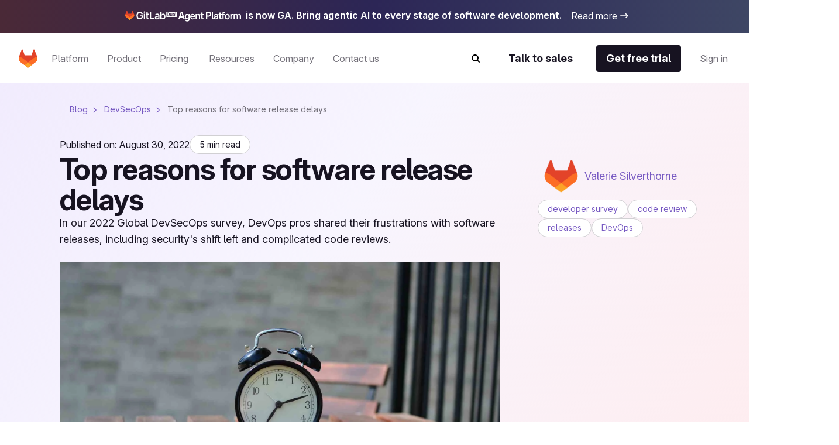

--- FILE ---
content_type: text/html
request_url: https://about.gitlab.com/blog/top-reasons-for-software-release-delays/
body_size: 101994
content:
<!DOCTYPE html><html lang="en-US" data-country-code="us"><head><meta charset="utf-8"><meta name="viewport" content="width=device-width, initial-scale=1"><title>Top reasons for software release delays</title><link rel="preconnect" href="https://cdn.cookielaw.org"><link rel="preconnect" href="https://geolocation.onetrust.com"><script src="https://client-registry.mutinycdn.com/personalize/client/c18972324098ea25.js" async type="text/plain" class="optanon-category-C0004"></script><script hid="gtagConsent" defer>
  window.dataLayer = window.dataLayer || [];
  function gtag(){dataLayer.push(arguments);}

  const defaultConsents = window.dataLayer.filter(item => item.length && Array.from(item).indexOf('default') >= 0);

  if(defaultConsents.length <= 2) {
    gtag('consent', 'default', {
      'analytics_storage': 'granted',
      'ad_storage': 'granted',
      'ad_user_data': 'granted',
      'functionality_storage': 'granted',
      'ad_personalization': 'granted',
      'wait_for_update': 500
    });
    gtag('consent', 'default', {
      'analytics_storage': 'denied',
      'ad_storage': 'denied',
      'ad_user_data': 'denied',
      'functionality_storage': 'denied',
      'ad_personalization': 'denied',
      'region': [
        'AT','BE','BG','HR','CY','CZ','DK','EE','FI','FR','DE','GR','HU','IE','IT','LV','LT','LU','MT','NL','PL','PT','RO','SK','SI','ES','SE','IS','LI','NO','RU','GB','PE','CO','KR','CA-QC'
      ],
      'wait_for_update': 500
    });
  }

  window.geofeed = (options) => {
    dataLayer.push({
      'event': 'OneTrustCountryLoad',
      'oneTrustCountryId': options.country.toString(),
      'oneTrustStateId': options.state?.toString()
    });
  }
</script><script id="oneTrustAutoBlocking" src="https://cdn.cookielaw.org/consent/7f944245-c5cd-4eed-a90e-dd955adfdd08/OtAutoBlock.js" type="text/javascript"></script><script id="oneTrustSDK" src="https://cdn.cookielaw.org/scripttemplates/otSDKStub.js" type="text/javascript" data-domain-script="7f944245-c5cd-4eed-a90e-dd955adfdd08"></script><script id="oneTrustGeolocation" src="https://geolocation.onetrust.com/cookieconsentpub/v1/geo/location/geofeed" type="text/javascript"></script><script id="mutiny" defer>
          (function () {
            var a = (window.mutiny = window.mutiny || {});
            if (!window.mutiny.client) {
              a.client = { _queue: {} };
              var b = ['identify', 'trackConversion'];
              var c = [].concat(b, ['defaultOptOut', 'optOut', 'optIn']);
              var d = function factory(c) {
                return function () {
                  for (var d = arguments.length, e = new Array(d), f = 0; f < d; f++) {
                    e[f] = arguments[f];
                  }
                  a.client._queue[c] = a.client._queue[c] || [];
                  if (b.includes(c)) {
                    return new Promise(function (b, d) {
                      a.client._queue[c].push({ args: e, resolve: b, reject: d });
                    });
                  } else {
                    a.client._queue[c].push({ args: e });
                  }
                };
              };
              c.forEach(function (b) {
                a.client[b] = d(b);
              });
            }
          })();
          </script><script id="onetrust-initialization">
            function OptanonWrapper() {
              try {
                setupConsentObservers();
              } catch (e) {
                console.error("OneTrust consent observer failed to setup", e);
              }
            }
            function setupConsentObservers() {
              // Check if onetrust and mutiny is active and opt in if right group is active
              if (OnetrustActiveGroups && window.mutiny) {
                if (OnetrustActiveGroups.includes('C0002') || OnetrustActiveGroups.includes('C0004')) {
                  window.mutiny.client.optIn();
                }
              }

              if (OneTrust) {
                OneTrust.OnConsentChanged((consentEvent) => {
                  const mutinyEnabled = consentEvent.detail.includes('C0002') || consentEvent.detail.includes('C0004');
                  if (mutinyEnabled && window.mutiny) {
                    window.mutiny.client.optIn();
                  } else if (!mutinyEnabled) {
                    window.mutiny.client.optOut();
                  }
                });
              }
            }
          </script><style>.grid-wrapper[data-v-b19f6936]{display:flex;flex-direction:column;overflow-x:clip}.grid-wrapper[data-v-b19f6936]>*{max-width:100%;min-width:0}.banner[data-v-b19f6936]{order:0}@media screen and (min-width:768px){.banner[data-v-b19f6936]{order:-1}}</style><style>@media(max-width:1025px){:lang(en) .be-nav-navigation-mobile[data-v-dc5e85e5]{display:block}}@media(min-width:1026px){:lang(en) .be-nav-navigation-desktop[data-v-dc5e85e5]{display:block}}@media(max-width:1200px){:not(:lang(en)) .be-nav-navigation-mobile[data-v-dc5e85e5]{display:block}}@media(min-width:1201px){:not(:lang(en)) .be-nav-navigation-desktop[data-v-dc5e85e5]{display:block}}#navigation[data-v-dc5e85e5]{background:#fff;left:0;min-height:84px;position:sticky;right:0;top:0;z-index:1025}@media(min-width:576px)and (max-width:1024px){#navigation[data-v-dc5e85e5]{min-height:80px}}.be-nav-navigation-mobile[data-v-dc5e85e5]{border:none;display:none}.be-nav-navigation-mobile[data-v-dc5e85e5] *,.be-nav-navigation-mobile[data-v-dc5e85e5] :after,.be-nav-navigation-mobile[data-v-dc5e85e5] :before{box-sizing:border-box}.be-nav-navigation-desktop[data-v-dc5e85e5]{display:none}.be-nav-navigation-desktop[data-v-dc5e85e5] *,.be-nav-navigation-desktop[data-v-dc5e85e5] :after,.be-nav-navigation-desktop[data-v-dc5e85e5] :before{box-sizing:border-box}</style><style>.be-nav-navigation[data-v-a76314ad]{backdrop-filter:blur(16px);-webkit-backdrop-filter:blur(16px);background-color:#fff;padding:4px 24px 16px}.be-nav-navigation[data-v-a76314ad] *,.be-nav-navigation[data-v-a76314ad] :after,.be-nav-navigation[data-v-a76314ad] :before{box-sizing:border-box}.be-nav-navigation-desktop[data-v-a76314ad]{overflow-x:clip}@media screen and (min-width:1025px)and (max-width:1200px){.be-nav-navigation[data-v-a76314ad]{display:flex;justify-content:center;padding:4px 24px 16px}}.be-nav-navigation__login-popover[data-v-a76314ad]{display:flex;flex-direction:column;min-width:240px;padding:0 24px}.be-nav-navigation__link[data-v-a76314ad]{color:#7759c2}.be-nav-navigation__link[data-v-a76314ad]:hover{text-decoration:underline}.be-nav-navigation__link[data-v-a76314ad]:last-of-type{padding-bottom:0}@media screen and (min-width:1025px)and (max-width:1200px){.be-nav-navigation__search[data-v-a76314ad]{margin-right:0}}.be-nav-navigation__search svg[data-v-a76314ad]{color:#74717a;transition:color .3s ease-in-out}.be-nav-navigation__search svg[data-v-a76314ad]:hover{color:#45424d}.be-nav-navigation-bottom[data-v-a76314ad]{align-items:center;display:flex;justify-content:space-between;padding-top:16px;width:100%}.be-nav-navigation-bottom.centered[data-v-a76314ad]{justify-content:center}.be-nav-navigation-bottom__cta--accent[data-v-a76314ad]{background-color:#e24329!important;border-color:#e24329!important;color:#fff!important}.be-nav-navigation-bottom__cta--accent[data-v-a76314ad]:hover{background-color:#fff!important;color:#e24329!important}.be-nav-navigation-bottom__cta--steel[data-v-a76314ad]{background:linear-gradient(93.83deg,#000 7.27% 105.33%)!important;overflow:hidden;position:relative}.be-nav-navigation-bottom__cta--steel[data-v-a76314ad]:after{background-image:linear-gradient(90deg,transparent,hsla(0,0%,100%,.5),transparent);content:"";height:100%;left:-200%;position:absolute;top:0;transform:skew(-20deg);width:200%}.be-nav-navigation-bottom__cta--steel[data-v-a76314ad]:hover{background-color:#fff!important;color:#fff!important}.be-nav-navigation-bottom__cta--steel[data-v-a76314ad]:hover:after{animation:shine-a76314ad .8s ease-in-out}.be-nav-navigation-bottom .navigation-bottom-left[data-v-a76314ad]{align-items:center;color:#74717a!important;display:flex}.be-nav-navigation-bottom .navigation-bottom-left ul[data-v-a76314ad]{white-space:nowrap}.be-nav-navigation-bottom .navigation-bottom-left--no-search[data-v-a76314ad]{margin-right:40px}.be-nav-navigation-bottom .navigation-item[data-v-a76314ad]{display:inline-block}.be-nav-navigation-bottom .navigation-item[data-v-a76314ad]:not(:last-child){margin-right:16px}@media screen and (min-width:1025px)and (max-width:1200px){.be-nav-navigation-bottom .navigation-item[data-v-a76314ad]:not(:last-child){margin-right:8px}}.be-nav-navigation-bottom .navigation-bottom-right[data-v-a76314ad]{align-items:center;display:flex}@media screen and (min-width:1025px)and (max-width:1200px){.be-nav-navigation-bottom .navigation-bottom-right .slp-btn[data-v-a76314ad]:not(:first-child){margin-right:8px}}.v-popper__arrow-container[data-v-a76314ad]{display:none!important}.v-popper__popper[data-v-a76314ad]{outline:none!important}@keyframes shine-a76314ad{to{left:200%}}</style><style>.navigation-dropdown[data-v-96fa6d1a]{display:inline-block;margin-bottom:-16px;padding-bottom:16px;position:relative}.navigation-dropdown:hover .navigation-dropdown__popover[data-v-96fa6d1a]{opacity:1;visibility:visible}.navigation-dropdown:hover .navigation-dropdown__button[data-v-96fa6d1a]{color:#171321}.navigation-dropdown:hover .navigation-dropdown__button svg[data-v-96fa6d1a]{display:block}.navigation-dropdown__button[data-v-96fa6d1a]{color:#74717a;position:relative;transition:color .3s ease-in-out}.navigation-dropdown__button[data-v-96fa6d1a]:hover{color:#171321}.navigation-dropdown__button:hover svg[data-v-96fa6d1a]{display:block}.navigation-dropdown__button svg[data-v-96fa6d1a]{bottom:-4px;display:none;left:calc(50% - 8px);position:absolute}.navigation-dropdown__popover[data-v-96fa6d1a]{background-color:#fff;border:1px solid #d1d0d3;border-radius:4px;box-shadow:0 8px 50px -16px #d1d0d280;display:flex;flex-wrap:wrap;min-width:170px;position:absolute;top:50px;transition:visibility 0s,opacity .15s ease-in-out;z-index:1}.navigation-dropdown__popover--center[data-v-96fa6d1a]{left:50%;transform:translate(-50%)}.navigation-dropdown__popover--hidden[data-v-96fa6d1a]{opacity:0;visibility:hidden}.navigation-dropdown__popover--left[data-v-96fa6d1a]{left:0;transform:translate(0)}.navigation-dropdown__popover--right[data-v-96fa6d1a]{left:70px;transform:translate(-100%)}.navigation-dropdown__popover--show[data-v-96fa6d1a]{opacity:1;visibility:visible}.navigation-dropdown__categories[data-v-96fa6d1a]{display:flex;flex-direction:column;margin:0 4px;min-width:170px;-moz-column-break-inside:avoid;break-inside:avoid}@media(min-width:1200px){.navigation-dropdown__categories[data-v-96fa6d1a]{margin:0 16px}}.navigation-dropdown__categories--mb[data-v-96fa6d1a]{margin-bottom:24px!important}.navigation-dropdown__popover-link[data-v-96fa6d1a]{color:#171321!important;padding:8px 0;white-space:nowrap}.navigation-dropdown__popover-link[data-v-96fa6d1a]:hover{color:#7759c2!important}.navigation-dropdown__bottom-link[data-v-96fa6d1a]{padding-bottom:0!important;padding-left:8px!important;transition:none!important}@media(min-width:1200px){.navigation-dropdown__bottom-link[data-v-96fa6d1a]{padding-bottom:16px!important;padding-left:16px!important}}.navigation-dropdown__main[data-v-96fa6d1a]{display:flex;flex-direction:column;justify-content:space-between;padding:24px 16px}@media(min-width:1200px){.navigation-dropdown__main[data-v-96fa6d1a]{padding:24px 8px}}@media(max-width:1400px){.navigation-dropdown__main--w-columns[data-v-96fa6d1a]{margin-right:-50px}}@media(max-width:1200px){.navigation-dropdown__main--w-columns[data-v-96fa6d1a]{margin-right:-80px}}.navigation-dropdown__side-section[data-v-96fa6d1a]{background-color:#f6f3fe;display:flex;flex-direction:column;justify-content:space-between;padding:24px;white-space:normal}.navigation-dropdown__side-section h5[data-v-96fa6d1a],.navigation-dropdown__side-section p[data-v-96fa6d1a]{color:#171321}.navigation-dropdown__side-section[data-v-96fa6d1a]:hover{background-color:#e3d6ff;transition:background-color .3s ease-in-out}.navigation-dropdown__image[data-v-96fa6d1a],.navigation-dropdown__logo[data-v-96fa6d1a]{height:160px;margin-bottom:16px;max-width:200px;width:200px}@media(min-width:1200px){.navigation-dropdown__image[data-v-96fa6d1a],.navigation-dropdown__logo[data-v-96fa6d1a]{max-width:239px;width:239px}}.navigation-dropdown__logo[data-v-96fa6d1a]{background:#fff;border-radius:4px 4px 50px;box-sizing:border-box;padding:12px}.navigation-dropdown__logo img[data-v-96fa6d1a]{-o-object-fit:contain;object-fit:contain}.navigation-dropdown__icon[data-v-96fa6d1a]{margin-bottom:16px;max-width:200px;width:200px}@media(min-width:1200px){.navigation-dropdown__icon[data-v-96fa6d1a]{max-width:239px;width:239px}}.navigation-dropdown__icon img[data-v-96fa6d1a]{border-bottom-right-radius:50px;height:100%;-o-object-fit:cover;object-fit:cover;width:100%}.navigation-dropdown__side-link[data-v-96fa6d1a]{padding-bottom:0!important;padding-left:0!important;text-align:left!important;transition:none!important}.navigation-dropdown__side-link[data-v-96fa6d1a]>*{transition:none!important}.navigation-dropdown__side-link-small[data-v-96fa6d1a]{font-size:14px!important}.navigation-dropdown__footer[data-v-96fa6d1a]{background-color:#f6f3fe;padding:24px 32px 32px}@media(min-width:1025px){.navigation-dropdown__cards[data-v-96fa6d1a]{display:flex;padding:24px 8px}}.nav-card-grid[data-v-96fa6d1a]{display:grid;gap:1px;grid-template-columns:repeat(3,300px)}.nav-card-grid.separators[data-v-96fa6d1a]{background-color:#e8e7eb}.with-footer[data-v-96fa6d1a]{display:flex;flex-direction:column}@media(min-width:1025px){.navigation-dropdown-list--w-footer[data-v-96fa6d1a]{padding:0 16px}.navigation-dropdown-list--w-footer .navigation-dropdown-list__wrapper[data-v-96fa6d1a]{padding:24px 8px}}.navigation-dropdown-list--w-footer .navigation-dropdown-list__section[data-v-96fa6d1a]{margin-top:8px}.navigation-dropdown-list--w-footer .navigation-dropdown-list__item[data-v-96fa6d1a]{padding:12px 0!important}.navigation-dropdown-list--w-footer .navigation-dropdown-list__section[data-v-96fa6d1a]{gap:10px}.navigation-dropdown-list--w-footer .navigation-dropdown-list__bottom-link[data-v-96fa6d1a]{font-size:16px;margin-top:20px;padding:16px 0 0!important}.navigation-dropdown-list--w-footer .navigation-dropdown-list__bottom-link .slp-icon[data-v-96fa6d1a]{height:12px;position:relative;width:12px}.navigation-dropdown-list--w-footer .navigation-dropdown-list__bottom-link .slp-icon svg[data-v-96fa6d1a]{left:0;position:absolute;top:0}</style><style>.nav-card[data-v-8355cac4]{align-items:flex-start;background:#fff;display:flex;flex:1 1 300px;flex-direction:column;gap:16px;height:100%;min-width:300px;padding:24px}.nav-card ul[data-v-8355cac4]{width:100%}.nav-card ul[data-v-8355cac4]>:first-child{padding-top:0!important}.nav-card .title[data-v-8355cac4]{align-items:center;color:#000;display:flex;flex-wrap:nowrap}.nav-card .title:hover .title-chevron[data-v-8355cac4]{visibility:visible}.nav-card .title[data-v-8355cac4] br{content:"";display:none}@media(min-width:1025px){.nav-card .title[data-v-8355cac4] br{display:block}}.nav-card .title[data-v-8355cac4] .icon{height:16px;width:16px}@media(min-width:1025px){.nav-card .title[data-v-8355cac4] .icon{display:none}}.nav-card .title[data-v-8355cac4] .icon *{fill:currentColor}.nav-card .description[data-v-8355cac4],.nav-card .items[data-v-8355cac4],.nav-card .title[data-v-8355cac4]{white-space:normal}.nav-card.nav-card--w-separator[data-v-8355cac4]{border-left:1px solid #e8e7eb}.nav-card.nav-card--w-separator[data-v-8355cac4]:first-of-type{border-left-color:transparent}.nav-card__item[data-v-8355cac4]{border-bottom:1px solid #d1d0d3;margin:0 16px;padding:16px 0!important}@media(min-width:1025px){.nav-card__item[data-v-8355cac4]{border-bottom:0;margin:0;padding:0 0 16px!important}}.nav-card__item span[data-v-8355cac4]{font-weight:400;white-space:normal}@media(min-width:1025px){.nav-card__item span[data-v-8355cac4]{font-weight:600}}.nav-card__card[data-v-8355cac4]{align-items:flex-start;background:#fff;display:flex;flex-direction:column;gap:16px;width:100%}.nav-card__card:hover .link[data-v-8355cac4],.nav-card__card:hover .title[data-v-8355cac4] .icon{color:#7759c2}@media(min-width:1200px){.nav-card__card:hover .title[data-v-8355cac4] .icon{align-self:flex-end;display:block;margin-bottom:6px}}.nav-card__card:hover .nav-card__link[data-v-8355cac4]{text-decoration-color:#000}.nav-card__card:hover .nav-card__link .slp-icon[data-v-8355cac4]{transform:translate(8px)}.nav-card__card .icon[data-v-8355cac4]{height:16px;width:16px}.nav-card__card .icon[data-v-8355cac4] *{fill:currentColor}.nav-card__icon[data-v-8355cac4]{color:#171321;height:24px;width:24px}@media(min-width:1200px){.nav-card__icon[data-v-8355cac4]{color:#74717a}}.nav-card__article[data-v-8355cac4]{display:flex;flex-direction:column;gap:16px}.nav-card .nav-card__link[data-v-8355cac4]{align-items:center;color:#000;display:inline-flex;text-decoration:underline;text-decoration-color:transparent;text-underline-offset:2px;transition:text-decoration-color .3s ease,text-underline-offset .3s ease}.nav-card .nav-card__link .slp-icon[data-v-8355cac4]{height:12px!important;position:relative;transform:translate(0);transition:transform .3s ease;width:12px!important}.nav-card .nav-card__link .slp-icon[data-v-8355cac4] svg{left:0;position:absolute;top:0}.anchor-wrapper:hover .cta[data-v-8355cac4],.anchor-wrapper:hover .link[data-v-8355cac4]{color:#7759c2}.description[data-v-8355cac4]{color:#74717abf}.items[data-v-8355cac4]{align-items:flex-start;display:flex;flex-direction:column;gap:16px;margin-top:4px}@media(max-width:1025px){.items[data-v-8355cac4]{padding-left:16px;width:100%}.items .item[data-v-8355cac4]{border-bottom:1px solid #d1d0d3;padding-bottom:16px;width:100%}.items .link[data-v-8355cac4]{color:#171321;font-weight:400}}.link[data-v-8355cac4]{color:#000}.link[data-v-8355cac4]:hover{color:#7759c2}.cta[data-v-8355cac4]{align-items:center;display:flex}.title-chevron[data-v-8355cac4]{align-self:flex-end;padding-bottom:25px;visibility:hidden}@media(max-width:1025px){.title-chevron[data-v-8355cac4]{visibility:visible}}</style><style>@media(min-width:1025px){.navigation-dropdown-list[data-v-d937d793]{display:flex}.navigation-dropdown-list__wrapper[data-v-d937d793]{display:flex;flex-wrap:wrap;padding:24px}.navigation-dropdown-list__sections[data-v-d937d793]{display:flex;gap:16px}}.navigation-dropdown-list__section[data-v-d937d793]{-moz-column-break-inside:avoid;break-inside:avoid;display:flex;flex-direction:column;min-width:170px;page-break-inside:avoid;gap:16px;margin:24px 16px 0}@media(min-width:1025px){.navigation-dropdown-list__section[data-v-d937d793]{margin:0}}@media(min-width:1200px){.navigation-dropdown-list__section[data-v-d937d793]{margin:0 8px}}.navigation-dropdown-list__feature[data-v-d937d793]{background-color:var(--backgroundColor,#fff);color:var(--textColor,#171321);display:block;display:flex;flex-direction:column;justify-content:space-between;padding:24px;position:relative;white-space:normal}.navigation-dropdown-list__feature[data-v-d937d793]>*{position:relative}.navigation-dropdown-list__feature[data-v-d937d793]:before{background-color:var(--backgroundColor,#fff);border-radius:0 4px 4px 0;content:"";height:calc(100% + 2px);left:0;position:absolute;top:-1px;width:calc(100% + 2px)}.navigation-dropdown-list__feature__article[data-v-d937d793],.navigation-dropdown-list__feature__content[data-v-d937d793]{color:var(--textColor,#171321)}.navigation-dropdown-list__feature__article[data-v-d937d793],.navigation-dropdown-list__feature__article a[data-v-d937d793],.navigation-dropdown-list__feature__content[data-v-d937d793],.navigation-dropdown-list__feature__content a[data-v-d937d793]{display:flex;flex-direction:column;height:100%;justify-content:space-between;white-space:normal}.navigation-dropdown-list__feature__article a .navigation-dropdown-list__side-link[data-v-d937d793],.navigation-dropdown-list__feature__content a .navigation-dropdown-list__side-link[data-v-d937d793]{text-align:left;text-decoration:none}.navigation-dropdown-list__feature__article a .navigation-dropdown-list__side-link[data-v-d937d793] svg *,.navigation-dropdown-list__feature__content a .navigation-dropdown-list__side-link[data-v-d937d793] svg *{fill:currentColor}.navigation-dropdown-list__feature__article a:hover .navigation-dropdown-list__side-link[data-v-d937d793],.navigation-dropdown-list__feature__content a:hover .navigation-dropdown-list__side-link[data-v-d937d793]{text-decoration:none}.navigation-dropdown-list__feature__article a:hover .navigation-dropdown-list__side-link[data-v-d937d793] svg,.navigation-dropdown-list__feature__content a:hover .navigation-dropdown-list__side-link[data-v-d937d793] svg{transform:translate(8px)}.navigation-dropdown-list__feature__title[data-v-d937d793],.navigation-dropdown-list__feature__title span[data-v-d937d793]{color:#7759c2}.navigation-dropdown-list__side-link[data-v-d937d793]{color:var(--textColor,#171321)}.navigation-dropdown-list__item[data-v-d937d793]{border-bottom:1px solid #d1d0d3;padding:12px 0!important}@media(min-width:1025px){.navigation-dropdown-list__item[data-v-d937d793]{border-bottom:0;margin:0;padding:8px 0!important}}.navigation-dropdown-list__item[data-v-d937d793] span{font-size:18px;font-weight:400;line-height:28px}@media(min-width:1025px){.navigation-dropdown-list__item[data-v-d937d793] span{font-size:16px;line-height:24px}}.navigation-dropdown-list__item[data-v-d937d793] a{color:#171321}.navigation-dropdown-list__item[data-v-d937d793] a:hover{color:#7759c2}.navigation-dropdown-list__title[data-v-d937d793]{color:#7759c2;margin:24px 16px 16px}@media(min-width:1025px){.navigation-dropdown-list__title[data-v-d937d793]{margin:8px 0 0}}.navigation-dropdown-list__list[data-v-d937d793]{padding-left:16px}@media(min-width:1025px){.navigation-dropdown-list__list[data-v-d937d793]{padding-left:0}}.navigation-dropdown-list__bottom-link[data-v-d937d793]{margin:16px 32px}@media(min-width:1025px){.navigation-dropdown-list__bottom-link[data-v-d937d793]{margin:11px 0 0}}@media(min-width:1200px){.navigation-dropdown-list__bottom-link[data-v-d937d793]{margin:11px 8px 0}}.navigation-dropdown-list__image[data-v-d937d793]{margin-bottom:16px;max-width:375px;width:100%}@media(min-width:1025px){.navigation-dropdown-list__image[data-v-d937d793]{height:160px;max-width:200px;width:200px}}@media(min-width:1200px){.navigation-dropdown-list__image[data-v-d937d793]{max-width:239px;width:239px}}.navigation-dropdown-list__image img[data-v-d937d793]{height:100%;width:100%}.navigation-dropdown-list__feature-desc[data-v-d937d793]{margin:32px 0}@media(min-width:1025px){.navigation-dropdown-list__feature-desc[data-v-d937d793]{margin:0 0 8px}}</style><style>.nav-footer[data-v-536eaa06]{align-self:stretch;background-color:#f6f3fe;display:flex;flex-direction:column;gap:24px;padding:24px 32px 32px;width:100%}.nav-footer__title[data-v-536eaa06]{color:#7759c2}@media(min-width:1025px){.nav-footer[data-v-536eaa06]{padding:24px}}@media(min-width:1200px){.nav-footer[data-v-536eaa06]{padding:32px}}.footer-button-container[data-v-536eaa06]{background-color:#f6f3fe;display:grid;gap:32px;grid-template-columns:repeat(3,1fr)}@media(max-width:1025px){.footer-button-container[data-v-536eaa06]{grid-template-columns:1fr}}.footer-button-container .button[data-v-536eaa06]{background:#eee7fd;border:none;border-radius:4px;color:#000;justify-content:center;width:100%}.footer-button-container .button[data-v-536eaa06]:hover{background:#e3d6ff;border:none}</style><style>.be-nav__nav-button[data-v-673148d0]{transition:background-color .1s ease-in-out!important}.be-nav__nav-button--steel[data-v-673148d0]{background:linear-gradient(93.83deg,#000 7.27% 105.33%)!important;overflow:hidden;position:relative}.be-nav__nav-button--steel[data-v-673148d0]:after{background-image:linear-gradient(90deg,transparent,hsla(0,0%,100%,.5),transparent);content:"";height:100%;left:-200%;position:absolute;top:0;transform:skew(-20deg);width:200%}.be-nav__nav-button--steel[data-v-673148d0]:hover{background-color:#fff!important;color:#fff!important}.be-nav__nav-button--steel[data-v-673148d0]:hover:after{animation:shine-673148d0 .8s ease-in-out}.be-nav__nav-button--accent[data-v-673148d0]{background-color:#e24329!important;border-color:#e24329!important;color:#fff!important}.be-nav__nav-button--accent[data-v-673148d0]:hover{background-color:#fff!important;color:#e24329!important}.be-nav__nav-button--animate[data-v-673148d0]:after{animation:shine-673148d0 1s ease-in-out}.be-nav__nav-button--gleam[data-v-673148d0]{background:linear-gradient(93.83deg,#c7b1febf 7.27%,#ffd4d8bf 105.33%)!important;border:none!important;color:#171321!important;overflow:hidden;position:relative}.be-nav__nav-button--gleam[data-v-673148d0]:after{background-image:linear-gradient(90deg,transparent,hsla(0,0%,100%,.5),transparent);content:"";height:100%;left:-200%;position:absolute;top:0;transform:skew(-20deg);width:200%}.be-nav__nav-button--gleam[data-v-673148d0]:hover:after{animation:shine-673148d0 .8s ease-in-out}@keyframes shine-673148d0{to{left:200%}}</style><style>.be-nav-tablet[data-v-8bc0dfbb]{align-items:center;background-color:#fff;display:flex;justify-content:space-between;padding:16px 8px}@media(max-width:576px){.be-nav-tablet[data-v-8bc0dfbb]{display:none}}.be-nav-tablet[data-v-8bc0dfbb] *,.be-nav-tablet[data-v-8bc0dfbb] :after,.be-nav-tablet[data-v-8bc0dfbb] :before{box-sizing:border-box}.be-nav-phone[data-v-8bc0dfbb]{background-color:#fff}@media(min-width:577px){.be-nav-phone[data-v-8bc0dfbb]{display:none}}.be-nav-phone[data-v-8bc0dfbb] *,.be-nav-phone[data-v-8bc0dfbb] :after,.be-nav-phone[data-v-8bc0dfbb] :before{box-sizing:border-box}.be-nav-phone .navigation-top[data-v-8bc0dfbb]{border-radius:0;justify-content:center;width:100%}.be-nav-phone .navigation-top:hover svg[data-v-8bc0dfbb]{fill:#000}.be-nav-phone .navigation-bottom[data-v-8bc0dfbb]{align-items:center;display:flex;justify-content:space-between;padding:16px}.be-nav-phone .navigation-bottom .search-icon[data-v-8bc0dfbb]{-webkit-appearance:none;-moz-appearance:none;appearance:none;color:#171321!important}.be-nav-phone .navigation-bottom .search-icon svg path[data-v-8bc0dfbb]{fill:#171321!important}.be-nav-phone__icon[data-v-8bc0dfbb],.be-nav-phone__icon[data-v-8bc0dfbb] *{color:#fff;fill:currentColor}.navigation-top:hover .be-nav-phone__icon[data-v-8bc0dfbb],.navigation-top:hover .be-nav-phone__icon[data-v-8bc0dfbb] *{color:#000}</style><style>.be-nav-search[data-v-dfcf05ae]{background-color:#fff;inset:84px 0 0;overflow-y:scroll;position:fixed}@media(max-width:1025px){.be-nav-search[data-v-dfcf05ae]{overflow-x:hidden;top:0}}.be-nav-search__container[data-v-dfcf05ae]{height:100%}@media(max-width:1025px){.be-nav-search__container[data-v-dfcf05ae]{padding:0!important}}.be-nav-search__row[data-v-dfcf05ae]{flex-wrap:nowrap!important;height:100%;justify-content:center}.be-nav-search__row[data-v-dfcf05ae]:focus-visible{outline:none}.be-nav-search__close[data-v-dfcf05ae]{display:flex;justify-content:flex-end;margin-top:16px}.be-nav-search__close--text[data-v-dfcf05ae]{color:#171321!important}</style><style>.be-nav-search-content{padding:24px}@media(max-width:1025px){.be-nav-search-content{padding:8px}}.be-nav-search-content__input{position:relative;width:100%}.be-nav-search-content__input input{-webkit-appearance:none;border:0;border-bottom:1px solid #d1d0d3;border-radius:0;color:#74717a;font-size:2.5rem;width:calc(100% - 8px)}.be-nav-search-content__input input::-moz-placeholder{color:#d1d0d3}.be-nav-search-content__input input::placeholder{color:#d1d0d3}.be-nav-search-content__input input:focus{outline:none}@media(max-width:1025px){.be-nav-search-content__input input{caret-color:#171321!important;font-size:1.375rem}}.be-nav-search-content__input--close{cursor:pointer;position:absolute;right:16px;top:20px}@media(max-width:1025px){.be-nav-search-content__input--close{top:4px}}.be-nav-search-content__link{color:#171321!important;font-weight:700!important}</style><style>.be-nav-suggestions__default[data-v-b8161971]{display:flex;flex-wrap:wrap;justify-content:space-between;margin-top:4px}@media(min-width:1025px){.be-nav-suggestions__default[data-v-b8161971]{-moz-column-gap:32px;column-gap:32px;display:grid;grid-template-columns:repeat(2,1fr)}}@media(min-width:1200px){.be-nav-suggestions__default[data-v-b8161971]{grid-template-columns:repeat(3,1fr)}}@media(max-width:768px){.be-nav-suggestions__default[data-v-b8161971]{width:100%}}.be-nav-suggestions__default-btn[data-v-b8161971]{background-color:#f6f3fe!important;border:none!important;color:#171321!important;justify-content:center;margin-bottom:16px;transition:background-color .3s ease-in-out;width:100%}@media(max-width:1025px){.be-nav-suggestions__default-btn[data-v-b8161971]{max-width:100%}}.be-nav-suggestions__default-btn[data-v-b8161971]:hover{background-color:#e3d6ff!important}.be-nav-suggestions__result[data-v-b8161971]{align-items:center;display:flex}.be-nav-suggestions__result--icon[data-v-b8161971]{min-width:16px}.be-nav-suggestions__result--icon svg[data-v-b8161971]{min-height:16px;min-width:16px}.be-nav-suggestions__result .slp-btn[data-v-b8161971]{color:#7759c2;font-weight:400}.be-nav-suggestions__result .slp-btn[data-v-b8161971]:hover{text-decoration-color:#7759c2}@media(max-width:768px){.be-nav-suggestions__result .slp-btn[data-v-b8161971]{padding-left:8px!important}}.be-nav-suggestions__result .slp-btn span[data-v-b8161971]{overflow:hidden;text-overflow:ellipsis;white-space:nowrap}</style><style>.slp-btn-tertiary:hover .slp-icon[data-v-831f3083]{transform:translate(0)}.banner[data-v-831f3083]{display:block}.banner[data-v-831f3083]:hover .icon{transform:translate(8px)}.banner__desktop[data-v-831f3083]{align-items:center;background:#171321;box-sizing:border-box;display:flex;justify-content:center;overflow:hidden;width:100%}@media(max-width:1025px){.banner__desktop[data-v-831f3083]{display:none}}.banner__desktop .content[data-v-831f3083]{align-items:center;display:flex;justify-content:center;z-index:1}.banner__desktop .icon[data-v-831f3083]{color:#fff;display:flex;transition:color .3s ease,transform .3s ease}.banner__desktop .icon[data-v-831f3083] svg *{fill:currentColor}.banner__desktop .image[data-v-831f3083]{margin-bottom:3px;margin-right:6px;max-width:200px}@media(max-width:1025px){.banner__desktop .image[data-v-831f3083]{margin-bottom:0;margin-left:0;margin-top:16px}}.banner__desktop .text[data-v-831f3083]{color:#fff;padding:16px 0;text-decoration:underline}.banner__mobile[data-v-831f3083]{background:#171321;color:#171321;display:block;font-size:14px;margin:9px;padding:8px 12px;position:relative;text-decoration:none}.banner__mobile .pill-content[data-v-831f3083]{align-items:center;display:flex;justify-content:center;position:relative;z-index:1}.banner__mobile .pill-content .slp-icon[data-v-831f3083]{margin-left:16px;transition:transform .2s ease-in-out}@media(min-width:1025px){.banner__mobile[data-v-831f3083]{display:none}}.banner--release[data-v-831f3083]{overflow:hidden;position:relative}.banner--release[data-v-831f3083]:after,.banner--release[data-v-831f3083]:before{content:"";height:100%;left:0;pointer-events:none;position:absolute;top:0;width:100%}.banner--release .banner__desktop[data-v-831f3083]{background:linear-gradient(90deg,#4a2937 0,#2c2656 50%,#3e4664);display:flex!important;justify-content:center;max-height:56px}@media(max-width:1025px){.banner--release .banner__desktop[data-v-831f3083]{flex-direction:column;max-height:unset}}.banner--release .text[data-v-831f3083]{font-weight:600;position:inherit;text-align:center;text-decoration:none}@media(max-width:1025px){.banner--release .text[data-v-831f3083]{padding:0}}.banner--release .banner__button-text[data-v-831f3083]{color:#fff;display:none;text-decoration:underline}@media(min-width:1025px){.banner--release .banner__button-text[data-v-831f3083]{display:block}}.banner--release .banner__button[data-v-831f3083]{font-size:16px;font-weight:400;margin-left:8px;min-width:auto;padding:0}@media(min-width:1025px){.banner--release .banner__button[data-v-831f3083]{margin-left:16px;padding:8px 0 11px}}.banner--release .banner__button .icon[data-v-831f3083]{z-index:1}@media(max-width:1025px){.banner--release .banner__button .icon svg[data-v-831f3083]{margin:-3px 0 0}}.banner--release .content[data-v-831f3083]{display:inline;padding:16px 16px 16px 0;position:relative;text-align:center}@media(max-width:1025px){.banner--release .content[data-v-831f3083]{padding-left:16px;padding-top:8px}}.banner--release .content[data-v-831f3083]:after,.banner--release .content[data-v-831f3083]:before{background-position:50%;background-repeat:no-repeat;background-size:100%;content:"";height:100%;max-width:138px;pointer-events:none;position:absolute;width:100%}</style><style>.overflow-container[data-v-666e3dd5]{overflow-x:clip}</style><style>.be-nav-footer[data-v-0264437f]{background-color:#171321;color:#fff;overflow:hidden;padding:40px 16px;z-index:1}.be-nav-footer[data-v-0264437f] *,.be-nav-footer[data-v-0264437f] :after,.be-nav-footer[data-v-0264437f] :before{box-sizing:border-box}.be-nav-footer .disclaimer[data-v-0264437f]{background:#f2f1f5;padding:32px 0}@media(max-width:768px){.be-nav-footer .container[data-v-0264437f]{padding:0!important}}.be-nav-footer .footer__navigation[data-v-0264437f]{align-items:flex-start;display:flex;flex-direction:column;flex-wrap:wrap;justify-content:space-between}@media(min-width:1220px){.be-nav-footer .footer__navigation[data-v-0264437f]{flex-direction:row;flex-wrap:nowrap}}.be-nav-footer .logo[data-v-0264437f]{display:flex;margin:0 auto 0 0}.be-nav-footer .logo span[data-v-0264437f]{font-size:1.125rem;margin-left:4px}.be-nav-footer .content[data-v-0264437f]{display:flex;flex-wrap:wrap;gap:30px;justify-content:space-between;margin-top:48px}@media(min-width:1220px){.be-nav-footer .content[data-v-0264437f]{margin-top:0}}@media(min-width:769px){.be-nav-footer .column-wrapper[data-v-0264437f]{margin-top:24px}}.be-nav-footer .column[data-v-0264437f]{flex:1 0 auto;max-width:150px;min-width:2rem;width:100%}.be-nav-footer .column__heading[data-v-0264437f]{margin-bottom:16px}@media(max-width:768px){.be-nav-footer .column__nested[data-v-0264437f]{align-items:flex-start;display:flex;gap:30px;justify-content:space-between;max-width:100%}.be-nav-footer .column__nested[data-v-0264437f]>*{width:145px}}@media(min-width:768px){.be-nav-footer .column[data-v-0264437f]{max-width:160px}}@media(max-width:768px){.be-nav-footer .divided[data-v-0264437f]{width:100%}}.be-nav-footer .links__item[data-v-0264437f]{margin-bottom:8px}.be-nav-footer .links__item[data-v-0264437f]:hover{text-decoration:underline}@media(max-width:768px){.be-nav-footer .links__divided[data-v-0264437f]{-moz-column-gap:calc(100% - 290px);column-gap:calc(100% - 290px);-moz-columns:120px 2;columns:120px 2}}.be-nav-footer .link[data-v-0264437f]{color:#fff;font-size:.875rem;line-height:1.5714285714}.be-nav-footer .footer__cta[data-v-0264437f]{display:flex;flex-direction:column;padding-top:64px}@media(min-width:768px){.be-nav-footer .footer__cta[data-v-0264437f]{padding-top:96px}}.be-nav-footer .footer__selectors[data-v-0264437f]{align-items:baseline;border-bottom:1px solid #fff;display:flex;flex-direction:column;justify-content:flex-end;margin-bottom:32px;padding-bottom:24px}@media(min-width:768px){.be-nav-footer .footer__selectors[data-v-0264437f]{flex-direction:row}}.be-nav-footer .footer__selectors--two-children[data-v-0264437f]{justify-content:space-between}.be-nav-footer__source-buttons[data-v-0264437f]{display:flex;flex-wrap:wrap;gap:8px 24px}.be-nav-footer__button[data-v-0264437f]{border:none;color:#fff;cursor:pointer;font-size:.875rem;font-weight:660;padding:0;text-decoration:underline}.be-nav-footer__button--black[data-v-0264437f]{color:#171321}.be-nav-footer .source p[data-v-0264437f]{font-size:.875rem;margin-bottom:8px}.be-nav-footer .source a[data-v-0264437f]{color:#fff;font-weight:660;text-decoration:underline}.be-nav-footer .source img[data-v-0264437f]{display:inline-block;margin-left:5px;vertical-align:middle}.be-nav-footer #ot-sdk-btn.optanon-show-settings[data-v-0264437f],.be-nav-footer #ot-sdk-btn.ot-sdk-show-settings[data-v-0264437f]{border:none!important;color:#fff!important;cursor:pointer;font-family:GitLab Sans,sans-serif!important;font-size:14px!important;padding:0!important;text-align:left!important}.be-nav-footer #ot-sdk-btn.optanon-show-settings[data-v-0264437f]:hover,.be-nav-footer #ot-sdk-btn.ot-sdk-show-settings[data-v-0264437f]:hover{background:inherit;text-decoration:underline}</style><style>.social__links[data-v-56595311]{align-items:center;display:flex;gap:15px;margin-top:32px;width:100%}@media(min-width:829px){.social__links[data-v-56595311]{margin-top:0;width:inherit}}.social__links--icon[data-v-56595311]{color:#fff;height:auto;transition:.3s;width:24px}.social__links--icon[data-v-56595311] *{fill:currentColor}.social__links--icon[data-v-56595311]:hover{color:#a989f5}.social__links--icon-x[data-v-56595311]{width:18px}</style><style>.footer-source[data-v-4b03796f]{display:flex;flex-direction:column}.footer-source__source-buttons[data-v-4b03796f]{display:flex;flex-wrap:wrap;gap:8px 24px}.footer-source p[data-v-4b03796f]{font-size:.875rem;margin-bottom:8px}.footer-source a[data-v-4b03796f]{color:#fff;font-weight:660;text-decoration:underline}.footer-source img[data-v-4b03796f]{display:inline-block;margin-left:5px;vertical-align:middle}</style><style>.wrapper[data-v-c2e0a90b]{display:grid;gap:64px;grid-template-columns:70% 30%}@media(max-width:1025px){.wrapper[data-v-c2e0a90b]{grid-template-columns:1fr}}.wrapper .hero[data-v-c2e0a90b]{display:flex;flex-direction:column;gap:16px}.wrapper .hero .date[data-v-c2e0a90b]{align-items:center;display:flex;gap:8px}.wrapper .hero img[data-v-c2e0a90b]{aspect-ratio:16/9;margin-top:24px;-o-object-fit:cover;object-fit:cover;width:100%}.wrapper .information[data-v-c2e0a90b]{display:flex;flex-direction:column;gap:24px;padding-top:64px}@media(min-width:1025px){.wrapper .information[data-v-c2e0a90b]{padding-top:120px}}.wrapper .information .author[data-v-c2e0a90b]{align-items:center;display:flex;gap:8px}.wrapper .information .author img[data-v-c2e0a90b]{border-radius:80px;height:80px;-o-object-fit:contain;object-fit:contain;width:80px}.wrapper .information .tags[data-v-c2e0a90b]{display:flex;flex-wrap:wrap;gap:8px}.wrapper[data-v-c2e0a90b] a{color:#7759c2}.container[data-v-c2e0a90b]{position:relative}.container[data-v-c2e0a90b]:after{background:linear-gradient(126deg,#eee7fd,#f6f3fed4 49.71%,#ffd4d873);content:"";height:60%;left:-40%;position:absolute;top:0;width:140vw;z-index:-1}@media(min-width:2100px){.container[data-v-c2e0a90b]:after{left:-60%}}@media(min-width:1025px){.container[data-v-c2e0a90b]:after{height:75%}}.pill[data-v-c2e0a90b]{background:#fff;border:1px solid #d1d0d3;border-radius:20px;display:inline-block;padding:4px 16px}</style><style>.mobile-chevron[data-v-79b8fe43]{display:none}@media(max-width:768px){.mobile-chevron[data-v-79b8fe43]{display:block}}.breadcrumb[data-v-79b8fe43]{display:flex;margin-bottom:32px;margin-top:32px}.breadcrumb__crumb[data-v-79b8fe43]{color:#7759c2;display:flex}.breadcrumb__crumb[data-v-79b8fe43]:active:not(.breadcrumb__crumb--disabled),.breadcrumb__crumb[data-v-79b8fe43]:focus:not(.breadcrumb__crumb--disabled),.breadcrumb__crumb[data-v-79b8fe43]:hover:not(.breadcrumb__crumb--disabled){text-decoration:underline}.breadcrumb__crumb--disabled[data-v-79b8fe43]{color:#74717a}.breadcrumb__crumb a[data-v-79b8fe43]{color:inherit}.breadcrumb__chevron[data-v-79b8fe43]{margin:1px 10px 0 6px}@media(max-width:768px){.hide-in-mobile[data-v-79b8fe43]{display:none}}</style><style>.wrapper[data-v-b7392a61]{display:grid;gap:64px;grid-template-columns:70% 30%;padding-top:40px}@media(max-width:1025px){.wrapper[data-v-b7392a61]{grid-template-columns:1fr}}.social-icon-links[data-v-b7392a61]{display:flex;gap:28px;padding:14px 0}.newsletter-form[data-v-b7392a61]{padding:24px 0}.newsletter-form[data-v-b7392a61] .form_header{color:#171321;font-size:20px;font-weight:600;line-height:24px;text-align:left}@media(max-width:1025px){.newsletter-form[data-v-b7392a61] .form_header{text-align:center}}.newsletter-form[data-v-b7392a61] .form_container{border:1px solid rgba(0,0,0,.08);padding:24px}.newsletter-form[data-v-b7392a61] .required_label{display:none}.newsletter-form[data-v-b7392a61] #LblEmail,.newsletter-form[data-v-b7392a61] #LblCountry,.newsletter-form[data-v-b7392a61] #LblTitle{color:#000;font-size:16px;font-weight:400;line-height:20px;margin-bottom:8px;width:100%}@media(max-width:1025px){.newsletter-form[data-v-b7392a61] #Country{width:100%!important}}.newsletter-form[data-v-b7392a61] .mktoGutter.mktoHasWidth,.newsletter-form[data-v-b7392a61] .mktoOffset.mktoHasWidth{display:none}.newsletter-form[data-v-b7392a61] .mktoHtmlText.mktoHasWidth{color:#74717a;font-size:14px;font-weight:400;line-height:20px;margin-top:16px}.newsletter-form[data-v-b7392a61] .mktoHtmlText.mktoHasWidth a{color:#74717a;text-decoration:underline}.newsletter-form[data-v-b7392a61] .mktoField.mktoEmailField{height:44px}.newsletter-form[data-v-b7392a61] .mktoFieldWrap.mktoRequiredField{display:flex;flex-direction:column}.newsletter-form[data-v-b7392a61] .mktoErrorMsg{color:red!important}.newsletter-form[data-v-b7392a61] .mktoInvalid{border:1px solid red!important}.newsletter-form[data-v-b7392a61] .mktoButton{width:174px!important}.sticky-container[data-v-b7392a61]{position:sticky;top:100px}</style><style>.body[data-v-748ada1d] h1{font-size:2.5rem;font-weight:660;letter-spacing:-.02em;line-height:1.05;margin-bottom:24px;margin-top:24px}@media(max-width:576px){.body[data-v-748ada1d] h1{font-size:2rem;letter-spacing:-.02em;line-height:1.0625}}.body[data-v-748ada1d] ol{list-style:decimal;margin-bottom:16px;padding-left:24px}.body[data-v-748ada1d] ul{list-style:disc;margin-bottom:16px;padding-left:24px}.body[data-v-748ada1d] ol+ul{padding-left:40px}.body[data-v-748ada1d] table{border-collapse:collapse;width:100%}@media(max-width:576px){.body[data-v-748ada1d] table{font-size:14px}}.body[data-v-748ada1d] td,.body[data-v-748ada1d] th{border:1px solid #d1d0d3;padding:8px;text-align:left}@media(max-width:576px){.body[data-v-748ada1d] td,.body[data-v-748ada1d] th{white-space:normal;word-wrap:break-word;overflow-wrap:break-word;word-break:break-all}}.body[data-v-748ada1d] h2{font-size:2.5rem;font-weight:660;letter-spacing:-.03em;line-height:1.05;margin-bottom:24px;margin-top:24px}.body[data-v-748ada1d] h3{font-size:2rem;font-weight:660;letter-spacing:-.02em;line-height:1.0625;margin-bottom:24px;margin-top:24px}.body[data-v-748ada1d] h4{font-size:1.75rem;font-weight:660;letter-spacing:-.02em;line-height:1.0714285714;margin-bottom:24px;margin-top:24px}.body[data-v-748ada1d] h5{font-size:1.375rem;font-weight:660;letter-spacing:-.02em;line-height:1.0909090909;margin-bottom:24px;margin-top:24px}.body[data-v-748ada1d] li,.body[data-v-748ada1d] p{font-size:1.125rem;font-weight:400;line-height:1.5555555556;margin-bottom:16px}.body[data-v-748ada1d] a{color:#7759c2}.body[data-v-748ada1d] li{margin-bottom:8px}.body[data-v-748ada1d] li a,.body[data-v-748ada1d] li p{margin-bottom:0}.body[data-v-748ada1d] hr{margin-bottom:8px;margin-top:8px}.body[data-v-748ada1d] .video_container iframe{height:460px;margin-bottom:24px;width:100%}@media(max-width:1025px){.body[data-v-748ada1d] .video_container iframe{height:240px}}.body[data-v-748ada1d] iframe[src*="player.vimeo.com"],.body[data-v-748ada1d] iframe[src*="youtube-nocookie.com"],.body[data-v-748ada1d] iframe[src*="youtube.com"]{display:none!important}.body[data-v-748ada1d] .video-container>iframe,.body[data-v-748ada1d] .video-wrapper>iframe{display:block!important}.body[data-v-748ada1d] img{display:block;margin-inline:auto;max-width:100%;-o-object-fit:cover;object-fit:cover}.body[data-v-748ada1d] figcaption{margin:8px 0 24px;text-align:center}.body[data-v-748ada1d] pre{background-color:#f5f5f5;border:1px solid #ccc;display:flex;font-size:16px;line-height:1.5;margin:0 0 13.5px;padding:13px;white-space:pre-wrap;word-break:break-all}.body[data-v-748ada1d] pre code,.body[data-v-748ada1d] pre span{background-color:transparent;font-family:monospace;padding:0}.body[data-v-748ada1d] code{font-family:monospace;word-break:break-word}.body[data-v-748ada1d] blockquote{align-items:flex-start;align-self:stretch;background:#f6f3fe;border-radius:4px;display:flex;flex-direction:column;gap:16px;justify-content:center;margin:40px 0;padding:24px 40px}.body[data-v-748ada1d] blockquote p{margin-bottom:0}.body[data-v-748ada1d] h1,.body[data-v-748ada1d] h2,.body[data-v-748ada1d] h3,.body[data-v-748ada1d] h4,.body[data-v-748ada1d] h5,.body[data-v-748ada1d] h6{position:relative}</style><style>.form_column[data-v-d8e6c968]{grid-area:form}@media(max-width:1025px){.form_column[data-v-d8e6c968]{margin-bottom:3rem}}.form_column iframe[data-v-d8e6c968]{border:1px solid #f2f2f2;border-radius:4px;display:block;margin-left:auto;margin-right:auto;max-width:100%}.form_column iframe .sid-ltr[data-v-d8e6c968]{background-color:#fff}.form_column .form_container[data-v-d8e6c968]{background:inherit;border:inherit;border-radius:4px;padding:inherit;position:relative}.form_column .form_container .error[data-v-d8e6c968]{padding:32px}.form_column .form_container .error-buttons[data-v-d8e6c968]{margin:24px 0 0}.form_column .form_container .error-buttons .slp-btn[data-v-d8e6c968]:first-of-type{margin-bottom:8px}.form_column .form_container .error-buttons .slp-btn .slp-icon[data-v-d8e6c968]{margin-left:8px}@media(max-width:768px){.form_column .form_container .error-buttons .slp-btn[data-v-d8e6c968]{justify-content:center;padding:11px 16px;width:100%}.form_column .form_container .error-buttons .slp-btn .slp-icon[data-v-d8e6c968]{display:none}}.form_column .form_container[data-v-d8e6c968] .mkto_consent a{text-decoration:underline}.form_column .form[data-v-d8e6c968]{text-align:left}.form_header[data-v-d8e6c968]{margin-top:16px}@media(min-width:768px){.form_header[data-v-d8e6c968]{margin-top:0}}.form_header--align-left[data-v-d8e6c968]{text-align:left}@media(max-width:576px){.form_header--align-left[data-v-d8e6c968]{margin-left:10px}}hr[data-v-d8e6c968]{background-color:#e8e7eb;border:none;height:1px;margin:16px 0}.required_label[data-v-d8e6c968]{font-size:16px;margin:1rem 0}@media(max-width:576px){.required_label[data-v-d8e6c968]{padding-left:10px}}.submitted_message[data-v-d8e6c968]{margin-top:32px;scroll-margin-top:40px;text-align:center;width:100%}@media(max-width:1025px){.submitted_message[data-v-d8e6c968]{padding:10px}}.submitted_message__icon[data-v-d8e6c968]{margin:0 auto 24px}</style><style>.mktoLabel{text-transform:lowercase!important}.mktoLabel:first-letter{text-transform:uppercase}.mktoForm .mktoRequiredField label.mktoLabel,.mktoForm_container .mktoFieldWrap label{color:#171321;font-size:14px;font-weight:400!important}.mktoForm .mktoRequiredField .mktoAsterix{display:none!important}.mktoFieldWrap input:not([type=checkbox]):not([type=radio]):not([type=hidden]),.mktoFieldWrap select,.mktoFieldWrap textarea,.mktoForm.mktoLayoutAbove .mktoField{border:1px solid #171321!important;border-radius:4px!important;color:#666!important;display:block!important;font-size:14px!important;margin-top:.4rem!important;outline:none!important;padding:1em!important;width:100%!important}.mktoFieldWrap input:not([type=checkbox]):not([type=radio]):not([type=hidden]):focus,.mktoFieldWrap select:focus,.mktoFieldWrap textarea:focus,.mktoForm.mktoLayoutAbove .mktoField:focus{box-shadow:0 0 4px 1px #00000040!important}.mktoForm_container .mktoButtonRow{width:100%!important}.mktoForm_container .mktoButtonRow .mktoButtonWrap{margin-left:0!important}.mktoButtonRow .mktoButtonWrap button,.mktoButtonRow .mktoButtonWrap.mktoSimple .mktoButton button,.mktoForm button.mktoButton button{background-color:#171321!important;background-image:none!important;border:1px solid #171321!important;border-radius:4px;color:#fff!important;display:inline-block;font-size:16px!important;font-weight:600;line-height:1;padding:16px!important;text-align:center;transition:background-color .3s ease-in-out,color .3s ease-in-out;vertical-align:middle;width:100%!important}.mktoButtonRow .mktoButtonWrap button:focus,.mktoButtonRow .mktoButtonWrap button:hover,.mktoButtonRow .mktoButtonWrap.mktoSimple .mktoButton button:focus,.mktoButtonRow .mktoButtonWrap.mktoSimple .mktoButton button:hover,.mktoForm button.mktoButton button:focus,.mktoForm button.mktoButton button:hover{background-color:#fff!important;color:#171321!important}.mktoButtonRow .mktoButtonWrap.mktoShadow button,.mktoButtonRow .mktoButtonWrap.mktoSimple .mktoButton.mktoShadow button,.mktoForm button.mktoButton.mktoShadow button{background-image:none!important;box-shadow:none!important;font-size:16px!important;padding:16px!important}.mktoForm .mktoError{position:unset!important}.mktoForm .mktoError div.mktoErrorMsg{background:transparent;border:none;box-shadow:none;color:#333;display:inline;font-size:12px;line-height:20px;padding-left:0;text-shadow:none}.mktoForm .mktoError div.mktoErrorMsg span.mktoErrorDetail{display:inline}.mktoForm_container{width:100%!important}.mktoForm_container a:not(.btn):not(.slp-btn),.mktoForm_container a:not(.btn):not(.slp-btn):active,.mktoForm_container a:not(.btn):not(.slp-btn):focus,.mktoForm_container a:not(.btn):not(.slp-btn):hover{color:#7d2bd9}.mktoForm_container .mktoField:not([type=radio]){min-height:48px}.mktoForm_container .mktoFormRow input:not([type=radio]){width:100%}.mktoForm_container .mktoHasWidth{width:100%!important}.mktoForm_container .mktoHtmlText{margin:16px 0}.mktoForm_container .mktoHtmlText a{text-decoration:underline}.mktoForm_container #commentCapture,.mktoForm_container .mktoFieldWrap,.mktoForm_container .mktoFormCol{margin-bottom:0;width:100%}.mktoForm_container .mktoLogicalField.mktoCheckboxList{display:flex}.mktoForm_container .mktoLogicalField.mktoCheckboxList input[type=checkbox]{width:30px!important}.mktoForm_container .mktoLogicalField.mktoCheckboxList label{align-items:center;display:flex;margin-bottom:4px;margin-left:.5rem}div.mktoErrorArrowWrap{display:none}div.mktoOffset{display:none!important}div.mktoGutter.mktoHasWidth{height:0!important;margin-bottom:8px!important}fieldset{border:0;margin-top:8px;padding:0}fieldset legend{color:#171321;font-size:14px;margin:0 0 8px;padding:0;text-transform:lowercase}fieldset legend:first-letter{text-transform:uppercase}.mktoForm fieldset .mktoFieldWrap:has(.mktoLogicalField){align-items:center;display:flex;flex-direction:row-reverse;gap:10px}.mktoForm fieldset .mktoFieldWrap:has(.mktoLogicalField) .mktoGutter{display:none}.mktoForm fieldset .mktoFieldWrap:has(.mktoLogicalField) .mktoLogicalField{margin:0;width:25px!important}.mktoForm fieldset .mktoFieldWrap:has(.mktoLogicalField) .mktoLogicalField input{min-height:0}.mktoForm .mktoFormCol{width:100%}.mktoForm .mktoFormCol:has(.mktoLogicalField){display:flex;flex-wrap:wrap;width:100%}.mktoForm .mktoFormCol:has(.mktoLogicalField) label{font-size:14px}.mktoForm .mktoFormCol:has(.mktoLogicalField) .mktoFormRow{width:100%}@media(min-width:768px){.mktoForm .mktoFormCol:has(.mktoLogicalField) .mktoFormRow{width:50%}}.mktoForm .mktoFormCol:has(.mktoLogicalField) .mktoFormRow .mktoOffset{display:none}.form_column .mktoFieldWrap select{-webkit-appearance:none!important;-moz-appearance:none!important;background-image:url(https://res.cloudinary.com/about-gitlab-com/image/upload/v1758224265/pwlj5uz290tau1ncdqmw.svg);background-position:calc(100% - 12px);background-repeat:no-repeat}.form_column.form-multistep{background-color:#fff;border:1px solid #d1d0d3;border-radius:4px;padding:8px 32px 102px;position:relative;transition:padding .3s ease}.form_column.form-multistep.form_column--submitted{padding:32px}.form_column.form-multistep .submitted_message{text-align:left!important}.form_column.form-multistep .submitted_message__heading{font-size:32px!important;font-weight:500!important}.form_column.form-multistep .form_container{border-color:transparent!important;padding:0!important}.form_column.form-multistep .required_label{color:#74717a;font-size:14px;margin-bottom:0;padding:0!important}.form_column.form-multistep .mktoErrorMsg{text-shadow:none!important}.form_column.form-multistep .mktoField{transition:border-color .3s ease}.form_column.form-multistep .mktoFieldWrap:has(>.mktoError) .mktoInvalid,.form_column.form-multistep .mktoFieldWrap:has(>.mktoError) input.mktoField.mktoInvalid{border-color:#f24f63!important;margin-bottom:16px}.form_column.form-multistep .mktoFormRow{display:grid;grid-template-rows:1fr;overflow:hidden;transition:grid-template-rows .3s ease}.form_column.form-multistep .mktoFormRow:has(>.fieldset-hidden){grid-template-rows:0fr}.form_column.form-multistep .mktoFormRow .fieldset-hidden{min-height:0;transition:visibility 1s ease;visibility:hidden}.form_column.form-multistep legend:first-of-type{display:none}.form_column.form-multistep .form-multistep__actions{bottom:32px;display:flex;justify-content:end;left:32px;position:absolute;right:32px;width:calc(100% - 64px);z-index:0}.form_column.form-multistep .form-multistep__actions__back{margin-right:auto}.form_column.form-multistep .mktoFieldWrap .mktoLabel,.form_column.form-multistep .mktoFieldWrap label{font-size:16px!important;margin-bottom:8px}.form_column.form-multistep label{margin-top:24px}.form_column.form-multistep .mktoButtonRow{bottom:-72px;position:absolute;right:0;width:auto!important;z-index:1}.form_column.form-multistep .mktoButtonRow button{padding:14px!important}.form_column.form-multistep .mktoForm_container{padding:0}.form_column.form-multistep .mktoForm_container .mktoFormCol{padding:0!important}.form_column.form-multistep .mktoFormCol:has(.mktoLogicalField) .mktoFormRow{width:100%}.form_column.form-multistep .mktoFieldWrap:has(.mktoLogicalField){display:block}.form_column.form-multistep .mktoFieldWrap:has(.mktoLogicalField) .mktoLogicalField{align-items:center;padding:0;width:100%!important}.form_column.form-multistep .mktoFieldWrap:has(.mktoLogicalField) .mktoLogicalField label{margin-top:0!important}</style><style>.contact-cta-container[data-v-63a33aec]{align-items:flex-start;background:#f6f3fe;border-radius:4px 4px 64px;display:flex;flex-direction:column;gap:16px;margin:64px 0;padding:32px}@media(min-width:1025px){.contact-cta-container[data-v-63a33aec]{margin:96px 0}}</style><style>.next-steps[data-v-0c5c63e9]{background:#171321;color:#fff;padding-bottom:32px;position:relative;z-index:1}.next-steps__container[data-v-0c5c63e9]{align-items:center;background:#171321;border-bottom:1px solid var(--slp-color-surface-600,#45424d);display:flex;flex-direction:column;padding:64px 24px}@media(min-width:576px){.next-steps__container[data-v-0c5c63e9]{padding:96px}}@media(min-width:768px){.next-steps__container[data-v-0c5c63e9]{max-width:100%}}@media(max-width:1025px){.next-steps__container[data-v-0c5c63e9]{text-align:center}}.next-steps__container .description[data-v-0c5c63e9]{max-width:650px;text-align:center}.next-steps__container .buttons[data-v-0c5c63e9]{display:flex;flex-direction:row;gap:24px}@media(max-width:1025px){.next-steps__container .buttons[data-v-0c5c63e9]{flex-direction:column;width:100%}}.next-steps__container .buttons .secondary-button[data-v-0c5c63e9]{border:1px solid var(--slp-color-surface-50,#fff);border-radius:4px}.next-steps__container .buttons .main-button[data-v-0c5c63e9],.next-steps__container .buttons .secondary-button[data-v-0c5c63e9]{justify-content:center}.next-steps__header[data-v-0c5c63e9]{background:linear-gradient(89.95deg,#feb484 3.13%,#a686f2 66.86%,#592ac8 123.2%);background-clip:text;-webkit-background-clip:text;margin-bottom:16px;-webkit-text-fill-color:transparent;text-align:center}</style><link rel="stylesheet" href="/_nuxt/entry.Ibnyasen.css" crossorigin><link rel="stylesheet" href="/_nuxt/useAOS.DvB2Xm2x.css" crossorigin><link href="https://www.googletagmanager.com/gtm.js?id=GTM-NJXWQL" rel="preload" crossorigin="anonymous" fetchpriority="low" as="script"><link rel="modulepreload" as="script" crossorigin href="/_nuxt/6mVj71PC.js"><link rel="modulepreload" as="script" crossorigin href="/_nuxt/CdwOBkNW.js"><link rel="modulepreload" as="script" crossorigin href="/_nuxt/C4tEV5Rb.js"><link rel="modulepreload" as="script" crossorigin href="/_nuxt/B2FzJebC.js"><link rel="modulepreload" as="script" crossorigin href="/_nuxt/Bp_CGlaq.js"><link rel="modulepreload" as="script" crossorigin href="/_nuxt/BN16sQJk.js"><link rel="modulepreload" as="script" crossorigin href="/_nuxt/DrCyYC3o.js"><link rel="modulepreload" as="script" crossorigin href="/_nuxt/CgTVinVL.js"><link rel="modulepreload" as="script" crossorigin href="/_nuxt/Df0dtf0l.js"><link rel="modulepreload" as="script" crossorigin href="/_nuxt/DC8Re4wJ.js"><link rel="modulepreload" as="script" crossorigin href="/_nuxt/i8Sshmr0.js"><link rel="modulepreload" as="script" crossorigin href="/_nuxt/Dg0mWfu7.js"><link rel="modulepreload" as="script" crossorigin href="/_nuxt/DSIaoR03.js"><link rel="modulepreload" as="script" crossorigin href="/_nuxt/BKul2vYP.js"><link rel="modulepreload" as="script" crossorigin href="/_nuxt/DVqZaDJm.js"><link rel="modulepreload" as="script" crossorigin href="/_nuxt/B8R68UGo.js"><link rel="modulepreload" as="script" crossorigin href="/_nuxt/C1EH9grk.js"><link rel="modulepreload" as="script" crossorigin href="/_nuxt/CJ5NhiWv.js"><link rel="modulepreload" as="script" crossorigin href="/_nuxt/CqkleIqs.js"><link rel="modulepreload" as="script" crossorigin href="/_nuxt/CL8W7K_K.js"><link rel="modulepreload" as="script" crossorigin href="/_nuxt/8nn4urUA.js"><link rel="modulepreload" as="script" crossorigin href="/_nuxt/v1bqwjq8.js"><link rel="modulepreload" as="script" crossorigin href="/_nuxt/BVRae8yb.js"><link rel="modulepreload" as="script" crossorigin href="/_nuxt/BCd1rG3z.js"><link rel="modulepreload" as="script" crossorigin href="/_nuxt/ALQg7PRJ.js"><link rel="modulepreload" as="script" crossorigin href="/_nuxt/Bn5f7uSh.js"><link rel="modulepreload" as="script" crossorigin href="/_nuxt/5Fnh9ivK.js"><link rel="modulepreload" as="script" crossorigin href="/_nuxt/CdTuc4UP.js"><link rel="modulepreload" as="script" crossorigin href="/_nuxt/CIBuS6ju.js"><link rel="modulepreload" as="script" crossorigin href="/_nuxt/Bt0G-Jz-.js"><link rel="modulepreload" as="script" crossorigin href="/_nuxt/DnRAc9ph.js"><link rel="modulepreload" as="script" crossorigin href="/_nuxt/DyL5xERL.js"><link rel="modulepreload" as="script" crossorigin href="/_nuxt/Bt00Ms26.js"><link rel="modulepreload" as="script" crossorigin href="/_nuxt/NsfE4IrF.js"><link rel="modulepreload" as="script" crossorigin href="/_nuxt/B3Lx5eVZ.js"><link rel="modulepreload" as="script" crossorigin href="/_nuxt/BdzVVLGy.js"><link rel="preload" as="fetch" fetchpriority="low" crossorigin="anonymous" href="/_nuxt/builds/meta/51f081ac-b25d-4fc3-9989-96bfae3e83e9.json"><script src="https://cdn.bizible.com/scripts/bizible.js" defer type="text/plain" class="optanon-category-C0002"></script><script src="https://munchkin.marketo.net/munchkin.js" defer type="text/plain" class="optanon-category-C0002"></script><script src="https://cdn.optimizely.com/js/5113954737848320.js" defer type="text/plain" class="optanon-category-C0002"></script><script src="//page.gitlab.com/js/forms2/js/forms2.min.js" type="text/javascript" defer></script><script type="module" src="/_nuxt/6mVj71PC.js" crossorigin></script><link rel="icon" type="image/x-icon" href="/images/ico/favicon.ico"><link rel="icon" type="image/png" sizes="32x32" href="/images/ico/favicon-32x32.png"><link rel="icon" type="image/png" sizes="192x192" href="/images/ico/favicon-192x192.png"><link rel="apple-touch-icon" href="/images/ico/favicon-192x192.png"><link rel="alternate" type="application/atom+xml" title="Blog" href="/atom.xml"><link rel="alternate" type="application/atom+xml" title="All Releases" href="/all-releases.xml"><link rel="alternate" type="application/atom+xml" title="Security Releases" href="/security-releases.xml"><link rel="alternate" type="application/atom+xml" title="Major Releases" href="/releases.xml"><meta hid="contentSecurityPolicy" http-equiv="Content-Security-Policy" content="
            default-src 'self' https: http:;
            script-src 'self' 'unsafe-inline' 'unsafe-eval' https: http: *.googletagmanager.com *.mutinycdn.com;
            style-src 'self' 'unsafe-inline' https: http:;
            object-src https: http:;
            base-uri 'self';
            connect-src 'self' https: http: wss: ws: *.google-analytics.com *.analytics.google.com *.googletagmanager.com *.mutinyhq.com *.mutinyhq.io *.mutinycdn.com;
            frame-src 'self' https: http:;
            img-src 'self' https: http: data: *.google-analytics.com *.googletagmanager.com *.mutinycdn.com;
            manifest-src 'self'; media-src 'self' https: http:;
            child-src 'self' blob: https: http:;
            font-src 'self' https: http: data:;
          "><meta name="format-detection" content="telephone=no"><meta name="twitter:card" content="summary_large_image"><meta name="twitter:site" content="@GitLab"><meta property="og:type" content="website"><meta name="robots" content="index, follow, max-image-preview:large, max-snippet:-1, max-video-preview:-1"><link rel="alternate" hreflang="x-default" href="https://about.gitlab.com/blog/top-reasons-for-software-release-delays/"><link rel="alternate" hreflang="en" href="https://about.gitlab.com/blog/top-reasons-for-software-release-delays/"><link rel="alternate" hreflang="en-us" href="https://about.gitlab.com/blog/top-reasons-for-software-release-delays/"><link rel="canonical" href="https://about.gitlab.com/blog/top-reasons-for-software-release-delays/"><meta name="description" content="In our 2022 Global DevSecOps survey, DevOps pros shared their frustrations with software releases, including security's shift left and complicated code reviews."><meta property="og:title" content="Top reasons for software release delays"><meta property="og:description" content="In our 2022 Global DevSecOps survey, DevOps pros shared their frustrations with software releases, including security's shift left and complicated code reviews."><meta property="og:image" content="https://res.cloudinary.com/about-gitlab-com/image/upload/v1749664070/Blog/Hero%20Images/cloudwatch-gitlab-incident-management-bg.jpg"><meta property="og:url" content="https://about.gitlab.com/blog/top-reasons-for-software-release-delays"><meta name="twitter:title" content="Top reasons for software release delays"><meta name="twitter:image" content="https://res.cloudinary.com/about-gitlab-com/image/upload/v1749664070/Blog/Hero%20Images/cloudwatch-gitlab-incident-management-bg.jpg"><meta name="twitter:description" content="In our 2022 Global DevSecOps survey, DevOps pros shared their frustrations with software releases, including security's shift left and complicated code reviews."><meta name="twitter:creator" content="@GitLab"><meta property="og:site_name" content="about.gitlab.com"><script type="application/ld+json" children="[object Object]"></script><meta property="og:locale" content="en_US"></head><body><div id="__nuxt"><!--[--><div></div><div class="grid-wrapper" data-v-b19f6936><nav id="navigation" aria-label="Navigation" data-v-b19f6936 data-v-dc5e85e5><div id="be-navigation-desktop" class="be-nav-navigation-desktop" data-v-dc5e85e5 data-v-a76314ad><!----><div class="be-nav-navigation" data-v-a76314ad><div class="be-nav-navigation-bottom" data-v-a76314ad><div class="navigation-bottom-left navigation-bottom-left--no-search" data-v-a76314ad><a class="slp-mr-8 slp-btn slp-btn-icon slp-mr-8" data-nav="logo" aria-label="Home" name="Home" tabindex="0" data-ga-name="gitlab logo" data-ga-location="header" href="/" data-v-c6fd7cb9 data-v-a76314ad><!--[--><svg fill="none" viewBox="0 0 32 32" class="slp-icon slp-icon slp-icon--size-lg slp-icon--color-color-text-300" style="" role="img" aria-hidden="true" data-icon-name aria-id="tanukiHomeDesktop" data-v-c3411281 data-v-a76314ad><path fill="#E24329" d="M31.462 12.779l-.045-.115-4.35-11.35a1.137 1.137 0 00-.447-.541 1.163 1.163 0 00-1.343.071c-.187.15-.322.356-.386.587l-2.94 9.001h-11.9l-2.941-9a1.138 1.138 0 00-1.045-.84 1.153 1.153 0 00-1.13.72L.579 12.68l-.045.113a8.09 8.09 0 002.68 9.34l.016.012.038.03 6.635 4.967 3.28 2.484 1.994 1.51a1.35 1.35 0 001.627 0l1.994-1.51 3.282-2.484 6.673-4.997.018-.013a8.088 8.088 0 002.69-9.352z"></path><path fill="#FC6D26" d="M31.462 12.779l-.045-.115a14.748 14.748 0 00-5.856 2.634l-9.553 7.24A11225.6 11225.6 0 0022.1 27.14l6.673-4.997.019-.013a8.09 8.09 0 002.67-9.352z"></path><path fill="#FCA326" d="M9.908 27.14l3.275 2.485 1.994 1.51a1.35 1.35 0 001.627 0l1.994-1.51 3.282-2.484s-2.835-2.14-6.092-4.603l-6.08 4.603z"></path><path fill="#FC6D26" d="M6.435 15.305A14.712 14.712 0 00.58 12.672l-.045.113a8.09 8.09 0 002.68 9.347l.016.012.038.03 6.635 4.967 6.105-4.603-9.573-7.233z"></path></svg><!--]--></a><ul data-v-a76314ad><!--[--><li class="navigation-item" data-v-a76314ad><div class="navigation-dropdown" data-v-a76314ad data-v-96fa6d1a><button class="navigation-dropdown__button slp-btn slp-btn-ghost navigation-dropdown__button" data-nav-levelone="platform" title="Platform" name="Platform" type="button" data-v-c6fd7cb9 data-v-96fa6d1a><!--[--><!--[-->Platform<!--]--><svg width="16" height="16" viewbox="0 0 16 16" xmlns="http://www.w3.org/2000/svg" fill="#000" data-v-96fa6d1a><path fill-rule="evenodd" clip-rule="evenodd" d="M2.22 5.22a.75.75 0 0 0 0 1.06l5.252 5.252a.75.75 0 0 0 1.06 0l5.252-5.252a.75.75 0 1 0-1.06-1.06L8.001 9.94 3.28 5.22a.75.75 0 0 0-1.06 0Z"></path></svg><!--]--></button><div class="navigation-dropdown__popover--left navigation-dropdown__popover navigation-dropdown__popover--hidden navigation-dropdown__popover--center" style="" data-v-96fa6d1a><div class="navigation-dropdown__cards" data-v-96fa6d1a><!--[--><section class="nav-card" data-v-96fa6d1a data-v-8355cac4><article class="nav-card__article" data-v-8355cac4><a class="nav-card__card" rel="bookmark" href="/platform/" data-ga-name="platform" data-ga-location="header" data-nav-levelone="platform" data-nav-leveltwo="platform" data-v-8355cac4><!----><header data-v-8355cac4><div class="slp-text-body1-bold title" data-v-64ad2128 data-v-8355cac4><!--[--><span data-v-8355cac4>Platform</span><!----><!--]--><!----></div></header><section data-v-8355cac4><span class="slp-text-body3 description" data-v-64ad2128 data-v-8355cac4><!--[-->The most comprehensive AI-powered DevSecOps Platform<!--]--><!----></span></section><span class="slp-text-body3-bold nav-card__link" data-v-64ad2128 data-v-8355cac4><!--[-->Explore our Platform <svg viewBox="0 0 16 16" xmlns="http://www.w3.org/2000/svg" class="slp-icon slp-icon slp-icon--size-md slp-icon--color-color-text-300 slp-ml-4 icon" style="" role="img" aria-hidden="true" data-icon-name data-v-c3411281 data-v-8355cac4><path fill-rule="evenodd" clip-rule="evenodd" d="M5.22 2.22a.75.75 0 0 1 1.06 0l5.252 5.252a.75.75 0 0 1 0 1.06L6.28 13.784a.75.75 0 1 1-1.06-1.06l4.72-4.723L5.22 3.28a.75.75 0 0 1 0-1.06Z" fill="currentColor"></path></svg><!--]--><!----></span></a><!----></article></section><section class="nav-card" data-v-96fa6d1a data-v-8355cac4><article class="nav-card__article" data-v-8355cac4><a class="nav-card__card" rel="bookmark" href="/gitlab-duo/agent-platform/" data-ga-name="gitlab duo agent platform" data-ga-location="header" data-nav-levelone="platform" data-nav-leveltwo="gitlab duo agent platform" data-v-8355cac4><!----><header data-v-8355cac4><div class="slp-text-body1-bold title" data-v-64ad2128 data-v-8355cac4><!--[--><span data-v-8355cac4>GitLab Duo Agent Platform</span><!----><!--]--><!----></div></header><section data-v-8355cac4><span class="slp-text-body3 description" data-v-64ad2128 data-v-8355cac4><!--[-->Build software faster with AI at every stage of development<!--]--><!----></span></section><span class="slp-text-body3-bold nav-card__link" data-v-64ad2128 data-v-8355cac4><!--[-->Meet GitLab Duo <svg viewBox="0 0 16 16" xmlns="http://www.w3.org/2000/svg" class="slp-icon slp-icon slp-icon--size-md slp-icon--color-color-text-300 slp-ml-4 icon" style="" role="img" aria-hidden="true" data-icon-name data-v-c3411281 data-v-8355cac4><path fill-rule="evenodd" clip-rule="evenodd" d="M5.22 2.22a.75.75 0 0 1 1.06 0l5.252 5.252a.75.75 0 0 1 0 1.06L6.28 13.784a.75.75 0 1 1-1.06-1.06l4.72-4.723L5.22 3.28a.75.75 0 0 1 0-1.06Z" fill="currentColor"></path></svg><!--]--><!----></span></a><!----></article></section><section class="nav-card" data-v-96fa6d1a data-v-8355cac4><article class="nav-card__article" data-v-8355cac4><a class="nav-card__card" rel="bookmark" href="/why-gitlab/" data-ga-name="why gitlab" data-ga-location="header" data-nav-levelone="platform" data-nav-leveltwo="why gitlab" data-v-8355cac4><!----><header data-v-8355cac4><div class="slp-text-body1-bold title" data-v-64ad2128 data-v-8355cac4><!--[--><span data-v-8355cac4>Why GitLab</span><!----><!--]--><!----></div></header><section data-v-8355cac4><span class="slp-text-body3 description" data-v-64ad2128 data-v-8355cac4><!--[-->10 reasons why Enterprises choose GitLab<!--]--><!----></span></section><span class="slp-text-body3-bold nav-card__link" data-v-64ad2128 data-v-8355cac4><!--[-->Learn more <svg viewBox="0 0 16 16" xmlns="http://www.w3.org/2000/svg" class="slp-icon slp-icon slp-icon--size-md slp-icon--color-color-text-300 slp-ml-4 icon" style="" role="img" aria-hidden="true" data-icon-name data-v-c3411281 data-v-8355cac4><path fill-rule="evenodd" clip-rule="evenodd" d="M5.22 2.22a.75.75 0 0 1 1.06 0l5.252 5.252a.75.75 0 0 1 0 1.06L6.28 13.784a.75.75 0 1 1-1.06-1.06l4.72-4.723L5.22 3.28a.75.75 0 0 1 0-1.06Z" fill="currentColor"></path></svg><!--]--><!----></span></a><!----></article></section><!--]--></div><!----><!----></div></div></li><li class="navigation-item" data-v-a76314ad><div class="navigation-dropdown" data-v-a76314ad data-v-96fa6d1a><button class="navigation-dropdown__button slp-btn slp-btn-ghost navigation-dropdown__button" data-nav-levelone="solutions" title="Product" name="Product" type="button" data-v-c6fd7cb9 data-v-96fa6d1a><!--[--><!--[-->Product<!--]--><svg width="16" height="16" viewbox="0 0 16 16" xmlns="http://www.w3.org/2000/svg" fill="#000" data-v-96fa6d1a><path fill-rule="evenodd" clip-rule="evenodd" d="M2.22 5.22a.75.75 0 0 0 0 1.06l5.252 5.252a.75.75 0 0 0 1.06 0l5.252-5.252a.75.75 0 1 0-1.06-1.06L8.001 9.94 3.28 5.22a.75.75 0 0 0-1.06 0Z"></path></svg><!--]--></button><div class="navigation-dropdown__popover--left navigation-dropdown__popover navigation-dropdown__popover--hidden navigation-dropdown__popover--center" style="" data-v-96fa6d1a><!----><div class="navigation-dropdown-list navigation-dropdown-list--w-footer" text="Product" left="true" data-v-96fa6d1a data-v-d937d793><div class="navigation-dropdown-list__wrapper" data-v-d937d793><div class="navigation-dropdown-list__sections" data-v-d937d793><!--[--><section class="navigation-dropdown-list__section" data-v-d937d793><header data-v-d937d793><span class="slp-text-body2-bold navigation-dropdown-list__title" data-v-64ad2128 data-v-d937d793><!--[-->Automation<!--]--><!----></span></header><ul class="navigation-dropdown-list__list" data-v-d937d793><!--[--><li class="navigation-dropdown-list__item" data-v-d937d793><a class="navigation-dropdown-list__popover-link" href="/solutions/continuous-integration/" data-ga-name="CI/CD" data-ga-location="header" data-nav-levelone="solutions" data-nav-leveltwo="CI/CD" data-v-d937d793><span class="slp-text-body2" data-v-64ad2128 data-v-d937d793><!--[-->CI/CD<!--]--><!----></span></a></li><li class="navigation-dropdown-list__item" data-v-d937d793><a class="navigation-dropdown-list__popover-link" href="/gitlab-duo/agent-platform/" data-ga-name="gitlab duo agent platform - product menu" data-ga-location="header" data-nav-levelone="solutions" data-nav-leveltwo="gitlab duo agent platform - product menu" data-v-d937d793><span class="slp-text-body2" data-v-64ad2128 data-v-d937d793><!--[-->GitLab Duo Agent Platform<!--]--><!----></span></a></li><li class="navigation-dropdown-list__item" data-v-d937d793><a class="navigation-dropdown-list__popover-link" href="/solutions/source-code-management/" data-ga-name="Source Code Management" data-ga-location="header" data-nav-levelone="solutions" data-nav-leveltwo="Source Code Management" data-v-d937d793><span class="slp-text-body2" data-v-64ad2128 data-v-d937d793><!--[-->Source Code Management<!--]--><!----></span></a></li><li class="navigation-dropdown-list__item" data-v-d937d793><a class="navigation-dropdown-list__popover-link" href="/solutions/delivery-automation/" data-ga-name="Automated software delivery" data-ga-location="header" data-nav-levelone="solutions" data-nav-leveltwo="Automated software delivery" data-v-d937d793><span class="slp-text-body2" data-v-64ad2128 data-v-d937d793><!--[-->Automated Software Delivery<!--]--><!----></span></a></li><!--]--></ul></section><section class="navigation-dropdown-list__section" data-v-d937d793><header data-v-d937d793><span class="slp-text-body2-bold navigation-dropdown-list__title" data-v-64ad2128 data-v-d937d793><!--[-->Security<!--]--><!----></span></header><ul class="navigation-dropdown-list__list" data-v-d937d793><!--[--><li class="navigation-dropdown-list__item" data-v-d937d793><a class="navigation-dropdown-list__popover-link" href="/solutions/application-security-testing/" data-ga-name="Application security testing" data-ga-location="header" data-nav-levelone="solutions" data-nav-leveltwo="Application security testing" data-v-d937d793><span class="slp-text-body2" data-v-64ad2128 data-v-d937d793><!--[-->Application Security Testing<!--]--><!----></span></a></li><li class="navigation-dropdown-list__item" data-v-d937d793><a class="navigation-dropdown-list__popover-link" href="/solutions/supply-chain/" data-ga-name="Software supply chain security" data-ga-location="header" data-nav-levelone="solutions" data-nav-leveltwo="Software supply chain security" data-v-d937d793><span class="slp-text-body2" data-v-64ad2128 data-v-d937d793><!--[-->Software Supply Chain Security<!--]--><!----></span></a></li><li class="navigation-dropdown-list__item" data-v-d937d793><a class="navigation-dropdown-list__popover-link" href="/solutions/software-compliance/" data-ga-name="software compliance" data-ga-location="header" data-nav-levelone="solutions" data-nav-leveltwo="software compliance" data-v-d937d793><span class="slp-text-body2" data-v-64ad2128 data-v-d937d793><!--[-->Software Compliance<!--]--><!----></span></a></li><!--]--></ul></section><section class="navigation-dropdown-list__section" data-v-d937d793><header data-v-d937d793><span class="slp-text-body2-bold navigation-dropdown-list__title" data-v-64ad2128 data-v-d937d793><!--[-->Measurement<!--]--><!----></span></header><ul class="navigation-dropdown-list__list" data-v-d937d793><!--[--><li class="navigation-dropdown-list__item" data-v-d937d793><a class="navigation-dropdown-list__popover-link" href="/solutions/visibility-measurement/" data-ga-name="Visibility and Measurement" data-ga-location="header" data-nav-levelone="solutions" data-nav-leveltwo="Visibility and Measurement" data-v-d937d793><span class="slp-text-body2" data-v-64ad2128 data-v-d937d793><!--[-->Visibility &amp; Measurement<!--]--><!----></span></a></li><li class="navigation-dropdown-list__item" data-v-d937d793><a class="navigation-dropdown-list__popover-link" href="/solutions/value-stream-management/" data-ga-name="Value Stream Management" data-ga-location="header" data-nav-levelone="solutions" data-nav-leveltwo="Value Stream Management" data-v-d937d793><span class="slp-text-body2" data-v-64ad2128 data-v-d937d793><!--[-->Value Stream Management<!--]--><!----></span></a></li><li class="navigation-dropdown-list__item" data-v-d937d793><a class="navigation-dropdown-list__popover-link" href="/solutions/analytics-and-insights/" data-ga-name="Analytics and insights" data-ga-location="header" data-nav-levelone="solutions" data-nav-leveltwo="Analytics and insights" data-v-d937d793><span class="slp-text-body2" data-v-64ad2128 data-v-d937d793><!--[-->Analytics &amp; Insights<!--]--><!----></span></a></li><!--]--></ul></section><!--]--></div><a class="navigation-dropdown-list__bottom-link slp-btn slp-btn-tertiary navigation-dropdown-list__bottom-link" data-ga-name="solutions" data-ga-location="header" data-nav-levelone="solutions" data-nav-leveltwo="solutions" href="/solutions/" data-v-c6fd7cb9 data-v-d937d793><!--[-->View all Solutions <svg viewBox="0 0 16 16" xmlns="http://www.w3.org/2000/svg" class="slp-icon slp-icon slp-icon--size-sm slp-icon--color-color-text-300 slp-ml-8" style="" role="img" aria-hidden="true" data-icon-name data-v-c3411281 data-v-d937d793><path fill-rule="evenodd" clip-rule="evenodd" d="M5.22 2.22a.75.75 0 0 1 1.06 0l5.252 5.252a.75.75 0 0 1 0 1.06L6.28 13.784a.75.75 0 1 1-1.06-1.06l4.72-4.723L5.22 3.28a.75.75 0 0 1 0-1.06Z" fill="currentColor"></path></svg><!--]--></a></div><!----></div><section class="nav-footer" data-v-96fa6d1a data-v-536eaa06><header data-v-536eaa06><span class="slp-text-body2-bold nav-footer__title slp-color-accent-500" data-v-64ad2128 data-v-536eaa06><!--[-->GitLab for<!--]--><!----></span></header><ul class="footer-button-container" data-v-536eaa06><!--[--><li data-v-536eaa06><a class="button slp-btn slp-btn-primary button" data-ga-name="enterprise" data-ga-location="header" data-nav-levelone="solutions" data-nav-leveltwo="enterprise" href="/enterprise/" data-v-c6fd7cb9 data-v-536eaa06><!--[--><span class="slp-text-body2-bold" data-v-64ad2128 data-v-536eaa06><!--[-->Enterprise<!--]--><!----></span><!--]--></a></li><li data-v-536eaa06><a class="button slp-btn slp-btn-primary button" data-ga-name="small business" data-ga-location="header" data-nav-levelone="solutions" data-nav-leveltwo="small business" href="/small-business/" data-v-c6fd7cb9 data-v-536eaa06><!--[--><span class="slp-text-body2-bold" data-v-64ad2128 data-v-536eaa06><!--[-->Small Business<!--]--><!----></span><!--]--></a></li><li data-v-536eaa06><a class="button slp-btn slp-btn-primary button" data-ga-name="public sector" data-ga-location="header" data-nav-levelone="solutions" data-nav-leveltwo="public sector" href="/solutions/public-sector/" data-v-c6fd7cb9 data-v-536eaa06><!--[--><span class="slp-text-body2-bold" data-v-64ad2128 data-v-536eaa06><!--[-->Public Sector<!--]--><!----></span><!--]--></a></li><!--]--></ul></section></div></div></li><li class="navigation-item" data-v-a76314ad><div class="navigation-dropdown" data-v-a76314ad data-v-96fa6d1a><a class="navigation-dropdown__button slp-btn slp-btn-ghost navigation-dropdown__button" data-ga-name="pricing" data-ga-location="header" data-nav-levelone="pricing" title="Pricing" name="Pricing" href="/pricing/" data-v-c6fd7cb9 data-v-96fa6d1a><!--[--><!--[-->Pricing<!--]--><!----><!--]--></a><div class="navigation-dropdown__popover navigation-dropdown__popover--hidden navigation-dropdown__popover--center" style="display:none;" data-v-96fa6d1a><!----><!----><!----></div></div></li><li class="navigation-item" data-v-a76314ad><div class="navigation-dropdown" data-v-a76314ad data-v-96fa6d1a><button class="navigation-dropdown__button slp-btn slp-btn-ghost navigation-dropdown__button" data-nav-levelone="resources" title="Resources" name="Resources" type="button" data-v-c6fd7cb9 data-v-96fa6d1a><!--[--><!--[-->Resources<!--]--><svg width="16" height="16" viewbox="0 0 16 16" xmlns="http://www.w3.org/2000/svg" fill="#000" data-v-96fa6d1a><path fill-rule="evenodd" clip-rule="evenodd" d="M2.22 5.22a.75.75 0 0 0 0 1.06l5.252 5.252a.75.75 0 0 0 1.06 0l5.252-5.252a.75.75 0 1 0-1.06-1.06L8.001 9.94 3.28 5.22a.75.75 0 0 0-1.06 0Z"></path></svg><!--]--></button><div class="navigation-dropdown__popover--left navigation-dropdown__popover navigation-dropdown__popover--hidden navigation-dropdown__popover--center" style="" data-v-96fa6d1a><!----><div class="navigation-dropdown-list" text="Resources" data-v-96fa6d1a data-v-d937d793><div class="navigation-dropdown-list__wrapper" data-v-d937d793><div class="navigation-dropdown-list__sections" data-v-d937d793><!--[--><section class="navigation-dropdown-list__section" data-v-d937d793><header data-v-d937d793><span class="slp-text-body2-bold navigation-dropdown-list__title" data-v-64ad2128 data-v-d937d793><!--[-->Getting started<!--]--><!----></span></header><ul class="navigation-dropdown-list__list" data-v-d937d793><!--[--><li class="navigation-dropdown-list__item" data-v-d937d793><a class="navigation-dropdown-list__popover-link" href="/install/" data-ga-name="install" data-ga-location="header" data-nav-levelone="resources" data-nav-leveltwo="install" data-v-d937d793><span class="slp-text-body2" data-v-64ad2128 data-v-d937d793><!--[-->Install<!--]--><!----></span></a></li><li class="navigation-dropdown-list__item" data-v-d937d793><a class="navigation-dropdown-list__popover-link" href="/get-started/" data-ga-name="quick setup checklists" data-ga-location="header" data-nav-levelone="resources" data-nav-leveltwo="quick setup checklists" data-v-d937d793><span class="slp-text-body2" data-v-64ad2128 data-v-d937d793><!--[-->Quick start guides<!--]--><!----></span></a></li><li class="navigation-dropdown-list__item" data-v-d937d793><a class="navigation-dropdown-list__popover-link" href="https://university.gitlab.com/" data-ga-name="learn" data-ga-location="header" data-nav-levelone="resources" data-nav-leveltwo="learn" data-v-d937d793><span class="slp-text-body2" data-v-64ad2128 data-v-d937d793><!--[-->Learn<!--]--><!----></span></a></li><li class="navigation-dropdown-list__item" data-v-d937d793><a class="navigation-dropdown-list__popover-link" href="https://docs.gitlab.com/" data-ga-name="product documentation" data-ga-location="header" data-nav-levelone="resources" data-nav-leveltwo="product documentation" data-v-d937d793><span class="slp-text-body2" data-v-64ad2128 data-v-d937d793><!--[-->Product documentation<!--]--><!----></span></a></li><li class="navigation-dropdown-list__item" data-v-d937d793><a class="navigation-dropdown-list__popover-link" href="/getting-started-videos/" data-ga-name="best practice videos" data-ga-location="header" data-nav-levelone="resources" data-nav-leveltwo="best practice videos" data-v-d937d793><span class="slp-text-body2" data-v-64ad2128 data-v-d937d793><!--[-->Best practice videos<!--]--><!----></span></a></li><li class="navigation-dropdown-list__item" data-v-d937d793><a class="navigation-dropdown-list__popover-link" href="/integrations/" data-ga-name="integrations" data-ga-location="header" data-nav-levelone="resources" data-nav-leveltwo="integrations" data-v-d937d793><span class="slp-text-body2" data-v-64ad2128 data-v-d937d793><!--[-->Integrations<!--]--><!----></span></a></li><!--]--></ul></section><section class="navigation-dropdown-list__section" data-v-d937d793><header data-v-d937d793><span class="slp-text-body2-bold navigation-dropdown-list__title" data-v-64ad2128 data-v-d937d793><!--[-->Discover<!--]--><!----></span></header><ul class="navigation-dropdown-list__list" data-v-d937d793><!--[--><li class="navigation-dropdown-list__item" data-v-d937d793><a class="navigation-dropdown-list__popover-link" href="/customers/" data-ga-name="customer success stories" data-ga-location="header" data-nav-levelone="resources" data-nav-leveltwo="customer success stories" data-v-d937d793><span class="slp-text-body2" data-v-64ad2128 data-v-d937d793><!--[-->Customer success stories<!--]--><!----></span></a></li><li class="navigation-dropdown-list__item" data-v-d937d793><a class="navigation-dropdown-list__popover-link" href="/blog/" data-ga-name="blog" data-ga-location="header" data-nav-levelone="resources" data-nav-leveltwo="blog" data-v-d937d793><span class="slp-text-body2" data-v-64ad2128 data-v-d937d793><!--[-->Blog<!--]--><!----></span></a></li><li class="navigation-dropdown-list__item" data-v-d937d793><a class="navigation-dropdown-list__popover-link" href="https://handbook.gitlab.com/handbook/company/culture/all-remote/" data-ga-name="remote" data-ga-location="header" data-nav-levelone="resources" data-nav-leveltwo="remote" data-v-d937d793><span class="slp-text-body2" data-v-64ad2128 data-v-d937d793><!--[-->Remote<!--]--><!----></span></a></li><!--]--></ul></section><section class="navigation-dropdown-list__section" data-v-d937d793><header data-v-d937d793><span class="slp-text-body2-bold navigation-dropdown-list__title" data-v-64ad2128 data-v-d937d793><!--[-->Connect<!--]--><!----></span></header><ul class="navigation-dropdown-list__list" data-v-d937d793><!--[--><li class="navigation-dropdown-list__item" data-v-d937d793><a class="navigation-dropdown-list__popover-link" href="/services/" data-ga-name="services" data-ga-location="header" data-nav-levelone="resources" data-nav-leveltwo="services" data-v-d937d793><span class="slp-text-body2" data-v-64ad2128 data-v-d937d793><!--[-->GitLab Services<!--]--><!----></span></a></li><li class="navigation-dropdown-list__item" data-v-d937d793><a class="navigation-dropdown-list__popover-link" href="/community/" data-ga-name="community" data-ga-location="header" data-nav-levelone="resources" data-nav-leveltwo="community" data-v-d937d793><span class="slp-text-body2" data-v-64ad2128 data-v-d937d793><!--[-->Community<!--]--><!----></span></a></li><li class="navigation-dropdown-list__item" data-v-d937d793><a class="navigation-dropdown-list__popover-link" href="https://forum.gitlab.com/" data-ga-name="forum" data-ga-location="header" data-nav-levelone="resources" data-nav-leveltwo="forum" data-v-d937d793><span class="slp-text-body2" data-v-64ad2128 data-v-d937d793><!--[-->Forum<!--]--><!----></span></a></li><li class="navigation-dropdown-list__item" data-v-d937d793><a class="navigation-dropdown-list__popover-link" href="/events/" data-ga-name="events" data-ga-location="header" data-nav-levelone="resources" data-nav-leveltwo="events" data-v-d937d793><span class="slp-text-body2" data-v-64ad2128 data-v-d937d793><!--[-->Events<!--]--><!----></span></a></li><li class="navigation-dropdown-list__item" data-v-d937d793><a class="navigation-dropdown-list__popover-link" href="/partners/" data-ga-name="partners" data-ga-location="header" data-nav-levelone="resources" data-nav-leveltwo="partners" data-v-d937d793><span class="slp-text-body2" data-v-64ad2128 data-v-d937d793><!--[-->Partners<!--]--><!----></span></a></li><!--]--></ul></section><!--]--></div><a class="navigation-dropdown-list__bottom-link slp-btn slp-btn-tertiary navigation-dropdown-list__bottom-link" data-ga-name="resources" data-ga-location="header" data-nav-levelone="resources" data-nav-leveltwo="resources" href="/resources/" data-v-c6fd7cb9 data-v-d937d793><!--[-->View all resources <svg viewBox="0 0 16 16" xmlns="http://www.w3.org/2000/svg" class="slp-icon slp-icon slp-icon--size-sm slp-icon--color-color-text-300 slp-ml-8" style="" role="img" aria-hidden="true" data-icon-name data-v-c3411281 data-v-d937d793><path fill-rule="evenodd" clip-rule="evenodd" d="M5.22 2.22a.75.75 0 0 1 1.06 0l5.252 5.252a.75.75 0 0 1 0 1.06L6.28 13.784a.75.75 0 1 1-1.06-1.06l4.72-4.723L5.22 3.28a.75.75 0 0 1 0-1.06Z" fill="currentColor"></path></svg><!--]--></a></div><section class="navigation-dropdown-list__feature" style="--backgroundColor: #2f2a6b; --textColor: #fff" data-v-d937d793><article class="navigation-dropdown-list__feature__article" data-v-d937d793><a href="/the-source/" data-ga-name="the source" data-ga-location="header" data-nav-levelone="resources" data-nav-leveltwo="the source" class="navigation-dropdown-list__feature__link" data-v-d937d793><!----><section class="navigation-dropdown-list__feature__content" data-v-d937d793><div class="navigation-dropdown-list__image" data-v-d937d793><img src="https://res.cloudinary.com/about-gitlab-com/image/upload/v1758208064/dzl0dbift9xdizyelkk4.svg" alt="the source promo card" loading="lazy" format="webp" quality="99" data-v-d937d793></div><div class="navigation-dropdown-list__feature-desc" data-v-d937d793><p class="slp-text-body1 slp-mb-8" data-v-64ad2128 data-v-d937d793><!--[-->Insights for the future of software development<!--]--><!----></p></div><button class="navigation-dropdown-list__side-link slp-btn slp-btn-tertiary navigation-dropdown-list__side-link" type="button" data-v-c6fd7cb9 data-v-d937d793><!--[-->Read the latest <svg viewBox="0 0 16 16" xmlns="http://www.w3.org/2000/svg" class="slp-icon slp-icon slp-icon--size-sm slp-icon--color-color-text-300 slp-ml-8" style="" role="img" aria-hidden="true" data-icon-name data-v-c3411281 data-v-d937d793><path fill-rule="evenodd" clip-rule="evenodd" d="M10.159 10.72a.75.75 0 1 0 1.06 1.06l3.25-3.25L15 8l-.53-.53-3.25-3.25a.75.75 0 0 0-1.061 1.06l1.97 1.97H1.75a.75.75 0 1 0 0 1.5h10.379l-1.97 1.97Z" fill="currentColor"></path></svg><!--]--></button></section></a></article></section></div><!----></div></div></li><li class="navigation-item" data-v-a76314ad><div class="navigation-dropdown" data-v-a76314ad data-v-96fa6d1a><button class="navigation-dropdown__button slp-btn slp-btn-ghost navigation-dropdown__button" data-nav-levelone="company" title="Company" name="Company" type="button" data-v-c6fd7cb9 data-v-96fa6d1a><!--[--><!--[-->Company<!--]--><svg width="16" height="16" viewbox="0 0 16 16" xmlns="http://www.w3.org/2000/svg" fill="#000" data-v-96fa6d1a><path fill-rule="evenodd" clip-rule="evenodd" d="M2.22 5.22a.75.75 0 0 0 0 1.06l5.252 5.252a.75.75 0 0 0 1.06 0l5.252-5.252a.75.75 0 1 0-1.06-1.06L8.001 9.94 3.28 5.22a.75.75 0 0 0-1.06 0Z"></path></svg><!--]--></button><div class="navigation-dropdown__popover navigation-dropdown__popover--hidden navigation-dropdown__popover--center" style="" data-v-96fa6d1a><!----><div class="navigation-dropdown-list" text="Company" data-v-96fa6d1a data-v-d937d793><div class="navigation-dropdown-list__wrapper" data-v-d937d793><div class="navigation-dropdown-list__sections" data-v-d937d793><!--[--><section class="navigation-dropdown-list__section" data-v-d937d793><!----><ul class="navigation-dropdown-list__list" data-v-d937d793><!--[--><li class="navigation-dropdown-list__item" data-v-d937d793><a class="navigation-dropdown-list__popover-link" href="/company/" data-ga-name="about" data-ga-location="header" data-nav-levelone="company" data-nav-leveltwo="about" data-v-d937d793><span class="slp-text-body2" data-v-64ad2128 data-v-d937d793><!--[-->About<!--]--><!----></span></a></li><li class="navigation-dropdown-list__item" data-v-d937d793><a class="navigation-dropdown-list__popover-link" href="/jobs/" data-ga-name="jobs" data-ga-location="header" data-nav-levelone="company" data-nav-leveltwo="jobs" data-v-d937d793><span class="slp-text-body2" data-v-64ad2128 data-v-d937d793><!--[-->Jobs<!--]--><!----></span></a></li><li class="navigation-dropdown-list__item" data-v-d937d793><a class="navigation-dropdown-list__popover-link" href="/events/" data-ga-name="events" data-ga-location="header" data-nav-levelone="company" data-nav-leveltwo="events" data-v-d937d793><span class="slp-text-body2" data-v-64ad2128 data-v-d937d793><!--[-->Events<!--]--><!----></span></a></li><li class="navigation-dropdown-list__item" data-v-d937d793><a class="navigation-dropdown-list__popover-link" href="/company/team/e-group/" data-ga-name="leadership" data-ga-location="header" data-nav-levelone="company" data-nav-leveltwo="leadership" data-v-d937d793><span class="slp-text-body2" data-v-64ad2128 data-v-d937d793><!--[-->Leadership<!--]--><!----></span></a></li><li class="navigation-dropdown-list__item" data-v-d937d793><a class="navigation-dropdown-list__popover-link" href="/company/team/" data-ga-name="team" data-ga-location="header" data-nav-levelone="company" data-nav-leveltwo="team" data-v-d937d793><span class="slp-text-body2" data-v-64ad2128 data-v-d937d793><!--[-->Team<!--]--><!----></span></a></li><li class="navigation-dropdown-list__item" data-v-d937d793><a class="navigation-dropdown-list__popover-link" href="https://handbook.gitlab.com/" data-ga-name="handbook" data-ga-location="header" data-nav-levelone="company" data-nav-leveltwo="handbook" data-v-d937d793><span class="slp-text-body2" data-v-64ad2128 data-v-d937d793><!--[-->Handbook<!--]--><!----></span></a></li><li class="navigation-dropdown-list__item" data-v-d937d793><a class="navigation-dropdown-list__popover-link" href="https://ir.gitlab.com/" data-ga-name="investor relations" data-ga-location="header" data-nav-levelone="company" data-nav-leveltwo="investor relations" data-v-d937d793><span class="slp-text-body2" data-v-64ad2128 data-v-d937d793><!--[-->Investor relations<!--]--><!----></span></a></li><li class="navigation-dropdown-list__item" data-v-d937d793><a class="navigation-dropdown-list__popover-link" href="/security/" data-ga-name="trust center" data-ga-location="header" data-nav-levelone="company" data-nav-leveltwo="trust center" data-v-d937d793><span class="slp-text-body2" data-v-64ad2128 data-v-d937d793><!--[-->Trust Center<!--]--><!----></span></a></li><li class="navigation-dropdown-list__item" data-v-d937d793><a class="navigation-dropdown-list__popover-link" href="/ai-transparency-center/" data-ga-name="ai transparency center" data-ga-location="header" data-nav-levelone="company" data-nav-leveltwo="ai transparency center" data-v-d937d793><span class="slp-text-body2" data-v-64ad2128 data-v-d937d793><!--[-->AI Transparency Center<!--]--><!----></span></a></li><li class="navigation-dropdown-list__item" data-v-d937d793><a class="navigation-dropdown-list__popover-link" href="/company/contact/" data-ga-name="newsletter" data-ga-location="header" data-nav-levelone="company" data-nav-leveltwo="newsletter" data-v-d937d793><span class="slp-text-body2" data-v-64ad2128 data-v-d937d793><!--[-->Newsletter<!--]--><!----></span></a></li><li class="navigation-dropdown-list__item" data-v-d937d793><a class="navigation-dropdown-list__popover-link" href="/press/" data-ga-name="press" data-ga-location="header" data-nav-levelone="company" data-nav-leveltwo="press" data-v-d937d793><span class="slp-text-body2" data-v-64ad2128 data-v-d937d793><!--[-->Press<!--]--><!----></span></a></li><!--]--></ul></section><!--]--></div><!----></div><!----></div><!----></div></div></li><li class="navigation-item" data-v-a76314ad><div class="navigation-dropdown" data-v-a76314ad data-v-96fa6d1a><button class="navigation-dropdown__button slp-btn slp-btn-ghost navigation-dropdown__button" data-nav-levelone="company" title="Contact us" name="Contact us" type="button" data-v-c6fd7cb9 data-v-96fa6d1a><!--[--><!--[-->Contact us<!--]--><svg width="16" height="16" viewbox="0 0 16 16" xmlns="http://www.w3.org/2000/svg" fill="#000" data-v-96fa6d1a><path fill-rule="evenodd" clip-rule="evenodd" d="M2.22 5.22a.75.75 0 0 0 0 1.06l5.252 5.252a.75.75 0 0 0 1.06 0l5.252-5.252a.75.75 0 1 0-1.06-1.06L8.001 9.94 3.28 5.22a.75.75 0 0 0-1.06 0Z"></path></svg><!--]--></button><div class="navigation-dropdown__popover navigation-dropdown__popover--hidden navigation-dropdown__popover--center" style="" data-v-96fa6d1a><!----><div class="navigation-dropdown-list" text="Contact us" data-v-96fa6d1a data-v-d937d793><div class="navigation-dropdown-list__wrapper" data-v-d937d793><div class="navigation-dropdown-list__sections" data-v-d937d793><!--[--><section class="navigation-dropdown-list__section" data-v-d937d793><!----><ul class="navigation-dropdown-list__list" data-v-d937d793><!--[--><li class="navigation-dropdown-list__item" data-v-d937d793><a class="navigation-dropdown-list__popover-link" href="/sales/" data-ga-name="talk to sales" data-ga-location="header" data-nav-levelone="company" data-nav-leveltwo="talk to sales" data-v-d937d793><span class="slp-text-body2" data-v-64ad2128 data-v-d937d793><!--[-->Talk to sales<!--]--><!----></span></a></li><li class="navigation-dropdown-list__item" data-v-d937d793><a class="navigation-dropdown-list__popover-link" href="https://support.gitlab.com" data-ga-name="support portal" data-ga-location="header" data-nav-levelone="company" data-nav-leveltwo="support portal" data-v-d937d793><span class="slp-text-body2" data-v-64ad2128 data-v-d937d793><!--[-->Support portal<!--]--><!----></span></a></li><li class="navigation-dropdown-list__item" data-v-d937d793><a class="navigation-dropdown-list__popover-link" href="https://customers.gitlab.com/customers/sign_in/" data-ga-name="customer portal" data-ga-location="header" data-nav-levelone="company" data-nav-leveltwo="customer portal" data-v-d937d793><span class="slp-text-body2" data-v-64ad2128 data-v-d937d793><!--[-->Customer portal<!--]--><!----></span></a></li><!--]--></ul></section><!--]--></div><!----></div><!----></div><!----></div></div></li><!--]--></ul></div><div class="navigation-bottom-right" data-v-a76314ad><button aria-label="Search" data-nav="site search" class="navigation__search slp-mr-24 slp-btn slp-btn-icon navigation__search slp-mr-24" type="button" data-v-c6fd7cb9 data-v-a76314ad><!--[--><svg width="16" height="16" viewBox="0 0 16 16" fill="currentColor" xmlns="http://www.w3.org/2000/svg" class="slp-icon slp-icon slp-icon--size-sm slp-icon--color-color-text-300" style="" role="img" aria-hidden="true" data-icon-name data-v-c3411281 data-v-a76314ad><path fill-rule="evenodd" clip-rule="evenodd" d="M10.4765 11.8907C9.49572 12.5892 8.29583 13 7 13C3.68629 13 1 10.3137 1 7C1 3.68629 3.68629 1 7 1C10.3137 1 13 3.68629 13 7C13 8.29583 12.5892 9.49572 11.8907 10.4765L14.7071 13.2929C15.0976 13.6834 15.0976 14.3166 14.7071 14.7071C14.3166 15.0976 13.6834 15.0976 13.2929 14.7071L10.4765 11.8907ZM11 7C11 9.20914 9.20914 11 7 11C4.79086 11 3 9.20914 3 7C3 4.79086 4.79086 3 7 3C9.20914 3 11 4.79086 11 7Z" fill="currentColor"></path></svg><!--]--></button><a class="slp-mr-24 slp-btn slp-btn-secondary slp-mr-24" data-ga-name="sales" data-ga-location="header" name="Talk to sales" href="/sales/" data-v-c6fd7cb9 data-v-a76314ad><!--[-->Talk to sales<!--]--></a><button class="be-nav__nav-button slp-btn slp-btn-primary be-nav__nav-button" name="Get free trial" data-ga-name="free trial" data-ga-location="header" data-v-a76314ad type="button" data-v-c6fd7cb9 data-v-673148d0><!--[--><!--[-->Get free trial<!--]--><!--]--></button><div class="navigation-dropdown slp-ml-24" data-v-a76314ad data-v-96fa6d1a><a class="navigation-dropdown__button slp-btn slp-btn-ghost navigation-dropdown__button" data-ga-name="sign in" data-ga-location="header" title="Sign in" name="Sign in" href="https://gitlab.com/users/sign_in/" data-v-c6fd7cb9 data-v-96fa6d1a><!--[--><!--[-->Sign in<!--]--><!----><!--]--></a><div class="navigation-dropdown__popover navigation-dropdown__popover--hidden navigation-dropdown__popover--center" style="display:none;" data-v-96fa6d1a><!----><!----><!----></div></div></div></div></div></div><div id="be-navigation-mobile" class="be-nav-navigation-mobile" data-v-dc5e85e5 data-v-8bc0dfbb><section class="be-nav-search" style="display:none;" data-v-8bc0dfbb data-v-dfcf05ae><div class="slp-container be-nav-search__container" data-v-e594efe8 data-v-dfcf05ae><!--[--><div class="slp-row be-nav-search__row" data-v-adc8d02f data-v-dfcf05ae><!--[--><div class="slp-col-md-10" data-v-00b68f22 data-v-dfcf05ae><!--[--><!--[--><div class="be-nav-search__close" data-v-dfcf05ae><button class="slp-btn slp-btn-ghost" type="button" data-v-c6fd7cb9 data-v-dfcf05ae><!--[--><span class="slp-text-body3 be-nav-search__close--text" data-v-64ad2128 data-v-dfcf05ae><!--[-->Close<!--]--><!----></span><svg width="32" height="32" viewBox="0 0 32 32" fill="none" xmlns="http://www.w3.org/2000/svg" class="slp-icon slp-icon slp-icon--size-md slp-icon--color-color-text-300 slp-mr-16" style="" role="img" aria-hidden="true" data-icon-name data-v-c3411281 data-v-dfcf05ae><circle cx="16" cy="16" r="16" fill="white" fill-opacity="0.9"></circle><path d="M19.9515 10.3515C20.4201 9.88284 21.1799 9.88284 21.6485 10.3515C22.1172 10.8201 22.1172 11.5799 21.6485 12.0485L17.6971 16L21.6485 19.9515C22.1172 20.4201 22.1172 21.1799 21.6485 21.6485C21.1799 22.1172 20.4201 22.1172 19.9515 21.6485L16 17.6971L12.0485 21.6485C11.5799 22.1172 10.8201 22.1172 10.3515 21.6485C9.88284 21.1799 9.88284 20.4201 10.3515 19.9515L14.3029 16L10.3515 12.0485C9.88284 11.5799 9.88284 10.8201 10.3515 10.3515C10.8201 9.88284 11.5799 9.88284 12.0485 10.3515L16 14.3029L19.9515 10.3515Z" fill="currentColor"></path></svg><!--]--></button></div><div class="be-nav-search-content" data-v-dfcf05ae><div class="be-nav-search-content__input slp-mb-16"><input value="" type="text" placeholder="Search"><!----></div><div class="slp-mb-48"><div class="slp-text-body3 slp-mb-8" data-v-64ad2128><!--[-->To search repositories and projects, login to <a class="be-nav-search-content__link" href="https://gitlab.com/users/sign_in/" target="_blank" data-ga-name="search login" data-ga-location="search">gitlab.com</a>. <!--]--><!----></div></div><div class="be-nav-suggestions" data-v-b8161971><span class="slp-text-body1 slp-mb-24" data-v-64ad2128 data-v-b8161971><!--[-->Suggestions<!--]--><!----></span><div class="be-nav-suggestions__default" data-v-b8161971><!--[--><a class="be-nav-suggestions__default-btn slp-btn slp-btn-primary be-nav-suggestions__default-btn" data-ga-name="GitLab Duo Agent Platform" data-ga-location="search" target="_blank" href="/gitlab-duo/agent-platform/" data-v-c6fd7cb9 data-v-b8161971><!--[-->GitLab Duo Agent Platform<!--]--></a><a class="be-nav-suggestions__default-btn slp-btn slp-btn-primary be-nav-suggestions__default-btn" data-ga-name="Code Suggestions (AI)" data-ga-location="search" target="_blank" href="/solutions/code-suggestions/" data-v-c6fd7cb9 data-v-b8161971><!--[-->Code Suggestions (AI)<!--]--></a><a class="be-nav-suggestions__default-btn slp-btn slp-btn-primary be-nav-suggestions__default-btn" data-ga-name="CI/CD" data-ga-location="search" target="_blank" href="/solutions/continuous-integration/" data-v-c6fd7cb9 data-v-b8161971><!--[-->CI/CD<!--]--></a><a class="be-nav-suggestions__default-btn slp-btn slp-btn-primary be-nav-suggestions__default-btn" data-ga-name="GitLab on AWS" data-ga-location="search" target="_blank" href="/partners/technology-partners/aws/" data-v-c6fd7cb9 data-v-b8161971><!--[-->GitLab on AWS<!--]--></a><a class="be-nav-suggestions__default-btn slp-btn slp-btn-primary be-nav-suggestions__default-btn" data-ga-name="GitLab on Google Cloud" data-ga-location="search" target="_blank" href="/partners/technology-partners/google-cloud-platform/" data-v-c6fd7cb9 data-v-b8161971><!--[-->GitLab on Google Cloud<!--]--></a><a class="be-nav-suggestions__default-btn slp-btn slp-btn-primary be-nav-suggestions__default-btn" data-ga-name="Why GitLab?" data-ga-location="search" target="_blank" href="/why-gitlab/" data-v-c6fd7cb9 data-v-b8161971><!--[-->Why GitLab?<!--]--></a><!--]--></div><div data-v-b8161971><!--[--><!--]--></div></div></div><!--]--><!--]--></div><!--]--></div><!--]--></div></section><div class="be-nav-tablet" data-v-8bc0dfbb><a data-nav="logo" aria-label="Home" name="Home" data-ga-name="gitlab logo" data-ga-location="header" class="slp-btn slp-btn-icon" href="/" data-v-c6fd7cb9 data-v-8bc0dfbb><!--[--><svg fill="none" viewBox="0 0 32 32" class="slp-icon slp-icon slp-icon--size-lg slp-icon--color-color-text-300" style="" role="img" aria-hidden="true" data-icon-name aria-id="tanukiHomeTablet" data-v-c3411281 data-v-8bc0dfbb><path fill="#E24329" d="M31.462 12.779l-.045-.115-4.35-11.35a1.137 1.137 0 00-.447-.541 1.163 1.163 0 00-1.343.071c-.187.15-.322.356-.386.587l-2.94 9.001h-11.9l-2.941-9a1.138 1.138 0 00-1.045-.84 1.153 1.153 0 00-1.13.72L.579 12.68l-.045.113a8.09 8.09 0 002.68 9.34l.016.012.038.03 6.635 4.967 3.28 2.484 1.994 1.51a1.35 1.35 0 001.627 0l1.994-1.51 3.282-2.484 6.673-4.997.018-.013a8.088 8.088 0 002.69-9.352z"></path><path fill="#FC6D26" d="M31.462 12.779l-.045-.115a14.748 14.748 0 00-5.856 2.634l-9.553 7.24A11225.6 11225.6 0 0022.1 27.14l6.673-4.997.019-.013a8.09 8.09 0 002.67-9.352z"></path><path fill="#FCA326" d="M9.908 27.14l3.275 2.485 1.994 1.51a1.35 1.35 0 001.627 0l1.994-1.51 3.282-2.484s-2.835-2.14-6.092-4.603l-6.08 4.603z"></path><path fill="#FC6D26" d="M6.435 15.305A14.712 14.712 0 00.58 12.672l-.045.113a8.09 8.09 0 002.68 9.347l.016.012.038.03 6.635 4.967 6.105-4.603-9.573-7.233z"></path></svg><!--]--></a><div data-v-8bc0dfbb><a class="slp-mr-8 slp-btn slp-btn-secondary slp-mr-8" data-ga-name="sales" data-ga-location="header" data-nav="sales" href="/sales/" data-v-c6fd7cb9 data-v-8bc0dfbb><!--[-->Talk to sales<!--]--></a><button data-ga-name="free trial" data-ga-location="header" data-nav="free trial" class="slp-btn slp-btn-primary" type="button" data-v-c6fd7cb9 data-v-8bc0dfbb><!--[-->Get free trial<!--]--></button><a class="slp-ml-16 slp-btn slp-btn-icon slp-ml-16" aria-label="Login" name="navigation.login" data-ga-name="sign in" data-ga-location="header" data-nav="sign in" href="https://gitlab.com/users/sign_in/" data-v-c6fd7cb9 data-v-8bc0dfbb><!--[--><svg width="16" height="16" viewbox="0 0 16 16" xmlns="http://www.w3.org/2000/svg" slp-color="primary-200" data-v-8bc0dfbb><path fill-rule="evenodd" clip-rule="evenodd" d="M10.5 5a2.5 2.5 0 11-5 0 2.5 2.5 0 015 0zm.514 2.63a4 4 0 10-6.028 0A4.002 4.002 0 002 11.5V13a2 2 0 002 2h8a2 2 0 002-2v-1.5a4.002 4.002 0 00-2.986-3.87zM8 9H6a2.5 2.5 0 00-2.5 2.5V13a.5.5 0 00.5.5h8a.5.5 0 00.5-.5v-1.5A2.5 2.5 0 0010 9H8z"></path></svg><!--]--></a><button class="slp-ml-16 search-icon slp-btn slp-btn-icon slp-ml-16 search-icon" aria-label="Search" data-nav="site search" type="button" data-v-c6fd7cb9 data-v-8bc0dfbb><!--[--><svg width="16" height="16" viewBox="0 0 16 16" fill="currentColor" xmlns="http://www.w3.org/2000/svg" class="slp-icon slp-icon slp-icon--size-sm slp-icon--color-color-text-300" style="" role="img" aria-hidden="true" data-icon-name data-v-c3411281 data-v-8bc0dfbb><path fill-rule="evenodd" clip-rule="evenodd" d="M10.4765 11.8907C9.49572 12.5892 8.29583 13 7 13C3.68629 13 1 10.3137 1 7C1 3.68629 3.68629 1 7 1C10.3137 1 13 3.68629 13 7C13 8.29583 12.5892 9.49572 11.8907 10.4765L14.7071 13.2929C15.0976 13.6834 15.0976 14.3166 14.7071 14.7071C14.3166 15.0976 13.6834 15.0976 13.2929 14.7071L10.4765 11.8907ZM11 7C11 9.20914 9.20914 11 7 11C4.79086 11 3 9.20914 3 7C3 4.79086 4.79086 3 7 3C9.20914 3 11 4.79086 11 7Z" fill="currentColor"></path></svg><!--]--></button><button class="slp-ml-16 slp-btn slp-btn-icon slp-ml-16" aria-label="Main Menu" type="button" data-v-c6fd7cb9 data-v-8bc0dfbb><!--[--><svg width="16" height="16" viewbox="0 0 16 16" fill="#000" xmlns="http://www.w3.org/2000/svg" data-v-8bc0dfbb><path fill-rule="evenodd" clip-rule="evenodd" d="M0 3.75A.75.75 0 0 1 .75 3h14.5a.75.75 0 0 1 0 1.5H.75A.75.75 0 0 1 0 3.75ZM0 8a.75.75 0 0 1 .75-.75h14.5a.75.75 0 0 1 0 1.5H.75A.75.75 0 0 1 0 8Zm.75 3.5a.75.75 0 0 0 0 1.5h14.5a.75.75 0 0 0 0-1.5H.75Z"></path></svg><!--]--></button></div></div><div class="be-nav-phone" data-v-8bc0dfbb><button class="navigation-top slp-btn slp-btn-primary navigation-top" data-ga-name="free trial" data-ga-location="header" data-nav="free trial" type="button" data-v-c6fd7cb9 data-v-8bc0dfbb><!--[-->Get free trial <svg viewBox="0 0 16 16" xmlns="http://www.w3.org/2000/svg" class="slp-icon slp-icon slp-icon--size-sm slp-icon--color-color-text-300 be-nav-phone__icon slp-ml-8" style="" role="img" aria-hidden="true" data-icon-name data-v-c3411281 data-v-8bc0dfbb><path fill-rule="evenodd" clip-rule="evenodd" d="M10.159 10.72a.75.75 0 1 0 1.06 1.06l3.25-3.25L15 8l-.53-.53-3.25-3.25a.75.75 0 0 0-1.061 1.06l1.97 1.97H1.75a.75.75 0 1 0 0 1.5h10.379l-1.97 1.97Z" fill="currentColor"></path></svg><!--]--></button><div class="navigation-bottom" data-v-8bc0dfbb><button aria-label="Search" data-nav="site search" class="search-icon slp-btn slp-btn-icon search-icon" type="button" data-v-c6fd7cb9 data-v-8bc0dfbb><!--[--><svg width="16" height="16" viewBox="0 0 16 16" fill="currentColor" xmlns="http://www.w3.org/2000/svg" class="slp-icon slp-icon slp-icon--size-sm slp-icon--color-color-text-300" style="" role="img" aria-hidden="true" data-icon-name data-v-c3411281 data-v-8bc0dfbb><path fill-rule="evenodd" clip-rule="evenodd" d="M10.4765 11.8907C9.49572 12.5892 8.29583 13 7 13C3.68629 13 1 10.3137 1 7C1 3.68629 3.68629 1 7 1C10.3137 1 13 3.68629 13 7C13 8.29583 12.5892 9.49572 11.8907 10.4765L14.7071 13.2929C15.0976 13.6834 15.0976 14.3166 14.7071 14.7071C14.3166 15.0976 13.6834 15.0976 13.2929 14.7071L10.4765 11.8907ZM11 7C11 9.20914 9.20914 11 7 11C4.79086 11 3 9.20914 3 7C3 4.79086 4.79086 3 7 3C9.20914 3 11 4.79086 11 7Z" fill="currentColor"></path></svg><!--]--></button><a data-nav="logo" aria-label="Home" name="Home" data-ga-name="gitlab logo" data-ga-location="header" class="slp-btn slp-btn-icon" href="/" data-v-c6fd7cb9 data-v-8bc0dfbb><!--[--><svg fill="none" viewBox="0 0 32 32" class="slp-icon slp-icon slp-icon--size-md slp-icon--color-color-text-300" style="" role="img" aria-hidden="true" data-icon-name aria-id="tanukiHomeMobile" data-v-c3411281 data-v-8bc0dfbb><path fill="#E24329" d="M31.462 12.779l-.045-.115-4.35-11.35a1.137 1.137 0 00-.447-.541 1.163 1.163 0 00-1.343.071c-.187.15-.322.356-.386.587l-2.94 9.001h-11.9l-2.941-9a1.138 1.138 0 00-1.045-.84 1.153 1.153 0 00-1.13.72L.579 12.68l-.045.113a8.09 8.09 0 002.68 9.34l.016.012.038.03 6.635 4.967 3.28 2.484 1.994 1.51a1.35 1.35 0 001.627 0l1.994-1.51 3.282-2.484 6.673-4.997.018-.013a8.088 8.088 0 002.69-9.352z"></path><path fill="#FC6D26" d="M31.462 12.779l-.045-.115a14.748 14.748 0 00-5.856 2.634l-9.553 7.24A11225.6 11225.6 0 0022.1 27.14l6.673-4.997.019-.013a8.09 8.09 0 002.67-9.352z"></path><path fill="#FCA326" d="M9.908 27.14l3.275 2.485 1.994 1.51a1.35 1.35 0 001.627 0l1.994-1.51 3.282-2.484s-2.835-2.14-6.092-4.603l-6.08 4.603z"></path><path fill="#FC6D26" d="M6.435 15.305A14.712 14.712 0 00.58 12.672l-.045.113a8.09 8.09 0 002.68 9.347l.016.012.038.03 6.635 4.967 6.105-4.603-9.573-7.233z"></path></svg><!--]--></a><button class="slp-ml-16 slp-btn slp-btn-icon slp-ml-16" aria-label="Main Menu" type="button" data-v-c6fd7cb9 data-v-8bc0dfbb><!--[--><svg width="16" height="16" viewbox="0 0 16 16" fill="#000" xmlns="http://www.w3.org/2000/svg" data-v-8bc0dfbb><path fill-rule="evenodd" clip-rule="evenodd" d="M0 3.75A.75.75 0 0 1 .75 3h14.5a.75.75 0 0 1 0 1.5H.75A.75.75 0 0 1 0 3.75ZM0 8a.75.75 0 0 1 .75-.75h14.5a.75.75 0 0 1 0 1.5H.75A.75.75 0 0 1 0 8Zm.75 3.5a.75.75 0 0 0 0 1.5h14.5a.75.75 0 0 0 0-1.5H.75Z"></path></svg><!--]--></button></div></div><!----></div></nav><header role="banner" class="banner" data-v-b19f6936 data-v-831f3083><a href="/blog/gitlab-duo-agent-platform-is-generally-available/" data-ga-name="duo agent platform ga" data-ga-location="header" class="banner--release banner" data-v-831f3083><div class="banner__desktop" data-v-831f3083><img preload class="slp-ml-24 image" fetchpriority="high" src="https://res.cloudinary.com/about-gitlab-com/image/upload/v1753720689/somrf9zaunk0xlt7ne4x.svg" alt="GitLab Duo Agent Platform" data-v-831f3083><div class="content" data-v-831f3083><span class="slp-text-body2 text" data-v-64ad2128 data-v-831f3083><!--[-->is now GA. Bring agentic AI to every stage of software development.<!--]--><!----></span><button class="slp-ml-8 banner__button slp-btn slp-btn-tertiary slp-ml-8 banner__button" aria-label="Read more" type="button" data-v-c6fd7cb9 data-v-831f3083><!--[--><span class="banner__button-text" data-v-831f3083>Read more</span><span class="icon" data-v-831f3083><svg viewBox="0 0 16 16" xmlns="http://www.w3.org/2000/svg" class="slp-icon slp-icon slp-icon--size-sm slp-icon--color-color-text-300" style="" role="img" aria-hidden="true" data-icon-name data-v-c3411281 data-v-831f3083><path fill-rule="evenodd" clip-rule="evenodd" d="M10.159 10.72a.75.75 0 1 0 1.06 1.06l3.25-3.25L15 8l-.53-.53-3.25-3.25a.75.75 0 0 0-1.061 1.06l1.97 1.97H1.75a.75.75 0 1 0 0 1.5h10.379l-1.97 1.97Z" fill="currentColor"></path></svg></span><!--]--></button></div></div><!----></a></header><!--[--><div id="page-blog-top-reasons-for-software-release-delays"><div class="overflow-container" data-v-666e3dd5><div class="slp-container container" data-v-666e3dd5 data-v-e594efe8 data-v-c2e0a90b><!--[--><div class="wrapper" data-v-c2e0a90b><div class="hero" data-v-c2e0a90b><nav aria-label="Breadcrumbs" data-v-c2e0a90b data-v-79b8fe43><div class="slp-container breadcrumb" data-v-e594efe8 data-v-79b8fe43><!--[--><!--[--><div class="breadcrumb__crumb hide-in-mobile" data-v-79b8fe43><div data-v-79b8fe43><span class="breadcrumb__chevron mobile-chevron" data-v-79b8fe43><svg viewBox="0 0 16 16" xmlns="http://www.w3.org/2000/svg" class="slp-icon slp-icon slp-icon--size-xs slp-icon--color-color-text-300" style="" role="img" aria-hidden="true" data-icon-name data-v-c3411281 data-v-79b8fe43><path fill-rule="evenodd" clip-rule="evenodd" d="M10.78 2.22a.75.75 0 0 0-1.06 0L4.468 7.472a.75.75 0 0 0 0 1.06l5.252 5.252a.75.75 0 1 0 1.06-1.06L6.06 8.001l4.72-4.721a.75.75 0 0 0 0-1.06Z" fill="currentColor"></path></svg></span><a href="/blog/" data-ga-name="blog" data-ga-location="hero" data-v-79b8fe43><span class="slp-text-body3" data-v-64ad2128 data-v-79b8fe43><!--[-->Blog<!--]--><!----></span></a><span class="breadcrumb__chevron hide-in-mobile" data-v-79b8fe43><svg viewBox="0 0 16 16" xmlns="http://www.w3.org/2000/svg" class="slp-icon slp-icon slp-icon--size-xs slp-icon--color-color-text-300" style="" role="img" aria-hidden="true" data-icon-name data-v-c3411281 data-v-79b8fe43><path fill-rule="evenodd" clip-rule="evenodd" d="M5.22 2.22a.75.75 0 0 1 1.06 0l5.252 5.252a.75.75 0 0 1 0 1.06L6.28 13.784a.75.75 0 1 1-1.06-1.06l4.72-4.723L5.22 3.28a.75.75 0 0 1 0-1.06Z" fill="currentColor"></path></svg></span></div></div><div class="breadcrumb__crumb" data-v-79b8fe43><div data-v-79b8fe43><span class="breadcrumb__chevron mobile-chevron" data-v-79b8fe43><svg viewBox="0 0 16 16" xmlns="http://www.w3.org/2000/svg" class="slp-icon slp-icon slp-icon--size-xs slp-icon--color-color-text-300" style="" role="img" aria-hidden="true" data-icon-name data-v-c3411281 data-v-79b8fe43><path fill-rule="evenodd" clip-rule="evenodd" d="M10.78 2.22a.75.75 0 0 0-1.06 0L4.468 7.472a.75.75 0 0 0 0 1.06l5.252 5.252a.75.75 0 1 0 1.06-1.06L6.06 8.001l4.72-4.721a.75.75 0 0 0 0-1.06Z" fill="currentColor"></path></svg></span><a href="/blog/categories/devsecops/" data-ga-name="devsecops" data-ga-location="hero" data-v-79b8fe43><span class="slp-text-body3" data-v-64ad2128 data-v-79b8fe43><!--[-->DevSecOps<!--]--><!----></span></a><span class="breadcrumb__chevron hide-in-mobile" data-v-79b8fe43><svg viewBox="0 0 16 16" xmlns="http://www.w3.org/2000/svg" class="slp-icon slp-icon slp-icon--size-xs slp-icon--color-color-text-300" style="" role="img" aria-hidden="true" data-icon-name data-v-c3411281 data-v-79b8fe43><path fill-rule="evenodd" clip-rule="evenodd" d="M5.22 2.22a.75.75 0 0 1 1.06 0l5.252 5.252a.75.75 0 0 1 0 1.06L6.28 13.784a.75.75 0 1 1-1.06-1.06l4.72-4.723L5.22 3.28a.75.75 0 0 1 0-1.06Z" fill="currentColor"></path></svg></span></div></div><div class="breadcrumb__crumb breadcrumb__crumb--disabled hide-in-mobile" data-v-79b8fe43><div data-v-79b8fe43><!----><a aria-current="page" data-v-79b8fe43><span class="slp-text-body3" data-v-64ad2128 data-v-79b8fe43><!--[-->Top reasons for software release delays<!--]--><!----></span></a><!----></div></div><!--]--><!--]--></div></nav><div class="date" data-v-c2e0a90b><p class="slp-text-body2" data-v-64ad2128 data-v-c2e0a90b><!--[-->Published on: August 30, 2022<!--]--><!----></p><div class="pill" data-v-c2e0a90b><p class="slp-text-body3" data-v-64ad2128 data-v-c2e0a90b><!--[-->5 min read<!--]--><!----></p></div></div><h1 class="slp-text-heading2-bold" data-v-64ad2128 data-v-c2e0a90b><!--[-->Top reasons for software release delays<!--]--><!----></h1><p class="slp-text-body1" data-v-64ad2128 data-v-c2e0a90b><!--[-->In our 2022 Global DevSecOps survey, DevOps pros shared their frustrations with software releases, including security&#39;s shift left and complicated code reviews.<!--]--><!----></p><img data-nuxt-img srcset="https://res.cloudinary.com/about-gitlab-com/image/upload/f_auto,q_auto,c_lfill/v1749664070/Blog/Hero%20Images/cloudwatch-gitlab-incident-management-bg.jpg 1x, https://res.cloudinary.com/about-gitlab-com/image/upload/f_auto,q_auto,c_lfill/v1749664070/Blog/Hero%20Images/cloudwatch-gitlab-incident-management-bg.jpg 2x" onerror="this.setAttribute(&#39;data-error&#39;, 1)" alt fetch-priority="high" src="https://res.cloudinary.com/about-gitlab-com/image/upload/f_auto,q_auto,c_lfill/v1749664070/Blog/Hero%20Images/cloudwatch-gitlab-incident-management-bg.jpg" data-v-c2e0a90b></div><div class="information" data-v-c2e0a90b><!--[--><div class="author" data-v-c2e0a90b><img data-nuxt-img srcset="https://res.cloudinary.com/about-gitlab-com/image/upload/f_auto,q_auto/v1749659488/Blog/Author%20Headshots/gitlab-logo-extra-whitespace.png 1x, https://res.cloudinary.com/about-gitlab-com/image/upload/f_auto,q_auto/v1749659488/Blog/Author%20Headshots/gitlab-logo-extra-whitespace.png 2x" onerror="this.setAttribute(&#39;data-error&#39;, 1)" alt="Valerie Silverthorne" src="https://res.cloudinary.com/about-gitlab-com/image/upload/f_auto,q_auto/v1749659488/Blog/Author%20Headshots/gitlab-logo-extra-whitespace.png" data-v-c2e0a90b><a href="/blog/authors/valerie-silverthorne" data-ga-name="Valerie Silverthorne link" data-ga-location="hero" data-v-c2e0a90b><span class="slp-text-body1" data-v-64ad2128 data-v-c2e0a90b><!--[-->Valerie Silverthorne<!--]--><!----></span></a></div><!--]--><div class="tags" data-v-c2e0a90b><!--[--><a class="pill" href="/blog/tags/developer-survey/" data-ga-name="developer survey" data-ga-location="hero" data-v-c2e0a90b><p class="slp-text-body3" data-v-64ad2128 data-v-c2e0a90b><!--[-->developer survey<!--]--><!----></p></a><a class="pill" href="/blog/tags/code-review/" data-ga-name="code review" data-ga-location="hero" data-v-c2e0a90b><p class="slp-text-body3" data-v-64ad2128 data-v-c2e0a90b><!--[-->code review<!--]--><!----></p></a><a class="pill" href="/blog/tags/releases/" data-ga-name="releases" data-ga-location="hero" data-v-c2e0a90b><p class="slp-text-body3" data-v-64ad2128 data-v-c2e0a90b><!--[-->releases<!--]--><!----></p></a><a class="pill" href="/blog/tags/devops/" data-ga-name="devops" data-ga-location="hero" data-v-c2e0a90b><p class="slp-text-body3" data-v-64ad2128 data-v-c2e0a90b><!--[-->DevOps<!--]--><!----></p></a><!--]--></div></div></div><!--]--></div><div class="slp-container" data-v-e594efe8 data-v-666e3dd5><!--[--><div class="wrapper" data-v-666e3dd5 data-v-b7392a61><div class="content" data-v-b7392a61><!--[--><div class="body" data-v-666e3dd5 data-v-748ada1d><div data-v-748ada1d><p><!--[--><em><!--[-->What’s the most likely reason for a software release delay?<!--]--></em><!--]--></p><p><!--[-->From 2019 through 2021, respondents to our Global DevSecOps Surveys <em><!--[-->always<!--]--></em> blamed software testing. This year, however, was dramatically different.<!--]--></p><p><!--[-->More than 5,000 DevOps practitioners took our <a href="https://about.gitlab.com/developer-survey/" rel><!--[-->2022 Global DevSecOps Survey<!--]--></a>, and, for the first time, they offered five equally valid reasons why releases might be tardy: code development, code review, security analysis, test data management, and, of course, testing.<!--]--></p><p><!--[-->Processes and priorities are clearly changing in DevOps teams today, and they’re affecting release delays. Here’s how to understand the forces at work.<!--]--></p><blockquote><!--[--><p><!--[-->Join us at <a href="/events/"><!--[-->GitLab Commit 2022<!--]--></a> and connect with the ideas, technologies, and people that are driving DevOps and digital transformation.<!--]--></p><!--]--></blockquote><h2 id="code-development-and-code-review" class=""><a class="header-anchor" href="#code-development-and-code-review" data-ga-name="header-anchor" data-ga-location="prose-heading"><svg width="16" height="16" viewBox="0 0 16 16" fill="none" xmlns="http://www.w3.org/2000/svg" aria-hidden="true" focusable="false"><path d="M12.2426 3.75736C11.4615 2.97631 10.1952 2.97631 9.41416 3.75736L7.99995 5.17157C7.60942 5.56209 6.97626 5.56209 6.58573 5.17157C6.19521 4.78105 6.19521 4.14788 6.58573 3.75736L7.99995 2.34314C9.56205 0.781046 12.0947 0.781046 13.6568 2.34314C15.2189 3.90524 15.2189 6.4379 13.6568 8L12.2426 9.41421C11.8521 9.80473 11.2189 9.80473 10.8284 9.41421C10.4379 9.02369 10.4379 8.39052 10.8284 8L12.2426 6.58578C13.0236 5.80473 13.0236 4.5384 12.2426 3.75736Z" fill="#333333"></path><path d="M10.5355 5.4645C10.926 5.85502 10.926 6.48819 10.5355 6.87871L6.87863 10.5356C6.4881 10.9261 5.85494 10.9261 5.46441 10.5356C5.07389 10.145 5.07389 9.51188 5.46441 9.12135L9.12127 5.4645C9.51179 5.07397 10.145 5.07397 10.5355 5.4645Z" fill="#333333"></path><path d="M3.75742 9.41422C2.97637 10.1953 2.97637 11.4616 3.75742 12.2426C4.53847 13.0237 5.8048 13.0237 6.58584 12.2426L8.00006 10.8284C8.39058 10.4379 9.02375 10.4379 9.41427 10.8284C9.8048 11.219 9.8048 11.8521 9.41427 12.2426L8.00006 13.6569C6.43796 15.219 3.9053 15.219 2.3432 13.6569C0.781107 12.0948 0.781107 9.56211 2.3432 8.00001L3.75742 6.5858C4.14794 6.19527 4.78111 6.19527 5.17163 6.5858C5.56216 6.97632 5.56215 7.60948 5.17163 8.00001L3.75742 9.41422Z" fill="#333333"></path></svg></a><!--[--><!--[-->Code development and code review<!--]--><!--]--></h2><p><!--[-->Over the past three years, code development and code review were the second- and third-ranked culprits for release delays. That’s to be expected: No one ever said code development was easy and code reviews have always been problematic.<!--]--></p><p><!--[-->Developers report <a href="/blog/the-code-review-struggle-is-real-heres-what-you-need-to-know/"><!--[-->a myriad of challenges with code review<!--]--></a>: It’s too labor intensive, no one is available to do it, and the culture often doesn’t support the process. But in this year’s survey, 76% of developers said they find code reviews “very” or “somewhat” valuable, and a majority said code review was one of the key steps in DevOps they wish they could do more of. All told, 27% of developers review code weekly while another 21% review it daily or with every commit.<!--]--></p><p><!--[-->Clearly, code review is important but <a href="/blog/tips-for-better-code-review/"><!--[-->it takes work<!--]--></a> to make them happen more efficiently. One up-and-coming solution that could help make code reviews easier is artificial intelligence. Our survey found 31% of DevOps teams use AI for code review today, more than double the percentage in 2021. GitLab is also excited about the possibilities found in AI’s close cousin machine learning – we’re using it to <a href="/blog/the-road-to-smarter-code-reviewer-recommendations/"><!--[-->improve the code review process<!--]--></a>.<!--]--></p><h2 id="keeping-software-secure" class=""><a class="header-anchor" href="#keeping-software-secure" data-ga-name="header-anchor" data-ga-location="prose-heading"><svg width="16" height="16" viewBox="0 0 16 16" fill="none" xmlns="http://www.w3.org/2000/svg" aria-hidden="true" focusable="false"><path d="M12.2426 3.75736C11.4615 2.97631 10.1952 2.97631 9.41416 3.75736L7.99995 5.17157C7.60942 5.56209 6.97626 5.56209 6.58573 5.17157C6.19521 4.78105 6.19521 4.14788 6.58573 3.75736L7.99995 2.34314C9.56205 0.781046 12.0947 0.781046 13.6568 2.34314C15.2189 3.90524 15.2189 6.4379 13.6568 8L12.2426 9.41421C11.8521 9.80473 11.2189 9.80473 10.8284 9.41421C10.4379 9.02369 10.4379 8.39052 10.8284 8L12.2426 6.58578C13.0236 5.80473 13.0236 4.5384 12.2426 3.75736Z" fill="#333333"></path><path d="M10.5355 5.4645C10.926 5.85502 10.926 6.48819 10.5355 6.87871L6.87863 10.5356C6.4881 10.9261 5.85494 10.9261 5.46441 10.5356C5.07389 10.145 5.07389 9.51188 5.46441 9.12135L9.12127 5.4645C9.51179 5.07397 10.145 5.07397 10.5355 5.4645Z" fill="#333333"></path><path d="M3.75742 9.41422C2.97637 10.1953 2.97637 11.4616 3.75742 12.2426C4.53847 13.0237 5.8048 13.0237 6.58584 12.2426L8.00006 10.8284C8.39058 10.4379 9.02375 10.4379 9.41427 10.8284C9.8048 11.219 9.8048 11.8521 9.41427 12.2426L8.00006 13.6569C6.43796 15.219 3.9053 15.219 2.3432 13.6569C0.781107 12.0948 0.781107 9.56211 2.3432 8.00001L3.75742 6.5858C4.14794 6.19527 4.78111 6.19527 5.17163 6.5858C5.56216 6.97632 5.56215 7.60948 5.17163 8.00001L3.75742 9.41422Z" fill="#333333"></path></svg></a><!--[--><!--[-->Keeping software secure<!--]--><!--]--></h2><p><!--[-->Creating safe code requires security testing and the frustration around this step is both real and longstanding. Security has nearly always <a href="/blog/developer-security-divide/"><!--[-->been seen as a “blocker”<!--]--></a> when it comes to software development in general and software releases in particular. In our 2022 survey, though, priorities have changed. Security is now the top area DevOps teams plan to invest in this year, and a majority of developers report that the most difficult part of their job is keeping software secure. Here’s just a sample of what developers had to say about the challenges of their roles today:<!--]--></p><p><!--[--><em><!--[-->We are trying to keep up with the latest tools and security for optimal performance and privacy.<!--]--></em><!--]--></p><p><!--[--><em><!--[-->We are trying to build applications that are secure and stable.<!--]--></em><!--]--></p><p><!--[--><em><!--[-->It is challenging to keep it secure and keep it updated.<!--]--></em><!--]--></p><p><!--[--><em><!--[-->Cyber security attacks are the biggest challenge facing us today.<!--]--></em><!--]--></p><p><!--[--><em><!--[-->Data security, data security, I repeat, data security.<!--]--></em><!--]--></p><p><!--[-->The focus on security isn’t just talk, either. More than 50% of DevOps teams are running SAST, DAST, and container scans, all dramatic increases from 2021. But at the same time, this is the fourth year security pros have continued to blame developers for finding too few bugs too late in the process. Security is a developer performance metric for many teams, but sec team members say it is still very hard to get devs to actually fix bugs, a trend we’ve seen reflected over and over.<!--]--></p><p><!--[-->In other words, it’s complicated enough to make the potential of delays unsurprising.<!--]--></p><h2 id="managing-the-test-data" class=""><a class="header-anchor" href="#managing-the-test-data" data-ga-name="header-anchor" data-ga-location="prose-heading"><svg width="16" height="16" viewBox="0 0 16 16" fill="none" xmlns="http://www.w3.org/2000/svg" aria-hidden="true" focusable="false"><path d="M12.2426 3.75736C11.4615 2.97631 10.1952 2.97631 9.41416 3.75736L7.99995 5.17157C7.60942 5.56209 6.97626 5.56209 6.58573 5.17157C6.19521 4.78105 6.19521 4.14788 6.58573 3.75736L7.99995 2.34314C9.56205 0.781046 12.0947 0.781046 13.6568 2.34314C15.2189 3.90524 15.2189 6.4379 13.6568 8L12.2426 9.41421C11.8521 9.80473 11.2189 9.80473 10.8284 9.41421C10.4379 9.02369 10.4379 8.39052 10.8284 8L12.2426 6.58578C13.0236 5.80473 13.0236 4.5384 12.2426 3.75736Z" fill="#333333"></path><path d="M10.5355 5.4645C10.926 5.85502 10.926 6.48819 10.5355 6.87871L6.87863 10.5356C6.4881 10.9261 5.85494 10.9261 5.46441 10.5356C5.07389 10.145 5.07389 9.51188 5.46441 9.12135L9.12127 5.4645C9.51179 5.07397 10.145 5.07397 10.5355 5.4645Z" fill="#333333"></path><path d="M3.75742 9.41422C2.97637 10.1953 2.97637 11.4616 3.75742 12.2426C4.53847 13.0237 5.8048 13.0237 6.58584 12.2426L8.00006 10.8284C8.39058 10.4379 9.02375 10.4379 9.41427 10.8284C9.8048 11.219 9.8048 11.8521 9.41427 12.2426L8.00006 13.6569C6.43796 15.219 3.9053 15.219 2.3432 13.6569C0.781107 12.0948 0.781107 9.56211 2.3432 8.00001L3.75742 6.5858C4.14794 6.19527 4.78111 6.19527 5.17163 6.5858C5.56216 6.97632 5.56215 7.60948 5.17163 8.00001L3.75742 9.41422Z" fill="#333333"></path></svg></a><!--[--><!--[-->Managing the test data<!--]--><!--]--></h2><p><!--[-->Too much test data is one of those good and bad problems to have: 47% of DevOps teams we surveyed report full test automation, nearly double the percentage from last year, and more security scans are being run too. More than half of survey takers (53%) are testing their code as it’s being written, up 21% from last year.<!--]--></p><p><!--[-->All those tests result in a data management problem most teams aren’t actually set up to handle. Here’s one example: Less than one-third of teams are able to put DAST and SAST results into a developer’s workflow/IDE and those percentages remain stubbornly low year after year.<!--]--></p><p><!--[-->Testing momentum and automation are growing by leaps and bounds, but teams now need better ways to evaluate, communicate, and act on the data.<!--]--></p><h2 id="the-tricky-nature-of-software-testing" class=""><a class="header-anchor" href="#the-tricky-nature-of-software-testing" data-ga-name="header-anchor" data-ga-location="prose-heading"><svg width="16" height="16" viewBox="0 0 16 16" fill="none" xmlns="http://www.w3.org/2000/svg" aria-hidden="true" focusable="false"><path d="M12.2426 3.75736C11.4615 2.97631 10.1952 2.97631 9.41416 3.75736L7.99995 5.17157C7.60942 5.56209 6.97626 5.56209 6.58573 5.17157C6.19521 4.78105 6.19521 4.14788 6.58573 3.75736L7.99995 2.34314C9.56205 0.781046 12.0947 0.781046 13.6568 2.34314C15.2189 3.90524 15.2189 6.4379 13.6568 8L12.2426 9.41421C11.8521 9.80473 11.2189 9.80473 10.8284 9.41421C10.4379 9.02369 10.4379 8.39052 10.8284 8L12.2426 6.58578C13.0236 5.80473 13.0236 4.5384 12.2426 3.75736Z" fill="#333333"></path><path d="M10.5355 5.4645C10.926 5.85502 10.926 6.48819 10.5355 6.87871L6.87863 10.5356C6.4881 10.9261 5.85494 10.9261 5.46441 10.5356C5.07389 10.145 5.07389 9.51188 5.46441 9.12135L9.12127 5.4645C9.51179 5.07397 10.145 5.07397 10.5355 5.4645Z" fill="#333333"></path><path d="M3.75742 9.41422C2.97637 10.1953 2.97637 11.4616 3.75742 12.2426C4.53847 13.0237 5.8048 13.0237 6.58584 12.2426L8.00006 10.8284C8.39058 10.4379 9.02375 10.4379 9.41427 10.8284C9.8048 11.219 9.8048 11.8521 9.41427 12.2426L8.00006 13.6569C6.43796 15.219 3.9053 15.219 2.3432 13.6569C0.781107 12.0948 0.781107 9.56211 2.3432 8.00001L3.75742 6.5858C4.14794 6.19527 4.78111 6.19527 5.17163 6.5858C5.56216 6.97632 5.56215 7.60948 5.17163 8.00001L3.75742 9.41422Z" fill="#333333"></path></svg></a><!--[--><!--[-->The tricky nature of software testing<!--]--><!--]--></h2><p><!--[-->Software testing has often worn the “DevOps scapegoat” mantle, and perhaps for good reason. Getting testing just right is critical, but it’s also elusive. There are so many kinds of tests teams can run, test automation requires a big process and culture investment, and test results are often seen as “flaky,” “noisy,” and “late” by busy developers not enthused about context switching or inaccurate results.<!--]--></p><p><!--[-->But there are a couple of promising signs: As we saw in 2021, developer respondents told us again this year that testing is high on their list of tasks they would like to do more of. And artificial intelligence is also making inroads: About 37% of teams are using AI/ML to test their code (a 23-point jump from 2021) and 20% more are planning to add it to their DevOps practice this year.<!--]--></p><p><!--[-->Want to understand more about software release delays and DevOps best practices? Read our <a href="/developer-survey/"><!--[-->2022 Global DevSecOps Survey<!--]--></a>.<!--]--></p></div></div><!--]--></div><div class="share" data-v-b7392a61><div class="sticky-container" data-v-b7392a61><p class="slp-text-body1-bold" data-v-64ad2128 data-v-b7392a61><!--[-->Share this article<!--]--><!----></p><div class="social-icon-links" data-v-b7392a61><a href="https://twitter.com/intent/tweet?text=Check%20out%20Top%20reasons%20for%20software%20release%20delays&amp;url=https://about.gitlab.com/blog/top-reasons-for-software-release-delays/" class="social-link twitter-link twitter-share-button" target="_blank" data-toggle="tooltip" title="GitLab on Twitter" data-ga-name="twitter" data-ga-location="body" data-v-b7392a61><svg fill="currentColor" viewBox="0 0 16 16" class="slp-icon slp-icon slp-icon--size-sm slp-icon--color-color-text-300" style="" role="img" aria-hidden="true" data-icon-name data-v-c3411281 data-v-b7392a61><g id="Light Background" clip-path="url(#clip0_272_4411)"><path id="Vector" fill="currentColor" stroke="none" d="M9.31264 6.77143L15.1379 0H13.7575L8.69942 5.87954L4.65953 0H0L6.1091 8.8909L0 15.9918H1.38049L6.72197 9.78279L10.9884 15.9918H15.6479L9.3123 6.77143H9.31264ZM7.42187 8.96923L6.80289 8.0839L1.87789 1.03921H3.99824L7.97277 6.7245L8.59175 7.60983L13.7582 14.9998H11.6378L7.42187 8.96957V8.96923Z"></path></g><defs><clipPath id="clip0_272_4411"><rect width="15.6479" height="16" fill="white"></rect></clipPath></defs></svg></a><a href="https://www.linkedin.com/shareArticle?mini=true&amp;url=https://about.gitlab.com/blog/top-reasons-for-software-release-delays/" class="social-link linkedin-link" target="_blank" data-toggle="tooltip" title="GitLab on LinkedIn" data-ga-name="linkedin" data-ga-location="body" data-v-b7392a61><svg fill="none" viewBox="0 0 17 16" class="slp-icon slp-icon slp-icon--size-sm slp-icon--color-color-text-300" style="" role="img" aria-hidden="true" data-icon-name data-v-c3411281 data-v-b7392a61><g id="Group"><path id="Vector" fill="#0A66C2" d="M15.4635 0H1.82914C1.17601 0 0.647888 0.515625 0.647888 1.15313V14.8438C0.647888 15.4813 1.17601 16 1.82914 16H15.4635C16.1166 16 16.6479 15.4813 16.6479 14.8469V1.15313C16.6479 0.515625 16.1166 0 15.4635 0ZM5.39476 13.6344H3.01976V5.99687H5.39476V13.6344ZM4.20726 4.95625C3.44476 4.95625 2.82914 4.34062 2.82914 3.58125C2.82914 2.82188 3.44476 2.20625 4.20726 2.20625C4.96664 2.20625 5.58226 2.82188 5.58226 3.58125C5.58226 4.3375 4.96664 4.95625 4.20726 4.95625ZM14.2823 13.6344H11.9104V9.92188C11.9104 9.0375 11.8948 7.89687 10.676 7.89687C9.44164 7.89687 9.25414 8.8625 9.25414 9.85938V13.6344H6.88539V5.99687H9.16039V7.04063H9.19164C9.50726 6.44063 10.2823 5.80625 11.4354 5.80625C13.8385 5.80625 14.2823 7.3875 14.2823 9.44375V13.6344Z"></path></g></svg></a><a href="https://www.facebook.com/sharer/sharer.php?u=https://about.gitlab.com/blog/top-reasons-for-software-release-delays/" class="social-link facebook-link" target="_blank" data-toggle="tooltip" title="GitLab on Facebook" data-ga-name="facebook" data-ga-location="body" data-v-b7392a61><svg fill="none" viewBox="0 0 17 16" class="slp-icon slp-icon slp-icon--size-sm slp-icon--color-color-text-300" style="" role="img" aria-hidden="true" data-icon-name data-v-c3411281 data-v-b7392a61><g id="Dark Background" clip-path="url(#clip0_57_3285)"><path id="Vector" fill="#1877F2" d="M16.6479 8C16.6479 3.58172 13.0662 0 8.64795 0C4.22967 0 0.647949 3.58172 0.647949 8C0.647949 11.993 3.57342 15.3027 7.39795 15.9028V10.3125H5.3667V8H7.39795V6.2375C7.39795 4.2325 8.59232 3.125 10.4197 3.125C11.2947 3.125 12.2104 3.28125 12.2104 3.28125V5.25H11.2017C10.2079 5.25 9.89795 5.86672 9.89795 6.5V8H12.1167L11.762 10.3125H9.89795V15.9028C13.7225 15.3027 16.6479 11.993 16.6479 8Z"></path></g><defs><clipPath id="clip0_57_3285"><rect width="16" height="16" fill="white" transform="translate(0.647949)"></rect></clipPath></defs></svg></a><a href="https://news.ycombinator.com/submitlink?u=https://about.gitlab.com/blog/top-reasons-for-software-release-delays/&amp;t=Check%20out%20Top%20reasons%20for%20software%20release%20delays" class="social-link ycombinator-link" target="_blank" data-toggle="tooltip" title="GitLab on Y Combinator" data-ga-name="hacker news" data-ga-location="body" data-v-b7392a61><svg fill="none" viewBox="0 0 17 16" class="slp-icon slp-icon slp-icon--size-sm slp-icon--color-color-text-300" style="" role="img" aria-hidden="true" data-icon-name data-v-c3411281 data-v-b7392a61><g id="Group"><path id="Vector" fill="#FB651E" d="M16.6479 0H0.647919V16H16.6479V0Z"></path><path id="Vector_2" fill="white" d="M8.10878 9.0465L5.36249 3.90186H6.61758L8.23305 7.15764C8.2579 7.21563 8.2869 7.2757 8.32003 7.33783C8.35317 7.39996 8.38217 7.46417 8.40702 7.53044C8.42359 7.5553 8.43602 7.57808 8.4443 7.59879C8.45259 7.6195 8.46087 7.63814 8.46915 7.65471C8.51058 7.73755 8.54786 7.81833 8.58099 7.89703C8.61413 7.97573 8.64313 8.04822 8.66798 8.1145C8.73426 7.97366 8.80675 7.82247 8.88545 7.66092C8.96415 7.49937 9.04492 7.33162 9.12777 7.15764L10.7681 3.90186H11.9362L9.16505 9.10863V12.4265H8.10878V9.0465Z"></path></g></svg></a><a href="https://www.threads.net/intent/post?text=https://about.gitlab.com/blog/top-reasons-for-software-release-delays/" class="social-link" data-toggle="tooltip" title="GitLab on Threads" data-ga-name="threads" data-ga-location="body" data-v-b7392a61><svg fill="none" viewBox="0 0 15 16" class="slp-icon slp-icon slp-icon--size-sm" style="color:#000;fill:#000;" role="img" aria-hidden="true" data-icon-name data-v-c3411281 data-v-b7392a61><g id="Group"><path id="Vector" fill="black" d="M7.79511 16H7.79031C5.40311 15.984 3.56791 15.1968 2.33431 13.6608C1.23831 12.2928 0.67191 10.3904 0.65271 8.0064V7.9952C0.67191 5.6096 1.23831 3.7088 2.33591 2.3408C3.56791 0.8032 5.40471 0.016 7.79031 0H7.79511H7.79991C9.63031 0.0128 11.1615 0.4832 12.3503 1.3984C13.4687 2.2592 14.2559 3.4848 14.6895 5.0432L13.3295 5.4224C12.5935 2.7824 10.7311 1.4336 7.79351 1.4128C5.85431 1.4272 4.38711 2.0368 3.43351 3.224C2.54231 4.336 2.08151 5.9424 2.06391 8C2.08151 10.0576 2.54231 11.664 3.43511 12.776C4.38871 13.9648 5.85591 14.5744 7.79511 14.5872C9.54391 14.5744 10.7007 14.1664 11.6623 13.224C12.7599 12.1488 12.7407 10.8288 12.3887 10.0256C12.1823 9.552 11.8063 9.1584 11.2991 8.8592C11.1711 9.76 10.8847 10.4896 10.4431 11.04C9.85271 11.7744 9.01591 12.176 7.95671 12.2336C7.15511 12.2768 6.38231 12.088 5.78391 11.6992C5.07511 11.24 4.66071 10.5392 4.61591 9.7232C4.57271 8.9296 4.88791 8.2 5.50231 7.6688C6.08951 7.1616 6.91511 6.864 7.89111 6.808C8.60951 6.768 9.28311 6.8 9.90391 6.9024C9.82071 6.408 9.65431 6.0144 9.40471 5.7312C9.06231 5.3408 8.53271 5.1424 7.83191 5.1376C7.82551 5.1376 7.81911 5.1376 7.81271 5.1376C7.24951 5.1376 6.48471 5.2928 5.99831 6.0176L4.82711 5.232C5.47991 4.2624 6.53911 3.728 7.81271 3.728C7.82231 3.728 7.83191 3.728 7.84151 3.728C9.97111 3.7408 11.2399 5.0448 11.3663 7.32C11.4383 7.3504 11.5103 7.3824 11.5807 7.4144C12.5743 7.8816 13.3007 8.5888 13.6831 9.4608C14.2143 10.6752 14.2639 12.6544 12.6511 14.2336C11.4175 15.44 9.92151 15.9856 7.79991 16H7.79511ZM8.46391 8.2064C8.30231 8.2064 8.13911 8.2112 7.97111 8.2208C6.74711 8.2896 5.98391 8.8512 6.02711 9.6496C6.07191 10.4864 6.99511 10.8752 7.88311 10.8272C8.69911 10.784 9.76151 10.4656 9.94071 8.3536C9.48951 8.256 8.99511 8.2064 8.46391 8.2064Z"></path></g></svg></a></div><div class="form_column form-step--0 newsletter-form" data-v-b7392a61 data-v-d8e6c968><div class="form_container" data-v-d8e6c968><div data-v-d8e6c968><h2 class="slp-text-heading5-bold form_header" data-v-64ad2128 data-v-d8e6c968><!--[-->Stay in the know with GitLab&#39;s monthly newsletter<!--]--><!----></h2><p class="slp-text-body1 required_label" data-v-64ad2128 data-v-d8e6c968><!--[-->All fields required<!--]--><!----></p><form id="mktoForm_1077" class="mktoForm_container" data-v-d8e6c968></form><!----></div></div><!----><!----></div></div></div></div><span data-v-666e3dd5></span><div class="contact-cta-container" data-v-666e3dd5 data-v-63a33aec><svg fill="currentColor" fill-opacity="0" viewBox="0 0 32 33" class="slp-icon slp-icon slp-icon--size-md slp-icon--color-color-text-300" style="" role="img" aria-hidden="true" data-icon-name data-v-c3411281 data-v-63a33aec><g clip-path="url(#clip0_7608_14965)"><path stroke="currentColor" stroke-linecap="round" stroke-linejoin="round" stroke-width="1.27982" d="M4.97144 17.0143C5.80529 19.2113 7.31272 21.0883 9.27801 22.3767C9.56103 22.5663 9.7927 22.823 9.95237 23.1239C10.112 23.4248 10.1947 23.7606 10.1931 24.1013V27.144C10.1914 28.521 10.7363 29.8423 11.7082 30.8178C12.68 31.7933 13.9994 32.3431 15.3763 32.3465V32.3465C16.0595 32.3469 16.736 32.2126 17.3672 31.9512C17.9984 31.6899 18.5719 31.3067 19.0548 30.8234C19.5377 30.3402 19.9206 29.7665 20.1816 29.1352C20.4425 28.5038 20.5764 27.8272 20.5756 27.144V24.1013C20.5744 23.6371 20.73 23.1861 21.0171 22.8214"></path><path stroke="currentColor" stroke-linecap="round" stroke-linejoin="round" stroke-width="1.27982" d="M24.7044 7.04123C23.6472 5.41078 22.1807 4.08619 20.4515 3.19968C18.7223 2.31318 16.7908 1.89578 14.8498 1.98915C13.8133 2.03543 12.7888 2.22936 11.8071 2.56507"></path><path stroke="currentColor" stroke-linecap="round" stroke-linejoin="round" stroke-width="1.27982" d="M10.1765 24.1012H20.575"></path><path stroke="currentColor" stroke-linecap="round" stroke-linejoin="round" stroke-width="1.27982" d="M9.39221 26.8496H21.3585"></path><path stroke="currentColor" stroke-linecap="round" stroke-linejoin="round" stroke-width="1.27982" d="M10.0903 29.5979H20.8375"></path><path stroke="currentColor" stroke-linecap="round" stroke-linejoin="round" stroke-width="1.27982" d="M11.6615 13.2099C10.4499 12.1377 8.88795 11.5458 7.27009 11.5458C5.65224 11.5458 4.09028 12.1377 2.87872 13.2099"></path><path stroke="currentColor" stroke-linecap="round" stroke-linejoin="round" stroke-width="1.27982" d="M7.26612 9.2461C8.33708 9.2461 9.20527 8.37792 9.20527 7.30695C9.20527 6.23599 8.33708 5.3678 7.26612 5.3678C6.19515 5.3678 5.32697 6.23599 5.32697 7.30695C5.32697 8.37792 6.19515 9.2461 7.26612 9.2461Z"></path><path stroke="currentColor" stroke-linecap="round" stroke-linejoin="round" stroke-width="1.27982" d="M7.28982 14.9312C10.9618 14.9312 13.9385 11.9545 13.9385 8.28255C13.9385 4.61061 10.9618 1.63391 7.28982 1.63391C3.61787 1.63391 0.641174 4.61061 0.641174 8.28255C0.641174 11.9545 3.61787 14.9312 7.28982 14.9312Z"></path><path stroke="currentColor" stroke-linecap="round" stroke-linejoin="round" stroke-width="1.27982" d="M29.076 19.2284C27.8637 18.1526 26.2991 17.5586 24.6783 17.5586C23.0575 17.5586 21.4929 18.1526 20.2805 19.2284"></path><path stroke="currentColor" stroke-linecap="round" stroke-linejoin="round" stroke-width="1.27982" d="M24.6801 15.2069C25.751 15.2069 26.6192 14.3387 26.6192 13.2678C26.6192 12.1968 25.751 11.3286 24.6801 11.3286C23.6091 11.3286 22.7409 12.1968 22.7409 13.2678C22.7409 14.3387 23.6091 15.2069 24.6801 15.2069Z"></path><path stroke="currentColor" stroke-linecap="round" stroke-linejoin="round" stroke-width="1.27982" d="M24.7013 20.9496C28.3733 20.9496 31.35 17.9729 31.35 14.301C31.35 10.629 28.3733 7.65234 24.7013 7.65234C21.0294 7.65234 18.0527 10.629 18.0527 14.301C18.0527 17.9729 21.0294 20.9496 24.7013 20.9496Z"></path></g><defs><clipPath id="clip0_7608_14965"><rect width="31.9954" height="31.9954" fill="white" transform="translate(0 0.990845)"></rect></clipPath></defs></svg><h2 class="slp-text-heading3-bold" data-v-64ad2128 data-v-63a33aec><!--[-->We want to hear from you<!--]--><!----></h2><p class="slp-text-heading5" data-v-64ad2128 data-v-63a33aec><!--[-->Enjoyed reading this blog post or have questions or feedback? Share your thoughts by creating a new topic in the GitLab community forum.<!--]--><!----></p><a data-ga-location="contact" data-ga-name="Share your feedback" class="slp-btn slp-btn-tertiary" href="https://forum.gitlab.com/" data-v-c6fd7cb9 data-v-63a33aec><!--[-->Share your feedback <svg viewBox="0 0 16 16" xmlns="http://www.w3.org/2000/svg" class="slp-icon slp-icon slp-icon--size-sm slp-icon--color-color-text-300" style="" role="img" aria-hidden="true" data-icon-name data-v-c3411281 data-v-63a33aec><path fill-rule="evenodd" clip-rule="evenodd" d="M5.22 2.22a.75.75 0 0 1 1.06 0l5.252 5.252a.75.75 0 0 1 0 1.06L6.28 13.784a.75.75 0 1 1-1.06-1.06l4.72-4.723L5.22 3.28a.75.75 0 0 1 0-1.06Z" fill="currentColor"></path></svg><!--]--></a></div><!--]--></div><section class="next-steps" data-v-666e3dd5 data-v-0c5c63e9><div class="slp-container" data-v-e594efe8 data-v-0c5c63e9><!--[--><div class="next-steps__container" data-v-0c5c63e9><h2 class="slp-text-heading2-bold next-steps__header" data-v-64ad2128 data-v-0c5c63e9><!--[-->Start shipping better software faster<!--]--><!----></h2><div class="slp-text-heading5 description slp-mb-24" data-v-64ad2128 data-v-0c5c63e9><!--[--><div data-v-0c5c63e9><p><!--[-->See what your team can do with the intelligent<!--]--></p><p><!--[-->DevSecOps platform.<!--]--></p></div><!--]--><!----></div><div class="buttons" data-v-0c5c63e9><a data-ga-name="free trial" class="main-button slp-btn slp-btn-secondary main-button" data-ga-location="feature" href="https://gitlab.com/-/trial_registrations/new?glm_content=default-saas-trial&amp;glm_source=about.gitlab.com/blog/top-reasons-for-software-release-delays" data-v-c6fd7cb9 data-v-0c5c63e9><!--[-->Get free trial <!----><!--]--></a><a data-ga-name="sales" class="secondary-button slp-btn slp-btn-primary secondary-button" data-ga-location="feature" href="/sales/" data-v-c6fd7cb9 data-v-0c5c63e9><!--[--><svg fill="currentColor" fill-opacity="0" viewBox="0 0 32 33" class="slp-icon slp-icon slp-icon--color-color-text-300 slp-mr-8" style="width:24px;height:24px;" role="img" aria-hidden="true" data-icon-name data-v-c3411281 data-v-0c5c63e9><g clip-path="url(#clip0_7608_14896)"><path stroke="currentColor" stroke-linecap="round" stroke-linejoin="round" stroke-width="1.27982" d="M28.7701 11.2784C29.4558 11.2784 30.1134 11.5508 30.5982 12.0356C31.083 12.5204 31.3554 13.178 31.3554 13.8636V22.9023C31.3554 23.5879 31.083 24.2455 30.5982 24.7303C30.1134 25.2152 29.4558 25.4875 28.7701 25.4875H26.3033V29.5189L22.2719 25.4875H14.9481C14.2625 25.4875 13.6049 25.2152 13.1201 24.7303C12.6353 24.2455 12.3629 23.5879 12.3629 22.9023V14.3915C12.3629 13.5659 12.6909 12.774 13.2747 12.1902C13.8586 11.6064 14.6504 11.2784 15.4761 11.2784H26.0345"></path><path stroke="currentColor" stroke-linecap="round" stroke-linejoin="round" stroke-width="1.27982" d="M0.639526 15.9689C0.639526 16.6549 0.911795 17.3128 1.39653 17.7981C1.88126 18.2834 2.53881 18.5565 3.22475 18.5574H5.6916V22.5792L9.72301 18.551H17.0468C17.7316 18.5501 18.3882 18.2779 18.8727 17.794C19.3573 17.31 19.6303 16.6538 19.632 15.9689V6.92705C19.632 6.24111 19.3597 5.58322 18.875 5.09789C18.3902 4.61255 17.7327 4.33947 17.0468 4.33862H3.22475C2.53881 4.33947 1.88126 4.61255 1.39653 5.09789C0.911795 5.58322 0.639526 6.24111 0.639526 6.92705V13.6909"></path></g><defs><clipPath id="clip0_7608_14896"><rect width="31.9954" height="31.9954" fill="white" transform="translate(0 0.931091)"></rect></clipPath></defs></svg>Talk to sales<!--]--></a></div></div><!--]--></div></section></div></div><!--]--><footer id="be-footer" class="be-nav-footer" data-v-b19f6936 data-v-0264437f><div class="slp-container footer__container" data-v-e594efe8 data-v-0264437f><!--[--><div class="slp-row footer__navigation" data-v-adc8d02f data-v-0264437f><!--[--><div class="slp-col-md-2 logo" data-v-00b68f22 data-v-0264437f><!--[--><svg width="134" height="32" viewbox="0 0 134 32" fill="none" xmlns="http://www.w3.org/2000/svg" data-v-0264437f><path d="M57.26 12.62H61.4258C60.7308 8.1943 56.8949 5.1098 51.9034 5.1098C45.997 5.1098 41.5657 9.44842 41.5657 16.7181C41.5657 23.8531 45.7979 28.2809 52.0237 28.2809C57.6127 28.2809 61.6125 24.6906 61.6125 18.8761V16.1668H52.4552V19.359H57.6645C57.5982 22.5741 55.4489 24.6118 52.0631 24.6118C48.2832 24.6118 45.6941 21.7823 45.6941 16.6725C45.6941 11.596 48.3268 8.7768 51.976 8.7768C54.6813 8.7768 56.5318 10.2299 57.26 12.62Z" fill="white"></path><path d="M64.3655 27.97H68.355V11.057H64.3655V27.97ZM66.3779 8.37879C67.6455 8.37879 68.6807 7.40867 68.6807 6.22088C68.6807 5.0331 67.6434 4.05054 66.3779 4.05054C65.1124 4.05054 64.0626 5.02066 64.0626 6.22088C64.0626 7.4211 65.0937 8.37879 66.3779 8.37879Z" fill="white"></path><path d="M80.3004 11.057H76.9582V7.00446H72.9729V11.057H70.5706V14.1436H72.9729V23.5484C72.9501 26.7304 75.2654 28.2933 78.2611 28.2063C79.0595 28.1924 79.8512 28.0582 80.6095 27.8083L79.9373 24.6989C79.5557 24.7974 79.1635 24.8496 78.7693 24.8544C77.7673 24.8544 76.9624 24.502 76.9624 22.8934V14.1436H80.3004V11.057Z" fill="white"></path><path d="M83.3895 27.9699H97.42V24.5455H87.4765V5.41864H83.3895V27.9699Z" fill="white"></path><path d="M105.474 28.312C108.129 28.312 109.716 27.0682 110.442 25.6462H110.567V27.97H114.403V16.6498C114.403 12.1805 110.756 10.8456 107.525 10.8456C103.965 10.8456 101.233 12.4314 100.351 15.5138L104.086 16.0424C104.484 14.8857 105.606 13.8948 107.559 13.8948C109.409 13.8948 110.424 14.8422 110.424 16.5047V16.571C110.424 17.7152 109.222 17.7712 106.235 18.0904C102.951 18.4428 99.8037 19.4233 99.8037 23.2333C99.8079 26.55 102.243 28.312 105.474 28.312ZM106.785 25.383C105.125 25.383 103.93 24.6222 103.93 23.1587C103.93 21.6268 105.264 20.9884 107.042 20.7355C108.09 20.5924 110.183 20.3209 110.702 19.9063V21.8984C110.708 23.7868 109.187 25.383 106.785 25.383Z" fill="white"></path><path d="M117.353 27.9699H121.276V25.3062H121.508C122.131 26.55 123.448 28.2684 126.357 28.2684C130.346 28.2684 133.333 25.1072 133.333 19.5352C133.333 13.8969 130.259 10.829 126.346 10.829C123.359 10.829 122.114 12.622 121.508 13.8451H121.342V5.41864H117.353V27.9699ZM121.265 19.5145C121.265 16.2331 122.676 14.1062 125.245 14.1062C127.9 14.1062 129.267 16.3637 129.267 19.5145C129.267 22.6653 127.877 24.9974 125.245 24.9974C122.697 24.9974 121.265 22.7959 121.265 19.5145Z" fill="white"></path><path d="M32.6927 12.6656L32.647 12.5474L28.1203 0.748383C28.0297 0.516137 27.8668 0.319172 27.6555 0.186622C27.4445 0.0517062 27.1961 -0.0128847 26.946 0.00213248C26.6957 0.0142693 26.4558 0.105532 26.2608 0.262756C26.0658 0.41998 25.9258 0.635038 25.861 0.876905L22.8114 10.2154H10.4468L7.38467 0.876905C7.31922 0.63649 7.17901 0.423073 6.98427 0.267466C6.78824 0.112294 6.54882 0.0217724 6.29909 0.00840475C6.04936 -0.00496289 5.80164 0.059483 5.59014 0.192841C5.37948 0.326054 5.21672 0.522805 5.12543 0.754603L0.600739 12.5474L0.555098 12.6656C-0.096379 14.3666 -0.176704 16.2332 0.326232 17.9838C0.829169 19.7344 1.8881 21.2742 3.34335 22.371L3.35788 22.3814L3.39937 22.4125L10.2933 27.5699L13.7039 30.1486L15.7785 31.7157C16.0217 31.9002 16.3186 32 16.6239 32C16.9292 32 17.2261 31.9002 17.4693 31.7157L19.5439 30.1486L22.9545 27.5699L29.8878 22.3876L29.9065 22.3752C31.362 21.2776 32.4209 19.737 32.9234 17.9856C33.426 16.2342 33.345 14.367 32.6927 12.6656Z" fill="#E24329"></path><path d="M32.6926 12.6656L32.647 12.5474C30.4419 12.9998 28.3641 13.9334 26.5622 15.2816L16.6228 22.7897L22.9545 27.5699L29.8878 22.3876L29.9064 22.3751C31.3619 21.2776 32.4208 19.737 32.9234 17.9856C33.426 16.2342 33.345 14.367 32.6926 12.6656Z" fill="#FC6D26"></path><path d="M10.2932 27.5699L13.7038 30.1486L15.7784 31.7157C16.0216 31.9002 16.3185 32 16.6238 32C16.9291 32 17.2261 31.9002 17.4692 31.7157L19.5438 30.1486L22.9545 27.5699L16.6228 22.7897L10.2932 27.5699Z" fill="#FCA326"></path><path d="M6.68345 15.2816C4.88252 13.9331 2.80532 12.9994 0.600739 12.5474L0.555098 12.6656C-0.096379 14.3666 -0.176704 16.2332 0.326232 17.9838C0.829169 19.7344 1.8881 21.2742 3.34335 22.371L3.35788 22.3814L3.39937 22.4124L10.2933 27.5699L16.6228 22.7897L6.68345 15.2816Z" fill="#FC6D26"></path></svg><span data-v-0264437f>®</span><!--]--></div><div class="slp-col-md-10 content" data-v-00b68f22 data-v-0264437f><!--[--><h2 class="sr-only" data-v-0264437f>Footer links</h2><!--[--><div class="column" data-v-0264437f><div class="" data-v-0264437f><section data-v-0264437f><header data-v-0264437f><h3 class="slp-text-body1-bold column__heading" data-v-64ad2128 data-v-0264437f><!--[-->Pricing<!--]--><!----></h3></header><ul class="links" data-v-0264437f><!--[--><li class="links__item" data-v-0264437f><a href="/pricing/" class="link" data-ga-location="footer" data-ga-name="view plans" data-v-0264437f>View plans</a></li><li class="links__item" data-v-0264437f><a href="/pricing/premium/" class="link" data-ga-location="footer" data-ga-name="why premium" data-v-0264437f>Why Premium?</a></li><li class="links__item" data-v-0264437f><a href="/pricing/ultimate/" class="link" data-ga-location="footer" data-ga-name="why ultimate" data-v-0264437f>Why Ultimate?</a></li><!--]--></ul></section></div><div class="column-wrapper" data-v-0264437f><!--[--><div class="column" data-v-0264437f><section data-v-0264437f><header data-v-0264437f><h3 class="slp-text-body1-bold column__heading" data-v-64ad2128 data-v-0264437f><!--[-->Contact Us<!--]--><!----></h3><ul class="links" data-v-0264437f><!--[--><li class="links__item" data-v-0264437f><a href="/sales/" class="link" data-ga-location="footer" data-ga-name="sales" data-v-0264437f>Contact sales</a></li><li class="links__item" data-v-0264437f><a href="https://support.gitlab.com" class="link" data-ga-location="footer" data-ga-name="support portal" data-v-0264437f>Support portal</a></li><li class="links__item" data-v-0264437f><a href="https://customers.gitlab.com/customers/sign_in/" class="link" data-ga-location="footer" data-ga-name="customer portal" data-v-0264437f>Customer portal</a></li><li class="links__item" data-v-0264437f><a href="https://status.gitlab.com/" class="link" data-ga-location="footer" data-ga-name="status" data-v-0264437f>Status</a></li><li class="links__item" data-v-0264437f><a href="/terms/" class="link" data-ga-location="footer" data-ga-name="terms of use" data-v-0264437f>Terms of use</a></li><li class="links__item" data-v-0264437f><a href="/privacy/" class="link" data-ga-location="footer" data-ga-name="privacy statement" data-v-0264437f>Privacy statement</a></li><li class="links__item" data-v-0264437f><button id="ot-sdk-btn" class="ot-sdk-show-settings" data-ga-location="footer" data-ga-name="cookie preferences" data-v-0264437f></button></li><!--]--></ul></header></section></div><!--]--></div></div><div class="column" data-v-0264437f><div class="" data-v-0264437f><section data-v-0264437f><header data-v-0264437f><h3 class="slp-text-body1-bold column__heading" data-v-64ad2128 data-v-0264437f><!--[-->Product<!--]--><!----></h3></header><ul class="links" data-v-0264437f><!--[--><li class="links__item" data-v-0264437f><a href="/platform/" class="link" data-ga-location="footer" data-ga-name="devsecops platform" data-v-0264437f>DevSecOps platform</a></li><li class="links__item" data-v-0264437f><a href="/gitlab-duo/" class="link" data-ga-location="footer" data-ga-name="ai-assisted development" data-v-0264437f>AI-Assisted Development</a></li><!--]--></ul></section></div><div class="column-wrapper" data-v-0264437f><!--[--><div class="column" data-v-0264437f><section data-v-0264437f><header data-v-0264437f><h3 class="slp-text-body1-bold column__heading" data-v-64ad2128 data-v-0264437f><!--[-->Topics<!--]--><!----></h3><ul class="links" data-v-0264437f><!--[--><li class="links__item" data-v-0264437f><a href="/topics/ci-cd/" class="link" data-ga-location="footer" data-ga-name="cicd" data-v-0264437f>CICD</a></li><li class="links__item" data-v-0264437f><a href="/topics/gitops/" class="link" data-ga-location="footer" data-ga-name="gitops" data-v-0264437f>GitOps</a></li><li class="links__item" data-v-0264437f><a href="/topics/devops/" class="link" data-ga-location="footer" data-ga-name="devops" data-v-0264437f>DevOps</a></li><li class="links__item" data-v-0264437f><a href="/topics/version-control/" class="link" data-ga-location="footer" data-ga-name="version control" data-v-0264437f>Version Control</a></li><li class="links__item" data-v-0264437f><a href="/topics/devsecops/" class="link" data-ga-location="footer" data-ga-name="devsecops" data-v-0264437f>DevSecOps</a></li><li class="links__item" data-v-0264437f><a href="/topics/cloud-native/" class="link" data-ga-location="footer" data-ga-name="cloud native" data-v-0264437f>Cloud Native</a></li><li class="links__item" data-v-0264437f><a href="/topics/devops/ai-for-coding/" class="link" data-ga-location="footer" data-ga-name="ai for coding" data-v-0264437f>AI for Coding</a></li><li class="links__item" data-v-0264437f><a href="/topics/agentic-ai/" class="link" data-ga-location="footer" data-ga-name="agentic ai" data-v-0264437f>Agentic AI</a></li><!--]--></ul></header></section></div><!--]--></div></div><div class="column column__nested" data-v-0264437f><div class="divided" data-v-0264437f><section data-v-0264437f><header data-v-0264437f><h3 class="slp-text-body1-bold column__heading" data-v-64ad2128 data-v-0264437f><!--[-->Solutions<!--]--><!----></h3></header><ul class="links links__divided" data-v-0264437f><!--[--><li class="links__item" data-v-0264437f><a href="/solutions/application-security-testing/" class="link" data-ga-location="footer" data-ga-name="Application Security Testing" data-v-0264437f>Application Security Testing</a></li><li class="links__item" data-v-0264437f><a href="/solutions/delivery-automation/" class="link" data-ga-location="footer" data-ga-name="automated software delivery" data-v-0264437f>Automated software delivery</a></li><li class="links__item" data-v-0264437f><a href="/solutions/agile-delivery/" class="link" data-ga-location="footer" data-ga-name="agile delivery" data-v-0264437f>Agile development</a></li><li class="links__item" data-v-0264437f><a href="/solutions/source-code-management/" class="link" data-ga-location="footer" data-ga-name="source code management" data-v-0264437f>SCM</a></li><li class="links__item" data-v-0264437f><a href="/solutions/continuous-integration/" class="link" data-ga-location="footer" data-ga-name="continuous integration &amp; delivery" data-v-0264437f>CICD</a></li><li class="links__item" data-v-0264437f><a href="/solutions/value-stream-management/" class="link" data-ga-location="footer" data-ga-name="value stream management" data-v-0264437f>Value stream management</a></li><li class="links__item" data-v-0264437f><a href="/solutions/gitops/" class="link" data-ga-location="footer" data-ga-name="gitops" data-v-0264437f>GitOps</a></li><li class="links__item" data-v-0264437f><a href="/enterprise/" class="link" data-ga-location="footer" data-ga-name="enterprise" data-v-0264437f>Enterprise</a></li><li class="links__item" data-v-0264437f><a href="/small-business/" class="link" data-ga-location="footer" data-ga-name="small business" data-v-0264437f>Small business</a></li><li class="links__item" data-v-0264437f><a href="/solutions/public-sector/" class="link" data-ga-location="footer" data-ga-name="public sector" data-v-0264437f>Public sector</a></li><li class="links__item" data-v-0264437f><a href="/solutions/education/" class="link" data-ga-location="footer" data-ga-name="education" data-v-0264437f>Education</a></li><li class="links__item" data-v-0264437f><a href="/solutions/finance/" class="link" data-ga-location="footer" data-ga-name="financial services" data-v-0264437f>Financial services</a></li><!--]--></ul></section></div><!----></div><div class="column column__nested" data-v-0264437f><div class="divided" data-v-0264437f><section data-v-0264437f><header data-v-0264437f><h3 class="slp-text-body1-bold column__heading" data-v-64ad2128 data-v-0264437f><!--[-->Resources<!--]--><!----></h3></header><ul class="links links__divided" data-v-0264437f><!--[--><li class="links__item" data-v-0264437f><a href="/install/" class="link" data-ga-location="footer" data-ga-name="install" data-v-0264437f>Install</a></li><li class="links__item" data-v-0264437f><a href="/get-started/" class="link" data-ga-location="footer" data-ga-name="quick setup checklists" data-v-0264437f>Quick start guides</a></li><li class="links__item" data-v-0264437f><a href="https://university.gitlab.com/" class="link" data-ga-location="footer" data-ga-name="learn" data-v-0264437f>Learn</a></li><li class="links__item" data-v-0264437f><a href="https://docs.gitlab.com/" class="link" data-ga-location="footer" data-ga-name="docs" data-v-0264437f>Product documentation</a></li><li class="links__item" data-v-0264437f><a href="/blog/" class="link" data-ga-location="footer" data-ga-name="blog" data-v-0264437f>Blog</a></li><li class="links__item" data-v-0264437f><a href="/customers/" class="link" data-ga-location="footer" data-ga-name="customer success stories" data-v-0264437f>Customer success stories</a></li><li class="links__item" data-v-0264437f><a href="https://handbook.gitlab.com/handbook/company/culture/all-remote/" class="link" data-ga-location="footer" data-ga-name="remote" data-v-0264437f>Remote</a></li><li class="links__item" data-v-0264437f><a href="/services/" class="link" data-ga-location="footer" data-ga-name="services" data-v-0264437f>GitLab Services</a></li><li class="links__item" data-v-0264437f><a href="/community/" class="link" data-ga-location="footer" data-ga-name="community" data-v-0264437f>Community</a></li><li class="links__item" data-v-0264437f><a href="https://forum.gitlab.com/" class="link" data-ga-location="footer" data-ga-name="forum" data-v-0264437f>Forum</a></li><li class="links__item" data-v-0264437f><a href="/events/" class="link" data-ga-location="footer" data-ga-name="events" data-v-0264437f>Events</a></li><li class="links__item" data-v-0264437f><a href="/partners/" class="link" data-ga-location="footer" data-ga-name="partners" data-v-0264437f>Partners</a></li><!--]--></ul></section></div><!----></div><div class="column column__nested" data-v-0264437f><div class="divided" data-v-0264437f><section data-v-0264437f><header data-v-0264437f><h3 class="slp-text-body1-bold column__heading" data-v-64ad2128 data-v-0264437f><!--[-->Company<!--]--><!----></h3></header><ul class="links links__divided" data-v-0264437f><!--[--><li class="links__item" data-v-0264437f><a href="/company/" class="link" data-ga-location="footer" data-ga-name="company" data-v-0264437f>About</a></li><li class="links__item" data-v-0264437f><a href="/jobs/" class="link" data-ga-location="footer" data-ga-name="jobs" data-v-0264437f>Jobs</a></li><li class="links__item" data-v-0264437f><a href="/company/team/e-group/" class="link" data-ga-location="footer" data-ga-name="leadership" data-v-0264437f>Leadership</a></li><li class="links__item" data-v-0264437f><a href="/company/team/" class="link" data-ga-location="footer" data-ga-name="team" data-v-0264437f>Team</a></li><li class="links__item" data-v-0264437f><a href="https://handbook.gitlab.com/" class="link" data-ga-location="footer" data-ga-name="handbook" data-v-0264437f>Handbook</a></li><li class="links__item" data-v-0264437f><a href="https://ir.gitlab.com/" class="link" data-ga-location="footer" data-ga-name="investor relations" data-v-0264437f>Investor relations</a></li><li class="links__item" data-v-0264437f><a href="/sustainability/" class="link" data-ga-location="footer" data-ga-name="Sustainability" data-v-0264437f>Sustainability</a></li><li class="links__item" data-v-0264437f><a href="/diversity-inclusion-belonging/" class="link" data-ga-location="footer" data-ga-name="Diversity, inclusion and belonging" data-v-0264437f>Diversity, inclusion and belonging (DIB)</a></li><li class="links__item" data-v-0264437f><a href="/security/" class="link" data-ga-location="footer" data-ga-name="trust center" data-v-0264437f>Trust Center</a></li><li class="links__item" data-v-0264437f><a href="/company/contact/" class="link" data-ga-location="footer" data-ga-name="newsletter" data-v-0264437f>Newsletter</a></li><li class="links__item" data-v-0264437f><a href="/press/" class="link" data-ga-location="footer" data-ga-name="press" data-v-0264437f>Press</a></li><li class="links__item" data-v-0264437f><a href="https://handbook.gitlab.com/handbook/legal/modern-slavery-act-transparency-statement/" class="link" data-ga-location="footer" data-ga-name="modern slavery transparency statement" data-v-0264437f>Modern Slavery Transparency Statement</a></li><!--]--></ul></section></div><!----></div><!--]--><!--]--></div><!--]--></div><div class="footer__cta" data-v-0264437f><div class="footer__selectors" data-v-0264437f><!----><div data-v-0264437f data-v-56595311><ul class="social__links" data-v-56595311><li class="social__links--item" data-v-56595311><a href="https://twitter.com/gitlab" data-ga-name="twitter-x" data-ga-location="footer" aria-label="Twitter" data-v-56595311><svg fill="currentColor" viewBox="0 0 16 16" class="slp-icon slp-icon slp-icon--size-sm slp-icon--color-color-text-300 social__links--icon social__links--icon-x" style="" role="img" aria-hidden="true" data-icon-name data-v-c3411281 data-v-56595311><g id="Light Background" clip-path="url(#clip0_272_4411)"><path id="Vector" fill="currentColor" stroke="none" d="M9.31264 6.77143L15.1379 0H13.7575L8.69942 5.87954L4.65953 0H0L6.1091 8.8909L0 15.9918H1.38049L6.72197 9.78279L10.9884 15.9918H15.6479L9.3123 6.77143H9.31264ZM7.42187 8.96923L6.80289 8.0839L1.87789 1.03921H3.99824L7.97277 6.7245L8.59175 7.60983L13.7582 14.9998H11.6378L7.42187 8.96957V8.96923Z"></path></g><defs><clipPath id="clip0_272_4411"><rect width="15.6479" height="16" fill="white"></rect></clipPath></defs></svg></a></li><li class="social__links--item" data-v-56595311><a href="https://www.facebook.com/gitlab" data-ga-name="facebook" data-ga-location="footer" aria-label="Facebook" data-v-56595311><svg fill="none" viewBox="0 0 17 16" class="slp-icon slp-icon slp-icon--size-sm slp-icon--color-color-text-300 social__links--icon" style="" role="img" aria-hidden="true" data-icon-name data-v-c3411281 data-v-56595311><g id="Dark Background" clip-path="url(#clip0_57_3285)"><path id="Vector" fill="#1877F2" d="M16.6479 8C16.6479 3.58172 13.0662 0 8.64795 0C4.22967 0 0.647949 3.58172 0.647949 8C0.647949 11.993 3.57342 15.3027 7.39795 15.9028V10.3125H5.3667V8H7.39795V6.2375C7.39795 4.2325 8.59232 3.125 10.4197 3.125C11.2947 3.125 12.2104 3.28125 12.2104 3.28125V5.25H11.2017C10.2079 5.25 9.89795 5.86672 9.89795 6.5V8H12.1167L11.762 10.3125H9.89795V15.9028C13.7225 15.3027 16.6479 11.993 16.6479 8Z"></path></g><defs><clipPath id="clip0_57_3285"><rect width="16" height="16" fill="white" transform="translate(0.647949)"></rect></clipPath></defs></svg></a></li><li class="social__links--item" data-v-56595311><a href="https://www.youtube.com/channel/UCnMGQ8QHMAnVIsI3xJrihhg" data-ga-name="youtube" data-ga-location="footer" aria-label="YouTube" data-v-56595311><svg viewBox="0 0 576 512" class="slp-icon slp-icon slp-icon--size-sm slp-icon--color-color-text-300 social__links--icon" style="" role="img" aria-hidden="true" data-icon-name data-v-c3411281 data-v-56595311><path fill="currentColor" d="M549.655 124.083c-6.281-23.65-24.787-42.276-48.284-48.597C458.781 64 288 64 288 64S117.22 64 74.629 75.486c-23.497 6.322-42.003 24.947-48.284 48.597-11.412 42.867-11.412 132.305-11.412 132.305s0 89.438 11.412 132.305c6.281 23.65 24.787 41.5 48.284 47.821C117.22 448 288 448 288 448s170.78 0 213.371-11.486c23.497-6.321 42.003-24.171 48.284-47.821 11.412-42.867 11.412-132.305 11.412-132.305s0-89.438-11.412-132.305zm-317.51 213.508V175.185l142.739 81.205-142.739 81.201z"></path></svg></a></li><li class="social__links--item" data-v-56595311><a href="https://www.linkedin.com/company/gitlab-com" data-ga-name="linkedin" data-ga-location="footer" aria-label="LinkedIn" data-v-56595311><svg viewBox="0 0 500 500" class="slp-icon slp-icon slp-icon--size-sm slp-icon--color-color-text-300 social__links--icon" style="" role="img" aria-hidden="true" data-icon-name data-v-c3411281 data-v-56595311><path fill="currentColor" d="M100.28 448H7.4V148.9h92.88zM53.79 108.1C24.09 108.1 0 83.5 0 53.8a53.79 53.79 0 01107.58 0c0 29.7-24.1 54.3-53.79 54.3zM447.9 448h-92.68V302.4c0-34.7-.7-79.2-48.29-79.2-48.29 0-55.69 37.7-55.69 76.7V448h-92.78V148.9h89.08v40.8h1.3c12.4-23.5 42.69-48.3 87.88-48.3 94 0 111.28 61.9 111.28 142.3V448z"></path></svg></a></li></ul></div></div><div class="footer-source" data-v-0264437f data-v-4b03796f><p class="slp-text-body1" data-v-64ad2128 data-v-4b03796f><!--[-->Git is a trademark of Software Freedom Conservancy and our use of &#39;GitLab&#39; is under license<!--]--><!----></p><p class="footer-source__source-buttons" data-v-4b03796f><a target="_blank" class="footer-source__button" href="/contributing-to-about/" data-ga-name="page source" data-ga-location="footer" data-v-4b03796f>View page source</a><a target="_blank" class="be-nav-footer__button" href="/contributing-to-about/" data-ga-name="web ide" data-ga-location="footer" data-v-4b03796f>Edit this page</a><a target="_blank" href="https://gitlab.com/gitlab-community/gitlab-com/marketing/digital-experience/about-gitlab-com/-/blob/main/CONTRIBUTING.md" data-ga-name="please contribute" data-ga-location="footer" data-v-4b03796f>Please contribute</a><!----></p><p data-v-4b03796f>© 2026 GitLab Inc.</p></div></div><!--]--></div></footer><!----></div><!--]--></div><div id="teleports"></div><script>window.__NUXT__={};window.__NUXT__.config={public:{projectId:"55044057",previewToken:"glpat-QxwislllIn8kH5xtdt139286MQp1OmhtZndwCw.01.121o7g4ri",mdc:{components:{prose:true,map:{p:"prose-p",a:"prose-a",blockquote:"prose-blockquote","code-inline":"prose-code-inline",code:"ProseCodeInline",em:"prose-em",h1:"prose-h1",h2:"prose-h2",h3:"prose-h3",h4:"prose-h4",h5:"prose-h5",h6:"prose-h6",hr:"prose-hr",img:"prose-img",ul:"prose-ul",ol:"prose-ol",li:"prose-li",strong:"prose-strong",table:"prose-table",thead:"prose-thead",tbody:"prose-tbody",td:"prose-td",th:"prose-th",tr:"prose-tr"}},headings:{anchorLinks:{h1:false,h2:false,h3:false,h4:false,h5:false,h6:false}}},content:{locales:[],defaultLocale:"",integrity:1769013903362,experimental:{stripQueryParameters:false,advanceQuery:false,clientDB:false},respectPathCase:false,api:{baseURL:"/api/_content"},navigation:{fields:[]},tags:{p:"prose-p",a:"prose-a",blockquote:"prose-blockquote","code-inline":"prose-code-inline",code:"ProseCodeInline",em:"prose-em",h1:"prose-h1",h2:"prose-h2",h3:"prose-h3",h4:"prose-h4",h5:"prose-h5",h6:"prose-h6",hr:"prose-hr",img:"prose-img",ul:"prose-ul",ol:"prose-ol",li:"prose-li",strong:"prose-strong",table:"prose-table",thead:"prose-thead",tbody:"prose-tbody",td:"prose-td",th:"prose-th",tr:"prose-tr"},highlight:false,wsUrl:"",documentDriven:false,host:"",trailingSlash:false,search:"",contentHead:true,anchorLinks:false},"nuxt-scripts":{version:"",defaultScriptOptions:{trigger:"onNuxtReady"}},scripts:{googleTagManager:{id:"GTM-NJXWQL",scriptInput:{referrerpolicy:false}}},"seo-utils":{canonicalQueryWhitelist:["page","sort","filter","search","q","category","tag"],canonicalLowercase:true},i18n:{baseUrl:"",defaultLocale:"en-us",rootRedirect:"",redirectStatusCode:302,skipSettingLocaleOnNavigate:false,locales:[{code:"en-us",language:"en-US",label:"English",langLabel:"Language"},{code:"de-de",language:"de-DE",label:"Deutsch",langLabel:"Sprache"},{code:"es",language:"es",label:"Español",langLabel:"Idioma"},{code:"fr-fr",language:"fr-FR",label:"Français",langLabel:"Langue"},{code:"it-it",language:"it-IT",label:"Italiano",langLabel:"Lingua"},{code:"ja-jp",language:"ja-JP",label:"日本語",langLabel:"言語"},{code:"pt-br",language:"pt-BR",label:"Português",langLabel:"Idioma"}],detectBrowserLanguage:false,experimental:{localeDetector:"",typedPages:true,typedOptionsAndMessages:false,alternateLinkCanonicalQueries:true,devCache:false,cacheLifetime:"",stripMessagesPayload:false,preload:false,strictSeo:false,nitroContextDetection:true,httpCacheDuration:10},domainLocales:{"en-us":{domain:""},"de-de":{domain:""},es:{domain:""},"fr-fr":{domain:""},"it-it":{domain:""},"ja-jp":{domain:""},"pt-br":{domain:""}}}},app:{baseURL:"/",buildId:"51f081ac-b25d-4fc3-9989-96bfae3e83e9",buildAssetsDir:"/_nuxt/",cdnURL:""}}</script><script type="application/ld+json" data-nuxt-schema-org="true" data-hid="schema-org-graph">{"@context":"https://schema.org","@graph":[{"@context":"https://schema.org","@id":"https://about.gitlab.com/blog/top-reasons-for-software-release-delays/#article","@type":"Article","datePublished":"2022-08-30","description":"In our 2022 Global DevSecOps survey, DevOps pros shared their frustrations with software releases, including security's shift left and complicated code reviews.","headline":"Top reasons for software release delays","inLanguage":"en","thumbnailUrl":"https://res.cloudinary.com/about-gitlab-com/image/upload/v1749664070/Blog/Hero%20Images/cloudwatch-gitlab-incident-management-bg.jpg","author":{"@id":"https://about.gitlab.com/#/schema/person/1"},"image":{"@id":"https://about.gitlab.com/#/schema/image/1"}},{"@context":"https://schema.org","@id":"https://about.gitlab.com/blog/top-reasons-for-software-release-delays/#product","@type":"BlogPosting","articleSection":"devsecops","datePublished":"2022-08-30","description":"In our 2022 Global DevSecOps survey, DevOps pros shared their frustrations with software releases, including security's shift left and complicated code reviews.","headline":"Top reasons for software release delays","keywords":"developer survey,code review,releases,DevOps","name":"Top reasons for software release delays","timeRequired":"5 minutes","author":[{"@type":"Person","name":"Valerie Silverthorne","url":"https://about.gitlab.com/blog/authors/valerie-silverthorne"}],"image":{"@id":"https://about.gitlab.com/#/schema/image/2"},"mainEntityOfPage":{"@type":"WebPage","@id":"https://about.gitlab.com/blog/blog/top-reasons-for-software-release-delays/"},"publisher":{"@type":"Organization","name":"GitLab","logo":{"@type":"ImageObject","url":"https://res.cloudinary.com/about-gitlab-com/image/upload/v1758207578/whxaklh4tf6nonryosrs.png"}}},{"@id":"https://about.gitlab.com/#/schema/person/1","@type":"Person","name":"Valerie Silverthorne"},{"@id":"https://about.gitlab.com/#/schema/image/1","@type":"ImageObject","contentUrl":"https://res.cloudinary.com/about-gitlab-com/image/upload/v1749664070/Blog/Hero%20Images/cloudwatch-gitlab-incident-management-bg.jpg","inLanguage":"en","url":"https://res.cloudinary.com/about-gitlab-com/image/upload/v1749664070/Blog/Hero%20Images/cloudwatch-gitlab-incident-management-bg.jpg"},{"@id":"https://about.gitlab.com/#/schema/image/2","@type":"ImageObject","contentUrl":"https://about.gitlab.com/https://res.cloudinary.com/about-gitlab-com/image/upload/v1749664070/Blog/Hero%20Images/cloudwatch-gitlab-incident-management-bg.jpg","inLanguage":"en","url":"https://about.gitlab.com/https://res.cloudinary.com/about-gitlab-com/image/upload/v1749664070/Blog/Hero%20Images/cloudwatch-gitlab-incident-management-bg.jpg"}]}</script><script type="application/json" data-nuxt-data="nuxt-app" data-ssr="true" id="__NUXT_DATA__">[["ShallowReactive",1],{"prerenderedAt":2,"data":3,"state":8123,"once":8151,"_errors":8152,"serverRendered":93,"path":8154},1769014090071,["ShallowReactive",4],{"/en-us/blog/top-reasons-for-software-release-delays":5,"navigation-en-us":39,"banner-en-us":445,"footer-en-us":461,"blogAuthors-en-us":705,"next-steps-en-us":8109},{"_path":6,"_dir":7,"_draft":8,"_partial":8,"_locale":9,"seo":10,"content":18,"config":29,"_id":32,"_type":33,"title":34,"_source":35,"_file":36,"_stem":37,"_extension":38},"/en-us/blog/top-reasons-for-software-release-delays","blog",false,"",{"title":11,"description":12,"ogTitle":11,"ogDescription":12,"noIndex":8,"ogImage":13,"ogUrl":14,"ogSiteName":15,"ogType":16,"canonicalUrls":14,"schema":17},"Top reasons for software release delays","In our 2022 Global DevSecOps survey, DevOps pros shared their frustrations with software releases, including security's shift left and complicated code reviews.","https://res.cloudinary.com/about-gitlab-com/image/upload/v1749664070/Blog/Hero%20Images/cloudwatch-gitlab-incident-management-bg.jpg","https://about.gitlab.com/blog/top-reasons-for-software-release-delays","https://about.gitlab.com","article","\n                        {\n        \"@context\": \"https://schema.org\",\n        \"@type\": \"Article\",\n        \"headline\": \"Top reasons for software release delays\",\n        \"author\": [{\"@type\":\"Person\",\"name\":\"Valerie Silverthorne\"}],\n        \"datePublished\": \"2022-08-30\",\n      }",{"title":11,"description":12,"authors":19,"heroImage":13,"date":21,"body":22,"category":23,"tags":24},[20],"Valerie Silverthorne","2022-08-30","\n_What’s the most likely reason for a software release delay?_\n\nFrom 2019 through 2021, respondents to our Global DevSecOps Surveys _always_ blamed software testing. This year, however, was dramatically different.\n\nMore than 5,000 DevOps practitioners took our [2022 Global DevSecOps Survey](https://about.gitlab.com/developer-survey/), and, for the first time, they offered five equally valid reasons why releases might be tardy: code development, code review, security analysis, test data management, and, of course, testing.\n\nProcesses and priorities are clearly changing in DevOps teams today, and they’re affecting release delays. Here’s how to understand the forces at work.\n\n> Join us at [GitLab Commit 2022](/events/) and connect with the ideas, technologies, and people that are driving DevOps and digital transformation.\n\n## Code development and code review\n\nOver the past three years, code development and code review were the second- and third-ranked culprits for release delays. That’s to be expected: No one ever said code development was easy and code reviews have always been problematic.\n\nDevelopers report [a myriad of challenges with code review](/blog/the-code-review-struggle-is-real-heres-what-you-need-to-know/): It’s too labor intensive, no one is available to do it, and the culture often doesn’t support the process. But in this year’s survey, 76% of developers said they find code reviews “very” or “somewhat” valuable, and a majority said code review was one of the key steps in DevOps they wish they could do more of. All told, 27% of developers review code weekly while another 21% review it daily or with every commit.\n\nClearly, code review is important but [it takes work](/blog/tips-for-better-code-review/) to make them happen more efficiently. One up-and-coming solution that could help make code reviews easier is artificial intelligence. Our survey found 31% of DevOps teams use AI for code review today, more than double the percentage in 2021. GitLab is also excited about the possibilities found in AI’s close cousin machine learning – we’re using it to [improve the code review process](/blog/the-road-to-smarter-code-reviewer-recommendations/).\n\n## Keeping software secure\n\nCreating safe code requires security testing and the frustration around this step is both real and longstanding. Security has nearly always [been seen as a “blocker”](/blog/developer-security-divide/) when it comes to software development in general and software releases in particular. In our 2022 survey, though, priorities have changed. Security is now the top area DevOps teams plan to invest in this year, and a majority of developers report that the most difficult part of their job is keeping software secure. Here’s just a sample of what developers had to say about the challenges of their roles today:\n\n_We are trying to keep up with the latest tools and security for optimal performance and privacy._\n\n_We are trying to build applications that are secure and stable._\n\n_It is challenging to keep it secure and keep it updated._\n\n_Cyber security attacks are the biggest challenge facing us today._\n\n_Data security, data security, I repeat, data security._\n\nThe focus on security isn’t just talk, either. More than 50% of DevOps teams are running SAST, DAST, and container scans, all dramatic increases from 2021. But at the same time, this is the fourth year security pros have continued to blame developers for finding too few bugs too late in the process. Security is a developer performance metric for many teams, but sec team members say it is still very hard to get devs to actually fix bugs, a trend we’ve seen reflected over and over.\n\nIn other words, it’s complicated enough to make the potential of delays unsurprising.\n\n## Managing the test data\n\nToo much test data is one of those good and bad problems to have: 47% of DevOps teams we surveyed report full test automation, nearly double the percentage from last year, and more security scans are being run too. More than half of survey takers (53%) are testing their code as it’s being written, up 21% from last year.\n\nAll those tests result in a data management problem most teams aren’t actually set up to handle. Here’s one example: Less than one-third of teams are able to put DAST and SAST results into a developer’s workflow/IDE and those percentages remain stubbornly low year after year.\n\nTesting momentum and automation are growing by leaps and bounds, but teams now need better ways to evaluate, communicate, and act on the data.\n\n## The tricky nature of software testing\n\nSoftware testing has often worn the “DevOps scapegoat” mantle, and perhaps for good reason. Getting testing just right is critical, but it’s also elusive. There are so many kinds of tests teams can run, test automation requires a big process and culture investment, and test results are often seen as “flaky,” “noisy,” and “late” by busy developers not enthused about context switching or inaccurate results.\n\nBut there are a couple of promising signs: As we saw in 2021, developer respondents told us again this year that testing is high on their list of tasks they would like to do more of. And artificial intelligence is also making inroads: About 37% of teams are using AI/ML to test their code (a 23-point jump from 2021) and 20% more are planning to add it to their DevOps practice this year.\n\nWant to understand more about software release delays and DevOps best practices? Read our [2022 Global DevSecOps Survey](/developer-survey/).\n","devsecops",[25,26,27,28],"developer survey","code review","releases","DevOps",{"slug":30,"featured":8,"template":31},"top-reasons-for-software-release-delays","BlogPost","content:en-us:blog:top-reasons-for-software-release-delays.yml","yaml","Top Reasons For Software Release Delays","content","en-us/blog/top-reasons-for-software-release-delays.yml","en-us/blog/top-reasons-for-software-release-delays","yml",{"_path":40,"_dir":41,"_draft":8,"_partial":8,"_locale":9,"data":42,"_id":441,"_type":33,"title":442,"_source":35,"_file":443,"_stem":444,"_extension":38},"/shared/en-us/main-navigation","en-us",{"logo":43,"freeTrial":48,"sales":53,"login":58,"items":63,"search":371,"minimal":402,"duo":421,"pricingDeployment":431},{"config":44},{"href":45,"dataGaName":46,"dataGaLocation":47},"/","gitlab logo","header",{"text":49,"config":50},"Get free trial",{"href":51,"dataGaName":52,"dataGaLocation":47},"https://gitlab.com/-/trial_registrations/new?glm_source=about.gitlab.com&glm_content=default-saas-trial/","free trial",{"text":54,"config":55},"Talk to sales",{"href":56,"dataGaName":57,"dataGaLocation":47},"/sales/","sales",{"text":59,"config":60},"Sign in",{"href":61,"dataGaName":62,"dataGaLocation":47},"https://gitlab.com/users/sign_in/","sign in",[64,91,187,192,292,352],{"text":65,"config":66,"cards":68},"Platform",{"dataNavLevelOne":67},"platform",[69,75,83],{"title":65,"description":70,"link":71},"The most comprehensive AI-powered DevSecOps Platform",{"text":72,"config":73},"Explore our Platform",{"href":74,"dataGaName":67,"dataGaLocation":47},"/platform/",{"title":76,"description":77,"link":78},"GitLab Duo Agent Platform","Build software faster with AI at every stage of development",{"text":79,"config":80},"Meet GitLab Duo",{"href":81,"dataGaName":82,"dataGaLocation":47},"/gitlab-duo/agent-platform/","gitlab duo agent platform",{"title":84,"description":85,"link":86},"Why GitLab","10 reasons why Enterprises choose GitLab",{"text":87,"config":88},"Learn more",{"href":89,"dataGaName":90,"dataGaLocation":47},"/why-gitlab/","why gitlab",{"text":92,"left":93,"config":94,"link":96,"lists":100,"footer":169},"Product",true,{"dataNavLevelOne":95},"solutions",{"text":97,"config":98},"View all Solutions",{"href":99,"dataGaName":95,"dataGaLocation":47},"/solutions/",[101,125,148],{"title":102,"description":103,"link":104,"items":109},"Automation","CI/CD and automation to accelerate deployment",{"config":105},{"icon":106,"href":107,"dataGaName":108,"dataGaLocation":47},"AutomatedCodeAlt","/solutions/delivery-automation/","automated software delivery",[110,114,117,121],{"text":111,"config":112},"CI/CD",{"href":113,"dataGaLocation":47,"dataGaName":111},"/solutions/continuous-integration/",{"text":76,"config":115},{"href":81,"dataGaLocation":47,"dataGaName":116},"gitlab duo agent platform - product menu",{"text":118,"config":119},"Source Code Management",{"href":120,"dataGaLocation":47,"dataGaName":118},"/solutions/source-code-management/",{"text":122,"config":123},"Automated Software Delivery",{"href":107,"dataGaLocation":47,"dataGaName":124},"Automated software delivery",{"title":126,"description":127,"link":128,"items":133},"Security","Deliver code faster without compromising security",{"config":129},{"href":130,"dataGaName":131,"dataGaLocation":47,"icon":132},"/solutions/application-security-testing/","security and compliance","ShieldCheckLight",[134,138,143],{"text":135,"config":136},"Application Security Testing",{"href":130,"dataGaName":137,"dataGaLocation":47},"Application security testing",{"text":139,"config":140},"Software Supply Chain Security",{"href":141,"dataGaLocation":47,"dataGaName":142},"/solutions/supply-chain/","Software supply chain security",{"text":144,"config":145},"Software Compliance",{"href":146,"dataGaName":147,"dataGaLocation":47},"/solutions/software-compliance/","software compliance",{"title":149,"link":150,"items":155},"Measurement",{"config":151},{"icon":152,"href":153,"dataGaName":154,"dataGaLocation":47},"DigitalTransformation","/solutions/visibility-measurement/","visibility and measurement",[156,160,164],{"text":157,"config":158},"Visibility & Measurement",{"href":153,"dataGaLocation":47,"dataGaName":159},"Visibility and Measurement",{"text":161,"config":162},"Value Stream Management",{"href":163,"dataGaLocation":47,"dataGaName":161},"/solutions/value-stream-management/",{"text":165,"config":166},"Analytics & Insights",{"href":167,"dataGaLocation":47,"dataGaName":168},"/solutions/analytics-and-insights/","Analytics and insights",{"title":170,"items":171},"GitLab for",[172,177,182],{"text":173,"config":174},"Enterprise",{"href":175,"dataGaLocation":47,"dataGaName":176},"/enterprise/","enterprise",{"text":178,"config":179},"Small Business",{"href":180,"dataGaLocation":47,"dataGaName":181},"/small-business/","small business",{"text":183,"config":184},"Public Sector",{"href":185,"dataGaLocation":47,"dataGaName":186},"/solutions/public-sector/","public sector",{"text":188,"config":189},"Pricing",{"href":190,"dataGaName":191,"dataGaLocation":47,"dataNavLevelOne":191},"/pricing/","pricing",{"text":193,"config":194,"link":196,"lists":200,"feature":279},"Resources",{"dataNavLevelOne":195},"resources",{"text":197,"config":198},"View all resources",{"href":199,"dataGaName":195,"dataGaLocation":47},"/resources/",[201,234,251],{"title":202,"items":203},"Getting started",[204,209,214,219,224,229],{"text":205,"config":206},"Install",{"href":207,"dataGaName":208,"dataGaLocation":47},"/install/","install",{"text":210,"config":211},"Quick start guides",{"href":212,"dataGaName":213,"dataGaLocation":47},"/get-started/","quick setup checklists",{"text":215,"config":216},"Learn",{"href":217,"dataGaLocation":47,"dataGaName":218},"https://university.gitlab.com/","learn",{"text":220,"config":221},"Product documentation",{"href":222,"dataGaName":223,"dataGaLocation":47},"https://docs.gitlab.com/","product documentation",{"text":225,"config":226},"Best practice videos",{"href":227,"dataGaName":228,"dataGaLocation":47},"/getting-started-videos/","best practice videos",{"text":230,"config":231},"Integrations",{"href":232,"dataGaName":233,"dataGaLocation":47},"/integrations/","integrations",{"title":235,"items":236},"Discover",[237,242,246],{"text":238,"config":239},"Customer success stories",{"href":240,"dataGaName":241,"dataGaLocation":47},"/customers/","customer success stories",{"text":243,"config":244},"Blog",{"href":245,"dataGaName":7,"dataGaLocation":47},"/blog/",{"text":247,"config":248},"Remote",{"href":249,"dataGaName":250,"dataGaLocation":47},"https://handbook.gitlab.com/handbook/company/culture/all-remote/","remote",{"title":252,"items":253},"Connect",[254,259,264,269,274],{"text":255,"config":256},"GitLab Services",{"href":257,"dataGaName":258,"dataGaLocation":47},"/services/","services",{"text":260,"config":261},"Community",{"href":262,"dataGaName":263,"dataGaLocation":47},"/community/","community",{"text":265,"config":266},"Forum",{"href":267,"dataGaName":268,"dataGaLocation":47},"https://forum.gitlab.com/","forum",{"text":270,"config":271},"Events",{"href":272,"dataGaName":273,"dataGaLocation":47},"/events/","events",{"text":275,"config":276},"Partners",{"href":277,"dataGaName":278,"dataGaLocation":47},"/partners/","partners",{"backgroundColor":280,"textColor":281,"text":282,"image":283,"link":287},"#2f2a6b","#fff","Insights for the future of software development",{"altText":284,"config":285},"the source promo card",{"src":286},"https://res.cloudinary.com/about-gitlab-com/image/upload/v1758208064/dzl0dbift9xdizyelkk4.svg",{"text":288,"config":289},"Read the latest",{"href":290,"dataGaName":291,"dataGaLocation":47},"/the-source/","the source",{"text":293,"config":294,"lists":296},"Company",{"dataNavLevelOne":295},"company",[297],{"items":298},[299,304,310,312,317,322,327,332,337,342,347],{"text":300,"config":301},"About",{"href":302,"dataGaName":303,"dataGaLocation":47},"/company/","about",{"text":305,"config":306,"footerGa":309},"Jobs",{"href":307,"dataGaName":308,"dataGaLocation":47},"/jobs/","jobs",{"dataGaName":308},{"text":270,"config":311},{"href":272,"dataGaName":273,"dataGaLocation":47},{"text":313,"config":314},"Leadership",{"href":315,"dataGaName":316,"dataGaLocation":47},"/company/team/e-group/","leadership",{"text":318,"config":319},"Team",{"href":320,"dataGaName":321,"dataGaLocation":47},"/company/team/","team",{"text":323,"config":324},"Handbook",{"href":325,"dataGaName":326,"dataGaLocation":47},"https://handbook.gitlab.com/","handbook",{"text":328,"config":329},"Investor relations",{"href":330,"dataGaName":331,"dataGaLocation":47},"https://ir.gitlab.com/","investor relations",{"text":333,"config":334},"Trust Center",{"href":335,"dataGaName":336,"dataGaLocation":47},"/security/","trust center",{"text":338,"config":339},"AI Transparency Center",{"href":340,"dataGaName":341,"dataGaLocation":47},"/ai-transparency-center/","ai transparency center",{"text":343,"config":344},"Newsletter",{"href":345,"dataGaName":346,"dataGaLocation":47},"/company/contact/","newsletter",{"text":348,"config":349},"Press",{"href":350,"dataGaName":351,"dataGaLocation":47},"/press/","press",{"text":353,"config":354,"lists":355},"Contact us",{"dataNavLevelOne":295},[356],{"items":357},[358,361,366],{"text":54,"config":359},{"href":56,"dataGaName":360,"dataGaLocation":47},"talk to sales",{"text":362,"config":363},"Support portal",{"href":364,"dataGaName":365,"dataGaLocation":47},"https://support.gitlab.com","support portal",{"text":367,"config":368},"Customer portal",{"href":369,"dataGaName":370,"dataGaLocation":47},"https://customers.gitlab.com/customers/sign_in/","customer portal",{"close":372,"login":373,"suggestions":380},"Close",{"text":374,"link":375},"To search repositories and projects, login to",{"text":376,"config":377},"gitlab.com",{"href":61,"dataGaName":378,"dataGaLocation":379},"search login","search",{"text":381,"default":382},"Suggestions",[383,385,389,391,395,399],{"text":76,"config":384},{"href":81,"dataGaName":76,"dataGaLocation":379},{"text":386,"config":387},"Code Suggestions (AI)",{"href":388,"dataGaName":386,"dataGaLocation":379},"/solutions/code-suggestions/",{"text":111,"config":390},{"href":113,"dataGaName":111,"dataGaLocation":379},{"text":392,"config":393},"GitLab on AWS",{"href":394,"dataGaName":392,"dataGaLocation":379},"/partners/technology-partners/aws/",{"text":396,"config":397},"GitLab on Google Cloud",{"href":398,"dataGaName":396,"dataGaLocation":379},"/partners/technology-partners/google-cloud-platform/",{"text":400,"config":401},"Why GitLab?",{"href":89,"dataGaName":400,"dataGaLocation":379},{"freeTrial":403,"mobileIcon":408,"desktopIcon":413,"secondaryButton":416},{"text":404,"config":405},"Start free trial",{"href":406,"dataGaName":52,"dataGaLocation":407},"https://gitlab.com/-/trials/new/","nav",{"altText":409,"config":410},"Gitlab Icon",{"src":411,"dataGaName":412,"dataGaLocation":407},"https://res.cloudinary.com/about-gitlab-com/image/upload/v1758203874/jypbw1jx72aexsoohd7x.svg","gitlab icon",{"altText":409,"config":414},{"src":415,"dataGaName":412,"dataGaLocation":407},"https://res.cloudinary.com/about-gitlab-com/image/upload/v1758203875/gs4c8p8opsgvflgkswz9.svg",{"text":417,"config":418},"Get Started",{"href":419,"dataGaName":420,"dataGaLocation":407},"https://gitlab.com/-/trial_registrations/new?glm_source=about.gitlab.com/compare/gitlab-vs-github/","get started",{"freeTrial":422,"mobileIcon":427,"desktopIcon":429},{"text":423,"config":424},"Learn more about GitLab Duo",{"href":425,"dataGaName":426,"dataGaLocation":407},"/gitlab-duo/","gitlab duo",{"altText":409,"config":428},{"src":411,"dataGaName":412,"dataGaLocation":407},{"altText":409,"config":430},{"src":415,"dataGaName":412,"dataGaLocation":407},{"freeTrial":432,"mobileIcon":437,"desktopIcon":439},{"text":433,"config":434},"Back to pricing",{"href":190,"dataGaName":435,"dataGaLocation":407,"icon":436},"back to pricing","GoBack",{"altText":409,"config":438},{"src":411,"dataGaName":412,"dataGaLocation":407},{"altText":409,"config":440},{"src":415,"dataGaName":412,"dataGaLocation":407},"content:shared:en-us:main-navigation.yml","Main Navigation","shared/en-us/main-navigation.yml","shared/en-us/main-navigation",{"_path":446,"_dir":41,"_draft":8,"_partial":8,"_locale":9,"title":447,"image":448,"button":451,"config":456,"_id":458,"_type":33,"_source":35,"_file":459,"_stem":460,"_extension":38},"/shared/en-us/banner","is now GA. Bring agentic AI to every stage of software development.",{"altText":76,"config":449},{"src":450},"https://res.cloudinary.com/about-gitlab-com/image/upload/v1753720689/somrf9zaunk0xlt7ne4x.svg",{"text":452,"config":453},"Read more",{"href":454,"dataGaName":455,"dataGaLocation":47},"/blog/gitlab-duo-agent-platform-is-generally-available/","duo agent platform ga",{"layout":457},"release","content:shared:en-us:banner.yml","shared/en-us/banner.yml","shared/en-us/banner",{"_path":462,"_dir":41,"_draft":8,"_partial":8,"_locale":9,"data":463,"_id":701,"_type":33,"title":702,"_source":35,"_file":703,"_stem":704,"_extension":38},"/shared/en-us/main-footer",{"text":464,"source":465,"edit":471,"contribute":475,"config":480,"items":485,"minimal":690},"Git is a trademark of Software Freedom Conservancy and our use of 'GitLab' is under license",{"text":466,"config":467},"View page source",{"href":468,"dataGaName":469,"dataGaLocation":470},"/contributing-to-about/","page source","footer",{"text":472,"config":473},"Edit this page",{"href":468,"dataGaName":474,"dataGaLocation":470},"web ide",{"text":476,"config":477},"Please contribute",{"href":478,"dataGaName":479,"dataGaLocation":470},"https://gitlab.com/gitlab-community/gitlab-com/marketing/digital-experience/about-gitlab-com/-/blob/main/CONTRIBUTING.md","please contribute",{"twitter":481,"facebook":482,"youtube":483,"linkedin":484},"https://twitter.com/gitlab","https://www.facebook.com/gitlab","https://www.youtube.com/channel/UCnMGQ8QHMAnVIsI3xJrihhg","https://www.linkedin.com/company/gitlab-com",[486,533,585,629,656],{"title":188,"links":487,"subMenu":502},[488,492,497],{"text":489,"config":490},"View plans",{"href":190,"dataGaName":491,"dataGaLocation":470},"view plans",{"text":493,"config":494},"Why Premium?",{"href":495,"dataGaName":496,"dataGaLocation":470},"/pricing/premium/","why premium",{"text":498,"config":499},"Why Ultimate?",{"href":500,"dataGaName":501,"dataGaLocation":470},"/pricing/ultimate/","why ultimate",[503],{"title":504,"links":505},"Contact Us",[506,509,511,513,518,523,528],{"text":507,"config":508},"Contact sales",{"href":56,"dataGaName":57,"dataGaLocation":470},{"text":362,"config":510},{"href":364,"dataGaName":365,"dataGaLocation":470},{"text":367,"config":512},{"href":369,"dataGaName":370,"dataGaLocation":470},{"text":514,"config":515},"Status",{"href":516,"dataGaName":517,"dataGaLocation":470},"https://status.gitlab.com/","status",{"text":519,"config":520},"Terms of use",{"href":521,"dataGaName":522,"dataGaLocation":470},"/terms/","terms of use",{"text":524,"config":525},"Privacy statement",{"href":526,"dataGaName":527,"dataGaLocation":470},"/privacy/","privacy statement",{"text":529,"config":530},"Cookie preferences",{"dataGaName":531,"dataGaLocation":470,"id":532,"isOneTrustButton":93},"cookie preferences","ot-sdk-btn",{"title":92,"links":534,"subMenu":543},[535,539],{"text":536,"config":537},"DevSecOps platform",{"href":74,"dataGaName":538,"dataGaLocation":470},"devsecops platform",{"text":540,"config":541},"AI-Assisted Development",{"href":425,"dataGaName":542,"dataGaLocation":470},"ai-assisted development",[544],{"title":545,"links":546},"Topics",[547,552,557,561,566,570,575,580],{"text":548,"config":549},"CICD",{"href":550,"dataGaName":551,"dataGaLocation":470},"/topics/ci-cd/","cicd",{"text":553,"config":554},"GitOps",{"href":555,"dataGaName":556,"dataGaLocation":470},"/topics/gitops/","gitops",{"text":28,"config":558},{"href":559,"dataGaName":560,"dataGaLocation":470},"/topics/devops/","devops",{"text":562,"config":563},"Version Control",{"href":564,"dataGaName":565,"dataGaLocation":470},"/topics/version-control/","version control",{"text":567,"config":568},"DevSecOps",{"href":569,"dataGaName":23,"dataGaLocation":470},"/topics/devsecops/",{"text":571,"config":572},"Cloud Native",{"href":573,"dataGaName":574,"dataGaLocation":470},"/topics/cloud-native/","cloud native",{"text":576,"config":577},"AI for Coding",{"href":578,"dataGaName":579,"dataGaLocation":470},"/topics/devops/ai-for-coding/","ai for coding",{"text":581,"config":582},"Agentic AI",{"href":583,"dataGaName":584,"dataGaLocation":470},"/topics/agentic-ai/","agentic ai",{"title":586,"links":587},"Solutions",[588,590,592,597,601,604,608,611,613,616,619,624],{"text":135,"config":589},{"href":130,"dataGaName":135,"dataGaLocation":470},{"text":124,"config":591},{"href":107,"dataGaName":108,"dataGaLocation":470},{"text":593,"config":594},"Agile development",{"href":595,"dataGaName":596,"dataGaLocation":470},"/solutions/agile-delivery/","agile delivery",{"text":598,"config":599},"SCM",{"href":120,"dataGaName":600,"dataGaLocation":470},"source code management",{"text":548,"config":602},{"href":113,"dataGaName":603,"dataGaLocation":470},"continuous integration & delivery",{"text":605,"config":606},"Value stream management",{"href":163,"dataGaName":607,"dataGaLocation":470},"value stream management",{"text":553,"config":609},{"href":610,"dataGaName":556,"dataGaLocation":470},"/solutions/gitops/",{"text":173,"config":612},{"href":175,"dataGaName":176,"dataGaLocation":470},{"text":614,"config":615},"Small business",{"href":180,"dataGaName":181,"dataGaLocation":470},{"text":617,"config":618},"Public sector",{"href":185,"dataGaName":186,"dataGaLocation":470},{"text":620,"config":621},"Education",{"href":622,"dataGaName":623,"dataGaLocation":470},"/solutions/education/","education",{"text":625,"config":626},"Financial services",{"href":627,"dataGaName":628,"dataGaLocation":470},"/solutions/finance/","financial services",{"title":193,"links":630},[631,633,635,637,640,642,644,646,648,650,652,654],{"text":205,"config":632},{"href":207,"dataGaName":208,"dataGaLocation":470},{"text":210,"config":634},{"href":212,"dataGaName":213,"dataGaLocation":470},{"text":215,"config":636},{"href":217,"dataGaName":218,"dataGaLocation":470},{"text":220,"config":638},{"href":222,"dataGaName":639,"dataGaLocation":470},"docs",{"text":243,"config":641},{"href":245,"dataGaName":7,"dataGaLocation":470},{"text":238,"config":643},{"href":240,"dataGaName":241,"dataGaLocation":470},{"text":247,"config":645},{"href":249,"dataGaName":250,"dataGaLocation":470},{"text":255,"config":647},{"href":257,"dataGaName":258,"dataGaLocation":470},{"text":260,"config":649},{"href":262,"dataGaName":263,"dataGaLocation":470},{"text":265,"config":651},{"href":267,"dataGaName":268,"dataGaLocation":470},{"text":270,"config":653},{"href":272,"dataGaName":273,"dataGaLocation":470},{"text":275,"config":655},{"href":277,"dataGaName":278,"dataGaLocation":470},{"title":293,"links":657},[658,660,662,664,666,668,670,674,679,681,683,685],{"text":300,"config":659},{"href":302,"dataGaName":295,"dataGaLocation":470},{"text":305,"config":661},{"href":307,"dataGaName":308,"dataGaLocation":470},{"text":313,"config":663},{"href":315,"dataGaName":316,"dataGaLocation":470},{"text":318,"config":665},{"href":320,"dataGaName":321,"dataGaLocation":470},{"text":323,"config":667},{"href":325,"dataGaName":326,"dataGaLocation":470},{"text":328,"config":669},{"href":330,"dataGaName":331,"dataGaLocation":470},{"text":671,"config":672},"Sustainability",{"href":673,"dataGaName":671,"dataGaLocation":470},"/sustainability/",{"text":675,"config":676},"Diversity, inclusion and belonging (DIB)",{"href":677,"dataGaName":678,"dataGaLocation":470},"/diversity-inclusion-belonging/","Diversity, inclusion and belonging",{"text":333,"config":680},{"href":335,"dataGaName":336,"dataGaLocation":470},{"text":343,"config":682},{"href":345,"dataGaName":346,"dataGaLocation":470},{"text":348,"config":684},{"href":350,"dataGaName":351,"dataGaLocation":470},{"text":686,"config":687},"Modern Slavery Transparency Statement",{"href":688,"dataGaName":689,"dataGaLocation":470},"https://handbook.gitlab.com/handbook/legal/modern-slavery-act-transparency-statement/","modern slavery transparency statement",{"items":691},[692,695,698],{"text":693,"config":694},"Terms",{"href":521,"dataGaName":522,"dataGaLocation":470},{"text":696,"config":697},"Cookies",{"dataGaName":531,"dataGaLocation":470,"id":532,"isOneTrustButton":93},{"text":699,"config":700},"Privacy",{"href":526,"dataGaName":527,"dataGaLocation":470},"content:shared:en-us:main-footer.yml","Main Footer","shared/en-us/main-footer.yml","shared/en-us/main-footer",[706,719,730,741,752,763,774,785,795,805,816,827,837,848,859,870,880,890,900,910,921,931,941,951,962,973,983,994,1005,1015,1026,1036,1047,1058,1069,1080,1090,1101,1112,1122,1133,1143,1154,1165,1175,1185,1196,1206,1216,1226,1237,1248,1259,1270,1280,1291,1302,1313,1324,1334,1345,1357,1368,1379,1389,1401,1412,1422,1433,1443,1454,1464,1475,1486,1496,1506,1516,1527,1537,1547,1557,1567,1578,1588,1599,1609,1620,1630,1640,1650,1661,1672,1683,1694,1705,1717,1727,1738,1748,1759,1770,1781,1792,1802,1813,1824,1835,1846,1856,1867,1878,1889,1899,1912,1922,1933,1944,1955,1965,1976,1987,1998,2008,2018,2028,2038,2049,2059,2069,2080,2090,2101,2111,2122,2133,2143,2154,2164,2174,2184,2195,2206,2216,2226,2237,2248,2258,2269,2279,2290,2301,2311,2324,2335,2345,2357,2369,2379,2389,2400,2410,2421,2433,2444,2455,2466,2478,2489,2499,2509,2520,2530,2540,2551,2562,2572,2583,2594,2604,2614,2625,2636,2646,2657,2668,2678,2689,2700,2711,2721,2731,2742,2753,2763,2773,2784,2796,2806,2816,2826,2837,2848,2858,2868,2878,2888,2899,2910,2921,2931,2942,2952,2962,2972,2982,2992,3003,3014,3024,3034,3045,3055,3065,3076,3087,3097,3109,3119,3129,3141,3152,3163,3173,3184,3195,3206,3216,3228,3239,3249,3260,3271,3282,3293,3304,3315,3326,3336,3347,3358,3369,3379,3389,3400,3410,3420,3431,3442,3455,3466,3477,3487,3498,3510,3521,3532,3543,3554,3564,3574,3585,3595,3606,3617,3628,3641,3651,3661,3671,3681,3692,3703,3714,3725,3737,3748,3760,3771,3781,3791,3803,3813,3824,3834,3845,3855,3865,3876,3888,3898,3908,3918,3929,3939,3950,3960,3970,3981,3992,4003,4015,4026,4036,4047,4058,4068,4078,4089,4100,4111,4122,4132,4143,4154,4165,4175,4186,4197,4207,4218,4229,4240,4250,4260,4271,4282,4292,4303,4314,4325,4335,4345,4356,4367,4378,4389,4400,4410,4421,4432,4442,4452,4462,4474,4486,4496,4508,4518,4529,4540,4551,4562,4575,4585,4596,4607,4617,4627,4637,4648,4658,4669,4680,4690,4701,4711,4722,4733,4744,4755,4766,4777,4787,4797,4808,4819,4830,4842,4852,4862,4872,4883,4894,4904,4914,4925,4935,4946,4956,4967,4977,4987,4998,5008,5019,5029,5040,5051,5061,5071,5082,5092,5102,5113,5124,5135,5146,5156,5168,5179,5190,5200,5210,5220,5231,5242,5253,5264,5274,5285,5296,5306,5317,5329,5339,5349,5359,5370,5381,5392,5402,5412,5423,5434,5445,5455,5467,5477,5487,5498,5508,5519,5531,5542,5552,5563,5574,5584,5595,5606,5618,5628,5638,5649,5659,5670,5680,5691,5701,5711,5722,5732,5743,5753,5763,5774,5785,5795,5806,5817,5827,5837,5848,5858,5868,5878,5888,5899,5910,5922,5933,5944,5956,5968,5979,5990,6000,6011,6021,6031,6042,6053,6064,6074,6084,6094,6104,6114,6125,6137,6148,6160,6171,6181,6191,6202,6212,6222,6232,6242,6252,6262,6273,6283,6293,6304,6314,6324,6335,6346,6356,6368,6379,6389,6401,6412,6422,6433,6444,6454,6464,6474,6486,6496,6507,6518,6529,6540,6550,6560,6571,6583,6593,6603,6614,6624,6635,6645,6657,6668,6678,6688,6699,6711,6721,6734,6744,6756,6767,6777,6787,6798,6808,6819,6830,6841,6852,6863,6874,6885,6896,6907,6918,6929,6940,6951,6962,6973,6983,6996,7006,7017,7027,7038,7048,7058,7069,7080,7091,7101,7111,7122,7132,7143,7154,7166,7177,7187,7198,7209,7219,7229,7239,7249,7259,7270,7280,7291,7301,7312,7327,7338,7348,7359,7370,7381,7392,7403,7414,7424,7435,7446,7457,7467,7478,7488,7498,7508,7518,7528,7539,7551,7561,7572,7583,7595,7605,7616,7626,7638,7649,7659,7669,7680,7691,7701,7712,7722,7732,7743,7754,7765,7776,7786,7797,7808,7818,7828,7838,7849,7860,7869,7879,7890,7901,7911,7921,7931,7942,7952,7963,7974,7985,7995,8005,8015,8025,8036,8047,8057,8067,8077,8087,8098],{"_path":707,"_dir":708,"_draft":8,"_partial":8,"_locale":9,"content":709,"config":714,"_id":716,"_type":33,"title":710,"_source":35,"_file":717,"_stem":718,"_extension":38},"/en-us/blog/authors/aakriti-gupta","authors",{"name":710,"config":711},"Aakriti Gupta",{"headshot":712,"ctfId":713},"https://res.cloudinary.com/about-gitlab-com/image/upload/v1749681960/Blog/Author%20Headshots/aakriti.jpg","aakritigupta",{"template":715},"BlogAuthor","content:en-us:blog:authors:aakriti-gupta.yml","en-us/blog/authors/aakriti-gupta.yml","en-us/blog/authors/aakriti-gupta",{"_path":720,"_dir":708,"_draft":8,"_partial":8,"_locale":9,"content":721,"config":725,"_id":726,"_type":33,"title":727,"_source":35,"_file":728,"_stem":729,"_extension":38},"/en-us/blog/authors/aaron-peters-member-good-docs-project",{"name":722,"config":723},"Aaron Peters, Member, Good Docs Project",{"headshot":9,"ctfId":724},"7KZoxZ7kn5c5DAvuDP6wtx",{"template":715},"content:en-us:blog:authors:aaron-peters-member-good-docs-project.yml","Aaron Peters Member Good Docs Project","en-us/blog/authors/aaron-peters-member-good-docs-project.yml","en-us/blog/authors/aaron-peters-member-good-docs-project",{"_path":731,"_dir":708,"_draft":8,"_partial":8,"_locale":9,"content":732,"config":737,"_id":738,"_type":33,"title":733,"_source":35,"_file":739,"_stem":740,"_extension":38},"/en-us/blog/authors/aathira-nair",{"name":733,"config":734},"Aathira Nair",{"headshot":735,"ctfId":736},"https://res.cloudinary.com/about-gitlab-com/image/upload/v1749663871/Blog/Author%20Headshots/anair5-headshot.jpg","anair",{"template":715},"content:en-us:blog:authors:aathira-nair.yml","en-us/blog/authors/aathira-nair.yml","en-us/blog/authors/aathira-nair",{"_path":742,"_dir":708,"_draft":8,"_partial":8,"_locale":9,"content":743,"config":748,"_id":749,"_type":33,"title":744,"_source":35,"_file":750,"_stem":751,"_extension":38},"/en-us/blog/authors/abdulkader-benchi",{"name":744,"config":745},"Abdulkader Benchi",{"headshot":746,"ctfId":747},"https://res.cloudinary.com/about-gitlab-com/image/upload/v1749659488/Blog/Author%20Headshots/gitlab-logo-extra-whitespace.png","Abdulkader-Benchi",{"template":715},"content:en-us:blog:authors:abdulkader-benchi.yml","en-us/blog/authors/abdulkader-benchi.yml","en-us/blog/authors/abdulkader-benchi",{"_path":753,"_dir":708,"_draft":8,"_partial":8,"_locale":9,"content":754,"config":759,"_id":760,"_type":33,"title":755,"_source":35,"_file":761,"_stem":762,"_extension":38},"/en-us/blog/authors/abubakar-siddiq-ango",{"name":755,"config":756},"Abubakar Siddiq Ango",{"headshot":757,"ctfId":758},"https://res.cloudinary.com/about-gitlab-com/image/upload/v1749660104/Blog/Author%20Headshots/abuango-headshot.jpg","abuango",{"template":715},"content:en-us:blog:authors:abubakar-siddiq-ango.yml","en-us/blog/authors/abubakar-siddiq-ango.yml","en-us/blog/authors/abubakar-siddiq-ango",{"_path":764,"_dir":708,"_draft":8,"_partial":8,"_locale":9,"content":765,"config":770,"_id":771,"_type":33,"title":766,"_source":35,"_file":772,"_stem":773,"_extension":38},"/en-us/blog/authors/achilleas-pipinellis",{"name":766,"config":767},"Achilleas Pipinellis",{"headshot":768,"ctfId":769},"https://res.cloudinary.com/about-gitlab-com/image/upload/v1749671703/Blog/Author%20Headshots/axil-headshot.jpg","Achilleas-Pipinellis",{"template":715},"content:en-us:blog:authors:achilleas-pipinellis.yml","en-us/blog/authors/achilleas-pipinellis.yml","en-us/blog/authors/achilleas-pipinellis",{"_path":775,"_dir":708,"_draft":8,"_partial":8,"_locale":9,"content":776,"config":780,"_id":781,"_type":33,"title":782,"_source":35,"_file":783,"_stem":784,"_extension":38},"/en-us/blog/authors/adfinis-sygroup",{"name":777,"config":778},"Adfinis SyGroup",{"headshot":746,"ctfId":779},"Adfinis-SyGroup",{"template":715},"content:en-us:blog:authors:adfinis-sygroup.yml","Adfinis Sygroup","en-us/blog/authors/adfinis-sygroup.yml","en-us/blog/authors/adfinis-sygroup",{"_path":786,"_dir":708,"_draft":8,"_partial":8,"_locale":9,"content":787,"config":791,"_id":792,"_type":33,"title":788,"_source":35,"_file":793,"_stem":794,"_extension":38},"/en-us/blog/authors/ahmet-kizilay",{"name":788,"config":789},"Ahmet Kizilay",{"headshot":746,"ctfId":790},"Ahmet-Kizilay",{"template":715},"content:en-us:blog:authors:ahmet-kizilay.yml","en-us/blog/authors/ahmet-kizilay.yml","en-us/blog/authors/ahmet-kizilay",{"_path":796,"_dir":708,"_draft":8,"_partial":8,"_locale":9,"content":797,"config":801,"_id":802,"_type":33,"title":798,"_source":35,"_file":803,"_stem":804,"_extension":38},"/en-us/blog/authors/akashdeep-dhar",{"name":798,"config":799},"Akashdeep Dhar",{"headshot":9,"ctfId":800},"t0xic0der",{"template":715},"content:en-us:blog:authors:akashdeep-dhar.yml","en-us/blog/authors/akashdeep-dhar.yml","en-us/blog/authors/akashdeep-dhar",{"_path":806,"_dir":708,"_draft":8,"_partial":8,"_locale":9,"content":807,"config":812,"_id":813,"_type":33,"title":808,"_source":35,"_file":814,"_stem":815,"_extension":38},"/en-us/blog/authors/alana-bellucci",{"name":808,"config":809},"Alana Bellucci",{"headshot":810,"ctfId":811},"https://res.cloudinary.com/about-gitlab-com/image/upload/v1749664907/Blog/Author%20Headshots/abellucci-headshot.jpg","abellucci",{"template":715},"content:en-us:blog:authors:alana-bellucci.yml","en-us/blog/authors/alana-bellucci.yml","en-us/blog/authors/alana-bellucci",{"_path":817,"_dir":708,"_draft":8,"_partial":8,"_locale":9,"content":818,"config":823,"_id":824,"_type":33,"title":819,"_source":35,"_file":825,"_stem":826,"_extension":38},"/en-us/blog/authors/alex-fracazo",{"name":819,"config":820},"Alex Fracazo",{"headshot":821,"ctfId":822},"https://res.cloudinary.com/about-gitlab-com/image/upload/v1749663572/Blog/Author%20Headshots/Alex_Fracazo_headshot.png","1fd3avORyzEvt4jtKpkT2k",{"template":715},"content:en-us:blog:authors:alex-fracazo.yml","en-us/blog/authors/alex-fracazo.yml","en-us/blog/authors/alex-fracazo",{"_path":828,"_dir":708,"_draft":8,"_partial":8,"_locale":9,"content":829,"config":833,"_id":834,"_type":33,"title":830,"_source":35,"_file":835,"_stem":836,"_extension":38},"/en-us/blog/authors/alex-groleau",{"name":830,"config":831},"Alex Groleau",{"headshot":746,"ctfId":832},"3VVHytQSHu9ehZgsUEJ3qq",{"template":715},"content:en-us:blog:authors:alex-groleau.yml","en-us/blog/authors/alex-groleau.yml","en-us/blog/authors/alex-groleau",{"_path":838,"_dir":708,"_draft":8,"_partial":8,"_locale":9,"content":839,"config":844,"_id":845,"_type":33,"title":840,"_source":35,"_file":846,"_stem":847,"_extension":38},"/en-us/blog/authors/alex-mark",{"name":840,"config":841},"Alex Mark",{"headshot":842,"ctfId":843},"https://res.cloudinary.com/about-gitlab-com/image/upload/v1755709078/j3vuvongn6hbucxwaufz.png","alexmark",{"template":715},"content:en-us:blog:authors:alex-mark.yml","en-us/blog/authors/alex-mark.yml","en-us/blog/authors/alex-mark",{"_path":849,"_dir":708,"_draft":8,"_partial":8,"_locale":9,"content":850,"config":855,"_id":856,"_type":33,"title":851,"_source":35,"_file":857,"_stem":858,"_extension":38},"/en-us/blog/authors/alex-martin",{"name":851,"config":852},"Alex Martin",{"headshot":853,"ctfId":854},"https://res.cloudinary.com/about-gitlab-com/image/upload/v1749666415/Blog/Author%20Headshots/alex_martin_headshot.png","4vZLX2E8BoR3LCNoYdooCY",{"template":715},"content:en-us:blog:authors:alex-martin.yml","en-us/blog/authors/alex-martin.yml","en-us/blog/authors/alex-martin",{"_path":860,"_dir":708,"_draft":8,"_partial":8,"_locale":9,"content":861,"config":865,"_id":867,"_type":33,"title":862,"_source":35,"_file":868,"_stem":869,"_extension":38},"/en-us/blog/authors/alex-picker",{"name":862,"config":863,"role":9},"Alex Picker",{"headshot":864},"https://res.cloudinary.com/about-gitlab-com/image/upload/v1763743627/kicrwy3hgw2ktfe8m2sp.png",{"template":715,"gitlabHandle":866},"AlexPicker","content:en-us:blog:authors:alex-picker.yml","en-us/blog/authors/alex-picker.yml","en-us/blog/authors/alex-picker",{"_path":871,"_dir":708,"_draft":8,"_partial":8,"_locale":9,"content":872,"config":876,"_id":877,"_type":33,"title":873,"_source":35,"_file":878,"_stem":879,"_extension":38},"/en-us/blog/authors/alexander-dietrich",{"name":873,"config":874},"Alexander Dietrich",{"headshot":746,"ctfId":875},"2CzeEOPVjjGKpdblIm0JfO",{"template":715},"content:en-us:blog:authors:alexander-dietrich.yml","en-us/blog/authors/alexander-dietrich.yml","en-us/blog/authors/alexander-dietrich",{"_path":881,"_dir":708,"_draft":8,"_partial":8,"_locale":9,"content":882,"config":886,"_id":887,"_type":33,"title":883,"_source":35,"_file":888,"_stem":889,"_extension":38},"/en-us/blog/authors/alexander-malaev",{"name":883,"config":884},"Alexander Malaev",{"headshot":746,"ctfId":885},"Alexander-Malaev",{"template":715},"content:en-us:blog:authors:alexander-malaev.yml","en-us/blog/authors/alexander-malaev.yml","en-us/blog/authors/alexander-malaev",{"_path":891,"_dir":708,"_draft":8,"_partial":8,"_locale":9,"content":892,"config":896,"_id":897,"_type":33,"title":893,"_source":35,"_file":898,"_stem":899,"_extension":38},"/en-us/blog/authors/alexander-pereverzevs",{"name":893,"config":894},"Alexander Pereverzevs",{"headshot":9,"ctfId":895},"lokalise",{"template":715},"content:en-us:blog:authors:alexander-pereverzevs.yml","en-us/blog/authors/alexander-pereverzevs.yml","en-us/blog/authors/alexander-pereverzevs",{"_path":901,"_dir":708,"_draft":8,"_partial":8,"_locale":9,"content":902,"config":906,"_id":907,"_type":33,"title":903,"_source":35,"_file":908,"_stem":909,"_extension":38},"/en-us/blog/authors/alexis-ginsberg",{"name":903,"config":904},"Alexis Ginsberg",{"headshot":746,"ctfId":905},"lmDIchpcDx48jKuke2B4l",{"template":715},"content:en-us:blog:authors:alexis-ginsberg.yml","en-us/blog/authors/alexis-ginsberg.yml","en-us/blog/authors/alexis-ginsberg",{"_path":911,"_dir":708,"_draft":8,"_partial":8,"_locale":9,"content":912,"config":917,"_id":918,"_type":33,"title":913,"_source":35,"_file":919,"_stem":920,"_extension":38},"/en-us/blog/authors/allie-holland",{"name":913,"config":914},"Allie Holland",{"headshot":915,"ctfId":916},"https://res.cloudinary.com/about-gitlab-com/image/upload/v1749664869/Blog/Author%20Headshots/allie_headshot.png","4Sc66Y8dwHEHwBNuJSh4Mv",{"template":715},"content:en-us:blog:authors:allie-holland.yml","en-us/blog/authors/allie-holland.yml","en-us/blog/authors/allie-holland",{"_path":922,"_dir":708,"_draft":8,"_partial":8,"_locale":9,"content":923,"config":927,"_id":928,"_type":33,"title":924,"_source":35,"_file":929,"_stem":930,"_extension":38},"/en-us/blog/authors/allison-whilden",{"name":924,"config":925},"Allison Whilden",{"headshot":746,"ctfId":926},"Allison-Whilden",{"template":715},"content:en-us:blog:authors:allison-whilden.yml","en-us/blog/authors/allison-whilden.yml","en-us/blog/authors/allison-whilden",{"_path":932,"_dir":708,"_draft":8,"_partial":8,"_locale":9,"content":933,"config":937,"_id":938,"_type":33,"title":934,"_source":35,"_file":939,"_stem":940,"_extension":38},"/en-us/blog/authors/alyssa-rock",{"name":934,"config":935},"Alyssa Rock",{"headshot":746,"ctfId":936},"4T2hddEfeK0Kp1zF8Ncvej",{"template":715},"content:en-us:blog:authors:alyssa-rock.yml","en-us/blog/authors/alyssa-rock.yml","en-us/blog/authors/alyssa-rock",{"_path":942,"_dir":708,"_draft":8,"_partial":8,"_locale":9,"content":943,"config":947,"_id":948,"_type":33,"title":944,"_source":35,"_file":949,"_stem":950,"_extension":38},"/en-us/blog/authors/amanda-folson",{"name":944,"config":945},"Amanda Folson",{"headshot":746,"ctfId":946},"Amanda-Folson",{"template":715},"content:en-us:blog:authors:amanda-folson.yml","en-us/blog/authors/amanda-folson.yml","en-us/blog/authors/amanda-folson",{"_path":952,"_dir":708,"_draft":8,"_partial":8,"_locale":9,"content":953,"config":958,"_id":959,"_type":33,"title":954,"_source":35,"_file":960,"_stem":961,"_extension":38},"/en-us/blog/authors/amanda-rueda",{"name":954,"config":955},"Amanda Rueda",{"headshot":956,"ctfId":957},"https://res.cloudinary.com/about-gitlab-com/image/upload/v1749660008/Blog/Author%20Headshots/amanda_rueda_headshot.png","73IHSOcUmhlsh9XDSEiyjs",{"template":715},"content:en-us:blog:authors:amanda-rueda.yml","en-us/blog/authors/amanda-rueda.yml","en-us/blog/authors/amanda-rueda",{"_path":963,"_dir":708,"_draft":8,"_partial":8,"_locale":9,"content":964,"config":969,"_id":970,"_type":33,"title":965,"_source":35,"_file":971,"_stem":972,"_extension":38},"/en-us/blog/authors/amar-patel",{"name":965,"config":966},"Amar Patel",{"headshot":967,"ctfId":968},"https://res.cloudinary.com/about-gitlab-com/image/upload/v1749663805/Blog/Author%20Headshots/amar_patel_headshot.png","1EUBoP8mmMLhdha2tRo0vB",{"template":715},"content:en-us:blog:authors:amar-patel.yml","en-us/blog/authors/amar-patel.yml","en-us/blog/authors/amar-patel",{"_path":974,"_dir":708,"_draft":8,"_partial":8,"_locale":9,"content":975,"config":979,"_id":980,"_type":33,"title":976,"_source":35,"_file":981,"_stem":982,"_extension":38},"/en-us/blog/authors/amara-nwaigwe",{"name":976,"config":977},"Amara Nwaigwe",{"headshot":746,"ctfId":978},"Amara-Nwaigwe",{"template":715},"content:en-us:blog:authors:amara-nwaigwe.yml","en-us/blog/authors/amara-nwaigwe.yml","en-us/blog/authors/amara-nwaigwe",{"_path":984,"_dir":708,"_draft":8,"_partial":8,"_locale":9,"content":985,"config":990,"_id":991,"_type":33,"title":986,"_source":35,"_file":992,"_stem":993,"_extension":38},"/en-us/blog/authors/amelia-bauerly",{"name":986,"config":987},"Amelia Bauerly",{"headshot":988,"ctfId":989},"https://res.cloudinary.com/about-gitlab-com/image/upload/v1749670746/Blog/Author%20Headshots/ameliabauerly-headshot.jpg","ameliabauerly",{"template":715},"content:en-us:blog:authors:amelia-bauerly.yml","en-us/blog/authors/amelia-bauerly.yml","en-us/blog/authors/amelia-bauerly",{"_path":995,"_dir":708,"_draft":8,"_partial":8,"_locale":9,"content":996,"config":1001,"_id":1002,"_type":33,"title":997,"_source":35,"_file":1003,"_stem":1004,"_extension":38},"/en-us/blog/authors/ameya-darshan",{"name":997,"config":998},"Ameya Darshan",{"headshot":999,"ctfId":1000},"https://res.cloudinary.com/about-gitlab-com/image/upload/v1749667342/Blog/Author%20Headshots/ameya_darshan_headshot.png","79paMp2QSqRdFtZznJ6uNr",{"template":715},"content:en-us:blog:authors:ameya-darshan.yml","en-us/blog/authors/ameya-darshan.yml","en-us/blog/authors/ameya-darshan",{"_path":1006,"_dir":708,"_draft":8,"_partial":8,"_locale":9,"content":1007,"config":1011,"_id":1012,"_type":33,"title":1008,"_source":35,"_file":1013,"_stem":1014,"_extension":38},"/en-us/blog/authors/andrea-borga",{"name":1008,"config":1009},"Andrea Borga",{"headshot":746,"ctfId":1010},"6dPpfov6kpNcMdmyHyhKcN",{"template":715},"content:en-us:blog:authors:andrea-borga.yml","en-us/blog/authors/andrea-borga.yml","en-us/blog/authors/andrea-borga",{"_path":1016,"_dir":708,"_draft":8,"_partial":8,"_locale":9,"content":1017,"config":1022,"_id":1023,"_type":33,"title":1018,"_source":35,"_file":1024,"_stem":1025,"_extension":38},"/en-us/blog/authors/andreas-brandl",{"name":1018,"config":1019},"Andreas Brandl",{"headshot":1020,"ctfId":1021},"https://res.cloudinary.com/about-gitlab-com/image/upload/v1749683343/Blog/Author%20Headshots/abrandl-headshot.jpg","abrandl",{"template":715},"content:en-us:blog:authors:andreas-brandl.yml","en-us/blog/authors/andreas-brandl.yml","en-us/blog/authors/andreas-brandl",{"_path":1027,"_dir":708,"_draft":8,"_partial":8,"_locale":9,"content":1028,"config":1032,"_id":1033,"_type":33,"title":1029,"_source":35,"_file":1034,"_stem":1035,"_extension":38},"/en-us/blog/authors/andrew-chilton",{"name":1029,"config":1030},"Andrew Chilton",{"headshot":9,"ctfId":1031},"chilts",{"template":715},"content:en-us:blog:authors:andrew-chilton.yml","en-us/blog/authors/andrew-chilton.yml","en-us/blog/authors/andrew-chilton",{"_path":1037,"_dir":708,"_draft":8,"_partial":8,"_locale":9,"content":1038,"config":1043,"_id":1044,"_type":33,"title":1039,"_source":35,"_file":1045,"_stem":1046,"_extension":38},"/en-us/blog/authors/andrew-fontaine",{"name":1039,"config":1040},"Andrew Fontaine",{"headshot":1041,"ctfId":1042},"https://res.cloudinary.com/about-gitlab-com/image/upload/v1749672447/Blog/Author%20Headshots/afontaine-headshot.jpg","afontaine",{"template":715},"content:en-us:blog:authors:andrew-fontaine.yml","en-us/blog/authors/andrew-fontaine.yml","en-us/blog/authors/andrew-fontaine",{"_path":1048,"_dir":708,"_draft":8,"_partial":8,"_locale":9,"content":1049,"config":1054,"_id":1055,"_type":33,"title":1050,"_source":35,"_file":1056,"_stem":1057,"_extension":38},"/en-us/blog/authors/andrew-kelly",{"name":1050,"config":1051},"Andrew Kelly",{"headshot":1052,"ctfId":1053},"https://res.cloudinary.com/about-gitlab-com/image/upload/v1749681953/Blog/Author%20Headshots/ankelly-headshot.jpg","ankelly",{"template":715},"content:en-us:blog:authors:andrew-kelly.yml","en-us/blog/authors/andrew-kelly.yml","en-us/blog/authors/andrew-kelly",{"_path":1059,"_dir":708,"_draft":8,"_partial":8,"_locale":9,"content":1060,"config":1065,"_id":1066,"_type":33,"title":1061,"_source":35,"_file":1067,"_stem":1068,"_extension":38},"/en-us/blog/authors/andrew-newdigate",{"name":1061,"config":1062},"Andrew Newdigate",{"headshot":1063,"ctfId":1064},"https://res.cloudinary.com/about-gitlab-com/image/upload/v1749670199/Blog/Author%20Headshots/andrewn-headshot.jpg","andrewn",{"template":715},"content:en-us:blog:authors:andrew-newdigate.yml","en-us/blog/authors/andrew-newdigate.yml","en-us/blog/authors/andrew-newdigate",{"_path":1070,"_dir":708,"_draft":8,"_partial":8,"_locale":9,"content":1071,"config":1076,"_id":1077,"_type":33,"title":1072,"_source":35,"_file":1078,"_stem":1079,"_extension":38},"/en-us/blog/authors/andrew-patterson",{"name":1072,"config":1073},"Andrew Patterson",{"headshot":1074,"ctfId":1075},"https://res.cloudinary.com/about-gitlab-com/image/upload/v1749669197/Blog/Author%20Headshots/andrew_patterson_headshot.png","6qJ1J2ePA6FVQaVLqx0C0d",{"template":715},"content:en-us:blog:authors:andrew-patterson.yml","en-us/blog/authors/andrew-patterson.yml","en-us/blog/authors/andrew-patterson",{"_path":1081,"_dir":708,"_draft":8,"_partial":8,"_locale":9,"content":1082,"config":1086,"_id":1087,"_type":33,"title":1083,"_source":35,"_file":1088,"_stem":1089,"_extension":38},"/en-us/blog/authors/andrew-taylor",{"name":1083,"config":1084},"Andrew Taylor",{"headshot":746,"ctfId":1085},"Andrew-Taylor",{"template":715},"content:en-us:blog:authors:andrew-taylor.yml","en-us/blog/authors/andrew-taylor.yml","en-us/blog/authors/andrew-taylor",{"_path":1091,"_dir":708,"_draft":8,"_partial":8,"_locale":9,"content":1092,"config":1097,"_id":1098,"_type":33,"title":1093,"_source":35,"_file":1099,"_stem":1100,"_extension":38},"/en-us/blog/authors/andrew-thomas",{"name":1093,"config":1094},"Andrew Thomas",{"headshot":1095,"ctfId":1096},"https://res.cloudinary.com/about-gitlab-com/image/upload/v1749663944/Blog/Author%20Headshots/awthomas-headshot.jpg","awthomas",{"template":715},"content:en-us:blog:authors:andrew-thomas.yml","en-us/blog/authors/andrew-thomas.yml","en-us/blog/authors/andrew-thomas",{"_path":1102,"_dir":708,"_draft":8,"_partial":8,"_locale":9,"content":1103,"config":1108,"_id":1109,"_type":33,"title":1104,"_source":35,"_file":1110,"_stem":1111,"_extension":38},"/en-us/blog/authors/andy-bradfield",{"name":1104,"role":1105,"config":1106},"Andy Bradfield","Vice President, IBM Z Hybrid Cloud",{"headshot":1107},"https://res.cloudinary.com/about-gitlab-com/image/upload/v1750433790/essf1v0fbgzygctp8cuc.jpg",{"template":715},"content:en-us:blog:authors:andy-bradfield.yml","en-us/blog/authors/andy-bradfield.yml","en-us/blog/authors/andy-bradfield",{"_path":1113,"_dir":708,"_draft":8,"_partial":8,"_locale":9,"content":1114,"config":1118,"_id":1119,"_type":33,"title":1115,"_source":35,"_file":1120,"_stem":1121,"_extension":38},"/en-us/blog/authors/andy-rogers",{"name":1115,"config":1116},"Andy Rogers",{"headshot":746,"ctfId":1117},"Andy-Rogers",{"template":715},"content:en-us:blog:authors:andy-rogers.yml","en-us/blog/authors/andy-rogers.yml","en-us/blog/authors/andy-rogers",{"_path":1123,"_dir":708,"_draft":8,"_partial":8,"_locale":9,"content":1124,"config":1129,"_id":1130,"_type":33,"title":1125,"_source":35,"_file":1131,"_stem":1132,"_extension":38},"/en-us/blog/authors/andy-volpe",{"name":1125,"config":1126},"Andy Volpe",{"headshot":1127,"ctfId":1128},"https://res.cloudinary.com/about-gitlab-com/image/upload/v1749669776/Blog/Author%20Headshots/andyvolpe-headshot.png","andyvolpe",{"template":715},"content:en-us:blog:authors:andy-volpe.yml","en-us/blog/authors/andy-volpe.yml","en-us/blog/authors/andy-volpe",{"_path":1134,"_dir":708,"_draft":8,"_partial":8,"_locale":9,"content":1135,"config":1139,"_id":1140,"_type":33,"title":1136,"_source":35,"_file":1141,"_stem":1142,"_extension":38},"/en-us/blog/authors/angelo-stavrow",{"name":1136,"config":1137},"Angelo Stavrow",{"headshot":746,"ctfId":1138},"Angelo-Stavrow",{"template":715},"content:en-us:blog:authors:angelo-stavrow.yml","en-us/blog/authors/angelo-stavrow.yml","en-us/blog/authors/angelo-stavrow",{"_path":1144,"_dir":708,"_draft":8,"_partial":8,"_locale":9,"content":1145,"config":1150,"_id":1151,"_type":33,"title":1146,"_source":35,"_file":1152,"_stem":1153,"_extension":38},"/en-us/blog/authors/anna-vovchenko",{"name":1146,"config":1147},"Anna Vovchenko",{"headshot":1148,"ctfId":1149},"https://res.cloudinary.com/about-gitlab-com/image/upload/v1749669159/Blog/Author%20Headshots/anna_vovchenko_headshot.png","4bLGBzB5LA0jYw0y9IqCs2",{"template":715},"content:en-us:blog:authors:anna-vovchenko.yml","en-us/blog/authors/anna-vovchenko.yml","en-us/blog/authors/anna-vovchenko",{"_path":1155,"_dir":708,"_draft":8,"_partial":8,"_locale":9,"content":1156,"config":1161,"_id":1162,"_type":33,"title":1157,"_source":35,"_file":1163,"_stem":1164,"_extension":38},"/en-us/blog/authors/annabel-dunstone-gray",{"name":1157,"config":1158},"Annabel Dunstone Gray",{"headshot":1159,"ctfId":1160},"https://res.cloudinary.com/about-gitlab-com/image/upload/v1749679009/Blog/Author%20Headshots/annabeldunstone-headshot.jpg","annabeldunstone",{"template":715},"content:en-us:blog:authors:annabel-dunstone-gray.yml","en-us/blog/authors/annabel-dunstone-gray.yml","en-us/blog/authors/annabel-dunstone-gray",{"_path":1166,"_dir":708,"_draft":8,"_partial":8,"_locale":9,"content":1167,"config":1171,"_id":1172,"_type":33,"title":1168,"_source":35,"_file":1173,"_stem":1174,"_extension":38},"/en-us/blog/authors/anshuman-singh",{"name":1168,"config":1169},"Anshuman Singh",{"headshot":746,"ctfId":1170},"4xzrY67JSkxp4j7hlK1DWA",{"template":715},"content:en-us:blog:authors:anshuman-singh.yml","en-us/blog/authors/anshuman-singh.yml","en-us/blog/authors/anshuman-singh",{"_path":1176,"_dir":708,"_draft":8,"_partial":8,"_locale":9,"content":1177,"config":1181,"_id":1182,"_type":33,"title":1178,"_source":35,"_file":1183,"_stem":1184,"_extension":38},"/en-us/blog/authors/anthony-davanzo",{"name":1178,"config":1179},"Anthony Davanzo",{"headshot":746,"ctfId":1180},"4KccrB6k5jq46xQRDOdWSb",{"template":715},"content:en-us:blog:authors:anthony-davanzo.yml","en-us/blog/authors/anthony-davanzo.yml","en-us/blog/authors/anthony-davanzo",{"_path":1186,"_dir":708,"_draft":8,"_partial":8,"_locale":9,"content":1187,"config":1192,"_id":1193,"_type":33,"title":1188,"_source":35,"_file":1194,"_stem":1195,"_extension":38},"/en-us/blog/authors/anton-smith",{"name":1188,"config":1189},"Anton Smith",{"headshot":1190,"ctfId":1191},"https://res.cloudinary.com/about-gitlab-com/image/upload/v1749679625/Blog/Author%20Headshots/anton-headshot.png","anton",{"template":715},"content:en-us:blog:authors:anton-smith.yml","en-us/blog/authors/anton-smith.yml","en-us/blog/authors/anton-smith",{"_path":1197,"_dir":708,"_draft":8,"_partial":8,"_locale":9,"content":1198,"config":1202,"_id":1203,"_type":33,"title":1199,"_source":35,"_file":1204,"_stem":1205,"_extension":38},"/en-us/blog/authors/aricka-flowers",{"name":1199,"config":1200},"Aricka Flowers",{"headshot":9,"ctfId":1201},"atflowers",{"template":715},"content:en-us:blog:authors:aricka-flowers.yml","en-us/blog/authors/aricka-flowers.yml","en-us/blog/authors/aricka-flowers",{"_path":1207,"_dir":708,"_draft":8,"_partial":8,"_locale":9,"content":1208,"config":1212,"_id":1213,"_type":33,"title":1209,"_source":35,"_file":1214,"_stem":1215,"_extension":38},"/en-us/blog/authors/ariel-camus",{"name":1209,"config":1210},"Ariel Camus",{"headshot":9,"ctfId":1211},"arielcamus",{"template":715},"content:en-us:blog:authors:ariel-camus.yml","en-us/blog/authors/ariel-camus.yml","en-us/blog/authors/ariel-camus",{"_path":1217,"_dir":708,"_draft":8,"_partial":8,"_locale":9,"content":1218,"config":1222,"_id":1223,"_type":33,"title":1219,"_source":35,"_file":1224,"_stem":1225,"_extension":38},"/en-us/blog/authors/arunoda-susiripala",{"name":1219,"config":1220},"Arunoda Susiripala",{"headshot":746,"ctfId":1221},"7kQaq0xFWPi2zRW6NZIDHp",{"template":715},"content:en-us:blog:authors:arunoda-susiripala.yml","en-us/blog/authors/arunoda-susiripala.yml","en-us/blog/authors/arunoda-susiripala",{"_path":1227,"_dir":708,"_draft":8,"_partial":8,"_locale":9,"content":1228,"config":1232,"_id":1234,"_type":33,"title":1229,"_source":35,"_file":1235,"_stem":1236,"_extension":38},"/en-us/blog/authors/ashher-syed",{"name":1229,"config":1230},"Ashher Syed",{"headshot":1231},"https://res.cloudinary.com/about-gitlab-com/image/upload/v1753883485/jnsltidrjyzzbxlmllua.png",{"template":715,"gitlabHandle":1233},"ashhers","content:en-us:blog:authors:ashher-syed.yml","en-us/blog/authors/ashher-syed.yml","en-us/blog/authors/ashher-syed",{"_path":1238,"_dir":708,"_draft":8,"_partial":8,"_locale":9,"content":1239,"config":1244,"_id":1245,"_type":33,"title":1240,"_source":35,"_file":1246,"_stem":1247,"_extension":38},"/en-us/blog/authors/ashley-knobloch",{"name":1240,"config":1241},"Ashley Knobloch",{"headshot":1242,"ctfId":1243},"https://res.cloudinary.com/about-gitlab-com/image/upload/v1749682879/Blog/Author%20Headshots/aknobloch-headshot.jpg","aknobloch",{"template":715},"content:en-us:blog:authors:ashley-knobloch.yml","en-us/blog/authors/ashley-knobloch.yml","en-us/blog/authors/ashley-knobloch",{"_path":1249,"_dir":708,"_draft":8,"_partial":8,"_locale":9,"content":1250,"config":1255,"_id":1256,"_type":33,"title":1251,"_source":35,"_file":1257,"_stem":1258,"_extension":38},"/en-us/blog/authors/ashley-kramer",{"name":1251,"config":1252},"Ashley Kramer",{"headshot":1253,"ctfId":1254},"https://res.cloudinary.com/about-gitlab-com/image/upload/v1749662520/Blog/Author%20Headshots/akramer-headshot.jpg","akramer",{"template":715},"content:en-us:blog:authors:ashley-kramer.yml","en-us/blog/authors/ashley-kramer.yml","en-us/blog/authors/ashley-kramer",{"_path":1260,"_dir":708,"_draft":8,"_partial":8,"_locale":9,"content":1261,"config":1265,"_id":1266,"_type":33,"title":1267,"_source":35,"_file":1268,"_stem":1269,"_extension":38},"/en-us/blog/authors/ashley-mcalpin",{"name":1262,"config":1263},"Ashley McAlpin",{"headshot":746,"ctfId":1264},"Ashley-McAlpin",{"template":715},"content:en-us:blog:authors:ashley-mcalpin.yml","Ashley Mcalpin","en-us/blog/authors/ashley-mcalpin.yml","en-us/blog/authors/ashley-mcalpin",{"_path":1271,"_dir":708,"_draft":8,"_partial":8,"_locale":9,"content":1272,"config":1276,"_id":1277,"_type":33,"title":1273,"_source":35,"_file":1278,"_stem":1279,"_extension":38},"/en-us/blog/authors/ashley-smith",{"name":1273,"config":1274},"Ashley Smith",{"headshot":746,"ctfId":1275},"Ashley-Smith",{"template":715},"content:en-us:blog:authors:ashley-smith.yml","en-us/blog/authors/ashley-smith.yml","en-us/blog/authors/ashley-smith",{"_path":1281,"_dir":708,"_draft":8,"_partial":8,"_locale":9,"content":1282,"config":1286,"_id":1287,"_type":33,"title":1288,"_source":35,"_file":1289,"_stem":1290,"_extension":38},"/en-us/blog/authors/atlassian-bitbucket-github-gitlab",{"name":1283,"config":1284},"Atlassian Bitbucket, GitHub, GitLab",{"headshot":746,"ctfId":1285},"Atlassian-Bitbucket-GitHub-GitLab",{"template":715},"content:en-us:blog:authors:atlassian-bitbucket-github-gitlab.yml","Atlassian Bitbucket Github Gitlab","en-us/blog/authors/atlassian-bitbucket-github-gitlab.yml","en-us/blog/authors/atlassian-bitbucket-github-gitlab",{"_path":1292,"_dir":708,"_draft":8,"_partial":8,"_locale":9,"content":1293,"config":1298,"_id":1299,"_type":33,"title":1294,"_source":35,"_file":1300,"_stem":1301,"_extension":38},"/en-us/blog/authors/austin-regnery",{"name":1294,"config":1295},"Austin Regnery",{"headshot":1296,"ctfId":1297},"https://res.cloudinary.com/about-gitlab-com/image/upload/v1749679497/Blog/Author%20Headshots/aregnery-headshot.jpg","aregnery",{"template":715},"content:en-us:blog:authors:austin-regnery.yml","en-us/blog/authors/austin-regnery.yml","en-us/blog/authors/austin-regnery",{"_path":1303,"_dir":708,"_draft":8,"_partial":8,"_locale":9,"content":1304,"config":1309,"_id":1310,"_type":33,"title":1305,"_source":35,"_file":1311,"_stem":1312,"_extension":38},"/en-us/blog/authors/ayoub-fandi",{"name":1305,"config":1306},"Ayoub Fandi",{"headshot":1307,"ctfId":1308},"https://res.cloudinary.com/about-gitlab-com/image/upload/v1749664292/Blog/Author%20Headshots/ayofan-headshot.jpg","ayofan",{"template":715},"content:en-us:blog:authors:ayoub-fandi.yml","en-us/blog/authors/ayoub-fandi.yml","en-us/blog/authors/ayoub-fandi",{"_path":1314,"_dir":708,"_draft":8,"_partial":8,"_locale":9,"content":1315,"config":1319,"_id":1320,"_type":33,"title":1321,"_source":35,"_file":1322,"_stem":1323,"_extension":38},"/en-us/blog/authors/bahubali-bill-shetti",{"name":1316,"config":1317},"Bahubali (Bill) Shetti",{"headshot":746,"ctfId":1318},"4rFnUJeUt0JNGQwwCZSLMj",{"template":715},"content:en-us:blog:authors:bahubali-bill-shetti.yml","Bahubali Bill Shetti","en-us/blog/authors/bahubali-bill-shetti.yml","en-us/blog/authors/bahubali-bill-shetti",{"_path":1325,"_dir":708,"_draft":8,"_partial":8,"_locale":9,"content":1326,"config":1330,"_id":1331,"_type":33,"title":1327,"_source":35,"_file":1332,"_stem":1333,"_extension":38},"/en-us/blog/authors/baksheesh-singh-ghuman",{"name":1327,"config":1328},"Baksheesh Singh Ghuman",{"headshot":746,"ctfId":1329},"Baksheesh-Singh-Ghuman",{"template":715},"content:en-us:blog:authors:baksheesh-singh-ghuman.yml","en-us/blog/authors/baksheesh-singh-ghuman.yml","en-us/blog/authors/baksheesh-singh-ghuman",{"_path":1335,"_dir":708,"_draft":8,"_partial":8,"_locale":9,"content":1336,"config":1341,"_id":1342,"_type":33,"title":1337,"_source":35,"_file":1343,"_stem":1344,"_extension":38},"/en-us/blog/authors/bala-allam",{"name":1337,"config":1338},"Bala Allam",{"headshot":1339,"ctfId":1340},"https://res.cloudinary.com/about-gitlab-com/image/upload/v1749663541/Blog/Author%20Headshots/bala_allam_headshot.png","2rLcMDIniW4zfuD8s0ckVt",{"template":715},"content:en-us:blog:authors:bala-allam.yml","en-us/blog/authors/bala-allam.yml","en-us/blog/authors/bala-allam",{"_path":1346,"_dir":708,"_draft":8,"_partial":8,"_locale":9,"content":1347,"config":1352,"_id":1353,"_type":33,"title":1354,"_source":35,"_file":1355,"_stem":1356,"_extension":38},"/en-us/blog/authors/balasankar-balu-c",{"name":1348,"config":1349},"Balasankar 'Balu' C",{"headshot":1350,"ctfId":1351},"https://res.cloudinary.com/about-gitlab-com/image/upload/v1749681201/Blog/Author%20Headshots/balasankarc-headshot.jpg","balasankarc",{"template":715},"content:en-us:blog:authors:balasankar-balu-c.yml","Balasankar Balu C","en-us/blog/authors/balasankar-balu-c.yml","en-us/blog/authors/balasankar-balu-c",{"_path":1358,"_dir":708,"_draft":8,"_partial":8,"_locale":9,"content":1359,"config":1364,"_id":1365,"_type":33,"title":1360,"_source":35,"_file":1366,"_stem":1367,"_extension":38},"/en-us/blog/authors/bart-zhang",{"name":1360,"config":1361},"Bart Zhang",{"headshot":1362,"ctfId":1363},"https://res.cloudinary.com/about-gitlab-com/image/upload/v1749664177/Blog/Author%20Headshots/bartzhang-headshot.jpg","bartzhang",{"template":715},"content:en-us:blog:authors:bart-zhang.yml","en-us/blog/authors/bart-zhang.yml","en-us/blog/authors/bart-zhang",{"_path":1369,"_dir":708,"_draft":8,"_partial":8,"_locale":9,"content":1370,"config":1375,"_id":1376,"_type":33,"title":1371,"_source":35,"_file":1377,"_stem":1378,"_extension":38},"/en-us/blog/authors/beatriz-barbosa",{"name":1371,"config":1372},"Beatriz Barbosa",{"headshot":1373,"ctfId":1374},"https://res.cloudinary.com/about-gitlab-com/image/upload/v1749665252/Blog/Author%20Headshots/beatriz_barbosa.png","7GdHsfTvzkhnGh2qQmZF91",{"template":715},"content:en-us:blog:authors:beatriz-barbosa.yml","en-us/blog/authors/beatriz-barbosa.yml","en-us/blog/authors/beatriz-barbosa",{"_path":1380,"_dir":708,"_draft":8,"_partial":8,"_locale":9,"content":1381,"config":1385,"_id":1386,"_type":33,"title":1382,"_source":35,"_file":1387,"_stem":1388,"_extension":38},"/en-us/blog/authors/becka-lippert",{"name":1382,"config":1383},"Becka Lippert",{"headshot":746,"ctfId":1384},"7wX6Hbvb3AbKwa6NnClvBX",{"template":715},"content:en-us:blog:authors:becka-lippert.yml","en-us/blog/authors/becka-lippert.yml","en-us/blog/authors/becka-lippert",{"_path":1390,"_dir":708,"_draft":8,"_partial":8,"_locale":9,"content":1391,"config":1396,"_id":1397,"_type":33,"title":1398,"_source":35,"_file":1399,"_stem":1400,"_extension":38},"/en-us/blog/authors/ben-leduc-mills",{"name":1392,"config":1393},"Ben Leduc-Mills",{"headshot":1394,"ctfId":1395},"https://res.cloudinary.com/about-gitlab-com/image/upload/v1749682380/Blog/Author%20Headshots/leducmills-headshot.png","leducmills",{"template":715},"content:en-us:blog:authors:ben-leduc-mills.yml","Ben Leduc Mills","en-us/blog/authors/ben-leduc-mills.yml","en-us/blog/authors/ben-leduc-mills",{"_path":1402,"_dir":708,"_draft":8,"_partial":8,"_locale":9,"content":1403,"config":1408,"_id":1409,"_type":33,"title":1404,"_source":35,"_file":1410,"_stem":1411,"_extension":38},"/en-us/blog/authors/ben-ridley",{"name":1404,"config":1405},"Ben Ridley",{"headshot":1406,"ctfId":1407},"https://res.cloudinary.com/about-gitlab-com/image/upload/v1749659973/Blog/Author%20Headshots/bridley-headshot.jpg","bridley",{"template":715},"content:en-us:blog:authors:ben-ridley.yml","en-us/blog/authors/ben-ridley.yml","en-us/blog/authors/ben-ridley",{"_path":1413,"_dir":708,"_draft":8,"_partial":8,"_locale":9,"content":1414,"config":1418,"_id":1419,"_type":33,"title":1415,"_source":35,"_file":1420,"_stem":1421,"_extension":38},"/en-us/blog/authors/benedikt-rollik",{"name":1415,"config":1416},"Benedikt Rollik",{"headshot":746,"ctfId":1417},"Benedikt-Rollik",{"template":715},"content:en-us:blog:authors:benedikt-rollik.yml","en-us/blog/authors/benedikt-rollik.yml","en-us/blog/authors/benedikt-rollik",{"_path":1423,"_dir":708,"_draft":8,"_partial":8,"_locale":9,"content":1424,"config":1429,"_id":1430,"_type":33,"title":1425,"_source":35,"_file":1431,"_stem":1432,"_extension":38},"/en-us/blog/authors/benjamin-skierlak",{"name":1425,"config":1426},"Benjamin Skierlak",{"headshot":1427,"ctfId":1428},"https://res.cloudinary.com/about-gitlab-com/image/upload/v1749659471/Blog/Author%20Headshots/Benjamin_Skierlak_headshot.png","Kzp6pkUjPORYYMoeLFPRf",{"template":715},"content:en-us:blog:authors:benjamin-skierlak.yml","en-us/blog/authors/benjamin-skierlak.yml","en-us/blog/authors/benjamin-skierlak",{"_path":1434,"_dir":708,"_draft":8,"_partial":8,"_locale":9,"content":1435,"config":1439,"_id":1440,"_type":33,"title":1436,"_source":35,"_file":1441,"_stem":1442,"_extension":38},"/en-us/blog/authors/bert-van-eyck",{"name":1436,"config":1437},"Bert Van Eyck",{"headshot":9,"ctfId":1438},"bertveproximus",{"template":715},"content:en-us:blog:authors:bert-van-eyck.yml","en-us/blog/authors/bert-van-eyck.yml","en-us/blog/authors/bert-van-eyck",{"_path":1444,"_dir":708,"_draft":8,"_partial":8,"_locale":9,"content":1445,"config":1450,"_id":1451,"_type":33,"title":1446,"_source":35,"_file":1452,"_stem":1453,"_extension":38},"/en-us/blog/authors/betsy-bula",{"name":1446,"config":1447},"Betsy Bula",{"headshot":1448,"ctfId":1449},"https://res.cloudinary.com/about-gitlab-com/image/upload/v1749679451/Blog/Author%20Headshots/bbula-headshot.jpg","bbula",{"template":715},"content:en-us:blog:authors:betsy-bula.yml","en-us/blog/authors/betsy-bula.yml","en-us/blog/authors/betsy-bula",{"_path":1455,"_dir":708,"_draft":8,"_partial":8,"_locale":9,"content":1456,"config":1460,"_id":1461,"_type":33,"title":1457,"_source":35,"_file":1462,"_stem":1463,"_extension":38},"/en-us/blog/authors/betsy-church",{"name":1457,"config":1458},"Betsy Church",{"headshot":9,"ctfId":1459},"bchurch",{"template":715},"content:en-us:blog:authors:betsy-church.yml","en-us/blog/authors/betsy-church.yml","en-us/blog/authors/betsy-church",{"_path":1465,"_dir":708,"_draft":8,"_partial":8,"_locale":9,"content":1466,"config":1471,"_id":1472,"_type":33,"title":1467,"_source":35,"_file":1473,"_stem":1474,"_extension":38},"/en-us/blog/authors/bill-staples",{"name":1467,"config":1468,"role":1470},"Bill Staples",{"headshot":1469},"https://res.cloudinary.com/about-gitlab-com/image/upload/v1750434080/glxv59lh9qftpdbsb4ph.png","CEO",{"template":715},"content:en-us:blog:authors:bill-staples.yml","en-us/blog/authors/bill-staples.yml","en-us/blog/authors/bill-staples",{"_path":1476,"_dir":708,"_draft":8,"_partial":8,"_locale":9,"content":1477,"config":1482,"_id":1483,"_type":33,"title":1478,"_source":35,"_file":1484,"_stem":1485,"_extension":38},"/en-us/blog/authors/bob-van-landuyt",{"name":1478,"config":1479},"Bob Van Landuyt",{"headshot":1480,"ctfId":1481},"https://res.cloudinary.com/about-gitlab-com/image/upload/v1749667520/Blog/Author%20Headshots/reprazent-headshot.png","reprazent",{"template":715},"content:en-us:blog:authors:bob-van-landuyt.yml","en-us/blog/authors/bob-van-landuyt.yml","en-us/blog/authors/bob-van-landuyt",{"_path":1487,"_dir":708,"_draft":8,"_partial":8,"_locale":9,"content":1488,"config":1492,"_id":1493,"_type":33,"title":1489,"_source":35,"_file":1494,"_stem":1495,"_extension":38},"/en-us/blog/authors/boris-baldassari",{"name":1489,"config":1490},"Boris Baldassari",{"headshot":9,"ctfId":1491},"bbaldassari",{"template":715},"content:en-us:blog:authors:boris-baldassari.yml","en-us/blog/authors/boris-baldassari.yml","en-us/blog/authors/boris-baldassari",{"_path":1497,"_dir":708,"_draft":8,"_partial":8,"_locale":9,"content":1498,"config":1502,"_id":1503,"_type":33,"title":1499,"_source":35,"_file":1504,"_stem":1505,"_extension":38},"/en-us/blog/authors/borivoje-tasovac",{"name":1499,"config":1500},"Borivoje Tasovac",{"headshot":9,"ctfId":1501},"borivoje",{"template":715},"content:en-us:blog:authors:borivoje-tasovac.yml","en-us/blog/authors/borivoje-tasovac.yml","en-us/blog/authors/borivoje-tasovac",{"_path":1507,"_dir":708,"_draft":8,"_partial":8,"_locale":9,"content":1508,"config":1512,"_id":1513,"_type":33,"title":1509,"_source":35,"_file":1514,"_stem":1515,"_extension":38},"/en-us/blog/authors/brad-downey",{"name":1509,"config":1510},"Brad Downey",{"headshot":746,"ctfId":1511},"6b6RTu6832NFEju2zKJhbE",{"template":715},"content:en-us:blog:authors:brad-downey.yml","en-us/blog/authors/brad-downey.yml","en-us/blog/authors/brad-downey",{"_path":1517,"_dir":708,"_draft":8,"_partial":8,"_locale":9,"content":1518,"config":1523,"_id":1524,"_type":33,"title":1519,"_source":35,"_file":1525,"_stem":1526,"_extension":38},"/en-us/blog/authors/bradley-lee",{"name":1519,"config":1520},"Bradley Lee",{"headshot":1521,"ctfId":1522},"https://res.cloudinary.com/about-gitlab-com/image/upload/v1749666491/Blog/Author%20Headshots/bradleylee-headshot.jpg","bradleylee",{"template":715},"content:en-us:blog:authors:bradley-lee.yml","en-us/blog/authors/bradley-lee.yml","en-us/blog/authors/bradley-lee",{"_path":1528,"_dir":708,"_draft":8,"_partial":8,"_locale":9,"content":1529,"config":1533,"_id":1534,"_type":33,"title":1530,"_source":35,"_file":1535,"_stem":1536,"_extension":38},"/en-us/blog/authors/brandon-foo",{"name":1530,"config":1531},"Brandon Foo",{"headshot":746,"ctfId":1532},"Brandon-Foo",{"template":715},"content:en-us:blog:authors:brandon-foo.yml","en-us/blog/authors/brandon-foo.yml","en-us/blog/authors/brandon-foo",{"_path":1538,"_dir":708,"_draft":8,"_partial":8,"_locale":9,"content":1539,"config":1543,"_id":1544,"_type":33,"title":1540,"_source":35,"_file":1545,"_stem":1546,"_extension":38},"/en-us/blog/authors/brandon-jung",{"name":1540,"config":1541},"Brandon Jung",{"headshot":746,"ctfId":1542},"Brandon-Jung",{"template":715},"content:en-us:blog:authors:brandon-jung.yml","en-us/blog/authors/brandon-jung.yml","en-us/blog/authors/brandon-jung",{"_path":1548,"_dir":708,"_draft":8,"_partial":8,"_locale":9,"content":1549,"config":1553,"_id":1554,"_type":33,"title":1550,"_source":35,"_file":1555,"_stem":1556,"_extension":38},"/en-us/blog/authors/brandon-lyon",{"name":1550,"config":1551},"Brandon Lyon",{"headshot":9,"ctfId":1552},"brandonlyon",{"template":715},"content:en-us:blog:authors:brandon-lyon.yml","en-us/blog/authors/brandon-lyon.yml","en-us/blog/authors/brandon-lyon",{"_path":1558,"_dir":708,"_draft":8,"_partial":8,"_locale":9,"content":1559,"config":1563,"_id":1564,"_type":33,"title":1560,"_source":35,"_file":1565,"_stem":1566,"_extension":38},"/en-us/blog/authors/brein-matturro",{"name":1560,"config":1561},"Brein Matturro",{"headshot":9,"ctfId":1562},"bmatturro",{"template":715},"content:en-us:blog:authors:brein-matturro.yml","en-us/blog/authors/brein-matturro.yml","en-us/blog/authors/brein-matturro",{"_path":1568,"_dir":708,"_draft":8,"_partial":8,"_locale":9,"content":1569,"config":1573,"_id":1574,"_type":33,"title":1575,"_source":35,"_file":1576,"_stem":1577,"_extension":38},"/en-us/blog/authors/brendan-oleary",{"name":1570,"config":1571},"Brendan O'Leary",{"headshot":9,"ctfId":1572},"brendan",{"template":715},"content:en-us:blog:authors:brendan-oleary.yml","Brendan Oleary","en-us/blog/authors/brendan-oleary.yml","en-us/blog/authors/brendan-oleary",{"_path":1579,"_dir":708,"_draft":8,"_partial":8,"_locale":9,"content":1580,"config":1584,"_id":1585,"_type":33,"title":1581,"_source":35,"_file":1586,"_stem":1587,"_extension":38},"/en-us/blog/authors/brendan-regan",{"name":1581,"config":1582},"Brendan Regan",{"headshot":9,"ctfId":1583},"brendanregan11",{"template":715},"content:en-us:blog:authors:brendan-regan.yml","en-us/blog/authors/brendan-regan.yml","en-us/blog/authors/brendan-regan",{"_path":1589,"_dir":708,"_draft":8,"_partial":8,"_locale":9,"content":1590,"config":1595,"_id":1596,"_type":33,"title":1591,"_source":35,"_file":1597,"_stem":1598,"_extension":38},"/en-us/blog/authors/brett-walker",{"name":1591,"config":1592},"Brett Walker",{"headshot":1593,"ctfId":1594},"https://res.cloudinary.com/about-gitlab-com/image/upload/v1749670155/Blog/Author%20Headshots/digitalmoksha-headshot.jpg","digitalmoksha",{"template":715},"content:en-us:blog:authors:brett-walker.yml","en-us/blog/authors/brett-walker.yml","en-us/blog/authors/brett-walker",{"_path":1600,"_dir":708,"_draft":8,"_partial":8,"_locale":9,"content":1601,"config":1605,"_id":1606,"_type":33,"title":1602,"_source":35,"_file":1607,"_stem":1608,"_extension":38},"/en-us/blog/authors/brian-glanz",{"name":1602,"config":1603},"Brian Glanz",{"headshot":9,"ctfId":1604},"brianglanz",{"template":715},"content:en-us:blog:authors:brian-glanz.yml","en-us/blog/authors/brian-glanz.yml","en-us/blog/authors/brian-glanz",{"_path":1610,"_dir":708,"_draft":8,"_partial":8,"_locale":9,"content":1611,"config":1615,"_id":1616,"_type":33,"title":1617,"_source":35,"_file":1618,"_stem":1619,"_extension":38},"/en-us/blog/authors/brian-oconnell",{"name":1612,"config":1613},"Brian O'Connell",{"headshot":746,"ctfId":1614},"Brian-OConnell",{"template":715},"content:en-us:blog:authors:brian-oconnell.yml","Brian Oconnell","en-us/blog/authors/brian-oconnell.yml","en-us/blog/authors/brian-oconnell",{"_path":1621,"_dir":708,"_draft":8,"_partial":8,"_locale":9,"content":1622,"config":1626,"_id":1627,"_type":33,"title":1623,"_source":35,"_file":1628,"_stem":1629,"_extension":38},"/en-us/blog/authors/brian-rhea",{"name":1623,"config":1624},"Brian Rhea",{"headshot":9,"ctfId":1625},"brhea",{"template":715},"content:en-us:blog:authors:brian-rhea.yml","en-us/blog/authors/brian-rhea.yml","en-us/blog/authors/brian-rhea",{"_path":1631,"_dir":708,"_draft":8,"_partial":8,"_locale":9,"content":1632,"config":1636,"_id":1637,"_type":33,"title":1633,"_source":35,"_file":1638,"_stem":1639,"_extension":38},"/en-us/blog/authors/brian-wald",{"name":1633,"config":1634},"Brian Wald",{"headshot":746,"ctfId":1635},"78qOxgHKlgDY2IxMrBrgCu",{"template":715},"content:en-us:blog:authors:brian-wald.yml","en-us/blog/authors/brian-wald.yml","en-us/blog/authors/brian-wald",{"_path":1641,"_dir":708,"_draft":8,"_partial":8,"_locale":9,"content":1642,"config":1646,"_id":1647,"_type":33,"title":1643,"_source":35,"_file":1648,"_stem":1649,"_extension":38},"/en-us/blog/authors/brittany-rohde",{"name":1643,"config":1644},"Brittany Rohde",{"headshot":9,"ctfId":1645},"brittanyr",{"template":715},"content:en-us:blog:authors:brittany-rohde.yml","en-us/blog/authors/brittany-rohde.yml","en-us/blog/authors/brittany-rohde",{"_path":1651,"_dir":708,"_draft":8,"_partial":8,"_locale":9,"content":1652,"config":1657,"_id":1658,"_type":33,"title":1653,"_source":35,"_file":1659,"_stem":1660,"_extension":38},"/en-us/blog/authors/bryan-behrenshausen",{"name":1653,"config":1654},"Bryan Behrenshausen",{"headshot":1655,"ctfId":1656},"https://res.cloudinary.com/about-gitlab-com/image/upload/v1749670181/Blog/Author%20Headshots/bbehr-headshot.jpg","bbehr",{"template":715},"content:en-us:blog:authors:bryan-behrenshausen.yml","en-us/blog/authors/bryan-behrenshausen.yml","en-us/blog/authors/bryan-behrenshausen",{"_path":1662,"_dir":708,"_draft":8,"_partial":8,"_locale":9,"content":1663,"config":1668,"_id":1669,"_type":33,"title":1664,"_source":35,"_file":1670,"_stem":1671,"_extension":38},"/en-us/blog/authors/bryan-may",{"name":1664,"config":1665},"Bryan May",{"headshot":1666,"ctfId":1667},"https://res.cloudinary.com/about-gitlab-com/image/upload/v1749668135/Blog/Author%20Headshots/bryan-may-headshot.jpg","bryanmay",{"template":715},"content:en-us:blog:authors:bryan-may.yml","en-us/blog/authors/bryan-may.yml","en-us/blog/authors/bryan-may",{"_path":1673,"_dir":708,"_draft":8,"_partial":8,"_locale":9,"content":1674,"config":1679,"_id":1680,"_type":33,"title":1675,"_source":35,"_file":1681,"_stem":1682,"_extension":38},"/en-us/blog/authors/byron-boots",{"name":1675,"config":1676},"Byron Boots",{"headshot":1677,"ctfId":1678},"https://res.cloudinary.com/about-gitlab-com/image/upload/v1749662281/Blog/Author%20Headshots/byron_boots_headshot.png","7ezFbRYF2Cu5JTBQXRp7mw",{"template":715},"content:en-us:blog:authors:byron-boots.yml","en-us/blog/authors/byron-boots.yml","en-us/blog/authors/byron-boots",{"_path":1684,"_dir":708,"_draft":8,"_partial":8,"_locale":9,"content":1685,"config":1690,"_id":1691,"_type":33,"title":1686,"_source":35,"_file":1692,"_stem":1693,"_extension":38},"/en-us/blog/authors/camellia-yang",{"name":1686,"config":1687},"Camellia Yang",{"headshot":1688,"ctfId":1689},"https://res.cloudinary.com/about-gitlab-com/image/upload/v1749682106/Blog/Author%20Headshots/cam.png","camx",{"template":715},"content:en-us:blog:authors:camellia-yang.yml","en-us/blog/authors/camellia-yang.yml","en-us/blog/authors/camellia-yang",{"_path":1695,"_dir":708,"_draft":8,"_partial":8,"_locale":9,"content":1696,"config":1701,"_id":1702,"_type":33,"title":1697,"_source":35,"_file":1703,"_stem":1704,"_extension":38},"/en-us/blog/authors/cameron-swords",{"name":1697,"config":1698},"Cameron Swords",{"headshot":1699,"ctfId":1700},"https://res.cloudinary.com/about-gitlab-com/image/upload/v1749667598/Blog/Author%20Headshots/cam_swords-headshot.jpg","camswords",{"template":715},"content:en-us:blog:authors:cameron-swords.yml","en-us/blog/authors/cameron-swords.yml","en-us/blog/authors/cameron-swords",{"_path":1706,"_dir":708,"_draft":8,"_partial":8,"_locale":9,"content":1707,"config":1713,"_id":1714,"_type":33,"title":1709,"_source":35,"_file":1715,"_stem":1716,"_extension":38},"/en-us/blog/authors/carl-myers",{"role":1708,"name":1709,"config":1710},"Manager, CI Platform team, Indeed","Carl Myers",{"headshot":1711,"ctfId":1712},"https://res.cloudinary.com/about-gitlab-com/image/upload/v1749665044/Blog/Author%20Headshots/image1.jpg","7KelbQ0LsGSGf4TpT0qAlp",{"template":715},"content:en-us:blog:authors:carl-myers.yml","en-us/blog/authors/carl-myers.yml","en-us/blog/authors/carl-myers",{"_path":1718,"_dir":708,"_draft":8,"_partial":8,"_locale":9,"content":1719,"config":1723,"_id":1724,"_type":33,"title":1720,"_source":35,"_file":1725,"_stem":1726,"_extension":38},"/en-us/blog/authors/carol-teskey",{"name":1720,"config":1721},"Carol Teskey",{"headshot":9,"ctfId":1722},"cteskey",{"template":715},"content:en-us:blog:authors:carol-teskey.yml","en-us/blog/authors/carol-teskey.yml","en-us/blog/authors/carol-teskey",{"_path":1728,"_dir":708,"_draft":8,"_partial":8,"_locale":9,"content":1729,"config":1734,"_id":1735,"_type":33,"title":1730,"_source":35,"_file":1736,"_stem":1737,"_extension":38},"/en-us/blog/authors/cesar-saavedra",{"name":1730,"config":1731},"Cesar Saavedra",{"headshot":1732,"ctfId":1733},"https://res.cloudinary.com/about-gitlab-com/image/upload/v1749659600/Blog/Author%20Headshots/csaavedra1-headshot.jpg","csaavedra1",{"template":715},"content:en-us:blog:authors:cesar-saavedra.yml","en-us/blog/authors/cesar-saavedra.yml","en-us/blog/authors/cesar-saavedra",{"_path":1739,"_dir":708,"_draft":8,"_partial":8,"_locale":9,"content":1740,"config":1744,"_id":1745,"_type":33,"title":1741,"_source":35,"_file":1746,"_stem":1747,"_extension":38},"/en-us/blog/authors/chad-malchow",{"name":1741,"config":1742},"Chad Malchow",{"headshot":746,"ctfId":1743},"Chad-Malchow",{"template":715},"content:en-us:blog:authors:chad-malchow.yml","en-us/blog/authors/chad-malchow.yml","en-us/blog/authors/chad-malchow",{"_path":1749,"_dir":708,"_draft":8,"_partial":8,"_locale":9,"content":1750,"config":1755,"_id":1756,"_type":33,"title":1751,"_source":35,"_file":1757,"_stem":1758,"_extension":38},"/en-us/blog/authors/chance-feick",{"name":1751,"config":1752},"Chance Feick",{"headshot":1753,"ctfId":1754},"https://res.cloudinary.com/about-gitlab-com/image/upload/v1749666442/Blog/Author%20Headshots/chance_feick_headshot.png","18dtRbXV47xqf5iDrOIduM",{"template":715},"content:en-us:blog:authors:chance-feick.yml","en-us/blog/authors/chance-feick.yml","en-us/blog/authors/chance-feick",{"_path":1760,"_dir":708,"_draft":8,"_partial":8,"_locale":9,"content":1761,"config":1766,"_id":1767,"_type":33,"title":1762,"_source":35,"_file":1768,"_stem":1769,"_extension":38},"/en-us/blog/authors/chandler-gibbons",{"name":1762,"config":1763},"Chandler Gibbons",{"headshot":1764,"ctfId":1765},"https://res.cloudinary.com/about-gitlab-com/image/upload/v1749663276/Blog/Author%20Headshots/chandlergibb-headshot.jpg","chandlergibb",{"template":715},"content:en-us:blog:authors:chandler-gibbons.yml","en-us/blog/authors/chandler-gibbons.yml","en-us/blog/authors/chandler-gibbons",{"_path":1771,"_dir":708,"_draft":8,"_partial":8,"_locale":9,"content":1772,"config":1776,"_id":1777,"_type":33,"title":1778,"_source":35,"_file":1779,"_stem":1780,"_extension":38},"/en-us/blog/authors/charl-de-wit",{"name":1773,"config":1774},"Charl de Wit",{"headshot":746,"ctfId":1775},"45mQeypQVLNvvTWMzserbR",{"template":715},"content:en-us:blog:authors:charl-de-wit.yml","Charl De Wit","en-us/blog/authors/charl-de-wit.yml","en-us/blog/authors/charl-de-wit",{"_path":1782,"_dir":708,"_draft":8,"_partial":8,"_locale":9,"content":1783,"config":1788,"_id":1789,"_type":33,"title":1784,"_source":35,"_file":1790,"_stem":1791,"_extension":38},"/en-us/blog/authors/charlie-ablett",{"name":1784,"config":1785},"Charlie Ablett",{"headshot":1786,"ctfId":1787},"https://res.cloudinary.com/about-gitlab-com/image/upload/v1749670131/Blog/Author%20Headshots/cablett-headshot.png","cablett",{"template":715},"content:en-us:blog:authors:charlie-ablett.yml","en-us/blog/authors/charlie-ablett.yml","en-us/blog/authors/charlie-ablett",{"_path":1793,"_dir":708,"_draft":8,"_partial":8,"_locale":9,"content":1794,"config":1798,"_id":1799,"_type":33,"title":1795,"_source":35,"_file":1800,"_stem":1801,"_extension":38},"/en-us/blog/authors/charvi-mendiratta",{"name":1795,"config":1796},"Charvi Mendiratta",{"headshot":746,"ctfId":1797},"YV7WvnjPWFS3JhXmSYJLk",{"template":715},"content:en-us:blog:authors:charvi-mendiratta.yml","en-us/blog/authors/charvi-mendiratta.yml","en-us/blog/authors/charvi-mendiratta",{"_path":1803,"_dir":708,"_draft":8,"_partial":8,"_locale":9,"content":1804,"config":1809,"_id":1810,"_type":33,"title":1805,"_source":35,"_file":1811,"_stem":1812,"_extension":38},"/en-us/blog/authors/cherry-han",{"name":1805,"config":1806},"Cherry Han",{"headshot":1807,"ctfId":1808},"https://res.cloudinary.com/about-gitlab-com/image/upload/v1750713473/ehktvdbix2o1t0mmcvll.png","6gkuhRkgzCNP1Ee6J14yLu",{"template":715},"content:en-us:blog:authors:cherry-han.yml","en-us/blog/authors/cherry-han.yml","en-us/blog/authors/cherry-han",{"_path":1814,"_dir":708,"_draft":8,"_partial":8,"_locale":9,"content":1815,"config":1819,"_id":1821,"_type":33,"title":1816,"_source":35,"_file":1822,"_stem":1823,"_extension":38},"/en-us/blog/authors/chloe-cartron",{"name":1816,"config":1817},"Chloe Cartron",{"headshot":1818},"https://res.cloudinary.com/about-gitlab-com/image/upload/v1754425488/d0uiiypsxa5ajnbdm6jn.png",{"template":715,"gitlabHandle":1820},"ChloeCartron","content:en-us:blog:authors:chloe-cartron.yml","en-us/blog/authors/chloe-cartron.yml","en-us/blog/authors/chloe-cartron",{"_path":1825,"_dir":708,"_draft":8,"_partial":8,"_locale":9,"content":1826,"config":1831,"_id":1832,"_type":33,"title":1827,"_source":35,"_file":1833,"_stem":1834,"_extension":38},"/en-us/blog/authors/chloe-whitestone",{"name":1827,"config":1828},"Chloe Whitestone",{"headshot":1829,"ctfId":1830},"https://res.cloudinary.com/about-gitlab-com/image/upload/v1749678693/Blog/Author%20Headshots/chloe-headshot.jpg","chloe",{"template":715},"content:en-us:blog:authors:chloe-whitestone.yml","en-us/blog/authors/chloe-whitestone.yml","en-us/blog/authors/chloe-whitestone",{"_path":1836,"_dir":708,"_draft":8,"_partial":8,"_locale":9,"content":1837,"config":1842,"_id":1843,"_type":33,"title":1838,"_source":35,"_file":1844,"_stem":1845,"_extension":38},"/en-us/blog/authors/chris-balane",{"name":1838,"config":1839},"Chris Balane",{"headshot":1840,"ctfId":1841},"https://res.cloudinary.com/about-gitlab-com/image/upload/v1749667630/Blog/Author%20Headshots/chris_balane_headshot.png","40SOCfTl3frynjL3dbg63o",{"template":715},"content:en-us:blog:authors:chris-balane.yml","en-us/blog/authors/chris-balane.yml","en-us/blog/authors/chris-balane",{"_path":1847,"_dir":708,"_draft":8,"_partial":8,"_locale":9,"content":1848,"config":1852,"_id":1853,"_type":33,"title":1849,"_source":35,"_file":1854,"_stem":1855,"_extension":38},"/en-us/blog/authors/chris-baus",{"name":1849,"config":1850},"Chris Baus",{"headshot":9,"ctfId":1851},"chrisbaus",{"template":715},"content:en-us:blog:authors:chris-baus.yml","en-us/blog/authors/chris-baus.yml","en-us/blog/authors/chris-baus",{"_path":1857,"_dir":708,"_draft":8,"_partial":8,"_locale":9,"content":1858,"config":1863,"_id":1864,"_type":33,"title":1859,"_source":35,"_file":1865,"_stem":1866,"_extension":38},"/en-us/blog/authors/chris-micek",{"name":1859,"config":1860},"Chris Micek",{"headshot":1861,"ctfId":1862},"https://res.cloudinary.com/about-gitlab-com/image/upload/v1749666144/Blog/Author%20Headshots/chris_micek_headshot.png","62ZsvfXlttQEQ1tnikgoq9",{"template":715},"content:en-us:blog:authors:chris-micek.yml","en-us/blog/authors/chris-micek.yml","en-us/blog/authors/chris-micek",{"_path":1868,"_dir":708,"_draft":8,"_partial":8,"_locale":9,"content":1869,"config":1874,"_id":1875,"_type":33,"title":1870,"_source":35,"_file":1876,"_stem":1877,"_extension":38},"/en-us/blog/authors/chris-moberly",{"name":1870,"config":1871},"Chris Moberly",{"headshot":1872,"ctfId":1873},"https://res.cloudinary.com/about-gitlab-com/image/upload/v1749664235/Blog/Author%20Headshots/cmoberly-headshot.jpg","cmoberly",{"template":715},"content:en-us:blog:authors:chris-moberly.yml","en-us/blog/authors/chris-moberly.yml","en-us/blog/authors/chris-moberly",{"_path":1879,"_dir":708,"_draft":8,"_partial":8,"_locale":9,"content":1880,"config":1884,"_id":1885,"_type":33,"title":1886,"_source":35,"_file":1887,"_stem":1888,"_extension":38},"/en-us/blog/authors/chris-sterry-dotscience",{"name":1881,"config":1882},"Chris Sterry, Dotscience",{"headshot":746,"ctfId":1883},"Chris-Sterry-Dotscience",{"template":715},"content:en-us:blog:authors:chris-sterry-dotscience.yml","Chris Sterry Dotscience","en-us/blog/authors/chris-sterry-dotscience.yml","en-us/blog/authors/chris-sterry-dotscience",{"_path":1890,"_dir":708,"_draft":8,"_partial":8,"_locale":9,"content":1891,"config":1895,"_id":1896,"_type":33,"title":1892,"_source":35,"_file":1897,"_stem":1898,"_extension":38},"/en-us/blog/authors/chris-ward",{"name":1892,"config":1893},"Chris Ward",{"headshot":9,"ctfId":1894},"chrischinchilla",{"template":715},"content:en-us:blog:authors:chris-ward.yml","en-us/blog/authors/chris-ward.yml","en-us/blog/authors/chris-ward",{"_path":1900,"_dir":708,"_draft":8,"_partial":8,"_locale":9,"content":1901,"config":1908,"_id":1909,"_type":33,"title":1903,"_source":35,"_file":1910,"_stem":1911,"_extension":38},"/en-us/blog/authors/chris-weber",{"role":1902,"name":1903,"config":1904},"CRO ","Chris Weber",{"headshot":1905,"linkedin":1906,"ctfId":1907},"https://res.cloudinary.com/about-gitlab-com/image/upload/v1749670579/Blog/Author%20Headshots/Chris_Weber_Photo.png","https://www.linkedin.com/in/chris-weber/","4V6qmuzCIjMs5IdD7EKS5X",{"template":715},"content:en-us:blog:authors:chris-weber.yml","en-us/blog/authors/chris-weber.yml","en-us/blog/authors/chris-weber",{"_path":1913,"_dir":708,"_draft":8,"_partial":8,"_locale":9,"content":1914,"config":1918,"_id":1919,"_type":33,"title":1915,"_source":35,"_file":1920,"_stem":1921,"_extension":38},"/en-us/blog/authors/chrissie-buchanan",{"name":1915,"config":1916},"Chrissie Buchanan",{"headshot":746,"ctfId":1917},"cbuchanan",{"template":715},"content:en-us:blog:authors:chrissie-buchanan.yml","en-us/blog/authors/chrissie-buchanan.yml","en-us/blog/authors/chrissie-buchanan",{"_path":1923,"_dir":708,"_draft":8,"_partial":8,"_locale":9,"content":1924,"config":1929,"_id":1930,"_type":33,"title":1925,"_source":35,"_file":1931,"_stem":1932,"_extension":38},"/en-us/blog/authors/christen-dybenko",{"name":1925,"config":1926},"Christen Dybenko",{"headshot":1927,"ctfId":1928},"https://res.cloudinary.com/about-gitlab-com/image/upload/v1749668811/Blog/Author%20Headshots/cdybenko-headshot.jpg","cdybenko",{"template":715},"content:en-us:blog:authors:christen-dybenko.yml","en-us/blog/authors/christen-dybenko.yml","en-us/blog/authors/christen-dybenko",{"_path":1934,"_dir":708,"_draft":8,"_partial":8,"_locale":9,"content":1935,"config":1940,"_id":1941,"_type":33,"title":1936,"_source":35,"_file":1942,"_stem":1943,"_extension":38},"/en-us/blog/authors/christian-couder",{"name":1936,"config":1937},"Christian Couder",{"headshot":1938,"ctfId":1939},"https://res.cloudinary.com/about-gitlab-com/image/upload/v1749663687/Blog/Author%20Headshots/chriscool-headshot.jpg","chriscool",{"template":715},"content:en-us:blog:authors:christian-couder.yml","en-us/blog/authors/christian-couder.yml","en-us/blog/authors/christian-couder",{"_path":1945,"_dir":708,"_draft":8,"_partial":8,"_locale":9,"content":1946,"config":1951,"_id":1952,"_type":33,"title":1947,"_source":35,"_file":1953,"_stem":1954,"_extension":38},"/en-us/blog/authors/christian-nnachi",{"name":1947,"config":1948},"Christian Nnachi",{"headshot":1949,"ctfId":1950},"https://res.cloudinary.com/about-gitlab-com/image/upload/v1749665343/Blog/Author%20Headshots/christian_nnachi_headshot.png","6pE7HjtzzpRhBFVdwTFjEX",{"template":715},"content:en-us:blog:authors:christian-nnachi.yml","en-us/blog/authors/christian-nnachi.yml","en-us/blog/authors/christian-nnachi",{"_path":1956,"_dir":708,"_draft":8,"_partial":8,"_locale":9,"content":1957,"config":1961,"_id":1962,"_type":33,"title":1958,"_source":35,"_file":1963,"_stem":1964,"_extension":38},"/en-us/blog/authors/christian-simko",{"name":1958,"config":1959},"Christian Simko",{"headshot":9,"ctfId":1960},"csimko",{"template":715},"content:en-us:blog:authors:christian-simko.yml","en-us/blog/authors/christian-simko.yml","en-us/blog/authors/christian-simko",{"_path":1966,"_dir":708,"_draft":8,"_partial":8,"_locale":9,"content":1967,"config":1972,"_id":1973,"_type":33,"title":1968,"_source":35,"_file":1974,"_stem":1975,"_extension":38},"/en-us/blog/authors/christie-lenneville",{"name":1968,"config":1969},"Christie Lenneville",{"headshot":1970,"ctfId":1971},"https://res.cloudinary.com/about-gitlab-com/image/upload/v1749670047/Blog/Author%20Headshots/clenneville-headshot.jpg","clenneville",{"template":715},"content:en-us:blog:authors:christie-lenneville.yml","en-us/blog/authors/christie-lenneville.yml","en-us/blog/authors/christie-lenneville",{"_path":1977,"_dir":708,"_draft":8,"_partial":8,"_locale":9,"content":1978,"config":1982,"_id":1983,"_type":33,"title":1984,"_source":35,"_file":1985,"_stem":1986,"_extension":38},"/en-us/blog/authors/christina-hupy-phd",{"name":1979,"config":1980},"Christina Hupy, Ph.D.",{"headshot":9,"ctfId":1981},"chupy",{"template":715},"content:en-us:blog:authors:christina-hupy-phd.yml","Christina Hupy Phd","en-us/blog/authors/christina-hupy-phd.yml","en-us/blog/authors/christina-hupy-phd",{"_path":1988,"_dir":708,"_draft":8,"_partial":8,"_locale":9,"content":1989,"config":1994,"_id":1995,"_type":33,"title":1990,"_source":35,"_file":1996,"_stem":1997,"_extension":38},"/en-us/blog/authors/christina-lohr",{"name":1990,"config":1991},"Christina Lohr",{"headshot":1992,"ctfId":1993},"https://res.cloudinary.com/about-gitlab-com/image/upload/v1749662499/Blog/Author%20Headshots/lohrc-headshot.jpg","lohrc",{"template":715},"content:en-us:blog:authors:christina-lohr.yml","en-us/blog/authors/christina-lohr.yml","en-us/blog/authors/christina-lohr",{"_path":1999,"_dir":708,"_draft":8,"_partial":8,"_locale":9,"content":2000,"config":2004,"_id":2005,"_type":33,"title":2001,"_source":35,"_file":2006,"_stem":2007,"_extension":38},"/en-us/blog/authors/christine-yoshida",{"name":2001,"config":2002},"Christine Yoshida",{"headshot":9,"ctfId":2003},"cyoshida",{"template":715},"content:en-us:blog:authors:christine-yoshida.yml","en-us/blog/authors/christine-yoshida.yml","en-us/blog/authors/christine-yoshida",{"_path":2009,"_dir":708,"_draft":8,"_partial":8,"_locale":9,"content":2010,"config":2014,"_id":2015,"_type":33,"title":2011,"_source":35,"_file":2016,"_stem":2017,"_extension":38},"/en-us/blog/authors/christopher-watson",{"name":2011,"config":2012},"Christopher Watson",{"headshot":746,"ctfId":2013},"Christopher-Watson",{"template":715},"content:en-us:blog:authors:christopher-watson.yml","en-us/blog/authors/christopher-watson.yml","en-us/blog/authors/christopher-watson",{"_path":2019,"_dir":708,"_draft":8,"_partial":8,"_locale":9,"content":2020,"config":2024,"_id":2025,"_type":33,"title":2021,"_source":35,"_file":2026,"_stem":2027,"_extension":38},"/en-us/blog/authors/christos-bacharakis",{"name":2021,"config":2022},"Christos Bacharakis",{"headshot":746,"ctfId":2023},"Christos-Bacharakis",{"template":715},"content:en-us:blog:authors:christos-bacharakis.yml","en-us/blog/authors/christos-bacharakis.yml","en-us/blog/authors/christos-bacharakis",{"_path":2029,"_dir":708,"_draft":8,"_partial":8,"_locale":9,"content":2030,"config":2034,"_id":2035,"_type":33,"title":2031,"_source":35,"_file":2036,"_stem":2037,"_extension":38},"/en-us/blog/authors/cindy-blake",{"name":2031,"config":2032},"Cindy Blake",{"headshot":746,"ctfId":2033},"cblake",{"template":715},"content:en-us:blog:authors:cindy-blake.yml","en-us/blog/authors/cindy-blake.yml","en-us/blog/authors/cindy-blake",{"_path":2039,"_dir":708,"_draft":8,"_partial":8,"_locale":9,"content":2040,"config":2045,"_id":2046,"_type":33,"title":2041,"_source":35,"_file":2047,"_stem":2048,"_extension":38},"/en-us/blog/authors/claire-champernowne",{"name":2041,"config":2042},"Claire Champernowne",{"headshot":2043,"ctfId":2044},"https://res.cloudinary.com/about-gitlab-com/image/upload/v1749664698/Blog/Author%20Headshots/clair_champernowne_headshot.png","jNt5P04nQ4dptXOKZZ8ZQ",{"template":715},"content:en-us:blog:authors:claire-champernowne.yml","en-us/blog/authors/claire-champernowne.yml","en-us/blog/authors/claire-champernowne",{"_path":2050,"_dir":708,"_draft":8,"_partial":8,"_locale":9,"content":2051,"config":2055,"_id":2056,"_type":33,"title":2052,"_source":35,"_file":2057,"_stem":2058,"_extension":38},"/en-us/blog/authors/clement-ho",{"name":2052,"config":2053},"Clement Ho",{"headshot":9,"ctfId":2054},"ClemMakesApps",{"template":715},"content:en-us:blog:authors:clement-ho.yml","en-us/blog/authors/clement-ho.yml","en-us/blog/authors/clement-ho",{"_path":2060,"_dir":708,"_draft":8,"_partial":8,"_locale":9,"content":2061,"config":2065,"_id":2066,"_type":33,"title":2062,"_source":35,"_file":2067,"_stem":2068,"_extension":38},"/en-us/blog/authors/colin-fletcher",{"name":2062,"config":2063},"Colin Fletcher",{"headshot":9,"ctfId":2064},"cfletcher1",{"template":715},"content:en-us:blog:authors:colin-fletcher.yml","en-us/blog/authors/colin-fletcher.yml","en-us/blog/authors/colin-fletcher",{"_path":2070,"_dir":708,"_draft":8,"_partial":8,"_locale":9,"content":2071,"config":2076,"_id":2077,"_type":33,"title":2072,"_source":35,"_file":2078,"_stem":2079,"_extension":38},"/en-us/blog/authors/connor-gilbert",{"name":2072,"config":2073},"Connor Gilbert",{"headshot":2074,"ctfId":2075},"https://res.cloudinary.com/about-gitlab-com/image/upload/v1749665913/Blog/Author%20Headshots/connorgilbert-headshot.jpg","connorgilbert",{"template":715},"content:en-us:blog:authors:connor-gilbert.yml","en-us/blog/authors/connor-gilbert.yml","en-us/blog/authors/connor-gilbert",{"_path":2081,"_dir":708,"_draft":8,"_partial":8,"_locale":9,"content":2082,"config":2086,"_id":2087,"_type":33,"title":2083,"_source":35,"_file":2088,"_stem":2089,"_extension":38},"/en-us/blog/authors/connor-shea",{"name":2083,"config":2084},"Connor Shea",{"headshot":746,"ctfId":2085},"Connor-Shea",{"template":715},"content:en-us:blog:authors:connor-shea.yml","en-us/blog/authors/connor-shea.yml","en-us/blog/authors/connor-shea",{"_path":2091,"_dir":708,"_draft":8,"_partial":8,"_locale":9,"content":2092,"config":2097,"_id":2098,"_type":33,"title":2093,"_source":35,"_file":2099,"_stem":2100,"_extension":38},"/en-us/blog/authors/corey-oas",{"name":2093,"config":2094},"Corey Oas",{"headshot":2095,"ctfId":2096},"https://res.cloudinary.com/about-gitlab-com/image/upload/v1749667633/Blog/Author%20Headshots/corey_oas_headshot.png","1Dd1lJ4aKCv36YWdlUhlPf",{"template":715},"content:en-us:blog:authors:corey-oas.yml","en-us/blog/authors/corey-oas.yml","en-us/blog/authors/corey-oas",{"_path":2102,"_dir":708,"_draft":8,"_partial":8,"_locale":9,"content":2103,"config":2107,"_id":2108,"_type":33,"title":2104,"_source":35,"_file":2109,"_stem":2110,"_extension":38},"/en-us/blog/authors/cormac-foster",{"name":2104,"config":2105},"Cormac Foster",{"headshot":9,"ctfId":2106},"cfoster3",{"template":715},"content:en-us:blog:authors:cormac-foster.yml","en-us/blog/authors/cormac-foster.yml","en-us/blog/authors/cormac-foster",{"_path":2112,"_dir":708,"_draft":8,"_partial":8,"_locale":9,"content":2113,"config":2118,"_id":2119,"_type":33,"title":2114,"_source":35,"_file":2120,"_stem":2121,"_extension":38},"/en-us/blog/authors/costel-maxim",{"name":2114,"config":2115},"Costel Maxim",{"headshot":2116,"ctfId":2117},"https://res.cloudinary.com/about-gitlab-com/image/upload/v1749663173/Blog/Author%20Headshots/costel_maxim_headshot.png","3QzzrMksaRD9ZPytt0SPPL",{"template":715},"content:en-us:blog:authors:costel-maxim.yml","en-us/blog/authors/costel-maxim.yml","en-us/blog/authors/costel-maxim",{"_path":2123,"_dir":708,"_draft":8,"_partial":8,"_locale":9,"content":2124,"config":2129,"_id":2130,"_type":33,"title":2125,"_source":35,"_file":2131,"_stem":2132,"_extension":38},"/en-us/blog/authors/courtney-meddaugh",{"name":2125,"config":2126},"Courtney Meddaugh",{"headshot":2127,"ctfId":2128},"https://res.cloudinary.com/about-gitlab-com/image/upload/v1749665168/Blog/Author%20Headshots/courtney_meddaugh_headshot.png","5avtK3YS9MrDBkaOnB9ZmG",{"template":715},"content:en-us:blog:authors:courtney-meddaugh.yml","en-us/blog/authors/courtney-meddaugh.yml","en-us/blog/authors/courtney-meddaugh",{"_path":2134,"_dir":708,"_draft":8,"_partial":8,"_locale":9,"content":2135,"config":2139,"_id":2140,"_type":33,"title":2136,"_source":35,"_file":2141,"_stem":2142,"_extension":38},"/en-us/blog/authors/craig-gomes",{"name":2136,"config":2137},"Craig Gomes",{"headshot":9,"ctfId":2138},"craiggomes",{"template":715},"content:en-us:blog:authors:craig-gomes.yml","en-us/blog/authors/craig-gomes.yml","en-us/blog/authors/craig-gomes",{"_path":2144,"_dir":708,"_draft":8,"_partial":8,"_locale":9,"content":2145,"config":2150,"_id":2151,"_type":33,"title":2146,"_source":35,"_file":2152,"_stem":2153,"_extension":38},"/en-us/blog/authors/craig-miskell",{"name":2146,"config":2147},"Craig Miskell",{"headshot":2148,"ctfId":2149},"https://res.cloudinary.com/about-gitlab-com/image/upload/v1749667372/Blog/Author%20Headshots/cmiskell-headshot.jpg","cmiskell",{"template":715},"content:en-us:blog:authors:craig-miskell.yml","en-us/blog/authors/craig-miskell.yml","en-us/blog/authors/craig-miskell",{"_path":2155,"_dir":708,"_draft":8,"_partial":8,"_locale":9,"content":2156,"config":2160,"_id":2161,"_type":33,"title":2157,"_source":35,"_file":2162,"_stem":2163,"_extension":38},"/en-us/blog/authors/creighton-swank",{"name":2157,"config":2158},"Creighton Swank",{"headshot":746,"ctfId":2159},"5uf3k9lutpbelxJQ373eWu",{"template":715},"content:en-us:blog:authors:creighton-swank.yml","en-us/blog/authors/creighton-swank.yml","en-us/blog/authors/creighton-swank",{"_path":2165,"_dir":708,"_draft":8,"_partial":8,"_locale":9,"content":2166,"config":2170,"_id":2171,"_type":33,"title":2167,"_source":35,"_file":2172,"_stem":2173,"_extension":38},"/en-us/blog/authors/daisy-miclat",{"name":2167,"config":2168},"Daisy Miclat",{"headshot":746,"ctfId":2169},"IU4zOKoPhWS7hok7qsy7w",{"template":715},"content:en-us:blog:authors:daisy-miclat.yml","en-us/blog/authors/daisy-miclat.yml","en-us/blog/authors/daisy-miclat",{"_path":2175,"_dir":708,"_draft":8,"_partial":8,"_locale":9,"content":2176,"config":2180,"_id":2181,"_type":33,"title":2177,"_source":35,"_file":2182,"_stem":2183,"_extension":38},"/en-us/blog/authors/dan-luhring",{"name":2177,"config":2178},"Dan Luhring",{"headshot":9,"ctfId":2179},"danluhring",{"template":715},"content:en-us:blog:authors:dan-luhring.yml","en-us/blog/authors/dan-luhring.yml","en-us/blog/authors/dan-luhring",{"_path":2185,"_dir":708,"_draft":8,"_partial":8,"_locale":9,"content":2186,"config":2191,"_id":2192,"_type":33,"title":2187,"_source":35,"_file":2193,"_stem":2194,"_extension":38},"/en-us/blog/authors/dan-rabinovitz",{"name":2187,"config":2188},"Dan Rabinovitz",{"headshot":2189,"ctfId":2190},"https://res.cloudinary.com/about-gitlab-com/image/upload/v1749664796/Blog/Author%20Headshots/dan_rabinovitz_headshot.png","31AXb267jy94budCWQZQyr",{"template":715},"content:en-us:blog:authors:dan-rabinovitz.yml","en-us/blog/authors/dan-rabinovitz.yml","en-us/blog/authors/dan-rabinovitz",{"_path":2196,"_dir":708,"_draft":8,"_partial":8,"_locale":9,"content":2197,"config":2201,"_id":2203,"_type":33,"title":2198,"_source":35,"_file":2204,"_stem":2205,"_extension":38},"/en-us/blog/authors/daniel-abeles",{"name":2198,"config":2199},"Daniel Abeles",{"headshot":2200},"https://res.cloudinary.com/about-gitlab-com/image/upload/v1764021550/s0jlolynjykik4qzfznr.png",{"template":715,"gitlabHandle":2202},"dabeles","content:en-us:blog:authors:daniel-abeles.yml","en-us/blog/authors/daniel-abeles.yml","en-us/blog/authors/daniel-abeles",{"_path":2207,"_dir":708,"_draft":8,"_partial":8,"_locale":9,"content":2208,"config":2212,"_id":2213,"_type":33,"title":2209,"_source":35,"_file":2214,"_stem":2215,"_extension":38},"/en-us/blog/authors/daniel-berman",{"name":2209,"config":2210},"Daniel Berman",{"headshot":746,"ctfId":2211},"Daniel-Berman",{"template":715},"content:en-us:blog:authors:daniel-berman.yml","en-us/blog/authors/daniel-berman.yml","en-us/blog/authors/daniel-berman",{"_path":2217,"_dir":708,"_draft":8,"_partial":8,"_locale":9,"content":2218,"config":2222,"_id":2223,"_type":33,"title":2219,"_source":35,"_file":2224,"_stem":2225,"_extension":38},"/en-us/blog/authors/daniel-gruesso",{"name":2219,"config":2220},"Daniel Gruesso",{"headshot":9,"ctfId":2221},"danielgruesso",{"template":715},"content:en-us:blog:authors:daniel-gruesso.yml","en-us/blog/authors/daniel-gruesso.yml","en-us/blog/authors/daniel-gruesso",{"_path":2227,"_dir":708,"_draft":8,"_partial":8,"_locale":9,"content":2228,"config":2233,"_id":2234,"_type":33,"title":2229,"_source":35,"_file":2235,"_stem":2236,"_extension":38},"/en-us/blog/authors/daniel-hauenstein",{"name":2229,"config":2230},"Daniel Hauenstein",{"headshot":2231,"ctfId":2232},"https://res.cloudinary.com/about-gitlab-com/image/upload/v1749662434/Blog/Author%20Headshots/daniel_hauenstein_headshot.png","2gXGuSmuvZSxv0iCn4sinV",{"template":715},"content:en-us:blog:authors:daniel-hauenstein.yml","en-us/blog/authors/daniel-hauenstein.yml","en-us/blog/authors/daniel-hauenstein",{"_path":2238,"_dir":708,"_draft":8,"_partial":8,"_locale":9,"content":2239,"config":2244,"_id":2245,"_type":33,"title":2240,"_source":35,"_file":2246,"_stem":2247,"_extension":38},"/en-us/blog/authors/daniel-helfand",{"name":2240,"config":2241},"Daniel Helfand",{"headshot":2242,"ctfId":2243},"https://res.cloudinary.com/about-gitlab-com/image/upload/v1749662418/Blog/Author%20Headshots/dhelfand.png","b9sRP0HJhdPsOEruWUfih",{"template":715},"content:en-us:blog:authors:daniel-helfand.yml","en-us/blog/authors/daniel-helfand.yml","en-us/blog/authors/daniel-helfand",{"_path":2249,"_dir":708,"_draft":8,"_partial":8,"_locale":9,"content":2250,"config":2254,"_id":2255,"_type":33,"title":2251,"_source":35,"_file":2256,"_stem":2257,"_extension":38},"/en-us/blog/authors/daniel-mora",{"name":2251,"config":2252},"Daniel Mora",{"headshot":9,"ctfId":2253},"dmoraberlin",{"template":715},"content:en-us:blog:authors:daniel-mora.yml","en-us/blog/authors/daniel-mora.yml","en-us/blog/authors/daniel-mora",{"_path":2259,"_dir":708,"_draft":8,"_partial":8,"_locale":9,"content":2260,"config":2264,"_id":2266,"_type":33,"title":2261,"_source":35,"_file":2267,"_stem":2268,"_extension":38},"/en-us/blog/authors/daniel-murphy",{"name":2261,"config":2262},"Daniel Murphy",{"headshot":2263},"https://res.cloudinary.com/about-gitlab-com/image/upload/v1752519199/fabr89uottv7n6r2jldp.png",{"template":715,"gitlabHandle":2265},"daniel-murphy","content:en-us:blog:authors:daniel-murphy.yml","en-us/blog/authors/daniel-murphy.yml","en-us/blog/authors/daniel-murphy",{"_path":2270,"_dir":708,"_draft":8,"_partial":8,"_locale":9,"content":2271,"config":2275,"_id":2276,"_type":33,"title":2272,"_source":35,"_file":2277,"_stem":2278,"_extension":38},"/en-us/blog/authors/daniel-sullivan",{"name":2272,"config":2273},"Daniel Sullivan",{"headshot":2274},"https://res.cloudinary.com/about-gitlab-com/image/upload/v1764681668/kqmeme0vq6lnpnryjbc1.jpg",{"template":715},"content:en-us:blog:authors:daniel-sullivan.yml","en-us/blog/authors/daniel-sullivan.yml","en-us/blog/authors/daniel-sullivan",{"_path":2280,"_dir":708,"_draft":8,"_partial":8,"_locale":9,"content":2281,"config":2286,"_id":2287,"_type":33,"title":2282,"_source":35,"_file":2288,"_stem":2289,"_extension":38},"/en-us/blog/authors/darby-frey",{"name":2282,"config":2283},"Darby Frey",{"headshot":2284,"ctfId":2285},"https://res.cloudinary.com/about-gitlab-com/image/upload/v1749668565/Blog/Author%20Headshots/darbyfrey-headshot.png","darbyfrey",{"template":715},"content:en-us:blog:authors:darby-frey.yml","en-us/blog/authors/darby-frey.yml","en-us/blog/authors/darby-frey",{"_path":2291,"_dir":708,"_draft":8,"_partial":8,"_locale":9,"content":2292,"config":2297,"_id":2298,"_type":33,"title":2293,"_source":35,"_file":2299,"_stem":2300,"_extension":38},"/en-us/blog/authors/darren-eastman",{"name":2293,"config":2294},"Darren Eastman",{"headshot":2295,"ctfId":2296},"https://res.cloudinary.com/about-gitlab-com/image/upload/v1749665148/Blog/Author%20Headshots/darren_eastman.png","DarrenEastman",{"template":715},"content:en-us:blog:authors:darren-eastman.yml","en-us/blog/authors/darren-eastman.yml","en-us/blog/authors/darren-eastman",{"_path":2302,"_dir":708,"_draft":8,"_partial":8,"_locale":9,"content":2303,"config":2307,"_id":2308,"_type":33,"title":2304,"_source":35,"_file":2309,"_stem":2310,"_extension":38},"/en-us/blog/authors/darren-murph",{"name":2304,"config":2305},"Darren Murph",{"headshot":9,"ctfId":2306},"dmurph",{"template":715},"content:en-us:blog:authors:darren-murph.yml","en-us/blog/authors/darren-murph.yml","en-us/blog/authors/darren-murph",{"_path":2312,"_dir":708,"_draft":8,"_partial":8,"_locale":9,"content":2313,"config":2320,"_id":2321,"_type":33,"title":2315,"_source":35,"_file":2322,"_stem":2323,"_extension":38},"/en-us/blog/authors/darwin-sanoy",{"role":2314,"name":2315,"config":2316},"Field Chief Cloud Architect","Darwin Sanoy",{"headshot":2317,"linkedin":2318,"ctfId":2319},"https://res.cloudinary.com/about-gitlab-com/image/upload/v1749659751/Blog/Author%20Headshots/Darwin-Sanoy-headshot-395-square-gitlab-teampage-avatar.png","https://linkedin.com/in/darwinsanoy","DarwinJS",{"template":715},"content:en-us:blog:authors:darwin-sanoy.yml","en-us/blog/authors/darwin-sanoy.yml","en-us/blog/authors/darwin-sanoy",{"_path":2325,"_dir":708,"_draft":8,"_partial":8,"_locale":9,"content":2326,"config":2331,"_id":2332,"_type":33,"title":2327,"_source":35,"_file":2333,"_stem":2334,"_extension":38},"/en-us/blog/authors/dave-steer",{"name":2327,"config":2328},"Dave Steer",{"headshot":2329,"ctfId":2330},"https://res.cloudinary.com/about-gitlab-com/image/upload/v1749658895/Blog/Author%20Headshots/dsteer-headshot.jpg","dsteer",{"template":715},"content:en-us:blog:authors:dave-steer.yml","en-us/blog/authors/dave-steer.yml","en-us/blog/authors/dave-steer",{"_path":2336,"_dir":708,"_draft":8,"_partial":8,"_locale":9,"content":2337,"config":2341,"_id":2342,"_type":33,"title":2338,"_source":35,"_file":2343,"_stem":2344,"_extension":38},"/en-us/blog/authors/dave-wentzel",{"name":2338,"config":2339},"Dave Wentzel",{"headshot":746,"ctfId":2340},"Dave-Wentzel",{"template":715},"content:en-us:blog:authors:dave-wentzel.yml","en-us/blog/authors/dave-wentzel.yml","en-us/blog/authors/dave-wentzel",{"_path":2346,"_dir":708,"_draft":8,"_partial":8,"_locale":9,"content":2347,"config":2352,"_id":2353,"_type":33,"title":2354,"_source":35,"_file":2355,"_stem":2356,"_extension":38},"/en-us/blog/authors/david-desanto-chief-product-officer-gitlab",{"name":2348,"config":2349},"David DeSanto, Chief Product Officer, GitLab",{"headshot":2350,"ctfId":2351},"https://res.cloudinary.com/about-gitlab-com/image/upload/v1749660185/Blog/Author%20Headshots/david-headshot.jpg","david",{"template":715},"content:en-us:blog:authors:david-desanto-chief-product-officer-gitlab.yml","David Desanto Chief Product Officer Gitlab","en-us/blog/authors/david-desanto-chief-product-officer-gitlab.yml","en-us/blog/authors/david-desanto-chief-product-officer-gitlab",{"_path":2358,"_dir":708,"_draft":8,"_partial":8,"_locale":9,"content":2359,"config":2364,"_id":2365,"_type":33,"title":2366,"_source":35,"_file":2367,"_stem":2368,"_extension":38},"/en-us/blog/authors/david-oregan",{"name":2360,"config":2361},"David O'Regan",{"headshot":2362,"ctfId":2363},"https://res.cloudinary.com/about-gitlab-com/image/upload/v1749659853/Blog/Author%20Headshots/oregand-headshot.png","oregand",{"template":715},"content:en-us:blog:authors:david-oregan.yml","David Oregan","en-us/blog/authors/david-oregan.yml","en-us/blog/authors/david-oregan",{"_path":2370,"_dir":708,"_draft":8,"_partial":8,"_locale":9,"content":2371,"config":2375,"_id":2376,"_type":33,"title":2372,"_source":35,"_file":2377,"_stem":2378,"_extension":38},"/en-us/blog/authors/david-planella",{"name":2372,"config":2373},"David Planella",{"headshot":746,"ctfId":2374},"1Ehi3fTex4dxUCV2kYz4Vh",{"template":715},"content:en-us:blog:authors:david-planella.yml","en-us/blog/authors/david-planella.yml","en-us/blog/authors/david-planella",{"_path":2380,"_dir":708,"_draft":8,"_partial":8,"_locale":9,"content":2381,"config":2385,"_id":2386,"_type":33,"title":2382,"_source":35,"_file":2387,"_stem":2388,"_extension":38},"/en-us/blog/authors/david-russell",{"name":2382,"config":2383},"David Russell",{"headshot":746,"ctfId":2384},"David-Russell",{"template":715},"content:en-us:blog:authors:david-russell.yml","en-us/blog/authors/david-russell.yml","en-us/blog/authors/david-russell",{"_path":2390,"_dir":708,"_draft":8,"_partial":8,"_locale":9,"content":2391,"config":2396,"_id":2397,"_type":33,"title":2392,"_source":35,"_file":2398,"_stem":2399,"_extension":38},"/en-us/blog/authors/david-smith",{"name":2392,"config":2393},"David Smith",{"headshot":2394,"ctfId":2395},"https://res.cloudinary.com/about-gitlab-com/image/upload/v1749671135/Blog/Author%20Headshots/dawsmith-headshot.jpg","dawsmith",{"template":715},"content:en-us:blog:authors:david-smith.yml","en-us/blog/authors/david-smith.yml","en-us/blog/authors/david-smith",{"_path":2401,"_dir":708,"_draft":8,"_partial":8,"_locale":9,"content":2402,"config":2406,"_id":2407,"_type":33,"title":2403,"_source":35,"_file":2408,"_stem":2409,"_extension":38},"/en-us/blog/authors/davis-townsend",{"name":2403,"config":2404},"Davis Townsend",{"headshot":9,"ctfId":2405},"davistownsend",{"template":715},"content:en-us:blog:authors:davis-townsend.yml","en-us/blog/authors/davis-townsend.yml","en-us/blog/authors/davis-townsend",{"_path":2411,"_dir":708,"_draft":8,"_partial":8,"_locale":9,"content":2412,"config":2416,"_id":2418,"_type":33,"title":2413,"_source":35,"_file":2419,"_stem":2420,"_extension":38},"/en-us/blog/authors/davoud-tu",{"name":2413,"config":2414},"Davoud Tu",{"headshot":2415},"https://res.cloudinary.com/about-gitlab-com/image/upload/v1756481763/pfdaqbndnstiqlmxh3ee.png",{"template":715,"gitlabHandle":2417},"davoudtu","content:en-us:blog:authors:davoud-tu.yml","en-us/blog/authors/davoud-tu.yml","en-us/blog/authors/davoud-tu",{"_path":2422,"_dir":708,"_draft":8,"_partial":8,"_locale":9,"content":2423,"config":2428,"_id":2429,"_type":33,"title":2430,"_source":35,"_file":2431,"_stem":2432,"_extension":38},"/en-us/blog/authors/dean-agron-co-founder-and-ceo-oxeye",{"name":2424,"config":2425},"Dean Agron, co-founder and CEO, Oxeye",{"headshot":2426,"ctfId":2427},"https://res.cloudinary.com/about-gitlab-com/image/upload/v1749671963/Blog/Author%20Headshots/Dean_Photo__1_.jpg","6wQ0QwFZdbzAtYGZgnALkw",{"template":715},"content:en-us:blog:authors:dean-agron-co-founder-and-ceo-oxeye.yml","Dean Agron Co Founder And Ceo Oxeye","en-us/blog/authors/dean-agron-co-founder-and-ceo-oxeye.yml","en-us/blog/authors/dean-agron-co-founder-and-ceo-oxeye",{"_path":2434,"_dir":708,"_draft":8,"_partial":8,"_locale":9,"content":2435,"config":2440,"_id":2441,"_type":33,"title":2436,"_source":35,"_file":2442,"_stem":2443,"_extension":38},"/en-us/blog/authors/deepa-mahalingam",{"name":2436,"config":2437},"Deepa Mahalingam",{"headshot":2438,"ctfId":2439},"https://res.cloudinary.com/about-gitlab-com/image/upload/v1749662019/Blog/Author%20Headshots/deepa-headshot.jpg","M54z9AWDuU7L9nBR9gRF4",{"template":715},"content:en-us:blog:authors:deepa-mahalingam.yml","en-us/blog/authors/deepa-mahalingam.yml","en-us/blog/authors/deepa-mahalingam",{"_path":2445,"_dir":708,"_draft":8,"_partial":8,"_locale":9,"content":2446,"config":2451,"_id":2452,"_type":33,"title":2447,"_source":35,"_file":2453,"_stem":2454,"_extension":38},"/en-us/blog/authors/dennis-appelt",{"name":2447,"config":2448},"Dennis Appelt",{"headshot":2449,"ctfId":2450},"https://res.cloudinary.com/about-gitlab-com/image/upload/v1749672032/Blog/Author%20Headshots/dappelt-headshot.jpg","dappelt",{"template":715},"content:en-us:blog:authors:dennis-appelt.yml","en-us/blog/authors/dennis-appelt.yml","en-us/blog/authors/dennis-appelt",{"_path":2456,"_dir":708,"_draft":8,"_partial":8,"_locale":9,"content":2457,"config":2462,"_id":2463,"_type":33,"title":2458,"_source":35,"_file":2464,"_stem":2465,"_extension":38},"/en-us/blog/authors/dennis-tang",{"name":2458,"config":2459},"Dennis Tang",{"headshot":2460,"ctfId":2461},"https://res.cloudinary.com/about-gitlab-com/image/upload/v1749672189/Blog/Author%20Headshots/dennis-headshot.jpg","dennis",{"template":715},"content:en-us:blog:authors:dennis-tang.yml","en-us/blog/authors/dennis-tang.yml","en-us/blog/authors/dennis-tang",{"_path":2467,"_dir":708,"_draft":8,"_partial":8,"_locale":9,"content":2468,"config":2472,"_id":2474,"_type":33,"title":2475,"_source":35,"_file":2476,"_stem":2477,"_extension":38},"/en-us/blog/authors/dennis-van-rooijen",{"name":2469,"config":2470},"Dennis van Rooijen",{"headshot":2471},"https://res.cloudinary.com/about-gitlab-com/image/upload/v1758031391/muvwg1sxetzekmuhqdql.png",{"template":715,"gitlabHandle":2473},"dvanrooijen2","content:en-us:blog:authors:dennis-van-rooijen.yml","Dennis Van Rooijen","en-us/blog/authors/dennis-van-rooijen.yml","en-us/blog/authors/dennis-van-rooijen",{"_path":2479,"_dir":708,"_draft":8,"_partial":8,"_locale":9,"content":2480,"config":2485,"_id":2486,"_type":33,"title":2481,"_source":35,"_file":2487,"_stem":2488,"_extension":38},"/en-us/blog/authors/devin-sylva",{"name":2481,"config":2482},"Devin Sylva",{"headshot":2483,"ctfId":2484},"https://res.cloudinary.com/about-gitlab-com/image/upload/v1749679087/Blog/Author%20Headshots/devin-headshot.jpg","devin",{"template":715},"content:en-us:blog:authors:devin-sylva.yml","en-us/blog/authors/devin-sylva.yml","en-us/blog/authors/devin-sylva",{"_path":2490,"_dir":708,"_draft":8,"_partial":8,"_locale":9,"content":2491,"config":2495,"_id":2496,"_type":33,"title":2492,"_source":35,"_file":2497,"_stem":2498,"_extension":38},"/en-us/blog/authors/dhruv-jain",{"name":2492,"config":2493},"Dhruv Jain",{"headshot":746,"ctfId":2494},"2wyibk9HBKn6PjgaEuzXuZ",{"template":715},"content:en-us:blog:authors:dhruv-jain.yml","en-us/blog/authors/dhruv-jain.yml","en-us/blog/authors/dhruv-jain",{"_path":2500,"_dir":708,"_draft":8,"_partial":8,"_locale":9,"content":2501,"config":2505,"_id":2506,"_type":33,"title":2502,"_source":35,"_file":2507,"_stem":2508,"_extension":38},"/en-us/blog/authors/diana-logan",{"name":2502,"config":2503},"Diana Logan",{"headshot":746,"ctfId":2504},"6poIwhQe6W9ysm5rBuSPXX",{"template":715},"content:en-us:blog:authors:diana-logan.yml","en-us/blog/authors/diana-logan.yml","en-us/blog/authors/diana-logan",{"_path":2510,"_dir":708,"_draft":8,"_partial":8,"_locale":9,"content":2511,"config":2516,"_id":2517,"_type":33,"title":2512,"_source":35,"_file":2518,"_stem":2519,"_extension":38},"/en-us/blog/authors/dilan-orrino",{"name":2512,"config":2513},"Dilan Orrino",{"headshot":2514,"ctfId":2515},"https://res.cloudinary.com/about-gitlab-com/image/upload/v1749666180/Blog/Author%20Headshots/dorrino-headshot.png","dorrino",{"template":715},"content:en-us:blog:authors:dilan-orrino.yml","en-us/blog/authors/dilan-orrino.yml","en-us/blog/authors/dilan-orrino",{"_path":2521,"_dir":708,"_draft":8,"_partial":8,"_locale":9,"content":2522,"config":2526,"_id":2527,"_type":33,"title":2523,"_source":35,"_file":2528,"_stem":2529,"_extension":38},"/en-us/blog/authors/dimitrie-hoekstra",{"name":2523,"config":2524},"Dimitrie Hoekstra",{"headshot":9,"ctfId":2525},"dimitrieh",{"template":715},"content:en-us:blog:authors:dimitrie-hoekstra.yml","en-us/blog/authors/dimitrie-hoekstra.yml","en-us/blog/authors/dimitrie-hoekstra",{"_path":2531,"_dir":708,"_draft":8,"_partial":8,"_locale":9,"content":2532,"config":2536,"_id":2537,"_type":33,"title":2533,"_source":35,"_file":2538,"_stem":2539,"_extension":38},"/en-us/blog/authors/dinesh-bolkensteyn",{"name":2533,"config":2534},"Dinesh Bolkensteyn",{"headshot":746,"ctfId":2535},"EpylYWgjPmFOL5NX3Zxmk",{"template":715},"content:en-us:blog:authors:dinesh-bolkensteyn.yml","en-us/blog/authors/dinesh-bolkensteyn.yml","en-us/blog/authors/dinesh-bolkensteyn",{"_path":2541,"_dir":708,"_draft":8,"_partial":8,"_locale":9,"content":2542,"config":2546,"_id":2547,"_type":33,"title":2548,"_source":35,"_file":2549,"_stem":2550,"_extension":38},"/en-us/blog/authors/dj-mountney",{"name":2543,"config":2544},"DJ Mountney",{"headshot":746,"ctfId":2545},"DJ-Mountney",{"template":715},"content:en-us:blog:authors:dj-mountney.yml","Dj Mountney","en-us/blog/authors/dj-mountney.yml","en-us/blog/authors/dj-mountney",{"_path":2552,"_dir":708,"_draft":8,"_partial":8,"_locale":9,"content":2553,"config":2557,"_id":2558,"_type":33,"title":2559,"_source":35,"_file":2560,"_stem":2561,"_extension":38},"/en-us/blog/authors/dmitriy-job",{"name":2554,"config":2555},"Dmitriy, Job",{"headshot":746,"ctfId":2556},"Dmitriy-Job",{"template":715},"content:en-us:blog:authors:dmitriy-job.yml","Dmitriy Job","en-us/blog/authors/dmitriy-job.yml","en-us/blog/authors/dmitriy-job",{"_path":2563,"_dir":708,"_draft":8,"_partial":8,"_locale":9,"content":2564,"config":2568,"_id":2569,"_type":33,"title":2565,"_source":35,"_file":2570,"_stem":2571,"_extension":38},"/en-us/blog/authors/dmitriy-zaporozhets",{"name":2565,"config":2566},"Dmitriy Zaporozhets",{"headshot":746,"ctfId":2567},"Dmitriy-Zaporozhets",{"template":715},"content:en-us:blog:authors:dmitriy-zaporozhets.yml","en-us/blog/authors/dmitriy-zaporozhets.yml","en-us/blog/authors/dmitriy-zaporozhets",{"_path":2573,"_dir":708,"_draft":8,"_partial":8,"_locale":9,"content":2574,"config":2579,"_id":2580,"_type":33,"title":2575,"_source":35,"_file":2581,"_stem":2582,"_extension":38},"/en-us/blog/authors/dmitry-gruzd",{"name":2575,"config":2576},"Dmitry Gruzd",{"headshot":2577,"ctfId":2578},"https://res.cloudinary.com/about-gitlab-com/image/upload/v1749682014/Blog/Author%20Headshots/dgruzd-headshot.jpg","dgruzd",{"template":715},"content:en-us:blog:authors:dmitry-gruzd.yml","en-us/blog/authors/dmitry-gruzd.yml","en-us/blog/authors/dmitry-gruzd",{"_path":2584,"_dir":708,"_draft":8,"_partial":8,"_locale":9,"content":2585,"config":2590,"_id":2591,"_type":33,"title":2586,"_source":35,"_file":2592,"_stem":2593,"_extension":38},"/en-us/blog/authors/dominic-couture",{"name":2586,"config":2587},"Dominic Couture",{"headshot":2588,"ctfId":2589},"https://res.cloudinary.com/about-gitlab-com/image/upload/v1749683783/Blog/Author%20Headshots/dominic.png","3K2DmuMWV5isBeVtKsplia",{"template":715},"content:en-us:blog:authors:dominic-couture.yml","en-us/blog/authors/dominic-couture.yml","en-us/blog/authors/dominic-couture",{"_path":2595,"_dir":708,"_draft":8,"_partial":8,"_locale":9,"content":2596,"config":2600,"_id":2601,"_type":33,"title":2597,"_source":35,"_file":2602,"_stem":2603,"_extension":38},"/en-us/blog/authors/douglas-alexandre",{"name":2597,"config":2598},"Douglas Alexandre",{"headshot":746,"ctfId":2599},"Douglas-Alexandre",{"template":715},"content:en-us:blog:authors:douglas-alexandre.yml","en-us/blog/authors/douglas-alexandre.yml","en-us/blog/authors/douglas-alexandre",{"_path":2605,"_dir":708,"_draft":8,"_partial":8,"_locale":9,"content":2606,"config":2610,"_id":2611,"_type":33,"title":2607,"_source":35,"_file":2612,"_stem":2613,"_extension":38},"/en-us/blog/authors/douwe-maan",{"name":2607,"config":2608},"Douwe Maan",{"headshot":9,"ctfId":2609},"DouweM",{"template":715},"content:en-us:blog:authors:douwe-maan.yml","en-us/blog/authors/douwe-maan.yml","en-us/blog/authors/douwe-maan",{"_path":2615,"_dir":708,"_draft":8,"_partial":8,"_locale":9,"content":2616,"config":2621,"_id":2622,"_type":33,"title":2617,"_source":35,"_file":2623,"_stem":2624,"_extension":38},"/en-us/blog/authors/dov-hershkovitch",{"name":2617,"config":2618},"Dov Hershkovitch",{"headshot":2619,"ctfId":2620},"https://res.cloudinary.com/about-gitlab-com/image/upload/v1749665628/Blog/Author%20Headshots/dhershkovitch-headshot.png","dhershkovitch",{"template":715},"content:en-us:blog:authors:dov-hershkovitch.yml","en-us/blog/authors/dov-hershkovitch.yml","en-us/blog/authors/dov-hershkovitch",{"_path":2626,"_dir":708,"_draft":8,"_partial":8,"_locale":9,"content":2627,"config":2631,"_id":2632,"_type":33,"title":2633,"_source":35,"_file":2634,"_stem":2635,"_extension":38},"/en-us/blog/authors/dr-elle-obrien",{"name":2628,"config":2629},"Dr. Elle O'Brien",{"headshot":746,"ctfId":2630},"Dr-Elle-OBrien",{"template":715},"content:en-us:blog:authors:dr-elle-obrien.yml","Dr Elle Obrien","en-us/blog/authors/dr-elle-obrien.yml","en-us/blog/authors/dr-elle-obrien",{"_path":2637,"_dir":708,"_draft":8,"_partial":8,"_locale":9,"content":2638,"config":2642,"_id":2643,"_type":33,"title":2639,"_source":35,"_file":2644,"_stem":2645,"_extension":38},"/en-us/blog/authors/drew-blessing",{"name":2639,"config":2640},"Drew Blessing",{"headshot":746,"ctfId":2641},"Drew-Blessing",{"template":715},"content:en-us:blog:authors:drew-blessing.yml","en-us/blog/authors/drew-blessing.yml","en-us/blog/authors/drew-blessing",{"_path":2647,"_dir":708,"_draft":8,"_partial":8,"_locale":9,"content":2648,"config":2652,"_id":2654,"_type":33,"title":2649,"_source":35,"_file":2655,"_stem":2656,"_extension":38},"/en-us/blog/authors/drew-wilmoth",{"name":2649,"config":2650},"Drew Wilmoth",{"headshot":2651},"https://res.cloudinary.com/about-gitlab-com/image/upload/v1762868089/kzr5ib5vlxcvnq1nzvzg.png",{"template":715,"gitlabHandle":2653},"dwilmoth","content:en-us:blog:authors:drew-wilmoth.yml","en-us/blog/authors/drew-wilmoth.yml","en-us/blog/authors/drew-wilmoth",{"_path":2658,"_dir":708,"_draft":8,"_partial":8,"_locale":9,"content":2659,"config":2664,"_id":2665,"_type":33,"title":2660,"_source":35,"_file":2666,"_stem":2667,"_extension":38},"/en-us/blog/authors/dylan-griffith",{"name":2660,"config":2661},"Dylan Griffith",{"headshot":2662,"ctfId":2663},"https://res.cloudinary.com/about-gitlab-com/image/upload/v1749672822/Blog/Author%20Headshots/DylanGriffith-headshot.jpg","DylanGriffith",{"template":715},"content:en-us:blog:authors:dylan-griffith.yml","en-us/blog/authors/dylan-griffith.yml","en-us/blog/authors/dylan-griffith",{"_path":2669,"_dir":708,"_draft":8,"_partial":8,"_locale":9,"content":2670,"config":2674,"_id":2675,"_type":33,"title":2671,"_source":35,"_file":2676,"_stem":2677,"_extension":38},"/en-us/blog/authors/eddie-glenn",{"name":2671,"config":2672},"Eddie Glenn",{"headshot":9,"ctfId":2673},"eglenn",{"template":715},"content:en-us:blog:authors:eddie-glenn.yml","en-us/blog/authors/eddie-glenn.yml","en-us/blog/authors/eddie-glenn",{"_path":2679,"_dir":708,"_draft":8,"_partial":8,"_locale":9,"content":2680,"config":2685,"_id":2686,"_type":33,"title":2681,"_source":35,"_file":2687,"_stem":2688,"_extension":38},"/en-us/blog/authors/eduardo-bonet",{"name":2681,"config":2682},"Eduardo Bonet",{"headshot":2683,"ctfId":2684},"https://res.cloudinary.com/about-gitlab-com/image/upload/v1749682722/Blog/Author%20Headshots/eduardobonet-headshot.jpg","eduardobonet",{"template":715},"content:en-us:blog:authors:eduardo-bonet.yml","en-us/blog/authors/eduardo-bonet.yml","en-us/blog/authors/eduardo-bonet",{"_path":2690,"_dir":708,"_draft":8,"_partial":8,"_locale":9,"content":2691,"config":2696,"_id":2697,"_type":33,"title":2692,"_source":35,"_file":2698,"_stem":2699,"_extension":38},"/en-us/blog/authors/eliran-mesika",{"name":2692,"config":2693},"Eliran Mesika",{"headshot":2694,"ctfId":2695},"https://res.cloudinary.com/about-gitlab-com/image/upload/v1749670111/Blog/Author%20Headshots/eliran.jpg","eliranmesika",{"template":715},"content:en-us:blog:authors:eliran-mesika.yml","en-us/blog/authors/eliran-mesika.yml","en-us/blog/authors/eliran-mesika",{"_path":2701,"_dir":708,"_draft":8,"_partial":8,"_locale":9,"content":2702,"config":2707,"_id":2708,"_type":33,"title":2703,"_source":35,"_file":2709,"_stem":2710,"_extension":38},"/en-us/blog/authors/elisabeth-burrows",{"name":2703,"config":2704},"Elisabeth Burrows",{"headshot":2705,"ctfId":2706},"https://res.cloudinary.com/about-gitlab-com/image/upload/v1749659535/Blog/Author%20Headshots/liz_burrows_headshot.png","6Nj2Lio5W7HdeNYoysVgCf",{"template":715},"content:en-us:blog:authors:elisabeth-burrows.yml","en-us/blog/authors/elisabeth-burrows.yml","en-us/blog/authors/elisabeth-burrows",{"_path":2712,"_dir":708,"_draft":8,"_partial":8,"_locale":9,"content":2713,"config":2717,"_id":2718,"_type":33,"title":2714,"_source":35,"_file":2719,"_stem":2720,"_extension":38},"/en-us/blog/authors/elliot-rushton",{"name":2714,"config":2715},"Elliot Rushton",{"headshot":9,"ctfId":2716},"erushton",{"template":715},"content:en-us:blog:authors:elliot-rushton.yml","en-us/blog/authors/elliot-rushton.yml","en-us/blog/authors/elliot-rushton",{"_path":2722,"_dir":708,"_draft":8,"_partial":8,"_locale":9,"content":2723,"config":2727,"_id":2728,"_type":33,"title":2724,"_source":35,"_file":2729,"_stem":2730,"_extension":38},"/en-us/blog/authors/emilie-schario",{"name":2724,"config":2725},"Emilie Schario",{"headshot":9,"ctfId":2726},"emilie",{"template":715},"content:en-us:blog:authors:emilie-schario.yml","en-us/blog/authors/emilie-schario.yml","en-us/blog/authors/emilie-schario",{"_path":2732,"_dir":708,"_draft":8,"_partial":8,"_locale":9,"content":2733,"config":2738,"_id":2739,"_type":33,"title":2734,"_source":35,"_file":2740,"_stem":2741,"_extension":38},"/en-us/blog/authors/emilio-salvador",{"name":2734,"config":2735},"Emilio Salvador",{"headshot":2736,"ctfId":2737},"https://res.cloudinary.com/about-gitlab-com/image/upload/v1749660161/Blog/Author%20Headshots/esalvadorp-headshot.png","esalvadorp",{"template":715},"content:en-us:blog:authors:emilio-salvador.yml","en-us/blog/authors/emilio-salvador.yml","en-us/blog/authors/emilio-salvador",{"_path":2743,"_dir":708,"_draft":8,"_partial":8,"_locale":9,"content":2744,"config":2749,"_id":2750,"_type":33,"title":2745,"_source":35,"_file":2751,"_stem":2752,"_extension":38},"/en-us/blog/authors/emily-bauman",{"name":2745,"config":2746},"Emily Bauman",{"headshot":2747,"ctfId":2748},"https://res.cloudinary.com/about-gitlab-com/image/upload/v1749664145/Blog/Author%20Headshots/emilybauman-headshot.jpg","emilybauman",{"template":715},"content:en-us:blog:authors:emily-bauman.yml","en-us/blog/authors/emily-bauman.yml","en-us/blog/authors/emily-bauman",{"_path":2754,"_dir":708,"_draft":8,"_partial":8,"_locale":9,"content":2755,"config":2759,"_id":2760,"_type":33,"title":2756,"_source":35,"_file":2761,"_stem":2762,"_extension":38},"/en-us/blog/authors/emily-chin",{"name":2756,"config":2757},"Emily Chin",{"headshot":9,"ctfId":2758},"echin",{"template":715},"content:en-us:blog:authors:emily-chin.yml","en-us/blog/authors/emily-chin.yml","en-us/blog/authors/emily-chin",{"_path":2764,"_dir":708,"_draft":8,"_partial":8,"_locale":9,"content":2765,"config":2769,"_id":2770,"_type":33,"title":2766,"_source":35,"_file":2771,"_stem":2772,"_extension":38},"/en-us/blog/authors/emily-kyle",{"name":2766,"config":2767},"Emily Kyle",{"headshot":746,"ctfId":2768},"Emily-Kyle",{"template":715},"content:en-us:blog:authors:emily-kyle.yml","en-us/blog/authors/emily-kyle.yml","en-us/blog/authors/emily-kyle",{"_path":2774,"_dir":708,"_draft":8,"_partial":8,"_locale":9,"content":2775,"config":2779,"_id":2780,"_type":33,"title":2781,"_source":35,"_file":2782,"_stem":2783,"_extension":38},"/en-us/blog/authors/emily-von-hoffmann",{"name":2776,"config":2777},"Emily von Hoffmann",{"headshot":746,"ctfId":2778},"evhoffmann",{"template":715},"content:en-us:blog:authors:emily-von-hoffmann.yml","Emily Von Hoffmann","en-us/blog/authors/emily-von-hoffmann.yml","en-us/blog/authors/emily-von-hoffmann",{"_path":2785,"_dir":708,"_draft":8,"_partial":8,"_locale":9,"content":2786,"config":2791,"_id":2792,"_type":33,"title":2793,"_source":35,"_file":2794,"_stem":2795,"_extension":38},"/en-us/blog/authors/enrique-alcntara",{"name":2787,"config":2788},"Enrique Alcántara",{"headshot":2789,"ctfId":2790},"https://res.cloudinary.com/about-gitlab-com/image/upload/v1749669746/Blog/Author%20Headshots/ealcantara-headshot.jpg","3E3c30ZWRUTq6rlFiYrjtq",{"template":715},"content:en-us:blog:authors:enrique-alcntara.yml","Enrique Alcntara","en-us/blog/authors/enrique-alcntara.yml","en-us/blog/authors/enrique-alcntara",{"_path":2797,"_dir":708,"_draft":8,"_partial":8,"_locale":9,"content":2798,"config":2802,"_id":2803,"_type":33,"title":2799,"_source":35,"_file":2804,"_stem":2805,"_extension":38},"/en-us/blog/authors/eric-brinkman",{"name":2799,"config":2800},"Eric Brinkman",{"headshot":9,"ctfId":2801},"ebrinkman",{"template":715},"content:en-us:blog:authors:eric-brinkman.yml","en-us/blog/authors/eric-brinkman.yml","en-us/blog/authors/eric-brinkman",{"_path":2807,"_dir":708,"_draft":8,"_partial":8,"_locale":9,"content":2808,"config":2812,"_id":2813,"_type":33,"title":2809,"_source":35,"_file":2814,"_stem":2815,"_extension":38},"/en-us/blog/authors/eric-eastwood",{"name":2809,"config":2810},"Eric Eastwood",{"headshot":9,"ctfId":2811},"MadLittleMods",{"template":715},"content:en-us:blog:authors:eric-eastwood.yml","en-us/blog/authors/eric-eastwood.yml","en-us/blog/authors/eric-eastwood",{"_path":2817,"_dir":708,"_draft":8,"_partial":8,"_locale":9,"content":2818,"config":2822,"_id":2823,"_type":33,"title":2819,"_source":35,"_file":2824,"_stem":2825,"_extension":38},"/en-us/blog/authors/eric-rosenberg",{"name":2819,"config":2820},"Eric Rosenberg",{"headshot":9,"ctfId":2821},"ericrosenberg88",{"template":715},"content:en-us:blog:authors:eric-rosenberg.yml","en-us/blog/authors/eric-rosenberg.yml","en-us/blog/authors/eric-rosenberg",{"_path":2827,"_dir":708,"_draft":8,"_partial":8,"_locale":9,"content":2828,"config":2833,"_id":2834,"_type":33,"title":2829,"_source":35,"_file":2835,"_stem":2836,"_extension":38},"/en-us/blog/authors/eric-rubin",{"name":2829,"config":2830},"Eric Rubin",{"headshot":2831,"ctfId":2832},"https://res.cloudinary.com/about-gitlab-com/image/upload/v1749682494/Blog/Author%20Headshots/ericrubin-headshot.png","ericrubin",{"template":715},"content:en-us:blog:authors:eric-rubin.yml","en-us/blog/authors/eric-rubin.yml","en-us/blog/authors/eric-rubin",{"_path":2838,"_dir":708,"_draft":8,"_partial":8,"_locale":9,"content":2839,"config":2844,"_id":2845,"_type":33,"title":2840,"_source":35,"_file":2846,"_stem":2847,"_extension":38},"/en-us/blog/authors/eric-schurter",{"name":2840,"config":2841},"Eric Schurter",{"headshot":2842,"ctfId":2843},"https://res.cloudinary.com/about-gitlab-com/image/upload/v1749679281/Blog/Author%20Headshots/ericschurter-headshot.jpg","ericschurter",{"template":715},"content:en-us:blog:authors:eric-schurter.yml","en-us/blog/authors/eric-schurter.yml","en-us/blog/authors/eric-schurter",{"_path":2849,"_dir":708,"_draft":8,"_partial":8,"_locale":9,"content":2850,"config":2854,"_id":2855,"_type":33,"title":2851,"_source":35,"_file":2856,"_stem":2857,"_extension":38},"/en-us/blog/authors/erica-huang",{"name":2851,"config":2852},"Erica Huang",{"headshot":9,"ctfId":2853},"exhuang",{"template":715},"content:en-us:blog:authors:erica-huang.yml","en-us/blog/authors/erica-huang.yml","en-us/blog/authors/erica-huang",{"_path":2859,"_dir":708,"_draft":8,"_partial":8,"_locale":9,"content":2860,"config":2864,"_id":2865,"_type":33,"title":2861,"_source":35,"_file":2866,"_stem":2867,"_extension":38},"/en-us/blog/authors/erica-lindberg",{"name":2861,"config":2862},"Erica Lindberg",{"headshot":746,"ctfId":2863},"Erica-Lindberg",{"template":715},"content:en-us:blog:authors:erica-lindberg.yml","en-us/blog/authors/erica-lindberg.yml","en-us/blog/authors/erica-lindberg",{"_path":2869,"_dir":708,"_draft":8,"_partial":8,"_locale":9,"content":2870,"config":2874,"_id":2875,"_type":33,"title":2871,"_source":35,"_file":2876,"_stem":2877,"_extension":38},"/en-us/blog/authors/erich-wegscheider",{"name":2871,"config":2872},"Erich Wegscheider",{"headshot":9,"ctfId":2873},"ewegscheider",{"template":715},"content:en-us:blog:authors:erich-wegscheider.yml","en-us/blog/authors/erich-wegscheider.yml","en-us/blog/authors/erich-wegscheider",{"_path":2879,"_dir":708,"_draft":8,"_partial":8,"_locale":9,"content":2880,"config":2884,"_id":2885,"_type":33,"title":2881,"_source":35,"_file":2886,"_stem":2887,"_extension":38},"/en-us/blog/authors/erick-banks",{"name":2881,"config":2882},"Erick Banks",{"headshot":746,"ctfId":2883},"4CGXhAxudTq69aZOtPnLfu",{"template":715},"content:en-us:blog:authors:erick-banks.yml","en-us/blog/authors/erick-banks.yml","en-us/blog/authors/erick-banks",{"_path":2889,"_dir":708,"_draft":8,"_partial":8,"_locale":9,"content":2890,"config":2895,"_id":2896,"_type":33,"title":2891,"_source":35,"_file":2897,"_stem":2898,"_extension":38},"/en-us/blog/authors/erika-feldman",{"name":2891,"config":2892},"Erika Feldman",{"headshot":2893,"ctfId":2894},"https://res.cloudinary.com/about-gitlab-com/image/upload/v1767629645/xeyaj8xzxgirrb1eqtsq.jpg","78oCat8vvbl6mzXsLawd9d",{"template":715},"content:en-us:blog:authors:erika-feldman.yml","en-us/blog/authors/erika-feldman.yml","en-us/blog/authors/erika-feldman",{"_path":2900,"_dir":708,"_draft":8,"_partial":8,"_locale":9,"content":2901,"config":2905,"_id":2906,"_type":33,"title":2907,"_source":35,"_file":2908,"_stem":2909,"_extension":38},"/en-us/blog/authors/erin-krengel-pulumi",{"name":2902,"config":2903},"Erin Krengel, Pulumi",{"headshot":746,"ctfId":2904},"Erin-Krengel-Pulumi",{"template":715},"content:en-us:blog:authors:erin-krengel-pulumi.yml","Erin Krengel Pulumi","en-us/blog/authors/erin-krengel-pulumi.yml","en-us/blog/authors/erin-krengel-pulumi",{"_path":2911,"_dir":708,"_draft":8,"_partial":8,"_locale":9,"content":2912,"config":2916,"_id":2917,"_type":33,"title":2918,"_source":35,"_file":2919,"_stem":2920,"_extension":38},"/en-us/blog/authors/ernst-van-nierop",{"name":2913,"config":2914},"Ernst van Nierop",{"headshot":9,"ctfId":2915},"ernstvn",{"template":715},"content:en-us:blog:authors:ernst-van-nierop.yml","Ernst Van Nierop","en-us/blog/authors/ernst-van-nierop.yml","en-us/blog/authors/ernst-van-nierop",{"_path":2922,"_dir":708,"_draft":8,"_partial":8,"_locale":9,"content":2923,"config":2927,"_id":2928,"_type":33,"title":2924,"_source":35,"_file":2929,"_stem":2930,"_extension":38},"/en-us/blog/authors/esther-shein",{"name":2924,"config":2925},"Esther Shein",{"headshot":746,"ctfId":2926},"Esther-Shein",{"template":715},"content:en-us:blog:authors:esther-shein.yml","en-us/blog/authors/esther-shein.yml","en-us/blog/authors/esther-shein",{"_path":2932,"_dir":708,"_draft":8,"_partial":8,"_locale":9,"content":2933,"config":2938,"_id":2939,"_type":33,"title":2934,"_source":35,"_file":2940,"_stem":2941,"_extension":38},"/en-us/blog/authors/ethan-strike",{"name":2934,"config":2935},"Ethan Strike",{"headshot":2936,"ctfId":2937},"https://res.cloudinary.com/about-gitlab-com/image/upload/v1749679067/Blog/Author%20Headshots/estrike-headshot.png","estrike",{"template":715},"content:en-us:blog:authors:ethan-strike.yml","en-us/blog/authors/ethan-strike.yml","en-us/blog/authors/ethan-strike",{"_path":2943,"_dir":708,"_draft":8,"_partial":8,"_locale":9,"content":2944,"config":2948,"_id":2949,"_type":33,"title":2945,"_source":35,"_file":2950,"_stem":2951,"_extension":38},"/en-us/blog/authors/ethan-urie",{"name":2945,"config":2946},"Ethan Urie",{"headshot":746,"ctfId":2947},"mJhtQw4TY9ZRNF7dfitIF",{"template":715},"content:en-us:blog:authors:ethan-urie.yml","en-us/blog/authors/ethan-urie.yml","en-us/blog/authors/ethan-urie",{"_path":2953,"_dir":708,"_draft":8,"_partial":8,"_locale":9,"content":2954,"config":2958,"_id":2959,"_type":33,"title":2955,"_source":35,"_file":2960,"_stem":2961,"_extension":38},"/en-us/blog/authors/eugene-lim",{"name":2955,"config":2956},"Eugene Lim",{"headshot":746,"ctfId":2957},"6KHdIdghkUfSTzV2MzxNcj",{"template":715},"content:en-us:blog:authors:eugene-lim.yml","en-us/blog/authors/eugene-lim.yml","en-us/blog/authors/eugene-lim",{"_path":2963,"_dir":708,"_draft":8,"_partial":8,"_locale":9,"content":2964,"config":2968,"_id":2969,"_type":33,"title":2965,"_source":35,"_file":2970,"_stem":2971,"_extension":38},"/en-us/blog/authors/eugenia-hannon",{"name":2965,"config":2966},"Eugenia Hannon",{"headshot":9,"ctfId":2967},"eugeniah",{"template":715},"content:en-us:blog:authors:eugenia-hannon.yml","en-us/blog/authors/eugenia-hannon.yml","en-us/blog/authors/eugenia-hannon",{"_path":2973,"_dir":708,"_draft":8,"_partial":8,"_locale":9,"content":2974,"config":2978,"_id":2979,"_type":33,"title":2975,"_source":35,"_file":2980,"_stem":2981,"_extension":38},"/en-us/blog/authors/ev-kontsevoy",{"name":2975,"config":2976},"Ev Kontsevoy",{"headshot":9,"ctfId":2977},"ekontsevoy",{"template":715},"content:en-us:blog:authors:ev-kontsevoy.yml","en-us/blog/authors/ev-kontsevoy.yml","en-us/blog/authors/ev-kontsevoy",{"_path":2983,"_dir":708,"_draft":8,"_partial":8,"_locale":9,"content":2984,"config":2988,"_id":2989,"_type":33,"title":2985,"_source":35,"_file":2990,"_stem":2991,"_extension":38},"/en-us/blog/authors/eva-sasson",{"name":2985,"config":2986},"Eva Sasson",{"headshot":746,"ctfId":2987},"Eva-Sasson",{"template":715},"content:en-us:blog:authors:eva-sasson.yml","en-us/blog/authors/eva-sasson.yml","en-us/blog/authors/eva-sasson",{"_path":2993,"_dir":708,"_draft":8,"_partial":8,"_locale":9,"content":2994,"config":2999,"_id":3000,"_type":33,"title":2995,"_source":35,"_file":3001,"_stem":3002,"_extension":38},"/en-us/blog/authors/evgeny-rudinsky",{"name":2995,"config":2996},"Evgeny Rudinsky",{"ctfId":2997,"headshot":2998},"erudinsky","https://res.cloudinary.com/about-gitlab-com/image/upload/v1761069206/yppyhhdmdrw4u1nz7het.jpg",{"template":715},"content:en-us:blog:authors:evgeny-rudinsky.yml","en-us/blog/authors/evgeny-rudinsky.yml","en-us/blog/authors/evgeny-rudinsky",{"_path":3004,"_dir":708,"_draft":8,"_partial":8,"_locale":9,"content":3005,"config":3010,"_id":3011,"_type":33,"title":3006,"_source":35,"_file":3012,"_stem":3013,"_extension":38},"/en-us/blog/authors/fabian-zimmer",{"name":3006,"config":3007},"Fabian Zimmer",{"headshot":3008,"ctfId":3009},"https://res.cloudinary.com/about-gitlab-com/image/upload/v1750713473/q6awwqbxtg0a4x9gtmhs.png","3TK88UogcX5lx83kWMVuvI",{"template":715},"content:en-us:blog:authors:fabian-zimmer.yml","en-us/blog/authors/fabian-zimmer.yml","en-us/blog/authors/fabian-zimmer",{"_path":3015,"_dir":708,"_draft":8,"_partial":8,"_locale":9,"content":3016,"config":3020,"_id":3021,"_type":33,"title":3017,"_source":35,"_file":3022,"_stem":3023,"_extension":38},"/en-us/blog/authors/fabio-akita",{"name":3017,"config":3018},"Fabio Akita",{"headshot":746,"ctfId":3019},"Fabio-Akita",{"template":715},"content:en-us:blog:authors:fabio-akita.yml","en-us/blog/authors/fabio-akita.yml","en-us/blog/authors/fabio-akita",{"_path":3025,"_dir":708,"_draft":8,"_partial":8,"_locale":9,"content":3026,"config":3030,"_id":3031,"_type":33,"title":3027,"_source":35,"_file":3032,"_stem":3033,"_extension":38},"/en-us/blog/authors/fabio-busatto",{"name":3027,"config":3028},"Fabio Busatto",{"headshot":9,"ctfId":3029},"bikebilly",{"template":715},"content:en-us:blog:authors:fabio-busatto.yml","en-us/blog/authors/fabio-busatto.yml","en-us/blog/authors/fabio-busatto",{"_path":3035,"_dir":708,"_draft":8,"_partial":8,"_locale":9,"content":3036,"config":3041,"_id":3042,"_type":33,"title":3037,"_source":35,"_file":3043,"_stem":3044,"_extension":38},"/en-us/blog/authors/fabio-pitino",{"name":3037,"config":3038},"Fabio Pitino",{"headshot":3039,"ctfId":3040},"https://res.cloudinary.com/about-gitlab-com/image/upload/v1749659958/Blog/Author%20Headshots/fabiopitino-headshot.jpg","fabiopitino",{"template":715},"content:en-us:blog:authors:fabio-pitino.yml","en-us/blog/authors/fabio-pitino.yml","en-us/blog/authors/fabio-pitino",{"_path":3046,"_dir":708,"_draft":8,"_partial":8,"_locale":9,"content":3047,"config":3051,"_id":3052,"_type":33,"title":3048,"_source":35,"_file":3053,"_stem":3054,"_extension":38},"/en-us/blog/authors/farnoosh-seifoddini",{"name":3048,"config":3049},"Farnoosh Seifoddini",{"headshot":9,"ctfId":3050},"fseifoddini",{"template":715},"content:en-us:blog:authors:farnoosh-seifoddini.yml","en-us/blog/authors/farnoosh-seifoddini.yml","en-us/blog/authors/farnoosh-seifoddini",{"_path":3056,"_dir":708,"_draft":8,"_partial":8,"_locale":9,"content":3057,"config":3061,"_id":3062,"_type":33,"title":3058,"_source":35,"_file":3063,"_stem":3064,"_extension":38},"/en-us/blog/authors/fatih-acet",{"name":3058,"config":3059},"Fatih Acet",{"headshot":9,"ctfId":3060},"fatihacet",{"template":715},"content:en-us:blog:authors:fatih-acet.yml","en-us/blog/authors/fatih-acet.yml","en-us/blog/authors/fatih-acet",{"_path":3066,"_dir":708,"_draft":8,"_partial":8,"_locale":9,"content":3067,"config":3072,"_id":3073,"_type":33,"title":3068,"_source":35,"_file":3074,"_stem":3075,"_extension":38},"/en-us/blog/authors/fatima-sarah-khalid",{"name":3068,"config":3069},"Fatima Sarah Khalid",{"headshot":3070,"ctfId":3071},"https://res.cloudinary.com/about-gitlab-com/image/upload/v1749663337/Blog/Author%20Headshots/sugaroverflow-headshot.jpg","sugaroverflow",{"template":715},"content:en-us:blog:authors:fatima-sarah-khalid.yml","en-us/blog/authors/fatima-sarah-khalid.yml","en-us/blog/authors/fatima-sarah-khalid",{"_path":3077,"_dir":708,"_draft":8,"_partial":8,"_locale":9,"content":3078,"config":3083,"_id":3084,"_type":33,"title":3079,"_source":35,"_file":3085,"_stem":3086,"_extension":38},"/en-us/blog/authors/fernando-diaz",{"name":3079,"config":3080},"Fernando Diaz",{"headshot":3081,"ctfId":3082},"https://res.cloudinary.com/about-gitlab-com/image/upload/v1749659556/Blog/Author%20Headshots/fern_diaz.png","fjdiaz",{"template":715},"content:en-us:blog:authors:fernando-diaz.yml","en-us/blog/authors/fernando-diaz.yml","en-us/blog/authors/fernando-diaz",{"_path":3088,"_dir":708,"_draft":8,"_partial":8,"_locale":9,"content":3089,"config":3093,"_id":3094,"_type":33,"title":3090,"_source":35,"_file":3095,"_stem":3096,"_extension":38},"/en-us/blog/authors/filipa-lacerda",{"name":3090,"config":3091},"Filipa Lacerda",{"headshot":9,"ctfId":3092},"filipa",{"template":715},"content:en-us:blog:authors:filipa-lacerda.yml","en-us/blog/authors/filipa-lacerda.yml","en-us/blog/authors/filipa-lacerda",{"_path":3098,"_dir":708,"_draft":8,"_partial":8,"_locale":9,"content":3099,"config":3104,"_id":3105,"_type":33,"title":3106,"_source":35,"_file":3107,"_stem":3108,"_extension":38},"/en-us/blog/authors/flix-veillette-potvin",{"name":3100,"config":3101}," Félix Veillette-Potvin",{"headshot":3102,"ctfId":3103},"https://res.cloudinary.com/about-gitlab-com/image/upload/v1749662606/Blog/Author%20Headshots/_F%C3%A9lix_Veillette-Potvin_headshot.png","3nkwcdE5K3Uw9nrovEngxW",{"template":715},"content:en-us:blog:authors:flix-veillette-potvin.yml","Flix Veillette Potvin","en-us/blog/authors/flix-veillette-potvin.yml","en-us/blog/authors/flix-veillette-potvin",{"_path":3110,"_dir":708,"_draft":8,"_partial":8,"_locale":9,"content":3111,"config":3115,"_id":3116,"_type":33,"title":3112,"_source":35,"_file":3117,"_stem":3118,"_extension":38},"/en-us/blog/authors/forrest-brazeal",{"name":3112,"config":3113},"Forrest Brazeal",{"headshot":9,"ctfId":3114},"fbrazeal",{"template":715},"content:en-us:blog:authors:forrest-brazeal.yml","en-us/blog/authors/forrest-brazeal.yml","en-us/blog/authors/forrest-brazeal",{"_path":3120,"_dir":708,"_draft":8,"_partial":8,"_locale":9,"content":3121,"config":3125,"_id":3126,"_type":33,"title":3122,"_source":35,"_file":3127,"_stem":3128,"_extension":38},"/en-us/blog/authors/francis-ofungwu",{"name":3122,"config":3123},"Francis Ofungwu",{"headshot":746,"ctfId":3124},"fofungwu",{"template":715},"content:en-us:blog:authors:francis-ofungwu.yml","en-us/blog/authors/francis-ofungwu.yml","en-us/blog/authors/francis-ofungwu",{"_path":3130,"_dir":708,"_draft":8,"_partial":8,"_locale":9,"content":3131,"config":3136,"_id":3137,"_type":33,"title":3138,"_source":35,"_file":3139,"_stem":3140,"_extension":38},"/en-us/blog/authors/frdric-caplette",{"name":3132,"config":3133},"Frédéric Caplette",{"headshot":3134,"ctfId":3135},"https://res.cloudinary.com/about-gitlab-com/image/upload/v1749661878/Blog/Author%20Headshots/frederic_caplette_headshot.png","6nMRwNMwciKSX03zmbBbPF",{"template":715},"content:en-us:blog:authors:frdric-caplette.yml","Frdric Caplette","en-us/blog/authors/frdric-caplette.yml","en-us/blog/authors/frdric-caplette",{"_path":3142,"_dir":708,"_draft":8,"_partial":8,"_locale":9,"content":3143,"config":3148,"_id":3149,"_type":33,"title":3144,"_source":35,"_file":3150,"_stem":3151,"_extension":38},"/en-us/blog/authors/gabe-weaver",{"name":3144,"config":3145},"Gabe Weaver",{"headshot":3146,"ctfId":3147},"https://res.cloudinary.com/about-gitlab-com/image/upload/v1749667605/Blog/Author%20Headshots/gweaver-headshot.jpg","gweaver",{"template":715},"content:en-us:blog:authors:gabe-weaver.yml","en-us/blog/authors/gabe-weaver.yml","en-us/blog/authors/gabe-weaver",{"_path":3153,"_dir":708,"_draft":8,"_partial":8,"_locale":9,"content":3154,"config":3159,"_id":3160,"_type":33,"title":3155,"_source":35,"_file":3161,"_stem":3162,"_extension":38},"/en-us/blog/authors/gabriel-engel",{"name":3155,"config":3156},"Gabriel Engel",{"headshot":3157,"ctfId":3158},"https://res.cloudinary.com/about-gitlab-com/image/upload/v1749664747/Blog/Author%20Headshots/gabrielengel_gl-headshot.jpg","gabrielengelgl",{"template":715},"content:en-us:blog:authors:gabriel-engel.yml","en-us/blog/authors/gabriel-engel.yml","en-us/blog/authors/gabriel-engel",{"_path":3164,"_dir":708,"_draft":8,"_partial":8,"_locale":9,"content":3165,"config":3169,"_id":3170,"_type":33,"title":3166,"_source":35,"_file":3171,"_stem":3172,"_extension":38},"/en-us/blog/authors/gabriel-le-breton",{"name":3166,"config":3167},"Gabriel Le Breton",{"headshot":746,"ctfId":3168},"Gabriel-Le-Breton",{"template":715},"content:en-us:blog:authors:gabriel-le-breton.yml","en-us/blog/authors/gabriel-le-breton.yml","en-us/blog/authors/gabriel-le-breton",{"_path":3174,"_dir":708,"_draft":8,"_partial":8,"_locale":9,"content":3175,"config":3180,"_id":3181,"_type":33,"title":3176,"_source":35,"_file":3182,"_stem":3183,"_extension":38},"/en-us/blog/authors/gabriel-mazetto",{"name":3176,"config":3177},"Gabriel Mazetto",{"headshot":3178,"ctfId":3179},"https://res.cloudinary.com/about-gitlab-com/image/upload/v1749678982/Blog/Author%20Headshots/brodock-headshot.jpg","brodock",{"template":715},"content:en-us:blog:authors:gabriel-mazetto.yml","en-us/blog/authors/gabriel-mazetto.yml","en-us/blog/authors/gabriel-mazetto",{"_path":3185,"_dir":708,"_draft":8,"_partial":8,"_locale":9,"content":3186,"config":3191,"_id":3192,"_type":33,"title":3187,"_source":35,"_file":3193,"_stem":3194,"_extension":38},"/en-us/blog/authors/gavin-peltz",{"name":3187,"config":3188},"Gavin Peltz",{"headshot":3189,"ctfId":3190},"https://res.cloudinary.com/about-gitlab-com/image/upload/v1749662831/Blog/Author%20Headshots/gavin_peltz.png","27UwgXDMqa0oBWV93rXTgN",{"template":715},"content:en-us:blog:authors:gavin-peltz.yml","en-us/blog/authors/gavin-peltz.yml","en-us/blog/authors/gavin-peltz",{"_path":3196,"_dir":708,"_draft":8,"_partial":8,"_locale":9,"content":3197,"config":3202,"_id":3203,"_type":33,"title":3198,"_source":35,"_file":3204,"_stem":3205,"_extension":38},"/en-us/blog/authors/george-kichukov",{"name":3198,"config":3199},"George Kichukov",{"headshot":3200,"ctfId":3201},"https://res.cloudinary.com/about-gitlab-com/image/upload/v1749664866/Blog/Author%20Headshots/george_kichukov.png","7e8bn05u4pXwYjkRrqdprE",{"template":715},"content:en-us:blog:authors:george-kichukov.yml","en-us/blog/authors/george-kichukov.yml","en-us/blog/authors/george-kichukov",{"_path":3207,"_dir":708,"_draft":8,"_partial":8,"_locale":9,"content":3208,"config":3212,"_id":3213,"_type":33,"title":3209,"_source":35,"_file":3214,"_stem":3215,"_extension":38},"/en-us/blog/authors/gerard-hickey",{"name":3209,"config":3210},"Gerard Hickey",{"headshot":9,"ctfId":3211},"ghickey",{"template":715},"content:en-us:blog:authors:gerard-hickey.yml","en-us/blog/authors/gerard-hickey.yml","en-us/blog/authors/gerard-hickey",{"_path":3217,"_dir":708,"_draft":8,"_partial":8,"_locale":9,"content":3218,"config":3223,"_id":3224,"_type":33,"title":3225,"_source":35,"_file":3226,"_stem":3227,"_extension":38},"/en-us/blog/authors/gerardo-lopez-fernandez",{"name":3219,"config":3220},"Gerardo Lopez-Fernandez",{"headshot":3221,"ctfId":3222},"https://res.cloudinary.com/about-gitlab-com/image/upload/v1749679925/Blog/Author%20Headshots/glopezfernandez-headshot.jpg","glopezfernandez",{"template":715},"content:en-us:blog:authors:gerardo-lopez-fernandez.yml","Gerardo Lopez Fernandez","en-us/blog/authors/gerardo-lopez-fernandez.yml","en-us/blog/authors/gerardo-lopez-fernandez",{"_path":3229,"_dir":708,"_draft":8,"_partial":8,"_locale":9,"content":3230,"config":3235,"_id":3236,"_type":33,"title":3231,"_source":35,"_file":3237,"_stem":3238,"_extension":38},"/en-us/blog/authors/gina-doyle",{"name":3231,"config":3232},"Gina Doyle",{"headshot":3233,"ctfId":3234},"https://res.cloudinary.com/about-gitlab-com/image/upload/v1749679201/Blog/Author%20Headshots/gdoyle-headshot.png","gdoyle",{"template":715},"content:en-us:blog:authors:gina-doyle.yml","en-us/blog/authors/gina-doyle.yml","en-us/blog/authors/gina-doyle",{"_path":3240,"_dir":708,"_draft":8,"_partial":8,"_locale":9,"content":3241,"config":3244,"_id":3245,"_type":33,"title":3246,"_source":35,"_file":3247,"_stem":3248,"_extension":38},"/en-us/blog/authors/gitlab",{"name":3242,"config":3243},"GitLab",{"headshot":746,"ctfId":3242},{"template":715},"content:en-us:blog:authors:gitlab.yml","Gitlab","en-us/blog/authors/gitlab.yml","en-us/blog/authors/gitlab",{"_path":3250,"_dir":708,"_draft":8,"_partial":8,"_locale":9,"content":3251,"config":3255,"_id":3256,"_type":33,"title":3257,"_source":35,"_file":3258,"_stem":3259,"_extension":38},"/en-us/blog/authors/gitlab-ai-assisted-group",{"name":3252,"config":3253},"GitLab AI Assisted Group",{"headshot":746,"ctfId":3254},"GitLab-AI-Assisted-Group",{"template":715},"content:en-us:blog:authors:gitlab-ai-assisted-group.yml","Gitlab Ai Assisted Group","en-us/blog/authors/gitlab-ai-assisted-group.yml","en-us/blog/authors/gitlab-ai-assisted-group",{"_path":3261,"_dir":708,"_draft":8,"_partial":8,"_locale":9,"content":3262,"config":3266,"_id":3267,"_type":33,"title":3268,"_source":35,"_file":3269,"_stem":3270,"_extension":38},"/en-us/blog/authors/gitlab-france-team",{"name":3263,"config":3264},"GitLab France Team",{"headshot":746,"ctfId":3265},"1gfblqN0ibYIuWGk7MOTny",{"template":715},"content:en-us:blog:authors:gitlab-france-team.yml","Gitlab France Team","en-us/blog/authors/gitlab-france-team.yml","en-us/blog/authors/gitlab-france-team",{"_path":3272,"_dir":708,"_draft":8,"_partial":8,"_locale":9,"content":3273,"config":3277,"_id":3278,"_type":33,"title":3279,"_source":35,"_file":3280,"_stem":3281,"_extension":38},"/en-us/blog/authors/gitlab-germany-team",{"name":3274,"config":3275},"GitLab Germany Team",{"headshot":746,"ctfId":3276},"6tNquF8jQeRRRi8k3ZXpvS",{"template":715},"content:en-us:blog:authors:gitlab-germany-team.yml","Gitlab Germany Team","en-us/blog/authors/gitlab-germany-team.yml","en-us/blog/authors/gitlab-germany-team",{"_path":3283,"_dir":708,"_draft":8,"_partial":8,"_locale":9,"content":3284,"config":3288,"_id":3289,"_type":33,"title":3290,"_source":35,"_file":3291,"_stem":3292,"_extension":38},"/en-us/blog/authors/gitlab-japan-team",{"name":3285,"config":3286},"GitLab Japan Team",{"headshot":746,"ctfId":3287},"5YWHF8vG80rluQ41QjgP7V",{"template":715},"content:en-us:blog:authors:gitlab-japan-team.yml","Gitlab Japan Team","en-us/blog/authors/gitlab-japan-team.yml","en-us/blog/authors/gitlab-japan-team",{"_path":3294,"_dir":708,"_draft":8,"_partial":8,"_locale":9,"content":3295,"config":3299,"_id":3300,"_type":33,"title":3301,"_source":35,"_file":3302,"_stem":3303,"_extension":38},"/en-us/blog/authors/gitlab-security-team",{"name":3296,"config":3297},"GitLab Security Team",{"headshot":746,"ctfId":3298},"GitLab-Security-Team",{"template":715},"content:en-us:blog:authors:gitlab-security-team.yml","Gitlab Security Team","en-us/blog/authors/gitlab-security-team.yml","en-us/blog/authors/gitlab-security-team",{"_path":3305,"_dir":708,"_draft":8,"_partial":8,"_locale":9,"content":3306,"config":3310,"_id":3311,"_type":33,"title":3312,"_source":35,"_file":3313,"_stem":3314,"_extension":38},"/en-us/blog/authors/gitlab-team",{"name":3307,"config":3308},"GitLab Team",{"headshot":746,"ctfId":3309},"GitLab-Team",{"template":715},"content:en-us:blog:authors:gitlab-team.yml","Gitlab Team","en-us/blog/authors/gitlab-team.yml","en-us/blog/authors/gitlab-team",{"_path":3316,"_dir":708,"_draft":8,"_partial":8,"_locale":9,"content":3317,"config":3321,"_id":3322,"_type":33,"title":3323,"_source":35,"_file":3324,"_stem":3325,"_extension":38},"/en-us/blog/authors/gitlab-vulnerability-research-team",{"name":3318,"config":3319},"GitLab Vulnerability Research Team",{"headshot":746,"ctfId":3320},"GitLab-Vulnerability-Research-Team",{"template":715},"content:en-us:blog:authors:gitlab-vulnerability-research-team.yml","Gitlab Vulnerability Research Team","en-us/blog/authors/gitlab-vulnerability-research-team.yml","en-us/blog/authors/gitlab-vulnerability-research-team",{"_path":3327,"_dir":708,"_draft":8,"_partial":8,"_locale":9,"content":3328,"config":3332,"_id":3333,"_type":33,"title":3329,"_source":35,"_file":3334,"_stem":3335,"_extension":38},"/en-us/blog/authors/goetz-buerkle",{"name":3329,"config":3330},"Goetz Buerkle",{"headshot":746,"ctfId":3331},"Goetz-Buerkle",{"template":715},"content:en-us:blog:authors:goetz-buerkle.yml","en-us/blog/authors/goetz-buerkle.yml","en-us/blog/authors/goetz-buerkle",{"_path":3337,"_dir":708,"_draft":8,"_partial":8,"_locale":9,"content":3338,"config":3343,"_id":3344,"_type":33,"title":3339,"_source":35,"_file":3345,"_stem":3346,"_extension":38},"/en-us/blog/authors/gosia-ksionek",{"name":3339,"config":3340},"Gosia Ksionek",{"headshot":3341,"ctfId":3342},"https://res.cloudinary.com/about-gitlab-com/image/upload/v1749680521/Blog/Author%20Headshots/mksionek-headshot.jpg","mksionek",{"template":715},"content:en-us:blog:authors:gosia-ksionek.yml","en-us/blog/authors/gosia-ksionek.yml","en-us/blog/authors/gosia-ksionek",{"_path":3348,"_dir":708,"_draft":8,"_partial":8,"_locale":9,"content":3349,"config":3354,"_id":3355,"_type":33,"title":3350,"_source":35,"_file":3356,"_stem":3357,"_extension":38},"/en-us/blog/authors/grant-hickman",{"name":3350,"config":3351},"Grant Hickman",{"headshot":3352,"ctfId":3353},"https://res.cloudinary.com/about-gitlab-com/image/upload/v1749682570/Blog/Author%20Headshots/g.png","ghickman",{"template":715},"content:en-us:blog:authors:grant-hickman.yml","en-us/blog/authors/grant-hickman.yml","en-us/blog/authors/grant-hickman",{"_path":3359,"_dir":708,"_draft":8,"_partial":8,"_locale":9,"content":3360,"config":3365,"_id":3366,"_type":33,"title":3361,"_source":35,"_file":3367,"_stem":3368,"_extension":38},"/en-us/blog/authors/grant-young",{"name":3361,"config":3362},"Grant Young",{"headshot":3363,"ctfId":3364},"https://res.cloudinary.com/about-gitlab-com/image/upload/v1749666346/Blog/Author%20Headshots/grantyoung-headshot.jpg","grantyoung",{"template":715},"content:en-us:blog:authors:grant-young.yml","en-us/blog/authors/grant-young.yml","en-us/blog/authors/grant-young",{"_path":3370,"_dir":708,"_draft":8,"_partial":8,"_locale":9,"content":3371,"config":3375,"_id":3376,"_type":33,"title":3372,"_source":35,"_file":3377,"_stem":3378,"_extension":38},"/en-us/blog/authors/greg-alfaro",{"name":3372,"config":3373},"Greg Alfaro",{"headshot":9,"ctfId":3374},"7zzMrU9Fbdw0QGxdFjJ1jE",{"template":715},"content:en-us:blog:authors:greg-alfaro.yml","en-us/blog/authors/greg-alfaro.yml","en-us/blog/authors/greg-alfaro",{"_path":3380,"_dir":708,"_draft":8,"_partial":8,"_locale":9,"content":3381,"config":3385,"_id":3386,"_type":33,"title":3382,"_source":35,"_file":3387,"_stem":3388,"_extension":38},"/en-us/blog/authors/greg-johnson",{"name":3382,"config":3383},"Greg Johnson",{"headshot":9,"ctfId":3384},"codeEmitter",{"template":715},"content:en-us:blog:authors:greg-johnson.yml","en-us/blog/authors/greg-johnson.yml","en-us/blog/authors/greg-johnson",{"_path":3390,"_dir":708,"_draft":8,"_partial":8,"_locale":9,"content":3391,"config":3396,"_id":3397,"_type":33,"title":3392,"_source":35,"_file":3398,"_stem":3399,"_extension":38},"/en-us/blog/authors/greg-myers",{"name":3392,"config":3393},"Greg Myers",{"headshot":3394,"ctfId":3395},"https://res.cloudinary.com/about-gitlab-com/image/upload/v1749665570/Blog/Author%20Headshots/greg_myers_headshot.png","2uUYKgdtszyGfoOHbakiQX",{"template":715},"content:en-us:blog:authors:greg-myers.yml","en-us/blog/authors/greg-myers.yml","en-us/blog/authors/greg-myers",{"_path":3401,"_dir":708,"_draft":8,"_partial":8,"_locale":9,"content":3402,"config":3406,"_id":3407,"_type":33,"title":3403,"_source":35,"_file":3408,"_stem":3409,"_extension":38},"/en-us/blog/authors/grzegorz-bizon",{"name":3403,"config":3404},"Grzegorz Bizon",{"headshot":746,"ctfId":3405},"Grzegorz-Bizon",{"template":715},"content:en-us:blog:authors:grzegorz-bizon.yml","en-us/blog/authors/grzegorz-bizon.yml","en-us/blog/authors/grzegorz-bizon",{"_path":3411,"_dir":708,"_draft":8,"_partial":8,"_locale":9,"content":3412,"config":3416,"_id":3417,"_type":33,"title":3413,"_source":35,"_file":3418,"_stem":3419,"_extension":38},"/en-us/blog/authors/guenjun-yoo",{"name":3413,"config":3414},"Guenjun Yoo",{"headshot":9,"ctfId":3415},"gyoo",{"template":715},"content:en-us:blog:authors:guenjun-yoo.yml","en-us/blog/authors/guenjun-yoo.yml","en-us/blog/authors/guenjun-yoo",{"_path":3421,"_dir":708,"_draft":8,"_partial":8,"_locale":9,"content":3422,"config":3426,"_id":3427,"_type":33,"title":3428,"_source":35,"_file":3429,"_stem":3430,"_extension":38},"/en-us/blog/authors/guest-author-andr-arko-of-ruby-together",{"name":3423,"config":3424},"Guest author André Arko of Ruby Together",{"headshot":746,"ctfId":3425},"Guest-author-Andr-Arko-of-Ruby-Together",{"template":715},"content:en-us:blog:authors:guest-author-andr-arko-of-ruby-together.yml","Guest Author Andr Arko Of Ruby Together","en-us/blog/authors/guest-author-andr-arko-of-ruby-together.yml","en-us/blog/authors/guest-author-andr-arko-of-ruby-together",{"_path":3432,"_dir":708,"_draft":8,"_partial":8,"_locale":9,"content":3433,"config":3437,"_id":3438,"_type":33,"title":3439,"_source":35,"_file":3440,"_stem":3441,"_extension":38},"/en-us/blog/authors/guest-author-andr-miranda",{"name":3434,"config":3435},"Guest author André Miranda",{"headshot":746,"ctfId":3436},"Guest-author-Andr-Miranda",{"template":715},"content:en-us:blog:authors:guest-author-andr-miranda.yml","Guest Author Andr Miranda","en-us/blog/authors/guest-author-andr-miranda.yml","en-us/blog/authors/guest-author-andr-miranda",{"_path":3443,"_dir":708,"_draft":8,"_partial":8,"_locale":9,"content":3444,"config":3450,"_id":3451,"_type":33,"title":3452,"_source":35,"_file":3453,"_stem":3454,"_extension":38},"/en-us/blog/authors/gufran-yeilyurt-obss",{"name":3445,"config":3446},"Gufran Yeşilyurt, OBSS",{"headshot":3447,"linkedin":3448,"ctfId":3449},"https://res.cloudinary.com/about-gitlab-com/image/upload/v1749666380/Blog/Author%20Headshots/1643972670650.jpg","https://www.linkedin.com/in/gufran-yesilyurt/","2ydYMU86my71BUASual2EI",{"template":715},"content:en-us:blog:authors:gufran-yeilyurt-obss.yml","Gufran Yeilyurt Obss","en-us/blog/authors/gufran-yeilyurt-obss.yml","en-us/blog/authors/gufran-yeilyurt-obss",{"_path":3456,"_dir":708,"_draft":8,"_partial":8,"_locale":9,"content":3457,"config":3461,"_id":3462,"_type":33,"title":3463,"_source":35,"_file":3464,"_stem":3465,"_extension":38},"/en-us/blog/authors/gustaw-fit-of-zoopla",{"name":3458,"config":3459},"Gustaw Fit of Zoopla",{"headshot":746,"ctfId":3460},"Gustaw-Fit-of-Zoopla",{"template":715},"content:en-us:blog:authors:gustaw-fit-of-zoopla.yml","Gustaw Fit Of Zoopla","en-us/blog/authors/gustaw-fit-of-zoopla.yml","en-us/blog/authors/gustaw-fit-of-zoopla",{"_path":3467,"_dir":708,"_draft":8,"_partial":8,"_locale":9,"content":3468,"config":3472,"_id":3473,"_type":33,"title":3474,"_source":35,"_file":3475,"_stem":3476,"_extension":38},"/en-us/blog/authors/guy-bar-gil-product-manager-at-whitesource",{"name":3469,"config":3470},"Guy Bar-Gil, Product Manager at WhiteSource",{"headshot":746,"ctfId":3471},"Guy-BarGil-Product-Manager-at-WhiteSource",{"template":715},"content:en-us:blog:authors:guy-bar-gil-product-manager-at-whitesource.yml","Guy Bar Gil Product Manager At Whitesource","en-us/blog/authors/guy-bar-gil-product-manager-at-whitesource.yml","en-us/blog/authors/guy-bar-gil-product-manager-at-whitesource",{"_path":3478,"_dir":708,"_draft":8,"_partial":8,"_locale":9,"content":3479,"config":3483,"_id":3484,"_type":33,"title":3480,"_source":35,"_file":3485,"_stem":3486,"_extension":38},"/en-us/blog/authors/gyan-chawdhary",{"name":3480,"config":3481},"Gyan Chawdhary",{"headshot":746,"ctfId":3482},"Gyan-Chawdhary",{"template":715},"content:en-us:blog:authors:gyan-chawdhary.yml","en-us/blog/authors/gyan-chawdhary.yml","en-us/blog/authors/gyan-chawdhary",{"_path":3488,"_dir":708,"_draft":8,"_partial":8,"_locale":9,"content":3489,"config":3494,"_id":3495,"_type":33,"title":3490,"_source":35,"_file":3496,"_stem":3497,"_extension":38},"/en-us/blog/authors/haim-snir",{"name":3490,"config":3491},"Haim Snir",{"headshot":3492,"ctfId":3493},"https://res.cloudinary.com/about-gitlab-com/image/upload/v1749664386/Blog/Author%20Headshots/hsnir1-headshot.jpg","hsnir1",{"template":715},"content:en-us:blog:authors:haim-snir.yml","en-us/blog/authors/haim-snir.yml","en-us/blog/authors/haim-snir",{"_path":3499,"_dir":708,"_draft":8,"_partial":8,"_locale":9,"content":3500,"config":3505,"_id":3506,"_type":33,"title":3507,"_source":35,"_file":3508,"_stem":3509,"_extension":38},"/en-us/blog/authors/hakeem-abdul-razak",{"name":3501,"config":3502},"Hakeem Abdul-Razak",{"headshot":3503,"ctfId":3504},"https://res.cloudinary.com/about-gitlab-com/image/upload/v1749662077/Blog/Author%20Headshots/Hakeem_Abdul-Razak_headshot.png","7H6nuZfVCK5mqJBK4fuaDH",{"template":715},"content:en-us:blog:authors:hakeem-abdul-razak.yml","Hakeem Abdul Razak","en-us/blog/authors/hakeem-abdul-razak.yml","en-us/blog/authors/hakeem-abdul-razak",{"_path":3511,"_dir":708,"_draft":8,"_partial":8,"_locale":9,"content":3512,"config":3516,"_id":3518,"_type":33,"title":3513,"_source":35,"_file":3519,"_stem":3520,"_extension":38},"/en-us/blog/authors/halil-coban",{"name":3513,"config":3514},"Halil Coban",{"headshot":3515},"https://res.cloudinary.com/about-gitlab-com/image/upload/v1751039592/hlxd6cnlgdioobqfvwus.png",{"template":715,"gitlabHandle":3517},"halilcoban","content:en-us:blog:authors:halil-coban.yml","en-us/blog/authors/halil-coban.yml","en-us/blog/authors/halil-coban",{"_path":3522,"_dir":708,"_draft":8,"_partial":8,"_locale":9,"content":3523,"config":3528,"_id":3529,"_type":33,"title":3524,"_source":35,"_file":3530,"_stem":3531,"_extension":38},"/en-us/blog/authors/hannah-sutor",{"name":3524,"config":3525},"Hannah Sutor",{"headshot":3526,"ctfId":3527},"https://res.cloudinary.com/about-gitlab-com/image/upload/v1749665588/Blog/Author%20Headshots/hsutor-headshot.png","hsutor",{"template":715},"content:en-us:blog:authors:hannah-sutor.yml","en-us/blog/authors/hannah-sutor.yml","en-us/blog/authors/hannah-sutor",{"_path":3533,"_dir":708,"_draft":8,"_partial":8,"_locale":9,"content":3534,"config":3539,"_id":3540,"_type":33,"title":3535,"_source":35,"_file":3541,"_stem":3542,"_extension":38},"/en-us/blog/authors/harjeet-sharma",{"name":3535,"config":3536},"Harjeet Sharma",{"headshot":3537,"ctfId":3538},"https://res.cloudinary.com/about-gitlab-com/image/upload/v1749665497/Blog/Author%20Headshots/harjeet_sharma_headshot.png","723O6GGQQEu75MCuhw6lqh",{"template":715},"content:en-us:blog:authors:harjeet-sharma.yml","en-us/blog/authors/harjeet-sharma.yml","en-us/blog/authors/harjeet-sharma",{"_path":3544,"_dir":708,"_draft":8,"_partial":8,"_locale":9,"content":3545,"config":3549,"_id":3551,"_type":33,"title":3546,"_source":35,"_file":3552,"_stem":3553,"_extension":38},"/en-us/blog/authors/hasan-chawich",{"name":3546,"config":3547},"Hasan Chawich",{"headshot":3548},"https://res.cloudinary.com/about-gitlab-com/image/upload/v1765374848/nt67xtrlclqfbvruudp8.jpg",{"template":715,"gitlabHandle":3550},"0xhsn","content:en-us:blog:authors:hasan-chawich.yml","en-us/blog/authors/hasan-chawich.yml","en-us/blog/authors/hasan-chawich",{"_path":3555,"_dir":708,"_draft":8,"_partial":8,"_locale":9,"content":3556,"config":3560,"_id":3561,"_type":33,"title":3557,"_source":35,"_file":3562,"_stem":3563,"_extension":38},"/en-us/blog/authors/haydn-mackay",{"name":3557,"config":3558},"Haydn Mackay",{"headshot":746,"ctfId":3559},"Haydn-Mackay",{"template":715},"content:en-us:blog:authors:haydn-mackay.yml","en-us/blog/authors/haydn-mackay.yml","en-us/blog/authors/haydn-mackay",{"_path":3565,"_dir":708,"_draft":8,"_partial":8,"_locale":9,"content":3566,"config":3570,"_id":3571,"_type":33,"title":3567,"_source":35,"_file":3572,"_stem":3573,"_extension":38},"/en-us/blog/authors/hazel-yang",{"name":3567,"config":3568},"Hazel Yang",{"headshot":9,"ctfId":3569},"hazelyang",{"template":715},"content:en-us:blog:authors:hazel-yang.yml","en-us/blog/authors/hazel-yang.yml","en-us/blog/authors/hazel-yang",{"_path":3575,"_dir":708,"_draft":8,"_partial":8,"_locale":9,"content":3576,"config":3580,"_id":3581,"_type":33,"title":3582,"_source":35,"_file":3583,"_stem":3584,"_extension":38},"/en-us/blog/authors/heather-mcnamee",{"name":3577,"config":3578},"Heather McNamee",{"headshot":746,"ctfId":3579},"Heather-McNamee",{"template":715},"content:en-us:blog:authors:heather-mcnamee.yml","Heather Mcnamee","en-us/blog/authors/heather-mcnamee.yml","en-us/blog/authors/heather-mcnamee",{"_path":3586,"_dir":708,"_draft":8,"_partial":8,"_locale":9,"content":3587,"config":3591,"_id":3592,"_type":33,"title":3588,"_source":35,"_file":3593,"_stem":3594,"_extension":38},"/en-us/blog/authors/heather-simpson",{"name":3588,"config":3589},"Heather Simpson",{"headshot":746,"ctfId":3590},"hsimpson",{"template":715},"content:en-us:blog:authors:heather-simpson.yml","en-us/blog/authors/heather-simpson.yml","en-us/blog/authors/heather-simpson",{"_path":3596,"_dir":708,"_draft":8,"_partial":8,"_locale":9,"content":3597,"config":3602,"_id":3603,"_type":33,"title":3598,"_source":35,"_file":3604,"_stem":3605,"_extension":38},"/en-us/blog/authors/hillary-benson",{"name":3598,"config":3599},"Hillary Benson",{"headshot":3600,"ctfId":3601},"https://res.cloudinary.com/about-gitlab-com/image/upload/v1749683387/Blog/Author%20Headshots/hillarybensonheadshot.png","45VEFoISCoOhRXzyPyAf1x",{"template":715},"content:en-us:blog:authors:hillary-benson.yml","en-us/blog/authors/hillary-benson.yml","en-us/blog/authors/hillary-benson",{"_path":3607,"_dir":708,"_draft":8,"_partial":8,"_locale":9,"content":3608,"config":3612,"_id":3614,"_type":33,"title":3609,"_source":35,"_file":3615,"_stem":3616,"_extension":38},"/en-us/blog/authors/himanshu-kapoor",{"name":3609,"config":3610},"Himanshu Kapoor",{"headshot":3611},"https://res.cloudinary.com/about-gitlab-com/image/upload/v1754585086/hfuoktkehmq0jyfybrnt.png",{"template":715,"gitlabHandle":3613},"himkp","content:en-us:blog:authors:himanshu-kapoor.yml","en-us/blog/authors/himanshu-kapoor.yml","en-us/blog/authors/himanshu-kapoor",{"_path":3618,"_dir":708,"_draft":8,"_partial":8,"_locale":9,"content":3619,"config":3624,"_id":3625,"_type":33,"title":3620,"_source":35,"_file":3626,"_stem":3627,"_extension":38},"/en-us/blog/authors/hiroki-suezawa",{"name":3620,"config":3621},"Hiroki Suezawa",{"headshot":3622,"ctfId":3623},"https://res.cloudinary.com/about-gitlab-com/image/upload/v1749662370/Blog/Author%20Headshots/hiroki_suezawa.png","cw6ZIj0yjr1uw2LAFr23h",{"template":715},"content:en-us:blog:authors:hiroki-suezawa.yml","en-us/blog/authors/hiroki-suezawa.yml","en-us/blog/authors/hiroki-suezawa",{"_path":3629,"_dir":708,"_draft":8,"_partial":8,"_locale":9,"seo":3630,"content":3632,"config":3635,"_id":3637,"_type":33,"title":3638,"_source":35,"_file":3639,"_stem":3640,"_extension":38},"/en-us/blog/authors/hiroshi-nishishita-sios-technology-inc",{"title":3631},"Hiroshi Nishishita, SIOS Technology, Inc.",{"name":3631,"config":3633},{"headshot":3634},"https://res.cloudinary.com/about-gitlab-com/image/upload/v1765954253/v12tvw5464r47lolabuj.jpg",{"template":715,"gitlabHandle":3636},"https://gitlab.com/HiroshiNishishita","content:en-us:blog:authors:hiroshi-nishishita-sios-technology-inc.yml","Hiroshi Nishishita Sios Technology Inc","en-us/blog/authors/hiroshi-nishishita-sios-technology-inc.yml","en-us/blog/authors/hiroshi-nishishita-sios-technology-inc",{"_path":3642,"_dir":708,"_draft":8,"_partial":8,"_locale":9,"content":3643,"config":3647,"_id":3648,"_type":33,"title":3644,"_source":35,"_file":3649,"_stem":3650,"_extension":38},"/en-us/blog/authors/holly-reynolds",{"name":3644,"config":3645},"Holly Reynolds",{"headshot":9,"ctfId":3646},"hollyreynolds",{"template":715},"content:en-us:blog:authors:holly-reynolds.yml","en-us/blog/authors/holly-reynolds.yml","en-us/blog/authors/holly-reynolds",{"_path":3652,"_dir":708,"_draft":8,"_partial":8,"_locale":9,"content":3653,"config":3657,"_id":3658,"_type":33,"title":3654,"_source":35,"_file":3659,"_stem":3660,"_extension":38},"/en-us/blog/authors/huldra",{"name":3654,"config":3655},"Huldra",{"headshot":9,"ctfId":3656},"huldra",{"template":715},"content:en-us:blog:authors:huldra.yml","en-us/blog/authors/huldra.yml","en-us/blog/authors/huldra",{"_path":3662,"_dir":708,"_draft":8,"_partial":8,"_locale":9,"content":3663,"config":3667,"_id":3668,"_type":33,"title":3664,"_source":35,"_file":3669,"_stem":3670,"_extension":38},"/en-us/blog/authors/iain-camacho",{"name":3664,"config":3665},"Iain Camacho",{"headshot":9,"ctfId":3666},"icamacho",{"template":715},"content:en-us:blog:authors:iain-camacho.yml","en-us/blog/authors/iain-camacho.yml","en-us/blog/authors/iain-camacho",{"_path":3672,"_dir":708,"_draft":8,"_partial":8,"_locale":9,"content":3673,"config":3677,"_id":3678,"_type":33,"title":3674,"_source":35,"_file":3679,"_stem":3680,"_extension":38},"/en-us/blog/authors/ian-bartholomew",{"name":3674,"config":3675},"Ian Bartholomew",{"headshot":746,"ctfId":3676},"7D4PE43CXfi8pgOSCmipH0",{"template":715},"content:en-us:blog:authors:ian-bartholomew.yml","en-us/blog/authors/ian-bartholomew.yml","en-us/blog/authors/ian-bartholomew",{"_path":3682,"_dir":708,"_draft":8,"_partial":8,"_locale":9,"content":3683,"config":3688,"_id":3689,"_type":33,"title":3684,"_source":35,"_file":3690,"_stem":3691,"_extension":38},"/en-us/blog/authors/ian-khor",{"name":3684,"config":3685},"Ian Khor",{"headshot":3686,"ctfId":3687},"https://res.cloudinary.com/about-gitlab-com/image/upload/v1749662933/Blog/Author%20Headshots/ian_khor_headshot.png","nSk8fzDwtG3LVFWwg8HrF",{"template":715},"content:en-us:blog:authors:ian-khor.yml","en-us/blog/authors/ian-khor.yml","en-us/blog/authors/ian-khor",{"_path":3693,"_dir":708,"_draft":8,"_partial":8,"_locale":9,"content":3694,"config":3699,"_id":3700,"_type":33,"title":3695,"_source":35,"_file":3701,"_stem":3702,"_extension":38},"/en-us/blog/authors/ian-pedowitz",{"name":3695,"config":3696},"Ian Pedowitz",{"headshot":3697,"ctfId":3698},"https://res.cloudinary.com/about-gitlab-com/image/upload/v1749683040/Blog/Author%20Headshots/ipedowitz-headshot.jpg","ipedowitz",{"template":715},"content:en-us:blog:authors:ian-pedowitz.yml","en-us/blog/authors/ian-pedowitz.yml","en-us/blog/authors/ian-pedowitz",{"_path":3704,"_dir":708,"_draft":8,"_partial":8,"_locale":9,"content":3705,"config":3710,"_id":3711,"_type":33,"title":3706,"_source":35,"_file":3712,"_stem":3713,"_extension":38},"/en-us/blog/authors/igor-drozdov",{"name":3706,"config":3707},"Igor Drozdov",{"headshot":3708,"ctfId":3709},"https://res.cloudinary.com/about-gitlab-com/image/upload/v1749672455/Blog/Author%20Headshots/igor.png","igordrozdov",{"template":715},"content:en-us:blog:authors:igor-drozdov.yml","en-us/blog/authors/igor-drozdov.yml","en-us/blog/authors/igor-drozdov",{"_path":3715,"_dir":708,"_draft":8,"_partial":8,"_locale":9,"content":3716,"config":3721,"_id":3722,"_type":33,"title":3717,"_source":35,"_file":3723,"_stem":3724,"_extension":38},"/en-us/blog/authors/igor-wiedler",{"name":3717,"config":3718},"Igor Wiedler",{"headshot":3719,"ctfId":3720},"https://res.cloudinary.com/about-gitlab-com/image/upload/v1749681841/Blog/Author%20Headshots/igorwwwwwwwwwwwwwwwwwwww-headshot.png","igorwwwwwwwwwwwwwwwwwwww",{"template":715},"content:en-us:blog:authors:igor-wiedler.yml","en-us/blog/authors/igor-wiedler.yml","en-us/blog/authors/igor-wiedler",{"_path":3726,"_dir":708,"_draft":8,"_partial":8,"_locale":9,"content":3727,"config":3732,"_id":3733,"_type":33,"title":3734,"_source":35,"_file":3735,"_stem":3736,"_extension":38},"/en-us/blog/authors/inchul-yoo-sunjung-park",{"name":3728,"config":3729},"Inchul Yoo, Sunjung Park",{"headshot":3730,"ctfId":3731},"https://res.cloudinary.com/about-gitlab-com/image/upload/v1749669731/Blog/Author%20Headshots/sunjungp-headshot.png","sunjungp",{"template":715},"content:en-us:blog:authors:inchul-yoo-sunjung-park.yml","Inchul Yoo Sunjung Park","en-us/blog/authors/inchul-yoo-sunjung-park.yml","en-us/blog/authors/inchul-yoo-sunjung-park",{"_path":3738,"_dir":708,"_draft":8,"_partial":8,"_locale":9,"content":3739,"config":3744,"_id":3745,"_type":33,"title":3740,"_source":35,"_file":3746,"_stem":3747,"_extension":38},"/en-us/blog/authors/isaac-dawson",{"name":3740,"config":3741},"Isaac Dawson",{"headshot":3742,"ctfId":3743},"https://res.cloudinary.com/about-gitlab-com/image/upload/v1749669814/Blog/Author%20Headshots/idawson-headshot.jpg","idawson",{"template":715},"content:en-us:blog:authors:isaac-dawson.yml","en-us/blog/authors/isaac-dawson.yml","en-us/blog/authors/isaac-dawson",{"_path":3749,"_dir":708,"_draft":8,"_partial":8,"_locale":9,"content":3750,"config":3754,"_id":3756,"_type":33,"title":3757,"_source":35,"_file":3758,"_stem":3759,"_extension":38},"/en-us/blog/authors/issei-hamada-sony-biz-networks-corporation",{"config":3751,"name":3753},{"headshot":3752},"https://res.cloudinary.com/about-gitlab-com/image/upload/v1760414048/buvcowublhq36ongtzbx.png","Issei Hamada, Sony Biz Networks Corporation",{"template":715,"gitlabHandle":3755},"https://gitlab.com/issei-hamada","content:en-us:blog:authors:issei-hamada-sony-biz-networks-corporation.yml","Issei Hamada Sony Biz Networks Corporation","en-us/blog/authors/issei-hamada-sony-biz-networks-corporation.yml","en-us/blog/authors/issei-hamada-sony-biz-networks-corporation",{"_path":3761,"_dir":708,"_draft":8,"_partial":8,"_locale":9,"content":3762,"config":3767,"_id":3768,"_type":33,"title":3763,"_source":35,"_file":3769,"_stem":3770,"_extension":38},"/en-us/blog/authors/itzik-gan-baruch",{"name":3763,"config":3764},"Itzik Gan Baruch",{"headshot":3765,"ctfId":3766},"https://res.cloudinary.com/about-gitlab-com/image/upload/v1749658921/Blog/Author%20Headshots/iganbaruch-headshot.jpg","iganbaruch",{"template":715},"content:en-us:blog:authors:itzik-gan-baruch.yml","en-us/blog/authors/itzik-gan-baruch.yml","en-us/blog/authors/itzik-gan-baruch",{"_path":3772,"_dir":708,"_draft":8,"_partial":8,"_locale":9,"content":3773,"config":3777,"_id":3778,"_type":33,"title":3774,"_source":35,"_file":3779,"_stem":3780,"_extension":38},"/en-us/blog/authors/ivan-lychev",{"name":3774,"config":3775},"Ivan Lychev",{"headshot":9,"ctfId":3776},"iLychevAD",{"template":715},"content:en-us:blog:authors:ivan-lychev.yml","en-us/blog/authors/ivan-lychev.yml","en-us/blog/authors/ivan-lychev",{"_path":3782,"_dir":708,"_draft":8,"_partial":8,"_locale":9,"content":3783,"config":3787,"_id":3788,"_type":33,"title":3784,"_source":35,"_file":3789,"_stem":3790,"_extension":38},"/en-us/blog/authors/ivan-nemytchenko",{"name":3784,"config":3785},"Ivan Nemytchenko",{"headshot":746,"ctfId":3786},"Ivan-Nemytchenko",{"template":715},"content:en-us:blog:authors:ivan-nemytchenko.yml","en-us/blog/authors/ivan-nemytchenko.yml","en-us/blog/authors/ivan-nemytchenko",{"_path":3792,"_dir":708,"_draft":8,"_partial":8,"_locale":9,"content":3793,"config":3799,"_id":3800,"_type":33,"title":3795,"_source":35,"_file":3801,"_stem":3802,"_extension":38},"/en-us/blog/authors/ivanha-paz",{"role":3794,"name":3795,"config":3796},"DevRel Lead at Jam","Ivanha Paz",{"headshot":3797,"ctfId":3798},"https://res.cloudinary.com/about-gitlab-com/image/upload/v1749670359/Blog/Author%20Headshots/Ivanha_Paz_-_headshot.jpg","7sP877dkX9NIHekQO3HbUH",{"template":715},"content:en-us:blog:authors:ivanha-paz.yml","en-us/blog/authors/ivanha-paz.yml","en-us/blog/authors/ivanha-paz",{"_path":3804,"_dir":708,"_draft":8,"_partial":8,"_locale":9,"content":3805,"config":3809,"_id":3810,"_type":33,"title":3806,"_source":35,"_file":3811,"_stem":3812,"_extension":38},"/en-us/blog/authors/jacie-bandur",{"name":3806,"config":3807},"Jacie Bandur",{"headshot":9,"ctfId":3808},"jbandur",{"template":715},"content:en-us:blog:authors:jacie-bandur.yml","en-us/blog/authors/jacie-bandur.yml","en-us/blog/authors/jacie-bandur",{"_path":3814,"_dir":708,"_draft":8,"_partial":8,"_locale":9,"content":3815,"config":3820,"_id":3821,"_type":33,"title":3816,"_source":35,"_file":3822,"_stem":3823,"_extension":38},"/en-us/blog/authors/jacki-bauer",{"name":3816,"config":3817},"Jacki Bauer",{"headshot":3818,"ctfId":3819},"https://res.cloudinary.com/about-gitlab-com/image/upload/v1749669728/Blog/Author%20Headshots/jackib-headshot.jpg","7nGz3EarOjQXW2gQuJaF1Z",{"template":715},"content:en-us:blog:authors:jacki-bauer.yml","en-us/blog/authors/jacki-bauer.yml","en-us/blog/authors/jacki-bauer",{"_path":3825,"_dir":708,"_draft":8,"_partial":8,"_locale":9,"content":3826,"config":3830,"_id":3831,"_type":33,"title":3827,"_source":35,"_file":3832,"_stem":3833,"_extension":38},"/en-us/blog/authors/jackie-meshell",{"name":3827,"config":3828},"Jackie Meshell",{"headshot":9,"ctfId":3829},"jmeshell",{"template":715},"content:en-us:blog:authors:jackie-meshell.yml","en-us/blog/authors/jackie-meshell.yml","en-us/blog/authors/jackie-meshell",{"_path":3835,"_dir":708,"_draft":8,"_partial":8,"_locale":9,"content":3836,"config":3841,"_id":3842,"_type":33,"title":3837,"_source":35,"_file":3843,"_stem":3844,"_extension":38},"/en-us/blog/authors/jackie-porter",{"name":3837,"config":3838},"Jackie Porter",{"headshot":3839,"ctfId":3840},"https://res.cloudinary.com/about-gitlab-com/image/upload/v1749664942/Blog/Author%20Headshots/jreporter-headshot.png","jreporter",{"template":715},"content:en-us:blog:authors:jackie-porter.yml","en-us/blog/authors/jackie-porter.yml","en-us/blog/authors/jackie-porter",{"_path":3846,"_dir":708,"_draft":8,"_partial":8,"_locale":9,"content":3847,"config":3851,"_id":3852,"_type":33,"title":3848,"_source":35,"_file":3853,"_stem":3854,"_extension":38},"/en-us/blog/authors/jacob-schatz",{"name":3848,"config":3849},"Jacob Schatz",{"headshot":9,"ctfId":3850},"jschatz1",{"template":715},"content:en-us:blog:authors:jacob-schatz.yml","en-us/blog/authors/jacob-schatz.yml","en-us/blog/authors/jacob-schatz",{"_path":3856,"_dir":708,"_draft":8,"_partial":8,"_locale":9,"content":3857,"config":3861,"_id":3862,"_type":33,"title":3858,"_source":35,"_file":3863,"_stem":3864,"_extension":38},"/en-us/blog/authors/jacob-vosmaer",{"name":3858,"config":3859},"Jacob Vosmaer",{"headshot":746,"ctfId":3860},"Jacob-Vosmaer",{"template":715},"content:en-us:blog:authors:jacob-vosmaer.yml","en-us/blog/authors/jacob-vosmaer.yml","en-us/blog/authors/jacob-vosmaer",{"_path":3866,"_dir":708,"_draft":8,"_partial":8,"_locale":9,"content":3867,"config":3872,"_id":3873,"_type":33,"title":3868,"_source":35,"_file":3874,"_stem":3875,"_extension":38},"/en-us/blog/authors/jacques-erasmus",{"name":3868,"config":3869},"Jacques Erasmus",{"headshot":3870,"ctfId":3871},"https://res.cloudinary.com/about-gitlab-com/image/upload/v1749682633/Blog/Author%20Headshots/jerasmus-headshot.png","jerasmus",{"template":715},"content:en-us:blog:authors:jacques-erasmus.yml","en-us/blog/authors/jacques-erasmus.yml","en-us/blog/authors/jacques-erasmus",{"_path":3877,"_dir":708,"_draft":8,"_partial":8,"_locale":9,"content":3878,"config":3883,"_id":3884,"_type":33,"title":3885,"_source":35,"_file":3886,"_stem":3887,"_extension":38},"/en-us/blog/authors/jaime-martnez",{"name":3879,"config":3880},"Jaime Martínez",{"headshot":3881,"ctfId":3882},"https://res.cloudinary.com/about-gitlab-com/image/upload/v1749679630/Blog/Author%20Headshots/jaime-headshot.jpg","jaime",{"template":715},"content:en-us:blog:authors:jaime-martnez.yml","Jaime Martnez","en-us/blog/authors/jaime-martnez.yml","en-us/blog/authors/jaime-martnez",{"_path":3889,"_dir":708,"_draft":8,"_partial":8,"_locale":9,"content":3890,"config":3894,"_id":3895,"_type":33,"title":3891,"_source":35,"_file":3896,"_stem":3897,"_extension":38},"/en-us/blog/authors/jake-foster",{"name":3891,"config":3892},"Jake Foster",{"headshot":746,"ctfId":3893},"jakefoster1",{"template":715},"content:en-us:blog:authors:jake-foster.yml","en-us/blog/authors/jake-foster.yml","en-us/blog/authors/jake-foster",{"_path":3899,"_dir":708,"_draft":8,"_partial":8,"_locale":9,"content":3900,"config":3904,"_id":3905,"_type":33,"title":3901,"_source":35,"_file":3906,"_stem":3907,"_extension":38},"/en-us/blog/authors/jake-stein",{"name":3901,"config":3902},"Jake Stein",{"headshot":746,"ctfId":3903},"Jake-Stein",{"template":715},"content:en-us:blog:authors:jake-stein.yml","en-us/blog/authors/jake-stein.yml","en-us/blog/authors/jake-stein",{"_path":3909,"_dir":708,"_draft":8,"_partial":8,"_locale":9,"content":3910,"config":3914,"_id":3915,"_type":33,"title":3911,"_source":35,"_file":3916,"_stem":3917,"_extension":38},"/en-us/blog/authors/james-dang",{"name":3911,"config":3912},"James Dang",{"headshot":746,"ctfId":3913},"James-Dang",{"template":715},"content:en-us:blog:authors:james-dang.yml","en-us/blog/authors/james-dang.yml","en-us/blog/authors/james-dang",{"_path":3919,"_dir":708,"_draft":8,"_partial":8,"_locale":9,"content":3920,"config":3925,"_id":3926,"_type":33,"title":3921,"_source":35,"_file":3927,"_stem":3928,"_extension":38},"/en-us/blog/authors/james-heimbuck",{"name":3921,"config":3922},"James Heimbuck",{"headshot":3923,"ctfId":3924},"https://res.cloudinary.com/about-gitlab-com/image/upload/v1749666934/Blog/Author%20Headshots/jheimbuck_gl-headshot.png","jheimbuckgl",{"template":715},"content:en-us:blog:authors:james-heimbuck.yml","en-us/blog/authors/james-heimbuck.yml","en-us/blog/authors/james-heimbuck",{"_path":3930,"_dir":708,"_draft":8,"_partial":8,"_locale":9,"content":3931,"config":3935,"_id":3936,"_type":33,"title":3932,"_source":35,"_file":3937,"_stem":3938,"_extension":38},"/en-us/blog/authors/james-ramsay",{"name":3932,"config":3933},"James Ramsay",{"headshot":9,"ctfId":3934},"jramsay",{"template":715},"content:en-us:blog:authors:james-ramsay.yml","en-us/blog/authors/james-ramsay.yml","en-us/blog/authors/james-ramsay",{"_path":3940,"_dir":708,"_draft":8,"_partial":8,"_locale":9,"content":3941,"config":3946,"_id":3947,"_type":33,"title":3942,"_source":35,"_file":3948,"_stem":3949,"_extension":38},"/en-us/blog/authors/james-wormwell",{"name":3942,"config":3943},"James Wormwell",{"headshot":3944,"ctfId":3945},"https://res.cloudinary.com/about-gitlab-com/image/upload/v1749659474/Blog/Author%20Headshots/james_wormwell_headshot.png","CPPijHb0Op5C5aVcvsOEf",{"template":715},"content:en-us:blog:authors:james-wormwell.yml","en-us/blog/authors/james-wormwell.yml","en-us/blog/authors/james-wormwell",{"_path":3951,"_dir":708,"_draft":8,"_partial":8,"_locale":9,"content":3952,"config":3956,"_id":3957,"_type":33,"title":3953,"_source":35,"_file":3958,"_stem":3959,"_extension":38},"/en-us/blog/authors/jamie-hurewitz",{"name":3953,"config":3954},"Jamie Hurewitz",{"headshot":746,"ctfId":3955},"Jamie-Hurewitz",{"template":715},"content:en-us:blog:authors:jamie-hurewitz.yml","en-us/blog/authors/jamie-hurewitz.yml","en-us/blog/authors/jamie-hurewitz",{"_path":3961,"_dir":708,"_draft":8,"_partial":8,"_locale":9,"content":3962,"config":3966,"_id":3967,"_type":33,"title":3963,"_source":35,"_file":3968,"_stem":3969,"_extension":38},"/en-us/blog/authors/jamie-rachel",{"name":3963,"config":3964},"Jamie Rachel",{"headshot":9,"ctfId":3965},"jrachel1",{"template":715},"content:en-us:blog:authors:jamie-rachel.yml","en-us/blog/authors/jamie-rachel.yml","en-us/blog/authors/jamie-rachel",{"_path":3971,"_dir":708,"_draft":8,"_partial":8,"_locale":9,"content":3972,"config":3977,"_id":3978,"_type":33,"title":3973,"_source":35,"_file":3979,"_stem":3980,"_extension":38},"/en-us/blog/authors/jan-provaznik",{"name":3973,"config":3974},"Jan Provaznik",{"headshot":3975,"ctfId":3976},"https://res.cloudinary.com/about-gitlab-com/image/upload/v1749683397/Blog/Author%20Headshots/jprovaznik-headshot.png","jprovaznik",{"template":715},"content:en-us:blog:authors:jan-provaznik.yml","en-us/blog/authors/jan-provaznik.yml","en-us/blog/authors/jan-provaznik",{"_path":3982,"_dir":708,"_draft":8,"_partial":8,"_locale":9,"content":3983,"config":3988,"_id":3989,"_type":33,"title":3984,"_source":35,"_file":3990,"_stem":3991,"_extension":38},"/en-us/blog/authors/janis-altherr",{"name":3984,"config":3985},"Janis Altherr",{"headshot":3986,"ctfId":3987},"https://res.cloudinary.com/about-gitlab-com/image/upload/v1749663163/Blog/Author%20Headshots/janis-headshot.jpg","janis",{"template":715},"content:en-us:blog:authors:janis-altherr.yml","en-us/blog/authors/janis-altherr.yml","en-us/blog/authors/janis-altherr",{"_path":3993,"_dir":708,"_draft":8,"_partial":8,"_locale":9,"content":3994,"config":3999,"_id":4000,"_type":33,"title":3995,"_source":35,"_file":4001,"_stem":4002,"_extension":38},"/en-us/blog/authors/jannik-lehmann",{"name":3995,"config":3996},"Jannik Lehmann",{"headshot":3997,"ctfId":3998},"https://res.cloudinary.com/about-gitlab-com/image/upload/v1749665530/Blog/Author%20Headshots/jannik_lehmann_headshot.png","1N3FaKXgM0jmYL8jdnWKGN",{"template":715},"content:en-us:blog:authors:jannik-lehmann.yml","en-us/blog/authors/jannik-lehmann.yml","en-us/blog/authors/jannik-lehmann",{"_path":4004,"_dir":708,"_draft":8,"_partial":8,"_locale":9,"content":4005,"config":4010,"_id":4011,"_type":33,"title":4012,"_source":35,"_file":4013,"_stem":4014,"_extension":38},"/en-us/blog/authors/jarka-koanov-et-al",{"name":4006,"config":4007},"Jarka Košanová et al",{"headshot":4008,"ctfId":4009},"https://res.cloudinary.com/about-gitlab-com/image/upload/v1749672956/Blog/Author%20Headshots/jarka-headshot.jpg","jarka",{"template":715},"content:en-us:blog:authors:jarka-koanov-et-al.yml","Jarka Koanov Et Al","en-us/blog/authors/jarka-koanov-et-al.yml","en-us/blog/authors/jarka-koanov-et-al",{"_path":4016,"_dir":708,"_draft":8,"_partial":8,"_locale":9,"content":4017,"config":4021,"_id":4022,"_type":33,"title":4023,"_source":35,"_file":4024,"_stem":4025,"_extension":38},"/en-us/blog/authors/jason-blais-mattermost",{"name":4018,"config":4019},"Jason Blais – Mattermost",{"headshot":9,"ctfId":4020},"jasonblais",{"template":715},"content:en-us:blog:authors:jason-blais-mattermost.yml","Jason Blais Mattermost","en-us/blog/authors/jason-blais-mattermost.yml","en-us/blog/authors/jason-blais-mattermost",{"_path":4027,"_dir":708,"_draft":8,"_partial":8,"_locale":9,"content":4028,"config":4032,"_id":4033,"_type":33,"title":4029,"_source":35,"_file":4034,"_stem":4035,"_extension":38},"/en-us/blog/authors/jason-chen",{"name":4029,"config":4030},"Jason Chen",{"headshot":746,"ctfId":4031},"Jason-Chen",{"template":715},"content:en-us:blog:authors:jason-chen.yml","en-us/blog/authors/jason-chen.yml","en-us/blog/authors/jason-chen",{"_path":4037,"_dir":708,"_draft":8,"_partial":8,"_locale":9,"content":4038,"config":4043,"_id":4044,"_type":33,"title":4039,"_source":35,"_file":4045,"_stem":4046,"_extension":38},"/en-us/blog/authors/jason-colyer",{"name":4039,"config":4040},"Jason Colyer",{"headshot":4041,"ctfId":4042},"https://res.cloudinary.com/about-gitlab-com/image/upload/v1749670540/Blog/Author%20Headshots/jcolyer-headshot.jpg","jcolyer",{"template":715},"content:en-us:blog:authors:jason-colyer.yml","en-us/blog/authors/jason-colyer.yml","en-us/blog/authors/jason-colyer",{"_path":4048,"_dir":708,"_draft":8,"_partial":8,"_locale":9,"content":4049,"config":4054,"_id":4055,"_type":33,"title":4050,"_source":35,"_file":4056,"_stem":4057,"_extension":38},"/en-us/blog/authors/jason-plum",{"name":4050,"config":4051},"Jason Plum",{"headshot":4052,"ctfId":4053},"https://res.cloudinary.com/about-gitlab-com/image/upload/v1749683234/Blog/Author%20Headshots/WarheadsSE-headshot.jpg","WarheadsSE",{"template":715},"content:en-us:blog:authors:jason-plum.yml","en-us/blog/authors/jason-plum.yml","en-us/blog/authors/jason-plum",{"_path":4059,"_dir":708,"_draft":8,"_partial":8,"_locale":9,"content":4060,"config":4064,"_id":4065,"_type":33,"title":4061,"_source":35,"_file":4066,"_stem":4067,"_extension":38},"/en-us/blog/authors/jason-yavorska",{"name":4061,"config":4062},"Jason Yavorska",{"headshot":9,"ctfId":4063},"jyavorska",{"template":715},"content:en-us:blog:authors:jason-yavorska.yml","en-us/blog/authors/jason-yavorska.yml","en-us/blog/authors/jason-yavorska",{"_path":4069,"_dir":708,"_draft":8,"_partial":8,"_locale":9,"content":4070,"config":4074,"_id":4075,"_type":33,"title":4071,"_source":35,"_file":4076,"_stem":4077,"_extension":38},"/en-us/blog/authors/jay-newman",{"name":4071,"config":4072},"Jay Newman",{"headshot":746,"ctfId":4073},"Jay-Newman",{"template":715},"content:en-us:blog:authors:jay-newman.yml","en-us/blog/authors/jay-newman.yml","en-us/blog/authors/jay-newman",{"_path":4079,"_dir":708,"_draft":8,"_partial":8,"_locale":9,"content":4080,"config":4085,"_id":4086,"_type":33,"title":4081,"_source":35,"_file":4087,"_stem":4088,"_extension":38},"/en-us/blog/authors/jayson-salazar",{"name":4081,"config":4082},"Jayson Salazar",{"headshot":4083,"ctfId":4084},"https://res.cloudinary.com/about-gitlab-com/image/upload/v1749669832/Blog/Author%20Headshots/jdsalaro-headshot.png","787SqtoQNu4DE3WGWE1WMv",{"template":715},"content:en-us:blog:authors:jayson-salazar.yml","en-us/blog/authors/jayson-salazar.yml","en-us/blog/authors/jayson-salazar",{"_path":4090,"_dir":708,"_draft":8,"_partial":8,"_locale":9,"content":4091,"config":4095,"_id":4096,"_type":33,"title":4097,"_source":35,"_file":4098,"_stem":4099,"_extension":38},"/en-us/blog/authors/jd-alex",{"name":4092,"config":4093},"JD Alex",{"headshot":9,"ctfId":4094},"jalex1",{"template":715},"content:en-us:blog:authors:jd-alex.yml","Jd Alex","en-us/blog/authors/jd-alex.yml","en-us/blog/authors/jd-alex",{"_path":4101,"_dir":708,"_draft":8,"_partial":8,"_locale":9,"content":4102,"config":4106,"_id":4107,"_type":33,"title":4108,"_source":35,"_file":4109,"_stem":4110,"_extension":38},"/en-us/blog/authors/jean-philippe-baconnais",{"name":4103,"config":4104},"Jean-Philippe Baconnais",{"headshot":9,"ctfId":4105},"jeanphibaconnais",{"template":715},"content:en-us:blog:authors:jean-philippe-baconnais.yml","Jean Philippe Baconnais","en-us/blog/authors/jean-philippe-baconnais.yml","en-us/blog/authors/jean-philippe-baconnais",{"_path":4112,"_dir":708,"_draft":8,"_partial":8,"_locale":9,"content":4113,"config":4118,"_id":4119,"_type":33,"title":4114,"_source":35,"_file":4120,"_stem":4121,"_extension":38},"/en-us/blog/authors/jeff-burrows",{"name":4114,"config":4115},"Jeff Burrows",{"headshot":4116,"ctfId":4117},"https://res.cloudinary.com/about-gitlab-com/image/upload/v1749680588/Blog/Author%20Headshots/jburrows001-headshot.jpg","jburrows001",{"template":715},"content:en-us:blog:authors:jeff-burrows.yml","en-us/blog/authors/jeff-burrows.yml","en-us/blog/authors/jeff-burrows",{"_path":4123,"_dir":708,"_draft":8,"_partial":8,"_locale":9,"content":4124,"config":4128,"_id":4129,"_type":33,"title":4125,"_source":35,"_file":4130,"_stem":4131,"_extension":38},"/en-us/blog/authors/jeff-kelsey",{"name":4125,"config":4126},"Jeff Kelsey",{"headshot":746,"ctfId":4127},"Jeff-Kelsey",{"template":715},"content:en-us:blog:authors:jeff-kelsey.yml","en-us/blog/authors/jeff-kelsey.yml","en-us/blog/authors/jeff-kelsey",{"_path":4133,"_dir":708,"_draft":8,"_partial":8,"_locale":9,"content":4134,"config":4139,"_id":4140,"_type":33,"title":4135,"_source":35,"_file":4141,"_stem":4142,"_extension":38},"/en-us/blog/authors/jeff-park",{"name":4135,"config":4136},"Jeff Park",{"headshot":4137,"ctfId":4138},"https://res.cloudinary.com/about-gitlab-com/image/upload/v1749662462/Blog/Author%20Headshots/jeff_park.png","6f3sZWoxqV0RIufjUp6ohq",{"template":715},"content:en-us:blog:authors:jeff-park.yml","en-us/blog/authors/jeff-park.yml","en-us/blog/authors/jeff-park",{"_path":4144,"_dir":708,"_draft":8,"_partial":8,"_locale":9,"content":4145,"config":4150,"_id":4151,"_type":33,"title":4146,"_source":35,"_file":4152,"_stem":4153,"_extension":38},"/en-us/blog/authors/jeff-tucker",{"name":4146,"config":4147},"Jeff Tucker",{"headshot":4148,"ctfId":4149},"https://res.cloudinary.com/about-gitlab-com/image/upload/v1749662256/Blog/Author%20Headshots/jeff_tucker_headshot.png","QsMDilyLUNsS2rvyaG3ne",{"template":715},"content:en-us:blog:authors:jeff-tucker.yml","en-us/blog/authors/jeff-tucker.yml","en-us/blog/authors/jeff-tucker",{"_path":4155,"_dir":708,"_draft":8,"_partial":8,"_locale":9,"content":4156,"config":4161,"_id":4162,"_type":33,"title":4157,"_source":35,"_file":4163,"_stem":4164,"_extension":38},"/en-us/blog/authors/jensen-stava",{"name":4157,"config":4158},"Jensen Stava",{"headshot":4159,"ctfId":4160},"https://res.cloudinary.com/about-gitlab-com/image/upload/v1749679862/Blog/Author%20Headshots/jstava-headshot.png","jstava",{"template":715},"content:en-us:blog:authors:jensen-stava.yml","en-us/blog/authors/jensen-stava.yml","en-us/blog/authors/jensen-stava",{"_path":4166,"_dir":708,"_draft":8,"_partial":8,"_locale":9,"content":4167,"config":4171,"_id":4172,"_type":33,"title":4168,"_source":35,"_file":4173,"_stem":4174,"_extension":38},"/en-us/blog/authors/jeremy-cooper",{"name":4168,"config":4169},"Jeremy Cooper",{"headshot":746,"ctfId":4170},"6sXs62l8jODDcUlS9OPgTu",{"template":715},"content:en-us:blog:authors:jeremy-cooper.yml","en-us/blog/authors/jeremy-cooper.yml","en-us/blog/authors/jeremy-cooper",{"_path":4176,"_dir":708,"_draft":8,"_partial":8,"_locale":9,"content":4177,"config":4182,"_id":4183,"_type":33,"title":4178,"_source":35,"_file":4184,"_stem":4185,"_extension":38},"/en-us/blog/authors/jeremy-elder",{"name":4178,"config":4179},"Jeremy Elder",{"headshot":4180,"ctfId":4181},"https://res.cloudinary.com/about-gitlab-com/image/upload/v1749666146/Blog/Author%20Headshots/jeldergl-headshot.jpg","jeldergl",{"template":715},"content:en-us:blog:authors:jeremy-elder.yml","en-us/blog/authors/jeremy-elder.yml","en-us/blog/authors/jeremy-elder",{"_path":4187,"_dir":708,"_draft":8,"_partial":8,"_locale":9,"content":4188,"config":4193,"_id":4194,"_type":33,"title":4189,"_source":35,"_file":4195,"_stem":4196,"_extension":38},"/en-us/blog/authors/jeremy-wagner",{"name":4189,"config":4190},"Jeremy Wagner",{"headshot":4191,"ctfId":4192},"https://res.cloudinary.com/about-gitlab-com/image/upload/v1749663285/Blog/Author%20Headshots/jeremywagner-headshot.jpg","jeremywagner",{"template":715},"content:en-us:blog:authors:jeremy-wagner.yml","en-us/blog/authors/jeremy-wagner.yml","en-us/blog/authors/jeremy-wagner",{"_path":4198,"_dir":708,"_draft":8,"_partial":8,"_locale":9,"content":4199,"config":4203,"_id":4204,"_type":33,"title":4200,"_source":35,"_file":4205,"_stem":4206,"_extension":38},"/en-us/blog/authors/jeremy-watson",{"name":4200,"config":4201},"Jeremy Watson",{"headshot":9,"ctfId":4202},"jeremy",{"template":715},"content:en-us:blog:authors:jeremy-watson.yml","en-us/blog/authors/jeremy-watson.yml","en-us/blog/authors/jeremy-watson",{"_path":4208,"_dir":708,"_draft":8,"_partial":8,"_locale":9,"content":4209,"config":4214,"_id":4215,"_type":33,"title":4210,"_source":35,"_file":4216,"_stem":4217,"_extension":38},"/en-us/blog/authors/jerez-solis",{"name":4210,"config":4211},"Jerez Solis",{"headshot":4212,"ctfId":4213},"https://res.cloudinary.com/about-gitlab-com/image/upload/v1749664494/Blog/Author%20Headshots/jerezsolis.jpg","1Tx8fzD6QQglwxBTAlwAOZ",{"template":715},"content:en-us:blog:authors:jerez-solis.yml","en-us/blog/authors/jerez-solis.yml","en-us/blog/authors/jerez-solis",{"_path":4219,"_dir":708,"_draft":8,"_partial":8,"_locale":9,"content":4220,"config":4224,"_id":4225,"_type":33,"title":4226,"_source":35,"_file":4227,"_stem":4228,"_extension":38},"/en-us/blog/authors/jeroen-van-baarsen",{"name":4221,"config":4222},"Jeroen van Baarsen",{"headshot":746,"ctfId":4223},"Jeroen-van-Baarsen",{"template":715},"content:en-us:blog:authors:jeroen-van-baarsen.yml","Jeroen Van Baarsen","en-us/blog/authors/jeroen-van-baarsen.yml","en-us/blog/authors/jeroen-van-baarsen",{"_path":4230,"_dir":708,"_draft":8,"_partial":8,"_locale":9,"content":4231,"config":4236,"_id":4237,"_type":33,"title":4232,"_source":35,"_file":4238,"_stem":4239,"_extension":38},"/en-us/blog/authors/jessica-hurwitz",{"name":4232,"config":4233},"Jessica Hurwitz",{"headshot":4234,"ctfId":4235},"https://res.cloudinary.com/about-gitlab-com/image/upload/v1749659532/Blog/Author%20Headshots/jessica_hurwitz_headshot.png","6c35XpCSITw8fPmcAX67of",{"template":715},"content:en-us:blog:authors:jessica-hurwitz.yml","en-us/blog/authors/jessica-hurwitz.yml","en-us/blog/authors/jessica-hurwitz",{"_path":4241,"_dir":708,"_draft":8,"_partial":8,"_locale":9,"content":4242,"config":4246,"_id":4247,"_type":33,"title":4243,"_source":35,"_file":4248,"_stem":4249,"_extension":38},"/en-us/blog/authors/jim-riley",{"name":4243,"config":4244},"Jim Riley",{"headshot":9,"ctfId":4245},"GitLabcom-username-jrileyinva",{"template":715},"content:en-us:blog:authors:jim-riley.yml","en-us/blog/authors/jim-riley.yml","en-us/blog/authors/jim-riley",{"_path":4251,"_dir":708,"_draft":8,"_partial":8,"_locale":9,"content":4252,"config":4256,"_id":4257,"_type":33,"title":4253,"_source":35,"_file":4258,"_stem":4259,"_extension":38},"/en-us/blog/authors/jim-thavisouk",{"name":4253,"config":4254},"Jim Thavisouk",{"headshot":746,"ctfId":4255},"jimthavisouk",{"template":715},"content:en-us:blog:authors:jim-thavisouk.yml","en-us/blog/authors/jim-thavisouk.yml","en-us/blog/authors/jim-thavisouk",{"_path":4261,"_dir":708,"_draft":8,"_partial":8,"_locale":9,"content":4262,"config":4266,"_id":4267,"_type":33,"title":4268,"_source":35,"_file":4269,"_stem":4270,"_extension":38},"/en-us/blog/authors/job-van-der-voort",{"name":4263,"config":4264},"Job van der Voort",{"headshot":746,"ctfId":4265},"Job-van-der-Voort",{"template":715},"content:en-us:blog:authors:job-van-der-voort.yml","Job Van Der Voort","en-us/blog/authors/job-van-der-voort.yml","en-us/blog/authors/job-van-der-voort",{"_path":4272,"_dir":708,"_draft":8,"_partial":8,"_locale":9,"content":4273,"config":4278,"_id":4279,"_type":33,"title":4274,"_source":35,"_file":4280,"_stem":4281,"_extension":38},"/en-us/blog/authors/jocelyn-eillis",{"name":4274,"config":4275},"Jocelyn Eillis",{"headshot":4276,"ctfId":4277},"https://res.cloudinary.com/about-gitlab-com/image/upload/v1750713473/geqmxc4jkh4uy89m9loe.png","eGPL69Bvlva57elmDjuSo",{"template":715},"content:en-us:blog:authors:jocelyn-eillis.yml","en-us/blog/authors/jocelyn-eillis.yml","en-us/blog/authors/jocelyn-eillis",{"_path":4283,"_dir":708,"_draft":8,"_partial":8,"_locale":9,"content":4284,"config":4288,"_id":4289,"_type":33,"title":4285,"_source":35,"_file":4290,"_stem":4291,"_extension":38},"/en-us/blog/authors/jochen-roth",{"name":4285,"config":4286},"Jochen Roth",{"headshot":9,"ctfId":4287},"ochorocho",{"template":715},"content:en-us:blog:authors:jochen-roth.yml","en-us/blog/authors/jochen-roth.yml","en-us/blog/authors/jochen-roth",{"_path":4293,"_dir":708,"_draft":8,"_partial":8,"_locale":9,"content":4294,"config":4299,"_id":4300,"_type":33,"title":4295,"_source":35,"_file":4301,"_stem":4302,"_extension":38},"/en-us/blog/authors/joe-randazzo",{"name":4295,"config":4296},"Joe Randazzo",{"headshot":4297,"ctfId":4298},"https://res.cloudinary.com/about-gitlab-com/image/upload/v1749664711/Blog/Author%20Headshots/randazzo.jpg","5DxpEbIVcwN2ukwiEMsHlH",{"template":715},"content:en-us:blog:authors:joe-randazzo.yml","en-us/blog/authors/joe-randazzo.yml","en-us/blog/authors/joe-randazzo",{"_path":4304,"_dir":708,"_draft":8,"_partial":8,"_locale":9,"content":4305,"config":4310,"_id":4311,"_type":33,"title":4306,"_source":35,"_file":4312,"_stem":4313,"_extension":38},"/en-us/blog/authors/joel-krooswyk",{"name":4306,"config":4307},"Joel Krooswyk",{"headshot":4308,"ctfId":4309},"https://res.cloudinary.com/about-gitlab-com/image/upload/v1749669392/Blog/Author%20Headshots/jkrooswyk-headshot.jpg","jkrooswyk",{"template":715},"content:en-us:blog:authors:joel-krooswyk.yml","en-us/blog/authors/joel-krooswyk.yml","en-us/blog/authors/joel-krooswyk",{"_path":4315,"_dir":708,"_draft":8,"_partial":8,"_locale":9,"content":4316,"config":4321,"_id":4322,"_type":33,"title":4317,"_source":35,"_file":4323,"_stem":4324,"_extension":38},"/en-us/blog/authors/joern-schneeweisz",{"name":4317,"config":4318},"Joern Schneeweisz",{"headshot":4319,"ctfId":4320},"https://res.cloudinary.com/about-gitlab-com/image/upload/v1749679144/Blog/Author%20Headshots/joernchen-headshot.png","joernchen",{"template":715},"content:en-us:blog:authors:joern-schneeweisz.yml","en-us/blog/authors/joern-schneeweisz.yml","en-us/blog/authors/joern-schneeweisz",{"_path":4326,"_dir":708,"_draft":8,"_partial":8,"_locale":9,"content":4327,"config":4331,"_id":4332,"_type":33,"title":4328,"_source":35,"_file":4333,"_stem":4334,"_extension":38},"/en-us/blog/authors/joey-salazar",{"name":4328,"config":4329},"Joey Salazar",{"headshot":746,"ctfId":4330},"4LgUP4bzQV6kuhoZNFID9r",{"template":715},"content:en-us:blog:authors:joey-salazar.yml","en-us/blog/authors/joey-salazar.yml","en-us/blog/authors/joey-salazar",{"_path":4336,"_dir":708,"_draft":8,"_partial":8,"_locale":9,"content":4337,"config":4341,"_id":4342,"_type":33,"title":4338,"_source":35,"_file":4343,"_stem":4344,"_extension":38},"/en-us/blog/authors/johanna-ambrosio",{"name":4338,"config":4339},"Johanna Ambrosio",{"headshot":746,"ctfId":4340},"Johanna-Ambrosio",{"template":715},"content:en-us:blog:authors:johanna-ambrosio.yml","en-us/blog/authors/johanna-ambrosio.yml","en-us/blog/authors/johanna-ambrosio",{"_path":4346,"_dir":708,"_draft":8,"_partial":8,"_locale":9,"content":4347,"config":4352,"_id":4353,"_type":33,"title":4348,"_source":35,"_file":4354,"_stem":4355,"_extension":38},"/en-us/blog/authors/johannes-bauer",{"name":4348,"config":4349},"Johannes Bauer",{"headshot":4350,"ctfId":4351},"https://res.cloudinary.com/about-gitlab-com/image/upload/v1749662611/Blog/Author%20Headshots/johannes_bauer_headshot.png","6Snkao4VD1IxGOzV1YpcMZ",{"template":715},"content:en-us:blog:authors:johannes-bauer.yml","en-us/blog/authors/johannes-bauer.yml","en-us/blog/authors/johannes-bauer",{"_path":4357,"_dir":708,"_draft":8,"_partial":8,"_locale":9,"content":4358,"config":4363,"_id":4364,"_type":33,"title":4359,"_source":35,"_file":4365,"_stem":4366,"_extension":38},"/en-us/blog/authors/john-cai",{"name":4359,"config":4360},"John Cai",{"headshot":4361,"ctfId":4362},"https://res.cloudinary.com/about-gitlab-com/image/upload/v1749667386/Blog/Author%20Headshots/jcaigitlab-headshot.jpg","jcaigitlab",{"template":715},"content:en-us:blog:authors:john-cai.yml","en-us/blog/authors/john-cai.yml","en-us/blog/authors/john-cai",{"_path":4368,"_dir":708,"_draft":8,"_partial":8,"_locale":9,"content":4369,"config":4374,"_id":4375,"_type":33,"title":4370,"_source":35,"_file":4376,"_stem":4377,"_extension":38},"/en-us/blog/authors/john-coghlan",{"name":4370,"config":4371},"John Coghlan",{"headshot":4372,"ctfId":4373},"https://res.cloudinary.com/about-gitlab-com/image/upload/v1749670167/Blog/Author%20Headshots/johncoghlan-headshot.jpg","johncoghlan",{"template":715},"content:en-us:blog:authors:john-coghlan.yml","en-us/blog/authors/john-coghlan.yml","en-us/blog/authors/john-coghlan",{"_path":4379,"_dir":708,"_draft":8,"_partial":8,"_locale":9,"content":4380,"config":4385,"_id":4386,"_type":33,"title":4381,"_source":35,"_file":4387,"_stem":4388,"_extension":38},"/en-us/blog/authors/john-crowley",{"name":4381,"config":4382},"John Crowley",{"headshot":4383,"ctfId":4384},"https://res.cloudinary.com/about-gitlab-com/image/upload/v1749666042/Blog/Author%20Headshots/john_crowley_headshot.png","64k6bR3mtIchoqBccJDaTO",{"template":715},"content:en-us:blog:authors:john-crowley.yml","en-us/blog/authors/john-crowley.yml","en-us/blog/authors/john-crowley",{"_path":4390,"_dir":708,"_draft":8,"_partial":8,"_locale":9,"content":4391,"config":4396,"_id":4397,"_type":33,"title":4392,"_source":35,"_file":4398,"_stem":4399,"_extension":38},"/en-us/blog/authors/john-jarvis",{"name":4392,"config":4393},"John Jarvis",{"headshot":4394,"ctfId":4395},"https://res.cloudinary.com/about-gitlab-com/image/upload/v1749678622/Blog/Author%20Headshots/jarv-headshot.jpg","jarv",{"template":715},"content:en-us:blog:authors:john-jarvis.yml","en-us/blog/authors/john-jarvis.yml","en-us/blog/authors/john-jarvis",{"_path":4401,"_dir":708,"_draft":8,"_partial":8,"_locale":9,"content":4402,"config":4406,"_id":4407,"_type":33,"title":4403,"_source":35,"_file":4408,"_stem":4409,"_extension":38},"/en-us/blog/authors/john-jeremiah",{"name":4403,"config":4404},"John Jeremiah",{"headshot":746,"ctfId":4405},"johnjeremiah",{"template":715},"content:en-us:blog:authors:john-jeremiah.yml","en-us/blog/authors/john-jeremiah.yml","en-us/blog/authors/john-jeremiah",{"_path":4411,"_dir":708,"_draft":8,"_partial":8,"_locale":9,"content":4412,"config":4416,"_id":4417,"_type":33,"title":4418,"_source":35,"_file":4419,"_stem":4420,"_extension":38},"/en-us/blog/authors/john-mcguire",{"name":4413,"config":4414},"John McGuire",{"headshot":746,"ctfId":4415},"2BpYnUcWeqmuRlVM7w9ZIv",{"template":715},"content:en-us:blog:authors:john-mcguire.yml","John Mcguire","en-us/blog/authors/john-mcguire.yml","en-us/blog/authors/john-mcguire",{"_path":4422,"_dir":708,"_draft":8,"_partial":8,"_locale":9,"content":4423,"config":4427,"_id":4429,"_type":33,"title":4424,"_source":35,"_file":4430,"_stem":4431,"_extension":38},"/en-us/blog/authors/john-skarbek",{"name":4424,"config":4425},"John Skarbek",{"headshot":4426},"https://res.cloudinary.com/about-gitlab-com/image/upload/v1751303547/nq8dxitzoybran2r7crm.png",{"template":715,"gitlabHandle":4428},"skarbek","content:en-us:blog:authors:john-skarbek.yml","en-us/blog/authors/john-skarbek.yml","en-us/blog/authors/john-skarbek",{"_path":4433,"_dir":708,"_draft":8,"_partial":8,"_locale":9,"content":4434,"config":4438,"_id":4439,"_type":33,"title":4435,"_source":35,"_file":4440,"_stem":4441,"_extension":38},"/en-us/blog/authors/john-sparrow",{"name":4435,"config":4436},"John Sparrow",{"headshot":746,"ctfId":4437},"John-Sparrow",{"template":715},"content:en-us:blog:authors:john-sparrow.yml","en-us/blog/authors/john-sparrow.yml","en-us/blog/authors/john-sparrow",{"_path":4443,"_dir":708,"_draft":8,"_partial":8,"_locale":9,"content":4444,"config":4448,"_id":4449,"_type":33,"title":4445,"_source":35,"_file":4450,"_stem":4451,"_extension":38},"/en-us/blog/authors/johnathan-hunt",{"name":4445,"config":4446},"Johnathan Hunt",{"headshot":746,"ctfId":4447},"JohnathanHunt",{"template":715},"content:en-us:blog:authors:johnathan-hunt.yml","en-us/blog/authors/johnathan-hunt.yml","en-us/blog/authors/johnathan-hunt",{"_path":4453,"_dir":708,"_draft":8,"_partial":8,"_locale":9,"content":4454,"config":4458,"_id":4459,"_type":33,"title":4455,"_source":35,"_file":4460,"_stem":4461,"_extension":38},"/en-us/blog/authors/joni-klippert",{"name":4455,"config":4456},"Joni Klippert",{"headshot":746,"ctfId":4457},"Joni-Klippert",{"template":715},"content:en-us:blog:authors:joni-klippert.yml","en-us/blog/authors/joni-klippert.yml","en-us/blog/authors/joni-klippert",{"_path":4463,"_dir":708,"_draft":8,"_partial":8,"_locale":9,"content":4464,"config":4469,"_id":4470,"_type":33,"title":4471,"_source":35,"_file":4472,"_stem":4473,"_extension":38},"/en-us/blog/authors/joo-alexandre-prado-tavares-cunha",{"name":4465,"config":4466},"João Alexandre Prado Tavares Cunha",{"headshot":4467,"ctfId":4468},"https://res.cloudinary.com/about-gitlab-com/image/upload/v1749682771/Blog/Author%20Headshots/Alexand-headshot.jpg","Alexand",{"template":715},"content:en-us:blog:authors:joo-alexandre-prado-tavares-cunha.yml","Joo Alexandre Prado Tavares Cunha","en-us/blog/authors/joo-alexandre-prado-tavares-cunha.yml","en-us/blog/authors/joo-alexandre-prado-tavares-cunha",{"_path":4475,"_dir":708,"_draft":8,"_partial":8,"_locale":9,"content":4476,"config":4481,"_id":4482,"_type":33,"title":4483,"_source":35,"_file":4484,"_stem":4485,"_extension":38},"/en-us/blog/authors/joo-pereira",{"name":4477,"config":4478},"João Pereira",{"headshot":4479,"ctfId":4480},"https://res.cloudinary.com/about-gitlab-com/image/upload/v1749665547/Blog/Author%20Headshots/joao_pereira.png","7wLh5rwID5R39PRA6aiAb0",{"template":715},"content:en-us:blog:authors:joo-pereira.yml","Joo Pereira","en-us/blog/authors/joo-pereira.yml","en-us/blog/authors/joo-pereira",{"_path":4487,"_dir":708,"_draft":8,"_partial":8,"_locale":9,"content":4488,"config":4492,"_id":4493,"_type":33,"title":4489,"_source":35,"_file":4494,"_stem":4495,"_extension":38},"/en-us/blog/authors/jordi-mon",{"name":4489,"config":4490},"Jordi Mon",{"headshot":9,"ctfId":4491},"jordimon",{"template":715},"content:en-us:blog:authors:jordi-mon.yml","en-us/blog/authors/jordi-mon.yml","en-us/blog/authors/jordi-mon",{"_path":4497,"_dir":708,"_draft":8,"_partial":8,"_locale":9,"content":4498,"config":4503,"_id":4504,"_type":33,"title":4505,"_source":35,"_file":4506,"_stem":4507,"_extension":38},"/en-us/blog/authors/jos-ivn-vargas",{"name":4499,"config":4500},"José Iván Vargas",{"headshot":4501,"ctfId":4502},"https://res.cloudinary.com/about-gitlab-com/image/upload/v1749679024/Blog/Author%20Headshots/jivanvl-headshot.jpg","jivanvl",{"template":715},"content:en-us:blog:authors:jos-ivn-vargas.yml","Jos Ivn Vargas","en-us/blog/authors/jos-ivn-vargas.yml","en-us/blog/authors/jos-ivn-vargas",{"_path":4509,"_dir":708,"_draft":8,"_partial":8,"_locale":9,"content":4510,"config":4514,"_id":4515,"_type":33,"title":4511,"_source":35,"_file":4516,"_stem":4517,"_extension":38},"/en-us/blog/authors/jose-finotto",{"name":4511,"config":4512},"Jose Finotto",{"headshot":9,"ctfId":4513},"finotto",{"template":715},"content:en-us:blog:authors:jose-finotto.yml","en-us/blog/authors/jose-finotto.yml","en-us/blog/authors/jose-finotto",{"_path":4519,"_dir":708,"_draft":8,"_partial":8,"_locale":9,"content":4520,"config":4524,"_id":4526,"_type":33,"title":4523,"_source":35,"_file":4527,"_stem":4528,"_extension":38},"/en-us/blog/authors/joseph-burnett",{"config":4521,"name":4523},{"headshot":4522},"https://res.cloudinary.com/about-gitlab-com/image/upload/v1752169072/teprmqbylocazrqdtuix.png","Joseph Burnett",{"template":715,"gitlabHandle":4525},"josephburnett","content:en-us:blog:authors:joseph-burnett.yml","en-us/blog/authors/joseph-burnett.yml","en-us/blog/authors/joseph-burnett",{"_path":4530,"_dir":708,"_draft":8,"_partial":8,"_locale":9,"content":4531,"config":4536,"_id":4537,"_type":33,"title":4532,"_source":35,"_file":4538,"_stem":4539,"_extension":38},"/en-us/blog/authors/joseph-longo",{"name":4532,"config":4533},"Joseph Longo",{"headshot":4534,"ctfId":4535},"https://res.cloudinary.com/about-gitlab-com/image/upload/v1749659681/Blog/Author%20Headshots/jlongo_gitlab-headshot.jpg","jlongogitlab",{"template":715},"content:en-us:blog:authors:joseph-longo.yml","en-us/blog/authors/joseph-longo.yml","en-us/blog/authors/joseph-longo",{"_path":4541,"_dir":708,"_draft":8,"_partial":8,"_locale":9,"content":4542,"config":4546,"_id":4547,"_type":33,"title":4548,"_source":35,"_file":4549,"_stem":4550,"_extension":38},"/en-us/blog/authors/joseph-schorr-from-coreos",{"name":4543,"config":4544},"Joseph Schorr from CoreOS",{"headshot":746,"ctfId":4545},"Joseph-Schorr-from-CoreOS",{"template":715},"content:en-us:blog:authors:joseph-schorr-from-coreos.yml","Joseph Schorr From Coreos","en-us/blog/authors/joseph-schorr-from-coreos.yml","en-us/blog/authors/joseph-schorr-from-coreos",{"_path":4552,"_dir":708,"_draft":8,"_partial":8,"_locale":9,"content":4553,"config":4558,"_id":4559,"_type":33,"title":4554,"_source":35,"_file":4560,"_stem":4561,"_extension":38},"/en-us/blog/authors/josh-feehs",{"name":4554,"config":4555},"Josh Feehs",{"headshot":4556,"ctfId":4557},"https://res.cloudinary.com/about-gitlab-com/image/upload/v1749683068/Blog/Author%20Headshots/Screenshot_2023-11-28_at_9.12.13_AM.png","g5S7qgnlO5aJJ00brs77P",{"template":715},"content:en-us:blog:authors:josh-feehs.yml","en-us/blog/authors/josh-feehs.yml","en-us/blog/authors/josh-feehs",{"_path":4563,"_dir":708,"_draft":8,"_partial":8,"_locale":9,"content":4564,"config":4570,"_id":4571,"_type":33,"title":4572,"_source":35,"_file":4573,"_stem":4574,"_extension":38},"/en-us/blog/authors/josh-kodroff-pulumi",{"role":4565,"name":4566,"config":4567},"Sr. Solutions Architect, Pulumi","Josh Kodroff, Pulumi",{"headshot":4568,"ctfId":4569},"https://res.cloudinary.com/about-gitlab-com/image/upload/v1749683425/Blog/Author%20Headshots/joshkodroff.jpg","2GF0MF1ngEBxos4nRKt8tL",{"template":715},"content:en-us:blog:authors:josh-kodroff-pulumi.yml","Josh Kodroff Pulumi","en-us/blog/authors/josh-kodroff-pulumi.yml","en-us/blog/authors/josh-kodroff-pulumi",{"_path":4576,"_dir":708,"_draft":8,"_partial":8,"_locale":9,"content":4577,"config":4581,"_id":4582,"_type":33,"title":4578,"_source":35,"_file":4583,"_stem":4584,"_extension":38},"/en-us/blog/authors/josh-zimmerman",{"name":4578,"config":4579},"Josh Zimmerman",{"headshot":9,"ctfId":4580},"JoshZimmerman",{"template":715},"content:en-us:blog:authors:josh-zimmerman.yml","en-us/blog/authors/josh-zimmerman.yml","en-us/blog/authors/josh-zimmerman",{"_path":4586,"_dir":708,"_draft":8,"_partial":8,"_locale":9,"content":4587,"config":4592,"_id":4593,"_type":33,"title":4588,"_source":35,"_file":4594,"_stem":4595,"_extension":38},"/en-us/blog/authors/joshua-carroll",{"name":4588,"config":4589},"Joshua Carroll",{"headshot":4590,"ctfId":4591},"https://res.cloudinary.com/about-gitlab-com/image/upload/v1749664952/Blog/Author%20Headshots/joshua_carroll_headshot.png","8HOTaXswBopyqMWFZMSv3",{"template":715},"content:en-us:blog:authors:joshua-carroll.yml","en-us/blog/authors/joshua-carroll.yml","en-us/blog/authors/joshua-carroll",{"_path":4597,"_dir":708,"_draft":8,"_partial":8,"_locale":9,"content":4598,"config":4603,"_id":4604,"_type":33,"title":4599,"_source":35,"_file":4605,"_stem":4606,"_extension":38},"/en-us/blog/authors/joshua-lambert",{"name":4599,"config":4600},"Joshua Lambert",{"headshot":4601,"ctfId":4602},"https://res.cloudinary.com/about-gitlab-com/image/upload/v1749681281/Blog/Author%20Headshots/joshlambert-headshot.png","joshlambert",{"template":715},"content:en-us:blog:authors:joshua-lambert.yml","en-us/blog/authors/joshua-lambert.yml","en-us/blog/authors/joshua-lambert",{"_path":4608,"_dir":708,"_draft":8,"_partial":8,"_locale":9,"content":4609,"config":4613,"_id":4614,"_type":33,"title":4610,"_source":35,"_file":4615,"_stem":4616,"_extension":38},"/en-us/blog/authors/joyce-tompsett",{"name":4610,"config":4611},"Joyce Tompsett",{"headshot":9,"ctfId":4612},"Tompsett",{"template":715},"content:en-us:blog:authors:joyce-tompsett.yml","en-us/blog/authors/joyce-tompsett.yml","en-us/blog/authors/joyce-tompsett",{"_path":4618,"_dir":708,"_draft":8,"_partial":8,"_locale":9,"content":4619,"config":4623,"_id":4624,"_type":33,"title":4620,"_source":35,"_file":4625,"_stem":4626,"_extension":38},"/en-us/blog/authors/juan-broullon",{"name":4620,"config":4621},"Juan Broullon",{"headshot":9,"ctfId":4622},"jbroullon",{"template":715},"content:en-us:blog:authors:juan-broullon.yml","en-us/blog/authors/juan-broullon.yml","en-us/blog/authors/juan-broullon",{"_path":4628,"_dir":708,"_draft":8,"_partial":8,"_locale":9,"content":4629,"config":4633,"_id":4634,"_type":33,"title":4630,"_source":35,"_file":4635,"_stem":4636,"_extension":38},"/en-us/blog/authors/julia-lake",{"name":4630,"config":4631},"Julia Lake",{"headshot":746,"ctfId":4632},"5i9IDwCDDg3lfkiu9T3edZ",{"template":715},"content:en-us:blog:authors:julia-lake.yml","en-us/blog/authors/julia-lake.yml","en-us/blog/authors/julia-lake",{"_path":4638,"_dir":708,"_draft":8,"_partial":8,"_locale":9,"content":4639,"config":4644,"_id":4645,"_type":33,"title":4640,"_source":35,"_file":4646,"_stem":4647,"_extension":38},"/en-us/blog/authors/julia-miocene",{"name":4640,"config":4641},"Julia Miocene",{"headshot":4642,"ctfId":4643},"https://res.cloudinary.com/about-gitlab-com/image/upload/v1755616177/yatkjhtf60edealtvpr4.png","6SK0DpWNK5NmfLyn2vWMPI",{"template":715},"content:en-us:blog:authors:julia-miocene.yml","en-us/blog/authors/julia-miocene.yml","en-us/blog/authors/julia-miocene",{"_path":4649,"_dir":708,"_draft":8,"_partial":8,"_locale":9,"content":4650,"config":4654,"_id":4655,"_type":33,"title":4651,"_source":35,"_file":4656,"_stem":4657,"_extension":38},"/en-us/blog/authors/julian-thome",{"name":4651,"config":4652},"Julian Thome",{"headshot":9,"ctfId":4653},"jthome",{"template":715},"content:en-us:blog:authors:julian-thome.yml","en-us/blog/authors/julian-thome.yml","en-us/blog/authors/julian-thome",{"_path":4659,"_dir":708,"_draft":8,"_partial":8,"_locale":9,"content":4660,"config":4665,"_id":4666,"_type":33,"title":4661,"_source":35,"_file":4667,"_stem":4668,"_extension":38},"/en-us/blog/authors/julie-byrne",{"name":4661,"config":4662},"Julie Byrne",{"headshot":4663,"ctfId":4664},"https://res.cloudinary.com/about-gitlab-com/image/upload/v1749669432/Blog/Author%20Headshots/juliebyrne.jpg","3SaRWyz0u889xiq6rZkCO",{"template":715},"content:en-us:blog:authors:julie-byrne.yml","en-us/blog/authors/julie-byrne.yml","en-us/blog/authors/julie-byrne",{"_path":4670,"_dir":708,"_draft":8,"_partial":8,"_locale":9,"content":4671,"config":4676,"_id":4677,"_type":33,"title":4672,"_source":35,"_file":4678,"_stem":4679,"_extension":38},"/en-us/blog/authors/julie-griffin",{"name":4672,"config":4673},"Julie Griffin",{"headshot":4674,"ctfId":4675},"https://res.cloudinary.com/about-gitlab-com/image/upload/v1749665206/Blog/Author%20Headshots/julie_griffin_-_headshot.png","3djBidFIW3or5K9uhi9LE5",{"template":715},"content:en-us:blog:authors:julie-griffin.yml","en-us/blog/authors/julie-griffin.yml","en-us/blog/authors/julie-griffin",{"_path":4681,"_dir":708,"_draft":8,"_partial":8,"_locale":9,"content":4682,"config":4686,"_id":4687,"_type":33,"title":4683,"_source":35,"_file":4688,"_stem":4689,"_extension":38},"/en-us/blog/authors/julien-andrieux",{"name":4683,"config":4684},"Julien Andrieux",{"headshot":746,"ctfId":4685},"Julien-Andrieux",{"template":715},"content:en-us:blog:authors:julien-andrieux.yml","en-us/blog/authors/julien-andrieux.yml","en-us/blog/authors/julien-andrieux",{"_path":4691,"_dir":708,"_draft":8,"_partial":8,"_locale":9,"content":4692,"config":4697,"_id":4698,"_type":33,"title":4693,"_source":35,"_file":4699,"_stem":4700,"_extension":38},"/en-us/blog/authors/juliet-wanjohi",{"name":4693,"config":4694},"Juliet Wanjohi",{"headshot":4695,"ctfId":4696},"https://res.cloudinary.com/about-gitlab-com/image/upload/v1749669837/Blog/Author%20Headshots/jwanjohi-headshot.jpg","jwanjohi",{"template":715},"content:en-us:blog:authors:juliet-wanjohi.yml","en-us/blog/authors/juliet-wanjohi.yml","en-us/blog/authors/juliet-wanjohi",{"_path":4702,"_dir":708,"_draft":8,"_partial":8,"_locale":9,"content":4703,"config":4707,"_id":4708,"_type":33,"title":4704,"_source":35,"_file":4709,"_stem":4710,"_extension":38},"/en-us/blog/authors/justin-farris",{"name":4704,"config":4705},"Justin Farris",{"headshot":746,"ctfId":4706},"5RHYudAlWLmSj5U7AOIcbG",{"template":715},"content:en-us:blog:authors:justin-farris.yml","en-us/blog/authors/justin-farris.yml","en-us/blog/authors/justin-farris",{"_path":4712,"_dir":708,"_draft":8,"_partial":8,"_locale":9,"content":4713,"config":4718,"_id":4719,"_type":33,"title":4714,"_source":35,"_file":4720,"_stem":4721,"_extension":38},"/en-us/blog/authors/justin-tobler",{"name":4714,"config":4715},"Justin Tobler",{"headshot":4716,"ctfId":4717},"https://res.cloudinary.com/about-gitlab-com/image/upload/v1749664737/Blog/Author%20Headshots/james_tobler_headshot.png","5pnOIbNI1Sc5IFnReNHNtv",{"template":715},"content:en-us:blog:authors:justin-tobler.yml","en-us/blog/authors/justin-tobler.yml","en-us/blog/authors/justin-tobler",{"_path":4723,"_dir":708,"_draft":8,"_partial":8,"_locale":9,"content":4724,"config":4729,"_id":4730,"_type":33,"title":4725,"_source":35,"_file":4731,"_stem":4732,"_extension":38},"/en-us/blog/authors/kai-armstrong",{"name":4725,"config":4726},"Kai Armstrong",{"headshot":4727,"ctfId":4728},"https://res.cloudinary.com/about-gitlab-com/image/upload/v1749682535/Blog/Author%20Headshots/phikai-headshot.png","phikai",{"template":715},"content:en-us:blog:authors:kai-armstrong.yml","en-us/blog/authors/kai-armstrong.yml","en-us/blog/authors/kai-armstrong",{"_path":4734,"_dir":708,"_draft":8,"_partial":8,"_locale":9,"content":4735,"config":4739,"_id":4740,"_type":33,"title":4741,"_source":35,"_file":4742,"_stem":4743,"_extension":38},"/en-us/blog/authors/kamil-trzciski",{"name":4736,"config":4737},"Kamil Trzciński",{"headshot":746,"ctfId":4738},"Kamil-Trzciski",{"template":715},"content:en-us:blog:authors:kamil-trzciski.yml","Kamil Trzciski","en-us/blog/authors/kamil-trzciski.yml","en-us/blog/authors/kamil-trzciski",{"_path":4745,"_dir":708,"_draft":8,"_partial":8,"_locale":9,"content":4746,"config":4750,"_id":4751,"_type":33,"title":4752,"_source":35,"_file":4753,"_stem":4754,"_extension":38},"/en-us/blog/authors/karen-caras",{"name":4747,"config":4748},"Karen Carías",{"headshot":746,"ctfId":4749},"Karen-Caras",{"template":715},"content:en-us:blog:authors:karen-caras.yml","Karen Caras","en-us/blog/authors/karen-caras.yml","en-us/blog/authors/karen-caras",{"_path":4756,"_dir":708,"_draft":8,"_partial":8,"_locale":9,"content":4757,"config":4761,"_id":4763,"_type":33,"title":4758,"_source":35,"_file":4764,"_stem":4765,"_extension":38},"/en-us/blog/authors/karishma-kumar",{"name":4758,"config":4759},"Karishma Kumar",{"headshot":4760},"https://res.cloudinary.com/about-gitlab-com/image/upload/v1761931048/z7wcdkw5czs9uwtpmfwg.png",{"template":715,"gitlabHandle":4762},"karishmakumar","content:en-us:blog:authors:karishma-kumar.yml","en-us/blog/authors/karishma-kumar.yml","en-us/blog/authors/karishma-kumar",{"_path":4767,"_dir":708,"_draft":8,"_partial":8,"_locale":9,"content":4768,"config":4773,"_id":4774,"_type":33,"title":4769,"_source":35,"_file":4775,"_stem":4776,"_extension":38},"/en-us/blog/authors/karthik-nayak",{"name":4769,"config":4770},"Karthik Nayak",{"headshot":4771,"ctfId":4772},"https://res.cloudinary.com/about-gitlab-com/image/upload/v1749659809/Blog/Author%20Headshots/Screenshot_2025-06-04_at_8.49.51%C3%A2__AM.png","3Q6ZKvaiCRw7tFZdDGlecg",{"template":715},"content:en-us:blog:authors:karthik-nayak.yml","en-us/blog/authors/karthik-nayak.yml","en-us/blog/authors/karthik-nayak",{"_path":4778,"_dir":708,"_draft":8,"_partial":8,"_locale":9,"content":4779,"config":4783,"_id":4784,"_type":33,"title":4780,"_source":35,"_file":4785,"_stem":4786,"_extension":38},"/en-us/blog/authors/katherine-okpara",{"name":4780,"config":4781},"Katherine Okpara",{"headshot":9,"ctfId":4782},"katokpara",{"template":715},"content:en-us:blog:authors:katherine-okpara.yml","en-us/blog/authors/katherine-okpara.yml","en-us/blog/authors/katherine-okpara",{"_path":4788,"_dir":708,"_draft":8,"_partial":8,"_locale":9,"content":4789,"config":4793,"_id":4794,"_type":33,"title":4790,"_source":35,"_file":4795,"_stem":4796,"_extension":38},"/en-us/blog/authors/kathy-wang",{"name":4790,"config":4791},"Kathy Wang",{"headshot":9,"ctfId":4792},"kathyw",{"template":715},"content:en-us:blog:authors:kathy-wang.yml","en-us/blog/authors/kathy-wang.yml","en-us/blog/authors/kathy-wang",{"_path":4798,"_dir":708,"_draft":8,"_partial":8,"_locale":9,"content":4799,"config":4803,"_id":4805,"_type":33,"title":4800,"_source":35,"_file":4806,"_stem":4807,"_extension":38},"/en-us/blog/authors/kayla-hagopian",{"name":4800,"config":4801},"Kayla Hagopian",{"headshot":4802},"https://res.cloudinary.com/about-gitlab-com/image/upload/v1768924846/k2flbigtt3vozbnbxhe6.jpg",{"template":715,"gitlabHandle":4804},"khagopian","content:en-us:blog:authors:kayla-hagopian.yml","en-us/blog/authors/kayla-hagopian.yml","en-us/blog/authors/kayla-hagopian",{"_path":4809,"_dir":708,"_draft":8,"_partial":8,"_locale":9,"content":4810,"config":4814,"_id":4815,"_type":33,"title":4816,"_source":35,"_file":4817,"_stem":4818,"_extension":38},"/en-us/blog/authors/keanon-okeefe",{"name":4811,"config":4812},"Keanon O’Keefe",{"headshot":9,"ctfId":4813},"kokeefe",{"template":715},"content:en-us:blog:authors:keanon-okeefe.yml","Keanon Okeefe","en-us/blog/authors/keanon-okeefe.yml","en-us/blog/authors/keanon-okeefe",{"_path":4820,"_dir":708,"_draft":8,"_partial":8,"_locale":9,"content":4821,"config":4826,"_id":4827,"_type":33,"title":4822,"_source":35,"_file":4828,"_stem":4829,"_extension":38},"/en-us/blog/authors/kees-valkhof",{"name":4822,"role":4823,"config":4824},"Kees Valkhof","Configuration manager at Lely",{"headshot":4825},"https://res.cloudinary.com/about-gitlab-com/image/upload/v1750331281/xojwtvpk5pif84wlahx1.jpg",{"template":715},"content:en-us:blog:authors:kees-valkhof.yml","en-us/blog/authors/kees-valkhof.yml","en-us/blog/authors/kees-valkhof",{"_path":4831,"_dir":708,"_draft":8,"_partial":8,"_locale":9,"content":4832,"config":4836,"_id":4838,"_type":33,"title":4839,"_source":35,"_file":4840,"_stem":4841,"_extension":38},"/en-us/blog/authors/keiichi-nakayama-chara-web-co-ltd",{"name":4833,"config":4834},"Keiichi Nakayama, CHARA-WEB Co., Ltd.",{"headshot":4835},"https://res.cloudinary.com/about-gitlab-com/image/upload/v1764658630/epz0xji3e3vayhmrph7i.png",{"template":715,"gitlabHandle":4837},"k1nakayama","content:en-us:blog:authors:keiichi-nakayama-chara-web-co-ltd.yml","Keiichi Nakayama Chara Web Co Ltd","en-us/blog/authors/keiichi-nakayama-chara-web-co-ltd.yml","en-us/blog/authors/keiichi-nakayama-chara-web-co-ltd",{"_path":4843,"_dir":708,"_draft":8,"_partial":8,"_locale":9,"content":4844,"config":4848,"_id":4849,"_type":33,"title":4845,"_source":35,"_file":4850,"_stem":4851,"_extension":38},"/en-us/blog/authors/kelly-hair",{"name":4845,"config":4846},"Kelly Hair",{"headshot":746,"ctfId":4847},"16z1eHwE7Ok5Ty4C6gpbUY",{"template":715},"content:en-us:blog:authors:kelly-hair.yml","en-us/blog/authors/kelly-hair.yml","en-us/blog/authors/kelly-hair",{"_path":4853,"_dir":708,"_draft":8,"_partial":8,"_locale":9,"content":4854,"config":4858,"_id":4859,"_type":33,"title":4855,"_source":35,"_file":4860,"_stem":4861,"_extension":38},"/en-us/blog/authors/kendra-marquart",{"name":4855,"config":4856},"Kendra Marquart",{"headshot":9,"ctfId":4857},"kmarquart",{"template":715},"content:en-us:blog:authors:kendra-marquart.yml","en-us/blog/authors/kendra-marquart.yml","en-us/blog/authors/kendra-marquart",{"_path":4863,"_dir":708,"_draft":8,"_partial":8,"_locale":9,"content":4864,"config":4868,"_id":4869,"_type":33,"title":4865,"_source":35,"_file":4870,"_stem":4871,"_extension":38},"/en-us/blog/authors/kenny-johnston",{"name":4865,"config":4866},"Kenny Johnston",{"headshot":9,"ctfId":4867},"kencjohnston",{"template":715},"content:en-us:blog:authors:kenny-johnston.yml","en-us/blog/authors/kenny-johnston.yml","en-us/blog/authors/kenny-johnston",{"_path":4873,"_dir":708,"_draft":8,"_partial":8,"_locale":9,"content":4874,"config":4879,"_id":4880,"_type":33,"title":4875,"_source":35,"_file":4881,"_stem":4882,"_extension":38},"/en-us/blog/authors/kevin-chu",{"name":4875,"config":4876},"Kevin Chu",{"headshot":4877,"ctfId":4878},"https://res.cloudinary.com/about-gitlab-com/image/upload/v1749683472/Blog/Author%20Headshots/Screenshot_2024-01-12_at_2.12.33_PM.png","4wPeZqchWYCDsBeGjla485",{"template":715},"content:en-us:blog:authors:kevin-chu.yml","en-us/blog/authors/kevin-chu.yml","en-us/blog/authors/kevin-chu",{"_path":4884,"_dir":708,"_draft":8,"_partial":8,"_locale":9,"content":4885,"config":4890,"_id":4891,"_type":33,"title":4886,"_source":35,"_file":4892,"_stem":4893,"_extension":38},"/en-us/blog/authors/kevin-morrison",{"name":4886,"config":4887},"Kevin Morrison",{"headshot":4888,"ctfId":4889},"https://res.cloudinary.com/about-gitlab-com/image/upload/v1749663642/Blog/Author%20Headshots/kevin_morrison_headshot.png","AcJIuz1VNQZIVdqgesMMh",{"template":715},"content:en-us:blog:authors:kevin-morrison.yml","en-us/blog/authors/kevin-morrison.yml","en-us/blog/authors/kevin-morrison",{"_path":4895,"_dir":708,"_draft":8,"_partial":8,"_locale":9,"content":4896,"config":4900,"_id":4901,"_type":33,"title":4897,"_source":35,"_file":4902,"_stem":4903,"_extension":38},"/en-us/blog/authors/khrystyna-humenna",{"name":4897,"config":4898},"Khrystyna Humenna",{"headshot":746,"ctfId":4899},"Khrystyna-Humenna",{"template":715},"content:en-us:blog:authors:khrystyna-humenna.yml","en-us/blog/authors/khrystyna-humenna.yml","en-us/blog/authors/khrystyna-humenna",{"_path":4905,"_dir":708,"_draft":8,"_partial":8,"_locale":9,"content":4906,"config":4910,"_id":4911,"_type":33,"title":4907,"_source":35,"_file":4912,"_stem":4913,"_extension":38},"/en-us/blog/authors/kim-lock",{"name":4907,"config":4908},"Kim Lock",{"headshot":9,"ctfId":4909},"KimLock",{"template":715},"content:en-us:blog:authors:kim-lock.yml","en-us/blog/authors/kim-lock.yml","en-us/blog/authors/kim-lock",{"_path":4915,"_dir":708,"_draft":8,"_partial":8,"_locale":9,"content":4916,"config":4920,"_id":4922,"_type":33,"title":4917,"_source":35,"_file":4923,"_stem":4924,"_extension":38},"/en-us/blog/authors/kim-waters",{"name":4917,"config":4918,"role":9},"Kim Waters",{"headshot":4919},"https://res.cloudinary.com/about-gitlab-com/image/upload/v1767898819/qpinicv4cdvrofjcjysc.png",{"template":715,"gitlabHandle":4921},"kimwaters","content:en-us:blog:authors:kim-waters.yml","en-us/blog/authors/kim-waters.yml","en-us/blog/authors/kim-waters",{"_path":4926,"_dir":708,"_draft":8,"_partial":8,"_locale":9,"content":4927,"config":4931,"_id":4932,"_type":33,"title":4928,"_source":35,"_file":4933,"_stem":4934,"_extension":38},"/en-us/blog/authors/kirsten-abma",{"name":4928,"config":4929},"Kirsten Abma",{"headshot":746,"ctfId":4930},"Kirsten-Abma",{"template":715},"content:en-us:blog:authors:kirsten-abma.yml","en-us/blog/authors/kirsten-abma.yml","en-us/blog/authors/kirsten-abma",{"_path":4936,"_dir":708,"_draft":8,"_partial":8,"_locale":9,"content":4937,"config":4941,"_id":4943,"_type":33,"title":4938,"_source":35,"_file":4944,"_stem":4945,"_extension":38},"/en-us/blog/authors/konstantin-greif",{"name":4938,"config":4939,"role":9},"Konstantin Greif",{"headshot":4940},"https://res.cloudinary.com/about-gitlab-com/image/upload/v1763217928/iaxcxl0znu097pukw13u.png",{"template":715,"gitlabHandle":4942},"kgreif","content:en-us:blog:authors:konstantin-greif.yml","en-us/blog/authors/konstantin-greif.yml","en-us/blog/authors/konstantin-greif",{"_path":4947,"_dir":708,"_draft":8,"_partial":8,"_locale":9,"content":4948,"config":4952,"_id":4953,"_type":33,"title":4949,"_source":35,"_file":4954,"_stem":4955,"_extension":38},"/en-us/blog/authors/kristian-larsson",{"name":4949,"config":4950},"Kristian Larsson",{"headshot":746,"ctfId":4951},"Kristian-Larsson",{"template":715},"content:en-us:blog:authors:kristian-larsson.yml","en-us/blog/authors/kristian-larsson.yml","en-us/blog/authors/kristian-larsson",{"_path":4957,"_dir":708,"_draft":8,"_partial":8,"_locale":9,"content":4958,"config":4963,"_id":4964,"_type":33,"title":4959,"_source":35,"_file":4965,"_stem":4966,"_extension":38},"/en-us/blog/authors/kristina-weis",{"name":4959,"config":4960},"Kristina Weis",{"headshot":4961,"ctfId":4962},"https://res.cloudinary.com/about-gitlab-com/image/upload/v1749663955/Blog/Author%20Headshots/K-W-0155.jpg","kristinaweis",{"template":715},"content:en-us:blog:authors:kristina-weis.yml","en-us/blog/authors/kristina-weis.yml","en-us/blog/authors/kristina-weis",{"_path":4968,"_dir":708,"_draft":8,"_partial":8,"_locale":9,"content":4969,"config":4973,"_id":4974,"_type":33,"title":4970,"_source":35,"_file":4975,"_stem":4976,"_extension":38},"/en-us/blog/authors/kurt-dusek",{"name":4970,"config":4971},"Kurt Dusek",{"headshot":9,"ctfId":4972},"kdusek",{"template":715},"content:en-us:blog:authors:kurt-dusek.yml","en-us/blog/authors/kurt-dusek.yml","en-us/blog/authors/kurt-dusek",{"_path":4978,"_dir":708,"_draft":8,"_partial":8,"_locale":9,"content":4979,"config":4983,"_id":4984,"_type":33,"title":4980,"_source":35,"_file":4985,"_stem":4986,"_extension":38},"/en-us/blog/authors/kushal-koolwal",{"name":4980,"config":4981},"Kushal Koolwal",{"headshot":746,"ctfId":4982},"Kushal-Koolwal",{"template":715},"content:en-us:blog:authors:kushal-koolwal.yml","en-us/blog/authors/kushal-koolwal.yml","en-us/blog/authors/kushal-koolwal",{"_path":4988,"_dir":708,"_draft":8,"_partial":8,"_locale":9,"content":4989,"config":4994,"_id":4995,"_type":33,"title":4990,"_source":35,"_file":4996,"_stem":4997,"_extension":38},"/en-us/blog/authors/kushal-pandya",{"name":4990,"config":4991},"Kushal Pandya",{"headshot":4992,"ctfId":4993},"https://res.cloudinary.com/about-gitlab-com/image/upload/v1749659454/Blog/Author%20Headshots/kushalpandya-headshot.png","kushalpandya",{"template":715},"content:en-us:blog:authors:kushal-pandya.yml","en-us/blog/authors/kushal-pandya.yml","en-us/blog/authors/kushal-pandya",{"_path":4999,"_dir":708,"_draft":8,"_partial":8,"_locale":9,"content":5000,"config":5004,"_id":5005,"_type":33,"title":5001,"_source":35,"_file":5006,"_stem":5007,"_extension":38},"/en-us/blog/authors/kwan-lee",{"name":5001,"config":5002},"Kwan Lee",{"headshot":746,"ctfId":5003},"Kwan-Lee",{"template":715},"content:en-us:blog:authors:kwan-lee.yml","en-us/blog/authors/kwan-lee.yml","en-us/blog/authors/kwan-lee",{"_path":5009,"_dir":708,"_draft":8,"_partial":8,"_locale":9,"content":5010,"config":5015,"_id":5016,"_type":33,"title":5011,"_source":35,"_file":5017,"_stem":5018,"_extension":38},"/en-us/blog/authors/kyla-gradin-dahl",{"name":5011,"config":5012},"Kyla Gradin Dahl",{"headshot":5013,"ctfId":5014},"https://res.cloudinary.com/about-gitlab-com/image/upload/v1749682273/Blog/Author%20Headshots/kyla-headshot.jpg","kyla",{"template":715},"content:en-us:blog:authors:kyla-gradin-dahl.yml","en-us/blog/authors/kyla-gradin-dahl.yml","en-us/blog/authors/kyla-gradin-dahl",{"_path":5020,"_dir":708,"_draft":8,"_partial":8,"_locale":9,"content":5021,"config":5025,"_id":5026,"_type":33,"title":5022,"_source":35,"_file":5027,"_stem":5028,"_extension":38},"/en-us/blog/authors/kyle-mann",{"name":5022,"config":5023},"Kyle Mann",{"headshot":746,"ctfId":5024},"44YiW1r6sTpbC9wKBeHGgE",{"template":715},"content:en-us:blog:authors:kyle-mann.yml","en-us/blog/authors/kyle-mann.yml","en-us/blog/authors/kyle-mann",{"_path":5030,"_dir":708,"_draft":8,"_partial":8,"_locale":9,"content":5031,"config":5036,"_id":5037,"_type":33,"title":5032,"_source":35,"_file":5038,"_stem":5039,"_extension":38},"/en-us/blog/authors/kyle-smith",{"name":5032,"config":5033},"Kyle Smith",{"headshot":5034,"ctfId":5035},"https://res.cloudinary.com/about-gitlab-com/image/upload/v1749664290/Blog/Author%20Headshots/kyle_smith_headshot.png","3Cec6opzqJpbhKXQ5nA4gU",{"template":715},"content:en-us:blog:authors:kyle-smith.yml","en-us/blog/authors/kyle-smith.yml","en-us/blog/authors/kyle-smith",{"_path":5041,"_dir":708,"_draft":8,"_partial":8,"_locale":9,"content":5042,"config":5046,"_id":5048,"_type":33,"title":5043,"_source":35,"_file":5049,"_stem":5050,"_extension":38},"/en-us/blog/authors/kymberlee-price",{"name":5043,"config":5044},"Kymberlee Price",{"headshot":5045},"https://res.cloudinary.com/about-gitlab-com/image/upload/v1753961652/wggh3ikqpm5plrptfza0.png",{"template":715,"gitlabHandle":5047},"eelrebmyk","content:en-us:blog:authors:kymberlee-price.yml","en-us/blog/authors/kymberlee-price.yml","en-us/blog/authors/kymberlee-price",{"_path":5052,"_dir":708,"_draft":8,"_partial":8,"_locale":9,"content":5053,"config":5057,"_id":5058,"_type":33,"title":5054,"_source":35,"_file":5059,"_stem":5060,"_extension":38},"/en-us/blog/authors/lasse-schuirmann",{"name":5054,"config":5055},"Lasse Schuirmann",{"headshot":746,"ctfId":5056},"5vpo2ZOrPIS8PBp3k47S6w",{"template":715},"content:en-us:blog:authors:lasse-schuirmann.yml","en-us/blog/authors/lasse-schuirmann.yml","en-us/blog/authors/lasse-schuirmann",{"_path":5062,"_dir":708,"_draft":8,"_partial":8,"_locale":9,"content":5063,"config":5067,"_id":5068,"_type":33,"title":5064,"_source":35,"_file":5069,"_stem":5070,"_extension":38},"/en-us/blog/authors/laura-montemayor",{"name":5064,"config":5065},"Laura Montemayor",{"headshot":9,"ctfId":5066},"lauraMon",{"template":715},"content:en-us:blog:authors:laura-montemayor.yml","en-us/blog/authors/laura-montemayor.yml","en-us/blog/authors/laura-montemayor",{"_path":5072,"_dir":708,"_draft":8,"_partial":8,"_locale":9,"content":5073,"config":5078,"_id":5079,"_type":33,"title":5074,"_source":35,"_file":5080,"_stem":5081,"_extension":38},"/en-us/blog/authors/lauren-barker",{"name":5074,"config":5075},"Lauren Barker",{"headshot":5076,"ctfId":5077},"https://res.cloudinary.com/about-gitlab-com/image/upload/v1749669974/Blog/Author%20Headshots/laurenbarker-headshot.jpg","laurenbarker",{"template":715},"content:en-us:blog:authors:lauren-barker.yml","en-us/blog/authors/lauren-barker.yml","en-us/blog/authors/lauren-barker",{"_path":5083,"_dir":708,"_draft":8,"_partial":8,"_locale":9,"content":5084,"config":5088,"_id":5089,"_type":33,"title":5085,"_source":35,"_file":5090,"_stem":5091,"_extension":38},"/en-us/blog/authors/lauren-gibbons-paul",{"name":5085,"config":5086},"Lauren Gibbons Paul",{"headshot":746,"ctfId":5087},"Lauren-Gibbons-Paul",{"template":715},"content:en-us:blog:authors:lauren-gibbons-paul.yml","en-us/blog/authors/lauren-gibbons-paul.yml","en-us/blog/authors/lauren-gibbons-paul",{"_path":5093,"_dir":708,"_draft":8,"_partial":8,"_locale":9,"content":5094,"config":5098,"_id":5099,"_type":33,"title":5095,"_source":35,"_file":5100,"_stem":5101,"_extension":38},"/en-us/blog/authors/lauren-minning",{"name":5095,"config":5096},"Lauren Minning",{"headshot":9,"ctfId":5097},"lminning",{"template":715},"content:en-us:blog:authors:lauren-minning.yml","en-us/blog/authors/lauren-minning.yml","en-us/blog/authors/lauren-minning",{"_path":5103,"_dir":708,"_draft":8,"_partial":8,"_locale":9,"content":5104,"config":5109,"_id":5110,"_type":33,"title":5105,"_source":35,"_file":5111,"_stem":5112,"_extension":38},"/en-us/blog/authors/laurena-alves",{"name":5105,"config":5106},"Laurena Alves",{"headshot":5107,"ctfId":5108},"https://res.cloudinary.com/about-gitlab-com/image/upload/v1750713473/ip0jiy4wwyc0btfb09y5.png","Q834apoVRmcNXy507xyf5",{"template":715},"content:en-us:blog:authors:laurena-alves.yml","en-us/blog/authors/laurena-alves.yml","en-us/blog/authors/laurena-alves",{"_path":5114,"_dir":708,"_draft":8,"_partial":8,"_locale":9,"content":5115,"config":5120,"_id":5121,"_type":33,"title":5116,"_source":35,"_file":5122,"_stem":5123,"_extension":38},"/en-us/blog/authors/lee-faus",{"name":5116,"config":5117},"Lee Faus",{"headshot":5118,"ctfId":5119},"https://res.cloudinary.com/about-gitlab-com/image/upload/v1749666427/Blog/Author%20Headshots/lee_faus_headshot.png","lfaus",{"template":715},"content:en-us:blog:authors:lee-faus.yml","en-us/blog/authors/lee-faus.yml","en-us/blog/authors/lee-faus",{"_path":5125,"_dir":708,"_draft":8,"_partial":8,"_locale":9,"content":5126,"config":5131,"_id":5132,"_type":33,"title":5127,"_source":35,"_file":5133,"_stem":5134,"_extension":38},"/en-us/blog/authors/lee-matos",{"name":5127,"config":5128},"Lee Matos",{"headshot":5129,"ctfId":5130},"https://res.cloudinary.com/about-gitlab-com/image/upload/v1749670430/Blog/Author%20Headshots/lbot-headshot.jpg","lbot",{"template":715},"content:en-us:blog:authors:lee-matos.yml","en-us/blog/authors/lee-matos.yml","en-us/blog/authors/lee-matos",{"_path":5136,"_dir":708,"_draft":8,"_partial":8,"_locale":9,"content":5137,"config":5142,"_id":5143,"_type":33,"title":5138,"_source":35,"_file":5144,"_stem":5145,"_extension":38},"/en-us/blog/authors/lee-tickett",{"name":5138,"config":5139},"Lee Tickett",{"headshot":5140,"ctfId":5141},"https://res.cloudinary.com/about-gitlab-com/image/upload/v1752592356/ibeixykxeiey9aiebylt.png","leetickett",{"template":715},"content:en-us:blog:authors:lee-tickett.yml","en-us/blog/authors/lee-tickett.yml","en-us/blog/authors/lee-tickett",{"_path":5147,"_dir":708,"_draft":8,"_partial":8,"_locale":9,"content":5148,"config":5152,"_id":5153,"_type":33,"title":5149,"_source":35,"_file":5154,"_stem":5155,"_extension":38},"/en-us/blog/authors/levente-polyak",{"name":5149,"config":5150},"Levente Polyak",{"headshot":9,"ctfId":5151},"anthraxx",{"template":715},"content:en-us:blog:authors:levente-polyak.yml","en-us/blog/authors/levente-polyak.yml","en-us/blog/authors/levente-polyak",{"_path":5157,"_dir":708,"_draft":8,"_partial":8,"_locale":9,"content":5158,"config":5163,"_id":5164,"_type":33,"title":5165,"_source":35,"_file":5166,"_stem":5167,"_extension":38},"/en-us/blog/authors/lin-jen-shin",{"name":5159,"config":5160},"Lin Jen-Shin",{"headshot":5161,"ctfId":5162},"https://res.cloudinary.com/about-gitlab-com/image/upload/v1749678992/Blog/Author%20Headshots/godfat-gitlab-headshot.jpg","godfatgitlab",{"template":715},"content:en-us:blog:authors:lin-jen-shin.yml","Lin Jen Shin","en-us/blog/authors/lin-jen-shin.yml","en-us/blog/authors/lin-jen-shin",{"_path":5169,"_dir":708,"_draft":8,"_partial":8,"_locale":9,"content":5170,"config":5175,"_id":5176,"_type":33,"title":5171,"_source":35,"_file":5177,"_stem":5178,"_extension":38},"/en-us/blog/authors/liz-coleman",{"name":5171,"config":5172},"Liz Coleman",{"headshot":5173,"ctfId":5174},"https://res.cloudinary.com/about-gitlab-com/image/upload/v1749659695/Blog/Author%20Headshots/coleman_headshot.png","5MTSBqnOko7zYTQa3vVy1c",{"template":715},"content:en-us:blog:authors:liz-coleman.yml","en-us/blog/authors/liz-coleman.yml","en-us/blog/authors/liz-coleman",{"_path":5180,"_dir":708,"_draft":8,"_partial":8,"_locale":9,"content":5181,"config":5186,"_id":5187,"_type":33,"title":5182,"_source":35,"_file":5188,"_stem":5189,"_extension":38},"/en-us/blog/authors/loryn-bortins",{"name":5182,"config":5183},"Loryn Bortins",{"headshot":5184,"ctfId":5185},"https://res.cloudinary.com/about-gitlab-com/image/upload/v1749668992/Blog/Author%20Headshots/loryn_bortins_headshot.png","5LgbtMISutHieB86Rk8uOL",{"template":715},"content:en-us:blog:authors:loryn-bortins.yml","en-us/blog/authors/loryn-bortins.yml","en-us/blog/authors/loryn-bortins",{"_path":5191,"_dir":708,"_draft":8,"_partial":8,"_locale":9,"content":5192,"config":5196,"_id":5197,"_type":33,"title":5193,"_source":35,"_file":5198,"_stem":5199,"_extension":38},"/en-us/blog/authors/lucas-charles",{"name":5193,"config":5194},"Lucas Charles",{"headshot":746,"ctfId":5195},"01OUkmRJImMowxMk3YHGNS",{"template":715},"content:en-us:blog:authors:lucas-charles.yml","en-us/blog/authors/lucas-charles.yml","en-us/blog/authors/lucas-charles",{"_path":5201,"_dir":708,"_draft":8,"_partial":8,"_locale":9,"content":5202,"config":5206,"_id":5207,"_type":33,"title":5203,"_source":35,"_file":5208,"_stem":5209,"_extension":38},"/en-us/blog/authors/luka-trbojevic",{"name":5203,"config":5204},"Luka Trbojevic",{"headshot":9,"ctfId":5205},"ltrbojevic",{"template":715},"content:en-us:blog:authors:luka-trbojevic.yml","en-us/blog/authors/luka-trbojevic.yml","en-us/blog/authors/luka-trbojevic",{"_path":5211,"_dir":708,"_draft":8,"_partial":8,"_locale":9,"content":5212,"config":5216,"_id":5217,"_type":33,"title":5213,"_source":35,"_file":5218,"_stem":5219,"_extension":38},"/en-us/blog/authors/lukas-eipert",{"name":5213,"config":5214},"Lukas Eipert",{"headshot":746,"ctfId":5215},"37PO8stm7JUQgglr4tWcmw",{"template":715},"content:en-us:blog:authors:lukas-eipert.yml","en-us/blog/authors/lukas-eipert.yml","en-us/blog/authors/lukas-eipert",{"_path":5221,"_dir":708,"_draft":8,"_partial":8,"_locale":9,"content":5222,"config":5227,"_id":5228,"_type":33,"title":5223,"_source":35,"_file":5229,"_stem":5230,"_extension":38},"/en-us/blog/authors/lyle-kozloff",{"name":5223,"config":5224},"Lyle Kozloff",{"headshot":5225,"ctfId":5226},"https://res.cloudinary.com/about-gitlab-com/image/upload/v1749666803/Blog/Author%20Headshots/lyle-headshot.jpg","lyle",{"template":715},"content:en-us:blog:authors:lyle-kozloff.yml","en-us/blog/authors/lyle-kozloff.yml","en-us/blog/authors/lyle-kozloff",{"_path":5232,"_dir":708,"_draft":8,"_partial":8,"_locale":9,"content":5233,"config":5238,"_id":5239,"_type":33,"title":5234,"_source":35,"_file":5240,"_stem":5241,"_extension":38},"/en-us/blog/authors/madeline-lake",{"name":5234,"config":5235},"Madeline Lake",{"headshot":5236,"ctfId":5237},"https://res.cloudinary.com/about-gitlab-com/image/upload/v1749659736/Blog/Author%20Headshots/madlake-headshot.jpg","madlake",{"template":715},"content:en-us:blog:authors:madeline-lake.yml","en-us/blog/authors/madeline-lake.yml","en-us/blog/authors/madeline-lake",{"_path":5243,"_dir":708,"_draft":8,"_partial":8,"_locale":9,"content":5244,"config":5249,"_id":5250,"_type":33,"title":5245,"_source":35,"_file":5251,"_stem":5252,"_extension":38},"/en-us/blog/authors/madou-coulibaly",{"name":5245,"config":5246},"Madou Coulibaly",{"headshot":5247,"ctfId":5248},"https://res.cloudinary.com/about-gitlab-com/image/upload/v1749679848/Blog/Author%20Headshots/madou-headshot.jpg","madou",{"template":715},"content:en-us:blog:authors:madou-coulibaly.yml","en-us/blog/authors/madou-coulibaly.yml","en-us/blog/authors/madou-coulibaly",{"_path":5254,"_dir":708,"_draft":8,"_partial":8,"_locale":9,"content":5255,"config":5260,"_id":5261,"_type":33,"title":5256,"_source":35,"_file":5262,"_stem":5263,"_extension":38},"/en-us/blog/authors/magdalena-frankiewicz",{"name":5256,"config":5257},"Magdalena Frankiewicz",{"headshot":5258,"ctfId":5259},"https://res.cloudinary.com/about-gitlab-com/image/upload/v1749663511/Blog/Author%20Headshots/m_frankiewicz-headshot.jpg","mfrankiewicz",{"template":715},"content:en-us:blog:authors:magdalena-frankiewicz.yml","en-us/blog/authors/magdalena-frankiewicz.yml","en-us/blog/authors/magdalena-frankiewicz",{"_path":5265,"_dir":708,"_draft":8,"_partial":8,"_locale":9,"content":5266,"config":5270,"_id":5271,"_type":33,"title":5267,"_source":35,"_file":5272,"_stem":5273,"_extension":38},"/en-us/blog/authors/mahesh-kumar",{"name":5267,"config":5268},"Mahesh Kumar",{"headshot":746,"ctfId":5269},"2ihYV6SzSOXfvpI2eJ87Mv",{"template":715},"content:en-us:blog:authors:mahesh-kumar.yml","en-us/blog/authors/mahesh-kumar.yml","en-us/blog/authors/mahesh-kumar",{"_path":5275,"_dir":708,"_draft":8,"_partial":8,"_locale":9,"content":5276,"config":5281,"_id":5282,"_type":33,"title":5277,"_source":35,"_file":5283,"_stem":5284,"_extension":38},"/en-us/blog/authors/manav-khurana",{"name":5277,"config":5278,"role":5280},"Manav Khurana",{"headshot":5279},"https://res.cloudinary.com/about-gitlab-com/image/upload/v1757676476/ygij7nxvn2caq6vajhmy.png","Chief Product and Marketing Officer",{"template":715,"gitlabHandle":9},"content:en-us:blog:authors:manav-khurana.yml","en-us/blog/authors/manav-khurana.yml","en-us/blog/authors/manav-khurana",{"_path":5286,"_dir":708,"_draft":8,"_partial":8,"_locale":9,"content":5287,"config":5292,"_id":5293,"_type":33,"title":5288,"_source":35,"_file":5294,"_stem":5295,"_extension":38},"/en-us/blog/authors/manuel-kraft",{"name":5288,"config":5289},"Manuel Kraft",{"headshot":5290,"ctfId":5291},"https://res.cloudinary.com/about-gitlab-com/image/upload/v1749659815/Blog/Author%20Headshots/manuel_kraft.png","5q1NADtEqxyoV1F1s6JKDz",{"template":715},"content:en-us:blog:authors:manuel-kraft.yml","en-us/blog/authors/manuel-kraft.yml","en-us/blog/authors/manuel-kraft",{"_path":5297,"_dir":708,"_draft":8,"_partial":8,"_locale":9,"content":5298,"config":5302,"_id":5303,"_type":33,"title":5299,"_source":35,"_file":5304,"_stem":5305,"_extension":38},"/en-us/blog/authors/marc-radulescu",{"name":5299,"config":5300},"Marc Radulescu",{"headshot":746,"ctfId":5301},"Marc-Radulescu",{"template":715},"content:en-us:blog:authors:marc-radulescu.yml","en-us/blog/authors/marc-radulescu.yml","en-us/blog/authors/marc-radulescu",{"_path":5307,"_dir":708,"_draft":8,"_partial":8,"_locale":9,"content":5308,"config":5313,"_id":5314,"_type":33,"title":5309,"_source":35,"_file":5315,"_stem":5316,"_extension":38},"/en-us/blog/authors/marc-shaw",{"name":5309,"config":5310},"Marc Shaw",{"headshot":5311,"ctfId":5312},"https://res.cloudinary.com/about-gitlab-com/image/upload/v1749672589/Blog/Author%20Headshots/marc_shaw-headshot.jpg","marcshaw",{"template":715},"content:en-us:blog:authors:marc-shaw.yml","en-us/blog/authors/marc-shaw.yml","en-us/blog/authors/marc-shaw",{"_path":5318,"_dir":708,"_draft":8,"_partial":8,"_locale":9,"content":5319,"config":5324,"_id":5325,"_type":33,"title":5326,"_source":35,"_file":5327,"_stem":5328,"_extension":38},"/en-us/blog/authors/marcel-van-remmerden",{"name":5320,"config":5321},"Marcel van Remmerden",{"headshot":5322,"ctfId":5323},"https://res.cloudinary.com/about-gitlab-com/image/upload/v1749669545/Blog/Author%20Headshots/mvanremmerden-headshot.jpg","7lMCQY4CU5xfTjIiMsNqkR",{"template":715},"content:en-us:blog:authors:marcel-van-remmerden.yml","Marcel Van Remmerden","en-us/blog/authors/marcel-van-remmerden.yml","en-us/blog/authors/marcel-van-remmerden",{"_path":5330,"_dir":708,"_draft":8,"_partial":8,"_locale":9,"content":5331,"config":5335,"_id":5336,"_type":33,"title":5332,"_source":35,"_file":5337,"_stem":5338,"_extension":38},"/en-us/blog/authors/marcia-ramos",{"name":5332,"config":5333},"Marcia Ramos",{"headshot":746,"ctfId":5334},"Marcia-Ramos",{"template":715},"content:en-us:blog:authors:marcia-ramos.yml","en-us/blog/authors/marcia-ramos.yml","en-us/blog/authors/marcia-ramos",{"_path":5340,"_dir":708,"_draft":8,"_partial":8,"_locale":9,"content":5341,"config":5345,"_id":5346,"_type":33,"title":5342,"_source":35,"_file":5347,"_stem":5348,"_extension":38},"/en-us/blog/authors/marco-lenzo",{"name":5342,"config":5343},"Marco Lenzo",{"headshot":746,"ctfId":5344},"Marco-Lenzo",{"template":715},"content:en-us:blog:authors:marco-lenzo.yml","en-us/blog/authors/marco-lenzo.yml","en-us/blog/authors/marco-lenzo",{"_path":5350,"_dir":708,"_draft":8,"_partial":8,"_locale":9,"content":5351,"config":5355,"_id":5356,"_type":33,"title":5352,"_source":35,"_file":5357,"_stem":5358,"_extension":38},"/en-us/blog/authors/marie-hargitt",{"name":5352,"config":5353},"Marie Hargitt",{"headshot":746,"ctfId":5354},"Marie-Hargitt",{"template":715},"content:en-us:blog:authors:marie-hargitt.yml","en-us/blog/authors/marie-hargitt.yml","en-us/blog/authors/marie-hargitt",{"_path":5360,"_dir":708,"_draft":8,"_partial":8,"_locale":9,"content":5361,"config":5366,"_id":5367,"_type":33,"title":5362,"_source":35,"_file":5368,"_stem":5369,"_extension":38},"/en-us/blog/authors/marin-jankovski",{"name":5362,"config":5363},"Marin Jankovski",{"headshot":5364,"ctfId":5365},"https://res.cloudinary.com/about-gitlab-com/image/upload/v1749671628/Blog/Author%20Headshots/marin-headshot.jpg","Marin-Jankovski",{"template":715},"content:en-us:blog:authors:marin-jankovski.yml","en-us/blog/authors/marin-jankovski.yml","en-us/blog/authors/marin-jankovski",{"_path":5371,"_dir":708,"_draft":8,"_partial":8,"_locale":9,"content":5372,"config":5376,"_id":5377,"_type":33,"title":5378,"_source":35,"_file":5379,"_stem":5380,"_extension":38},"/en-us/blog/authors/marin-job",{"name":5373,"config":5374},"Marin, Job",{"headshot":746,"ctfId":5375},"Marin-Job",{"template":715},"content:en-us:blog:authors:marin-job.yml","Marin Job","en-us/blog/authors/marin-job.yml","en-us/blog/authors/marin-job",{"_path":5382,"_dir":708,"_draft":8,"_partial":8,"_locale":9,"content":5383,"config":5387,"_id":5388,"_type":33,"title":5389,"_source":35,"_file":5390,"_stem":5391,"_extension":38},"/en-us/blog/authors/mario-de-la-ossa",{"name":5384,"config":5385},"Mario de la Ossa",{"headshot":9,"ctfId":5386},"mdelaossa",{"template":715},"content:en-us:blog:authors:mario-de-la-ossa.yml","Mario De La Ossa","en-us/blog/authors/mario-de-la-ossa.yml","en-us/blog/authors/mario-de-la-ossa",{"_path":5393,"_dir":708,"_draft":8,"_partial":8,"_locale":9,"content":5394,"config":5398,"_id":5399,"_type":33,"title":5395,"_source":35,"_file":5400,"_stem":5401,"_extension":38},"/en-us/blog/authors/mark-art",{"name":5395,"config":5396},"Mark Art",{"headshot":746,"ctfId":5397},"55KCfyNmgPaJRmBZhiN7k5",{"template":715},"content:en-us:blog:authors:mark-art.yml","en-us/blog/authors/mark-art.yml","en-us/blog/authors/mark-art",{"_path":5403,"_dir":708,"_draft":8,"_partial":8,"_locale":9,"content":5404,"config":5408,"_id":5409,"_type":33,"title":5405,"_source":35,"_file":5410,"_stem":5411,"_extension":38},"/en-us/blog/authors/mark-fletcher",{"name":5405,"config":5406},"Mark Fletcher",{"headshot":9,"ctfId":5407},"markglenfletcher",{"template":715},"content:en-us:blog:authors:mark-fletcher.yml","en-us/blog/authors/mark-fletcher.yml","en-us/blog/authors/mark-fletcher",{"_path":5413,"_dir":708,"_draft":8,"_partial":8,"_locale":9,"content":5414,"config":5419,"_id":5420,"_type":33,"title":5415,"_source":35,"_file":5421,"_stem":5422,"_extension":38},"/en-us/blog/authors/mark-hermeling",{"name":5415,"config":5416,"bio":9,"role":5418},"Mark Hermeling",{"headshot":5417},"https://res.cloudinary.com/about-gitlab-com/image/upload/v1764087517/ay8u8nobvaebiibelkzx.jpg","Head of Technical Marketing, AdaCore (parent company of CodeSonar product)",{"template":715},"content:en-us:blog:authors:mark-hermeling.yml","en-us/blog/authors/mark-hermeling.yml","en-us/blog/authors/mark-hermeling",{"_path":5424,"_dir":708,"_draft":8,"_partial":8,"_locale":9,"content":5425,"config":5430,"_id":5431,"_type":33,"title":5426,"_source":35,"_file":5432,"_stem":5433,"_extension":38},"/en-us/blog/authors/mark-lapierre",{"name":5426,"config":5427},"Mark Lapierre",{"headshot":5428,"ctfId":5429},"https://res.cloudinary.com/about-gitlab-com/image/upload/v1749669066/Blog/Author%20Headshots/mark_lapierre.png","2Fnsk5H33npbli2fy9kMqu",{"template":715},"content:en-us:blog:authors:mark-lapierre.yml","en-us/blog/authors/mark-lapierre.yml","en-us/blog/authors/mark-lapierre",{"_path":5435,"_dir":708,"_draft":8,"_partial":8,"_locale":9,"content":5436,"config":5441,"_id":5442,"_type":33,"title":5437,"_source":35,"_file":5443,"_stem":5444,"_extension":38},"/en-us/blog/authors/mark-loveless",{"name":5437,"config":5438},"Mark Loveless",{"headshot":5439,"ctfId":5440},"https://res.cloudinary.com/about-gitlab-com/image/upload/v1749664093/Blog/Author%20Headshots/mloveless-headshot.png","mloveless",{"template":715},"content:en-us:blog:authors:mark-loveless.yml","en-us/blog/authors/mark-loveless.yml","en-us/blog/authors/mark-loveless",{"_path":5446,"_dir":708,"_draft":8,"_partial":8,"_locale":9,"content":5447,"config":5451,"_id":5452,"_type":33,"title":5448,"_source":35,"_file":5453,"_stem":5454,"_extension":38},"/en-us/blog/authors/mark-pundsack",{"name":5448,"config":5449},"Mark Pundsack",{"headshot":746,"ctfId":5450},"markpundsack",{"template":715},"content:en-us:blog:authors:mark-pundsack.yml","en-us/blog/authors/mark-pundsack.yml","en-us/blog/authors/mark-pundsack",{"_path":5456,"_dir":708,"_draft":8,"_partial":8,"_locale":9,"content":5457,"config":5462,"_id":5463,"_type":33,"title":5464,"_source":35,"_file":5465,"_stem":5466,"_extension":38},"/en-us/blog/authors/martin-brmmer",{"name":5458,"config":5459},"Martin Brümmer",{"headshot":5460,"ctfId":5461},"https://res.cloudinary.com/about-gitlab-com/image/upload/v1749659427/Blog/Author%20Headshots/martin_brummer.webp","1QkLKK0UnkvZDDBzzEhkaA",{"template":715},"content:en-us:blog:authors:martin-brmmer.yml","Martin Brmmer","en-us/blog/authors/martin-brmmer.yml","en-us/blog/authors/martin-brmmer",{"_path":5468,"_dir":708,"_draft":8,"_partial":8,"_locale":9,"content":5469,"config":5473,"_id":5474,"_type":33,"title":5470,"_source":35,"_file":5475,"_stem":5476,"_extension":38},"/en-us/blog/authors/martynas-krupskis",{"name":5470,"config":5471},"Martynas Krupskis",{"headshot":746,"ctfId":5472},"3tK5S0f4QshGFGRrdEl7rn",{"template":715},"content:en-us:blog:authors:martynas-krupskis.yml","en-us/blog/authors/martynas-krupskis.yml","en-us/blog/authors/martynas-krupskis",{"_path":5478,"_dir":708,"_draft":8,"_partial":8,"_locale":9,"content":5479,"config":5483,"_id":5484,"_type":33,"title":5480,"_source":35,"_file":5485,"_stem":5486,"_extension":38},"/en-us/blog/authors/matej-latin",{"name":5480,"config":5481},"Matej Latin",{"headshot":9,"ctfId":5482},"matejlatin",{"template":715},"content:en-us:blog:authors:matej-latin.yml","en-us/blog/authors/matej-latin.yml","en-us/blog/authors/matej-latin",{"_path":5488,"_dir":708,"_draft":8,"_partial":8,"_locale":9,"content":5489,"config":5494,"_id":5495,"_type":33,"title":5490,"_source":35,"_file":5496,"_stem":5497,"_extension":38},"/en-us/blog/authors/mathias-ewald",{"name":5490,"config":5491},"Mathias Ewald",{"headshot":5492,"ctfId":5493},"https://res.cloudinary.com/about-gitlab-com/image/upload/v1749664526/Blog/Author%20Headshots/mathias_ewald_headshot.png","7vLTPhU3yvh4xTToXcLpg9",{"template":715},"content:en-us:blog:authors:mathias-ewald.yml","en-us/blog/authors/mathias-ewald.yml","en-us/blog/authors/mathias-ewald",{"_path":5499,"_dir":708,"_draft":8,"_partial":8,"_locale":9,"content":5500,"config":5504,"_id":5505,"_type":33,"title":5501,"_source":35,"_file":5506,"_stem":5507,"_extension":38},"/en-us/blog/authors/matt-baldwin",{"name":5501,"config":5502},"Matt Baldwin",{"headshot":746,"ctfId":5503},"Matt-Baldwin",{"template":715},"content:en-us:blog:authors:matt-baldwin.yml","en-us/blog/authors/matt-baldwin.yml","en-us/blog/authors/matt-baldwin",{"_path":5509,"_dir":708,"_draft":8,"_partial":8,"_locale":9,"content":5510,"config":5515,"_id":5516,"_type":33,"title":5511,"_source":35,"_file":5517,"_stem":5518,"_extension":38},"/en-us/blog/authors/matt-coons",{"name":5511,"config":5512},"Matt Coons",{"headshot":5513,"ctfId":5514},"https://res.cloudinary.com/about-gitlab-com/image/upload/v1749661888/Blog/Author%20Headshots/mcoons-headshot.jpg","mcoons",{"template":715},"content:en-us:blog:authors:matt-coons.yml","en-us/blog/authors/matt-coons.yml","en-us/blog/authors/matt-coons",{"_path":5520,"_dir":708,"_draft":8,"_partial":8,"_locale":9,"content":5521,"config":5526,"_id":5527,"_type":33,"title":5528,"_source":35,"_file":5529,"_stem":5530,"_extension":38},"/en-us/blog/authors/matt-delaney",{"name":5522,"config":5523},"Matt DeLaney",{"headshot":5524,"ctfId":5525},"https://res.cloudinary.com/about-gitlab-com/image/upload/v1749659749/Blog/Author%20Headshots/matt_delaney_headshot.png","6apeWdrqrZlMIdaxzV5NvZ",{"template":715},"content:en-us:blog:authors:matt-delaney.yml","Matt Delaney","en-us/blog/authors/matt-delaney.yml","en-us/blog/authors/matt-delaney",{"_path":5532,"_dir":708,"_draft":8,"_partial":8,"_locale":9,"content":5533,"config":5538,"_id":5539,"_type":33,"title":5534,"_source":35,"_file":5540,"_stem":5541,"_extension":38},"/en-us/blog/authors/matt-genelin",{"name":5534,"config":5535},"Matt Genelin",{"headshot":5536,"ctfId":5537},"https://res.cloudinary.com/about-gitlab-com/image/upload/v1749664522/Blog/Author%20Headshots/matty_genelin.png","6x9dTYZik3lSViI8hu6dYQ",{"template":715},"content:en-us:blog:authors:matt-genelin.yml","en-us/blog/authors/matt-genelin.yml","en-us/blog/authors/matt-genelin",{"_path":5543,"_dir":708,"_draft":8,"_partial":8,"_locale":9,"content":5544,"config":5548,"_id":5549,"_type":33,"title":5545,"_source":35,"_file":5550,"_stem":5551,"_extension":38},"/en-us/blog/authors/matt-nguyen",{"name":5545,"config":5546},"Matt Nguyen",{"headshot":746,"ctfId":5547},"Matt-Nguyen",{"template":715},"content:en-us:blog:authors:matt-nguyen.yml","en-us/blog/authors/matt-nguyen.yml","en-us/blog/authors/matt-nguyen",{"_path":5553,"_dir":708,"_draft":8,"_partial":8,"_locale":9,"content":5554,"config":5559,"_id":5560,"_type":33,"title":5555,"_source":35,"_file":5561,"_stem":5562,"_extension":38},"/en-us/blog/authors/matt-nohr",{"name":5555,"config":5556},"Matt Nohr",{"headshot":5557,"ctfId":5558},"https://res.cloudinary.com/about-gitlab-com/image/upload/v1749681473/Blog/Author%20Headshots/mnohr-headshot.jpg","mnohr",{"template":715},"content:en-us:blog:authors:matt-nohr.yml","en-us/blog/authors/matt-nohr.yml","en-us/blog/authors/matt-nohr",{"_path":5564,"_dir":708,"_draft":8,"_partial":8,"_locale":9,"content":5565,"config":5570,"_id":5571,"_type":33,"title":5566,"_source":35,"_file":5572,"_stem":5573,"_extension":38},"/en-us/blog/authors/matt-smiley",{"name":5566,"config":5567},"Matt Smiley",{"headshot":5568,"ctfId":5569},"https://res.cloudinary.com/about-gitlab-com/image/upload/v1749682529/Blog/Author%20Headshots/msmiley-headshot.jpg","msmiley",{"template":715},"content:en-us:blog:authors:matt-smiley.yml","en-us/blog/authors/matt-smiley.yml","en-us/blog/authors/matt-smiley",{"_path":5575,"_dir":708,"_draft":8,"_partial":8,"_locale":9,"content":5576,"config":5580,"_id":5581,"_type":33,"title":5577,"_source":35,"_file":5582,"_stem":5583,"_extension":38},"/en-us/blog/authors/matt-wilson",{"name":5577,"config":5578},"Matt Wilson",{"headshot":746,"ctfId":5579},"mattwilson",{"template":715},"content:en-us:blog:authors:matt-wilson.yml","en-us/blog/authors/matt-wilson.yml","en-us/blog/authors/matt-wilson",{"_path":5585,"_dir":708,"_draft":8,"_partial":8,"_locale":9,"content":5586,"config":5591,"_id":5592,"_type":33,"title":5587,"_source":35,"_file":5593,"_stem":5594,"_extension":38},"/en-us/blog/authors/matthew-macfarlane",{"name":5587,"config":5588},"Matthew Macfarlane",{"headshot":5589,"ctfId":5590},"https://res.cloudinary.com/about-gitlab-com/image/upload/v1749663160/Blog/Author%20Headshots/matthew_mcfarlane_headshot.png","6dyod6DIfkxY5CognC5g2N",{"template":715},"content:en-us:blog:authors:matthew-macfarlane.yml","en-us/blog/authors/matthew-macfarlane.yml","en-us/blog/authors/matthew-macfarlane",{"_path":5596,"_dir":708,"_draft":8,"_partial":8,"_locale":9,"content":5597,"config":5602,"_id":5603,"_type":33,"title":5598,"_source":35,"_file":5604,"_stem":5605,"_extension":38},"/en-us/blog/authors/matthew-nearents",{"name":5598,"config":5599},"Matthew Nearents",{"headshot":5600,"ctfId":5601},"https://res.cloudinary.com/about-gitlab-com/image/upload/v1749681789/Blog/Author%20Headshots/mnearents-headshot.jpg","mnearents",{"template":715},"content:en-us:blog:authors:matthew-nearents.yml","en-us/blog/authors/matthew-nearents.yml","en-us/blog/authors/matthew-nearents",{"_path":5607,"_dir":708,"_draft":8,"_partial":8,"_locale":9,"content":5608,"config":5613,"_id":5614,"_type":33,"title":5615,"_source":35,"_file":5616,"_stem":5617,"_extension":38},"/en-us/blog/authors/matthias-kppler",{"name":5609,"config":5610},"Matthias Käppler",{"headshot":5611,"ctfId":5612},"https://res.cloudinary.com/about-gitlab-com/image/upload/v1749670351/Blog/Author%20Headshots/mkaeppler-headshot.jpg","mkaeppler",{"template":715},"content:en-us:blog:authors:matthias-kppler.yml","Matthias Kppler","en-us/blog/authors/matthias-kppler.yml","en-us/blog/authors/matthias-kppler",{"_path":5619,"_dir":708,"_draft":8,"_partial":8,"_locale":9,"content":5620,"config":5624,"_id":5625,"_type":33,"title":5621,"_source":35,"_file":5626,"_stem":5627,"_extension":38},"/en-us/blog/authors/matthieu-fronton",{"name":5621,"config":5622},"Matthieu Fronton",{"headshot":9,"ctfId":5623},"frntn",{"template":715},"content:en-us:blog:authors:matthieu-fronton.yml","en-us/blog/authors/matthieu-fronton.yml","en-us/blog/authors/matthieu-fronton",{"_path":5629,"_dir":708,"_draft":8,"_partial":8,"_locale":9,"content":5630,"config":5634,"_id":5635,"_type":33,"title":5631,"_source":35,"_file":5636,"_stem":5637,"_extension":38},"/en-us/blog/authors/max-woolf",{"name":5631,"config":5632},"Max Woolf",{"headshot":746,"ctfId":5633},"Max-Woolf",{"template":715},"content:en-us:blog:authors:max-woolf.yml","en-us/blog/authors/max-woolf.yml","en-us/blog/authors/max-woolf",{"_path":5639,"_dir":708,"_draft":8,"_partial":8,"_locale":9,"content":5640,"config":5645,"_id":5646,"_type":33,"title":5641,"_source":35,"_file":5647,"_stem":5648,"_extension":38},"/en-us/blog/authors/maximilien-belinga",{"name":5641,"config":5642},"Maximilien Belinga",{"headshot":5643,"ctfId":5644},"https://res.cloudinary.com/about-gitlab-com/image/upload/v1749665080/Blog/Author%20Headshots/max_belinga.png","4n2a5tKPKk6qCis0IzevOS",{"template":715},"content:en-us:blog:authors:maximilien-belinga.yml","en-us/blog/authors/maximilien-belinga.yml","en-us/blog/authors/maximilien-belinga",{"_path":5650,"_dir":708,"_draft":8,"_partial":8,"_locale":9,"content":5651,"config":5655,"_id":5656,"_type":33,"title":5652,"_source":35,"_file":5657,"_stem":5658,"_extension":38},"/en-us/blog/authors/mayank-tahilramani",{"name":5652,"config":5653},"Mayank Tahilramani",{"headshot":9,"ctfId":5654},"mayanktahil",{"template":715},"content:en-us:blog:authors:mayank-tahilramani.yml","en-us/blog/authors/mayank-tahilramani.yml","en-us/blog/authors/mayank-tahilramani",{"_path":5660,"_dir":708,"_draft":8,"_partial":8,"_locale":9,"content":5661,"config":5666,"_id":5667,"_type":33,"title":5662,"_source":35,"_file":5668,"_stem":5669,"_extension":38},"/en-us/blog/authors/mayra-cabrera",{"name":5662,"config":5663},"Mayra Cabrera",{"headshot":5664,"ctfId":5665},"https://res.cloudinary.com/about-gitlab-com/image/upload/v1749663224/Blog/Author%20Headshots/mayra-cabrera-headshot.jpg","mayracabrera",{"template":715},"content:en-us:blog:authors:mayra-cabrera.yml","en-us/blog/authors/mayra-cabrera.yml","en-us/blog/authors/mayra-cabrera",{"_path":5671,"_dir":708,"_draft":8,"_partial":8,"_locale":9,"content":5672,"config":5676,"_id":5677,"_type":33,"title":5673,"_source":35,"_file":5678,"_stem":5679,"_extension":38},"/en-us/blog/authors/meghan-maneval",{"name":5673,"config":5674},"Meghan Maneval",{"headshot":9,"ctfId":5675},"mmaneval20",{"template":715},"content:en-us:blog:authors:meghan-maneval.yml","en-us/blog/authors/meghan-maneval.yml","en-us/blog/authors/meghan-maneval",{"_path":5681,"_dir":708,"_draft":8,"_partial":8,"_locale":9,"content":5682,"config":5687,"_id":5688,"_type":33,"title":5683,"_source":35,"_file":5689,"_stem":5690,"_extension":38},"/en-us/blog/authors/mek-stittri",{"name":5683,"config":5684},"Mek Stittri",{"headshot":5685,"ctfId":5686},"https://res.cloudinary.com/about-gitlab-com/image/upload/v1749682281/Blog/Author%20Headshots/meks-headshot.png","meks",{"template":715},"content:en-us:blog:authors:mek-stittri.yml","en-us/blog/authors/mek-stittri.yml","en-us/blog/authors/mek-stittri",{"_path":5692,"_dir":708,"_draft":8,"_partial":8,"_locale":9,"content":5693,"config":5697,"_id":5698,"_type":33,"title":5694,"_source":35,"_file":5699,"_stem":5700,"_extension":38},"/en-us/blog/authors/melissa-farber",{"name":5694,"config":5695},"Melissa Farber",{"headshot":9,"ctfId":5696},"mfarber",{"template":715},"content:en-us:blog:authors:melissa-farber.yml","en-us/blog/authors/melissa-farber.yml","en-us/blog/authors/melissa-farber",{"_path":5702,"_dir":708,"_draft":8,"_partial":8,"_locale":9,"content":5703,"config":5707,"_id":5708,"_type":33,"title":5704,"_source":35,"_file":5709,"_stem":5710,"_extension":38},"/en-us/blog/authors/melissa-smolensky",{"name":5704,"config":5705},"Melissa Smolensky",{"headshot":9,"ctfId":5706},"melsmo",{"template":715},"content:en-us:blog:authors:melissa-smolensky.yml","en-us/blog/authors/melissa-smolensky.yml","en-us/blog/authors/melissa-smolensky",{"_path":5712,"_dir":708,"_draft":8,"_partial":8,"_locale":9,"content":5713,"config":5718,"_id":5719,"_type":33,"title":5714,"_source":35,"_file":5720,"_stem":5721,"_extension":38},"/en-us/blog/authors/melissa-ushakov",{"name":5714,"config":5715},"Melissa Ushakov",{"headshot":5716,"ctfId":5717},"https://res.cloudinary.com/about-gitlab-com/image/upload/v1749666529/Blog/Author%20Headshots/mushakov-headshot.jpg","mushakov",{"template":715},"content:en-us:blog:authors:melissa-ushakov.yml","en-us/blog/authors/melissa-ushakov.yml","en-us/blog/authors/melissa-ushakov",{"_path":5723,"_dir":708,"_draft":8,"_partial":8,"_locale":9,"content":5724,"config":5728,"_id":5729,"_type":33,"title":5725,"_source":35,"_file":5730,"_stem":5731,"_extension":38},"/en-us/blog/authors/michael-fahey",{"name":5725,"config":5726},"Michael Fahey",{"headshot":9,"ctfId":5727},"mfahey",{"template":715},"content:en-us:blog:authors:michael-fahey.yml","en-us/blog/authors/michael-fahey.yml","en-us/blog/authors/michael-fahey",{"_path":5733,"_dir":708,"_draft":8,"_partial":8,"_locale":9,"content":5734,"config":5739,"_id":5740,"_type":33,"title":5735,"_source":35,"_file":5741,"_stem":5742,"_extension":38},"/en-us/blog/authors/michael-friedrich",{"name":5735,"config":5736},"Michael Friedrich",{"headshot":5737,"ctfId":5738},"https://res.cloudinary.com/about-gitlab-com/image/upload/v1749659879/Blog/Author%20Headshots/dnsmichi-headshot.jpg","dnsmichi",{"template":715},"content:en-us:blog:authors:michael-friedrich.yml","en-us/blog/authors/michael-friedrich.yml","en-us/blog/authors/michael-friedrich",{"_path":5744,"_dir":708,"_draft":8,"_partial":8,"_locale":9,"content":5745,"config":5749,"_id":5750,"_type":33,"title":5746,"_source":35,"_file":5751,"_stem":5752,"_extension":38},"/en-us/blog/authors/michael-henriksen",{"name":5746,"config":5747},"Michael Henriksen",{"headshot":746,"ctfId":5748},"3DmojnawcJFqAgoNMCpFTX",{"template":715},"content:en-us:blog:authors:michael-henriksen.yml","en-us/blog/authors/michael-henriksen.yml","en-us/blog/authors/michael-henriksen",{"_path":5754,"_dir":708,"_draft":8,"_partial":8,"_locale":9,"content":5755,"config":5759,"_id":5760,"_type":33,"title":5756,"_source":35,"_file":5761,"_stem":5762,"_extension":38},"/en-us/blog/authors/michael-karampalas",{"name":5756,"config":5757},"Michael Karampalas",{"headshot":9,"ctfId":5758},"mkarampalas",{"template":715},"content:en-us:blog:authors:michael-karampalas.yml","en-us/blog/authors/michael-karampalas.yml","en-us/blog/authors/michael-karampalas",{"_path":5764,"_dir":708,"_draft":8,"_partial":8,"_locale":9,"content":5765,"config":5770,"_id":5771,"_type":33,"title":5766,"_source":35,"_file":5772,"_stem":5773,"_extension":38},"/en-us/blog/authors/michael-kozono",{"name":5766,"config":5767},"Michael Kozono",{"headshot":5768,"ctfId":5769},"https://res.cloudinary.com/about-gitlab-com/image/upload/v1749679544/Blog/Author%20Headshots/mkozono-headshot.jpg","mkozono",{"template":715},"content:en-us:blog:authors:michael-kozono.yml","en-us/blog/authors/michael-kozono.yml","en-us/blog/authors/michael-kozono",{"_path":5775,"_dir":708,"_draft":8,"_partial":8,"_locale":9,"content":5776,"config":5781,"_id":5782,"_type":33,"title":5777,"_source":35,"_file":5783,"_stem":5784,"_extension":38},"/en-us/blog/authors/michael-leopard",{"name":5777,"config":5778},"Michael Leopard",{"ctfId":5779,"headshot":5780},"leopardm","https://res.cloudinary.com/about-gitlab-com/image/upload/v1761069206/tjpzzunnzhen77u6tf5s.jpg",{"template":715},"content:en-us:blog:authors:michael-leopard.yml","en-us/blog/authors/michael-leopard.yml","en-us/blog/authors/michael-leopard",{"_path":5786,"_dir":708,"_draft":8,"_partial":8,"_locale":9,"content":5787,"config":5791,"_id":5792,"_type":33,"title":5788,"_source":35,"_file":5793,"_stem":5794,"_extension":38},"/en-us/blog/authors/michael-miranda",{"name":5788,"config":5789},"Michael Miranda",{"headshot":9,"ctfId":5790},"mikemiranda",{"template":715},"content:en-us:blog:authors:michael-miranda.yml","en-us/blog/authors/michael-miranda.yml","en-us/blog/authors/michael-miranda",{"_path":5796,"_dir":708,"_draft":8,"_partial":8,"_locale":9,"content":5797,"config":5802,"_id":5803,"_type":33,"title":5798,"_source":35,"_file":5804,"_stem":5805,"_extension":38},"/en-us/blog/authors/michelle-gill",{"name":5798,"config":5799},"Michelle Gill",{"headshot":5800,"ctfId":5801},"https://res.cloudinary.com/about-gitlab-com/image/upload/v1749666460/Blog/Author%20Headshots/michelle_gill_headshot.png","1o9MOYTUcO2koXs4FgpOEw",{"template":715},"content:en-us:blog:authors:michelle-gill.yml","en-us/blog/authors/michelle-gill.yml","en-us/blog/authors/michelle-gill",{"_path":5807,"_dir":708,"_draft":8,"_partial":8,"_locale":9,"content":5808,"config":5813,"_id":5814,"_type":33,"title":5809,"_source":35,"_file":5815,"_stem":5816,"_extension":38},"/en-us/blog/authors/miguel-rincon",{"name":5809,"config":5810},"Miguel Rincon",{"headshot":5811,"ctfId":5812},"https://res.cloudinary.com/about-gitlab-com/image/upload/v1749681865/Blog/Author%20Headshots/mrincon-headshot.jpg","mrincon",{"template":715},"content:en-us:blog:authors:miguel-rincon.yml","en-us/blog/authors/miguel-rincon.yml","en-us/blog/authors/miguel-rincon",{"_path":5818,"_dir":708,"_draft":8,"_partial":8,"_locale":9,"content":5819,"config":5823,"_id":5824,"_type":33,"title":5820,"_source":35,"_file":5825,"_stem":5826,"_extension":38},"/en-us/blog/authors/mike-bartlett",{"name":5820,"config":5821},"Mike Bartlett",{"headshot":9,"ctfId":5822},"mydigitalself",{"template":715},"content:en-us:blog:authors:mike-bartlett.yml","en-us/blog/authors/mike-bartlett.yml","en-us/blog/authors/mike-bartlett",{"_path":5828,"_dir":708,"_draft":8,"_partial":8,"_locale":9,"content":5829,"config":5833,"_id":5834,"_type":33,"title":5830,"_source":35,"_file":5835,"_stem":5836,"_extension":38},"/en-us/blog/authors/mike-eddington",{"name":5830,"config":5831},"Mike Eddington",{"headshot":746,"ctfId":5832},"q5tK0TgB1ZovSwShKSvOJ",{"template":715},"content:en-us:blog:authors:mike-eddington.yml","en-us/blog/authors/mike-eddington.yml","en-us/blog/authors/mike-eddington",{"_path":5838,"_dir":708,"_draft":8,"_partial":8,"_locale":9,"content":5839,"config":5844,"_id":5845,"_type":33,"title":5840,"_source":35,"_file":5846,"_stem":5847,"_extension":38},"/en-us/blog/authors/mike-flouton",{"name":5840,"config":5841},"Mike Flouton",{"headshot":5842,"ctfId":5843},"https://res.cloudinary.com/about-gitlab-com/image/upload/v1749679190/Blog/Author%20Headshots/mflouton-headshot.jpg","mflouton",{"template":715},"content:en-us:blog:authors:mike-flouton.yml","en-us/blog/authors/mike-flouton.yml","en-us/blog/authors/mike-flouton",{"_path":5849,"_dir":708,"_draft":8,"_partial":8,"_locale":9,"content":5850,"config":5854,"_id":5855,"_type":33,"title":5851,"_source":35,"_file":5856,"_stem":5857,"_extension":38},"/en-us/blog/authors/mike-gerwitz",{"name":5851,"config":5852},"Mike Gerwitz",{"headshot":746,"ctfId":5853},"Mike-Gerwitz",{"template":715},"content:en-us:blog:authors:mike-gerwitz.yml","en-us/blog/authors/mike-gerwitz.yml","en-us/blog/authors/mike-gerwitz",{"_path":5859,"_dir":708,"_draft":8,"_partial":8,"_locale":9,"content":5860,"config":5864,"_id":5865,"_type":33,"title":5861,"_source":35,"_file":5866,"_stem":5867,"_extension":38},"/en-us/blog/authors/mike-greiling",{"name":5861,"config":5862},"Mike Greiling",{"headshot":9,"ctfId":5863},"mikegreiling",{"template":715},"content:en-us:blog:authors:mike-greiling.yml","en-us/blog/authors/mike-greiling.yml","en-us/blog/authors/mike-greiling",{"_path":5869,"_dir":708,"_draft":8,"_partial":8,"_locale":9,"content":5870,"config":5874,"_id":5875,"_type":33,"title":5871,"_source":35,"_file":5876,"_stem":5877,"_extension":38},"/en-us/blog/authors/mike-vanbuskirk",{"name":5871,"config":5872},"Mike Vanbuskirk",{"headshot":746,"ctfId":5873},"Mike-Vanbuskirk",{"template":715},"content:en-us:blog:authors:mike-vanbuskirk.yml","en-us/blog/authors/mike-vanbuskirk.yml","en-us/blog/authors/mike-vanbuskirk",{"_path":5879,"_dir":708,"_draft":8,"_partial":8,"_locale":9,"content":5880,"config":5884,"_id":5885,"_type":33,"title":5881,"_source":35,"_file":5886,"_stem":5887,"_extension":38},"/en-us/blog/authors/miranda-carter",{"name":5881,"config":5882},"Miranda Carter",{"headshot":746,"ctfId":5883},"4xT4dbRh6N9i7jW5xuPhVp",{"template":715},"content:en-us:blog:authors:miranda-carter.yml","en-us/blog/authors/miranda-carter.yml","en-us/blog/authors/miranda-carter",{"_path":5889,"_dir":708,"_draft":8,"_partial":8,"_locale":9,"content":5890,"config":5895,"_id":5896,"_type":33,"title":5891,"_source":35,"_file":5897,"_stem":5898,"_extension":38},"/en-us/blog/authors/mitra-jozenazemian",{"name":5891,"config":5892},"Mitra Jozenazemian",{"headshot":5893,"ctfId":5894},"https://res.cloudinary.com/about-gitlab-com/image/upload/v1749662373/Blog/Author%20Headshots/Screenshot_2024-10-25_at_8.23.56_AM.png","4suqsutT8w5ZmkIvSVrmWQ",{"template":715},"content:en-us:blog:authors:mitra-jozenazemian.yml","en-us/blog/authors/mitra-jozenazemian.yml","en-us/blog/authors/mitra-jozenazemian",{"_path":5900,"_dir":708,"_draft":8,"_partial":8,"_locale":9,"content":5901,"config":5906,"_id":5907,"_type":33,"title":5902,"_source":35,"_file":5908,"_stem":5909,"_extension":38},"/en-us/blog/authors/monmayuri-ray",{"name":5902,"config":5903},"Monmayuri Ray",{"headshot":5904,"ctfId":5905},"https://res.cloudinary.com/about-gitlab-com/image/upload/v1749679381/Blog/Author%20Headshots/mray2020-headshot.png","mray2020",{"template":715},"content:en-us:blog:authors:monmayuri-ray.yml","en-us/blog/authors/monmayuri-ray.yml","en-us/blog/authors/monmayuri-ray",{"_path":5911,"_dir":708,"_draft":8,"_partial":8,"_locale":9,"content":5912,"config":5917,"_id":5919,"_type":33,"title":5913,"_source":35,"_file":5920,"_stem":5921,"_extension":38},"/en-us/blog/authors/naoharu-sasaki",{"name":5913,"config":5914,"role":5916},"Naoharu Sasaki",{"headshot":5915},"https://res.cloudinary.com/about-gitlab-com/image/upload/v1751951026/qgwsq65eqcrrxemihenj.png","Senior Solutions Architect",{"template":715,"gitlabHandle":5918},"https://gitlab.com/naosasaki","content:en-us:blog:authors:naoharu-sasaki.yml","en-us/blog/authors/naoharu-sasaki.yml","en-us/blog/authors/naoharu-sasaki",{"_path":5923,"_dir":708,"_draft":8,"_partial":8,"_locale":9,"content":5924,"config":5929,"_id":5930,"_type":33,"title":5925,"_source":35,"_file":5931,"_stem":5932,"_extension":38},"/en-us/blog/authors/nate-rosandich",{"name":5925,"config":5926},"Nate Rosandich",{"headshot":5927,"ctfId":5928},"https://res.cloudinary.com/about-gitlab-com/image/upload/v1749665774/Blog/Author%20Headshots/nate_rosandich_headshot.png","6o7KM5bD29P7qtz6yu60rZ",{"template":715},"content:en-us:blog:authors:nate-rosandich.yml","en-us/blog/authors/nate-rosandich.yml","en-us/blog/authors/nate-rosandich",{"_path":5934,"_dir":708,"_draft":8,"_partial":8,"_locale":9,"content":5935,"config":5940,"_id":5941,"_type":33,"title":5936,"_source":35,"_file":5942,"_stem":5943,"_extension":38},"/en-us/blog/authors/neha-khalwadekar",{"name":5936,"config":5937},"Neha Khalwadekar",{"headshot":5938,"ctfId":5939},"https://res.cloudinary.com/about-gitlab-com/image/upload/v1749682666/Blog/Author%20Headshots/nkhalwadekar-headshot.jpg","nkhalwadekar",{"template":715},"content:en-us:blog:authors:neha-khalwadekar.yml","en-us/blog/authors/neha-khalwadekar.yml","en-us/blog/authors/neha-khalwadekar",{"_path":5945,"_dir":708,"_draft":8,"_partial":8,"_locale":9,"content":5946,"config":5951,"_id":5952,"_type":33,"title":5953,"_source":35,"_file":5954,"_stem":5955,"_extension":38},"/en-us/blog/authors/neil-mccorrison",{"name":5947,"config":5948},"Neil McCorrison",{"headshot":5949,"ctfId":5950},"https://res.cloudinary.com/about-gitlab-com/image/upload/v1749669499/Blog/Author%20Headshots/nmccorrison-headshot.jpg","nmccorrison",{"template":715},"content:en-us:blog:authors:neil-mccorrison.yml","Neil Mccorrison","en-us/blog/authors/neil-mccorrison.yml","en-us/blog/authors/neil-mccorrison",{"_path":5957,"_dir":708,"_draft":8,"_partial":8,"_locale":9,"content":5958,"config":5963,"_id":5964,"_type":33,"title":5965,"_source":35,"_file":5966,"_stem":5967,"_extension":38},"/en-us/blog/authors/neil-mcdonald",{"name":5959,"config":5960},"Neil McDonald",{"headshot":5961,"ctfId":5962},"https://res.cloudinary.com/about-gitlab-com/image/upload/v1749665769/Blog/Author%20Headshots/neil_mcdonald_headshot.png","3AlbY0x99iY5eFvSZcn1zL",{"template":715},"content:en-us:blog:authors:neil-mcdonald.yml","Neil Mcdonald","en-us/blog/authors/neil-mcdonald.yml","en-us/blog/authors/neil-mcdonald",{"_path":5969,"_dir":708,"_draft":8,"_partial":8,"_locale":9,"content":5970,"config":5974,"_id":5976,"_type":33,"title":5971,"_source":35,"_file":5977,"_stem":5978,"_extension":38},"/en-us/blog/authors/nick-cayou",{"name":5971,"config":5972,"role":9},"Nick Cayou",{"headshot":5973},"https://res.cloudinary.com/about-gitlab-com/image/upload/v1751467780/nzign0cbu1g4ulxlhgop.png",{"template":715,"gitlabHandle":5975},"ncayou","content:en-us:blog:authors:nick-cayou.yml","en-us/blog/authors/nick-cayou.yml","en-us/blog/authors/nick-cayou",{"_path":5980,"_dir":708,"_draft":8,"_partial":8,"_locale":9,"content":5981,"config":5986,"_id":5987,"_type":33,"title":5982,"_source":35,"_file":5988,"_stem":5989,"_extension":38},"/en-us/blog/authors/nick-malcolm",{"name":5982,"config":5983},"Nick Malcolm",{"headshot":5984,"ctfId":5985},"https://res.cloudinary.com/about-gitlab-com/image/upload/v1749679150/Blog/Author%20Headshots/nmalcolm-headshot.jpg","nmalcolm",{"template":715},"content:en-us:blog:authors:nick-malcolm.yml","en-us/blog/authors/nick-malcolm.yml","en-us/blog/authors/nick-malcolm",{"_path":5991,"_dir":708,"_draft":8,"_partial":8,"_locale":9,"content":5992,"config":5996,"_id":5997,"_type":33,"title":5993,"_source":35,"_file":5998,"_stem":5999,"_extension":38},"/en-us/blog/authors/nick-thomas",{"name":5993,"config":5994},"Nick Thomas",{"headshot":9,"ctfId":5995},"nickthomas",{"template":715},"content:en-us:blog:authors:nick-thomas.yml","en-us/blog/authors/nick-thomas.yml","en-us/blog/authors/nick-thomas",{"_path":6001,"_dir":708,"_draft":8,"_partial":8,"_locale":9,"content":6002,"config":6007,"_id":6008,"_type":33,"title":6003,"_source":35,"_file":6009,"_stem":6010,"_extension":38},"/en-us/blog/authors/nick-veenhof",{"name":6003,"config":6004},"Nick Veenhof",{"headshot":6005,"ctfId":6006},"https://res.cloudinary.com/about-gitlab-com/image/upload/v1749679373/Blog/Author%20Headshots/nick_vh-headshot.jpg","nickvh",{"template":715},"content:en-us:blog:authors:nick-veenhof.yml","en-us/blog/authors/nick-veenhof.yml","en-us/blog/authors/nick-veenhof",{"_path":6012,"_dir":708,"_draft":8,"_partial":8,"_locale":9,"content":6013,"config":6017,"_id":6018,"_type":33,"title":6014,"_source":35,"_file":6019,"_stem":6020,"_extension":38},"/en-us/blog/authors/nico-meisenzahl",{"name":6014,"config":6015},"Nico Meisenzahl",{"headshot":9,"ctfId":6016},"nicomeisenzahl",{"template":715},"content:en-us:blog:authors:nico-meisenzahl.yml","en-us/blog/authors/nico-meisenzahl.yml","en-us/blog/authors/nico-meisenzahl",{"_path":6022,"_dir":708,"_draft":8,"_partial":8,"_locale":9,"content":6023,"config":6027,"_id":6028,"_type":33,"title":6024,"_source":35,"_file":6029,"_stem":6030,"_extension":38},"/en-us/blog/authors/nicole-schwartz",{"name":6024,"config":6025},"Nicole Schwartz",{"headshot":9,"ctfId":6026},"nicoleschwartz",{"template":715},"content:en-us:blog:authors:nicole-schwartz.yml","en-us/blog/authors/nicole-schwartz.yml","en-us/blog/authors/nicole-schwartz",{"_path":6032,"_dir":708,"_draft":8,"_partial":8,"_locale":9,"content":6033,"config":6038,"_id":6039,"_type":33,"title":6034,"_source":35,"_file":6040,"_stem":6041,"_extension":38},"/en-us/blog/authors/nikhil-george",{"name":6034,"config":6035},"Nikhil George",{"headshot":6036,"ctfId":6037},"https://res.cloudinary.com/about-gitlab-com/image/upload/v1749666175/Blog/Author%20Headshots/ngeorge1-headshot.jpg","ngeorge1",{"template":715},"content:en-us:blog:authors:nikhil-george.yml","en-us/blog/authors/nikhil-george.yml","en-us/blog/authors/nikhil-george",{"_path":6043,"_dir":708,"_draft":8,"_partial":8,"_locale":9,"content":6044,"config":6049,"_id":6050,"_type":33,"title":6045,"_source":35,"_file":6051,"_stem":6052,"_extension":38},"/en-us/blog/authors/nima-badiey",{"name":6045,"config":6046},"Nima Badiey",{"headshot":6047,"ctfId":6048},"https://res.cloudinary.com/about-gitlab-com/image/upload/v1749668177/Blog/Author%20Headshots/nbadiey-headshot.jpg","nbadiey",{"template":715},"content:en-us:blog:authors:nima-badiey.yml","en-us/blog/authors/nima-badiey.yml","en-us/blog/authors/nima-badiey",{"_path":6054,"_dir":708,"_draft":8,"_partial":8,"_locale":9,"content":6055,"config":6060,"_id":6061,"_type":33,"title":6056,"_source":35,"_file":6062,"_stem":6063,"_extension":38},"/en-us/blog/authors/noah-ing",{"name":6056,"config":6057},"Noah Ing",{"headshot":6058,"ctfId":6059},"https://res.cloudinary.com/about-gitlab-com/image/upload/v1749664410/Blog/Author%20Headshots/noahing.png","noahing",{"template":715},"content:en-us:blog:authors:noah-ing.yml","en-us/blog/authors/noah-ing.yml","en-us/blog/authors/noah-ing",{"_path":6065,"_dir":708,"_draft":8,"_partial":8,"_locale":9,"content":6066,"config":6070,"_id":6071,"_type":33,"title":6067,"_source":35,"_file":6072,"_stem":6073,"_extension":38},"/en-us/blog/authors/noah-manger",{"name":6067,"config":6068},"Noah Manger",{"headshot":746,"ctfId":6069},"Noah-Manger",{"template":715},"content:en-us:blog:authors:noah-manger.yml","en-us/blog/authors/noah-manger.yml","en-us/blog/authors/noah-manger",{"_path":6075,"_dir":708,"_draft":8,"_partial":8,"_locale":9,"content":6076,"config":6080,"_id":6081,"_type":33,"title":6077,"_source":35,"_file":6082,"_stem":6083,"_extension":38},"/en-us/blog/authors/noah-zoschke",{"name":6077,"config":6078},"Noah Zoschke",{"headshot":746,"ctfId":6079},"Noah-Zoschke",{"template":715},"content:en-us:blog:authors:noah-zoschke.yml","en-us/blog/authors/noah-zoschke.yml","en-us/blog/authors/noah-zoschke",{"_path":6085,"_dir":708,"_draft":8,"_partial":8,"_locale":9,"content":6086,"config":6090,"_id":6091,"_type":33,"title":6087,"_source":35,"_file":6092,"_stem":6093,"_extension":38},"/en-us/blog/authors/nolan-myers",{"name":6087,"config":6088},"Nolan Myers",{"headshot":746,"ctfId":6089},"Nolan-Myers",{"template":715},"content:en-us:blog:authors:nolan-myers.yml","en-us/blog/authors/nolan-myers.yml","en-us/blog/authors/nolan-myers",{"_path":6095,"_dir":708,"_draft":8,"_partial":8,"_locale":9,"content":6096,"config":6100,"_id":6101,"_type":33,"title":6097,"_source":35,"_file":6102,"_stem":6103,"_extension":38},"/en-us/blog/authors/nupur-sharma",{"name":6097,"config":6098},"Nupur Sharma",{"headshot":746,"ctfId":6099},"6p7RQDl0cDWnAxU8yu2vVK",{"template":715},"content:en-us:blog:authors:nupur-sharma.yml","en-us/blog/authors/nupur-sharma.yml","en-us/blog/authors/nupur-sharma",{"_path":6105,"_dir":708,"_draft":8,"_partial":8,"_locale":9,"content":6106,"config":6110,"_id":6111,"_type":33,"title":6107,"_source":35,"_file":6112,"_stem":6113,"_extension":38},"/en-us/blog/authors/nuritzi-sanchez",{"name":6107,"config":6108},"Nuritzi Sanchez",{"headshot":9,"ctfId":6109},"nuritzi",{"template":715},"content:en-us:blog:authors:nuritzi-sanchez.yml","en-us/blog/authors/nuritzi-sanchez.yml","en-us/blog/authors/nuritzi-sanchez",{"_path":6115,"_dir":708,"_draft":8,"_partial":8,"_locale":9,"content":6116,"config":6121,"_id":6122,"_type":33,"title":6117,"_source":35,"_file":6123,"_stem":6124,"_extension":38},"/en-us/blog/authors/oleksandr-pysaryuk",{"name":6117,"config":6118},"Oleksandr Pysaryuk",{"headshot":6119,"ctfId":6120},"https://res.cloudinary.com/about-gitlab-com/image/upload/v1749664469/Blog/Author%20Headshots/opysaryuk_headshot.png","5EbCnvbwgeZKYOUug8fFFO",{"template":715},"content:en-us:blog:authors:oleksandr-pysaryuk.yml","en-us/blog/authors/oleksandr-pysaryuk.yml","en-us/blog/authors/oleksandr-pysaryuk",{"_path":6126,"_dir":708,"_draft":8,"_partial":8,"_locale":9,"content":6127,"config":6132,"_id":6133,"_type":33,"title":6134,"_source":35,"_file":6135,"_stem":6136,"_extension":38},"/en-us/blog/authors/olena-horal-koretska",{"name":6128,"config":6129},"Olena Horal-Koretska",{"headshot":6130,"ctfId":6131},"https://res.cloudinary.com/about-gitlab-com/image/upload/v1749681267/Blog/Author%20Headshots/ohoral-headshot.jpg","ohoral",{"template":715},"content:en-us:blog:authors:olena-horal-koretska.yml","Olena Horal Koretska","en-us/blog/authors/olena-horal-koretska.yml","en-us/blog/authors/olena-horal-koretska",{"_path":6138,"_dir":708,"_draft":8,"_partial":8,"_locale":9,"content":6139,"config":6143,"_id":6145,"_type":33,"title":6140,"_source":35,"_file":6146,"_stem":6147,"_extension":38},"/en-us/blog/authors/olivier-campeau",{"name":6140,"config":6141},"Olivier Campeau",{"headshot":6142},"https://res.cloudinary.com/about-gitlab-com/image/upload/v1750704785/kyqz7c4ctjvo4qpj8ldf.png",{"template":715,"gitlabHandle":6144},"oli.campeau","content:en-us:blog:authors:olivier-campeau.yml","en-us/blog/authors/olivier-campeau.yml","en-us/blog/authors/olivier-campeau",{"_path":6149,"_dir":708,"_draft":8,"_partial":8,"_locale":9,"content":6150,"config":6155,"_id":6156,"_type":33,"title":6157,"_source":35,"_file":6158,"_stem":6159,"_extension":38},"/en-us/blog/authors/olivier-dupr",{"name":6151,"config":6152},"Olivier Dupré",{"headshot":6153,"ctfId":6154},"https://res.cloudinary.com/about-gitlab-com/image/upload/v1750713474/cj6odchlpoqxbibenvye.png","4VIckvQsyfNxEtz4pM42aP",{"template":715},"content:en-us:blog:authors:olivier-dupr.yml","Olivier Dupr","en-us/blog/authors/olivier-dupr.yml","en-us/blog/authors/olivier-dupr",{"_path":6161,"_dir":708,"_draft":8,"_partial":8,"_locale":9,"content":6162,"config":6167,"_id":6168,"_type":33,"title":6163,"_source":35,"_file":6169,"_stem":6170,"_extension":38},"/en-us/blog/authors/omar-fernandez",{"name":6163,"config":6164},"Omar Fernandez",{"headshot":6165,"ctfId":6166},"https://res.cloudinary.com/about-gitlab-com/image/upload/v1749668073/Blog/Author%20Headshots/ofernandez2-headshot.jpg","ofernandez2",{"template":715},"content:en-us:blog:authors:omar-fernandez.yml","en-us/blog/authors/omar-fernandez.yml","en-us/blog/authors/omar-fernandez",{"_path":6172,"_dir":708,"_draft":8,"_partial":8,"_locale":9,"content":6173,"config":6177,"_id":6178,"_type":33,"title":6174,"_source":35,"_file":6179,"_stem":6180,"_extension":38},"/en-us/blog/authors/opher-vishnia",{"name":6174,"config":6175},"Opher Vishnia",{"headshot":746,"ctfId":6176},"O0F3sw3av9pRAxeP9iR7N",{"template":715},"content:en-us:blog:authors:opher-vishnia.yml","en-us/blog/authors/opher-vishnia.yml","en-us/blog/authors/opher-vishnia",{"_path":6182,"_dir":708,"_draft":8,"_partial":8,"_locale":9,"content":6183,"config":6187,"_id":6188,"_type":33,"title":6184,"_source":35,"_file":6189,"_stem":6190,"_extension":38},"/en-us/blog/authors/orit-golowinski",{"name":6184,"config":6185},"Orit Golowinski",{"headshot":9,"ctfId":6186},"ogolowinski",{"template":715},"content:en-us:blog:authors:orit-golowinski.yml","en-us/blog/authors/orit-golowinski.yml","en-us/blog/authors/orit-golowinski",{"_path":6192,"_dir":708,"_draft":8,"_partial":8,"_locale":9,"content":6193,"config":6198,"_id":6199,"_type":33,"title":6194,"_source":35,"_file":6200,"_stem":6201,"_extension":38},"/en-us/blog/authors/ottilia-westerlund",{"name":6194,"config":6195},"Ottilia Westerlund",{"headshot":6196,"ctfId":6197},"https://res.cloudinary.com/about-gitlab-com/image/upload/v1749664791/Blog/Author%20Headshots/ottiliawesterlundheadshot.png","ottiliawesterlund",{"template":715},"content:en-us:blog:authors:ottilia-westerlund.yml","en-us/blog/authors/ottilia-westerlund.yml","en-us/blog/authors/ottilia-westerlund",{"_path":6203,"_dir":708,"_draft":8,"_partial":8,"_locale":9,"content":6204,"config":6208,"_id":6209,"_type":33,"title":6205,"_source":35,"_file":6210,"_stem":6211,"_extension":38},"/en-us/blog/authors/owen-williams",{"name":6205,"config":6206},"Owen Williams",{"headshot":746,"ctfId":6207},"Owen-Williams",{"template":715},"content:en-us:blog:authors:owen-williams.yml","en-us/blog/authors/owen-williams.yml","en-us/blog/authors/owen-williams",{"_path":6213,"_dir":708,"_draft":8,"_partial":8,"_locale":9,"content":6214,"config":6218,"_id":6219,"_type":33,"title":6215,"_source":35,"_file":6220,"_stem":6221,"_extension":38},"/en-us/blog/authors/pablo-carranza",{"name":6215,"config":6216},"Pablo Carranza",{"headshot":746,"ctfId":6217},"Pablo-Carranza",{"template":715},"content:en-us:blog:authors:pablo-carranza.yml","en-us/blog/authors/pablo-carranza.yml","en-us/blog/authors/pablo-carranza",{"_path":6223,"_dir":708,"_draft":8,"_partial":8,"_locale":9,"content":6224,"config":6228,"_id":6229,"_type":33,"title":6225,"_source":35,"_file":6230,"_stem":6231,"_extension":38},"/en-us/blog/authors/parker-ennis",{"name":6225,"config":6226},"Parker Ennis",{"headshot":9,"ctfId":6227},"parkerennis",{"template":715},"content:en-us:blog:authors:parker-ennis.yml","en-us/blog/authors/parker-ennis.yml","en-us/blog/authors/parker-ennis",{"_path":6233,"_dir":708,"_draft":8,"_partial":8,"_locale":9,"content":6234,"config":6238,"_id":6239,"_type":33,"title":6235,"_source":35,"_file":6240,"_stem":6241,"_extension":38},"/en-us/blog/authors/patricio-cano",{"name":6235,"config":6236},"Patricio Cano",{"headshot":746,"ctfId":6237},"Patricio-Cano",{"template":715},"content:en-us:blog:authors:patricio-cano.yml","en-us/blog/authors/patricio-cano.yml","en-us/blog/authors/patricio-cano",{"_path":6243,"_dir":708,"_draft":8,"_partial":8,"_locale":9,"content":6244,"config":6248,"_id":6249,"_type":33,"title":6245,"_source":35,"_file":6250,"_stem":6251,"_extension":38},"/en-us/blog/authors/patrick-deuley",{"name":6245,"config":6246},"Patrick Deuley",{"headshot":746,"ctfId":6247},"4YYemtKKpxKC4yukyFavai",{"template":715},"content:en-us:blog:authors:patrick-deuley.yml","en-us/blog/authors/patrick-deuley.yml","en-us/blog/authors/patrick-deuley",{"_path":6253,"_dir":708,"_draft":8,"_partial":8,"_locale":9,"content":6254,"config":6258,"_id":6259,"_type":33,"title":6255,"_source":35,"_file":6260,"_stem":6261,"_extension":38},"/en-us/blog/authors/patrick-foster",{"name":6255,"config":6256},"Patrick Foster",{"headshot":746,"ctfId":6257},"Patrick-Foster",{"template":715},"content:en-us:blog:authors:patrick-foster.yml","en-us/blog/authors/patrick-foster.yml","en-us/blog/authors/patrick-foster",{"_path":6263,"_dir":708,"_draft":8,"_partial":8,"_locale":9,"content":6264,"config":6269,"_id":6270,"_type":33,"title":6265,"_source":35,"_file":6271,"_stem":6272,"_extension":38},"/en-us/blog/authors/patrick-steinhardt",{"name":6265,"config":6266},"Patrick Steinhardt",{"headshot":6267,"ctfId":6268},"https://res.cloudinary.com/about-gitlab-com/image/upload/v1749661952/Blog/Author%20Headshots/pks-gitlab-headshot.png","pksgitlab",{"template":715},"content:en-us:blog:authors:patrick-steinhardt.yml","en-us/blog/authors/patrick-steinhardt.yml","en-us/blog/authors/patrick-steinhardt",{"_path":6274,"_dir":708,"_draft":8,"_partial":8,"_locale":9,"content":6275,"config":6279,"_id":6280,"_type":33,"title":6276,"_source":35,"_file":6281,"_stem":6282,"_extension":38},"/en-us/blog/authors/patty-cheung",{"name":6276,"config":6277},"Patty Cheung",{"headshot":746,"ctfId":6278},"pattycheung",{"template":715},"content:en-us:blog:authors:patty-cheung.yml","en-us/blog/authors/patty-cheung.yml","en-us/blog/authors/patty-cheung",{"_path":6284,"_dir":708,"_draft":8,"_partial":8,"_locale":9,"content":6285,"config":6289,"_id":6290,"_type":33,"title":6286,"_source":35,"_file":6291,"_stem":6292,"_extension":38},"/en-us/blog/authors/paul-badcock",{"name":6286,"config":6287},"Paul Badcock",{"headshot":746,"ctfId":6288},"TbNQIdiD4vlFB7XYXeArb",{"template":715},"content:en-us:blog:authors:paul-badcock.yml","en-us/blog/authors/paul-badcock.yml","en-us/blog/authors/paul-badcock",{"_path":6294,"_dir":708,"_draft":8,"_partial":8,"_locale":9,"content":6295,"config":6299,"_id":6300,"_type":33,"title":6301,"_source":35,"_file":6302,"_stem":6303,"_extension":38},"/en-us/blog/authors/paul-gascou-vaillancourt",{"name":6296,"config":6297},"Paul Gascou-Vaillancourt",{"headshot":746,"ctfId":6298},"6Yg7HWPoy2E5vwudH0EZja",{"template":715},"content:en-us:blog:authors:paul-gascou-vaillancourt.yml","Paul Gascou Vaillancourt","en-us/blog/authors/paul-gascou-vaillancourt.yml","en-us/blog/authors/paul-gascou-vaillancourt",{"_path":6305,"_dir":708,"_draft":8,"_partial":8,"_locale":9,"content":6306,"config":6310,"_id":6311,"_type":33,"title":6307,"_source":35,"_file":6312,"_stem":6313,"_extension":38},"/en-us/blog/authors/paul-hibbitts",{"name":6307,"config":6308},"Paul Hibbitts",{"headshot":746,"ctfId":6309},"Paul-Hibbitts",{"template":715},"content:en-us:blog:authors:paul-hibbitts.yml","en-us/blog/authors/paul-hibbitts.yml","en-us/blog/authors/paul-hibbitts",{"_path":6315,"_dir":708,"_draft":8,"_partial":8,"_locale":9,"content":6316,"config":6320,"_id":6321,"_type":33,"title":6317,"_source":35,"_file":6322,"_stem":6323,"_extension":38},"/en-us/blog/authors/paul-machle",{"name":6317,"config":6318},"Paul Machle",{"headshot":746,"ctfId":6319},"Paul-Machle",{"template":715},"content:en-us:blog:authors:paul-machle.yml","en-us/blog/authors/paul-machle.yml","en-us/blog/authors/paul-machle",{"_path":6325,"_dir":708,"_draft":8,"_partial":8,"_locale":9,"content":6326,"config":6330,"_id":6332,"_type":33,"title":6327,"_source":35,"_file":6333,"_stem":6334,"_extension":38},"/en-us/blog/authors/paul-meresanu",{"name":6327,"role":9,"config":6328},"Paul Meresanu",{"headshot":6329},"https://res.cloudinary.com/about-gitlab-com/image/upload/v1750267141/qpw5ayteg0sewyh7s8xi.png",{"template":715,"gitlabHandle":6331},"pmeresanu","content:en-us:blog:authors:paul-meresanu.yml","en-us/blog/authors/paul-meresanu.yml","en-us/blog/authors/paul-meresanu",{"_path":6336,"_dir":708,"_draft":8,"_partial":8,"_locale":9,"content":6337,"config":6342,"_id":6343,"_type":33,"title":6338,"_source":35,"_file":6344,"_stem":6345,"_extension":38},"/en-us/blog/authors/payton-burdette",{"name":6338,"config":6339},"Payton Burdette",{"headshot":6340,"ctfId":6341},"https://res.cloudinary.com/about-gitlab-com/image/upload/v1749667712/Blog/Author%20Headshots/payton_burdette_headshot.png","42ZmAy1Ix0cQeI3hHYupW",{"template":715},"content:en-us:blog:authors:payton-burdette.yml","en-us/blog/authors/payton-burdette.yml","en-us/blog/authors/payton-burdette",{"_path":6347,"_dir":708,"_draft":8,"_partial":8,"_locale":9,"content":6348,"config":6352,"_id":6353,"_type":33,"title":6349,"_source":35,"_file":6354,"_stem":6355,"_extension":38},"/en-us/blog/authors/pedro-fortuna",{"name":6349,"config":6350},"Pedro Fortuna",{"headshot":746,"ctfId":6351},"7JwB4WZYF19OKwOo4yk5n4",{"template":715},"content:en-us:blog:authors:pedro-fortuna.yml","en-us/blog/authors/pedro-fortuna.yml","en-us/blog/authors/pedro-fortuna",{"_path":6357,"_dir":708,"_draft":8,"_partial":8,"_locale":9,"content":6358,"config":6363,"_id":6364,"_type":33,"title":6365,"_source":35,"_file":6366,"_stem":6367,"_extension":38},"/en-us/blog/authors/pedro-moreira-da-silva",{"name":6359,"config":6360},"Pedro Moreira da Silva",{"headshot":6361,"ctfId":6362},"https://res.cloudinary.com/about-gitlab-com/image/upload/v1749666783/Blog/Author%20Headshots/pedroms-headshot.jpg","pedroms",{"template":715},"content:en-us:blog:authors:pedro-moreira-da-silva.yml","Pedro Moreira Da Silva","en-us/blog/authors/pedro-moreira-da-silva.yml","en-us/blog/authors/pedro-moreira-da-silva",{"_path":6369,"_dir":708,"_draft":8,"_partial":8,"_locale":9,"content":6370,"config":6375,"_id":6376,"_type":33,"title":6371,"_source":35,"_file":6377,"_stem":6378,"_extension":38},"/en-us/blog/authors/phil-hughes",{"name":6371,"config":6372},"Phil Hughes",{"headshot":6373,"ctfId":6374},"https://res.cloudinary.com/about-gitlab-com/image/upload/v1749681552/Blog/Author%20Headshots/iamphill-headshot.jpg","iamphill",{"template":715},"content:en-us:blog:authors:phil-hughes.yml","en-us/blog/authors/phil-hughes.yml","en-us/blog/authors/phil-hughes",{"_path":6380,"_dir":708,"_draft":8,"_partial":8,"_locale":9,"content":6381,"config":6385,"_id":6386,"_type":33,"title":6382,"_source":35,"_file":6387,"_stem":6388,"_extension":38},"/en-us/blog/authors/philip-welz",{"name":6382,"config":6383},"Philip Welz",{"headshot":9,"ctfId":6384},"philxx",{"template":715},"content:en-us:blog:authors:philip-welz.yml","en-us/blog/authors/philip-welz.yml","en-us/blog/authors/philip-welz",{"_path":6390,"_dir":708,"_draft":8,"_partial":8,"_locale":9,"content":6391,"config":6396,"_id":6397,"_type":33,"title":6398,"_source":35,"_file":6399,"_stem":6400,"_extension":38},"/en-us/blog/authors/philippe-lafoucrire",{"name":6392,"config":6393},"Philippe Lafoucrière",{"headshot":6394,"ctfId":6395},"https://res.cloudinary.com/about-gitlab-com/image/upload/v1749679747/Blog/Author%20Headshots/plafoucriere-headshot.jpg","plafoucriere",{"template":715},"content:en-us:blog:authors:philippe-lafoucrire.yml","Philippe Lafoucrire","en-us/blog/authors/philippe-lafoucrire.yml","en-us/blog/authors/philippe-lafoucrire",{"_path":6402,"_dir":708,"_draft":8,"_partial":8,"_locale":9,"content":6403,"config":6407,"_id":6408,"_type":33,"title":6409,"_source":35,"_file":6410,"_stem":6411,"_extension":38},"/en-us/blog/authors/pierre-de-la-morinerie",{"name":6404,"config":6405},"Pierre de La Morinerie",{"headshot":746,"ctfId":6406},"Pierre-de-La-Morinerie",{"template":715},"content:en-us:blog:authors:pierre-de-la-morinerie.yml","Pierre De La Morinerie","en-us/blog/authors/pierre-de-la-morinerie.yml","en-us/blog/authors/pierre-de-la-morinerie",{"_path":6413,"_dir":708,"_draft":8,"_partial":8,"_locale":9,"content":6414,"config":6418,"_id":6419,"_type":33,"title":6415,"_source":35,"_file":6420,"_stem":6421,"_extension":38},"/en-us/blog/authors/pierre-smeyers",{"name":6415,"config":6416},"Pierre Smeyers",{"headshot":9,"ctfId":6417},"pismy",{"template":715},"content:en-us:blog:authors:pierre-smeyers.yml","en-us/blog/authors/pierre-smeyers.yml","en-us/blog/authors/pierre-smeyers",{"_path":6423,"_dir":708,"_draft":8,"_partial":8,"_locale":9,"content":6424,"config":6429,"_id":6430,"_type":33,"title":6425,"_source":35,"_file":6431,"_stem":6432,"_extension":38},"/en-us/blog/authors/pini-wietchner",{"name":6425,"config":6426},"Pini Wietchner",{"headshot":6427,"ctfId":6428},"https://res.cloudinary.com/about-gitlab-com/image/upload/v1749660171/Blog/Author%20Headshots/Pini_Wietchner_headshot.png","4FclpbCSjD5ytIrKCyRL0o",{"template":715},"content:en-us:blog:authors:pini-wietchner.yml","en-us/blog/authors/pini-wietchner.yml","en-us/blog/authors/pini-wietchner",{"_path":6434,"_dir":708,"_draft":8,"_partial":8,"_locale":9,"content":6435,"config":6439,"_id":6440,"_type":33,"title":6441,"_source":35,"_file":6442,"_stem":6443,"_extension":38},"/en-us/blog/authors/pj-metz",{"name":6436,"config":6437},"PJ Metz",{"headshot":746,"ctfId":6438},"PjMetz",{"template":715},"content:en-us:blog:authors:pj-metz.yml","Pj Metz","en-us/blog/authors/pj-metz.yml","en-us/blog/authors/pj-metz",{"_path":6445,"_dir":708,"_draft":8,"_partial":8,"_locale":9,"content":6446,"config":6449,"_id":6450,"_type":33,"title":6451,"_source":35,"_file":6452,"_stem":6453,"_extension":38},"/en-us/blog/authors/plapadoo",{"name":6447,"config":6448},"plapadoo",{"headshot":746,"ctfId":6447},{"template":715},"content:en-us:blog:authors:plapadoo.yml","Plapadoo","en-us/blog/authors/plapadoo.yml","en-us/blog/authors/plapadoo",{"_path":6455,"_dir":708,"_draft":8,"_partial":8,"_locale":9,"content":6456,"config":6460,"_id":6461,"_type":33,"title":6457,"_source":35,"_file":6462,"_stem":6463,"_extension":38},"/en-us/blog/authors/pranay-bakre",{"name":6457,"config":6458},"Pranay Bakre",{"headshot":9,"ctfId":6459},"Darren-Eastman",{"template":715},"content:en-us:blog:authors:pranay-bakre.yml","en-us/blog/authors/pranay-bakre.yml","en-us/blog/authors/pranay-bakre",{"_path":6465,"_dir":708,"_draft":8,"_partial":8,"_locale":9,"content":6466,"config":6470,"_id":6471,"_type":33,"title":6467,"_source":35,"_file":6472,"_stem":6473,"_extension":38},"/en-us/blog/authors/priyanka-sharma",{"name":6467,"config":6468},"Priyanka Sharma",{"headshot":9,"ctfId":6469},"pritianka",{"template":715},"content:en-us:blog:authors:priyanka-sharma.yml","en-us/blog/authors/priyanka-sharma.yml","en-us/blog/authors/priyanka-sharma",{"_path":6475,"_dir":708,"_draft":8,"_partial":8,"_locale":9,"content":6476,"config":6481,"_id":6482,"_type":33,"title":6483,"_source":35,"_file":6484,"_stem":6485,"_extension":38},"/en-us/blog/authors/pter-bozs",{"name":6477,"config":6478},"Péter Bozsó",{"headshot":6479,"ctfId":6480},"https://res.cloudinary.com/about-gitlab-com/image/upload/v1749666384/Blog/Author%20Headshots/pbozso_headshot.png","4i1NVYip0RqxRnbpZ9deKp",{"template":715},"content:en-us:blog:authors:pter-bozs.yml","Pter Bozs","en-us/blog/authors/pter-bozs.yml","en-us/blog/authors/pter-bozs",{"_path":6487,"_dir":708,"_draft":8,"_partial":8,"_locale":9,"content":6488,"config":6492,"_id":6493,"_type":33,"title":6489,"_source":35,"_file":6494,"_stem":6495,"_extension":38},"/en-us/blog/authors/quan-to",{"name":6489,"config":6490},"Quan To",{"headshot":746,"ctfId":6491},"5dswLnpCobgICjM0RpHMU2",{"template":715},"content:en-us:blog:authors:quan-to.yml","en-us/blog/authors/quan-to.yml","en-us/blog/authors/quan-to",{"_path":6497,"_dir":708,"_draft":8,"_partial":8,"_locale":9,"content":6498,"config":6503,"_id":6504,"_type":33,"title":6499,"_source":35,"_file":6505,"_stem":6506,"_extension":38},"/en-us/blog/authors/rachel-nienaber",{"name":6499,"config":6500},"Rachel Nienaber",{"headshot":6501,"ctfId":6502},"https://res.cloudinary.com/about-gitlab-com/image/upload/v1749667065/Blog/Author%20Headshots/rnienaber-headshot.jpg","rnienaber",{"template":715},"content:en-us:blog:authors:rachel-nienaber.yml","en-us/blog/authors/rachel-nienaber.yml","en-us/blog/authors/rachel-nienaber",{"_path":6508,"_dir":708,"_draft":8,"_partial":8,"_locale":9,"content":6509,"config":6513,"_id":6515,"_type":33,"title":6510,"_source":35,"_file":6516,"_stem":6517,"_extension":38},"/en-us/blog/authors/radovan-bacovic",{"name":6510,"config":6511},"Radovan Bacovic",{"headshot":6512},"https://res.cloudinary.com/about-gitlab-com/image/upload/v1760036179/vvj2tiujit6kopuz8mqp.png",{"template":715,"gitlabHandle":6514},"rbacovic","content:en-us:blog:authors:radovan-bacovic.yml","en-us/blog/authors/radovan-bacovic.yml","en-us/blog/authors/radovan-bacovic",{"_path":6519,"_dir":708,"_draft":8,"_partial":8,"_locale":9,"content":6520,"config":6524,"_id":6525,"_type":33,"title":6526,"_source":35,"_file":6527,"_stem":6528,"_extension":38},"/en-us/blog/authors/rahul-bhargava-cto-evolphin",{"name":6521,"config":6522},"Rahul Bhargava, CTO, Evolphin",{"headshot":746,"ctfId":6523},"Rahul-Bhargava-CTO-Evolphin",{"template":715},"content:en-us:blog:authors:rahul-bhargava-cto-evolphin.yml","Rahul Bhargava Cto Evolphin","en-us/blog/authors/rahul-bhargava-cto-evolphin.yml","en-us/blog/authors/rahul-bhargava-cto-evolphin",{"_path":6530,"_dir":708,"_draft":8,"_partial":8,"_locale":9,"content":6531,"config":6536,"_id":6537,"_type":33,"title":6532,"_source":35,"_file":6538,"_stem":6539,"_extension":38},"/en-us/blog/authors/raimund-hook",{"name":6532,"config":6533},"Raimund Hook",{"headshot":6534,"ctfId":6535},"https://res.cloudinary.com/about-gitlab-com/image/upload/v1749672472/Blog/Author%20Headshots/stingrayza-headshot.jpg","stingrayza",{"template":715},"content:en-us:blog:authors:raimund-hook.yml","en-us/blog/authors/raimund-hook.yml","en-us/blog/authors/raimund-hook",{"_path":6541,"_dir":708,"_draft":8,"_partial":8,"_locale":9,"content":6542,"config":6546,"_id":6547,"_type":33,"title":6543,"_source":35,"_file":6548,"_stem":6549,"_extension":38},"/en-us/blog/authors/raquel-campuzano",{"name":6543,"config":6544},"Raquel Campuzano",{"headshot":746,"ctfId":6545},"Raquel-Campuzano",{"template":715},"content:en-us:blog:authors:raquel-campuzano.yml","en-us/blog/authors/raquel-campuzano.yml","en-us/blog/authors/raquel-campuzano",{"_path":6551,"_dir":708,"_draft":8,"_partial":8,"_locale":9,"content":6552,"config":6556,"_id":6557,"_type":33,"title":6553,"_source":35,"_file":6558,"_stem":6559,"_extension":38},"/en-us/blog/authors/ray-paik",{"name":6553,"config":6554},"Ray Paik",{"headshot":9,"ctfId":6555},"rpaik",{"template":715},"content:en-us:blog:authors:ray-paik.yml","en-us/blog/authors/ray-paik.yml","en-us/blog/authors/ray-paik",{"_path":6561,"_dir":708,"_draft":8,"_partial":8,"_locale":9,"content":6562,"config":6567,"_id":6568,"_type":33,"title":6563,"_source":35,"_file":6569,"_stem":6570,"_extension":38},"/en-us/blog/authors/rayana-verissimo",{"name":6563,"config":6564},"Rayana Verissimo",{"headshot":6565,"ctfId":6566},"https://res.cloudinary.com/about-gitlab-com/image/upload/v1749679581/Blog/Author%20Headshots/rayana-headshot.png","rayana",{"template":715},"content:en-us:blog:authors:rayana-verissimo.yml","en-us/blog/authors/rayana-verissimo.yml","en-us/blog/authors/rayana-verissimo",{"_path":6572,"_dir":708,"_draft":8,"_partial":8,"_locale":9,"content":6573,"config":6577,"_id":6579,"_type":33,"title":6580,"_source":35,"_file":6581,"_stem":6582,"_extension":38},"/en-us/blog/authors/rebeca-fenoy-anthony",{"name":6574,"config":6575},"Rebeca Fenoy-Anthony",{"headshot":6576},"https://res.cloudinary.com/about-gitlab-com/image/upload/v1756988188/r1og9bwc9mxwxqeoehyi.png",{"template":715,"gitlabHandle":6578},"rfenoyanthony","content:en-us:blog:authors:rebeca-fenoy-anthony.yml","Rebeca Fenoy Anthony","en-us/blog/authors/rebeca-fenoy-anthony.yml","en-us/blog/authors/rebeca-fenoy-anthony",{"_path":6584,"_dir":708,"_draft":8,"_partial":8,"_locale":9,"content":6585,"config":6589,"_id":6590,"_type":33,"title":6586,"_source":35,"_file":6591,"_stem":6592,"_extension":38},"/en-us/blog/authors/rebecca-dodd",{"name":6586,"config":6587},"Rebecca Dodd",{"headshot":746,"ctfId":6588},"Rebecca-Dodd",{"template":715},"content:en-us:blog:authors:rebecca-dodd.yml","en-us/blog/authors/rebecca-dodd.yml","en-us/blog/authors/rebecca-dodd",{"_path":6594,"_dir":708,"_draft":8,"_partial":8,"_locale":9,"content":6595,"config":6599,"_id":6600,"_type":33,"title":6596,"_source":35,"_file":6601,"_stem":6602,"_extension":38},"/en-us/blog/authors/regis-freyd",{"name":6596,"config":6597},"Regis Freyd",{"headshot":746,"ctfId":6598},"Regis-Freyd",{"template":715},"content:en-us:blog:authors:regis-freyd.yml","en-us/blog/authors/regis-freyd.yml","en-us/blog/authors/regis-freyd",{"_path":6604,"_dir":708,"_draft":8,"_partial":8,"_locale":9,"content":6605,"config":6610,"_id":6611,"_type":33,"title":6606,"_source":35,"_file":6612,"_stem":6613,"_extension":38},"/en-us/blog/authors/regnard-raquedan",{"name":6606,"config":6607},"Regnard Raquedan",{"headshot":6608,"ctfId":6609},"https://res.cloudinary.com/about-gitlab-com/image/upload/v1749663118/Blog/Author%20Headshots/regnard_raquedan_headshot.png","rraquedan",{"template":715},"content:en-us:blog:authors:regnard-raquedan.yml","en-us/blog/authors/regnard-raquedan.yml","en-us/blog/authors/regnard-raquedan",{"_path":6615,"_dir":708,"_draft":8,"_partial":8,"_locale":9,"content":6616,"config":6620,"_id":6621,"_type":33,"title":6617,"_source":35,"_file":6622,"_stem":6623,"_extension":38},"/en-us/blog/authors/renato-stanic",{"name":6617,"config":6618},"Renato Stanic",{"headshot":9,"ctfId":6619},"rstanic12",{"template":715},"content:en-us:blog:authors:renato-stanic.yml","en-us/blog/authors/renato-stanic.yml","en-us/blog/authors/renato-stanic",{"_path":6625,"_dir":708,"_draft":8,"_partial":8,"_locale":9,"content":6626,"config":6631,"_id":6632,"_type":33,"title":6627,"_source":35,"_file":6633,"_stem":6634,"_extension":38},"/en-us/blog/authors/ricardo-amarilla-villalba",{"name":6627,"config":6628},"Ricardo Amarilla Villalba",{"headshot":6629,"ctfId":6630},"https://res.cloudinary.com/about-gitlab-com/image/upload/v1749659922/Blog/Author%20Headshots/amarilla_headshot.png","4WSHcpkt7wBzARJQ1JkIMm",{"template":715},"content:en-us:blog:authors:ricardo-amarilla-villalba.yml","en-us/blog/authors/ricardo-amarilla-villalba.yml","en-us/blog/authors/ricardo-amarilla-villalba",{"_path":6636,"_dir":708,"_draft":8,"_partial":8,"_locale":9,"content":6637,"config":6641,"_id":6642,"_type":33,"title":6638,"_source":35,"_file":6643,"_stem":6644,"_extension":38},"/en-us/blog/authors/riccardo-padovani",{"name":6638,"config":6639},"Riccardo Padovani",{"headshot":746,"ctfId":6640},"Riccardo-Padovani",{"template":715},"content:en-us:blog:authors:riccardo-padovani.yml","en-us/blog/authors/riccardo-padovani.yml","en-us/blog/authors/riccardo-padovani",{"_path":6646,"_dir":708,"_draft":8,"_partial":8,"_locale":9,"content":6647,"config":6652,"_id":6653,"_type":33,"title":6654,"_source":35,"_file":6655,"_stem":6656,"_extension":38},"/en-us/blog/authors/rmy-coutable",{"name":6648,"config":6649},"Rémy Coutable",{"headshot":6650,"ctfId":6651},"https://res.cloudinary.com/about-gitlab-com/image/upload/v1749667148/Blog/Author%20Headshots/rymai-headshot.jpg","rymai",{"template":715},"content:en-us:blog:authors:rmy-coutable.yml","Rmy Coutable","en-us/blog/authors/rmy-coutable.yml","en-us/blog/authors/rmy-coutable",{"_path":6658,"_dir":708,"_draft":8,"_partial":8,"_locale":9,"content":6659,"config":6664,"_id":6665,"_type":33,"title":6660,"_source":35,"_file":6666,"_stem":6667,"_extension":38},"/en-us/blog/authors/rob-jackson",{"name":6660,"config":6661},"Rob Jackson",{"headshot":6662,"ctfId":6663},"https://res.cloudinary.com/about-gitlab-com/image/upload/v1749664773/Blog/Author%20Headshots/rob_jackson_headshot.png","12y1rDDleLKyUs9QhZFDQe",{"template":715},"content:en-us:blog:authors:rob-jackson.yml","en-us/blog/authors/rob-jackson.yml","en-us/blog/authors/rob-jackson",{"_path":6669,"_dir":708,"_draft":8,"_partial":8,"_locale":9,"content":6670,"config":6674,"_id":6675,"_type":33,"title":6671,"_source":35,"_file":6676,"_stem":6677,"_extension":38},"/en-us/blog/authors/rob-ribeiro",{"name":6671,"config":6672},"Rob Ribeiro",{"headshot":746,"ctfId":6673},"Rob-Ribeiro",{"template":715},"content:en-us:blog:authors:rob-ribeiro.yml","en-us/blog/authors/rob-ribeiro.yml","en-us/blog/authors/rob-ribeiro",{"_path":6679,"_dir":708,"_draft":8,"_partial":8,"_locale":9,"content":6680,"config":6684,"_id":6685,"_type":33,"title":6681,"_source":35,"_file":6686,"_stem":6687,"_extension":38},"/en-us/blog/authors/robert-speicher",{"name":6681,"config":6682},"Robert Speicher",{"headshot":9,"ctfId":6683},"rspeicher",{"template":715},"content:en-us:blog:authors:robert-speicher.yml","en-us/blog/authors/robert-speicher.yml","en-us/blog/authors/robert-speicher",{"_path":6689,"_dir":708,"_draft":8,"_partial":8,"_locale":9,"content":6690,"config":6695,"_id":6696,"_type":33,"title":6691,"_source":35,"_file":6697,"_stem":6698,"_extension":38},"/en-us/blog/authors/robert-williams",{"name":6691,"config":6692},"Robert Williams",{"headshot":6693,"ctfId":6694},"https://res.cloudinary.com/about-gitlab-com/image/upload/v1749682973/Blog/Author%20Headshots/r_williams-headshot.png","rwilliams",{"template":715},"content:en-us:blog:authors:robert-williams.yml","en-us/blog/authors/robert-williams.yml","en-us/blog/authors/robert-williams",{"_path":6700,"_dir":708,"_draft":8,"_partial":8,"_locale":9,"content":6701,"config":6707,"_id":6708,"_type":33,"title":6702,"_source":35,"_file":6709,"_stem":6710,"_extension":38},"/en-us/blog/authors/robin-schulman",{"name":6702,"config":6703,"role":6706},"Robin Schulman",{"headshot":6704,"ctfId":6705},"https://res.cloudinary.com/about-gitlab-com/image/upload/v1749665748/Blog/Author%20Headshots/robin-headshot.png","robin","Chief Legal Officer and Head of Corporate Affairs",{"template":715},"content:en-us:blog:authors:robin-schulman.yml","en-us/blog/authors/robin-schulman.yml","en-us/blog/authors/robin-schulman",{"_path":6712,"_dir":708,"_draft":8,"_partial":8,"_locale":9,"content":6713,"config":6717,"_id":6718,"_type":33,"title":6714,"_source":35,"_file":6719,"_stem":6720,"_extension":38},"/en-us/blog/authors/roger-woo",{"name":6714,"config":6715},"Roger Woo",{"headshot":746,"ctfId":6716},"rogerwoo",{"template":715},"content:en-us:blog:authors:roger-woo.yml","en-us/blog/authors/roger-woo.yml","en-us/blog/authors/roger-woo",{"_path":6722,"_dir":708,"_draft":8,"_partial":8,"_locale":9,"content":6723,"config":6729,"_id":6730,"_type":33,"title":6731,"_source":35,"_file":6732,"_stem":6733,"_extension":38},"/en-us/blog/authors/rohit-shambhuni",{"role":6724,"name":6725,"config":6726},"Staff Application Security Engineer"," Rohit Shambhuni",{"headshot":6727,"ctfId":6728},"https://res.cloudinary.com/about-gitlab-com/image/upload/v1749661924/Blog/Author%20Headshots/rohit.png","182K42TpkCqjIAwBkZxTmD",{"template":715},"content:en-us:blog:authors:rohit-shambhuni.yml","Rohit Shambhuni","en-us/blog/authors/rohit-shambhuni.yml","en-us/blog/authors/rohit-shambhuni",{"_path":6735,"_dir":708,"_draft":8,"_partial":8,"_locale":9,"content":6736,"config":6740,"_id":6741,"_type":33,"title":6737,"_source":35,"_file":6742,"_stem":6743,"_extension":38},"/en-us/blog/authors/roman-kuba",{"name":6737,"config":6738},"Roman Kuba",{"headshot":9,"ctfId":6739},"rkuba",{"template":715},"content:en-us:blog:authors:roman-kuba.yml","en-us/blog/authors/roman-kuba.yml","en-us/blog/authors/roman-kuba",{"_path":6745,"_dir":708,"_draft":8,"_partial":8,"_locale":9,"content":6746,"config":6751,"_id":6752,"_type":33,"title":6753,"_source":35,"_file":6754,"_stem":6755,"_extension":38},"/en-us/blog/authors/romuald-atchad",{"name":6747,"config":6748},"Romuald Atchadé",{"headshot":6749,"ctfId":6750},"https://res.cloudinary.com/about-gitlab-com/image/upload/v1749683323/Blog/Author%20Headshots/romuald_headshot.png","UlDEnaT6wqUdPZMmBKpE2",{"template":715},"content:en-us:blog:authors:romuald-atchad.yml","Romuald Atchad","en-us/blog/authors/romuald-atchad.yml","en-us/blog/authors/romuald-atchad",{"_path":6757,"_dir":708,"_draft":8,"_partial":8,"_locale":9,"content":6758,"config":6762,"_id":6763,"_type":33,"title":6764,"_source":35,"_file":6765,"_stem":6766,"_extension":38},"/en-us/blog/authors/ronald-van-zon",{"name":6759,"config":6760},"Ronald van Zon",{"headshot":9,"ctfId":6761},"Eagllus",{"template":715},"content:en-us:blog:authors:ronald-van-zon.yml","Ronald Van Zon","en-us/blog/authors/ronald-van-zon.yml","en-us/blog/authors/ronald-van-zon",{"_path":6768,"_dir":708,"_draft":8,"_partial":8,"_locale":9,"content":6769,"config":6773,"_id":6774,"_type":33,"title":6770,"_source":35,"_file":6775,"_stem":6776,"_extension":38},"/en-us/blog/authors/ross-fuhrman",{"name":6770,"config":6771},"Ross Fuhrman",{"headshot":746,"ctfId":6772},"7dkuWBvIc0AQanUclt3pOk",{"template":715},"content:en-us:blog:authors:ross-fuhrman.yml","en-us/blog/authors/ross-fuhrman.yml","en-us/blog/authors/ross-fuhrman",{"_path":6778,"_dir":708,"_draft":8,"_partial":8,"_locale":9,"content":6779,"config":6783,"_id":6784,"_type":33,"title":6780,"_source":35,"_file":6785,"_stem":6786,"_extension":38},"/en-us/blog/authors/roy-taragan",{"name":6780,"config":6781},"Roy Taragan",{"headshot":746,"ctfId":6782},"3pnwP9gqELfda3DCOQJQCL",{"template":715},"content:en-us:blog:authors:roy-taragan.yml","en-us/blog/authors/roy-taragan.yml","en-us/blog/authors/roy-taragan",{"_path":6788,"_dir":708,"_draft":8,"_partial":8,"_locale":9,"content":6789,"config":6794,"_id":6795,"_type":33,"title":6790,"_source":35,"_file":6796,"_stem":6797,"_extension":38},"/en-us/blog/authors/ruby-nealon",{"name":6790,"config":6791},"Ruby Nealon",{"headshot":6792,"ctfId":6793},"https://res.cloudinary.com/about-gitlab-com/image/upload/v1749661883/Blog/Author%20Headshots/ruby_nealon_headshot.png","4N7iu9ue1QnoovueNm4S7r",{"template":715},"content:en-us:blog:authors:ruby-nealon.yml","en-us/blog/authors/ruby-nealon.yml","en-us/blog/authors/ruby-nealon",{"_path":6799,"_dir":708,"_draft":8,"_partial":8,"_locale":9,"content":6800,"config":6804,"_id":6805,"_type":33,"title":6801,"_source":35,"_file":6806,"_stem":6807,"_extension":38},"/en-us/blog/authors/rupert-douglas",{"name":6801,"config":6802},"Rupert Douglas",{"headshot":9,"ctfId":6803},"rdouglasgitlab",{"template":715},"content:en-us:blog:authors:rupert-douglas.yml","en-us/blog/authors/rupert-douglas.yml","en-us/blog/authors/rupert-douglas",{"_path":6809,"_dir":708,"_draft":8,"_partial":8,"_locale":9,"content":6810,"config":6814,"_id":6815,"_type":33,"title":6816,"_source":35,"_file":6817,"_stem":6818,"_extension":38},"/en-us/blog/authors/rusty-weston-guest-contributor",{"name":6811,"config":6812},"Rusty Weston, Guest Contributor",{"headshot":9,"ctfId":6813},"3PShSyZ6DJXnkDa5xrQs7V",{"template":715},"content:en-us:blog:authors:rusty-weston-guest-contributor.yml","Rusty Weston Guest Contributor","en-us/blog/authors/rusty-weston-guest-contributor.yml","en-us/blog/authors/rusty-weston-guest-contributor",{"_path":6820,"_dir":708,"_draft":8,"_partial":8,"_locale":9,"content":6821,"config":6826,"_id":6827,"_type":33,"title":6822,"_source":35,"_file":6828,"_stem":6829,"_extension":38},"/en-us/blog/authors/rutvik-shah",{"name":6822,"config":6823},"Rutvik Shah",{"headshot":6824,"ctfId":6825},"https://res.cloudinary.com/about-gitlab-com/image/upload/v1749661843/Blog/Author%20Headshots/rutvik_shah_headshot.png","6co92rUBTbWcyV3EW23iEx",{"template":715},"content:en-us:blog:authors:rutvik-shah.yml","en-us/blog/authors/rutvik-shah.yml","en-us/blog/authors/rutvik-shah",{"_path":6831,"_dir":708,"_draft":8,"_partial":8,"_locale":9,"content":6832,"config":6837,"_id":6838,"_type":33,"title":6833,"_source":35,"_file":6839,"_stem":6840,"_extension":38},"/en-us/blog/authors/sacha-guyon",{"name":6833,"config":6834},"Sacha Guyon",{"headshot":6835,"ctfId":6836},"https://res.cloudinary.com/about-gitlab-com/image/upload/v1749664566/Blog/Author%20Headshots/sacha_guyon_headshot.png","24pBtwb7WTU9fJB9qfqJYu",{"template":715},"content:en-us:blog:authors:sacha-guyon.yml","en-us/blog/authors/sacha-guyon.yml","en-us/blog/authors/sacha-guyon",{"_path":6842,"_dir":708,"_draft":8,"_partial":8,"_locale":9,"content":6843,"config":6848,"_id":6849,"_type":33,"title":6844,"_source":35,"_file":6850,"_stem":6851,"_extension":38},"/en-us/blog/authors/safwan-ahmed",{"name":6844,"config":6845},"Safwan Ahmed",{"headshot":6846,"ctfId":6847},"https://res.cloudinary.com/about-gitlab-com/image/upload/v1749667732/Blog/Author%20Headshots/safwan_headshot.png","2Nw8KPOPpRBiBrVxMIaEn3",{"template":715},"content:en-us:blog:authors:safwan-ahmed.yml","en-us/blog/authors/safwan-ahmed.yml","en-us/blog/authors/safwan-ahmed",{"_path":6853,"_dir":708,"_draft":8,"_partial":8,"_locale":9,"content":6854,"config":6858,"_id":6860,"_type":33,"title":6855,"_source":35,"_file":6861,"_stem":6862,"_extension":38},"/en-us/blog/authors/salahddine-aberkan",{"name":6855,"config":6856},"Salahddine Aberkan",{"headshot":6857},"https://res.cloudinary.com/about-gitlab-com/image/upload/v1750434234/comdtybiix8pjqdpsxow.png",{"template":715,"gitlabHandle":6859},"saberkan","content:en-us:blog:authors:salahddine-aberkan.yml","en-us/blog/authors/salahddine-aberkan.yml","en-us/blog/authors/salahddine-aberkan",{"_path":6864,"_dir":708,"_draft":8,"_partial":8,"_locale":9,"content":6865,"config":6870,"_id":6871,"_type":33,"title":6866,"_source":35,"_file":6872,"_stem":6873,"_extension":38},"/en-us/blog/authors/salman-ladha",{"name":6866,"config":6867},"Salman Ladha",{"headshot":6868,"ctfId":6869},"https://res.cloudinary.com/about-gitlab-com/image/upload/v1749662937/Blog/Author%20Headshots/salman_ladha_headshot.png","2AYyG99S9PBB8PQIJ6aKuq",{"template":715},"content:en-us:blog:authors:salman-ladha.yml","en-us/blog/authors/salman-ladha.yml","en-us/blog/authors/salman-ladha",{"_path":6875,"_dir":708,"_draft":8,"_partial":8,"_locale":9,"content":6876,"config":6881,"_id":6882,"_type":33,"title":6877,"_source":35,"_file":6883,"_stem":6884,"_extension":38},"/en-us/blog/authors/sam-beckham",{"name":6877,"config":6878},"Sam Beckham",{"headshot":6879,"ctfId":6880},"https://res.cloudinary.com/about-gitlab-com/image/upload/v1749678740/Blog/Author%20Headshots/samdbeckham-headshot.jpg","samdbeckham",{"template":715},"content:en-us:blog:authors:sam-beckham.yml","en-us/blog/authors/sam-beckham.yml","en-us/blog/authors/sam-beckham",{"_path":6886,"_dir":708,"_draft":8,"_partial":8,"_locale":9,"content":6887,"config":6892,"_id":6893,"_type":33,"title":6888,"_source":35,"_file":6894,"_stem":6895,"_extension":38},"/en-us/blog/authors/sam-kerr",{"name":6888,"config":6889},"Sam Kerr",{"headshot":6890,"ctfId":6891},"https://res.cloudinary.com/about-gitlab-com/image/upload/v1749668841/Blog/Author%20Headshots/stkerr-headshot.jpg","stkerr",{"template":715},"content:en-us:blog:authors:sam-kerr.yml","en-us/blog/authors/sam-kerr.yml","en-us/blog/authors/sam-kerr",{"_path":6897,"_dir":708,"_draft":8,"_partial":8,"_locale":9,"content":6898,"config":6903,"_id":6904,"_type":33,"title":6899,"_source":35,"_file":6905,"_stem":6906,"_extension":38},"/en-us/blog/authors/sam-morris",{"name":6899,"config":6900},"Sam Morris",{"headshot":6901,"ctfId":6902},"https://res.cloudinary.com/about-gitlab-com/image/upload/v1749660148/Blog/Author%20Headshots/sam_morris.png","6JTrhUIqSCU30Y9KZOaan8",{"template":715},"content:en-us:blog:authors:sam-morris.yml","en-us/blog/authors/sam-morris.yml","en-us/blog/authors/sam-morris",{"_path":6908,"_dir":708,"_draft":8,"_partial":8,"_locale":9,"content":6909,"config":6914,"_id":6915,"_type":33,"title":6910,"_source":35,"_file":6916,"_stem":6917,"_extension":38},"/en-us/blog/authors/sam-white",{"name":6910,"config":6911},"Sam White",{"headshot":6912,"ctfId":6913},"https://res.cloudinary.com/about-gitlab-com/image/upload/v1749682227/Blog/Author%20Headshots/sam.png","samwhite",{"template":715},"content:en-us:blog:authors:sam-white.yml","en-us/blog/authors/sam-white.yml","en-us/blog/authors/sam-white",{"_path":6919,"_dir":708,"_draft":8,"_partial":8,"_locale":9,"content":6920,"config":6925,"_id":6926,"_type":33,"title":6921,"_source":35,"_file":6927,"_stem":6928,"_extension":38},"/en-us/blog/authors/sam-wiskow",{"name":6921,"config":6922},"Sam Wiskow",{"headshot":6923,"ctfId":6924},"https://res.cloudinary.com/about-gitlab-com/image/upload/v1749659433/Blog/Author%20Headshots/swiskow-headshot.jpg","swiskow",{"template":715},"content:en-us:blog:authors:sam-wiskow.yml","en-us/blog/authors/sam-wiskow.yml","en-us/blog/authors/sam-wiskow",{"_path":6930,"_dir":708,"_draft":8,"_partial":8,"_locale":9,"content":6931,"config":6936,"_id":6937,"_type":33,"title":6932,"_source":35,"_file":6938,"_stem":6939,"_extension":38},"/en-us/blog/authors/samantha-lee",{"name":6932,"config":6933},"Samantha Lee",{"headshot":6934,"ctfId":6935},"https://res.cloudinary.com/about-gitlab-com/image/upload/v1749679833/Blog/Author%20Headshots/slee24-headshot.png","slee24",{"template":715},"content:en-us:blog:authors:samantha-lee.yml","en-us/blog/authors/samantha-lee.yml","en-us/blog/authors/samantha-lee",{"_path":6941,"_dir":708,"_draft":8,"_partial":8,"_locale":9,"content":6942,"config":6946,"_id":6947,"_type":33,"title":6948,"_source":35,"_file":6949,"_stem":6950,"_extension":38},"/en-us/blog/authors/sameer-farooqui-octoml",{"name":6943,"config":6944},"Sameer Farooqui, OctoML",{"headshot":746,"ctfId":6945},"Sameer-Farooqui-OctoML",{"template":715},"content:en-us:blog:authors:sameer-farooqui-octoml.yml","Sameer Farooqui Octoml","en-us/blog/authors/sameer-farooqui-octoml.yml","en-us/blog/authors/sameer-farooqui-octoml",{"_path":6952,"_dir":708,"_draft":8,"_partial":8,"_locale":9,"content":6953,"config":6958,"_id":6959,"_type":33,"title":6954,"_source":35,"_file":6960,"_stem":6961,"_extension":38},"/en-us/blog/authors/sameer-kamani",{"name":6954,"config":6955},"Sameer Kamani",{"headshot":6956,"ctfId":6957},"https://res.cloudinary.com/about-gitlab-com/image/upload/v1749682359/Blog/Author%20Headshots/skamani-headshot.jpg","skamani",{"template":715},"content:en-us:blog:authors:sameer-kamani.yml","en-us/blog/authors/sameer-kamani.yml","en-us/blog/authors/sameer-kamani",{"_path":6963,"_dir":708,"_draft":8,"_partial":8,"_locale":9,"content":6964,"config":6969,"_id":6970,"_type":33,"title":6965,"_source":35,"_file":6971,"_stem":6972,"_extension":38},"/en-us/blog/authors/samer-akkoub",{"name":6965,"config":6966},"Samer Akkoub",{"headshot":6967,"ctfId":6968},"https://res.cloudinary.com/about-gitlab-com/image/upload/v1749664173/Blog/Author%20Headshots/SamerAkkoub.png","BekAzK0RFux30pt6dvtWh",{"template":715},"content:en-us:blog:authors:samer-akkoub.yml","en-us/blog/authors/samer-akkoub.yml","en-us/blog/authors/samer-akkoub",{"_path":6974,"_dir":708,"_draft":8,"_partial":8,"_locale":9,"content":6975,"config":6979,"_id":6980,"_type":33,"title":6976,"_source":35,"_file":6981,"_stem":6982,"_extension":38},"/en-us/blog/authors/samuel-alfageme",{"name":6976,"config":6977},"Samuel Alfageme",{"headshot":746,"ctfId":6978},"Samuel-Alfageme",{"template":715},"content:en-us:blog:authors:samuel-alfageme.yml","en-us/blog/authors/samuel-alfageme.yml","en-us/blog/authors/samuel-alfageme",{"_path":6984,"_dir":708,"_draft":8,"_partial":8,"_locale":9,"content":6985,"config":6992,"_id":6993,"_type":33,"title":6987,"_source":35,"_file":6994,"_stem":6995,"_extension":38},"/en-us/blog/authors/sandra-gittlen",{"role":6986,"name":6987,"config":6988},"Managing Editor, GitLab Blog","Sandra Gittlen",{"headshot":6989,"linkedin":6990,"ctfId":6991},"https://res.cloudinary.com/about-gitlab-com/image/upload/v1749659648/Blog/Author%20Headshots/Sgittlen-headshot.jpg","https://www.linkedin.com/in/sandra-gittlen-48557a294/","sgittlen",{"template":715},"content:en-us:blog:authors:sandra-gittlen.yml","en-us/blog/authors/sandra-gittlen.yml","en-us/blog/authors/sandra-gittlen",{"_path":6997,"_dir":708,"_draft":8,"_partial":8,"_locale":9,"content":6998,"config":7002,"_id":7003,"_type":33,"title":6999,"_source":35,"_file":7004,"_stem":7005,"_extension":38},"/en-us/blog/authors/sandra-salerno",{"name":6999,"config":7000},"Sandra Salerno",{"headshot":746,"ctfId":7001},"Sandra-Salerno",{"template":715},"content:en-us:blog:authors:sandra-salerno.yml","en-us/blog/authors/sandra-salerno.yml","en-us/blog/authors/sandra-salerno",{"_path":7007,"_dir":708,"_draft":8,"_partial":8,"_locale":9,"content":7008,"config":7012,"_id":7013,"_type":33,"title":7014,"_source":35,"_file":7015,"_stem":7016,"_extension":38},"/en-us/blog/authors/santiago-ruano-rincn",{"name":7009,"config":7010},"Santiago Ruano Rincón",{"headshot":9,"ctfId":7011},"topodelapradera",{"template":715},"content:en-us:blog:authors:santiago-ruano-rincn.yml","Santiago Ruano Rincn","en-us/blog/authors/santiago-ruano-rincn.yml","en-us/blog/authors/santiago-ruano-rincn",{"_path":7018,"_dir":708,"_draft":8,"_partial":8,"_locale":9,"content":7019,"config":7023,"_id":7024,"_type":33,"title":7020,"_source":35,"_file":7025,"_stem":7026,"_extension":38},"/en-us/blog/authors/sara-kassabian",{"name":7020,"config":7021},"Sara Kassabian",{"headshot":9,"ctfId":7022},"skassabian",{"template":715},"content:en-us:blog:authors:sara-kassabian.yml","en-us/blog/authors/sara-kassabian.yml","en-us/blog/authors/sara-kassabian",{"_path":7028,"_dir":708,"_draft":8,"_partial":8,"_locale":9,"content":7029,"config":7034,"_id":7035,"_type":33,"title":7030,"_source":35,"_file":7036,"_stem":7037,"_extension":38},"/en-us/blog/authors/sara-meadzinger",{"name":7030,"config":7031},"Sara Meadzinger",{"headshot":7032,"ctfId":7033},"https://res.cloudinary.com/about-gitlab-com/image/upload/v1750713474/ucbe3kgq9cylttuqy5lt.png","53lD8Rb05nXLHefXurjdvI",{"template":715},"content:en-us:blog:authors:sara-meadzinger.yml","en-us/blog/authors/sara-meadzinger.yml","en-us/blog/authors/sara-meadzinger",{"_path":7039,"_dir":708,"_draft":8,"_partial":8,"_locale":9,"content":7040,"config":7044,"_id":7045,"_type":33,"title":7041,"_source":35,"_file":7046,"_stem":7047,"_extension":38},"/en-us/blog/authors/sarah-daily",{"name":7041,"config":7042},"Sarah Daily",{"headshot":746,"ctfId":7043},"2YhqRPG08HF0FCF1l7oeZL",{"template":715},"content:en-us:blog:authors:sarah-daily.yml","en-us/blog/authors/sarah-daily.yml","en-us/blog/authors/sarah-daily",{"_path":7049,"_dir":708,"_draft":8,"_partial":8,"_locale":9,"content":7050,"config":7054,"_id":7055,"_type":33,"title":7051,"_source":35,"_file":7056,"_stem":7057,"_extension":38},"/en-us/blog/authors/sarah-german",{"name":7051,"config":7052},"Sarah German",{"headshot":7053,"ctfId":4643},"https://res.cloudinary.com/about-gitlab-com/image/upload/v1755639969/jgc97wpptft48qsbrla7.jpg",{"template":715},"content:en-us:blog:authors:sarah-german.yml","en-us/blog/authors/sarah-german.yml","en-us/blog/authors/sarah-german",{"_path":7059,"_dir":708,"_draft":8,"_partial":8,"_locale":9,"content":7060,"config":7065,"_id":7066,"_type":33,"title":7061,"_source":35,"_file":7067,"_stem":7068,"_extension":38},"/en-us/blog/authors/sarah-matthies",{"name":7061,"config":7062},"Sarah Matthies",{"headshot":7063,"ctfId":7064},"https://res.cloudinary.com/about-gitlab-com/image/upload/v1749664405/Blog/Author%20Headshots/Screenshot_2024-11-19_at_9.50.14_AM.png","2Giv8NnS4VVAq9RsHYqHkg",{"template":715},"content:en-us:blog:authors:sarah-matthies.yml","en-us/blog/authors/sarah-matthies.yml","en-us/blog/authors/sarah-matthies",{"_path":7070,"_dir":708,"_draft":8,"_partial":8,"_locale":9,"content":7071,"config":7075,"_id":7076,"_type":33,"title":7077,"_source":35,"_file":7078,"_stem":7079,"_extension":38},"/en-us/blog/authors/sarah-odonnell",{"name":7072,"config":7073},"Sarah O’Donnell",{"headshot":9,"ctfId":7074},"sarahod",{"template":715},"content:en-us:blog:authors:sarah-odonnell.yml","Sarah Odonnell","en-us/blog/authors/sarah-odonnell.yml","en-us/blog/authors/sarah-odonnell",{"_path":7081,"_dir":708,"_draft":8,"_partial":8,"_locale":9,"content":7082,"config":7087,"_id":7088,"_type":33,"title":7083,"_source":35,"_file":7089,"_stem":7090,"_extension":38},"/en-us/blog/authors/sarah-waldner",{"name":7083,"config":7084},"Sarah Waldner",{"headshot":7085,"ctfId":7086},"https://res.cloudinary.com/about-gitlab-com/image/upload/v1749667588/Blog/Author%20Headshots/sarahwaldner-headshot.png","sarahwaldner",{"template":715},"content:en-us:blog:authors:sarah-waldner.yml","en-us/blog/authors/sarah-waldner.yml","en-us/blog/authors/sarah-waldner",{"_path":7092,"_dir":708,"_draft":8,"_partial":8,"_locale":9,"content":7093,"config":7097,"_id":7098,"_type":33,"title":7094,"_source":35,"_file":7099,"_stem":7100,"_extension":38},"/en-us/blog/authors/sarrah-vesselov",{"name":7094,"config":7095},"Sarrah Vesselov",{"headshot":9,"ctfId":7096},"sarrahvesselov",{"template":715},"content:en-us:blog:authors:sarrah-vesselov.yml","en-us/blog/authors/sarrah-vesselov.yml","en-us/blog/authors/sarrah-vesselov",{"_path":7102,"_dir":708,"_draft":8,"_partial":8,"_locale":9,"content":7103,"config":7107,"_id":7108,"_type":33,"title":7104,"_source":35,"_file":7109,"_stem":7110,"_extension":38},"/en-us/blog/authors/sarup-banskota",{"name":7104,"config":7105},"Sarup Banskota",{"headshot":746,"ctfId":7106},"3sY2Ef0sXxaJKCmArdSLsA",{"template":715},"content:en-us:blog:authors:sarup-banskota.yml","en-us/blog/authors/sarup-banskota.yml","en-us/blog/authors/sarup-banskota",{"_path":7112,"_dir":708,"_draft":8,"_partial":8,"_locale":9,"content":7113,"config":7118,"_id":7119,"_type":33,"title":7114,"_source":35,"_file":7120,"_stem":7121,"_extension":38},"/en-us/blog/authors/sascha-eggenberger",{"name":7114,"config":7115},"Sascha Eggenberger",{"headshot":7116,"ctfId":7117},"https://res.cloudinary.com/about-gitlab-com/image/upload/v1749666141/Blog/Author%20Headshots/sascha_eggenberger_headshot.png","O6MskfzTlsw7vLqbd86bX",{"template":715},"content:en-us:blog:authors:sascha-eggenberger.yml","en-us/blog/authors/sascha-eggenberger.yml","en-us/blog/authors/sascha-eggenberger",{"_path":7123,"_dir":708,"_draft":8,"_partial":8,"_locale":9,"content":7124,"config":7128,"_id":7129,"_type":33,"title":7125,"_source":35,"_file":7130,"_stem":7131,"_extension":38},"/en-us/blog/authors/sasha-bannister",{"name":7125,"config":7126},"Sasha Bannister",{"headshot":746,"ctfId":7127},"Sasha-Bannister",{"template":715},"content:en-us:blog:authors:sasha-bannister.yml","en-us/blog/authors/sasha-bannister.yml","en-us/blog/authors/sasha-bannister",{"_path":7133,"_dir":708,"_draft":8,"_partial":8,"_locale":9,"content":7134,"config":7139,"_id":7140,"_type":33,"title":7135,"_source":35,"_file":7141,"_stem":7142,"_extension":38},"/en-us/blog/authors/sasha-gazlay",{"name":7135,"config":7136},"Sasha Gazlay",{"headshot":7137,"ctfId":7138},"https://res.cloudinary.com/about-gitlab-com/image/upload/v1749663565/Blog/Author%20Headshots/sasha_gazlay_headshot.png","77Cb6RM2x7PjvfDc64pZxa",{"template":715},"content:en-us:blog:authors:sasha-gazlay.yml","en-us/blog/authors/sasha-gazlay.yml","en-us/blog/authors/sasha-gazlay",{"_path":7144,"_dir":708,"_draft":8,"_partial":8,"_locale":9,"content":7145,"config":7150,"_id":7151,"_type":33,"title":7146,"_source":35,"_file":7152,"_stem":7153,"_extension":38},"/en-us/blog/authors/saumya-upadhyaya",{"name":7146,"config":7147},"Saumya Upadhyaya",{"headshot":7148,"ctfId":7149},"https://res.cloudinary.com/about-gitlab-com/image/upload/v1749665624/Blog/Author%20Headshots/supadhyaya-headshot.jpg","4aP7wXPoc3veAEWbngqxKR",{"template":715},"content:en-us:blog:authors:saumya-upadhyaya.yml","en-us/blog/authors/saumya-upadhyaya.yml","en-us/blog/authors/saumya-upadhyaya",{"_path":7155,"_dir":708,"_draft":8,"_partial":8,"_locale":9,"content":7156,"config":7161,"_id":7162,"_type":33,"title":7163,"_source":35,"_file":7164,"_stem":7165,"_extension":38},"/en-us/blog/authors/scott-de-jonge",{"name":7157,"config":7158},"Scott de Jonge",{"headshot":7159,"ctfId":7160},"https://res.cloudinary.com/about-gitlab-com/image/upload/v1749682764/Blog/Author%20Headshots/sdejonge-headshot.jpg","sdejonge",{"template":715},"content:en-us:blog:authors:scott-de-jonge.yml","Scott De Jonge","en-us/blog/authors/scott-de-jonge.yml","en-us/blog/authors/scott-de-jonge",{"_path":7167,"_dir":708,"_draft":8,"_partial":8,"_locale":9,"content":7168,"config":7173,"_id":7174,"_type":33,"title":7169,"_source":35,"_file":7175,"_stem":7176,"_extension":38},"/en-us/blog/authors/scott-hampton",{"name":7169,"config":7170},"Scott Hampton",{"headshot":7171,"ctfId":7172},"https://res.cloudinary.com/about-gitlab-com/image/upload/v1749682259/Blog/Author%20Headshots/shampton-headshot.png","shampton",{"template":715},"content:en-us:blog:authors:scott-hampton.yml","en-us/blog/authors/scott-hampton.yml","en-us/blog/authors/scott-hampton",{"_path":7178,"_dir":708,"_draft":8,"_partial":8,"_locale":9,"content":7179,"config":7183,"_id":7184,"_type":33,"title":7180,"_source":35,"_file":7185,"_stem":7186,"_extension":38},"/en-us/blog/authors/scott-williamson",{"name":7180,"config":7181},"Scott Williamson",{"headshot":9,"ctfId":7182},"sfwgitlab",{"template":715},"content:en-us:blog:authors:scott-williamson.yml","en-us/blog/authors/scott-williamson.yml","en-us/blog/authors/scott-williamson",{"_path":7188,"_dir":708,"_draft":8,"_partial":8,"_locale":9,"content":7189,"config":7194,"_id":7195,"_type":33,"title":7190,"_source":35,"_file":7196,"_stem":7197,"_extension":38},"/en-us/blog/authors/sean-arnold",{"name":7190,"config":7191},"Sean Arnold",{"headshot":7192,"ctfId":7193},"https://res.cloudinary.com/about-gitlab-com/image/upload/v1749681647/Blog/Author%20Headshots/seanarnold-headshot.jpg","seanarnold",{"template":715},"content:en-us:blog:authors:sean-arnold.yml","en-us/blog/authors/sean-arnold.yml","en-us/blog/authors/sean-arnold",{"_path":7199,"_dir":708,"_draft":8,"_partial":8,"_locale":9,"content":7200,"config":7204,"_id":7205,"_type":33,"title":7206,"_source":35,"_file":7207,"_stem":7208,"_extension":38},"/en-us/blog/authors/sean-mcgivern",{"name":7201,"config":7202},"Sean McGivern",{"headshot":746,"ctfId":7203},"Sean-McGivern",{"template":715},"content:en-us:blog:authors:sean-mcgivern.yml","Sean Mcgivern","en-us/blog/authors/sean-mcgivern.yml","en-us/blog/authors/sean-mcgivern",{"_path":7210,"_dir":708,"_draft":8,"_partial":8,"_locale":9,"content":7211,"config":7215,"_id":7216,"_type":33,"title":7212,"_source":35,"_file":7217,"_stem":7218,"_extension":38},"/en-us/blog/authors/sean-packham",{"name":7212,"config":7213},"Sean Packham",{"headshot":746,"ctfId":7214},"Sean-Packham",{"template":715},"content:en-us:blog:authors:sean-packham.yml","en-us/blog/authors/sean-packham.yml","en-us/blog/authors/sean-packham",{"_path":7220,"_dir":708,"_draft":8,"_partial":8,"_locale":9,"content":7221,"config":7225,"_id":7226,"_type":33,"title":7222,"_source":35,"_file":7227,"_stem":7228,"_extension":38},"/en-us/blog/authors/sebastian-latacz",{"name":7222,"config":7223},"Sebastian Latacz",{"headshot":746,"ctfId":7224},"4DoWSQV719HEWt2rbDIoQR",{"template":715},"content:en-us:blog:authors:sebastian-latacz.yml","en-us/blog/authors/sebastian-latacz.yml","en-us/blog/authors/sebastian-latacz",{"_path":7230,"_dir":708,"_draft":8,"_partial":8,"_locale":9,"content":7231,"config":7235,"_id":7236,"_type":33,"title":7232,"_source":35,"_file":7237,"_stem":7238,"_extension":38},"/en-us/blog/authors/sergey-nuzhdin",{"name":7232,"config":7233},"Sergey Nuzhdin",{"headshot":746,"ctfId":7234},"Sergey-Nuzhdin",{"template":715},"content:en-us:blog:authors:sergey-nuzhdin.yml","en-us/blog/authors/sergey-nuzhdin.yml","en-us/blog/authors/sergey-nuzhdin",{"_path":7240,"_dir":708,"_draft":8,"_partial":8,"_locale":9,"content":7241,"config":7245,"_id":7246,"_type":33,"title":7242,"_source":35,"_file":7247,"_stem":7248,"_extension":38},"/en-us/blog/authors/seth-berger",{"name":7242,"config":7243},"Seth Berger",{"headshot":9,"ctfId":7244},"sethgitlab",{"template":715},"content:en-us:blog:authors:seth-berger.yml","en-us/blog/authors/seth-berger.yml","en-us/blog/authors/seth-berger",{"_path":7250,"_dir":708,"_draft":8,"_partial":8,"_locale":9,"content":7251,"config":7255,"_id":7256,"_type":33,"title":7252,"_source":35,"_file":7257,"_stem":7258,"_extension":38},"/en-us/blog/authors/shane-rice",{"name":7252,"config":7253},"Shane Rice",{"headshot":746,"ctfId":7254},"3uVL7xMsEf13JzpbXYTCbM",{"template":715},"content:en-us:blog:authors:shane-rice.yml","en-us/blog/authors/shane-rice.yml","en-us/blog/authors/shane-rice",{"_path":7260,"_dir":708,"_draft":8,"_partial":8,"_locale":9,"content":7261,"config":7266,"_id":7267,"_type":33,"title":7262,"_source":35,"_file":7268,"_stem":7269,"_extension":38},"/en-us/blog/authors/sharon-gaudin",{"name":7262,"config":7263},"Sharon Gaudin",{"headshot":7264,"ctfId":7265},"https://res.cloudinary.com/about-gitlab-com/image/upload/v1749663767/Blog/Author%20Headshots/sharongaudinheadshot.png","sgaudin",{"template":715},"content:en-us:blog:authors:sharon-gaudin.yml","en-us/blog/authors/sharon-gaudin.yml","en-us/blog/authors/sharon-gaudin",{"_path":7271,"_dir":708,"_draft":8,"_partial":8,"_locale":9,"content":7272,"config":7276,"_id":7277,"_type":33,"title":7273,"_source":35,"_file":7278,"_stem":7279,"_extension":38},"/en-us/blog/authors/shawn-winters",{"name":7273,"config":7274},"Shawn Winters",{"headshot":9,"ctfId":7275},"ShawnWinters",{"template":715},"content:en-us:blog:authors:shawn-winters.yml","en-us/blog/authors/shawn-winters.yml","en-us/blog/authors/shawn-winters",{"_path":7281,"_dir":708,"_draft":8,"_partial":8,"_locale":9,"content":7282,"config":7286,"_id":7287,"_type":33,"title":7288,"_source":35,"_file":7289,"_stem":7290,"_extension":38},"/en-us/blog/authors/sherida-mcmullan",{"name":7283,"config":7284},"Sherida McMullan",{"headshot":746,"ctfId":7285},"BpqiUFXm6aUxjXJdAeKuL",{"template":715},"content:en-us:blog:authors:sherida-mcmullan.yml","Sherida Mcmullan","en-us/blog/authors/sherida-mcmullan.yml","en-us/blog/authors/sherida-mcmullan",{"_path":7292,"_dir":708,"_draft":8,"_partial":8,"_locale":9,"content":7293,"config":7297,"_id":7298,"_type":33,"title":7294,"_source":35,"_file":7299,"_stem":7300,"_extension":38},"/en-us/blog/authors/shinya-maeda",{"name":7294,"config":7295},"Shinya Maeda",{"headshot":9,"ctfId":7296},"dosuken123",{"template":715},"content:en-us:blog:authors:shinya-maeda.yml","en-us/blog/authors/shinya-maeda.yml","en-us/blog/authors/shinya-maeda",{"_path":7302,"_dir":708,"_draft":8,"_partial":8,"_locale":9,"content":7303,"config":7308,"_id":7309,"_type":33,"title":7304,"_source":35,"_file":7310,"_stem":7311,"_extension":38},"/en-us/blog/authors/shrishti-choudhary",{"name":7304,"config":7305},"Shrishti Choudhary",{"headshot":7306,"ctfId":7307},"https://res.cloudinary.com/about-gitlab-com/image/upload/v1749671923/Blog/Author%20Headshots/shrishti.png","5tIiu8vyhWHEUi1tgQivzj",{"template":715},"content:en-us:blog:authors:shrishti-choudhary.yml","en-us/blog/authors/shrishti-choudhary.yml","en-us/blog/authors/shrishti-choudhary",{"_path":7313,"_dir":708,"_draft":8,"_partial":8,"_locale":9,"content":7314,"config":7323,"_id":7324,"_type":33,"title":7316,"_source":35,"_file":7325,"_stem":7326,"_extension":38},"/en-us/blog/authors/sid-sijbrandij",{"role":7315,"name":7316,"bio":7317,"config":7318},"Co-founder, Chief Executive Officer and Board Chair of GitLab Inc.","Sid Sijbrandij","Sid Sijbrandij (pronounced see-brandy) is the Co-founder, Chief Executive Officer and Board Chair of GitLab Inc., the most comprehensive AI-powered DevSecOps platform. GitLab's single application helps organizations deliver software faster and more efficiently while strengthening their security and compliance.\n\nSid's career path has been anything but traditional. He spent four years building recreational submarines for U-Boat Worx and while at Ministerie van Justitie en Veiligheid he worked on the Legis project, which developed several innovative web applications to aid lawmaking. He first saw Ruby code in 2007 and loved it so much that he taught himself how to program. In 2012, as a Ruby programmer, he encountered GitLab and discovered his passion for open source. Soon after, Sid commercialized GitLab, and by 2015 he led the company through Y Combinator's Winter 2015 batch. Under his leadership, the company has grown with an estimated 30 million+ registered users from startups to global enterprises.\n\nSid studied at the University of Twente in the Netherlands where he received an M.S. in Management Science. Sid was named one of the greatest minds of the pandemic by Forbes for spreading the gospel of remote work.",{"headshot":7319,"twitter":7320,"linkedin":7321,"ctfId":7322},"https://res.cloudinary.com/about-gitlab-com/image/upload/v1749665383/Blog/Author%20Headshots/sytses-headshot.png","https://twitter.com/sytses","https://www.linkedin.com/in/sijbrandij","sytses",{"template":715},"content:en-us:blog:authors:sid-sijbrandij.yml","en-us/blog/authors/sid-sijbrandij.yml","en-us/blog/authors/sid-sijbrandij",{"_path":7328,"_dir":708,"_draft":8,"_partial":8,"_locale":9,"content":7329,"config":7334,"_id":7335,"_type":33,"title":7330,"_source":35,"_file":7336,"_stem":7337,"_extension":38},"/en-us/blog/authors/siddharth-mathur",{"name":7330,"config":7331},"Siddharth Mathur",{"headshot":7332,"ctfId":7333},"https://res.cloudinary.com/about-gitlab-com/image/upload/v1749682662/Blog/Author%20Headshots/smathur-headshot.png","smathur",{"template":715},"content:en-us:blog:authors:siddharth-mathur.yml","en-us/blog/authors/siddharth-mathur.yml","en-us/blog/authors/siddharth-mathur",{"_path":7339,"_dir":708,"_draft":8,"_partial":8,"_locale":9,"content":7340,"config":7344,"_id":7345,"_type":33,"title":7341,"_source":35,"_file":7346,"_stem":7347,"_extension":38},"/en-us/blog/authors/simon-tarchichi",{"name":7341,"config":7342},"Simon Tarchichi",{"headshot":9,"ctfId":7343},"kartsims",{"template":715},"content:en-us:blog:authors:simon-tarchichi.yml","en-us/blog/authors/simon-tarchichi.yml","en-us/blog/authors/simon-tarchichi",{"_path":7349,"_dir":708,"_draft":8,"_partial":8,"_locale":9,"content":7350,"config":7354,"_id":7356,"_type":33,"title":7351,"_source":35,"_file":7357,"_stem":7358,"_extension":38},"/en-us/blog/authors/siyka-andreeva",{"name":7351,"config":7352},"Siyka Andreeva",{"headshot":7353},"https://res.cloudinary.com/about-gitlab-com/image/upload/v1763397079/csrizoxqrxcc0ikzkwik.jpg",{"template":715,"gitlabHandle":7355},"sandreeva","content:en-us:blog:authors:siyka-andreeva.yml","en-us/blog/authors/siyka-andreeva.yml","en-us/blog/authors/siyka-andreeva",{"_path":7360,"_dir":708,"_draft":8,"_partial":8,"_locale":9,"content":7361,"config":7366,"_id":7367,"_type":33,"title":7362,"_source":35,"_file":7368,"_stem":7369,"_extension":38},"/en-us/blog/authors/sophia-manicor",{"name":7362,"config":7363},"Sophia Manicor",{"headshot":7364,"ctfId":7365},"https://res.cloudinary.com/about-gitlab-com/image/upload/v1749665576/Blog/Author%20Headshots/sophie_manicor_headshot.png","79Msqcc9YZrC0IvTggfQ5y",{"template":715},"content:en-us:blog:authors:sophia-manicor.yml","en-us/blog/authors/sophia-manicor.yml","en-us/blog/authors/sophia-manicor",{"_path":7371,"_dir":708,"_draft":8,"_partial":8,"_locale":9,"content":7372,"config":7377,"_id":7378,"_type":33,"title":7373,"_source":35,"_file":7379,"_stem":7380,"_extension":38},"/en-us/blog/authors/sri-rangan",{"name":7373,"config":7374},"Sri Rangan",{"headshot":7375,"ctfId":7376},"https://res.cloudinary.com/about-gitlab-com/image/upload/v1749665808/Blog/Author%20Headshots/sri19-headshot.jpg","sri19",{"template":715},"content:en-us:blog:authors:sri-rangan.yml","en-us/blog/authors/sri-rangan.yml","en-us/blog/authors/sri-rangan",{"_path":7382,"_dir":708,"_draft":8,"_partial":8,"_locale":9,"content":7383,"config":7388,"_id":7389,"_type":33,"title":7384,"_source":35,"_file":7390,"_stem":7391,"_extension":38},"/en-us/blog/authors/stacy-cline",{"name":7384,"config":7385},"Stacy Cline",{"headshot":7386,"ctfId":7387},"https://res.cloudinary.com/about-gitlab-com/image/upload/v1749669909/Blog/Author%20Headshots/stacycline.jpg","5a2wvqC09jbT1kGMpVoNyg",{"template":715},"content:en-us:blog:authors:stacy-cline.yml","en-us/blog/authors/stacy-cline.yml","en-us/blog/authors/stacy-cline",{"_path":7393,"_dir":708,"_draft":8,"_partial":8,"_locale":9,"content":7394,"config":7399,"_id":7400,"_type":33,"title":7395,"_source":35,"_file":7401,"_stem":7402,"_extension":38},"/en-us/blog/authors/stan-hu",{"name":7395,"config":7396},"Stan Hu",{"headshot":7397,"ctfId":7398},"https://res.cloudinary.com/about-gitlab-com/image/upload/v1749659504/Blog/Author%20Headshots/stanhu-headshot.jpg","stanhu",{"template":715},"content:en-us:blog:authors:stan-hu.yml","en-us/blog/authors/stan-hu.yml","en-us/blog/authors/stan-hu",{"_path":7404,"_dir":708,"_draft":8,"_partial":8,"_locale":9,"content":7405,"config":7409,"_id":7410,"_type":33,"title":7411,"_source":35,"_file":7412,"_stem":7413,"_extension":38},"/en-us/blog/authors/stephan-hochdrfer",{"name":7406,"config":7407},"Stephan Hochdörfer",{"headshot":746,"ctfId":7408},"Stephan-Hochdrfer",{"template":715},"content:en-us:blog:authors:stephan-hochdrfer.yml","Stephan Hochdrfer","en-us/blog/authors/stephan-hochdrfer.yml","en-us/blog/authors/stephan-hochdrfer",{"_path":7415,"_dir":708,"_draft":8,"_partial":8,"_locale":9,"content":7416,"config":7420,"_id":7421,"_type":33,"title":7417,"_source":35,"_file":7422,"_stem":7423,"_extension":38},"/en-us/blog/authors/stephanie-garza",{"name":7417,"config":7418},"Stephanie Garza",{"headshot":9,"ctfId":7419},"StephanieGarza",{"template":715},"content:en-us:blog:authors:stephanie-garza.yml","en-us/blog/authors/stephanie-garza.yml","en-us/blog/authors/stephanie-garza",{"_path":7425,"_dir":708,"_draft":8,"_partial":8,"_locale":9,"content":7426,"config":7430,"_id":7431,"_type":33,"title":7432,"_source":35,"_file":7433,"_stem":7434,"_extension":38},"/en-us/blog/authors/stephen-mcguinness",{"name":7427,"config":7428},"Stephen McGuinness",{"headshot":9,"ctfId":7429},"smcguinness1",{"template":715},"content:en-us:blog:authors:stephen-mcguinness.yml","Stephen Mcguinness","en-us/blog/authors/stephen-mcguinness.yml","en-us/blog/authors/stephen-mcguinness",{"_path":7436,"_dir":708,"_draft":8,"_partial":8,"_locale":9,"content":7437,"config":7442,"_id":7443,"_type":33,"title":7438,"_source":35,"_file":7444,"_stem":7445,"_extension":38},"/en-us/blog/authors/stephen-walters",{"name":7438,"config":7439},"Stephen Walters",{"headshot":7440,"ctfId":7441},"https://res.cloudinary.com/about-gitlab-com/image/upload/v1749664996/Blog/Author%20Headshots/stephen_walters_gitlab.png","7uMrX0SDPVz1YkZnVqLmGm",{"template":715},"content:en-us:blog:authors:stephen-walters.yml","en-us/blog/authors/stephen-walters.yml","en-us/blog/authors/stephen-walters",{"_path":7447,"_dir":708,"_draft":8,"_partial":8,"_locale":9,"content":7448,"config":7453,"_id":7454,"_type":33,"title":7449,"_source":35,"_file":7455,"_stem":7456,"_extension":38},"/en-us/blog/authors/steve-abrams",{"name":7449,"config":7450},"Steve Abrams",{"headshot":7451,"ctfId":7452},"https://res.cloudinary.com/about-gitlab-com/image/upload/v1749681809/Blog/Author%20Headshots/sabrams-headshot.png","sabrams",{"template":715},"content:en-us:blog:authors:steve-abrams.yml","en-us/blog/authors/steve-abrams.yml","en-us/blog/authors/steve-abrams",{"_path":7458,"_dir":708,"_draft":8,"_partial":8,"_locale":9,"content":7459,"config":7463,"_id":7464,"_type":33,"title":7460,"_source":35,"_file":7465,"_stem":7466,"_extension":38},"/en-us/blog/authors/steve-azzopardi",{"name":7460,"config":7461},"Steve Azzopardi",{"headshot":9,"ctfId":7462},"steveazz",{"template":715},"content:en-us:blog:authors:steve-azzopardi.yml","en-us/blog/authors/steve-azzopardi.yml","en-us/blog/authors/steve-azzopardi",{"_path":7468,"_dir":708,"_draft":8,"_partial":8,"_locale":9,"content":7469,"config":7474,"_id":7475,"_type":33,"title":7470,"_source":35,"_file":7476,"_stem":7477,"_extension":38},"/en-us/blog/authors/steve-grossman",{"name":7470,"config":7471},"Steve Grossman",{"headshot":7472,"ctfId":7473},"https://res.cloudinary.com/about-gitlab-com/image/upload/v1749682744/Blog/Author%20Headshots/Steevo-headshot.jpg","Steevo",{"template":715},"content:en-us:blog:authors:steve-grossman.yml","en-us/blog/authors/steve-grossman.yml","en-us/blog/authors/steve-grossman",{"_path":7479,"_dir":708,"_draft":8,"_partial":8,"_locale":9,"content":7480,"config":7484,"_id":7485,"_type":33,"title":7481,"_source":35,"_file":7486,"_stem":7487,"_extension":38},"/en-us/blog/authors/steve-ropa",{"name":7481,"config":7482},"Steve Ropa",{"headshot":746,"ctfId":7483},"Steve-Ropa",{"template":715},"content:en-us:blog:authors:steve-ropa.yml","en-us/blog/authors/steve-ropa.yml","en-us/blog/authors/steve-ropa",{"_path":7489,"_dir":708,"_draft":8,"_partial":8,"_locale":9,"content":7490,"config":7494,"_id":7495,"_type":33,"title":7491,"_source":35,"_file":7496,"_stem":7497,"_extension":38},"/en-us/blog/authors/steve-truong",{"name":7491,"config":7492},"Steve Truong",{"headshot":9,"ctfId":7493},"sttruong",{"template":715},"content:en-us:blog:authors:steve-truong.yml","en-us/blog/authors/steve-truong.yml","en-us/blog/authors/steve-truong",{"_path":7499,"_dir":708,"_draft":8,"_partial":8,"_locale":9,"content":7500,"config":7504,"_id":7505,"_type":33,"title":7501,"_source":35,"_file":7506,"_stem":7507,"_extension":38},"/en-us/blog/authors/steven-zinck",{"name":7501,"config":7502},"Steven Zinck",{"headshot":746,"ctfId":7503},"49JllsB7PFUrjj2Wi4Wa2O",{"template":715},"content:en-us:blog:authors:steven-zinck.yml","en-us/blog/authors/steven-zinck.yml","en-us/blog/authors/steven-zinck",{"_path":7509,"_dir":708,"_draft":8,"_partial":8,"_locale":9,"content":7510,"config":7514,"_id":7515,"_type":33,"title":7511,"_source":35,"_file":7516,"_stem":7517,"_extension":38},"/en-us/blog/authors/sunil-kowlgi",{"name":7511,"config":7512},"Sunil Kowlgi",{"headshot":746,"ctfId":7513},"Sunil-Kowlgi",{"template":715},"content:en-us:blog:authors:sunil-kowlgi.yml","en-us/blog/authors/sunil-kowlgi.yml","en-us/blog/authors/sunil-kowlgi",{"_path":7519,"_dir":708,"_draft":8,"_partial":8,"_locale":9,"content":7520,"config":7524,"_id":7525,"_type":33,"title":7521,"_source":35,"_file":7526,"_stem":7527,"_extension":38},"/en-us/blog/authors/suri-patel",{"name":7521,"config":7522},"Suri Patel",{"headshot":746,"ctfId":7523},"suripatel",{"template":715},"content:en-us:blog:authors:suri-patel.yml","en-us/blog/authors/suri-patel.yml","en-us/blog/authors/suri-patel",{"_path":7529,"_dir":708,"_draft":8,"_partial":8,"_locale":9,"content":7530,"config":7535,"_id":7536,"_type":33,"title":7531,"_source":35,"_file":7537,"_stem":7538,"_extension":38},"/en-us/blog/authors/susan-tacker",{"name":7531,"config":7532},"Susan Tacker",{"headshot":7533,"ctfId":7534},"https://res.cloudinary.com/about-gitlab-com/image/upload/v1749660253/Blog/Author%20Headshots/susantacker-headshot.jpg","6uxN75wAjT3afaKtVlr9GM",{"template":715},"content:en-us:blog:authors:susan-tacker.yml","en-us/blog/authors/susan-tacker.yml","en-us/blog/authors/susan-tacker",{"_path":7540,"_dir":708,"_draft":8,"_partial":8,"_locale":9,"content":7541,"config":7547,"_id":7548,"_type":33,"title":7542,"_source":35,"_file":7549,"_stem":7550,"_extension":38},"/en-us/blog/authors/susie-bitters",{"name":7542,"config":7543},"Susie Bitters",{"headshot":7544,"linkedin":7545,"ctfId":7546},"https://res.cloudinary.com/about-gitlab-com/image/upload/v1749664195/Blog/Author%20Headshots/susiebittersheadshot.png","https://www.linkedin.com/in/susie-bitters-33268410/","7yiomgeGp9k4a4srjDU1QK",{"template":715},"content:en-us:blog:authors:susie-bitters.yml","en-us/blog/authors/susie-bitters.yml","en-us/blog/authors/susie-bitters",{"_path":7552,"_dir":708,"_draft":8,"_partial":8,"_locale":9,"content":7553,"config":7557,"_id":7558,"_type":33,"title":7554,"_source":35,"_file":7559,"_stem":7560,"_extension":38},"/en-us/blog/authors/suzanne-selhorn",{"name":7554,"config":7555},"Suzanne Selhorn",{"headshot":7556,"ctfId":4643},"https://res.cloudinary.com/about-gitlab-com/image/upload/v1755616156/vboecuoyo8tjfdis7c5a.jpg",{"template":715},"content:en-us:blog:authors:suzanne-selhorn.yml","en-us/blog/authors/suzanne-selhorn.yml","en-us/blog/authors/suzanne-selhorn",{"_path":7562,"_dir":708,"_draft":8,"_partial":8,"_locale":9,"content":7563,"config":7568,"_id":7569,"_type":33,"title":7564,"_source":35,"_file":7570,"_stem":7571,"_extension":38},"/en-us/blog/authors/tanuja-jayarama-raju",{"name":7564,"config":7565},"Tanuja Jayarama Raju",{"headshot":7566,"ctfId":7567},"https://res.cloudinary.com/about-gitlab-com/image/upload/v1749662262/Blog/Author%20Headshots/tanuja_jayarama_raju_headshot.png","2Fssp8ttZw6Y78hzS15kMC",{"template":715},"content:en-us:blog:authors:tanuja-jayarama-raju.yml","en-us/blog/authors/tanuja-jayarama-raju.yml","en-us/blog/authors/tanuja-jayarama-raju",{"_path":7573,"_dir":708,"_draft":8,"_partial":8,"_locale":9,"content":7574,"config":7579,"_id":7580,"_type":33,"title":7575,"_source":35,"_file":7581,"_stem":7582,"_extension":38},"/en-us/blog/authors/taurie-davis",{"name":7575,"config":7576},"Taurie Davis",{"headshot":7577,"ctfId":7578},"https://res.cloudinary.com/about-gitlab-com/image/upload/v1749667191/Blog/Author%20Headshots/tauriedavis-headshot.jpg","tauriedavis",{"template":715},"content:en-us:blog:authors:taurie-davis.yml","en-us/blog/authors/taurie-davis.yml","en-us/blog/authors/taurie-davis",{"_path":7584,"_dir":708,"_draft":8,"_partial":8,"_locale":9,"content":7585,"config":7590,"_id":7591,"_type":33,"title":7592,"_source":35,"_file":7593,"_stem":7594,"_extension":38},"/en-us/blog/authors/taylor-mccaslin",{"name":7586,"config":7587},"Taylor McCaslin",{"headshot":7588,"ctfId":7589},"https://res.cloudinary.com/about-gitlab-com/image/upload/v1749667996/Blog/Author%20Headshots/tmccaslin-headshot.png","tmccaslin",{"template":715},"content:en-us:blog:authors:taylor-mccaslin.yml","Taylor Mccaslin","en-us/blog/authors/taylor-mccaslin.yml","en-us/blog/authors/taylor-mccaslin",{"_path":7596,"_dir":708,"_draft":8,"_partial":8,"_locale":9,"content":7597,"config":7601,"_id":7602,"_type":33,"title":7598,"_source":35,"_file":7603,"_stem":7604,"_extension":38},"/en-us/blog/authors/taylor-murphy",{"name":7598,"config":7599},"Taylor Murphy",{"headshot":9,"ctfId":7600},"tayloramurphy",{"template":715},"content:en-us:blog:authors:taylor-murphy.yml","en-us/blog/authors/taylor-murphy.yml","en-us/blog/authors/taylor-murphy",{"_path":7606,"_dir":708,"_draft":8,"_partial":8,"_locale":9,"content":7607,"config":7612,"_id":7613,"_type":33,"title":7608,"_source":35,"_file":7614,"_stem":7615,"_extension":38},"/en-us/blog/authors/ted-gieschen",{"name":7608,"config":7609},"Ted Gieschen",{"headshot":7610,"ctfId":7611},"https://res.cloudinary.com/about-gitlab-com/image/upload/v1749669010/Blog/Author%20Headshots/Screenshot_2024-06-10_at_10.16.50_AM.png","7xh91XqI5wf8CKmOr0PurA",{"template":715},"content:en-us:blog:authors:ted-gieschen.yml","en-us/blog/authors/ted-gieschen.yml","en-us/blog/authors/ted-gieschen",{"_path":7617,"_dir":708,"_draft":8,"_partial":8,"_locale":9,"content":7618,"config":7622,"_id":7623,"_type":33,"title":7619,"_source":35,"_file":7624,"_stem":7625,"_extension":38},"/en-us/blog/authors/thao-yeager",{"name":7619,"config":7620},"Thao Yeager",{"headshot":9,"ctfId":7621},"thaoyeager",{"template":715},"content:en-us:blog:authors:thao-yeager.yml","en-us/blog/authors/thao-yeager.yml","en-us/blog/authors/thao-yeager",{"_path":7627,"_dir":708,"_draft":8,"_partial":8,"_locale":9,"content":7628,"config":7633,"_id":7634,"_type":33,"title":7635,"_source":35,"_file":7636,"_stem":7637,"_extension":38},"/en-us/blog/authors/thiago-figueir",{"name":7629,"config":7630},"Thiago Figueiró",{"headshot":7631,"ctfId":7632},"https://res.cloudinary.com/about-gitlab-com/image/upload/v1749667091/Blog/Author%20Headshots/thiagocsf-headshot.jpg","thiagocsf",{"template":715},"content:en-us:blog:authors:thiago-figueir.yml","Thiago Figueir","en-us/blog/authors/thiago-figueir.yml","en-us/blog/authors/thiago-figueir",{"_path":7639,"_dir":708,"_draft":8,"_partial":8,"_locale":9,"content":7640,"config":7645,"_id":7646,"_type":33,"title":7641,"_source":35,"_file":7647,"_stem":7648,"_extension":38},"/en-us/blog/authors/thong-kuah",{"name":7641,"config":7642},"Thong Kuah",{"headshot":7643,"ctfId":7644},"https://res.cloudinary.com/about-gitlab-com/image/upload/v1749667179/Blog/Author%20Headshots/tkuah-headshot.jpg","tkuah",{"template":715},"content:en-us:blog:authors:thong-kuah.yml","en-us/blog/authors/thong-kuah.yml","en-us/blog/authors/thong-kuah",{"_path":7650,"_dir":708,"_draft":8,"_partial":8,"_locale":9,"content":7651,"config":7655,"_id":7656,"_type":33,"title":7652,"_source":35,"_file":7657,"_stem":7658,"_extension":38},"/en-us/blog/authors/tim-davis",{"name":7652,"config":7653},"Tim Davis",{"headshot":746,"ctfId":7654},"6PksqjEtq1Y8goFUvAUcIn",{"template":715},"content:en-us:blog:authors:tim-davis.yml","en-us/blog/authors/tim-davis.yml","en-us/blog/authors/tim-davis",{"_path":7660,"_dir":708,"_draft":8,"_partial":8,"_locale":9,"content":7661,"config":7665,"_id":7666,"_type":33,"title":7662,"_source":35,"_file":7667,"_stem":7668,"_extension":38},"/en-us/blog/authors/tim-lehnen",{"name":7662,"config":7663},"Tim Lehnen",{"headshot":9,"ctfId":7664},"hestenet",{"template":715},"content:en-us:blog:authors:tim-lehnen.yml","en-us/blog/authors/tim-lehnen.yml","en-us/blog/authors/tim-lehnen",{"_path":7670,"_dir":708,"_draft":8,"_partial":8,"_locale":9,"content":7671,"config":7676,"_id":7677,"_type":33,"title":7672,"_source":35,"_file":7678,"_stem":7679,"_extension":38},"/en-us/blog/authors/tim-rizzi",{"name":7672,"config":7673},"Tim Rizzi",{"headshot":7674,"ctfId":7675},"https://res.cloudinary.com/about-gitlab-com/image/upload/v1749661866/Blog/Author%20Headshots/trizzi-headshot.jpg","trizzi",{"template":715},"content:en-us:blog:authors:tim-rizzi.yml","en-us/blog/authors/tim-rizzi.yml","en-us/blog/authors/tim-rizzi",{"_path":7681,"_dir":708,"_draft":8,"_partial":8,"_locale":9,"content":7682,"config":7686,"_id":7688,"_type":33,"title":7683,"_source":35,"_file":7689,"_stem":7690,"_extension":38},"/en-us/blog/authors/tim-zallmann",{"name":7683,"config":7684},"Tim Zallmann",{"headshot":7685},"https://res.cloudinary.com/about-gitlab-com/image/upload/v1759175957/ddfyzux6oosrseryb4pg.png",{"template":715,"gitlabHandle":7687},"timzallmann","content:en-us:blog:authors:tim-zallmann.yml","en-us/blog/authors/tim-zallmann.yml","en-us/blog/authors/tim-zallmann",{"_path":7692,"_dir":708,"_draft":8,"_partial":8,"_locale":9,"content":7693,"config":7697,"_id":7698,"_type":33,"title":7694,"_source":35,"_file":7699,"_stem":7700,"_extension":38},"/en-us/blog/authors/tina-sturgis",{"name":7694,"config":7695},"Tina Sturgis",{"headshot":9,"ctfId":7696},"TinaS",{"template":715},"content:en-us:blog:authors:tina-sturgis.yml","en-us/blog/authors/tina-sturgis.yml","en-us/blog/authors/tina-sturgis",{"_path":7702,"_dir":708,"_draft":8,"_partial":8,"_locale":9,"content":7703,"config":7707,"_id":7708,"_type":33,"title":7709,"_source":35,"_file":7710,"_stem":7711,"_extension":38},"/en-us/blog/authors/tobias-gnther",{"name":7704,"config":7705},"Tobias Günther",{"headshot":746,"ctfId":7706},"Tobias-Gnther",{"template":715},"content:en-us:blog:authors:tobias-gnther.yml","Tobias Gnther","en-us/blog/authors/tobias-gnther.yml","en-us/blog/authors/tobias-gnther",{"_path":7713,"_dir":708,"_draft":8,"_partial":8,"_locale":9,"content":7714,"config":7718,"_id":7719,"_type":33,"title":7715,"_source":35,"_file":7720,"_stem":7721,"_extension":38},"/en-us/blog/authors/todd-barr",{"name":7715,"config":7716},"Todd Barr",{"headshot":9,"ctfId":7717},"twbarr",{"template":715},"content:en-us:blog:authors:todd-barr.yml","en-us/blog/authors/todd-barr.yml","en-us/blog/authors/todd-barr",{"_path":7723,"_dir":708,"_draft":8,"_partial":8,"_locale":9,"content":7724,"config":7728,"_id":7729,"_type":33,"title":7725,"_source":35,"_file":7730,"_stem":7731,"_extension":38},"/en-us/blog/authors/tom-cooney",{"name":7725,"config":7726},"Tom Cooney",{"headshot":9,"ctfId":7727},"tomcooney",{"template":715},"content:en-us:blog:authors:tom-cooney.yml","en-us/blog/authors/tom-cooney.yml","en-us/blog/authors/tom-cooney",{"_path":7733,"_dir":708,"_draft":8,"_partial":8,"_locale":9,"content":7734,"config":7739,"_id":7740,"_type":33,"title":7735,"_source":35,"_file":7741,"_stem":7742,"_extension":38},"/en-us/blog/authors/tomas-vik",{"name":7735,"config":7736},"Tomas Vik",{"headshot":7737,"ctfId":7738},"https://res.cloudinary.com/about-gitlab-com/image/upload/v1749681785/Blog/Author%20Headshots/viktomas-headshot.jpg","viktomas",{"template":715},"content:en-us:blog:authors:tomas-vik.yml","en-us/blog/authors/tomas-vik.yml","en-us/blog/authors/tomas-vik",{"_path":7744,"_dir":708,"_draft":8,"_partial":8,"_locale":9,"content":7745,"config":7750,"_id":7751,"_type":33,"title":7746,"_source":35,"_file":7752,"_stem":7753,"_extension":38},"/en-us/blog/authors/tomasz-maczukin",{"name":7746,"config":7747},"Tomasz Maczukin",{"headshot":7748,"ctfId":7749},"https://res.cloudinary.com/about-gitlab-com/image/upload/v1749682116/Blog/Author%20Headshots/tmaczukin-headshot.jpg","tmaczukin",{"template":715},"content:en-us:blog:authors:tomasz-maczukin.yml","en-us/blog/authors/tomasz-maczukin.yml","en-us/blog/authors/tomasz-maczukin",{"_path":7755,"_dir":708,"_draft":8,"_partial":8,"_locale":9,"content":7756,"config":7761,"_id":7762,"_type":33,"title":7757,"_source":35,"_file":7763,"_stem":7764,"_extension":38},"/en-us/blog/authors/toon-claes",{"name":7757,"config":7758},"Toon Claes",{"headshot":7759,"ctfId":7760},"https://res.cloudinary.com/about-gitlab-com/image/upload/v1749663082/Blog/Author%20Headshots/toon_claes_headshot.png","toon",{"template":715},"content:en-us:blog:authors:toon-claes.yml","en-us/blog/authors/toon-claes.yml","en-us/blog/authors/toon-claes",{"_path":7766,"_dir":708,"_draft":8,"_partial":8,"_locale":9,"content":7767,"config":7772,"_id":7773,"_type":33,"title":7768,"_source":35,"_file":7774,"_stem":7775,"_extension":38},"/en-us/blog/authors/torsten-linz",{"name":7768,"config":7769},"Torsten Linz",{"headshot":7770,"ctfId":7771},"https://res.cloudinary.com/about-gitlab-com/image/upload/v1749658907/Blog/Author%20Headshots/tlinz-headshot.jpg","tlinz",{"template":715},"content:en-us:blog:authors:torsten-linz.yml","en-us/blog/authors/torsten-linz.yml","en-us/blog/authors/torsten-linz",{"_path":7777,"_dir":708,"_draft":8,"_partial":8,"_locale":9,"content":7778,"config":7782,"_id":7783,"_type":33,"title":7779,"_source":35,"_file":7784,"_stem":7785,"_extension":38},"/en-us/blog/authors/trevor-knudsen",{"name":7779,"config":7780},"Trevor Knudsen",{"headshot":9,"ctfId":7781},"Tknudsen",{"template":715},"content:en-us:blog:authors:trevor-knudsen.yml","en-us/blog/authors/trevor-knudsen.yml","en-us/blog/authors/trevor-knudsen",{"_path":7787,"_dir":708,"_draft":8,"_partial":8,"_locale":9,"content":7788,"config":7793,"_id":7794,"_type":33,"title":7789,"_source":35,"_file":7795,"_stem":7796,"_extension":38},"/en-us/blog/authors/tristan-read",{"name":7789,"config":7790},"Tristan Read",{"headshot":7791,"ctfId":7792},"https://res.cloudinary.com/about-gitlab-com/image/upload/v1749679131/Blog/Author%20Headshots/tristan.png","tristanread",{"template":715},"content:en-us:blog:authors:tristan-read.yml","en-us/blog/authors/tristan-read.yml","en-us/blog/authors/tristan-read",{"_path":7798,"_dir":708,"_draft":8,"_partial":8,"_locale":9,"content":7799,"config":7804,"_id":7805,"_type":33,"title":7800,"_source":35,"_file":7806,"_stem":7807,"_extension":38},"/en-us/blog/authors/tsukasa-komatsubara",{"name":7800,"config":7801},"Tsukasa Komatsubara",{"headshot":7802,"ctfId":7803},"https://res.cloudinary.com/about-gitlab-com/image/upload/v1749659784/Blog/Author%20Headshots/gitlab_tsukasa.jpg","31YQLiBRrJPn35BBhY69ly",{"template":715},"content:en-us:blog:authors:tsukasa-komatsubara.yml","en-us/blog/authors/tsukasa-komatsubara.yml","en-us/blog/authors/tsukasa-komatsubara",{"_path":7809,"_dir":708,"_draft":8,"_partial":8,"_locale":9,"content":7810,"config":7814,"_id":7815,"_type":33,"title":7811,"_source":35,"_file":7816,"_stem":7817,"_extension":38},"/en-us/blog/authors/tsvi-zandany",{"name":7811,"config":7812},"Tsvi Zandany",{"headshot":746,"ctfId":7813},"Tsvi-Zandany",{"template":715},"content:en-us:blog:authors:tsvi-zandany.yml","en-us/blog/authors/tsvi-zandany.yml","en-us/blog/authors/tsvi-zandany",{"_path":7819,"_dir":708,"_draft":8,"_partial":8,"_locale":9,"content":7820,"config":7824,"_id":7825,"_type":33,"title":7821,"_source":35,"_file":7826,"_stem":7827,"_extension":38},"/en-us/blog/authors/tye-davis",{"name":7821,"config":7822},"Tye Davis",{"headshot":9,"ctfId":7823},"davistye",{"template":715},"content:en-us:blog:authors:tye-davis.yml","en-us/blog/authors/tye-davis.yml","en-us/blog/authors/tye-davis",{"_path":7829,"_dir":708,"_draft":8,"_partial":8,"_locale":9,"content":7830,"config":7834,"_id":7835,"_type":33,"title":7831,"_source":35,"_file":7836,"_stem":7837,"_extension":38},"/en-us/blog/authors/tyler-williams",{"name":7831,"config":7832},"Tyler Williams",{"headshot":9,"ctfId":7833},"tywilliams",{"template":715},"content:en-us:blog:authors:tyler-williams.yml","en-us/blog/authors/tyler-williams.yml","en-us/blog/authors/tyler-williams",{"_path":7839,"_dir":708,"_draft":8,"_partial":8,"_locale":9,"content":7840,"config":7844,"_id":7845,"_type":33,"title":7846,"_source":35,"_file":7847,"_stem":7848,"_extension":38},"/en-us/blog/authors/ulrica-de-fort-menares",{"name":7841,"config":7842},"Ulrica de Fort-Menares",{"headshot":9,"ctfId":7843},"ulrica1",{"template":715},"content:en-us:blog:authors:ulrica-de-fort-menares.yml","Ulrica De Fort Menares","en-us/blog/authors/ulrica-de-fort-menares.yml","en-us/blog/authors/ulrica-de-fort-menares",{"_path":7850,"_dir":708,"_draft":8,"_partial":8,"_locale":9,"content":7851,"config":7856,"_id":7857,"_type":33,"title":7852,"_source":35,"_file":7858,"_stem":7859,"_extension":38},"/en-us/blog/authors/valentine-mairet",{"name":7852,"config":7853},"Valentine Mairet",{"headshot":7854,"ctfId":7855},"https://res.cloudinary.com/about-gitlab-com/image/upload/v1749665455/Blog/Author%20Headshots/valentine_mairet_headshot.png","1AQjHTpq6sBauRMdCibxQX",{"template":715},"content:en-us:blog:authors:valentine-mairet.yml","en-us/blog/authors/valentine-mairet.yml","en-us/blog/authors/valentine-mairet",{"_path":7861,"_dir":708,"_draft":8,"_partial":8,"_locale":9,"content":7862,"config":7865,"_id":7866,"_type":33,"title":20,"_source":35,"_file":7867,"_stem":7868,"_extension":38},"/en-us/blog/authors/valerie-silverthorne",{"name":20,"config":7863},{"headshot":746,"ctfId":7864},"vsilverthorne",{"template":715},"content:en-us:blog:authors:valerie-silverthorne.yml","en-us/blog/authors/valerie-silverthorne.yml","en-us/blog/authors/valerie-silverthorne",{"_path":7870,"_dir":708,"_draft":8,"_partial":8,"_locale":9,"content":7871,"config":7875,"_id":7876,"_type":33,"title":7872,"_source":35,"_file":7877,"_stem":7878,"_extension":38},"/en-us/blog/authors/vanessa-wegner",{"name":7872,"config":7873},"Vanessa Wegner",{"headshot":9,"ctfId":7874},"vwegner",{"template":715},"content:en-us:blog:authors:vanessa-wegner.yml","en-us/blog/authors/vanessa-wegner.yml","en-us/blog/authors/vanessa-wegner",{"_path":7880,"_dir":708,"_draft":8,"_partial":8,"_locale":9,"content":7881,"config":7886,"_id":7887,"_type":33,"title":7882,"_source":35,"_file":7888,"_stem":7889,"_extension":38},"/en-us/blog/authors/veethika-mishra",{"name":7882,"config":7883},"Veethika Mishra",{"headshot":7884,"ctfId":7885},"https://res.cloudinary.com/about-gitlab-com/image/upload/v1749664676/Blog/Author%20Headshots/veethika-headshot.jpg","veethika",{"template":715},"content:en-us:blog:authors:veethika-mishra.yml","en-us/blog/authors/veethika-mishra.yml","en-us/blog/authors/veethika-mishra",{"_path":7891,"_dir":708,"_draft":8,"_partial":8,"_locale":9,"content":7892,"config":7897,"_id":7898,"_type":33,"title":7893,"_source":35,"_file":7899,"_stem":7900,"_extension":38},"/en-us/blog/authors/vick-kelkar",{"name":7893,"config":7894},"Vick Kelkar",{"headshot":7895,"ctfId":7896},"https://res.cloudinary.com/about-gitlab-com/image/upload/v1749668508/Blog/Author%20Headshots/vkelkar-headshot.jpg","vkelkar",{"template":715},"content:en-us:blog:authors:vick-kelkar.yml","en-us/blog/authors/vick-kelkar.yml","en-us/blog/authors/vick-kelkar",{"_path":7902,"_dir":708,"_draft":8,"_partial":8,"_locale":9,"content":7903,"config":7907,"_id":7908,"_type":33,"title":7904,"_source":35,"_file":7909,"_stem":7910,"_extension":38},"/en-us/blog/authors/vicky-steeves",{"name":7904,"config":7905},"Vicky Steeves",{"headshot":9,"ctfId":7906},"vickysteeves",{"template":715},"content:en-us:blog:authors:vicky-steeves.yml","en-us/blog/authors/vicky-steeves.yml","en-us/blog/authors/vicky-steeves",{"_path":7912,"_dir":708,"_draft":8,"_partial":8,"_locale":9,"content":7913,"config":7917,"_id":7918,"_type":33,"title":7914,"_source":35,"_file":7919,"_stem":7920,"_extension":38},"/en-us/blog/authors/victor-hernandez",{"name":7914,"config":7915},"Victor Hernandez",{"headshot":746,"ctfId":7916},"KVTkvySIqkAu34p2jsXZz",{"template":715},"content:en-us:blog:authors:victor-hernandez.yml","en-us/blog/authors/victor-hernandez.yml","en-us/blog/authors/victor-hernandez",{"_path":7922,"_dir":708,"_draft":8,"_partial":8,"_locale":9,"content":7923,"config":7927,"_id":7928,"_type":33,"title":7924,"_source":35,"_file":7929,"_stem":7930,"_extension":38},"/en-us/blog/authors/victor-wu",{"name":7924,"config":7925},"Victor Wu",{"headshot":746,"ctfId":7926},"victorwu",{"template":715},"content:en-us:blog:authors:victor-wu.yml","en-us/blog/authors/victor-wu.yml","en-us/blog/authors/victor-wu",{"_path":7932,"_dir":708,"_draft":8,"_partial":8,"_locale":9,"content":7933,"config":7938,"_id":7939,"_type":33,"title":7934,"_source":35,"_file":7940,"_stem":7941,"_extension":38},"/en-us/blog/authors/viktor-nagy",{"name":7934,"config":7935},"Viktor Nagy",{"headshot":7936,"ctfId":7937},"https://res.cloudinary.com/about-gitlab-com/image/upload/v1749662918/Blog/Author%20Headshots/nagy-headshot.jpg","nagyvgitlab",{"template":715},"content:en-us:blog:authors:viktor-nagy.yml","en-us/blog/authors/viktor-nagy.yml","en-us/blog/authors/viktor-nagy",{"_path":7943,"_dir":708,"_draft":8,"_partial":8,"_locale":9,"content":7944,"config":7948,"_id":7949,"_type":33,"title":7945,"_source":35,"_file":7950,"_stem":7951,"_extension":38},"/en-us/blog/authors/vincent-jong",{"name":7945,"config":7946},"Vincent Jong",{"headshot":746,"ctfId":7947},"Vincent-Jong",{"template":715},"content:en-us:blog:authors:vincent-jong.yml","en-us/blog/authors/vincent-jong.yml","en-us/blog/authors/vincent-jong",{"_path":7953,"_dir":708,"_draft":8,"_partial":8,"_locale":9,"content":7954,"config":7959,"_id":7960,"_type":33,"title":7955,"_source":35,"_file":7961,"_stem":7962,"_extension":38},"/en-us/blog/authors/vincy-wilson",{"name":7955,"config":7956},"Vincy Wilson",{"headshot":7957,"ctfId":7958},"https://res.cloudinary.com/about-gitlab-com/image/upload/v1749669069/Blog/Author%20Headshots/vincy.jpg","1iyKndVlbE3dQnxOJoSY0q",{"template":715},"content:en-us:blog:authors:vincy-wilson.yml","en-us/blog/authors/vincy-wilson.yml","en-us/blog/authors/vincy-wilson",{"_path":7964,"_dir":708,"_draft":8,"_partial":8,"_locale":9,"content":7965,"config":7970,"_id":7971,"_type":33,"title":7966,"_source":35,"_file":7972,"_stem":7973,"_extension":38},"/en-us/blog/authors/vishal-tak",{"name":7966,"config":7967},"Vishal Tak",{"headshot":7968,"ctfId":7969},"https://res.cloudinary.com/about-gitlab-com/image/upload/v1749663854/Blog/Author%20Headshots/vishal_tak_headshot.png","6BalO1YQUIuDdhUP80bFra",{"template":715},"content:en-us:blog:authors:vishal-tak.yml","en-us/blog/authors/vishal-tak.yml","en-us/blog/authors/vishal-tak",{"_path":7975,"_dir":708,"_draft":8,"_partial":8,"_locale":9,"content":7976,"config":7981,"_id":7982,"_type":33,"title":7977,"_source":35,"_file":7983,"_stem":7984,"_extension":38},"/en-us/blog/authors/vitor-meireles-de-sousa",{"name":7977,"config":7978},"Vitor Meireles De Sousa",{"headshot":7979,"ctfId":7980},"https://res.cloudinary.com/about-gitlab-com/image/upload/v1749682001/Blog/Author%20Headshots/vdesousa-headshot.png","vdesousa",{"template":715},"content:en-us:blog:authors:vitor-meireles-de-sousa.yml","en-us/blog/authors/vitor-meireles-de-sousa.yml","en-us/blog/authors/vitor-meireles-de-sousa",{"_path":7986,"_dir":708,"_draft":8,"_partial":8,"_locale":9,"content":7987,"config":7991,"_id":7992,"_type":33,"title":7988,"_source":35,"_file":7993,"_stem":7994,"_extension":38},"/en-us/blog/authors/vlad-budica",{"name":7988,"config":7989},"Vlad Budica",{"headshot":746,"ctfId":7990},"Vlad-Budica",{"template":715},"content:en-us:blog:authors:vlad-budica.yml","en-us/blog/authors/vlad-budica.yml","en-us/blog/authors/vlad-budica",{"_path":7996,"_dir":708,"_draft":8,"_partial":8,"_locale":9,"content":7997,"config":8001,"_id":8002,"_type":33,"title":7998,"_source":35,"_file":8003,"_stem":8004,"_extension":38},"/en-us/blog/authors/vlad-stoianovici",{"name":7998,"config":7999},"Vlad Stoianovici",{"headshot":9,"ctfId":8000},"vstoianovici",{"template":715},"content:en-us:blog:authors:vlad-stoianovici.yml","en-us/blog/authors/vlad-stoianovici.yml","en-us/blog/authors/vlad-stoianovici",{"_path":8006,"_dir":708,"_draft":8,"_partial":8,"_locale":9,"content":8007,"config":8011,"_id":8012,"_type":33,"title":8008,"_source":35,"_file":8013,"_stem":8014,"_extension":38},"/en-us/blog/authors/wayne-haber",{"name":8008,"config":8009},"Wayne Haber",{"headshot":9,"ctfId":8010},"whaber",{"template":715},"content:en-us:blog:authors:wayne-haber.yml","en-us/blog/authors/wayne-haber.yml","en-us/blog/authors/wayne-haber",{"_path":8016,"_dir":708,"_draft":8,"_partial":8,"_locale":9,"content":8017,"config":8021,"_id":8022,"_type":33,"title":8018,"_source":35,"_file":8023,"_stem":8024,"_extension":38},"/en-us/blog/authors/will-chandler",{"name":8018,"config":8019},"Will Chandler",{"headshot":746,"ctfId":8020},"DKiIGSSRIyO6QdTQkRkjs",{"template":715},"content:en-us:blog:authors:will-chandler.yml","en-us/blog/authors/will-chandler.yml","en-us/blog/authors/will-chandler",{"_path":8026,"_dir":708,"_draft":8,"_partial":8,"_locale":9,"content":8027,"config":8032,"_id":8033,"_type":33,"title":8028,"_source":35,"_file":8034,"_stem":8035,"_extension":38},"/en-us/blog/authors/will-leidheiser",{"name":8028,"config":8029},"Will Leidheiser",{"headshot":8030,"ctfId":8031},"https://res.cloudinary.com/about-gitlab-com/image/upload/v1749679335/Blog/Author%20Headshots/wleidheiser-headshot.jpg","wleidheiser",{"template":715},"content:en-us:blog:authors:will-leidheiser.yml","en-us/blog/authors/will-leidheiser.yml","en-us/blog/authors/will-leidheiser",{"_path":8037,"_dir":708,"_draft":8,"_partial":8,"_locale":9,"content":8038,"config":8043,"_id":8044,"_type":33,"title":8039,"_source":35,"_file":8045,"_stem":8046,"_extension":38},"/en-us/blog/authors/william-arias",{"name":8039,"config":8040},"William Arias",{"headshot":8041,"ctfId":8042},"https://res.cloudinary.com/about-gitlab-com/image/upload/v1749667549/Blog/Author%20Headshots/warias-headshot.jpg","warias",{"template":715},"content:en-us:blog:authors:william-arias.yml","en-us/blog/authors/william-arias.yml","en-us/blog/authors/william-arias",{"_path":8048,"_dir":708,"_draft":8,"_partial":8,"_locale":9,"content":8049,"config":8053,"_id":8054,"_type":33,"title":8050,"_source":35,"_file":8055,"_stem":8056,"_extension":38},"/en-us/blog/authors/william-chia",{"name":8050,"config":8051},"William Chia",{"headshot":9,"ctfId":8052},"williamchia",{"template":715},"content:en-us:blog:authors:william-chia.yml","en-us/blog/authors/william-chia.yml","en-us/blog/authors/william-chia",{"_path":8058,"_dir":708,"_draft":8,"_partial":8,"_locale":9,"content":8059,"config":8063,"_id":8064,"_type":33,"title":8060,"_source":35,"_file":8065,"_stem":8066,"_extension":38},"/en-us/blog/authors/yannis-roussos",{"name":8060,"config":8061},"Yannis Roussos",{"headshot":9,"ctfId":8062},"iroussos",{"template":715},"content:en-us:blog:authors:yannis-roussos.yml","en-us/blog/authors/yannis-roussos.yml","en-us/blog/authors/yannis-roussos",{"_path":8068,"_dir":708,"_draft":8,"_partial":8,"_locale":9,"content":8069,"config":8073,"_id":8074,"_type":33,"title":8070,"_source":35,"_file":8075,"_stem":8076,"_extension":38},"/en-us/blog/authors/yevgeny-pats",{"name":8070,"config":8071},"Yevgeny Pats",{"headshot":9,"ctfId":8072},"ypats",{"template":715},"content:en-us:blog:authors:yevgeny-pats.yml","en-us/blog/authors/yevgeny-pats.yml","en-us/blog/authors/yevgeny-pats",{"_path":8078,"_dir":708,"_draft":8,"_partial":8,"_locale":9,"content":8079,"config":8083,"_id":8084,"_type":33,"title":8080,"_source":35,"_file":8085,"_stem":8086,"_extension":38},"/en-us/blog/authors/yorick-peterse",{"name":8080,"config":8081},"Yorick Peterse",{"headshot":746,"ctfId":8082},"Yorick-Peterse",{"template":715},"content:en-us:blog:authors:yorick-peterse.yml","en-us/blog/authors/yorick-peterse.yml","en-us/blog/authors/yorick-peterse",{"_path":8088,"_dir":708,"_draft":8,"_partial":8,"_locale":9,"content":8089,"config":8093,"_id":8094,"_type":33,"title":8095,"_source":35,"_file":8096,"_stem":8097,"_extension":38},"/en-us/blog/authors/zeger-jan-van-de-weg",{"name":8090,"config":8091},"Zeger-Jan van de Weg",{"headshot":9,"ctfId":8092},"zjgitlab",{"template":715},"content:en-us:blog:authors:zeger-jan-van-de-weg.yml","Zeger Jan Van De Weg","en-us/blog/authors/zeger-jan-van-de-weg.yml","en-us/blog/authors/zeger-jan-van-de-weg",{"_path":8099,"_dir":708,"_draft":8,"_partial":8,"_locale":9,"content":8100,"config":8105,"_id":8106,"_type":33,"title":8101,"_source":35,"_file":8107,"_stem":8108,"_extension":38},"/en-us/blog/authors/zhaochen-li",{"name":8101,"config":8102},"Zhaochen Li",{"headshot":8103,"ctfId":8104},"https://res.cloudinary.com/about-gitlab-com/image/upload/v1749664331/Blog/Author%20Headshots/Zhaochen_Li_headshot.png","D67XqgLJdlpOsrG3ivCGT",{"template":715},"content:en-us:blog:authors:zhaochen-li.yml","en-us/blog/authors/zhaochen-li.yml","en-us/blog/authors/zhaochen-li",{"_path":8110,"_dir":41,"_draft":8,"_partial":8,"_locale":9,"header":8111,"blurb":8112,"button":8113,"secondaryButton":8117,"_id":8119,"_type":33,"title":8120,"_source":35,"_file":8121,"_stem":8122,"_extension":38},"/shared/en-us/next-steps","Start shipping better software faster","See what your team can do with the intelligent\n\n\nDevSecOps platform.\n",{"text":49,"config":8114},{"href":8115,"dataGaName":52,"dataGaLocation":8116},"https://gitlab.com/-/trial_registrations/new?glm_content=default-saas-trial&glm_source=about.gitlab.com/","feature",{"text":54,"config":8118},{"href":56,"dataGaName":57,"dataGaLocation":8116},"content:shared:en-us:next-steps.yml","Next Steps","shared/en-us/next-steps.yml","shared/en-us/next-steps",["Reactive",8124],{"$si18n:cached-locale-configs":8125,"$si18n:resolved-locale":9,"$savailableLanguages":8140,"$snuxt-seo-utils:routeRules":8141,"$ssite-config":8142},{"en-us":8126,"de-de":8128,"es":8130,"fr-fr":8132,"it-it":8134,"ja-jp":8136,"pt-br":8138},{"fallbacks":8127,"cacheable":93},[],{"fallbacks":8129,"cacheable":93},[],{"fallbacks":8131,"cacheable":93},[],{"fallbacks":8133,"cacheable":93},[],{"fallbacks":8135,"cacheable":93},[],{"fallbacks":8137,"cacheable":93},[],{"fallbacks":8139,"cacheable":93},[],[41],{"head":-1,"seoMeta":-1},{"_priority":8143,"currentLocale":8148,"defaultLocale":8148,"env":8149,"name":8150,"trailingSlash":93,"url":15},{"name":8144,"env":8145,"url":8146,"trailingSlash":8146,"defaultLocale":8147,"currentLocale":8147},-10,-15,-3,-2,"en-US","production","about.gitlab.com",["Set"],["ShallowReactive",8153],{"/en-us/blog/top-reasons-for-software-release-delays":-1,"navigation-en-us":-1,"banner-en-us":-1,"footer-en-us":-1,"blogAuthors-en-us":-1,"next-steps-en-us":-1},"/blog/top-reasons-for-software-release-delays/"]</script></body></html>

--- FILE ---
content_type: text/javascript
request_url: https://about.gitlab.com/_nuxt/6mVj71PC.js
body_size: 177379
content:
const __vite__mapDeps=(i,m=__vite__mapDeps,d=(m.f||(m.f=["./BkL2PTP1.js","./C4tEV5Rb.js","./B2FzJebC.js","./Bp_CGlaq.js","./useAOS.DvB2Xm2x.css","./CdwOBkNW.js","./BN16sQJk.js","./BxBjwShX.js","./NsfE4IrF.js","./Bt00Ms26.js","./V_NhNzQc.js","./BOJ9s_nB.js","./CPQ9iMqw.js","./C5Z0INPW.js","./B5-TDl0C.js","./D3h8xUwV.js","./MermaidRenderer.DKt5ySGA.css","./ProsePre.CeVvzHuQ.css","./CXtQxkQW.js","./B505CNJ6.js","./CKJk73gz.js","./C1EH9grk.js","./CJ5NhiWv.js","./1ksVTWsr.js","./pco5Wd__.js","./CgK8Lfto.js","./DolzM3Vc.js","./ProseCode.B_fgAJq0.css","./DrCyYC3o.js","./CgTVinVL.js","./Banner.Hy0BRMdJ.css","./Df0dtf0l.js","./Modal.DaM5By4K.css","./default.CM2crtdt.css","./DUma5iNy.js","./CBoh9g7L.js","./FreeTrial.BMIKSewD.css","./BmSqVjDv.js","./Minimal.BiJD-zjM.css","./free-trial.C0yqL03I.css","./Kj5ROXrj.js","./hide-mobile-free-trial.DhzmN00e.css","./D09nMQXQ.js","./C6rFZG5j.js","./Minimal.CC6cajwD.css","./minimal.Bjxbfsjy.css","./CbPtIVil.js","./no-banner.C3k7kbIW.css","./CJQR6d21.js","./CBS-CJcz.js","./_8C4CLs0.js","./DQWevHxB.js","./Banner.DQmgd1y1.css","./C2peBeuD.js","./DSIaoR03.js","./Btvq0tWm.js","./Navigation.pfgbonGc.css","./w8Du9Yke.js","./8nn4urUA.js","./B8R68UGo.js","./CqkleIqs.js","./v1bqwjq8.js","./MktoForm.B_ADnCEL.css","./Newsletter.C9C0vq7H.css","./xElQ2aKX.js","./B8H7rAij.js"])))=>i.map(i=>d[i]);
(function(){const t=document.createElement("link").relList;if(t&&t.supports&&t.supports("modulepreload"))return;for(const o of document.querySelectorAll('link[rel="modulepreload"]'))r(o);new MutationObserver(o=>{for(const s of o)if(s.type==="childList")for(const a of s.addedNodes)a.tagName==="LINK"&&a.rel==="modulepreload"&&r(a)}).observe(document,{childList:!0,subtree:!0});function n(o){const s={};return o.integrity&&(s.integrity=o.integrity),o.referrerPolicy&&(s.referrerPolicy=o.referrerPolicy),o.crossOrigin==="use-credentials"?s.credentials="include":o.crossOrigin==="anonymous"?s.credentials="omit":s.credentials="same-origin",s}function r(o){if(o.ep)return;o.ep=!0;const s=n(o);fetch(o.href,s)}})();function Au(e){const t=Object.create(null);for(const n of e.split(","))t[n]=1;return n=>n in t}const xe={},wo=[],hn=()=>{},ag=()=>!1,Js=e=>e.charCodeAt(0)===111&&e.charCodeAt(1)===110&&(e.charCodeAt(2)>122||e.charCodeAt(2)<97),Nu=e=>e.startsWith("onUpdate:"),ht=Object.assign,Ou=(e,t)=>{const n=e.indexOf(t);n>-1&&e.splice(n,1)},wv=Object.prototype.hasOwnProperty,je=(e,t)=>wv.call(e,t),ue=Array.isArray,To=e=>Ko(e)==="[object Map]",qi=e=>Ko(e)==="[object Set]",Wf=e=>Ko(e)==="[object Date]",Tv=e=>Ko(e)==="[object RegExp]",pe=e=>typeof e=="function",Xe=e=>typeof e=="string",_n=e=>typeof e=="symbol",Ue=e=>e!==null&&typeof e=="object",zi=e=>(Ue(e)||pe(e))&&pe(e.then)&&pe(e.catch),ig=Object.prototype.toString,Ko=e=>ig.call(e),Cv=e=>Ko(e).slice(8,-1),cg=e=>Ko(e)==="[object Object]",Ki=e=>Xe(e)&&e!=="NaN"&&e[0]!=="-"&&""+parseInt(e,10)===e,Co=Au(",key,ref,ref_for,ref_key,onVnodeBeforeMount,onVnodeMounted,onVnodeBeforeUpdate,onVnodeUpdated,onVnodeBeforeUnmount,onVnodeUnmounted"),Yi=e=>{const t=Object.create(null);return(n=>t[n]||(t[n]=e(n)))},kv=/-\w/g,Yt=Yi(e=>e.replace(kv,t=>t.slice(1).toUpperCase())),Lv=/\B([A-Z])/g,cr=Yi(e=>e.replace(Lv,"-$1").toLowerCase()),Ji=Yi(e=>e.charAt(0).toUpperCase()+e.slice(1)),Wa=Yi(e=>e?`on${Ji(e)}`:""),Ft=(e,t)=>!Object.is(e,t),ko=(e,...t)=>{for(let n=0;n<e.length;n++)e[n](...t)},lg=(e,t,n,r=!1)=>{Object.defineProperty(e,t,{configurable:!0,enumerable:!1,writable:r,value:n})},Xi=e=>{const t=parseFloat(e);return isNaN(t)?e:t},ug=e=>{const t=Xe(e)?Number(e):NaN;return isNaN(t)?e:t};let Gf;const Zi=()=>Gf||(Gf=typeof globalThis<"u"?globalThis:typeof self<"u"?self:typeof window<"u"?window:typeof global<"u"?global:{});function fo(e){if(ue(e)){const t={};for(let n=0;n<e.length;n++){const r=e[n],o=Xe(r)?Av(r):fo(r);if(o)for(const s in o)t[s]=o[s]}return t}else if(Xe(e)||Ue(e))return e}const Iv=/;(?![^(]*\))/g,Rv=/:([^]+)/,Pv=/\/\*[^]*?\*\//g;function Av(e){const t={};return e.replace(Pv,"").split(Iv).forEach(n=>{if(n){const r=n.split(Rv);r.length>1&&(t[r[0].trim()]=r[1].trim())}}),t}function Ce(e){let t="";if(Xe(e))t=e;else if(ue(e))for(let n=0;n<e.length;n++){const r=Ce(e[n]);r&&(t+=r+" ")}else if(Ue(e))for(const n in e)e[n]&&(t+=n+" ");return t.trim()}function io(e){if(!e)return null;let{class:t,style:n}=e;return t&&!Xe(t)&&(e.class=Ce(t)),n&&(e.style=fo(n)),e}const Nv="itemscope,allowfullscreen,formnovalidate,ismap,nomodule,novalidate,readonly",Ov=Au(Nv);function fg(e){return!!e||e===""}function xv(e,t){if(e.length!==t.length)return!1;let n=!0;for(let r=0;n&&r<e.length;r++)n=Oo(e[r],t[r]);return n}function Oo(e,t){if(e===t)return!0;let n=Wf(e),r=Wf(t);if(n||r)return n&&r?e.getTime()===t.getTime():!1;if(n=_n(e),r=_n(t),n||r)return e===t;if(n=ue(e),r=ue(t),n||r)return n&&r?xv(e,t):!1;if(n=Ue(e),r=Ue(t),n||r){if(!n||!r)return!1;const o=Object.keys(e).length,s=Object.keys(t).length;if(o!==s)return!1;for(const a in e){const i=e.hasOwnProperty(a),c=t.hasOwnProperty(a);if(i&&!c||!i&&c||!Oo(e[a],t[a]))return!1}}return String(e)===String(t)}function $v(e,t){return e.findIndex(n=>Oo(n,t))}const dg=e=>!!(e&&e.__v_isRef===!0),re=e=>Xe(e)?e:e==null?"":ue(e)||Ue(e)&&(e.toString===ig||!pe(e.toString))?dg(e)?re(e.value):JSON.stringify(e,pg,2):String(e),pg=(e,t)=>dg(t)?pg(e,t.value):To(t)?{[`Map(${t.size})`]:[...t.entries()].reduce((n,[r,o],s)=>(n[Oc(r,s)+" =>"]=o,n),{})}:qi(t)?{[`Set(${t.size})`]:[...t.values()].map(n=>Oc(n))}:_n(t)?Oc(t):Ue(t)&&!ue(t)&&!cg(t)?String(t):t,Oc=(e,t="")=>{var n;return _n(e)?`Symbol(${(n=e.description)!=null?n:t})`:e};function Mv(e){return e==null?"initial":typeof e=="string"?e===""?" ":e:String(e)}let It;class hg{constructor(t=!1){this.detached=t,this._active=!0,this._on=0,this.effects=[],this.cleanups=[],this._isPaused=!1,this.parent=It,!t&&It&&(this.index=(It.scopes||(It.scopes=[])).push(this)-1)}get active(){return this._active}pause(){if(this._active){this._isPaused=!0;let t,n;if(this.scopes)for(t=0,n=this.scopes.length;t<n;t++)this.scopes[t].pause();for(t=0,n=this.effects.length;t<n;t++)this.effects[t].pause()}}resume(){if(this._active&&this._isPaused){this._isPaused=!1;let t,n;if(this.scopes)for(t=0,n=this.scopes.length;t<n;t++)this.scopes[t].resume();for(t=0,n=this.effects.length;t<n;t++)this.effects[t].resume()}}run(t){if(this._active){const n=It;try{return It=this,t()}finally{It=n}}}on(){++this._on===1&&(this.prevScope=It,It=this)}off(){this._on>0&&--this._on===0&&(It=this.prevScope,this.prevScope=void 0)}stop(t){if(this._active){this._active=!1;let n,r;for(n=0,r=this.effects.length;n<r;n++)this.effects[n].stop();for(this.effects.length=0,n=0,r=this.cleanups.length;n<r;n++)this.cleanups[n]();if(this.cleanups.length=0,this.scopes){for(n=0,r=this.scopes.length;n<r;n++)this.scopes[n].stop(!0);this.scopes.length=0}if(!this.detached&&this.parent&&!t){const o=this.parent.scopes.pop();o&&o!==this&&(this.parent.scopes[this.index]=o,o.index=this.index)}this.parent=void 0}}}function xu(e){return new hg(e)}function Yo(){return It}function Pr(e,t=!1){It&&It.cleanups.push(e)}let Ge;const xc=new WeakSet;class gg{constructor(t){this.fn=t,this.deps=void 0,this.depsTail=void 0,this.flags=5,this.next=void 0,this.cleanup=void 0,this.scheduler=void 0,It&&It.active&&It.effects.push(this)}pause(){this.flags|=64}resume(){this.flags&64&&(this.flags&=-65,xc.has(this)&&(xc.delete(this),this.trigger()))}notify(){this.flags&2&&!(this.flags&32)||this.flags&8||_g(this)}run(){if(!(this.flags&1))return this.fn();this.flags|=2,qf(this),yg(this);const t=Ge,n=gn;Ge=this,gn=!0;try{return this.fn()}finally{vg(this),Ge=t,gn=n,this.flags&=-3}}stop(){if(this.flags&1){for(let t=this.deps;t;t=t.nextDep)Du(t);this.deps=this.depsTail=void 0,qf(this),this.onStop&&this.onStop(),this.flags&=-2}}trigger(){this.flags&64?xc.add(this):this.scheduler?this.scheduler():this.runIfDirty()}runIfDirty(){Cl(this)&&this.run()}get dirty(){return Cl(this)}}let mg=0,vs,bs;function _g(e,t=!1){if(e.flags|=8,t){e.next=bs,bs=e;return}e.next=vs,vs=e}function $u(){mg++}function Mu(){if(--mg>0)return;if(bs){let t=bs;for(bs=void 0;t;){const n=t.next;t.next=void 0,t.flags&=-9,t=n}}let e;for(;vs;){let t=vs;for(vs=void 0;t;){const n=t.next;if(t.next=void 0,t.flags&=-9,t.flags&1)try{t.trigger()}catch(r){e||(e=r)}t=n}}if(e)throw e}function yg(e){for(let t=e.deps;t;t=t.nextDep)t.version=-1,t.prevActiveLink=t.dep.activeLink,t.dep.activeLink=t}function vg(e){let t,n=e.depsTail,r=n;for(;r;){const o=r.prevDep;r.version===-1?(r===n&&(n=o),Du(r),Dv(r)):t=r,r.dep.activeLink=r.prevActiveLink,r.prevActiveLink=void 0,r=o}e.deps=t,e.depsTail=n}function Cl(e){for(let t=e.deps;t;t=t.nextDep)if(t.dep.version!==t.version||t.dep.computed&&(bg(t.dep.computed)||t.dep.version!==t.version))return!0;return!!e._dirty}function bg(e){if(e.flags&4&&!(e.flags&16)||(e.flags&=-17,e.globalVersion===Ps)||(e.globalVersion=Ps,!e.isSSR&&e.flags&128&&(!e.deps&&!e._dirty||!Cl(e))))return;e.flags|=2;const t=e.dep,n=Ge,r=gn;Ge=e,gn=!0;try{yg(e);const o=e.fn(e._value);(t.version===0||Ft(o,e._value))&&(e.flags|=128,e._value=o,t.version++)}catch(o){throw t.version++,o}finally{Ge=n,gn=r,vg(e),e.flags&=-3}}function Du(e,t=!1){const{dep:n,prevSub:r,nextSub:o}=e;if(r&&(r.nextSub=o,e.prevSub=void 0),o&&(o.prevSub=r,e.nextSub=void 0),n.subs===e&&(n.subs=r,!r&&n.computed)){n.computed.flags&=-5;for(let s=n.computed.deps;s;s=s.nextDep)Du(s,!0)}!t&&!--n.sc&&n.map&&n.map.delete(n.key)}function Dv(e){const{prevDep:t,nextDep:n}=e;t&&(t.nextDep=n,e.prevDep=void 0),n&&(n.prevDep=t,e.nextDep=void 0)}let gn=!0;const Sg=[];function rr(){Sg.push(gn),gn=!1}function or(){const e=Sg.pop();gn=e===void 0?!0:e}function qf(e){const{cleanup:t}=e;if(e.cleanup=void 0,t){const n=Ge;Ge=void 0;try{t()}finally{Ge=n}}}let Ps=0;class Hv{constructor(t,n){this.sub=t,this.dep=n,this.version=n.version,this.nextDep=this.prevDep=this.nextSub=this.prevSub=this.prevActiveLink=void 0}}class Qi{constructor(t){this.computed=t,this.version=0,this.activeLink=void 0,this.subs=void 0,this.map=void 0,this.key=void 0,this.sc=0,this.__v_skip=!0}track(t){if(!Ge||!gn||Ge===this.computed)return;let n=this.activeLink;if(n===void 0||n.sub!==Ge)n=this.activeLink=new Hv(Ge,this),Ge.deps?(n.prevDep=Ge.depsTail,Ge.depsTail.nextDep=n,Ge.depsTail=n):Ge.deps=Ge.depsTail=n,Eg(n);else if(n.version===-1&&(n.version=this.version,n.nextDep)){const r=n.nextDep;r.prevDep=n.prevDep,n.prevDep&&(n.prevDep.nextDep=r),n.prevDep=Ge.depsTail,n.nextDep=void 0,Ge.depsTail.nextDep=n,Ge.depsTail=n,Ge.deps===n&&(Ge.deps=r)}return n}trigger(t){this.version++,Ps++,this.notify(t)}notify(t){$u();try{for(let n=this.subs;n;n=n.prevSub)n.sub.notify()&&n.sub.dep.notify()}finally{Mu()}}}function Eg(e){if(e.dep.sc++,e.sub.flags&4){const t=e.dep.computed;if(t&&!e.dep.subs){t.flags|=20;for(let r=t.deps;r;r=r.nextDep)Eg(r)}const n=e.dep.subs;n!==e&&(e.prevSub=n,n&&(n.nextSub=e)),e.dep.subs=e}}const ai=new WeakMap,Qr=Symbol(""),kl=Symbol(""),As=Symbol("");function Rt(e,t,n){if(gn&&Ge){let r=ai.get(e);r||ai.set(e,r=new Map);let o=r.get(n);o||(r.set(n,o=new Qi),o.map=r,o.key=n),o.track()}}function Gn(e,t,n,r,o,s){const a=ai.get(e);if(!a){Ps++;return}const i=c=>{c&&c.trigger()};if($u(),t==="clear")a.forEach(i);else{const c=ue(e),u=c&&Ki(n);if(c&&n==="length"){const l=Number(r);a.forEach((f,d)=>{(d==="length"||d===As||!_n(d)&&d>=l)&&i(f)})}else switch((n!==void 0||a.has(void 0))&&i(a.get(n)),u&&i(a.get(As)),t){case"add":c?u&&i(a.get("length")):(i(a.get(Qr)),To(e)&&i(a.get(kl)));break;case"delete":c||(i(a.get(Qr)),To(e)&&i(a.get(kl)));break;case"set":To(e)&&i(a.get(Qr));break}}Mu()}function Fv(e,t){const n=ai.get(e);return n&&n.get(t)}function go(e){const t=Pe(e);return t===e?t:(Rt(t,"iterate",As),zt(e)?t:t.map(yn))}function ec(e){return Rt(e=Pe(e),"iterate",As),e}function _r(e,t){return On(e)?wr(e)?xo(yn(t)):xo(t):yn(t)}const jv={__proto__:null,[Symbol.iterator](){return $c(this,Symbol.iterator,e=>_r(this,e))},concat(...e){return go(this).concat(...e.map(t=>ue(t)?go(t):t))},entries(){return $c(this,"entries",e=>(e[1]=_r(this,e[1]),e))},every(e,t){return Dn(this,"every",e,t,void 0,arguments)},filter(e,t){return Dn(this,"filter",e,t,n=>n.map(r=>_r(this,r)),arguments)},find(e,t){return Dn(this,"find",e,t,n=>_r(this,n),arguments)},findIndex(e,t){return Dn(this,"findIndex",e,t,void 0,arguments)},findLast(e,t){return Dn(this,"findLast",e,t,n=>_r(this,n),arguments)},findLastIndex(e,t){return Dn(this,"findLastIndex",e,t,void 0,arguments)},forEach(e,t){return Dn(this,"forEach",e,t,void 0,arguments)},includes(...e){return Mc(this,"includes",e)},indexOf(...e){return Mc(this,"indexOf",e)},join(e){return go(this).join(e)},lastIndexOf(...e){return Mc(this,"lastIndexOf",e)},map(e,t){return Dn(this,"map",e,t,void 0,arguments)},pop(){return cs(this,"pop")},push(...e){return cs(this,"push",e)},reduce(e,...t){return zf(this,"reduce",e,t)},reduceRight(e,...t){return zf(this,"reduceRight",e,t)},shift(){return cs(this,"shift")},some(e,t){return Dn(this,"some",e,t,void 0,arguments)},splice(...e){return cs(this,"splice",e)},toReversed(){return go(this).toReversed()},toSorted(e){return go(this).toSorted(e)},toSpliced(...e){return go(this).toSpliced(...e)},unshift(...e){return cs(this,"unshift",e)},values(){return $c(this,"values",e=>_r(this,e))}};function $c(e,t,n){const r=ec(e),o=r[t]();return r!==e&&!zt(e)&&(o._next=o.next,o.next=()=>{const s=o._next();return s.done||(s.value=n(s.value)),s}),o}const Bv=Array.prototype;function Dn(e,t,n,r,o,s){const a=ec(e),i=a!==e&&!zt(e),c=a[t];if(c!==Bv[t]){const f=c.apply(e,s);return i?yn(f):f}let u=n;a!==e&&(i?u=function(f,d){return n.call(this,_r(e,f),d,e)}:n.length>2&&(u=function(f,d){return n.call(this,f,d,e)}));const l=c.call(a,u,r);return i&&o?o(l):l}function zf(e,t,n,r){const o=ec(e);let s=n;return o!==e&&(zt(e)?n.length>3&&(s=function(a,i,c){return n.call(this,a,i,c,e)}):s=function(a,i,c){return n.call(this,a,_r(e,i),c,e)}),o[t](s,...r)}function Mc(e,t,n){const r=Pe(e);Rt(r,"iterate",As);const o=r[t](...n);return(o===-1||o===!1)&&rc(n[0])?(n[0]=Pe(n[0]),r[t](...n)):o}function cs(e,t,n=[]){rr(),$u();const r=Pe(e)[t].apply(e,n);return Mu(),or(),r}const Uv=Au("__proto__,__v_isRef,__isVue"),wg=new Set(Object.getOwnPropertyNames(Symbol).filter(e=>e!=="arguments"&&e!=="caller").map(e=>Symbol[e]).filter(_n));function Vv(e){_n(e)||(e=String(e));const t=Pe(this);return Rt(t,"has",e),t.hasOwnProperty(e)}class Tg{constructor(t=!1,n=!1){this._isReadonly=t,this._isShallow=n}get(t,n,r){if(n==="__v_skip")return t.__v_skip;const o=this._isReadonly,s=this._isShallow;if(n==="__v_isReactive")return!o;if(n==="__v_isReadonly")return o;if(n==="__v_isShallow")return s;if(n==="__v_raw")return r===(o?s?Pg:Rg:s?Ig:Lg).get(t)||Object.getPrototypeOf(t)===Object.getPrototypeOf(r)?t:void 0;const a=ue(t);if(!o){let c;if(a&&(c=jv[n]))return c;if(n==="hasOwnProperty")return Vv}const i=Reflect.get(t,n,Ye(t)?t:r);if((_n(n)?wg.has(n):Uv(n))||(o||Rt(t,"get",n),s))return i;if(Ye(i)){const c=a&&Ki(n)?i:i.value;return o&&Ue(c)?Il(c):c}return Ue(i)?o?Il(i):Mn(i):i}}class Cg extends Tg{constructor(t=!1){super(!1,t)}set(t,n,r,o){let s=t[n];const a=ue(t)&&Ki(n);if(!this._isShallow){const u=On(s);if(!zt(r)&&!On(r)&&(s=Pe(s),r=Pe(r)),!a&&Ye(s)&&!Ye(r))return u||(s.value=r),!0}const i=a?Number(n)<t.length:je(t,n),c=Reflect.set(t,n,r,Ye(t)?t:o);return t===Pe(o)&&(i?Ft(r,s)&&Gn(t,"set",n,r):Gn(t,"add",n,r)),c}deleteProperty(t,n){const r=je(t,n);t[n];const o=Reflect.deleteProperty(t,n);return o&&r&&Gn(t,"delete",n,void 0),o}has(t,n){const r=Reflect.has(t,n);return(!_n(n)||!wg.has(n))&&Rt(t,"has",n),r}ownKeys(t){return Rt(t,"iterate",ue(t)?"length":Qr),Reflect.ownKeys(t)}}class kg extends Tg{constructor(t=!1){super(!0,t)}set(t,n){return!0}deleteProperty(t,n){return!0}}const Wv=new Cg,Gv=new kg,qv=new Cg(!0),zv=new kg(!0),Ll=e=>e,va=e=>Reflect.getPrototypeOf(e);function Kv(e,t,n){return function(...r){const o=this.__v_raw,s=Pe(o),a=To(s),i=e==="entries"||e===Symbol.iterator&&a,c=e==="keys"&&a,u=o[e](...r),l=n?Ll:t?xo:yn;return!t&&Rt(s,"iterate",c?kl:Qr),{next(){const{value:f,done:d}=u.next();return d?{value:f,done:d}:{value:i?[l(f[0]),l(f[1])]:l(f),done:d}},[Symbol.iterator](){return this}}}}function ba(e){return function(...t){return e==="delete"?!1:e==="clear"?void 0:this}}function Yv(e,t){const n={get(o){const s=this.__v_raw,a=Pe(s),i=Pe(o);e||(Ft(o,i)&&Rt(a,"get",o),Rt(a,"get",i));const{has:c}=va(a),u=t?Ll:e?xo:yn;if(c.call(a,o))return u(s.get(o));if(c.call(a,i))return u(s.get(i));s!==a&&s.get(o)},get size(){const o=this.__v_raw;return!e&&Rt(Pe(o),"iterate",Qr),o.size},has(o){const s=this.__v_raw,a=Pe(s),i=Pe(o);return e||(Ft(o,i)&&Rt(a,"has",o),Rt(a,"has",i)),o===i?s.has(o):s.has(o)||s.has(i)},forEach(o,s){const a=this,i=a.__v_raw,c=Pe(i),u=t?Ll:e?xo:yn;return!e&&Rt(c,"iterate",Qr),i.forEach((l,f)=>o.call(s,u(l),u(f),a))}};return ht(n,e?{add:ba("add"),set:ba("set"),delete:ba("delete"),clear:ba("clear")}:{add(o){!t&&!zt(o)&&!On(o)&&(o=Pe(o));const s=Pe(this);return va(s).has.call(s,o)||(s.add(o),Gn(s,"add",o,o)),this},set(o,s){!t&&!zt(s)&&!On(s)&&(s=Pe(s));const a=Pe(this),{has:i,get:c}=va(a);let u=i.call(a,o);u||(o=Pe(o),u=i.call(a,o));const l=c.call(a,o);return a.set(o,s),u?Ft(s,l)&&Gn(a,"set",o,s):Gn(a,"add",o,s),this},delete(o){const s=Pe(this),{has:a,get:i}=va(s);let c=a.call(s,o);c||(o=Pe(o),c=a.call(s,o)),i&&i.call(s,o);const u=s.delete(o);return c&&Gn(s,"delete",o,void 0),u},clear(){const o=Pe(this),s=o.size!==0,a=o.clear();return s&&Gn(o,"clear",void 0,void 0),a}}),["keys","values","entries",Symbol.iterator].forEach(o=>{n[o]=Kv(o,e,t)}),n}function tc(e,t){const n=Yv(e,t);return(r,o,s)=>o==="__v_isReactive"?!e:o==="__v_isReadonly"?e:o==="__v_raw"?r:Reflect.get(je(n,o)&&o in r?n:r,o,s)}const Jv={get:tc(!1,!1)},Xv={get:tc(!1,!0)},Zv={get:tc(!0,!1)},Qv={get:tc(!0,!0)},Lg=new WeakMap,Ig=new WeakMap,Rg=new WeakMap,Pg=new WeakMap;function e1(e){switch(e){case"Object":case"Array":return 1;case"Map":case"Set":case"WeakMap":case"WeakSet":return 2;default:return 0}}function t1(e){return e.__v_skip||!Object.isExtensible(e)?0:e1(Cv(e))}function Mn(e){return On(e)?e:nc(e,!1,Wv,Jv,Lg)}function Pn(e){return nc(e,!1,qv,Xv,Ig)}function Il(e){return nc(e,!0,Gv,Zv,Rg)}function w$(e){return nc(e,!0,zv,Qv,Pg)}function nc(e,t,n,r,o){if(!Ue(e)||e.__v_raw&&!(t&&e.__v_isReactive))return e;const s=t1(e);if(s===0)return e;const a=o.get(e);if(a)return a;const i=new Proxy(e,s===2?r:n);return o.set(e,i),i}function wr(e){return On(e)?wr(e.__v_raw):!!(e&&e.__v_isReactive)}function On(e){return!!(e&&e.__v_isReadonly)}function zt(e){return!!(e&&e.__v_isShallow)}function rc(e){return e?!!e.__v_raw:!1}function Pe(e){const t=e&&e.__v_raw;return t?Pe(t):e}function n1(e){return!je(e,"__v_skip")&&Object.isExtensible(e)&&lg(e,"__v_skip",!0),e}const yn=e=>Ue(e)?Mn(e):e,xo=e=>Ue(e)?Il(e):e;function Ye(e){return e?e.__v_isRef===!0:!1}function ie(e){return Ag(e,!1)}function Ut(e){return Ag(e,!0)}function Ag(e,t){return Ye(e)?e:new r1(e,t)}class r1{constructor(t,n){this.dep=new Qi,this.__v_isRef=!0,this.__v_isShallow=!1,this._rawValue=n?t:Pe(t),this._value=n?t:yn(t),this.__v_isShallow=n}get value(){return this.dep.track(),this._value}set value(t){const n=this._rawValue,r=this.__v_isShallow||zt(t)||On(t);t=r?t:Pe(t),Ft(t,n)&&(this._rawValue=t,this._value=r?t:yn(t),this.dep.trigger())}}function N(e){return Ye(e)?e.value:e}function zn(e){return pe(e)?e():N(e)}const o1={get:(e,t,n)=>t==="__v_raw"?e:N(Reflect.get(e,t,n)),set:(e,t,n,r)=>{const o=e[t];return Ye(o)&&!Ye(n)?(o.value=n,!0):Reflect.set(e,t,n,r)}};function Ng(e){return wr(e)?e:new Proxy(e,o1)}class s1{constructor(t){this.__v_isRef=!0,this._value=void 0;const n=this.dep=new Qi,{get:r,set:o}=t(n.track.bind(n),n.trigger.bind(n));this._get=r,this._set=o}get value(){return this._value=this._get()}set value(t){this._set(t)}}function Og(e){return new s1(e)}function T$(e){const t=ue(e)?new Array(e.length):{};for(const n in e)t[n]=xg(e,n);return t}class a1{constructor(t,n,r){this._object=t,this._key=n,this._defaultValue=r,this.__v_isRef=!0,this._value=void 0,this._raw=Pe(t);let o=!0,s=t;if(!ue(t)||!Ki(String(n)))do o=!rc(s)||zt(s);while(o&&(s=s.__v_raw));this._shallow=o}get value(){let t=this._object[this._key];return this._shallow&&(t=N(t)),this._value=t===void 0?this._defaultValue:t}set value(t){if(this._shallow&&Ye(this._raw[this._key])){const n=this._object[this._key];if(Ye(n)){n.value=t;return}}this._object[this._key]=t}get dep(){return Fv(this._raw,this._key)}}class i1{constructor(t){this._getter=t,this.__v_isRef=!0,this.__v_isReadonly=!0,this._value=void 0}get value(){return this._value=this._getter()}}function Hu(e,t,n){return Ye(e)?e:pe(e)?new i1(e):Ue(e)&&arguments.length>1?xg(e,t,n):ie(e)}function xg(e,t,n){return new a1(e,t,n)}class c1{constructor(t,n,r){this.fn=t,this.setter=n,this._value=void 0,this.dep=new Qi(this),this.__v_isRef=!0,this.deps=void 0,this.depsTail=void 0,this.flags=16,this.globalVersion=Ps-1,this.next=void 0,this.effect=this,this.__v_isReadonly=!n,this.isSSR=r}notify(){if(this.flags|=16,!(this.flags&8)&&Ge!==this)return _g(this,!0),!0}get value(){const t=this.dep.track();return bg(this),t&&(t.version=this.dep.version),this._value}set value(t){this.setter&&this.setter(t)}}function l1(e,t,n=!1){let r,o;return pe(e)?r=e:(r=e.get,o=e.set),new c1(r,o,n)}const Sa={},ii=new WeakMap;let Jr;function u1(e,t=!1,n=Jr){if(n){let r=ii.get(n);r||ii.set(n,r=[]),r.push(e)}}function f1(e,t,n=xe){const{immediate:r,deep:o,once:s,scheduler:a,augmentJob:i,call:c}=n,u=b=>o?b:zt(b)||o===!1||o===0?qn(b,1):qn(b);let l,f,d,p,h=!1,g=!1;if(Ye(e)?(f=()=>e.value,h=zt(e)):wr(e)?(f=()=>u(e),h=!0):ue(e)?(g=!0,h=e.some(b=>wr(b)||zt(b)),f=()=>e.map(b=>{if(Ye(b))return b.value;if(wr(b))return u(b);if(pe(b))return c?c(b,2):b()})):pe(e)?t?f=c?()=>c(e,2):e:f=()=>{if(d){rr();try{d()}finally{or()}}const b=Jr;Jr=l;try{return c?c(e,3,[p]):e(p)}finally{Jr=b}}:f=hn,t&&o){const b=f,E=o===!0?1/0:o;f=()=>qn(b(),E)}const _=Yo(),m=()=>{l.stop(),_&&_.active&&Ou(_.effects,l)};if(s&&t){const b=t;t=(...E)=>{b(...E),m()}}let v=g?new Array(e.length).fill(Sa):Sa;const y=b=>{if(!(!(l.flags&1)||!l.dirty&&!b))if(t){const E=l.run();if(o||h||(g?E.some((L,k)=>Ft(L,v[k])):Ft(E,v))){d&&d();const L=Jr;Jr=l;try{const k=[E,v===Sa?void 0:g&&v[0]===Sa?[]:v,p];v=E,c?c(t,3,k):t(...k)}finally{Jr=L}}}else l.run()};return i&&i(y),l=new gg(f),l.scheduler=a?()=>a(y,!1):y,p=b=>u1(b,!1,l),d=l.onStop=()=>{const b=ii.get(l);if(b){if(c)c(b,4);else for(const E of b)E();ii.delete(l)}},t?r?y(!0):v=l.run():a?a(y.bind(null,!0),!0):l.run(),m.pause=l.pause.bind(l),m.resume=l.resume.bind(l),m.stop=m,m}function qn(e,t=1/0,n){if(t<=0||!Ue(e)||e.__v_skip||(n=n||new Map,(n.get(e)||0)>=t))return e;if(n.set(e,t),t--,Ye(e))qn(e.value,t,n);else if(ue(e))for(let r=0;r<e.length;r++)qn(e[r],t,n);else if(qi(e)||To(e))e.forEach(r=>{qn(r,t,n)});else if(cg(e)){for(const r in e)qn(e[r],t,n);for(const r of Object.getOwnPropertySymbols(e))Object.prototype.propertyIsEnumerable.call(e,r)&&qn(e[r],t,n)}return e}function Xs(e,t,n,r){try{return r?e(...r):e()}catch(o){Jo(o,t,n)}}function vn(e,t,n,r){if(pe(e)){const o=Xs(e,t,n,r);return o&&zi(o)&&o.catch(s=>{Jo(s,t,n)}),o}if(ue(e)){const o=[];for(let s=0;s<e.length;s++)o.push(vn(e[s],t,n,r));return o}}function Jo(e,t,n,r=!0){const o=t?t.vnode:null,{errorHandler:s,throwUnhandledErrorInProduction:a}=t&&t.appContext.config||xe;if(t){let i=t.parent;const c=t.proxy,u=`https://vuejs.org/error-reference/#runtime-${n}`;for(;i;){const l=i.ec;if(l){for(let f=0;f<l.length;f++)if(l[f](e,c,u)===!1)return}i=i.parent}if(s){rr(),Xs(s,null,10,[e,c,u]),or();return}}d1(e,n,o,r,a)}function d1(e,t,n,r=!0,o=!1){if(o)throw e;console.error(e)}const $t=[];let In=-1;const Lo=[];let yr=null,vo=0;const $g=Promise.resolve();let ci=null;function bn(e){const t=ci||$g;return e?t.then(this?e.bind(this):e):t}function p1(e){let t=In+1,n=$t.length;for(;t<n;){const r=t+n>>>1,o=$t[r],s=Os(o);s<e||s===e&&o.flags&2?t=r+1:n=r}return t}function Fu(e){if(!(e.flags&1)){const t=Os(e),n=$t[$t.length-1];!n||!(e.flags&2)&&t>=Os(n)?$t.push(e):$t.splice(p1(t),0,e),e.flags|=1,Mg()}}function Mg(){ci||(ci=$g.then(Dg))}function Ns(e){ue(e)?Lo.push(...e):yr&&e.id===-1?yr.splice(vo+1,0,e):e.flags&1||(Lo.push(e),e.flags|=1),Mg()}function Kf(e,t,n=In+1){for(;n<$t.length;n++){const r=$t[n];if(r&&r.flags&2){if(e&&r.id!==e.uid)continue;$t.splice(n,1),n--,r.flags&4&&(r.flags&=-2),r(),r.flags&4||(r.flags&=-2)}}}function li(e){if(Lo.length){const t=[...new Set(Lo)].sort((n,r)=>Os(n)-Os(r));if(Lo.length=0,yr){yr.push(...t);return}for(yr=t,vo=0;vo<yr.length;vo++){const n=yr[vo];n.flags&4&&(n.flags&=-2),n.flags&8||n(),n.flags&=-2}yr=null,vo=0}}const Os=e=>e.id==null?e.flags&2?-1:1/0:e.id;function Dg(e){try{for(In=0;In<$t.length;In++){const t=$t[In];t&&!(t.flags&8)&&(t.flags&4&&(t.flags&=-2),Xs(t,t.i,t.i?15:14),t.flags&4||(t.flags&=-2))}}finally{for(;In<$t.length;In++){const t=$t[In];t&&(t.flags&=-2)}In=-1,$t.length=0,li(),ci=null,($t.length||Lo.length)&&Dg()}}let kt=null,oc=null;function ui(e){const t=kt;return kt=e,oc=e&&e.type.__scopeId||null,t}function C$(e){oc=e}function k$(){oc=null}function Y(e,t=kt,n){if(!t||e._n)return e;const r=(...o)=>{r._d&&mi(-1);const s=ui(t);let a;try{a=e(...o)}finally{ui(s),r._d&&mi(1)}return a};return r._n=!0,r._c=!0,r._d=!0,r}function Xn(e,t){if(kt===null)return e;const n=uc(kt),r=e.dirs||(e.dirs=[]);for(let o=0;o<t.length;o++){let[s,a,i,c=xe]=t[o];s&&(pe(s)&&(s={mounted:s,updated:s}),s.deep&&qn(a),r.push({dir:s,instance:n,value:a,oldValue:void 0,arg:i,modifiers:c}))}return e}function Rn(e,t,n,r){const o=e.dirs,s=t&&t.dirs;for(let a=0;a<o.length;a++){const i=o[a];s&&(i.oldValue=s[a].value);let c=i.dir[r];c&&(rr(),vn(c,n,8,[e.el,i,e,t]),or())}}function Zn(e,t){if(Ct){let n=Ct.provides;const r=Ct.parent&&Ct.parent.provides;r===n&&(n=Ct.provides=Object.create(r)),n[e]=t}}function it(e,t,n=!1){const r=wt();if(r||eo){let o=eo?eo._context.provides:r?r.parent==null||r.ce?r.vnode.appContext&&r.vnode.appContext.provides:r.parent.provides:void 0;if(o&&e in o)return o[e];if(arguments.length>1)return n&&pe(t)?t.call(r&&r.proxy):t}}function sc(){return!!(wt()||eo)}const h1=Symbol.for("v-scx"),g1=()=>it(h1);function Hg(e,t){return ac(e,null,t)}function m1(e,t){return ac(e,null,{flush:"sync"})}function Et(e,t,n){return ac(e,t,n)}function ac(e,t,n=xe){const{immediate:r,deep:o,flush:s,once:a}=n,i=ht({},n),c=t&&r||!t&&s!=="post";let u;if(Mo){if(s==="sync"){const p=g1();u=p.__watcherHandles||(p.__watcherHandles=[])}else if(!c){const p=()=>{};return p.stop=hn,p.resume=hn,p.pause=hn,p}}const l=Ct;i.call=(p,h,g)=>vn(p,l,h,g);let f=!1;s==="post"?i.scheduler=p=>{ft(p,l&&l.suspense)}:s!=="sync"&&(f=!0,i.scheduler=(p,h)=>{h?p():Fu(p)}),i.augmentJob=p=>{t&&(p.flags|=4),f&&(p.flags|=2,l&&(p.id=l.uid,p.i=l))};const d=f1(e,t,i);return Mo&&(u?u.push(d):c&&d()),d}function _1(e,t,n){const r=this.proxy,o=Xe(e)?e.includes(".")?Fg(r,e):()=>r[e]:e.bind(r,r);let s;pe(t)?s=t:(s=t.handler,n=t);const a=lo(this),i=ac(o,s.bind(r),n);return a(),i}function Fg(e,t){const n=t.split(".");return()=>{let r=e;for(let o=0;o<n.length&&r;o++)r=r[n[o]];return r}}const jg=Symbol("_vte"),Bg=e=>e.__isTeleport,Ss=e=>e&&(e.disabled||e.disabled===""),Yf=e=>e&&(e.defer||e.defer===""),Jf=e=>typeof SVGElement<"u"&&e instanceof SVGElement,Xf=e=>typeof MathMLElement=="function"&&e instanceof MathMLElement,Rl=(e,t)=>{const n=e&&e.to;return Xe(n)?t?t(n):null:n},Ug={name:"Teleport",__isTeleport:!0,process(e,t,n,r,o,s,a,i,c,u){const{mc:l,pc:f,pbc:d,o:{insert:p,querySelector:h,createText:g,createComment:_}}=u,m=Ss(t.props);let{shapeFlag:v,children:y,dynamicChildren:b}=t;if(e==null){const E=t.el=g(""),L=t.anchor=g("");p(E,n,r),p(L,n,r);const k=(H,W)=>{v&16&&l(y,H,W,o,s,a,i,c)},B=()=>{const H=t.target=Rl(t.props,h),W=Vg(H,t,g,p);H&&(a!=="svg"&&Jf(H)?a="svg":a!=="mathml"&&Xf(H)&&(a="mathml"),o&&o.isCE&&(o.ce._teleportTargets||(o.ce._teleportTargets=new Set)).add(H),m||(k(H,W),Ga(t,!1)))};m&&(k(n,L),Ga(t,!0)),Yf(t.props)?(t.el.__isMounted=!1,ft(()=>{B(),delete t.el.__isMounted},s)):B()}else{if(Yf(t.props)&&e.el.__isMounted===!1){ft(()=>{Ug.process(e,t,n,r,o,s,a,i,c,u)},s);return}t.el=e.el,t.targetStart=e.targetStart;const E=t.anchor=e.anchor,L=t.target=e.target,k=t.targetAnchor=e.targetAnchor,B=Ss(e.props),H=B?n:L,W=B?E:k;if(a==="svg"||Jf(L)?a="svg":(a==="mathml"||Xf(L))&&(a="mathml"),b?(d(e.dynamicChildren,b,H,o,s,a,i),qu(e,t,!0)):c||f(e,t,H,W,o,s,a,i,!1),m)B?t.props&&e.props&&t.props.to!==e.props.to&&(t.props.to=e.props.to):Ea(t,n,E,u,1);else if((t.props&&t.props.to)!==(e.props&&e.props.to)){const K=t.target=Rl(t.props,h);K&&Ea(t,K,null,u,0)}else B&&Ea(t,L,k,u,1);Ga(t,m)}},remove(e,t,n,{um:r,o:{remove:o}},s){const{shapeFlag:a,children:i,anchor:c,targetStart:u,targetAnchor:l,target:f,props:d}=e;if(f&&(o(u),o(l)),s&&o(c),a&16){const p=s||!Ss(d);for(let h=0;h<i.length;h++){const g=i[h];r(g,t,n,p,!!g.dynamicChildren)}}},move:Ea,hydrate:y1};function Ea(e,t,n,{o:{insert:r},m:o},s=2){s===0&&r(e.targetAnchor,t,n);const{el:a,anchor:i,shapeFlag:c,children:u,props:l}=e,f=s===2;if(f&&r(a,t,n),(!f||Ss(l))&&c&16)for(let d=0;d<u.length;d++)o(u[d],t,n,2);f&&r(i,t,n)}function y1(e,t,n,r,o,s,{o:{nextSibling:a,parentNode:i,querySelector:c,insert:u,createText:l}},f){function d(g,_,m,v){_.anchor=f(a(g),_,i(g),n,r,o,s),_.targetStart=m,_.targetAnchor=v}const p=t.target=Rl(t.props,c),h=Ss(t.props);if(p){const g=p._lpa||p.firstChild;if(t.shapeFlag&16)if(h)d(e,t,g,g&&a(g));else{t.anchor=a(e);let _=g;for(;_;){if(_&&_.nodeType===8){if(_.data==="teleport start anchor")t.targetStart=_;else if(_.data==="teleport anchor"){t.targetAnchor=_,p._lpa=t.targetAnchor&&a(t.targetAnchor);break}}_=a(_)}t.targetAnchor||Vg(p,t,l,u),f(g&&a(g),t,p,n,r,o,s)}Ga(t,h)}else h&&t.shapeFlag&16&&d(e,t,e,a(e));return t.anchor&&a(t.anchor)}const L$=Ug;function Ga(e,t){const n=e.ctx;if(n&&n.ut){let r,o;for(t?(r=e.el,o=e.anchor):(r=e.targetStart,o=e.targetAnchor);r&&r!==o;)r.nodeType===1&&r.setAttribute("data-v-owner",n.uid),r=r.nextSibling;n.ut()}}function Vg(e,t,n,r){const o=t.targetStart=n(""),s=t.targetAnchor=n("");return o[jg]=s,e&&(r(o,e),r(s,e)),s}const Wn=Symbol("_leaveCb"),wa=Symbol("_enterCb");function Wg(){const e={isMounted:!1,isLeaving:!1,isUnmounting:!1,leavingVNodes:new Map};return gt(()=>{e.isMounted=!0}),ur(()=>{e.isUnmounting=!0}),e}const tn=[Function,Array],Gg={mode:String,appear:Boolean,persisted:Boolean,onBeforeEnter:tn,onEnter:tn,onAfterEnter:tn,onEnterCancelled:tn,onBeforeLeave:tn,onLeave:tn,onAfterLeave:tn,onLeaveCancelled:tn,onBeforeAppear:tn,onAppear:tn,onAfterAppear:tn,onAppearCancelled:tn},qg=e=>{const t=e.subTree;return t.component?qg(t.component):t},v1={name:"BaseTransition",props:Gg,setup(e,{slots:t}){const n=wt(),r=Wg();return()=>{const o=t.default&&ju(t.default(),!0);if(!o||!o.length)return;const s=zg(o),a=Pe(e),{mode:i}=a;if(r.isLeaving)return Dc(s);const c=Zf(s);if(!c)return Dc(s);let u=xs(c,a,r,n,f=>u=f);c.type!==dt&&Ar(c,u);let l=n.subTree&&Zf(n.subTree);if(l&&l.type!==dt&&!dn(l,c)&&qg(n).type!==dt){let f=xs(l,a,r,n);if(Ar(l,f),i==="out-in"&&c.type!==dt)return r.isLeaving=!0,f.afterLeave=()=>{r.isLeaving=!1,n.job.flags&8||n.update(),delete f.afterLeave,l=void 0},Dc(s);i==="in-out"&&c.type!==dt?f.delayLeave=(d,p,h)=>{const g=Kg(r,l);g[String(l.key)]=l,d[Wn]=()=>{p(),d[Wn]=void 0,delete u.delayedLeave,l=void 0},u.delayedLeave=()=>{h(),delete u.delayedLeave,l=void 0}}:l=void 0}else l&&(l=void 0);return s}}};function zg(e){let t=e[0];if(e.length>1){for(const n of e)if(n.type!==dt){t=n;break}}return t}const b1=v1;function Kg(e,t){const{leavingVNodes:n}=e;let r=n.get(t.type);return r||(r=Object.create(null),n.set(t.type,r)),r}function xs(e,t,n,r,o){const{appear:s,mode:a,persisted:i=!1,onBeforeEnter:c,onEnter:u,onAfterEnter:l,onEnterCancelled:f,onBeforeLeave:d,onLeave:p,onAfterLeave:h,onLeaveCancelled:g,onBeforeAppear:_,onAppear:m,onAfterAppear:v,onAppearCancelled:y}=t,b=String(e.key),E=Kg(n,e),L=(H,W)=>{H&&vn(H,r,9,W)},k=(H,W)=>{const K=W[1];L(H,W),ue(H)?H.every(U=>U.length<=1)&&K():H.length<=1&&K()},B={mode:a,persisted:i,beforeEnter(H){let W=c;if(!n.isMounted)if(s)W=_||c;else return;H[Wn]&&H[Wn](!0);const K=E[b];K&&dn(e,K)&&K.el[Wn]&&K.el[Wn](),L(W,[H])},enter(H){let W=u,K=l,U=f;if(!n.isMounted)if(s)W=m||u,K=v||l,U=y||f;else return;let ee=!1;const ce=H[wa]=we=>{ee||(ee=!0,we?L(U,[H]):L(K,[H]),B.delayedLeave&&B.delayedLeave(),H[wa]=void 0)};W?k(W,[H,ce]):ce()},leave(H,W){const K=String(e.key);if(H[wa]&&H[wa](!0),n.isUnmounting)return W();L(d,[H]);let U=!1;const ee=H[Wn]=ce=>{U||(U=!0,W(),ce?L(g,[H]):L(h,[H]),H[Wn]=void 0,E[K]===e&&delete E[K])};E[K]=e,p?k(p,[H,ee]):ee()},clone(H){const W=xs(H,t,n,r,o);return o&&o(W),W}};return B}function Dc(e){if(Zs(e))return e=Kt(e),e.children=null,e}function Zf(e){if(!Zs(e))return Bg(e.type)&&e.children?zg(e.children):e;if(e.component)return e.component.subTree;const{shapeFlag:t,children:n}=e;if(n){if(t&16)return n[0];if(t&32&&pe(n.default))return n.default()}}function Ar(e,t){e.shapeFlag&6&&e.component?(e.transition=t,Ar(e.component.subTree,t)):e.shapeFlag&128?(e.ssContent.transition=t.clone(e.ssContent),e.ssFallback.transition=t.clone(e.ssFallback)):e.transition=t}function ju(e,t=!1,n){let r=[],o=0;for(let s=0;s<e.length;s++){let a=e[s];const i=n==null?a.key:String(n)+String(a.key!=null?a.key:s);a.type===me?(a.patchFlag&128&&o++,r=r.concat(ju(a.children,t,i))):(t||a.type!==dt)&&r.push(i!=null?Kt(a,{key:i}):a)}if(o>1)for(let s=0;s<r.length;s++)r[s].patchFlag=-2;return r}function _e(e,t){return pe(e)?ht({name:e.name},t,{setup:e}):e}function I$(){const e=wt();return e?(e.appContext.config.idPrefix||"v")+"-"+e.ids[0]+e.ids[1]++:""}function Bu(e){e.ids=[e.ids[0]+e.ids[2]+++"-",0,0]}function S1(e){const t=wt(),n=Ut(null);if(t){const o=t.refs===xe?t.refs={}:t.refs;Object.defineProperty(o,e,{enumerable:!0,get:()=>n.value,set:s=>n.value=s})}return n}const fi=new WeakMap;function Io(e,t,n,r,o=!1){if(ue(e)){e.forEach((h,g)=>Io(h,t&&(ue(t)?t[g]:t),n,r,o));return}if(Qn(r)&&!o){r.shapeFlag&512&&r.type.__asyncResolved&&r.component.subTree.component&&Io(e,t,n,r.component.subTree);return}const s=r.shapeFlag&4?uc(r.component):r.el,a=o?null:s,{i,r:c}=e,u=t&&t.r,l=i.refs===xe?i.refs={}:i.refs,f=i.setupState,d=Pe(f),p=f===xe?ag:h=>je(d,h);if(u!=null&&u!==c){if(Qf(t),Xe(u))l[u]=null,p(u)&&(f[u]=null);else if(Ye(u)){u.value=null;const h=t;h.k&&(l[h.k]=null)}}if(pe(c))Xs(c,i,12,[a,l]);else{const h=Xe(c),g=Ye(c);if(h||g){const _=()=>{if(e.f){const m=h?p(c)?f[c]:l[c]:c.value;if(o)ue(m)&&Ou(m,s);else if(ue(m))m.includes(s)||m.push(s);else if(h)l[c]=[s],p(c)&&(f[c]=l[c]);else{const v=[s];c.value=v,e.k&&(l[e.k]=v)}}else h?(l[c]=a,p(c)&&(f[c]=a)):g&&(c.value=a,e.k&&(l[e.k]=a))};if(a){const m=()=>{_(),fi.delete(e)};m.id=-1,fi.set(e,m),ft(m,n)}else Qf(e),_()}}}function Qf(e){const t=fi.get(e);t&&(t.flags|=8,fi.delete(e))}let ed=!1;const mo=()=>{ed||(console.error("Hydration completed but contains mismatches."),ed=!0)},E1=e=>e.namespaceURI.includes("svg")&&e.tagName!=="foreignObject",w1=e=>e.namespaceURI.includes("MathML"),Ta=e=>{if(e.nodeType===1){if(E1(e))return"svg";if(w1(e))return"mathml"}},Eo=e=>e.nodeType===8;function T1(e){const{mt:t,p:n,o:{patchProp:r,createText:o,nextSibling:s,parentNode:a,remove:i,insert:c,createComment:u}}=e,l=(y,b)=>{if(!b.hasChildNodes()){n(null,y,b),li(),b._vnode=y;return}f(b.firstChild,y,null,null,null),li(),b._vnode=y},f=(y,b,E,L,k,B=!1)=>{B=B||!!b.dynamicChildren;const H=Eo(y)&&y.data==="[",W=()=>g(y,b,E,L,k,H),{type:K,ref:U,shapeFlag:ee,patchFlag:ce}=b;let we=y.nodeType;b.el=y,ce===-2&&(B=!1,b.dynamicChildren=null);let X=null;switch(K){case Tr:we!==3?b.children===""?(c(b.el=o(""),a(y),y),X=y):X=W():(y.data!==b.children&&(mo(),y.data=b.children),X=s(y));break;case dt:v(y)?(X=s(y),m(b.el=y.content.firstChild,y,E)):we!==8||H?X=W():X=s(y);break;case Po:if(H&&(y=s(y),we=y.nodeType),we===1||we===3){X=y;const se=!b.children.length;for(let q=0;q<b.staticCount;q++)se&&(b.children+=X.nodeType===1?X.outerHTML:X.data),q===b.staticCount-1&&(b.anchor=X),X=s(X);return H?s(X):X}else W();break;case me:H?X=h(y,b,E,L,k,B):X=W();break;default:if(ee&1)(we!==1||b.type.toLowerCase()!==y.tagName.toLowerCase())&&!v(y)?X=W():X=d(y,b,E,L,k,B);else if(ee&6){b.slotScopeIds=k;const se=a(y);if(H?X=_(y):Eo(y)&&y.data==="teleport start"?X=_(y,y.data,"teleport end"):X=s(y),t(b,se,null,E,L,Ta(se),B),Qn(b)&&!b.type.__asyncResolved){let q;H?(q=D(me),q.anchor=X?X.previousSibling:se.lastChild):q=y.nodeType===3?be(""):D("div"),q.el=y,b.component.subTree=q}}else ee&64?we!==8?X=W():X=b.type.hydrate(y,b,E,L,k,B,e,p):ee&128&&(X=b.type.hydrate(y,b,E,L,Ta(a(y)),k,B,e,f))}return U!=null&&Io(U,null,L,b),X},d=(y,b,E,L,k,B)=>{B=B||!!b.dynamicChildren;const{type:H,props:W,patchFlag:K,shapeFlag:U,dirs:ee,transition:ce}=b,we=H==="input"||H==="option";if(we||K!==-1){ee&&Rn(b,null,E,"created");let X=!1;if(v(y)){X=bm(null,ce)&&E&&E.vnode.props&&E.vnode.props.appear;const q=y.content.firstChild;if(X){const fe=q.getAttribute("class");fe&&(q.$cls=fe),ce.beforeEnter(q)}m(q,y,E),b.el=y=q}if(U&16&&!(W&&(W.innerHTML||W.textContent))){let q=p(y.firstChild,b,y,E,L,k,B);for(;q;){Ca(y,1)||mo();const fe=q;q=q.nextSibling,i(fe)}}else if(U&8){let q=b.children;q[0]===`
`&&(y.tagName==="PRE"||y.tagName==="TEXTAREA")&&(q=q.slice(1));const{textContent:fe}=y;fe!==q&&fe!==q.replace(/\r\n|\r/g,`
`)&&(Ca(y,0)||mo(),y.textContent=b.children)}if(W){if(we||!B||K&48){const q=y.tagName.includes("-");for(const fe in W)(we&&(fe.endsWith("value")||fe==="indeterminate")||Js(fe)&&!Co(fe)||fe[0]==="."||q)&&r(y,fe,null,W[fe],void 0,E)}else if(W.onClick)r(y,"onClick",null,W.onClick,void 0,E);else if(K&4&&wr(W.style))for(const q in W.style)W.style[q]}let se;(se=W&&W.onVnodeBeforeMount)&&Ht(se,E,b),ee&&Rn(b,null,E,"beforeMount"),((se=W&&W.onVnodeMounted)||ee||X)&&Tm(()=>{se&&Ht(se,E,b),X&&ce.enter(y),ee&&Rn(b,null,E,"mounted")},L)}return y.nextSibling},p=(y,b,E,L,k,B,H)=>{H=H||!!b.dynamicChildren;const W=b.children,K=W.length;for(let U=0;U<K;U++){const ee=H?W[U]:W[U]=Gt(W[U]),ce=ee.type===Tr;y?(ce&&!H&&U+1<K&&Gt(W[U+1]).type===Tr&&(c(o(y.data.slice(ee.children.length)),E,s(y)),y.data=ee.children),y=f(y,ee,L,k,B,H)):ce&&!ee.children?c(ee.el=o(""),E):(Ca(E,1)||mo(),n(null,ee,E,null,L,k,Ta(E),B))}return y},h=(y,b,E,L,k,B)=>{const{slotScopeIds:H}=b;H&&(k=k?k.concat(H):H);const W=a(y),K=p(s(y),b,W,E,L,k,B);return K&&Eo(K)&&K.data==="]"?s(b.anchor=K):(mo(),c(b.anchor=u("]"),W,K),K)},g=(y,b,E,L,k,B)=>{if(Ca(y.parentElement,1)||mo(),b.el=null,B){const K=_(y);for(;;){const U=s(y);if(U&&U!==K)i(U);else break}}const H=s(y),W=a(y);return i(y),n(null,b,W,H,E,L,Ta(W),k),E&&(E.vnode.el=b.el,lc(E,b.el)),H},_=(y,b="[",E="]")=>{let L=0;for(;y;)if(y=s(y),y&&Eo(y)&&(y.data===b&&L++,y.data===E)){if(L===0)return s(y);L--}return y},m=(y,b,E)=>{const L=b.parentNode;L&&L.replaceChild(y,b);let k=E;for(;k;)k.vnode.el===b&&(k.vnode.el=k.subTree.el=y),k=k.parent},v=y=>y.nodeType===1&&y.tagName==="TEMPLATE";return[l,f]}const td="data-allow-mismatch",C1={0:"text",1:"children",2:"class",3:"style",4:"attribute"};function Ca(e,t){if(t===0||t===1)for(;e&&!e.hasAttribute(td);)e=e.parentElement;const n=e&&e.getAttribute(td);if(n==null)return!1;if(n==="")return!0;{const r=n.split(",");return t===0&&r.includes("children")?!0:r.includes(C1[t])}}Zi().requestIdleCallback;Zi().cancelIdleCallback;function k1(e,t){if(Eo(e)&&e.data==="["){let n=1,r=e.nextSibling;for(;r;){if(r.nodeType===1){if(t(r)===!1)break}else if(Eo(r))if(r.data==="]"){if(--n===0)break}else r.data==="["&&n++;r=r.nextSibling}}else t(e)}const Qn=e=>!!e.type.__asyncLoader;function ye(e){pe(e)&&(e={loader:e});const{loader:t,loadingComponent:n,errorComponent:r,delay:o=200,hydrate:s,timeout:a,suspensible:i=!0,onError:c}=e;let u=null,l,f=0;const d=()=>(f++,u=null,p()),p=()=>{let h;return u||(h=u=t().catch(g=>{if(g=g instanceof Error?g:new Error(String(g)),c)return new Promise((_,m)=>{c(g,()=>_(d()),()=>m(g),f+1)});throw g}).then(g=>h!==u&&u?u:(g&&(g.__esModule||g[Symbol.toStringTag]==="Module")&&(g=g.default),l=g,g)))};return _e({name:"AsyncComponentWrapper",__asyncLoader:p,__asyncHydrate(h,g,_){let m=!1;(g.bu||(g.bu=[])).push(()=>m=!0);const v=()=>{m||_()},y=s?()=>{const b=s(v,E=>k1(h,E));b&&(g.bum||(g.bum=[])).push(b)}:v;l?y():p().then(()=>!g.isUnmounted&&y())},get __asyncResolved(){return l},setup(){const h=Ct;if(Bu(h),l)return()=>ka(l,h);const g=y=>{u=null,Jo(y,h,13,!r)};if(i&&h.suspense||Mo)return p().then(y=>()=>ka(y,h)).catch(y=>(g(y),()=>r?D(r,{error:y}):null));const _=ie(!1),m=ie(),v=ie(!!o);return o&&setTimeout(()=>{v.value=!1},o),a!=null&&setTimeout(()=>{if(!_.value&&!m.value){const y=new Error(`Async component timed out after ${a}ms.`);g(y),m.value=y}},a),p().then(()=>{_.value=!0,h.parent&&Zs(h.parent.vnode)&&h.parent.update()}).catch(y=>{g(y),m.value=y}),()=>{if(_.value&&l)return ka(l,h);if(m.value&&r)return D(r,{error:m.value});if(n&&!v.value)return ka(n,h)}}})}function ka(e,t){const{ref:n,props:r,children:o,ce:s}=t.vnode,a=D(e,r,o);return a.ref=n,a.ce=s,delete t.vnode.ce,a}const Zs=e=>e.type.__isKeepAlive,L1={name:"KeepAlive",__isKeepAlive:!0,props:{include:[String,RegExp,Array],exclude:[String,RegExp,Array],max:[String,Number]},setup(e,{slots:t}){const n=wt(),r=n.ctx;if(!r.renderer)return()=>{const v=t.default&&t.default();return v&&v.length===1?v[0]:v};const o=new Map,s=new Set;let a=null;const i=n.suspense,{renderer:{p:c,m:u,um:l,o:{createElement:f}}}=r,d=f("div");r.activate=(v,y,b,E,L)=>{const k=v.component;u(v,y,b,0,i),c(k.vnode,v,y,b,k,i,E,v.slotScopeIds,L),ft(()=>{k.isDeactivated=!1,k.a&&ko(k.a);const B=v.props&&v.props.onVnodeMounted;B&&Ht(B,k.parent,v)},i)},r.deactivate=v=>{const y=v.component;hi(y.m),hi(y.a),u(v,d,null,1,i),ft(()=>{y.da&&ko(y.da);const b=v.props&&v.props.onVnodeUnmounted;b&&Ht(b,y.parent,v),y.isDeactivated=!0},i)};function p(v){Hc(v),l(v,n,i,!0)}function h(v){o.forEach((y,b)=>{const E=Hl(Qn(y)?y.type.__asyncResolved||{}:y.type);E&&!v(E)&&g(b)})}function g(v){const y=o.get(v);y&&(!a||!dn(y,a))?p(y):a&&Hc(a),o.delete(v),s.delete(v)}Et(()=>[e.include,e.exclude],([v,y])=>{v&&h(b=>ms(v,b)),y&&h(b=>!ms(y,b))},{flush:"post",deep:!0});let _=null;const m=()=>{_!=null&&(gi(n.subTree.type)?ft(()=>{o.set(_,La(n.subTree))},n.subTree.suspense):o.set(_,La(n.subTree)))};return gt(m),Uu(m),ur(()=>{o.forEach(v=>{const{subTree:y,suspense:b}=n,E=La(y);if(v.type===E.type&&v.key===E.key){Hc(E);const L=E.component.da;L&&ft(L,b);return}p(v)})}),()=>{if(_=null,!t.default)return a=null;const v=t.default(),y=v[0];if(v.length>1)return a=null,v;if(!co(y)||!(y.shapeFlag&4)&&!(y.shapeFlag&128))return a=null,y;let b=La(y);if(b.type===dt)return a=null,b;const E=b.type,L=Hl(Qn(b)?b.type.__asyncResolved||{}:E),{include:k,exclude:B,max:H}=e;if(k&&(!L||!ms(k,L))||B&&L&&ms(B,L))return b.shapeFlag&=-257,a=b,y;const W=b.key==null?E:b.key,K=o.get(W);return b.el&&(b=Kt(b),y.shapeFlag&128&&(y.ssContent=b)),_=W,K?(b.el=K.el,b.component=K.component,b.transition&&Ar(b,b.transition),b.shapeFlag|=512,s.delete(W),s.add(W)):(s.add(W),H&&s.size>parseInt(H,10)&&g(s.values().next().value)),b.shapeFlag|=256,a=b,gi(y.type)?y:b}}},I1=L1;function ms(e,t){return ue(e)?e.some(n=>ms(n,t)):Xe(e)?e.split(",").includes(t):Tv(e)?(e.lastIndex=0,e.test(t)):!1}function Yg(e,t){Xg(e,"a",t)}function Jg(e,t){Xg(e,"da",t)}function Xg(e,t,n=Ct){const r=e.__wdc||(e.__wdc=()=>{let o=n;for(;o;){if(o.isDeactivated)return;o=o.parent}return e()});if(ic(t,r,n),n){let o=n.parent;for(;o&&o.parent;)Zs(o.parent.vnode)&&R1(r,t,n,o),o=o.parent}}function R1(e,t,n,r){const o=ic(t,e,r,!0);po(()=>{Ou(r[t],o)},n)}function Hc(e){e.shapeFlag&=-257,e.shapeFlag&=-513}function La(e){return e.shapeFlag&128?e.ssContent:e}function ic(e,t,n=Ct,r=!1){if(n){const o=n[e]||(n[e]=[]),s=t.__weh||(t.__weh=(...a)=>{rr();const i=lo(n),c=vn(t,n,e,a);return i(),or(),c});return r?o.unshift(s):o.push(s),s}}const lr=e=>(t,n=Ct)=>{(!Mo||e==="sp")&&ic(e,(...r)=>t(...r),n)},Zg=lr("bm"),gt=lr("m"),Qg=lr("bu"),Uu=lr("u"),ur=lr("bum"),po=lr("um"),P1=lr("sp"),A1=lr("rtg"),N1=lr("rtc");function em(e,t=Ct){ic("ec",e,t)}const tm="components";function Ee(e,t){return rm(tm,e,!0,t)||e}const nm=Symbol.for("v-ndc");function Vu(e){return Xe(e)?rm(tm,e,!1)||e:e||nm}function rm(e,t,n=!0,r=!1){const o=kt||Ct;if(o){const s=o.type;{const i=Hl(s,!1);if(i&&(i===t||i===Yt(t)||i===Ji(Yt(t))))return s}const a=nd(o[e]||s[e],t)||nd(o.appContext[e],t);return!a&&r?s:a}}function nd(e,t){return e&&(e[t]||e[Yt(t)]||e[Ji(Yt(t))])}function et(e,t,n,r){let o;const s=n,a=ue(e);if(a||Xe(e)){const i=a&&wr(e);let c=!1,u=!1;i&&(c=!zt(e),u=On(e),e=ec(e)),o=new Array(e.length);for(let l=0,f=e.length;l<f;l++)o[l]=t(c?u?xo(yn(e[l])):yn(e[l]):e[l],l,void 0,s)}else if(typeof e=="number"){o=new Array(e);for(let i=0;i<e;i++)o[i]=t(i+1,i,void 0,s)}else if(Ue(e))if(e[Symbol.iterator])o=Array.from(e,(i,c)=>t(i,c,void 0,s));else{const i=Object.keys(e);o=new Array(i.length);for(let c=0,u=i.length;c<u;c++){const l=i[c];o[c]=t(e[l],l,c,s)}}else o=[];return o}function We(e,t,n={},r,o){if(kt.ce||kt.parent&&Qn(kt.parent)&&kt.parent.ce){const u=Object.keys(n).length>0;return t!=="default"&&(n.name=t),R(),Te(me,null,[D("slot",n,r&&r())],u?-2:64)}let s=e[t];s&&s._c&&(s._d=!1),R();const a=s&&om(s(n)),i=n.key||a&&a.key,c=Te(me,{key:(i&&!_n(i)?i:`_${t}`)+(!a&&r?"_fb":"")},a||(r?r():[]),a&&e._===1?64:-2);return!o&&c.scopeId&&(c.slotScopeIds=[c.scopeId+"-s"]),s&&s._c&&(s._d=!0),c}function om(e){return e.some(t=>co(t)?!(t.type===dt||t.type===me&&!om(t.children)):!0)?e:null}function R$(e,t){const n={};for(const r in e)n[Wa(r)]=e[r];return n}const Pl=e=>e?Im(e)?uc(e):Pl(e.parent):null,Es=ht(Object.create(null),{$:e=>e,$el:e=>e.vnode.el,$data:e=>e.data,$props:e=>e.props,$attrs:e=>e.attrs,$slots:e=>e.slots,$refs:e=>e.refs,$parent:e=>Pl(e.parent),$root:e=>Pl(e.root),$host:e=>e.ce,$emit:e=>e.emit,$options:e=>im(e),$forceUpdate:e=>e.f||(e.f=()=>{Fu(e.update)}),$nextTick:e=>e.n||(e.n=bn.bind(e.proxy)),$watch:e=>_1.bind(e)}),Fc=(e,t)=>e!==xe&&!e.__isScriptSetup&&je(e,t),O1={get({_:e},t){if(t==="__v_skip")return!0;const{ctx:n,setupState:r,data:o,props:s,accessCache:a,type:i,appContext:c}=e;if(t[0]!=="$"){const d=a[t];if(d!==void 0)switch(d){case 1:return r[t];case 2:return o[t];case 4:return n[t];case 3:return s[t]}else{if(Fc(r,t))return a[t]=1,r[t];if(o!==xe&&je(o,t))return a[t]=2,o[t];if(je(s,t))return a[t]=3,s[t];if(n!==xe&&je(n,t))return a[t]=4,n[t];Al&&(a[t]=0)}}const u=Es[t];let l,f;if(u)return t==="$attrs"&&Rt(e.attrs,"get",""),u(e);if((l=i.__cssModules)&&(l=l[t]))return l;if(n!==xe&&je(n,t))return a[t]=4,n[t];if(f=c.config.globalProperties,je(f,t))return f[t]},set({_:e},t,n){const{data:r,setupState:o,ctx:s}=e;return Fc(o,t)?(o[t]=n,!0):r!==xe&&je(r,t)?(r[t]=n,!0):je(e.props,t)||t[0]==="$"&&t.slice(1)in e?!1:(s[t]=n,!0)},has({_:{data:e,setupState:t,accessCache:n,ctx:r,appContext:o,props:s,type:a}},i){let c;return!!(n[i]||e!==xe&&i[0]!=="$"&&je(e,i)||Fc(t,i)||je(s,i)||je(r,i)||je(Es,i)||je(o.config.globalProperties,i)||(c=a.__cssModules)&&c[i])},defineProperty(e,t,n){return n.get!=null?e._.accessCache[t]=0:je(n,"value")&&this.set(e,t,n.value,null),Reflect.defineProperty(e,t,n)}};function P$(){return sm().slots}function x1(){return sm().attrs}function sm(e){const t=wt();return t.setupContext||(t.setupContext=Pm(t))}function di(e){return ue(e)?e.reduce((t,n)=>(t[n]=null,t),{}):e}function A$(e,t){return!e||!t?e||t:ue(e)&&ue(t)?e.concat(t):ht({},di(e),di(t))}function rd(e){const t=wt();let n=e();return Ml(),zi(n)&&(n=n.catch(r=>{throw lo(t),r})),[n,()=>lo(t)]}let Al=!0;function $1(e){const t=im(e),n=e.proxy,r=e.ctx;Al=!1,t.beforeCreate&&od(t.beforeCreate,e,"bc");const{data:o,computed:s,methods:a,watch:i,provide:c,inject:u,created:l,beforeMount:f,mounted:d,beforeUpdate:p,updated:h,activated:g,deactivated:_,beforeDestroy:m,beforeUnmount:v,destroyed:y,unmounted:b,render:E,renderTracked:L,renderTriggered:k,errorCaptured:B,serverPrefetch:H,expose:W,inheritAttrs:K,components:U,directives:ee,filters:ce}=t;if(u&&M1(u,r,null),a)for(const se in a){const q=a[se];pe(q)&&(r[se]=q.bind(n))}if(o){const se=o.call(n,n);Ue(se)&&(e.data=Mn(se))}if(Al=!0,s)for(const se in s){const q=s[se],fe=pe(q)?q.bind(n,n):pe(q.get)?q.get.bind(n,n):hn,ge=!pe(q)&&pe(q.set)?q.set.bind(n):hn,Ne=oe({get:fe,set:ge});Object.defineProperty(r,se,{enumerable:!0,configurable:!0,get:()=>Ne.value,set:Oe=>Ne.value=Oe})}if(i)for(const se in i)am(i[se],r,n,se);if(c){const se=pe(c)?c.call(n):c;Reflect.ownKeys(se).forEach(q=>{Zn(q,se[q])})}l&&od(l,e,"c");function X(se,q){ue(q)?q.forEach(fe=>se(fe.bind(n))):q&&se(q.bind(n))}if(X(Zg,f),X(gt,d),X(Qg,p),X(Uu,h),X(Yg,g),X(Jg,_),X(em,B),X(N1,L),X(A1,k),X(ur,v),X(po,b),X(P1,H),ue(W))if(W.length){const se=e.exposed||(e.exposed={});W.forEach(q=>{Object.defineProperty(se,q,{get:()=>n[q],set:fe=>n[q]=fe,enumerable:!0})})}else e.exposed||(e.exposed={});E&&e.render===hn&&(e.render=E),K!=null&&(e.inheritAttrs=K),U&&(e.components=U),ee&&(e.directives=ee),H&&Bu(e)}function M1(e,t,n=hn){ue(e)&&(e=Nl(e));for(const r in e){const o=e[r];let s;Ue(o)?"default"in o?s=it(o.from||r,o.default,!0):s=it(o.from||r):s=it(o),Ye(s)?Object.defineProperty(t,r,{enumerable:!0,configurable:!0,get:()=>s.value,set:a=>s.value=a}):t[r]=s}}function od(e,t,n){vn(ue(e)?e.map(r=>r.bind(t.proxy)):e.bind(t.proxy),t,n)}function am(e,t,n,r){let o=r.includes(".")?Fg(n,r):()=>n[r];if(Xe(e)){const s=t[e];pe(s)&&Et(o,s)}else if(pe(e))Et(o,e.bind(n));else if(Ue(e))if(ue(e))e.forEach(s=>am(s,t,n,r));else{const s=pe(e.handler)?e.handler.bind(n):t[e.handler];pe(s)&&Et(o,s,e)}}function im(e){const t=e.type,{mixins:n,extends:r}=t,{mixins:o,optionsCache:s,config:{optionMergeStrategies:a}}=e.appContext,i=s.get(t);let c;return i?c=i:!o.length&&!n&&!r?c=t:(c={},o.length&&o.forEach(u=>pi(c,u,a,!0)),pi(c,t,a)),Ue(t)&&s.set(t,c),c}function pi(e,t,n,r=!1){const{mixins:o,extends:s}=t;s&&pi(e,s,n,!0),o&&o.forEach(a=>pi(e,a,n,!0));for(const a in t)if(!(r&&a==="expose")){const i=D1[a]||n&&n[a];e[a]=i?i(e[a],t[a]):t[a]}return e}const D1={data:sd,props:ad,emits:ad,methods:_s,computed:_s,beforeCreate:Ot,created:Ot,beforeMount:Ot,mounted:Ot,beforeUpdate:Ot,updated:Ot,beforeDestroy:Ot,beforeUnmount:Ot,destroyed:Ot,unmounted:Ot,activated:Ot,deactivated:Ot,errorCaptured:Ot,serverPrefetch:Ot,components:_s,directives:_s,watch:F1,provide:sd,inject:H1};function sd(e,t){return t?e?function(){return ht(pe(e)?e.call(this,this):e,pe(t)?t.call(this,this):t)}:t:e}function H1(e,t){return _s(Nl(e),Nl(t))}function Nl(e){if(ue(e)){const t={};for(let n=0;n<e.length;n++)t[e[n]]=e[n];return t}return e}function Ot(e,t){return e?[...new Set([].concat(e,t))]:t}function _s(e,t){return e?ht(Object.create(null),e,t):t}function ad(e,t){return e?ue(e)&&ue(t)?[...new Set([...e,...t])]:ht(Object.create(null),di(e),di(t??{})):t}function F1(e,t){if(!e)return t;if(!t)return e;const n=ht(Object.create(null),e);for(const r in t)n[r]=Ot(e[r],t[r]);return n}function cm(){return{app:null,config:{isNativeTag:ag,performance:!1,globalProperties:{},optionMergeStrategies:{},errorHandler:void 0,warnHandler:void 0,compilerOptions:{}},mixins:[],components:{},directives:{},provides:Object.create(null),optionsCache:new WeakMap,propsCache:new WeakMap,emitsCache:new WeakMap}}let j1=0;function B1(e,t){return function(r,o=null){pe(r)||(r=ht({},r)),o!=null&&!Ue(o)&&(o=null);const s=cm(),a=new WeakSet,i=[];let c=!1;const u=s.app={_uid:j1++,_component:r,_props:o,_container:null,_context:s,_instance:null,version:_b,get config(){return s.config},set config(l){},use(l,...f){return a.has(l)||(l&&pe(l.install)?(a.add(l),l.install(u,...f)):pe(l)&&(a.add(l),l(u,...f))),u},mixin(l){return s.mixins.includes(l)||s.mixins.push(l),u},component(l,f){return f?(s.components[l]=f,u):s.components[l]},directive(l,f){return f?(s.directives[l]=f,u):s.directives[l]},mount(l,f,d){if(!c){const p=u._ceVNode||D(r,o);return p.appContext=s,d===!0?d="svg":d===!1&&(d=void 0),f&&t?t(p,l):e(p,l,d),c=!0,u._container=l,l.__vue_app__=u,uc(p.component)}},onUnmount(l){i.push(l)},unmount(){c&&(vn(i,u._instance,16),e(null,u._container),delete u._container.__vue_app__)},provide(l,f){return s.provides[l]=f,u},runWithContext(l){const f=eo;eo=u;try{return l()}finally{eo=f}}};return u}}let eo=null;function N$(e,t,n=xe){const r=wt(),o=Yt(t),s=cr(t),a=lm(e,o),i=Og((c,u)=>{let l,f=xe,d;return m1(()=>{const p=e[o];Ft(l,p)&&(l=p,u())}),{get(){return c(),n.get?n.get(l):l},set(p){const h=n.set?n.set(p):p;if(!Ft(h,l)&&!(f!==xe&&Ft(p,f)))return;const g=r.vnode.props;g&&(t in g||o in g||s in g)&&(`onUpdate:${t}`in g||`onUpdate:${o}`in g||`onUpdate:${s}`in g)||(l=p,u()),r.emit(`update:${t}`,h),Ft(p,h)&&Ft(p,f)&&!Ft(h,d)&&u(),f=p,d=h}}});return i[Symbol.iterator]=()=>{let c=0;return{next(){return c<2?{value:c++?a||xe:i,done:!1}:{done:!0}}}},i}const lm=(e,t)=>t==="modelValue"||t==="model-value"?e.modelModifiers:e[`${t}Modifiers`]||e[`${Yt(t)}Modifiers`]||e[`${cr(t)}Modifiers`];function U1(e,t,...n){if(e.isUnmounted)return;const r=e.vnode.props||xe;let o=n;const s=t.startsWith("update:"),a=s&&lm(r,t.slice(7));a&&(a.trim&&(o=n.map(l=>Xe(l)?l.trim():l)),a.number&&(o=n.map(Xi)));let i,c=r[i=Wa(t)]||r[i=Wa(Yt(t))];!c&&s&&(c=r[i=Wa(cr(t))]),c&&vn(c,e,6,o);const u=r[i+"Once"];if(u){if(!e.emitted)e.emitted={};else if(e.emitted[i])return;e.emitted[i]=!0,vn(u,e,6,o)}}const V1=new WeakMap;function um(e,t,n=!1){const r=n?V1:t.emitsCache,o=r.get(e);if(o!==void 0)return o;const s=e.emits;let a={},i=!1;if(!pe(e)){const c=u=>{const l=um(u,t,!0);l&&(i=!0,ht(a,l))};!n&&t.mixins.length&&t.mixins.forEach(c),e.extends&&c(e.extends),e.mixins&&e.mixins.forEach(c)}return!s&&!i?(Ue(e)&&r.set(e,null),null):(ue(s)?s.forEach(c=>a[c]=null):ht(a,s),Ue(e)&&r.set(e,a),a)}function cc(e,t){return!e||!Js(t)?!1:(t=t.slice(2).replace(/Once$/,""),je(e,t[0].toLowerCase()+t.slice(1))||je(e,cr(t))||je(e,t))}function jc(e){const{type:t,vnode:n,proxy:r,withProxy:o,propsOptions:[s],slots:a,attrs:i,emit:c,render:u,renderCache:l,props:f,data:d,setupState:p,ctx:h,inheritAttrs:g}=e,_=ui(e);let m,v;try{if(n.shapeFlag&4){const b=o||r,E=b;m=Gt(u.call(E,b,l,f,p,d,h)),v=i}else{const b=t;m=Gt(b.length>1?b(f,{attrs:i,slots:a,emit:c}):b(f,null)),v=t.props?i:G1(i)}}catch(b){ws.length=0,Jo(b,e,1),m=D(dt)}let y=m;if(v&&g!==!1){const b=Object.keys(v),{shapeFlag:E}=y;b.length&&E&7&&(s&&b.some(Nu)&&(v=q1(v,s)),y=Kt(y,v,!1,!0))}return n.dirs&&(y=Kt(y,null,!1,!0),y.dirs=y.dirs?y.dirs.concat(n.dirs):n.dirs),n.transition&&Ar(y,n.transition),m=y,ui(_),m}function W1(e,t=!0){let n;for(let r=0;r<e.length;r++){const o=e[r];if(co(o)){if(o.type!==dt||o.children==="v-if"){if(n)return;n=o}}else return}return n}const G1=e=>{let t;for(const n in e)(n==="class"||n==="style"||Js(n))&&((t||(t={}))[n]=e[n]);return t},q1=(e,t)=>{const n={};for(const r in e)(!Nu(r)||!(r.slice(9)in t))&&(n[r]=e[r]);return n};function z1(e,t,n){const{props:r,children:o,component:s}=e,{props:a,children:i,patchFlag:c}=t,u=s.emitsOptions;if(t.dirs||t.transition)return!0;if(n&&c>=0){if(c&1024)return!0;if(c&16)return r?id(r,a,u):!!a;if(c&8){const l=t.dynamicProps;for(let f=0;f<l.length;f++){const d=l[f];if(a[d]!==r[d]&&!cc(u,d))return!0}}}else return(o||i)&&(!i||!i.$stable)?!0:r===a?!1:r?a?id(r,a,u):!0:!!a;return!1}function id(e,t,n){const r=Object.keys(t);if(r.length!==Object.keys(e).length)return!0;for(let o=0;o<r.length;o++){const s=r[o];if(t[s]!==e[s]&&!cc(n,s))return!0}return!1}function lc({vnode:e,parent:t},n){for(;t;){const r=t.subTree;if(r.suspense&&r.suspense.activeBranch===e&&(r.el=e.el),r===e)(e=t.vnode).el=n,t=t.parent;else break}}const fm={},dm=()=>Object.create(fm),pm=e=>Object.getPrototypeOf(e)===fm;function K1(e,t,n,r=!1){const o={},s=dm();e.propsDefaults=Object.create(null),hm(e,t,o,s);for(const a in e.propsOptions[0])a in o||(o[a]=void 0);n?e.props=r?o:Pn(o):e.type.props?e.props=o:e.props=s,e.attrs=s}function Y1(e,t,n,r){const{props:o,attrs:s,vnode:{patchFlag:a}}=e,i=Pe(o),[c]=e.propsOptions;let u=!1;if((r||a>0)&&!(a&16)){if(a&8){const l=e.vnode.dynamicProps;for(let f=0;f<l.length;f++){let d=l[f];if(cc(e.emitsOptions,d))continue;const p=t[d];if(c)if(je(s,d))p!==s[d]&&(s[d]=p,u=!0);else{const h=Yt(d);o[h]=Ol(c,i,h,p,e,!1)}else p!==s[d]&&(s[d]=p,u=!0)}}}else{hm(e,t,o,s)&&(u=!0);let l;for(const f in i)(!t||!je(t,f)&&((l=cr(f))===f||!je(t,l)))&&(c?n&&(n[f]!==void 0||n[l]!==void 0)&&(o[f]=Ol(c,i,f,void 0,e,!0)):delete o[f]);if(s!==i)for(const f in s)(!t||!je(t,f))&&(delete s[f],u=!0)}u&&Gn(e.attrs,"set","")}function hm(e,t,n,r){const[o,s]=e.propsOptions;let a=!1,i;if(t)for(let c in t){if(Co(c))continue;const u=t[c];let l;o&&je(o,l=Yt(c))?!s||!s.includes(l)?n[l]=u:(i||(i={}))[l]=u:cc(e.emitsOptions,c)||(!(c in r)||u!==r[c])&&(r[c]=u,a=!0)}if(s){const c=Pe(n),u=i||xe;for(let l=0;l<s.length;l++){const f=s[l];n[f]=Ol(o,c,f,u[f],e,!je(u,f))}}return a}function Ol(e,t,n,r,o,s){const a=e[n];if(a!=null){const i=je(a,"default");if(i&&r===void 0){const c=a.default;if(a.type!==Function&&!a.skipFactory&&pe(c)){const{propsDefaults:u}=o;if(n in u)r=u[n];else{const l=lo(o);r=u[n]=c.call(null,t),l()}}else r=c;o.ce&&o.ce._setProp(n,r)}a[0]&&(s&&!i?r=!1:a[1]&&(r===""||r===cr(n))&&(r=!0))}return r}const J1=new WeakMap;function gm(e,t,n=!1){const r=n?J1:t.propsCache,o=r.get(e);if(o)return o;const s=e.props,a={},i=[];let c=!1;if(!pe(e)){const l=f=>{c=!0;const[d,p]=gm(f,t,!0);ht(a,d),p&&i.push(...p)};!n&&t.mixins.length&&t.mixins.forEach(l),e.extends&&l(e.extends),e.mixins&&e.mixins.forEach(l)}if(!s&&!c)return Ue(e)&&r.set(e,wo),wo;if(ue(s))for(let l=0;l<s.length;l++){const f=Yt(s[l]);cd(f)&&(a[f]=xe)}else if(s)for(const l in s){const f=Yt(l);if(cd(f)){const d=s[l],p=a[f]=ue(d)||pe(d)?{type:d}:ht({},d),h=p.type;let g=!1,_=!0;if(ue(h))for(let m=0;m<h.length;++m){const v=h[m],y=pe(v)&&v.name;if(y==="Boolean"){g=!0;break}else y==="String"&&(_=!1)}else g=pe(h)&&h.name==="Boolean";p[0]=g,p[1]=_,(g||je(p,"default"))&&i.push(f)}}const u=[a,i];return Ue(e)&&r.set(e,u),u}function cd(e){return e[0]!=="$"&&!Co(e)}const Wu=e=>e==="_"||e==="_ctx"||e==="$stable",Gu=e=>ue(e)?e.map(Gt):[Gt(e)],X1=(e,t,n)=>{if(t._n)return t;const r=Y((...o)=>Gu(t(...o)),n);return r._c=!1,r},mm=(e,t,n)=>{const r=e._ctx;for(const o in e){if(Wu(o))continue;const s=e[o];if(pe(s))t[o]=X1(o,s,r);else if(s!=null){const a=Gu(s);t[o]=()=>a}}},_m=(e,t)=>{const n=Gu(t);e.slots.default=()=>n},ym=(e,t,n)=>{for(const r in t)(n||!Wu(r))&&(e[r]=t[r])},Z1=(e,t,n)=>{const r=e.slots=dm();if(e.vnode.shapeFlag&32){const o=t._;o?(ym(r,t,n),n&&lg(r,"_",o,!0)):mm(t,r)}else t&&_m(e,t)},Q1=(e,t,n)=>{const{vnode:r,slots:o}=e;let s=!0,a=xe;if(r.shapeFlag&32){const i=t._;i?n&&i===1?s=!1:ym(o,t,n):(s=!t.$stable,mm(t,o)),a=t}else t&&(_m(e,t),a={default:1});if(s)for(const i in o)!Wu(i)&&a[i]==null&&delete o[i]},ft=Tm;function eb(e){return vm(e)}function tb(e){return vm(e,T1)}function vm(e,t){const n=Zi();n.__VUE__=!0;const{insert:r,remove:o,patchProp:s,createElement:a,createText:i,createComment:c,setText:u,setElementText:l,parentNode:f,nextSibling:d,setScopeId:p=hn,insertStaticContent:h}=e,g=(w,C,O,G=null,V=null,S=null,T=void 0,P=null,M=!!C.dynamicChildren)=>{if(w===C)return;w&&!dn(w,C)&&(G=j(w),Oe(w,V,S,!0),w=null),C.patchFlag===-2&&(M=!1,C.dynamicChildren=null);const{type:F,ref:z,shapeFlag:I}=C;switch(F){case Tr:_(w,C,O,G);break;case dt:m(w,C,O,G);break;case Po:w==null&&v(C,O,G,T);break;case me:U(w,C,O,G,V,S,T,P,M);break;default:I&1?E(w,C,O,G,V,S,T,P,M):I&6?ee(w,C,O,G,V,S,T,P,M):(I&64||I&128)&&F.process(w,C,O,G,V,S,T,P,M,ae)}z!=null&&V?Io(z,w&&w.ref,S,C||w,!C):z==null&&w&&w.ref!=null&&Io(w.ref,null,S,w,!0)},_=(w,C,O,G)=>{if(w==null)r(C.el=i(C.children),O,G);else{const V=C.el=w.el;C.children!==w.children&&u(V,C.children)}},m=(w,C,O,G)=>{w==null?r(C.el=c(C.children||""),O,G):C.el=w.el},v=(w,C,O,G)=>{[w.el,w.anchor]=h(w.children,C,O,G,w.el,w.anchor)},y=({el:w,anchor:C},O,G)=>{let V;for(;w&&w!==C;)V=d(w),r(w,O,G),w=V;r(C,O,G)},b=({el:w,anchor:C})=>{let O;for(;w&&w!==C;)O=d(w),o(w),w=O;o(C)},E=(w,C,O,G,V,S,T,P,M)=>{if(C.type==="svg"?T="svg":C.type==="math"&&(T="mathml"),w==null)L(C,O,G,V,S,T,P,M);else{const F=w.el&&w.el._isVueCE?w.el:null;try{F&&F._beginPatch(),H(w,C,V,S,T,P,M)}finally{F&&F._endPatch()}}},L=(w,C,O,G,V,S,T,P)=>{let M,F;const{props:z,shapeFlag:I,transition:x,dirs:Z}=w;if(M=w.el=a(w.type,S,z&&z.is,z),I&8?l(M,w.children):I&16&&B(w.children,M,null,G,V,Bc(w,S),T,P),Z&&Rn(w,null,G,"created"),k(M,w,w.scopeId,T,G),z){for(const ke in z)ke!=="value"&&!Co(ke)&&s(M,ke,null,z[ke],S,G);"value"in z&&s(M,"value",null,z.value,S),(F=z.onVnodeBeforeMount)&&Ht(F,G,w)}Z&&Rn(w,null,G,"beforeMount");const le=bm(V,x);le&&x.beforeEnter(M),r(M,C,O),((F=z&&z.onVnodeMounted)||le||Z)&&ft(()=>{F&&Ht(F,G,w),le&&x.enter(M),Z&&Rn(w,null,G,"mounted")},V)},k=(w,C,O,G,V)=>{if(O&&p(w,O),G)for(let S=0;S<G.length;S++)p(w,G[S]);if(V){let S=V.subTree;if(C===S||gi(S.type)&&(S.ssContent===C||S.ssFallback===C)){const T=V.vnode;k(w,T,T.scopeId,T.slotScopeIds,V.parent)}}},B=(w,C,O,G,V,S,T,P,M=0)=>{for(let F=M;F<w.length;F++){const z=w[F]=P?vr(w[F]):Gt(w[F]);g(null,z,C,O,G,V,S,T,P)}},H=(w,C,O,G,V,S,T)=>{const P=C.el=w.el;let{patchFlag:M,dynamicChildren:F,dirs:z}=C;M|=w.patchFlag&16;const I=w.props||xe,x=C.props||xe;let Z;if(O&&Ur(O,!1),(Z=x.onVnodeBeforeUpdate)&&Ht(Z,O,C,w),z&&Rn(C,w,O,"beforeUpdate"),O&&Ur(O,!0),(I.innerHTML&&x.innerHTML==null||I.textContent&&x.textContent==null)&&l(P,""),F?W(w.dynamicChildren,F,P,O,G,Bc(C,V),S):T||q(w,C,P,null,O,G,Bc(C,V),S,!1),M>0){if(M&16)K(P,I,x,O,V);else if(M&2&&I.class!==x.class&&s(P,"class",null,x.class,V),M&4&&s(P,"style",I.style,x.style,V),M&8){const le=C.dynamicProps;for(let ke=0;ke<le.length;ke++){const Le=le[ke],at=I[Le],St=x[Le];(St!==at||Le==="value")&&s(P,Le,at,St,V,O)}}M&1&&w.children!==C.children&&l(P,C.children)}else!T&&F==null&&K(P,I,x,O,V);((Z=x.onVnodeUpdated)||z)&&ft(()=>{Z&&Ht(Z,O,C,w),z&&Rn(C,w,O,"updated")},G)},W=(w,C,O,G,V,S,T)=>{for(let P=0;P<C.length;P++){const M=w[P],F=C[P],z=M.el&&(M.type===me||!dn(M,F)||M.shapeFlag&198)?f(M.el):O;g(M,F,z,null,G,V,S,T,!0)}},K=(w,C,O,G,V)=>{if(C!==O){if(C!==xe)for(const S in C)!Co(S)&&!(S in O)&&s(w,S,C[S],null,V,G);for(const S in O){if(Co(S))continue;const T=O[S],P=C[S];T!==P&&S!=="value"&&s(w,S,P,T,V,G)}"value"in O&&s(w,"value",C.value,O.value,V)}},U=(w,C,O,G,V,S,T,P,M)=>{const F=C.el=w?w.el:i(""),z=C.anchor=w?w.anchor:i("");let{patchFlag:I,dynamicChildren:x,slotScopeIds:Z}=C;Z&&(P=P?P.concat(Z):Z),w==null?(r(F,O,G),r(z,O,G),B(C.children||[],O,z,V,S,T,P,M)):I>0&&I&64&&x&&w.dynamicChildren&&w.dynamicChildren.length===x.length?(W(w.dynamicChildren,x,O,V,S,T,P),(C.key!=null||V&&C===V.subTree)&&qu(w,C,!0)):q(w,C,O,z,V,S,T,P,M)},ee=(w,C,O,G,V,S,T,P,M)=>{C.slotScopeIds=P,w==null?C.shapeFlag&512?V.ctx.activate(C,O,G,T,M):ce(C,O,G,V,S,T,M):we(w,C,M)},ce=(w,C,O,G,V,S,T)=>{const P=w.component=db(w,G,V);if(Zs(w)&&(P.ctx.renderer=ae),pb(P,!1,T),P.asyncDep){if(V&&V.registerDep(P,X,T),!w.el){const M=P.subTree=D(dt);m(null,M,C,O),w.placeholder=M.el}}else X(P,w,C,O,V,S,T)},we=(w,C,O)=>{const G=C.component=w.component;if(z1(w,C,O))if(G.asyncDep&&!G.asyncResolved){se(G,C,O);return}else G.next=C,G.update();else C.el=w.el,G.vnode=C},X=(w,C,O,G,V,S,T)=>{const P=()=>{if(w.isMounted){let{next:I,bu:x,u:Z,parent:le,vnode:ke}=w;{const Vt=Sm(w);if(Vt){I&&(I.el=ke.el,se(w,I,T)),Vt.asyncDep.then(()=>{w.isUnmounted||P()});return}}let Le=I,at;Ur(w,!1),I?(I.el=ke.el,se(w,I,T)):I=ke,x&&ko(x),(at=I.props&&I.props.onVnodeBeforeUpdate)&&Ht(at,le,I,ke),Ur(w,!0);const St=jc(w),en=w.subTree;w.subTree=St,g(en,St,f(en.el),j(en),w,V,S),I.el=St.el,Le===null&&lc(w,St.el),Z&&ft(Z,V),(at=I.props&&I.props.onVnodeUpdated)&&ft(()=>Ht(at,le,I,ke),V)}else{let I;const{el:x,props:Z}=C,{bm:le,m:ke,parent:Le,root:at,type:St}=w,en=Qn(C);if(Ur(w,!1),le&&ko(le),!en&&(I=Z&&Z.onVnodeBeforeMount)&&Ht(I,Le,C),Ur(w,!0),x&&Ve){const Vt=()=>{w.subTree=jc(w),Ve(x,w.subTree,w,V,null)};en&&St.__asyncHydrate?St.__asyncHydrate(x,w,Vt):Vt()}else{at.ce&&at.ce._def.shadowRoot!==!1&&at.ce._injectChildStyle(St);const Vt=w.subTree=jc(w);g(null,Vt,O,G,w,V,S),C.el=Vt.el}if(ke&&ft(ke,V),!en&&(I=Z&&Z.onVnodeMounted)){const Vt=C;ft(()=>Ht(I,Le,Vt),V)}(C.shapeFlag&256||Le&&Qn(Le.vnode)&&Le.vnode.shapeFlag&256)&&w.a&&ft(w.a,V),w.isMounted=!0,C=O=G=null}};w.scope.on();const M=w.effect=new gg(P);w.scope.off();const F=w.update=M.run.bind(M),z=w.job=M.runIfDirty.bind(M);z.i=w,z.id=w.uid,M.scheduler=()=>Fu(z),Ur(w,!0),F()},se=(w,C,O)=>{C.component=w;const G=w.vnode.props;w.vnode=C,w.next=null,Y1(w,C.props,G,O),Q1(w,C.children,O),rr(),Kf(w),or()},q=(w,C,O,G,V,S,T,P,M=!1)=>{const F=w&&w.children,z=w?w.shapeFlag:0,I=C.children,{patchFlag:x,shapeFlag:Z}=C;if(x>0){if(x&128){ge(F,I,O,G,V,S,T,P,M);return}else if(x&256){fe(F,I,O,G,V,S,T,P,M);return}}Z&8?(z&16&&_t(F,V,S),I!==F&&l(O,I)):z&16?Z&16?ge(F,I,O,G,V,S,T,P,M):_t(F,V,S,!0):(z&8&&l(O,""),Z&16&&B(I,O,G,V,S,T,P,M))},fe=(w,C,O,G,V,S,T,P,M)=>{w=w||wo,C=C||wo;const F=w.length,z=C.length,I=Math.min(F,z);let x;for(x=0;x<I;x++){const Z=C[x]=M?vr(C[x]):Gt(C[x]);g(w[x],Z,O,null,V,S,T,P,M)}F>z?_t(w,V,S,!0,!1,I):B(C,O,G,V,S,T,P,M,I)},ge=(w,C,O,G,V,S,T,P,M)=>{let F=0;const z=C.length;let I=w.length-1,x=z-1;for(;F<=I&&F<=x;){const Z=w[F],le=C[F]=M?vr(C[F]):Gt(C[F]);if(dn(Z,le))g(Z,le,O,null,V,S,T,P,M);else break;F++}for(;F<=I&&F<=x;){const Z=w[I],le=C[x]=M?vr(C[x]):Gt(C[x]);if(dn(Z,le))g(Z,le,O,null,V,S,T,P,M);else break;I--,x--}if(F>I){if(F<=x){const Z=x+1,le=Z<z?C[Z].el:G;for(;F<=x;)g(null,C[F]=M?vr(C[F]):Gt(C[F]),O,le,V,S,T,P,M),F++}}else if(F>x)for(;F<=I;)Oe(w[F],V,S,!0),F++;else{const Z=F,le=F,ke=new Map;for(F=le;F<=x;F++){const Wt=C[F]=M?vr(C[F]):Gt(C[F]);Wt.key!=null&&ke.set(Wt.key,F)}let Le,at=0;const St=x-le+1;let en=!1,Vt=0;const is=new Array(St);for(F=0;F<St;F++)is[F]=0;for(F=Z;F<=I;F++){const Wt=w[F];if(at>=St){Oe(Wt,V,S,!0);continue}let Tn;if(Wt.key!=null)Tn=ke.get(Wt.key);else for(Le=le;Le<=x;Le++)if(is[Le-le]===0&&dn(Wt,C[Le])){Tn=Le;break}Tn===void 0?Oe(Wt,V,S,!0):(is[Tn-le]=F+1,Tn>=Vt?Vt=Tn:en=!0,g(Wt,C[Tn],O,null,V,S,T,P,M),at++)}const Bf=en?nb(is):wo;for(Le=Bf.length-1,F=St-1;F>=0;F--){const Wt=le+F,Tn=C[Wt],Uf=C[Wt+1],Vf=Wt+1<z?Uf.el||Em(Uf):G;is[F]===0?g(null,Tn,O,Vf,V,S,T,P,M):en&&(Le<0||F!==Bf[Le]?Ne(Tn,O,Vf,2):Le--)}}},Ne=(w,C,O,G,V=null)=>{const{el:S,type:T,transition:P,children:M,shapeFlag:F}=w;if(F&6){Ne(w.component.subTree,C,O,G);return}if(F&128){w.suspense.move(C,O,G);return}if(F&64){T.move(w,C,O,ae);return}if(T===me){r(S,C,O);for(let I=0;I<M.length;I++)Ne(M[I],C,O,G);r(w.anchor,C,O);return}if(T===Po){y(w,C,O);return}if(G!==2&&F&1&&P)if(G===0)P.beforeEnter(S),r(S,C,O),ft(()=>P.enter(S),V);else{const{leave:I,delayLeave:x,afterLeave:Z}=P,le=()=>{w.ctx.isUnmounted?o(S):r(S,C,O)},ke=()=>{S._isLeaving&&S[Wn](!0),I(S,()=>{le(),Z&&Z()})};x?x(S,le,ke):ke()}else r(S,C,O)},Oe=(w,C,O,G=!1,V=!1)=>{const{type:S,props:T,ref:P,children:M,dynamicChildren:F,shapeFlag:z,patchFlag:I,dirs:x,cacheIndex:Z}=w;if(I===-2&&(V=!1),P!=null&&(rr(),Io(P,null,O,w,!0),or()),Z!=null&&(C.renderCache[Z]=void 0),z&256){C.ctx.deactivate(w);return}const le=z&1&&x,ke=!Qn(w);let Le;if(ke&&(Le=T&&T.onVnodeBeforeUnmount)&&Ht(Le,C,w),z&6)ut(w.component,O,G);else{if(z&128){w.suspense.unmount(O,G);return}le&&Rn(w,null,C,"beforeUnmount"),z&64?w.type.remove(w,C,O,ae,G):F&&!F.hasOnce&&(S!==me||I>0&&I&64)?_t(F,C,O,!1,!0):(S===me&&I&384||!V&&z&16)&&_t(M,C,O),G&&nt(w)}(ke&&(Le=T&&T.onVnodeUnmounted)||le)&&ft(()=>{Le&&Ht(Le,C,w),le&&Rn(w,null,C,"unmounted")},O)},nt=w=>{const{type:C,el:O,anchor:G,transition:V}=w;if(C===me){bt(O,G);return}if(C===Po){b(w);return}const S=()=>{o(O),V&&!V.persisted&&V.afterLeave&&V.afterLeave()};if(w.shapeFlag&1&&V&&!V.persisted){const{leave:T,delayLeave:P}=V,M=()=>T(O,S);P?P(w.el,S,M):M()}else S()},bt=(w,C)=>{let O;for(;w!==C;)O=d(w),o(w),w=O;o(C)},ut=(w,C,O)=>{const{bum:G,scope:V,job:S,subTree:T,um:P,m:M,a:F}=w;hi(M),hi(F),G&&ko(G),V.stop(),S&&(S.flags|=8,Oe(T,w,C,O)),P&&ft(P,C),ft(()=>{w.isUnmounted=!0},C)},_t=(w,C,O,G=!1,V=!1,S=0)=>{for(let T=S;T<w.length;T++)Oe(w[T],C,O,G,V)},j=w=>{if(w.shapeFlag&6)return j(w.component.subTree);if(w.shapeFlag&128)return w.suspense.next();const C=d(w.anchor||w.el),O=C&&C[jg];return O?d(O):C};let Q=!1;const J=(w,C,O)=>{let G;w==null?C._vnode&&(Oe(C._vnode,null,null,!0),G=C._vnode.component):g(C._vnode||null,w,C,null,null,null,O),C._vnode=w,Q||(Q=!0,Kf(G),li(),Q=!1)},ae={p:g,um:Oe,m:Ne,r:nt,mt:ce,mc:B,pc:q,pbc:W,n:j,o:e};let Se,Ve;return t&&([Se,Ve]=t(ae)),{render:J,hydrate:Se,createApp:B1(J,Se)}}function Bc({type:e,props:t},n){return n==="svg"&&e==="foreignObject"||n==="mathml"&&e==="annotation-xml"&&t&&t.encoding&&t.encoding.includes("html")?void 0:n}function Ur({effect:e,job:t},n){n?(e.flags|=32,t.flags|=4):(e.flags&=-33,t.flags&=-5)}function bm(e,t){return(!e||e&&!e.pendingBranch)&&t&&!t.persisted}function qu(e,t,n=!1){const r=e.children,o=t.children;if(ue(r)&&ue(o))for(let s=0;s<r.length;s++){const a=r[s];let i=o[s];i.shapeFlag&1&&!i.dynamicChildren&&((i.patchFlag<=0||i.patchFlag===32)&&(i=o[s]=vr(o[s]),i.el=a.el),!n&&i.patchFlag!==-2&&qu(a,i)),i.type===Tr&&(i.patchFlag!==-1?i.el=a.el:i.__elIndex=s+(e.type===me?1:0)),i.type===dt&&!i.el&&(i.el=a.el)}}function nb(e){const t=e.slice(),n=[0];let r,o,s,a,i;const c=e.length;for(r=0;r<c;r++){const u=e[r];if(u!==0){if(o=n[n.length-1],e[o]<u){t[r]=o,n.push(r);continue}for(s=0,a=n.length-1;s<a;)i=s+a>>1,e[n[i]]<u?s=i+1:a=i;u<e[n[s]]&&(s>0&&(t[r]=n[s-1]),n[s]=r)}}for(s=n.length,a=n[s-1];s-- >0;)n[s]=a,a=t[a];return n}function Sm(e){const t=e.subTree.component;if(t)return t.asyncDep&&!t.asyncResolved?t:Sm(t)}function hi(e){if(e)for(let t=0;t<e.length;t++)e[t].flags|=8}function Em(e){if(e.placeholder)return e.placeholder;const t=e.component;return t?Em(t.subTree):null}const gi=e=>e.__isSuspense;let xl=0;const rb={name:"Suspense",__isSuspense:!0,process(e,t,n,r,o,s,a,i,c,u){if(e==null)ob(t,n,r,o,s,a,i,c,u);else{if(s&&s.deps>0&&!e.suspense.isInFallback){t.suspense=e.suspense,t.suspense.vnode=t,t.el=e.el;return}sb(e,t,n,r,o,a,i,c,u)}},hydrate:ab,normalize:ib},zu=rb;function $s(e,t){const n=e.props&&e.props[t];pe(n)&&n()}function ob(e,t,n,r,o,s,a,i,c){const{p:u,o:{createElement:l}}=c,f=l("div"),d=e.suspense=wm(e,o,r,t,f,n,s,a,i,c);u(null,d.pendingBranch=e.ssContent,f,null,r,d,s,a),d.deps>0?($s(e,"onPending"),$s(e,"onFallback"),u(null,e.ssFallback,t,n,r,null,s,a),Ro(d,e.ssFallback)):d.resolve(!1,!0)}function sb(e,t,n,r,o,s,a,i,{p:c,um:u,o:{createElement:l}}){const f=t.suspense=e.suspense;f.vnode=t,t.el=e.el;const d=t.ssContent,p=t.ssFallback,{activeBranch:h,pendingBranch:g,isInFallback:_,isHydrating:m}=f;if(g)f.pendingBranch=d,dn(g,d)?(c(g,d,f.hiddenContainer,null,o,f,s,a,i),f.deps<=0?f.resolve():_&&(m||(c(h,p,n,r,o,null,s,a,i),Ro(f,p)))):(f.pendingId=xl++,m?(f.isHydrating=!1,f.activeBranch=g):u(g,o,f),f.deps=0,f.effects.length=0,f.hiddenContainer=l("div"),_?(c(null,d,f.hiddenContainer,null,o,f,s,a,i),f.deps<=0?f.resolve():(c(h,p,n,r,o,null,s,a,i),Ro(f,p))):h&&dn(h,d)?(c(h,d,n,r,o,f,s,a,i),f.resolve(!0)):(c(null,d,f.hiddenContainer,null,o,f,s,a,i),f.deps<=0&&f.resolve()));else if(h&&dn(h,d))c(h,d,n,r,o,f,s,a,i),Ro(f,d);else if($s(t,"onPending"),f.pendingBranch=d,d.shapeFlag&512?f.pendingId=d.component.suspenseId:f.pendingId=xl++,c(null,d,f.hiddenContainer,null,o,f,s,a,i),f.deps<=0)f.resolve();else{const{timeout:v,pendingId:y}=f;v>0?setTimeout(()=>{f.pendingId===y&&f.fallback(p)},v):v===0&&f.fallback(p)}}function wm(e,t,n,r,o,s,a,i,c,u,l=!1){const{p:f,m:d,um:p,n:h,o:{parentNode:g,remove:_}}=u;let m;const v=cb(e);v&&t&&t.pendingBranch&&(m=t.pendingId,t.deps++);const y=e.props?ug(e.props.timeout):void 0,b=s,E={vnode:e,parent:t,parentComponent:n,namespace:a,container:r,hiddenContainer:o,deps:0,pendingId:xl++,timeout:typeof y=="number"?y:-1,activeBranch:null,pendingBranch:null,isInFallback:!l,isHydrating:l,isUnmounted:!1,effects:[],resolve(L=!1,k=!1){const{vnode:B,activeBranch:H,pendingBranch:W,pendingId:K,effects:U,parentComponent:ee,container:ce,isInFallback:we}=E;let X=!1;E.isHydrating?E.isHydrating=!1:L||(X=H&&W.transition&&W.transition.mode==="out-in",X&&(H.transition.afterLeave=()=>{K===E.pendingId&&(d(W,ce,s===b?h(H):s,0),Ns(U),we&&B.ssFallback&&(B.ssFallback.el=null))}),H&&(g(H.el)===ce&&(s=h(H)),p(H,ee,E,!0),!X&&we&&B.ssFallback&&ft(()=>B.ssFallback.el=null,E)),X||d(W,ce,s,0)),Ro(E,W),E.pendingBranch=null,E.isInFallback=!1;let se=E.parent,q=!1;for(;se;){if(se.pendingBranch){se.effects.push(...U),q=!0;break}se=se.parent}!q&&!X&&Ns(U),E.effects=[],v&&t&&t.pendingBranch&&m===t.pendingId&&(t.deps--,t.deps===0&&!k&&t.resolve()),$s(B,"onResolve")},fallback(L){if(!E.pendingBranch)return;const{vnode:k,activeBranch:B,parentComponent:H,container:W,namespace:K}=E;$s(k,"onFallback");const U=h(B),ee=()=>{E.isInFallback&&(f(null,L,W,U,H,null,K,i,c),Ro(E,L))},ce=L.transition&&L.transition.mode==="out-in";ce&&(B.transition.afterLeave=ee),E.isInFallback=!0,p(B,H,null,!0),ce||ee()},move(L,k,B){E.activeBranch&&d(E.activeBranch,L,k,B),E.container=L},next(){return E.activeBranch&&h(E.activeBranch)},registerDep(L,k,B){const H=!!E.pendingBranch;H&&E.deps++;const W=L.vnode.el;L.asyncDep.catch(K=>{Jo(K,L,0)}).then(K=>{if(L.isUnmounted||E.isUnmounted||E.pendingId!==L.suspenseId)return;L.asyncResolved=!0;const{vnode:U}=L;Dl(L,K),W&&(U.el=W);const ee=!W&&L.subTree.el;k(L,U,g(W||L.subTree.el),W?null:h(L.subTree),E,a,B),ee&&(U.placeholder=null,_(ee)),lc(L,U.el),H&&--E.deps===0&&E.resolve()})},unmount(L,k){E.isUnmounted=!0,E.activeBranch&&p(E.activeBranch,n,L,k),E.pendingBranch&&p(E.pendingBranch,n,L,k)}};return E}function ab(e,t,n,r,o,s,a,i,c){const u=t.suspense=wm(t,r,n,e.parentNode,document.createElement("div"),null,o,s,a,i,!0),l=c(e,u.pendingBranch=t.ssContent,n,u,s,a);return u.deps===0&&u.resolve(!1,!0),l}function ib(e){const{shapeFlag:t,children:n}=e,r=t&32;e.ssContent=ld(r?n.default:n),e.ssFallback=r?ld(n.fallback):D(dt)}function ld(e){let t;if(pe(e)){const n=$o&&e._c;n&&(e._d=!1,R()),e=e(),n&&(e._d=!0,t=jt,Cm())}return ue(e)&&(e=W1(e)),e=Gt(e),t&&!e.dynamicChildren&&(e.dynamicChildren=t.filter(n=>n!==e)),e}function Tm(e,t){t&&t.pendingBranch?ue(e)?t.effects.push(...e):t.effects.push(e):Ns(e)}function Ro(e,t){e.activeBranch=t;const{vnode:n,parentComponent:r}=e;let o=t.el;for(;!o&&t.component;)t=t.component.subTree,o=t.el;n.el=o,r&&r.subTree===n&&(r.vnode.el=o,lc(r,o))}function cb(e){const t=e.props&&e.props.suspensible;return t!=null&&t!==!1}const me=Symbol.for("v-fgt"),Tr=Symbol.for("v-txt"),dt=Symbol.for("v-cmt"),Po=Symbol.for("v-stc"),ws=[];let jt=null;function R(e=!1){ws.push(jt=e?null:[])}function Cm(){ws.pop(),jt=ws[ws.length-1]||null}let $o=1;function mi(e,t=!1){$o+=e,e<0&&jt&&t&&(jt.hasOnce=!0)}function km(e){return e.dynamicChildren=$o>0?jt||wo:null,Cm(),$o>0&&jt&&jt.push(e),e}function A(e,t,n,r,o,s){return km($(e,t,n,r,o,s,!0))}function Te(e,t,n,r,o){return km(D(e,t,n,r,o,!0))}function co(e){return e?e.__v_isVNode===!0:!1}function dn(e,t){return e.type===t.type&&e.key===t.key}const Lm=({key:e})=>e??null,qa=({ref:e,ref_key:t,ref_for:n})=>(typeof e=="number"&&(e=""+e),e!=null?Xe(e)||Ye(e)||pe(e)?{i:kt,r:e,k:t,f:!!n}:e:null);function $(e,t=null,n=null,r=0,o=null,s=e===me?0:1,a=!1,i=!1){const c={__v_isVNode:!0,__v_skip:!0,type:e,props:t,key:t&&Lm(t),ref:t&&qa(t),scopeId:oc,slotScopeIds:null,children:n,component:null,suspense:null,ssContent:null,ssFallback:null,dirs:null,transition:null,el:null,anchor:null,target:null,targetStart:null,targetAnchor:null,staticCount:0,shapeFlag:s,patchFlag:r,dynamicProps:o,dynamicChildren:null,appContext:null,ctx:kt};return i?(Ku(c,n),s&128&&e.normalize(c)):n&&(c.shapeFlag|=Xe(n)?8:16),$o>0&&!a&&jt&&(c.patchFlag>0||s&6)&&c.patchFlag!==32&&jt.push(c),c}const D=lb;function lb(e,t=null,n=null,r=0,o=null,s=!1){if((!e||e===nm)&&(e=dt),co(e)){const i=Kt(e,t,!0);return n&&Ku(i,n),$o>0&&!s&&jt&&(i.shapeFlag&6?jt[jt.indexOf(e)]=i:jt.push(i)),i.patchFlag=-2,i}if(mb(e)&&(e=e.__vccOpts),t){t=_i(t);let{class:i,style:c}=t;i&&!Xe(i)&&(t.class=Ce(i)),Ue(c)&&(rc(c)&&!ue(c)&&(c=ht({},c)),t.style=fo(c))}const a=Xe(e)?1:gi(e)?128:Bg(e)?64:Ue(e)?4:pe(e)?2:0;return $(e,t,n,r,o,a,s,!0)}function _i(e){return e?rc(e)||pm(e)?ht({},e):e:null}function Kt(e,t,n=!1,r=!1){const{props:o,ref:s,patchFlag:a,children:i,transition:c}=e,u=t?Pt(o||{},t):o,l={__v_isVNode:!0,__v_skip:!0,type:e.type,props:u,key:u&&Lm(u),ref:t&&t.ref?n&&s?ue(s)?s.concat(qa(t)):[s,qa(t)]:qa(t):s,scopeId:e.scopeId,slotScopeIds:e.slotScopeIds,children:i,target:e.target,targetStart:e.targetStart,targetAnchor:e.targetAnchor,staticCount:e.staticCount,shapeFlag:e.shapeFlag,patchFlag:t&&e.type!==me?a===-1?16:a|16:a,dynamicProps:e.dynamicProps,dynamicChildren:e.dynamicChildren,appContext:e.appContext,dirs:e.dirs,transition:c,component:e.component,suspense:e.suspense,ssContent:e.ssContent&&Kt(e.ssContent),ssFallback:e.ssFallback&&Kt(e.ssFallback),placeholder:e.placeholder,el:e.el,anchor:e.anchor,ctx:e.ctx,ce:e.ce};return c&&r&&Ar(l,c.clone(l)),l}function be(e=" ",t=0){return D(Tr,null,e,t)}function Qs(e,t){const n=D(Po,null,e);return n.staticCount=t,n}function de(e="",t=!1){return t?(R(),Te(dt,null,e)):D(dt,null,e)}function Gt(e){return e==null||typeof e=="boolean"?D(dt):ue(e)?D(me,null,e.slice()):co(e)?vr(e):D(Tr,null,String(e))}function vr(e){return e.el===null&&e.patchFlag!==-1||e.memo?e:Kt(e)}function Ku(e,t){let n=0;const{shapeFlag:r}=e;if(t==null)t=null;else if(ue(t))n=16;else if(typeof t=="object")if(r&65){const o=t.default;o&&(o._c&&(o._d=!1),Ku(e,o()),o._c&&(o._d=!0));return}else{n=32;const o=t._;!o&&!pm(t)?t._ctx=kt:o===3&&kt&&(kt.slots._===1?t._=1:(t._=2,e.patchFlag|=1024))}else pe(t)?(t={default:t,_ctx:kt},n=32):(t=String(t),r&64?(n=16,t=[be(t)]):n=8);e.children=t,e.shapeFlag|=n}function Pt(...e){const t={};for(let n=0;n<e.length;n++){const r=e[n];for(const o in r)if(o==="class")t.class!==r.class&&(t.class=Ce([t.class,r.class]));else if(o==="style")t.style=fo([t.style,r.style]);else if(Js(o)){const s=t[o],a=r[o];a&&s!==a&&!(ue(s)&&s.includes(a))&&(t[o]=s?[].concat(s,a):a)}else o!==""&&(t[o]=r[o])}return t}function Ht(e,t,n,r=null){vn(e,t,7,[n,r])}const ub=cm();let fb=0;function db(e,t,n){const r=e.type,o=(t?t.appContext:e.appContext)||ub,s={uid:fb++,vnode:e,type:r,parent:t,appContext:o,root:null,next:null,subTree:null,effect:null,update:null,job:null,scope:new hg(!0),render:null,proxy:null,exposed:null,exposeProxy:null,withProxy:null,provides:t?t.provides:Object.create(o.provides),ids:t?t.ids:["",0,0],accessCache:null,renderCache:[],components:null,directives:null,propsOptions:gm(r,o),emitsOptions:um(r,o),emit:null,emitted:null,propsDefaults:xe,inheritAttrs:r.inheritAttrs,ctx:xe,data:xe,props:xe,attrs:xe,slots:xe,refs:xe,setupState:xe,setupContext:null,suspense:n,suspenseId:n?n.pendingId:0,asyncDep:null,asyncResolved:!1,isMounted:!1,isUnmounted:!1,isDeactivated:!1,bc:null,c:null,bm:null,m:null,bu:null,u:null,um:null,bum:null,da:null,a:null,rtg:null,rtc:null,ec:null,sp:null};return s.ctx={_:s},s.root=t?t.root:s,s.emit=U1.bind(null,s),e.ce&&e.ce(s),s}let Ct=null;const wt=()=>Ct||kt;let yi,$l;{const e=Zi(),t=(n,r)=>{let o;return(o=e[n])||(o=e[n]=[]),o.push(r),s=>{o.length>1?o.forEach(a=>a(s)):o[0](s)}};yi=t("__VUE_INSTANCE_SETTERS__",n=>Ct=n),$l=t("__VUE_SSR_SETTERS__",n=>Mo=n)}const lo=e=>{const t=Ct;return yi(e),e.scope.on(),()=>{e.scope.off(),yi(t)}},Ml=()=>{Ct&&Ct.scope.off(),yi(null)};function Im(e){return e.vnode.shapeFlag&4}let Mo=!1;function pb(e,t=!1,n=!1){t&&$l(t);const{props:r,children:o}=e.vnode,s=Im(e);K1(e,r,s,t),Z1(e,o,n||t);const a=s?hb(e,t):void 0;return t&&$l(!1),a}function hb(e,t){const n=e.type;e.accessCache=Object.create(null),e.proxy=new Proxy(e.ctx,O1);const{setup:r}=n;if(r){rr();const o=e.setupContext=r.length>1?Pm(e):null,s=lo(e),a=Xs(r,e,0,[e.props,o]),i=zi(a);if(or(),s(),(i||e.sp)&&!Qn(e)&&Bu(e),i){if(a.then(Ml,Ml),t)return a.then(c=>{Dl(e,c)}).catch(c=>{Jo(c,e,0)});e.asyncDep=a}else Dl(e,a)}else Rm(e)}function Dl(e,t,n){pe(t)?e.type.__ssrInlineRender?e.ssrRender=t:e.render=t:Ue(t)&&(e.setupState=Ng(t)),Rm(e)}function Rm(e,t,n){const r=e.type;e.render||(e.render=r.render||hn);{const o=lo(e);rr();try{$1(e)}finally{or(),o()}}}const gb={get(e,t){return Rt(e,"get",""),e[t]}};function Pm(e){const t=n=>{e.exposed=n||{}};return{attrs:new Proxy(e.attrs,gb),slots:e.slots,emit:e.emit,expose:t}}function uc(e){return e.exposed?e.exposeProxy||(e.exposeProxy=new Proxy(Ng(n1(e.exposed)),{get(t,n){if(n in t)return t[n];if(n in Es)return Es[n](e)},has(t,n){return n in t||n in Es}})):e.proxy}function Hl(e,t=!0){return pe(e)?e.displayName||e.name:e.name||t&&e.__name}function mb(e){return pe(e)&&"__vccOpts"in e}const oe=(e,t)=>l1(e,t,Mo);function Ke(e,t,n){try{mi(-1);const r=arguments.length;return r===2?Ue(t)&&!ue(t)?co(t)?D(e,null,[t]):D(e,t):D(e,null,t):(r>3?n=Array.prototype.slice.call(arguments,2):r===3&&co(n)&&(n=[n]),D(e,t,n))}finally{mi(1)}}const _b="3.5.26";let Fl;const ud=typeof window<"u"&&window.trustedTypes;if(ud)try{Fl=ud.createPolicy("vue",{createHTML:e=>e})}catch{}const Am=Fl?e=>Fl.createHTML(e):e=>e,yb="http://www.w3.org/2000/svg",vb="http://www.w3.org/1998/Math/MathML",Un=typeof document<"u"?document:null,fd=Un&&Un.createElement("template"),bb={insert:(e,t,n)=>{t.insertBefore(e,n||null)},remove:e=>{const t=e.parentNode;t&&t.removeChild(e)},createElement:(e,t,n,r)=>{const o=t==="svg"?Un.createElementNS(yb,e):t==="mathml"?Un.createElementNS(vb,e):n?Un.createElement(e,{is:n}):Un.createElement(e);return e==="select"&&r&&r.multiple!=null&&o.setAttribute("multiple",r.multiple),o},createText:e=>Un.createTextNode(e),createComment:e=>Un.createComment(e),setText:(e,t)=>{e.nodeValue=t},setElementText:(e,t)=>{e.textContent=t},parentNode:e=>e.parentNode,nextSibling:e=>e.nextSibling,querySelector:e=>Un.querySelector(e),setScopeId(e,t){e.setAttribute(t,"")},insertStaticContent(e,t,n,r,o,s){const a=n?n.previousSibling:t.lastChild;if(o&&(o===s||o.nextSibling))for(;t.insertBefore(o.cloneNode(!0),n),!(o===s||!(o=o.nextSibling)););else{fd.innerHTML=Am(r==="svg"?`<svg>${e}</svg>`:r==="mathml"?`<math>${e}</math>`:e);const i=fd.content;if(r==="svg"||r==="mathml"){const c=i.firstChild;for(;c.firstChild;)i.appendChild(c.firstChild);i.removeChild(c)}t.insertBefore(i,n)}return[a?a.nextSibling:t.firstChild,n?n.previousSibling:t.lastChild]}},pr="transition",ls="animation",Do=Symbol("_vtc"),Nm={name:String,type:String,css:{type:Boolean,default:!0},duration:[String,Number,Object],enterFromClass:String,enterActiveClass:String,enterToClass:String,appearFromClass:String,appearActiveClass:String,appearToClass:String,leaveFromClass:String,leaveActiveClass:String,leaveToClass:String},Om=ht({},Gg,Nm),Sb=e=>(e.displayName="Transition",e.props=Om,e),Eb=Sb((e,{slots:t})=>Ke(b1,xm(e),t)),Vr=(e,t=[])=>{ue(e)?e.forEach(n=>n(...t)):e&&e(...t)},dd=e=>e?ue(e)?e.some(t=>t.length>1):e.length>1:!1;function xm(e){const t={};for(const U in e)U in Nm||(t[U]=e[U]);if(e.css===!1)return t;const{name:n="v",type:r,duration:o,enterFromClass:s=`${n}-enter-from`,enterActiveClass:a=`${n}-enter-active`,enterToClass:i=`${n}-enter-to`,appearFromClass:c=s,appearActiveClass:u=a,appearToClass:l=i,leaveFromClass:f=`${n}-leave-from`,leaveActiveClass:d=`${n}-leave-active`,leaveToClass:p=`${n}-leave-to`}=e,h=wb(o),g=h&&h[0],_=h&&h[1],{onBeforeEnter:m,onEnter:v,onEnterCancelled:y,onLeave:b,onLeaveCancelled:E,onBeforeAppear:L=m,onAppear:k=v,onAppearCancelled:B=y}=t,H=(U,ee,ce,we)=>{U._enterCancelled=we,mr(U,ee?l:i),mr(U,ee?u:a),ce&&ce()},W=(U,ee)=>{U._isLeaving=!1,mr(U,f),mr(U,p),mr(U,d),ee&&ee()},K=U=>(ee,ce)=>{const we=U?k:v,X=()=>H(ee,U,ce);Vr(we,[ee,X]),pd(()=>{mr(ee,U?c:s),Ln(ee,U?l:i),dd(we)||hd(ee,r,g,X)})};return ht(t,{onBeforeEnter(U){Vr(m,[U]),Ln(U,s),Ln(U,a)},onBeforeAppear(U){Vr(L,[U]),Ln(U,c),Ln(U,u)},onEnter:K(!1),onAppear:K(!0),onLeave(U,ee){U._isLeaving=!0;const ce=()=>W(U,ee);Ln(U,f),U._enterCancelled?(Ln(U,d),jl(U)):(jl(U),Ln(U,d)),pd(()=>{U._isLeaving&&(mr(U,f),Ln(U,p),dd(b)||hd(U,r,_,ce))}),Vr(b,[U,ce])},onEnterCancelled(U){H(U,!1,void 0,!0),Vr(y,[U])},onAppearCancelled(U){H(U,!0,void 0,!0),Vr(B,[U])},onLeaveCancelled(U){W(U),Vr(E,[U])}})}function wb(e){if(e==null)return null;if(Ue(e))return[Uc(e.enter),Uc(e.leave)];{const t=Uc(e);return[t,t]}}function Uc(e){return ug(e)}function Ln(e,t){t.split(/\s+/).forEach(n=>n&&e.classList.add(n)),(e[Do]||(e[Do]=new Set)).add(t)}function mr(e,t){t.split(/\s+/).forEach(r=>r&&e.classList.remove(r));const n=e[Do];n&&(n.delete(t),n.size||(e[Do]=void 0))}function pd(e){requestAnimationFrame(()=>{requestAnimationFrame(e)})}let Tb=0;function hd(e,t,n,r){const o=e._endId=++Tb,s=()=>{o===e._endId&&r()};if(n!=null)return setTimeout(s,n);const{type:a,timeout:i,propCount:c}=$m(e,t);if(!a)return r();const u=a+"end";let l=0;const f=()=>{e.removeEventListener(u,d),s()},d=p=>{p.target===e&&++l>=c&&f()};setTimeout(()=>{l<c&&f()},i+1),e.addEventListener(u,d)}function $m(e,t){const n=window.getComputedStyle(e),r=h=>(n[h]||"").split(", "),o=r(`${pr}Delay`),s=r(`${pr}Duration`),a=gd(o,s),i=r(`${ls}Delay`),c=r(`${ls}Duration`),u=gd(i,c);let l=null,f=0,d=0;t===pr?a>0&&(l=pr,f=a,d=s.length):t===ls?u>0&&(l=ls,f=u,d=c.length):(f=Math.max(a,u),l=f>0?a>u?pr:ls:null,d=l?l===pr?s.length:c.length:0);const p=l===pr&&/\b(?:transform|all)(?:,|$)/.test(r(`${pr}Property`).toString());return{type:l,timeout:f,propCount:d,hasTransform:p}}function gd(e,t){for(;e.length<t.length;)e=e.concat(e);return Math.max(...t.map((n,r)=>md(n)+md(e[r])))}function md(e){return e==="auto"?0:Number(e.slice(0,-1).replace(",","."))*1e3}function jl(e){return(e?e.ownerDocument:document).body.offsetHeight}function Cb(e,t,n){const r=e[Do];r&&(t=(t?[t,...r]:[...r]).join(" ")),t==null?e.removeAttribute("class"):n?e.setAttribute("class",t):e.className=t}const vi=Symbol("_vod"),Mm=Symbol("_vsh"),to={name:"show",beforeMount(e,{value:t},{transition:n}){e[vi]=e.style.display==="none"?"":e.style.display,n&&t?n.beforeEnter(e):us(e,t)},mounted(e,{value:t},{transition:n}){n&&t&&n.enter(e)},updated(e,{value:t,oldValue:n},{transition:r}){!t!=!n&&(r?t?(r.beforeEnter(e),us(e,!0),r.enter(e)):r.leave(e,()=>{us(e,!1)}):us(e,t))},beforeUnmount(e,{value:t}){us(e,t)}};function us(e,t){e.style.display=t?e[vi]:"none",e[Mm]=!t}const Dm=Symbol("");function O$(e){const t=wt();if(!t)return;const n=t.ut=(o=e(t.proxy))=>{Array.from(document.querySelectorAll(`[data-v-owner="${t.uid}"]`)).forEach(s=>bi(s,o))},r=()=>{const o=e(t.proxy);t.ce?bi(t.ce,o):Bl(t.subTree,o),n(o)};Qg(()=>{Ns(r)}),gt(()=>{Et(r,hn,{flush:"post"});const o=new MutationObserver(r);o.observe(t.subTree.el.parentNode,{childList:!0}),po(()=>o.disconnect())})}function Bl(e,t){if(e.shapeFlag&128){const n=e.suspense;e=n.activeBranch,n.pendingBranch&&!n.isHydrating&&n.effects.push(()=>{Bl(n.activeBranch,t)})}for(;e.component;)e=e.component.subTree;if(e.shapeFlag&1&&e.el)bi(e.el,t);else if(e.type===me)e.children.forEach(n=>Bl(n,t));else if(e.type===Po){let{el:n,anchor:r}=e;for(;n&&(bi(n,t),n!==r);)n=n.nextSibling}}function bi(e,t){if(e.nodeType===1){const n=e.style;let r="";for(const o in t){const s=Mv(t[o]);n.setProperty(`--${o}`,s),r+=`--${o}: ${s};`}n[Dm]=r}}const kb=/(?:^|;)\s*display\s*:/;function Lb(e,t,n){const r=e.style,o=Xe(n);let s=!1;if(n&&!o){if(t)if(Xe(t))for(const a of t.split(";")){const i=a.slice(0,a.indexOf(":")).trim();n[i]==null&&za(r,i,"")}else for(const a in t)n[a]==null&&za(r,a,"");for(const a in n)a==="display"&&(s=!0),za(r,a,n[a])}else if(o){if(t!==n){const a=r[Dm];a&&(n+=";"+a),r.cssText=n,s=kb.test(n)}}else t&&e.removeAttribute("style");vi in e&&(e[vi]=s?r.display:"",e[Mm]&&(r.display="none"))}const _d=/\s*!important$/;function za(e,t,n){if(ue(n))n.forEach(r=>za(e,t,r));else if(n==null&&(n=""),t.startsWith("--"))e.setProperty(t,n);else{const r=Ib(e,t);_d.test(n)?e.setProperty(cr(r),n.replace(_d,""),"important"):e[r]=n}}const yd=["Webkit","Moz","ms"],Vc={};function Ib(e,t){const n=Vc[t];if(n)return n;let r=Yt(t);if(r!=="filter"&&r in e)return Vc[t]=r;r=Ji(r);for(let o=0;o<yd.length;o++){const s=yd[o]+r;if(s in e)return Vc[t]=s}return t}const vd="http://www.w3.org/1999/xlink";function bd(e,t,n,r,o,s=Ov(t)){r&&t.startsWith("xlink:")?n==null?e.removeAttributeNS(vd,t.slice(6,t.length)):e.setAttributeNS(vd,t,n):n==null||s&&!fg(n)?e.removeAttribute(t):e.setAttribute(t,s?"":_n(n)?String(n):n)}function Sd(e,t,n,r,o){if(t==="innerHTML"||t==="textContent"){n!=null&&(e[t]=t==="innerHTML"?Am(n):n);return}const s=e.tagName;if(t==="value"&&s!=="PROGRESS"&&!s.includes("-")){const i=s==="OPTION"?e.getAttribute("value")||"":e.value,c=n==null?e.type==="checkbox"?"on":"":String(n);(i!==c||!("_value"in e))&&(e.value=c),n==null&&e.removeAttribute(t),e._value=n;return}let a=!1;if(n===""||n==null){const i=typeof e[t];i==="boolean"?n=fg(n):n==null&&i==="string"?(n="",a=!0):i==="number"&&(n=0,a=!0)}try{e[t]=n}catch{}a&&e.removeAttribute(o||t)}function Sr(e,t,n,r){e.addEventListener(t,n,r)}function Rb(e,t,n,r){e.removeEventListener(t,n,r)}const Ed=Symbol("_vei");function Pb(e,t,n,r,o=null){const s=e[Ed]||(e[Ed]={}),a=s[t];if(r&&a)a.value=r;else{const[i,c]=Ab(t);if(r){const u=s[t]=xb(r,o);Sr(e,i,u,c)}else a&&(Rb(e,i,a,c),s[t]=void 0)}}const wd=/(?:Once|Passive|Capture)$/;function Ab(e){let t;if(wd.test(e)){t={};let r;for(;r=e.match(wd);)e=e.slice(0,e.length-r[0].length),t[r[0].toLowerCase()]=!0}return[e[2]===":"?e.slice(3):cr(e.slice(2)),t]}let Wc=0;const Nb=Promise.resolve(),Ob=()=>Wc||(Nb.then(()=>Wc=0),Wc=Date.now());function xb(e,t){const n=r=>{if(!r._vts)r._vts=Date.now();else if(r._vts<=n.attached)return;vn($b(r,n.value),t,5,[r])};return n.value=e,n.attached=Ob(),n}function $b(e,t){if(ue(t)){const n=e.stopImmediatePropagation;return e.stopImmediatePropagation=()=>{n.call(e),e._stopped=!0},t.map(r=>o=>!o._stopped&&r&&r(o))}else return t}const Td=e=>e.charCodeAt(0)===111&&e.charCodeAt(1)===110&&e.charCodeAt(2)>96&&e.charCodeAt(2)<123,Mb=(e,t,n,r,o,s)=>{const a=o==="svg";t==="class"?Cb(e,r,a):t==="style"?Lb(e,n,r):Js(t)?Nu(t)||Pb(e,t,n,r,s):(t[0]==="."?(t=t.slice(1),!0):t[0]==="^"?(t=t.slice(1),!1):Db(e,t,r,a))?(Sd(e,t,r),!e.tagName.includes("-")&&(t==="value"||t==="checked"||t==="selected")&&bd(e,t,r,a,s,t!=="value")):e._isVueCE&&(/[A-Z]/.test(t)||!Xe(r))?Sd(e,Yt(t),r,s,t):(t==="true-value"?e._trueValue=r:t==="false-value"&&(e._falseValue=r),bd(e,t,r,a))};function Db(e,t,n,r){if(r)return!!(t==="innerHTML"||t==="textContent"||t in e&&Td(t)&&pe(n));if(t==="spellcheck"||t==="draggable"||t==="translate"||t==="autocorrect"||t==="sandbox"&&e.tagName==="IFRAME"||t==="form"||t==="list"&&e.tagName==="INPUT"||t==="type"&&e.tagName==="TEXTAREA")return!1;if(t==="width"||t==="height"){const o=e.tagName;if(o==="IMG"||o==="VIDEO"||o==="CANVAS"||o==="SOURCE")return!1}return Td(t)&&Xe(n)?!1:t in e}const Hm=new WeakMap,Fm=new WeakMap,Si=Symbol("_moveCb"),Cd=Symbol("_enterCb"),Hb=e=>(delete e.props.mode,e),Fb=Hb({name:"TransitionGroup",props:ht({},Om,{tag:String,moveClass:String}),setup(e,{slots:t}){const n=wt(),r=Wg();let o,s;return Uu(()=>{if(!o.length)return;const a=e.moveClass||`${e.name||"v"}-move`;if(!Vb(o[0].el,n.vnode.el,a)){o=[];return}o.forEach(jb),o.forEach(Bb);const i=o.filter(Ub);jl(n.vnode.el),i.forEach(c=>{const u=c.el,l=u.style;Ln(u,a),l.transform=l.webkitTransform=l.transitionDuration="";const f=u[Si]=d=>{d&&d.target!==u||(!d||d.propertyName.endsWith("transform"))&&(u.removeEventListener("transitionend",f),u[Si]=null,mr(u,a))};u.addEventListener("transitionend",f)}),o=[]}),()=>{const a=Pe(e),i=xm(a);let c=a.tag||me;if(o=[],s)for(let u=0;u<s.length;u++){const l=s[u];l.el&&l.el instanceof Element&&(o.push(l),Ar(l,xs(l,i,r,n)),Hm.set(l,{left:l.el.offsetLeft,top:l.el.offsetTop}))}s=t.default?ju(t.default()):[];for(let u=0;u<s.length;u++){const l=s[u];l.key!=null&&Ar(l,xs(l,i,r,n))}return D(c,null,s)}}}),x$=Fb;function jb(e){const t=e.el;t[Si]&&t[Si](),t[Cd]&&t[Cd]()}function Bb(e){Fm.set(e,{left:e.el.offsetLeft,top:e.el.offsetTop})}function Ub(e){const t=Hm.get(e),n=Fm.get(e),r=t.left-n.left,o=t.top-n.top;if(r||o){const s=e.el.style;return s.transform=s.webkitTransform=`translate(${r}px,${o}px)`,s.transitionDuration="0s",e}}function Vb(e,t,n){const r=e.cloneNode(),o=e[Do];o&&o.forEach(i=>{i.split(/\s+/).forEach(c=>c&&r.classList.remove(c))}),n.split(/\s+/).forEach(i=>i&&r.classList.add(i)),r.style.display="none";const s=t.nodeType===1?t:t.parentNode;s.appendChild(r);const{hasTransform:a}=$m(r);return s.removeChild(r),a}const Ho=e=>{const t=e.props["onUpdate:modelValue"]||!1;return ue(t)?n=>ko(t,n):t};function Wb(e){e.target.composing=!0}function kd(e){const t=e.target;t.composing&&(t.composing=!1,t.dispatchEvent(new Event("input")))}const er=Symbol("_assign");function Ld(e,t,n){return t&&(e=e.trim()),n&&(e=Xi(e)),e}const Gb={created(e,{modifiers:{lazy:t,trim:n,number:r}},o){e[er]=Ho(o);const s=r||o.props&&o.props.type==="number";Sr(e,t?"change":"input",a=>{a.target.composing||e[er](Ld(e.value,n,s))}),(n||s)&&Sr(e,"change",()=>{e.value=Ld(e.value,n,s)}),t||(Sr(e,"compositionstart",Wb),Sr(e,"compositionend",kd),Sr(e,"change",kd))},mounted(e,{value:t}){e.value=t??""},beforeUpdate(e,{value:t,oldValue:n,modifiers:{lazy:r,trim:o,number:s}},a){if(e[er]=Ho(a),e.composing)return;const i=(s||e.type==="number")&&!/^0\d/.test(e.value)?Xi(e.value):e.value,c=t??"";i!==c&&(document.activeElement===e&&e.type!=="range"&&(r&&t===n||o&&e.value.trim()===c)||(e.value=c))}},$$={created(e,{value:t},n){e.checked=Oo(t,n.props.value),e[er]=Ho(n),Sr(e,"change",()=>{e[er](Ms(e))})},beforeUpdate(e,{value:t,oldValue:n},r){e[er]=Ho(r),t!==n&&(e.checked=Oo(t,r.props.value))}},qb={deep:!0,created(e,{value:t,modifiers:{number:n}},r){const o=qi(t);Sr(e,"change",()=>{const s=Array.prototype.filter.call(e.options,a=>a.selected).map(a=>n?Xi(Ms(a)):Ms(a));e[er](e.multiple?o?new Set(s):s:s[0]),e._assigning=!0,bn(()=>{e._assigning=!1})}),e[er]=Ho(r)},mounted(e,{value:t}){Id(e,t)},beforeUpdate(e,t,n){e[er]=Ho(n)},updated(e,{value:t}){e._assigning||Id(e,t)}};function Id(e,t){const n=e.multiple,r=ue(t);if(!(n&&!r&&!qi(t))){for(let o=0,s=e.options.length;o<s;o++){const a=e.options[o],i=Ms(a);if(n)if(r){const c=typeof i;c==="string"||c==="number"?a.selected=t.some(u=>String(u)===String(i)):a.selected=$v(t,i)>-1}else a.selected=t.has(i);else if(Oo(Ms(a),t)){e.selectedIndex!==o&&(e.selectedIndex=o);return}}!n&&e.selectedIndex!==-1&&(e.selectedIndex=-1)}}function Ms(e){return"_value"in e?e._value:e.value}const zb=["ctrl","shift","alt","meta"],Kb={stop:e=>e.stopPropagation(),prevent:e=>e.preventDefault(),self:e=>e.target!==e.currentTarget,ctrl:e=>!e.ctrlKey,shift:e=>!e.shiftKey,alt:e=>!e.altKey,meta:e=>!e.metaKey,left:e=>"button"in e&&e.button!==0,middle:e=>"button"in e&&e.button!==1,right:e=>"button"in e&&e.button!==2,exact:(e,t)=>zb.some(n=>e[`${n}Key`]&&!t.includes(n))},Rd=(e,t)=>{const n=e._withMods||(e._withMods={}),r=t.join(".");return n[r]||(n[r]=((o,...s)=>{for(let a=0;a<t.length;a++){const i=Kb[t[a]];if(i&&i(o,t))return}return e(o,...s)}))},Yb={esc:"escape",space:" ",up:"arrow-up",left:"arrow-left",right:"arrow-right",down:"arrow-down",delete:"backspace"},jm=(e,t)=>{const n=e._withKeys||(e._withKeys={}),r=t.join(".");return n[r]||(n[r]=(o=>{if(!("key"in o))return;const s=cr(o.key);if(t.some(a=>a===s||Yb[a]===s))return e(o)}))},Bm=ht({patchProp:Mb},bb);let Ts,Pd=!1;function Jb(){return Ts||(Ts=eb(Bm))}function Xb(){return Ts=Pd?Ts:tb(Bm),Pd=!0,Ts}const Zb=((...e)=>{const t=Jb().createApp(...e),{mount:n}=t;return t.mount=r=>{const o=Vm(r);if(!o)return;const s=t._component;!pe(s)&&!s.render&&!s.template&&(s.template=o.innerHTML),o.nodeType===1&&(o.textContent="");const a=n(o,!1,Um(o));return o instanceof Element&&(o.removeAttribute("v-cloak"),o.setAttribute("data-v-app","")),a},t}),Qb=((...e)=>{const t=Xb().createApp(...e),{mount:n}=t;return t.mount=r=>{const o=Vm(r);if(o)return n(o,!0,Um(o))},t});function Um(e){if(e instanceof SVGElement)return"svg";if(typeof MathMLElement=="function"&&e instanceof MathMLElement)return"mathml"}function Vm(e){return Xe(e)?document.querySelector(e):e}const eS=/"(?:_|\\u0{2}5[Ff]){2}(?:p|\\u0{2}70)(?:r|\\u0{2}72)(?:o|\\u0{2}6[Ff])(?:t|\\u0{2}74)(?:o|\\u0{2}6[Ff])(?:_|\\u0{2}5[Ff]){2}"\s*:/,tS=/"(?:c|\\u0063)(?:o|\\u006[Ff])(?:n|\\u006[Ee])(?:s|\\u0073)(?:t|\\u0074)(?:r|\\u0072)(?:u|\\u0075)(?:c|\\u0063)(?:t|\\u0074)(?:o|\\u006[Ff])(?:r|\\u0072)"\s*:/,nS=/^\s*["[{]|^\s*-?\d{1,16}(\.\d{1,17})?([Ee][+-]?\d+)?\s*$/;function rS(e,t){if(e==="__proto__"||e==="constructor"&&t&&typeof t=="object"&&"prototype"in t){oS(e);return}return t}function oS(e){console.warn(`[destr] Dropping "${e}" key to prevent prototype pollution.`)}function Ds(e,t={}){if(typeof e!="string")return e;if(e[0]==='"'&&e[e.length-1]==='"'&&e.indexOf("\\")===-1)return e.slice(1,-1);const n=e.trim();if(n.length<=9)switch(n.toLowerCase()){case"true":return!0;case"false":return!1;case"undefined":return;case"null":return null;case"nan":return Number.NaN;case"infinity":return Number.POSITIVE_INFINITY;case"-infinity":return Number.NEGATIVE_INFINITY}if(!nS.test(e)){if(t.strict)throw new SyntaxError("[destr] Invalid JSON");return e}try{if(eS.test(e)||tS.test(e)){if(t.strict)throw new Error("[destr] Possible prototype pollution");return JSON.parse(e,rS)}return JSON.parse(e)}catch(r){if(t.strict)throw r;return e}}const Wm=/#/g,Gm=/&/g,qm=/\//g,sS=/=/g,aS=/\?/g,fc=/\+/g,iS=/%5e/gi,cS=/%60/gi,lS=/%7c/gi,uS=/%20/gi,fS=/%252f/gi;function zm(e){return encodeURI(""+e).replace(lS,"|")}function Ul(e){return zm(typeof e=="string"?e:JSON.stringify(e)).replace(fc,"%2B").replace(uS,"+").replace(Wm,"%23").replace(Gm,"%26").replace(cS,"`").replace(iS,"^").replace(qm,"%2F")}function Gc(e){return Ul(e).replace(sS,"%3D")}function dc(e){return zm(e).replace(Wm,"%23").replace(aS,"%3F").replace(fS,"%2F").replace(Gm,"%26").replace(fc,"%2B")}function Ad(e){return dc(e).replace(qm,"%2F")}function Fo(e=""){try{return decodeURIComponent(""+e)}catch{return""+e}}function dS(e){return Fo(e.replace(fc," "))}function pS(e){return Fo(e.replace(fc," "))}function Hs(e=""){const t=Object.create(null);e[0]==="?"&&(e=e.slice(1));for(const n of e.split("&")){const r=n.match(/([^=]+)=?(.*)/)||[];if(r.length<2)continue;const o=dS(r[1]);if(o==="__proto__"||o==="constructor")continue;const s=pS(r[2]||"");t[o]===void 0?t[o]=s:Array.isArray(t[o])?t[o].push(s):t[o]=[t[o],s]}return t}function hS(e,t){return(typeof t=="number"||typeof t=="boolean")&&(t=String(t)),t?Array.isArray(t)?t.map(n=>`${Gc(e)}=${Ul(n)}`).join("&"):`${Gc(e)}=${Ul(t)}`:Gc(e)}function Km(e){return Object.keys(e).filter(t=>e[t]!==void 0).map(t=>hS(t,e[t])).filter(Boolean).join("&")}const gS=/^[\s\w\0+.-]{2,}:([/\\]{1,2})/,Ym=/^[\s\w\0+.-]{2,}:([/\\]{2})?/,mS=/^([/\\]\s*){2,}[^/\\]/,_S=/^[\s\0]*(blob|data|javascript|vbscript):$/i,yS=/\/$|\/\?|\/#/,vS=/^\.?\//;function Jt(e,t={}){return typeof t=="boolean"&&(t={acceptRelative:t}),t.strict?gS.test(e):Ym.test(e)||(t.acceptRelative?mS.test(e):!1)}function bS(e){return!!e&&_S.test(e)}function Vl(e="",t){return t?yS.test(e):e.endsWith("/")}function sr(e="",t){if(!t)return(Vl(e)?e.slice(0,-1):e)||"/";if(!Vl(e,!0))return e||"/";let n=e,r="";const o=e.indexOf("#");o!==-1&&(n=e.slice(0,o),r=e.slice(o));const[s,...a]=n.split("?");return((s.endsWith("/")?s.slice(0,-1):s)||"/")+(a.length>0?`?${a.join("?")}`:"")+r}function Fs(e="",t){if(!t)return e.endsWith("/")?e:e+"/";if(Vl(e,!0))return e||"/";let n=e,r="";const o=e.indexOf("#");if(o!==-1&&(n=e.slice(0,o),r=e.slice(o),!n))return r;const[s,...a]=n.split("?");return s+"/"+(a.length>0?`?${a.join("?")}`:"")+r}function SS(e=""){return e.startsWith("/")}function js(e=""){return SS(e)?e:"/"+e}function Ei(e,t){if(Jm(t)||Jt(e))return e;const n=sr(t);return e.startsWith(n)?e:sn(n,e)}function Nd(e,t){if(Jm(t))return e;const n=sr(t);if(!e.startsWith(n))return e;const r=e.slice(n.length);return r[0]==="/"?r:"/"+r}function Xo(e,t){const n=xn(e),r={...Hs(n.search),...t};return n.search=Km(r),LS(n)}function Jm(e){return!e||e==="/"}function ES(e){return e&&e!=="/"}function sn(e,...t){let n=e||"";for(const r of t.filter(o=>ES(o)))if(n){const o=r.replace(vS,"");n=Fs(n)+o}else n=r;return n}function Xm(...e){const t=/\/(?!\/)/,n=e.filter(Boolean),r=[];let o=0;for(const a of n)if(!(!a||a==="/")){for(const[i,c]of a.split(t).entries())if(!(!c||c===".")){if(c===".."){if(r.length===1&&Jt(r[0]))continue;r.pop(),o--;continue}if(i===1&&r[r.length-1]?.endsWith(":/")){r[r.length-1]+="/"+c;continue}r.push(c),o++}}let s=r.join("/");return o>=0?n[0]?.startsWith("/")&&!s.startsWith("/")?s="/"+s:n[0]?.startsWith("./")&&!s.startsWith("./")&&(s="./"+s):s="../".repeat(-1*o)+s,n[n.length-1]?.endsWith("/")&&!s.endsWith("/")&&(s+="/"),s}function wS(e){return TS(e,"https://")}function TS(e,t){let n=e.match(Ym);return n||(n=e.match(/^\/{2,}/)),n?t+e.slice(n[0].length):t+e}function CS(e,t){return Fo(sr(e))===Fo(sr(t))}function kS(e,t,n={}){return n.trailingSlash||(e=Fs(e),t=Fs(t)),n.leadingSlash||(e=js(e),t=js(t)),n.encoding||(e=Fo(e),t=Fo(t)),e===t}const Zm=Symbol.for("ufo:protocolRelative");function xn(e="",t){const n=e.match(/^[\s\0]*(blob:|data:|javascript:|vbscript:)(.*)/i);if(n){const[,f,d=""]=n;return{protocol:f.toLowerCase(),pathname:d,href:f+d,auth:"",host:"",search:"",hash:""}}if(!Jt(e,{acceptRelative:!0}))return t?xn(t+e):Wl(e);const[,r="",o,s=""]=e.replace(/\\/g,"/").match(/^[\s\0]*([\w+.-]{2,}:)?\/\/([^/@]+@)?(.*)/)||[];let[,a="",i=""]=s.match(/([^#/?]*)(.*)?/)||[];r==="file:"&&(i=i.replace(/\/(?=[A-Za-z]:)/,""));const{pathname:c,search:u,hash:l}=Wl(i);return{protocol:r.toLowerCase(),auth:o?o.slice(0,Math.max(0,o.length-1)):"",host:a,pathname:c,search:u,hash:l,[Zm]:!r}}function Wl(e=""){const[t="",n="",r=""]=(e.match(/([^#?]*)(\?[^#]*)?(#.*)?/)||[]).splice(1);return{pathname:t,search:n,hash:r}}function LS(e){const t=e.pathname||"",n=e.search?(e.search.startsWith("?")?"":"?")+e.search:"",r=e.hash||"",o=e.auth?e.auth+"@":"",s=e.host||"";return(e.protocol||e[Zm]?(e.protocol||"")+"//":"")+o+s+t+n+r}class IS extends Error{constructor(t,n){super(t,n),this.name="FetchError",n?.cause&&!this.cause&&(this.cause=n.cause)}}function RS(e){const t=e.error?.message||e.error?.toString()||"",n=e.request?.method||e.options?.method||"GET",r=e.request?.url||String(e.request)||"/",o=`[${n}] ${JSON.stringify(r)}`,s=e.response?`${e.response.status} ${e.response.statusText}`:"<no response>",a=`${o}: ${s}${t?` ${t}`:""}`,i=new IS(a,e.error?{cause:e.error}:void 0);for(const c of["request","options","response"])Object.defineProperty(i,c,{get(){return e[c]}});for(const[c,u]of[["data","_data"],["status","status"],["statusCode","status"],["statusText","statusText"],["statusMessage","statusText"]])Object.defineProperty(i,c,{get(){return e.response&&e.response[u]}});return i}const PS=new Set(Object.freeze(["PATCH","POST","PUT","DELETE"]));function Od(e="GET"){return PS.has(e.toUpperCase())}function AS(e){if(e===void 0)return!1;const t=typeof e;return t==="string"||t==="number"||t==="boolean"||t===null?!0:t!=="object"?!1:Array.isArray(e)?!0:e.buffer||e instanceof FormData||e instanceof URLSearchParams?!1:e.constructor&&e.constructor.name==="Object"||typeof e.toJSON=="function"}const NS=new Set(["image/svg","application/xml","application/xhtml","application/html"]),OS=/^application\/(?:[\w!#$%&*.^`~-]*\+)?json(;.+)?$/i;function xS(e=""){if(!e)return"json";const t=e.split(";").shift()||"";return OS.test(t)?"json":t==="text/event-stream"?"stream":NS.has(t)||t.startsWith("text/")?"text":"blob"}function $S(e,t,n,r){const o=MS(t?.headers??e?.headers,n?.headers,r);let s;return(n?.query||n?.params||t?.params||t?.query)&&(s={...n?.params,...n?.query,...t?.params,...t?.query}),{...n,...t,query:s,params:s,headers:o}}function MS(e,t,n){if(!t)return new n(e);const r=new n(t);if(e)for(const[o,s]of Symbol.iterator in e||Array.isArray(e)?e:new n(e))r.set(o,s);return r}async function Ia(e,t){if(t)if(Array.isArray(t))for(const n of t)await n(e);else await t(e)}const DS=new Set([408,409,425,429,500,502,503,504]),HS=new Set([101,204,205,304]);function Qm(e={}){const{fetch:t=globalThis.fetch,Headers:n=globalThis.Headers,AbortController:r=globalThis.AbortController}=e;async function o(i){const c=i.error&&i.error.name==="AbortError"&&!i.options.timeout||!1;if(i.options.retry!==!1&&!c){let l;typeof i.options.retry=="number"?l=i.options.retry:l=Od(i.options.method)?0:1;const f=i.response&&i.response.status||500;if(l>0&&(Array.isArray(i.options.retryStatusCodes)?i.options.retryStatusCodes.includes(f):DS.has(f))){const d=typeof i.options.retryDelay=="function"?i.options.retryDelay(i):i.options.retryDelay||0;return d>0&&await new Promise(p=>setTimeout(p,d)),s(i.request,{...i.options,retry:l-1})}}const u=RS(i);throw Error.captureStackTrace&&Error.captureStackTrace(u,s),u}const s=async function(c,u={}){const l={request:c,options:$S(c,u,e.defaults,n),response:void 0,error:void 0};if(l.options.method&&(l.options.method=l.options.method.toUpperCase()),l.options.onRequest&&(await Ia(l,l.options.onRequest),l.options.headers instanceof n||(l.options.headers=new n(l.options.headers||{}))),typeof l.request=="string"&&(l.options.baseURL&&(l.request=Ei(l.request,l.options.baseURL)),l.options.query&&(l.request=Xo(l.request,l.options.query),delete l.options.query),"query"in l.options&&delete l.options.query,"params"in l.options&&delete l.options.params),l.options.body&&Od(l.options.method))if(AS(l.options.body)){const p=l.options.headers.get("content-type");typeof l.options.body!="string"&&(l.options.body=p==="application/x-www-form-urlencoded"?new URLSearchParams(l.options.body).toString():JSON.stringify(l.options.body)),p||l.options.headers.set("content-type","application/json"),l.options.headers.has("accept")||l.options.headers.set("accept","application/json")}else("pipeTo"in l.options.body&&typeof l.options.body.pipeTo=="function"||typeof l.options.body.pipe=="function")&&("duplex"in l.options||(l.options.duplex="half"));let f;if(!l.options.signal&&l.options.timeout){const p=new r;f=setTimeout(()=>{const h=new Error("[TimeoutError]: The operation was aborted due to timeout");h.name="TimeoutError",h.code=23,p.abort(h)},l.options.timeout),l.options.signal=p.signal}try{l.response=await t(l.request,l.options)}catch(p){return l.error=p,l.options.onRequestError&&await Ia(l,l.options.onRequestError),await o(l)}finally{f&&clearTimeout(f)}if((l.response.body||l.response._bodyInit)&&!HS.has(l.response.status)&&l.options.method!=="HEAD"){const p=(l.options.parseResponse?"json":l.options.responseType)||xS(l.response.headers.get("content-type")||"");switch(p){case"json":{const h=await l.response.text(),g=l.options.parseResponse||Ds;l.response._data=g(h);break}case"stream":{l.response._data=l.response.body||l.response._bodyInit;break}default:l.response._data=await l.response[p]()}}return l.options.onResponse&&await Ia(l,l.options.onResponse),!l.options.ignoreResponseError&&l.response.status>=400&&l.response.status<600?(l.options.onResponseError&&await Ia(l,l.options.onResponseError),await o(l)):l.response},a=async function(c,u){return(await s(c,u))._data};return a.raw=s,a.native=(...i)=>t(...i),a.create=(i={},c={})=>Qm({...e,...c,defaults:{...e.defaults,...c.defaults,...i}}),a}const wi=(function(){if(typeof globalThis<"u")return globalThis;if(typeof self<"u")return self;if(typeof window<"u")return window;if(typeof global<"u")return global;throw new Error("unable to locate global object")})(),FS=wi.fetch?(...e)=>wi.fetch(...e):()=>Promise.reject(new Error("[ofetch] global.fetch is not supported!")),jS=wi.Headers,BS=wi.AbortController,US=Qm({fetch:FS,Headers:jS,AbortController:BS}),VS=US,WS=()=>window?.__NUXT__?.config||window?.useNuxtApp?.().payload?.config,Yu=()=>WS().app,GS=()=>Yu().baseURL,qS=()=>Yu().buildAssetsDir,Ju=(...e)=>Xm(e_(),qS(),...e),e_=(...e)=>{const t=Yu(),n=t.cdnURL||t.baseURL;return e.length?Xm(n,...e):n};globalThis.__buildAssetsURL=Ju,globalThis.__publicAssetsURL=e_;globalThis.$fetch||(globalThis.$fetch=VS.create({baseURL:GS()}));"global"in globalThis||(globalThis.global=globalThis);function Gl(e,t={},n){for(const r in e){const o=e[r],s=n?`${n}:${r}`:r;typeof o=="object"&&o!==null?Gl(o,t,s):typeof o=="function"&&(t[s]=o)}return t}const zS={run:e=>e()},KS=()=>zS,t_=typeof console.createTask<"u"?console.createTask:KS;function YS(e,t){const n=t.shift(),r=t_(n);return e.reduce((o,s)=>o.then(()=>r.run(()=>s(...t))),Promise.resolve())}function JS(e,t){const n=t.shift(),r=t_(n);return Promise.all(e.map(o=>r.run(()=>o(...t))))}function qc(e,t){for(const n of[...e])n(t)}let XS=class{constructor(){this._hooks={},this._before=void 0,this._after=void 0,this._deprecatedMessages=void 0,this._deprecatedHooks={},this.hook=this.hook.bind(this),this.callHook=this.callHook.bind(this),this.callHookWith=this.callHookWith.bind(this)}hook(t,n,r={}){if(!t||typeof n!="function")return()=>{};const o=t;let s;for(;this._deprecatedHooks[t];)s=this._deprecatedHooks[t],t=s.to;if(s&&!r.allowDeprecated){let a=s.message;a||(a=`${o} hook has been deprecated`+(s.to?`, please use ${s.to}`:"")),this._deprecatedMessages||(this._deprecatedMessages=new Set),this._deprecatedMessages.has(a)||(console.warn(a),this._deprecatedMessages.add(a))}if(!n.name)try{Object.defineProperty(n,"name",{get:()=>"_"+t.replace(/\W+/g,"_")+"_hook_cb",configurable:!0})}catch{}return this._hooks[t]=this._hooks[t]||[],this._hooks[t].push(n),()=>{n&&(this.removeHook(t,n),n=void 0)}}hookOnce(t,n){let r,o=(...s)=>(typeof r=="function"&&r(),r=void 0,o=void 0,n(...s));return r=this.hook(t,o),r}removeHook(t,n){if(this._hooks[t]){const r=this._hooks[t].indexOf(n);r!==-1&&this._hooks[t].splice(r,1),this._hooks[t].length===0&&delete this._hooks[t]}}deprecateHook(t,n){this._deprecatedHooks[t]=typeof n=="string"?{to:n}:n;const r=this._hooks[t]||[];delete this._hooks[t];for(const o of r)this.hook(t,o)}deprecateHooks(t){Object.assign(this._deprecatedHooks,t);for(const n in t)this.deprecateHook(n,t[n])}addHooks(t){const n=Gl(t),r=Object.keys(n).map(o=>this.hook(o,n[o]));return()=>{for(const o of r.splice(0,r.length))o()}}removeHooks(t){const n=Gl(t);for(const r in n)this.removeHook(r,n[r])}removeAllHooks(){for(const t in this._hooks)delete this._hooks[t]}callHook(t,...n){return n.unshift(t),this.callHookWith(YS,t,...n)}callHookParallel(t,...n){return n.unshift(t),this.callHookWith(JS,t,...n)}callHookWith(t,n,...r){const o=this._before||this._after?{name:n,args:r,context:{}}:void 0;this._before&&qc(this._before,o);const s=t(n in this._hooks?[...this._hooks[n]]:[],r);return s instanceof Promise?s.finally(()=>{this._after&&o&&qc(this._after,o)}):(this._after&&o&&qc(this._after,o),s)}beforeEach(t){return this._before=this._before||[],this._before.push(t),()=>{if(this._before!==void 0){const n=this._before.indexOf(t);n!==-1&&this._before.splice(n,1)}}}afterEach(t){return this._after=this._after||[],this._after.push(t),()=>{if(this._after!==void 0){const n=this._after.indexOf(t);n!==-1&&this._after.splice(n,1)}}}};function ZS(){return new XS}function QS(e={}){let t,n=!1;const r=a=>{if(t&&t!==a)throw new Error("Context conflict")};let o;if(e.asyncContext){const a=e.AsyncLocalStorage||globalThis.AsyncLocalStorage;a?o=new a:console.warn("[unctx] `AsyncLocalStorage` is not provided.")}const s=()=>{if(o){const a=o.getStore();if(a!==void 0)return a}return t};return{use:()=>{const a=s();if(a===void 0)throw new Error("Context is not available");return a},tryUse:()=>s(),set:(a,i)=>{i||r(a),t=a,n=!0},unset:()=>{t=void 0,n=!1},call:(a,i)=>{r(a),t=a;try{return o?o.run(a,i):i()}finally{n||(t=void 0)}},async callAsync(a,i){t=a;const c=()=>{t=a},u=()=>t===a?c:void 0;ql.add(u);try{const l=o?o.run(a,i):i();return n||(t=void 0),await l}finally{ql.delete(u)}}}}function eE(e={}){const t={};return{get(n,r={}){return t[n]||(t[n]=QS({...e,...r})),t[n]}}}const Ti=typeof globalThis<"u"?globalThis:typeof self<"u"?self:typeof global<"u"?global:typeof window<"u"?window:{},xd="__unctx__",tE=Ti[xd]||(Ti[xd]=eE()),nE=(e,t={})=>tE.get(e,t),$d="__unctx_async_handlers__",ql=Ti[$d]||(Ti[$d]=new Set);function mn(e){const t=[];for(const o of ql){const s=o();s&&t.push(s)}const n=()=>{for(const o of t)o()};let r=e();return r&&typeof r=="object"&&"catch"in r&&(r=r.catch(o=>{throw n(),o})),[r,n]}const rE=!1,Md=!1,oE=!1,Dd={id:"__nuxt-loader"},D$={componentName:"NuxtLink",prefetch:!0,prefetchOn:{visibility:!0}},sE={deep:!1},H$={},aE="#__nuxt",n_="nuxt-app",Hd=36e5,iE="vite:preloadError";function r_(e=n_){return nE(e,{asyncContext:!1})}const cE="__nuxt_plugin";function lE(e){let t=0;const n={_id:e.id||n_||"nuxt-app",_scope:xu(),provide:void 0,versions:{get nuxt(){return"4.2.2"},get vue(){return n.vueApp.version}},payload:Pn({...e.ssrContext?.payload||{},data:Pn({}),state:Mn({}),once:new Set,_errors:Pn({})}),static:{data:{}},runWithContext(o){return n._scope.active&&!Yo()?n._scope.run(()=>Fd(n,o)):Fd(n,o)},isHydrating:!0,deferHydration(){if(!n.isHydrating)return()=>{};t++;let o=!1;return()=>{if(!o&&(o=!0,t--,t===0))return n.isHydrating=!1,n.callHook("app:suspense:resolve")}},_asyncDataPromises:{},_asyncData:Pn({}),_payloadRevivers:{},...e};{const o=window.__NUXT__;if(o)for(const s in o)switch(s){case"data":case"state":case"_errors":Object.assign(n.payload[s],o[s]);break;default:n.payload[s]=o[s]}}n.hooks=ZS(),n.hook=n.hooks.hook,n.callHook=n.hooks.callHook,n.provide=(o,s)=>{const a="$"+o;Ra(n,a,s),Ra(n.vueApp.config.globalProperties,a,s)},Ra(n.vueApp,"$nuxt",n),Ra(n.vueApp.config.globalProperties,"$nuxt",n);{window.addEventListener(iE,s=>{n.callHook("app:chunkError",{error:s.payload}),s.payload.message.includes("Unable to preload CSS")&&s.preventDefault()}),window.useNuxtApp||=ve;const o=n.hook("app:error",(...s)=>{console.error("[nuxt] error caught during app initialization",...s)});n.hook("app:mounted",o)}const r=n.payload.config;return n.provide("config",r),n}function uE(e,t){t.hooks&&e.hooks.addHooks(t.hooks)}async function fE(e,t){if(typeof t=="function"){const{provide:n}=await e.runWithContext(()=>t(e))||{};if(n&&typeof n=="object")for(const r in n)e.provide(r,n[r])}}async function dE(e,t){const n=new Set,r=[],o=[];let s,a=0;async function i(c){const u=c.dependsOn?.filter(l=>t.some(f=>f._name===l)&&!n.has(l))??[];if(u.length>0)r.push([new Set(u),c]);else{const l=fE(e,c).then(async()=>{c._name&&(n.add(c._name),await Promise.all(r.map(async([f,d])=>{f.has(c._name)&&(f.delete(c._name),f.size===0&&(a++,await i(d)))})))}).catch(f=>{if(!c.parallel&&!e.payload.error)throw f;s||=f});c.parallel?o.push(l):await l}}for(const c of t)uE(e,c);for(const c of t)await i(c);if(await Promise.all(o),a)for(let c=0;c<a;c++)await Promise.all(o);if(s)throw e.payload.error||s}function ze(e){if(typeof e=="function")return e;const t=e._name||e.name;return delete e.name,Object.assign(e.setup||(()=>{}),e,{[cE]:!0,_name:t})}function Fd(e,t,n){const r=()=>t();return r_(e._id).set(e),e.vueApp.runWithContext(r)}function pE(e){let t;return sc()&&(t=wt()?.appContext.app.$nuxt),t||=r_(e).tryUse(),t||null}function ve(e){const t=pE(e);if(!t)throw new Error("[nuxt] instance unavailable");return t}function Zt(e){return ve().$config}function Ra(e,t,n){Object.defineProperty(e,t,{get:()=>n})}function hE(e,t){return{ctx:{table:e},matchAll:n=>s_(n,e)}}function o_(e){const t={};for(const n in e)t[n]=n==="dynamic"?new Map(Object.entries(e[n]).map(([r,o])=>[r,o_(o)])):new Map(Object.entries(e[n]));return t}function gE(e){return hE(o_(e))}function s_(e,t,n){e.endsWith("/")&&(e=e.slice(0,-1)||"/");const r=[];for(const[s,a]of jd(t.wildcard))(e===s||e.startsWith(s+"/"))&&r.push(a);for(const[s,a]of jd(t.dynamic))if(e.startsWith(s+"/")){const i="/"+e.slice(s.length).split("/").splice(2).join("/");r.push(...s_(i,a))}const o=t.static.get(e);return o&&r.push(o),r.filter(Boolean)}function jd(e){return[...e.entries()].sort((t,n)=>t[0].length-n[0].length)}function zc(e){if(e===null||typeof e!="object")return!1;const t=Object.getPrototypeOf(e);return t!==null&&t!==Object.prototype&&Object.getPrototypeOf(t)!==null||Symbol.iterator in e?!1:Symbol.toStringTag in e?Object.prototype.toString.call(e)==="[object Module]":!0}function zl(e,t,n=".",r){if(!zc(t))return zl(e,{},n,r);const o=Object.assign({},t);for(const s in e){if(s==="__proto__"||s==="constructor")continue;const a=e[s];a!=null&&(r&&r(o,s,a,n)||(Array.isArray(a)&&Array.isArray(o[s])?o[s]=[...a,...o[s]]:zc(a)&&zc(o[s])?o[s]=zl(a,o[s],(n?`${n}.`:"")+s.toString(),r):o[s]=a))}return o}function a_(e){return(...t)=>t.reduce((n,r)=>zl(n,r,"",e),{})}const fr=a_();function mE(e,t){try{return t in e}catch{return!1}}class Bd extends Error{static __h3_error__=!0;statusCode=500;fatal=!1;unhandled=!1;statusMessage;data;cause;constructor(t,n={}){super(t,n),n.cause&&!this.cause&&(this.cause=n.cause)}toJSON(){const t={message:this.message,statusCode:Kl(this.statusCode,500)};return this.statusMessage&&(t.statusMessage=i_(this.statusMessage)),this.data!==void 0&&(t.data=this.data),t}}function _E(e){if(typeof e=="string")return new Bd(e);if(yE(e))return e;const t=new Bd(e.message??e.statusMessage??"",{cause:e.cause||e});if(mE(e,"stack"))try{Object.defineProperty(t,"stack",{get(){return e.stack}})}catch{try{t.stack=e.stack}catch{}}if(e.data&&(t.data=e.data),e.statusCode?t.statusCode=Kl(e.statusCode,t.statusCode):e.status&&(t.statusCode=Kl(e.status,t.statusCode)),e.statusMessage?t.statusMessage=e.statusMessage:e.statusText&&(t.statusMessage=e.statusText),t.statusMessage){const n=t.statusMessage;i_(t.statusMessage)!==n&&console.warn("[h3] Please prefer using `message` for longer error messages instead of `statusMessage`. In the future, `statusMessage` will be sanitized by default.")}return e.fatal!==void 0&&(t.fatal=e.fatal),e.unhandled!==void 0&&(t.unhandled=e.unhandled),t}function yE(e){return e?.constructor?.__h3_error__===!0}const vE=/[^\u0009\u0020-\u007E]/g;function i_(e=""){return e.replace(vE,"")}function Kl(e,t=200){return!e||(typeof e=="string"&&(e=Number.parseInt(e,10)),e<100||e>999)?t:e}const c_=Symbol("layout-meta"),uo=Symbol("route");import.meta.url.replace(/\/app\/.*$/,"/");const Xt=()=>ve()?.$router,Nr=()=>sc()?it(uo,ve()._route):ve()._route;const bE=(e,t,n={})=>{const r=ve(),o=n.global||typeof e!="string",s=t;if(!s){console.warn("[nuxt] No route middleware passed to `addRouteMiddleware`.",e);return}o?r._middleware.global.push(s):r._middleware.named[e]=s},SE=()=>{try{if(ve()._processingMiddleware)return!0}catch{return!1}return!1},jo=(e,t)=>{e||="/";const n=typeof e=="string"?e:"path"in e?EE(e):Xt().resolve(e).href;if(t?.open){const{target:c="_blank",windowFeatures:u={}}=t.open,l=[];for(const[f,d]of Object.entries(u))d!==void 0&&l.push(`${f.toLowerCase()}=${d}`);return open(n,c,l.join(", ")),Promise.resolve()}const r=Jt(n,{acceptRelative:!0}),o=t?.external||r;if(o){if(!t?.external)throw new Error("Navigating to an external URL is not allowed by default. Use `navigateTo(url, { external: true })`.");const{protocol:c}=new URL(n,window.location.href);if(c&&bS(c))throw new Error(`Cannot navigate to a URL with '${c}' protocol.`)}const s=SE();if(!o&&s){if(t?.replace){if(typeof e=="string"){const{pathname:c,search:u,hash:l}=xn(e);return{path:c,...u&&{query:Hs(u)},...l&&{hash:l},replace:!0}}return{...e,replace:!0}}return e}const a=Xt(),i=ve();return o?(i._scope.stop(),t?.replace?location.replace(n):location.href=n,s?i.isHydrating?new Promise(()=>{}):!1:Promise.resolve()):t?.replace?a.replace(e):a.push(e)};function EE(e){return Xo(e.path||"",e.query||{})+(e.hash||"")}const l_="__nuxt_error",Zo=()=>Hu(ve().payload,"error"),Xr=e=>{const t=Cr(e);try{const n=Zo();ve().hooks.callHook("app:error",t),n.value||=t}catch{throw t}return t},wE=async(e={})=>{const t=ve(),n=Zo();t.callHook("app:error:cleared",e),e.redirect&&await Xt().replace(e.redirect),n.value=void 0},Xu=e=>!!e&&typeof e=="object"&&l_ in e,Cr=e=>{const t=_E(e);return Object.defineProperty(t,l_,{value:!0,configurable:!1,writable:!1}),t};function TE(e){const t=kE(e),n=new ArrayBuffer(t.length),r=new DataView(n);for(let o=0;o<n.byteLength;o++)r.setUint8(o,t.charCodeAt(o));return n}const CE="ABCDEFGHIJKLMNOPQRSTUVWXYZabcdefghijklmnopqrstuvwxyz0123456789+/";function kE(e){e.length%4===0&&(e=e.replace(/==?$/,""));let t="",n=0,r=0;for(let o=0;o<e.length;o++)n<<=6,n|=CE.indexOf(e[o]),r+=6,r===24&&(t+=String.fromCharCode((n&16711680)>>16),t+=String.fromCharCode((n&65280)>>8),t+=String.fromCharCode(n&255),n=r=0);return r===12?(n>>=4,t+=String.fromCharCode(n)):r===18&&(n>>=2,t+=String.fromCharCode((n&65280)>>8),t+=String.fromCharCode(n&255)),t}const LE=-1,IE=-2,RE=-3,PE=-4,AE=-5,NE=-6;function OE(e,t){return xE(JSON.parse(e),t)}function xE(e,t){if(typeof e=="number")return o(e,!0);if(!Array.isArray(e)||e.length===0)throw new Error("Invalid input");const n=e,r=Array(n.length);function o(s,a=!1){if(s===LE)return;if(s===RE)return NaN;if(s===PE)return 1/0;if(s===AE)return-1/0;if(s===NE)return-0;if(a||typeof s!="number")throw new Error("Invalid input");if(s in r)return r[s];const i=n[s];if(!i||typeof i!="object")r[s]=i;else if(Array.isArray(i))if(typeof i[0]=="string"){const c=i[0],u=t&&Object.hasOwn(t,c)?t[c]:void 0;if(u){let l=i[1];return typeof l!="number"&&(l=n.push(i[1])-1),r[s]=u(o(l))}switch(c){case"Date":r[s]=new Date(i[1]);break;case"Set":const l=new Set;r[s]=l;for(let p=1;p<i.length;p+=1)l.add(o(i[p]));break;case"Map":const f=new Map;r[s]=f;for(let p=1;p<i.length;p+=2)f.set(o(i[p]),o(i[p+1]));break;case"RegExp":r[s]=new RegExp(i[1],i[2]);break;case"Object":r[s]=Object(i[1]);break;case"BigInt":r[s]=BigInt(i[1]);break;case"null":const d=Object.create(null);r[s]=d;for(let p=1;p<i.length;p+=2)d[i[p]]=o(i[p+1]);break;case"Int8Array":case"Uint8Array":case"Uint8ClampedArray":case"Int16Array":case"Uint16Array":case"Int32Array":case"Uint32Array":case"Float32Array":case"Float64Array":case"BigInt64Array":case"BigUint64Array":{const p=globalThis[c],h=new p(o(i[1]));r[s]=i[2]!==void 0?h.subarray(i[2],i[3]):h;break}case"ArrayBuffer":{const p=i[1],h=TE(p);r[s]=h;break}case"Temporal.Duration":case"Temporal.Instant":case"Temporal.PlainDate":case"Temporal.PlainTime":case"Temporal.PlainDateTime":case"Temporal.PlainMonthDay":case"Temporal.PlainYearMonth":case"Temporal.ZonedDateTime":{const p=c.slice(9);r[s]=Temporal[p].from(i[1]);break}case"URL":{const p=new URL(i[1]);r[s]=p;break}case"URLSearchParams":{const p=new URLSearchParams(i[1]);r[s]=p;break}default:throw new Error(`Unknown type ${c}`)}}else{const c=new Array(i.length);r[s]=c;for(let u=0;u<i.length;u+=1){const l=i[u];l!==IE&&(c[u]=o(l))}}else{const c={};r[s]=c;for(const u in i){if(u==="__proto__")throw new Error("Cannot parse an object with a `__proto__` property");const l=i[u];c[u]=o(l)}}return r[s]}return o(0)}const $E=new Set(["link","style","script","noscript"]),ME=new Set(["title","titleTemplate","script","style","noscript"]),Ud=new Set(["base","meta","link","style","script","noscript"]),DE=new Set(["title","base","htmlAttrs","bodyAttrs","meta","link","style","script","noscript"]),HE=new Set(["base","title","titleTemplate","bodyAttrs","htmlAttrs","templateParams"]),FE=new Set(["key","tagPosition","tagPriority","tagDuplicateStrategy","innerHTML","textContent","processTemplateParams"]),jE=new Set(["onload","onerror"]),BE=new Set(["templateParams","htmlAttrs","bodyAttrs"]),Zu=new Set(["theme-color","google-site-verification","og","article","book","profile","twitter","author"]),Bs={META:new Set(["twitter"]),OG:new Set(["og","book","article","profile","fb"]),MEDIA:new Set(["ogImage","ogVideo","ogAudio","twitterImage"]),HTTP_EQUIV:new Set(["contentType","defaultStyle","xUaCompatible"])},UE={articleExpirationTime:"article:expiration_time",articleModifiedTime:"article:modified_time",articlePublishedTime:"article:published_time",bookReleaseDate:"book:release_date",fbAppId:"fb:app_id",ogAudioSecureUrl:"og:audio:secure_url",ogAudioUrl:"og:audio",ogImageSecureUrl:"og:image:secure_url",ogImageUrl:"og:image",ogSiteName:"og:site_name",ogVideoSecureUrl:"og:video:secure_url",ogVideoUrl:"og:video",profileFirstName:"profile:first_name",profileLastName:"profile:last_name",profileUsername:"profile:username",msapplicationConfig:"msapplication-Config",msapplicationTileColor:"msapplication-TileColor",msapplicationTileImage:"msapplication-TileImage"},u_={appleItunesApp:{unpack:{entrySeparator:", ",resolve:({key:e,value:t})=>`${Kn(e)}=${t}`}},refresh:{metaKey:"http-equiv",unpack:{entrySeparator:";",resolve:({key:e,value:t})=>e==="seconds"?`${t}`:void 0}},robots:{unpack:{entrySeparator:", ",resolve:({key:e,value:t})=>typeof t=="boolean"?Kn(e):`${Kn(e)}:${t}`}},contentSecurityPolicy:{metaKey:"http-equiv",unpack:{entrySeparator:"; ",resolve:({key:e,value:t})=>`${Kn(e)} ${t}`}},charset:{}};function Kn(e){const t=e.replace(/([A-Z])/g,"-$1").toLowerCase(),n=t.indexOf("-");return n===-1?t:Bs.META.has(t.slice(0,n))||Bs.OG.has(t.slice(0,n))?e.replace(/([A-Z])/g,":$1").toLowerCase():t}function f_(e){return Object.fromEntries(Object.entries(e).filter(([t,n])=>String(n)!=="false"&&t))}function Yl(e){return Array.isArray(e)?e.map(Yl):!e||typeof e!="object"?e:Object.fromEntries(Object.entries(e).map(([t,n])=>[Kn(t),Yl(n)]))}function d_(e,t={}){const{entrySeparator:n="",keyValueSeparator:r="",wrapValue:o,resolve:s}=t;return Object.entries(e).map(([a,i])=>{if(s){const u=s({key:a,value:i});if(u!==void 0)return u}const c=typeof i=="object"?d_(i,t):typeof i=="number"?i.toString():typeof i=="string"&&o?`${o}${i.replace(new RegExp(o,"g"),`\\${o}`)}${o}`:i;return`${a}${r}${c}`}).join(n)}function Vd(e,t){const n=f_(t),r=Kn(e),o=p_(r);if(!Zu.has(r))return[{[o]:r,...n}];const s=Object.fromEntries(Object.entries(n).map(([a,i])=>[`${e}${a==="url"?"":`${a[0].toUpperCase()}${a.slice(1)}`}`,i]));return Ci(s||{}).sort((a,i)=>(a[o]?.length||0)-(i[o]?.length||0))}function p_(e){if(u_[e]?.metaKey==="http-equiv"||Bs.HTTP_EQUIV.has(e))return"http-equiv";const t=Kn(e),n=t.indexOf(":");return n===-1?"name":Bs.OG.has(t.slice(0,n))?"property":"name"}function VE(e){return UE[e]||Kn(e)}function WE(e,t){return t==="refresh"?`${e.seconds};url=${e.url}`:d_(Yl(e),{keyValueSeparator:"=",entrySeparator:", ",resolve:({value:n,key:r})=>n===null?"":typeof n=="boolean"?r:void 0,...u_[t]?.unpack})}function Ci(e){const t=[],n={};for(const[o,s]of Object.entries(e)){if(Array.isArray(s)){if(o==="themeColor"){s.forEach(a=>{typeof a=="object"&&a!==null&&t.push({name:"theme-color",...a})});continue}for(const a of s)if(typeof a=="object"&&a!==null){const i=[],c=[];for(const[u,l]of Object.entries(a)){const f=`${o}${u==="url"?"":`:${u}`}`,d=Ci({[f]:l});(u==="url"?i:c).push(...d)}t.push(...i,...c)}else t.push(...typeof a=="string"?Ci({[o]:a}):Vd(o,a));continue}if(typeof s=="object"&&s)if(Bs.MEDIA.has(o)){const a=o.startsWith("twitter")?"twitter":"og",i=o.replace(/^(og|twitter)/,"").toLowerCase(),c=a==="twitter"?"name":"property";s.url&&t.push({[c]:`${a}:${i}`,content:s.url}),s.secureUrl&&t.push({[c]:`${a}:${i}:secure_url`,content:s.secureUrl});for(const[u,l]of Object.entries(s))u!=="url"&&u!=="secureUrl"&&t.push({[c]:`${a}:${i}:${u}`,content:l})}else Zu.has(Kn(o))?t.push(...Vd(o,s)):n[o]=f_(s);else n[o]=s}const r=Object.entries(n).map(([o,s])=>{if(o==="charset")return{charset:s===null?"_null":s};const a=p_(o),i=VE(o),c=s===null?"_null":typeof s=="object"?WE(s,o):typeof s=="number"?s.toString():s;return a==="http-equiv"?{"http-equiv":i,content:c}:{[a]:i,content:c}});return[...t,...r].map(o=>"content"in o&&o.content==="_null"?{...o,content:null}:o)}const GE={key:"flatMeta",hooks:{"entries:normalize":e=>{const t=[];e.tags=e.tags.map(n=>n.tag!=="_flatMeta"?n:(t.push(Ci(n.props).map(r=>({...n,tag:"meta",props:r}))),!1)).filter(Boolean).concat(...t)}}};function Jl(e,t={},n){for(const r in e){const o=e[r],s=n?`${n}:${r}`:r;typeof o=="object"&&o!==null?Jl(o,t,s):typeof o=="function"&&(t[s]=o)}return t}const h_=(()=>{if(console.createTask)return console.createTask;const e={run:t=>t()};return()=>e})();function g_(e,t,n,r){for(let o=n;o<e.length;o+=1)try{const s=r?r.run(()=>e[o](...t)):e[o](...t);if(s instanceof Promise)return s.then(()=>g_(e,t,o+1,r))}catch(s){return Promise.reject(s)}}function qE(e,t,n){if(e.length>0)return g_(e,t,0,h_(n))}function zE(e,t,n){if(e.length>0){const r=h_(n);return Promise.all(e.map(o=>r.run(()=>o(...t))))}}function Kc(e,t){for(const n of[...e])n(t)}var KE=class{_hooks;_before;_after;_deprecatedHooks;_deprecatedMessages;constructor(){this._hooks={},this._before=void 0,this._after=void 0,this._deprecatedMessages=void 0,this._deprecatedHooks={},this.hook=this.hook.bind(this),this.callHook=this.callHook.bind(this),this.callHookWith=this.callHookWith.bind(this)}hook(e,t,n={}){if(!e||typeof t!="function")return()=>{};const r=e;let o;for(;this._deprecatedHooks[e];)o=this._deprecatedHooks[e],e=o.to;if(o&&!n.allowDeprecated){let s=o.message;s||(s=`${r} hook has been deprecated`+(o.to?`, please use ${o.to}`:"")),this._deprecatedMessages||(this._deprecatedMessages=new Set),this._deprecatedMessages.has(s)||(console.warn(s),this._deprecatedMessages.add(s))}if(!t.name)try{Object.defineProperty(t,"name",{get:()=>"_"+e.replace(/\W+/g,"_")+"_hook_cb",configurable:!0})}catch{}return this._hooks[e]=this._hooks[e]||[],this._hooks[e].push(t),()=>{t&&(this.removeHook(e,t),t=void 0)}}hookOnce(e,t){let n,r=(...o)=>(typeof n=="function"&&n(),n=void 0,r=void 0,t(...o));return n=this.hook(e,r),n}removeHook(e,t){const n=this._hooks[e];if(n){const r=n.indexOf(t);r!==-1&&n.splice(r,1),n.length===0&&(this._hooks[e]=void 0)}}deprecateHook(e,t){this._deprecatedHooks[e]=typeof t=="string"?{to:t}:t;const n=this._hooks[e]||[];this._hooks[e]=void 0;for(const r of n)this.hook(e,r)}deprecateHooks(e){for(const t in e)this.deprecateHook(t,e[t])}addHooks(e){const t=Jl(e),n=Object.keys(t).map(r=>this.hook(r,t[r]));return()=>{for(const r of n)r();n.length=0}}removeHooks(e){const t=Jl(e);for(const n in t)this.removeHook(n,t[n])}removeAllHooks(){this._hooks={}}callHook(e,...t){return this.callHookWith(qE,e,t)}callHookParallel(e,...t){return this.callHookWith(zE,e,t)}callHookWith(e,t,n){const r=this._before||this._after?{name:t,args:n,context:{}}:void 0;this._before&&Kc(this._before,r);const o=e(this._hooks[t]?[...this._hooks[t]]:[],n,t);return o instanceof Promise?o.finally(()=>{this._after&&r&&Kc(this._after,r)}):(this._after&&r&&Kc(this._after,r),o)}beforeEach(e){return this._before=this._before||[],this._before.push(e),()=>{if(this._before!==void 0){const t=this._before.indexOf(e);t!==-1&&this._before.splice(t,1)}}}afterEach(e){return this._after=this._after||[],this._after.push(e),()=>{if(this._after!==void 0){const t=this._after.indexOf(e);t!==-1&&this._after.splice(t,1)}}}};function YE(){return new KE}const JE=["name","property","http-equiv"],XE=new Set(["viewport","description","keywords","robots"]);function m_(e){const t=e.split(":");return t.length?Zu.has(t[1]):!1}function Xl(e){const{props:t,tag:n}=e;if(HE.has(n))return n;if(n==="link"&&t.rel==="canonical")return"canonical";if(t.charset)return"charset";if(e.tag==="meta"){for(const r of JE)if(t[r]!==void 0){const o=t[r],s=o&&typeof o=="string"&&o.includes(":"),a=o&&XE.has(o),c=!(s||a)&&e.key?`:key:${e.key}`:"";return`${n}:${o}${c}`}}if(e.key)return`${n}:key:${e.key}`;if(t.id)return`${n}:id:${t.id}`;if(ME.has(n)){const r=e.textContent||e.innerHTML;if(r)return`${n}:content:${r}`}}function Wd(e){const t=e._h||e._d;if(t)return t;const n=e.textContent||e.innerHTML;return n||`${e.tag}:${Object.entries(e.props).map(([r,o])=>`${r}:${String(o)}`).join(",")}`}function ki(e,t,n){typeof e==="function"&&(!n||n!=="titleTemplate"&&!(n[0]==="o"&&n[1]==="n"))&&(e=e());const o=t?t(n,e):e;if(Array.isArray(o))return o.map(s=>ki(s,t));if(o?.constructor===Object){const s={};for(const a of Object.keys(o))s[a]=ki(o[a],t,a);return s}return o}function ZE(e,t){const n=e==="style"?new Map:new Set;function r(o){if(o==null||o===void 0)return;const s=String(o).trim();if(s)if(e==="style"){const[a,...i]=s.split(":").map(c=>c?c.trim():"");a&&i.length&&n.set(a,i.join(":"))}else s.split(" ").filter(Boolean).forEach(a=>n.add(a))}return typeof t=="string"?e==="style"?t.split(";").forEach(r):r(t):Array.isArray(t)?t.forEach(o=>r(o)):t&&typeof t=="object"&&Object.entries(t).forEach(([o,s])=>{s&&s!=="false"&&(e==="style"?n.set(String(o).trim(),String(s)):r(o))}),n}function __(e,t){return e.props=e.props||{},t?e.tag==="templateParams"?(e.props=t,e):(Object.entries(t).forEach(([n,r])=>{if(r===null){e.props[n]=null;return}if(n==="class"||n==="style"){e.props[n]=ZE(n,r);return}if(FE.has(n)){if(["textContent","innerHTML"].includes(n)&&typeof r=="object"){let i=t.type;if(t.type||(i="application/json"),!i?.endsWith("json")&&i!=="speculationrules")return;t.type=i,e.props.type=i,e[n]=JSON.stringify(r)}else e[n]=r;return}const o=String(r),s=n.startsWith("data-"),a=e.tag==="meta"&&n==="content";o==="true"||o===""?e.props[n]=s||a?o:!0:!r&&s&&o==="false"?e.props[n]="false":r!==void 0&&(e.props[n]=r)}),e):e}function QE(e,t){const n=typeof t=="object"&&typeof t!="function"?t:{[e==="script"||e==="noscript"||e==="style"?"innerHTML":"textContent"]:t},r=__({tag:e,props:{}},n);return r.key&&$E.has(r.tag)&&(r.props["data-hid"]=r._h=r.key),r.tag==="script"&&typeof r.innerHTML=="object"&&(r.innerHTML=JSON.stringify(r.innerHTML),r.props.type=r.props.type||"application/json"),Array.isArray(r.props.content)?r.props.content.map(o=>({...r,props:{...r.props,content:o}})):r}function ew(e,t){if(!e)return[];typeof e=="function"&&(e=e());const n=(o,s)=>{for(let a=0;a<t.length;a++)s=t[a](o,s);return s};e=n(void 0,e);const r=[];return e=ki(e,n),Object.entries(e||{}).forEach(([o,s])=>{if(s!==void 0)for(const a of Array.isArray(s)?s:[s])r.push(QE(o,a))}),r.flat()}const Gd=(e,t)=>e._w===t._w?e._p-t._p:e._w-t._w,qd={base:-10,title:10},tw={critical:-8,high:-1,low:2},zd={meta:{"content-security-policy":-30,charset:-20,viewport:-15},link:{preconnect:20,stylesheet:60,preload:70,modulepreload:70,prefetch:90,"dns-prefetch":90,prerender:90},script:{async:30,defer:80,sync:50},style:{imported:40,sync:60}},nw=/@import/,fs=e=>e===""||e===!0;function rw(e,t){if(typeof t.tagPriority=="number")return t.tagPriority;let n=100;const r=tw[t.tagPriority]||0,o=e.resolvedOptions.disableCapoSorting?{link:{},script:{},style:{}}:zd;if(t.tag in qd)n=qd[t.tag];else if(t.tag==="meta"){const s=t.props["http-equiv"]==="content-security-policy"?"content-security-policy":t.props.charset?"charset":t.props.name==="viewport"?"viewport":null;s&&(n=zd.meta[s])}else if(t.tag==="link"&&t.props.rel)n=o.link[t.props.rel];else if(t.tag==="script"){const s=String(t.props.type);fs(t.props.async)?n=o.script.async:t.props.src&&!fs(t.props.defer)&&!fs(t.props.async)&&s!=="module"&&!s.endsWith("json")||t.innerHTML&&!s.endsWith("json")?n=o.script.sync:(fs(t.props.defer)&&t.props.src&&!fs(t.props.async)||s==="module")&&(n=o.script.defer)}else t.tag==="style"&&(n=t.innerHTML&&nw.test(t.innerHTML)?o.style.imported:o.style.sync);return(n||100)+r}function Kd(e,t){const n=typeof t=="function"?t(e):t,r=n.key||String(e.plugins.size+1);e.plugins.get(r)||(e.plugins.set(r,n),e.hooks.addHooks(n.hooks||{}))}function ow(e={}){const t=YE();t.addHooks(e.hooks||{});const n=!e.document,r=new Map,o=new Map,s=new Set,a={_entryCount:1,plugins:o,dirty:!1,resolvedOptions:e,hooks:t,ssr:n,entries:r,headEntries(){return[...r.values()]},use:i=>Kd(a,i),push(i,c){const u={...c||{}};delete u.head;const l=u._index??a._entryCount++,f={_i:l,input:i,options:u},d={_poll(p=!1){a.dirty=!0,!p&&s.add(l),t.callHook("entries:updated",a)},dispose(){r.delete(l)&&a.invalidate()},patch(p){(!u.mode||u.mode==="server"&&n||u.mode==="client"&&!n)&&(f.input=p,r.set(l,f),d._poll())}};return d.patch(i),d},async resolveTags(){const i={tagMap:new Map,tags:[],entries:[...a.entries.values()]};for(await t.callHook("entries:resolve",i);s.size;){const d=s.values().next().value;s.delete(d);const p=r.get(d);if(p){const h={tags:ew(p.input,e.propResolvers||[]).map(g=>Object.assign(g,p.options)),entry:p};await t.callHook("entries:normalize",h),p._tags=h.tags.map((g,_)=>(g._w=rw(a,g),g._p=(p._i<<10)+_,g._d=Xl(g),g))}}let c=!1;i.entries.flatMap(d=>(d._tags||[]).map(p=>({...p,props:{...p.props}}))).sort(Gd).reduce((d,p)=>{const h=String(p._d||p._p);if(!d.has(h))return d.set(h,p);const g=d.get(h);if((p?.tagDuplicateStrategy||(BE.has(p.tag)?"merge":null)||(p.key&&p.key===g.key?"merge":null))==="merge"){const m={...g.props};Object.entries(p.props).forEach(([v,y])=>m[v]=v==="style"?new Map([...g.props.style||new Map,...y]):v==="class"?new Set([...g.props.class||new Set,...y]):y),d.set(h,{...p,props:m})}else p._p>>10===g._p>>10&&p.tag==="meta"&&m_(h)?(d.set(h,Object.assign([...Array.isArray(g)?g:[g],p],p)),c=!0):(p._w===g._w?p._p>g._p:p?._w<g?._w)&&d.set(h,p);return d},i.tagMap);const u=i.tagMap.get("title"),l=i.tagMap.get("titleTemplate");if(a._title=u?.textContent,l){const d=l?.textContent;if(a._titleTemplate=d,d){let p=typeof d=="function"?d(u?.textContent):d;typeof p=="string"&&!a.plugins.has("template-params")&&(p=p.replace("%s",u?.textContent||"")),u?p===null?i.tagMap.delete("title"):i.tagMap.set("title",{...u,textContent:p}):(l.tag="title",l.textContent=p)}}i.tags=Array.from(i.tagMap.values()),c&&(i.tags=i.tags.flat().sort(Gd)),await t.callHook("tags:beforeResolve",i),await t.callHook("tags:resolve",i),await t.callHook("tags:afterResolve",i);const f=[];for(const d of i.tags){const{innerHTML:p,tag:h,props:g}=d;if(DE.has(h)&&!(Object.keys(g).length===0&&!d.innerHTML&&!d.textContent)&&!(h==="meta"&&!g.content&&!g["http-equiv"]&&!g.charset)){if(h==="script"&&p){if(String(g.type).endsWith("json")){const _=typeof p=="string"?p:JSON.stringify(p);d.innerHTML=_.replace(/</g,"\\u003C")}else typeof p=="string"&&(d.innerHTML=p.replace(new RegExp(`</${h}`,"g"),`<\\/${h}`));d._d=Xl(d)}f.push(d)}}return f},invalidate(){for(const i of r.values())s.add(i._i);a.dirty=!0,t.callHook("entries:updated",a)}};return(e?.plugins||[]).forEach(i=>Kd(a,i)),a.hooks.callHook("init",a),e.init?.forEach(i=>i&&a.push(i)),a}function sw(e={}){const t=[];let n=-1;const r=(o=!1)=>({get(s,a,i){if(!o){const c=Reflect.get(s,a,i);if(typeof c<"u")return c;n++,t[n]=[]}return t[n].push({type:"get",key:a}),new Proxy(()=>{},r(!0))},apply(s,a,i){t[n].push({type:"apply",key:"",args:i})}});return{proxy:new Proxy(e||{},r()),stack:t}}function aw(e){const t={get(n,r,o){const s=Reflect.get(n,r,o);return typeof s=="object"?new Proxy(s,t):s},apply(n,r,o){Reflect.apply(n,r,o)}};return new Proxy(e,t)}function iw(e,t){t.forEach(n=>{let r=e,o=e;n.forEach(({type:s,key:a,args:i})=>{s==="get"?(o=r,r=r[a]):s==="apply"&&(r=r.call(o,...i))})})}function cw(e){return e.key||e.src||(typeof e.innerHTML=="string"?e.innerHTML:"")}const lw=["preconnect","dns-prefetch"];function uw(e,t,n){const r=typeof t=="string"?{src:t}:t,o=n||{},s=cw(r),a=e._scripts?.[s];if(a)return a.setupTriggerHandler(o.trigger),a;o.beforeInit?.();const i=h=>{d.status=h,e.hooks.callHook("script:updated",p)};jE.forEach(h=>{const g=h,_=typeof r[g]=="function"?r[g].bind(o.eventContext):null;r[g]=m=>{i(h==="onload"?"loaded":h==="onerror"?"error":"loading"),_?.(m)}});const c={loaded:[],error:[]},u=new Set,l=(h,g,_)=>{if(!e.ssr){if(_?.key){const m=`${_?.key}:${_.key}`;if(u.has(m))return;u.add(m)}if(c[h]){const m=c[h].push(g);return()=>c[h]?.splice(m-1,1)}return g(d.instance),()=>{}}},f=new Promise(h=>{if(e.ssr)return;const g=m=>requestAnimationFrame(()=>h(m)),_=e.hooks.hook("script:updated",({script:m})=>{const v=m.status;if(m.id===s&&(v==="loaded"||v==="error")){if(v==="loaded")if(typeof o.use=="function"){const y=o.use();y&&g(y)}else g({});else v==="error"&&h(!1);_()}})}),d={_loadPromise:f,instance:!e.ssr&&o?.use?.()||null,proxy:null,id:s,status:"awaitingLoad",remove(){return d._triggerAbortController?.abort(),d._triggerPromises=[],d._warmupEl?.dispose(),d.entry?(d.entry.dispose(),d.entry=void 0,i("removed"),delete e._scripts?.[s],!0):!1},warmup(h){const{src:g}=r,_=!g.startsWith("/")||g.startsWith("//"),m=h&&lw.includes(h);let v=g;if(!h||m&&!_)return;if(m){const b=new URL(g);v=`${b.protocol}//${b.host}`}const y={href:v,rel:h,crossorigin:typeof r.crossorigin<"u"?r.crossorigin:_?"anonymous":void 0,referrerpolicy:typeof r.referrerpolicy<"u"?r.referrerpolicy:_?"no-referrer":void 0,fetchpriority:typeof r.fetchpriority<"u"?r.fetchpriority:"low",integrity:r.integrity,as:h==="preload"?"script":void 0};return d._warmupEl=e.push({link:[y]},{head:e,tagPriority:"high"}),d._warmupEl},load(h){if(d._triggerAbortController?.abort(),d._triggerPromises=[],!d.entry){i("loading");const g={defer:!0,fetchpriority:"low"};r.src&&(r.src.startsWith("http")||r.src.startsWith("//"))&&(g.crossorigin="anonymous",g.referrerpolicy="no-referrer"),d.entry=e.push({script:[{...g,...r}]},o)}return h&&l("loaded",h),f},onLoaded(h,g){return l("loaded",h,g)},onError(h,g){return l("error",h,g)},setupTriggerHandler(h){if(d.status==="awaitingLoad")if((typeof h>"u"||h==="client")&&!e.ssr||h==="server")d.load();else if(h instanceof Promise){if(e.ssr)return;d._triggerAbortController||(d._triggerAbortController=new AbortController,d._triggerAbortPromise=new Promise(_=>{d._triggerAbortController.signal.addEventListener("abort",()=>{d._triggerAbortController=null,_()})})),d._triggerPromises=d._triggerPromises||[];const g=d._triggerPromises.push(Promise.race([h.then(_=>typeof _>"u"||_?d.load:void 0),d._triggerAbortPromise]).catch(()=>{}).then(_=>{_?.()}).finally(()=>{d._triggerPromises?.splice(g,1)}))}else typeof h=="function"&&h(d.load)},_cbs:c};f.then(h=>{h!==!1?(d.instance=h,c.loaded?.forEach(g=>g(h)),c.loaded=null):(c.error?.forEach(g=>g()),c.error=null)});const p={script:d};if(d.setupTriggerHandler(o.trigger),o.use){const{proxy:h,stack:g}=sw(e.ssr?{}:o.use()||{});d.proxy=h,d.onLoaded(_=>{iw(_,g),d.proxy=aw(_)})}return!o.warmupStrategy&&(typeof o.trigger>"u"||o.trigger==="client")&&(o.warmupStrategy="preload"),o.warmupStrategy&&d.warmup(o.warmupStrategy),e._scripts=Object.assign(e._scripts||{},{[s]:d}),d}const Yc="%separator";function fw(e,t,n=!1){let r;if(t==="s"||t==="pageTitle")r=e.pageTitle;else if(t.includes(".")){const o=t.indexOf(".");r=e[t.substring(0,o)]?.[t.substring(o+1)]}else r=e[t];if(r!==void 0)return n?(r||"").replace(/\\/g,"\\\\").replace(/</g,"\\u003C").replace(/"/g,'\\"'):r||""}function Pa(e,t,n,r=!1){if(typeof e!="string"||!e.includes("%"))return e;let o=e;try{o=decodeURI(e)}catch{}const s=o.match(/%\w+(?:\.\w+)?/g);if(!s)return e;const a=e.includes(Yc);return e=e.replace(/%\w+(?:\.\w+)?/g,i=>{if(i===Yc||!s.includes(i))return i;const c=fw(t,i.slice(1),r);return c!==void 0?c:i}).trim(),a&&(e=e.split(Yc).map(i=>i.trim()).filter(i=>i!=="").join(n?` ${n} `:" ")),e}const dw={meta:"content",link:"href",htmlAttrs:"lang"},pw=["innerHTML","textContent"],y_=e=>({key:"template-params",hooks:{"entries:normalize":t=>{const n=t.tags.filter(r=>r.tag==="templateParams"&&r.mode==="server")?.[0]?.props||{};Object.keys(n).length&&(e._ssrPayload={templateParams:{...e._ssrPayload?.templateParams||{},...n}})},"tags:resolve":({tagMap:t,tags:n})=>{const r=t.get("templateParams")?.props||{},o=r.separator||"|";delete r.separator,r.pageTitle=Pa(r.pageTitle||e._title||"",r,o);for(const s of n){if(s.processTemplateParams===!1)continue;const a=dw[s.tag];if(a&&typeof s.props[a]=="string")s.props[a]=Pa(s.props[a],r,o);else if(s.processTemplateParams||s.tag==="titleTemplate"||s.tag==="title")for(const i of pw)typeof s[i]=="string"&&(s[i]=Pa(s[i],r,o,s.tag==="script"&&s.props.type.endsWith("json")))}e._templateParams=r,e._separator=o},"tags:afterResolve":({tagMap:t})=>{const n=t.get("title");n?.textContent&&n.processTemplateParams!==!1&&(n.textContent=Pa(n.textContent,e._templateParams,e._separator))}}});function hw(e={}){return t=>(t.push({meta:[{name:"twitter:card",content:e.twitterCard||"summary_large_image",tagPriority:"low"},{property:"og:title",tagPriority:"low","data-infer":""},{property:"og:description",tagPriority:"low","data-infer":""}]}),{key:"infer-seo-meta",hooks:{"tags:beforeResolve":({tagMap:n})=>{let r=t._titleTemplate||t._title;const o=n.get("meta:og:title");typeof o?.props["data-infer"]<"u"&&(typeof r=="function"&&(r=r(t._title)),o.props.content=e.ogTitle?e.ogTitle(r):r||"",o.processTemplateParams=!0);const s=n.get("meta:description")?.props?.content,a=n.get("meta:og:description");typeof a?.props["data-infer"]<"u"&&(a.props.content=e.ogDescription?e.ogDescription(s):s||"",a.processTemplateParams=!0)}}})}const gw=(e,t)=>Ye(t)?zn(t):t,Qu="usehead";function mw(e){return{install(n){n.config.globalProperties.$unhead=e,n.config.globalProperties.$head=e,n.provide(Qu,e)}}.install}function ef(){if(sc()){const e=it(Qu);if(!e)throw new Error("useHead() was called without provide context, ensure you call it through the setup() function.");return e}throw new Error("useHead() was called without provide context, ensure you call it through the setup() function.")}function v_(e,t={}){const n=t.head||ef();return n.ssr?n.push(e||{},t):_w(n,e,t)}function _w(e,t,n={}){const r=ie(!1);let o;return Hg(()=>{const a=r.value?{}:ki(t,gw);o?o.patch(a):o=e.push(a,n)}),wt()&&(ur(()=>{o.dispose()}),Jg(()=>{r.value=!0}),Yg(()=>{r.value=!1})),o}function yw(e={},t={}){(t.head||ef()).use(GE);const{title:r,titleTemplate:o,...s}=e;return v_({title:r,titleTemplate:o,_flatMeta:s},t)}function vw(e,t){if(!t)return;const n=(r,o)=>{if(!e._cbs[r])return o(e.instance),()=>{};let s=e._cbs[r].push(o);const a=()=>{s&&(e._cbs[r]?.splice(s-1,1),s=null)};return Pr(a),a};e.onLoaded=r=>n("loaded",r),e.onError=r=>n("error",r),Pr(()=>{e._triggerAbortController?.abort()})}function bw(e,t){const n=typeof e=="string"?{src:e}:e,r=t||{},o=r?.head||ef();r.head=o;const s=wt();if(r.eventContext=s,s&&typeof r.trigger>"u")r.trigger=gt;else if(Ye(r.trigger)){const i=r.trigger;let c;r.trigger=new Promise(u=>{c=Et(i,l=>{l&&u(!0)},{immediate:!0}),Pr(()=>u(!1),!0)}).then(u=>(c?.(),u))}o._scriptStatusWatcher=o._scriptStatusWatcher||o.hooks.hook("script:updated",({script:i})=>{i._statusRef.value=i.status});const a=uw(o,n,r);return a._statusRef=a._statusRef||ie(a.status),vw(a,s),new Proxy(a,{get(i,c,u){return Reflect.get(i,c==="status"?"_statusRef":c,u)}})}function dr(e){const t=e||ve();return t.ssrContext?.head||t.runWithContext(()=>{if(sc()){const n=it(Qu);if(!n)throw new Error("[nuxt] [unhead] Missing Unhead instance.");return n}})}function ea(e,t={}){const n=t.head||dr(t.nuxt);return v_(e,{head:n,...t})}function b_(e,t={}){const n=t.head||dr(t.nuxt);return yw(e,{head:n,...t})}function F$(e,t={}){return t.head||dr(t.nuxt),!1}let Ka,Ya;function Sw(){return Ka=$fetch(Ju(`builds/meta/${Zt().app.buildId}.json`),{responseType:"json"}),Ka.then(e=>{Ya=gE(e.matcher)}).catch(e=>{console.error("[nuxt] Error fetching app manifest.",e)}),Ka}function S_(){return Ka||Sw()}async function E_(e){const t=typeof e=="string"?e:e.path;if(await S_(),!Ya)return console.error("[nuxt] Error creating app manifest matcher.",Ya),{};try{return fr({},...Ya.matchAll(t).reverse())}catch(n){return console.error("[nuxt] Error matching route rules.",n),{}}}async function Ew(e){return null}let Wr=null;async function ww(){if(Wr)return Wr;const e=document.getElementById("__NUXT_DATA__");if(!e)return{};const t=await Tw(e.textContent||""),n=e.dataset.src?await Ew(e.dataset.src):void 0;return Wr={...t,...n,...window.__NUXT__},Wr.config?.public&&(Wr.config.public=Mn(Wr.config.public)),Wr}async function Tw(e){return await OE(e,ve()._payloadRevivers)}function Cw(e,t){ve()._payloadRevivers[e]=t}const w_=[["NuxtError",e=>Cr(e)],["EmptyShallowRef",e=>Ut(e==="_"?void 0:e==="0n"?BigInt(0):Ds(e))],["EmptyRef",e=>ie(e==="_"?void 0:e==="0n"?BigInt(0):Ds(e))],["ShallowRef",e=>Ut(e)],["ShallowReactive",e=>Pn(e)],["Ref",e=>ie(e)],["Reactive",e=>Mn(e)]];w_.push(["Island",({key:e,params:t,result:n})=>{const r=ve();return r.isHydrating||(r.payload.data[e]||=$fetch(`/__nuxt_island/${e}.json`,{responseType:"json",...t?{params:t}:{}}).then(o=>(r.payload.data[e]=o,o))),{html:"",...n}}]);const kw=ze({name:"nuxt:revive-payload:client",order:-30,async setup(e){let t,n;for(const[r,o]of w_)Cw(r,o);Object.assign(e.payload,([t,n]=mn(()=>e.runWithContext(ww)),t=await t,n(),t)),delete window.__NUXT__}});function Yd(e){return typeof e=="string"?`'${e}'`:new Lw().serialize(e)}const Lw=(function(){class e{#e=new Map;compare(n,r){const o=typeof n,s=typeof r;return o==="string"&&s==="string"?n.localeCompare(r):o==="number"&&s==="number"?n-r:String.prototype.localeCompare.call(this.serialize(n,!0),this.serialize(r,!0))}serialize(n,r){if(n===null)return"null";switch(typeof n){case"string":return r?n:`'${n}'`;case"bigint":return`${n}n`;case"object":return this.$object(n);case"function":return this.$function(n)}return String(n)}serializeObject(n){const r=Object.prototype.toString.call(n);if(r!=="[object Object]")return this.serializeBuiltInType(r.length<10?`unknown:${r}`:r.slice(8,-1),n);const o=n.constructor,s=o===Object||o===void 0?"":o.name;if(s!==""&&globalThis[s]===o)return this.serializeBuiltInType(s,n);if(typeof n.toJSON=="function"){const a=n.toJSON();return s+(a!==null&&typeof a=="object"?this.$object(a):`(${this.serialize(a)})`)}return this.serializeObjectEntries(s,Object.entries(n))}serializeBuiltInType(n,r){const o=this["$"+n];if(o)return o.call(this,r);if(typeof r?.entries=="function")return this.serializeObjectEntries(n,r.entries());throw new Error(`Cannot serialize ${n}`)}serializeObjectEntries(n,r){const o=Array.from(r).sort((a,i)=>this.compare(a[0],i[0]));let s=`${n}{`;for(let a=0;a<o.length;a++){const[i,c]=o[a];s+=`${this.serialize(i,!0)}:${this.serialize(c)}`,a<o.length-1&&(s+=",")}return s+"}"}$object(n){let r=this.#e.get(n);return r===void 0&&(this.#e.set(n,`#${this.#e.size}`),r=this.serializeObject(n),this.#e.set(n,r)),r}$function(n){const r=Function.prototype.toString.call(n);return r.slice(-15)==="[native code] }"?`${n.name||""}()[native]`:`${n.name}(${n.length})${r.replace(/\s*\n\s*/g,"")}`}$Array(n){let r="[";for(let o=0;o<n.length;o++)r+=this.serialize(n[o]),o<n.length-1&&(r+=",");return r+"]"}$Date(n){try{return`Date(${n.toISOString()})`}catch{return"Date(null)"}}$ArrayBuffer(n){return`ArrayBuffer[${new Uint8Array(n).join(",")}]`}$Set(n){return`Set${this.$Array(Array.from(n).sort((r,o)=>this.compare(r,o)))}`}$Map(n){return this.serializeObjectEntries("Map",n.entries())}}for(const t of["Error","RegExp","URL"])e.prototype["$"+t]=function(n){return`${t}(${n})`};for(const t of["Int8Array","Uint8Array","Uint8ClampedArray","Int16Array","Uint16Array","Int32Array","Uint32Array","Float32Array","Float64Array"])e.prototype["$"+t]=function(n){return`${t}[${n.join(",")}]`};for(const t of["BigInt64Array","BigUint64Array"])e.prototype["$"+t]=function(n){return`${t}[${n.join("n,")}${n.length>0?"n":""}]`};return e})();function Iw(e,t){return e===t||Yd(e)===Yd(t)}const Rw={trailing:!0};function Pw(e,t=25,n={}){if(n={...Rw,...n},!Number.isFinite(t))throw new TypeError("Expected `wait` to be a finite number");let r,o,s=[],a,i;const c=(f,d)=>(a=Aw(e,f,d),a.finally(()=>{if(a=null,n.trailing&&i&&!o){const p=c(f,i);return i=null,p}}),a),u=function(...f){return n.trailing&&(i=f),a||new Promise(d=>{const p=!o&&n.leading;clearTimeout(o),o=setTimeout(()=>{o=null;const h=n.leading?r:c(this,f);i=null;for(const g of s)g(h);s=[]},t),p?(r=c(this,f),d(r)):s.push(d)})},l=f=>{f&&(clearTimeout(f),o=null)};return u.isPending=()=>!!o,u.cancel=()=>{l(o),s=[],i=null},u.flush=()=>{if(l(o),!i||a)return;const f=i;return i=null,c(this,f)},u}async function Aw(e,t,n){return await e.apply(t,n)}const bo=typeof document<"u";function T_(e){return typeof e=="object"||"displayName"in e||"props"in e||"__vccOpts"in e}function Nw(e){return e.__esModule||e[Symbol.toStringTag]==="Module"||e.default&&T_(e.default)}const He=Object.assign;function Jc(e,t){const n={};for(const r in t){const o=t[r];n[r]=Sn(o)?o.map(e):e(o)}return n}const Cs=()=>{},Sn=Array.isArray;function Jd(e,t){const n={};for(const r in e)n[r]=r in t?t[r]:e[r];return n}const C_=/#/g,Ow=/&/g,xw=/\//g,$w=/=/g,Mw=/\?/g,k_=/\+/g,Dw=/%5B/g,Hw=/%5D/g,L_=/%5E/g,Fw=/%60/g,I_=/%7B/g,jw=/%7C/g,R_=/%7D/g,Bw=/%20/g;function tf(e){return e==null?"":encodeURI(""+e).replace(jw,"|").replace(Dw,"[").replace(Hw,"]")}function Uw(e){return tf(e).replace(I_,"{").replace(R_,"}").replace(L_,"^")}function Zl(e){return tf(e).replace(k_,"%2B").replace(Bw,"+").replace(C_,"%23").replace(Ow,"%26").replace(Fw,"`").replace(I_,"{").replace(R_,"}").replace(L_,"^")}function Vw(e){return Zl(e).replace($w,"%3D")}function Ww(e){return tf(e).replace(C_,"%23").replace(Mw,"%3F")}function Gw(e){return Ww(e).replace(xw,"%2F")}function Us(e){if(e==null)return null;try{return decodeURIComponent(""+e)}catch{}return""+e}const qw=/\/$/,zw=e=>e.replace(qw,"");function Xc(e,t,n="/"){let r,o={},s="",a="";const i=t.indexOf("#");let c=t.indexOf("?");return c=i>=0&&c>i?-1:c,c>=0&&(r=t.slice(0,c),s=t.slice(c,i>0?i:t.length),o=e(s.slice(1))),i>=0&&(r=r||t.slice(0,i),a=t.slice(i,t.length)),r=Xw(r??t,n),{fullPath:r+s+a,path:r,query:o,hash:Us(a)}}function Kw(e,t){const n=t.query?e(t.query):"";return t.path+(n&&"?")+n+(t.hash||"")}function Xd(e,t){return!t||!e.toLowerCase().startsWith(t.toLowerCase())?e:e.slice(t.length)||"/"}function Yw(e,t,n){const r=t.matched.length-1,o=n.matched.length-1;return r>-1&&r===o&&Bo(t.matched[r],n.matched[o])&&P_(t.params,n.params)&&e(t.query)===e(n.query)&&t.hash===n.hash}function Bo(e,t){return(e.aliasOf||e)===(t.aliasOf||t)}function P_(e,t){if(Object.keys(e).length!==Object.keys(t).length)return!1;for(var n in e)if(!Jw(e[n],t[n]))return!1;return!0}function Jw(e,t){return Sn(e)?Zd(e,t):Sn(t)?Zd(t,e):e?.valueOf()===t?.valueOf()}function Zd(e,t){return Sn(t)?e.length===t.length&&e.every((n,r)=>n===t[r]):e.length===1&&e[0]===t}function Xw(e,t){if(e.startsWith("/"))return e;if(!e)return t;const n=t.split("/"),r=e.split("/"),o=r[r.length-1];(o===".."||o===".")&&r.push("");let s=n.length-1,a,i;for(a=0;a<r.length;a++)if(i=r[a],i!==".")if(i==="..")s>1&&s--;else break;return n.slice(0,s).join("/")+"/"+r.slice(a).join("/")}const rn={path:"/",name:void 0,params:{},query:{},hash:"",fullPath:"/",matched:[],meta:{},redirectedFrom:void 0};let Ql=(function(e){return e.pop="pop",e.push="push",e})({}),Zc=(function(e){return e.back="back",e.forward="forward",e.unknown="",e})({});function Zw(e){if(!e)if(bo){const t=document.querySelector("base");e=t&&t.getAttribute("href")||"/",e=e.replace(/^\w+:\/\/[^\/]+/,"")}else e="/";return e[0]!=="/"&&e[0]!=="#"&&(e="/"+e),zw(e)}const Qw=/^[^#]+#/;function eT(e,t){return e.replace(Qw,"#")+t}function tT(e,t){const n=document.documentElement.getBoundingClientRect(),r=e.getBoundingClientRect();return{behavior:t.behavior,left:r.left-n.left-(t.left||0),top:r.top-n.top-(t.top||0)}}const pc=()=>({left:window.scrollX,top:window.scrollY});function nT(e){let t;if("el"in e){const n=e.el,r=typeof n=="string"&&n.startsWith("#"),o=typeof n=="string"?r?document.getElementById(n.slice(1)):document.querySelector(n):n;if(!o)return;t=tT(o,e)}else t=e;"scrollBehavior"in document.documentElement.style?window.scrollTo(t):window.scrollTo(t.left!=null?t.left:window.scrollX,t.top!=null?t.top:window.scrollY)}function Qd(e,t){return(history.state?history.state.position-t:-1)+e}const eu=new Map;function rT(e,t){eu.set(e,t)}function oT(e){const t=eu.get(e);return eu.delete(e),t}function sT(e){return typeof e=="string"||e&&typeof e=="object"}function A_(e){return typeof e=="string"||typeof e=="symbol"}let rt=(function(e){return e[e.MATCHER_NOT_FOUND=1]="MATCHER_NOT_FOUND",e[e.NAVIGATION_GUARD_REDIRECT=2]="NAVIGATION_GUARD_REDIRECT",e[e.NAVIGATION_ABORTED=4]="NAVIGATION_ABORTED",e[e.NAVIGATION_CANCELLED=8]="NAVIGATION_CANCELLED",e[e.NAVIGATION_DUPLICATED=16]="NAVIGATION_DUPLICATED",e})({});const N_=Symbol("");rt.MATCHER_NOT_FOUND+"",rt.NAVIGATION_GUARD_REDIRECT+"",rt.NAVIGATION_ABORTED+"",rt.NAVIGATION_CANCELLED+"",rt.NAVIGATION_DUPLICATED+"";function Uo(e,t){return He(new Error,{type:e,[N_]:!0},t)}function Hn(e,t){return e instanceof Error&&N_ in e&&(t==null||!!(e.type&t))}const aT=["params","query","hash"];function iT(e){if(typeof e=="string")return e;if(e.path!=null)return e.path;const t={};for(const n of aT)n in e&&(t[n]=e[n]);return JSON.stringify(t,null,2)}function cT(e){const t={};if(e===""||e==="?")return t;const n=(e[0]==="?"?e.slice(1):e).split("&");for(let r=0;r<n.length;++r){const o=n[r].replace(k_," "),s=o.indexOf("="),a=Us(s<0?o:o.slice(0,s)),i=s<0?null:Us(o.slice(s+1));if(a in t){let c=t[a];Sn(c)||(c=t[a]=[c]),c.push(i)}else t[a]=i}return t}function ep(e){let t="";for(let n in e){const r=e[n];if(n=Vw(n),r==null){r!==void 0&&(t+=(t.length?"&":"")+n);continue}(Sn(r)?r.map(o=>o&&Zl(o)):[r&&Zl(r)]).forEach(o=>{o!==void 0&&(t+=(t.length?"&":"")+n,o!=null&&(t+="="+o))})}return t}function lT(e){const t={};for(const n in e){const r=e[n];r!==void 0&&(t[n]=Sn(r)?r.map(o=>o==null?null:""+o):r==null?r:""+r)}return t}const uT=Symbol(""),tp=Symbol(""),hc=Symbol(""),nf=Symbol(""),tu=Symbol("");function ds(){let e=[];function t(r){return e.push(r),()=>{const o=e.indexOf(r);o>-1&&e.splice(o,1)}}function n(){e=[]}return{add:t,list:()=>e.slice(),reset:n}}function br(e,t,n,r,o,s=a=>a()){const a=r&&(r.enterCallbacks[o]=r.enterCallbacks[o]||[]);return()=>new Promise((i,c)=>{const u=d=>{d===!1?c(Uo(rt.NAVIGATION_ABORTED,{from:n,to:t})):d instanceof Error?c(d):sT(d)?c(Uo(rt.NAVIGATION_GUARD_REDIRECT,{from:t,to:d})):(a&&r.enterCallbacks[o]===a&&typeof d=="function"&&a.push(d),i())},l=s(()=>e.call(r&&r.instances[o],t,n,u));let f=Promise.resolve(l);e.length<3&&(f=f.then(u)),f.catch(d=>c(d))})}function Qc(e,t,n,r,o=s=>s()){const s=[];for(const a of e)for(const i in a.components){let c=a.components[i];if(!(t!=="beforeRouteEnter"&&!a.instances[i]))if(T_(c)){const u=(c.__vccOpts||c)[t];u&&s.push(br(u,n,r,a,i,o))}else{let u=c();s.push(()=>u.then(l=>{if(!l)throw new Error(`Couldn't resolve component "${i}" at "${a.path}"`);const f=Nw(l)?l.default:l;a.mods[i]=l,a.components[i]=f;const d=(f.__vccOpts||f)[t];return d&&br(d,n,r,a,i,o)()}))}}return s}function fT(e,t){const n=[],r=[],o=[],s=Math.max(t.matched.length,e.matched.length);for(let a=0;a<s;a++){const i=t.matched[a];i&&(e.matched.find(u=>Bo(u,i))?r.push(i):n.push(i));const c=e.matched[a];c&&(t.matched.find(u=>Bo(u,c))||o.push(c))}return[n,r,o]}let dT=()=>location.protocol+"//"+location.host;function O_(e,t){const{pathname:n,search:r,hash:o}=t,s=e.indexOf("#");if(s>-1){let a=o.includes(e.slice(s))?e.slice(s).length:1,i=o.slice(a);return i[0]!=="/"&&(i="/"+i),Xd(i,"")}return Xd(n,e)+r+o}function pT(e,t,n,r){let o=[],s=[],a=null;const i=({state:d})=>{const p=O_(e,location),h=n.value,g=t.value;let _=0;if(d){if(n.value=p,t.value=d,a&&a===h){a=null;return}_=g?d.position-g.position:0}else r(p);o.forEach(m=>{m(n.value,h,{delta:_,type:Ql.pop,direction:_?_>0?Zc.forward:Zc.back:Zc.unknown})})};function c(){a=n.value}function u(d){o.push(d);const p=()=>{const h=o.indexOf(d);h>-1&&o.splice(h,1)};return s.push(p),p}function l(){if(document.visibilityState==="hidden"){const{history:d}=window;if(!d.state)return;d.replaceState(He({},d.state,{scroll:pc()}),"")}}function f(){for(const d of s)d();s=[],window.removeEventListener("popstate",i),window.removeEventListener("pagehide",l),document.removeEventListener("visibilitychange",l)}return window.addEventListener("popstate",i),window.addEventListener("pagehide",l),document.addEventListener("visibilitychange",l),{pauseListeners:c,listen:u,destroy:f}}function np(e,t,n,r=!1,o=!1){return{back:e,current:t,forward:n,replaced:r,position:window.history.length,scroll:o?pc():null}}function hT(e){const{history:t,location:n}=window,r={value:O_(e,n)},o={value:t.state};o.value||s(r.value,{back:null,current:r.value,forward:null,position:t.length-1,replaced:!0,scroll:null},!0);function s(c,u,l){const f=e.indexOf("#"),d=f>-1?(n.host&&document.querySelector("base")?e:e.slice(f))+c:dT()+e+c;try{t[l?"replaceState":"pushState"](u,"",d),o.value=u}catch(p){console.error(p),n[l?"replace":"assign"](d)}}function a(c,u){s(c,He({},t.state,np(o.value.back,c,o.value.forward,!0),u,{position:o.value.position}),!0),r.value=c}function i(c,u){const l=He({},o.value,t.state,{forward:c,scroll:pc()});s(l.current,l,!0),s(c,He({},np(r.value,c,null),{position:l.position+1},u),!1),r.value=c}return{location:r,state:o,push:i,replace:a}}function x_(e){e=Zw(e);const t=hT(e),n=pT(e,t.state,t.location,t.replace);function r(s,a=!0){a||n.pauseListeners(),history.go(s)}const o=He({location:"",base:e,go:r,createHref:eT.bind(null,e)},t,n);return Object.defineProperty(o,"location",{enumerable:!0,get:()=>t.location.value}),Object.defineProperty(o,"state",{enumerable:!0,get:()=>t.state.value}),o}function gT(e){return e=location.host?e||location.pathname+location.search:"",e.includes("#")||(e+="#"),x_(e)}let Zr=(function(e){return e[e.Static=0]="Static",e[e.Param=1]="Param",e[e.Group=2]="Group",e})({});var yt=(function(e){return e[e.Static=0]="Static",e[e.Param=1]="Param",e[e.ParamRegExp=2]="ParamRegExp",e[e.ParamRegExpEnd=3]="ParamRegExpEnd",e[e.EscapeNext=4]="EscapeNext",e})(yt||{});const mT={type:Zr.Static,value:""},_T=/[a-zA-Z0-9_]/;function yT(e){if(!e)return[[]];if(e==="/")return[[mT]];if(!e.startsWith("/"))throw new Error(`Invalid path "${e}"`);function t(p){throw new Error(`ERR (${n})/"${u}": ${p}`)}let n=yt.Static,r=n;const o=[];let s;function a(){s&&o.push(s),s=[]}let i=0,c,u="",l="";function f(){u&&(n===yt.Static?s.push({type:Zr.Static,value:u}):n===yt.Param||n===yt.ParamRegExp||n===yt.ParamRegExpEnd?(s.length>1&&(c==="*"||c==="+")&&t(`A repeatable param (${u}) must be alone in its segment. eg: '/:ids+.`),s.push({type:Zr.Param,value:u,regexp:l,repeatable:c==="*"||c==="+",optional:c==="*"||c==="?"})):t("Invalid state to consume buffer"),u="")}function d(){u+=c}for(;i<e.length;){if(c=e[i++],c==="\\"&&n!==yt.ParamRegExp){r=n,n=yt.EscapeNext;continue}switch(n){case yt.Static:c==="/"?(u&&f(),a()):c===":"?(f(),n=yt.Param):d();break;case yt.EscapeNext:d(),n=r;break;case yt.Param:c==="("?n=yt.ParamRegExp:_T.test(c)?d():(f(),n=yt.Static,c!=="*"&&c!=="?"&&c!=="+"&&i--);break;case yt.ParamRegExp:c===")"?l[l.length-1]=="\\"?l=l.slice(0,-1)+c:n=yt.ParamRegExpEnd:l+=c;break;case yt.ParamRegExpEnd:f(),n=yt.Static,c!=="*"&&c!=="?"&&c!=="+"&&i--,l="";break;default:t("Unknown state");break}}return n===yt.ParamRegExp&&t(`Unfinished custom RegExp for param "${u}"`),f(),a(),o}const rp="[^/]+?",vT={sensitive:!1,strict:!1,start:!0,end:!0};var xt=(function(e){return e[e._multiplier=10]="_multiplier",e[e.Root=90]="Root",e[e.Segment=40]="Segment",e[e.SubSegment=30]="SubSegment",e[e.Static=40]="Static",e[e.Dynamic=20]="Dynamic",e[e.BonusCustomRegExp=10]="BonusCustomRegExp",e[e.BonusWildcard=-50]="BonusWildcard",e[e.BonusRepeatable=-20]="BonusRepeatable",e[e.BonusOptional=-8]="BonusOptional",e[e.BonusStrict=.7000000000000001]="BonusStrict",e[e.BonusCaseSensitive=.25]="BonusCaseSensitive",e})(xt||{});const bT=/[.+*?^${}()[\]/\\]/g;function ST(e,t){const n=He({},vT,t),r=[];let o=n.start?"^":"";const s=[];for(const u of e){const l=u.length?[]:[xt.Root];n.strict&&!u.length&&(o+="/");for(let f=0;f<u.length;f++){const d=u[f];let p=xt.Segment+(n.sensitive?xt.BonusCaseSensitive:0);if(d.type===Zr.Static)f||(o+="/"),o+=d.value.replace(bT,"\\$&"),p+=xt.Static;else if(d.type===Zr.Param){const{value:h,repeatable:g,optional:_,regexp:m}=d;s.push({name:h,repeatable:g,optional:_});const v=m||rp;if(v!==rp){p+=xt.BonusCustomRegExp;try{`${v}`}catch(b){throw new Error(`Invalid custom RegExp for param "${h}" (${v}): `+b.message)}}let y=g?`((?:${v})(?:/(?:${v}))*)`:`(${v})`;f||(y=_&&u.length<2?`(?:/${y})`:"/"+y),_&&(y+="?"),o+=y,p+=xt.Dynamic,_&&(p+=xt.BonusOptional),g&&(p+=xt.BonusRepeatable),v===".*"&&(p+=xt.BonusWildcard)}l.push(p)}r.push(l)}if(n.strict&&n.end){const u=r.length-1;r[u][r[u].length-1]+=xt.BonusStrict}n.strict||(o+="/?"),n.end?o+="$":n.strict&&!o.endsWith("/")&&(o+="(?:/|$)");const a=new RegExp(o,n.sensitive?"":"i");function i(u){const l=u.match(a),f={};if(!l)return null;for(let d=1;d<l.length;d++){const p=l[d]||"",h=s[d-1];f[h.name]=p&&h.repeatable?p.split("/"):p}return f}function c(u){let l="",f=!1;for(const d of e){(!f||!l.endsWith("/"))&&(l+="/"),f=!1;for(const p of d)if(p.type===Zr.Static)l+=p.value;else if(p.type===Zr.Param){const{value:h,repeatable:g,optional:_}=p,m=h in u?u[h]:"";if(Sn(m)&&!g)throw new Error(`Provided param "${h}" is an array but it is not repeatable (* or + modifiers)`);const v=Sn(m)?m.join("/"):m;if(!v)if(_)d.length<2&&(l.endsWith("/")?l=l.slice(0,-1):f=!0);else throw new Error(`Missing required param "${h}"`);l+=v}}return l||"/"}return{re:a,score:r,keys:s,parse:i,stringify:c}}function ET(e,t){let n=0;for(;n<e.length&&n<t.length;){const r=t[n]-e[n];if(r)return r;n++}return e.length<t.length?e.length===1&&e[0]===xt.Static+xt.Segment?-1:1:e.length>t.length?t.length===1&&t[0]===xt.Static+xt.Segment?1:-1:0}function $_(e,t){let n=0;const r=e.score,o=t.score;for(;n<r.length&&n<o.length;){const s=ET(r[n],o[n]);if(s)return s;n++}if(Math.abs(o.length-r.length)===1){if(op(r))return 1;if(op(o))return-1}return o.length-r.length}function op(e){const t=e[e.length-1];return e.length>0&&t[t.length-1]<0}const wT={strict:!1,end:!0,sensitive:!1};function TT(e,t,n){const r=ST(yT(e.path),n),o=He(r,{record:e,parent:t,children:[],alias:[]});return t&&!o.record.aliasOf==!t.record.aliasOf&&t.children.push(o),o}function CT(e,t){const n=[],r=new Map;t=Jd(wT,t);function o(f){return r.get(f)}function s(f,d,p){const h=!p,g=ap(f);g.aliasOf=p&&p.record;const _=Jd(t,f),m=[g];if("alias"in f){const b=typeof f.alias=="string"?[f.alias]:f.alias;for(const E of b)m.push(ap(He({},g,{components:p?p.record.components:g.components,path:E,aliasOf:p?p.record:g})))}let v,y;for(const b of m){const{path:E}=b;if(d&&E[0]!=="/"){const L=d.record.path,k=L[L.length-1]==="/"?"":"/";b.path=d.record.path+(E&&k+E)}if(v=TT(b,d,_),p?p.alias.push(v):(y=y||v,y!==v&&y.alias.push(v),h&&f.name&&!ip(v)&&a(f.name)),M_(v)&&c(v),g.children){const L=g.children;for(let k=0;k<L.length;k++)s(L[k],v,p&&p.children[k])}p=p||v}return y?()=>{a(y)}:Cs}function a(f){if(A_(f)){const d=r.get(f);d&&(r.delete(f),n.splice(n.indexOf(d),1),d.children.forEach(a),d.alias.forEach(a))}else{const d=n.indexOf(f);d>-1&&(n.splice(d,1),f.record.name&&r.delete(f.record.name),f.children.forEach(a),f.alias.forEach(a))}}function i(){return n}function c(f){const d=IT(f,n);n.splice(d,0,f),f.record.name&&!ip(f)&&r.set(f.record.name,f)}function u(f,d){let p,h={},g,_;if("name"in f&&f.name){if(p=r.get(f.name),!p)throw Uo(rt.MATCHER_NOT_FOUND,{location:f});_=p.record.name,h=He(sp(d.params,p.keys.filter(y=>!y.optional).concat(p.parent?p.parent.keys.filter(y=>y.optional):[]).map(y=>y.name)),f.params&&sp(f.params,p.keys.map(y=>y.name))),g=p.stringify(h)}else if(f.path!=null)g=f.path,p=n.find(y=>y.re.test(g)),p&&(h=p.parse(g),_=p.record.name);else{if(p=d.name?r.get(d.name):n.find(y=>y.re.test(d.path)),!p)throw Uo(rt.MATCHER_NOT_FOUND,{location:f,currentLocation:d});_=p.record.name,h=He({},d.params,f.params),g=p.stringify(h)}const m=[];let v=p;for(;v;)m.unshift(v.record),v=v.parent;return{name:_,path:g,params:h,matched:m,meta:LT(m)}}e.forEach(f=>s(f));function l(){n.length=0,r.clear()}return{addRoute:s,resolve:u,removeRoute:a,clearRoutes:l,getRoutes:i,getRecordMatcher:o}}function sp(e,t){const n={};for(const r of t)r in e&&(n[r]=e[r]);return n}function ap(e){const t={path:e.path,redirect:e.redirect,name:e.name,meta:e.meta||{},aliasOf:e.aliasOf,beforeEnter:e.beforeEnter,props:kT(e),children:e.children||[],instances:{},leaveGuards:new Set,updateGuards:new Set,enterCallbacks:{},components:"components"in e?e.components||null:e.component&&{default:e.component}};return Object.defineProperty(t,"mods",{value:{}}),t}function kT(e){const t={},n=e.props||!1;if("component"in e)t.default=n;else for(const r in e.components)t[r]=typeof n=="object"?n[r]:n;return t}function ip(e){for(;e;){if(e.record.aliasOf)return!0;e=e.parent}return!1}function LT(e){return e.reduce((t,n)=>He(t,n.meta),{})}function IT(e,t){let n=0,r=t.length;for(;n!==r;){const s=n+r>>1;$_(e,t[s])<0?r=s:n=s+1}const o=RT(e);return o&&(r=t.lastIndexOf(o,r-1)),r}function RT(e){let t=e;for(;t=t.parent;)if(M_(t)&&$_(e,t)===0)return t}function M_({record:e}){return!!(e.name||e.components&&Object.keys(e.components).length||e.redirect)}function cp(e){const t=it(hc),n=it(nf),r=oe(()=>{const c=N(e.to);return t.resolve(c)}),o=oe(()=>{const{matched:c}=r.value,{length:u}=c,l=c[u-1],f=n.matched;if(!l||!f.length)return-1;const d=f.findIndex(Bo.bind(null,l));if(d>-1)return d;const p=lp(c[u-2]);return u>1&&lp(l)===p&&f[f.length-1].path!==p?f.findIndex(Bo.bind(null,c[u-2])):d}),s=oe(()=>o.value>-1&&xT(n.params,r.value.params)),a=oe(()=>o.value>-1&&o.value===n.matched.length-1&&P_(n.params,r.value.params));function i(c={}){if(OT(c)){const u=t[N(e.replace)?"replace":"push"](N(e.to)).catch(Cs);return e.viewTransition&&typeof document<"u"&&"startViewTransition"in document&&document.startViewTransition(()=>u),u}return Promise.resolve()}return{route:r,href:oe(()=>r.value.href),isActive:s,isExactActive:a,navigate:i}}function PT(e){return e.length===1?e[0]:e}const AT=_e({name:"RouterLink",compatConfig:{MODE:3},props:{to:{type:[String,Object],required:!0},replace:Boolean,activeClass:String,exactActiveClass:String,custom:Boolean,ariaCurrentValue:{type:String,default:"page"},viewTransition:Boolean},useLink:cp,setup(e,{slots:t}){const n=Mn(cp(e)),{options:r}=it(hc),o=oe(()=>({[up(e.activeClass,r.linkActiveClass,"router-link-active")]:n.isActive,[up(e.exactActiveClass,r.linkExactActiveClass,"router-link-exact-active")]:n.isExactActive}));return()=>{const s=t.default&&PT(t.default(n));return e.custom?s:Ke("a",{"aria-current":n.isExactActive?e.ariaCurrentValue:null,href:n.href,onClick:n.navigate,class:o.value},s)}}}),NT=AT;function OT(e){if(!(e.metaKey||e.altKey||e.ctrlKey||e.shiftKey)&&!e.defaultPrevented&&!(e.button!==void 0&&e.button!==0)){if(e.currentTarget&&e.currentTarget.getAttribute){const t=e.currentTarget.getAttribute("target");if(/\b_blank\b/i.test(t))return}return e.preventDefault&&e.preventDefault(),!0}}function xT(e,t){for(const n in t){const r=t[n],o=e[n];if(typeof r=="string"){if(r!==o)return!1}else if(!Sn(o)||o.length!==r.length||r.some((s,a)=>s.valueOf()!==o[a].valueOf()))return!1}return!0}function lp(e){return e?e.aliasOf?e.aliasOf.path:e.path:""}const up=(e,t,n)=>e??t??n,$T=_e({name:"RouterView",inheritAttrs:!1,props:{name:{type:String,default:"default"},route:Object},compatConfig:{MODE:3},setup(e,{attrs:t,slots:n}){const r=it(tu),o=oe(()=>e.route||r.value),s=it(tp,0),a=oe(()=>{let u=N(s);const{matched:l}=o.value;let f;for(;(f=l[u])&&!f.components;)u++;return u}),i=oe(()=>o.value.matched[a.value]);Zn(tp,oe(()=>a.value+1)),Zn(uT,i),Zn(tu,o);const c=ie();return Et(()=>[c.value,i.value,e.name],([u,l,f],[d,p,h])=>{l&&(l.instances[f]=u,p&&p!==l&&u&&u===d&&(l.leaveGuards.size||(l.leaveGuards=p.leaveGuards),l.updateGuards.size||(l.updateGuards=p.updateGuards))),u&&l&&(!p||!Bo(l,p)||!d)&&(l.enterCallbacks[f]||[]).forEach(g=>g(u))},{flush:"post"}),()=>{const u=o.value,l=e.name,f=i.value,d=f&&f.components[l];if(!d)return fp(n.default,{Component:d,route:u});const p=f.props[l],h=p?p===!0?u.params:typeof p=="function"?p(u):p:null,_=Ke(d,He({},h,t,{onVnodeUnmounted:m=>{m.component.isUnmounted&&(f.instances[l]=null)},ref:c}));return fp(n.default,{Component:_,route:u})||_}}});function fp(e,t){if(!e)return null;const n=e(t);return n.length===1?n[0]:n}const D_=$T;function MT(e){const t=CT(e.routes,e),n=e.parseQuery||cT,r=e.stringifyQuery||ep,o=e.history,s=ds(),a=ds(),i=ds(),c=Ut(rn);let u=rn;bo&&e.scrollBehavior&&"scrollRestoration"in history&&(history.scrollRestoration="manual");const l=Jc.bind(null,j=>""+j),f=Jc.bind(null,Gw),d=Jc.bind(null,Us);function p(j,Q){let J,ae;return A_(j)?(J=t.getRecordMatcher(j),ae=Q):ae=j,t.addRoute(ae,J)}function h(j){const Q=t.getRecordMatcher(j);Q&&t.removeRoute(Q)}function g(){return t.getRoutes().map(j=>j.record)}function _(j){return!!t.getRecordMatcher(j)}function m(j,Q){if(Q=He({},Q||c.value),typeof j=="string"){const C=Xc(n,j,Q.path),O=t.resolve({path:C.path},Q),G=o.createHref(C.fullPath);return He(C,O,{params:d(O.params),hash:Us(C.hash),redirectedFrom:void 0,href:G})}let J;if(j.path!=null)J=He({},j,{path:Xc(n,j.path,Q.path).path});else{const C=He({},j.params);for(const O in C)C[O]==null&&delete C[O];J=He({},j,{params:f(C)}),Q.params=f(Q.params)}const ae=t.resolve(J,Q),Se=j.hash||"";ae.params=l(d(ae.params));const Ve=Kw(r,He({},j,{hash:Uw(Se),path:ae.path})),w=o.createHref(Ve);return He({fullPath:Ve,hash:Se,query:r===ep?lT(j.query):j.query||{}},ae,{redirectedFrom:void 0,href:w})}function v(j){return typeof j=="string"?Xc(n,j,c.value.path):He({},j)}function y(j,Q){if(u!==j)return Uo(rt.NAVIGATION_CANCELLED,{from:Q,to:j})}function b(j){return k(j)}function E(j){return b(He(v(j),{replace:!0}))}function L(j,Q){const J=j.matched[j.matched.length-1];if(J&&J.redirect){const{redirect:ae}=J;let Se=typeof ae=="function"?ae(j,Q):ae;return typeof Se=="string"&&(Se=Se.includes("?")||Se.includes("#")?Se=v(Se):{path:Se},Se.params={}),He({query:j.query,hash:j.hash,params:Se.path!=null?{}:j.params},Se)}}function k(j,Q){const J=u=m(j),ae=c.value,Se=j.state,Ve=j.force,w=j.replace===!0,C=L(J,ae);if(C)return k(He(v(C),{state:typeof C=="object"?He({},Se,C.state):Se,force:Ve,replace:w}),Q||J);const O=J;O.redirectedFrom=Q;let G;return!Ve&&Yw(r,ae,J)&&(G=Uo(rt.NAVIGATION_DUPLICATED,{to:O,from:ae}),Ne(ae,ae,!0,!1)),(G?Promise.resolve(G):W(O,ae)).catch(V=>Hn(V)?Hn(V,rt.NAVIGATION_GUARD_REDIRECT)?V:ge(V):q(V,O,ae)).then(V=>{if(V){if(Hn(V,rt.NAVIGATION_GUARD_REDIRECT))return k(He({replace:w},v(V.to),{state:typeof V.to=="object"?He({},Se,V.to.state):Se,force:Ve}),Q||O)}else V=U(O,ae,!0,w,Se);return K(O,ae,V),V})}function B(j,Q){const J=y(j,Q);return J?Promise.reject(J):Promise.resolve()}function H(j){const Q=bt.values().next().value;return Q&&typeof Q.runWithContext=="function"?Q.runWithContext(j):j()}function W(j,Q){let J;const[ae,Se,Ve]=fT(j,Q);J=Qc(ae.reverse(),"beforeRouteLeave",j,Q);for(const C of ae)C.leaveGuards.forEach(O=>{J.push(br(O,j,Q))});const w=B.bind(null,j,Q);return J.push(w),_t(J).then(()=>{J=[];for(const C of s.list())J.push(br(C,j,Q));return J.push(w),_t(J)}).then(()=>{J=Qc(Se,"beforeRouteUpdate",j,Q);for(const C of Se)C.updateGuards.forEach(O=>{J.push(br(O,j,Q))});return J.push(w),_t(J)}).then(()=>{J=[];for(const C of Ve)if(C.beforeEnter)if(Sn(C.beforeEnter))for(const O of C.beforeEnter)J.push(br(O,j,Q));else J.push(br(C.beforeEnter,j,Q));return J.push(w),_t(J)}).then(()=>(j.matched.forEach(C=>C.enterCallbacks={}),J=Qc(Ve,"beforeRouteEnter",j,Q,H),J.push(w),_t(J))).then(()=>{J=[];for(const C of a.list())J.push(br(C,j,Q));return J.push(w),_t(J)}).catch(C=>Hn(C,rt.NAVIGATION_CANCELLED)?C:Promise.reject(C))}function K(j,Q,J){i.list().forEach(ae=>H(()=>ae(j,Q,J)))}function U(j,Q,J,ae,Se){const Ve=y(j,Q);if(Ve)return Ve;const w=Q===rn,C=bo?history.state:{};J&&(ae||w?o.replace(j.fullPath,He({scroll:w&&C&&C.scroll},Se)):o.push(j.fullPath,Se)),c.value=j,Ne(j,Q,J,w),ge()}let ee;function ce(){ee||(ee=o.listen((j,Q,J)=>{if(!ut.listening)return;const ae=m(j),Se=L(ae,ut.currentRoute.value);if(Se){k(He(Se,{replace:!0,force:!0}),ae).catch(Cs);return}u=ae;const Ve=c.value;bo&&rT(Qd(Ve.fullPath,J.delta),pc()),W(ae,Ve).catch(w=>Hn(w,rt.NAVIGATION_ABORTED|rt.NAVIGATION_CANCELLED)?w:Hn(w,rt.NAVIGATION_GUARD_REDIRECT)?(k(He(v(w.to),{force:!0}),ae).then(C=>{Hn(C,rt.NAVIGATION_ABORTED|rt.NAVIGATION_DUPLICATED)&&!J.delta&&J.type===Ql.pop&&o.go(-1,!1)}).catch(Cs),Promise.reject()):(J.delta&&o.go(-J.delta,!1),q(w,ae,Ve))).then(w=>{w=w||U(ae,Ve,!1),w&&(J.delta&&!Hn(w,rt.NAVIGATION_CANCELLED)?o.go(-J.delta,!1):J.type===Ql.pop&&Hn(w,rt.NAVIGATION_ABORTED|rt.NAVIGATION_DUPLICATED)&&o.go(-1,!1)),K(ae,Ve,w)}).catch(Cs)}))}let we=ds(),X=ds(),se;function q(j,Q,J){ge(j);const ae=X.list();return ae.length?ae.forEach(Se=>Se(j,Q,J)):console.error(j),Promise.reject(j)}function fe(){return se&&c.value!==rn?Promise.resolve():new Promise((j,Q)=>{we.add([j,Q])})}function ge(j){return se||(se=!j,ce(),we.list().forEach(([Q,J])=>j?J(j):Q()),we.reset()),j}function Ne(j,Q,J,ae){const{scrollBehavior:Se}=e;if(!bo||!Se)return Promise.resolve();const Ve=!J&&oT(Qd(j.fullPath,0))||(ae||!J)&&history.state&&history.state.scroll||null;return bn().then(()=>Se(j,Q,Ve)).then(w=>w&&nT(w)).catch(w=>q(w,j,Q))}const Oe=j=>o.go(j);let nt;const bt=new Set,ut={currentRoute:c,listening:!0,addRoute:p,removeRoute:h,clearRoutes:t.clearRoutes,hasRoute:_,getRoutes:g,resolve:m,options:e,push:b,replace:E,go:Oe,back:()=>Oe(-1),forward:()=>Oe(1),beforeEach:s.add,beforeResolve:a.add,afterEach:i.add,onError:X.add,isReady:fe,install(j){j.component("RouterLink",NT),j.component("RouterView",D_),j.config.globalProperties.$router=ut,Object.defineProperty(j.config.globalProperties,"$route",{enumerable:!0,get:()=>N(c)}),bo&&!nt&&c.value===rn&&(nt=!0,b(o.location).catch(ae=>{}));const Q={};for(const ae in rn)Object.defineProperty(Q,ae,{get:()=>c.value[ae],enumerable:!0});j.provide(hc,ut),j.provide(nf,Pn(Q)),j.provide(tu,c);const J=j.unmount;bt.add(j),j.unmount=function(){bt.delete(j),bt.size<1&&(u=rn,ee&&ee(),ee=null,c.value=rn,nt=!1,se=!1),J()}}};function _t(j){return j.reduce((Q,J)=>Q.then(()=>H(J)),Promise.resolve())}return ut}function j$(){return it(hc)}function rf(e){return it(nf)}const H_=(e,t)=>({default:()=>e?Ke(Eb,e===!0?{}:e,t):t.default?.()}),DT=/(:\w+)\([^)]+\)/g,HT=/(:\w+)[?+*]/g,FT=/:\w+/g;function dp(e){const t=e?.meta.key??e.path.replace(DT,"$1").replace(HT,"$1").replace(FT,n=>e.params[n.slice(1)]?.toString()||"");return typeof t=="function"?t(e):t}function jT(e,t){return e===t||t===rn?!1:dp(e)!==dp(t)?!0:!e.matched.every((r,o)=>r.components&&r.components.default===t.matched[o]?.components?.default)}function BT(e,t=!1){if(e){if(e.nodeName==="#comment"&&e.nodeValue==="[")return F_(e,[],t);if(t){const n=e.cloneNode(!0);return n.querySelectorAll("[data-island-slot]").forEach(r=>{r.innerHTML=""}),[n.outerHTML]}return[e.outerHTML]}}function F_(e,t=[],n=!1){if(e&&e.nodeName){if(VT(e))return t;if(!UT(e)){const r=e.cloneNode(!0);n&&r.querySelectorAll?.("[data-island-slot]").forEach(o=>{o.innerHTML=""}),t.push(r.outerHTML)}F_(e.nextSibling,t,n)}return t}function el(e,t){const n=e?BT(e):[t];return n?Qs(n.join(""),n.length):Ke("div")}function UT(e){return e.nodeName==="#comment"&&e.nodeValue==="["}function VT(e){return e.nodeName==="#comment"&&e.nodeValue==="]"}const j_=Symbol.for("nuxt:client-only"),Aa="<div></div>",B$=_e({name:"ClientOnly",inheritAttrs:!1,props:["fallback","placeholder","placeholderTag","fallbackTag"],setup(e,{slots:t,attrs:n}){const r=Ut(!1);gt(()=>{r.value=!0});const o=wt();return o&&(o._nuxtClientOnly=!0),Zn(j_,!0),()=>{if(r.value){const c=t.default?.();return c&&c.length===1?[Kt(c[0],n)]:c}const s=t.fallback||t.placeholder;if(s)return Ke(s);const a=e.fallback||e.placeholder||"",i=e.fallbackTag||e.placeholderTag||"span";return A(i,n,a)}}}),tl=new WeakMap;function WT(e){if(tl.has(e))return tl.get(e);const t={...e};return t.render?t.render=(n,r,o,s,a,i)=>{if(s.mounted$??n.mounted$){const c=e.render?.bind(n)(n,r,o,s,a,i);return c.children===null||typeof c.children=="string"?Kt(c):Ke(c)}return el(n._.vnode.el,Aa)}:t.template&&=`
      <template v-if="mounted$">${e.template}</template>
      <template v-else>${Aa}</template>
    `,t.setup=(n,r)=>{const o=ve(),s=Ut(o.isHydrating===!1),a=wt();if(o.isHydrating){const c={...a.attrs},u=GT(a);for(const l in c)delete a.attrs[l];gt(()=>{Object.assign(a.attrs,c),a.vnode.dirs=u})}gt(()=>{s.value=!0});const i=e.setup?.(n,r)||{};return zi(i)?Promise.resolve(i).then(c=>typeof c!="function"?(c||={},c.mounted$=s,c):(...u)=>{if(s.value||!o.isHydrating){const l=c(...u);return l.children===null||typeof l.children=="string"?Kt(l):Ke(l)}return el(a?.vnode.el,Aa)}):typeof i=="function"?(...c)=>{if(s.value){const u=i(...c),l=t.inheritAttrs!==!1?r.attrs:void 0;return u.children===null||typeof u.children=="string"?Kt(u,l):Ke(u,l)}return el(a?.vnode.el,Aa)}:Object.assign(i,{mounted$:s})},tl.set(e,t),t}function GT(e){if(!e||!e.vnode.dirs)return null;const t=e.vnode.dirs;return e.vnode.dirs=null,t}const pp=globalThis.requestIdleCallback||(e=>{const t=Date.now(),n={didTimeout:!1,timeRemaining:()=>Math.max(0,50-(Date.now()-t))};return setTimeout(()=>{e(n)},1)}),U$=globalThis.cancelIdleCallback||(e=>{clearTimeout(e)}),of=e=>{const t=ve();t.isHydrating?t.hooks.hookOnce("app:suspense:resolve",()=>{pp(()=>e())}):pp(()=>e())};function hp(...e){const t=typeof e[e.length-1]=="string"?e.pop():void 0;qT(e[0],e[1])&&e.unshift(t);let[n,r,o={}]=e,s=!1;const a=oe(()=>zn(n));if(typeof a.value!="string")throw new TypeError("[nuxt] [useAsyncData] key must be a string.");if(typeof r!="function")throw new TypeError("[nuxt] [useAsyncData] handler must be a function.");const i=ve();o.server??=!0,o.default??=KT,o.getCachedData??=U_,o.lazy??=!1,o.immediate??=!0,o.deep??=sE.deep,o.dedupe??="cancel",o._functionName,i._asyncData[a.value];function c(){const h={cause:"initial",dedupe:o.dedupe};return i._asyncData[a.value]?._init||(h.cachedData=o.getCachedData(a.value,i,{cause:"initial"}),i._asyncData[a.value]=gp(i,a.value,r,o,h.cachedData)),()=>i._asyncData[a.value].execute(h)}const u=c(),l=i._asyncData[a.value];l._deps++;const f=o.server!==!1&&i.payload.serverRendered;{let h=function(b){const E=i._asyncData[b];E?._deps&&(E._deps--,E._deps===0&&E?._off())};const g=wt();if(g&&f&&o.immediate&&!g.sp&&(g.sp=[]),g&&!g._nuxtOnBeforeMountCbs){g._nuxtOnBeforeMountCbs=[];const b=g._nuxtOnBeforeMountCbs;Zg(()=>{b.forEach(E=>{E()}),b.splice(0,b.length)}),po(()=>b.splice(0,b.length))}const _=g&&(g._nuxtClientOnly||it(j_,!1));f&&i.isHydrating&&(l.error.value||l.data.value!==void 0)?l.status.value=l.error.value?"error":"success":g&&(!_&&i.payload.serverRendered&&i.isHydrating||o.lazy)&&o.immediate?g._nuxtOnBeforeMountCbs.push(u):o.immediate&&l.status.value!=="success"&&u();const m=Yo(),v=Et(a,(b,E)=>{if((b||E)&&b!==E){s=!0;const L=i._asyncData[E]?.data.value!==void 0,k=i._asyncDataPromises[E]!==void 0,B={cause:"initial",dedupe:o.dedupe};if(!i._asyncData[b]?._init){let H;E&&L?H=i._asyncData[E].data.value:(H=o.getCachedData(b,i,{cause:"initial"}),B.cachedData=H),i._asyncData[b]=gp(i,b,r,o,H)}i._asyncData[b]._deps++,E&&h(E),(o.immediate||L||k)&&i._asyncData[b].execute(B),Ns(()=>{s=!1})}},{flush:"sync"}),y=o.watch?Et(o.watch,()=>{s||i._asyncData[a.value]?._execute({cause:"watch",dedupe:o.dedupe})}):()=>{};m&&Pr(()=>{v(),y(),h(a.value)})}const d={data:Na(()=>i._asyncData[a.value]?.data),pending:Na(()=>i._asyncData[a.value]?.pending),status:Na(()=>i._asyncData[a.value]?.status),error:Na(()=>i._asyncData[a.value]?.error),refresh:(...h)=>i._asyncData[a.value]?._init?i._asyncData[a.value].execute(...h):c()(),execute:(...h)=>d.refresh(...h),clear:()=>{const h=i._asyncData[a.value];if(h?._abortController)try{h._abortController.abort(new DOMException("AsyncData aborted by user.","AbortError"))}finally{h._abortController=void 0}B_(i,a.value)}},p=Promise.resolve(i._asyncDataPromises[a.value]).then(()=>d);return Object.assign(p,d),p}function Na(e){return oe({get(){return e()?.value},set(t){const n=e();n&&(n.value=t)}})}function qT(e,t){return!(typeof e=="string"||typeof e=="object"&&e!==null||typeof e=="function"&&typeof t=="function")}function B_(e,t){t in e.payload.data&&(e.payload.data[t]=void 0),t in e.payload._errors&&(e.payload._errors[t]=void 0),e._asyncData[t]&&(e._asyncData[t].data.value=N(e._asyncData[t]._default()),e._asyncData[t].error.value=void 0,e._asyncData[t].status.value="idle"),t in e._asyncDataPromises&&(e._asyncDataPromises[t]=void 0)}function zT(e,t){const n={};for(const r of t)n[r]=e[r];return n}function gp(e,t,n,r,o){e.payload._errors[t]??=void 0;const s=r.getCachedData!==U_,a=n,i=r.deep?ie:Ut,c=o!==void 0,u=e.hook("app:data:refresh",async f=>{(!f||f.includes(t))&&await l.execute({cause:"refresh:hook"})}),l={data:i(c?o:r.default()),pending:oe(()=>l.status.value==="pending"),error:Hu(e.payload._errors,t),status:Ut("idle"),execute:(...f)=>{const[d,p=void 0]=f,h=d&&p===void 0&&typeof d=="object"?d:{};if(e._asyncDataPromises[t]&&(h.dedupe??r.dedupe)==="defer")return e._asyncDataPromises[t];{const m="cachedData"in h?h.cachedData:r.getCachedData(t,e,{cause:h.cause??"refresh:manual"});if(m!==void 0)return e.payload.data[t]=l.data.value=m,l.error.value=void 0,l.status.value="success",Promise.resolve(m)}l._abortController&&l._abortController.abort(new DOMException("AsyncData request cancelled by deduplication","AbortError")),l._abortController=new AbortController,l.status.value="pending";const g=new AbortController,_=new Promise((m,v)=>{try{const y=h.timeout??r.timeout,b=YT([l._abortController?.signal,h?.signal],g.signal,y);if(b.aborted){const E=b.reason;v(E instanceof Error?E:new DOMException(String(E??"Aborted"),"AbortError"));return}return b.addEventListener("abort",()=>{const E=b.reason;v(E instanceof Error?E:new DOMException(String(E??"Aborted"),"AbortError"))},{once:!0,signal:g.signal}),Promise.resolve(a(e,{signal:b})).then(m,v)}catch(y){v(y)}}).then(async m=>{let v=m;r.transform&&(v=await r.transform(m)),r.pick&&(v=zT(v,r.pick)),e.payload.data[t]=v,l.data.value=v,l.error.value=void 0,l.status.value="success"}).catch(m=>{if(e._asyncDataPromises[t]&&e._asyncDataPromises[t]!==_||l._abortController?.signal.aborted)return e._asyncDataPromises[t];if(typeof DOMException<"u"&&m instanceof DOMException&&m.name==="AbortError")return l.status.value="idle",e._asyncDataPromises[t];l.error.value=Cr(m),l.data.value=N(r.default()),l.status.value="error"}).finally(()=>{g.abort(),delete e._asyncDataPromises[t]});return e._asyncDataPromises[t]=_,e._asyncDataPromises[t]},_execute:Pw((...f)=>l.execute(...f),0,{leading:!0}),_default:r.default,_deps:0,_init:!0,_hash:void 0,_off:()=>{u(),e._asyncData[t]?._init&&(e._asyncData[t]._init=!1),s||bn(()=>{e._asyncData[t]?._init||(B_(e,t),l.execute=()=>Promise.resolve())})}};return l}const KT=()=>{},U_=(e,t,n)=>{if(t.isHydrating)return t.payload.data[e];if(n.cause!=="refresh:manual"&&n.cause!=="refresh:hook")return t.static.data[e]};function YT(e,t,n){const r=e.filter(a=>!!a);if(typeof n=="number"&&n>=0){const a=AbortSignal.timeout?.(n);a&&r.push(a)}if(AbortSignal.any)return AbortSignal.any(r);const o=new AbortController;for(const a of r)if(a.aborted){const i=a.reason??new DOMException("Aborted","AbortError");try{o.abort(i)}catch{o.abort()}return o.signal}const s=()=>{const i=r.find(c=>c.aborted)?.reason??new DOMException("Aborted","AbortError");try{o.abort(i)}catch{o.abort()}};for(const a of r)a.addEventListener?.("abort",s,{once:!0,signal:t});return o.signal}const JT="$s";function ta(...e){const t=typeof e[e.length-1]=="string"?e.pop():void 0;typeof e[0]!="string"&&e.unshift(t);const[n,r]=e;if(!n||typeof n!="string")throw new TypeError("[nuxt] [useState] key must be a string: "+n);if(r!==void 0&&typeof r!="function")throw new Error("[nuxt] [useState] init must be a function: "+r);const o=JT+n,s=ve(),a=Hu(s.payload.state,o);if(a.value===void 0&&r){const i=r();if(Ye(i))return s.payload.state[o]=i,i;a.value=i}return a}function XT(e,t){if(typeof e!="string")throw new TypeError("argument str must be a string");const n={},r=t||{},o=r.decode||ZT;let s=0;for(;s<e.length;){const a=e.indexOf("=",s);if(a===-1)break;let i=e.indexOf(";",s);if(i===-1)i=e.length;else if(i<a){s=e.lastIndexOf(";",a-1)+1;continue}const c=e.slice(s,a).trim();if(r?.filter&&!r?.filter(c)){s=i+1;continue}if(n[c]===void 0){let u=e.slice(a+1,i).trim();u.codePointAt(0)===34&&(u=u.slice(1,-1)),n[c]=QT(u,o)}s=i+1}return n}function ZT(e){return e.includes("%")?decodeURIComponent(e):e}function QT(e,t){try{return t(e)}catch{return e}}const Oa=/^[\u0009\u0020-\u007E\u0080-\u00FF]+$/;function mp(e,t,n){const r=n||{},o=r.encode||encodeURIComponent;if(typeof o!="function")throw new TypeError("option encode is invalid");if(!Oa.test(e))throw new TypeError("argument name is invalid");const s=o(t);if(s&&!Oa.test(s))throw new TypeError("argument val is invalid");let a=e+"="+s;if(r.maxAge!==void 0&&r.maxAge!==null){const i=r.maxAge-0;if(Number.isNaN(i)||!Number.isFinite(i))throw new TypeError("option maxAge is invalid");a+="; Max-Age="+Math.floor(i)}if(r.domain){if(!Oa.test(r.domain))throw new TypeError("option domain is invalid");a+="; Domain="+r.domain}if(r.path){if(!Oa.test(r.path))throw new TypeError("option path is invalid");a+="; Path="+r.path}if(r.expires){if(!eC(r.expires)||Number.isNaN(r.expires.valueOf()))throw new TypeError("option expires is invalid");a+="; Expires="+r.expires.toUTCString()}if(r.httpOnly&&(a+="; HttpOnly"),r.secure&&(a+="; Secure"),r.priority)switch(typeof r.priority=="string"?r.priority.toLowerCase():r.priority){case"low":{a+="; Priority=Low";break}case"medium":{a+="; Priority=Medium";break}case"high":{a+="; Priority=High";break}default:throw new TypeError("option priority is invalid")}if(r.sameSite)switch(typeof r.sameSite=="string"?r.sameSite.toLowerCase():r.sameSite){case!0:{a+="; SameSite=Strict";break}case"lax":{a+="; SameSite=Lax";break}case"strict":{a+="; SameSite=Strict";break}case"none":{a+="; SameSite=None";break}default:throw new TypeError("option sameSite is invalid")}return r.partitioned&&(a+="; Partitioned"),a}function eC(e){return Object.prototype.toString.call(e)==="[object Date]"||e instanceof Date}function un(e){if(typeof e!="object")return e;var t,n,r=Object.prototype.toString.call(e);if(r==="[object Object]"){if(e.constructor!==Object&&typeof e.constructor=="function"){n=new e.constructor;for(t in e)e.hasOwnProperty(t)&&n[t]!==e[t]&&(n[t]=un(e[t]))}else{n={};for(t in e)t==="__proto__"?Object.defineProperty(n,t,{value:un(e[t]),configurable:!0,enumerable:!0,writable:!0}):n[t]=un(e[t])}return n}if(r==="[object Array]"){for(t=e.length,n=Array(t);t--;)n[t]=un(e[t]);return n}return r==="[object Set]"?(n=new Set,e.forEach(function(o){n.add(un(o))}),n):r==="[object Map]"?(n=new Map,e.forEach(function(o,s){n.set(un(s),un(o))}),n):r==="[object Date]"?new Date(+e):r==="[object RegExp]"?(n=new RegExp(e.source,e.flags),n.lastIndex=e.lastIndex,n):r==="[object DataView]"?new e.constructor(un(e.buffer)):r==="[object ArrayBuffer]"?e.slice(0):r.slice(-6)==="Array]"?new e.constructor(e):e}const tC={path:"/",watch:!0,decode:e=>Ds(decodeURIComponent(e)),encode:e=>encodeURIComponent(typeof e=="string"?e:JSON.stringify(e))},xa=globalThis.cookieStore;function ks(e,t){const n={...tC,...t};n.filter??=u=>u===e;const r=_p(n)||{};let o;n.maxAge!==void 0?o=n.maxAge*1e3:n.expires&&(o=n.expires.getTime()-Date.now());const s=o!==void 0&&o<=0,a=s||r[e]===void 0||r[e]===null,i=un(s?void 0:r[e]??n.default?.()),c=o&&!s?oC(i,o,n.watch&&n.watch!=="shallow"):ie(i);{let u=null;try{!xa&&typeof BroadcastChannel<"u"&&(u=new BroadcastChannel(`nuxt:cookies:${e}`))}catch{}const l=(h=!1)=>{!h&&(n.readonly||Iw(c.value,r[e]))||(rC(e,c.value,n),r[e]=un(c.value),u?.postMessage({value:n.encode(c.value)}))},f=h=>{const g=h.refresh?_p(n)?.[e]:n.decode(h.value);d=!0,c.value=g,r[e]=un(g),bn(()=>{d=!1})};let d=!1;const p=!!Yo();if(p&&Pr(()=>{d=!0,l(),u?.close()}),xa){const h=g=>{const _=g.changed.find(v=>v.name===e),m=g.deleted.find(v=>v.name===e);_&&f({value:_.value}),m&&f({value:null})};xa.addEventListener("change",h),p&&Pr(()=>xa.removeEventListener("change",h))}else u&&(u.onmessage=({data:h})=>f(h));n.watch&&Et(c,()=>{d||l()},{deep:n.watch!=="shallow"}),a&&l(a)}return c}function _p(e={}){return XT(document.cookie,e)}function nC(e,t,n={}){return t==null?mp(e,t,{...n,maxAge:-1}):mp(e,t,n)}function rC(e,t,n={}){document.cookie=nC(e,t,n)}const yp=2147483647;function oC(e,t,n){let r,o,s=0;const a=n?ie(e):{value:e};return Yo()&&Pr(()=>{o?.(),clearTimeout(r)}),Og((i,c)=>{n&&(o=Et(a,c));function u(){s=0,clearTimeout(r);const l=t-s,f=l<yp?l:yp;r=setTimeout(()=>{if(s+=f,s<t)return u();a.value=void 0,c()},f)}return{get(){return i(),a.value},set(l){u(),a.value=l,c()}}})}function sC(e){if(e?.__asyncLoader&&!e.__asyncResolved)return e.__asyncLoader()}async function aC(e,t=Xt()){const{path:n,matched:r}=t.resolve(e);if(!r.length||(t._routePreloaded||=new Set,t._routePreloaded.has(n)))return;const o=t._preloadPromises||=[];if(o.length>4)return Promise.all(o).then(()=>aC(e,t));t._routePreloaded.add(n);for(const s of r){const a=s.components?.default;if(typeof a!="function")continue;const i=Promise.resolve(a()).catch(()=>{}).finally(()=>o.splice(o.indexOf(i)));o.push(i)}await Promise.all(o)}function iC(e={}){const t=e.path||window.location.pathname;let n={};try{n=Ds(sessionStorage.getItem("nuxt:reload")||"{}")}catch{}if(e.force||n?.path!==t||n?.expires<Date.now()){try{sessionStorage.setItem("nuxt:reload",JSON.stringify({path:t,expires:Date.now()+(e.ttl??1e4)}))}catch{}if(e.persistState)try{sessionStorage.setItem("nuxt:reload:state",JSON.stringify({state:ve().payload.state}))}catch{}window.location.pathname!==t?window.location.href=t:window.location.reload()}}function V_(e){return new URL(globalThis.location.href)}function cC(e={}){const t=Ut(""),n=Ut(e.politeness||"polite"),r=dr();function o(u="",l="polite"){t.value=u,n.value=l}function s(u){return o(u,"polite")}function a(u){return o(u,"assertive")}function i(){o(document?.title?.trim(),n.value)}function c(){r?.hooks?.removeHook("dom:rendered",i)}return i(),r?.hooks?.hook("dom:rendered",()=>{i()}),{_cleanup:c,message:t,politeness:n,set:o,polite:s,assertive:a}}function lC(e={}){const t=ve(),n=t._routeAnnouncer||=cC(e);return e.politeness!==n.politeness.value&&(n.politeness.value=e.politeness||"polite"),Yo()&&(t._routeAnnouncerDeps||=0,t._routeAnnouncerDeps++,Pr(()=>{t._routeAnnouncerDeps--,t._routeAnnouncerDeps===0&&(n._cleanup(),delete t._routeAnnouncer)})),n}const uC={scrollBehavior(e,t,n){const r=ve(),o=Xt().options?.scrollBehaviorType??"auto";if(e.path.replace(/\/$/,"")===t.path.replace(/\/$/,""))return t.hash&&!e.hash?{left:0,top:0}:e.hash?{el:e.hash,top:W_(e.hash),behavior:o}:!1;if((typeof e.meta.scrollToTop=="function"?e.meta.scrollToTop(e,t):e.meta.scrollToTop)===!1)return!1;const a=r._runningTransition?"page:transition:finish":"page:loading:end";return new Promise(i=>{if(t===rn){i(vp(e,t,n,o));return}r.hooks.hookOnce(a,()=>{requestAnimationFrame(()=>i(vp(e,t,n,o)))})})}};function W_(e){try{const t=document.querySelector(e);if(t)return(Number.parseFloat(getComputedStyle(t).scrollMarginTop)||0)+(Number.parseFloat(getComputedStyle(document.documentElement).scrollPaddingTop)||0)}catch{}return 0}function vp(e,t,n,r){if(n)return n;const o=jT(e,t);return e.hash?{el:e.hash,top:W_(e.hash),behavior:o?r:"instant"}:{left:0,top:0}}const G_={scrollBehavior(e,t,n){if(n)return n;if(!(!t||t.matched.length===0))return e.hash?{el:e.hash,behavior:"smooth"}:{top:0}}},fC={strict:!1,hashMode:!1,scrollBehaviorType:"auto"},bp=G_.hashMode??!1,hr={...fC,...uC,...G_};function dC(e){typeof e.indexable<"u"&&(e.indexable=String(e.indexable)!=="false"),typeof e.trailingSlash<"u"&&!e.trailingSlash&&(e.trailingSlash=String(e.trailingSlash)!=="false"),e.url&&!Jt(String(e.url),{acceptRelative:!0,strict:!1})&&(e.url=wS(String(e.url)));const t=Object.keys(e).sort((r,o)=>r.localeCompare(o)),n={};for(const r of t)n[r]=e[r];return n}function pC(e){const n=[];function r(s){if(!s||typeof s!="object"||Object.keys(s).length===0)return()=>{};s._context;const a={};for(const c in s){const u=s[c];typeof u<"u"&&u!==""&&(a[c]=u)}let i;return Object.keys(a).filter(c=>!c.startsWith("_")).length>0&&(i=n.push(a)),()=>{typeof i<"u"&&n.splice(i-1,1)}}function o(s){const a={};s?.debug&&(a._context={}),a._priority={};for(const i in n.sort((c,u)=>(c._priority||0)-(u._priority||0)))for(const c in n[i]){const u=c,l=s?.resolveRefs?zn(n[i][c]):n[i][c];!c.startsWith("_")&&typeof l<"u"&&l!==""&&(a[c]=l,typeof n[i]._priority<"u"&&n[i]._priority!==-1&&(a._priority[u]=n[i]._priority),s?.debug&&(a._context[u]=n[i]._context?.[u]||n[i]._context||"anonymous"))}return s?.skipNormalize?a:dC(a)}return{stack:n,push:r,get:o}}const hC=ze({name:"nuxt-site-config:init",enforce:"pre",async setup(e){const t=pC(),n=ta("site-config");{const r=n.value||window.__NUXT_SITE_CONFIG__||{};for(const o in r)o[0]!=="_"&&t.push({[o]:r[o],_priority:r._priority?.[o]||-1})}return{provide:{nuxtSiteConfig:t}}}});async function sf(e,t={}){const n=t.document||e.resolvedOptions.document;if(!n||!e.dirty)return;const r={shouldRender:!0,tags:[]};if(await e.hooks.callHook("dom:beforeRender",r),!!r.shouldRender)return e._domUpdatePromise||(e._domUpdatePromise=new Promise(async o=>{const s=new Map,a=new Promise(p=>{e.resolveTags().then(h=>{p(h.map(g=>{const _=s.get(g._d)||0,m={tag:g,id:(_?`${g._d}:${_}`:g._d)||Wd(g),shouldRender:!0};return g._d&&m_(g._d)&&s.set(g._d,_+1),m}))})});let i=e._dom;if(!i){i={title:n.title,elMap:new Map().set("htmlAttrs",n.documentElement).set("bodyAttrs",n.body)};for(const p of["body","head"]){const h=n[p]?.children;for(const g of h){const _=g.tagName.toLowerCase();if(!Ud.has(_))continue;const m=__({tag:_,props:{}},{innerHTML:g.innerHTML,...g.getAttributeNames().reduce((v,y)=>(v[y]=g.getAttribute(y),v),{})||{}});if(m.key=g.getAttribute("data-hid")||void 0,m._d=Xl(m)||Wd(m),i.elMap.has(m._d)){let v=1,y=m._d;for(;i.elMap.has(y);)y=`${m._d}:${v++}`;i.elMap.set(y,g)}else i.elMap.set(m._d,g)}}}i.pendingSideEffects={...i.sideEffects},i.sideEffects={};function c(p,h,g){const _=`${p}:${h}`;i.sideEffects[_]=g,delete i.pendingSideEffects[_]}function u({id:p,$el:h,tag:g}){const _=g.tag.endsWith("Attrs");i.elMap.set(p,h),_||(g.textContent&&g.textContent!==h.textContent&&(h.textContent=g.textContent),g.innerHTML&&g.innerHTML!==h.innerHTML&&(h.innerHTML=g.innerHTML),c(p,"el",()=>{h?.remove(),i.elMap.delete(p)}));for(const m in g.props){if(!Object.prototype.hasOwnProperty.call(g.props,m))continue;const v=g.props[m];if(m.startsWith("on")&&typeof v=="function"){const b=h?.dataset;if(b&&b[`${m}fired`]){const E=m.slice(0,-5);v.call(h,new Event(E.substring(2)))}h.getAttribute(`data-${m}`)!==""&&((g.tag==="bodyAttrs"?n.defaultView:h).addEventListener(m.substring(2),v.bind(h)),h.setAttribute(`data-${m}`,""));continue}const y=`attr:${m}`;if(m==="class"){if(!v)continue;for(const b of v)_&&c(p,`${y}:${b}`,()=>h.classList.remove(b)),!h.classList.contains(b)&&h.classList.add(b)}else if(m==="style"){if(!v)continue;for(const[b,E]of v)c(p,`${y}:${b}`,()=>{h.style.removeProperty(b)}),h.style.setProperty(b,E)}else v!==!1&&v!==null&&(h.getAttribute(m)!==v&&h.setAttribute(m,v===!0?"":String(v)),_&&c(p,y,()=>h.removeAttribute(m)))}}const l=[],f={bodyClose:void 0,bodyOpen:void 0,head:void 0},d=await a;for(const p of d){const{tag:h,shouldRender:g,id:_}=p;if(g){if(h.tag==="title"){n.title=h.textContent,c("title","",()=>n.title=i.title);continue}p.$el=p.$el||i.elMap.get(_),p.$el?u(p):Ud.has(h.tag)&&l.push(p)}}for(const p of l){const h=p.tag.tagPosition||"head";p.$el=n.createElement(p.tag.tag),u(p),f[h]=f[h]||n.createDocumentFragment(),f[h].appendChild(p.$el)}for(const p of d)await e.hooks.callHook("dom:renderTag",p,n,c);f.head&&n.head.appendChild(f.head),f.bodyOpen&&n.body.insertBefore(f.bodyOpen,n.body.firstChild),f.bodyClose&&n.body.appendChild(f.bodyClose);for(const p in i.pendingSideEffects)i.pendingSideEffects[p]();e._dom=i,await e.hooks.callHook("dom:rendered",{renders:d}),o()}).finally(()=>{e._domUpdatePromise=void 0,e.dirty=!1})),e._domUpdatePromise}function gC(e={}){const t=e.domOptions?.render||sf;e.document=e.document||(typeof window<"u"?document:void 0);const n=e.document?.head.querySelector('script[id="unhead:payload"]')?.innerHTML||!1;return ow({...e,plugins:[...e.plugins||[],{key:"client",hooks:{"entries:updated":t}}],init:[n?JSON.parse(n):!1,...e.init||[]]})}function mC(e,t){let n=0;return()=>{const r=++n;t(()=>{n===r&&e()})}}function _C(e={}){const t=gC({domOptions:{render:mC(()=>sf(t),n=>setTimeout(n,0))},...e});return t.install=mw(t),t}const yC={disableDefaults:!0},vC=ze({name:"nuxt:head",enforce:"pre",setup(e){const t=_C(yC);e.vueApp.use(t);{let n=!0;const r=async()=>{n=!1,await sf(t)};t.hooks.hook("dom:beforeRender",o=>{o.shouldRender=!n}),e.hooks.hook("page:start",()=>{n=!0}),e.hooks.hook("page:finish",()=>{e.isHydrating||r()}),e.hooks.hook("app:error",r),e.hooks.hook("app:suspense:resolve",r)}}}),bC=/(:\w+)\([^)]+\)/g,SC=/(:\w+)[?+*]/g,EC=/:\w+/g,wC=(e,t)=>t.path.replace(bC,"$1").replace(SC,"$1").replace(EC,n=>e.params[n.slice(1)]?.toString()||""),nu=(e,t)=>{const n=e.route.matched.find(o=>o.components?.default===e.Component.type),r=t??n?.meta.key??(n&&wC(e.route,n));return typeof r=="function"?r(e.route):r},TC=(e,t)=>({default:()=>e?Ke(I1,e===!0?{}:e,t):t});function af(e){return Array.isArray(e)?e:[e]}const CC="modulepreload",kC=function(e,t){return new URL(e,t).href},Sp={},ne=function(t,n,r){let o=Promise.resolve();if(n&&n.length>0){let u=function(l){return Promise.all(l.map(f=>Promise.resolve(f).then(d=>({status:"fulfilled",value:d}),d=>({status:"rejected",reason:d}))))};const a=document.getElementsByTagName("link"),i=document.querySelector("meta[property=csp-nonce]"),c=i?.nonce||i?.getAttribute("nonce");o=u(n.map(l=>{if(l=kC(l,r),l in Sp)return;Sp[l]=!0;const f=l.endsWith(".css"),d=f?'[rel="stylesheet"]':"";if(r)for(let h=a.length-1;h>=0;h--){const g=a[h];if(g.href===l&&(!f||g.rel==="stylesheet"))return}else if(document.querySelector(`link[href="${l}"]${d}`))return;const p=document.createElement("link");if(p.rel=f?"stylesheet":CC,f||(p.as="script"),p.crossOrigin="",p.href=l,c&&p.setAttribute("nonce",c),document.head.appendChild(p),f)return new Promise((h,g)=>{p.addEventListener("load",h),p.addEventListener("error",()=>g(new Error(`Unable to preload CSS for ${l}`)))})}))}function s(a){const i=new Event("vite:preloadError",{cancelable:!0});if(i.payload=a,window.dispatchEvent(i),!i.defaultPrevented)throw a}return o.then(a=>{for(const i of a||[])i.status==="rejected"&&s(i.reason);return t().catch(s)})},Gr={layout:!1},nl=[{name:"search___en-us",path:"/search",component:()=>ne(()=>import("./BkL2PTP1.js"),__vite__mapDeps([0,1,2,3,4]),import.meta.url)},{name:"search___de-de",path:"/de-de/search",component:()=>ne(()=>import("./BkL2PTP1.js"),__vite__mapDeps([0,1,2,3,4]),import.meta.url)},{name:"search___es",path:"/es/search",component:()=>ne(()=>import("./BkL2PTP1.js"),__vite__mapDeps([0,1,2,3,4]),import.meta.url)},{name:"search___fr-fr",path:"/fr-fr/search",component:()=>ne(()=>import("./BkL2PTP1.js"),__vite__mapDeps([0,1,2,3,4]),import.meta.url)},{name:"search___it-it",path:"/it-it/search",component:()=>ne(()=>import("./BkL2PTP1.js"),__vite__mapDeps([0,1,2,3,4]),import.meta.url)},{name:"search___ja-jp",path:"/ja-jp/search",component:()=>ne(()=>import("./BkL2PTP1.js"),__vite__mapDeps([0,1,2,3,4]),import.meta.url)},{name:"search___pt-br",path:"/pt-br/search",component:()=>ne(()=>import("./BkL2PTP1.js"),__vite__mapDeps([0,1,2,3,4]),import.meta.url)},{name:"slug___en-us",path:"/:slug(.*)*",meta:Gr||{},component:()=>ne(()=>import("./CdwOBkNW.js"),__vite__mapDeps([5,1,2,3,4,6]),import.meta.url)},{name:"slug___de-de",path:"/de-de/:slug(.*)*",meta:Gr||{},component:()=>ne(()=>import("./CdwOBkNW.js"),__vite__mapDeps([5,1,2,3,4,6]),import.meta.url)},{name:"slug___es",path:"/es/:slug(.*)*",meta:Gr||{},component:()=>ne(()=>import("./CdwOBkNW.js"),__vite__mapDeps([5,1,2,3,4,6]),import.meta.url)},{name:"slug___fr-fr",path:"/fr-fr/:slug(.*)*",meta:Gr||{},component:()=>ne(()=>import("./CdwOBkNW.js"),__vite__mapDeps([5,1,2,3,4,6]),import.meta.url)},{name:"slug___it-it",path:"/it-it/:slug(.*)*",meta:Gr||{},component:()=>ne(()=>import("./CdwOBkNW.js"),__vite__mapDeps([5,1,2,3,4,6]),import.meta.url)},{name:"slug___ja-jp",path:"/ja-jp/:slug(.*)*",meta:Gr||{},component:()=>ne(()=>import("./CdwOBkNW.js"),__vite__mapDeps([5,1,2,3,4,6]),import.meta.url)},{name:"slug___pt-br",path:"/pt-br/:slug(.*)*",meta:Gr||{},component:()=>ne(()=>import("./CdwOBkNW.js"),__vite__mapDeps([5,1,2,3,4,6]),import.meta.url)}],LC=async(e,t)=>{let n,r;if(!e.meta?.validate)return;const o=([n,r]=mn(()=>Promise.resolve(e.meta.validate(e))),n=await n,r(),n);if(o===!0)return;const s=Cr({fatal:!0,statusCode:o&&o.statusCode||404,statusMessage:o&&o.statusMessage||`Page Not Found: ${e.fullPath}`,data:{path:e.fullPath}});return typeof window<"u"&&window.history.pushState({},"",t.fullPath),s},IC=e=>{const{path:t,query:n,hash:r}=e,o=t.match(/\/page\/(\d+)\/?$/);if(!o)return;const s=Number(o[1]),a=t.replace(/\/page\/1\/?$/,"/");if(s===1)return jo({path:a,query:n,hash:r},{})},RC=e=>{if(!e.path.endsWith("/")&&e.path!=="/"){const{path:t,query:n,hash:r}=e,o=`${t}/`;return jo({path:o,query:n,hash:r},{})}},PC=async e=>{let t,n;const r=([t,n]=mn(()=>E_({path:e.path})),t=await t,n(),t);if(r.redirect){const o=r.redirect.includes("#")?r.redirect:r.redirect+e.hash;return Jt(o,{acceptRelative:!0})?(window.location.href=o,!1):o}},AC=[LC,IC,RC,PC],ru={};function NC(e,t,n){const{pathname:r,search:o,hash:s}=t,a=e.indexOf("#");if(a>-1){const u=s.includes(e.slice(a))?e.slice(a).length:1;let l=s.slice(u);return l[0]!=="/"&&(l="/"+l),Nd(l,"")}const i=Nd(r,e),c=!n||CS(i,n)?i:n;return c+(c.includes("?")?"":o)+s}const OC=ze({name:"nuxt:router",enforce:"pre",async setup(e){let t,n,r=Zt().app.baseURL;bp&&!r.includes("#")&&(r+="#");const o=hr.history?.(r)??(bp?gT(r):x_(r)),s=hr.routes?([t,n]=mn(()=>hr.routes(nl)),t=await t,n(),t??nl):nl;let a;const i=MT({...hr,scrollBehavior:(_,m,v)=>{if(m===rn){a=v;return}if(hr.scrollBehavior){if(i.options.scrollBehavior=hr.scrollBehavior,"scrollRestoration"in window.history){const y=i.beforeEach(()=>{y(),window.history.scrollRestoration="manual"})}return hr.scrollBehavior(_,rn,a||v)}},history:o,routes:s});"scrollRestoration"in window.history&&(window.history.scrollRestoration="auto"),e.vueApp.use(i);const c=Ut(i.currentRoute.value);i.afterEach((_,m)=>{c.value=m}),Object.defineProperty(e.vueApp.config.globalProperties,"previousRoute",{get:()=>c.value});const u=NC(r,window.location,e.payload.path),l=Ut(i.currentRoute.value),f=()=>{l.value=i.currentRoute.value};i.afterEach((_,m)=>{_.matched.at(-1)?.components?.default===m.matched.at(-1)?.components?.default&&f()});const d={sync:f};for(const _ in l.value)Object.defineProperty(d,_,{get:()=>l.value[_],enumerable:!0});e._route=Pn(d),e._middleware||={global:[],named:{}};const p=Zo();i.afterEach(async(_,m,v)=>{delete e._processingMiddleware,!e.isHydrating&&p.value&&await e.runWithContext(wE),v&&await e.callHook("page:loading:end")});try{[t,n]=mn(()=>i.isReady()),await t,n()}catch(_){[t,n]=mn(()=>e.runWithContext(()=>Xr(_))),await t,n()}const h=u!==i.currentRoute.value.fullPath?i.resolve(u):i.currentRoute.value;f();const g=e.payload.state._layout;return i.beforeEach(async(_,m)=>{await e.callHook("page:loading:start"),_.meta=Mn(_.meta),e.isHydrating&&g&&!On(_.meta.layout)&&(_.meta.layout=g),e._processingMiddleware=!0;{const v=new Set([...AC,...e._middleware.global]);for(const y of _.matched){const b=y.meta.middleware;if(b)for(const E of af(b))v.add(E)}{const y=await e.runWithContext(()=>E_({path:_.path}));if(y.appMiddleware)for(const b in y.appMiddleware)y.appMiddleware[b]?v.add(b):v.delete(b)}for(const y of v){const b=typeof y=="string"?e._middleware.named[y]||await ru[y]?.().then(E=>E.default||E):y;if(!b)throw new Error(`Unknown route middleware: '${y}'.`);try{const E=await e.runWithContext(()=>b(_,m));if(!e.payload.serverRendered&&e.isHydrating&&(E===!1||E instanceof Error)){const L=E||Cr({statusCode:404,statusMessage:`Page Not Found: ${u}`});return await e.runWithContext(()=>Xr(L)),!1}if(E===!0)continue;if(E===!1)return E;if(E)return Xu(E)&&E.fatal&&await e.runWithContext(()=>Xr(E)),E}catch(E){const L=Cr(E);return L.fatal&&await e.runWithContext(()=>Xr(L)),L}}}}),i.onError(async()=>{delete e._processingMiddleware,await e.callHook("page:loading:end")}),i.afterEach(_=>{if(_.matched.length===0)return e.runWithContext(()=>Xr(Cr({statusCode:404,fatal:!1,statusMessage:`Page not found: ${_.fullPath}`,data:{path:_.fullPath}})))}),e.hooks.hookOnce("app:created",async()=>{try{"name"in h&&(h.name=void 0),await i.replace({...h,force:!0}),i.options.scrollBehavior=hr.scrollBehavior}catch(_){await e.runWithContext(()=>Xr(_))}}),{provide:{router:i}}}}),xC=ze(()=>{const e=Xt();of(()=>{e.beforeResolve(async()=>{await new Promise(t=>{setTimeout(t,100),requestAnimationFrame(()=>{setTimeout(t,0)})})})})}),$C=ze(e=>{let t;async function n(){let r;try{r=await S_()}catch(o){const s=o;if(!("status"in s&&(s.status===404||s.status===403)))throw s}t&&clearTimeout(t),t=setTimeout(n,Hd);try{const o=await $fetch(Ju("builds/latest.json")+`?${Date.now()}`);o.id!==r?.id&&(e.hooks.callHook("app:manifest:update",o),t&&clearTimeout(t))}catch{}}of(()=>{t=setTimeout(n,Hd)})}),MC=ze({name:"nuxt:chunk-reload",setup(e){const t=Xt(),n=Zt(),r=new Set;t.beforeEach(()=>{r.clear()}),e.hook("app:chunkError",({error:s})=>{r.add(s)});function o(s){const a=sn(n.app.baseURL,s.fullPath);iC({path:a,persistState:!0})}e.hook("app:manifest:update",()=>{t.beforeResolve(o)}),t.onError((s,a)=>{r.has(s)&&o(a)})}});function DC(e){return null}function HC(){return Zt().public["nuxt-scripts"]}function FC(e){return e.key||e.src||(typeof e.innerHTML=="string"?e.innerHTML:"")}function jC(e,t){e=typeof e=="string"?{src:e}:e,t=fr(t,HC()?.defaultScriptOptions),t.trigger&&typeof t.trigger=="object"&&!("then"in t.trigger)&&DC(t.trigger);const n=String(FC(e)),r=ve();if(t.head=t.head||dr(),!t.head)throw new Error("useScript() has been called without Nuxt context.");r.$scripts=r.$scripts||Mn({}),r.$scripts?.[n];const o=t._validate?.();(t.trigger==="onNuxtReady"||t.trigger==="client")&&(t.warmupStrategy||(t.warmupStrategy="preload"),t.trigger==="onNuxtReady"&&(t.trigger=of));const s=bw(e,t),a=s.remove;s.remove=()=>(r.$scripts[n]=void 0,a());const i=s.load;return s.load=async()=>o?Promise.reject(o):i(),r.$scripts[n]=s,s}const Qo=Object.freeze(Object.assign(()=>{},{__mock__:!0})),BC=Qo,qr=Qo,rl=Qo,Fn=Qo,ol=Qo,sl=Qo;function UC(e){return(Zt().public.scripts||{})[e]}function VC(e,t,n){const r=UC(e),o=Object.assign(n||{},typeof r=="object"?r:{}),s=t(o,{scriptInput:o.scriptInput});let a=s.scriptInput;const i=o.scriptInput?.src,c=s.scriptInput?.src;if(i&&c&&typeof c=="string"&&typeof i=="string"){const d=xn(c),p=xn(i),h=Hs(d.search||""),g=Hs(p.search||""),_={...h,...g},m=p.href?.split("?")[0]||i;a={...s.scriptInput||{},src:Xo(m,_)}}const u=fr(a,o.scriptInput,{key:e}),l=Object.assign(o?.scriptOptions||{},s.scriptOptions||{}),f=l.beforeInit;return l.beforeInit=()=>{f?.(),s.clientInit?.()},jC(u,l)}BC({id:qr(),l:Fn(qr()),auth:Fn(qr()),preview:Fn(qr()),cookiesWin:Fn(sl([rl(),ol("x")])),debug:Fn(sl([rl(),ol("x")])),npa:Fn(sl([rl(),ol("1")])),dataLayer:Fn(qr()),envName:Fn(qr()),authReferrerPolicy:Fn(qr())});function WC(e){return VC(e?.key||"googleTagManager",t=>{const n=t?.l??t?.dataLayer??"dataLayer";return{scriptInput:{src:Xo("https://www.googletagmanager.com/gtm.js",{id:t.id,l:t.l,gtm_auth:t.auth,gtm_preview:t.preview,gtm_cookies_win:t.cookiesWin?"x":void 0,gtm_debug:t.debug?"x":void 0,gtm_npa:t.npa?"1":void 0,gtm_data_layer:t.dataLayer,gtm_env:t.envName,gtm_auth_referrer_policy:t.authReferrerPolicy})},schema:void 0,scriptOptions:{use:()=>({dataLayer:window[n],google_tag_manager:window.google_tag_manager})},clientInit:()=>{window[n]=window[n]||[];function r(){window[n].push(arguments)}window.gtag=r,e?.onBeforeGtmStart?.(r),window[n].push({"gtm.start":new Date().getTime(),event:"gtm.js"})}}},e)}const GC=ze({name:"scripts:init",env:{islands:!1},parallel:!0,setup(){return{provide:{$scripts:{googleTagManager:WC({id:"GTM-NJXWQL",scriptInput:{referrerpolicy:!1}})}}}}});function cf(e){const t=Mn({});return Hg(()=>{const n=ve().$nuxtSiteConfig.get(fr({resolveRefs:!0},e));t&&n&&Object.assign(t,n)}),delete t._priority,t}const qC=ze(()=>{const e=dr();if(!e)return;const t=cf(),n={meta:[],templateParams:{site:t,siteUrl:t.url,siteName:t.name}};t.separator&&(n.templateParams.separator=t.separator),t.titleSeparator&&(n.templateParams.titleSeparator=t.titleSeparator),t.description&&(n.templateParams.siteDescription=t.description,n.meta.push({name:"description",content:"%site.description",tagPriority:"low"})),e.push(n)}),zC=ze(()=>{const e=dr();e&&(e.use(y_),e.use(hw()))}),KC=/\d/,YC=["-","_","/","."];function JC(e=""){if(!KC.test(e))return e!==e.toLowerCase()}function lf(e,t){const n=YC,r=[];if(!e||typeof e!="string")return r;let o="",s,a;for(const i of e){const c=n.includes(i);if(c===!0){r.push(o),o="",s=void 0;continue}const u=JC(i);if(a===!1){if(s===!1&&u===!0){r.push(o),o=i,s=u;continue}if(s===!0&&u===!1&&o.length>1){const l=o.at(-1);r.push(o.slice(0,Math.max(0,o.length-1))),o=l+i,s=u;continue}}o+=i,s=u,a=c}return r.push(o),r}function q_(e){return e?e[0].toUpperCase()+e.slice(1):""}function V$(e,t){return e?(Array.isArray(e)?e:lf(e)).map(n=>q_(t?.normalize?n.toLowerCase():n)).join(""):""}function W$(e,t){return e?(Array.isArray(e)?e:lf(e)).map(n=>n.toLowerCase()).join("-"):""}const XC=/^(a|an|and|as|at|but|by|for|if|in|is|nor|of|on|or|the|to|with)$/i;function ZC(e,t){return(Array.isArray(e)?e:lf(e)).filter(Boolean).map(n=>XC.test(n)?n.toLowerCase():q_(n)).join(" ")}const QC=ze({name:"nuxt-seo:fallback-titles",env:{islands:!1},setup(){const e=Nr(),t=Zo(),n=oe(()=>{if(t.value&&[404,500].includes(t.value?.statusCode))return`${t.value.statusCode} - ${t.value.message}`;if(typeof e.meta?.title=="string")return e.meta?.title;const s=sr(e.path||"/").split("/").pop();return s?ZC(s):null});ea({title:()=>n.value},{tagPriority:101})}});function e2(e,t){let n=e;Jt(e,{strict:!1,acceptRelative:!0})&&(n=xn(e).pathname);const r=js(t.base||"/");r!=="/"&&n.startsWith(r)&&(n=n.slice(r.length));let o=sr(t.absolute?t.siteUrl:"");r!=="/"&&o.endsWith(r)&&(o=o.slice(0,o.indexOf(r)));const s=t.withBase?Ei(r,o||"/"):o,a=Ei(n,s);return n==="/"&&!t.withBase?Fs(a):r2(t.trailingSlash,a)}const t2=["jpg","jpeg","png","gif","bmp","webp","svg","ico","pdf","doc","docx","xls","xlsx","ppt","pptx","txt","md","markdown","zip","rar","7z","tar","gz","mp3","wav","flac","ogg","opus","m4a","aac","midi","mid","mp4","avi","mkv","mov","wmv","flv","webm","html","css","js","json","xml","tsx","jsx","ts","vue","svelte","xsl","rss","atom","php","py","rb","java","c","cpp","h","go","csv","tsv","sql","yaml","yml","woff","woff2","ttf","otf","eot","exe","msi","apk","ipa","dmg","iso","bin","bat","cmd","sh","env","htaccess","conf","toml","ini","deb","rpm","jar","war","epub","mobi","log","tmp","bak","old","sav"];function n2(e){const n=(e.split("/").pop()||e).match(/\.[0-9a-z]+$/i)?.[0];return n&&t2.includes(n.replace(".",""))}function r2(e,t){const n=xn(t);if(n2(n.pathname))return t;const r=e?Fs(n.pathname):sr(n.pathname);return`${n.protocol?`${n.protocol}//`:""}${n.host||""}${r}${n.search||""}${n.hash||""}`}function o2(e){return window.location.origin}function s2(e){return o2()}function a2(e={}){const t=cf(),n=s2(),r=Zt().app.baseURL||"/";return o=>oe(()=>e2(N(o),{absolute:N(e.absolute),withBase:N(e.withBase),siteUrl:N(e.canonical)!==!1?t.url:n,trailingSlash:t.trailingSlash,base:r}))}function i2(){const e=cf({resolveRefs:!1}),t=()=>(zn(e.currentLocale)||zn(e.defaultLocale)||"en").replace(/_/g,"-");dr().use(y_);const{canonicalQueryWhitelist:r,canonicalLowercase:o}=Zt().public["seo-utils"],s=Nr(),a=a2({withBase:!0,absolute:!0}),i=Zo(),c=oe(()=>{if(i.value)return!1;const{query:f}=s;let d=a(s.path||"/").value||s.path;if(o)try{d=d.toLocaleLowerCase(t())}catch{d=d.toLowerCase()}const p=Object.fromEntries(Object.entries(f).filter(([g])=>r.includes(g)).sort(([g],[_])=>g.localeCompare(_)));return{rel:"canonical",href:Object.keys(p).length?`${d}?${Km(p)}`:d}}),u={tagPriority:"low"};ea({htmlAttrs:{lang:t},templateParams:{site:()=>e,siteName:()=>e.name},titleTemplate:"%s %separator %siteName",link:[()=>c.value]},u);const l={ogType:"website",ogUrl:()=>{const f=c.value;return f?f.href:!1},ogLocale:()=>{const f=t();if(f){const d=f.replace("-","_");if(d.includes("_"))return d}return!1},ogSiteName:e.name};if(e.description&&(l.description=e.description),e.twitter){const f=e.twitter.startsWith("@")?e.twitter:`@${e.twitter}`;l.twitterCreator=f,l.twitterSite=f}b_(l,u)}const c2=ze({name:"nuxt-seo:defaults",env:{islands:!1},dependsOn:["nuxt-site-config:i18n"],setup(){i2()}}),l2=["i18n:plugin","i18n:plugin:ssg-detect","i18n:plugin:route-locale-detect"],u2=ze({name:"nuxt-site-config:i18n",dependsOn:l2,setup(e){const t=e.$i18n;if(!t)return;const n=ve().$nuxtSiteConfig,r=zn(t.baseUrl);if(r){const s=n.get({resolveRefs:!0}),a=s.url;if(a&&!a.includes("localhost")){const i=xn(r,"https://"),c=xn(a,"https://");i.host!==c.host&&s.env==="production"&&console.error(`[Nuxt Site Config] Your I18n baseUrl \`${i.host}\` doesn't match your site url ${c.host}. This will cause production SEO issues. Either provide a matching baseUrl or remove the site url config.`)}}let o;Et(t.locale,()=>{o&&o();const s=oe(()=>{const a=zn(t.locales).find(i=>i.code===t.defaultLocale);return a?.language||a?.iso||t.defaultLocale});o=n.push({_priority:-1,_context:"@nuxtjs/i18n",url:oe(()=>zn(t.baseUrl)||void 0),defaultLocale:s,currentLocale:oe(()=>{const a=zn(t.localeProperties);return a.language?a.language:s.value}),description:oe(()=>t.te("nuxtSiteConfig.description")?t.t("nuxtSiteConfig.description"):void 0),name:oe(()=>t.te("nuxtSiteConfig.name")?t.t("nuxtSiteConfig.name"):void 0)})},{immediate:!0})}}),f2=ye(()=>ne(()=>import("./DyL5xERL.js"),[],import.meta.url).then(e=>e.default||e.default||e)),d2=ye(()=>ne(()=>import("./BxBjwShX.js"),__vite__mapDeps([7,8]),import.meta.url).then(e=>e.default||e.default||e)),p2=ye(()=>ne(()=>import("./Bt00Ms26.js"),__vite__mapDeps([9,8]),import.meta.url).then(e=>e.default||e.default||e)),h2=ye(()=>ne(()=>import("./V_NhNzQc.js"),__vite__mapDeps([10,8]),import.meta.url).then(e=>e.default||e.default||e)),g2=ye(()=>ne(()=>import("./BOJ9s_nB.js"),__vite__mapDeps([11,8]),import.meta.url).then(e=>e.default||e.default||e)),m2=ye(()=>ne(()=>import("./CPQ9iMqw.js"),__vite__mapDeps([12,8]),import.meta.url).then(e=>e.default||e.default||e)),_2=ye(()=>ne(()=>import("./C5Z0INPW.js"),__vite__mapDeps([13,8]),import.meta.url).then(e=>e.default||e.default||e)),y2=ye(()=>ne(()=>import("./NsfE4IrF.js"),[],import.meta.url).then(e=>e.default||e.default||e)),v2=ye(()=>ne(()=>import("./B5-TDl0C.js"),__vite__mapDeps([14,15,16,17]),import.meta.url).then(e=>e.default||e.default||e)),b2=ye(()=>ne(()=>import("./CXtQxkQW.js"),__vite__mapDeps([18,19,20,21,22]),import.meta.url).then(e=>e.default||e.default||e)),S2=ye(()=>ne(()=>import("./1ksVTWsr.js"),__vite__mapDeps([23,19]),import.meta.url).then(e=>e.default||e.default||e)),E2=ye(()=>ne(()=>import("./Bz9sGQQ7.js"),[],import.meta.url).then(e=>e.default||e.default||e)),w2=ye(()=>ne(()=>import("./B505CNJ6.js"),[],import.meta.url).then(e=>e.default||e.default||e)),T2=ye(()=>ne(()=>import("./CKJk73gz.js"),__vite__mapDeps([20,21,22]),import.meta.url).then(e=>e.default||e.default||e)),C2=ye(()=>ne(()=>import("./C1EH9grk.js").then(e=>e.C),__vite__mapDeps([21,22]),import.meta.url).then(e=>e.default||e.default||e)),k2=ye(()=>ne(()=>import("./pco5Wd__.js"),__vite__mapDeps([24,22]),import.meta.url).then(e=>e.default||e.default||e)),L2=ye(()=>ne(()=>import("./AsVD7pwj.js"),[],import.meta.url).then(e=>e.default||e.default||e)),I2=ye(()=>ne(()=>import("./xhV5fy3F.js"),[],import.meta.url).then(e=>e.default||e.default||e)),R2=ye(()=>ne(()=>import("./CgK8Lfto.js"),__vite__mapDeps([25,24,22]),import.meta.url).then(e=>e.default||e.default||e)),P2=ye(()=>ne(()=>import("./DolzM3Vc.js"),__vite__mapDeps([26,27]),import.meta.url).then(e=>e.default||e.default||e)),A2=ye(()=>ne(()=>import("./Di2LT6Zp.js"),[],import.meta.url).then(e=>e.default||e.default||e)),N2=ye(()=>ne(()=>import("./B3Lx5eVZ.js"),[],import.meta.url).then(e=>e.default||e.default||e)),O2=ye(()=>ne(()=>import("./BdzVVLGy.js"),[],import.meta.url).then(e=>e.default||e.default||e)),x2=ye(()=>ne(()=>import("./BPaS2oSc.js"),[],import.meta.url).then(e=>e.default||e.default||e)),$2=ye(()=>ne(()=>import("./DEi_kiUI.js"),[],import.meta.url).then(e=>e.default||e.default||e)),M2=ye(()=>ne(()=>import("./DMtzkDJg.js"),[],import.meta.url).then(e=>e.default||e.default||e)),D2=ye(()=>ne(()=>import("./B_zywOVc.js"),[],import.meta.url).then(e=>e.default||e.default||e)),H2=ye(()=>ne(()=>import("./DnRAc9ph.js"),[],import.meta.url).then(e=>e.default||e.default||e)),F2=ye(()=>ne(()=>import("./C9IEeEWC.js"),[],import.meta.url).then(e=>e.default||e.default||e)),j2=ye(()=>ne(()=>import("./CzF0pnuQ.js"),[],import.meta.url).then(e=>e.default||e.default||e)),B2=ye(()=>ne(()=>import("./BlOV8XqU.js"),[],import.meta.url).then(e=>e.default||e.default||e)),U2=ye(()=>ne(()=>import("./DIsUzKwL.js"),[],import.meta.url).then(e=>e.default||e.default||e)),V2=ye(()=>ne(()=>import("./ZbT87rvd.js"),[],import.meta.url).then(e=>e.default||e.default||e)),W2=ye(()=>ne(()=>import("./BFrOQ31C.js"),[],import.meta.url).then(e=>e.default||e.default||e)),G2=ye(()=>ne(()=>import("./CIyqR0qS.js"),[],import.meta.url).then(e=>e.default||e.default||e)),q2=ye(()=>ne(()=>import("./B0jJ64Cv.js"),[],import.meta.url).then(e=>e.default||e.default||e)),z2=ye(()=>ne(()=>import("./DSjnIu0j.js"),[],import.meta.url).then(e=>e.default||e.default||e)),K2=[["ProseA",f2],["ProseH1",d2],["ProseH2",p2],["ProseH3",h2],["ProseH4",g2],["ProseH5",m2],["ProseH6",_2],["ProseHeading",y2],["ProsePre",v2],["ContentDoc",b2],["ContentList",S2],["ContentNavigation",E2],["ContentQuery",w2],["ContentRenderer",T2],["ContentRendererMarkdown",C2],["MDCSlot",k2],["DocumentDrivenEmpty",L2],["DocumentDrivenNotFound",I2],["Markdown",R2],["ProseCode",P2],["ProseCodeInline",A2],["ProseBlockquote",N2],["ProseEm",O2],["ProseHr",x2],["ProseImg",$2],["ProseLi",M2],["ProseOl",D2],["ProseP",H2],["ProseScript",F2],["ProseStrong",j2],["ProseTable",B2],["ProseTbody",U2],["ProseTd",V2],["ProseTh",W2],["ProseThead",G2],["ProseTr",q2],["ProseUl",z2]],Y2=ze({name:"nuxt:global-components",setup(e){for(const[t,n]of K2)e.vueApp.component(t,n),e.vueApp.component("Lazy"+t,n)}}),Er={default:ye(()=>ne(()=>import("./DrCyYC3o.js"),__vite__mapDeps([28,29,30,31,32,6,33]),import.meta.url).then(e=>e.default||e)),"free-trial":ye(()=>ne(()=>import("./DUma5iNy.js"),__vite__mapDeps([34,35,36,37,38,39]),import.meta.url).then(e=>e.default||e)),"hide-mobile-free-trial":ye(()=>ne(()=>import("./Kj5ROXrj.js"),__vite__mapDeps([40,29,30,6,41]),import.meta.url).then(e=>e.default||e)),minimal:ye(()=>ne(()=>import("./D09nMQXQ.js"),__vite__mapDeps([42,43,44,37,38,45]),import.meta.url).then(e=>e.default||e)),"no-banner":ye(()=>ne(()=>import("./CbPtIVil.js"),__vite__mapDeps([46,47]),import.meta.url).then(e=>e.default||e)),"no-nav-minimal-footer":ye(()=>ne(()=>import("./CJQR6d21.js"),__vite__mapDeps([48,37,38]),import.meta.url).then(e=>e.default||e)),"the-source":ye(()=>ne(()=>import("./CBS-CJcz.js"),__vite__mapDeps([49,50,51,52,53,54,55,56,57,58,59,21,22,60,2,61,62,63]),import.meta.url).then(e=>e.default||e))},J2=ze({name:"nuxt:prefetch",setup(e){const t=Xt();e.hooks.hook("app:mounted",()=>{t.beforeEach(async n=>{const r=n?.meta?.layout;r&&typeof Er[r]=="function"&&await Er[r]()})}),e.hooks.hook("link:prefetch",n=>{if(Jt(n))return;const r=t.resolve(n);if(!r)return;const o=r.meta.layout;let s=af(r.meta.middleware);s=s.filter(a=>typeof a=="string");for(const a of s)typeof ru[a]=="function"&&ru[a]();typeof o=="string"&&o in Er&&sC(Er[o])})}}),X2=ze({name:"sentry-client-config",async setup(){let e,t;[e,t]=mn(()=>ne(()=>import("./xElQ2aKX.js"),__vite__mapDeps([64,65]),import.meta.url)),await e,t()}});function Z2(e,t){typeof console<"u"&&(console.warn("[intlify] "+e),t&&console.warn(t.stack))}const Li=typeof window<"u",Hr=(e,t=!1)=>t?Symbol.for(e):Symbol(e),Q2=(e,t,n)=>ek({l:e,k:t,s:n}),ek=e=>JSON.stringify(e).replace(/\u2028/g,"\\u2028").replace(/\u2029/g,"\\u2029").replace(/\u0027/g,"\\u0027"),pt=e=>typeof e=="number"&&isFinite(e),tk=e=>mc(e)==="[object Date]",Ii=e=>mc(e)==="[object RegExp]",gc=e=>Ie(e)&&Object.keys(e).length===0,ct=Object.assign,nk=Object.create,Be=(e=null)=>nk(e);function Ep(e){return e.replace(/&/g,"&amp;").replace(/</g,"&lt;").replace(/>/g,"&gt;").replace(/"/g,"&quot;").replace(/'/g,"&apos;").replace(/\//g,"&#x2F;").replace(/=/g,"&#x3D;")}function wp(e){return e.replace(/&(?![a-zA-Z0-9#]{2,6};)/g,"&amp;").replace(/"/g,"&quot;").replace(/'/g,"&apos;").replace(/</g,"&lt;").replace(/>/g,"&gt;")}function rk(e){return e=e.replace(/(\w+)\s*=\s*"([^"]*)"/g,(r,o,s)=>`${o}="${wp(s)}"`),e=e.replace(/(\w+)\s*=\s*'([^']*)'/g,(r,o,s)=>`${o}='${wp(s)}'`),/\s*on\w+\s*=\s*["']?[^"'>]+["']?/gi.test(e)&&(e=e.replace(/(\s+)(on)(\w+\s*=)/gi,"$1&#111;n$3")),[/(\s+(?:href|src|action|formaction)\s*=\s*["']?)\s*javascript:/gi,/(style\s*=\s*["'][^"']*url\s*\(\s*)javascript:/gi].forEach(r=>{e=e.replace(r,"$1javascript&#58;")}),e}const ok=Object.prototype.hasOwnProperty;function pn(e,t){return ok.call(e,t)}const ot=Array.isArray,qe=e=>typeof e=="function",te=e=>typeof e=="string",Qe=e=>typeof e=="boolean",Me=e=>e!==null&&typeof e=="object",sk=e=>Me(e)&&qe(e.then)&&qe(e.catch),z_=Object.prototype.toString,mc=e=>z_.call(e),Ie=e=>mc(e)==="[object Object]",ak=e=>e==null?"":ot(e)||Ie(e)&&e.toString===z_?JSON.stringify(e,null,2):String(e);function uf(e,t=""){return e.reduce((n,r,o)=>o===0?n+r:n+t+r,"")}const $a=e=>!Me(e)||ot(e);function Ao(e,t){if($a(e)||$a(t))throw new Error("Invalid value");const n=[{src:e,des:t}];for(;n.length;){const{src:r,des:o}=n.pop();Object.keys(r).forEach(s=>{s!=="__proto__"&&(Me(r[s])&&!Me(o[s])&&(o[s]=Array.isArray(r[s])?[]:Be()),$a(o[s])||$a(r[s])?o[s]=r[s]:n.push({src:r[s],des:o[s]}))})}}function ik(e,t=e.getCurrentLanguage(),n=e.getCurrentDirection()){const r={htmlAttrs:{},link:[],meta:[]};if(e.dir&&(r.htmlAttrs.dir=n),e.lang&&t&&(r.htmlAttrs.lang=t),e.seo){const o=lk(e);r.link=r.link.concat(o,fk(e)),r.meta=r.meta.concat(dk(e),pk(e),hk(e,e.locales.map(s=>s.language||s.code)))}return r}function ck(e){const t=new Map;for(const n of e){if(!n.language){console.warn("Locale `language` ISO code is required to generate alternate link");continue}const[r,o]=n.language.split("-");r&&o&&(n.isCatchallLocale||!t.has(r))&&t.set(r,n),t.set(n.language,n)}return t}function lk(e){if(!e.hreflangLinks)return[];const t=[],n=ck(e.locales);for(const[r,o]of n.entries()){const s=uk(r,o,e);s&&(t.push(s),e.defaultLocale&&e.defaultLocale===o.code&&t[0].hreflang!=="x-default"&&t.unshift({[e.key]:"i18n-xd",rel:"alternate",href:s.href,hreflang:"x-default"}))}return t}function uk(e,t,n,r=n.strictCanonicals?n.getRouteWithoutQuery():void 0){const o=n.getLocalizedRoute(t.code,r);if(!o)return;const s=Xo(Jt(o)?o:sn(n.baseUrl,o),n.strictCanonicals?Y_(n):{});return{[n.key]:`i18n-alt-${e}`,rel:"alternate",href:s,hreflang:e}}function K_(e,t=e.getCurrentRoute()){const n=e.getLocaleRoute(Object.assign({},t,{path:void 0,name:e.getRouteBaseName(t)}));return n?Xo(sn(e.baseUrl,n.path),Y_(e)):""}function fk(e,t=K_(e)){return t?[{[e.key]:"i18n-can",rel:"canonical",href:t}]:[]}function Y_(e,t=e.getCurrentRoute()){const r=e.getLocaleRoute(Object.assign({},t,{path:void 0,name:e.getRouteBaseName(t)}))?.query??{},o={};for(const s of e.canonicalQueries.filter(a=>a in r)){o[s]??=[];for(const a of gk(r[s]))o[s].push(a||"")}return o}function dk(e,t=K_(e)){return t?[{[e.key]:"i18n-og-url",property:"og:url",content:t}]:[]}function pk(e,t=e.getCurrentLanguage()){return t?[{[e.key]:"i18n-og",property:"og:locale",content:J_(t)}]:[]}function hk(e,t,n=e.getCurrentLanguage()){return t.filter(o=>o&&o!==n).map(o=>({[e.key]:`i18n-og-alt-${o}`,property:"og:locale:alternate",content:J_(o)}))}function J_(e=""){return e.replace(/-/g,"_")}function gk(e){return Array.isArray(e)?e:[e]}function Ri(e,t,n=e.getLocale()){if(te(t)&&Jt(t,{acceptRelative:!0}))return t;try{return Z_(e,t,n).fullPath}catch{return""}}function X_(e,t,n=e.getLocale()){try{return Z_(e,t,n)}catch{return}}function mk(e){if(!te(e))return ct({},e);if(e[0]==="/"){const{pathname:t,search:n,hash:r}=Wl(e);return{path:t,query:Hs(n),hash:r}}return{name:e}}function Z_(e,t,n){const r=mk(t),o=e.router.resolve(e.resolveLocalizedRouteObject(r,n));return o.name?o:e.router.resolve(t)}function ff(e,t,n=e.router.currentRoute.value){const r=e.getRouteBaseName(n);if(!r)return"";const o={name:r,params:ct({},n.params,e.getLocalizedDynamicParams(t)),fullPath:n.fullPath,query:n.query,hash:n.hash,path:n.path,meta:n.meta},s=Ri(e,o,t);return e.afterSwitchLocalePath(s,t)}function _k(e,t,n=e.getLocale(),r=e.getLocales(),o=e.getBaseUrl()){const s=r.find(i=>i.code===n)||{},a=typeof t.seo=="object"&&t.seo?.canonicalQueries||[];return o||console.warn("I18n `baseUrl` is required to generate valid SEO tag links."),{...t,key:"id",locales:r,baseUrl:o,canonicalQueries:a,hreflangLinks:e.routingOptions.hreflangLinks,defaultLocale:e.routingOptions.defaultLocale,strictCanonicals:e.routingOptions.strictCanonicals,getRouteBaseName:e.getRouteBaseName,getCurrentRoute:()=>e.router.currentRoute.value,getCurrentLanguage:()=>s.language,getCurrentDirection:()=>s.dir||"ltr",getLocaleRoute:i=>X_(e,i),getLocalizedRoute:(i,c)=>ff(e,i,c),getRouteWithoutQuery:()=>{try{return ct({},e.router.resolve({query:{}}),{meta:e.router.currentRoute.value.meta})}catch{return}}}}function yk(e,{dir:t=!0,lang:n=!0,seo:r=!0}){return ik(_k(e,{dir:t,lang:n,seo:r}))}function vk(e=0){return t=>{const o=(typeof t=="string"?t:t.pathname).split("?")[0].split("/");return o[0]===""&&o.shift(),o.length>e&&o[e]||""}}const _c="___",bk="default",G$=_c+bk;function Q_(e){return typeof e=="string"?e:e!=null?e.toString():""}function al(e){return Q_(typeof e=="object"?e?.name:e).split(_c)[0]}function Sk(e,t,n){return e+_c+t}const Ek=vk(0),ey=e=>Ek(e),wk=e=>e.split(_c).at(1)??"";function Tk(e){return String(typeof e!="object"?e:e?.name||e?.path||"")}function Ck(e){const t=Tk(e);return t[0]==="/"?ey(t):wk(t)}function kk(e){return(t,n)=>Sk(Q_(t),n)}function Lk(e){return t=>e.resolve(t)}const Vs=["en-us","de-de","es","fr-fr","it-it","ja-jp","pt-br"],Pi={"en-us":[{key:"locale_index_46yml_351984a2",load:()=>ne(()=>import("./AUDS7Qu-.js"),[],import.meta.url),cache:!0}],"de-de":[{key:"locale_index_46yml_2118218d",load:()=>ne(()=>import("./Ct4ysAKM.js"),[],import.meta.url),cache:!0}],es:[{key:"locale_index_46yml_3da613bd",load:()=>ne(()=>import("./C3xJ0s80.js"),[],import.meta.url),cache:!0}],"fr-fr":[{key:"locale_index_46yml_853af082",load:()=>ne(()=>import("./DomM_GuB.js"),[],import.meta.url),cache:!0}],"it-it":[{key:"locale_index_46yml_45496702",load:()=>ne(()=>import("./BX4ipazc.js"),[],import.meta.url),cache:!0}],"ja-jp":[{key:"locale_index_46yml_782ca233",load:()=>ne(()=>import("./CqGu52YH.js"),[],import.meta.url),cache:!0}],"pt-br":[{key:"locale_index_46yml_b6052415",load:()=>ne(()=>import("./CuXbF3Wd.js"),[],import.meta.url),cache:!0}]},Ik=[],na=[{code:"en-us",language:"en-US",label:"English",langLabel:"Language"},{code:"de-de",language:"de-DE",label:"Deutsch",langLabel:"Sprache"},{code:"es",language:"es",label:"Español",langLabel:"Idioma"},{code:"fr-fr",language:"fr-FR",label:"Français",langLabel:"Langue"},{code:"it-it",language:"it-IT",label:"Italiano",langLabel:"Lingua"},{code:"ja-jp",language:"ja-JP",label:"日本語",langLabel:"言語"},{code:"pt-br",language:"pt-BR",label:"Português",langLabel:"Idioma"}],ty=new Map,Rk=a_((e,t,n)=>{if(t==="messages"||t==="datetimeFormats"||t==="numberFormats")return e[t]??=Be(null),Ao(n,e[t]),!0});async function Pk(e){const t=ve();let n={messages:Be(null)};for(const r of e){const o=await r().then(a=>a.default),s=qe(o)?await t.runWithContext(()=>o()):o;n=Rk(Be(null),s,n)}return n.fallbackLocale??=!1,n}const Ak=e=>mc(e)==="[object Module]",Nk=e=>Ak(e)||!1;async function Ok(e,t){const n=ve();try{const r=await n.runWithContext(t.load).then(o=>Nk(o)?o.default:o);return qe(r)?await n.runWithContext(()=>r(e)):r}catch(r){throw new Error(`Failed loading locale (${e}): `+r.message)}}async function xk(e,t=[]){const n=ve(),r=await Promise.all(t.map(async s=>{const a=$k(s),i=a||await n.runWithContext(()=>Ok(e,s));return!a&&s.cache!==!1&&ty.set(s.key,{ttl:Date.now()+86400*1e3,value:i}),i})),o={};for(const s of r)Ao(s,o);return o}function $k(e){if(e.cache===!1)return;const t=ty.get(e.key);if(t!=null)return t.ttl>Date.now()?t.value:void 0}function df(e){return e!=null&&"global"in e&&"mode"in e?e.global:e}function Ma(e){const t=df(e);return"__composer"in t?t.__composer:t}function yc(e,t){return e?e.$config.public.i18n:Zt().public.i18n}function ra(e){const t=yc(e).detectBrowserLanguage,n=t||{};return{...n,enabled:!!t,cookieKey:n.cookieKey||"i18n_redirected"}}function Mk(e){if(e)return{path:"/"+(te(e)?e:e.path).replace(/^\//,""),code:!te(e)&&e.statusCode||302}}function Dk(e){return Array.isArray(e)?e:[e]}function Hk(e,t,n){const r=(s="")=>s.replace(/https?:\/\//,""),o=e.filter(s=>r(s.domain)===t||Dk(s.domains).includes(t));return o.length<=1?o[0]?.code:o.find(s=>s.code===n)?.code||o.find(s=>s.defaultForDomains?.includes(t)??s.domainDefault)?.code}function Fk(e,t,n){const r=na.find(s=>s.code===n),o=e?.[n]?.domain||r?.domain||r?.domains?.find(s=>s===t.host);if(o)return Jt(o,{strict:!0})?o:t.protocol+"//"+o}function jk(e){const t={};for(const n of Vs){const r=Bk(e,[n]),o=Uk(n,r);t[n]={fallbacks:r,cacheable:o}}return t}function Bk(e,t){if(e===!1)return[];if(ot(e))return e;let n=[];if(te(e))return t.every(o=>o!==e)&&n.push(e),n;const r=[...t,"default"];for(const o of r)o in e&&(n=[...n,...e[o].filter(Boolean)]);return n}function Tp(e){return Pi[e]!=null&&Pi[e].every(t=>t.cache!==!1)}function Uk(e,t){return Tp(e)&&t.every(n=>Tp(n))}function Vk(e){return na.find(t=>!!t.defaultForDomains?.includes(e))?.code}const no=e=>Vs.includes(e||""),Cp=e=>no(e)?e:void 0,ny=()=>ta("i18n:cached-locale-configs",()=>{}),ry=()=>ta("i18n:resolved-locale",()=>"");function Wk({cookieCrossOrigin:e,cookieDomain:t,cookieSecure:n,cookieKey:r}){const o=new Date;return ks(r||"i18n_redirected",{path:"/",readonly:!1,expires:new Date(o.setDate(o.getDate()+365)),sameSite:e?"none":"lax",domain:t||void 0,secure:e||n})}function Gk(e,t,n){const r=df(t),o=yc(e),s=ra(e),a=ny(),i=Wk(s),c=new Set,u=_=>a.value[_],l=_=>Fk(o.domainLocales,V_(),_),f=sL(e,o.baseUrl),d=ry(),p=async _=>{const m=u(_)?.fallbacks??[];m.includes(_)||m.push(_);for(const v of m){const y=await e.runWithContext(()=>xk(v,Pi[v]));r.mergeLocaleMessage(v,y)}},h=async _=>{if(!(_ in Pi))return;const m=u(_)?.cacheable?{}:{"Cache-Control":"no-cache"},v=await $fetch(`/_i18n/PmMs1J6x/${_}/messages.json`,{headers:m});for(const y of Object.keys(v))r.mergeLocaleMessage(y,v[y])},g={vueI18n:t,initial:!0,preloaded:!1,config:o,rootRedirect:Mk(o.rootRedirect),redirectStatusCode:o.redirectStatusCode??302,dynamicResourcesSSG:!1,getDefaultLocale:()=>n,getLocale:()=>N(r.locale),setLocale:async _=>{const m=g.getLocale();_===m||!no(_)||(Ye(r.locale)?r.locale.value=_:r.locale=_,await e.callHook("i18n:localeSwitched",{newLocale:_,oldLocale:m}),d.value=_)},setLocaleSuspend:async _=>{no(_)&&(g.vueI18n.__pendingLocale=_,g.vueI18n.__pendingLocalePromise=new Promise(m=>{g.vueI18n.__resolvePendingLocalePromise=async()=>{g.setCookieLocale(_),await g.setLocale(_),g.vueI18n.__pendingLocale=void 0,m()}}),(e.isHydrating||!g.config.skipSettingLocaleOnNavigate)&&await g.vueI18n.__resolvePendingLocalePromise?.())},getLocales:()=>N(r.locales).map(_=>te(_)?{code:_}:_),setCookieLocale:_=>{s.useCookie&&no(_)&&(i.value=_)},getBaseUrl:_=>sn(_&&l(_)||f(),e.$config.app.baseURL),loadMessages:async _=>{if(!(e.isHydrating&&c.has(_)))try{return g.dynamicResourcesSSG?await p(_):await h(_)}catch(m){console.warn(`Failed to load messages for locale "${_}"`,m)}finally{c.add(_)}},composableCtx:void 0};return g.composableCtx=tL(g,e),g}function oa(e){if(e._nuxtI18n==null)throw new Error("Nuxt I18n context has not been set up yet.");return e._nuxtI18n}function qk(e,t){const n=[];for(const[r,o]of t.entries()){const s=e.find(a=>a.language?.toLowerCase()===o.toLowerCase());if(s){n.push({code:s.code,score:1-r/t.length});break}}for(const[r,o]of t.entries()){const s=o.split("-")[0].toLowerCase(),a=e.find(i=>i.language?.split("-")[0].toLowerCase()===s);if(a){n.push({code:a.code,score:.999-r/t.length});break}}return n}function zk(e,t){return e.score===t.score?t.code.length-e.code.length:t.score-e.score}function Kk(e,t){return qk(e.map(r=>({code:r.code,language:r.language||r.code})),t).sort(zk).at(0)?.code??""}const Yk=(e,t)=>ks(t).value||void 0,Jk=(e,t)=>Ck(t),Xk=e=>Kk(na,navigator.languages),Zk=(e,t,n)=>{const r=new URL(window.location.href).host,o=na.map(s=>({...s,domain:n[s.code]?.domain??s.domain}));return Hk(o,r,ey(t))},vc=(e,t,n)=>{const r=yc(n);return{cookie:()=>Yk(e,t.cookieKey),header:()=>{},navigator:()=>Xk(),host:o=>Zk(e,o,r.domainLocales),route:o=>Jk(e,o)}},Qk=e=>!!e.path&&!e.name;function sa(e){const t=e?._nuxtI18n?.composableCtx;if(!t)throw new Error("i18n context is not initialized. Ensure the i18n plugin is installed and the composable is used within a Vue component or setup function.");return t}const eL=sr;function tL(e,t=ve()){const n=Xt();vc(void 0,ra(t),t);const r=e.getDefaultLocale(),o=kk();function s(u,l){u.name=al(u.name||n.currentRoute.value);const f=o(u.name,l);return n.hasRoute(f)&&(u.name=f),u}const a=Lk(n);function i(u,l){const f=a(u,l),d=al(f);return d?(f.name=o(d,l),f):(oL(l,r)&&(f.path="/"+l+f.path),f.path=eL(f.path,!0),f)}const c={router:n,_head:void 0,get head(){return this._head??=ea({}),this._head},metaState:{htmlAttrs:{},meta:[],link:[]},seoSettings:{dir:!1,lang:!1,seo:!1},localePathPayload:nL(),routingOptions:{defaultLocale:r,strictCanonicals:e.config.experimental.alternateLinkCanonicalQueries??!0,hreflangLinks:!0},getLocale:e.getLocale,getLocales:e.getLocales,getBaseUrl:e.getBaseUrl,getRouteBaseName:al,getRouteLocalizedParams:()=>n.currentRoute.value.meta.nuxtI18nInternal??{},getLocalizedDynamicParams:u=>c.getRouteLocalizedParams()?.[u],afterSwitchLocalePath:(u,l)=>(c.getRouteLocalizedParams(),u),resolveLocalizedRouteObject:(u,l)=>Qk(u)?i(u,l):s(u,l)};return c}function nL(e=ve()){const t=document.querySelector(`[data-nuxt-i18n-slp="${e._id}"]`)?.textContent;return JSON.parse(t||"{}")}async function ou(e,t){const n=oa(e),r=n.getLocale();if(t===r&&!n.initial)return t;const o={oldLocale:r,newLocale:t,initialSetup:n.initial,context:e};let s=await e.callHook("i18n:beforeLocaleSwitch",o);return s!=null,s??=o.newLocale,no(s)&&(t=s),await n.loadMessages(t),await n.setLocaleSuspend(t),t}function rL(e,t,n){return!!(e.redirectOn==="root"&&t!=="/"||e.redirectOn==="no prefix"&&!e.alwaysRedirect&&no(n))}function su(e,t){const n=ra(e),r=vc(void 0,n,e),o=oa(e),s=te(t)?t:t.path;function*a(){o.initial&&n.enabled&&!rL(n,s,r.route(s))&&(yield r.cookie(),yield r.header(),yield r.navigator(),yield n.fallbackLocale),yield r.route(t)}for(const i of a())if(i&&no(i))return i;return o.getLocale()||o.getDefaultLocale()||""}function oy(e,t,n){const r=oa(e),o=sa(e);if(t.path==="/"&&r.rootRedirect)return jo(Ri(o,r.rootRedirect.path,n),{redirectCode:r.rootRedirect.code});if(r.vueI18n.__pendingLocale&&ve()._processingMiddleware||vc(void 0,ra(e),e).route(t)===n)return;const a=ff(o,n,t)||Ri(o,t.fullPath,n);if(!kS(a,t.fullPath))return jo(a,{redirectCode:r.redirectStatusCode})}function oL(e,t){return e!==t||!1}function sL(e,t,n,r){return qe(t)?()=>t(e):()=>t??""}function aL(e,t,n){return{line:e,column:t,offset:n}}function au(e,t,n){return{start:e,end:t}}const Fe={EXPECTED_TOKEN:1,INVALID_TOKEN_IN_PLACEHOLDER:2,UNTERMINATED_SINGLE_QUOTE_IN_PLACEHOLDER:3,UNKNOWN_ESCAPE_SEQUENCE:4,INVALID_UNICODE_ESCAPE_SEQUENCE:5,UNBALANCED_CLOSING_BRACE:6,UNTERMINATED_CLOSING_BRACE:7,EMPTY_PLACEHOLDER:8,NOT_ALLOW_NEST_PLACEHOLDER:9,INVALID_LINKED_FORMAT:10,MUST_HAVE_MESSAGES_IN_PLURAL:11,UNEXPECTED_EMPTY_LINKED_MODIFIER:12,UNEXPECTED_EMPTY_LINKED_KEY:13,UNEXPECTED_LEXICAL_ANALYSIS:14},iL=17;function bc(e,t,n={}){const{domain:r,messages:o,args:s}=n,a=e,i=new SyntaxError(String(a));return i.code=e,t&&(i.location=t),i.domain=r,i}function cL(e){throw e}const Cn=" ",lL="\r",Lt=`
`,uL="\u2028",fL="\u2029";function dL(e){const t=e;let n=0,r=1,o=1,s=0;const a=k=>t[k]===lL&&t[k+1]===Lt,i=k=>t[k]===Lt,c=k=>t[k]===fL,u=k=>t[k]===uL,l=k=>a(k)||i(k)||c(k)||u(k),f=()=>n,d=()=>r,p=()=>o,h=()=>s,g=k=>a(k)||c(k)||u(k)?Lt:t[k],_=()=>g(n),m=()=>g(n+s);function v(){return s=0,l(n)&&(r++,o=0),a(n)&&n++,n++,o++,t[n]}function y(){return a(n+s)&&s++,s++,t[n+s]}function b(){n=0,r=1,o=1,s=0}function E(k=0){s=k}function L(){const k=n+s;for(;k!==n;)v();s=0}return{index:f,line:d,column:p,peekOffset:h,charAt:g,currentChar:_,currentPeek:m,next:v,peek:y,reset:b,resetPeek:E,skipToPeek:L}}const jn=void 0,pL=".",kp="'",hL="tokenizer";function gL(e,t={}){const n=t.location!==!1,r=dL(e),o=()=>r.index(),s=()=>aL(r.line(),r.column(),r.index()),a=s(),i=o(),c={currentType:13,offset:i,startLoc:a,endLoc:a,lastType:13,lastOffset:i,lastStartLoc:a,lastEndLoc:a,braceNest:0,inLinked:!1,text:""},u=()=>c,{onError:l}=t;function f(S,T,P,...M){const F=u();if(T.column+=P,T.offset+=P,l){const z=n?au(F.startLoc,T):null,I=bc(S,z,{domain:hL,args:M});l(I)}}function d(S,T,P){S.endLoc=s(),S.currentType=T;const M={type:T};return n&&(M.loc=au(S.startLoc,S.endLoc)),P!=null&&(M.value=P),M}const p=S=>d(S,13);function h(S,T){return S.currentChar()===T?(S.next(),T):(f(Fe.EXPECTED_TOKEN,s(),0,T),"")}function g(S){let T="";for(;S.currentPeek()===Cn||S.currentPeek()===Lt;)T+=S.currentPeek(),S.peek();return T}function _(S){const T=g(S);return S.skipToPeek(),T}function m(S){if(S===jn)return!1;const T=S.charCodeAt(0);return T>=97&&T<=122||T>=65&&T<=90||T===95}function v(S){if(S===jn)return!1;const T=S.charCodeAt(0);return T>=48&&T<=57}function y(S,T){const{currentType:P}=T;if(P!==2)return!1;g(S);const M=m(S.currentPeek());return S.resetPeek(),M}function b(S,T){const{currentType:P}=T;if(P!==2)return!1;g(S);const M=S.currentPeek()==="-"?S.peek():S.currentPeek(),F=v(M);return S.resetPeek(),F}function E(S,T){const{currentType:P}=T;if(P!==2)return!1;g(S);const M=S.currentPeek()===kp;return S.resetPeek(),M}function L(S,T){const{currentType:P}=T;if(P!==7)return!1;g(S);const M=S.currentPeek()===".";return S.resetPeek(),M}function k(S,T){const{currentType:P}=T;if(P!==8)return!1;g(S);const M=m(S.currentPeek());return S.resetPeek(),M}function B(S,T){const{currentType:P}=T;if(!(P===7||P===11))return!1;g(S);const M=S.currentPeek()===":";return S.resetPeek(),M}function H(S,T){const{currentType:P}=T;if(P!==9)return!1;const M=()=>{const z=S.currentPeek();return z==="{"?m(S.peek()):z==="@"||z==="|"||z===":"||z==="."||z===Cn||!z?!1:z===Lt?(S.peek(),M()):K(S,!1)},F=M();return S.resetPeek(),F}function W(S){g(S);const T=S.currentPeek()==="|";return S.resetPeek(),T}function K(S,T=!0){const P=(F=!1,z="")=>{const I=S.currentPeek();return I==="{"||I==="@"||!I?F:I==="|"?!(z===Cn||z===Lt):I===Cn?(S.peek(),P(!0,Cn)):I===Lt?(S.peek(),P(!0,Lt)):!0},M=P();return T&&S.resetPeek(),M}function U(S,T){const P=S.currentChar();return P===jn?jn:T(P)?(S.next(),P):null}function ee(S){const T=S.charCodeAt(0);return T>=97&&T<=122||T>=65&&T<=90||T>=48&&T<=57||T===95||T===36}function ce(S){return U(S,ee)}function we(S){const T=S.charCodeAt(0);return T>=97&&T<=122||T>=65&&T<=90||T>=48&&T<=57||T===95||T===36||T===45}function X(S){return U(S,we)}function se(S){const T=S.charCodeAt(0);return T>=48&&T<=57}function q(S){return U(S,se)}function fe(S){const T=S.charCodeAt(0);return T>=48&&T<=57||T>=65&&T<=70||T>=97&&T<=102}function ge(S){return U(S,fe)}function Ne(S){let T="",P="";for(;T=q(S);)P+=T;return P}function Oe(S){let T="";for(;;){const P=S.currentChar();if(P==="{"||P==="}"||P==="@"||P==="|"||!P)break;if(P===Cn||P===Lt)if(K(S))T+=P,S.next();else{if(W(S))break;T+=P,S.next()}else T+=P,S.next()}return T}function nt(S){_(S);let T="",P="";for(;T=X(S);)P+=T;const M=S.currentChar();if(M&&M!=="}"&&M!==jn&&M!==Cn&&M!==Lt&&M!=="　"){const F=ae(S);return f(Fe.INVALID_TOKEN_IN_PLACEHOLDER,s(),0,P+F),P+F}return S.currentChar()===jn&&f(Fe.UNTERMINATED_CLOSING_BRACE,s(),0),P}function bt(S){_(S);let T="";return S.currentChar()==="-"?(S.next(),T+=`-${Ne(S)}`):T+=Ne(S),S.currentChar()===jn&&f(Fe.UNTERMINATED_CLOSING_BRACE,s(),0),T}function ut(S){return S!==kp&&S!==Lt}function _t(S){_(S),h(S,"'");let T="",P="";for(;T=U(S,ut);)T==="\\"?P+=j(S):P+=T;const M=S.currentChar();return M===Lt||M===jn?(f(Fe.UNTERMINATED_SINGLE_QUOTE_IN_PLACEHOLDER,s(),0),M===Lt&&(S.next(),h(S,"'")),P):(h(S,"'"),P)}function j(S){const T=S.currentChar();switch(T){case"\\":case"'":return S.next(),`\\${T}`;case"u":return Q(S,T,4);case"U":return Q(S,T,6);default:return f(Fe.UNKNOWN_ESCAPE_SEQUENCE,s(),0,T),""}}function Q(S,T,P){h(S,T);let M="";for(let F=0;F<P;F++){const z=ge(S);if(!z){f(Fe.INVALID_UNICODE_ESCAPE_SEQUENCE,s(),0,`\\${T}${M}${S.currentChar()}`);break}M+=z}return`\\${T}${M}`}function J(S){return S!=="{"&&S!=="}"&&S!==Cn&&S!==Lt}function ae(S){_(S);let T="",P="";for(;T=U(S,J);)P+=T;return P}function Se(S){let T="",P="";for(;T=ce(S);)P+=T;return P}function Ve(S){const T=P=>{const M=S.currentChar();return M==="{"||M==="@"||M==="|"||M==="("||M===")"||!M||M===Cn?P:(P+=M,S.next(),T(P))};return T("")}function w(S){_(S);const T=h(S,"|");return _(S),T}function C(S,T){let P=null;switch(S.currentChar()){case"{":return T.braceNest>=1&&f(Fe.NOT_ALLOW_NEST_PLACEHOLDER,s(),0),S.next(),P=d(T,2,"{"),_(S),T.braceNest++,P;case"}":return T.braceNest>0&&T.currentType===2&&f(Fe.EMPTY_PLACEHOLDER,s(),0),S.next(),P=d(T,3,"}"),T.braceNest--,T.braceNest>0&&_(S),T.inLinked&&T.braceNest===0&&(T.inLinked=!1),P;case"@":return T.braceNest>0&&f(Fe.UNTERMINATED_CLOSING_BRACE,s(),0),P=O(S,T)||p(T),T.braceNest=0,P;default:{let F=!0,z=!0,I=!0;if(W(S))return T.braceNest>0&&f(Fe.UNTERMINATED_CLOSING_BRACE,s(),0),P=d(T,1,w(S)),T.braceNest=0,T.inLinked=!1,P;if(T.braceNest>0&&(T.currentType===4||T.currentType===5||T.currentType===6))return f(Fe.UNTERMINATED_CLOSING_BRACE,s(),0),T.braceNest=0,G(S,T);if(F=y(S,T))return P=d(T,4,nt(S)),_(S),P;if(z=b(S,T))return P=d(T,5,bt(S)),_(S),P;if(I=E(S,T))return P=d(T,6,_t(S)),_(S),P;if(!F&&!z&&!I)return P=d(T,12,ae(S)),f(Fe.INVALID_TOKEN_IN_PLACEHOLDER,s(),0,P.value),_(S),P;break}}return P}function O(S,T){const{currentType:P}=T;let M=null;const F=S.currentChar();switch((P===7||P===8||P===11||P===9)&&(F===Lt||F===Cn)&&f(Fe.INVALID_LINKED_FORMAT,s(),0),F){case"@":return S.next(),M=d(T,7,"@"),T.inLinked=!0,M;case".":return _(S),S.next(),d(T,8,".");case":":return _(S),S.next(),d(T,9,":");default:return W(S)?(M=d(T,1,w(S)),T.braceNest=0,T.inLinked=!1,M):L(S,T)||B(S,T)?(_(S),O(S,T)):k(S,T)?(_(S),d(T,11,Se(S))):H(S,T)?(_(S),F==="{"?C(S,T)||M:d(T,10,Ve(S))):(P===7&&f(Fe.INVALID_LINKED_FORMAT,s(),0),T.braceNest=0,T.inLinked=!1,G(S,T))}}function G(S,T){let P={type:13};if(T.braceNest>0)return C(S,T)||p(T);if(T.inLinked)return O(S,T)||p(T);switch(S.currentChar()){case"{":return C(S,T)||p(T);case"}":return f(Fe.UNBALANCED_CLOSING_BRACE,s(),0),S.next(),d(T,3,"}");case"@":return O(S,T)||p(T);default:{if(W(S))return P=d(T,1,w(S)),T.braceNest=0,T.inLinked=!1,P;if(K(S))return d(T,0,Oe(S));break}}return P}function V(){const{currentType:S,offset:T,startLoc:P,endLoc:M}=c;return c.lastType=S,c.lastOffset=T,c.lastStartLoc=P,c.lastEndLoc=M,c.offset=o(),c.startLoc=s(),r.currentChar()===jn?d(c,13):G(r,c)}return{nextToken:V,currentOffset:o,currentPosition:s,context:u}}const mL="parser",_L=/(?:\\\\|\\'|\\u([0-9a-fA-F]{4})|\\U([0-9a-fA-F]{6}))/g;function yL(e,t,n){switch(e){case"\\\\":return"\\";case"\\'":return"'";default:{const r=parseInt(t||n,16);return r<=55295||r>=57344?String.fromCodePoint(r):"�"}}}function vL(e={}){const t=e.location!==!1,{onError:n}=e;function r(m,v,y,b,...E){const L=m.currentPosition();if(L.offset+=b,L.column+=b,n){const k=t?au(y,L):null,B=bc(v,k,{domain:mL,args:E});n(B)}}function o(m,v,y){const b={type:m};return t&&(b.start=v,b.end=v,b.loc={start:y,end:y}),b}function s(m,v,y,b){t&&(m.end=v,m.loc&&(m.loc.end=y))}function a(m,v){const y=m.context(),b=o(3,y.offset,y.startLoc);return b.value=v,s(b,m.currentOffset(),m.currentPosition()),b}function i(m,v){const y=m.context(),{lastOffset:b,lastStartLoc:E}=y,L=o(5,b,E);return L.index=parseInt(v,10),m.nextToken(),s(L,m.currentOffset(),m.currentPosition()),L}function c(m,v){const y=m.context(),{lastOffset:b,lastStartLoc:E}=y,L=o(4,b,E);return L.key=v,m.nextToken(),s(L,m.currentOffset(),m.currentPosition()),L}function u(m,v){const y=m.context(),{lastOffset:b,lastStartLoc:E}=y,L=o(9,b,E);return L.value=v.replace(_L,yL),m.nextToken(),s(L,m.currentOffset(),m.currentPosition()),L}function l(m){const v=m.nextToken(),y=m.context(),{lastOffset:b,lastStartLoc:E}=y,L=o(8,b,E);return v.type!==11?(r(m,Fe.UNEXPECTED_EMPTY_LINKED_MODIFIER,y.lastStartLoc,0),L.value="",s(L,b,E),{nextConsumeToken:v,node:L}):(v.value==null&&r(m,Fe.UNEXPECTED_LEXICAL_ANALYSIS,y.lastStartLoc,0,kn(v)),L.value=v.value||"",s(L,m.currentOffset(),m.currentPosition()),{node:L})}function f(m,v){const y=m.context(),b=o(7,y.offset,y.startLoc);return b.value=v,s(b,m.currentOffset(),m.currentPosition()),b}function d(m){const v=m.context(),y=o(6,v.offset,v.startLoc);let b=m.nextToken();if(b.type===8){const E=l(m);y.modifier=E.node,b=E.nextConsumeToken||m.nextToken()}switch(b.type!==9&&r(m,Fe.UNEXPECTED_LEXICAL_ANALYSIS,v.lastStartLoc,0,kn(b)),b=m.nextToken(),b.type===2&&(b=m.nextToken()),b.type){case 10:b.value==null&&r(m,Fe.UNEXPECTED_LEXICAL_ANALYSIS,v.lastStartLoc,0,kn(b)),y.key=f(m,b.value||"");break;case 4:b.value==null&&r(m,Fe.UNEXPECTED_LEXICAL_ANALYSIS,v.lastStartLoc,0,kn(b)),y.key=c(m,b.value||"");break;case 5:b.value==null&&r(m,Fe.UNEXPECTED_LEXICAL_ANALYSIS,v.lastStartLoc,0,kn(b)),y.key=i(m,b.value||"");break;case 6:b.value==null&&r(m,Fe.UNEXPECTED_LEXICAL_ANALYSIS,v.lastStartLoc,0,kn(b)),y.key=u(m,b.value||"");break;default:{r(m,Fe.UNEXPECTED_EMPTY_LINKED_KEY,v.lastStartLoc,0);const E=m.context(),L=o(7,E.offset,E.startLoc);return L.value="",s(L,E.offset,E.startLoc),y.key=L,s(y,E.offset,E.startLoc),{nextConsumeToken:b,node:y}}}return s(y,m.currentOffset(),m.currentPosition()),{node:y}}function p(m){const v=m.context(),y=v.currentType===1?m.currentOffset():v.offset,b=v.currentType===1?v.endLoc:v.startLoc,E=o(2,y,b);E.items=[];let L=null;do{const H=L||m.nextToken();switch(L=null,H.type){case 0:H.value==null&&r(m,Fe.UNEXPECTED_LEXICAL_ANALYSIS,v.lastStartLoc,0,kn(H)),E.items.push(a(m,H.value||""));break;case 5:H.value==null&&r(m,Fe.UNEXPECTED_LEXICAL_ANALYSIS,v.lastStartLoc,0,kn(H)),E.items.push(i(m,H.value||""));break;case 4:H.value==null&&r(m,Fe.UNEXPECTED_LEXICAL_ANALYSIS,v.lastStartLoc,0,kn(H)),E.items.push(c(m,H.value||""));break;case 6:H.value==null&&r(m,Fe.UNEXPECTED_LEXICAL_ANALYSIS,v.lastStartLoc,0,kn(H)),E.items.push(u(m,H.value||""));break;case 7:{const W=d(m);E.items.push(W.node),L=W.nextConsumeToken||null;break}}}while(v.currentType!==13&&v.currentType!==1);const k=v.currentType===1?v.lastOffset:m.currentOffset(),B=v.currentType===1?v.lastEndLoc:m.currentPosition();return s(E,k,B),E}function h(m,v,y,b){const E=m.context();let L=b.items.length===0;const k=o(1,v,y);k.cases=[],k.cases.push(b);do{const B=p(m);L||(L=B.items.length===0),k.cases.push(B)}while(E.currentType!==13);return L&&r(m,Fe.MUST_HAVE_MESSAGES_IN_PLURAL,y,0),s(k,m.currentOffset(),m.currentPosition()),k}function g(m){const v=m.context(),{offset:y,startLoc:b}=v,E=p(m);return v.currentType===13?E:h(m,y,b,E)}function _(m){const v=gL(m,ct({},e)),y=v.context(),b=o(0,y.offset,y.startLoc);return t&&b.loc&&(b.loc.source=m),b.body=g(v),e.onCacheKey&&(b.cacheKey=e.onCacheKey(m)),y.currentType!==13&&r(v,Fe.UNEXPECTED_LEXICAL_ANALYSIS,y.lastStartLoc,0,m[y.offset]||""),s(b,v.currentOffset(),v.currentPosition()),b}return{parse:_}}function kn(e){if(e.type===13)return"EOF";const t=(e.value||"").replace(/\r?\n/gu,"\\n");return t.length>10?t.slice(0,9)+"…":t}function bL(e,t={}){const n={ast:e,helpers:new Set};return{context:()=>n,helper:s=>(n.helpers.add(s),s)}}function Lp(e,t){for(let n=0;n<e.length;n++)pf(e[n],t)}function pf(e,t){switch(e.type){case 1:Lp(e.cases,t),t.helper("plural");break;case 2:Lp(e.items,t);break;case 6:{pf(e.key,t),t.helper("linked"),t.helper("type");break}case 5:t.helper("interpolate"),t.helper("list");break;case 4:t.helper("interpolate"),t.helper("named");break}}function SL(e,t={}){const n=bL(e);n.helper("normalize"),e.body&&pf(e.body,n);const r=n.context();e.helpers=Array.from(r.helpers)}function EL(e){const t=e.body;return t.type===2?Ip(t):t.cases.forEach(n=>Ip(n)),e}function Ip(e){if(e.items.length===1){const t=e.items[0];(t.type===3||t.type===9)&&(e.static=t.value,delete t.value)}else{const t=[];for(let n=0;n<e.items.length;n++){const r=e.items[n];if(!(r.type===3||r.type===9)||r.value==null)break;t.push(r.value)}if(t.length===e.items.length){e.static=uf(t);for(let n=0;n<e.items.length;n++){const r=e.items[n];(r.type===3||r.type===9)&&delete r.value}}}}function So(e){switch(e.t=e.type,e.type){case 0:{const t=e;So(t.body),t.b=t.body,delete t.body;break}case 1:{const t=e,n=t.cases;for(let r=0;r<n.length;r++)So(n[r]);t.c=n,delete t.cases;break}case 2:{const t=e,n=t.items;for(let r=0;r<n.length;r++)So(n[r]);t.i=n,delete t.items,t.static&&(t.s=t.static,delete t.static);break}case 3:case 9:case 8:case 7:{const t=e;t.value&&(t.v=t.value,delete t.value);break}case 6:{const t=e;So(t.key),t.k=t.key,delete t.key,t.modifier&&(So(t.modifier),t.m=t.modifier,delete t.modifier);break}case 5:{const t=e;t.i=t.index,delete t.index;break}case 4:{const t=e;t.k=t.key,delete t.key;break}}delete e.type}function wL(e,t){const{filename:n,breakLineCode:r,needIndent:o}=t,s=t.location!==!1,a={filename:n,code:"",column:1,line:1,offset:0,map:void 0,breakLineCode:r,needIndent:o,indentLevel:0};s&&e.loc&&(a.source=e.loc.source);const i=()=>a;function c(g,_){a.code+=g}function u(g,_=!0){const m=_?r:"";c(o?m+"  ".repeat(g):m)}function l(g=!0){const _=++a.indentLevel;g&&u(_)}function f(g=!0){const _=--a.indentLevel;g&&u(_)}function d(){u(a.indentLevel)}return{context:i,push:c,indent:l,deindent:f,newline:d,helper:g=>`_${g}`,needIndent:()=>a.needIndent}}function TL(e,t){const{helper:n}=e;e.push(`${n("linked")}(`),Vo(e,t.key),t.modifier?(e.push(", "),Vo(e,t.modifier),e.push(", _type")):e.push(", undefined, _type"),e.push(")")}function CL(e,t){const{helper:n,needIndent:r}=e;e.push(`${n("normalize")}([`),e.indent(r());const o=t.items.length;for(let s=0;s<o&&(Vo(e,t.items[s]),s!==o-1);s++)e.push(", ");e.deindent(r()),e.push("])")}function kL(e,t){const{helper:n,needIndent:r}=e;if(t.cases.length>1){e.push(`${n("plural")}([`),e.indent(r());const o=t.cases.length;for(let s=0;s<o&&(Vo(e,t.cases[s]),s!==o-1);s++)e.push(", ");e.deindent(r()),e.push("])")}}function LL(e,t){t.body?Vo(e,t.body):e.push("null")}function Vo(e,t){const{helper:n}=e;switch(t.type){case 0:LL(e,t);break;case 1:kL(e,t);break;case 2:CL(e,t);break;case 6:TL(e,t);break;case 8:e.push(JSON.stringify(t.value),t);break;case 7:e.push(JSON.stringify(t.value),t);break;case 5:e.push(`${n("interpolate")}(${n("list")}(${t.index}))`,t);break;case 4:e.push(`${n("interpolate")}(${n("named")}(${JSON.stringify(t.key)}))`,t);break;case 9:e.push(JSON.stringify(t.value),t);break;case 3:e.push(JSON.stringify(t.value),t);break}}const IL=(e,t={})=>{const n=te(t.mode)?t.mode:"normal",r=te(t.filename)?t.filename:"message.intl";t.sourceMap;const o=t.breakLineCode!=null?t.breakLineCode:n==="arrow"?";":`
`,s=t.needIndent?t.needIndent:n!=="arrow",a=e.helpers||[],i=wL(e,{filename:r,breakLineCode:o,needIndent:s});i.push(n==="normal"?"function __msg__ (ctx) {":"(ctx) => {"),i.indent(s),a.length>0&&(i.push(`const { ${uf(a.map(l=>`${l}: _${l}`),", ")} } = ctx`),i.newline()),i.push("return "),Vo(i,e),i.deindent(s),i.push("}"),delete e.helpers;const{code:c,map:u}=i.context();return{ast:e,code:c,map:u?u.toJSON():void 0}};function RL(e,t={}){const n=ct({},t),r=!!n.jit,o=!!n.minify,s=n.optimize==null?!0:n.optimize,i=vL(n).parse(e);return r?(s&&EL(i),o&&So(i),{ast:i,code:""}):(SL(i,n),IL(i,n))}function An(e){return Me(e)&&hf(e)===0&&(pn(e,"b")||pn(e,"body"))}const sy=["b","body"];function PL(e){return Fr(e,sy)}const ay=["c","cases"];function AL(e){return Fr(e,ay,[])}const iy=["s","static"];function NL(e){return Fr(e,iy)}const cy=["i","items"];function OL(e){return Fr(e,cy,[])}const ly=["t","type"];function hf(e){return Fr(e,ly)}const uy=["v","value"];function Da(e,t){const n=Fr(e,uy);if(n!=null)return n;throw Ws(t)}const fy=["m","modifier"];function xL(e){return Fr(e,fy)}const dy=["k","key"];function $L(e){const t=Fr(e,dy);if(t)return t;throw Ws(6)}function Fr(e,t,n){for(let r=0;r<t.length;r++){const o=t[r];if(pn(e,o)&&e[o]!=null)return e[o]}return n}const py=[...sy,...ay,...iy,...cy,...dy,...fy,...uy,...ly];function Ws(e){return new Error(`unhandled node type: ${e}`)}function il(e){return n=>ML(n,e)}function ML(e,t){const n=PL(t);if(n==null)throw Ws(0);if(hf(n)===1){const s=AL(n);return e.plural(s.reduce((a,i)=>[...a,Rp(e,i)],[]))}else return Rp(e,n)}function Rp(e,t){const n=NL(t);if(n!=null)return e.type==="text"?n:e.normalize([n]);{const r=OL(t).reduce((o,s)=>[...o,iu(e,s)],[]);return e.normalize(r)}}function iu(e,t){const n=hf(t);switch(n){case 3:return Da(t,n);case 9:return Da(t,n);case 4:{const r=t;if(pn(r,"k")&&r.k)return e.interpolate(e.named(r.k));if(pn(r,"key")&&r.key)return e.interpolate(e.named(r.key));throw Ws(n)}case 5:{const r=t;if(pn(r,"i")&&pt(r.i))return e.interpolate(e.list(r.i));if(pn(r,"index")&&pt(r.index))return e.interpolate(e.list(r.index));throw Ws(n)}case 6:{const r=t,o=xL(r),s=$L(r);return e.linked(iu(e,s),o?iu(e,o):void 0,e.type)}case 7:return Da(t,n);case 8:return Da(t,n);default:throw new Error(`unhandled node on format message part: ${n}`)}}const DL=e=>e;let Ha=Be();function HL(e,t={}){let n=!1;const r=t.onError||cL;return t.onError=o=>{n=!0,r(o)},{...RL(e,t),detectError:n}}function FL(e,t){if(te(e)){Qe(t.warnHtmlMessage)&&t.warnHtmlMessage;const r=(t.onCacheKey||DL)(e),o=Ha[r];if(o)return o;const{ast:s,detectError:a}=HL(e,{...t,location:!1,jit:!0}),i=il(s);return a?i:Ha[r]=i}else{const n=e.cacheKey;if(n){const r=Ha[n];return r||(Ha[n]=il(e))}else return il(e)}}const Yn={INVALID_ARGUMENT:iL,INVALID_DATE_ARGUMENT:18,INVALID_ISO_DATE_ARGUMENT:19,NOT_SUPPORT_LOCALE_PROMISE_VALUE:21,NOT_SUPPORT_LOCALE_ASYNC_FUNCTION:22,NOT_SUPPORT_LOCALE_TYPE:23},jL=24;function Jn(e){return bc(e,null,void 0)}function gf(e,t){return t.locale!=null?Pp(t.locale):Pp(e.locale)}let cl;function Pp(e){if(te(e))return e;if(qe(e)){if(e.resolvedOnce&&cl!=null)return cl;if(e.constructor.name==="Function"){const t=e();if(sk(t))throw Jn(Yn.NOT_SUPPORT_LOCALE_PROMISE_VALUE);return cl=t}else throw Jn(Yn.NOT_SUPPORT_LOCALE_ASYNC_FUNCTION)}else throw Jn(Yn.NOT_SUPPORT_LOCALE_TYPE)}function BL(e,t,n){return[...new Set([n,...ot(t)?t:Me(t)?Object.keys(t):te(t)?[t]:[n]])]}function hy(e,t,n){const r=te(n)?n:Ai,o=e;o.__localeChainCache||(o.__localeChainCache=new Map);let s=o.__localeChainCache.get(r);if(!s){s=[];let a=[n];for(;ot(a);)a=Ap(s,a,t);const i=ot(t)||!Ie(t)?t:t.default?t.default:null;a=te(i)?[i]:i,ot(a)&&Ap(s,a,!1),o.__localeChainCache.set(r,s)}return s}function Ap(e,t,n){let r=!0;for(let o=0;o<t.length&&Qe(r);o++){const s=t[o];te(s)&&(r=UL(e,t[o],n))}return r}function UL(e,t,n){let r;const o=t.split("-");do{const s=o.join("-");r=VL(e,s,n),o.splice(-1,1)}while(o.length&&r===!0);return r}function VL(e,t,n){let r=!1;if(!e.includes(t)&&(r=!0,t)){r=t[t.length-1]!=="!";const o=t.replace(/!/g,"");e.push(o),(ot(n)||Ie(n))&&n[o]&&(r=n[o])}return r}const jr=[];jr[0]={w:[0],i:[3,0],"[":[4],o:[7]};jr[1]={w:[1],".":[2],"[":[4],o:[7]};jr[2]={w:[2],i:[3,0],0:[3,0]};jr[3]={i:[3,0],0:[3,0],w:[1,1],".":[2,1],"[":[4,1],o:[7,1]};jr[4]={"'":[5,0],'"':[6,0],"[":[4,2],"]":[1,3],o:8,l:[4,0]};jr[5]={"'":[4,0],o:8,l:[5,0]};jr[6]={'"':[4,0],o:8,l:[6,0]};const WL=/^\s?(?:true|false|-?[\d.]+|'[^']*'|"[^"]*")\s?$/;function GL(e){return WL.test(e)}function qL(e){const t=e.charCodeAt(0),n=e.charCodeAt(e.length-1);return t===n&&(t===34||t===39)?e.slice(1,-1):e}function zL(e){if(e==null)return"o";switch(e.charCodeAt(0)){case 91:case 93:case 46:case 34:case 39:return e;case 95:case 36:case 45:return"i";case 9:case 10:case 13:case 160:case 65279:case 8232:case 8233:return"w"}return"i"}function KL(e){const t=e.trim();return e.charAt(0)==="0"&&isNaN(parseInt(e))?!1:GL(t)?qL(t):"*"+t}function YL(e){const t=[];let n=-1,r=0,o=0,s,a,i,c,u,l,f;const d=[];d[0]=()=>{a===void 0?a=i:a+=i},d[1]=()=>{a!==void 0&&(t.push(a),a=void 0)},d[2]=()=>{d[0](),o++},d[3]=()=>{if(o>0)o--,r=4,d[0]();else{if(o=0,a===void 0||(a=KL(a),a===!1))return!1;d[1]()}};function p(){const h=e[n+1];if(r===5&&h==="'"||r===6&&h==='"')return n++,i="\\"+h,d[0](),!0}for(;r!==null;)if(n++,s=e[n],!(s==="\\"&&p())){if(c=zL(s),f=jr[r],u=f[c]||f.l||8,u===8||(r=u[0],u[1]!==void 0&&(l=d[u[1]],l&&(i=s,l()===!1))))return;if(r===7)return t}}const Np=new Map;function JL(e,t){return Me(e)?e[t]:null}function XL(e,t){if(!Me(e))return null;let n=Np.get(t);if(n||(n=YL(t),n&&Np.set(t,n)),!n)return null;const r=n.length;let o=e,s=0;for(;s<r;){const a=n[s];if(py.includes(a)&&An(o))return null;const i=o[a];if(i===void 0||qe(o))return null;o=i,s++}return o}const ZL="11.2.8",Sc=-1,Ai="en-US",Op="",xp=e=>`${e.charAt(0).toLocaleUpperCase()}${e.substr(1)}`;function QL(){return{upper:(e,t)=>t==="text"&&te(e)?e.toUpperCase():t==="vnode"&&Me(e)&&"__v_isVNode"in e?e.children.toUpperCase():e,lower:(e,t)=>t==="text"&&te(e)?e.toLowerCase():t==="vnode"&&Me(e)&&"__v_isVNode"in e?e.children.toLowerCase():e,capitalize:(e,t)=>t==="text"&&te(e)?xp(e):t==="vnode"&&Me(e)&&"__v_isVNode"in e?xp(e.children):e}}let gy;function eI(e){gy=e}let my;function tI(e){my=e}let _y;function nI(e){_y=e}let yy=null;const $p=e=>{yy=e},rI=()=>yy;let Mp=0;function oI(e={}){const t=qe(e.onWarn)?e.onWarn:Z2,n=te(e.version)?e.version:ZL,r=te(e.locale)||qe(e.locale)?e.locale:Ai,o=qe(r)?Ai:r,s=ot(e.fallbackLocale)||Ie(e.fallbackLocale)||te(e.fallbackLocale)||e.fallbackLocale===!1?e.fallbackLocale:o,a=Ie(e.messages)?e.messages:ll(o),i=Ie(e.datetimeFormats)?e.datetimeFormats:ll(o),c=Ie(e.numberFormats)?e.numberFormats:ll(o),u=ct(Be(),e.modifiers,QL()),l=e.pluralRules||Be(),f=qe(e.missing)?e.missing:null,d=Qe(e.missingWarn)||Ii(e.missingWarn)?e.missingWarn:!0,p=Qe(e.fallbackWarn)||Ii(e.fallbackWarn)?e.fallbackWarn:!0,h=!!e.fallbackFormat,g=!!e.unresolving,_=qe(e.postTranslation)?e.postTranslation:null,m=Ie(e.processor)?e.processor:null,v=Qe(e.warnHtmlMessage)?e.warnHtmlMessage:!0,y=!!e.escapeParameter,b=qe(e.messageCompiler)?e.messageCompiler:gy,E=qe(e.messageResolver)?e.messageResolver:my||JL,L=qe(e.localeFallbacker)?e.localeFallbacker:_y||BL,k=Me(e.fallbackContext)?e.fallbackContext:void 0,B=e,H=Me(B.__datetimeFormatters)?B.__datetimeFormatters:new Map,W=Me(B.__numberFormatters)?B.__numberFormatters:new Map,K=Me(B.__meta)?B.__meta:{};Mp++;const U={version:n,cid:Mp,locale:r,fallbackLocale:s,messages:a,modifiers:u,pluralRules:l,missing:f,missingWarn:d,fallbackWarn:p,fallbackFormat:h,unresolving:g,postTranslation:_,processor:m,warnHtmlMessage:v,escapeParameter:y,messageCompiler:b,messageResolver:E,localeFallbacker:L,fallbackContext:k,onWarn:t,__meta:K};return U.datetimeFormats=i,U.numberFormats=c,U.__datetimeFormatters=H,U.__numberFormatters=W,U}const ll=e=>({[e]:Be()});function mf(e,t,n,r,o){const{missing:s,onWarn:a}=e;if(s!==null){const i=s(e,n,t,o);return te(i)?i:t}else return t}function ps(e,t,n){const r=e;r.__localeChainCache=new Map,e.localeFallbacker(e,n,t)}function sI(e,t){return e===t?!1:e.split("-")[0]===t.split("-")[0]}function aI(e,t){const n=t.indexOf(e);if(n===-1)return!1;for(let r=n+1;r<t.length;r++)if(sI(e,t[r]))return!0;return!1}function Dp(e,...t){const{datetimeFormats:n,unresolving:r,fallbackLocale:o,onWarn:s,localeFallbacker:a}=e,{__datetimeFormatters:i}=e,[c,u,l,f]=cu(...t),d=Qe(l.missingWarn)?l.missingWarn:e.missingWarn;Qe(l.fallbackWarn)?l.fallbackWarn:e.fallbackWarn;const p=!!l.part,h=gf(e,l),g=a(e,o,h);if(!te(c)||c==="")return new Intl.DateTimeFormat(h,f).format(u);let _={},m,v=null;const y="datetime format";for(let L=0;L<g.length&&(m=g[L],_=n[m]||{},v=_[c],!Ie(v));L++)mf(e,c,m,d,y);if(!Ie(v)||!te(m))return r?Sc:c;let b=`${m}__${c}`;gc(f)||(b=`${b}__${JSON.stringify(f)}`);let E=i.get(b);return E||(E=new Intl.DateTimeFormat(m,ct({},v,f)),i.set(b,E)),p?E.formatToParts(u):E.format(u)}const vy=["localeMatcher","weekday","era","year","month","day","hour","minute","second","timeZoneName","formatMatcher","hour12","timeZone","dateStyle","timeStyle","calendar","dayPeriod","numberingSystem","hourCycle","fractionalSecondDigits"];function cu(...e){const[t,n,r,o]=e,s=Be();let a=Be(),i;if(te(t)){const c=t.match(/(\d{4}-\d{2}-\d{2})(T|\s)?(.*)/);if(!c)throw Jn(Yn.INVALID_ISO_DATE_ARGUMENT);const u=c[3]?c[3].trim().startsWith("T")?`${c[1].trim()}${c[3].trim()}`:`${c[1].trim()}T${c[3].trim()}`:c[1].trim();i=new Date(u);try{i.toISOString()}catch{throw Jn(Yn.INVALID_ISO_DATE_ARGUMENT)}}else if(tk(t)){if(isNaN(t.getTime()))throw Jn(Yn.INVALID_DATE_ARGUMENT);i=t}else if(pt(t))i=t;else throw Jn(Yn.INVALID_ARGUMENT);return te(n)?s.key=n:Ie(n)&&Object.keys(n).forEach(c=>{vy.includes(c)?a[c]=n[c]:s[c]=n[c]}),te(r)?s.locale=r:Ie(r)&&(a=r),Ie(o)&&(a=o),[s.key||"",i,s,a]}function Hp(e,t,n){const r=e;for(const o in n){const s=`${t}__${o}`;r.__datetimeFormatters.has(s)&&r.__datetimeFormatters.delete(s)}}function Fp(e,...t){const{numberFormats:n,unresolving:r,fallbackLocale:o,onWarn:s,localeFallbacker:a}=e,{__numberFormatters:i}=e,[c,u,l,f]=lu(...t),d=Qe(l.missingWarn)?l.missingWarn:e.missingWarn;Qe(l.fallbackWarn)?l.fallbackWarn:e.fallbackWarn;const p=!!l.part,h=gf(e,l),g=a(e,o,h);if(!te(c)||c==="")return new Intl.NumberFormat(h,f).format(u);let _={},m,v=null;const y="number format";for(let L=0;L<g.length&&(m=g[L],_=n[m]||{},v=_[c],!Ie(v));L++)mf(e,c,m,d,y);if(!Ie(v)||!te(m))return r?Sc:c;let b=`${m}__${c}`;gc(f)||(b=`${b}__${JSON.stringify(f)}`);let E=i.get(b);return E||(E=new Intl.NumberFormat(m,ct({},v,f)),i.set(b,E)),p?E.formatToParts(u):E.format(u)}const by=["localeMatcher","style","currency","currencyDisplay","currencySign","useGrouping","minimumIntegerDigits","minimumFractionDigits","maximumFractionDigits","minimumSignificantDigits","maximumSignificantDigits","compactDisplay","notation","signDisplay","unit","unitDisplay","roundingMode","roundingPriority","roundingIncrement","trailingZeroDisplay"];function lu(...e){const[t,n,r,o]=e,s=Be();let a=Be();if(!pt(t))throw Jn(Yn.INVALID_ARGUMENT);const i=t;return te(n)?s.key=n:Ie(n)&&Object.keys(n).forEach(c=>{by.includes(c)?a[c]=n[c]:s[c]=n[c]}),te(r)?s.locale=r:Ie(r)&&(a=r),Ie(o)&&(a=o),[s.key||"",i,s,a]}function jp(e,t,n){const r=e;for(const o in n){const s=`${t}__${o}`;r.__numberFormatters.has(s)&&r.__numberFormatters.delete(s)}}const iI=e=>e,cI=e=>"",lI="text",uI=e=>e.length===0?"":uf(e),fI=ak;function Bp(e,t){return e=Math.abs(e),t===2?e?e>1?1:0:1:e?Math.min(e,2):0}function dI(e){const t=pt(e.pluralIndex)?e.pluralIndex:-1;return e.named&&(pt(e.named.count)||pt(e.named.n))?pt(e.named.count)?e.named.count:pt(e.named.n)?e.named.n:t:t}function pI(e,t){t.count||(t.count=e),t.n||(t.n=e)}function hI(e={}){const t=e.locale,n=dI(e),r=Me(e.pluralRules)&&te(t)&&qe(e.pluralRules[t])?e.pluralRules[t]:Bp,o=Me(e.pluralRules)&&te(t)&&qe(e.pluralRules[t])?Bp:void 0,s=m=>m[r(n,m.length,o)],a=e.list||[],i=m=>a[m],c=e.named||Be();pt(e.pluralIndex)&&pI(n,c);const u=m=>c[m];function l(m,v){const y=qe(e.messages)?e.messages(m,!!v):Me(e.messages)?e.messages[m]:!1;return y||(e.parent?e.parent.message(m):cI)}const f=m=>e.modifiers?e.modifiers[m]:iI,d=Ie(e.processor)&&qe(e.processor.normalize)?e.processor.normalize:uI,p=Ie(e.processor)&&qe(e.processor.interpolate)?e.processor.interpolate:fI,h=Ie(e.processor)&&te(e.processor.type)?e.processor.type:lI,_={list:i,named:u,plural:s,linked:(m,...v)=>{const[y,b]=v;let E="text",L="";v.length===1?Me(y)?(L=y.modifier||L,E=y.type||E):te(y)&&(L=y||L):v.length===2&&(te(y)&&(L=y||L),te(b)&&(E=b||E));const k=l(m,!0)(_),B=E==="vnode"&&ot(k)&&L?k[0]:k;return L?f(L)(B,E):B},message:l,type:h,interpolate:p,normalize:d,values:ct(Be(),a,c)};return _}const Up=()=>"",tr=e=>qe(e);function Vp(e,...t){const{fallbackFormat:n,postTranslation:r,unresolving:o,messageCompiler:s,fallbackLocale:a,messages:i}=e,[c,u]=uu(...t),l=Qe(u.missingWarn)?u.missingWarn:e.missingWarn,f=Qe(u.fallbackWarn)?u.fallbackWarn:e.fallbackWarn,d=Qe(u.escapeParameter)?u.escapeParameter:e.escapeParameter,p=!!u.resolvedMessage,h=te(u.default)||Qe(u.default)?Qe(u.default)?s?c:()=>c:u.default:n?s?c:()=>c:null,g=n||h!=null&&(te(h)||qe(h)),_=gf(e,u);d&&gI(u);let[m,v,y]=p?[c,_,i[_]||Be()]:Sy(e,c,_,a,f,l),b=m,E=c;if(!p&&!(te(b)||An(b)||tr(b))&&g&&(b=h,E=b),!p&&(!(te(b)||An(b)||tr(b))||!te(v)))return o?Sc:c;let L=!1;const k=()=>{L=!0},B=tr(b)?b:Ey(e,c,v,b,E,k);if(L)return b;const H=yI(e,v,y,u),W=hI(H),K=mI(e,B,W);let U=r?r(K,c):K;return d&&te(U)&&(U=rk(U)),U}function gI(e){ot(e.list)?e.list=e.list.map(t=>te(t)?Ep(t):t):Me(e.named)&&Object.keys(e.named).forEach(t=>{te(e.named[t])&&(e.named[t]=Ep(e.named[t]))})}function Sy(e,t,n,r,o,s){const{messages:a,onWarn:i,messageResolver:c,localeFallbacker:u}=e,l=u(e,r,n);let f=Be(),d,p=null;const h="translate";for(let g=0;g<l.length&&(d=l[g],f=a[d]||Be(),(p=c(f,t))===null&&(p=f[t]),!(te(p)||An(p)||tr(p)));g++)if(!aI(d,l)){const _=mf(e,t,d,s,h);_!==t&&(p=_)}return[p,d,f]}function Ey(e,t,n,r,o,s){const{messageCompiler:a,warnHtmlMessage:i}=e;if(tr(r)){const u=r;return u.locale=u.locale||n,u.key=u.key||t,u}if(a==null){const u=(()=>r);return u.locale=n,u.key=t,u}const c=a(r,_I(e,n,o,r,i,s));return c.locale=n,c.key=t,c.source=r,c}function mI(e,t,n){return t(n)}function uu(...e){const[t,n,r]=e,o=Be();if(!te(t)&&!pt(t)&&!tr(t)&&!An(t))throw Jn(Yn.INVALID_ARGUMENT);const s=pt(t)?String(t):(tr(t),t);return pt(n)?o.plural=n:te(n)?o.default=n:Ie(n)&&!gc(n)?o.named=n:ot(n)&&(o.list=n),pt(r)?o.plural=r:te(r)?o.default=r:Ie(r)&&ct(o,r),[s,o]}function _I(e,t,n,r,o,s){return{locale:t,key:n,warnHtmlMessage:o,onError:a=>{throw s&&s(a),a},onCacheKey:a=>Q2(t,n,a)}}function yI(e,t,n,r){const{modifiers:o,pluralRules:s,messageResolver:a,fallbackLocale:i,fallbackWarn:c,missingWarn:u,fallbackContext:l}=e,d={locale:t,modifiers:o,pluralRules:s,messages:(p,h)=>{let g=a(n,p);if(g==null&&(l||h)){const[,,_]=Sy(l||e,p,t,i,c,u);g=a(_,p)}if(te(g)||An(g)){let _=!1;const v=Ey(e,p,t,g,p,()=>{_=!0});return _?Up:v}else return tr(g)?g:Up}};return e.processor&&(d.processor=e.processor),r.list&&(d.list=r.list),r.named&&(d.named=r.named),pt(r.plural)&&(d.pluralIndex=r.plural),d}const vI="11.2.8",an={UNEXPECTED_RETURN_TYPE:jL,INVALID_ARGUMENT:25,MUST_BE_CALL_SETUP_TOP:26,NOT_INSTALLED:27,REQUIRED_VALUE:28,INVALID_VALUE:29,NOT_INSTALLED_WITH_PROVIDE:31,UNEXPECTED_ERROR:32};function En(e,...t){return bc(e,null,void 0)}const fu=Hr("__translateVNode"),du=Hr("__datetimeParts"),pu=Hr("__numberParts"),bI=Hr("__setPluralRules"),SI=Hr("__injectWithOption"),hu=Hr("__dispose");function Gs(e){if(!Me(e)||An(e))return e;for(const t in e)if(pn(e,t))if(!t.includes("."))Me(e[t])&&Gs(e[t]);else{const n=t.split("."),r=n.length-1;let o=e,s=!1;for(let a=0;a<r;a++){if(n[a]==="__proto__")throw new Error(`unsafe key: ${n[a]}`);if(n[a]in o||(o[n[a]]=Be()),!Me(o[n[a]])){s=!0;break}o=o[n[a]]}if(s||(An(o)?py.includes(n[r])||delete e[t]:(o[n[r]]=e[t],delete e[t])),!An(o)){const a=o[n[r]];Me(a)&&Gs(a)}}return e}function wy(e,t){const{messages:n,__i18n:r,messageResolver:o,flatJson:s}=t,a=Ie(n)?n:ot(r)?Be():{[e]:Be()};if(ot(r)&&r.forEach(i=>{if("locale"in i&&"resource"in i){const{locale:c,resource:u}=i;c?(a[c]=a[c]||Be(),Ao(u,a[c])):Ao(u,a)}else te(i)&&Ao(JSON.parse(i),a)}),o==null&&s)for(const i in a)pn(a,i)&&Gs(a[i]);return a}function EI(e){return e.type}function wI(e,t,n){let r=Me(t.messages)?t.messages:Be();"__i18nGlobal"in n&&(r=wy(e.locale.value,{messages:r,__i18n:n.__i18nGlobal}));const o=Object.keys(r);o.length&&o.forEach(s=>{e.mergeLocaleMessage(s,r[s])});{if(Me(t.datetimeFormats)){const s=Object.keys(t.datetimeFormats);s.length&&s.forEach(a=>{e.mergeDateTimeFormat(a,t.datetimeFormats[a])})}if(Me(t.numberFormats)){const s=Object.keys(t.numberFormats);s.length&&s.forEach(a=>{e.mergeNumberFormat(a,t.numberFormats[a])})}}}function Wp(e){return D(Tr,null,e,0)}function Ty(){return wt()}const Gp=()=>[],TI=()=>!1;let qp=0;function zp(e){return((t,n,r,o)=>e(n,r,Ty()||void 0,o))}function Cy(e={}){const{__root:t,__injectWithOption:n}=e,r=t===void 0,o=e.flatJson,s=Li?ie:Ut;let a=Qe(e.inheritLocale)?e.inheritLocale:!0;const i=s(t&&a?t.locale.value:te(e.locale)?e.locale:Ai),c=s(t&&a?t.fallbackLocale.value:te(e.fallbackLocale)||ot(e.fallbackLocale)||Ie(e.fallbackLocale)||e.fallbackLocale===!1?e.fallbackLocale:i.value),u=s(wy(i.value,e)),l=s(Ie(e.datetimeFormats)?e.datetimeFormats:{[i.value]:{}}),f=s(Ie(e.numberFormats)?e.numberFormats:{[i.value]:{}});let d=t?t.missingWarn:Qe(e.missingWarn)||Ii(e.missingWarn)?e.missingWarn:!0,p=t?t.fallbackWarn:Qe(e.fallbackWarn)||Ii(e.fallbackWarn)?e.fallbackWarn:!0,h=t?t.fallbackRoot:Qe(e.fallbackRoot)?e.fallbackRoot:!0,g=!!e.fallbackFormat,_=qe(e.missing)?e.missing:null,m=qe(e.missing)?zp(e.missing):null,v=qe(e.postTranslation)?e.postTranslation:null,y=t?t.warnHtmlMessage:Qe(e.warnHtmlMessage)?e.warnHtmlMessage:!0,b=!!e.escapeParameter;const E=t?t.modifiers:Ie(e.modifiers)?e.modifiers:{};let L=e.pluralRules||t&&t.pluralRules,k;k=(()=>{r&&$p(null);const I={version:vI,locale:i.value,fallbackLocale:c.value,messages:u.value,modifiers:E,pluralRules:L,missing:m===null?void 0:m,missingWarn:d,fallbackWarn:p,fallbackFormat:g,unresolving:!0,postTranslation:v===null?void 0:v,warnHtmlMessage:y,escapeParameter:b,messageResolver:e.messageResolver,messageCompiler:e.messageCompiler,__meta:{framework:"vue"}};I.datetimeFormats=l.value,I.numberFormats=f.value,I.__datetimeFormatters=Ie(k)?k.__datetimeFormatters:void 0,I.__numberFormatters=Ie(k)?k.__numberFormatters:void 0;const x=oI(I);return r&&$p(x),x})(),ps(k,i.value,c.value);function H(){return[i.value,c.value,u.value,l.value,f.value]}const W=oe({get:()=>i.value,set:I=>{k.locale=I,i.value=I}}),K=oe({get:()=>c.value,set:I=>{k.fallbackLocale=I,c.value=I,ps(k,i.value,I)}}),U=oe(()=>u.value),ee=oe(()=>l.value),ce=oe(()=>f.value);function we(){return qe(v)?v:null}function X(I){v=I,k.postTranslation=I}function se(){return _}function q(I){I!==null&&(m=zp(I)),_=I,k.missing=m}const fe=(I,x,Z,le,ke,Le)=>{H();let at;try{r||(k.fallbackContext=t?rI():void 0),at=I(k)}finally{r||(k.fallbackContext=void 0)}if(Z!=="translate exists"&&pt(at)&&at===Sc||Z==="translate exists"&&!at){const[St,en]=x();return t&&h?le(t):ke(St)}else{if(Le(at))return at;throw En(an.UNEXPECTED_RETURN_TYPE)}};function ge(...I){return fe(x=>Reflect.apply(Vp,null,[x,...I]),()=>uu(...I),"translate",x=>Reflect.apply(x.t,x,[...I]),x=>x,x=>te(x))}function Ne(...I){const[x,Z,le]=I;if(le&&!Me(le))throw En(an.INVALID_ARGUMENT);return ge(x,Z,ct({resolvedMessage:!0},le||{}))}function Oe(...I){return fe(x=>Reflect.apply(Dp,null,[x,...I]),()=>cu(...I),"datetime format",x=>Reflect.apply(x.d,x,[...I]),()=>Op,x=>te(x)||ot(x))}function nt(...I){return fe(x=>Reflect.apply(Fp,null,[x,...I]),()=>lu(...I),"number format",x=>Reflect.apply(x.n,x,[...I]),()=>Op,x=>te(x)||ot(x))}function bt(I){return I.map(x=>te(x)||pt(x)||Qe(x)?Wp(String(x)):x)}const _t={normalize:bt,interpolate:I=>I,type:"vnode"};function j(...I){return fe(x=>{let Z;const le=x;try{le.processor=_t,Z=Reflect.apply(Vp,null,[le,...I])}finally{le.processor=null}return Z},()=>uu(...I),"translate",x=>x[fu](...I),x=>[Wp(x)],x=>ot(x))}function Q(...I){return fe(x=>Reflect.apply(Fp,null,[x,...I]),()=>lu(...I),"number format",x=>x[pu](...I),Gp,x=>te(x)||ot(x))}function J(...I){return fe(x=>Reflect.apply(Dp,null,[x,...I]),()=>cu(...I),"datetime format",x=>x[du](...I),Gp,x=>te(x)||ot(x))}function ae(I){L=I,k.pluralRules=L}function Se(I,x){return fe(()=>{if(!I)return!1;const Z=te(x)?x:i.value,le=C(Z),ke=k.messageResolver(le,I);return An(ke)||tr(ke)||te(ke)},()=>[I],"translate exists",Z=>Reflect.apply(Z.te,Z,[I,x]),TI,Z=>Qe(Z))}function Ve(I){let x=null;const Z=hy(k,c.value,i.value);for(let le=0;le<Z.length;le++){const ke=u.value[Z[le]]||{},Le=k.messageResolver(ke,I);if(Le!=null){x=Le;break}}return x}function w(I){const x=Ve(I);return x??(t?t.tm(I)||{}:{})}function C(I){return u.value[I]||{}}function O(I,x){if(o){const Z={[I]:x};for(const le in Z)pn(Z,le)&&Gs(Z[le]);x=Z[I]}u.value[I]=x,k.messages=u.value}function G(I,x){u.value[I]=u.value[I]||{};const Z={[I]:x};if(o)for(const le in Z)pn(Z,le)&&Gs(Z[le]);x=Z[I],Ao(x,u.value[I]),k.messages=u.value}function V(I){return l.value[I]||{}}function S(I,x){l.value[I]=x,k.datetimeFormats=l.value,Hp(k,I,x)}function T(I,x){l.value[I]=ct(l.value[I]||{},x),k.datetimeFormats=l.value,Hp(k,I,x)}function P(I){return f.value[I]||{}}function M(I,x){f.value[I]=x,k.numberFormats=f.value,jp(k,I,x)}function F(I,x){f.value[I]=ct(f.value[I]||{},x),k.numberFormats=f.value,jp(k,I,x)}qp++,t&&Li&&(Et(t.locale,I=>{a&&(i.value=I,k.locale=I,ps(k,i.value,c.value))}),Et(t.fallbackLocale,I=>{a&&(c.value=I,k.fallbackLocale=I,ps(k,i.value,c.value))}));const z={id:qp,locale:W,fallbackLocale:K,get inheritLocale(){return a},set inheritLocale(I){a=I,I&&t&&(i.value=t.locale.value,c.value=t.fallbackLocale.value,ps(k,i.value,c.value))},get availableLocales(){return Object.keys(u.value).sort()},messages:U,get modifiers(){return E},get pluralRules(){return L||{}},get isGlobal(){return r},get missingWarn(){return d},set missingWarn(I){d=I,k.missingWarn=d},get fallbackWarn(){return p},set fallbackWarn(I){p=I,k.fallbackWarn=p},get fallbackRoot(){return h},set fallbackRoot(I){h=I},get fallbackFormat(){return g},set fallbackFormat(I){g=I,k.fallbackFormat=g},get warnHtmlMessage(){return y},set warnHtmlMessage(I){y=I,k.warnHtmlMessage=I},get escapeParameter(){return b},set escapeParameter(I){b=I,k.escapeParameter=I},t:ge,getLocaleMessage:C,setLocaleMessage:O,mergeLocaleMessage:G,getPostTranslationHandler:we,setPostTranslationHandler:X,getMissingHandler:se,setMissingHandler:q,[bI]:ae};return z.datetimeFormats=ee,z.numberFormats=ce,z.rt=Ne,z.te=Se,z.tm=w,z.d=Oe,z.n=nt,z.getDateTimeFormat=V,z.setDateTimeFormat=S,z.mergeDateTimeFormat=T,z.getNumberFormat=P,z.setNumberFormat=M,z.mergeNumberFormat=F,z[SI]=n,z[fu]=j,z[du]=J,z[pu]=Q,z}const _f={tag:{type:[String,Object]},locale:{type:String},scope:{type:String,validator:e=>e==="parent"||e==="global",default:"parent"},i18n:{type:Object}};function CI({slots:e},t){return t.length===1&&t[0]==="default"?(e.default?e.default():[]).reduce((r,o)=>[...r,...o.type===me?o.children:[o]],[]):t.reduce((n,r)=>{const o=e[r];return o&&(n[r]=o()),n},Be())}function ky(){return me}const kI=_e({name:"i18n-t",props:ct({keypath:{type:String,required:!0},plural:{type:[Number,String],validator:e=>pt(e)||!isNaN(e)}},_f),setup(e,t){const{slots:n,attrs:r}=t,o=e.i18n||ln({useScope:e.scope,__useComponent:!0});return()=>{const s=Object.keys(n).filter(f=>f[0]!=="_"),a=Be();e.locale&&(a.locale=e.locale),e.plural!==void 0&&(a.plural=te(e.plural)?+e.plural:e.plural);const i=CI(t,s),c=o[fu](e.keypath,i,a),u=ct(Be(),r),l=te(e.tag)||Me(e.tag)?e.tag:ky();return Ke(l,u,c)}}}),Kp=kI;function LI(e){return ot(e)&&!te(e[0])}function Ly(e,t,n,r){const{slots:o,attrs:s}=t;return()=>{const a={part:!0};let i=Be();e.locale&&(a.locale=e.locale),te(e.format)?a.key=e.format:Me(e.format)&&(te(e.format.key)&&(a.key=e.format.key),i=Object.keys(e.format).reduce((d,p)=>n.includes(p)?ct(Be(),d,{[p]:e.format[p]}):d,Be()));const c=r(e.value,a,i);let u=[a.key];ot(c)?u=c.map((d,p)=>{const h=o[d.type],g=h?h({[d.type]:d.value,index:p,parts:c}):[d.value];return LI(g)&&(g[0].key=`${d.type}-${p}`),g}):te(c)&&(u=[c]);const l=ct(Be(),s),f=te(e.tag)||Me(e.tag)?e.tag:ky();return Ke(f,l,u)}}const II=_e({name:"i18n-n",props:ct({value:{type:Number,required:!0},format:{type:[String,Object]}},_f),setup(e,t){const n=e.i18n||ln({useScope:e.scope,__useComponent:!0});return Ly(e,t,by,(...r)=>n[pu](...r))}}),Yp=II;function RI(e,t){const n=e;if(e.mode==="composition")return n.__getInstance(t)||e.global;{const r=n.__getInstance(t);return r!=null?r.__composer:e.global.__composer}}function PI(e){const t=a=>{const{instance:i,value:c}=a;if(!i||!i.$)throw En(an.UNEXPECTED_ERROR);const u=RI(e,i.$),l=Jp(c);return[Reflect.apply(u.t,u,[...Xp(l)]),u]};return{created:(a,i)=>{const[c,u]=t(i);Li&&e.global===u&&(a.__i18nWatcher=Et(u.locale,()=>{i.instance&&i.instance.$forceUpdate()})),a.__composer=u,a.textContent=c},unmounted:a=>{Li&&a.__i18nWatcher&&(a.__i18nWatcher(),a.__i18nWatcher=void 0,delete a.__i18nWatcher),a.__composer&&(a.__composer=void 0,delete a.__composer)},beforeUpdate:(a,{value:i})=>{if(a.__composer){const c=a.__composer,u=Jp(i);a.textContent=Reflect.apply(c.t,c,[...Xp(u)])}},getSSRProps:a=>{const[i]=t(a);return{textContent:i}}}}function Jp(e){if(te(e))return{path:e};if(Ie(e)){if(!("path"in e))throw En(an.REQUIRED_VALUE,"path");return e}else throw En(an.INVALID_VALUE)}function Xp(e){const{path:t,locale:n,args:r,choice:o,plural:s}=e,a={},i=r||{};return te(n)&&(a.locale=n),pt(o)&&(a.plural=o),pt(s)&&(a.plural=s),[t,i,a]}function AI(e,t,...n){const r=Ie(n[0])?n[0]:{};(!Qe(r.globalInstall)||r.globalInstall)&&([Kp.name,"I18nT"].forEach(s=>e.component(s,Kp)),[Yp.name,"I18nN"].forEach(s=>e.component(s,Yp)),[Qp.name,"I18nD"].forEach(s=>e.component(s,Qp))),e.directive("t",PI(t))}const NI=Hr("global-vue-i18n");function OI(e={}){const t=Qe(e.globalInjection)?e.globalInjection:!0,n=new Map,[r,o]=xI(e),s=Hr("");function a(l){return n.get(l)||null}function i(l,f){n.set(l,f)}function c(l){n.delete(l)}const u={get mode(){return"composition"},async install(l,...f){if(l.__VUE_I18N_SYMBOL__=s,l.provide(l.__VUE_I18N_SYMBOL__,u),Ie(f[0])){const h=f[0];u.__composerExtend=h.__composerExtend,u.__vueI18nExtend=h.__vueI18nExtend}let d=null;t&&(d=UI(l,u.global)),AI(l,u,...f);const p=l.unmount;l.unmount=()=>{d&&d(),u.dispose(),p()}},get global(){return o},dispose(){r.stop()},__instances:n,__getInstance:a,__setInstance:i,__deleteInstance:c};return u}function ln(e={}){const t=Ty();if(t==null)throw En(an.MUST_BE_CALL_SETUP_TOP);if(!t.isCE&&t.appContext.app!=null&&!t.appContext.app.__VUE_I18N_SYMBOL__)throw En(an.NOT_INSTALLED);const n=$I(t),r=DI(n),o=EI(t),s=MI(e,o);if(s==="global")return wI(r,e,o),r;if(s==="parent"){let c=HI(n,t,e.__useComponent);return c==null&&(c=r),c}const a=n;let i=a.__getInstance(t);if(i==null){const c=ct({},e);"__i18n"in o&&(c.__i18n=o.__i18n),r&&(c.__root=r),i=Cy(c),a.__composerExtend&&(i[hu]=a.__composerExtend(i)),jI(a,t,i),a.__setInstance(t,i)}return i}function xI(e,t){const n=xu(),r=n.run(()=>Cy(e));if(r==null)throw En(an.UNEXPECTED_ERROR);return[n,r]}function $I(e){const t=it(e.isCE?NI:e.appContext.app.__VUE_I18N_SYMBOL__);if(!t)throw En(e.isCE?an.NOT_INSTALLED_WITH_PROVIDE:an.UNEXPECTED_ERROR);return t}function MI(e,t){return gc(e)?"__i18n"in t?"local":"global":e.useScope?e.useScope:"local"}function DI(e){return e.mode==="composition"?e.global:e.global.__composer}function HI(e,t,n=!1){let r=null;const o=t.root;let s=FI(t,n);for(;s!=null;){const a=e;if(e.mode==="composition"&&(r=a.__getInstance(s)),r!=null||o===s)break;s=s.parent}return r}function FI(e,t=!1){return e==null?null:t&&e.vnode.ctx||e.parent}function jI(e,t,n){gt(()=>{},t),po(()=>{const r=n;e.__deleteInstance(t);const o=r[hu];o&&(o(),delete r[hu])},t)}const BI=["locale","fallbackLocale","availableLocales"],Zp=["t","rt","d","n","tm","te"];function UI(e,t){const n=Object.create(null);return BI.forEach(o=>{const s=Object.getOwnPropertyDescriptor(t,o);if(!s)throw En(an.UNEXPECTED_ERROR);const a=Ye(s.value)?{get(){return s.value.value},set(i){s.value.value=i}}:{get(){return s.get&&s.get()}};Object.defineProperty(n,o,a)}),e.config.globalProperties.$i18n=n,Zp.forEach(o=>{const s=Object.getOwnPropertyDescriptor(t,o);if(!s||!s.value)throw En(an.UNEXPECTED_ERROR);Object.defineProperty(e.config.globalProperties,`$${o}`,s)}),()=>{delete e.config.globalProperties.$i18n,Zp.forEach(o=>{delete e.config.globalProperties[`$${o}`]})}}const VI=_e({name:"i18n-d",props:ct({value:{type:[Number,Date],required:!0},format:{type:[String,Object]}},_f),setup(e,t){const n=e.i18n||ln({useScope:e.scope,__useComponent:!0});return Ly(e,t,vy,(...r)=>n[du](...r))}}),Qp=VI;eI(FL);tI(XL);nI(hy);function eh(e=ve()){const t=sa(e);return n=>{if(n!=null)return t.getRouteBaseName(n)||void 0}}function WI(e=ve()){const t=sa(e);return(n,r)=>Ri(t,n,r)}function GI(e=ve()){const t=sa(e);return(n,r)=>X_(t,n,r)}function yf(e=ve()){const t=sa(e);return n=>ff(t,n)}const th="nuxt-i18n-slp",qI=new RegExp([`<!--${th}-\\[(\\w+)\\]-->`,".+?",`<!--/${th}-->`].join(""),"g"),zI=ze({name:"i18n:plugin:switch-locale-path-ssr",dependsOn:["i18n:plugin"],setup(e){const t=ve(e._id),n=yf(t);t.hook("app:rendered",r=>{r.renderResult?.html!=null&&(r.renderResult.html=r.renderResult.html.replaceAll(qI,(o,s)=>{const a=encodeURI(n(s??""));return o.replace(/href="([^"]+)"/,`href="${a||"#"}" `)}))})}}),KI=ze({name:"i18n:plugin:route-locale-detect",dependsOn:["i18n:plugin"],async setup(e){let t,n;const r=ve(e._id),o=oa(r),s=ry();[t,n]=mn(()=>r.runWithContext(()=>ou(r,o.initial&&s.value||su(r,r.$router.currentRoute.value)))),await t,n(),bE("locale-changing",async a=>{let i,c;const u=([i,c]=mn(()=>r.runWithContext(()=>ou(r,su(r,a)))),i=await i,c(),i);return o.initial=!1,r.runWithContext(()=>oy(r,a,u))},{global:!0})}}),YI=ze({name:"i18n:plugin:preload",dependsOn:["i18n:plugin"],async setup(e){}});function JI(e,{extendComposer:t,extendComposerInstance:n}){const r=xu(),o=e.install.bind(e);e.install=(s,...a)=>{const i=ct({},a[0]);i.__composerExtend=u=>(n(u,Ma(e)),()=>{}),e.mode==="legacy"&&(i.__vueI18nExtend=u=>(n(u,Ma(u)),()=>{})),Reflect.apply(o,e,[s,i]);const c=Ma(e);if(r.run(()=>{t(c),e.mode==="legacy"&&"__composer"in e.global&&n(e.global,Ma(e.global))}),e.mode==="composition"&&s.config.globalProperties.$i18n!=null&&n(s.config.globalProperties.$i18n,c),s.unmount){const u=s.unmount.bind(s);s.unmount=()=>{r.stop(),u()}}}}const XI=async e=>{const t=await Pk(Ik);t.locale=e||t.locale||"en-US",t.defaultLocale=e,t.fallbackLocale??=!1,t.messages??={};for(const n of Vs)t.messages[n]??={};return t},ZI=ze({name:"i18n:plugin",parallel:!1,async setup(e){let t,n;Object.defineProperty(e.versions,"nuxtI18n",{get:()=>"10.2.1"});const r=ve(e._id),o=yc(r),s=r.ssrContext?.event?.context?.nuxtI18n?.vueI18nOptions,a=Vk(V_().host)||o.defaultLocale||"",i=s||([t,n]=mn(()=>XI(a)),t=await t,n(),t),c=ny();c.value??=jk(i.fallbackLocale),Vs.map(d=>`/_i18n/PmMs1J6x/${d}/messages.json`);const u=OI(i),l=vc(void 0,ra(r),r),f=Gk(r,u,i.defaultLocale);r._nuxtI18n=f,JI(u,{extendComposer(d){d.locales=oe(()=>o.locales),d.localeCodes=oe(()=>Vs);const p=ie(f.getBaseUrl());d.baseUrl=oe(()=>p.value),Et(d.locale,()=>p.value=f.getBaseUrl()),d.strategy="prefix_except_default",d.localeProperties=oe(()=>na.find(h=>h.code===d.locale.value)||{code:d.locale.value}),d.setLocale=async h=>{await ou(r,h),await r.runWithContext(()=>oy(r,r.$router.currentRoute.value,h))},d.loadLocaleMessages=f.loadMessages,d.differentDomains=!1,d.defaultLocale=i.defaultLocale,d.getBrowserLocale=()=>Cp(l.navigator()),d.getLocaleCookie=()=>Cp(l.cookie()),d.setLocaleCookie=f.setCookieLocale,d.finalizePendingLocaleChange=async()=>{u.__pendingLocale&&await u.__resolvePendingLocalePromise?.()},d.waitForPendingLocaleChange=async()=>{await u?.__pendingLocalePromise}},extendComposerInstance(d,p){const h=[["locales",()=>p.locales],["localeCodes",()=>p.localeCodes],["baseUrl",()=>p.baseUrl],["strategy",()=>"prefix_except_default"],["localeProperties",()=>p.localeProperties],["setLocale",()=>g=>Reflect.apply(p.setLocale,p,[g])],["loadLocaleMessages",()=>g=>Reflect.apply(p.loadLocaleMessages,p,[g])],["differentDomains",()=>!1],["defaultLocale",()=>p.defaultLocale],["getBrowserLocale",()=>()=>Reflect.apply(p.getBrowserLocale,p,[])],["getLocaleCookie",()=>()=>Reflect.apply(p.getLocaleCookie,p,[])],["setLocaleCookie",()=>g=>Reflect.apply(p.setLocaleCookie,p,[g])],["finalizePendingLocaleChange",()=>()=>Reflect.apply(p.finalizePendingLocaleChange,p,[])],["waitForPendingLocaleChange",()=>()=>Reflect.apply(p.waitForPendingLocaleChange,p,[])]];for(const[g,_]of h)Object.defineProperty(d,g,{get:_})}}),r.vueApp.use(u),Object.defineProperty(r,"$i18n",{get:()=>df(u)}),r.provide("localeHead",d=>yk(r._nuxtI18n.composableCtx,d)),r.provide("localePath",WI(r)),r.provide("localeRoute",GI(r)),r.provide("routeBaseName",eh(r)),r.provide("getRouteBaseName",eh(r)),r.provide("switchLocalePath",yf(r))}}),QI=ze(async()=>{let e,t;try{const r=([e,t]=mn(()=>ne(()=>import("./Coet_GyE.js"),[],import.meta.url)),e=await e,t(),e).default;ea({link:[{rel:"preload",href:r,as:"font",type:"font/woff2",crossorigin:"anonymous"}]})}catch(n){console.warn("Failed to load font for preloading:",n)}}),zr="G-ENFH3X7M5Y",eR=ze(()=>{const e=()=>new Promise(n=>{if(typeof window.gtag<"u"){n();return}let r=null,o=null,s=!1;const a=()=>{r!==null&&(cancelAnimationFrame(r),r=null),o!==null&&(clearTimeout(o),o=null)},i=()=>{s||(s=!0,a(),n())},c=()=>{s||(typeof window.gtag<"u"?i():r=requestAnimationFrame(c))};r=requestAnimationFrame(c),o=setTimeout(i,1e4)});if(typeof window.ga>"u"){const n=()=>{let r="";try{if(typeof Storage<"u"&&sessionStorage.getItem("ga_client_id")&&(r=sessionStorage.getItem("ga_client_id")||"",r))return r}catch(o){console.error("[Marketo Forms] Failed to access sessionStorage for GA client ID:",o)}if(typeof window.gtag<"u"){const o=document.cookie.split(";");for(let s=0;s<o.length;s++){const a=o[s].trim();if(a.startsWith("_ga=")){const i=a.split("=");if(i.length>1){const c=i[1].split(".");if(c.length>=4){r=`${c[2]}.${c[3]}`;break}}}}if(!r)try{const s=Object.keys(localStorage).filter(a=>a.startsWith("_ga"));if(s.length>0){const a=localStorage.getItem(s[s.length-1]);if(a){const i=a.match(/\.(\d+\.\d+)$/);i&&(r=i[1])}}}catch(s){console.error("[Marketo Forms] Failed to access localStorage for GA client ID:",s)}}return r||""};window.ga={getAll:()=>[{get:r=>r==="clientId"?n():"",send:(r,...o)=>{if(typeof window.gtag<"u")if(r==="event"){const[s,a,i,c]=o;window.gtag("event",a||"event",{event_category:s,event_label:i,value:c})}else r==="pageview"&&window.gtag("config",zr,{page_path:o[0]||window.location.pathname})}}]},e().then(()=>{if(typeof window.gtag<"u")try{window.gtag("get",zr,"client_id",r=>{if(r)try{typeof Storage<"u"&&sessionStorage.setItem("ga_client_id",r)}catch(o){console.error("[Marketo Forms] Failed to save GA client ID to sessionStorage:",o)}})}catch(r){console.error("[Marketo Forms] Failed to get GA client ID from gtag:",r)}})}const t=()=>{if(window.MktoForms2)window.MktoForms2.whenReady(function(n){let r=!1;const o=document.getElementsByName("GATRACKID__c")[0];o&&(o.value=zr),e().then(()=>{typeof window.gtag<"u"&&(window.gtag("consent","update",{analytics_storage:"granted"}),window.gtag("get",zr,"client_id",function(s){if(s&&s!=="undefined"&&s!==null&&!r){const a=document.getElementsByName("GACLIENTID__c")[0];a&&(a.value=s,r=!0)}}),setTimeout(()=>{if(!r){const s=document.createElement("script");s.src=`https://www.googletagmanager.com/gtag/js?id=${zr}`,s.async=!0,document.head.appendChild(s),s.onload=()=>{window.gtag("js",new Date),window.gtag("config",zr),window.gtag("get",zr,"client_id",function(a){if(a&&a!=="undefined"&&a!==void 0&&!r){const i=document.getElementsByName("GACLIENTID__c")[0];i&&(i.value=a,r=!0)}})}}},500))})});else{const n=()=>{window.MktoForms2?t():requestAnimationFrame(n)};n()}};document.readyState==="loading"?document.addEventListener("DOMContentLoaded",t):t()}),tR=["href"],nR=_e({__name:"SlpButton",props:{disabled:{type:Boolean},variant:{},href:{}},setup(e){const t=e,n=oe(()=>t.disabled??!1),r=oe(()=>t.variant??"primary");oe(()=>t.href??"");const o=oe(()=>{let s=[`slp-btn-${r.value}`];return n.value&&s.push("slp-btn-disabled"),s.join(" ")});return(s,a)=>t.href?(R(),A("a",Pt({key:0},s.$attrs,{class:["slp-btn",o.value],href:t.href}),[We(s.$slots,"default",{},void 0,!0)],16,tR)):(R(),A("button",Pt({key:1},s.$attrs,{class:["slp-btn",o.value],type:"button"}),[We(s.$slots,"default",{},void 0,!0)],16))}}),Tt=(e,t)=>{const n=e.__vccOpts||e;for(const[r,o]of t)n[r]=o;return n},Ja=Tt(nR,[["__scopeId","data-v-c6fd7cb9"]]),rR=_e({__name:"SlpColumn",props:{cols:{},size:{}},setup(e){const t=e,n=oe(()=>t.cols??null),r=oe(()=>t.size??"md"),o=oe(()=>n.value?`slp-col-${r.value}-${n.value}`:`slp-col-${r.value}`);return(s,a)=>(R(),A("div",{class:Ce(o.value)},[We(s.$slots,"default",{},void 0,!0)],2))}}),oR=Tt(rR,[["__scopeId","data-v-00b68f22"]]),sR={key:0,class:"slp-full-light-purple-background"},aR={key:1,class:"slp-charcoal-grey-background"},iR={key:2,class:"slp-gradient-background"},cR={key:3,class:"slp-full-gradient-background"},lR={key:4,class:"slp-full-charcoal-background"},uR={key:5,class:"slp-partial-charcoal-background"},fR={key:6,class:"slp-half-grey-background"},dR={key:7,class:"slp-partial-white-background"},pR={key:8,class:"slp-partial-grey-background"},hR=_e({__name:"SlpContainer",props:{fluid:{type:Boolean},variant:{}},setup(e){const t=e,n=oe(()=>t.fluid??!1),r=oe(()=>t.variant??"white"),o=oe(()=>n.value?"fluid":"");return(s,a)=>r.value==="light-purple-100"?(R(),A("div",sR,[$("div",{class:Ce(["slp-container",o.value])},[We(s.$slots,"default",{},void 0,!0)],2)])):r.value==="grey-100"?(R(),A("div",aR,[$("div",{class:Ce(["slp-container",o.value])},[We(s.$slots,"default",{},void 0,!0)],2)])):r.value==="gradient"?(R(),A("div",iR,[$("div",{class:Ce(["slp-container",o.value])},[We(s.$slots,"default",{},void 0,!0)],2)])):r.value==="gradient-full"?(R(),A("div",cR,[$("div",{class:Ce(["slp-container",o.value])},[We(s.$slots,"default",{},void 0,!0)],2)])):r.value==="charcoal-100"?(R(),A("div",lR,[$("div",{class:Ce(["slp-container",o.value])},[We(s.$slots,"default",{},void 0,!0)],2)])):r.value==="charcoal-75"?(R(),A("div",uR,[$("div",{class:Ce(["slp-container",o.value])},[We(s.$slots,"default",{},void 0,!0)],2)])):r.value==="grey-50"?(R(),A("div",fR,[$("div",{class:Ce(["slp-container",o.value])},[We(s.$slots,"default",{},void 0,!0)],2)])):r.value==="white-75"?(R(),A("div",dR,[$("div",{class:Ce(["slp-container",o.value])},[We(s.$slots,"default",{},void 0,!0)],2)])):r.value==="grey-75"?(R(),A("div",pR,[$("div",{class:Ce(["slp-container",o.value])},[We(s.$slots,"default",{},void 0,!0)],2)])):(R(),A("div",{key:9,class:Ce(["slp-container",o.value])},[We(s.$slots,"default",{},void 0,!0)],2))}}),Iy=Tt(hR,[["__scopeId","data-v-e594efe8"]]),gR=_e({__name:"SlpIcon",props:{size:{type:[String,Number],required:!1,default:"sm"},color:{type:String,required:!1,default:"color-text-300"},icon:{type:Object,required:!0}},setup(e){const t=e,n=oe(()=>{const o=["slp-icon"];return typeof t.size=="string"&&isNaN(Number(t.size))&&o.push(`slp-icon--size-${t.size}`),t.color&&!t.color.startsWith("#")&&o.push(`slp-icon--color-${t.color}`),o}),r=oe(()=>{var o;const s={};if((o=t.color)!=null&&o.startsWith("#")&&(s.color=t.color,s.fill=t.color),typeof t.size=="number"||!isNaN(Number(t.size))){const a=typeof t.size=="number"?t.size:Number(t.size);s.width=`${a}px`,s.height=`${a}px`}return s});return(o,s)=>{var a,i;return R(),Te(Vu(e.icon),{class:Ce(["slp-icon",n.value]),style:fo(r.value),role:"img","aria-hidden":"true","data-icon-name":((i=(a=e.icon)==null?void 0:a.__docgenInfo)==null?void 0:i.displayName)||""},null,8,["class","style","data-icon-name"])}}}),Ni=Tt(gR,[["__scopeId","data-v-c3411281"]]),mR={},_R={class:"slp-row"};function yR(e,t){return R(),A("div",_R,[We(e.$slots,"default",{},void 0,!0)])}const vR=Tt(mR,[["render",yR],["__scopeId","data-v-adc8d02f"]]),bR={key:0,class:"arrow-symbol"},SR=_e({__name:"SlpTypography",props:{variant:{},tag:{}},setup(e){const t=["display1","heading1","heading2","heading3","heading4","heading5","heading1-bold","heading2-bold","heading3-bold","heading4-bold","heading5-bold","body1","body2","body3","body1-bold","body2-bold","body3-bold","all-caps","arrow","quotes","emphasis"],n=["span","h1","h2","h3","h4","h5","p","div"],r=e,o=oe(()=>t.includes(r.variant||"")?r.variant:"body1"),s=oe(()=>n.includes(r.tag||"")?r.tag:"span"),a=oe(()=>`slp-text-${o.value}`);return(i,c)=>(R(),Te(Vu(s.value),{class:Ce(a.value)},{default:Y(()=>[We(i.$slots,"default",{},void 0,!0),o.value==="arrow"?(R(),A("span",bR,"→")):de("",!0)]),_:3},8,["class"]))}}),Oi=Tt(SR,[["__scopeId","data-v-64ad2128"]]),ER={},wR={width:"16",height:"16",viewBox:"0 0 16 16",xmlns:"http://www.w3.org/2000/svg"};function TR(e,t){return R(),A("svg",wR,t[0]||(t[0]=[$("path",{fill:"currentColor","fill-rule":"evenodd","clip-rule":"evenodd",d:"M2.22 5.22a.75.75 0 0 0 0 1.06l5.252 5.252a.75.75 0 0 0 1.06 0l5.252-5.252a.75.75 0 1 0-1.06-1.06L8.001 9.94 3.28 5.22a.75.75 0 0 0-1.06 0Z"},null,-1)]))}const Ry=Tt(ER,[["render",TR]]),CR={},kR={viewBox:"0 0 16 16",xmlns:"http://www.w3.org/2000/svg"};function LR(e,t){return R(),A("svg",kR,t[0]||(t[0]=[$("path",{"fill-rule":"evenodd","clip-rule":"evenodd",d:"M5.22 2.22a.75.75 0 0 1 1.06 0l5.252 5.252a.75.75 0 0 1 0 1.06L6.28 13.784a.75.75 0 1 1-1.06-1.06l4.72-4.723L5.22 3.28a.75.75 0 0 1 0-1.06Z",fill:"currentColor"},null,-1)]))}const IR=Tt(CR,[["render",LR]]),RR={},PR={width:"16",height:"16",viewBox:"0 0 16 16",xmlns:"http://www.w3.org/2000/svg"};function AR(e,t){return R(),A("svg",PR,t[0]||(t[0]=[$("path",{"fill-rule":"evenodd","clip-rule":"evenodd",d:"M2.22 10.78a.75.75 0 0 1 0-1.06l5.252-5.252a.75.75 0 0 1 1.06 0l5.252 5.252a.75.75 0 1 1-1.06 1.06L8.001 6.06 3.28 10.78a.75.75 0 0 1-1.06 0Z",fill:"currentColor"},null,-1)]))}const Py=Tt(RR,[["render",AR]]),NR={key:0,class:"dropdown-menu"},OR=["onClick"],xR=["aria-label"],$R=["data-ga-name","onClick"],MR=_e({__name:"SlpSideNavigation",props:{position:{type:String,default:"left"},darkMode:{type:Boolean,default:!1},navigationItems:{type:Array,required:!0},navigationLabel:{type:String,default:"secondary"}},setup(e){const t=e,n=ie(null),r=f=>{n.value&&!n.value.contains(f.target)&&(i.value=!1)},o=ie(null),s=ie(null);let a=null;const i=ie(!1),c=ie(!0),u=f=>{window.location.hash=f,i.value=!1},l=()=>{if(!s.value)return;const f=(window.innerHeight-120-48)*-1;a=new IntersectionObserver(d=>{d.forEach(p=>{p.isIntersecting?o.value=p.target.id:c.value&&(t.navigationItems.length>0&&(o.value=t.navigationItems[0].id),c.value=!1)})},{rootMargin:`-120px 0px ${f}px 0px`,threshold:0}),t.navigationItems.forEach(d=>{const p=document.getElementById(d.id);p&&a.observe(p)})};return gt(()=>{document.addEventListener("click",r),window.addEventListener("load",()=>{l()}),document.readyState==="complete"&&l()}),po(()=>{a&&a.disconnect(),document.removeEventListener("click",r)}),(f,d)=>(R(),A("div",{class:Ce(["side-navigation-layout",`side-navigation-layout--${t.position}`,{"side-navigation--dark":t.darkMode}])},[$("div",{ref_key:"dropdownRef",ref:n,class:"side-navigation-dropdown"},[$("button",{class:"dropdown-toggle",onClick:d[0]||(d[0]=p=>i.value=!i.value)},[d[1]||(d[1]=$("span",null,"Jump to a section",-1)),D(Ni,{icon:i.value?N(Py):N(Ry),color:"black",size:"sm"},null,8,["icon"])]),i.value?(R(),A("ul",NR,[(R(!0),A(me,null,et(t.navigationItems,p=>(R(),A("li",{key:p.id,class:"dropdown-item"},[$("a",{href:"#",class:"dropdown-link",onClick:Rd(h=>u(p.id),["prevent"])},re(p.text),9,OR)]))),128))])):de("",!0)],512),$("nav",{class:"side-navigation","aria-label":e.navigationLabel},[We(f.$slots,"navigation-header",{},void 0,!0),$("ul",null,[(R(!0),A(me,null,et(t.navigationItems,p=>(R(),A("li",{key:p.id,class:"side-navigation__item"},[$("a",{href:"#",class:Ce(["side-navigation__link",{"side-navigation__link--active":o.value===p.id}]),"data-ga-name":p.text,"data-ga-location":"side anchor",onClick:Rd(h=>u(p.id),["prevent"])},re(p.text),11,$R)]))),128))])],8,xR),$("div",{ref_key:"slotContentRef",ref:s,class:"side-navigation-content"},[We(f.$slots,"default",{},void 0,!0)],512)],2))}}),DR=Tt(MR,[["__scopeId","data-v-3cc08323"]]),HR=["for"],FR=["name","value","id","checked","disabled"],jR=_e({__name:"SlpRadioButton",props:{option:{},name:{},config:{}},emits:["update:modelValue"],setup(e,{emit:t}){const n=t,r=o=>{const s=o.target;n("update:modelValue",s.value)};return(o,s)=>{var a,i,c;return R(),A("label",{for:o.option,class:Ce(["slp-radio",{disabled:(a=o.config)==null?void 0:a.disabled}])},[be(re(o.option)+" ",1),$("input",{type:"radio",name:o.name,value:o.option,id:o.option,onInput:r,checked:(i=o.config)==null?void 0:i.checked,disabled:(c=o.config)==null?void 0:c.disabled},null,40,FR),s[0]||(s[0]=$("span",{class:"slp-radio__checkmark"},null,-1))],10,HR)}}}),BR=Tt(jR,[["__scopeId","data-v-f37e970e"]]),UR={key:0,class:"slp-loading-round"},VR={key:1,class:"slp-loading-linear"},WR=_e({name:"SlpLoader",__name:"SlpLoader",props:{config:{}},setup(e){const t=e;return(n,r)=>{var o;return((o=t.config)==null?void 0:o.variant)==="round"?(R(),A("div",UR)):(R(),A("div",VR))}}}),GR=Tt(WR,[["__scopeId","data-v-ee32411b"]]),qR=["href","data-ga-name","data-ga-location"],zR=_e({__name:"Tree",props:{text:{default:""},nodes:{default:()=>[]},config:{default:()=>({href:"",isSelected:!1,dataGaName:"",dataGaLocation:"",depth:0,mobile:!1})}},setup(e){return(t,n)=>{var r,o,s,a,i,c;const u=Ee("Tree",!0);return R(),A("div",{class:Ce([`depth-${(r=t.config)==null?void 0:r.depth}`,{mobile:(o=t.config)==null?void 0:o.mobile}])},[t.text?(R(),A("a",{key:0,class:Ce(["anchor",{selected:(s=t.config)==null?void 0:s.isSelected}]),href:(a=t.config)==null?void 0:a.href,"data-ga-name":(i=t.config)==null?void 0:i.dataGaName,"data-ga-location":(c=t.config)==null?void 0:c.dataGaLocation},re(t.text),11,qR)):de("",!0),(R(!0),A(me,null,et(t.nodes,l=>{var f,d,p,h,g,_;return R(),Te(u,{key:l.text,nodes:l.nodes,text:l.text,config:{href:((f=l.config)==null?void 0:f.href)??"",dataGaName:(d=l.config)==null?void 0:d.dataGaName,dataGaLocation:(p=l.config)==null?void 0:p.dataGaLocation,depth:(((h=t.config)==null?void 0:h.depth)??0)+1,isSelected:(g=l.config)==null?void 0:g.isSelected,mobile:(_=t.config)==null?void 0:_.mobile}},null,8,["nodes","text","config"])}),128))],2)}}}),Ay=Tt(zR,[["__scopeId","data-v-c3be63ed"]]),KR={class:"dropdown__list"},YR={class:"horizontal-rule slp-my-16"},JR=_e({__name:"SlpAnchorDropdown",props:{dropdownLabel:{default:"Jump to a section"},anchors:{},hyperlinks:{}},setup(e){const t=ie(!1),n=()=>{t.value=!t.value};return(r,o)=>{var s,a,i;return R(),A("div",{class:Ce(["dropdown",{hide:!t.value}])},[D(Ja,{class:"dropdown__button",variant:"ghost",onClick:n},{default:Y(()=>[$("span",null,re(r.dropdownLabel),1),D(Ni,{icon:t.value?N(Py):N(Ry)},null,8,["icon"])]),_:1}),$("div",KR,[Xn(D(Oi,{tag:"div",variant:"body3-bold",class:"nav-heading"},{default:Y(()=>[be(re(r.anchors.text),1)]),_:1},512),[[to,r.anchors.text]]),D(Ay,{mobile:"",nodes:r.anchors.data,onClick:n},null,8,["nodes"]),Xn($("div",YR,null,512),[[to,(s=r.hyperlinks)==null?void 0:s.data.length]]),Xn(D(Oi,{tag:"div",variant:"body3-bold",class:"nav-heading"},{default:Y(()=>{var c;return[be(re((c=r.hyperlinks)==null?void 0:c.text),1)]}),_:1},512),[[to,(a=r.hyperlinks)==null?void 0:a.text]]),$("ul",null,[(R(!0),A(me,null,et((i=r.hyperlinks)==null?void 0:i.data,c=>(R(),A("li",{key:c.text},[D(Ja,{class:"dropdown__link",variant:"ghost",href:c.config.href},{default:Y(()=>[$("span",null,re(c.text),1),D(Ja,{variant:"icon"},{default:Y(()=>[D(Ni,{icon:N(IR),size:"xs"},null,8,["icon"])]),_:1})]),_:2},1032,["href"])]))),128))])])],2)}}}),XR=Tt(JR,[["__scopeId","data-v-bd9281e3"]]),ZR={key:0},QR={key:1,id:"collapsible-sidebar-wrapper"},eP={id:"collapsible-sidebar-content"},tP={id:"collapsible-sidebar"},nP={class:"anchors"},rP=_e({__name:"SlpSideNavigationWithTree",props:{anchors:{},hyperlinks:{},alwaysExpanded:{type:Boolean}},setup(e){const t=e,n=ie([]),r=ie(null),o=ie([]),s=ie(t.anchors.data.map(_=>({text:_.text,nodes:_.nodes,config:{href:_.config.href,dataGaName:_.config.dataGaName,dataGaLocation:_.config.dataGaLocation,depth:0,mobile:!1}}))),a=ie(!1),i=ie(!0);let c=null;const u=(_,m=[])=>(_.forEach(v=>{v.config.href&&m.push(v.config.href),v.nodes&&u(v.nodes,m)}),m),l=_=>{const m=[],v=y=>y.some((b,E)=>(m.push(E),b.config.href===_||b.nodes&&v(b.nodes)?!0:(m.pop(),!1)));return v(t.anchors.data),m},f=_=>{const m=o.value,v=r.value,y=(b,E,L)=>{const k=m[L]===E,B=b.config.href===v,H={text:b.text,config:{href:b.config.href,dataGaName:b.config.dataGaName,dataGaLocation:b.config.dataGaLocation,isSelected:B||_&&L===0&&E===0&&!v}};return t.alwaysExpanded?b.nodes&&(H.nodes=b.nodes.map((W,K)=>y(W,K,L+1))):k&&b.nodes&&(H.nodes=b.nodes.map((W,K)=>y(W,K,L+1))),H};return t.anchors.data.map((b,E)=>y(b,E,0))},d=_=>{var m,v;let y=null;for(const b of _){if(!b.isIntersecting)continue;const E=((m=b.boundingClientRect)==null?void 0:m.top)??Number.POSITIVE_INFINITY;if(!y){y=b;continue}const L=((v=y.boundingClientRect)==null?void 0:v.top)??Number.POSITIVE_INFINITY,k=E>=0&&(L<0||E<L),B=!k&&b.intersectionRatio>y.intersectionRatio;(k||B)&&(y=b)}return y},p=_=>{const m=d(_);if(m&&m.isIntersecting){const v=`#${m.target.id}`;r.value=v,o.value=l(v),n.value=o.value.slice(),s.value=f(!1),i.value=!1;return}i.value&&!t.alwaysExpanded&&(s.value=f(!0),i.value=!1)},h=()=>{a.value=window.innerWidth<768},g=()=>{const _=u(t.anchors.data),m=_[0]||null;r.value=m,o.value=m?l(m):[],s.value=f(!0),i.value=!1;const v=(window.innerHeight-120-48)*-1;c=new IntersectionObserver(p,{rootMargin:`-120px 0px ${v}px 0px`,threshold:0}),setTimeout(()=>{_.forEach(y=>{const b=document.querySelector(y);b&&c?.observe(b)})},0)};return gt(()=>{h(),window.addEventListener("resize",h),g()}),po(()=>{window.removeEventListener("resize",h),c&&c.disconnect()}),(_,m)=>(R(),A("div",null,[a.value?(R(),A("div",ZR,[D(XR,io(_i({anchors:_.anchors,hyperlinks:_.hyperlinks})),null,16),We(_.$slots,"default",{},void 0,!0)])):(R(),A("div",QR,[$("div",eP,[We(_.$slots,"default",{},void 0,!0)]),$("nav",tP,[We(_.$slots,"header",{},void 0,!0),$("div",nP,[_.anchors.text?(R(),Te(Oi,{key:0,tag:"div",variant:"body3-bold",class:"nav-heading"},{default:Y(()=>[be(re(_.anchors.text),1)]),_:1})):de("",!0),D(Ay,{nodes:s.value},null,8,["nodes"])]),We(_.$slots,"footer",{},void 0,!0)])]))]))}}),oP=Tt(rP,[["__scopeId","data-v-32a730be"]]),sP=["id","data-tooltip-open","aria-describedby"],aP={class:"slp-tooltip__wrapper"},iP=["id","data-ga-features","data-ga-features-sub","data-ga-features-sub-card","data-ga-name","data-ga-location","href"],cP=["id"],lP=["id","data-tooltip-open","aria-describedby"],uP={class:"slp-tooltip__wrapper"},fP=["id"],dP=["data-ga-features","data-ga-features-sub","data-ga-features-sub-card","data-ga-name","data-ga-location","href"],pP=["id"],hP=_e({__name:"SlpTooltip",props:{text:{default:""},list:{default:()=>[]},position:{default:"bottom"},mode:{default:"hover"},id:{default:""},dataProperties:{default:null}},setup(e){const t=e,n=ie(!1),r=ie(""),o=ie(""),s=ie(""),a=l=>{t.mode==="hover"&&(n.value=l.type==="mouseenter")},i=()=>{t.mode==="click"?(u(),n.value=!n.value):n.value=!1},c=l=>{l.target.id!==t.id&&(n.value=!1)},u=()=>{document.querySelectorAll('[data-tooltip-open="true"]').forEach(l=>{l.setAttribute("data-tooltip-open","false")})};return gt(()=>{if(t.mode==="click"&&document.addEventListener("click",c),t.text){const l=t.text.match(/\[(.*?)\]/),f=t.text.match(/\[.*?\]\((.*?)\)/);r.value=l?l[1]:"",o.value=f?f[1]:"",s.value=t.text.replace(`(${o.value})`,"").replace(`[${r.value}]`,"").trim()}}),Et(n,l=>{if(t.mode==="click"&&t.id){const f=document.getElementById(t.id);f&&f.setAttribute("data-tooltip-open",l.toString())}}),ur(()=>{document.removeEventListener("click",c)}),(l,f)=>{var d,p,h,g,_,m;return l.mode==="hover"?(R(),A("div",{key:0,id:l.id,"data-tooltip-open":n.value,"aria-label":"Click to open tooltip with more information.","aria-describedby":`${l.id}-content`,class:"slp-tooltip",onMouseenter:a,onMouseleave:a,onClick:i},[$("div",aP,[We(l.$slots,"default",{},void 0,!0),n.value?(R(),A("div",{key:0,class:Ce(["slp-tooltip__content",`${l.position} ${l.mode==="hover"?"hover-mode":""}`])},[be(re(s.value)+" ",1),l.text?(R(),A("a",{key:0,id:`${l.id}-content`,"data-ga-features":l.dataProperties&&l.dataProperties.features.toLowerCase()||null,"data-ga-features-sub":(d=l.dataProperties)==null?void 0:d.sub,"data-ga-features-sub-card":(p=l.dataProperties)==null?void 0:p.card,"data-ga-name":(h=l.dataProperties)==null?void 0:h.plan,"data-ga-location":l.dataProperties?"features content":null,role:"tooltip",href:o.value},re(r.value),9,iP)):l.list?(R(),A("ul",{key:1,id:`${l.id}-content`,role:"tooltip",class:"slp-tooltip__list"},[(R(!0),A(me,null,et(l.list,v=>(R(),A("li",{key:v.text},re(v.text),1))),128))],8,cP)):de("",!0)],2)):de("",!0)])],40,sP)):(R(),A("button",{key:1,id:l.id,"data-tooltip-open":n.value,"aria-label":"Click to open tooltip with more information.","aria-describedby":`${l.id}-content`,class:Ce(`slp-tooltip ${l.mode==="click"?"button-mode":""}`),onClick:i},[$("div",uP,[We(l.$slots,"default",{},void 0,!0),n.value?(R(),A("div",{key:0,class:Ce(["slp-tooltip__content",`${l.position}`])},[l.text?(R(),A("span",{key:0,id:`${l.id}-content`,role:"tooltip"},[be(re(s.value)+" ",1),r.value&&o.value?(R(),A("a",{key:0,"data-ga-features":l.dataProperties&&l.dataProperties.features.toLowerCase()||null,"data-ga-features-sub":(g=l.dataProperties)==null?void 0:g.sub,"data-ga-features-sub-card":(_=l.dataProperties)==null?void 0:_.card,"data-ga-name":(m=l.dataProperties)==null?void 0:m.plan,"data-ga-location":l.dataProperties?"features content":null,href:o.value},re(r.value),9,dP)):de("",!0)],8,fP)):(R(),A("ul",{key:1,id:`${l.id}-content`,role:"tooltip",class:"slp-tooltip__list"},[(R(!0),A(me,null,et(l.list,v=>(R(),A("li",{key:v.text},re(v.text),1))),128))],8,pP))],2)):de("",!0)])],10,lP))}}}),gP=Tt(hP,[["__scopeId","data-v-0412a63f"]]),mP=["value"],_P={key:1,class:"dropdown"},yP=_e({__name:"SlpDropdown",props:{modelValue:{},options:{},labelKey:{},valueKey:{}},emits:["update:modelValue"],setup(e,{emit:t}){const n=e,r=t,o=(i,c)=>{if(typeof i=="object"&&i!==null){if(!c){const f=Object.keys(i)[0];return i[f]}const u=c.split(".");let l=i;for(const f of u)l=l?.[f];return l}return i},s=oe(()=>n.options.length>0?o(n.options[0],n.valueKey):""),a=oe({get:()=>n.modelValue??s.value,set:i=>r("update:modelValue",i)});return(i,c)=>{var u;return(u=i.options)!=null&&u.length?Xn((R(),A("select",{key:0,"onUpdate:modelValue":c[0]||(c[0]=l=>a.value=l),class:"dropdown"},[(R(!0),A(me,null,et(i.options,(l,f)=>(R(),A("option",{key:`${o(l,i.valueKey)}-${f}`,value:o(l,i.valueKey)},re(o(l,i.labelKey)),9,mP))),128))],512)),[[qb,a.value]]):(R(),A("div",_P,c[1]||(c[1]=[$("p",null,"No options available",-1)])))}}}),vP=Tt(yP,[["__scopeId","data-v-4a5d0657"]]),bP=["id"],SP=_e({__name:"SlpSection",props:{backgroundColor:{type:String,required:!1,validator(e){const t=/^#([A-Fa-f0-9]{3}){1,2}$/.test(e),n=/^\$color-[a-zA-Z0-9-]+$/.test(e);return e?t||n:!0}},id:{type:String,required:!1}},setup(e){const t=e,n=oe(()=>{var o;return!t.backgroundColor||(o=t.backgroundColor)!=null&&o.startsWith("$")?{}:{backgroundColor:t.backgroundColor}}),r=oe(()=>{var o,s;return(o=t.backgroundColor)!=null&&o.startsWith("$")?`slp-background-${(s=t.backgroundColor)==null?void 0:s.slice(1)}`:null});return(o,s)=>(R(),A("section",{style:fo(n.value),class:Ce(r.value),id:e.id||void 0},[D(Iy,null,{default:Y(()=>[We(o.$slots,"default",{},void 0,!0)]),_:3})],14,bP))}}),EP=Tt(SP,[["__scopeId","data-v-2b3ad016"]]),wP={SlpButton:Ja,SlpColumn:oR,SlpContainer:Iy,SlpDropdown:vP,SlpIcon:Ni,SlpLoader:GR,SlpRadioButton:BR,SlpRow:vR,SlpSection:EP,SlpSideNavigation:DR,SlpSideNavigationWithTree:oP,SlpTooltip:gP,SlpTypography:Oi},TP=ze(e=>{Object.entries(wP).forEach(([t,n])=>{e.vueApp.component(t,n)})}),$e=typeof __SENTRY_DEBUG__>"u"||__SENTRY_DEBUG__,De=globalThis,Ls="10.34.0";function ho(){return Ec(De),De}function Ec(e){const t=e.__SENTRY__=e.__SENTRY__||{};return t.version=t.version||Ls,t[Ls]=t[Ls]||{}}function wc(e,t,n=De){const r=n.__SENTRY__=n.__SENTRY__||{},o=r[Ls]=r[Ls]||{};return o[e]||(o[e]=t())}const q$=["debug","info","warn","error","log","assert","trace"],CP="Sentry Logger ",nh={};function aa(e){if(!("console"in De))return e();const t=De.console,n={},r=Object.keys(nh);r.forEach(o=>{const s=nh[o];n[o]=t[o],t[o]=s});try{return e()}finally{r.forEach(o=>{t[o]=n[o]})}}function kP(){bf().enabled=!0}function LP(){bf().enabled=!1}function Ny(){return bf().enabled}function IP(...e){vf("log",...e)}function RP(...e){vf("warn",...e)}function PP(...e){vf("error",...e)}function vf(e,...t){$e&&Ny()&&aa(()=>{De.console[e](`${CP}[${e}]:`,...t)})}function bf(){return $e?wc("loggerSettings",()=>({enabled:!1})):{enabled:!1}}const he={enable:kP,disable:LP,isEnabled:Ny,log:IP,warn:RP,error:PP},Oy=50,AP="?",rh=/\(error: (.*)\)/,oh=/captureMessage|captureException/;function NP(...e){const t=e.sort((n,r)=>n[0]-r[0]).map(n=>n[1]);return(n,r=0,o=0)=>{const s=[],a=n.split(`
`);for(let i=r;i<a.length;i++){let c=a[i];c.length>1024&&(c=c.slice(0,1024));const u=rh.test(c)?c.replace(rh,"$1"):c;if(!u.match(/\S*Error: /)){for(const l of t){const f=l(u);if(f){s.push(f);break}}if(s.length>=Oy+o)break}}return OP(s.slice(o))}}function z$(e){return Array.isArray(e)?NP(...e):e}function OP(e){if(!e.length)return[];const t=Array.from(e);return/sentryWrapped/.test(Fa(t).function||"")&&t.pop(),t.reverse(),oh.test(Fa(t).function||"")&&(t.pop(),oh.test(Fa(t).function||"")&&t.pop()),t.slice(0,Oy).map(n=>({...n,filename:n.filename||Fa(t).filename,function:n.function||AP}))}function Fa(e){return e[e.length-1]||{}}const ul="<anonymous>";function Sf(e){try{return!e||typeof e!="function"?ul:e.name||ul}catch{return ul}}function K$(e){const t=e.exception;if(t){const n=[];try{return t.values.forEach(r=>{r.stacktrace.frames&&n.push(...r.stacktrace.frames)}),n}catch{return}}}function xy(e){return"__v_isVNode"in e&&e.__v_isVNode?"[VueVNode]":"[VueViewModel]"}const Xa={},sh={};function es(e,t){Xa[e]=Xa[e]||[],Xa[e].push(t)}function ts(e,t){if(!sh[e]){sh[e]=!0;try{t()}catch(n){$e&&he.error(`Error while instrumenting ${e}`,n)}}}function Nn(e,t){const n=e&&Xa[e];if(n)for(const r of n)try{r(t)}catch(o){$e&&he.error(`Error while triggering instrumentation handler.
Type: ${e}
Name: ${Sf(r)}
Error:`,o)}}let fl=null;function xP(e){const t="error";es(t,e),ts(t,$P)}function $P(){fl=De.onerror,De.onerror=function(e,t,n,r,o){return Nn("error",{column:r,error:o,line:n,msg:e,url:t}),fl?fl.apply(this,arguments):!1},De.onerror.__SENTRY_INSTRUMENTED__=!0}let dl=null;function MP(e){const t="unhandledrejection";es(t,e),ts(t,DP)}function DP(){dl=De.onunhandledrejection,De.onunhandledrejection=function(e){return Nn("unhandledrejection",e),dl?dl.apply(this,arguments):!0},De.onunhandledrejection.__SENTRY_INSTRUMENTED__=!0}const $y=Object.prototype.toString;function My(e){switch($y.call(e)){case"[object Error]":case"[object Exception]":case"[object DOMException]":case"[object WebAssembly.Exception]":return!0;default:return rs(e,Error)}}function ns(e,t){return $y.call(e)===`[object ${t}]`}function Y$(e){return ns(e,"ErrorEvent")}function J$(e){return ns(e,"DOMError")}function X$(e){return ns(e,"DOMException")}function kr(e){return ns(e,"String")}function HP(e){return typeof e=="object"&&e!==null&&"__sentry_template_string__"in e&&"__sentry_template_values__"in e}function ah(e){return e===null||HP(e)||typeof e!="object"&&typeof e!="function"}function Dy(e){return ns(e,"Object")}function FP(e){return typeof Event<"u"&&rs(e,Event)}function jP(e){return typeof Element<"u"&&rs(e,Element)}function BP(e){return ns(e,"RegExp")}function ia(e){return!!(e?.then&&typeof e.then=="function")}function UP(e){return Dy(e)&&"nativeEvent"in e&&"preventDefault"in e&&"stopPropagation"in e}function rs(e,t){try{return e instanceof t}catch{return!1}}function Hy(e){return!!(typeof e=="object"&&e!==null&&(e.__isVue||e._isVue||e.__v_isVNode))}function Ef(e){return typeof Request<"u"&&rs(e,Request)}const wf=De,VP=80;function wn(e,t={}){if(!e)return"<unknown>";try{let n=e;const r=5,o=[];let s=0,a=0;const i=" > ",c=i.length;let u;const l=Array.isArray(t)?t:t.keyAttrs,f=!Array.isArray(t)&&t.maxStringLength||VP;for(;n&&s++<r&&(u=WP(n,l),!(u==="html"||s>1&&a+o.length*c+u.length>=f));)o.push(u),a+=u.length,n=n.parentNode;return o.reverse().join(i)}catch{return"<unknown>"}}function WP(e,t){const n=e,r=[];if(!n?.tagName)return"";if(wf.HTMLElement&&n instanceof HTMLElement&&n.dataset){if(n.dataset.sentryComponent)return n.dataset.sentryComponent;if(n.dataset.sentryElement)return n.dataset.sentryElement}r.push(n.tagName.toLowerCase());const o=t?.length?t.filter(a=>n.getAttribute(a)).map(a=>[a,n.getAttribute(a)]):null;if(o?.length)o.forEach(a=>{r.push(`[${a[0]}="${a[1]}"]`)});else{n.id&&r.push(`#${n.id}`);const a=n.className;if(a&&kr(a)){const i=a.split(/\s+/);for(const c of i)r.push(`.${c}`)}}const s=["aria-label","type","name","title","alt"];for(const a of s){const i=n.getAttribute(a);i&&r.push(`[${a}="${i}"]`)}return r.join("")}function Tf(){try{return wf.document.location.href}catch{return""}}function GP(e){if(!wf.HTMLElement)return null;let t=e;const n=5;for(let r=0;r<n;r++){if(!t)return null;if(t instanceof HTMLElement){if(t.dataset.sentryComponent)return t.dataset.sentryComponent;if(t.dataset.sentryElement)return t.dataset.sentryElement}t=t.parentNode}return null}function gu(e,t,n){if(!(t in e))return;const r=e[t];if(typeof r!="function")return;const o=n(r);typeof o=="function"&&Fy(o,r);try{e[t]=o}catch{$e&&he.log(`Failed to replace method "${t}" in object`,e)}}function cn(e,t,n){try{Object.defineProperty(e,t,{value:n,writable:!0,configurable:!0})}catch{$e&&he.log(`Failed to add non-enumerable property "${t}" to object`,e)}}function Fy(e,t){try{const n=t.prototype||{};e.prototype=t.prototype=n,cn(e,"__sentry_original__",t)}catch{}}function qP(e){return e.__sentry_original__}function jy(e){if(My(e))return{message:e.message,name:e.name,stack:e.stack,...ch(e)};if(FP(e)){const t={type:e.type,target:ih(e.target),currentTarget:ih(e.currentTarget),...ch(e)};return typeof CustomEvent<"u"&&rs(e,CustomEvent)&&(t.detail=e.detail),t}else return e}function ih(e){try{return jP(e)?wn(e):Object.prototype.toString.call(e)}catch{return"<unknown>"}}function ch(e){if(typeof e=="object"&&e!==null){const t={};for(const n in e)Object.prototype.hasOwnProperty.call(e,n)&&(t[n]=e[n]);return t}else return{}}function Z$(e){const t=Object.keys(jy(e));return t.sort(),t[0]?t.join(", "):"[object has no keys]"}let _o;function ca(e){if(_o!==void 0)return _o?_o(e):e();const t=Symbol.for("__SENTRY_SAFE_RANDOM_ID_WRAPPER__"),n=De;return t in n&&typeof n[t]=="function"?(_o=n[t],_o(e)):(_o=null,e())}function ro(){return ca(()=>Math.random())}function By(){return ca(()=>Date.now())}function mu(e,t=0){return typeof e!="string"||t===0||e.length<=t?e:`${e.slice(0,t)}...`}function Q$(e,t){if(!Array.isArray(e))return"";const n=[];for(let r=0;r<e.length;r++){const o=e[r];try{Hy(o)?n.push(xy(o)):n.push(String(o))}catch{n.push("[value cannot be serialized]")}}return n.join(t)}function Za(e,t,n=!1){return kr(e)?BP(t)?t.test(e):kr(t)?n?e===t:e.includes(t):!1:!1}function Qa(e,t=[],n=!1){return t.some(r=>Za(e,r,n))}function zP(){const e=De;return e.crypto||e.msCrypto}let pl;function KP(){return ro()*16}function Lr(e=zP()){try{if(e?.randomUUID)return ca(()=>e.randomUUID()).replace(/-/g,"")}catch{}return pl||(pl="10000000100040008000"+1e11),pl.replace(/[018]/g,t=>(t^(KP()&15)>>t/4).toString(16))}function Uy(e){return e.exception?.values?.[0]}function eM(e){const{message:t,event_id:n}=e;if(t)return t;const r=Uy(e);return r?r.type&&r.value?`${r.type}: ${r.value}`:r.type||r.value||n||"<unknown>":n||"<unknown>"}function YP(e,t,n){const r=e.exception=e.exception||{},o=r.values=r.values||[],s=o[0]=o[0]||{};s.value||(s.value=t||""),s.type||(s.type="Error")}function Vy(e,t){const n=Uy(e);if(!n)return;const r={type:"generic",handled:!0},o=n.mechanism;if(n.mechanism={...r,...o,...t},t&&"data"in t){const s={...o?.data,...t.data};n.mechanism.data=s}}function tM(e){if(JP(e))return!0;try{cn(e,"__sentry_captured__",!0)}catch{}return!1}function JP(e){try{return e.__sentry_captured__}catch{}}const Wy=1e3;function la(){return By()/Wy}function XP(){const{performance:e}=De;if(!e?.now||!e.timeOrigin)return la;const t=e.timeOrigin;return()=>(t+ca(()=>e.now()))/Wy}let lh;function lt(){return(lh??(lh=XP()))()}let hl=null;function ZP(){const{performance:e}=De;if(!e?.now)return;const t=3e5,n=ca(()=>e.now()),r=By(),o=e.timeOrigin;if(typeof o=="number"&&Math.abs(o+n-r)<t)return o;const s=e.timing?.navigationStart;return typeof s=="number"&&Math.abs(s+n-r)<t?s:r-n}function Qt(){return hl===null&&(hl=ZP()),hl}function QP(e){const t=lt(),n={sid:Lr(),init:!0,timestamp:t,started:t,duration:0,status:"ok",errors:0,ignoreDuration:!1,toJSON:()=>tA(n)};return e&&Tc(n,e),n}function Tc(e,t={}){if(t.user&&(!e.ipAddress&&t.user.ip_address&&(e.ipAddress=t.user.ip_address),!e.did&&!t.did&&(e.did=t.user.id||t.user.email||t.user.username)),e.timestamp=t.timestamp||lt(),t.abnormal_mechanism&&(e.abnormal_mechanism=t.abnormal_mechanism),t.ignoreDuration&&(e.ignoreDuration=t.ignoreDuration),t.sid&&(e.sid=t.sid.length===32?t.sid:Lr()),t.init!==void 0&&(e.init=t.init),!e.did&&t.did&&(e.did=`${t.did}`),typeof t.started=="number"&&(e.started=t.started),e.ignoreDuration)e.duration=void 0;else if(typeof t.duration=="number")e.duration=t.duration;else{const n=e.timestamp-e.started;e.duration=n>=0?n:0}t.release&&(e.release=t.release),t.environment&&(e.environment=t.environment),!e.ipAddress&&t.ipAddress&&(e.ipAddress=t.ipAddress),!e.userAgent&&t.userAgent&&(e.userAgent=t.userAgent),typeof t.errors=="number"&&(e.errors=t.errors),t.status&&(e.status=t.status)}function eA(e,t){let n={};e.status==="ok"&&(n={status:"exited"}),Tc(e,n)}function tA(e){return{sid:`${e.sid}`,init:e.init,started:new Date(e.started*1e3).toISOString(),timestamp:new Date(e.timestamp*1e3).toISOString(),status:e.status,errors:e.errors,did:typeof e.did=="number"||typeof e.did=="string"?`${e.did}`:void 0,duration:e.duration,abnormal_mechanism:e.abnormal_mechanism,attrs:{release:e.release,environment:e.environment,ip_address:e.ipAddress,user_agent:e.userAgent}}}function Cc(e,t,n=2){if(!t||typeof t!="object"||n<=0)return t;if(e&&Object.keys(t).length===0)return e;const r={...e};for(const o in t)Object.prototype.hasOwnProperty.call(t,o)&&(r[o]=Cc(r[o],t[o],n-1));return r}function ar(){return Lr()}function nr(){return Lr().substring(16)}const _u="_sentrySpan";function Wo(e,t){t?cn(e,_u,t):delete e[_u]}function xi(e){return e[_u]}const nA=100;class $n{constructor(){this._notifyingListeners=!1,this._scopeListeners=[],this._eventProcessors=[],this._breadcrumbs=[],this._attachments=[],this._user={},this._tags={},this._attributes={},this._extra={},this._contexts={},this._sdkProcessingMetadata={},this._propagationContext={traceId:ar(),sampleRand:ro()}}clone(){const t=new $n;return t._breadcrumbs=[...this._breadcrumbs],t._tags={...this._tags},t._attributes={...this._attributes},t._extra={...this._extra},t._contexts={...this._contexts},this._contexts.flags&&(t._contexts.flags={values:[...this._contexts.flags.values]}),t._user=this._user,t._level=this._level,t._session=this._session,t._transactionName=this._transactionName,t._fingerprint=this._fingerprint,t._eventProcessors=[...this._eventProcessors],t._attachments=[...this._attachments],t._sdkProcessingMetadata={...this._sdkProcessingMetadata},t._propagationContext={...this._propagationContext},t._client=this._client,t._lastEventId=this._lastEventId,Wo(t,xi(this)),t}setClient(t){this._client=t}setLastEventId(t){this._lastEventId=t}getClient(){return this._client}lastEventId(){return this._lastEventId}addScopeListener(t){this._scopeListeners.push(t)}addEventProcessor(t){return this._eventProcessors.push(t),this}setUser(t){return this._user=t||{email:void 0,id:void 0,ip_address:void 0,username:void 0},this._session&&Tc(this._session,{user:t}),this._notifyScopeListeners(),this}getUser(){return this._user}setTags(t){return this._tags={...this._tags,...t},this._notifyScopeListeners(),this}setTag(t,n){return this.setTags({[t]:n})}setAttributes(t){return this._attributes={...this._attributes,...t},this._notifyScopeListeners(),this}setAttribute(t,n){return this.setAttributes({[t]:n})}removeAttribute(t){return t in this._attributes&&(delete this._attributes[t],this._notifyScopeListeners()),this}setExtras(t){return this._extra={...this._extra,...t},this._notifyScopeListeners(),this}setExtra(t,n){return this._extra={...this._extra,[t]:n},this._notifyScopeListeners(),this}setFingerprint(t){return this._fingerprint=t,this._notifyScopeListeners(),this}setLevel(t){return this._level=t,this._notifyScopeListeners(),this}setTransactionName(t){return this._transactionName=t,this._notifyScopeListeners(),this}setContext(t,n){return n===null?delete this._contexts[t]:this._contexts[t]=n,this._notifyScopeListeners(),this}setSession(t){return t?this._session=t:delete this._session,this._notifyScopeListeners(),this}getSession(){return this._session}update(t){if(!t)return this;const n=typeof t=="function"?t(this):t,r=n instanceof $n?n.getScopeData():Dy(n)?t:void 0,{tags:o,attributes:s,extra:a,user:i,contexts:c,level:u,fingerprint:l=[],propagationContext:f}=r||{};return this._tags={...this._tags,...o},this._attributes={...this._attributes,...s},this._extra={...this._extra,...a},this._contexts={...this._contexts,...c},i&&Object.keys(i).length&&(this._user=i),u&&(this._level=u),l.length&&(this._fingerprint=l),f&&(this._propagationContext=f),this}clear(){return this._breadcrumbs=[],this._tags={},this._attributes={},this._extra={},this._user={},this._contexts={},this._level=void 0,this._transactionName=void 0,this._fingerprint=void 0,this._session=void 0,Wo(this,void 0),this._attachments=[],this.setPropagationContext({traceId:ar(),sampleRand:ro()}),this._notifyScopeListeners(),this}addBreadcrumb(t,n){const r=typeof n=="number"?n:nA;if(r<=0)return this;const o={timestamp:la(),...t,message:t.message?mu(t.message,2048):t.message};return this._breadcrumbs.push(o),this._breadcrumbs.length>r&&(this._breadcrumbs=this._breadcrumbs.slice(-r),this._client?.recordDroppedEvent("buffer_overflow","log_item")),this._notifyScopeListeners(),this}getLastBreadcrumb(){return this._breadcrumbs[this._breadcrumbs.length-1]}clearBreadcrumbs(){return this._breadcrumbs=[],this._notifyScopeListeners(),this}addAttachment(t){return this._attachments.push(t),this}clearAttachments(){return this._attachments=[],this}getScopeData(){return{breadcrumbs:this._breadcrumbs,attachments:this._attachments,contexts:this._contexts,tags:this._tags,attributes:this._attributes,extra:this._extra,user:this._user,level:this._level,fingerprint:this._fingerprint||[],eventProcessors:this._eventProcessors,propagationContext:this._propagationContext,sdkProcessingMetadata:this._sdkProcessingMetadata,transactionName:this._transactionName,span:xi(this)}}setSDKProcessingMetadata(t){return this._sdkProcessingMetadata=Cc(this._sdkProcessingMetadata,t,2),this}setPropagationContext(t){return this._propagationContext=t,this}getPropagationContext(){return this._propagationContext}captureException(t,n){const r=n?.event_id||Lr();if(!this._client)return $e&&he.warn("No client configured on scope - will not capture exception!"),r;const o=new Error("Sentry syntheticException");return this._client.captureException(t,{originalException:t,syntheticException:o,...n,event_id:r},this),r}captureMessage(t,n,r){const o=r?.event_id||Lr();if(!this._client)return $e&&he.warn("No client configured on scope - will not capture message!"),o;const s=r?.syntheticException??new Error(t);return this._client.captureMessage(t,n,{originalException:t,syntheticException:s,...r,event_id:o},this),o}captureEvent(t,n){const r=n?.event_id||Lr();return this._client?(this._client.captureEvent(t,{...n,event_id:r},this),r):($e&&he.warn("No client configured on scope - will not capture event!"),r)}_notifyScopeListeners(){this._notifyingListeners||(this._notifyingListeners=!0,this._scopeListeners.forEach(t=>{t(this)}),this._notifyingListeners=!1)}}function rA(){return wc("defaultCurrentScope",()=>new $n)}function oA(){return wc("defaultIsolationScope",()=>new $n)}class sA{constructor(t,n){let r;t?r=t:r=new $n;let o;n?o=n:o=new $n,this._stack=[{scope:r}],this._isolationScope=o}withScope(t){const n=this._pushScope();let r;try{r=t(n)}catch(o){throw this._popScope(),o}return ia(r)?r.then(o=>(this._popScope(),o),o=>{throw this._popScope(),o}):(this._popScope(),r)}getClient(){return this.getStackTop().client}getScope(){return this.getStackTop().scope}getIsolationScope(){return this._isolationScope}getStackTop(){return this._stack[this._stack.length-1]}_pushScope(){const t=this.getScope().clone();return this._stack.push({client:this.getClient(),scope:t}),t}_popScope(){return this._stack.length<=1?!1:!!this._stack.pop()}}function Go(){const e=ho(),t=Ec(e);return t.stack=t.stack||new sA(rA(),oA())}function aA(e){return Go().withScope(e)}function iA(e,t){const n=Go();return n.withScope(()=>(n.getStackTop().scope=e,t(e)))}function uh(e){return Go().withScope(()=>e(Go().getIsolationScope()))}function cA(){return{withIsolationScope:uh,withScope:aA,withSetScope:iA,withSetIsolationScope:(e,t)=>uh(t),getCurrentScope:()=>Go().getScope(),getIsolationScope:()=>Go().getIsolationScope()}}function os(e){const t=Ec(e);return t.acs?t.acs:cA()}function Je(){const e=ho();return os(e).getCurrentScope()}function ua(){const e=ho();return os(e).getIsolationScope()}function lA(){return wc("globalScope",()=>new $n)}function kc(...e){const t=ho(),n=os(t);if(e.length===2){const[r,o]=e;return r?n.withSetScope(r,o):n.withScope(o)}return n.withScope(e[0])}function mt(){return Je().getClient()}function nM(e){const t=e.getPropagationContext(),{traceId:n,parentSpanId:r,propagationSpanId:o}=t,s={trace_id:n,span_id:o||nr()};return r&&(s.parent_span_id=r),s}const qt="sentry.source",Cf="sentry.sample_rate",Gy="sentry.previous_trace_sample_rate",ir="sentry.op",tt="sentry.origin",qs="sentry.idle_span_finish_reason",fa="sentry.measurement_unit",da="sentry.measurement_value",fh="sentry.custom_span_name",uA="sentry.profile_id",Lc="sentry.exclusive_time",fA="sentry.link.type",dA=0,kf=1,vt=2;function pA(e){if(e<400&&e>=100)return{code:kf};if(e>=400&&e<500)switch(e){case 401:return{code:vt,message:"unauthenticated"};case 403:return{code:vt,message:"permission_denied"};case 404:return{code:vt,message:"not_found"};case 409:return{code:vt,message:"already_exists"};case 413:return{code:vt,message:"failed_precondition"};case 429:return{code:vt,message:"resource_exhausted"};case 499:return{code:vt,message:"cancelled"};default:return{code:vt,message:"invalid_argument"}}if(e>=500&&e<600)switch(e){case 501:return{code:vt,message:"unimplemented"};case 503:return{code:vt,message:"unavailable"};case 504:return{code:vt,message:"deadline_exceeded"};default:return{code:vt,message:"internal_error"}}return{code:vt,message:"internal_error"}}function qy(e,t){e.setAttribute("http.response.status_code",t);const n=pA(t);n.message!=="unknown_error"&&e.setStatus(n)}const zy="_sentryScope",Ky="_sentryIsolationScope";function hA(e){try{const t=De.WeakRef;if(typeof t=="function")return new t(e)}catch{}return e}function gA(e){if(e){if(typeof e=="object"&&"deref"in e&&typeof e.deref=="function")try{return e.deref()}catch{return}return e}}function mA(e,t,n){e&&(cn(e,Ky,hA(n)),cn(e,zy,t))}function $i(e){const t=e;return{scope:t[zy],isolationScope:gA(t[Ky])}}const Lf="sentry-",_A=/^sentry-/,yA=8192;function Yy(e){const t=bA(e);if(!t)return;const n=Object.entries(t).reduce((r,[o,s])=>{if(o.match(_A)){const a=o.slice(Lf.length);r[a]=s}return r},{});if(Object.keys(n).length>0)return n}function vA(e){if(!e)return;const t=Object.entries(e).reduce((n,[r,o])=>(o&&(n[`${Lf}${r}`]=o),n),{});return SA(t)}function bA(e){if(!(!e||!kr(e)&&!Array.isArray(e)))return Array.isArray(e)?e.reduce((t,n)=>{const r=dh(n);return Object.entries(r).forEach(([o,s])=>{t[o]=s}),t},{}):dh(e)}function dh(e){return e.split(",").map(t=>{const n=t.indexOf("=");if(n===-1)return[];const r=t.slice(0,n),o=t.slice(n+1);return[r,o].map(s=>{try{return decodeURIComponent(s.trim())}catch{return}})}).reduce((t,[n,r])=>(n&&r&&(t[n]=r),t),{})}function SA(e){if(Object.keys(e).length!==0)return Object.entries(e).reduce((t,[n,r],o)=>{const s=`${encodeURIComponent(n)}=${encodeURIComponent(r)}`,a=o===0?s:`${t},${s}`;return a.length>yA?($e&&he.warn(`Not adding key: ${n} with val: ${r} to baggage header due to exceeding baggage size limits.`),t):a},"")}const EA=/^o(\d+)\./,wA=/^(?:(\w+):)\/\/(?:(\w+)(?::(\w+)?)?@)((?:\[[:.%\w]+\]|[\w.-]+))(?::(\d+))?\/(.+)/;function TA(e){return e==="http"||e==="https"}function If(e,t=!1){const{host:n,path:r,pass:o,port:s,projectId:a,protocol:i,publicKey:c}=e;return`${i}://${c}${t&&o?`:${o}`:""}@${n}${s?`:${s}`:""}/${r&&`${r}/`}${a}`}function CA(e){const t=wA.exec(e);if(!t){aa(()=>{console.error(`Invalid Sentry Dsn: ${e}`)});return}const[n,r,o="",s="",a="",i=""]=t.slice(1);let c="",u=i;const l=u.split("/");if(l.length>1&&(c=l.slice(0,-1).join("/"),u=l.pop()),u){const f=u.match(/^\d+/);f&&(u=f[0])}return Jy({host:s,pass:o,path:c,projectId:u,port:a,protocol:n,publicKey:r})}function Jy(e){return{protocol:e.protocol,publicKey:e.publicKey||"",pass:e.pass||"",host:e.host,port:e.port||"",path:e.path||"",projectId:e.projectId}}function kA(e){if(!$e)return!0;const{port:t,projectId:n,protocol:r}=e;return["protocol","publicKey","host","projectId"].find(a=>e[a]?!1:(he.error(`Invalid Sentry Dsn: ${a} missing`),!0))?!1:n.match(/^\d+$/)?TA(r)?t&&isNaN(parseInt(t,10))?(he.error(`Invalid Sentry Dsn: Invalid port ${t}`),!1):!0:(he.error(`Invalid Sentry Dsn: Invalid protocol ${r}`),!1):(he.error(`Invalid Sentry Dsn: Invalid projectId ${n}`),!1)}function LA(e){return e.match(EA)?.[1]}function IA(e){const t=e.getOptions(),{host:n}=e.getDsn()||{};let r;return t.orgId?r=String(t.orgId):n&&(r=LA(n)),r}function rM(e){const t=typeof e=="string"?CA(e):Jy(e);if(!(!t||!kA(t)))return t}function Mi(e){if(typeof e=="boolean")return Number(e);const t=typeof e=="string"?parseFloat(e):e;if(!(typeof t!="number"||isNaN(t)||t<0||t>1))return t}const Xy=new RegExp("^[ \\t]*([0-9a-f]{32})?-?([0-9a-f]{16})?-?([01])?[ \\t]*$");function RA(e){if(!e)return;const t=e.match(Xy);if(!t)return;let n;return t[3]==="1"?n=!0:t[3]==="0"&&(n=!1),{traceId:t[1],parentSampled:n,parentSpanId:t[2]}}function PA(e,t){const n=RA(e),r=Yy(t);if(!n?.traceId)return{traceId:ar(),sampleRand:ro()};const o=AA(n,r);r&&(r.sample_rand=o.toString());const{traceId:s,parentSpanId:a,parentSampled:i}=n;return{traceId:s,parentSpanId:a,sampled:i,dsc:r||{},sampleRand:o}}function Zy(e=ar(),t=nr(),n){let r="";return n!==void 0&&(r=n?"-1":"-0"),`${e}-${t}${r}`}function Qy(e=ar(),t=nr(),n){return`00-${e}-${t}-${n?"01":"00"}`}function AA(e,t){const n=Mi(t?.sample_rand);if(n!==void 0)return n;const r=Mi(t?.sample_rate);return r&&e?.parentSampled!==void 0?e.parentSampled?ro()*r:r+ro()*(1-r):ro()}const e0=0,Rf=1;let ph=!1;function NA(e){const{spanId:t,traceId:n}=e.spanContext(),{data:r,op:o,parent_span_id:s,status:a,origin:i,links:c}=Ae(e);return{parent_span_id:s,span_id:t,trace_id:n,data:r,op:o,status:a,origin:i,links:c}}function OA(e){const{spanId:t,traceId:n,isRemote:r}=e.spanContext(),o=r?t:Ae(e).parent_span_id,s=$i(e).scope,a=r?s?.getPropagationContext().propagationSpanId||nr():t;return{parent_span_id:o,span_id:a,trace_id:n}}function xA(e){const{traceId:t,spanId:n}=e.spanContext(),r=Br(e);return Zy(t,n,r)}function $A(e){const{traceId:t,spanId:n}=e.spanContext(),r=Br(e);return Qy(t,n,r)}function t0(e){if(e&&e.length>0)return e.map(({context:{spanId:t,traceId:n,traceFlags:r,...o},attributes:s})=>({span_id:t,trace_id:n,sampled:r===Rf,attributes:s,...o}))}function oo(e){return typeof e=="number"?hh(e):Array.isArray(e)?e[0]+e[1]/1e9:e instanceof Date?hh(e.getTime()):lt()}function hh(e){return e>9999999999?e/1e3:e}function Ae(e){if(DA(e))return e.getSpanJSON();const{spanId:t,traceId:n}=e.spanContext();if(MA(e)){const{attributes:r,startTime:o,name:s,endTime:a,status:i,links:c}=e,u="parentSpanId"in e?e.parentSpanId:"parentSpanContext"in e?e.parentSpanContext?.spanId:void 0;return{span_id:t,trace_id:n,data:r,description:s,parent_span_id:u,start_timestamp:oo(o),timestamp:oo(a)||void 0,status:n0(i),op:r[ir],origin:r[tt],links:t0(c)}}return{span_id:t,trace_id:n,start_timestamp:0,data:{}}}function MA(e){const t=e;return!!t.attributes&&!!t.startTime&&!!t.name&&!!t.endTime&&!!t.status}function DA(e){return typeof e.getSpanJSON=="function"}function Br(e){const{traceFlags:t}=e.spanContext();return t===Rf}function n0(e){if(!(!e||e.code===dA))return e.code===kf?"ok":e.message||"internal_error"}const so="_sentryChildSpans",yu="_sentryRootSpan";function r0(e,t){const n=e[yu]||e;cn(t,yu,n),e[so]?e[so].add(t):cn(e,so,new Set([t]))}function HA(e,t){e[so]&&e[so].delete(t)}function ei(e){const t=new Set;function n(r){if(!t.has(r)&&Br(r)){t.add(r);const o=r[so]?Array.from(r[so]):[];for(const s of o)n(s)}}return n(e),Array.from(t)}function At(e){return e[yu]||e}function Mt(){const e=ho(),t=os(e);return t.getActiveSpan?t.getActiveSpan():xi(Je())}function FA(){ph||(aa(()=>{console.warn("[Sentry] Returning null from `beforeSendSpan` is disallowed. To drop certain spans, configure the respective integrations directly or use `ignoreSpans`.")}),ph=!0)}let gh=!1;function jA(){if(gh)return;function e(){const t=Mt(),n=t&&At(t);if(n){const r="internal_error";$e&&he.log(`[Tracing] Root span: ${r} -> Global error occurred`),n.setStatus({code:vt,message:r})}}e.tag="sentry_tracingErrorCallback",gh=!0,xP(e),MP(e)}function on(e){if(typeof __SENTRY_TRACING__=="boolean"&&!__SENTRY_TRACING__)return!1;const t=e||mt()?.getOptions();return!!t&&(t.tracesSampleRate!=null||!!t.tracesSampler)}function mh(e){he.log(`Ignoring span ${e.op} - ${e.description} because it matches \`ignoreSpans\`.`)}function o0(e,t){if(!t?.length||!e.description)return!1;for(const n of t){if(BA(n)){if(Za(e.description,n))return $e&&mh(e),!0;continue}if(!n.name&&!n.op)continue;const r=n.name?Za(e.description,n.name):!0,o=n.op?e.op&&Za(e.op,n.op):!0;if(r&&o)return $e&&mh(e),!0}return!1}function oM(e,t){const n=t.parent_span_id,r=t.span_id;if(n)for(const o of e)o.parent_span_id===r&&(o.parent_span_id=n)}function BA(e){return typeof e=="string"||e instanceof RegExp}const s0="production",a0="_frozenDsc";function ti(e,t){cn(e,a0,t)}function i0(e,t){const n=t.getOptions(),{publicKey:r}=t.getDsn()||{},o={environment:n.environment||s0,release:n.release,public_key:r,trace_id:e,org_id:IA(t)};return t.emit("createDsc",o),o}function UA(e,t){const n=t.getPropagationContext();return n.dsc||i0(n.traceId,e)}function Or(e){const t=mt();if(!t)return{};const n=At(e),r=Ae(n),o=r.data,s=n.spanContext().traceState,a=s?.get("sentry.sample_rate")??o[Cf]??o[Gy];function i(h){return(typeof a=="number"||typeof a=="string")&&(h.sample_rate=`${a}`),h}const c=n[a0];if(c)return i(c);const u=s?.get("sentry.dsc"),l=u&&Yy(u);if(l)return i(l);const f=i0(e.spanContext().traceId,t),d=o[qt],p=r.description;return d!=="url"&&p&&(f.transaction=p),on()&&(f.sampled=String(Br(n)),f.sample_rand=s?.get("sentry.sample_rand")??$i(n).scope?.getPropagationContext().sampleRand.toString()),i(f),t.emit("createDsc",f,n),f}class xr{constructor(t={}){this._traceId=t.traceId||ar(),this._spanId=t.spanId||nr()}spanContext(){return{spanId:this._spanId,traceId:this._traceId,traceFlags:e0}}end(t){}setAttribute(t,n){return this}setAttributes(t){return this}setStatus(t){return this}updateName(t){return this}isRecording(){return!1}addEvent(t,n,r){return this}addLink(t){return this}addLinks(t){return this}recordException(t,n){}}function Vn(e,t=100,n=1/0){try{return vu("",e,t,n)}catch(r){return{ERROR:`**non-serializable** (${r})`}}}function VA(e,t=3,n=100*1024){const r=Vn(e,t);return zA(r)>n?VA(e,t-1,n):r}function vu(e,t,n=1/0,r=1/0,o=KA()){const[s,a]=o;if(t==null||["boolean","string"].includes(typeof t)||typeof t=="number"&&Number.isFinite(t))return t;const i=WA(e,t);if(!i.startsWith("[object "))return i;if(t.__sentry_skip_normalization__)return t;const c=typeof t.__sentry_override_normalization_depth__=="number"?t.__sentry_override_normalization_depth__:n;if(c===0)return i.replace("object ","");if(s(t))return"[Circular ~]";const u=t;if(u&&typeof u.toJSON=="function")try{const p=u.toJSON();return vu("",p,c-1,r,o)}catch{}const l=Array.isArray(t)?[]:{};let f=0;const d=jy(t);for(const p in d){if(!Object.prototype.hasOwnProperty.call(d,p))continue;if(f>=r){l[p]="[MaxProperties ~]";break}const h=d[p];l[p]=vu(p,h,c-1,r,o),f++}return a(t),l}function WA(e,t){try{if(e==="domain"&&t&&typeof t=="object"&&t._events)return"[Domain]";if(e==="domainEmitter")return"[DomainEmitter]";if(typeof global<"u"&&t===global)return"[Global]";if(typeof window<"u"&&t===window)return"[Window]";if(typeof document<"u"&&t===document)return"[Document]";if(Hy(t))return xy(t);if(UP(t))return"[SyntheticEvent]";if(typeof t=="number"&&!Number.isFinite(t))return`[${t}]`;if(typeof t=="function")return`[Function: ${Sf(t)}]`;if(typeof t=="symbol")return`[${String(t)}]`;if(typeof t=="bigint")return`[BigInt: ${String(t)}]`;const n=GA(t);return/^HTML(\w*)Element$/.test(n)?`[HTMLElement: ${n}]`:`[object ${n}]`}catch(n){return`**non-serializable** (${n})`}}function GA(e){const t=Object.getPrototypeOf(e);return t?.constructor?t.constructor.name:"null prototype"}function qA(e){return~-encodeURI(e).split(/%..|./).length}function zA(e){return qA(JSON.stringify(e))}function KA(){const e=new WeakSet;function t(r){return e.has(r)?!0:(e.add(r),!1)}function n(r){e.delete(r)}return[t,n]}function Pf(e,t=[]){return[e,t]}function sM(e,t){const[n,r]=e;return[n,[...r,t]]}function YA(e,t){const n=e[1];for(const r of n){const o=r[0].type;if(t(r,o))return!0}return!1}function aM(e,t){return YA(e,(n,r)=>t.includes(r))}function bu(e){const t=Ec(De);return t.encodePolyfill?t.encodePolyfill(e):new TextEncoder().encode(e)}function iM(e){const[t,n]=e;let r=JSON.stringify(t);function o(s){typeof r=="string"?r=typeof s=="string"?r+s:[bu(r),s]:r.push(typeof s=="string"?bu(s):s)}for(const s of n){const[a,i]=s;if(o(`
${JSON.stringify(a)}
`),typeof i=="string"||i instanceof Uint8Array)o(i);else{let c;try{c=JSON.stringify(i)}catch{c=JSON.stringify(Vn(i))}o(c)}}return typeof r=="string"?r:JA(r)}function JA(e){const t=e.reduce((o,s)=>o+s.length,0),n=new Uint8Array(t);let r=0;for(const o of e)n.set(o,r),r+=o.length;return n}function XA(e){return[{type:"span"},e]}function cM(e){const t=typeof e.data=="string"?bu(e.data):e.data;return[{type:"attachment",length:t.length,filename:e.filename,content_type:e.contentType,attachment_type:e.attachmentType},t]}const ZA={session:"session",sessions:"session",attachment:"attachment",transaction:"transaction",event:"error",client_report:"internal",user_report:"default",profile:"profile",profile_chunk:"profile",replay_event:"replay",replay_recording:"replay",check_in:"monitor",feedback:"feedback",span:"span",raw_security:"security",log:"log_item",metric:"metric",trace_metric:"metric"};function lM(e){return ZA[e]}function c0(e){if(!e?.sdk)return;const{name:t,version:n}=e.sdk;return{name:t,version:n}}function QA(e,t,n,r){const o=e.sdkProcessingMetadata?.dynamicSamplingContext;return{event_id:e.event_id,sent_at:new Date().toISOString(),...t&&{sdk:t},...!!n&&r&&{dsn:If(r)},...o&&{trace:o}}}function eN(e,t){if(!t)return e;const n=e.sdk||{};return e.sdk={...n,name:n.name||t.name,version:n.version||t.version,integrations:[...e.sdk?.integrations||[],...t.integrations||[]],packages:[...e.sdk?.packages||[],...t.packages||[]],settings:e.sdk?.settings||t.settings?{...e.sdk?.settings,...t.settings}:void 0},e}function uM(e,t,n,r){const o=c0(n),s={sent_at:new Date().toISOString(),...o&&{sdk:o},...!!r&&t&&{dsn:If(t)}},a="aggregates"in e?[{type:"sessions"},e]:[{type:"session"},e.toJSON()];return Pf(s,[a])}function fM(e,t,n,r){const o=c0(n),s=e.type&&e.type!=="replay_event"?e.type:"event";eN(e,n?.sdk);const a=QA(e,o,r,t);return delete e.sdkProcessingMetadata,Pf(a,[[{type:s},e]])}function tN(e,t){function n(p){return!!p.trace_id&&!!p.public_key}const r=Or(e[0]),o=t?.getDsn(),s=t?.getOptions().tunnel,a={sent_at:new Date().toISOString(),...n(r)&&{trace:r},...!!s&&o&&{dsn:If(o)}},{beforeSendSpan:i,ignoreSpans:c}=t?.getOptions()||{},u=c?.length?e.filter(p=>!o0(Ae(p),c)):e,l=e.length-u.length;l&&t?.recordDroppedEvent("before_send","span",l);const f=i?p=>{const h=Ae(p),g=i(h);return g||(FA(),h)}:Ae,d=[];for(const p of u){const h=f(p);h&&d.push(XA(h))}return Pf(a,d)}function nN(e){if(!$e)return;const{description:t="< unknown name >",op:n="< unknown op >",parent_span_id:r}=Ae(e),{spanId:o}=e.spanContext(),s=Br(e),a=At(e),i=a===e,c=`[Tracing] Starting ${s?"sampled":"unsampled"} ${i?"root ":""}span`,u=[`op: ${n}`,`name: ${t}`,`ID: ${o}`];if(r&&u.push(`parent ID: ${r}`),!i){const{op:l,description:f}=Ae(a);u.push(`root ID: ${a.spanContext().spanId}`),l&&u.push(`root op: ${l}`),f&&u.push(`root description: ${f}`)}he.log(`${c}
  ${u.join(`
  `)}`)}function rN(e){if(!$e)return;const{description:t="< unknown name >",op:n="< unknown op >"}=Ae(e),{spanId:r}=e.spanContext(),s=At(e)===e,a=`[Tracing] Finishing "${n}" ${s?"root ":""}span "${t}" with ID ${r}`;he.log(a)}function oN(e,t,n,r=Mt()){const o=r&&At(r);o&&($e&&he.log(`[Measurement] Setting measurement on root span: ${e} = ${t} ${n}`),o.addEvent(e,{[da]:t,[fa]:n}))}function _h(e){if(!e||e.length===0)return;const t={};return e.forEach(n=>{const r=n.attributes||{},o=r[fa],s=r[da];typeof o=="string"&&typeof s=="number"&&(t[n.name]={value:s,unit:o})}),t}const yh=1e3;class Ic{constructor(t={}){this._traceId=t.traceId||ar(),this._spanId=t.spanId||nr(),this._startTime=t.startTimestamp||lt(),this._links=t.links,this._attributes={},this.setAttributes({[tt]:"manual",[ir]:t.op,...t.attributes}),this._name=t.name,t.parentSpanId&&(this._parentSpanId=t.parentSpanId),"sampled"in t&&(this._sampled=t.sampled),t.endTimestamp&&(this._endTime=t.endTimestamp),this._events=[],this._isStandaloneSpan=t.isStandalone,this._endTime&&this._onSpanEnded()}addLink(t){return this._links?this._links.push(t):this._links=[t],this}addLinks(t){return this._links?this._links.push(...t):this._links=t,this}recordException(t,n){}spanContext(){const{_spanId:t,_traceId:n,_sampled:r}=this;return{spanId:t,traceId:n,traceFlags:r?Rf:e0}}setAttribute(t,n){return n===void 0?delete this._attributes[t]:this._attributes[t]=n,this}setAttributes(t){return Object.keys(t).forEach(n=>this.setAttribute(n,t[n])),this}updateStartTime(t){this._startTime=oo(t)}setStatus(t){return this._status=t,this}updateName(t){return this._name=t,this.setAttribute(qt,"custom"),this}end(t){this._endTime||(this._endTime=oo(t),rN(this),this._onSpanEnded())}getSpanJSON(){return{data:this._attributes,description:this._name,op:this._attributes[ir],parent_span_id:this._parentSpanId,span_id:this._spanId,start_timestamp:this._startTime,status:n0(this._status),timestamp:this._endTime,trace_id:this._traceId,origin:this._attributes[tt],profile_id:this._attributes[uA],exclusive_time:this._attributes[Lc],measurements:_h(this._events),is_segment:this._isStandaloneSpan&&At(this)===this||void 0,segment_id:this._isStandaloneSpan?At(this).spanContext().spanId:void 0,links:t0(this._links)}}isRecording(){return!this._endTime&&!!this._sampled}addEvent(t,n,r){$e&&he.log("[Tracing] Adding an event to span:",t);const o=vh(n)?n:r||lt(),s=vh(n)?{}:n||{},a={name:t,time:oo(o),attributes:s};return this._events.push(a),this}isStandaloneSpan(){return!!this._isStandaloneSpan}_onSpanEnded(){const t=mt();if(t&&t.emit("spanEnd",this),!(this._isStandaloneSpan||this===At(this)))return;if(this._isStandaloneSpan){this._sampled?aN(tN([this],t)):($e&&he.log("[Tracing] Discarding standalone span because its trace was not chosen to be sampled."),t&&t.recordDroppedEvent("sample_rate","span"));return}const r=this._convertSpanToTransaction();r&&($i(this).scope||Je()).captureEvent(r)}_convertSpanToTransaction(){if(!bh(Ae(this)))return;this._name||($e&&he.warn("Transaction has no name, falling back to `<unlabeled transaction>`."),this._name="<unlabeled transaction>");const{scope:t,isolationScope:n}=$i(this),r=t?.getScopeData().sdkProcessingMetadata?.normalizedRequest;if(this._sampled!==!0)return;const s=ei(this).filter(l=>l!==this&&!sN(l)).map(l=>Ae(l)).filter(bh),a=this._attributes[qt];delete this._attributes[fh],s.forEach(l=>{delete l.data[fh]});const i={contexts:{trace:NA(this)},spans:s.length>yh?s.sort((l,f)=>l.start_timestamp-f.start_timestamp).slice(0,yh):s,start_timestamp:this._startTime,timestamp:this._endTime,transaction:this._name,type:"transaction",sdkProcessingMetadata:{capturedSpanScope:t,capturedSpanIsolationScope:n,dynamicSamplingContext:Or(this)},request:r,...a&&{transaction_info:{source:a}}},c=_h(this._events);return c&&Object.keys(c).length&&($e&&he.log("[Measurements] Adding measurements to transaction event",JSON.stringify(c,void 0,2)),i.measurements=c),i}}function vh(e){return e&&typeof e=="number"||e instanceof Date||Array.isArray(e)}function bh(e){return!!e.start_timestamp&&!!e.timestamp&&!!e.span_id&&!!e.trace_id}function sN(e){return e instanceof Ic&&e.isStandaloneSpan()}function aN(e){const t=mt();if(!t)return;const n=e[1];if(!n||n.length===0){t.recordDroppedEvent("before_send","span");return}t.sendEnvelope(e)}function iN(e,t,n=()=>{},r=()=>{}){let o;try{o=e()}catch(s){throw t(s),n(),s}return cN(o,t,n,r)}function cN(e,t,n,r){return ia(e)?e.then(o=>(n(),r(o),o),o=>{throw t(o),n(),o}):(n(),r(e),e)}function lN(e,t,n){if(!on(e))return[!1];let r,o;typeof e.tracesSampler=="function"?(o=e.tracesSampler({...t,inheritOrSampleWith:i=>typeof t.parentSampleRate=="number"?t.parentSampleRate:typeof t.parentSampled=="boolean"?Number(t.parentSampled):i}),r=!0):t.parentSampled!==void 0?o=t.parentSampled:typeof e.tracesSampleRate<"u"&&(o=e.tracesSampleRate,r=!0);const s=Mi(o);if(s===void 0)return $e&&he.warn(`[Tracing] Discarding root span because of invalid sample rate. Sample rate must be a boolean or a number between 0 and 1. Got ${JSON.stringify(o)} of type ${JSON.stringify(typeof o)}.`),[!1];if(!s)return $e&&he.log(`[Tracing] Discarding transaction because ${typeof e.tracesSampler=="function"?"tracesSampler returned 0 or false":"a negative sampling decision was inherited or tracesSampleRate is set to 0"}`),[!1,s,r];const a=n<s;return a||$e&&he.log(`[Tracing] Discarding transaction because it's not included in the random sample (sampling rate = ${Number(o)})`),[a,s,r]}const l0="__SENTRY_SUPPRESS_TRACING__";function uN(e,t){const n=Nf();if(n.startSpan)return n.startSpan(e,t);const r=f0(e),{forceTransaction:o,parentSpan:s,scope:a}=e,i=a?.clone();return kc(i,()=>dN(s)(()=>{const u=Je(),l=d0(u,s),d=e.onlyIfParent&&!l?new xr:u0({parentSpan:l,spanArguments:r,forceTransaction:o,scope:u});return Wo(u,d),iN(()=>t(d),()=>{const{status:p}=Ae(d);d.isRecording()&&(!p||p==="ok")&&d.setStatus({code:vt,message:"internal_error"})},()=>{d.end()})}))}function $r(e){const t=Nf();if(t.startInactiveSpan)return t.startInactiveSpan(e);const n=f0(e),{forceTransaction:r,parentSpan:o}=e;return(e.scope?a=>kc(e.scope,a):o!==void 0?a=>Af(o,a):a=>a())(()=>{const a=Je(),i=d0(a,o);return e.onlyIfParent&&!i?new xr:u0({parentSpan:i,spanArguments:n,forceTransaction:r,scope:a})})}function Af(e,t){const n=Nf();return n.withActiveSpan?n.withActiveSpan(e,t):kc(r=>(Wo(r,e||void 0),t(r)))}function u0({parentSpan:e,spanArguments:t,forceTransaction:n,scope:r}){if(!on()){const a=new xr;if(n||!e){const i={sampled:"false",sample_rate:"0",transaction:t.name,...Or(a)};ti(a,i)}return a}const o=ua();let s;if(e&&!n)s=fN(e,r,t),r0(e,s);else if(e){const a=Or(e),{traceId:i,spanId:c}=e.spanContext(),u=Br(e);s=Sh({traceId:i,parentSpanId:c,...t},r,u),ti(s,a)}else{const{traceId:a,dsc:i,parentSpanId:c,sampled:u}={...o.getPropagationContext(),...r.getPropagationContext()};s=Sh({traceId:a,parentSpanId:c,...t},r,u),i&&ti(s,i)}return nN(s),mA(s,r,o),s}function f0(e){const n={isStandalone:(e.experimental||{}).standalone,...e};if(e.startTime){const r={...n};return r.startTimestamp=oo(e.startTime),delete r.startTime,r}return n}function Nf(){const e=ho();return os(e)}function Sh(e,t,n){const r=mt(),o=r?.getOptions()||{},{name:s=""}=e,a={spanAttributes:{...e.attributes},spanName:s,parentSampled:n};r?.emit("beforeSampling",a,{decision:!1});const i=a.parentSampled??n,c=a.spanAttributes,u=t.getPropagationContext(),[l,f,d]=t.getScopeData().sdkProcessingMetadata[l0]?[!1]:lN(o,{name:s,parentSampled:i,attributes:c,parentSampleRate:Mi(u.dsc?.sample_rate)},u.sampleRand),p=new Ic({...e,attributes:{[qt]:"custom",[Cf]:f!==void 0&&d?f:void 0,...c},sampled:l});return!l&&r&&($e&&he.log("[Tracing] Discarding root span because its trace was not chosen to be sampled."),r.recordDroppedEvent("sample_rate","transaction")),r&&r.emit("spanStart",p),p}function fN(e,t,n){const{spanId:r,traceId:o}=e.spanContext(),s=t.getScopeData().sdkProcessingMetadata[l0]?!1:Br(e),a=s?new Ic({...n,parentSpanId:r,traceId:o,sampled:s}):new xr({traceId:o});r0(e,a);const i=mt();return i&&(i.emit("spanStart",a),n.endTimestamp&&i.emit("spanEnd",a)),a}function d0(e,t){if(t)return t;if(t===null)return;const n=xi(e);if(!n)return;const r=mt();return(r?r.getOptions():{}).parentSpanIsAlwaysRootSpan?At(n):n}function dN(e){return e!==void 0?t=>Af(e,t):t=>t()}const ni={idleTimeout:1e3,finalTimeout:3e4,childSpanTimeout:15e3},pN="heartbeatFailed",hN="idleTimeout",gN="finalTimeout",mN="externalFinish";function p0(e,t={}){const n=new Map;let r=!1,o,s=mN,a=!t.disableAutoFinish;const i=[],{idleTimeout:c=ni.idleTimeout,finalTimeout:u=ni.finalTimeout,childSpanTimeout:l=ni.childSpanTimeout,beforeSpanEnd:f,trimIdleSpanEndTimestamp:d=!0}=t,p=mt();if(!p||!on()){const k=new xr,B={sample_rate:"0",sampled:"false",...Or(k)};return ti(k,B),k}const h=Je(),g=Mt(),_=_N(e);_.end=new Proxy(_.end,{apply(k,B,H){if(f&&f(_),B instanceof xr)return;const[W,...K]=H,U=W||lt(),ee=oo(U),ce=ei(_).filter(ge=>ge!==_),we=Ae(_);if(!ce.length||!d)return L(ee),Reflect.apply(k,B,[ee,...K]);const X=p.getOptions().ignoreSpans,se=ce?.reduce((ge,Ne)=>{const Oe=Ae(Ne);return!Oe.timestamp||X&&o0(Oe,X)?ge:ge?Math.max(ge,Oe.timestamp):Oe.timestamp},void 0),q=we.start_timestamp,fe=Math.min(q?q+u/1e3:1/0,Math.max(q||-1/0,Math.min(ee,se||1/0)));return L(fe),Reflect.apply(k,B,[fe,...K])}});function m(){o&&(clearTimeout(o),o=void 0)}function v(k){m(),o=setTimeout(()=>{!r&&n.size===0&&a&&(s=hN,_.end(k))},c)}function y(k){o=setTimeout(()=>{!r&&a&&(s=pN,_.end(k))},l)}function b(k){m(),n.set(k,!0);const B=lt();y(B+l/1e3)}function E(k){if(n.has(k)&&n.delete(k),n.size===0){const B=lt();v(B+c/1e3)}}function L(k){r=!0,n.clear(),i.forEach(ce=>ce()),Wo(h,g);const B=Ae(_),{start_timestamp:H}=B;if(!H)return;B.data[qs]||_.setAttribute(qs,s);const K=B.status;(!K||K==="unknown")&&_.setStatus({code:kf}),he.log(`[Tracing] Idle span "${B.op}" finished`);const U=ei(_).filter(ce=>ce!==_);let ee=0;U.forEach(ce=>{ce.isRecording()&&(ce.setStatus({code:vt,message:"cancelled"}),ce.end(k),$e&&he.log("[Tracing] Cancelling span since span ended early",JSON.stringify(ce,void 0,2)));const we=Ae(ce),{timestamp:X=0,start_timestamp:se=0}=we,q=se<=k,fe=(u+c)/1e3,ge=X-se<=fe;if($e){const Ne=JSON.stringify(ce,void 0,2);q?ge||he.log("[Tracing] Discarding span since it finished after idle span final timeout",Ne):he.log("[Tracing] Discarding span since it happened after idle span was finished",Ne)}(!ge||!q)&&(HA(_,ce),ee++)}),ee>0&&_.setAttribute("sentry.idle_span_discarded_spans",ee)}return i.push(p.on("spanStart",k=>{if(r||k===_||Ae(k).timestamp||k instanceof Ic&&k.isStandaloneSpan())return;ei(_).includes(k)&&b(k.spanContext().spanId)})),i.push(p.on("spanEnd",k=>{r||E(k.spanContext().spanId)})),i.push(p.on("idleSpanEnableAutoFinish",k=>{k===_&&(a=!0,v(),n.size&&y())})),t.disableAutoFinish||v(),setTimeout(()=>{r||(_.setStatus({code:vt,message:"deadline_exceeded"}),s=gN,_.end())},u),_}function _N(e){const t=$r(e);return Wo(Je(),t),$e&&he.log("[Tracing] Started span is an idle span"),t}const gl=0,Eh=1,wh=2;function yN(e){return new zs(t=>{t(e)})}function vN(e){return new zs((t,n)=>{n(e)})}class zs{constructor(t){this._state=gl,this._handlers=[],this._runExecutor(t)}then(t,n){return new zs((r,o)=>{this._handlers.push([!1,s=>{if(!t)r(s);else try{r(t(s))}catch(a){o(a)}},s=>{if(!n)o(s);else try{r(n(s))}catch(a){o(a)}}]),this._executeHandlers()})}catch(t){return this.then(n=>n,t)}finally(t){return new zs((n,r)=>{let o,s;return this.then(a=>{s=!1,o=a,t&&t()},a=>{s=!0,o=a,t&&t()}).then(()=>{if(s){r(o);return}n(o)})})}_executeHandlers(){if(this._state===gl)return;const t=this._handlers.slice();this._handlers=[],t.forEach(n=>{n[0]||(this._state===Eh&&n[1](this._value),this._state===wh&&n[2](this._value),n[0]=!0)})}_runExecutor(t){const n=(s,a)=>{if(this._state===gl){if(ia(a)){a.then(r,o);return}this._state=s,this._value=a,this._executeHandlers()}},r=s=>{n(Eh,s)},o=s=>{n(wh,s)};try{t(r,o)}catch(s){o(s)}}}function bN(e,t,n,r=0){try{const o=Su(t,n,e,r);return ia(o)?o:yN(o)}catch(o){return vN(o)}}function Su(e,t,n,r){const o=n[r];if(!e||!o)return e;const s=o({...e},t);return $e&&s===null&&he.log(`Event processor "${o.id||"?"}" dropped event`),ia(s)?s.then(a=>Su(a,t,n,r+1)):Su(s,t,n,r+1)}let Kr,Th,Ch,gr;function SN(e){const t=De._sentryDebugIds,n=De._debugIds;if(!t&&!n)return{};const r=t?Object.keys(t):[],o=n?Object.keys(n):[];if(gr&&r.length===Th&&o.length===Ch)return gr;Th=r.length,Ch=o.length,gr={},Kr||(Kr={});const s=(a,i)=>{for(const c of a){const u=i[c],l=Kr?.[c];if(l&&gr&&u)gr[l[0]]=u,Kr&&(Kr[c]=[l[0],u]);else if(u){const f=e(c);for(let d=f.length-1;d>=0;d--){const h=f[d]?.filename;if(h&&gr&&Kr){gr[h]=u,Kr[c]=[h,u];break}}}}};return t&&s(r,t),n&&s(o,n),gr}function EN(e,t){const{fingerprint:n,span:r,breadcrumbs:o,sdkProcessingMetadata:s}=t;TN(e,t),r&&LN(e,r),IN(e,n),CN(e,o),kN(e,s)}function kh(e,t){const{extra:n,tags:r,attributes:o,user:s,contexts:a,level:i,sdkProcessingMetadata:c,breadcrumbs:u,fingerprint:l,eventProcessors:f,attachments:d,propagationContext:p,transactionName:h,span:g}=t;hs(e,"extra",n),hs(e,"tags",r),hs(e,"attributes",o),hs(e,"user",s),hs(e,"contexts",a),e.sdkProcessingMetadata=Cc(e.sdkProcessingMetadata,c,2),i&&(e.level=i),h&&(e.transactionName=h),g&&(e.span=g),u.length&&(e.breadcrumbs=[...e.breadcrumbs,...u]),l.length&&(e.fingerprint=[...e.fingerprint,...l]),f.length&&(e.eventProcessors=[...e.eventProcessors,...f]),d.length&&(e.attachments=[...e.attachments,...d]),e.propagationContext={...e.propagationContext,...p}}function hs(e,t,n){e[t]=Cc(e[t],n,1)}function wN(e,t){const n=lA().getScopeData();return e&&kh(n,e.getScopeData()),t&&kh(n,t.getScopeData()),n}function TN(e,t){const{extra:n,tags:r,user:o,contexts:s,level:a,transactionName:i}=t;Object.keys(n).length&&(e.extra={...n,...e.extra}),Object.keys(r).length&&(e.tags={...r,...e.tags}),Object.keys(o).length&&(e.user={...o,...e.user}),Object.keys(s).length&&(e.contexts={...s,...e.contexts}),a&&(e.level=a),i&&e.type!=="transaction"&&(e.transaction=i)}function CN(e,t){const n=[...e.breadcrumbs||[],...t];e.breadcrumbs=n.length?n:void 0}function kN(e,t){e.sdkProcessingMetadata={...e.sdkProcessingMetadata,...t}}function LN(e,t){e.contexts={trace:OA(t),...e.contexts},e.sdkProcessingMetadata={dynamicSamplingContext:Or(t),...e.sdkProcessingMetadata};const n=At(t),r=Ae(n).description;r&&!e.transaction&&e.type==="transaction"&&(e.transaction=r)}function IN(e,t){e.fingerprint=e.fingerprint?Array.isArray(e.fingerprint)?e.fingerprint:[e.fingerprint]:[],t&&(e.fingerprint=e.fingerprint.concat(t)),e.fingerprint.length||delete e.fingerprint}function dM(e,t,n,r,o,s){const{normalizeDepth:a=3,normalizeMaxBreadth:i=1e3}=e,c={...t,event_id:t.event_id||n.event_id||Lr(),timestamp:t.timestamp||la()},u=n.integrations||e.integrations.map(_=>_.name);RN(c,e),NN(c,u),o&&o.emit("applyFrameMetadata",t),t.type===void 0&&PN(c,e.stackParser);const l=xN(r,n.captureContext);n.mechanism&&Vy(c,n.mechanism);const f=o?o.getEventProcessors():[],d=wN(s,l),p=[...n.attachments||[],...d.attachments];p.length&&(n.attachments=p),EN(c,d);const h=[...f,...d.eventProcessors];return bN(h,c,n).then(_=>(_&&AN(_),typeof a=="number"&&a>0?ON(_,a,i):_))}function RN(e,t){const{environment:n,release:r,dist:o,maxValueLength:s}=t;e.environment=e.environment||n||s0,!e.release&&r&&(e.release=r),!e.dist&&o&&(e.dist=o);const a=e.request;a?.url&&s&&(a.url=mu(a.url,s)),s&&e.exception?.values?.forEach(i=>{i.value&&(i.value=mu(i.value,s))})}function PN(e,t){const n=SN(t);e.exception?.values?.forEach(r=>{r.stacktrace?.frames?.forEach(o=>{o.filename&&(o.debug_id=n[o.filename])})})}function AN(e){const t={};if(e.exception?.values?.forEach(r=>{r.stacktrace?.frames?.forEach(o=>{o.debug_id&&(o.abs_path?t[o.abs_path]=o.debug_id:o.filename&&(t[o.filename]=o.debug_id),delete o.debug_id)})}),Object.keys(t).length===0)return;e.debug_meta=e.debug_meta||{},e.debug_meta.images=e.debug_meta.images||[];const n=e.debug_meta.images;Object.entries(t).forEach(([r,o])=>{n.push({type:"sourcemap",code_file:r,debug_id:o})})}function NN(e,t){t.length>0&&(e.sdk=e.sdk||{},e.sdk.integrations=[...e.sdk.integrations||[],...t])}function ON(e,t,n){if(!e)return null;const r={...e,...e.breadcrumbs&&{breadcrumbs:e.breadcrumbs.map(o=>({...o,...o.data&&{data:Vn(o.data,t,n)}}))},...e.user&&{user:Vn(e.user,t,n)},...e.contexts&&{contexts:Vn(e.contexts,t,n)},...e.extra&&{extra:Vn(e.extra,t,n)}};return e.contexts?.trace&&r.contexts&&(r.contexts.trace=e.contexts.trace,e.contexts.trace.data&&(r.contexts.trace.data=Vn(e.contexts.trace.data,t,n))),e.spans&&(r.spans=e.spans.map(o=>({...o,...o.data&&{data:Vn(o.data,t,n)}}))),e.contexts?.flags&&r.contexts&&(r.contexts.flags=Vn(e.contexts.flags,3,n)),r}function xN(e,t){if(!t)return e;const n=e?e.clone():new $n;return n.update(t),n}function $N(e){if(e)return MN(e)?{captureContext:e}:HN(e)?{captureContext:e}:e}function MN(e){return e instanceof $n||typeof e=="function"}const DN=["user","level","extra","contexts","tags","fingerprint","propagationContext"];function HN(e){return Object.keys(e).some(t=>DN.includes(t))}function Rc(e,t){return Je().captureException(e,$N(t))}function pM(e,t){return Je().captureEvent(e,t)}function FN(){const e=mt();return e?.getOptions().enabled!==!1&&!!e?.getTransport()}function hM(e){const t=ua(),n=Je(),{userAgent:r}=De.navigator||{},o=QP({user:n.getUser()||t.getUser(),...r&&{userAgent:r},...e}),s=t.getSession();return s?.status==="ok"&&Tc(s,{status:"exited"}),h0(),t.setSession(o),o}function h0(){const e=ua(),n=Je().getSession()||e.getSession();n&&eA(n),g0(),e.setSession()}function g0(){const e=ua(),t=mt(),n=e.getSession();n&&t&&t.captureSession(n)}function gM(e=!1){if(e){h0();return}g0()}const Lh=[];function jN(e){const t={};return e.forEach(n=>{const{name:r}=n,o=t[r];o&&!o.isDefaultInstance&&n.isDefaultInstance||(t[r]=n)}),Object.values(t)}function mM(e){const t=e.defaultIntegrations||[],n=e.integrations;t.forEach(o=>{o.isDefaultInstance=!0});let r;if(Array.isArray(n))r=[...t,...n];else if(typeof n=="function"){const o=n(t);r=Array.isArray(o)?o:[o]}else r=t;return jN(r)}function _M(e,t){const n={};return t.forEach(r=>{r&&BN(e,r,n)}),n}function yM(e,t){for(const n of t)n?.afterAllSetup&&n.afterAllSetup(e)}function BN(e,t,n){if(n[t.name]){$e&&he.log(`Integration skipped because it was already installed: ${t.name}`);return}if(n[t.name]=t,!Lh.includes(t.name)&&typeof t.setupOnce=="function"&&(t.setupOnce(),Lh.push(t.name)),t.setup&&typeof t.setup=="function"&&t.setup(e),typeof t.preprocessEvent=="function"){const r=t.preprocessEvent.bind(t);e.on("preprocessEvent",(o,s)=>r(o,s,e))}if(typeof t.processEvent=="function"){const r=t.processEvent.bind(t),o=Object.assign((s,a)=>r(s,a,e),{id:t.name});e.addEventProcessor(o)}$e&&he.log(`Integration installed: ${t.name}`)}function vM(e){return e}const UN="thismessage:/";function m0(e){return"isRelative"in e}function _0(e,t){const n=e.indexOf("://")<=0&&e.indexOf("//")!==0,r=n?UN:void 0;try{if("canParse"in URL&&!URL.canParse(e,r))return;const o=new URL(e,r);return n?{isRelative:n,pathname:o.pathname,search:o.search,hash:o.hash}:o}catch{}}function VN(e){if(m0(e))return e.pathname;const t=new URL(e);return t.search="",t.hash="",["80","443"].includes(t.port)&&(t.port=""),t.password&&(t.password="%filtered%"),t.username&&(t.username="%filtered%"),t.toString()}function Di(e){if(!e)return{};const t=e.match(/^(([^:/?#]+):)?(\/\/([^/?#]*))?([^?#]*)(\?([^#]*))?(#(.*))?$/);if(!t)return{};const n=t[6]||"",r=t[8]||"";return{host:t[4],path:t[5],protocol:t[2],search:n,hash:r,relative:t[5]+n+r}}function WN(e){return e.split(/[?#]/,1)[0]}function y0(e={}){const t=e.client||mt();if(!FN()||!t)return{};const n=ho(),r=os(n);if(r.getTraceData)return r.getTraceData(e);const o=e.scope||Je(),s=e.span||Mt(),a=s?xA(s):GN(o),i=s?Or(s):UA(t,o),c=vA(i);if(!Xy.test(a))return he.warn("Invalid sentry-trace data. Cannot generate trace data"),{};const l={"sentry-trace":a,baggage:c};return e.propagateTraceparent&&(l.traceparent=s?$A(s):qN(o)),l}function GN(e){const{traceId:t,sampled:n,propagationSpanId:r}=e.getPropagationContext();return Zy(t,r,n)}function qN(e){const{traceId:t,sampled:n,propagationSpanId:r}=e.getPropagationContext();return Qy(t,r,n)}function zN(e,t,n,r,o){if(!e.fetchData)return;const{method:s,url:a}=e.fetchData,i=on()&&t(a);if(e.endTimestamp&&i){const p=e.fetchData.__span;if(!p)return;const h=r[p];h&&(JN(h,e),KN(h,e,o),delete r[p]);return}const{spanOrigin:c="auto.http.browser",propagateTraceparent:u=!1}=typeof o=="object"?o:{spanOrigin:o},l=!!Mt(),f=i&&l?$r(ZN(a,s,c)):new xr;if(e.fetchData.__span=f.spanContext().spanId,r[f.spanContext().spanId]=f,n(e.fetchData.url)){const p=e.args[0],h=e.args[1]||{},g=YN(p,h,on()&&l?f:void 0,u);g&&(e.args[1]=h,h.headers=g)}const d=mt();if(d){const p={input:e.args,response:e.response,startTimestamp:e.startTimestamp,endTimestamp:e.endTimestamp};d.emit("beforeOutgoingRequestSpan",f,p)}return f}function KN(e,t,n){(typeof n=="object"&&n!==null?n.onRequestSpanEnd:void 0)?.(e,{headers:t.response?.headers,error:t.error})}function YN(e,t,n,r){const o=y0({span:n,propagateTraceparent:r}),s=o["sentry-trace"],a=o.baggage,i=o.traceparent;if(!s)return;const c=t.headers||(Ef(e)?e.headers:void 0);if(c)if(XN(c)){const u=new Headers(c);if(u.get("sentry-trace")||u.set("sentry-trace",s),r&&i&&!u.get("traceparent")&&u.set("traceparent",i),a){const l=u.get("baggage");l?ja(l)||u.set("baggage",`${l},${a}`):u.set("baggage",a)}return u}else if(Array.isArray(c)){const u=[...c];c.find(f=>f[0]==="sentry-trace")||u.push(["sentry-trace",s]),r&&i&&!c.find(f=>f[0]==="traceparent")&&u.push(["traceparent",i]);const l=c.find(f=>f[0]==="baggage"&&ja(f[1]));return a&&!l&&u.push(["baggage",a]),u}else{const u="sentry-trace"in c?c["sentry-trace"]:void 0,l="traceparent"in c?c.traceparent:void 0,f="baggage"in c?c.baggage:void 0,d=f?Array.isArray(f)?[...f]:[f]:[],p=f&&(Array.isArray(f)?f.find(g=>ja(g)):ja(f));a&&!p&&d.push(a);const h={...c,"sentry-trace":u??s,baggage:d.length>0?d.join(","):void 0};return r&&i&&!l&&(h.traceparent=i),h}else return{...o}}function JN(e,t){if(t.response){qy(e,t.response.status);const n=t.response?.headers?.get("content-length");if(n){const r=parseInt(n);r>0&&e.setAttribute("http.response_content_length",r)}}else t.error&&e.setStatus({code:vt,message:"internal_error"});e.end()}function ja(e){return e.split(",").some(t=>t.trim().startsWith(Lf))}function XN(e){return typeof Headers<"u"&&rs(e,Headers)}function ZN(e,t,n){const r=_0(e);return{name:r?`${t} ${VN(r)}`:t,attributes:QN(e,r,t,n)}}function QN(e,t,n,r){const o={url:e,type:"fetch","http.method":n,[tt]:r,[ir]:"http.client"};return t&&(m0(t)||(o["http.url"]=t.href,o["server.address"]=t.host),t.search&&(o["http.query"]=t.search),t.hash&&(o["http.fragment"]=t.hash)),o}const Ks=De;function eO(){return"history"in Ks&&!!Ks.history}function tO(){if(!("fetch"in Ks))return!1;try{return new Headers,new Request("data:,"),new Response,!0}catch{return!1}}function Ih(e){return e&&/^function\s+\w+\(\)\s+\{\s+\[native code\]\s+\}$/.test(e.toString())}function nO(){if(typeof EdgeRuntime=="string")return!0;if(!tO())return!1;if(Ih(Ks.fetch))return!0;let e=!1;const t=Ks.document;if(t&&typeof t.createElement=="function")try{const n=t.createElement("iframe");n.hidden=!0,t.head.appendChild(n),n.contentWindow?.fetch&&(e=Ih(n.contentWindow.fetch)),t.head.removeChild(n)}catch(n){$e&&he.warn("Could not create sandbox iframe for pure fetch check, bailing to window.fetch: ",n)}return e}function rO(e,t){const n="fetch";es(n,e),ts(n,()=>v0(void 0,t))}function oO(e){const t="fetch-body-resolved";es(t,e),ts(t,()=>v0(aO))}function v0(e,t=!1){t&&!nO()||gu(De,"fetch",function(n){return function(...r){const o=new Error,{method:s,url:a}=iO(r),i={args:r,fetchData:{method:s,url:a},startTimestamp:lt()*1e3,virtualError:o,headers:cO(r)};return e||Nn("fetch",{...i}),n.apply(De,r).then(async c=>(e?e(c):Nn("fetch",{...i,endTimestamp:lt()*1e3,response:c}),c),c=>{Nn("fetch",{...i,endTimestamp:lt()*1e3,error:c}),My(c)&&c.stack===void 0&&(c.stack=o.stack,cn(c,"framesToPop",1));const l=mt()?.getOptions().enhanceFetchErrorMessages??"always";if(l!==!1&&c instanceof TypeError&&(c.message==="Failed to fetch"||c.message==="Load failed"||c.message==="NetworkError when attempting to fetch resource."))try{const p=new URL(i.fetchData.url).host;l==="always"?c.message=`${c.message} (${p})`:cn(c,"__sentry_fetch_url_host__",p)}catch{}throw c})}})}async function sO(e,t){if(e?.body){const n=e.body,r=n.getReader(),o=setTimeout(()=>{n.cancel().then(null,()=>{})},90*1e3);let s=!0;for(;s;){let a;try{a=setTimeout(()=>{n.cancel().then(null,()=>{})},5e3);const{done:i}=await r.read();clearTimeout(a),i&&(t(),s=!1)}catch{s=!1}finally{clearTimeout(a)}}clearTimeout(o),r.releaseLock(),n.cancel().then(null,()=>{})}}function aO(e){let t;try{t=e.clone()}catch{return}sO(t,()=>{Nn("fetch-body-resolved",{endTimestamp:lt()*1e3,response:e})})}function ri(e,t){return!!e&&typeof e=="object"&&!!e[t]}function Rh(e){return typeof e=="string"?e:e?ri(e,"url")?e.url:e.toString?e.toString():"":""}function iO(e){if(e.length===0)return{method:"GET",url:""};if(e.length===2){const[n,r]=e;return{url:Rh(n),method:ri(r,"method")?String(r.method).toUpperCase():Ef(n)&&ri(n,"method")?String(n.method).toUpperCase():"GET"}}const t=e[0];return{url:Rh(t),method:ri(t,"method")?String(t.method).toUpperCase():"GET"}}function cO(e){const[t,n]=e;try{if(typeof n=="object"&&n!==null&&"headers"in n&&n.headers)return new Headers(n.headers);if(Ef(t))return new Headers(t.headers)}catch{}}function lO(){return typeof __SENTRY_BROWSER_BUNDLE__<"u"&&!!__SENTRY_BROWSER_BUNDLE__}function bM(){return"npm"}function uO(){return!lO()&&Object.prototype.toString.call(typeof process<"u"?process:0)==="[object process]"}function fO(){return typeof window<"u"&&(!uO()||dO())}function dO(){return De.process?.type==="renderer"}const Bt=De;let Eu=0;function SM(){return Eu>0}function pO(){Eu++,setTimeout(()=>{Eu--})}function hO(e,t={}){function n(o){return typeof o=="function"}if(!n(e))return e;try{const o=e.__sentry_wrapped__;if(o)return typeof o=="function"?o:e;if(qP(e))return e}catch{return e}const r=function(...o){try{const s=o.map(a=>hO(a,t));return e.apply(this,s)}catch(s){throw pO(),kc(a=>{a.addEventProcessor(i=>(t.mechanism&&(YP(i,void 0),Vy(i,t.mechanism)),i.extra={...i.extra,arguments:o},i)),Rc(s)}),s}};try{for(const o in e)Object.prototype.hasOwnProperty.call(e,o)&&(r[o]=e[o])}catch{}Fy(r,e),cn(e,"__sentry_wrapped__",r);try{Object.getOwnPropertyDescriptor(r,"name").configurable&&Object.defineProperty(r,"name",{get(){return e.name}})}catch{}return r}function b0(){const e=Tf(),{referrer:t}=Bt.document||{},{userAgent:n}=Bt.navigator||{},r={...t&&{Referer:t},...n&&{"User-Agent":n}};return{url:e,headers:r}}const Pc=typeof __SENTRY_DEBUG__>"u"||__SENTRY_DEBUG__,Re=De,gO=(e,t)=>e>t[1]?"poor":e>t[0]?"needs-improvement":"good",pa=(e,t,n,r)=>{let o,s;return a=>{t.value>=0&&(a||r)&&(s=t.value-(o??0),(s||o===void 0)&&(o=t.value,t.delta=s,t.rating=gO(t.value,n),e(t)))}},ha=(e=!0)=>{const t=Re.performance?.getEntriesByType?.("navigation")[0];if(!e||t&&t.responseStart>0&&t.responseStart<performance.now())return t},ss=()=>ha()?.activationStart??0;function Ir(e,t,n){Re.document&&Re.addEventListener(e,t,n)}function Hi(e,t,n){Re.document&&Re.removeEventListener(e,t,n)}let No=-1;const S0=new Set,mO=()=>Re.document?.visibilityState==="hidden"&&!Re.document?.prerendering?0:1/0,oi=e=>{if(_O(e)&&No>-1){if(e.type==="visibilitychange"||e.type==="pagehide")for(const t of S0)t();isFinite(No)||(No=e.type==="visibilitychange"?e.timeStamp:0,Hi("prerenderingchange",oi,!0))}},ga=()=>{if(Re.document&&No<0){const e=ss();No=(Re.document.prerendering?void 0:globalThis.performance.getEntriesByType("visibility-state").filter(n=>n.name==="hidden"&&n.startTime>e)[0]?.startTime)??mO(),Ir("visibilitychange",oi,!0),Ir("pagehide",oi,!0),Ir("prerenderingchange",oi,!0)}return{get firstHiddenTime(){return No},onHidden(e){S0.add(e)}}};function _O(e){return e.type==="pagehide"||Re.document?.visibilityState==="hidden"}const yO=()=>`v5-${Date.now()}-${Math.floor(Math.random()*(9e12-1))+1e12}`,ma=(e,t=-1)=>{const n=ha();let r="navigate";return n&&(Re.document?.prerendering||ss()>0?r="prerender":Re.document?.wasDiscarded?r="restore":n.type&&(r=n.type.replace(/_/g,"-"))),{name:e,value:t,rating:"good",delta:0,entries:[],id:yO(),navigationType:r}},ml=new WeakMap;function Of(e,t){try{return ml.get(e)||ml.set(e,new t),ml.get(e)}catch{return new t}}class Fi{constructor(){Fi.prototype.__init.call(this),Fi.prototype.__init2.call(this)}__init(){this._sessionValue=0}__init2(){this._sessionEntries=[]}_processEntry(t){if(t.hadRecentInput)return;const n=this._sessionEntries[0],r=this._sessionEntries[this._sessionEntries.length-1];this._sessionValue&&n&&r&&t.startTime-r.startTime<1e3&&t.startTime-n.startTime<5e3?(this._sessionValue+=t.value,this._sessionEntries.push(t)):(this._sessionValue=t.value,this._sessionEntries=[t]),this._onAfterProcessingUnexpectedShift?.(t)}}const as=(e,t,n={})=>{try{if(PerformanceObserver.supportedEntryTypes.includes(e)){const r=new PerformanceObserver(o=>{Promise.resolve().then(()=>{t(o.getEntries())})});return r.observe({type:e,buffered:!0,...n}),r}}catch{}},xf=e=>{let t=!1;return()=>{t||(e(),t=!0)}},Ac=e=>{Re.document?.prerendering?addEventListener("prerenderingchange",()=>e(),!0):e()},vO=[1800,3e3],bO=(e,t={})=>{Ac(()=>{const n=ga(),r=ma("FCP");let o;const a=as("paint",i=>{for(const c of i)c.name==="first-contentful-paint"&&(a.disconnect(),c.startTime<n.firstHiddenTime&&(r.value=Math.max(c.startTime-ss(),0),r.entries.push(c),o(!0)))});a&&(o=pa(e,r,vO,t.reportAllChanges))})},SO=[.1,.25],EO=(e,t={})=>{bO(xf(()=>{const n=ma("CLS",0);let r;const o=ga(),s=Of(t,Fi),a=c=>{for(const u of c)s._processEntry(u);s._sessionValue>n.value&&(n.value=s._sessionValue,n.entries=s._sessionEntries,r())},i=as("layout-shift",a);i&&(r=pa(e,n,SO,t.reportAllChanges),o.onHidden(()=>{a(i.takeRecords()),r(!0)}),Re?.setTimeout?.(r))}))};let E0=0,_l=1/0,Ba=0;const wO=e=>{e.forEach(t=>{t.interactionId&&(_l=Math.min(_l,t.interactionId),Ba=Math.max(Ba,t.interactionId),E0=Ba?(Ba-_l)/7+1:0)})};let wu;const w0=()=>wu?E0:performance.interactionCount||0,TO=()=>{"interactionCount"in performance||wu||(wu=as("event",wO,{type:"event",buffered:!0,durationThreshold:0}))},yl=10;let T0=0;const CO=()=>w0()-T0;class ji{constructor(){ji.prototype.__init.call(this),ji.prototype.__init2.call(this)}__init(){this._longestInteractionList=[]}__init2(){this._longestInteractionMap=new Map}_resetInteractions(){T0=w0(),this._longestInteractionList.length=0,this._longestInteractionMap.clear()}_estimateP98LongestInteraction(){const t=Math.min(this._longestInteractionList.length-1,Math.floor(CO()/50));return this._longestInteractionList[t]}_processEntry(t){if(this._onBeforeProcessingEntry?.(t),!(t.interactionId||t.entryType==="first-input"))return;const n=this._longestInteractionList.at(-1);let r=this._longestInteractionMap.get(t.interactionId);if(r||this._longestInteractionList.length<yl||t.duration>n._latency){if(r?t.duration>r._latency?(r.entries=[t],r._latency=t.duration):t.duration===r._latency&&t.startTime===r.entries[0].startTime&&r.entries.push(t):(r={id:t.interactionId,entries:[t],_latency:t.duration},this._longestInteractionMap.set(r.id,r),this._longestInteractionList.push(r)),this._longestInteractionList.sort((o,s)=>s._latency-o._latency),this._longestInteractionList.length>yl){const o=this._longestInteractionList.splice(yl);for(const s of o)this._longestInteractionMap.delete(s.id)}this._onAfterProcessingINPCandidate?.(r)}}}const C0=e=>{const t=Re.requestIdleCallback||Re.setTimeout;Re.document?.visibilityState==="hidden"?e():(e=xf(e),Ir("visibilitychange",e,{once:!0,capture:!0}),Ir("pagehide",e,{once:!0,capture:!0}),t(()=>{e(),Hi("visibilitychange",e,{capture:!0}),Hi("pagehide",e,{capture:!0})}))},kO=[200,500],LO=40,IO=(e,t={})=>{if(!(globalThis.PerformanceEventTiming&&"interactionId"in PerformanceEventTiming.prototype))return;const n=ga();Ac(()=>{TO();const r=ma("INP");let o;const s=Of(t,ji),a=c=>{C0(()=>{for(const l of c)s._processEntry(l);const u=s._estimateP98LongestInteraction();u&&u._latency!==r.value&&(r.value=u._latency,r.entries=u.entries,o())})},i=as("event",a,{durationThreshold:t.durationThreshold??LO});o=pa(e,r,kO,t.reportAllChanges),i&&(i.observe({type:"first-input",buffered:!0}),n.onHidden(()=>{a(i.takeRecords()),o(!0)}))})};class RO{_processEntry(t){this._onBeforeProcessingEntry?.(t)}}const PO=[2500,4e3],AO=(e,t={})=>{Ac(()=>{const n=ga(),r=ma("LCP");let o;const s=Of(t,RO),a=c=>{t.reportAllChanges||(c=c.slice(-1));for(const u of c)s._processEntry(u),u.startTime<n.firstHiddenTime&&(r.value=Math.max(u.startTime-ss(),0),r.entries=[u],o())},i=as("largest-contentful-paint",a);if(i){o=pa(e,r,PO,t.reportAllChanges);const c=xf(()=>{a(i.takeRecords()),i.disconnect(),o(!0)}),u=l=>{l.isTrusted&&(C0(c),Hi(l.type,u,{capture:!0}))};for(const l of["keydown","click","visibilitychange"])Ir(l,u,{capture:!0})}})},NO=[800,1800],Tu=e=>{Re.document?.prerendering?Ac(()=>Tu(e)):Re.document?.readyState!=="complete"?addEventListener("load",()=>Tu(e),!0):setTimeout(e)},OO=(e,t={})=>{const n=ma("TTFB"),r=pa(e,n,NO,t.reportAllChanges);Tu(()=>{const o=ha();o&&(n.value=Math.max(o.responseStart-ss(),0),n.entries=[o],r(!0))})},Is={},Bi={};let k0,L0,I0,R0;function P0(e,t=!1){return Nc("cls",e,MO,k0,t)}function A0(e,t=!1){return Nc("lcp",e,DO,L0,t)}function xO(e){return Nc("ttfb",e,HO,I0)}function $O(e){return Nc("inp",e,FO,R0)}function qo(e,t){return N0(e,t),Bi[e]||(jO(e),Bi[e]=!0),O0(e,t)}function _a(e,t){const n=Is[e];if(n?.length)for(const r of n)try{r(t)}catch(o){Pc&&he.error(`Error while triggering instrumentation handler.
Type: ${e}
Name: ${Sf(r)}
Error:`,o)}}function MO(){return EO(e=>{_a("cls",{metric:e}),k0=e},{reportAllChanges:!0})}function DO(){return AO(e=>{_a("lcp",{metric:e}),L0=e},{reportAllChanges:!0})}function HO(){return OO(e=>{_a("ttfb",{metric:e}),I0=e})}function FO(){return IO(e=>{_a("inp",{metric:e}),R0=e})}function Nc(e,t,n,r,o=!1){N0(e,t);let s;return Bi[e]||(s=n(),Bi[e]=!0),r&&t({metric:r}),O0(e,t,o?s:void 0)}function jO(e){const t={};e==="event"&&(t.durationThreshold=0),as(e,n=>{_a(e,{entries:n})},t)}function N0(e,t){Is[e]=Is[e]||[],Is[e].push(t)}function O0(e,t,n){return()=>{n&&n();const r=Is[e];if(!r)return;const o=r.indexOf(t);o!==-1&&r.splice(o,1)}}function BO(e){return"duration"in e}const UO=e=>{const t=n=>{(n.type==="pagehide"||Re.document?.visibilityState==="hidden")&&e(n)};Ir("visibilitychange",t,{capture:!0,once:!0}),Ir("pagehide",t,{capture:!0,once:!0})};function vl(e){return typeof e=="number"&&isFinite(e)}function Mr(e,t,n,{...r}){const o=Ae(e).start_timestamp;return o&&o>t&&typeof e.updateStartTime=="function"&&e.updateStartTime(t),Af(e,()=>{const s=$r({startTime:t,...r});return s&&s.end(n),s})}function $f(e){const t=mt();if(!t)return;const{name:n,transaction:r,attributes:o,startTime:s}=e,{release:a,environment:i,sendDefaultPii:c}=t.getOptions(),l=t.getIntegrationByName("Replay")?.getReplayId(),f=Je(),d=f.getUser(),p=d!==void 0?d.email||d.id||d.ip_address:void 0;let h;try{h=f.getScopeData().contexts.profile.profile_id}catch{}const g={release:a,environment:i,user:p||void 0,profile_id:h||void 0,replay_id:l||void 0,transaction:r,"user_agent.original":Re.navigator?.userAgent,"client.address":c?"{{auto}}":void 0,...o};return $r({name:n,attributes:g,startTime:s,experimental:{standalone:!0}})}function ya(){return Re.addEventListener&&Re.performance}function st(e){return e/1e3}function VO(e){let t="unknown",n="unknown",r="";for(const o of e){if(o==="/"){[t,n]=e.split("/");break}if(!isNaN(Number(o))){t=r==="h"?"http":r,n=e.split(r)[1];break}r+=o}return r===e&&(t=r),{name:t,version:n}}function x0(e){try{return PerformanceObserver.supportedEntryTypes.includes(e)}catch{return!1}}function $0(e,t){let n,r=!1;function o(i){!r&&n&&t(i,n),r=!0}UO(()=>{o("pagehide")});const s=e.on("beforeStartNavigationSpan",(i,c)=>{c?.isRedirect||(o("navigation"),s(),a())}),a=e.on("afterStartPageLoadSpan",i=>{n=i.spanContext().spanId,a()})}function WO(e){let t=0,n;if(!x0("layout-shift"))return;const r=P0(({metric:o})=>{const s=o.entries[o.entries.length-1];s&&(t=o.value,n=s)},!0);$0(e,(o,s)=>{GO(t,n,s,o),r()})}function GO(e,t,n,r){Pc&&he.log(`Sending CLS span (${e})`);const o=t?st((Qt()||0)+t.startTime):lt(),s=Je().getScopeData().transactionName,a=t?wn(t.sources[0]?.node):"Layout shift",i={[tt]:"auto.http.browser.cls",[ir]:"ui.webvital.cls",[Lc]:0,"sentry.pageload.span_id":n,"sentry.report_event":r};t?.sources&&t.sources.forEach((u,l)=>{i[`cls.source.${l+1}`]=wn(u.node)});const c=$f({name:a,transaction:s,attributes:i,startTime:o});c&&(c.addEvent("cls",{[fa]:"",[da]:e}),c.end(o))}function qO(e){let t=0,n;if(!x0("largest-contentful-paint"))return;const r=A0(({metric:o})=>{const s=o.entries[o.entries.length-1];s&&(t=o.value,n=s)},!0);$0(e,(o,s)=>{zO(t,n,s,o),r()})}function zO(e,t,n,r){Pc&&he.log(`Sending LCP span (${e})`);const o=st((Qt()||0)+(t?.startTime||0)),s=Je().getScopeData().transactionName,a=t?wn(t.element):"Largest contentful paint",i={[tt]:"auto.http.browser.lcp",[ir]:"ui.webvital.lcp",[Lc]:0,"sentry.pageload.span_id":n,"sentry.report_event":r};t&&(t.element&&(i["lcp.element"]=wn(t.element)),t.id&&(i["lcp.id"]=t.id),t.url&&(i["lcp.url"]=t.url),t.loadTime!=null&&(i["lcp.loadTime"]=t.loadTime),t.renderTime!=null&&(i["lcp.renderTime"]=t.renderTime),t.size!=null&&(i["lcp.size"]=t.size));const c=$f({name:a,transaction:s,attributes:i,startTime:o});c&&(c.addEvent("lcp",{[fa]:"millisecond",[da]:e}),c.end(o))}function nn(e){return e&&((Qt()||performance.timeOrigin)+e)/1e3}function M0(e){const t={};if(e.nextHopProtocol!=null){const{name:n,version:r}=VO(e.nextHopProtocol);t["network.protocol.version"]=r,t["network.protocol.name"]=n}return Qt()||ya()?.timeOrigin?KO({...t,"http.request.redirect_start":nn(e.redirectStart),"http.request.redirect_end":nn(e.redirectEnd),"http.request.worker_start":nn(e.workerStart),"http.request.fetch_start":nn(e.fetchStart),"http.request.domain_lookup_start":nn(e.domainLookupStart),"http.request.domain_lookup_end":nn(e.domainLookupEnd),"http.request.connect_start":nn(e.connectStart),"http.request.secure_connection_start":nn(e.secureConnectionStart),"http.request.connection_end":nn(e.connectEnd),"http.request.request_start":nn(e.requestStart),"http.request.response_start":nn(e.responseStart),"http.request.response_end":nn(e.responseEnd),"http.request.time_to_first_byte":e.responseStart!=null?e.responseStart/1e3:void 0}):t}function KO(e){return Object.fromEntries(Object.entries(e).filter(([,t])=>t!=null))}const YO=2147483647;let Ph=0,fn={},Dt,Ui;function JO({recordClsStandaloneSpans:e,recordLcpStandaloneSpans:t,client:n}){const r=ya();if(r&&Qt()){r.mark&&Re.performance.mark("sentry-tracing-init");const o=t?qO(n):t5(),s=n5(),a=e?WO(n):e5();return()=>{o?.(),s(),a?.()}}return()=>{}}function XO(){qo("longtask",({entries:e})=>{const t=Mt();if(!t)return;const{op:n,start_timestamp:r}=Ae(t);for(const o of e){const s=st(Qt()+o.startTime),a=st(o.duration);n==="navigation"&&r&&s<r||Mr(t,s,s+a,{name:"Main UI thread blocked",op:"ui.long-task",attributes:{[tt]:"auto.ui.browser.metrics"}})}})}function ZO(){new PerformanceObserver(t=>{const n=Mt();if(n)for(const r of t.getEntries()){if(!r.scripts[0])continue;const o=st(Qt()+r.startTime),{start_timestamp:s,op:a}=Ae(n);if(a==="navigation"&&s&&o<s)continue;const i=st(r.duration),c={[tt]:"auto.ui.browser.metrics"},u=r.scripts[0],{invoker:l,invokerType:f,sourceURL:d,sourceFunctionName:p,sourceCharPosition:h}=u;c["browser.script.invoker"]=l,c["browser.script.invoker_type"]=f,d&&(c["code.filepath"]=d),p&&(c["code.function"]=p),h!==-1&&(c["browser.script.source_char_position"]=h),Mr(n,o,o+i,{name:"Main UI thread blocked",op:"ui.long-animation-frame",attributes:c})}}).observe({type:"long-animation-frame",buffered:!0})}function QO(){qo("event",({entries:e})=>{const t=Mt();if(t){for(const n of e)if(n.name==="click"){const r=st(Qt()+n.startTime),o=st(n.duration),s={name:wn(n.target),op:`ui.interaction.${n.name}`,startTime:r,attributes:{[tt]:"auto.ui.browser.metrics"}},a=GP(n.target);a&&(s.attributes["ui.component_name"]=a),Mr(t,r,r+o,s)}}})}function e5(){return P0(({metric:e})=>{const t=e.entries[e.entries.length-1];t&&(fn.cls={value:e.value,unit:""},Ui=t)},!0)}function t5(){return A0(({metric:e})=>{const t=e.entries[e.entries.length-1];t&&(fn.lcp={value:e.value,unit:"millisecond"},Dt=t)},!0)}function n5(){return xO(({metric:e})=>{e.entries[e.entries.length-1]&&(fn.ttfb={value:e.value,unit:"millisecond"})})}function r5(e,t){const n=ya(),r=Qt();if(!n?.getEntries||!r)return;const o=st(r),s=n.getEntries(),{op:a,start_timestamp:i}=Ae(e);s.slice(Ph).forEach(c=>{const u=st(c.startTime),l=st(Math.max(0,c.duration));if(!(a==="navigation"&&i&&o+u<i))switch(c.entryType){case"navigation":{i5(e,c,o);break}case"mark":case"paint":case"measure":{s5(e,c,u,l,o,t.ignorePerformanceApiSpans);const f=ga(),d=c.startTime<f.firstHiddenTime;c.name==="first-paint"&&d&&(fn.fp={value:c.startTime,unit:"millisecond"}),c.name==="first-contentful-paint"&&d&&(fn.fcp={value:c.startTime,unit:"millisecond"});break}case"resource":{u5(e,c,c.name,u,l,o,t.ignoreResourceSpans);break}}}),Ph=Math.max(s.length-1,0),f5(e),a==="pageload"&&(h5(fn),t.recordClsOnPageloadSpan||delete fn.cls,t.recordLcpOnPageloadSpan||delete fn.lcp,Object.entries(fn).forEach(([c,u])=>{oN(c,u.value,u.unit)}),e.setAttribute("performance.timeOrigin",o),e.setAttribute("performance.activationStart",ss()),d5(e,t)),Dt=void 0,Ui=void 0,fn={}}function o5(e){if(e?.entryType==="measure")try{return e.detail.devtools.track==="Components ⚛"}catch{return}}function s5(e,t,n,r,o,s){if(o5(t)||["mark","measure"].includes(t.entryType)&&Qa(t.name,s))return;const a=ha(!1),i=st(a?a.requestStart:0),c=o+Math.max(n,i),u=o+n,l=u+r,f={[tt]:"auto.resource.browser.metrics"};c!==u&&(f["sentry.browser.measure_happened_before_request"]=!0,f["sentry.browser.measure_start_time"]=c),a5(f,t),c<=l&&Mr(e,c,l,{name:t.name,op:t.entryType,attributes:f})}function a5(e,t){try{const n=t.detail;if(!n)return;if(typeof n=="object"){for(const[r,o]of Object.entries(n))if(o&&ah(o))e[`sentry.browser.measure.detail.${r}`]=o;else if(o!==void 0)try{e[`sentry.browser.measure.detail.${r}`]=JSON.stringify(o)}catch{}return}if(ah(n)){e["sentry.browser.measure.detail"]=n;return}try{e["sentry.browser.measure.detail"]=JSON.stringify(n)}catch{}}catch{}}function i5(e,t,n){["unloadEvent","redirect","domContentLoadedEvent","loadEvent","connect"].forEach(r=>{Ua(e,t,r,n)}),Ua(e,t,"secureConnection",n,"TLS/SSL"),Ua(e,t,"fetch",n,"cache"),Ua(e,t,"domainLookup",n,"DNS"),l5(e,t,n)}function Ua(e,t,n,r,o=n){const s=c5(n),a=t[s],i=t[`${n}Start`];!i||!a||Mr(e,r+st(i),r+st(a),{op:`browser.${o}`,name:t.name,attributes:{[tt]:"auto.ui.browser.metrics",...n==="redirect"&&t.redirectCount!=null?{"http.redirect_count":t.redirectCount}:{}}})}function c5(e){return e==="secureConnection"?"connectEnd":e==="fetch"?"domainLookupStart":`${e}End`}function l5(e,t,n){const r=n+st(t.requestStart),o=n+st(t.responseEnd),s=n+st(t.responseStart);t.responseEnd&&(Mr(e,r,o,{op:"browser.request",name:t.name,attributes:{[tt]:"auto.ui.browser.metrics"}}),Mr(e,s,o,{op:"browser.response",name:t.name,attributes:{[tt]:"auto.ui.browser.metrics"}}))}function u5(e,t,n,r,o,s,a){if(t.initiatorType==="xmlhttprequest"||t.initiatorType==="fetch")return;const i=t.initiatorType?`resource.${t.initiatorType}`:"resource.other";if(a?.includes(i))return;const c={[tt]:"auto.resource.browser.metrics"},u=Di(n);u.protocol&&(c["url.scheme"]=u.protocol.split(":").pop()),u.host&&(c["server.address"]=u.host),c["url.same_origin"]=n.includes(Re.location.origin),p5(t,c,[["responseStatus","http.response.status_code"],["transferSize","http.response_transfer_size"],["encodedBodySize","http.response_content_length"],["decodedBodySize","http.decoded_response_content_length"],["renderBlockingStatus","resource.render_blocking_status"],["deliveryType","http.response_delivery_type"]]);const l={...c,...M0(t)},f=s+r,d=f+o;Mr(e,f,d,{name:n.replace(Re.location.origin,""),op:i,attributes:l})}function f5(e){const t=Re.navigator;if(!t)return;const n=t.connection;n&&(n.effectiveType&&e.setAttribute("effectiveConnectionType",n.effectiveType),n.type&&e.setAttribute("connectionType",n.type),vl(n.rtt)&&(fn["connection.rtt"]={value:n.rtt,unit:"millisecond"})),vl(t.deviceMemory)&&e.setAttribute("deviceMemory",`${t.deviceMemory} GB`),vl(t.hardwareConcurrency)&&e.setAttribute("hardwareConcurrency",String(t.hardwareConcurrency))}function d5(e,t){Dt&&t.recordLcpOnPageloadSpan&&(Dt.element&&e.setAttribute("lcp.element",wn(Dt.element)),Dt.id&&e.setAttribute("lcp.id",Dt.id),Dt.url&&e.setAttribute("lcp.url",Dt.url.trim().slice(0,200)),Dt.loadTime!=null&&e.setAttribute("lcp.loadTime",Dt.loadTime),Dt.renderTime!=null&&e.setAttribute("lcp.renderTime",Dt.renderTime),e.setAttribute("lcp.size",Dt.size)),Ui?.sources&&t.recordClsOnPageloadSpan&&Ui.sources.forEach((n,r)=>e.setAttribute(`cls.source.${r+1}`,wn(n.node)))}function p5(e,t,n){n.forEach(([r,o])=>{const s=e[r];s!=null&&(typeof s=="number"&&s<YO||typeof s=="string")&&(t[o]=s)})}function h5(e){const t=ha(!1);if(!t)return;const{responseStart:n,requestStart:r}=t;r<=n&&(e["ttfb.requestTime"]={value:n-r,unit:"millisecond"})}function g5(){return ya()&&Qt()?qo("element",m5):()=>{}}const m5=({entries:e})=>{const t=Mt(),n=t?At(t):void 0,r=n?Ae(n).description:Je().getScopeData().transactionName;e.forEach(o=>{const s=o;if(!s.identifier)return;const a=s.name,i=s.renderTime,c=s.loadTime,[u,l]=c?[st(c),"load-time"]:i?[st(i),"render-time"]:[lt(),"entry-emission"],f=a==="image-paint"?st(Math.max(0,(i??0)-(c??0))):0,d={[tt]:"auto.ui.browser.elementtiming",[ir]:"ui.elementtiming",[qt]:"component","sentry.span_start_time_source":l,"sentry.transaction_name":r,"element.id":s.id,"element.type":s.element?.tagName?.toLowerCase()||"unknown","element.size":s.naturalWidth&&s.naturalHeight?`${s.naturalWidth}x${s.naturalHeight}`:void 0,"element.render_time":i,"element.load_time":c,"element.url":s.url||void 0,"element.identifier":s.identifier,"element.paint_type":a};uN({name:`element[${s.identifier}]`,attributes:d,startTime:u,onlyIfParent:!0},p=>{p.end(u+f)})})};let Va;function _5(e){const t="history";es(t,e),ts(t,y5)}function y5(){if(Re.addEventListener("popstate",()=>{const t=Re.location.href,n=Va;if(Va=t,n===t)return;Nn("history",{from:n,to:t})}),!eO())return;function e(t){return function(...n){const r=n.length>2?n[2]:void 0;if(r){const o=Va,s=v5(String(r));if(Va=s,o===s)return t.apply(this,n);Nn("history",{from:o,to:s})}return t.apply(this,n)}}gu(Re.history,"pushState",e),gu(Re.history,"replaceState",e)}function v5(e){try{return new URL(e,Re.location.origin).toString()}catch{return e}}const ys="__sentry_xhr_v3__";function b5(e){es("xhr",e),ts("xhr",S5)}function S5(){if(!Re.XMLHttpRequest)return;const e=XMLHttpRequest.prototype;e.open=new Proxy(e.open,{apply(t,n,r){const o=new Error,s=lt()*1e3,a=kr(r[0])?r[0].toUpperCase():void 0,i=E5(r[1]);if(!a||!i)return t.apply(n,r);n[ys]={method:a,url:i,request_headers:{}},a==="POST"&&i.match(/sentry_key/)&&(n.__sentry_own_request__=!0);const c=()=>{const u=n[ys];if(u&&n.readyState===4){try{u.status_code=n.status}catch{}const l={endTimestamp:lt()*1e3,startTimestamp:s,xhr:n,virtualError:o};Nn("xhr",l)}};return"onreadystatechange"in n&&typeof n.onreadystatechange=="function"?n.onreadystatechange=new Proxy(n.onreadystatechange,{apply(u,l,f){return c(),u.apply(l,f)}}):n.addEventListener("readystatechange",c),n.setRequestHeader=new Proxy(n.setRequestHeader,{apply(u,l,f){const[d,p]=f,h=l[ys];return h&&kr(d)&&kr(p)&&(h.request_headers[d.toLowerCase()]=p),u.apply(l,f)}}),t.apply(n,r)}}),e.send=new Proxy(e.send,{apply(t,n,r){const o=n[ys];if(!o)return t.apply(n,r);r[0]!==void 0&&(o.body=r[0]);const s={startTimestamp:lt()*1e3,xhr:n};return Nn("xhr",s),t.apply(n,r)}})}function E5(e){if(kr(e))return e;try{return e.toString()}catch{}}function w5(e){let t;try{t=e.getAllResponseHeaders()}catch(n){return Pc&&he.error(n,"Failed to get xhr response headers",e),{}}return t?t.split(`\r
`).reduce((n,r)=>{const[o,s]=r.split(": ");return s&&(n[o.toLowerCase()]=s),n},{}):{}}const bl=[],si=new Map,yo=new Map,T5=60;function C5(){if(ya()&&Qt()){const t=k5();return()=>{t()}}return()=>{}}const Cu={click:"click",pointerdown:"click",pointerup:"click",mousedown:"click",mouseup:"click",touchstart:"click",touchend:"click",mouseover:"hover",mouseout:"hover",mouseenter:"hover",mouseleave:"hover",pointerover:"hover",pointerout:"hover",pointerenter:"hover",pointerleave:"hover",dragstart:"drag",dragend:"drag",drag:"drag",dragenter:"drag",dragleave:"drag",dragover:"drag",drop:"drag",keydown:"press",keyup:"press",keypress:"press",input:"press"};function k5(){return $O(L5)}const L5=({metric:e})=>{if(e.value==null)return;const t=st(e.value);if(t>T5)return;const n=e.entries.find(h=>h.duration===e.value&&Cu[h.name]);if(!n)return;const{interactionId:r}=n,o=Cu[n.name],s=st(Qt()+n.startTime),a=Mt(),i=a?At(a):void 0,c=r!=null?si.get(r):void 0,u=c?.span||i,l=u?Ae(u).description:Je().getScopeData().transactionName,f=c?.elementName||wn(n.target),d={[tt]:"auto.http.browser.inp",[ir]:`ui.interaction.${o}`,[Lc]:n.duration},p=$f({name:f,transaction:l,attributes:d,startTime:s});p&&(p.addEvent("inp",{[fa]:"millisecond",[da]:e.value}),p.end(s+t))};function I5(){const e=Object.keys(Cu);fO()&&e.forEach(o=>{Re.addEventListener(o,t,{capture:!0,passive:!0})});function t(o){const s=o.target;if(!s)return;const a=wn(s),i=Math.round(o.timeStamp);if(yo.set(i,a),yo.size>50){const c=yo.keys().next().value;c!==void 0&&yo.delete(c)}}function n(o){const s=Math.round(o.startTime);let a=yo.get(s);if(!a)for(let i=-5;i<=5;i++){const c=yo.get(s+i);if(c){a=c;break}}return a||"<unknown>"}const r=({entries:o})=>{const s=Mt(),a=s&&At(s);o.forEach(i=>{if(!BO(i))return;const c=i.interactionId;if(c==null||si.has(c))return;const u=i.target?wn(i.target):n(i);if(bl.length>10){const l=bl.shift();si.delete(l)}bl.push(c),si.set(c,{span:a,elementName:u})})};qo("event",r),qo("first-input",r)}const Dr=typeof __SENTRY_DEBUG__>"u"||__SENTRY_DEBUG__;function R5(e){return e.split(",").some(t=>t.trim().startsWith("sentry-"))}function D0(e){try{return new URL(e,Bt.location.origin).href}catch{return}}function P5(e){return e.entryType==="resource"&&"initiatorType"in e&&typeof e.nextHopProtocol=="string"&&(e.initiatorType==="fetch"||e.initiatorType==="xmlhttprequest")}function H0(e){try{return new Headers(e)}catch{return}}const Ah=new WeakMap,Sl=new Map,F0={traceFetch:!0,traceXHR:!0,enableHTTPTimings:!0,trackFetchStreamPerformance:!1};function A5(e,t){const{traceFetch:n,traceXHR:r,trackFetchStreamPerformance:o,shouldCreateSpanForRequest:s,enableHTTPTimings:a,tracePropagationTargets:i,onRequestSpanStart:c,onRequestSpanEnd:u}={...F0,...t},l=typeof s=="function"?s:h=>!0,f=h=>N5(h,i),d={},p=e.getOptions().propagateTraceparent;n&&(e.addEventProcessor(h=>(h.type==="transaction"&&h.spans&&h.spans.forEach(g=>{if(g.op==="http.client"){const _=Sl.get(g.span_id);_&&(g.timestamp=_/1e3,Sl.delete(g.span_id))}}),h)),o&&oO(h=>{if(h.response){const g=Ah.get(h.response);g&&h.endTimestamp&&Sl.set(g,h.endTimestamp)}}),rO(h=>{const g=zN(h,l,f,d,{propagateTraceparent:p,onRequestSpanEnd:u});if(h.response&&h.fetchData.__span&&Ah.set(h.response,h.fetchData.__span),g){const _=D0(h.fetchData.url),m=_?Di(_).host:void 0;g.setAttributes({"http.url":_,"server.address":m}),a&&Nh(g),c?.(g,{headers:h.headers})}})),r&&b5(h=>{const g=O5(h,l,f,d,p,u);g&&(a&&Nh(g),c?.(g,{headers:H0(h.xhr.__sentry_xhr_v3__?.request_headers)}))})}function Nh(e){const{url:t}=Ae(e).data;if(!t||typeof t!="string")return;const n=qo("resource",({entries:r})=>{r.forEach(o=>{P5(o)&&o.name.endsWith(t)&&(e.setAttributes(M0(o)),setTimeout(n))})})}function N5(e,t){const n=Tf();if(n){let r,o;try{r=new URL(e,n),o=new URL(n).origin}catch{return!1}const s=r.origin===o;return t?Qa(r.toString(),t)||s&&Qa(r.pathname,t):s}else{const r=!!e.match(/^\/(?!\/)/);return t?Qa(e,t):r}}function O5(e,t,n,r,o,s){const a=e.xhr,i=a?.[ys];if(!a||a.__sentry_own_request__||!i)return;const{url:c,method:u}=i,l=on()&&t(c);if(e.endTimestamp&&l){const m=a.__sentry_xhr_span_id__;if(!m)return;const v=r[m];v&&i.status_code!==void 0&&(qy(v,i.status_code),v.end(),s?.(v,{headers:H0(w5(a)),error:e.error}),delete r[m]);return}const f=D0(c),d=Di(f||c),p=WN(c),h=!!Mt(),g=l&&h?$r({name:`${u} ${p}`,attributes:{url:c,type:"xhr","http.method":u,"http.url":f,"server.address":d?.host,[tt]:"auto.http.browser",[ir]:"http.client",...d?.search&&{"http.query":d?.search},...d?.hash&&{"http.fragment":d?.hash}}}):new xr;a.__sentry_xhr_span_id__=g.spanContext().spanId,r[a.__sentry_xhr_span_id__]=g,n(c)&&x5(a,on()&&h?g:void 0,o);const _=mt();return _&&_.emit("beforeOutgoingRequestSpan",g,e),g}function x5(e,t,n){const{"sentry-trace":r,baggage:o,traceparent:s}=y0({span:t,propagateTraceparent:n});r&&$5(e,r,o,s)}function $5(e,t,n,r){const o=e.__sentry_xhr_v3__?.request_headers;if(!(o?.["sentry-trace"]||!e.setRequestHeader))try{if(e.setRequestHeader("sentry-trace",t),r&&!o?.traceparent&&e.setRequestHeader("traceparent",r),n){const s=o?.baggage;(!s||!R5(s))&&e.setRequestHeader("baggage",n)}}catch{}}function M5(){Bt.document?Bt.document.addEventListener("visibilitychange",()=>{const e=Mt();if(!e)return;const t=At(e);if(Bt.document.hidden&&t){const n="cancelled",{op:r,status:o}=Ae(t);Dr&&he.log(`[Tracing] Transaction: ${n} -> since tab moved to the background, op: ${r}`),o||t.setStatus({code:vt,message:n}),t.setAttribute("sentry.cancellation_reason","document.hidden"),t.end()}}):Dr&&he.warn("[Tracing] Could not set up background tab detection due to lack of global document")}const D5=3600,j0="sentry_previous_trace",H5="sentry.previous_trace";function F5(e,{linkPreviousTrace:t,consistentTraceSampling:n}){const r=t==="session-storage";let o=r?U5():void 0;e.on("spanStart",a=>{if(At(a)!==a)return;const i=Je().getPropagationContext();o=j5(o,a,i),r&&B5(o)});let s=!0;n&&e.on("beforeSampling",a=>{if(!o)return;const i=Je(),c=i.getPropagationContext();if(s&&c.parentSpanId){s=!1;return}i.setPropagationContext({...c,dsc:{...c.dsc,sample_rate:String(o.sampleRate),sampled:String(ku(o.spanContext))},sampleRand:o.sampleRand}),a.parentSampled=ku(o.spanContext),a.parentSampleRate=o.sampleRate,a.spanAttributes={...a.spanAttributes,[Gy]:o.sampleRate}})}function j5(e,t,n){const r=Ae(t);function o(){try{return Number(n.dsc?.sample_rate)??Number(r.data?.[Cf])}catch{return 0}}const s={spanContext:t.spanContext(),startTimestamp:r.start_timestamp,sampleRate:o(),sampleRand:n.sampleRand};if(!e)return s;const a=e.spanContext;return a.traceId===r.trace_id?e:(Date.now()/1e3-e.startTimestamp<=D5&&(Dr&&he.log(`Adding previous_trace \`${JSON.stringify(a)}\` link to span \`${JSON.stringify({op:r.op,...t.spanContext()})}\``),t.addLink({context:a,attributes:{[fA]:"previous_trace"}}),t.setAttribute(H5,`${a.traceId}-${a.spanId}-${ku(a)?1:0}`)),s)}function B5(e){try{Bt.sessionStorage.setItem(j0,JSON.stringify(e))}catch(t){Dr&&he.warn("Could not store previous trace in sessionStorage",t)}}function U5(){try{const e=Bt.sessionStorage?.getItem(j0);return JSON.parse(e)}catch{return}}function ku(e){return e.traceFlags===1}const V5="BrowserTracing",W5={...ni,instrumentNavigation:!0,instrumentPageLoad:!0,markBackgroundSpan:!0,enableLongTask:!0,enableLongAnimationFrame:!0,enableInp:!0,enableElementTiming:!0,ignoreResourceSpans:[],ignorePerformanceApiSpans:[],detectRedirects:!0,linkPreviousTrace:"in-memory",consistentTraceSampling:!1,enableReportPageLoaded:!1,_experiments:{},...F0},Oh=((e={})=>{const t={name:void 0,source:void 0},n=Bt.document,{enableInp:r,enableElementTiming:o,enableLongTask:s,enableLongAnimationFrame:a,_experiments:{enableInteractions:i,enableStandaloneClsSpans:c,enableStandaloneLcpSpans:u},beforeStartSpan:l,idleTimeout:f,finalTimeout:d,childSpanTimeout:p,markBackgroundSpan:h,traceFetch:g,traceXHR:_,trackFetchStreamPerformance:m,shouldCreateSpanForRequest:v,enableHTTPTimings:y,ignoreResourceSpans:b,ignorePerformanceApiSpans:E,instrumentPageLoad:L,instrumentNavigation:k,detectRedirects:B,linkPreviousTrace:H,consistentTraceSampling:W,enableReportPageLoaded:K,onRequestSpanStart:U,onRequestSpanEnd:ee}={...W5,...e};let ce,we,X;function se(q,fe,ge=!0){const Ne=fe.op==="pageload",Oe=fe.name,nt=l?l(fe):fe,bt=nt.attributes||{};if(Oe!==nt.name&&(bt[qt]="custom",nt.attributes=bt),!ge){const j=la();$r({...nt,startTime:j}).end(j);return}t.name=nt.name,t.source=bt[qt];const ut=p0(nt,{idleTimeout:f,finalTimeout:d,childSpanTimeout:p,disableAutoFinish:Ne,beforeSpanEnd:j=>{ce?.(),r5(j,{recordClsOnPageloadSpan:!c,recordLcpOnPageloadSpan:!u,ignoreResourceSpans:b,ignorePerformanceApiSpans:E}),$h(q,void 0);const Q=Je(),J=Q.getPropagationContext();Q.setPropagationContext({...J,traceId:ut.spanContext().traceId,sampled:Br(ut),dsc:Or(j)}),Ne&&(X=void 0)},trimIdleSpanEndTimestamp:!K});Ne&&K&&(X=ut),$h(q,ut);function _t(){n&&["interactive","complete"].includes(n.readyState)&&q.emit("idleSpanEnableAutoFinish",ut)}Ne&&!K&&n&&(n.addEventListener("readystatechange",()=>{_t()}),_t())}return{name:V5,setup(q){if(jA(),ce=JO({recordClsStandaloneSpans:c||!1,recordLcpStandaloneSpans:u||!1,client:q}),r&&C5(),o&&g5(),a&&De.PerformanceObserver&&PerformanceObserver.supportedEntryTypes&&PerformanceObserver.supportedEntryTypes.includes("long-animation-frame")?ZO():s&&XO(),i&&QO(),B&&n){const ge=()=>{we=lt()};addEventListener("click",ge,{capture:!0}),addEventListener("keydown",ge,{capture:!0,passive:!0})}function fe(){const ge=Ys(q);ge&&!Ae(ge).timestamp&&(Dr&&he.log(`[Tracing] Finishing current active span with op: ${Ae(ge).op}`),ge.setAttribute(qs,"cancelled"),ge.end())}q.on("startNavigationSpan",(ge,Ne)=>{if(mt()!==q)return;if(Ne?.isRedirect){Dr&&he.warn("[Tracing] Detected redirect, navigation span will not be the root span, but a child span."),se(q,{op:"navigation.redirect",...ge},!1);return}we=void 0,fe(),ua().setPropagationContext({traceId:ar(),sampleRand:Math.random(),propagationSpanId:on()?void 0:nr()});const Oe=Je();Oe.setPropagationContext({traceId:ar(),sampleRand:Math.random(),propagationSpanId:on()?void 0:nr()}),Oe.setSDKProcessingMetadata({normalizedRequest:void 0}),se(q,{op:"navigation",...ge,parentSpan:null,forceTransaction:!0})}),q.on("startPageLoadSpan",(ge,Ne={})=>{if(mt()!==q)return;fe();const Oe=Ne.sentryTrace||xh("sentry-trace"),nt=Ne.baggage||xh("baggage"),bt=PA(Oe,nt),ut=Je();ut.setPropagationContext(bt),on()||(ut.getPropagationContext().propagationSpanId=nr()),ut.setSDKProcessingMetadata({normalizedRequest:b0()}),se(q,{op:"pageload",...ge})}),q.on("endPageloadSpan",()=>{K&&X&&(X.setAttribute(qs,"reportPageLoaded"),X.end())})},afterAllSetup(q){let fe=Tf();if(H!=="off"&&F5(q,{linkPreviousTrace:H,consistentTraceSampling:W}),Bt.location){if(L){const ge=Qt();G5(q,{name:Bt.location.pathname,startTime:ge?ge/1e3:void 0,attributes:{[qt]:"url",[tt]:"auto.pageload.browser"}})}k&&_5(({to:ge,from:Ne})=>{if(Ne===void 0&&fe?.indexOf(ge)!==-1){fe=void 0;return}fe=void 0;const Oe=_0(ge),nt=Ys(q),bt=nt&&B&&z5(nt,we);B0(q,{name:Oe?.pathname||Bt.location.pathname,attributes:{[qt]:"url",[tt]:"auto.navigation.browser"}},{url:ge,isRedirect:bt})})}h&&M5(),i&&q5(q,f,d,p,t),r&&I5(),A5(q,{traceFetch:g,traceXHR:_,trackFetchStreamPerformance:m,tracePropagationTargets:q.getOptions().tracePropagationTargets,shouldCreateSpanForRequest:v,enableHTTPTimings:y,onRequestSpanStart:U,onRequestSpanEnd:ee})}}});function G5(e,t,n){e.emit("startPageLoadSpan",t,n),Je().setTransactionName(t.name);const r=Ys(e);return r&&e.emit("afterStartPageLoadSpan",r),r}function B0(e,t,n){const{url:r,isRedirect:o}=n||{};e.emit("beforeStartNavigationSpan",t,{isRedirect:o}),e.emit("startNavigationSpan",t,{isRedirect:o});const s=Je();return s.setTransactionName(t.name),r&&!o&&s.setSDKProcessingMetadata({normalizedRequest:{...b0(),url:r}}),Ys(e)}function xh(e){return Bt.document?.querySelector(`meta[name=${e}]`)?.getAttribute("content")||void 0}function q5(e,t,n,r,o){const s=Bt.document;let a;const i=()=>{const c="ui.action.click",u=Ys(e);if(u){const l=Ae(u).op;if(["navigation","pageload"].includes(l)){Dr&&he.warn(`[Tracing] Did not create ${c} span because a pageload or navigation span is in progress.`);return}}if(a&&(a.setAttribute(qs,"interactionInterrupted"),a.end(),a=void 0),!o.name){Dr&&he.warn(`[Tracing] Did not create ${c} transaction because _latestRouteName is missing.`);return}a=p0({name:o.name,op:c,attributes:{[qt]:o.source||"url"}},{idleTimeout:t,finalTimeout:n,childSpanTimeout:r})};s&&addEventListener("click",i,{capture:!0})}const U0="_sentry_idleSpan";function Ys(e){return e[U0]}function $h(e,t){cn(e,U0,t)}const Mh=1.5;function z5(e,t){const n=Ae(e),r=la(),o=n.start_timestamp;return!(r-o>Mh||t&&r-t<=Mh)}const V0=["activate","mount"],W0=typeof __SENTRY_DEBUG__>"u"||__SENTRY_DEBUG__,K5=/(?:^|[-_])(\w)/g,Y5=e=>e.replace(K5,t=>t.toUpperCase()).replace(/[-_]/g,""),J5="<Root>",El="<Anonymous>",X5=(e,t)=>e.repeat(t),Rs=(e,t)=>{if(!e)return El;if(e.$root===e)return J5;if(!e.$options)return El;const n=e.$options;let r=n.name||n._componentTag||n.__name;const o=n.__file;if(!r&&o){const s=o.match(/([^/\\]+)\.vue$/);s&&(r=s[1])}return(r?`<${Y5(r)}>`:El)+(o&&t!==!1?` at ${o}`:"")},Z5=e=>{if(e&&(e._isVue||e.__isVue)&&e.$parent){const t=[];let n=0;for(;e;){if(t.length>0){const o=t[t.length-1];if(o.constructor===e.constructor){n++,e=e.$parent;continue}else n>0&&(t[t.length-1]=[o,n],n=0)}t.push(e),e=e.$parent}return`

found in

${t.map((o,s)=>`${(s===0?"---> ":X5(" ",5+s*2))+(Array.isArray(o)?`${Rs(o[0])}... (${o[1]} recursive calls)`:Rs(o))}`).join(`
`)}`}return`

(found in ${Rs(e)})`},Q5=(e,t)=>{const{errorHandler:n}=e.config;e.config.errorHandler=(r,o,s)=>{const a=Rs(o,!1),i=o?Z5(o):"",c={componentName:a,lifecycleHook:s,trace:i};if(t?.attachProps!==!1&&o&&(o.$options?.propsData?c.propsData=o.$options.propsData:o.$props&&(c.propsData=o.$props)),setTimeout(()=>{Rc(r,{captureContext:{contexts:{vue:c}},mechanism:{handled:!!n,type:"auto.function.vue.error_handler"}})}),typeof n=="function"&&e.config.errorHandler)n.call(e,r,o,s);else throw r}},Dh="ui.vue",ex={activate:["activated","deactivated"],create:["beforeCreate","created"],unmount:["beforeUnmount","unmounted"],destroy:["beforeDestroy","destroyed"],mount:["beforeMount","mounted"],update:["beforeUpdate","updated"]};function wl(e,t,n){e.$_sentryRootComponentSpanTimer&&clearTimeout(e.$_sentryRootComponentSpanTimer),e.$_sentryRootComponentSpanTimer=setTimeout(()=>{e.$root?.$_sentryRootComponentSpan&&(e.$root.$_sentryRootComponentSpan.end(t),e.$root.$_sentryRootComponentSpan=void 0)},n)}function tx(e,t){function n(o){return o.replace(/^<([^\s]*)>(?: at [^\s]*)?$/,"$1")}return e.some(o=>n(t)===n(o))}const nx=(e={})=>{const t=(e.hooks||[]).concat(V0).filter((o,s,a)=>a.indexOf(o)===s),n={},r=e.timeout||2e3;for(const o of t){const s=ex[o];if(!s){W0&&he.warn(`Unknown hook: ${o}`);continue}for(const a of s)n[a]=function(){const i=this.$root===this;i&&(this.$_sentryRootComponentSpan=this.$_sentryRootComponentSpan||$r({name:"Application Render",op:`${Dh}.render`,attributes:{[tt]:"auto.ui.vue"},onlyIfParent:!0}),wl(this,lt(),r));const c=Rs(this,!1);if(!(i||(Array.isArray(e.trackComponents)?tx(e.trackComponents,c):e.trackComponents))){wl(this,lt(),r);return}this.$_sentryComponentSpans=this.$_sentryComponentSpans||{};const l=a===s[0],f=this.$root?.$_sentryRootComponentSpan||Mt();if(l){if(f){const d=this.$_sentryComponentSpans[o];d&&d.end(),this.$_sentryComponentSpans[o]=$r({name:`Vue ${c}`,op:`${Dh}.${o}`,attributes:{[tt]:"auto.ui.vue"},onlyIfParent:!0})}}else{const d=this.$_sentryComponentSpans[o];if(!d)return;d.end(),wl(this,lt(),r)}}}return n},rx=De,ox={Vue:rx.Vue,attachProps:!0,attachErrorHandler:!0,tracingOptions:{hooks:V0,timeout:2e3,trackComponents:!1}},sx="Vue",ax=(e={})=>({name:sx,setup(t){const n={...ox,...t.getOptions(),...e};if(!n.Vue&&!n.app){aa(()=>{console.warn("[@sentry/vue]: Misconfigured SDK. Vue specific errors will not be captured. Update your `Sentry.init` call with an appropriate config option: `app` (Application Instance - Vue 3) or `Vue` (Vue Constructor - Vue 2).")});return}n.app?(Array.isArray(n.app)?n.app:[n.app]).forEach(o=>Hh(o,n)):n.Vue&&Hh(n.Vue,n)}}),Hh=(e,t)=>{W0&&e._instance?.isMounted===!0&&aa(()=>{console.warn("[@sentry/vue]: Misconfigured SDK. Vue app is already mounted. Make sure to call `app.mount()` after `Sentry.init()`.")}),t.attachErrorHandler&&Q5(e,t),on(t)&&e.mixin(nx(t.tracingOptions))};function ix(e,t,n){let r=!1;e.onError(o=>Rc(o,{mechanism:{handled:!1}})),e.beforeEach((o,s,a)=>{const i=r?void 0:cx(),c={};for(const f of Object.keys(o.params))c[`url.path.parameter.${f}`]=o.params[f],c[`params.${f}`]=o.params[f];for(const f of Object.keys(o.query)){const d=o.query[f];d&&(c[`query.${f}`]=d)}let u=o.path,l="url";if(o.name&&t.routeLabel!=="path")u=o.name.toString(),l="custom";else if(o.matched.length>0){const f=o.matched.length-1;u=o.matched[f].path,l="route"}Je().setTransactionName(u),t.instrumentPageLoad&&i&&(Ae(i).data[qt]!=="custom"&&(i.updateName(u),i.setAttribute(qt,l)),i.setAttributes({...c,[tt]:"auto.pageload.vue"}),r=!0),t.instrumentNavigation&&!i&&n({name:u,op:"navigation",attributes:{...c,[tt]:"auto.navigation.vue",[qt]:l}}),a&&a()})}function cx(){const e=Mt(),t=e&&At(e);return t&&Ae(t).op==="pageload"?t:void 0}function lx(e={}){if(!e.router)return Oh(e);const t=Oh({...e,instrumentNavigation:!1}),{router:n,instrumentNavigation:r=!0,instrumentPageLoad:o=!0,routeLabel:s="name"}=e;return{...t,afterAllSetup(a){t.afterAllSetup(a),ix(n,{routeLabel:s,instrumentNavigation:r,instrumentPageLoad:o},c=>{B0(a,c)})}}}function Fh(e){const{error:t,instance:n,info:r}=e,o={info:r};if(n?.$props){const s=mt();(s?s.getOptions():null)?.attachProps&&n.$props!==!1&&(o.propsData=n.$props)}setTimeout(()=>{Rc(t,{captureContext:{contexts:{nuxt:o}},mechanism:{handled:!1,type:`auto.function.nuxt.${n?"vue":"app"}-error`}})})}const ux=ze({dependsOn:["sentry-client-config"],async setup(e){if(typeof __SENTRY_TRACING__>"u"||__SENTRY_TRACING__){const t=mt();t&&"$router"in e&&t.addIntegration(lx({router:e.$router,routeLabel:"path"}))}e.hook("app:created",t=>{const n=mt();n&&n.addIntegration(ax({...De._sentryNuxtVueIntegrationOptions,app:t,attachErrorHandler:!1}))}),e.hook("app:error",t=>{Xu(t)&&t.statusCode>=300&&t.statusCode<500||Fh({error:t})}),e.hook("vue:error",(t,n,r)=>{Fh({error:t,instance:n,info:r})})}}),fx=ze({enforce:"post",async setup(){const e=dr(),t=ta("nuxt-seo-utils:routeRules",()=>null);if(t.value){const{head:n,seoMeta:r}=t.value;n&&e.push(n),r&&b_(r)}}}),dx=ze({name:"i18n:plugin:ssg-detect",dependsOn:["i18n:plugin","i18n:plugin:route-locale-detect"],enforce:"post",setup(e){const t=ve(e._id),n=oa(t);t.hook("app:mounted",async()=>{const r=su(t,t.$router.currentRoute.value);await t.runWithContext(()=>t.$i18n.setLocale(r)),n.initial=!1})}}),px=[kw,hC,vC,OC,xC,$C,MC,GC,qC,zC,QC,c2,u2,Y2,J2,X2,zI,KI,YI,ZI,QI,eR,TP,ux,fx,dx],hx=_e({name:"NuxtRouteAnnouncer",props:{atomic:{type:Boolean,default:!1},politeness:{type:String,default:"polite"}},setup(e,{slots:t,expose:n}){const{set:r,polite:o,assertive:s,message:a,politeness:i}=lC({politeness:e.politeness});return n({set:r,polite:o,assertive:s,message:a,politeness:i}),()=>Ke("span",{class:"nuxt-route-announcer",style:{position:"absolute"}},Ke("span",{role:"alert","aria-live":i.value,"aria-atomic":e.atomic,style:{border:"0",clip:"rect(0 0 0 0)","clip-path":"inset(50%)",height:"1px",width:"1px",overflow:"hidden",position:"absolute","white-space":"nowrap","word-wrap":"normal",margin:"-1px",padding:"0"}},t.default?t.default({message:a.value}):a.value))}}),G0=(e="RouteProvider")=>_e({name:e,props:{route:{type:Object,required:!0},vnode:Object,vnodeRef:Object,renderKey:String,trackRootNodes:Boolean},setup(t){const n=t.renderKey,r=t.route,o={};for(const s in t.route)Object.defineProperty(o,s,{get:()=>n===t.renderKey?t.route[s]:r[s],enumerable:!0});return Zn(uo,Pn(o)),()=>t.vnode?Ke(t.vnode,{ref:t.vnodeRef}):t.vnode}}),gx=G0(),jh=new WeakMap,mx=_e({name:"NuxtPage",inheritAttrs:!1,props:{name:{type:String},transition:{type:[Boolean,Object],default:void 0},keepalive:{type:[Boolean,Object],default:void 0},route:{type:Object},pageKey:{type:[Function,String],default:null}},setup(e,{attrs:t,slots:n,expose:r}){const o=ve(),s=ie(),a=it(uo,null);let i;r({pageRef:s});const c=it(c_,null);let u;const l=o.deferHydration();if(o.isHydrating){const d=o.hooks.hookOnce("app:error",l);Xt().beforeEach(d)}e.pageKey&&Et(()=>e.pageKey,(d,p)=>{d!==p&&o.callHook("page:loading:start")});let f=!1;{const d=Xt().beforeResolve(()=>{f=!1});ur(()=>{d()})}return()=>Ke(D_,{name:e.name,route:e.route,...t},{default:d=>{const p=yx(a,d.route,d.Component),h=a&&a.matched.length===d.route.matched.length;if(!d.Component){if(u&&!h)return u;l();return}if(u&&c&&!c.isCurrent(d.route))return u;if(p&&a&&(!c||c?.isCurrent(a)))return h?u:null;const g=nu(d,e.pageKey),_=vx(a,d.route,d.Component);!o.isHydrating&&i===g&&!_&&bn(()=>{f=!0,o.callHook("page:loading:end")}),i=g;const m=!!(e.transition??d.route.meta.pageTransition??Md),v=m&&_x([e.transition,d.route.meta.pageTransition,Md,{onAfterLeave(){delete o._runningTransition,o.callHook("page:transition:finish",d.Component)}}]),y=e.keepalive??d.route.meta.keepalive??oE;return u=H_(m&&v,TC(y,Ke(zu,{suspensible:!0,onPending:()=>{m&&(o._runningTransition=!0),o.callHook("page:start",d.Component)},onResolve:async()=>{await bn();try{o._route.sync?.(),await o.callHook("page:finish",d.Component),delete o._runningTransition,!f&&!_&&(f=!0,await o.callHook("page:loading:end"))}finally{l()}}},{default:()=>{const b={key:g||void 0,vnode:n.default?bx(n.default,d):d.Component,route:d.route,renderKey:g||void 0,trackRootNodes:m,vnodeRef:s};if(!y)return Ke(gx,b);const E=d.Component.type,L=E;let k=jh.get(L);return k||(k=G0(E.name||E.__name),jh.set(L,k)),Ke(k,b)}}))).default(),u}})}});function _x(e){const t=[];for(const n of e)n&&t.push({...n,onAfterLeave:n.onAfterLeave?af(n.onAfterLeave):void 0});return fr(...t)}function yx(e,t,n){if(!e)return!1;const r=t.matched.findIndex(o=>o.components?.default===n?.type);return!r||r===-1?!1:t.matched.slice(0,r).some((o,s)=>o.components?.default!==e.matched[s]?.components?.default)||n&&nu({route:t,Component:n})!==nu({route:e,Component:n})}function vx(e,t,n){return e?t.matched.findIndex(o=>o.components?.default===n?.type)<t.matched.length-1:!1}function bx(e,t){const n=e(t);return n.length===1?Ke(n[0]):Ke(me,void 0,n)}const Sx=_e({name:"LayoutLoader",inheritAttrs:!1,props:{name:String,layoutProps:Object},setup(e,t){return()=>Ke(Er[e.name],e.layoutProps,t.slots)}}),Ex={name:{type:[String,Boolean,Object],default:null},fallback:{type:[String,Object],default:null}},wx=_e({name:"NuxtLayout",inheritAttrs:!1,props:Ex,setup(e,t){const n=ve(),r=it(uo),s=!r||r===Nr()?rf():r,a=oe(()=>{let l=N(e.name)??s?.meta.layout??"default";return l&&!(l in Er)&&e.fallback&&(l=N(e.fallback)),l}),i=Ut();t.expose({layoutRef:i});const c=n.deferHydration();if(n.isHydrating){const l=n.hooks.hookOnce("app:error",c);Xt().beforeEach(l)}let u;return()=>{const l=a.value&&a.value in Er,f=s?.meta.layoutTransition??rE,d=u;return u=a.value,H_(l&&f,{default:()=>Ke(zu,{suspensible:!0,onResolve:()=>{bn(c)}},{default:()=>Ke(Tx,{layoutProps:Pt(t.attrs,{ref:i}),key:a.value||void 0,name:a.value,shouldProvide:!e.name,isRenderingNewLayout:p=>p!==d&&p===a.value,hasTransition:!!f},t.slots)})}).default()}}}),Tx=_e({name:"NuxtLayoutProvider",inheritAttrs:!1,props:{name:{type:[String,Boolean]},layoutProps:{type:Object},hasTransition:{type:Boolean},shouldProvide:{type:Boolean},isRenderingNewLayout:{type:Function,required:!0}},setup(e,t){const n=e.name;e.shouldProvide&&Zn(c_,{isCurrent:s=>n===(s.meta.layout??"default")});const r=it(uo);if(r&&r===Nr()){const s=rf(),a={};for(const i in s){const c=i;Object.defineProperty(a,c,{enumerable:!0,get:()=>e.isRenderingNewLayout(e.name)?s[c]:r[c]})}Zn(uo,Pn(a))}return()=>!n||typeof n=="string"&&!(n in Er)?t.slots.default?.():Ke(Sx,{key:n,layoutProps:e.layoutProps,name:n},t.slots)}}),Ze=(e,t)=>{const n=e.__vccOpts||e;for(const[r,o]of t)n[r]=o;return n},Cx=WT(hx),kx={};function Lx(e,t){const n=Cx,r=mx,o=wx;return R(),Te(o,null,{default:Y(()=>[D(n),D(r)]),_:1})}const Ix=Ze(kx,[["render",Lx]]),Rx={name:"SearchIcon",props:{fill:{type:String,default:"none"}}},Px=["fill"];function Ax(e,t,n,r,o,s){return R(),A("svg",{width:"16",height:"16",viewBox:"0 0 16 16",fill:n.fill,xmlns:"http://www.w3.org/2000/svg"},[...t[0]||(t[0]=[$("path",{"fill-rule":"evenodd","clip-rule":"evenodd",d:"M10.4765 11.8907C9.49572 12.5892 8.29583 13 7 13C3.68629 13 1 10.3137 1 7C1 3.68629 3.68629 1 7 1C10.3137 1 13 3.68629 13 7C13 8.29583 12.5892 9.49572 11.8907 10.4765L14.7071 13.2929C15.0976 13.6834 15.0976 14.3166 14.7071 14.7071C14.3166 15.0976 13.6834 15.0976 13.2929 14.7071L10.4765 11.8907ZM11 7C11 9.20914 9.20914 11 7 11C4.79086 11 3 9.20914 3 7C3 4.79086 4.79086 3 7 3C9.20914 3 11 4.79086 11 7Z",fill:"currentColor"},null,-1)])],8,Px)}const Bh=Ze(Rx,[["render",Ax]]),Nx={class:"be-nav-suggestions"},Ox={key:0,class:"be-nav-suggestions__default"},xx={key:1},$x={class:"be-nav-suggestions__result--icon"},Mx={key:2},Dx={class:"be-nav-suggestions__result--icon"},Hx=_e({__name:"SearchSuggestions",props:{searchSuggestions:{},text:{},default:{}},emits:["suggestionSelect"],setup(e,{emit:t}){const n=e,r=t,o=ie(!1),s=ie(n?.default),a=i=>{r("suggestionSelect",i)};return(i,c)=>{const u=Ee("SlpTypography"),l=Ee("SlpButton");return R(),A("div",Nx,[D(u,{tag:"span",variant:"body1",class:"slp-mb-24"},{default:Y(()=>[be(re(n?.text),1)]),_:1}),!n?.searchSuggestions?.length&&!N(o)?(R(),A("div",Ox,[(R(!0),A(me,null,et(N(s),(f,d)=>(R(),Te(l,{key:`${f.text}-${d}`,class:"be-nav-suggestions__default-btn",href:f.config.href,"data-ga-name":f.config.dataGaName,"data-ga-location":f.config.dataGaLocation,target:"_blank",onClick:p=>f.config.href?()=>{}:a(f.text)},{default:Y(()=>[be(re(f.text),1)]),_:2},1032,["href","data-ga-name","data-ga-location","onClick"]))),128))])):de("",!0),!n?.searchSuggestions?.length&&N(o)?(R(),A("div",xx,[(R(!0),A(me,null,et(N(s),f=>(R(),A("div",{key:f.text,class:"be-nav-suggestions__result"},[$("div",$x,[D(Bh,{fill:"#171321"})]),D(l,{variant:"tertiary","data-ga-name":f.text,"data-ga-location":"search",onClick:d=>a(f.text)},{default:Y(()=>[$("span",null,re(f.text),1)]),_:2},1032,["data-ga-name","onClick"])]))),128))])):(R(),A("div",Mx,[(R(!0),A(me,null,et(n.searchSuggestions,(f,d)=>(R(),A("div",{key:`${f.title}-${d}`,class:"be-nav-suggestions__result"},[$("div",Dx,[D(Bh,{fill:"#171321"})]),D(l,{variant:"tertiary","data-ga-name":f.title,"data-ga-location":"search",onClick:p=>a(f.title)},{default:Y(()=>[$("span",null,re(f.title),1)]),_:2},1032,["data-ga-name","onClick"])]))),128))]))])}}}),q0=Object.assign(Ze(Hx,[["__scopeId","data-v-b8161971"]]),{__name:"NavigationSearchSuggestions"}),EM=Object.freeze(Object.defineProperty({__proto__:null,default:q0},Symbol.toStringTag,{value:"Module"}));var Fx=typeof global=="object"&&global&&global.Object===Object&&global,jx=typeof self=="object"&&self&&self.Object===Object&&self,z0=Fx||jx||Function("return this")(),Vi=z0.Symbol,K0=Object.prototype,Bx=K0.hasOwnProperty,Ux=K0.toString,gs=Vi?Vi.toStringTag:void 0;function Vx(e){var t=Bx.call(e,gs),n=e[gs];try{e[gs]=void 0;var r=!0}catch{}var o=Ux.call(e);return r&&(t?e[gs]=n:delete e[gs]),o}var Wx=Object.prototype,Gx=Wx.toString;function qx(e){return Gx.call(e)}var zx="[object Null]",Kx="[object Undefined]",Uh=Vi?Vi.toStringTag:void 0;function Yx(e){return e==null?e===void 0?Kx:zx:Uh&&Uh in Object(e)?Vx(e):qx(e)}function Jx(e){return e!=null&&typeof e=="object"}var Xx="[object Symbol]";function Zx(e){return typeof e=="symbol"||Jx(e)&&Yx(e)==Xx}var Qx=/\s/;function e8(e){for(var t=e.length;t--&&Qx.test(e.charAt(t)););return t}var t8=/^\s+/;function n8(e){return e&&e.slice(0,e8(e)+1).replace(t8,"")}function Lu(e){var t=typeof e;return e!=null&&(t=="object"||t=="function")}var Vh=NaN,r8=/^[-+]0x[0-9a-f]+$/i,o8=/^0b[01]+$/i,s8=/^0o[0-7]+$/i,a8=parseInt;function Wh(e){if(typeof e=="number")return e;if(Zx(e))return Vh;if(Lu(e)){var t=typeof e.valueOf=="function"?e.valueOf():e;e=Lu(t)?t+"":t}if(typeof e!="string")return e===0?e:+e;e=n8(e);var n=o8.test(e);return n||s8.test(e)?a8(e.slice(2),n?2:8):r8.test(e)?Vh:+e}var Tl=function(){return z0.Date.now()},i8="Expected a function",c8=Math.max,l8=Math.min;function Y0(e,t,n){var r,o,s,a,i,c,u=0,l=!1,f=!1,d=!0;if(typeof e!="function")throw new TypeError(i8);t=Wh(t)||0,Lu(n)&&(l=!!n.leading,f="maxWait"in n,s=f?c8(Wh(n.maxWait)||0,t):s,d="trailing"in n?!!n.trailing:d);function p(L){var k=r,B=o;return r=o=void 0,u=L,a=e.apply(B,k),a}function h(L){return u=L,i=setTimeout(m,t),l?p(L):a}function g(L){var k=L-c,B=L-u,H=t-k;return f?l8(H,s-B):H}function _(L){var k=L-c,B=L-u;return c===void 0||k>=t||k<0||f&&B>=s}function m(){var L=Tl();if(_(L))return v(L);i=setTimeout(m,g(L))}function v(L){return i=void 0,d&&r?p(L):(r=o=void 0,a)}function y(){i!==void 0&&clearTimeout(i),u=0,r=c=o=i=void 0}function b(){return i===void 0?a:v(Tl())}function E(){var L=Tl(),k=_(L);if(r=arguments,o=this,c=L,k){if(i===void 0)return h(c);if(f)return clearTimeout(i),i=setTimeout(m,t),p(c)}return i===void 0&&(i=setTimeout(m,t)),a}return E.cancel=y,E.flush=b,E}const Nt=(e,t)=>{const n=e.__vccOpts||e;for(const[r,o]of t)n[r]=o;return n},u8={},f8={viewBox:"0 0 16 16",xmlns:"http://www.w3.org/2000/svg"};function d8(e,t){return R(),A("svg",f8,t[0]||(t[0]=[$("path",{"fill-rule":"evenodd","clip-rule":"evenodd",d:"M10.159 10.72a.75.75 0 1 0 1.06 1.06l3.25-3.25L15 8l-.53-.53-3.25-3.25a.75.75 0 0 0-1.061 1.06l1.97 1.97H1.75a.75.75 0 1 0 0 1.5h10.379l-1.97 1.97Z",fill:"currentColor"},null,-1)]))}const J0=Nt(u8,[["render",d8]]),p8={},h8={fill:"none",style:{fill:"none!important"},viewBox:"0 0 25 25"};function g8(e,t){return R(),A("svg",h8,t[0]||(t[0]=[Qs('<path stroke="currentColor" stroke-miterlimit="10" d="M16.25 15L18.75 12.5L16.25 10"></path><path stroke="currentColor" stroke-miterlimit="10" d="M9.25 10L6.75 12.5L9.25 15"></path><path stroke="currentColor" stroke-miterlimit="10" d="M14.25 9L11.25 16"></path><path stroke="currentColor" stroke-miterlimit="10" d="M5.75 18H2.25V21.5"></path><path stroke="currentColor" stroke-miterlimit="10" d="M19.75 7H23.25V3.5"></path><path stroke="currentColor" stroke-miterlimit="10" d="M1.25 12.5C1.25 6.15 6.4 1 12.75 1C17.1 1 20.88 3.41 22.83 6.97"></path><path stroke="currentColor" stroke-miterlimit="10" d="M24.2499 12.5C24.2499 18.85 19.0999 24 12.7499 24C8.3899 24 4.5999 21.57 2.6499 18"></path>',7)]))}const m8=Nt(p8,[["render",g8]]),_8={},y8={viewBox:"0 0 16 16",xmlns:"http://www.w3.org/2000/svg"};function v8(e,t){return R(),A("svg",y8,t[0]||(t[0]=[$("path",{"fill-rule":"evenodd","clip-rule":"evenodd",d:"M12.78 4.62a.75.75 0 0 1 0 1.06l-6.097 6.097a.75.75 0 0 1-1.069-.009L3.211 9.284a.75.75 0 1 1 1.078-1.043l1.873 1.936L11.72 4.62a.75.75 0 0 1 1.06 0Z"},null,-1)]))}const b8=Nt(_8,[["render",v8]]),S8={},E8={width:"16",height:"16",viewBox:"0 0 16 16",xmlns:"http://www.w3.org/2000/svg"};function w8(e,t){return R(),A("svg",E8,t[0]||(t[0]=[$("path",{fill:"currentColor","fill-rule":"evenodd","clip-rule":"evenodd",d:"M2.22 5.22a.75.75 0 0 0 0 1.06l5.252 5.252a.75.75 0 0 0 1.06 0l5.252-5.252a.75.75 0 1 0-1.06-1.06L8.001 9.94 3.28 5.22a.75.75 0 0 0-1.06 0Z"},null,-1)]))}const T8=Nt(S8,[["render",w8]]),C8={},k8={viewBox:"0 0 16 16",xmlns:"http://www.w3.org/2000/svg"};function L8(e,t){return R(),A("svg",k8,t[0]||(t[0]=[$("path",{"fill-rule":"evenodd","clip-rule":"evenodd",d:"M5.22 2.22a.75.75 0 0 1 1.06 0l5.252 5.252a.75.75 0 0 1 0 1.06L6.28 13.784a.75.75 0 1 1-1.06-1.06l4.72-4.723L5.22 3.28a.75.75 0 0 1 0-1.06Z",fill:"currentColor"},null,-1)]))}const Iu=Nt(C8,[["render",L8]]),I8={},R8={width:"16",height:"16",viewBox:"0 0 16 16",xmlns:"http://www.w3.org/2000/svg"};function P8(e,t){return R(),A("svg",R8,t[0]||(t[0]=[$("path",{"fill-rule":"evenodd","clip-rule":"evenodd",d:"M2.22 10.78a.75.75 0 0 1 0-1.06l5.252-5.252a.75.75 0 0 1 1.06 0l5.252 5.252a.75.75 0 1 1-1.06 1.06L8.001 6.06 3.28 10.78a.75.75 0 0 1-1.06 0Z",fill:"currentColor"},null,-1)]))}const A8=Nt(I8,[["render",P8]]),N8={},O8={width:"32",height:"32",viewBox:"0 0 32 32",fill:"none",xmlns:"http://www.w3.org/2000/svg"};function x8(e,t){return R(),A("svg",O8,t[0]||(t[0]=[$("circle",{cx:"16",cy:"16",r:"16",fill:"white","fill-opacity":"0.9"},null,-1),$("path",{d:"M19.9515 10.3515C20.4201 9.88284 21.1799 9.88284 21.6485 10.3515C22.1172 10.8201 22.1172 11.5799 21.6485 12.0485L17.6971 16L21.6485 19.9515C22.1172 20.4201 22.1172 21.1799 21.6485 21.6485C21.1799 22.1172 20.4201 22.1172 19.9515 21.6485L16 17.6971L12.0485 21.6485C11.5799 22.1172 10.8201 22.1172 10.3515 21.6485C9.88284 21.1799 9.88284 20.4201 10.3515 19.9515L14.3029 16L10.3515 12.0485C9.88284 11.5799 9.88284 10.8201 10.3515 10.3515C10.8201 9.88284 11.5799 9.88284 12.0485 10.3515L16 14.3029L19.9515 10.3515Z",fill:"currentColor"},null,-1)]))}const X0=Nt(N8,[["render",x8]]),$8={},M8={id:"a",viewBox:"0 0 32 32"};function D8(e,t){return R(),A("svg",M8,t[0]||(t[0]=[Qs('<path fill="currentColor" d="M12.37,3.91c-.81,.24-1.6,.57-2.34,.96l-3.13-2.41L2.47,6.9l2.41,3.13c-.4,.74-.72,1.52-.96,2.33l-3.92,.51v6.27l3.92,.51c.24,.81,.57,1.59,.96,2.33l-2.41,3.13,4.43,4.43,3.13-2.41c.74,.4,1.53,.72,2.34,.97l.71,3.91h2.92V0h-2.92l-.71,3.91Zm2.63,16.87c-2.22-.46-3.89-2.43-3.89-4.79s1.67-4.33,3.89-4.79v9.58ZM13.92,1h1.08V10.19c-2.77,.48-4.89,2.9-4.89,5.81s2.12,5.33,4.89,5.81v9.19h-1.08l-.67-3.71-.3-.08c-.95-.26-1.86-.64-2.71-1.12l-.29-.17-2.96,2.28-3.19-3.19,2.28-2.96-.17-.29c-.48-.84-.86-1.75-1.12-2.71l-.09-.32-3.7-.48v-4.51l3.7-.48,.09-.32c.26-.95,.64-1.87,1.12-2.71l.17-.29-2.28-2.96,3.19-3.19,2.96,2.28,.29-.17c.84-.48,1.75-.86,2.7-1.12l.3-.08,.68-3.71Z"></path><path fill="currentColor" d="M20,6h5V1h-5V6Zm1-4h3v3h-3V2Z"></path><path fill="currentColor" d="M27,8v5h5v-5h-5Zm4,4h-3v-3h3v3Z"></path><path fill="currentColor" d="M27,24h5v-5h-5v5Zm1-4h3v3h-3v-3Z"></path><path fill="currentColor" d="M24,13h-5v5h5v-5Zm-1,4h-3v-3h3v3Z"></path><path fill="currentColor" d="M20,31h5v-5h-5v5Zm1-4h3v3h-3v-3Z"></path>',6)]))}const H8=Nt($8,[["render",D8]]),F8={},j8={viewBox:"0 0 500 500"};function B8(e,t){return R(),A("svg",j8,t[0]||(t[0]=[$("path",{fill:"currentColor",d:"M100.28 448H7.4V148.9h92.88zM53.79 108.1C24.09 108.1 0 83.5 0 53.8a53.79 53.79 0 01107.58 0c0 29.7-24.1 54.3-53.79 54.3zM447.9 448h-92.68V302.4c0-34.7-.7-79.2-48.29-79.2-48.29 0-55.69 37.7-55.69 76.7V448h-92.78V148.9h89.08v40.8h1.3c12.4-23.5 42.69-48.3 87.88-48.3 94 0 111.28 61.9 111.28 142.3V448z"},null,-1)]))}const U8=Nt(F8,[["render",B8]]),V8={},W8={viewBox:"0 0 576 512"};function G8(e,t){return R(),A("svg",W8,t[0]||(t[0]=[$("path",{fill:"currentColor",d:"M549.655 124.083c-6.281-23.65-24.787-42.276-48.284-48.597C458.781 64 288 64 288 64S117.22 64 74.629 75.486c-23.497 6.322-42.003 24.947-48.284 48.597-11.412 42.867-11.412 132.305-11.412 132.305s0 89.438 11.412 132.305c6.281 23.65 24.787 41.5 48.284 47.821C117.22 448 288 448 288 448s170.78 0 213.371-11.486c23.497-6.321 42.003-24.171 48.284-47.821 11.412-42.867 11.412-132.305 11.412-132.305s0-89.438-11.412-132.305zm-317.51 213.508V175.185l142.739 81.205-142.739 81.201z"},null,-1)]))}const q8=Nt(V8,[["render",G8]]),z8={},K8={fill:"none",viewBox:"0 0 17 16"};function Y8(e,t){return R(),A("svg",K8,t[0]||(t[0]=[$("g",{id:"Dark Background","clip-path":"url(#clip0_57_3285)"},[$("path",{id:"Vector",fill:"#1877F2",d:"M16.6479 8C16.6479 3.58172 13.0662 0 8.64795 0C4.22967 0 0.647949 3.58172 0.647949 8C0.647949 11.993 3.57342 15.3027 7.39795 15.9028V10.3125H5.3667V8H7.39795V6.2375C7.39795 4.2325 8.59232 3.125 10.4197 3.125C11.2947 3.125 12.2104 3.28125 12.2104 3.28125V5.25H11.2017C10.2079 5.25 9.89795 5.86672 9.89795 6.5V8H12.1167L11.762 10.3125H9.89795V15.9028C13.7225 15.3027 16.6479 11.993 16.6479 8Z"})],-1),$("defs",null,[$("clipPath",{id:"clip0_57_3285"},[$("rect",{width:"16",height:"16",fill:"white",transform:"translate(0.647949)"})])],-1)]))}const J8=Nt(z8,[["render",Y8]]),X8={},Z8={fill:"none",viewBox:"0 0 32 32"};function Q8(e,t){return R(),A("svg",Z8,t[0]||(t[0]=[$("path",{fill:"#E24329",d:"M31.462 12.779l-.045-.115-4.35-11.35a1.137 1.137 0 00-.447-.541 1.163 1.163 0 00-1.343.071c-.187.15-.322.356-.386.587l-2.94 9.001h-11.9l-2.941-9a1.138 1.138 0 00-1.045-.84 1.153 1.153 0 00-1.13.72L.579 12.68l-.045.113a8.09 8.09 0 002.68 9.34l.016.012.038.03 6.635 4.967 3.28 2.484 1.994 1.51a1.35 1.35 0 001.627 0l1.994-1.51 3.282-2.484 6.673-4.997.018-.013a8.088 8.088 0 002.69-9.352z"},null,-1),$("path",{fill:"#FC6D26",d:"M31.462 12.779l-.045-.115a14.748 14.748 0 00-5.856 2.634l-9.553 7.24A11225.6 11225.6 0 0022.1 27.14l6.673-4.997.019-.013a8.09 8.09 0 002.67-9.352z"},null,-1),$("path",{fill:"#FCA326",d:"M9.908 27.14l3.275 2.485 1.994 1.51a1.35 1.35 0 001.627 0l1.994-1.51 3.282-2.484s-2.835-2.14-6.092-4.603l-6.08 4.603z"},null,-1),$("path",{fill:"#FC6D26",d:"M6.435 15.305A14.712 14.712 0 00.58 12.672l-.045.113a8.09 8.09 0 002.68 9.347l.016.012.038.03 6.635 4.967 6.105-4.603-9.573-7.233z"},null,-1)]))}const Wi=Nt(X8,[["render",Q8]]),e3={},t3={width:"16",height:"16",viewBox:"0 0 16 16",fill:"currentColor",xmlns:"http://www.w3.org/2000/svg"};function n3(e,t){return R(),A("svg",t3,t[0]||(t[0]=[$("path",{"fill-rule":"evenodd","clip-rule":"evenodd",d:"M10.4765 11.8907C9.49572 12.5892 8.29583 13 7 13C3.68629 13 1 10.3137 1 7C1 3.68629 3.68629 1 7 1C10.3137 1 13 3.68629 13 7C13 8.29583 12.5892 9.49572 11.8907 10.4765L14.7071 13.2929C15.0976 13.6834 15.0976 14.3166 14.7071 14.7071C14.3166 15.0976 13.6834 15.0976 13.2929 14.7071L10.4765 11.8907ZM11 7C11 9.20914 9.20914 11 7 11C4.79086 11 3 9.20914 3 7C3 4.79086 4.79086 3 7 3C9.20914 3 11 4.79086 11 7Z",fill:"currentColor"},null,-1)]))}const Gi=Nt(e3,[["render",n3]]),r3={},o3={fill:"currentColor","fill-opacity":"0",viewBox:"0 0 24 24"};function s3(e,t){return R(),A("svg",o3,t[0]||(t[0]=[$("path",{stroke:"currentColor","stroke-miterlimit":"10",d:"M2.5 6.99v4.5c0 3.35 1.44 6.84 4 9 1.35 1.14 3.08 2.02 5.5 2.87 2.42-.85 4.15-1.73 5.5-2.87 2.56-2.16 4-5.65 4-9v-7C14.99 4.6 12 .81 12 .81S9.01 4.6 2.5 4.49H2"},null,-1),$("path",{stroke:"currentColor","stroke-miterlimit":"10",d:"M8.41 12.4l2.15 2.16 5.27-5.27"},null,-1)]))}const a3=Nt(r3,[["render",s3]]),i3={},c3={fill:"currentColor",viewBox:"0 0 16 16"};function l3(e,t){return R(),A("svg",c3,t[0]||(t[0]=[$("g",{id:"Light Background","clip-path":"url(#clip0_272_4411)"},[$("path",{id:"Vector",fill:"currentColor",stroke:"none",d:"M9.31264 6.77143L15.1379 0H13.7575L8.69942 5.87954L4.65953 0H0L6.1091 8.8909L0 15.9918H1.38049L6.72197 9.78279L10.9884 15.9918H15.6479L9.3123 6.77143H9.31264ZM7.42187 8.96923L6.80289 8.0839L1.87789 1.03921H3.99824L7.97277 6.7245L8.59175 7.60983L13.7582 14.9998H11.6378L7.42187 8.96957V8.96923Z"})],-1),$("defs",null,[$("clipPath",{id:"clip0_272_4411"},[$("rect",{width:"15.6479",height:"16",fill:"white"})])],-1)]))}const u3=Nt(i3,[["render",l3]]),f3={},d3={fill:"currentColor","fill-opacity":"0",viewBox:"0 0 33 33"};function p3(e,t){return R(),A("svg",d3,t[0]||(t[0]=[Qs('<g clip-path="url(#clip0_7608_14915)"><path stroke="currentColor" stroke-linecap="round" stroke-linejoin="round" stroke-width="1.27982" d="M30.5654 24.1016C28.7549 27.5376 25.7099 30.1601 22.0434 31.4411C18.3769 32.722 14.3613 32.5662 10.805 31.0051C7.24876 29.444 4.41605 26.5934 2.87726 23.0274C1.33847 19.4615 1.20789 15.4449 2.5118 11.7865"></path><path stroke="currentColor" stroke-linecap="round" stroke-linejoin="round" stroke-width="1.27982" d="M3.58327 9.42213C5.4503 6.05539 8.51369 3.51263 12.1667 2.2975C15.8196 1.08238 19.7958 1.28353 23.3075 2.86109C26.8192 4.43866 29.6103 7.27759 31.128 10.8156C32.6458 14.3535 32.7794 18.3325 31.5024 21.9643"></path><path stroke="currentColor" stroke-linecap="round" stroke-linejoin="round" stroke-width="1.27982" d="M15.7845 32.078C13.3517 30.3461 11.371 28.0545 10.0096 25.3965C8.64808 22.7386 7.94573 19.7922 7.96172 16.8059C7.97772 13.8196 8.7116 10.8809 10.1015 8.23766C11.4913 5.59445 13.4964 3.32421 15.9477 1.61841"></path><path stroke="currentColor" stroke-linecap="round" stroke-linejoin="round" stroke-width="1.27982" d="M18.2015 32.078C20.6344 30.3461 22.615 28.0545 23.9765 25.3965C25.338 22.7386 26.0403 19.7922 26.0243 16.8059C26.0083 13.8196 25.2744 10.8809 23.8846 8.23766C22.4947 5.59445 20.4896 3.32421 18.0384 1.61841"></path><path stroke="currentColor" stroke-linecap="round" stroke-linejoin="round" stroke-width="1.27982" d="M16.992 1.54803V32.2636"></path><path stroke="currentColor" stroke-linecap="round" stroke-linejoin="round" stroke-width="1.27982" d="M2.6774 11.7865H31.3197"></path><path stroke="currentColor" stroke-linecap="round" stroke-linejoin="round" stroke-width="1.27982" d="M2.6774 22.0251H31.3197"></path></g><defs><clipPath id="clip0_7608_14915"><rect width="31.9954" height="31.9954" fill="white" transform="translate(0.995361 0.908081)"></rect></clipPath></defs>',2)]))}const h3=Nt(f3,[["render",p3]]),g3="https://search-api.swiftype.com/api/v1/public/engines",ao=Object.freeze({MARKETING:"marketing",HANDBOOK:"handbook",BLOG:"blog"}),m3=Object.freeze([{key:"6meAsJr1HTFB8FoyaYAv",value:ao.MARKETING},{key:"5NUxKQM5PaEFZBBLVWhm",value:ao.HANDBOOK},{key:"rC7jfz7JeLu91vDG-rUF",value:ao.BLOG}]),wM=Object.freeze([{label:"Suggested",value:"_score",queryValue:"suggested"},{label:"Most popular",value:"popularity",queryValue:"most_popular"},{label:"Last updated",value:"updated_at",queryValue:"last_updated"}]),TM=Object.freeze([{value:ao.MARKETING,name:"About GitLab",page:"about.gitlab.com"},{value:ao.HANDBOOK,name:"Handbook"},{value:ao.BLOG,name:"Blog"}]);class _3{engine_key;q;page;per_page;spelling;sort_field;sort_direction;constructor(t){this.q=t.q,this.page=t.page,this.per_page=t.per_page,this.spelling=t.spelling,this.sort_direction=t.sort_direction,this.sort_field=t.sort_field}}const y3=(e,t)=>{const n=m3.find(s=>s.value===t);n||Promise.reject("Invalid search engine");const r={...e,engine_key:n?.key},o={method:"POST",headers:{"Content-Type":"application/json"},body:JSON.stringify(r)};return fetch(`${g3}/search`,o).then(s=>Promise.resolve(s.json()))},v3={class:"be-nav-search-content"},b3={class:"be-nav-search-content__input slp-mb-16"},S3={class:"slp-mb-48"},E3=["href","data-ga-name","data-ga-location"],w3=_e({__name:"SearchContent",props:{close:{},login:{},suggestions:{}},emits:["search","suggestionSelect"],setup(e,{emit:t}){const n=e,r=t,o=ie(""),s=ie([]),a=ao.MARKETING;let i;i=Y0(()=>{if(o.value.length<3)return;const d=new _3({q:o.value,spelling:"always",per_page:10});y3(d,a).then(p=>{if(s.value=p.records.page,p.info.page.spelling_suggestion){const h={title:p.info.page.spelling_suggestion.text};s.value=[h,...s.value]}})},100);const u=d=>{o.value=d,l(d)},l=d=>{r("search",d)},f=()=>{o.value=""};return gt(()=>{bn(()=>{const d=document.querySelector('input[type="text"]');d&&d.focus()})}),ur(()=>{i.cancel()}),(d,p)=>{const h=Ee("SlpIcon"),g=Ee("SlpTypography"),_=q0;return R(),A("div",v3,[$("div",b3,[Xn($("input",{ref:"searchInput","onUpdate:modelValue":p[0]||(p[0]=m=>Ye(o)?o.value=m:null),type:"text",placeholder:"Search",onKeyup:p[1]||(p[1]=jm(m=>l(N(o)),["enter"])),onInput:p[2]||(p[2]=(...m)=>N(i)&&N(i)(...m))},null,544),[[Gb,N(o)]]),N(o).length?(R(),Te(h,{key:0,icon:N(X0),size:"md",class:"be-nav-search-content__input--close",onClick:f},null,8,["icon"])):de("",!0)]),$("div",S3,[D(g,{class:"slp-mb-8",tag:"div",variant:"body3"},{default:Y(()=>[be(re(n?.login?.text)+" ",1),$("a",{class:"be-nav-search-content__link",href:n?.login?.link.config.href,target:"_blank","data-ga-name":n?.login?.link.config.dataGaName,"data-ga-location":n?.login?.link.config.dataGaLocation},re(n?.login?.link.text),9,E3),p[3]||(p[3]=be(". ",-1))]),_:1})]),D(_,Pt({"search-suggestions":N(s)},n.suggestions,{onSuggestionSelect:u}),null,16,["search-suggestions"])])}}}),Z0=Object.assign(w3,{__name:"NavigationSearchContent"}),CM=Object.freeze(Object.defineProperty({__proto__:null,default:Z0},Symbol.toStringTag,{value:"Module"})),T3={class:"be-nav-search"},C3={class:"be-nav-search__close"},k3=_e({__name:"Search",props:{close:{},login:{},suggestions:{}},emits:["close"],setup(e,{emit:t}){const{locale:n}=ln(),r=e,o=t,s=Nr(),a=ie(null),i=()=>{o("close")},c=async u=>{const l=n.value==="en-us"?"/search":`/${n.value.toLocaleLowerCase()}/search`;if(s.path.includes("/search"))return await jo({query:{searchText:u},replace:!0}),i();await jo({path:l,query:{searchText:u},replace:!0})};return(u,l)=>{const f=Ee("SlpTypography"),d=Ee("SlpIcon"),p=Ee("SlpButton"),h=Z0,g=Ee("SlpColumn"),_=Ee("SlpRow"),m=Ee("SlpContainer");return R(),A("section",T3,[D(m,{class:"be-nav-search__container"},{default:Y(()=>[D(_,{class:"be-nav-search__row"},{default:Y(()=>[D(g,{cols:10},{default:Y(()=>[N(a)?de("",!0):(R(),A(me,{key:0},[$("div",C3,[D(p,{variant:"ghost",onClick:i},{default:Y(()=>[D(f,{variant:"body3",class:"be-nav-search__close--text"},{default:Y(()=>[be(re(r.close),1)]),_:1}),D(d,{icon:N(X0),size:"md",class:"slp-mr-16"},null,8,["icon"])]),_:1})]),D(h,Pt(r,{onSearch:c}),null,16)],64))]),_:1})]),_:1})]),_:1})])}}}),Mf=Object.assign(Ze(k3,[["__scopeId","data-v-dfcf05ae"]]),{__name:"NavigationSearch"}),kM=Object.freeze(Object.defineProperty({__proto__:null,default:Mf},Symbol.toStringTag,{value:"Module"})),L3={class:"nav-card__article"},I3=["href","data-ga-name","data-ga-location","data-nav-levelone","data-nav-leveltwo"],R3={key:0,class:"nav-card__icon"},P3=["innerHTML"],A3={key:0},N3=["href","data-ga-name","data-ga-location","data-nav-levelone","data-nav-leveltwo"],O3=_e({__name:"NavigationCard",props:{title:{},description:{},items:{},disableLineBreaks:{type:Boolean},dataNavLevelOne:{},link:{}},setup(e){const t=e,n={AutomatedCodeAlt:m8,ShieldCheckLight:a3,DigitalTransformation:H8},r=oe(()=>t.disableLineBreaks?t.title?.replace(/<\/?[^>]+(>|$)/g,"")??"":t.title);return(o,s)=>{const a=Ee("SlpIcon"),i=Ee("SlpTypography");return R(),A("section",{class:Ce(["nav-card",{"nav-card--w-separator":t.items}])},[$("article",L3,[$("a",{class:"nav-card__card",rel:"bookmark",href:t.link?.config.href,"data-ga-name":t.link?.config.dataGaName,"data-ga-location":t.link?.config.dataGaLocation,"data-nav-levelone":t.dataNavLevelOne,"data-nav-leveltwo":t.link?.config.dataGaName},[t.link?.config.icon&&!t.link?.text?(R(),A("div",R3,[D(a,{icon:n[t.link?.config.icon],size:"md"},null,8,["icon"])])):de("",!0),$("header",null,[D(i,{variant:"body1-bold",tag:"div",class:"title"},{default:Y(()=>[$("span",{innerHTML:N(r)},null,8,P3),t.link?.text?de("",!0):(R(),Te(a,{key:0,icon:N(Iu),size:"md",class:"slp-ml-8 icon"},null,8,["icon"]))]),_:1})]),$("section",null,[D(i,{variant:"body3",class:"description"},{default:Y(()=>[be(re(t.description),1)]),_:1})]),t.link?.text?(R(),Te(i,{key:1,variant:"body3-bold",class:"nav-card__link"},{default:Y(()=>[be(re(t.link.text)+" ",1),D(a,{icon:N(Iu),size:"md",class:"slp-ml-4 icon"},null,8,["icon"])]),_:1})):de("",!0)],8,I3),t.items?(R(),A("ul",A3,[(R(!0),A(me,null,et(t.items,c=>(R(),A("li",{key:c.text,class:"link cta"},[$("a",{href:c.config.href,"data-ga-name":c.config.dataGaName,"data-ga-location":c.config.dataGaLocation,"data-nav-levelone":t.dataNavLevelOne,"data-nav-leveltwo":c.config.dataGaName},[D(i,{variant:"body2-bold",class:"nav-card__link"},{default:Y(()=>[be(re(c.text),1)]),_:2},1024)],8,N3)]))),128))])):de("",!0)])],2)}}}),Df=Object.assign(Ze(O3,[["__scopeId","data-v-8355cac4"]]),{__name:"NavigationMainNavigationCard"}),LM=Object.freeze(Object.defineProperty({__proto__:null,default:Df},Symbol.toStringTag,{value:"Module"})),x3={class:"nav-footer"},$3={class:"footer-button-container"},M3=_e({__name:"NavigationDropdownFooter",props:{title:{},items:{},dataNavLevelOne:{}},setup(e){const t=e;return(n,r)=>{const o=Ee("SlpTypography"),s=Ee("SlpButton");return R(),A("section",x3,[$("header",null,[t.title?(R(),Te(o,{key:0,variant:"body2-bold",class:"nav-footer__title slp-color-accent-500"},{default:Y(()=>[be(re(t.title),1)]),_:1})):de("",!0)]),$("ul",$3,[(R(!0),A(me,null,et(t.items,a=>(R(),A("li",{key:a.text},[D(s,{variant:"primary",href:a.config.href,class:"button","data-ga-name":a.config.dataGaName,"data-ga-location":a.config.dataGaLocation,"data-nav-levelone":e.dataNavLevelOne,"data-nav-leveltwo":a.config.dataGaName},{default:Y(()=>[D(o,{variant:"body2-bold"},{default:Y(()=>[be(re(a.text),1)]),_:2},1024)]),_:2},1032,["href","data-ga-name","data-ga-location","data-nav-levelone","data-nav-leveltwo"])]))),128))])])}}}),Hf=Object.assign(Ze(M3,[["__scopeId","data-v-536eaa06"]]),{__name:"NavigationMainNavigationDropdownFooter"}),IM=Object.freeze(Object.defineProperty({__proto__:null,default:Hf},Symbol.toStringTag,{value:"Module"})),D3={class:"navigation-dropdown-list"},H3={class:"navigation-dropdown-list__wrapper"},F3={key:0,class:"navigation-dropdown-list__sections"},j3={key:0},B3={class:"navigation-dropdown-list__list"},U3=["href","data-ga-name","data-ga-location","data-nav-levelone","data-nav-leveltwo"],V3={class:"navigation-dropdown-list__feature__article"},W3=["href","data-ga-name","data-ga-location","data-nav-levelone","data-nav-leveltwo"],G3={key:0,class:"navigation-dropdown-list__feature__title slp-mb-8"},q3={class:"navigation-dropdown-list__feature__content"},z3={key:0,class:"navigation-dropdown-list__image"},K3=["src","alt"],Y3={class:"navigation-dropdown-list__feature-desc"},J3=_e({__name:"NavigationDropdownList",props:{lists:{},title:{},feature:{},link:{},config:{}},setup(e){return(t,n)=>{const r=Ee("SlpTypography"),o=Ee("SlpIcon"),s=Ee("SlpButton");return R(),A("div",D3,[$("div",H3,[e.lists?(R(),A("div",F3,[(R(!0),A(me,null,et(e.lists,a=>(R(),A("section",{key:a?.title,class:"navigation-dropdown-list__section"},[a.title?(R(),A("header",j3,[D(r,{tag:"span",variant:"body2-bold",class:"navigation-dropdown-list__title"},{default:Y(()=>[be(re(a.title),1)]),_:2},1024)])):de("",!0),$("ul",B3,[(R(!0),A(me,null,et(a.items,i=>(R(),A("li",{key:i.text,class:"navigation-dropdown-list__item"},[$("a",{class:"navigation-dropdown-list__popover-link",href:i.config.href,"data-ga-name":i.config.dataGaName,"data-ga-location":i.config.dataGaLocation,"data-nav-levelone":e.config.dataNavLevelOne,"data-nav-leveltwo":i.config.dataGaName},[D(r,{tag:"span",variant:"body2"},{default:Y(()=>[be(re(i.text),1)]),_:2},1024)],8,U3)]))),128))])]))),128))])):de("",!0),e.link?(R(),Te(s,{key:1,class:"navigation-dropdown-list__bottom-link",variant:"tertiary",href:e.link.config.href,"data-ga-name":e.link.config.dataGaName,"data-ga-location":e.link.config.dataGaLocation,"data-nav-levelone":e.config.dataNavLevelOne,"data-nav-leveltwo":e.link.config.dataGaName},{default:Y(()=>[be(re(e.link.text)+" ",1),D(o,{icon:N(Iu),size:"sm",class:"slp-ml-8"},null,8,["icon"])]),_:1},8,["href","data-ga-name","data-ga-location","data-nav-levelone","data-nav-leveltwo"])):de("",!0)]),e.feature?(R(),A("section",{key:0,class:"navigation-dropdown-list__feature",style:fo(`--backgroundColor: ${e.feature.backgroundColor}; --textColor: ${e.feature.textColor}`)},[$("article",V3,[$("a",{href:e.feature.link.config.href,"data-ga-name":e.feature.link.config.dataGaName,"data-ga-location":e.feature.link.config.dataGaLocation,"data-nav-levelone":e.config.dataNavLevelOne,"data-nav-leveltwo":e.feature.link.config.dataGaName,class:"navigation-dropdown-list__feature__link"},[e.feature.title?(R(),A("header",G3,[D(r,{tag:"span",variant:"body2-bold"},{default:Y(()=>[be(re(e.feature.title),1)]),_:1})])):de("",!0),$("section",q3,[e.feature.image?(R(),A("div",z3,[$("img",{src:e.feature.image.config.src,alt:e.feature.image.altText,loading:"lazy",format:"webp",quality:"99"},null,8,K3)])):de("",!0),$("div",Y3,[D(r,{tag:"p",variant:"body1",class:"slp-mb-8"},{default:Y(()=>[be(re(e.feature.text),1)]),_:1})]),D(s,{class:"navigation-dropdown-list__side-link",variant:"tertiary"},{default:Y(()=>[be(re(e.feature.link.text)+" ",1),D(o,{icon:N(J0),size:"sm",class:"slp-ml-8"},null,8,["icon"])]),_:1})])],8,W3)])],4)):de("",!0)])}}}),Ff=Object.assign(Ze(J3,[["__scopeId","data-v-d937d793"]]),{__name:"NavigationMainNavigationDropdownList"}),RM=Object.freeze(Object.defineProperty({__proto__:null,default:Ff},Symbol.toStringTag,{value:"Module"})),X3={name:"ChevronIcon",props:{direction:{type:String,default:null},fill:{type:String,default:"#000"}}},Z3=["fill"],Q3=["fill"],e6=["fill"],t6=["fill"];function n6(e,t,n,r,o,s){return n.direction==="left"?(R(),A("svg",{key:0,width:"16",height:"16",viewBox:"0 0 16 16",xmlns:"http://www.w3.org/2000/svg",fill:n.fill},[...t[0]||(t[0]=[$("path",{"fill-rule":"evenodd","clip-rule":"evenodd",d:"M10.78 2.22a.75.75 0 0 0-1.06 0L4.468 7.472a.75.75 0 0 0 0 1.06l5.252 5.252a.75.75 0 1 0 1.06-1.06L6.06 8.001l4.72-4.721a.75.75 0 0 0 0-1.06Z"},null,-1)])],8,Z3)):n.direction==="right"?(R(),A("svg",{key:1,width:"16",height:"16",viewBox:"0 0 16 16",xmlns:"http://www.w3.org/2000/svg",fill:n.fill},[...t[1]||(t[1]=[$("path",{"fill-rule":"evenodd","clip-rule":"evenodd",d:"M5.22 2.22a.75.75 0 0 1 1.06 0l5.252 5.252a.75.75 0 0 1 0 1.06L6.28 13.784a.75.75 0 1 1-1.06-1.06l4.72-4.723L5.22 3.28a.75.75 0 0 1 0-1.06Z"},null,-1)])],8,Q3)):n.direction==="down"?(R(),A("svg",{key:2,width:"16",height:"16",viewBox:"0 0 16 16",xmlns:"http://www.w3.org/2000/svg",fill:n.fill},[...t[2]||(t[2]=[$("path",{"fill-rule":"evenodd","clip-rule":"evenodd",d:"M2.22 5.22a.75.75 0 0 0 0 1.06l5.252 5.252a.75.75 0 0 0 1.06 0l5.252-5.252a.75.75 0 1 0-1.06-1.06L8.001 9.94 3.28 5.22a.75.75 0 0 0-1.06 0Z"},null,-1)])],8,e6)):n.direction==="up"?(R(),A("svg",{key:3,width:"16",height:"16",viewBox:"0 0 16 16",xmlns:"http://www.w3.org/2000/svg",fill:n.fill},[...t[3]||(t[3]=[$("path",{"fill-rule":"evenodd","clip-rule":"evenodd",d:"M2.22 10.78a.75.75 0 0 1 0-1.06l5.252-5.252a.75.75 0 0 1 1.06 0l5.252 5.252a.75.75 0 1 1-1.06 1.06L8.001 6.06 3.28 10.78a.75.75 0 0 1-1.06 0Z"},null,-1)])],8,t6)):de("",!0)}const Ru=Ze(X3,[["render",n6]]),r6={class:"navigation-dropdown"},o6={key:0,class:"navigation-dropdown__cards"},s6=_e({__name:"NavigationDropdown",props:{itemData:{},showDropdown:{type:Boolean}},setup(e){const t=ie(null),n=ie(null),r=()=>{const s=n.value.classList;s.value.includes("left")?n.value.style.left="0":s.value.includes("right")?n.value.style.left="70px":n.value.style.left="50%"},o=()=>{r();const s=document.body.getBoundingClientRect(),a=n.value.getBoundingClientRect(),i=s.right-a.right;i<0&&(n.value.style.left=`${i-8}px`)};return gt(()=>{t.value=Y0(o,18),bn(()=>{o(),window.addEventListener("resize",t.value)})}),ur(()=>{window.removeEventListener("resize",t.value)}),(s,a)=>{const i=Ee("SlpButton");return R(),A("div",r6,[D(i,{class:"navigation-dropdown__button",variant:"ghost",href:e.itemData.config?.href,"data-ga-name":e.itemData.config.dataGaName,"data-ga-location":e.itemData.config.dataGaLocation,"data-nav-levelone":e.itemData.config.dataNavLevelOne,title:e.itemData.text,name:e.itemData.text},{default:Y(()=>[We(s.$slots,"buttonContent",{},()=>[be(re(e.itemData.text),1)],!0),e.itemData.cards||e.itemData.lists?(R(),Te(Ru,{key:0,direction:"down"})):de("",!0)]),_:3},8,["href","data-ga-name","data-ga-location","data-nav-levelone","title","name"]),Xn($("div",{ref_key:"popover",ref:n,class:Ce(["navigation-dropdown__popover navigation-dropdown__popover--hidden navigation-dropdown__popover--center",[{"navigation-dropdown__popover--left":e.itemData.cards||e.itemData.feature||e.itemData.left},{"navigation-dropdown__popover--show":e.showDropdown}]])},[e.itemData.cards?(R(),A("div",o6,[(R(!0),A(me,null,et(e.itemData.cards,c=>(R(),Te(Df,Pt({ref_for:!0},{...c,...e.itemData.config},{key:c.title}),null,16))),128))])):de("",!0),e.itemData.lists?(R(),Te(Ff,Pt({key:1},e.itemData,{class:{"navigation-dropdown-list--w-footer":e.itemData.footer}}),null,16,["class"])):de("",!0),e.itemData.footer?(R(),Te(Hf,io(Pt({key:2},{...e.itemData.footer,...e.itemData.config})),null,16)):de("",!0)],2),[[to,e.itemData.cards||e.itemData.lists]])])}}}),Pu=Object.assign(Ze(s6,[["__scopeId","data-v-96fa6d1a"]]),{__name:"NavigationMainNavigationDropdown"}),PM=Object.freeze(Object.defineProperty({__proto__:null,default:Pu},Symbol.toStringTag,{value:"Module"}));var Q0=(e=>(e.PRIMARY="primary",e.ACCENT="accent",e.GLEAM="gleam",e.STEEL="steel",e))(Q0||{});const a6=_e({__name:"NavigationButton",props:{href:{},freeTrialVariant:{}},setup(e){const t=e,n=Q0,r=ie(null);return gt(()=>{if(t.freeTrialVariant==="steel")for(let o=1;o<=2;o++)setTimeout(()=>{r.value?.$el.classList.add("be-nav__nav-button--animate"),setTimeout(()=>{r.value?.$el.classList.remove("be-nav__nav-button--animate")},500*o)},2e3*o)}),(o,s)=>{const a=Ee("SlpButton");return R(),Te(a,{ref_key:"navButton",ref:r,variant:"primary",class:Ce(["be-nav__nav-button",{"be-nav__nav-button--accent":t.freeTrialVariant===N(n).ACCENT,"be-nav__nav-button--gleam":t.freeTrialVariant===N(n).GLEAM,"be-nav__nav-button--steel":t.freeTrialVariant===N(n).STEEL}]),href:t.href},{default:Y(()=>[We(o.$slots,"default",{},void 0,!0)]),_:3},8,["href","class"])}}}),ev=Object.assign(Ze(a6,[["__scopeId","data-v-673148d0"]]),{__name:"NavigationMainNavigationButton"}),AM=Object.freeze(Object.defineProperty({__proto__:null,default:ev},Symbol.toStringTag,{value:"Module"})),i6={ref:"navigation",class:"be-nav-navigation"},c6={class:"be-nav-navigation-bottom"},l6={class:"navigation-bottom-left navigation-bottom-left--no-search"},u6=["onKeypress"],f6={class:"navigation-bottom-right"},d6=_e({__name:"NavigationDesktop",props:{data:{},freeTrialLink:{},hideSalesButton:{type:Boolean},freeTrialVariant:{}},setup(e){const{t}=ln(),n=e,r=ie(!1),o=ie(null),s=ie(!1),a=c=>{c===o.value||o.value===null?r.value=!r.value:r.value=!0,o.value=c},i=()=>{s.value=!s.value};return(c,u)=>{const l=Mf,f=Ee("SlpIcon"),d=Ee("SlpButton");return R(),A("div",null,[N(s)?(R(),Te(l,Pt({key:0},n.data.search,{onClose:i}),null,16)):de("",!0),$("div",i6,[$("div",c6,[$("div",l6,[D(d,{class:"slp-mr-8",variant:"icon",href:n.data.logo.config.href,"data-nav":"logo","aria-label":N(t)("navigation.home"),name:"Home",tabindex:"0","data-ga-name":n.data.logo.config.dataGaName,"data-ga-location":n.data.logo.config.dataGaLocation},{default:Y(()=>[D(f,{icon:N(Wi),size:"lg","aria-id":"tanukiHomeDesktop"},null,8,["icon"])]),_:1},8,["href","aria-label","data-ga-name","data-ga-location"]),$("ul",null,[(R(!0),A(me,null,et(n.data.items,(p,h)=>(R(),A("li",{key:p.text,class:"navigation-item",onKeypress:jm(g=>a(h),["enter"])},[D(Pu,{"item-data":p,"show-dropdown":N(r)&&N(o)===h},null,8,["item-data","show-dropdown"])],40,u6))),128))])]),$("div",f6,[D(d,{variant:"icon","aria-label":N(t)("navigation.search"),"data-nav":"site search",class:"navigation__search slp-mr-24",onClick:u[0]||(u[0]=p=>i())},{default:Y(()=>[D(f,{icon:N(Gi),size:"sm"},null,8,["icon"])]),_:1},8,["aria-label"]),e.hideSalesButton?de("",!0):(R(),Te(d,{key:0,href:e.data.sales.config.href,variant:"secondary",class:"slp-mr-24","data-ga-name":n.data.sales.config.dataGaName,"data-ga-location":n.data.sales.config.dataGaLocation,name:e.data.sales.text},{default:Y(()=>[be(re(e.data.sales.text),1)]),_:1},8,["href","data-ga-name","data-ga-location","name"])),D(ev,{name:n.data.freeTrial.text,"free-trial-variant":e.freeTrialVariant,href:e.freeTrialLink,"data-ga-name":n.data.freeTrial.config.dataGaName,"data-ga-location":n.data.freeTrial.config.dataGaLocation},{default:Y(()=>[be(re(e.data.freeTrial.text),1)]),_:1},8,["name","free-trial-variant","href","data-ga-name","data-ga-location"]),D(Pu,{"item-data":e.data.login,"show-dropdown":N(r)&&N(o)==="login",class:"slp-ml-24"},null,8,["item-data","show-dropdown"])])])],512)])}}}),tv=Object.assign(Ze(d6,[["__scopeId","data-v-a76314ad"]]),{__name:"NavigationMainNavigationDesktop"}),NM=Object.freeze(Object.defineProperty({__proto__:null,default:tv},Symbol.toStringTag,{value:"Module"})),p6={name:"CloseIcon",props:{fill:{type:String,default:"#000"},size:{type:Number,default:16}}},h6=["width","height","fill"];function g6(e,t,n,r,o,s){return R(),A("svg",{width:n.size,height:n.size,viewBox:"0 0 16 16",preserveAspectRatio:"xMidYMid meet",fill:n.fill,xmlns:"http://www.w3.org/2000/svg"},[...t[0]||(t[0]=[$("path",{"fill-rule":"evenodd","clip-rule":"evenodd",d:"M4.28 3.22a.75.75 0 0 0-1.06 1.06L6.94 8l-3.72 3.72a.75.75 0 1 0 1.06 1.06L8 9.06l3.72 3.72a.75.75 0 1 0 1.06-1.06L9.06 8l3.72-3.72a.75.75 0 0 0-1.06-1.06L8 6.94 4.28 3.22Z"},null,-1)])],8,h6)}const m6=Ze(p6,[["render",g6]]),_6={name:"UserIcon"},y6={width:"16",height:"16",viewBox:"0 0 16 16",xmlns:"http://www.w3.org/2000/svg"};function v6(e,t,n,r,o,s){return R(),A("svg",y6,[...t[0]||(t[0]=[$("path",{"fill-rule":"evenodd","clip-rule":"evenodd",d:"M10.5 5a2.5 2.5 0 11-5 0 2.5 2.5 0 015 0zm.514 2.63a4 4 0 10-6.028 0A4.002 4.002 0 002 11.5V13a2 2 0 002 2h8a2 2 0 002-2v-1.5a4.002 4.002 0 00-2.986-3.87zM8 9H6a2.5 2.5 0 00-2.5 2.5V13a.5.5 0 00.5.5h8a.5.5 0 00.5-.5v-1.5A2.5 2.5 0 0010 9H8z"},null,-1)])])}const nv=Ze(_6,[["render",v6]]),b6={name:"CommentIcon"},S6={width:"16",height:"16",viewBox:"0 0 16 16",xmlns:"http://www.w3.org/2000/svg"};function E6(e,t,n,r,o,s){return R(),A("svg",S6,[...t[0]||(t[0]=[$("path",{"fill-rule":"evenodd","clip-rule":"evenodd",d:"M13 12H7l-2.5 2.5L3 16v-4a3 3 0 0 1-3-3V5a3 3 0 0 1 3-3h10a3 3 0 0 1 3 3v4a3 3 0 0 1-3 3Zm-8.5 0v.379l1.44-1.44.439-.439H13A1.5 1.5 0 0 0 14.5 9V5A1.5 1.5 0 0 0 13 3.5H3A1.5 1.5 0 0 0 1.5 5v4A1.5 1.5 0 0 0 3 10.5h1.5V12Z"},null,-1)])])}const w6=Ze(b6,[["render",E6]]),T6={class:"be-nav-mobile-menu"},C6={class:"be-nav-mobile-menu-top_logo"},k6={key:0,class:"slp-flex"},L6={class:"be-nav-mobile-menu-top_back"},I6={key:0},R6={key:0,class:"navigation-dropdown__cards"},P6={key:1,class:"slp-flex slp-mt-16"},A6={class:"slp-flex slp-align-items-center"},N6={key:2,class:"slp-flex"},O6={class:"slp-flex slp-align-items-center"},x6=_e({__name:"NavigationMobileMenu",props:{navigationData:{},hideSalesButton:{type:Boolean}},emits:["onClose"],setup(e,{emit:t}){const{t:n}=ln(),r=e,o=ie(""),s=ie(r.navigationData.items),a=ie(-1),i=ie(!1),c=f=>{a.value=f,o.value=s.value[f].text,i.value=!0},u=()=>{a.value=-1,o.value="",i.value=!1},l=t;return(f,d)=>{const p=Ee("SlpIcon"),h=Ee("SlpButton"),g=Ee("SlpTypography");return R(),A("div",T6,[$("div",{class:Ce({"slp-mb-24":!N(i)})},[$("div",null,[$("div",C6,[D(h,{variant:"icon",href:e.navigationData.logo.config.href,"data-nav":"logo","aria-label":N(n)("navigation.home"),name:"Home","data-ga-name":e.navigationData.logo.config.dataGaName,"data-ga-location":e.navigationData.logo.config.dataGaLocation},{default:Y(()=>[D(p,{icon:N(Wi),size:"lg","aria-id":"tanukiHomeMobileMenu"},null,8,["icon"])]),_:1},8,["href","aria-label","data-ga-name","data-ga-location"]),D(h,{variant:"icon","aria-label":N(n)("navigation.close"),onClick:d[0]||(d[0]=_=>l("onClose"))},{default:Y(()=>[D(m6,{fill:"#171321"})]),_:1},8,["aria-label"])]),N(a)&&N(a)===-1?de("",!0):(R(),A("div",k6,[$("div",L6,[D(h,{variant:"ghost",name:"Go Back",onClick:d[1]||(d[1]=_=>u())},{default:Y(()=>[D(Ru,{class:"slp-mr-8",direction:"left"}),D(g,{variant:"body1",tag:"span"},{default:Y(()=>[be(re(N(o)),1)]),_:1})]),_:1})])]))]),$("div",null,[(R(!0),A(me,null,et(N(s),(_,m)=>(R(),A("div",{key:_.text,class:"slp-flex"},[Xn(D(h,{tag:"li",variant:"ghost",class:"be-nav-mobile-menu-item",href:_.cards||_.lists?"":_.config.href,name:_.text,"data-ga-name":_.config.dataGaName,"data-ga-location":_.config.dataGaLocation,onClick:v=>_.cards||_.lists?c(m):""},{default:Y(()=>[D(g,{tag:"span",variant:"body1"},{default:Y(()=>[$("span",null,re(_.text),1)]),_:2},1024),_.cards||_.lists?(R(),Te(Ru,{key:0,direction:"right"})):de("",!0)]),_:2},1032,["href","name","data-ga-name","data-ga-location","onClick"]),[[to,!N(i)]])]))),128)),N(i)?(R(),A("div",I6,[N(s)[N(a)].cards?(R(),A("div",R6,[(R(!0),A(me,null,et(N(s)[N(a)].cards,_=>(R(),Te(Df,Pt({key:_.title},{ref_for:!0},{..._,...N(s)[N(a)].config}),null,16))),128))])):de("",!0),N(s)[N(a)].lists?(R(),Te(Ff,io(Pt({key:1},N(s)[N(a)])),null,16)):de("",!0),N(s)[N(a)].footer?(R(),Te(Hf,io(Pt({key:2},{...N(s)[N(a)].footer,...N(s)[N(a)].config})),null,16)):de("",!0)])):de("",!0),N(a)&&N(a)===-1?(R(),A("div",P6,[D(h,{variant:"ghost",class:"be-nav-mobile-menu-item be-nav-mobile-menu-item--icon-btn",name:e.navigationData.login.text,href:e.navigationData.login.config.href,"data-ga-name":e.navigationData.login.config.dataGaName,"data-ga-location":e.navigationData.login.config.dataGaLocation,"data-nav":e.navigationData.login.config.dataGaName},{default:Y(()=>[$("div",A6,[D(nv,{class:"slp-mr-8"}),D(g,{tag:"span",variant:"body1"},{default:Y(()=>[be(re(e.navigationData.login.text),1)]),_:1})])]),_:1},8,["name","href","data-ga-name","data-ga-location","data-nav"])])):de("",!0),N(a)&&N(a)===-1&&!e.hideSalesButton?(R(),A("div",N6,[D(h,{href:e.navigationData.sales.config.href,variant:"ghost",class:"be-nav-mobile-menu-item be-nav-mobile-menu-item--icon-btn","data-ga-name":e.navigationData.sales.config.dataGaName,"data-ga-location":e.navigationData.sales.config.dataGaLocation,"data-nav":e.navigationData.sales.config.dataGaName},{default:Y(()=>[$("div",O6,[D(w6,{class:"slp-mr-8"}),D(g,{tag:"span",variant:"body1"},{default:Y(()=>[be(re(e.navigationData.sales.text),1)]),_:1})])]),_:1},8,["href","data-ga-name","data-ga-location","data-nav"])])):de("",!0)])],2),Xn(D(h,{href:e.navigationData.freeTrial.config.href,variant:"primary",class:"be-nav-mobile-menu-bottom",name:e.navigationData.freeTrial.text,"data-ga-name":e.navigationData.freeTrial.config.dataGaName,"data-ga-location":e.navigationData.freeTrial.config.dataGaLocation,"data-nav":e.navigationData.freeTrial.config.dataGaName},{default:Y(()=>[be(re(e.navigationData.freeTrial.text),1)]),_:1},8,["href","name","data-ga-name","data-ga-location","data-nav"]),[[to,!N(i)]])])}}}),rv=Object.assign(Ze(x6,[["__scopeId","data-v-06c89606"]]),{__name:"NavigationMainNavigationMobileMenu"}),OM=Object.freeze(Object.defineProperty({__proto__:null,default:rv},Symbol.toStringTag,{value:"Module"})),$6={name:"HamburgerIcon"},M6={width:"16",height:"16",viewBox:"0 0 16 16",fill:"#000",xmlns:"http://www.w3.org/2000/svg"};function D6(e,t,n,r,o,s){return R(),A("svg",M6,[...t[0]||(t[0]=[$("path",{"fill-rule":"evenodd","clip-rule":"evenodd",d:"M0 3.75A.75.75 0 0 1 .75 3h14.5a.75.75 0 0 1 0 1.5H.75A.75.75 0 0 1 0 3.75ZM0 8a.75.75 0 0 1 .75-.75h14.5a.75.75 0 0 1 0 1.5H.75A.75.75 0 0 1 0 8Zm.75 3.5a.75.75 0 0 0 0 1.5h14.5a.75.75 0 0 0 0-1.5H.75Z"},null,-1)])])}const Gh=Ze($6,[["render",D6]]),H6={class:"be-nav-tablet"},F6={class:"be-nav-phone"},j6={class:"navigation-bottom"},B6=_e({__name:"NavigationMobile",props:{data:{},freeTrialLink:{},hideSalesButton:{type:Boolean}},setup(e){const{t}=ln(),n=it("HideMobileFreeTrial",!1),r=ie(!1),o=ie(!1),s=()=>{o.value=!1,r.value=!r.value},a=()=>{o.value=!o.value};return(i,c)=>{const u=Mf,l=Ee("SlpIcon"),f=Ee("SlpButton");return R(),A("div",null,[Xn(D(u,Pt({ref:"slpSearch"},e.data.search,{onClose:a}),null,16),[[to,N(o)]]),$("div",H6,[D(f,{variant:"icon",href:e.data.logo.config.href,"data-nav":"logo","aria-label":N(t)("navigation.home"),name:"Home","data-ga-name":e.data.logo.config.dataGaName,"data-ga-location":e.data.logo.config.dataGaLocation},{default:Y(()=>[D(l,{icon:N(Wi),size:"lg","aria-id":"tanukiHomeTablet"},null,8,["icon"])]),_:1},8,["href","aria-label","data-ga-name","data-ga-location"]),$("div",null,[e.hideSalesButton?de("",!0):(R(),Te(f,{key:0,href:e.data.sales.config.href,variant:"secondary",class:"slp-mr-8","data-ga-name":e.data.sales.config.dataGaName,"data-ga-location":e.data.sales.config.dataGaLocation,"data-nav":e.data.sales.config.dataGaName},{default:Y(()=>[be(re(e.data.sales.text),1)]),_:1},8,["href","data-ga-name","data-ga-location","data-nav"])),D(f,{href:e.freeTrialLink,variant:"primary","data-ga-name":e.data.freeTrial.config.dataGaName,"data-ga-location":e.data.freeTrial.config.dataGaLocation,"data-nav":e.data.freeTrial.config.dataGaName},{default:Y(()=>[be(re(e.data.freeTrial.text),1)]),_:1},8,["href","data-ga-name","data-ga-location","data-nav"]),D(f,{variant:"icon",href:e.data.login.config.href,class:"slp-ml-16","aria-label":N(t)("navigation.login"),name:"navigation.login","data-ga-name":e.data.login.config.dataGaName,"data-ga-location":e.data.login.config.dataGaLocation,"data-nav":e.data.login.config.dataGaName},{default:Y(()=>[D(nv,{"slp-color":"primary-200"})]),_:1},8,["href","aria-label","data-ga-name","data-ga-location","data-nav"]),D(f,{variant:"icon",class:"slp-ml-16 search-icon","aria-label":N(t)("navigation.search"),"data-nav":"site search",onClick:c[0]||(c[0]=d=>a())},{default:Y(()=>[D(l,{icon:N(Gi),size:"sm"},null,8,["icon"])]),_:1},8,["aria-label"]),D(f,{variant:"icon",class:"slp-ml-16","aria-label":N(t)("navigation.mainMenu"),onClick:c[1]||(c[1]=d=>s())},{default:Y(()=>[D(Gh)]),_:1},8,["aria-label"])])]),$("div",F6,[N(n)?de("",!0):(R(),Te(f,{key:0,href:e.freeTrialLink,variant:"primary",class:"navigation-top","data-ga-name":e.data.freeTrial.config.dataGaName,"data-ga-location":e.data.freeTrial.config.dataGaLocation,"data-nav":e.data.freeTrial.config.dataGaName},{default:Y(()=>[be(re(e.data.freeTrial.text)+" ",1),D(l,{icon:N(J0),size:"sm",class:"be-nav-phone__icon slp-ml-8"},null,8,["icon"])]),_:1},8,["href","data-ga-name","data-ga-location","data-nav"])),$("div",j6,[D(f,{variant:"icon","aria-label":N(t)("navigation.search"),"data-nav":"site search",class:"search-icon",onClick:c[2]||(c[2]=d=>a())},{default:Y(()=>[D(l,{icon:N(Gi),size:"sm"},null,8,["icon"])]),_:1},8,["aria-label"]),D(f,{variant:"icon",href:e.data.logo.config.href,"data-nav":"logo","aria-label":N(t)("navigation.home"),name:"Home","data-ga-name":e.data.logo.config.dataGaName,"data-ga-location":e.data.logo.config.dataGaLocation},{default:Y(()=>[D(l,{icon:N(Wi),size:"md","aria-id":"tanukiHomeMobile"},null,8,["icon"])]),_:1},8,["href","aria-label","data-ga-name","data-ga-location"]),D(f,{variant:"icon",class:"slp-ml-16","aria-label":N(t)("navigation.mainMenu"),onClick:c[3]||(c[3]=d=>s())},{default:Y(()=>[D(Gh)]),_:1},8,["aria-label"])])]),N(r)?(R(),Te(rv,{key:0,"navigation-data":e.data,"hide-sales-button":e.hideSalesButton,onOnClose:c[4]||(c[4]=d=>s())},null,8,["navigation-data","hide-sales-button"])):de("",!0)])}}}),ov=Object.assign(Ze(B6,[["__scopeId","data-v-8bc0dfbb"]]),{__name:"NavigationMainNavigationMobile"}),xM=Object.freeze(Object.defineProperty({__proto__:null,default:ov},Symbol.toStringTag,{value:"Module"})),U6=()=>{const e=rf();return{updateFreeTrialGlmContent:n=>{let r;const o=n.split("?");o.length===1?r="":r=o[o.length-1];const s=new URLSearchParams(r);return!s.has("glm_source")||!s.get("glm_source")?.includes("about.gitlab.com")?n:(s.set("glm_source",`about.gitlab.com/${e.path.replace(/^\/|\/$/g,"")}`),`${o[0]}?${decodeURIComponent(s.toString())}`)}}},V6=["aria-label"],W6=_e({__name:"Navigation",props:{navigationData:{type:Object,default:()=>({})},freeTrialVariant:{type:String,default:"primary"}},setup(e){const{t}=ln(),{updateFreeTrialGlmContent:n}=U6(),r=ie("");return gt(()=>{r.value=n("https://gitlab.com/-/trial_registrations/new?glm_source=about.gitlab.com&glm_content=default-saas-trial")}),(o,s)=>(R(),A("nav",{id:"navigation","aria-label":N(t)("navigation.navigation")},[D(N(tv),{id:"be-navigation-desktop",class:"be-nav-navigation-desktop",data:e.navigationData,"free-trial-link":N(r),"free-trial-variant":e.freeTrialVariant,"hide-sales-button":!1},null,8,["data","free-trial-link","free-trial-variant"]),D(N(ov),{id:"be-navigation-mobile",class:"be-nav-navigation-mobile",data:e.navigationData,"free-trial-link":N(r),"hide-sales-button":!1},null,8,["data","free-trial-link"])],8,V6))}}),sv=Object.assign(Ze(W6,[["__scopeId","data-v-dc5e85e5"]]),{__name:"NavigationMainNavigation"}),$M=Object.freeze(Object.defineProperty({__proto__:null,default:sv},Symbol.toStringTag,{value:"Module"})),G6={role:"search",class:"search-box slp-mt-24"},q6=["id","aria-label","placeholder"],z6=_e({__name:"SearchInput",props:{type:{default:null},placeholder:{default:"Search"}},emits:["searchValue","enterPressed"],setup(e,{emit:t}){const n=e,r=t,o=s=>{const a=s.target;r("searchValue",a.value),s.key==="Enter"&&a&&(r("enterPressed",!0),n.type||(window.location.hash=`#stq=${a.value}`))};return(s,a)=>{const i=Ee("SlpIcon");return R(),A("div",G6,[D(i,{class:"search-box__icon",color:"surface-500",icon:N(Gi),size:"sm"},null,8,["icon"]),$("input",{id:`${e.type?`${e.type}-search`:"error-search"}`,class:"search-box__input",type:"text","aria-label":e.placeholder,placeholder:e.placeholder||"Search","aria-live":"polite",onKeyup:o},null,40,q6)])}}}),av=Object.assign(Ze(z6,[["__scopeId","data-v-4f3b109e"]]),{__name:"CommonSearchInput"}),MM=Object.freeze(Object.defineProperty({__proto__:null,default:av},Symbol.toStringTag,{value:"Module"})),K6=["id","href","data-ga-location","data-ga-name"],Y6=_e({__name:"OneTrustCookieButton",props:{link:{}},setup(e){const t=e,n=()=>{const s=new Event("oneTrustShowSettings",{bubbles:!0});document.dispatchEvent(s)},r=ie(null),o=ie("");return gt(()=>{r.value&&r.value.textContent!==null&&(o.value=r.value.textContent||t.link.text)}),(s,a)=>(R(),A("button",{id:e.link.config?.id,ref_key:"oneTrustEl",ref:r,class:"ot-sdk-show-settings",href:e.link.config.href,"data-ga-location":e.link.config.dataGaLocation,"data-ga-name":e.link.config.dataGaName,onClick:a[0]||(a[0]=i=>n())},re(N(o)),9,K6))}}),iv=Object.assign(Y6,{__name:"NavigationFooterOneTrustCookieButton"}),DM=Object.freeze(Object.defineProperty({__proto__:null,default:iv},Symbol.toStringTag,{value:"Module"})),cv=e=>ta("availableLanguages",()=>[]),J6=["aria-label","aria-expanded"],X6={ref:"languageSelectorList",class:"be-nav-language-selector__list"},Z6=["lang","aria-checked","href","data-ga-name"],Q6=_e({__name:"LanguageSelector",setup(e){const t=yf(),n=h=>{const g=t(h);return g.endsWith("/")?g:`${g}/`},{locale:r,locales:o,t:s}=ln(),a=cv(),i=oe(()=>o.value.find(h=>h.code===r.value)),c=oe(()=>o.value.filter(h=>a.value.includes(h.code))),u=ie(!1),l=()=>{u.value=!u.value},f=h=>{h.key==="Escape"&&u.value&&(u.value=!1)},d=ie(null),p=h=>{u.value&&d.value&&!d.value.contains(h.target)&&(u.value=!1)};return gt(()=>{document.addEventListener("keydown",f),document.addEventListener("click",p)}),ur(()=>{document.removeEventListener("keydown",f),document.removeEventListener("click",p)}),(h,g)=>{const _=Ee("SlpIcon"),m=Ee("SlpTypography");return R(),A("div",{id:"language-selector",ref_key:"container",ref:d,class:"be-nav-language-selector"},[$("button",{class:"be-nav-language-selector__dropdown-btn","aria-label":N(s)("langSelector.languageSelectorAria"),"aria-haspopup":"true","aria-expanded":N(u),onClick:l},[D(_,{icon:N(h3),size:"sm"},null,8,["icon"]),D(m,{tag:"span",variant:"body2"},{default:Y(()=>[be(re(N(i)?.langLabel)+": "+re(N(i)?.label),1)]),_:1}),D(_,{icon:N(u)?N(A8):N(T8)},null,8,["icon"])],8,J6),$("div",{ref:"dropdown",class:Ce(["be-nav-language-selector__dropdown",{"be-nav-language-selector__dropdown--hidden":!N(u)}]),role:"menu"},[$("ul",X6,[(R(!0),A(me,null,et(N(c),v=>(R(),A("li",{key:v.code,class:"be-nav-language-selector__list-item"},[$("a",{lang:v.code,role:"menuitemradio",class:"be-nav-language-selector__item-button","aria-checked":N(i)&&N(i).code===v.code,tabindex:"0",href:n(v.code),"data-ga-location":"language-selector","data-ga-name":v.code},[D(m,{tag:"span",variant:"body1"},{default:Y(()=>[be(re(v.label),1)]),_:2},1024),N(i)&&N(i).code===v.code?(R(),Te(_,{key:0,icon:N(b8)},null,8,["icon"])):de("",!0)],8,Z6)]))),128))],512)],2)],512)}}}),lv=Object.assign(Ze(Q6,[["__scopeId","data-v-8ca16d19"]]),{__name:"NavigationFooterLanguageSelector"}),HM=Object.freeze(Object.defineProperty({__proto__:null,default:lv},Symbol.toStringTag,{value:"Module"})),e4={class:"social__links"},t4={key:0,class:"social__links--item"},n4=["href","aria-label"],r4={key:1,class:"social__links--item"},o4=["href","aria-label"],s4={key:2,class:"social__links--item"},a4=["href","aria-label"],i4={key:3,class:"social__links--item"},c4=["href","aria-label"],l4=_e({__name:"SocialMediaLinks",props:{twitter:{},facebook:{},youtube:{},linkedin:{}},setup(e){const{t}=ln();return(n,r)=>{const o=Ee("SlpIcon");return R(),A("div",null,[$("ul",e4,[e.twitter?(R(),A("li",t4,[$("a",{href:e.twitter,"data-ga-name":"twitter-x","data-ga-location":"footer","aria-label":N(t)("footer.socialAriaLabels.twitterX")},[D(o,{icon:N(u3),class:"social__links--icon social__links--icon-x"},null,8,["icon"])],8,n4)])):de("",!0),e.facebook?(R(),A("li",r4,[$("a",{href:e.facebook,"data-ga-name":"facebook","data-ga-location":"footer","aria-label":N(t)("footer.socialAriaLabels.facebook")},[D(o,{icon:N(J8),class:"social__links--icon"},null,8,["icon"])],8,o4)])):de("",!0),e.youtube?(R(),A("li",s4,[$("a",{href:e.youtube,"data-ga-name":"youtube","data-ga-location":"footer","aria-label":N(t)("footer.socialAriaLabels.youtube")},[D(o,{icon:N(q8),class:"social__links--icon"},null,8,["icon"])],8,a4)])):de("",!0),e.linkedin?(R(),A("li",i4,[$("a",{href:e.linkedin,"data-ga-name":"linkedin","data-ga-location":"footer","aria-label":N(t)("footer.socialAriaLabels.linkedin")},[D(o,{icon:N(U8),class:"social__links--icon"},null,8,["icon"])],8,c4)])):de("",!0)])])}}}),uv=Object.assign(Ze(l4,[["__scopeId","data-v-56595311"]]),{__name:"NavigationFooterSocialMediaLinks"}),FM=Object.freeze(Object.defineProperty({__proto__:null,default:uv},Symbol.toStringTag,{value:"Module"}));async function u4(e,t){return await f4(t).catch(r=>(console.error("Failed to get image meta for "+t,r+""),{width:0,height:0,ratio:0}))}async function f4(e){if(typeof Image>"u")throw new TypeError("Image not supported");return new Promise((t,n)=>{const r=new Image;r.onload=()=>{const o={width:r.width,height:r.height,ratio:r.width/r.height};t(o)},r.onerror=o=>n(o),r.src=e})}function qh(e){return(t=>t!==void 0?e[t]||t:e.missingValue)}function fv(e={}){const t=e.formatter,n=e.keyMap&&typeof e.keyMap!="function"?qh(e.keyMap):e.keyMap,r={};for(const o in e.valueMap){const s=o,a=e.valueMap[s];r[s]=typeof a=="object"?qh(a):a}return o=>{const s=[];for(const a in o){const i=a;if(typeof o[i]>"u")continue;const c=typeof r[i]=="function"?r[i](o[i]):o[i];s.push([n?n(i):i,c])}return t?s.map(a=>t(...a)).join(e.joinWith??"&"):new URLSearchParams(s).toString()}}function d4(e=""){if(e===void 0||!e.length)return[];const t=new Set;for(const n of e.split(" ")){const r=Number.parseInt(n.replace("x",""));r&&t.add(r)}return Array.from(t)}function p4(e){if(e.length===0)throw new Error("`densities` must not be empty, configure to `1` to render regular size only (DPR 1.0)")}function zo(e=""){if(typeof e=="number")return e;if(typeof e=="string"&&e.replace("px","").match(/^\d+$/g))return Number.parseInt(e,10)}function h4(e){const t={};if(typeof e=="string")for(const n of e.split(/[\s,]+/).filter(r=>r)){const r=n.split(":");r.length!==2?t["1px"]=r[0].trim():t[r[0].trim()]=r[1].trim()}else Object.assign(t,e);return t}function g4(e){const t={options:e},n=(o,s={})=>dv(t,o,s),r=((o,s,a)=>n(o,fr({modifiers:s},a)).url);for(const o in e.presets)r[o]=((s,a,i)=>r(s,a,{...e.presets[o],...i}));return r.options=e,r.getImage=n,r.getMeta=((o,s)=>m4(t,o,s)),r.getSizes=((o,s)=>y4(t,o,s)),t.$img=r,r}async function m4(e,t,n){const r=dv(e,t,{...n});return typeof r.getMeta=="function"?await r.getMeta():await u4(e,r.url)}function dv(e,t,n){if(t&&typeof t!="string")throw new TypeError(`input must be a string (received ${typeof t}: ${JSON.stringify(t)})`);if(!t||t.startsWith("data:"))return{url:t};const{setup:r,defaults:o}=_4(e,n.provider||e.options.provider),s=r(),a=pv(e,n.preset);if(t=Jt(t)?t:js(t),!s.supportsAlias){for(const l in e.options.alias)if(t.startsWith(l)){const f=e.options.alias[l];f&&(t=sn(f,t.slice(l.length)))}}if(s.validateDomains&&Jt(t)){const l=xn(t).host;if(!e.options.domains.find(f=>f===l))return{url:t}}const i=fr(n,a,o),c={...i,modifiers:{...i.modifiers,width:i.modifiers?.width?zo(i.modifiers.width):void 0,height:i.modifiers?.height?zo(i.modifiers.height):void 0}},u=s.getImage(t,c,e);return u.format||=c.modifiers.format||"",u}function _4(e,t){const n=e.options.providers[t];if(!n)throw new Error("Unknown provider: "+t);return n}function pv(e,t){if(!t)return{};if(!e.options.presets[t])throw new Error("Unknown preset: "+t);return e.options.presets[t]}function y4(e,t,n){const r=pv(e,n.preset),o=fr(n,r),s=zo(o.modifiers?.width),a=zo(o.modifiers?.height),i=o.sizes?h4(o.sizes):{},c=o.densities?.trim(),u=c?d4(c):e.options.densities;p4(u);const l=s&&a?a/s:0,f=[],d=[];if(Object.keys(i).length>=1){for(const m in i){const v=zh(m,String(i[m]),a,l,e);if(v!==void 0){f.push({size:v.size,screenMaxWidth:v.screenMaxWidth,media:`(max-width: ${v.screenMaxWidth}px)`});for(const y of u)d.push({width:v._cWidth*y,src:Kh(e,t,n,v,y)})}}v4(f)}else for(const m of u){const v=Object.keys(i)[0];let y=v?zh(v,String(i[v]),a,l,e):void 0;y===void 0&&(y={size:"",screenMaxWidth:0,_cWidth:n.modifiers?.width,_cHeight:n.modifiers?.height}),d.push({width:m,src:Kh(e,t,n,y,m)})}b4(d);const p=d[d.length-1],h=f.length?f.map(m=>`${m.media?m.media+" ":""}${m.size}`).join(", "):void 0,g=h?"w":"x",_=d.map(m=>`${m.src} ${m.width}${g}`).join(", ");return{sizes:h,srcset:_,src:p?.src}}function zh(e,t,n,r,o){const s=o.options.screens&&o.options.screens[e]||Number.parseInt(e),a=t.endsWith("vw");if(!a&&/^\d+$/.test(t)&&(t=t+"px"),!a&&!t.endsWith("px"))return;let i=Number.parseInt(t);if(!s||!i)return;a&&(i=Math.round(i/100*s));const c=r?Math.round(i*r):n;return{size:t,screenMaxWidth:s,_cWidth:i,_cHeight:c}}function Kh(e,t,n,r,o){return e.$img(t,{...n.modifiers,width:r._cWidth?r._cWidth*o:void 0,height:r._cHeight?r._cHeight*o:void 0},n)}function v4(e){e.sort((n,r)=>n.screenMaxWidth-r.screenMaxWidth);let t=null;for(let n=e.length-1;n>=0;n--){const r=e[n];r.media===t&&e.splice(n,1),t=r.media}for(let n=0;n<e.length;n++)e[n].media=e[n+1]?.media||""}function b4(e){e.sort((n,r)=>n.width-r.width);let t=null;for(let n=e.length-1;n>=0;n--){const r=e[n];r.width===t&&e.splice(n,1),t=r.width}}function hv(e){let t;return()=>t||(t=typeof e=="function"?e():e,t)}const Yh=e=>e.startsWith("#")?e.replace("#","rgb_"):e,S4=e=>e.replace(/\.[^/.]+$/,""),E4=fv({keyMap:{fit:"c",width:"w",height:"h",format:"f",quality:"q",background:"b",rotate:"a",roundCorner:"r",gravity:"g",effect:"e",color:"co",flags:"fl",dpr:"dpr",opacity:"o",overlay:"l",underlay:"u",transformation:"t",zoom:"z",colorSpace:"cs",customFunc:"fn",density:"dn",aspectRatio:"ar",blur:"e_blur"},valueMap:{fit:{fill:"fill",inside:"pad",outside:"lpad",cover:"lfill",contain:"scale",minCover:"mfit",minInside:"mpad",thumbnail:"thumb",cropping:"crop",coverLimit:"limit"},format:{jpeg:"jpg"},background(e){return Yh(e)},color(e){return Yh(e)},gravity:{auto:"auto",subject:"auto:subject",face:"face",sink:"sink",faceCenter:"face:center",multipleFaces:"faces",multipleFacesCenter:"faces:center",north:"north",northEast:"north_east",northWest:"north_west",west:"west",southWest:"south_west",south:"south",southEast:"south_east",east:"east",center:"center"}},joinWith:",",formatter:(e,t)=>dc(e.includes("_")?`${e}:${t}`:`${e}_${t}`)}),w4={format:"auto",quality:"auto"},Jh=/\/image\/upload\/(.*)$/,T4=hv({getImage:(e,{modifiers:t,baseURL:n="/"})=>{const r=fr(t,w4),o=E4(r),s=e.match(Jh)?.[1];s&&(n=e.replace(s,""),e=s);const a=n.match(Jh);if(a&&a?.length>=1){const i=a[1],c=n.replace(i,"");return{url:sn(c,o,i,e)}}else/\/image\/fetch\/?/.test(n)?e=dc(e):e=S4(e);return{url:sn(n,o,e)}}}),C4=fv({keyMap:{format:"f",width:"w",height:"h",resize:"s",quality:"q",background:"b",position:"pos"},formatter:(e,t)=>Ad(e)+"_"+Ad(t.toString())}),k4=hv({validateDomains:!0,supportsAlias:!0,getImage(e,{modifiers:t,baseURL:n},r){t.width&&t.height&&(t.resize=`${t.width}x${t.height}`,delete t.width,delete t.height);const o=C4(t)||"_";return n||(n=sn(r.options.nuxt.baseURL,"/_ipx")),{url:sn(n,o,dc(e).replace(/\/{2,}/g,"/"))}}}),L4={screens:{sm:640,md:768,lg:1024,xl:1280,"2xl":1536,xs:320,xxl:1536},presets:{},provider:"ipxStatic",domains:[],alias:{},densities:[1,2],format:["avif","webp","webp"],provider:"ipxStatic",providers:{cloudinary:{setup:T4,defaults:{baseURL:"https://res.cloudinary.com/about-gitlab-com/image/upload"}},ipxStatic:{setup:k4,defaults:{}}}},gv=e=>{const t=Zt(),n=ve();return n.$img||n._img||(n._img=g4({...L4,event:n.ssrContext?.event,nuxt:{baseURL:t.app.baseURL},runtimeConfig:t}))};function I4(e){performance?.mark?.("mark_feature_usage",{detail:{feature:e}})}const R4=e=>{const t=gv(),n=oe(()=>({provider:e.provider,preset:e.preset})),r=oe(()=>({width:zo(e.width),height:zo(e.height),crossorigin:e.crossorigin===!0?"anonymous":e.crossorigin||void 0,nonce:e.nonce})),o=oe(()=>({...e.modifiers,width:e.width,height:e.height,format:e.format,quality:e.quality||t.options.quality,background:e.background,fit:e.fit}));return{providerOptions:n,normalizedAttrs:r,imageModifiers:o}},P4=["src"],A4={__name:"NuxtImg",props:{custom:{type:Boolean,required:!1},placeholder:{type:[Boolean,String,Number,Array],required:!1},placeholderClass:{type:String,required:!1},src:{type:String,required:!1},format:{type:String,required:!1},quality:{type:[String,Number],required:!1},background:{type:String,required:!1},fit:{type:String,required:!1},modifiers:{type:Object,required:!1},preset:{type:String,required:!1},provider:{type:null,required:!1},sizes:{type:[String,Object],required:!1},densities:{type:String,required:!1},preload:{type:[Boolean,Object],required:!1},width:{type:[String,Number],required:!1},height:{type:[String,Number],required:!1},crossorigin:{type:[String,Boolean],required:!1},nonce:{type:String,required:!1}},emits:["load","error"],setup(e,{expose:t,emit:n}){const r=e,o=n,s=gv(),{providerOptions:a,normalizedAttrs:i,imageModifiers:c}=R4(r),u=oe(()=>s.getSizes(r.src,{...a.value,sizes:r.sizes,densities:r.densities,modifiers:c.value})),l=ie(!1),f=x1(),d=oe(()=>({...i.value,"data-nuxt-img":"",...!r.placeholder||l.value?{sizes:u.value.sizes,srcset:u.value.srcset}:{},...f})),p=oe(()=>{if(l.value)return!1;const v=r.placeholder===""?[10,10]:r.placeholder;if(!v)return!1;if(typeof v=="string")return v;const[y=10,b=y,E=50,L=3]=Array.isArray(v)?v:typeof v=="number"?[v]:[];return s(r.src,{...c.value,width:y,height:b,quality:E,blur:L},a.value)}),h=oe(()=>r.sizes?u.value.src:s(r.src,c.value,a.value)),g=oe(()=>p.value||h.value),_=ve().isHydrating,m=S1("imgEl");return t({imgEl:m}),gt(()=>{if(p.value||r.custom){const v=new Image;h.value&&(v.src=h.value),r.sizes&&(v.sizes=u.value.sizes||"",v.srcset=u.value.srcset),v.decode?v.decode().then(()=>{l.value=!0,o("load",new Event("load"))}).catch(y=>{o("error",y)}):(v.onload=y=>{l.value=!0,o("load",y)},v.onerror=y=>{o("error",y)}),I4("nuxt-image");return}m.value&&(m.value.complete&&_&&(m.value.getAttribute("data-error")?o("error",new Event("error")):o("load",new Event("load"))),m.value.onload=v=>{o("load",v)},m.value.onerror=v=>{o("error",v)})}),(v,y)=>e.custom?We(v.$slots,"default",io(Pt({key:1},{imgAttrs:d.value,isLoaded:l.value,src:g.value}))):(R(),A("img",Pt({key:0,ref_key:"imgEl",ref:m,class:p.value?e.placeholderClass:void 0},d.value,{src:g.value}),null,16,P4))}},N4=Object.assign(A4,{__name:"NuxtImg"}),O4={class:"footer-source"},x4={class:"footer-source__source-buttons"},$4=["href","data-ga-name","data-ga-location"],M4=["href","data-ga-name","data-ga-location"],D4=["href","data-ga-name","data-ga-location"],H4={key:0,class:"cc-license"},F4={rel:"license",href:"http://creativecommons.org/licenses/by-sa/4.0/","data-ga-name":"creative commons","data-ga-location":"footer"},j4=_e({__name:"Source",props:{text:{},source:{},edit:{},contribute:{}},setup(e){const t=ie(new Date().getFullYear()),n=ie(!1);return gt(()=>{n.value=window.location.href.includes("/handbook")}),(r,o)=>{const s=Ee("SlpTypography"),a=N4;return R(),A("div",O4,[D(s,{tag:"p"},{default:Y(()=>[be(re(e.text),1)]),_:1}),$("p",x4,[$("a",{target:"_blank",class:"footer-source__button",href:e.source.config.href,"data-ga-name":e.source.config.dataGaName,"data-ga-location":e.source.config.dataGaLocation},re(e.source.text),9,$4),$("a",{target:"_blank",class:"be-nav-footer__button",href:e.edit.config.href,"data-ga-name":e.edit.config.dataGaName,"data-ga-location":e.edit.config.dataGaLocation},re(e.edit.text),9,M4),$("a",{target:"_blank",href:e.contribute.config.href,"data-ga-name":e.contribute.config.dataGaName,"data-ga-location":e.contribute.config.dataGaLocation},re(e.contribute.text),9,D4),N(n)?(R(),A("span",H4,[$("a",F4,[D(a,{alt:r.t("footer.creativeCommonsAlt"),style:{"border-width":"0"},src:"https://i.creativecommons.org/l/by-sa/4.0/80x15.png"},null,8,["alt"])])])):de("",!0)]),$("p",null,"© "+re(N(t))+" GitLab Inc.",1)])}}}),mv=Object.assign(Ze(j4,[["__scopeId","data-v-4b03796f"]]),{__name:"NavigationFooterSource"}),jM=Object.freeze(Object.defineProperty({__proto__:null,default:mv},Symbol.toStringTag,{value:"Module"})),B4={name:"GitLabIcon",props:{size:{type:Number,default:32}}},U4={width:"134",height:"32",viewBox:"0 0 134 32",fill:"none",xmlns:"http://www.w3.org/2000/svg"};function V4(e,t,n,r,o,s){return R(),A("svg",U4,[...t[0]||(t[0]=[Qs('<path d="M57.26 12.62H61.4258C60.7308 8.1943 56.8949 5.1098 51.9034 5.1098C45.997 5.1098 41.5657 9.44842 41.5657 16.7181C41.5657 23.8531 45.7979 28.2809 52.0237 28.2809C57.6127 28.2809 61.6125 24.6906 61.6125 18.8761V16.1668H52.4552V19.359H57.6645C57.5982 22.5741 55.4489 24.6118 52.0631 24.6118C48.2832 24.6118 45.6941 21.7823 45.6941 16.6725C45.6941 11.596 48.3268 8.7768 51.976 8.7768C54.6813 8.7768 56.5318 10.2299 57.26 12.62Z" fill="white"></path><path d="M64.3655 27.97H68.355V11.057H64.3655V27.97ZM66.3779 8.37879C67.6455 8.37879 68.6807 7.40867 68.6807 6.22088C68.6807 5.0331 67.6434 4.05054 66.3779 4.05054C65.1124 4.05054 64.0626 5.02066 64.0626 6.22088C64.0626 7.4211 65.0937 8.37879 66.3779 8.37879Z" fill="white"></path><path d="M80.3004 11.057H76.9582V7.00446H72.9729V11.057H70.5706V14.1436H72.9729V23.5484C72.9501 26.7304 75.2654 28.2933 78.2611 28.2063C79.0595 28.1924 79.8512 28.0582 80.6095 27.8083L79.9373 24.6989C79.5557 24.7974 79.1635 24.8496 78.7693 24.8544C77.7673 24.8544 76.9624 24.502 76.9624 22.8934V14.1436H80.3004V11.057Z" fill="white"></path><path d="M83.3895 27.9699H97.42V24.5455H87.4765V5.41864H83.3895V27.9699Z" fill="white"></path><path d="M105.474 28.312C108.129 28.312 109.716 27.0682 110.442 25.6462H110.567V27.97H114.403V16.6498C114.403 12.1805 110.756 10.8456 107.525 10.8456C103.965 10.8456 101.233 12.4314 100.351 15.5138L104.086 16.0424C104.484 14.8857 105.606 13.8948 107.559 13.8948C109.409 13.8948 110.424 14.8422 110.424 16.5047V16.571C110.424 17.7152 109.222 17.7712 106.235 18.0904C102.951 18.4428 99.8037 19.4233 99.8037 23.2333C99.8079 26.55 102.243 28.312 105.474 28.312ZM106.785 25.383C105.125 25.383 103.93 24.6222 103.93 23.1587C103.93 21.6268 105.264 20.9884 107.042 20.7355C108.09 20.5924 110.183 20.3209 110.702 19.9063V21.8984C110.708 23.7868 109.187 25.383 106.785 25.383Z" fill="white"></path><path d="M117.353 27.9699H121.276V25.3062H121.508C122.131 26.55 123.448 28.2684 126.357 28.2684C130.346 28.2684 133.333 25.1072 133.333 19.5352C133.333 13.8969 130.259 10.829 126.346 10.829C123.359 10.829 122.114 12.622 121.508 13.8451H121.342V5.41864H117.353V27.9699ZM121.265 19.5145C121.265 16.2331 122.676 14.1062 125.245 14.1062C127.9 14.1062 129.267 16.3637 129.267 19.5145C129.267 22.6653 127.877 24.9974 125.245 24.9974C122.697 24.9974 121.265 22.7959 121.265 19.5145Z" fill="white"></path><path d="M32.6927 12.6656L32.647 12.5474L28.1203 0.748383C28.0297 0.516137 27.8668 0.319172 27.6555 0.186622C27.4445 0.0517062 27.1961 -0.0128847 26.946 0.00213248C26.6957 0.0142693 26.4558 0.105532 26.2608 0.262756C26.0658 0.41998 25.9258 0.635038 25.861 0.876905L22.8114 10.2154H10.4468L7.38467 0.876905C7.31922 0.63649 7.17901 0.423073 6.98427 0.267466C6.78824 0.112294 6.54882 0.0217724 6.29909 0.00840475C6.04936 -0.00496289 5.80164 0.059483 5.59014 0.192841C5.37948 0.326054 5.21672 0.522805 5.12543 0.754603L0.600739 12.5474L0.555098 12.6656C-0.096379 14.3666 -0.176704 16.2332 0.326232 17.9838C0.829169 19.7344 1.8881 21.2742 3.34335 22.371L3.35788 22.3814L3.39937 22.4125L10.2933 27.5699L13.7039 30.1486L15.7785 31.7157C16.0217 31.9002 16.3186 32 16.6239 32C16.9292 32 17.2261 31.9002 17.4693 31.7157L19.5439 30.1486L22.9545 27.5699L29.8878 22.3876L29.9065 22.3752C31.362 21.2776 32.4209 19.737 32.9234 17.9856C33.426 16.2342 33.345 14.367 32.6927 12.6656Z" fill="#E24329"></path><path d="M32.6926 12.6656L32.647 12.5474C30.4419 12.9998 28.3641 13.9334 26.5622 15.2816L16.6228 22.7897L22.9545 27.5699L29.8878 22.3876L29.9064 22.3751C31.3619 21.2776 32.4208 19.737 32.9234 17.9856C33.426 16.2342 33.345 14.367 32.6926 12.6656Z" fill="#FC6D26"></path><path d="M10.2932 27.5699L13.7038 30.1486L15.7784 31.7157C16.0216 31.9002 16.3185 32 16.6238 32C16.9291 32 17.2261 31.9002 17.4692 31.7157L19.5438 30.1486L22.9545 27.5699L16.6228 22.7897L10.2932 27.5699Z" fill="#FCA326"></path><path d="M6.68345 15.2816C4.88252 13.9331 2.80532 12.9994 0.600739 12.5474L0.555098 12.6656C-0.096379 14.3666 -0.176704 16.2332 0.326232 17.9838C0.829169 19.7344 1.8881 21.2742 3.34335 22.371L3.35788 22.3814L3.39937 22.4124L10.2933 27.5699L16.6228 22.7897L6.68345 15.2816Z" fill="#FC6D26"></path>',10)])])}const W4=Ze(B4,[["render",V4]]),G4={id:"be-footer",class:"be-nav-footer"},q4={class:"sr-only"},z4=["href","data-ga-location","data-ga-name"],K4={key:0,class:"column-wrapper"},Y4={class:"links"},J4=["href","data-ga-location","data-ga-name"],X4={class:"footer__cta"},Z4={key:0},Q4=_e({__name:"Footer",props:{footerData:{}},setup(e){const{t}=ln(),n=ie(10),r=cv();return(o,s)=>{const a=Ee("SlpColumn"),i=Ee("SlpTypography"),c=iv,u=Ee("SlpRow"),l=lv,f=uv,d=mv,p=Ee("SlpContainer");return R(),A("footer",G4,[D(p,{class:"footer__container"},{default:Y(()=>[D(u,{class:"footer__navigation"},{default:Y(()=>[D(a,{cols:2,class:"logo"},{default:Y(()=>[D(W4),s[0]||(s[0]=$("span",null,"®",-1))]),_:1}),e.footerData?(R(),Te(a,{key:0,cols:10,class:"content"},{default:Y(()=>[$("h2",q4,re(N(t)("footer.invisibleHeading")),1),(R(!0),A(me,null,et(e.footerData.items,h=>(R(),A("div",{key:h.title,class:Ce(["column",{column__nested:(h.links?.length??0)>N(n)}])},[$("div",{class:Ce({divided:(h.links?.length??0)>N(n)})},[$("section",null,[$("header",null,[D(i,{tag:"h3",variant:"body1-bold",class:"column__heading"},{default:Y(()=>[be(re(h.title),1)]),_:2},1024)]),$("ul",{class:Ce(["links",{links__divided:(h.links?.length??0)>N(n)}])},[(R(!0),A(me,null,et(h.links,g=>(R(),A("li",{key:g.text,class:"links__item"},[g.config?.isOneTrustButton?(R(),Te(c,{key:0,link:g},null,8,["link"])):(R(),A("a",{key:1,href:g.config.href,class:"link","data-ga-location":g.config.dataGaLocation,"data-ga-name":g.config.dataGaName},re(g.text),9,z4))]))),128))],2)])],2),h.subMenu?(R(),A("div",K4,[(R(!0),A(me,null,et(h.subMenu,g=>(R(),A("div",{key:g.title,class:"column"},[$("section",null,[$("header",null,[D(i,{tag:"h3",variant:"body1-bold",class:"column__heading"},{default:Y(()=>[be(re(g.title),1)]),_:2},1024),$("ul",Y4,[(R(!0),A(me,null,et(g.links,_=>(R(),A("li",{key:_.text,class:"links__item"},[_.config?.isOneTrustButton?(R(),Te(c,{key:0,link:_},null,8,["link"])):(R(),A("a",{key:1,href:_.config.href,class:"link","data-ga-location":_.config.dataGaLocation,"data-ga-name":_.config.dataGaName},re(_.text),9,J4))]))),128))])])])]))),128))])):de("",!0)],2))),128))]),_:1})):de("",!0)]),_:1}),$("div",X4,[$("div",{class:Ce(["footer__selectors",{"footer__selectors--two-children":N(r)&&N(r).length>1}])},[N(r).length&&N(r).length>1?(R(),A("div",Z4,[D(l)])):de("",!0),D(f,io(_i(e.footerData.config)),null,16)],2),D(d,io(_i(e.footerData)),null,16)])]),_:1})])}}}),_v=Object.assign(Ze(Q4,[["__scopeId","data-v-0264437f"]]),{__name:"NavigationFooter"}),BM=Object.freeze(Object.defineProperty({__proto__:null,default:_v},Symbol.toStringTag,{value:"Module"})),Xh=Object.freeze({ignoreUnknown:!1,respectType:!1,respectFunctionNames:!1,respectFunctionProperties:!1,unorderedObjects:!0,unorderedArrays:!1,unorderedSets:!1,excludeKeys:void 0,excludeValues:void 0,replacer:void 0});function e$(e,t){t?t={...Xh,...t}:t=Xh;const n=yv(t);return n.dispatch(e),n.toString()}const t$=Object.freeze(["prototype","__proto__","constructor"]);function yv(e){let t="",n=new Map;const r=o=>{t+=o};return{toString(){return t},getContext(){return n},dispatch(o){return e.replacer&&(o=e.replacer(o)),this[o===null?"null":typeof o](o)},object(o){if(o&&typeof o.toJSON=="function")return this.object(o.toJSON());const s=Object.prototype.toString.call(o);let a="";const i=s.length;i<10?a="unknown:["+s+"]":a=s.slice(8,i-1),a=a.toLowerCase();let c=null;if((c=n.get(o))===void 0)n.set(o,n.size);else return this.dispatch("[CIRCULAR:"+c+"]");if(typeof Buffer<"u"&&Buffer.isBuffer&&Buffer.isBuffer(o))return r("buffer:"),r(o.toString("utf8"));if(a!=="object"&&a!=="function"&&a!=="asyncfunction")this[a]?this[a](o):e.ignoreUnknown||this.unkown(o,a);else{let u=Object.keys(o);e.unorderedObjects&&(u=u.sort());let l=[];e.respectType!==!1&&!Zh(o)&&(l=t$),e.excludeKeys&&(u=u.filter(d=>!e.excludeKeys(d)),l=l.filter(d=>!e.excludeKeys(d))),r("object:"+(u.length+l.length)+":");const f=d=>{this.dispatch(d),r(":"),e.excludeValues||this.dispatch(o[d]),r(",")};for(const d of u)f(d);for(const d of l)f(d)}},array(o,s){if(s=s===void 0?e.unorderedArrays!==!1:s,r("array:"+o.length+":"),!s||o.length<=1){for(const c of o)this.dispatch(c);return}const a=new Map,i=o.map(c=>{const u=yv(e);u.dispatch(c);for(const[l,f]of u.getContext())a.set(l,f);return u.toString()});return n=a,i.sort(),this.array(i,!1)},date(o){return r("date:"+o.toJSON())},symbol(o){return r("symbol:"+o.toString())},unkown(o,s){if(r(s),!!o&&(r(":"),o&&typeof o.entries=="function"))return this.array(Array.from(o.entries()),!0)},error(o){return r("error:"+o.toString())},boolean(o){return r("bool:"+o)},string(o){r("string:"+o.length+":"),r(o)},function(o){r("fn:"),Zh(o)?this.dispatch("[native]"):this.dispatch(o.toString()),e.respectFunctionNames!==!1&&this.dispatch("function-name:"+String(o.name)),e.respectFunctionProperties&&this.object(o)},number(o){return r("number:"+o)},xml(o){return r("xml:"+o.toString())},null(){return r("Null")},undefined(){return r("Undefined")},regexp(o){return r("regex:"+o.toString())},uint8array(o){return r("uint8array:"),this.dispatch(Array.prototype.slice.call(o))},uint8clampedarray(o){return r("uint8clampedarray:"),this.dispatch(Array.prototype.slice.call(o))},int8array(o){return r("int8array:"),this.dispatch(Array.prototype.slice.call(o))},uint16array(o){return r("uint16array:"),this.dispatch(Array.prototype.slice.call(o))},int16array(o){return r("int16array:"),this.dispatch(Array.prototype.slice.call(o))},uint32array(o){return r("uint32array:"),this.dispatch(Array.prototype.slice.call(o))},int32array(o){return r("int32array:"),this.dispatch(Array.prototype.slice.call(o))},float32array(o){return r("float32array:"),this.dispatch(Array.prototype.slice.call(o))},float64array(o){return r("float64array:"),this.dispatch(Array.prototype.slice.call(o))},arraybuffer(o){return r("arraybuffer:"),this.dispatch(new Uint8Array(o))},url(o){return r("url:"+o.toString())},map(o){r("map:");const s=[...o];return this.array(s,e.unorderedSets!==!1)},set(o){r("set:");const s=[...o];return this.array(s,e.unorderedSets!==!1)},file(o){return r("file:"),this.dispatch([o.name,o.size,o.type,o.lastModfied])},blob(){if(e.ignoreUnknown)return r("[blob]");throw new Error(`Hashing Blob objects is currently not supported
Use "options.replacer" or "options.ignoreUnknown"
`)},domwindow(){return r("domwindow")},bigint(o){return r("bigint:"+o.toString())},process(){return r("process")},timer(){return r("timer")},pipe(){return r("pipe")},tcp(){return r("tcp")},udp(){return r("udp")},tty(){return r("tty")},statwatcher(){return r("statwatcher")},securecontext(){return r("securecontext")},connection(){return r("connection")},zlib(){return r("zlib")},context(){return r("context")},nodescript(){return r("nodescript")},httpparser(){return r("httpparser")},dataview(){return r("dataview")},signal(){return r("signal")},fsevent(){return r("fsevent")},tlswrap(){return r("tlswrap")}}}const vv="[native code] }",n$=vv.length;function Zh(e){return typeof e!="function"?!1:Function.prototype.toString.call(e).slice(-n$)===vv}class Rr{words;sigBytes;constructor(t,n){t=this.words=t||[],this.sigBytes=n===void 0?t.length*4:n}toString(t){return(t||r$).stringify(this)}concat(t){if(this.clamp(),this.sigBytes%4)for(let n=0;n<t.sigBytes;n++){const r=t.words[n>>>2]>>>24-n%4*8&255;this.words[this.sigBytes+n>>>2]|=r<<24-(this.sigBytes+n)%4*8}else for(let n=0;n<t.sigBytes;n+=4)this.words[this.sigBytes+n>>>2]=t.words[n>>>2];return this.sigBytes+=t.sigBytes,this}clamp(){this.words[this.sigBytes>>>2]&=4294967295<<32-this.sigBytes%4*8,this.words.length=Math.ceil(this.sigBytes/4)}clone(){return new Rr([...this.words])}}const r$={stringify(e){const t=[];for(let n=0;n<e.sigBytes;n++){const r=e.words[n>>>2]>>>24-n%4*8&255;t.push((r>>>4).toString(16),(r&15).toString(16))}return t.join("")}},o$={stringify(e){const t="ABCDEFGHIJKLMNOPQRSTUVWXYZabcdefghijklmnopqrstuvwxyz0123456789",n=[];for(let r=0;r<e.sigBytes;r+=3){const o=e.words[r>>>2]>>>24-r%4*8&255,s=e.words[r+1>>>2]>>>24-(r+1)%4*8&255,a=e.words[r+2>>>2]>>>24-(r+2)%4*8&255,i=o<<16|s<<8|a;for(let c=0;c<4&&r*8+c*6<e.sigBytes*8;c++)n.push(t.charAt(i>>>6*(3-c)&63))}return n.join("")}},s$={parse(e){const t=e.length,n=[];for(let r=0;r<t;r++)n[r>>>2]|=(e.charCodeAt(r)&255)<<24-r%4*8;return new Rr(n,t)}},a$={parse(e){return s$.parse(unescape(encodeURIComponent(e)))}};class i${_data=new Rr;_nDataBytes=0;_minBufferSize=0;blockSize=512/32;reset(){this._data=new Rr,this._nDataBytes=0}_append(t){typeof t=="string"&&(t=a$.parse(t)),this._data.concat(t),this._nDataBytes+=t.sigBytes}_doProcessBlock(t,n){}_process(t){let n,r=this._data.sigBytes/(this.blockSize*4);t?r=Math.ceil(r):r=Math.max((r|0)-this._minBufferSize,0);const o=r*this.blockSize,s=Math.min(o*4,this._data.sigBytes);if(o){for(let a=0;a<o;a+=this.blockSize)this._doProcessBlock(this._data.words,a);n=this._data.words.splice(0,o),this._data.sigBytes-=s}return new Rr(n,s)}}class c$ extends i${update(t){return this._append(t),this._process(),this}finalize(t){t&&this._append(t)}}const Qh=[1779033703,-1150833019,1013904242,-1521486534,1359893119,-1694144372,528734635,1541459225],l$=[1116352408,1899447441,-1245643825,-373957723,961987163,1508970993,-1841331548,-1424204075,-670586216,310598401,607225278,1426881987,1925078388,-2132889090,-1680079193,-1046744716,-459576895,-272742522,264347078,604807628,770255983,1249150122,1555081692,1996064986,-1740746414,-1473132947,-1341970488,-1084653625,-958395405,-710438585,113926993,338241895,666307205,773529912,1294757372,1396182291,1695183700,1986661051,-2117940946,-1838011259,-1564481375,-1474664885,-1035236496,-949202525,-778901479,-694614492,-200395387,275423344,430227734,506948616,659060556,883997877,958139571,1322822218,1537002063,1747873779,1955562222,2024104815,-2067236844,-1933114872,-1866530822,-1538233109,-1090935817,-965641998],Yr=[];class u$ extends c${_hash=new Rr([...Qh]);reset(){super.reset(),this._hash=new Rr([...Qh])}_doProcessBlock(t,n){const r=this._hash.words;let o=r[0],s=r[1],a=r[2],i=r[3],c=r[4],u=r[5],l=r[6],f=r[7];for(let d=0;d<64;d++){if(d<16)Yr[d]=t[n+d]|0;else{const y=Yr[d-15],b=(y<<25|y>>>7)^(y<<14|y>>>18)^y>>>3,E=Yr[d-2],L=(E<<15|E>>>17)^(E<<13|E>>>19)^E>>>10;Yr[d]=b+Yr[d-7]+L+Yr[d-16]}const p=c&u^~c&l,h=o&s^o&a^s&a,g=(o<<30|o>>>2)^(o<<19|o>>>13)^(o<<10|o>>>22),_=(c<<26|c>>>6)^(c<<21|c>>>11)^(c<<7|c>>>25),m=f+_+p+l$[d]+Yr[d],v=g+h;f=l,l=u,u=c,c=i+m|0,i=a,a=s,s=o,o=m+v|0}r[0]=r[0]+o|0,r[1]=r[1]+s|0,r[2]=r[2]+a|0,r[3]=r[3]+i|0,r[4]=r[4]+c|0,r[5]=r[5]+u|0,r[6]=r[6]+l|0,r[7]=r[7]+f|0}finalize(t){super.finalize(t);const n=this._nDataBytes*8,r=this._data.sigBytes*8;return this._data.words[r>>>5]|=128<<24-r%32,this._data.words[(r+64>>>9<<4)+14]=Math.floor(n/4294967296),this._data.words[(r+64>>>9<<4)+15]=n,this._data.sigBytes=this._data.words.length*4,this._process(),this._hash}}function f$(e){return new u$().finalize(e).toString(o$)}function eg(e,t={}){const n=typeof e=="string"?e:e$(e,t);return f$(n).slice(0,10)}const tg=(e,t)=>t.split(".").reduce((n,r)=>n&&n[r],e),jf=(e,t)=>Object.keys(e).filter(t).reduce((n,r)=>Object.assign(n,{[r]:e[r]}),{}),UM=e=>t=>e&&e.length?jf(t,n=>!e.includes(n)):t,VM=e=>t=>Array.isArray(t)?t.map(n=>e(n)):e(t),bv=e=>{const t=[],n=[];for(const r of e)["$","_"].includes(r)?t.push(r):n.push(r);return{prefixes:t,properties:n}},WM=(e=[])=>t=>{if(e.length===0||!t)return t;const{prefixes:n,properties:r}=bv(e);return jf(t,o=>!r.includes(o)&&!n.includes(o[0]))},GM=(e=[])=>t=>{if(e.length===0||!t)return t;const{prefixes:n,properties:r}=bv(e);return jf(t,o=>r.includes(o)||n.includes(o[0]))},qM=(e,t)=>{const n=new Intl.Collator(t.$locale,{numeric:t.$numeric,caseFirst:t.$caseFirst,sensitivity:t.$sensitivity}),r=Object.keys(t).filter(o=>!o.startsWith("$"));for(const o of r)e=e.sort((s,a)=>{const i=[tg(s,o),tg(a,o)].map(c=>{if(c!==null)return c instanceof Date?c.toISOString():c});return t[o]===-1&&i.reverse(),n.compare(i[0],i[1])});return e},zM=(e,t="Expected an array")=>{if(!Array.isArray(e))throw new TypeError(t)},Bn=e=>Array.isArray(e)?e:[void 0,null].includes(e)?[]:[e],d$=["sort","where","only","without"];function p$(e,t={}){const n={};for(const a of Object.keys(t.initialParams||{}))n[a]=d$.includes(a)?Bn(t.initialParams[a]):t.initialParams[a];const r=(a,i=c=>c)=>(...c)=>(n[a]=i(...c),s),o=a=>t.legacy?a?.surround?a.surround:a&&(a?.dirConfig&&(a.result={_path:a.dirConfig?._path,...a.result,_dir:a.dirConfig}),a?._path||Array.isArray(a)||!Object.prototype.hasOwnProperty.call(a,"result")?a:a?.result):a,s={params:()=>({...n,...n.where?{where:[...Bn(n.where)]}:{},...n.sort?{sort:[...Bn(n.sort)]}:{}}),only:r("only",Bn),without:r("without",Bn),where:r("where",a=>[...Bn(n.where),...Bn(a)]),sort:r("sort",a=>[...Bn(n.sort),...Bn(a)]),limit:r("limit",a=>parseInt(String(a),10)),skip:r("skip",a=>parseInt(String(a),10)),find:()=>e(s).then(o),findOne:()=>e(r("first")(!0)).then(o),count:()=>e(r("count")(!0)).then(o),locale:a=>s.where({_locale:a}),withSurround:r("surround",(a,i)=>({query:a,...i})),withDirConfig:()=>r("dirConfig")(!0)};return t.legacy&&(s.findSurround=(a,i)=>s.withSurround(a,i).find().then(o)),s}function Sv(e){return JSON.stringify(e,h$)}function h$(e,t){return t instanceof RegExp?`--REGEX ${t.toString()}`:t}const g$=e=>{let t=Sv(e);return t=typeof Buffer<"u"?Buffer.from(t).toString("base64"):btoa(t),t=t.replace(/\+/g,"-").replace(/\//g,"_").replace(/=/g,""),(t.match(/.{1,100}/g)||[]).join("/")},Ev=()=>({isEnabled:()=>{const r=Nr().query;return Object.prototype.hasOwnProperty.call(r,"preview")&&!r.preview?!1:!!(r.preview||ks("previewToken").value||sessionStorage.getItem("previewToken"))},getPreviewToken:()=>ks("previewToken").value||sessionStorage.getItem("previewToken")||void 0,setPreviewToken:r=>{ks("previewToken").value=r,Nr().query.preview=r||"",r?sessionStorage.setItem("previewToken",r):sessionStorage.removeItem("previewToken"),window.location.reload()}}),ng=e=>Ei(e,Zt().public.content.api.baseURL),KM=()=>{throw console.warn("useContent is only accessible when you are using `documentDriven` mode."),console.warn("Learn more by visiting: https://content.nuxt.com/document-driven"),new Error("useContent is only accessible when you are using `documentDriven` mode.")},m$=()=>{const{experimental:e}=Zt().public.content;return e.clientDB?!0:Ev().isEnabled()},_$=()=>async e=>{const{content:t}=Zt().public,n=e.params(),r=t.experimental.stripQueryParameters?ng(`/query/${`${eg(n)}.${t.integrity}`}/${g$(n)}.json`):ng(`/query/${eg(n)}.${t.integrity}.json`);if(m$())return(await ne(()=>import("./Cf0GiOlz.js"),[],import.meta.url).then(a=>a.useContentDatabase())).fetch(e);const o=await $fetch(r,{method:"GET",responseType:"json",params:t.experimental.stripQueryParameters?void 0:{_params:Sv(n),previewToken:Ev().getPreviewToken()}});if(typeof o=="string"&&o.startsWith("<!DOCTYPE html>"))throw new Error("Not found");return o};function rg(e,...t){const{content:n}=Zt().public,r=p$(_$(),{initialParams:typeof e!="string"?e:{},legacy:!0});let o;typeof e=="string"&&(o=js(sn(e,...t)));const s=r.params;return r.params=()=>{const a=s();return o&&(a.where=a.where||[],a.first&&(a.where||[]).length===0?a.where.push({_path:sr(o)}):a.where.push({_path:new RegExp(`^${o.replace(/[-[\]{}()*+.,^$\s/]/g,"\\$&")}`)})),a.sort?.length||(a.sort=[{_stem:1,$numeric:!0}]),n.locales.length&&(a.where?.find(c=>c._locale)?._locale||(a.where=a.where||[],a.where.push({_locale:n.defaultLocale}))),a},r}const y$={class:"error-container"},v$={class:"error__content"},b$={__name:"error",props:{error:Object},async setup(e){let t,n;const{locale:r}=ln(),o=r.value.toLocaleLowerCase(),{data:s}=([t,n]=rd(()=>hp(`navigation-${o}`,()=>rg(`/shared/${o}/main-navigation`).findOne())),t=await t,n(),t),{data:a}=([t,n]=rd(()=>hp(`footer-${o}`,()=>rg(`/shared/${o}/main-footer`).findOne())),t=await t,n(),t),i={content:{title:"That page does not exist.",subtitle:"That page may have moved or changed address. Contact your GitLab administrator if you think this is a mistake.",cta:{text:"Get help",config:{href:"/get-help/",dataGaName:"Get Help",dataGaLocation:"header"}}}};return ea({title:`${e.error?.statusCode||"404"} | GitLab`,link:[{rel:"canonical",href:"https://about.gitlab.com/404"}],meta:[{name:"description",content:"That page may have moved or changed address. Contact your GitLab administrator if you think this is a mistake."},{name:"robots",content:"noindex, nofollow"}]}),(c,u)=>{const l=sv,f=Ee("SlpTypography"),d=av,p=Ee("SlpButton"),h=Ee("SlpColumn"),g=Ee("SlpRow"),_=Ee("SlpContainer"),m=_v;return R(),A("div",null,[N(s)?(R(),Te(l,{key:0,"navigation-data":N(s)?.data},null,8,["navigation-data"])):de("",!0),$("section",y$,[D(_,null,{default:Y(()=>[D(g,{class:"slp-align-items-center error"},{default:Y(()=>[D(h,{cols:6},{default:Y(()=>[$("div",v$,[D(f,{tag:"h1",variant:"heading1-bold",class:"slp-mt-48 slp-mt-md-0 slp-mb-16"},{default:Y(()=>[be(re(e.error?.statusCode||"404"),1)]),_:1}),D(f,{class:"slp-mb-16",tag:"p",variant:"heading5"},{default:Y(()=>[be(re(i?.content?.title),1)]),_:1}),D(f,{tag:"p",variant:"heading5"},{default:Y(()=>[be(re(i?.content?.subtitle),1)]),_:1}),D(d,{class:"slp-mb-24"}),D(p,{variant:"primary",class:"slp-mb-8 error__button","data-ga-name":i?.content?.cta?.config?.dataGaName,"data-ga-location":i?.content?.cta?.config?.dataGaLocation,href:i?.content?.cta?.config?.href},{default:Y(()=>[be(re(i?.content?.cta?.text),1)]),_:1},8,["data-ga-name","data-ga-location","href"])])]),_:1}),D(h,{cols:6},{default:Y(()=>[...u[0]||(u[0]=[$("div",{class:"error__image slp-my-32 slp-my-md-64 slp-ml-32 slp-ml-md-64"},[$("img",{class:"image",src:"https://res.cloudinary.com/about-gitlab-com/image/upload/v1751663599/yij1oln6vfso0rwafeij.svg",alt:""})],-1),$("div",{class:"error__background"},null,-1)])]),_:1})]),_:1})]),_:1})]),N(a)?(R(),Te(m,{key:1,"footer-data":N(a)?.data},null,8,["footer-data"])):de("",!0)])}}},S$=Ze(b$,[["__scopeId","data-v-0b346387"]]),E$={key:0},og={__name:"nuxt-root",setup(e){const t=()=>null,n=ve(),r=n.deferHydration();if(n.isHydrating){const u=n.hooks.hookOnce("app:error",r);Xt().beforeEach(u)}const o=!1;Zn(uo,Nr()),n.hooks.callHookWith(u=>u.map(l=>l()),"vue:setup");const s=Zo(),a=!1,i=/bot\b|chrome-lighthouse|facebookexternalhit|google\b/i;em((u,l,f)=>{if(n.hooks.callHook("vue:error",u,l,f).catch(d=>console.error("[nuxt] Error in `vue:error` hook",d)),i.test(navigator.userAgent))return n.hooks.callHook("app:error",u),console.error(`[nuxt] Not rendering error page for bot with user agent \`${navigator.userAgent}\`:`,u),!1;if(Xu(u)&&(u.fatal||u.unhandled))return n.runWithContext(()=>Xr(u)),!1});const c=!1;return(u,l)=>(R(),Te(zu,{onResolve:N(r)},{default:Y(()=>[N(a)?(R(),A("div",E$)):N(s)?(R(),Te(N(S$),{key:1,error:N(s)},null,8,["error"])):N(c)?(R(),Te(N(t),{key:2,context:N(c)},null,8,["context"])):N(o)?(R(),Te(Vu(N(o)),{key:3})):(R(),Te(N(Ix),{key:4}))]),_:1},8,["onResolve"]))}};let sg;{let e;sg=async function(){if(e)return e;const n=!!(window.__NUXT__?.serverRendered??document.getElementById("__NUXT_DATA__")?.dataset.ssr==="true"),r=n?Qb(og):Zb(og),o=lE({vueApp:r});async function s(a){await o.callHook("app:error",a),o.payload.error||=Cr(a)}r.config.errorHandler=s,o.hook("app:suspense:resolve",()=>{r.config.errorHandler===s&&(r.config.errorHandler=void 0)}),!n&&Dd.id&&o.hook("app:suspense:resolve",()=>{document.getElementById(Dd.id)?.remove()});try{await dE(o,px)}catch(a){s(a)}try{await o.hooks.callHook("app:created",r),await o.hooks.callHook("app:beforeMount",r),r.mount(aE),await o.hooks.callHook("app:mounted",r),await bn()}catch(a){s(a)}return r},e=sg().catch(t=>{throw console.error("Error while mounting app:",t),t})}export{et as $,Qs as A,Nr as B,Xt as C,be as D,de as E,me as F,Cr as G,ne as H,Vu as I,x1 as J,io as K,_i as L,bn as M,ea as N,Fs as O,js as P,sn as Q,N4 as R,_v as S,sv as T,Zn as U,it as V,Ee as W,re as X,Xn as Y,to as Z,Ze as _,oe as a,Uu as a$,A$ as a0,N$ as a1,J0 as a2,Ye as a3,Ut as a4,fo as a5,I1 as a6,b8 as a7,Iu as a8,Ce as a9,mv as aA,iv as aB,Wi as aC,Zg as aD,X0 as aE,B$ as aF,Gh as aG,av as aH,Hg as aI,u3 as aJ,J8 as aK,x$ as aL,$$ as aM,Gi as aN,Gb as aO,A8 as aP,T8 as aQ,m6 as aR,L$ as aS,wM as aT,ao as aU,_3 as aV,y3 as aW,TM as aX,jm as aY,Eb as aZ,O$ as a_,rf as aa,ta as ab,wx as ac,ur as ad,Rd as ae,ve as af,of as ag,pp as ah,U$ as ai,Hs as aj,EE as ak,aC as al,Jt as am,jo as an,bp as ao,sr as ap,D$ as aq,ng as ar,g$ as as,m$ as at,Ev as au,Sv as av,KM as aw,cv as ax,W4 as ay,lv as az,Zt as b,zu as b$,Mn as b0,H8 as b1,a3 as b2,Qg as b3,j$ as b4,I$ as b5,U6 as b6,Il as b7,S1 as b8,m8 as b9,p$ as bA,Ei as bB,Yo as bC,Pr as bD,VC as bE,R$ as bF,Pe as bG,ye as bH,Tr as bI,dt as bJ,W$ as bK,Vi as bL,Jx as bM,Lu as bN,V_ as bO,Wh as bP,Yx as bQ,z0 as bR,Fx as bS,Zb as bT,Qb as bU,bb as bV,Mb as bW,qb as bX,b1 as bY,Gg as bZ,Po as b_,Yd as ba,zn as bb,H$ as bc,cg as bd,Y0 as be,jC as bf,U8 as bg,q8 as bh,em as bi,h3 as bj,C$ as bk,k$ as bl,Zx as bm,dr as bn,fr as bo,F$ as bp,Ds as bq,tg as br,Bn as bs,zM as bt,VM as bu,UM as bv,qM as bw,WM as bx,GM as by,V$ as bz,Te as c,cM as c$,vn as c0,Xs as c1,Kt as c2,tb as c3,eb as c4,ju as c5,Jo as c6,sc as c7,co as c8,Yg as c9,Hu as cA,Yt as cB,Ji as cC,Wa as cD,If as cE,Pf as cF,wc as cG,yN as cH,vN as cI,By as cJ,YA as cK,$e as cL,he as cM,iM as cN,aM as cO,lM as cP,la as cQ,Lc as cR,uA as cS,rM as cT,Lr as cU,tM as cV,Tc as cW,BN as cX,yM as cY,fM as cZ,sM as c_,Jg as ca,N1 as cb,A1 as cc,P1 as cd,Ns as ce,xs as cf,mi as cg,Ar as ch,h1 as ci,g1 as cj,Wg as ck,_b as cl,m1 as cm,hg as cn,gg as co,Og as cp,xu as cq,rc as cr,wr as cs,On as ct,zt as cu,n1 as cv,u1 as cw,Ng as cx,Pn as cy,w$ as cz,_e as d,hM as d$,s0 as d0,uM as d1,_M as d2,dM as d3,nM as d4,UA as d5,Je as d6,ua as d7,ro as d8,HP as d9,Y$ as dA,J$ as dB,X$ as dC,YP as dD,FP as dE,Vy as dF,VA as dG,Z$ as dH,Bt as dI,bM as dJ,Re as dK,cn as dL,Ih as dM,Pc as dN,NP as dO,AP as dP,b5 as dQ,rO as dR,_5 as dS,ys as dT,Di as dU,Dr as dV,wn as dW,GP as dX,Q$ as dY,hO as dZ,Sf as d_,ah as da,Mi as db,o0 as dc,FA as dd,Cc as de,oM as df,ia as dg,Dy as dh,My as di,aa as dj,Ls as dk,mt as dl,vM as dm,qP as dn,eM as dp,Qa as dq,rs as dr,es as ds,ts as dt,De as du,q$ as dv,gu as dw,nh as dx,Nn as dy,K$ as dz,Et as e,gM as e0,xP as e1,SM as e2,pM as e3,MP as e4,Tf as e5,kr as e6,b0 as e7,mM as e8,z$ as e9,F0 as eA,A5 as eB,B0 as eC,G5 as eD,EM as eE,CM as eF,kM as eG,LM as eH,IM as eI,RM as eJ,PM as eK,AM as eL,NM as eM,OM as eN,xM as eO,$M as eP,MM as eQ,DM as eR,HM as eS,FM as eT,jM as eU,BM as eV,lx as ea,Q5 as eb,nx as ec,ir as ed,tt as ee,Cf as ef,qt as eg,$n as eh,Rc as ei,h0 as ej,Mt as ek,lA as el,At as em,ei as en,pA as eo,y0 as ep,FN as eq,jA as er,qy as es,oN as et,Ae as eu,xA as ev,$r as ew,uN as ex,Af as ey,kc as ez,hp as f,eg as g,Ke as h,wt as i,A as j,ln as k,rd as l,Pt as m,D as n,R as o,N as p,rg as q,We as r,ie as s,T$ as t,P$ as u,Nt as v,Y as w,$ as x,gt as y,po as z};


--- FILE ---
content_type: image/svg+xml
request_url: https://res.cloudinary.com/about-gitlab-com/image/upload/v1758208064/dzl0dbift9xdizyelkk4.svg
body_size: 3024
content:
<svg width="256" height="178" viewBox="0 0 256 178" fill="none" xmlns="http://www.w3.org/2000/svg">
<g clip-path="url(#clip0_1033_5410)">
<rect width="256" height="178.001" rx="2" fill="#2F2A6B"/>
<path d="M37.9035 45.3295V48.3346H28.2369V45.3295H37.9035ZM30.9755 41.0661H34.7208V56.4913C34.7208 57.6015 35.0908 57.9716 36.3047 57.9716C36.7784 57.9716 37.5038 57.9716 37.9035 57.9716V60.9619C37.3854 60.9619 36.4676 60.9619 35.6534 60.9619C32.4558 60.9619 30.9755 59.7036 30.9755 57.0242V41.0661ZM43.9877 52.1243V60.9619H40.2424V38.9048H43.9877V49.3116H43.1883C44.195 46.5286 46.001 45.0186 48.7248 45.0186C51.9964 45.0186 54.2909 47.1947 54.2909 51.2064V60.9619H50.5604V51.7986C50.5604 49.5041 49.4058 48.305 47.4073 48.305C45.4385 48.305 43.9877 49.4596 43.9877 52.1243ZM64.5349 61.3172C59.8422 61.3172 56.8963 57.9124 56.8963 53.1753C56.8963 48.4086 59.9902 44.9742 64.3721 44.9742C68.8871 44.9742 71.8626 48.3198 71.8626 53.1161V54.1227H58.3767V51.5469H69.9974L68.3246 52.2427C68.3246 49.6077 66.8146 47.9497 64.4313 47.9497C62.0627 47.9497 60.5528 49.6077 60.5528 52.2427V53.8711C60.5528 56.5653 62.0183 58.3861 64.6089 58.3861C66.4889 58.3861 67.762 57.4831 68.1765 56.136H71.6701C71.0928 59.2003 68.1913 61.3172 64.5349 61.3172ZM44.6184 105.783C36.4672 105.783 30.4643 101.866 29.9272 94.6623H37.7941C38.1416 97.9165 40.5112 99.7805 44.4604 99.7805C48.3148 99.7805 50.6844 98.106 50.6844 95.7365C50.6844 93.7461 48.9151 92.5455 46.1033 91.9452L40.4164 90.7763C34.0344 89.4493 30.6855 86.1952 30.6855 81.1402C30.6855 75.0109 35.9932 70.9037 44.1445 70.9037C52.2325 70.9037 57.7614 75.1373 57.951 81.9932H50.4316C50.3684 79.0234 47.9357 76.8434 44.334 76.8434C40.8271 76.8434 38.6471 78.6442 38.6471 80.8874C38.6471 82.8778 40.29 84.11 43.0703 84.7103L49.1047 85.974C55.7078 87.3641 58.7408 90.2708 58.7408 95.1362C58.7408 101.645 52.8644 105.783 44.6184 105.783ZM79.0873 105.72C69.2616 105.72 62.6269 98.7063 62.6269 88.3436C62.6269 77.9492 69.2616 70.8406 79.0873 70.8406C88.9129 70.8406 95.5476 77.9492 95.5476 88.3436C95.5476 98.7063 88.9129 105.72 79.0873 105.72ZM79.0873 99.0855C84.2055 99.0855 87.4912 94.9783 87.4912 88.3436C87.4912 81.6457 84.2055 77.5069 79.0873 77.5069C74.0006 77.5069 70.7149 81.6457 70.7149 88.3436C70.7149 95.0099 73.969 99.0855 79.0873 99.0855ZM112.987 105.657C106.005 105.657 101.077 101.013 101.077 92.4508V71.5988H109.07V91.187C109.07 96.084 111.534 98.6431 115.799 98.6431C119.97 98.6431 123.097 96.1788 123.097 90.4919V71.5988H131.059V104.962H123.224V96.4948H124.772C122.655 102.434 118.801 105.657 112.987 105.657ZM138.168 104.962V71.5988H145.845V77.1593H145.971C147.172 73.3365 149.731 71.2829 154.059 71.2829C155.102 71.2829 156.018 71.3777 156.65 71.4092V78.4863C156.05 78.4231 154.439 78.2335 152.89 78.2335C149.099 78.2335 146.161 80.8558 146.161 86.0688V104.962H138.168ZM175.512 105.72C165.718 105.72 159.178 98.6116 159.178 88.3436C159.178 78.044 165.749 70.8406 175.512 70.8406C183.884 70.8406 189.95 76.1167 190.645 83.5413H182.81C182.241 79.9712 179.714 77.5069 175.606 77.5069C170.362 77.5069 167.266 81.7088 167.266 88.3436C167.266 94.9151 170.362 99.0855 175.606 99.0855C179.745 99.0855 182.02 96.6843 182.747 92.9878H190.645C190.045 100.318 183.947 105.72 175.512 105.72ZM210.739 105.72C200.724 105.72 194.436 98.4536 194.436 88.3436C194.436 78.1703 201.04 70.8406 210.391 70.8406C220.027 70.8406 226.378 77.9808 226.378 88.2172V90.3656H197.596V84.8682H222.397L218.827 86.3531C218.827 80.7294 215.604 77.1909 210.518 77.1909C205.463 77.1909 202.24 80.7294 202.24 86.3531V89.8285C202.24 95.5785 205.368 99.4646 210.897 99.4646C214.909 99.4646 217.626 97.5374 218.511 94.6623H225.967C224.735 101.202 218.542 105.72 210.739 105.72Z" fill="white"/>
<path d="M153.727 125.287H157.743C157.073 121.022 153.378 118.051 148.565 118.051C142.87 118.051 138.6 122.232 138.6 129.236C138.6 136.24 142.679 140.379 148.681 140.379C154.067 140.379 157.923 136.92 157.923 131.316V128.706H149.095V131.783H154.109C154.046 134.881 151.974 136.844 148.702 136.844C145.058 136.844 142.561 134.118 142.561 129.194C142.561 124.269 145.1 121.585 148.616 121.585C151.239 121.585 153.023 122.985 153.725 125.289L153.727 125.287Z" fill="#FC6D26"/>
<path d="M160.577 140.08H164.423V123.78H160.577V140.08ZM162.511 121.2C163.733 121.2 164.731 120.267 164.731 119.12C164.731 117.974 163.733 117.03 162.511 117.03C161.29 117.03 160.281 117.963 160.281 119.12C160.281 120.277 161.279 121.2 162.511 121.2Z" fill="#FC6D26"/>
<path d="M175.939 123.781H172.72V119.876H168.874V123.781H166.558V126.752H168.874V135.815C168.853 138.882 171.084 140.389 173.973 140.305C175.068 140.273 175.821 140.06 176.235 139.923L175.588 136.92C175.375 136.973 174.939 137.068 174.462 137.068C173.496 137.068 172.72 136.728 172.72 135.18V126.754H175.939V123.783V123.781Z" fill="#FC6D26"/>
<path d="M178.914 140.077H192.437V136.777H182.855V118.344H178.914V140.077Z" fill="#FC6D26"/>
<path d="M199.802 140.409C202.362 140.409 203.892 139.21 204.592 137.841H204.719V140.08H208.416V129.171C208.416 124.863 204.901 123.568 201.787 123.568C198.356 123.568 195.722 125.097 194.871 128.068L198.462 128.577C198.845 127.462 199.927 126.508 201.808 126.508C203.689 126.508 204.571 127.42 204.571 129.023V129.086C204.571 130.191 203.413 130.243 200.534 130.55C197.367 130.89 194.34 131.834 194.34 135.506C194.34 138.711 196.688 140.409 199.8 140.409H199.802ZM201.066 137.586C199.462 137.586 198.314 136.853 198.314 135.442C198.314 134.032 199.599 133.352 201.32 133.107C202.328 132.97 204.347 132.714 204.846 132.311V134.233C204.846 136.047 203.379 137.586 201.064 137.586H201.066Z" fill="#FC6D26"/>
<path d="M211.256 140.077H215.038V137.51H215.262C215.868 138.698 217.132 140.364 219.936 140.364C223.781 140.364 226.66 137.319 226.66 131.949C226.66 126.579 223.696 123.566 219.925 123.566C217.046 123.566 215.845 125.296 215.262 126.474H215.103V118.344H211.258V140.077H211.256ZM215.027 131.928C215.027 128.765 216.387 126.719 218.862 126.719C221.337 126.719 222.739 128.894 222.739 131.928C222.739 134.963 221.401 137.214 218.862 137.214C216.323 137.214 215.027 135.091 215.027 131.928Z" fill="#FC6D26"/>
<path d="M131.592 125.79L131.555 125.692L127.817 115.952C127.743 115.762 127.607 115.6 127.433 115.489C127.258 115.378 127.054 115.325 126.847 115.336C126.641 115.346 126.444 115.422 126.282 115.55C126.121 115.681 126.005 115.855 125.952 116.052L123.429 123.768H113.217L110.694 116.052C110.64 115.855 110.523 115.679 110.364 115.55C110.202 115.422 110.005 115.346 109.799 115.334C109.59 115.323 109.388 115.376 109.213 115.487C109.039 115.598 108.905 115.758 108.829 115.95L105.091 125.693L105.054 125.79C103.947 128.677 104.89 131.939 107.357 133.802C107.362 133.805 107.365 133.809 107.371 133.812L107.404 133.837L113.097 138.094L115.913 140.223L117.627 141.518C118.039 141.83 118.61 141.83 119.023 141.518L120.737 140.223L123.552 138.094L129.279 133.811C129.279 133.811 129.289 133.804 129.295 133.798C131.759 131.935 132.703 128.673 131.595 125.788L131.592 125.79Z" fill="#FC6D26"/>
<rect y="174.609" width="47.6499" height="3.39" rx="1.695" fill="#E24329"/>
<rect x="11" y="174.609" width="50.3585" height="3.39202" rx="1.69601" fill="#FDF1DD"/>
<rect y="47.6499" width="47.6499" height="3.39202" rx="1.69601" transform="rotate(-90 0 47.6499)" fill="#5943B6"/>
<rect x="48" y="174.609" width="40.5428" height="3.39202" rx="1.69601" fill="#A989F5"/>
<rect x="80.7568" y="174.609" width="68.6233" height="3.39202" rx="1.69601" fill="#CEB3EF"/>
<rect x="130.35" y="174.609" width="47.6499" height="3.39202" rx="1.69601" fill="#5943B6"/>
<rect x="130.35" y="0.0507812" width="47.6499" height="3.39202" rx="1.69601" fill="#E24329"/>
<rect x="107.631" y="0.0507812" width="41.748" height="3.39202" rx="1.69601" fill="#FDF1DD"/>
<rect x="104.369" y="0.0478516" width="25.962" height="3.39202" rx="1.69601" fill="#A989F5"/>
<rect width="47.6499" height="3.33872" rx="1.66936" transform="matrix(-1.19249e-08 -1 -1 1.19249e-08 256 178)" fill="#E24329"/>
<rect width="21.0045" height="3.39202" rx="1.69601" transform="matrix(-1.19249e-08 -1 -1 1.19249e-08 256 137.949)" fill="#FCA326"/>
<rect width="40.5428" height="3.39202" rx="1.69601" transform="matrix(-1.19249e-08 -1 -1 1.19249e-08 256 120.727)" fill="#A989F5"/>
<rect width="68.6232" height="3.39202" rx="1.69601" transform="matrix(-1.19249e-08 -1 -1 1.19249e-08 256 97.2432)" fill="#6FDAC9"/>
<rect width="47.6499" height="3.39202" rx="1.69601" transform="matrix(-1.19249e-08 -1 -1 1.19249e-08 256 47.6499)" fill="#5943B6"/>
<rect width="47.6499" height="3.39202" rx="1.69601" transform="matrix(-1 5.56363e-08 5.56363e-08 1 125.65 174.609)" fill="#5943B6"/>
<rect width="47.6499" height="3.39202" rx="1.69601" transform="matrix(-1 5.56363e-08 5.56363e-08 1 256 0.0478516)" fill="#5943B6"/>
<rect width="66.4054" height="3.39202" rx="1.69601" transform="matrix(-1 5.56363e-08 5.56363e-08 1 232.104 0.0478516)" fill="#CEB3EF"/>
<rect width="25.962" height="3.39202" rx="1.69601" transform="matrix(-1 5.56363e-08 5.56363e-08 1 188.962 0.0478516)" fill="#A989F5"/>
<rect width="41.748" height="3.39202" rx="1.69601" transform="matrix(-1 5.56363e-08 5.56363e-08 1 168.369 0.0507812)" fill="#FDF1DD"/>
<rect width="47.6499" height="3.39202" rx="1.69601" transform="matrix(-1 5.56363e-08 5.56363e-08 1 136.65 0.0507812)" fill="#E24329"/>
<rect x="31" y="0.0478516" width="66.4054" height="3.39202" rx="1.69601" fill="#CEB3EF"/>
<rect y="0.0478516" width="47.6499" height="3.39202" rx="1.69601" fill="#5943B6"/>
<rect y="97.2432" width="68.6232" height="3.39202" rx="1.69601" transform="rotate(-90 0 97.2432)" fill="#6FDAC9"/>
<rect y="120.727" width="40.5428" height="3.39202" rx="1.69601" transform="rotate(-90 0 120.727)" fill="#A989F5"/>
<rect y="132.004" width="21.0045" height="3.39202" rx="1.69601" transform="rotate(-90 0 132.004)" fill="#FCA326"/>
<rect y="178" width="47.6499" height="3.39" rx="1.695" transform="rotate(-90 0 178)" fill="#E24329"/>
<rect width="68.6233" height="3.39202" rx="1.69601" transform="matrix(-1 5.56363e-08 5.56363e-08 1 175.243 174.609)" fill="#CEB3EF"/>
<rect width="40.5428" height="3.39202" rx="1.69601" transform="matrix(-1 5.56363e-08 5.56363e-08 1 196.543 174.609)" fill="#A989F5"/>
<rect width="50.3585" height="3.39202" rx="1.69601" transform="matrix(-1 5.56363e-08 5.56363e-08 1 233.821 174.609)" fill="#FDF1DD"/>
<rect width="47.6499" height="3.39" rx="1.695" transform="matrix(-1 5.56363e-08 5.56363e-08 1 256 174.609)" fill="#E24329"/>
</g>
<defs>
<clipPath id="clip0_1033_5410">
<rect width="256" height="178.001" rx="2" fill="white"/>
</clipPath>
</defs>
</svg>


--- FILE ---
content_type: text/javascript
request_url: https://about.gitlab.com/_nuxt/B2FzJebC.js
body_size: 1721
content:
import{aZ as a,aL as e,bT as s,bU as o,bV as t,bW as r,a_ as n,aM as c,bX as l,aO as i,Z as d,aY as p,ae as u,bY as b,bZ as g,bJ as f,F as h,a6 as m,b_ as S,b$ as v,aS as E,bI as T,c0 as R,c1 as L,c2 as w,a as y,c as C,E as A,j as I,x as _,c3 as P,c4 as D,A as M,D as N,n as O,bH as V,d as x,i as j,c5 as k,L as B,h as H,c6 as U,c7 as z,V as G,c8 as F,a0 as K,m as W,M as Y,c9 as q,aD as Z,ad as $,b3 as J,ca as X,bi as Q,y as aa,cb as ea,cc as sa,cd as oa,z as ta,a$ as ra,o as na,bl as ca,U as la,bk as ia,ce as da,$ as pa,r as ua,W as ba,I as ga,cf as fa,cg as ha,ch as ma,ci as Sa,bF as va,J as Ea,b5 as Ta,a1 as Ra,cj as La,u as wa,b8 as ya,ck as Ca,cl as Aa,e as Ia,aI as _a,cm as Pa,l as Da,w as Ma,Y as Na,cn as Oa,co as Va,cp as xa,cq as ja,bC as ka,cr as Ba,cs as Ha,ct as Ua,a3 as za,cu as Ga,cv as Fa,bD as Ka,cw as Wa,cx as Ya,b0 as qa,b7 as Za,s as $a,cy as Ja,cz as Xa,a4 as Qa,bG as ae,cA as ee,t as se,bb as oe,p as te,cB as re,cC as ne,a9 as ce,K as le,a5 as ie,X as de,cD as pe}from"./6mVj71PC.js";const be=Object.freeze(Object.defineProperty({__proto__:null,BaseTransition:b,BaseTransitionPropsValidators:g,Comment:f,EffectScope:Oa,Fragment:h,KeepAlive:m,ReactiveEffect:Va,Static:S,Suspense:v,Teleport:E,Text:T,Transition:a,TransitionGroup:e,callWithAsyncErrorHandling:R,callWithErrorHandling:L,camelize:re,capitalize:ne,cloneVNode:w,computed:y,createApp:s,createBlock:C,createCommentVNode:A,createElementBlock:I,createElementVNode:_,createHydrationRenderer:P,createRenderer:D,createSSRApp:o,createStaticVNode:M,createTextVNode:N,createVNode:O,customRef:xa,defineAsyncComponent:V,defineComponent:x,effectScope:ja,getCurrentInstance:j,getCurrentScope:ka,getTransitionRawChildren:k,guardReactiveProps:B,h:H,handleError:U,hasInjectionContext:z,inject:G,isProxy:Ba,isReactive:Ha,isReadonly:Ua,isRef:za,isShallow:Ga,isVNode:F,markRaw:Fa,mergeModels:K,mergeProps:W,nextTick:Y,nodeOps:t,normalizeClass:ce,normalizeProps:le,normalizeStyle:ie,onActivated:q,onBeforeMount:Z,onBeforeUnmount:$,onBeforeUpdate:J,onDeactivated:X,onErrorCaptured:Q,onMounted:aa,onRenderTracked:ea,onRenderTriggered:sa,onScopeDispose:Ka,onServerPrefetch:oa,onUnmounted:ta,onUpdated:ra,onWatcherCleanup:Wa,openBlock:na,patchProp:r,popScopeId:ca,provide:la,proxyRefs:Ya,pushScopeId:ia,queuePostFlushCb:da,reactive:qa,readonly:Za,ref:$a,renderList:pa,renderSlot:ua,resolveComponent:ba,resolveDynamicComponent:ga,resolveTransitionHooks:fa,setBlockTracking:ha,setTransitionHooks:ma,shallowReactive:Ja,shallowReadonly:Xa,shallowRef:Qa,ssrContextKey:Sa,toDisplayString:de,toHandlerKey:pe,toHandlers:va,toRaw:ae,toRef:ee,toRefs:se,toValue:oe,unref:te,useAttrs:Ea,useCssVars:n,useId:Ta,useModel:Ra,useSSRContext:La,useSlots:wa,useTemplateRef:ya,useTransitionState:Ca,vModelRadio:c,vModelSelect:l,vModelText:i,vShow:d,version:Aa,watch:Ia,watchEffect:_a,watchSyncEffect:Pa,withAsyncContext:Da,withCtx:Ma,withDirectives:Na,withKeys:p,withModifiers:u},Symbol.toStringTag,{value:"Module"})),ge="https://about.gitlab.com",fe="Learn more from GitLab, The One DevOps Platform for software innovation.",he="https://res.cloudinary.com/about-gitlab-com/image/upload/v1758207578/whxaklh4tf6nonryosrs.png",me=["/blog/authors/","/blog/tags/"],Se="about.gitlab.com",ve="https://res.cloudinary.com/about-gitlab-com/image/upload/v1758221663/aj13zgc7hwkho4qn6osf.jpg",Ee=["blog-subscription","community","customer","events","newsletter","other","partner","public-sector","resources","sales","services","startup","thesource","trial","webcasts"],Te=[{label:"English",code:"en",value:"en-us",path:"",default:!0,langLabel:"Language",regional:!1},{label:"Deutsch",code:"de",value:"de-de",path:"/de-de/",langLabel:"Sprache",regional:!0},{label:"Español",code:"es",value:"es",path:"/es/",langLabel:"Idioma",regional:!1},{label:"Français",code:"fr",value:"fr-fr",path:"/fr-fr/",langLabel:"Langue",regional:!0},{label:"Italiano",code:"it",value:"it-it",path:"/it-it/",langLabel:"Lingua",regional:!1},{label:"日本語",code:"ja",value:"ja-jp",path:"/ja-jp/",langLabel:"言語",regional:!1},{label:"Português",code:"pt",value:"pt-br",path:"/pt-br/",langLabel:"Idioma",regional:!1}],Re=Object.freeze({WEBINAR:"webinar",REGULAR:"article",GUIDE:"guide"});export{fe as D,me as E,Te as L,Ee as M,ge as S,Re as T,ve as V,he as a,Se as b,be as c};


--- FILE ---
content_type: text/javascript
request_url: https://about.gitlab.com/_nuxt/BN16sQJk.js
body_size: -420
content:
const i=(e,r)=>{const s=r??[];return Object.fromEntries(Object.entries(e).filter(([t])=>!t.startsWith("_")&&!s.includes(t)))};export{i as u};


--- FILE ---
content_type: text/javascript
request_url: https://about.gitlab.com/_nuxt/Bt00Ms26.js
body_size: -398
content:
import t from"./NsfE4IrF.js";import{_ as r,c as s,o as n,w as a,r as _,m as c}from"./6mVj71PC.js";const m={};function f(e,p){const o=t;return n(),s(o,c({tag:"h2"},e.$attrs),{default:a(()=>[_(e.$slots,"default")]),_:3},16)}const l=Object.assign(r(m,[["render",f]]),{__name:"ProseH2"});export{l as default};


--- FILE ---
content_type: text/javascript
request_url: https://about.gitlab.com/_nuxt/Bn5f7uSh.js
body_size: -227
content:
import{v as l,j as V,o as n,x as e}from"./6mVj71PC.js";const r={},t={fill:"currentColor",viewBox:"0 0 32 32"};function H(a,o){return n(),V("svg",t,o[0]||(o[0]=[e("path",{d:"M2 31.96V6H4V26.9L8.56 22H28V5C28 3.34 26.66 2 25 2H2V0H25C27.76 0 30 2.24 30 5V24H9.44L2 31.96Z"},null,-1),e("path",{d:"M24 14H8V6H24V14ZM10 12H22V8H10V12Z"},null,-1),e("path",{d:"M24 16H8V18H24V16Z"},null,-1)]))}const s=l(r,[["render",H]]);export{s as a};


--- FILE ---
content_type: text/javascript
request_url: https://about.gitlab.com/_nuxt/5Fnh9ivK.js
body_size: -21
content:
import{d as i,k as d,W as n,j as g,o as m,n as t,p as a,w as e,D as c,X as s,a8 as f,_ as u}from"./6mVj71PC.js";import{C as h}from"./CdTuc4UP.js";const C={class:"contact-cta-container"},b=i({__name:"ContactCta",props:{cta:{}},setup(p){const{t:o}=d();return(S,y)=>{const r=n("SlpIcon"),l=n("SlpTypography"),_=n("SlpButton");return m(),g("div",C,[t(r,{icon:a(h),size:"md"},null,8,["icon"]),t(l,{variant:"heading3-bold",tag:"h2"},{default:e(()=>[c(s(a(o)("blog.blogPost.CTA.header")),1)]),_:1}),t(l,{variant:"heading5",tag:"p"},{default:e(()=>[c(s(a(o)("blog.blogPost.CTA.description")),1)]),_:1}),t(_,{variant:"tertiary",href:p.cta?.href,"data-ga-location":"contact","data-ga-name":"Share your feedback"},{default:e(()=>[c(s(a(o)("blog.blogPost.CTA.link"))+" ",1),t(r,{icon:a(f)},null,8,["icon"])]),_:1},8,["href"])])}}}),T=Object.assign(u(b,[["__scopeId","data-v-63a33aec"]]),{__name:"BlogContactCta"});export{T as default};


--- FILE ---
content_type: text/javascript
request_url: https://about.gitlab.com/_nuxt/B8R68UGo.js
body_size: 144571
content:
const __vite__mapDeps=(i,m=__vite__mapDeps,d=(m.f||(m.f=["./DKwtVhO0.js","./CqkleIqs.js","./C1EH9grk.js","./6mVj71PC.js","./entry.Ibnyasen.css","./CJ5NhiWv.js"])))=>i.map(i=>d[i]);
import{h as Bl,_ as Ml}from"./C1EH9grk.js";import{bK as Dn,H as bu,bo as Tu,d as Ul,l as Hl,c as vl,E as zl,p as Au,o as Yl,m as ql}from"./6mVj71PC.js";import{n as Cu}from"./CJ5NhiWv.js";import{g as $l}from"./CqkleIqs.js";function yu(e){if(e)throw e}var Lr,Du;function jl(){if(Du)return Lr;Du=1;var e=Object.prototype.hasOwnProperty,t=Object.prototype.toString,n=Object.defineProperty,r=Object.getOwnPropertyDescriptor,i=function(c){return typeof Array.isArray=="function"?Array.isArray(c):t.call(c)==="[object Array]"},u=function(c){if(!c||t.call(c)!=="[object Object]")return!1;var h=e.call(c,"constructor"),f=c.constructor&&c.constructor.prototype&&e.call(c.constructor.prototype,"isPrototypeOf");if(c.constructor&&!h&&!f)return!1;var p;for(p in c);return typeof p>"u"||e.call(c,p)},s=function(c,h){n&&h.name==="__proto__"?n(c,h.name,{enumerable:!0,configurable:!0,value:h.newValue,writable:!0}):c[h.name]=h.newValue},a=function(c,h){if(h==="__proto__")if(e.call(c,h)){if(r)return r(c,h).value}else return;return c[h]};return Lr=function o(){var c,h,f,p,d,g,m=arguments[0],A=1,T=arguments.length,S=!1;for(typeof m=="boolean"&&(S=m,m=arguments[1]||{},A=2),(m==null||typeof m!="object"&&typeof m!="function")&&(m={});A<T;++A)if(c=arguments[A],c!=null)for(h in c)f=a(m,h),p=a(c,h),m!==p&&(S&&p&&(u(p)||(d=i(p)))?(d?(d=!1,g=f&&i(f)?f:[]):g=f&&u(f)?f:{},s(m,{name:h,newValue:o(S,g,p)})):typeof p<"u"&&s(m,{name:h,newValue:p}));return m},Lr}var Kl=jl();const Fr=$l(Kl);function ii(e){if(typeof e!="object"||e===null)return!1;const t=Object.getPrototypeOf(e);return(t===null||t===Object.prototype||Object.getPrototypeOf(t)===null)&&!(Symbol.toStringTag in e)&&!(Symbol.iterator in e)}function Vl(){const e=[],t={run:n,use:r};return t;function n(...i){let u=-1;const s=i.pop();if(typeof s!="function")throw new TypeError("Expected function as last argument, not "+s);a(null,...i);function a(o,...c){const h=e[++u];let f=-1;if(o){s(o);return}for(;++f<i.length;)(c[f]===null||c[f]===void 0)&&(c[f]=i[f]);i=c,h?Wl(h,a)(...c):s(null,...c)}}function r(i){if(typeof i!="function")throw new TypeError("Expected `middelware` to be a function, not "+i);return e.push(i),t}}function Wl(e,t){let n;return r;function r(...s){const a=e.length>s.length;let o;a&&s.push(i);try{o=e.apply(this,s)}catch(c){const h=c;if(a&&n)throw h;return i(h)}a||(o&&o.then&&typeof o.then=="function"?o.then(u,i):o instanceof Error?i(o):u(o))}function i(s,...a){n||(n=!0,t(s,...a))}function u(s){i(null,s)}}function pn(e){return!e||typeof e!="object"?"":"position"in e||"type"in e?_u(e.position):"start"in e||"end"in e?_u(e):"line"in e||"column"in e?ui(e):""}function ui(e){return ku(e&&e.line)+":"+ku(e&&e.column)}function _u(e){return ui(e&&e.start)+"-"+ui(e&&e.end)}function ku(e){return e&&typeof e=="number"?e:1}class Ie extends Error{constructor(t,n,r){super(),typeof n=="string"&&(r=n,n=void 0);let i="",u={},s=!1;if(n&&("line"in n&&"column"in n?u={place:n}:"start"in n&&"end"in n?u={place:n}:"type"in n?u={ancestors:[n],place:n.position}:u={...n}),typeof t=="string"?i=t:!u.cause&&t&&(s=!0,i=t.message,u.cause=t),!u.ruleId&&!u.source&&typeof r=="string"){const o=r.indexOf(":");o===-1?u.ruleId=r:(u.source=r.slice(0,o),u.ruleId=r.slice(o+1))}if(!u.place&&u.ancestors&&u.ancestors){const o=u.ancestors[u.ancestors.length-1];o&&(u.place=o.position)}const a=u.place&&"start"in u.place?u.place.start:u.place;this.ancestors=u.ancestors||void 0,this.cause=u.cause||void 0,this.column=a?a.column:void 0,this.fatal=void 0,this.file="",this.message=i,this.line=a?a.line:void 0,this.name=pn(u.place)||"1:1",this.place=u.place||void 0,this.reason=this.message,this.ruleId=u.ruleId||void 0,this.source=u.source||void 0,this.stack=s&&u.cause&&typeof u.cause.stack=="string"?u.cause.stack:"",this.actual=void 0,this.expected=void 0,this.note=void 0,this.url=void 0}}Ie.prototype.file="";Ie.prototype.name="";Ie.prototype.reason="";Ie.prototype.message="";Ie.prototype.stack="";Ie.prototype.column=void 0;Ie.prototype.line=void 0;Ie.prototype.ancestors=void 0;Ie.prototype.cause=void 0;Ie.prototype.fatal=void 0;Ie.prototype.place=void 0;Ie.prototype.ruleId=void 0;Ie.prototype.source=void 0;const Ye={basename:Ql,dirname:Gl,extname:Xl,join:Jl,sep:"/"};function Ql(e,t){if(t!==void 0&&typeof t!="string")throw new TypeError('"ext" argument must be a string');On(e);let n=0,r=-1,i=e.length,u;if(t===void 0||t.length===0||t.length>e.length){for(;i--;)if(e.codePointAt(i)===47){if(u){n=i+1;break}}else r<0&&(u=!0,r=i+1);return r<0?"":e.slice(n,r)}if(t===e)return"";let s=-1,a=t.length-1;for(;i--;)if(e.codePointAt(i)===47){if(u){n=i+1;break}}else s<0&&(u=!0,s=i+1),a>-1&&(e.codePointAt(i)===t.codePointAt(a--)?a<0&&(r=i):(a=-1,r=s));return n===r?r=s:r<0&&(r=e.length),e.slice(n,r)}function Gl(e){if(On(e),e.length===0)return".";let t=-1,n=e.length,r;for(;--n;)if(e.codePointAt(n)===47){if(r){t=n;break}}else r||(r=!0);return t<0?e.codePointAt(0)===47?"/":".":t===1&&e.codePointAt(0)===47?"//":e.slice(0,t)}function Xl(e){On(e);let t=e.length,n=-1,r=0,i=-1,u=0,s;for(;t--;){const a=e.codePointAt(t);if(a===47){if(s){r=t+1;break}continue}n<0&&(s=!0,n=t+1),a===46?i<0?i=t:u!==1&&(u=1):i>-1&&(u=-1)}return i<0||n<0||u===0||u===1&&i===n-1&&i===r+1?"":e.slice(i,n)}function Jl(...e){let t=-1,n;for(;++t<e.length;)On(e[t]),e[t]&&(n=n===void 0?e[t]:n+"/"+e[t]);return n===void 0?".":Zl(n)}function Zl(e){On(e);const t=e.codePointAt(0)===47;let n=ec(e,!t);return n.length===0&&!t&&(n="."),n.length>0&&e.codePointAt(e.length-1)===47&&(n+="/"),t?"/"+n:n}function ec(e,t){let n="",r=0,i=-1,u=0,s=-1,a,o;for(;++s<=e.length;){if(s<e.length)a=e.codePointAt(s);else{if(a===47)break;a=47}if(a===47){if(!(i===s-1||u===1))if(i!==s-1&&u===2){if(n.length<2||r!==2||n.codePointAt(n.length-1)!==46||n.codePointAt(n.length-2)!==46){if(n.length>2){if(o=n.lastIndexOf("/"),o!==n.length-1){o<0?(n="",r=0):(n=n.slice(0,o),r=n.length-1-n.lastIndexOf("/")),i=s,u=0;continue}}else if(n.length>0){n="",r=0,i=s,u=0;continue}}t&&(n=n.length>0?n+"/..":"..",r=2)}else n.length>0?n+="/"+e.slice(i+1,s):n=e.slice(i+1,s),r=s-i-1;i=s,u=0}else a===46&&u>-1?u++:u=-1}return n}function On(e){if(typeof e!="string")throw new TypeError("Path must be a string. Received "+JSON.stringify(e))}const tc={cwd:nc};function nc(){return"/"}function si(e){return!!(e!==null&&typeof e=="object"&&"href"in e&&e.href&&"protocol"in e&&e.protocol&&e.auth===void 0)}function rc(e){if(typeof e=="string")e=new URL(e);else if(!si(e)){const t=new TypeError('The "path" argument must be of type string or an instance of URL. Received `'+e+"`");throw t.code="ERR_INVALID_ARG_TYPE",t}if(e.protocol!=="file:"){const t=new TypeError("The URL must be of scheme file");throw t.code="ERR_INVALID_URL_SCHEME",t}return ic(e)}function ic(e){if(e.hostname!==""){const r=new TypeError('File URL host must be "localhost" or empty on darwin');throw r.code="ERR_INVALID_FILE_URL_HOST",r}const t=e.pathname;let n=-1;for(;++n<t.length;)if(t.codePointAt(n)===37&&t.codePointAt(n+1)===50){const r=t.codePointAt(n+2);if(r===70||r===102){const i=new TypeError("File URL path must not include encoded / characters");throw i.code="ERR_INVALID_FILE_URL_PATH",i}}return decodeURIComponent(t)}const wr=["history","path","basename","stem","extname","dirname"];class uc{constructor(t){let n;t?si(t)?n={path:t}:typeof t=="string"||sc(t)?n={value:t}:n=t:n={},this.cwd="cwd"in n?"":tc.cwd(),this.data={},this.history=[],this.messages=[],this.value,this.map,this.result,this.stored;let r=-1;for(;++r<wr.length;){const u=wr[r];u in n&&n[u]!==void 0&&n[u]!==null&&(this[u]=u==="history"?[...n[u]]:n[u])}let i;for(i in n)wr.includes(i)||(this[i]=n[i])}get basename(){return typeof this.path=="string"?Ye.basename(this.path):void 0}set basename(t){Pr(t,"basename"),Rr(t,"basename"),this.path=Ye.join(this.dirname||"",t)}get dirname(){return typeof this.path=="string"?Ye.dirname(this.path):void 0}set dirname(t){Su(this.basename,"dirname"),this.path=Ye.join(t||"",this.basename)}get extname(){return typeof this.path=="string"?Ye.extname(this.path):void 0}set extname(t){if(Rr(t,"extname"),Su(this.dirname,"extname"),t){if(t.codePointAt(0)!==46)throw new Error("`extname` must start with `.`");if(t.includes(".",1))throw new Error("`extname` cannot contain multiple dots")}this.path=Ye.join(this.dirname,this.stem+(t||""))}get path(){return this.history[this.history.length-1]}set path(t){si(t)&&(t=rc(t)),Pr(t,"path"),this.path!==t&&this.history.push(t)}get stem(){return typeof this.path=="string"?Ye.basename(this.path,this.extname):void 0}set stem(t){Pr(t,"stem"),Rr(t,"stem"),this.path=Ye.join(this.dirname||"",t+(this.extname||""))}fail(t,n,r){const i=this.message(t,n,r);throw i.fatal=!0,i}info(t,n,r){const i=this.message(t,n,r);return i.fatal=void 0,i}message(t,n,r){const i=new Ie(t,n,r);return this.path&&(i.name=this.path+":"+i.name,i.file=this.path),i.fatal=!1,this.messages.push(i),i}toString(t){return this.value===void 0?"":typeof this.value=="string"?this.value:new TextDecoder(t||void 0).decode(this.value)}}function Rr(e,t){if(e&&e.includes(Ye.sep))throw new Error("`"+t+"` cannot be a path: did not expect `"+Ye.sep+"`")}function Pr(e,t){if(!e)throw new Error("`"+t+"` cannot be empty")}function Su(e,t){if(!e)throw new Error("Setting `"+t+"` requires `path` to be set too")}function sc(e){return!!(e&&typeof e=="object"&&"byteLength"in e&&"byteOffset"in e)}const ac=(function(e){const r=this.constructor.prototype,i=r[e],u=function(){return i.apply(u,arguments)};return Object.setPrototypeOf(u,r),u}),oc={}.hasOwnProperty;class Oi extends ac{constructor(){super("copy"),this.Compiler=void 0,this.Parser=void 0,this.attachers=[],this.compiler=void 0,this.freezeIndex=-1,this.frozen=void 0,this.namespace={},this.parser=void 0,this.transformers=Vl()}copy(){const t=new Oi;let n=-1;for(;++n<this.attachers.length;){const r=this.attachers[n];t.use(...r)}return t.data(Fr(!0,{},this.namespace)),t}data(t,n){return typeof t=="string"?arguments.length===2?(Ur("data",this.frozen),this.namespace[t]=n,this):oc.call(this.namespace,t)&&this.namespace[t]||void 0:t?(Ur("data",this.frozen),this.namespace=t,this):this.namespace}freeze(){if(this.frozen)return this;const t=this;for(;++this.freezeIndex<this.attachers.length;){const[n,...r]=this.attachers[this.freezeIndex];if(r[0]===!1)continue;r[0]===!0&&(r[0]=void 0);const i=n.call(t,...r);typeof i=="function"&&this.transformers.use(i)}return this.frozen=!0,this.freezeIndex=Number.POSITIVE_INFINITY,this}parse(t){this.freeze();const n=vn(t),r=this.parser||this.Parser;return Br("parse",r),r(String(n),n)}process(t,n){const r=this;return this.freeze(),Br("process",this.parser||this.Parser),Mr("process",this.compiler||this.Compiler),n?i(void 0,n):new Promise(i);function i(u,s){const a=vn(t),o=r.parse(a);r.run(o,a,function(h,f,p){if(h||!f||!p)return c(h);const d=f,g=r.stringify(d,p);fc(g)?p.value=g:p.result=g,c(h,p)});function c(h,f){h||!f?s(h):u?u(f):n(void 0,f)}}}processSync(t){let n=!1,r;return this.freeze(),Br("processSync",this.parser||this.Parser),Mr("processSync",this.compiler||this.Compiler),this.process(t,i),Nu("processSync","process",n),r;function i(u,s){n=!0,yu(u),r=s}}run(t,n,r){Iu(t),this.freeze();const i=this.transformers;return!r&&typeof n=="function"&&(r=n,n=void 0),r?u(void 0,r):new Promise(u);function u(s,a){const o=vn(n);i.run(t,o,c);function c(h,f,p){const d=f||t;h?a(h):s?s(d):r(void 0,d,p)}}}runSync(t,n){let r=!1,i;return this.run(t,n,u),Nu("runSync","run",r),i;function u(s,a){yu(s),i=a,r=!0}}stringify(t,n){this.freeze();const r=vn(n),i=this.compiler||this.Compiler;return Mr("stringify",i),Iu(t),i(t,r)}use(t,...n){const r=this.attachers,i=this.namespace;if(Ur("use",this.frozen),t!=null)if(typeof t=="function")o(t,n);else if(typeof t=="object")Array.isArray(t)?a(t):s(t);else throw new TypeError("Expected usable value, not `"+t+"`");return this;function u(c){if(typeof c=="function")o(c,[]);else if(typeof c=="object")if(Array.isArray(c)){const[h,...f]=c;o(h,f)}else s(c);else throw new TypeError("Expected usable value, not `"+c+"`")}function s(c){if(!("plugins"in c)&&!("settings"in c))throw new Error("Expected usable value but received an empty preset, which is probably a mistake: presets typically come with `plugins` and sometimes with `settings`, but this has neither");a(c.plugins),c.settings&&(i.settings=Fr(!0,i.settings,c.settings))}function a(c){let h=-1;if(c!=null)if(Array.isArray(c))for(;++h<c.length;){const f=c[h];u(f)}else throw new TypeError("Expected a list of plugins, not `"+c+"`")}function o(c,h){let f=-1,p=-1;for(;++f<r.length;)if(r[f][0]===c){p=f;break}if(p===-1)r.push([c,...h]);else if(h.length>0){let[d,...g]=h;const m=r[p][1];ii(m)&&ii(d)&&(d=Fr(!0,m,d)),r[p]=[c,d,...g]}}}}const lc=new Oi().freeze();function Br(e,t){if(typeof t!="function")throw new TypeError("Cannot `"+e+"` without `parser`")}function Mr(e,t){if(typeof t!="function")throw new TypeError("Cannot `"+e+"` without `compiler`")}function Ur(e,t){if(t)throw new Error("Cannot call `"+e+"` on a frozen processor.\nCreate a new processor first, by calling it: use `processor()` instead of `processor`.")}function Iu(e){if(!ii(e)||typeof e.type!="string")throw new TypeError("Expected node, got `"+e+"`")}function Nu(e,t,n){if(!n)throw new Error("`"+e+"` finished async. Use `"+t+"` instead")}function vn(e){return cc(e)?e:new uc(e)}function cc(e){return!!(e&&typeof e=="object"&&"message"in e&&"messages"in e)}function fc(e){return typeof e=="string"||hc(e)}function hc(e){return!!(e&&typeof e=="object"&&"byteLength"in e&&"byteOffset"in e)}const dc={};function Li(e,t){const n=dc,r=typeof n.includeImageAlt=="boolean"?n.includeImageAlt:!0,i=typeof n.includeHtml=="boolean"?n.includeHtml:!0;return $s(e,r,i)}function $s(e,t,n){if(pc(e)){if("value"in e)return e.type==="html"&&!n?"":e.value;if(t&&"alt"in e&&e.alt)return e.alt;if("children"in e)return xu(e.children,t,n)}return Array.isArray(e)?xu(e,t,n):""}function xu(e,t,n){const r=[];let i=-1;for(;++i<e.length;)r[i]=$s(e[i],t,n);return r.join("")}function pc(e){return!!(e&&typeof e=="object")}const Ou=document.createElement("i");function _n(e){const t="&"+e+";";Ou.innerHTML=t;const n=Ou.textContent;return n.charCodeAt(n.length-1)===59&&e!=="semi"||n===t?!1:n}function Fe(e,t,n,r){const i=e.length;let u=0,s;if(t<0?t=-t>i?0:i+t:t=t>i?i:t,n=n>0?n:0,r.length<1e4)s=Array.from(r),s.unshift(t,n),e.splice(...s);else for(n&&e.splice(t,n);u<r.length;)s=r.slice(u,u+1e4),s.unshift(t,0),e.splice(...s),u+=1e4,t+=1e4}function we(e,t){return e.length>0?(Fe(e,e.length,0,t),e):t}const Lu={}.hasOwnProperty;function js(e){const t={};let n=-1;for(;++n<e.length;)mc(t,e[n]);return t}function mc(e,t){let n;for(n in t){const i=(Lu.call(e,n)?e[n]:void 0)||(e[n]={}),u=t[n];let s;if(u)for(s in u){Lu.call(i,s)||(i[s]=[]);const a=u[s];gc(i[s],Array.isArray(a)?a:a?[a]:[])}}}function gc(e,t){let n=-1;const r=[];for(;++n<t.length;)(t[n].add==="after"?e:r).push(t[n]);Fe(e,0,0,r)}function Ks(e,t){const n=Number.parseInt(e,t);return n<9||n===11||n>13&&n<32||n>126&&n<160||n>55295&&n<57344||n>64975&&n<65008||(n&65535)===65535||(n&65535)===65534||n>1114111?"�":String.fromCodePoint(n)}function He(e){return e.replace(/[\t\n\r ]+/g," ").replace(/^ | $/g,"").toLowerCase().toUpperCase()}const Te=ft(/[A-Za-z]/),Ee=ft(/[\dA-Za-z]/),Ec=ft(/[#-'*+\--9=?A-Z^-~]/);function nr(e){return e!==null&&(e<32||e===127)}const ai=ft(/\d/),bc=ft(/[\dA-Fa-f]/),Tc=ft(/[!-/:-@[-`{-~]/);function W(e){return e!==null&&e<-2}function re(e){return e!==null&&(e<0||e===32)}function G(e){return e===-2||e===-1||e===32}const hr=ft(new RegExp("\\p{P}|\\p{S}","u")),Ct=ft(/\s/);function ft(e){return t;function t(n){return n!==null&&n>-1&&e.test(String.fromCharCode(n))}}function ht(e){const t=[];let n=-1,r=0,i=0;for(;++n<e.length;){const u=e.charCodeAt(n);let s="";if(u===37&&Ee(e.charCodeAt(n+1))&&Ee(e.charCodeAt(n+2)))i=2;else if(u<128)/[!#$&-;=?-Z_a-z~]/.test(String.fromCharCode(u))||(s=String.fromCharCode(u));else if(u>55295&&u<57344){const a=e.charCodeAt(n+1);u<56320&&a>56319&&a<57344?(s=String.fromCharCode(u,a),i=1):s="�"}else s=String.fromCharCode(u);s&&(t.push(e.slice(r,n),encodeURIComponent(s)),r=n+i+1,s=""),i&&(n+=i,i=0)}return t.join("")+e.slice(r)}function Q(e,t,n,r){const i=r?r-1:Number.POSITIVE_INFINITY;let u=0;return s;function s(o){return G(o)?(e.enter(n),a(o)):t(o)}function a(o){return G(o)&&u++<i?(e.consume(o),a):(e.exit(n),t(o))}}const Ac={tokenize:Cc};function Cc(e){const t=e.attempt(this.parser.constructs.contentInitial,r,i);let n;return t;function r(a){if(a===null){e.consume(a);return}return e.enter("lineEnding"),e.consume(a),e.exit("lineEnding"),Q(e,t,"linePrefix")}function i(a){return e.enter("paragraph"),u(a)}function u(a){const o=e.enter("chunkText",{contentType:"text",previous:n});return n&&(n.next=o),n=o,s(a)}function s(a){if(a===null){e.exit("chunkText"),e.exit("paragraph"),e.consume(a);return}return W(a)?(e.consume(a),e.exit("chunkText"),u):(e.consume(a),s)}}const yc={tokenize:Dc},Fu={tokenize:_c};function Dc(e){const t=this,n=[];let r=0,i,u,s;return a;function a(I){if(r<n.length){const O=n[r];return t.containerState=O[1],e.attempt(O[0].continuation,o,c)(I)}return c(I)}function o(I){if(r++,t.containerState._closeFlow){t.containerState._closeFlow=void 0,i&&S();const O=t.events.length;let M=O,k;for(;M--;)if(t.events[M][0]==="exit"&&t.events[M][1].type==="chunkFlow"){k=t.events[M][1].end;break}T(r);let q=O;for(;q<t.events.length;)t.events[q][1].end={...k},q++;return Fe(t.events,M+1,0,t.events.slice(O)),t.events.length=q,c(I)}return a(I)}function c(I){if(r===n.length){if(!i)return p(I);if(i.currentConstruct&&i.currentConstruct.concrete)return g(I);t.interrupt=!!(i.currentConstruct&&!i._gfmTableDynamicInterruptHack)}return t.containerState={},e.check(Fu,h,f)(I)}function h(I){return i&&S(),T(r),p(I)}function f(I){return t.parser.lazy[t.now().line]=r!==n.length,s=t.now().offset,g(I)}function p(I){return t.containerState={},e.attempt(Fu,d,g)(I)}function d(I){return r++,n.push([t.currentConstruct,t.containerState]),p(I)}function g(I){if(I===null){i&&S(),T(0),e.consume(I);return}return i=i||t.parser.flow(t.now()),e.enter("chunkFlow",{_tokenizer:i,contentType:"flow",previous:u}),m(I)}function m(I){if(I===null){A(e.exit("chunkFlow"),!0),T(0),e.consume(I);return}return W(I)?(e.consume(I),A(e.exit("chunkFlow")),r=0,t.interrupt=void 0,a):(e.consume(I),m)}function A(I,O){const M=t.sliceStream(I);if(O&&M.push(null),I.previous=u,u&&(u.next=I),u=I,i.defineSkip(I.start),i.write(M),t.parser.lazy[I.start.line]){let k=i.events.length;for(;k--;)if(i.events[k][1].start.offset<s&&(!i.events[k][1].end||i.events[k][1].end.offset>s))return;const q=t.events.length;let F=q,j,N;for(;F--;)if(t.events[F][0]==="exit"&&t.events[F][1].type==="chunkFlow"){if(j){N=t.events[F][1].end;break}j=!0}for(T(r),k=q;k<t.events.length;)t.events[k][1].end={...N},k++;Fe(t.events,F+1,0,t.events.slice(q)),t.events.length=k}}function T(I){let O=n.length;for(;O-- >I;){const M=n[O];t.containerState=M[1],M[0].exit.call(t,e)}n.length=I}function S(){i.write([null]),u=void 0,i=void 0,t.containerState._closeFlow=void 0}}function _c(e,t,n){return Q(e,e.attempt(this.parser.constructs.document,t,n),"linePrefix",this.parser.constructs.disable.null.includes("codeIndented")?void 0:4)}function Ht(e){if(e===null||re(e)||Ct(e))return 1;if(hr(e))return 2}function dr(e,t,n){const r=[];let i=-1;for(;++i<e.length;){const u=e[i].resolveAll;u&&!r.includes(u)&&(t=u(t,n),r.push(u))}return t}const oi={name:"attention",resolveAll:kc,tokenize:Sc};function kc(e,t){let n=-1,r,i,u,s,a,o,c,h;for(;++n<e.length;)if(e[n][0]==="enter"&&e[n][1].type==="attentionSequence"&&e[n][1]._close){for(r=n;r--;)if(e[r][0]==="exit"&&e[r][1].type==="attentionSequence"&&e[r][1]._open&&t.sliceSerialize(e[r][1]).charCodeAt(0)===t.sliceSerialize(e[n][1]).charCodeAt(0)){if((e[r][1]._close||e[n][1]._open)&&(e[n][1].end.offset-e[n][1].start.offset)%3&&!((e[r][1].end.offset-e[r][1].start.offset+e[n][1].end.offset-e[n][1].start.offset)%3))continue;o=e[r][1].end.offset-e[r][1].start.offset>1&&e[n][1].end.offset-e[n][1].start.offset>1?2:1;const f={...e[r][1].end},p={...e[n][1].start};wu(f,-o),wu(p,o),s={type:o>1?"strongSequence":"emphasisSequence",start:f,end:{...e[r][1].end}},a={type:o>1?"strongSequence":"emphasisSequence",start:{...e[n][1].start},end:p},u={type:o>1?"strongText":"emphasisText",start:{...e[r][1].end},end:{...e[n][1].start}},i={type:o>1?"strong":"emphasis",start:{...s.start},end:{...a.end}},e[r][1].end={...s.start},e[n][1].start={...a.end},c=[],e[r][1].end.offset-e[r][1].start.offset&&(c=we(c,[["enter",e[r][1],t],["exit",e[r][1],t]])),c=we(c,[["enter",i,t],["enter",s,t],["exit",s,t],["enter",u,t]]),c=we(c,dr(t.parser.constructs.insideSpan.null,e.slice(r+1,n),t)),c=we(c,[["exit",u,t],["enter",a,t],["exit",a,t],["exit",i,t]]),e[n][1].end.offset-e[n][1].start.offset?(h=2,c=we(c,[["enter",e[n][1],t],["exit",e[n][1],t]])):h=0,Fe(e,r-1,n-r+3,c),n=r+c.length-h-2;break}}for(n=-1;++n<e.length;)e[n][1].type==="attentionSequence"&&(e[n][1].type="data");return e}function Sc(e,t){const n=this.parser.constructs.attentionMarkers.null,r=this.previous,i=Ht(r);let u;return s;function s(o){return u=o,e.enter("attentionSequence"),a(o)}function a(o){if(o===u)return e.consume(o),a;const c=e.exit("attentionSequence"),h=Ht(o),f=!h||h===2&&i||n.includes(o),p=!i||i===2&&h||n.includes(r);return c._open=!!(u===42?f:f&&(i||!p)),c._close=!!(u===42?p:p&&(h||!f)),t(o)}}function wu(e,t){e.column+=t,e.offset+=t,e._bufferIndex+=t}const Ic={name:"autolink",tokenize:Nc};function Nc(e,t,n){let r=0;return i;function i(d){return e.enter("autolink"),e.enter("autolinkMarker"),e.consume(d),e.exit("autolinkMarker"),e.enter("autolinkProtocol"),u}function u(d){return Te(d)?(e.consume(d),s):d===64?n(d):c(d)}function s(d){return d===43||d===45||d===46||Ee(d)?(r=1,a(d)):c(d)}function a(d){return d===58?(e.consume(d),r=0,o):(d===43||d===45||d===46||Ee(d))&&r++<32?(e.consume(d),a):(r=0,c(d))}function o(d){return d===62?(e.exit("autolinkProtocol"),e.enter("autolinkMarker"),e.consume(d),e.exit("autolinkMarker"),e.exit("autolink"),t):d===null||d===32||d===60||nr(d)?n(d):(e.consume(d),o)}function c(d){return d===64?(e.consume(d),h):Ec(d)?(e.consume(d),c):n(d)}function h(d){return Ee(d)?f(d):n(d)}function f(d){return d===46?(e.consume(d),r=0,h):d===62?(e.exit("autolinkProtocol").type="autolinkEmail",e.enter("autolinkMarker"),e.consume(d),e.exit("autolinkMarker"),e.exit("autolink"),t):p(d)}function p(d){if((d===45||Ee(d))&&r++<63){const g=d===45?p:f;return e.consume(d),g}return n(d)}}const Ln={partial:!0,tokenize:xc};function xc(e,t,n){return r;function r(u){return G(u)?Q(e,i,"linePrefix")(u):i(u)}function i(u){return u===null||W(u)?t(u):n(u)}}const Vs={continuation:{tokenize:Lc},exit:Fc,name:"blockQuote",tokenize:Oc};function Oc(e,t,n){const r=this;return i;function i(s){if(s===62){const a=r.containerState;return a.open||(e.enter("blockQuote",{_container:!0}),a.open=!0),e.enter("blockQuotePrefix"),e.enter("blockQuoteMarker"),e.consume(s),e.exit("blockQuoteMarker"),u}return n(s)}function u(s){return G(s)?(e.enter("blockQuotePrefixWhitespace"),e.consume(s),e.exit("blockQuotePrefixWhitespace"),e.exit("blockQuotePrefix"),t):(e.exit("blockQuotePrefix"),t(s))}}function Lc(e,t,n){const r=this;return i;function i(s){return G(s)?Q(e,u,"linePrefix",r.parser.constructs.disable.null.includes("codeIndented")?void 0:4)(s):u(s)}function u(s){return e.attempt(Vs,t,n)(s)}}function Fc(e){e.exit("blockQuote")}const Ws={name:"characterEscape",tokenize:wc};function wc(e,t,n){return r;function r(u){return e.enter("characterEscape"),e.enter("escapeMarker"),e.consume(u),e.exit("escapeMarker"),i}function i(u){return Tc(u)?(e.enter("characterEscapeValue"),e.consume(u),e.exit("characterEscapeValue"),e.exit("characterEscape"),t):n(u)}}const Qs={name:"characterReference",tokenize:Rc};function Rc(e,t,n){const r=this;let i=0,u,s;return a;function a(f){return e.enter("characterReference"),e.enter("characterReferenceMarker"),e.consume(f),e.exit("characterReferenceMarker"),o}function o(f){return f===35?(e.enter("characterReferenceMarkerNumeric"),e.consume(f),e.exit("characterReferenceMarkerNumeric"),c):(e.enter("characterReferenceValue"),u=31,s=Ee,h(f))}function c(f){return f===88||f===120?(e.enter("characterReferenceMarkerHexadecimal"),e.consume(f),e.exit("characterReferenceMarkerHexadecimal"),e.enter("characterReferenceValue"),u=6,s=bc,h):(e.enter("characterReferenceValue"),u=7,s=ai,h(f))}function h(f){if(f===59&&i){const p=e.exit("characterReferenceValue");return s===Ee&&!_n(r.sliceSerialize(p))?n(f):(e.enter("characterReferenceMarker"),e.consume(f),e.exit("characterReferenceMarker"),e.exit("characterReference"),t)}return s(f)&&i++<u?(e.consume(f),h):n(f)}}const Ru={partial:!0,tokenize:Bc},li={concrete:!0,name:"codeFenced",tokenize:Pc};function Pc(e,t,n){const r=this,i={partial:!0,tokenize:M};let u=0,s=0,a;return o;function o(k){return c(k)}function c(k){const q=r.events[r.events.length-1];return u=q&&q[1].type==="linePrefix"?q[2].sliceSerialize(q[1],!0).length:0,a=k,e.enter("codeFenced"),e.enter("codeFencedFence"),e.enter("codeFencedFenceSequence"),h(k)}function h(k){return k===a?(s++,e.consume(k),h):s<3?n(k):(e.exit("codeFencedFenceSequence"),G(k)?Q(e,f,"whitespace")(k):f(k))}function f(k){return k===null||W(k)?(e.exit("codeFencedFence"),r.interrupt?t(k):e.check(Ru,m,O)(k)):(e.enter("codeFencedFenceInfo"),e.enter("chunkString",{contentType:"string"}),p(k))}function p(k){return k===null||W(k)?(e.exit("chunkString"),e.exit("codeFencedFenceInfo"),f(k)):G(k)?(e.exit("chunkString"),e.exit("codeFencedFenceInfo"),Q(e,d,"whitespace")(k)):k===96&&k===a?n(k):(e.consume(k),p)}function d(k){return k===null||W(k)?f(k):(e.enter("codeFencedFenceMeta"),e.enter("chunkString",{contentType:"string"}),g(k))}function g(k){return k===null||W(k)?(e.exit("chunkString"),e.exit("codeFencedFenceMeta"),f(k)):k===96&&k===a?n(k):(e.consume(k),g)}function m(k){return e.attempt(i,O,A)(k)}function A(k){return e.enter("lineEnding"),e.consume(k),e.exit("lineEnding"),T}function T(k){return u>0&&G(k)?Q(e,S,"linePrefix",u+1)(k):S(k)}function S(k){return k===null||W(k)?e.check(Ru,m,O)(k):(e.enter("codeFlowValue"),I(k))}function I(k){return k===null||W(k)?(e.exit("codeFlowValue"),S(k)):(e.consume(k),I)}function O(k){return e.exit("codeFenced"),t(k)}function M(k,q,F){let j=0;return N;function N(J){return k.enter("lineEnding"),k.consume(J),k.exit("lineEnding"),U}function U(J){return k.enter("codeFencedFence"),G(J)?Q(k,z,"linePrefix",r.parser.constructs.disable.null.includes("codeIndented")?void 0:4)(J):z(J)}function z(J){return J===a?(k.enter("codeFencedFenceSequence"),K(J)):F(J)}function K(J){return J===a?(j++,k.consume(J),K):j>=s?(k.exit("codeFencedFenceSequence"),G(J)?Q(k,te,"whitespace")(J):te(J)):F(J)}function te(J){return J===null||W(J)?(k.exit("codeFencedFence"),q(J)):F(J)}}}function Bc(e,t,n){const r=this;return i;function i(s){return s===null?n(s):(e.enter("lineEnding"),e.consume(s),e.exit("lineEnding"),u)}function u(s){return r.parser.lazy[r.now().line]?n(s):t(s)}}const Hr={name:"codeIndented",tokenize:Uc},Mc={partial:!0,tokenize:Hc};function Uc(e,t,n){const r=this;return i;function i(c){return e.enter("codeIndented"),Q(e,u,"linePrefix",5)(c)}function u(c){const h=r.events[r.events.length-1];return h&&h[1].type==="linePrefix"&&h[2].sliceSerialize(h[1],!0).length>=4?s(c):n(c)}function s(c){return c===null?o(c):W(c)?e.attempt(Mc,s,o)(c):(e.enter("codeFlowValue"),a(c))}function a(c){return c===null||W(c)?(e.exit("codeFlowValue"),s(c)):(e.consume(c),a)}function o(c){return e.exit("codeIndented"),t(c)}}function Hc(e,t,n){const r=this;return i;function i(s){return r.parser.lazy[r.now().line]?n(s):W(s)?(e.enter("lineEnding"),e.consume(s),e.exit("lineEnding"),i):Q(e,u,"linePrefix",5)(s)}function u(s){const a=r.events[r.events.length-1];return a&&a[1].type==="linePrefix"&&a[2].sliceSerialize(a[1],!0).length>=4?t(s):W(s)?i(s):n(s)}}const vc={name:"codeText",previous:Yc,resolve:zc,tokenize:qc};function zc(e){let t=e.length-4,n=3,r,i;if((e[n][1].type==="lineEnding"||e[n][1].type==="space")&&(e[t][1].type==="lineEnding"||e[t][1].type==="space")){for(r=n;++r<t;)if(e[r][1].type==="codeTextData"){e[n][1].type="codeTextPadding",e[t][1].type="codeTextPadding",n+=2,t-=2;break}}for(r=n-1,t++;++r<=t;)i===void 0?r!==t&&e[r][1].type!=="lineEnding"&&(i=r):(r===t||e[r][1].type==="lineEnding")&&(e[i][1].type="codeTextData",r!==i+2&&(e[i][1].end=e[r-1][1].end,e.splice(i+2,r-i-2),t-=r-i-2,r=i+2),i=void 0);return e}function Yc(e){return e!==96||this.events[this.events.length-1][1].type==="characterEscape"}function qc(e,t,n){let r=0,i,u;return s;function s(f){return e.enter("codeText"),e.enter("codeTextSequence"),a(f)}function a(f){return f===96?(e.consume(f),r++,a):(e.exit("codeTextSequence"),o(f))}function o(f){return f===null?n(f):f===32?(e.enter("space"),e.consume(f),e.exit("space"),o):f===96?(u=e.enter("codeTextSequence"),i=0,h(f)):W(f)?(e.enter("lineEnding"),e.consume(f),e.exit("lineEnding"),o):(e.enter("codeTextData"),c(f))}function c(f){return f===null||f===32||f===96||W(f)?(e.exit("codeTextData"),o(f)):(e.consume(f),c)}function h(f){return f===96?(e.consume(f),i++,h):i===r?(e.exit("codeTextSequence"),e.exit("codeText"),t(f)):(u.type="codeTextData",c(f))}}class $c{constructor(t){this.left=t?[...t]:[],this.right=[]}get(t){if(t<0||t>=this.left.length+this.right.length)throw new RangeError("Cannot access index `"+t+"` in a splice buffer of size `"+(this.left.length+this.right.length)+"`");return t<this.left.length?this.left[t]:this.right[this.right.length-t+this.left.length-1]}get length(){return this.left.length+this.right.length}shift(){return this.setCursor(0),this.right.pop()}slice(t,n){const r=n??Number.POSITIVE_INFINITY;return r<this.left.length?this.left.slice(t,r):t>this.left.length?this.right.slice(this.right.length-r+this.left.length,this.right.length-t+this.left.length).reverse():this.left.slice(t).concat(this.right.slice(this.right.length-r+this.left.length).reverse())}splice(t,n,r){const i=n||0;this.setCursor(Math.trunc(t));const u=this.right.splice(this.right.length-i,Number.POSITIVE_INFINITY);return r&&rn(this.left,r),u.reverse()}pop(){return this.setCursor(Number.POSITIVE_INFINITY),this.left.pop()}push(t){this.setCursor(Number.POSITIVE_INFINITY),this.left.push(t)}pushMany(t){this.setCursor(Number.POSITIVE_INFINITY),rn(this.left,t)}unshift(t){this.setCursor(0),this.right.push(t)}unshiftMany(t){this.setCursor(0),rn(this.right,t.reverse())}setCursor(t){if(!(t===this.left.length||t>this.left.length&&this.right.length===0||t<0&&this.left.length===0))if(t<this.left.length){const n=this.left.splice(t,Number.POSITIVE_INFINITY);rn(this.right,n.reverse())}else{const n=this.right.splice(this.left.length+this.right.length-t,Number.POSITIVE_INFINITY);rn(this.left,n.reverse())}}}function rn(e,t){let n=0;if(t.length<1e4)e.push(...t);else for(;n<t.length;)e.push(...t.slice(n,n+1e4)),n+=1e4}function Gs(e){const t={};let n=-1,r,i,u,s,a,o,c;const h=new $c(e);for(;++n<h.length;){for(;n in t;)n=t[n];if(r=h.get(n),n&&r[1].type==="chunkFlow"&&h.get(n-1)[1].type==="listItemPrefix"&&(o=r[1]._tokenizer.events,u=0,u<o.length&&o[u][1].type==="lineEndingBlank"&&(u+=2),u<o.length&&o[u][1].type==="content"))for(;++u<o.length&&o[u][1].type!=="content";)o[u][1].type==="chunkText"&&(o[u][1]._isInFirstContentOfListItem=!0,u++);if(r[0]==="enter")r[1].contentType&&(Object.assign(t,jc(h,n)),n=t[n],c=!0);else if(r[1]._container){for(u=n,i=void 0;u--;)if(s=h.get(u),s[1].type==="lineEnding"||s[1].type==="lineEndingBlank")s[0]==="enter"&&(i&&(h.get(i)[1].type="lineEndingBlank"),s[1].type="lineEnding",i=u);else if(!(s[1].type==="linePrefix"||s[1].type==="listItemIndent"))break;i&&(r[1].end={...h.get(i)[1].start},a=h.slice(i,n),a.unshift(r),h.splice(i,n-i+1,a))}}return Fe(e,0,Number.POSITIVE_INFINITY,h.slice(0)),!c}function jc(e,t){const n=e.get(t)[1],r=e.get(t)[2];let i=t-1;const u=[];let s=n._tokenizer;s||(s=r.parser[n.contentType](n.start),n._contentTypeTextTrailing&&(s._contentTypeTextTrailing=!0));const a=s.events,o=[],c={};let h,f,p=-1,d=n,g=0,m=0;const A=[m];for(;d;){for(;e.get(++i)[1]!==d;);u.push(i),d._tokenizer||(h=r.sliceStream(d),d.next||h.push(null),f&&s.defineSkip(d.start),d._isInFirstContentOfListItem&&(s._gfmTasklistFirstContentOfListItem=!0),s.write(h),d._isInFirstContentOfListItem&&(s._gfmTasklistFirstContentOfListItem=void 0)),f=d,d=d.next}for(d=n;++p<a.length;)a[p][0]==="exit"&&a[p-1][0]==="enter"&&a[p][1].type===a[p-1][1].type&&a[p][1].start.line!==a[p][1].end.line&&(m=p+1,A.push(m),d._tokenizer=void 0,d.previous=void 0,d=d.next);for(s.events=[],d?(d._tokenizer=void 0,d.previous=void 0):A.pop(),p=A.length;p--;){const T=a.slice(A[p],A[p+1]),S=u.pop();o.push([S,S+T.length-1]),e.splice(S,2,T)}for(o.reverse(),p=-1;++p<o.length;)c[g+o[p][0]]=g+o[p][1],g+=o[p][1]-o[p][0]-1;return c}const Kc={resolve:Wc,tokenize:Qc},Vc={partial:!0,tokenize:Gc};function Wc(e){return Gs(e),e}function Qc(e,t){let n;return r;function r(a){return e.enter("content"),n=e.enter("chunkContent",{contentType:"content"}),i(a)}function i(a){return a===null?u(a):W(a)?e.check(Vc,s,u)(a):(e.consume(a),i)}function u(a){return e.exit("chunkContent"),e.exit("content"),t(a)}function s(a){return e.consume(a),e.exit("chunkContent"),n.next=e.enter("chunkContent",{contentType:"content",previous:n}),n=n.next,i}}function Gc(e,t,n){const r=this;return i;function i(s){return e.exit("chunkContent"),e.enter("lineEnding"),e.consume(s),e.exit("lineEnding"),Q(e,u,"linePrefix")}function u(s){if(s===null||W(s))return n(s);const a=r.events[r.events.length-1];return!r.parser.constructs.disable.null.includes("codeIndented")&&a&&a[1].type==="linePrefix"&&a[2].sliceSerialize(a[1],!0).length>=4?t(s):e.interrupt(r.parser.constructs.flow,n,t)(s)}}function Xs(e,t,n,r,i,u,s,a,o){const c=o||Number.POSITIVE_INFINITY;let h=0;return f;function f(T){return T===60?(e.enter(r),e.enter(i),e.enter(u),e.consume(T),e.exit(u),p):T===null||T===32||T===41||nr(T)?n(T):(e.enter(r),e.enter(s),e.enter(a),e.enter("chunkString",{contentType:"string"}),m(T))}function p(T){return T===62?(e.enter(u),e.consume(T),e.exit(u),e.exit(i),e.exit(r),t):(e.enter(a),e.enter("chunkString",{contentType:"string"}),d(T))}function d(T){return T===62?(e.exit("chunkString"),e.exit(a),p(T)):T===null||T===60||W(T)?n(T):(e.consume(T),T===92?g:d)}function g(T){return T===60||T===62||T===92?(e.consume(T),d):d(T)}function m(T){return!h&&(T===null||T===41||re(T))?(e.exit("chunkString"),e.exit(a),e.exit(s),e.exit(r),t(T)):h<c&&T===40?(e.consume(T),h++,m):T===41?(e.consume(T),h--,m):T===null||T===32||T===40||nr(T)?n(T):(e.consume(T),T===92?A:m)}function A(T){return T===40||T===41||T===92?(e.consume(T),m):m(T)}}function Js(e,t,n,r,i,u){const s=this;let a=0,o;return c;function c(d){return e.enter(r),e.enter(i),e.consume(d),e.exit(i),e.enter(u),h}function h(d){return a>999||d===null||d===91||d===93&&!o||d===94&&!a&&"_hiddenFootnoteSupport"in s.parser.constructs?n(d):d===93?(e.exit(u),e.enter(i),e.consume(d),e.exit(i),e.exit(r),t):W(d)?(e.enter("lineEnding"),e.consume(d),e.exit("lineEnding"),h):(e.enter("chunkString",{contentType:"string"}),f(d))}function f(d){return d===null||d===91||d===93||W(d)||a++>999?(e.exit("chunkString"),h(d)):(e.consume(d),o||(o=!G(d)),d===92?p:f)}function p(d){return d===91||d===92||d===93?(e.consume(d),a++,f):f(d)}}function Zs(e,t,n,r,i,u){let s;return a;function a(p){return p===34||p===39||p===40?(e.enter(r),e.enter(i),e.consume(p),e.exit(i),s=p===40?41:p,o):n(p)}function o(p){return p===s?(e.enter(i),e.consume(p),e.exit(i),e.exit(r),t):(e.enter(u),c(p))}function c(p){return p===s?(e.exit(u),o(s)):p===null?n(p):W(p)?(e.enter("lineEnding"),e.consume(p),e.exit("lineEnding"),Q(e,c,"linePrefix")):(e.enter("chunkString",{contentType:"string"}),h(p))}function h(p){return p===s||p===null||W(p)?(e.exit("chunkString"),c(p)):(e.consume(p),p===92?f:h)}function f(p){return p===s||p===92?(e.consume(p),h):h(p)}}function $e(e,t){let n;return r;function r(i){return W(i)?(e.enter("lineEnding"),e.consume(i),e.exit("lineEnding"),n=!0,r):G(i)?Q(e,r,n?"linePrefix":"lineSuffix")(i):t(i)}}const Xc={name:"definition",tokenize:Zc},Jc={partial:!0,tokenize:ef};function Zc(e,t,n){const r=this;let i;return u;function u(d){return e.enter("definition"),s(d)}function s(d){return Js.call(r,e,a,n,"definitionLabel","definitionLabelMarker","definitionLabelString")(d)}function a(d){return i=He(r.sliceSerialize(r.events[r.events.length-1][1]).slice(1,-1)),d===58?(e.enter("definitionMarker"),e.consume(d),e.exit("definitionMarker"),o):n(d)}function o(d){return re(d)?$e(e,c)(d):c(d)}function c(d){return Xs(e,h,n,"definitionDestination","definitionDestinationLiteral","definitionDestinationLiteralMarker","definitionDestinationRaw","definitionDestinationString")(d)}function h(d){return e.attempt(Jc,f,f)(d)}function f(d){return G(d)?Q(e,p,"whitespace")(d):p(d)}function p(d){return d===null||W(d)?(e.exit("definition"),r.parser.defined.push(i),t(d)):n(d)}}function ef(e,t,n){return r;function r(a){return re(a)?$e(e,i)(a):n(a)}function i(a){return Zs(e,u,n,"definitionTitle","definitionTitleMarker","definitionTitleString")(a)}function u(a){return G(a)?Q(e,s,"whitespace")(a):s(a)}function s(a){return a===null||W(a)?t(a):n(a)}}const tf={name:"hardBreakEscape",tokenize:nf};function nf(e,t,n){return r;function r(u){return e.enter("hardBreakEscape"),e.consume(u),i}function i(u){return W(u)?(e.exit("hardBreakEscape"),t(u)):n(u)}}const rf={name:"headingAtx",resolve:uf,tokenize:sf};function uf(e,t){let n=e.length-2,r=3,i,u;return e[r][1].type==="whitespace"&&(r+=2),n-2>r&&e[n][1].type==="whitespace"&&(n-=2),e[n][1].type==="atxHeadingSequence"&&(r===n-1||n-4>r&&e[n-2][1].type==="whitespace")&&(n-=r+1===n?2:4),n>r&&(i={type:"atxHeadingText",start:e[r][1].start,end:e[n][1].end},u={type:"chunkText",start:e[r][1].start,end:e[n][1].end,contentType:"text"},Fe(e,r,n-r+1,[["enter",i,t],["enter",u,t],["exit",u,t],["exit",i,t]])),e}function sf(e,t,n){let r=0;return i;function i(h){return e.enter("atxHeading"),u(h)}function u(h){return e.enter("atxHeadingSequence"),s(h)}function s(h){return h===35&&r++<6?(e.consume(h),s):h===null||re(h)?(e.exit("atxHeadingSequence"),a(h)):n(h)}function a(h){return h===35?(e.enter("atxHeadingSequence"),o(h)):h===null||W(h)?(e.exit("atxHeading"),t(h)):G(h)?Q(e,a,"whitespace")(h):(e.enter("atxHeadingText"),c(h))}function o(h){return h===35?(e.consume(h),o):(e.exit("atxHeadingSequence"),a(h))}function c(h){return h===null||h===35||re(h)?(e.exit("atxHeadingText"),a(h)):(e.consume(h),c)}}const af=["address","article","aside","base","basefont","blockquote","body","caption","center","col","colgroup","dd","details","dialog","dir","div","dl","dt","fieldset","figcaption","figure","footer","form","frame","frameset","h1","h2","h3","h4","h5","h6","head","header","hr","html","iframe","legend","li","link","main","menu","menuitem","nav","noframes","ol","optgroup","option","p","param","search","section","summary","table","tbody","td","tfoot","th","thead","title","tr","track","ul"],Pu=["pre","script","style","textarea"],of={concrete:!0,name:"htmlFlow",resolveTo:ff,tokenize:hf},lf={partial:!0,tokenize:pf},cf={partial:!0,tokenize:df};function ff(e){let t=e.length;for(;t--&&!(e[t][0]==="enter"&&e[t][1].type==="htmlFlow"););return t>1&&e[t-2][1].type==="linePrefix"&&(e[t][1].start=e[t-2][1].start,e[t+1][1].start=e[t-2][1].start,e.splice(t-2,2)),e}function hf(e,t,n){const r=this;let i,u,s,a,o;return c;function c(y){return h(y)}function h(y){return e.enter("htmlFlow"),e.enter("htmlFlowData"),e.consume(y),f}function f(y){return y===33?(e.consume(y),p):y===47?(e.consume(y),u=!0,m):y===63?(e.consume(y),i=3,r.interrupt?t:D):Te(y)?(e.consume(y),s=String.fromCharCode(y),A):n(y)}function p(y){return y===45?(e.consume(y),i=2,d):y===91?(e.consume(y),i=5,a=0,g):Te(y)?(e.consume(y),i=4,r.interrupt?t:D):n(y)}function d(y){return y===45?(e.consume(y),r.interrupt?t:D):n(y)}function g(y){const ce="CDATA[";return y===ce.charCodeAt(a++)?(e.consume(y),a===ce.length?r.interrupt?t:z:g):n(y)}function m(y){return Te(y)?(e.consume(y),s=String.fromCharCode(y),A):n(y)}function A(y){if(y===null||y===47||y===62||re(y)){const ce=y===47,dt=s.toLowerCase();return!ce&&!u&&Pu.includes(dt)?(i=1,r.interrupt?t(y):z(y)):af.includes(s.toLowerCase())?(i=6,ce?(e.consume(y),T):r.interrupt?t(y):z(y)):(i=7,r.interrupt&&!r.parser.lazy[r.now().line]?n(y):u?S(y):I(y))}return y===45||Ee(y)?(e.consume(y),s+=String.fromCharCode(y),A):n(y)}function T(y){return y===62?(e.consume(y),r.interrupt?t:z):n(y)}function S(y){return G(y)?(e.consume(y),S):N(y)}function I(y){return y===47?(e.consume(y),N):y===58||y===95||Te(y)?(e.consume(y),O):G(y)?(e.consume(y),I):N(y)}function O(y){return y===45||y===46||y===58||y===95||Ee(y)?(e.consume(y),O):M(y)}function M(y){return y===61?(e.consume(y),k):G(y)?(e.consume(y),M):I(y)}function k(y){return y===null||y===60||y===61||y===62||y===96?n(y):y===34||y===39?(e.consume(y),o=y,q):G(y)?(e.consume(y),k):F(y)}function q(y){return y===o?(e.consume(y),o=null,j):y===null||W(y)?n(y):(e.consume(y),q)}function F(y){return y===null||y===34||y===39||y===47||y===60||y===61||y===62||y===96||re(y)?M(y):(e.consume(y),F)}function j(y){return y===47||y===62||G(y)?I(y):n(y)}function N(y){return y===62?(e.consume(y),U):n(y)}function U(y){return y===null||W(y)?z(y):G(y)?(e.consume(y),U):n(y)}function z(y){return y===45&&i===2?(e.consume(y),P):y===60&&i===1?(e.consume(y),B):y===62&&i===4?(e.consume(y),ue):y===63&&i===3?(e.consume(y),D):y===93&&i===5?(e.consume(y),_):W(y)&&(i===6||i===7)?(e.exit("htmlFlowData"),e.check(lf,me,K)(y)):y===null||W(y)?(e.exit("htmlFlowData"),K(y)):(e.consume(y),z)}function K(y){return e.check(cf,te,me)(y)}function te(y){return e.enter("lineEnding"),e.consume(y),e.exit("lineEnding"),J}function J(y){return y===null||W(y)?K(y):(e.enter("htmlFlowData"),z(y))}function P(y){return y===45?(e.consume(y),D):z(y)}function B(y){return y===47?(e.consume(y),s="",V):z(y)}function V(y){if(y===62){const ce=s.toLowerCase();return Pu.includes(ce)?(e.consume(y),ue):z(y)}return Te(y)&&s.length<8?(e.consume(y),s+=String.fromCharCode(y),V):z(y)}function _(y){return y===93?(e.consume(y),D):z(y)}function D(y){return y===62?(e.consume(y),ue):y===45&&i===2?(e.consume(y),D):z(y)}function ue(y){return y===null||W(y)?(e.exit("htmlFlowData"),me(y)):(e.consume(y),ue)}function me(y){return e.exit("htmlFlow"),t(y)}}function df(e,t,n){const r=this;return i;function i(s){return W(s)?(e.enter("lineEnding"),e.consume(s),e.exit("lineEnding"),u):n(s)}function u(s){return r.parser.lazy[r.now().line]?n(s):t(s)}}function pf(e,t,n){return r;function r(i){return e.enter("lineEnding"),e.consume(i),e.exit("lineEnding"),e.attempt(Ln,t,n)}}const mf={name:"htmlText",tokenize:gf};function gf(e,t,n){const r=this;let i,u,s;return a;function a(D){return e.enter("htmlText"),e.enter("htmlTextData"),e.consume(D),o}function o(D){return D===33?(e.consume(D),c):D===47?(e.consume(D),M):D===63?(e.consume(D),I):Te(D)?(e.consume(D),F):n(D)}function c(D){return D===45?(e.consume(D),h):D===91?(e.consume(D),u=0,g):Te(D)?(e.consume(D),S):n(D)}function h(D){return D===45?(e.consume(D),d):n(D)}function f(D){return D===null?n(D):D===45?(e.consume(D),p):W(D)?(s=f,B(D)):(e.consume(D),f)}function p(D){return D===45?(e.consume(D),d):f(D)}function d(D){return D===62?P(D):D===45?p(D):f(D)}function g(D){const ue="CDATA[";return D===ue.charCodeAt(u++)?(e.consume(D),u===ue.length?m:g):n(D)}function m(D){return D===null?n(D):D===93?(e.consume(D),A):W(D)?(s=m,B(D)):(e.consume(D),m)}function A(D){return D===93?(e.consume(D),T):m(D)}function T(D){return D===62?P(D):D===93?(e.consume(D),T):m(D)}function S(D){return D===null||D===62?P(D):W(D)?(s=S,B(D)):(e.consume(D),S)}function I(D){return D===null?n(D):D===63?(e.consume(D),O):W(D)?(s=I,B(D)):(e.consume(D),I)}function O(D){return D===62?P(D):I(D)}function M(D){return Te(D)?(e.consume(D),k):n(D)}function k(D){return D===45||Ee(D)?(e.consume(D),k):q(D)}function q(D){return W(D)?(s=q,B(D)):G(D)?(e.consume(D),q):P(D)}function F(D){return D===45||Ee(D)?(e.consume(D),F):D===47||D===62||re(D)?j(D):n(D)}function j(D){return D===47?(e.consume(D),P):D===58||D===95||Te(D)?(e.consume(D),N):W(D)?(s=j,B(D)):G(D)?(e.consume(D),j):P(D)}function N(D){return D===45||D===46||D===58||D===95||Ee(D)?(e.consume(D),N):U(D)}function U(D){return D===61?(e.consume(D),z):W(D)?(s=U,B(D)):G(D)?(e.consume(D),U):j(D)}function z(D){return D===null||D===60||D===61||D===62||D===96?n(D):D===34||D===39?(e.consume(D),i=D,K):W(D)?(s=z,B(D)):G(D)?(e.consume(D),z):(e.consume(D),te)}function K(D){return D===i?(e.consume(D),i=void 0,J):D===null?n(D):W(D)?(s=K,B(D)):(e.consume(D),K)}function te(D){return D===null||D===34||D===39||D===60||D===61||D===96?n(D):D===47||D===62||re(D)?j(D):(e.consume(D),te)}function J(D){return D===47||D===62||re(D)?j(D):n(D)}function P(D){return D===62?(e.consume(D),e.exit("htmlTextData"),e.exit("htmlText"),t):n(D)}function B(D){return e.exit("htmlTextData"),e.enter("lineEnding"),e.consume(D),e.exit("lineEnding"),V}function V(D){return G(D)?Q(e,_,"linePrefix",r.parser.constructs.disable.null.includes("codeIndented")?void 0:4)(D):_(D)}function _(D){return e.enter("htmlTextData"),s(D)}}const Fi={name:"labelEnd",resolveAll:Af,resolveTo:Cf,tokenize:yf},Ef={tokenize:Df},bf={tokenize:_f},Tf={tokenize:kf};function Af(e){let t=-1;const n=[];for(;++t<e.length;){const r=e[t][1];if(n.push(e[t]),r.type==="labelImage"||r.type==="labelLink"||r.type==="labelEnd"){const i=r.type==="labelImage"?4:2;r.type="data",t+=i}}return e.length!==n.length&&Fe(e,0,e.length,n),e}function Cf(e,t){let n=e.length,r=0,i,u,s,a;for(;n--;)if(i=e[n][1],u){if(i.type==="link"||i.type==="labelLink"&&i._inactive)break;e[n][0]==="enter"&&i.type==="labelLink"&&(i._inactive=!0)}else if(s){if(e[n][0]==="enter"&&(i.type==="labelImage"||i.type==="labelLink")&&!i._balanced&&(u=n,i.type!=="labelLink")){r=2;break}}else i.type==="labelEnd"&&(s=n);const o={type:e[u][1].type==="labelLink"?"link":"image",start:{...e[u][1].start},end:{...e[e.length-1][1].end}},c={type:"label",start:{...e[u][1].start},end:{...e[s][1].end}},h={type:"labelText",start:{...e[u+r+2][1].end},end:{...e[s-2][1].start}};return a=[["enter",o,t],["enter",c,t]],a=we(a,e.slice(u+1,u+r+3)),a=we(a,[["enter",h,t]]),a=we(a,dr(t.parser.constructs.insideSpan.null,e.slice(u+r+4,s-3),t)),a=we(a,[["exit",h,t],e[s-2],e[s-1],["exit",c,t]]),a=we(a,e.slice(s+1)),a=we(a,[["exit",o,t]]),Fe(e,u,e.length,a),e}function yf(e,t,n){const r=this;let i=r.events.length,u,s;for(;i--;)if((r.events[i][1].type==="labelImage"||r.events[i][1].type==="labelLink")&&!r.events[i][1]._balanced){u=r.events[i][1];break}return a;function a(p){return u?u._inactive?f(p):(s=r.parser.defined.includes(He(r.sliceSerialize({start:u.end,end:r.now()}))),e.enter("labelEnd"),e.enter("labelMarker"),e.consume(p),e.exit("labelMarker"),e.exit("labelEnd"),o):n(p)}function o(p){return p===40?e.attempt(Ef,h,s?h:f)(p):p===91?e.attempt(bf,h,s?c:f)(p):s?h(p):f(p)}function c(p){return e.attempt(Tf,h,f)(p)}function h(p){return t(p)}function f(p){return u._balanced=!0,n(p)}}function Df(e,t,n){return r;function r(f){return e.enter("resource"),e.enter("resourceMarker"),e.consume(f),e.exit("resourceMarker"),i}function i(f){return re(f)?$e(e,u)(f):u(f)}function u(f){return f===41?h(f):Xs(e,s,a,"resourceDestination","resourceDestinationLiteral","resourceDestinationLiteralMarker","resourceDestinationRaw","resourceDestinationString",32)(f)}function s(f){return re(f)?$e(e,o)(f):h(f)}function a(f){return n(f)}function o(f){return f===34||f===39||f===40?Zs(e,c,n,"resourceTitle","resourceTitleMarker","resourceTitleString")(f):h(f)}function c(f){return re(f)?$e(e,h)(f):h(f)}function h(f){return f===41?(e.enter("resourceMarker"),e.consume(f),e.exit("resourceMarker"),e.exit("resource"),t):n(f)}}function _f(e,t,n){const r=this;return i;function i(a){return Js.call(r,e,u,s,"reference","referenceMarker","referenceString")(a)}function u(a){return r.parser.defined.includes(He(r.sliceSerialize(r.events[r.events.length-1][1]).slice(1,-1)))?t(a):n(a)}function s(a){return n(a)}}function kf(e,t,n){return r;function r(u){return e.enter("reference"),e.enter("referenceMarker"),e.consume(u),e.exit("referenceMarker"),i}function i(u){return u===93?(e.enter("referenceMarker"),e.consume(u),e.exit("referenceMarker"),e.exit("reference"),t):n(u)}}const Sf={name:"labelStartImage",resolveAll:Fi.resolveAll,tokenize:If};function If(e,t,n){const r=this;return i;function i(a){return e.enter("labelImage"),e.enter("labelImageMarker"),e.consume(a),e.exit("labelImageMarker"),u}function u(a){return a===91?(e.enter("labelMarker"),e.consume(a),e.exit("labelMarker"),e.exit("labelImage"),s):n(a)}function s(a){return a===94&&"_hiddenFootnoteSupport"in r.parser.constructs?n(a):t(a)}}const Nf={name:"labelStartLink",resolveAll:Fi.resolveAll,tokenize:xf};function xf(e,t,n){const r=this;return i;function i(s){return e.enter("labelLink"),e.enter("labelMarker"),e.consume(s),e.exit("labelMarker"),e.exit("labelLink"),u}function u(s){return s===94&&"_hiddenFootnoteSupport"in r.parser.constructs?n(s):t(s)}}const vr={name:"lineEnding",tokenize:Of};function Of(e,t){return n;function n(r){return e.enter("lineEnding"),e.consume(r),e.exit("lineEnding"),Q(e,t,"linePrefix")}}const Gn={name:"thematicBreak",tokenize:Lf};function Lf(e,t,n){let r=0,i;return u;function u(c){return e.enter("thematicBreak"),s(c)}function s(c){return i=c,a(c)}function a(c){return c===i?(e.enter("thematicBreakSequence"),o(c)):r>=3&&(c===null||W(c))?(e.exit("thematicBreak"),t(c)):n(c)}function o(c){return c===i?(e.consume(c),r++,o):(e.exit("thematicBreakSequence"),G(c)?Q(e,a,"whitespace")(c):a(c))}}const Se={continuation:{tokenize:Pf},exit:Mf,name:"list",tokenize:Rf},Ff={partial:!0,tokenize:Uf},wf={partial:!0,tokenize:Bf};function Rf(e,t,n){const r=this,i=r.events[r.events.length-1];let u=i&&i[1].type==="linePrefix"?i[2].sliceSerialize(i[1],!0).length:0,s=0;return a;function a(d){const g=r.containerState.type||(d===42||d===43||d===45?"listUnordered":"listOrdered");if(g==="listUnordered"?!r.containerState.marker||d===r.containerState.marker:ai(d)){if(r.containerState.type||(r.containerState.type=g,e.enter(g,{_container:!0})),g==="listUnordered")return e.enter("listItemPrefix"),d===42||d===45?e.check(Gn,n,c)(d):c(d);if(!r.interrupt||d===49)return e.enter("listItemPrefix"),e.enter("listItemValue"),o(d)}return n(d)}function o(d){return ai(d)&&++s<10?(e.consume(d),o):(!r.interrupt||s<2)&&(r.containerState.marker?d===r.containerState.marker:d===41||d===46)?(e.exit("listItemValue"),c(d)):n(d)}function c(d){return e.enter("listItemMarker"),e.consume(d),e.exit("listItemMarker"),r.containerState.marker=r.containerState.marker||d,e.check(Ln,r.interrupt?n:h,e.attempt(Ff,p,f))}function h(d){return r.containerState.initialBlankLine=!0,u++,p(d)}function f(d){return G(d)?(e.enter("listItemPrefixWhitespace"),e.consume(d),e.exit("listItemPrefixWhitespace"),p):n(d)}function p(d){return r.containerState.size=u+r.sliceSerialize(e.exit("listItemPrefix"),!0).length,t(d)}}function Pf(e,t,n){const r=this;return r.containerState._closeFlow=void 0,e.check(Ln,i,u);function i(a){return r.containerState.furtherBlankLines=r.containerState.furtherBlankLines||r.containerState.initialBlankLine,Q(e,t,"listItemIndent",r.containerState.size+1)(a)}function u(a){return r.containerState.furtherBlankLines||!G(a)?(r.containerState.furtherBlankLines=void 0,r.containerState.initialBlankLine=void 0,s(a)):(r.containerState.furtherBlankLines=void 0,r.containerState.initialBlankLine=void 0,e.attempt(wf,t,s)(a))}function s(a){return r.containerState._closeFlow=!0,r.interrupt=void 0,Q(e,e.attempt(Se,t,n),"linePrefix",r.parser.constructs.disable.null.includes("codeIndented")?void 0:4)(a)}}function Bf(e,t,n){const r=this;return Q(e,i,"listItemIndent",r.containerState.size+1);function i(u){const s=r.events[r.events.length-1];return s&&s[1].type==="listItemIndent"&&s[2].sliceSerialize(s[1],!0).length===r.containerState.size?t(u):n(u)}}function Mf(e){e.exit(this.containerState.type)}function Uf(e,t,n){const r=this;return Q(e,i,"listItemPrefixWhitespace",r.parser.constructs.disable.null.includes("codeIndented")?void 0:5);function i(u){const s=r.events[r.events.length-1];return!G(u)&&s&&s[1].type==="listItemPrefixWhitespace"?t(u):n(u)}}const Bu={name:"setextUnderline",resolveTo:Hf,tokenize:vf};function Hf(e,t){let n=e.length,r,i,u;for(;n--;)if(e[n][0]==="enter"){if(e[n][1].type==="content"){r=n;break}e[n][1].type==="paragraph"&&(i=n)}else e[n][1].type==="content"&&e.splice(n,1),!u&&e[n][1].type==="definition"&&(u=n);const s={type:"setextHeading",start:{...e[r][1].start},end:{...e[e.length-1][1].end}};return e[i][1].type="setextHeadingText",u?(e.splice(i,0,["enter",s,t]),e.splice(u+1,0,["exit",e[r][1],t]),e[r][1].end={...e[u][1].end}):e[r][1]=s,e.push(["exit",s,t]),e}function vf(e,t,n){const r=this;let i;return u;function u(c){let h=r.events.length,f;for(;h--;)if(r.events[h][1].type!=="lineEnding"&&r.events[h][1].type!=="linePrefix"&&r.events[h][1].type!=="content"){f=r.events[h][1].type==="paragraph";break}return!r.parser.lazy[r.now().line]&&(r.interrupt||f)?(e.enter("setextHeadingLine"),i=c,s(c)):n(c)}function s(c){return e.enter("setextHeadingLineSequence"),a(c)}function a(c){return c===i?(e.consume(c),a):(e.exit("setextHeadingLineSequence"),G(c)?Q(e,o,"lineSuffix")(c):o(c))}function o(c){return c===null||W(c)?(e.exit("setextHeadingLine"),t(c)):n(c)}}const zf={tokenize:Yf};function Yf(e){const t=this,n=e.attempt(Ln,r,e.attempt(this.parser.constructs.flowInitial,i,Q(e,e.attempt(this.parser.constructs.flow,i,e.attempt(Kc,i)),"linePrefix")));return n;function r(u){if(u===null){e.consume(u);return}return e.enter("lineEndingBlank"),e.consume(u),e.exit("lineEndingBlank"),t.currentConstruct=void 0,n}function i(u){if(u===null){e.consume(u);return}return e.enter("lineEnding"),e.consume(u),e.exit("lineEnding"),t.currentConstruct=void 0,n}}const qf={resolveAll:ta()},$f=ea("string"),jf=ea("text");function ea(e){return{resolveAll:ta(e==="text"?Kf:void 0),tokenize:t};function t(n){const r=this,i=this.parser.constructs[e],u=n.attempt(i,s,a);return s;function s(h){return c(h)?u(h):a(h)}function a(h){if(h===null){n.consume(h);return}return n.enter("data"),n.consume(h),o}function o(h){return c(h)?(n.exit("data"),u(h)):(n.consume(h),o)}function c(h){if(h===null)return!0;const f=i[h];let p=-1;if(f)for(;++p<f.length;){const d=f[p];if(!d.previous||d.previous.call(r,r.previous))return!0}return!1}}}function ta(e){return t;function t(n,r){let i=-1,u;for(;++i<=n.length;)u===void 0?n[i]&&n[i][1].type==="data"&&(u=i,i++):(!n[i]||n[i][1].type!=="data")&&(i!==u+2&&(n[u][1].end=n[i-1][1].end,n.splice(u+2,i-u-2),i=u+2),u=void 0);return e?e(n,r):n}}function Kf(e,t){let n=0;for(;++n<=e.length;)if((n===e.length||e[n][1].type==="lineEnding")&&e[n-1][1].type==="data"){const r=e[n-1][1],i=t.sliceStream(r);let u=i.length,s=-1,a=0,o;for(;u--;){const c=i[u];if(typeof c=="string"){for(s=c.length;c.charCodeAt(s-1)===32;)a++,s--;if(s)break;s=-1}else if(c===-2)o=!0,a++;else if(c!==-1){u++;break}}if(t._contentTypeTextTrailing&&n===e.length&&(a=0),a){const c={type:n===e.length||o||a<2?"lineSuffix":"hardBreakTrailing",start:{_bufferIndex:u?s:r.start._bufferIndex+s,_index:r.start._index+u,line:r.end.line,column:r.end.column-a,offset:r.end.offset-a},end:{...r.end}};r.end={...c.start},r.start.offset===r.end.offset?Object.assign(r,c):(e.splice(n,0,["enter",c,t],["exit",c,t]),n+=2)}n++}return e}const Vf={42:Se,43:Se,45:Se,48:Se,49:Se,50:Se,51:Se,52:Se,53:Se,54:Se,55:Se,56:Se,57:Se,62:Vs},Wf={91:Xc},Qf={[-2]:Hr,[-1]:Hr,32:Hr},Gf={35:rf,42:Gn,45:[Bu,Gn],60:of,61:Bu,95:Gn,96:li,126:li},Xf={38:Qs,92:Ws},Jf={[-5]:vr,[-4]:vr,[-3]:vr,33:Sf,38:Qs,42:oi,60:[Ic,mf],91:Nf,92:[tf,Ws],93:Fi,95:oi,96:vc},Zf={null:[oi,qf]},eh={null:[42,95]},th={null:[]},nh=Object.freeze(Object.defineProperty({__proto__:null,attentionMarkers:eh,contentInitial:Wf,disable:th,document:Vf,flow:Gf,flowInitial:Qf,insideSpan:Zf,string:Xf,text:Jf},Symbol.toStringTag,{value:"Module"}));function rh(e,t,n){let r={_bufferIndex:-1,_index:0,line:n&&n.line||1,column:n&&n.column||1,offset:n&&n.offset||0};const i={},u=[];let s=[],a=[];const o={attempt:q(M),check:q(k),consume:S,enter:I,exit:O,interrupt:q(k,{interrupt:!0})},c={code:null,containerState:{},defineSkip:m,events:[],now:g,parser:e,previous:null,sliceSerialize:p,sliceStream:d,write:f};let h=t.tokenize.call(c,o);return t.resolveAll&&u.push(t),c;function f(U){return s=we(s,U),A(),s[s.length-1]!==null?[]:(F(t,0),c.events=dr(u,c.events,c),c.events)}function p(U,z){return uh(d(U),z)}function d(U){return ih(s,U)}function g(){const{_bufferIndex:U,_index:z,line:K,column:te,offset:J}=r;return{_bufferIndex:U,_index:z,line:K,column:te,offset:J}}function m(U){i[U.line]=U.column,N()}function A(){let U;for(;r._index<s.length;){const z=s[r._index];if(typeof z=="string")for(U=r._index,r._bufferIndex<0&&(r._bufferIndex=0);r._index===U&&r._bufferIndex<z.length;)T(z.charCodeAt(r._bufferIndex));else T(z)}}function T(U){h=h(U)}function S(U){W(U)?(r.line++,r.column=1,r.offset+=U===-3?2:1,N()):U!==-1&&(r.column++,r.offset++),r._bufferIndex<0?r._index++:(r._bufferIndex++,r._bufferIndex===s[r._index].length&&(r._bufferIndex=-1,r._index++)),c.previous=U}function I(U,z){const K=z||{};return K.type=U,K.start=g(),c.events.push(["enter",K,c]),a.push(K),K}function O(U){const z=a.pop();return z.end=g(),c.events.push(["exit",z,c]),z}function M(U,z){F(U,z.from)}function k(U,z){z.restore()}function q(U,z){return K;function K(te,J,P){let B,V,_,D;return Array.isArray(te)?me(te):"tokenize"in te?me([te]):ue(te);function ue(Ce){return en;function en(nt){const kt=nt!==null&&Ce[nt],St=nt!==null&&Ce.null,Hn=[...Array.isArray(kt)?kt:kt?[kt]:[],...Array.isArray(St)?St:St?[St]:[]];return me(Hn)(nt)}}function me(Ce){return B=Ce,V=0,Ce.length===0?P:y(Ce[V])}function y(Ce){return en;function en(nt){return D=j(),_=Ce,Ce.partial||(c.currentConstruct=Ce),Ce.name&&c.parser.constructs.disable.null.includes(Ce.name)?dt():Ce.tokenize.call(z?Object.assign(Object.create(c),z):c,o,ce,dt)(nt)}}function ce(Ce){return U(_,D),J}function dt(Ce){return D.restore(),++V<B.length?y(B[V]):P}}}function F(U,z){U.resolveAll&&!u.includes(U)&&u.push(U),U.resolve&&Fe(c.events,z,c.events.length-z,U.resolve(c.events.slice(z),c)),U.resolveTo&&(c.events=U.resolveTo(c.events,c))}function j(){const U=g(),z=c.previous,K=c.currentConstruct,te=c.events.length,J=Array.from(a);return{from:te,restore:P};function P(){r=U,c.previous=z,c.currentConstruct=K,c.events.length=te,a=J,N()}}function N(){r.line in i&&r.column<2&&(r.column=i[r.line],r.offset+=i[r.line]-1)}}function ih(e,t){const n=t.start._index,r=t.start._bufferIndex,i=t.end._index,u=t.end._bufferIndex;let s;if(n===i)s=[e[n].slice(r,u)];else{if(s=e.slice(n,i),r>-1){const a=s[0];typeof a=="string"?s[0]=a.slice(r):s.shift()}u>0&&s.push(e[i].slice(0,u))}return s}function uh(e,t){let n=-1;const r=[];let i;for(;++n<e.length;){const u=e[n];let s;if(typeof u=="string")s=u;else switch(u){case-5:{s="\r";break}case-4:{s=`
`;break}case-3:{s=`\r
`;break}case-2:{s=t?" ":"	";break}case-1:{if(!t&&i)continue;s=" ";break}default:s=String.fromCharCode(u)}i=u===-2,r.push(s)}return r.join("")}function sh(e){const r={constructs:js([nh,...(e||{}).extensions||[]]),content:i(Ac),defined:[],document:i(yc),flow:i(zf),lazy:{},string:i($f),text:i(jf)};return r;function i(u){return s;function s(a){return rh(r,u,a)}}}function ah(e){for(;!Gs(e););return e}const Mu=/[\0\t\n\r]/g;function oh(){let e=1,t="",n=!0,r;return i;function i(u,s,a){const o=[];let c,h,f,p,d;for(u=t+(typeof u=="string"?u.toString():new TextDecoder(s||void 0).decode(u)),f=0,t="",n&&(u.charCodeAt(0)===65279&&f++,n=void 0);f<u.length;){if(Mu.lastIndex=f,c=Mu.exec(u),p=c&&c.index!==void 0?c.index:u.length,d=u.charCodeAt(p),!c){t=u.slice(f);break}if(d===10&&f===p&&r)o.push(-3),r=void 0;else switch(r&&(o.push(-5),r=void 0),f<p&&(o.push(u.slice(f,p)),e+=p-f),d){case 0:{o.push(65533),e++;break}case 9:{for(h=Math.ceil(e/4)*4,o.push(-2);e++<h;)o.push(-1);break}case 10:{o.push(-4),e=1;break}default:r=!0,e=1}f=p+1}return a&&(r&&o.push(-5),t&&o.push(t),o.push(null)),o}}const lh=/\\([!-/:-@[-`{-~])|&(#(?:\d{1,7}|x[\da-f]{1,6})|[\da-z]{1,31});/gi;function ch(e){return e.replace(lh,fh)}function fh(e,t,n){if(t)return t;if(n.charCodeAt(0)===35){const i=n.charCodeAt(1),u=i===120||i===88;return Ks(n.slice(u?2:1),u?16:10)}return _n(n)||e}const na={}.hasOwnProperty;function hh(e,t,n){return typeof t!="string"&&(n=t,t=void 0),dh(n)(ah(sh(n).document().write(oh()(e,t,!0))))}function dh(e){const t={transforms:[],canContainEols:["emphasis","fragment","heading","paragraph","strong"],enter:{autolink:u(gu),autolinkProtocol:j,autolinkEmail:j,atxHeading:u(du),blockQuote:u(St),characterEscape:j,characterReference:j,codeFenced:u(Hn),codeFencedFenceInfo:s,codeFencedFenceMeta:s,codeIndented:u(Hn,s),codeText:u(Il,s),codeTextData:j,data:j,codeFlowValue:j,definition:u(Nl),definitionDestinationString:s,definitionLabelString:s,definitionTitleString:s,emphasis:u(xl),hardBreakEscape:u(pu),hardBreakTrailing:u(pu),htmlFlow:u(mu,s),htmlFlowData:j,htmlText:u(mu,s),htmlTextData:j,image:u(Ol),label:s,link:u(gu),listItem:u(Ll),listItemValue:p,listOrdered:u(Eu,f),listUnordered:u(Eu),paragraph:u(Fl),reference:y,referenceString:s,resourceDestinationString:s,resourceTitleString:s,setextHeading:u(du),strong:u(wl),thematicBreak:u(Pl)},exit:{atxHeading:o(),atxHeadingSequence:M,autolink:o(),autolinkEmail:kt,autolinkProtocol:nt,blockQuote:o(),characterEscapeValue:N,characterReferenceMarkerHexadecimal:dt,characterReferenceMarkerNumeric:dt,characterReferenceValue:Ce,characterReference:en,codeFenced:o(A),codeFencedFence:m,codeFencedFenceInfo:d,codeFencedFenceMeta:g,codeFlowValue:N,codeIndented:o(T),codeText:o(J),codeTextData:N,data:N,definition:o(),definitionDestinationString:O,definitionLabelString:S,definitionTitleString:I,emphasis:o(),hardBreakEscape:o(z),hardBreakTrailing:o(z),htmlFlow:o(K),htmlFlowData:N,htmlText:o(te),htmlTextData:N,image:o(B),label:_,labelText:V,lineEnding:U,link:o(P),listItem:o(),listOrdered:o(),listUnordered:o(),paragraph:o(),referenceString:ce,resourceDestinationString:D,resourceTitleString:ue,resource:me,setextHeading:o(F),setextHeadingLineSequence:q,setextHeadingText:k,strong:o(),thematicBreak:o()}};ra(t,(e||{}).mdastExtensions||[]);const n={};return r;function r(R){let $={type:"root",children:[]};const Z={stack:[$],tokenStack:[],config:t,enter:a,exit:c,buffer:s,resume:h,data:n},ie=[];let se=-1;for(;++se<R.length;)if(R[se][1].type==="listOrdered"||R[se][1].type==="listUnordered")if(R[se][0]==="enter")ie.push(se);else{const Me=ie.pop();se=i(R,Me,se)}for(se=-1;++se<R.length;){const Me=t[R[se][0]];na.call(Me,R[se][1].type)&&Me[R[se][1].type].call(Object.assign({sliceSerialize:R[se][2].sliceSerialize},Z),R[se][1])}if(Z.tokenStack.length>0){const Me=Z.tokenStack[Z.tokenStack.length-1];(Me[1]||Uu).call(Z,void 0,Me[0])}for($.position={start:rt(R.length>0?R[0][1].start:{line:1,column:1,offset:0}),end:rt(R.length>0?R[R.length-2][1].end:{line:1,column:1,offset:0})},se=-1;++se<t.transforms.length;)$=t.transforms[se]($)||$;return $}function i(R,$,Z){let ie=$-1,se=-1,Me=!1,pt,Ve,tn,nn;for(;++ie<=Z;){const xe=R[ie];switch(xe[1].type){case"listUnordered":case"listOrdered":case"blockQuote":{xe[0]==="enter"?se++:se--,nn=void 0;break}case"lineEndingBlank":{xe[0]==="enter"&&(pt&&!nn&&!se&&!tn&&(tn=ie),nn=void 0);break}case"linePrefix":case"listItemValue":case"listItemMarker":case"listItemPrefix":case"listItemPrefixWhitespace":break;default:nn=void 0}if(!se&&xe[0]==="enter"&&xe[1].type==="listItemPrefix"||se===-1&&xe[0]==="exit"&&(xe[1].type==="listUnordered"||xe[1].type==="listOrdered")){if(pt){let It=ie;for(Ve=void 0;It--;){const We=R[It];if(We[1].type==="lineEnding"||We[1].type==="lineEndingBlank"){if(We[0]==="exit")continue;Ve&&(R[Ve][1].type="lineEndingBlank",Me=!0),We[1].type="lineEnding",Ve=It}else if(!(We[1].type==="linePrefix"||We[1].type==="blockQuotePrefix"||We[1].type==="blockQuotePrefixWhitespace"||We[1].type==="blockQuoteMarker"||We[1].type==="listItemIndent"))break}tn&&(!Ve||tn<Ve)&&(pt._spread=!0),pt.end=Object.assign({},Ve?R[Ve][1].start:xe[1].end),R.splice(Ve||ie,0,["exit",pt,xe[2]]),ie++,Z++}if(xe[1].type==="listItemPrefix"){const It={type:"listItem",_spread:!1,start:Object.assign({},xe[1].start),end:void 0};pt=It,R.splice(ie,0,["enter",It,xe[2]]),ie++,Z++,tn=void 0,nn=!0}}}return R[$][1]._spread=Me,Z}function u(R,$){return Z;function Z(ie){a.call(this,R(ie),ie),$&&$.call(this,ie)}}function s(){this.stack.push({type:"fragment",children:[]})}function a(R,$,Z){this.stack[this.stack.length-1].children.push(R),this.stack.push(R),this.tokenStack.push([$,Z||void 0]),R.position={start:rt($.start),end:void 0}}function o(R){return $;function $(Z){R&&R.call(this,Z),c.call(this,Z)}}function c(R,$){const Z=this.stack.pop(),ie=this.tokenStack.pop();if(ie)ie[0].type!==R.type&&($?$.call(this,R,ie[0]):(ie[1]||Uu).call(this,R,ie[0]));else throw new Error("Cannot close `"+R.type+"` ("+pn({start:R.start,end:R.end})+"): it’s not open");Z.position.end=rt(R.end)}function h(){return Li(this.stack.pop())}function f(){this.data.expectingFirstListItemValue=!0}function p(R){if(this.data.expectingFirstListItemValue){const $=this.stack[this.stack.length-2];$.start=Number.parseInt(this.sliceSerialize(R),10),this.data.expectingFirstListItemValue=void 0}}function d(){const R=this.resume(),$=this.stack[this.stack.length-1];$.lang=R}function g(){const R=this.resume(),$=this.stack[this.stack.length-1];$.meta=R}function m(){this.data.flowCodeInside||(this.buffer(),this.data.flowCodeInside=!0)}function A(){const R=this.resume(),$=this.stack[this.stack.length-1];$.value=R.replace(/^(\r?\n|\r)|(\r?\n|\r)$/g,""),this.data.flowCodeInside=void 0}function T(){const R=this.resume(),$=this.stack[this.stack.length-1];$.value=R.replace(/(\r?\n|\r)$/g,"")}function S(R){const $=this.resume(),Z=this.stack[this.stack.length-1];Z.label=$,Z.identifier=He(this.sliceSerialize(R)).toLowerCase()}function I(){const R=this.resume(),$=this.stack[this.stack.length-1];$.title=R}function O(){const R=this.resume(),$=this.stack[this.stack.length-1];$.url=R}function M(R){const $=this.stack[this.stack.length-1];if(!$.depth){const Z=this.sliceSerialize(R).length;$.depth=Z}}function k(){this.data.setextHeadingSlurpLineEnding=!0}function q(R){const $=this.stack[this.stack.length-1];$.depth=this.sliceSerialize(R).codePointAt(0)===61?1:2}function F(){this.data.setextHeadingSlurpLineEnding=void 0}function j(R){const Z=this.stack[this.stack.length-1].children;let ie=Z[Z.length-1];(!ie||ie.type!=="text")&&(ie=Rl(),ie.position={start:rt(R.start),end:void 0},Z.push(ie)),this.stack.push(ie)}function N(R){const $=this.stack.pop();$.value+=this.sliceSerialize(R),$.position.end=rt(R.end)}function U(R){const $=this.stack[this.stack.length-1];if(this.data.atHardBreak){const Z=$.children[$.children.length-1];Z.position.end=rt(R.end),this.data.atHardBreak=void 0;return}!this.data.setextHeadingSlurpLineEnding&&t.canContainEols.includes($.type)&&(j.call(this,R),N.call(this,R))}function z(){this.data.atHardBreak=!0}function K(){const R=this.resume(),$=this.stack[this.stack.length-1];$.value=R}function te(){const R=this.resume(),$=this.stack[this.stack.length-1];$.value=R}function J(){const R=this.resume(),$=this.stack[this.stack.length-1];$.value=R}function P(){const R=this.stack[this.stack.length-1];if(this.data.inReference){const $=this.data.referenceType||"shortcut";R.type+="Reference",R.referenceType=$,delete R.url,delete R.title}else delete R.identifier,delete R.label;this.data.referenceType=void 0}function B(){const R=this.stack[this.stack.length-1];if(this.data.inReference){const $=this.data.referenceType||"shortcut";R.type+="Reference",R.referenceType=$,delete R.url,delete R.title}else delete R.identifier,delete R.label;this.data.referenceType=void 0}function V(R){const $=this.sliceSerialize(R),Z=this.stack[this.stack.length-2];Z.label=ch($),Z.identifier=He($).toLowerCase()}function _(){const R=this.stack[this.stack.length-1],$=this.resume(),Z=this.stack[this.stack.length-1];if(this.data.inReference=!0,Z.type==="link"){const ie=R.children;Z.children=ie}else Z.alt=$}function D(){const R=this.resume(),$=this.stack[this.stack.length-1];$.url=R}function ue(){const R=this.resume(),$=this.stack[this.stack.length-1];$.title=R}function me(){this.data.inReference=void 0}function y(){this.data.referenceType="collapsed"}function ce(R){const $=this.resume(),Z=this.stack[this.stack.length-1];Z.label=$,Z.identifier=He(this.sliceSerialize(R)).toLowerCase(),this.data.referenceType="full"}function dt(R){this.data.characterReferenceType=R.type}function Ce(R){const $=this.sliceSerialize(R),Z=this.data.characterReferenceType;let ie;Z?(ie=Ks($,Z==="characterReferenceMarkerNumeric"?10:16),this.data.characterReferenceType=void 0):ie=_n($);const se=this.stack[this.stack.length-1];se.value+=ie}function en(R){const $=this.stack.pop();$.position.end=rt(R.end)}function nt(R){N.call(this,R);const $=this.stack[this.stack.length-1];$.url=this.sliceSerialize(R)}function kt(R){N.call(this,R);const $=this.stack[this.stack.length-1];$.url="mailto:"+this.sliceSerialize(R)}function St(){return{type:"blockquote",children:[]}}function Hn(){return{type:"code",lang:null,meta:null,value:""}}function Il(){return{type:"inlineCode",value:""}}function Nl(){return{type:"definition",identifier:"",label:null,title:null,url:""}}function xl(){return{type:"emphasis",children:[]}}function du(){return{type:"heading",depth:0,children:[]}}function pu(){return{type:"break"}}function mu(){return{type:"html",value:""}}function Ol(){return{type:"image",title:null,url:"",alt:null}}function gu(){return{type:"link",title:null,url:"",children:[]}}function Eu(R){return{type:"list",ordered:R.type==="listOrdered",start:null,spread:R._spread,children:[]}}function Ll(R){return{type:"listItem",spread:R._spread,checked:null,children:[]}}function Fl(){return{type:"paragraph",children:[]}}function wl(){return{type:"strong",children:[]}}function Rl(){return{type:"text",value:""}}function Pl(){return{type:"thematicBreak"}}}function rt(e){return{line:e.line,column:e.column,offset:e.offset}}function ra(e,t){let n=-1;for(;++n<t.length;){const r=t[n];Array.isArray(r)?ra(e,r):ph(e,r)}}function ph(e,t){let n;for(n in t)if(na.call(t,n))switch(n){case"canContainEols":{const r=t[n];r&&e[n].push(...r);break}case"transforms":{const r=t[n];r&&e[n].push(...r);break}case"enter":case"exit":{const r=t[n];r&&Object.assign(e[n],r);break}}}function Uu(e,t){throw e?new Error("Cannot close `"+e.type+"` ("+pn({start:e.start,end:e.end})+"): a different token (`"+t.type+"`, "+pn({start:t.start,end:t.end})+") is open"):new Error("Cannot close document, a token (`"+t.type+"`, "+pn({start:t.start,end:t.end})+") is still open")}function mh(e){const t=this;t.parser=n;function n(r){return hh(r,{...t.data("settings"),...e,extensions:t.data("micromarkExtensions")||[],mdastExtensions:t.data("fromMarkdownExtensions")||[]})}}function gh(e,t){const n={type:"element",tagName:"blockquote",properties:{},children:e.wrap(e.all(t),!0)};return e.patch(t,n),e.applyData(t,n)}function Eh(e,t){const n={type:"element",tagName:"br",properties:{},children:[]};return e.patch(t,n),[e.applyData(t,n),{type:"text",value:`
`}]}function bh(e,t){const n=t.value?t.value+`
`:"",r={},i=t.lang?t.lang.split(/\s+/):[];i.length>0&&(r.className=["language-"+i[0]]);let u={type:"element",tagName:"code",properties:r,children:[{type:"text",value:n}]};return t.meta&&(u.data={meta:t.meta}),e.patch(t,u),u=e.applyData(t,u),u={type:"element",tagName:"pre",properties:{},children:[u]},e.patch(t,u),u}function Th(e,t){const n={type:"element",tagName:"del",properties:{},children:e.all(t)};return e.patch(t,n),e.applyData(t,n)}function Ah(e,t){const n={type:"element",tagName:"em",properties:{},children:e.all(t)};return e.patch(t,n),e.applyData(t,n)}function Ch(e,t){const n=typeof e.options.clobberPrefix=="string"?e.options.clobberPrefix:"user-content-",r=String(t.identifier).toUpperCase(),i=ht(r.toLowerCase()),u=e.footnoteOrder.indexOf(r);let s,a=e.footnoteCounts.get(r);a===void 0?(a=0,e.footnoteOrder.push(r),s=e.footnoteOrder.length):s=u+1,a+=1,e.footnoteCounts.set(r,a);const o={type:"element",tagName:"a",properties:{href:"#"+n+"fn-"+i,id:n+"fnref-"+i+(a>1?"-"+a:""),dataFootnoteRef:!0,ariaDescribedBy:["footnote-label"]},children:[{type:"text",value:String(s)}]};e.patch(t,o);const c={type:"element",tagName:"sup",properties:{},children:[o]};return e.patch(t,c),e.applyData(t,c)}function yh(e,t){const n={type:"element",tagName:"h"+t.depth,properties:{},children:e.all(t)};return e.patch(t,n),e.applyData(t,n)}function Dh(e,t){if(e.options.allowDangerousHtml){const n={type:"raw",value:t.value};return e.patch(t,n),e.applyData(t,n)}}function ia(e,t){const n=t.referenceType;let r="]";if(n==="collapsed"?r+="[]":n==="full"&&(r+="["+(t.label||t.identifier)+"]"),t.type==="imageReference")return[{type:"text",value:"!["+t.alt+r}];const i=e.all(t),u=i[0];u&&u.type==="text"?u.value="["+u.value:i.unshift({type:"text",value:"["});const s=i[i.length-1];return s&&s.type==="text"?s.value+=r:i.push({type:"text",value:r}),i}function _h(e,t){const n=String(t.identifier).toUpperCase(),r=e.definitionById.get(n);if(!r)return ia(e,t);const i={src:ht(r.url||""),alt:t.alt};r.title!==null&&r.title!==void 0&&(i.title=r.title);const u={type:"element",tagName:"img",properties:i,children:[]};return e.patch(t,u),e.applyData(t,u)}function kh(e,t){const n={src:ht(t.url)};t.alt!==null&&t.alt!==void 0&&(n.alt=t.alt),t.title!==null&&t.title!==void 0&&(n.title=t.title);const r={type:"element",tagName:"img",properties:n,children:[]};return e.patch(t,r),e.applyData(t,r)}function Sh(e,t){const n={type:"text",value:t.value.replace(/\r?\n|\r/g," ")};e.patch(t,n);const r={type:"element",tagName:"code",properties:{},children:[n]};return e.patch(t,r),e.applyData(t,r)}function Ih(e,t){const n=String(t.identifier).toUpperCase(),r=e.definitionById.get(n);if(!r)return ia(e,t);const i={href:ht(r.url||"")};r.title!==null&&r.title!==void 0&&(i.title=r.title);const u={type:"element",tagName:"a",properties:i,children:e.all(t)};return e.patch(t,u),e.applyData(t,u)}function Nh(e,t){const n={href:ht(t.url)};t.title!==null&&t.title!==void 0&&(n.title=t.title);const r={type:"element",tagName:"a",properties:n,children:e.all(t)};return e.patch(t,r),e.applyData(t,r)}function xh(e,t,n){const r=e.all(t),i=n?Oh(n):ua(t),u={},s=[];if(typeof t.checked=="boolean"){const h=r[0];let f;h&&h.type==="element"&&h.tagName==="p"?f=h:(f={type:"element",tagName:"p",properties:{},children:[]},r.unshift(f)),f.children.length>0&&f.children.unshift({type:"text",value:" "}),f.children.unshift({type:"element",tagName:"input",properties:{type:"checkbox",checked:t.checked,disabled:!0},children:[]}),u.className=["task-list-item"]}let a=-1;for(;++a<r.length;){const h=r[a];(i||a!==0||h.type!=="element"||h.tagName!=="p")&&s.push({type:"text",value:`
`}),h.type==="element"&&h.tagName==="p"&&!i?s.push(...h.children):s.push(h)}const o=r[r.length-1];o&&(i||o.type!=="element"||o.tagName!=="p")&&s.push({type:"text",value:`
`});const c={type:"element",tagName:"li",properties:u,children:s};return e.patch(t,c),e.applyData(t,c)}function Oh(e){let t=!1;if(e.type==="list"){t=e.spread||!1;const n=e.children;let r=-1;for(;!t&&++r<n.length;)t=ua(n[r])}return t}function ua(e){const t=e.spread;return t??e.children.length>1}function Lh(e,t){const n={},r=e.all(t);let i=-1;for(typeof t.start=="number"&&t.start!==1&&(n.start=t.start);++i<r.length;){const s=r[i];if(s.type==="element"&&s.tagName==="li"&&s.properties&&Array.isArray(s.properties.className)&&s.properties.className.includes("task-list-item")){n.className=["contains-task-list"];break}}const u={type:"element",tagName:t.ordered?"ol":"ul",properties:n,children:e.wrap(r,!0)};return e.patch(t,u),e.applyData(t,u)}function Fh(e,t){const n={type:"element",tagName:"p",properties:{},children:e.all(t)};return e.patch(t,n),e.applyData(t,n)}function wh(e,t){const n={type:"root",children:e.wrap(e.all(t))};return e.patch(t,n),e.applyData(t,n)}function Rh(e,t){const n={type:"element",tagName:"strong",properties:{},children:e.all(t)};return e.patch(t,n),e.applyData(t,n)}const pr=sa("end"),et=sa("start");function sa(e){return t;function t(n){const r=n&&n.position&&n.position[e]||{};if(typeof r.line=="number"&&r.line>0&&typeof r.column=="number"&&r.column>0)return{line:r.line,column:r.column,offset:typeof r.offset=="number"&&r.offset>-1?r.offset:void 0}}}function Ph(e){const t=et(e),n=pr(e);if(t&&n)return{start:t,end:n}}function Bh(e,t){const n=e.all(t),r=n.shift(),i=[];if(r){const s={type:"element",tagName:"thead",properties:{},children:e.wrap([r],!0)};e.patch(t.children[0],s),i.push(s)}if(n.length>0){const s={type:"element",tagName:"tbody",properties:{},children:e.wrap(n,!0)},a=et(t.children[1]),o=pr(t.children[t.children.length-1]);a&&o&&(s.position={start:a,end:o}),i.push(s)}const u={type:"element",tagName:"table",properties:{},children:e.wrap(i,!0)};return e.patch(t,u),e.applyData(t,u)}function Mh(e,t,n){const r=n?n.children:void 0,u=(r?r.indexOf(t):1)===0?"th":"td",s=n&&n.type==="table"?n.align:void 0,a=s?s.length:t.children.length;let o=-1;const c=[];for(;++o<a;){const f=t.children[o],p={},d=s?s[o]:void 0;d&&(p.align=d);let g={type:"element",tagName:u,properties:p,children:[]};f&&(g.children=e.all(f),e.patch(f,g),g=e.applyData(f,g)),c.push(g)}const h={type:"element",tagName:"tr",properties:{},children:e.wrap(c,!0)};return e.patch(t,h),e.applyData(t,h)}function Uh(e,t){const n={type:"element",tagName:"td",properties:{},children:e.all(t)};return e.patch(t,n),e.applyData(t,n)}const Hu=9,vu=32;function Hh(e){const t=String(e),n=/\r?\n|\r/g;let r=n.exec(t),i=0;const u=[];for(;r;)u.push(zu(t.slice(i,r.index),i>0,!0),r[0]),i=r.index+r[0].length,r=n.exec(t);return u.push(zu(t.slice(i),i>0,!1)),u.join("")}function zu(e,t,n){let r=0,i=e.length;if(t){let u=e.codePointAt(r);for(;u===Hu||u===vu;)r++,u=e.codePointAt(r)}if(n){let u=e.codePointAt(i-1);for(;u===Hu||u===vu;)i--,u=e.codePointAt(i-1)}return i>r?e.slice(r,i):""}function vh(e,t){const n={type:"text",value:Hh(String(t.value))};return e.patch(t,n),e.applyData(t,n)}function zh(e,t){const n={type:"element",tagName:"hr",properties:{},children:[]};return e.patch(t,n),e.applyData(t,n)}const Yh={blockquote:gh,break:Eh,code:bh,delete:Th,emphasis:Ah,footnoteReference:Ch,heading:yh,html:Dh,imageReference:_h,image:kh,inlineCode:Sh,linkReference:Ih,link:Nh,listItem:xh,list:Lh,paragraph:Fh,root:wh,strong:Rh,table:Bh,tableCell:Uh,tableRow:Mh,text:vh,thematicBreak:zh,toml:zn,yaml:zn,definition:zn,footnoteDefinition:zn};function zn(){}const aa=-1,mr=0,mn=1,rr=2,wi=3,Ri=4,Pi=5,Bi=6,oa=7,la=8,Yu=typeof self=="object"?self:globalThis,qh=(e,t)=>{const n=(i,u)=>(e.set(u,i),i),r=i=>{if(e.has(i))return e.get(i);const[u,s]=t[i];switch(u){case mr:case aa:return n(s,i);case mn:{const a=n([],i);for(const o of s)a.push(r(o));return a}case rr:{const a=n({},i);for(const[o,c]of s)a[r(o)]=r(c);return a}case wi:return n(new Date(s),i);case Ri:{const{source:a,flags:o}=s;return n(new RegExp(a,o),i)}case Pi:{const a=n(new Map,i);for(const[o,c]of s)a.set(r(o),r(c));return a}case Bi:{const a=n(new Set,i);for(const o of s)a.add(r(o));return a}case oa:{const{name:a,message:o}=s;return n(new Yu[a](o),i)}case la:return n(BigInt(s),i);case"BigInt":return n(Object(BigInt(s)),i);case"ArrayBuffer":return n(new Uint8Array(s).buffer,s);case"DataView":{const{buffer:a}=new Uint8Array(s);return n(new DataView(a),s)}}return n(new Yu[u](s),i)};return r},qu=e=>qh(new Map,e)(0),Nt="",{toString:$h}={},{keys:jh}=Object,un=e=>{const t=typeof e;if(t!=="object"||!e)return[mr,t];const n=$h.call(e).slice(8,-1);switch(n){case"Array":return[mn,Nt];case"Object":return[rr,Nt];case"Date":return[wi,Nt];case"RegExp":return[Ri,Nt];case"Map":return[Pi,Nt];case"Set":return[Bi,Nt];case"DataView":return[mn,n]}return n.includes("Array")?[mn,n]:n.includes("Error")?[oa,n]:[rr,n]},Yn=([e,t])=>e===mr&&(t==="function"||t==="symbol"),Kh=(e,t,n,r)=>{const i=(s,a)=>{const o=r.push(s)-1;return n.set(a,o),o},u=s=>{if(n.has(s))return n.get(s);let[a,o]=un(s);switch(a){case mr:{let h=s;switch(o){case"bigint":a=la,h=s.toString();break;case"function":case"symbol":if(e)throw new TypeError("unable to serialize "+o);h=null;break;case"undefined":return i([aa],s)}return i([a,h],s)}case mn:{if(o){let p=s;return o==="DataView"?p=new Uint8Array(s.buffer):o==="ArrayBuffer"&&(p=new Uint8Array(s)),i([o,[...p]],s)}const h=[],f=i([a,h],s);for(const p of s)h.push(u(p));return f}case rr:{if(o)switch(o){case"BigInt":return i([o,s.toString()],s);case"Boolean":case"Number":case"String":return i([o,s.valueOf()],s)}if(t&&"toJSON"in s)return u(s.toJSON());const h=[],f=i([a,h],s);for(const p of jh(s))(e||!Yn(un(s[p])))&&h.push([u(p),u(s[p])]);return f}case wi:return i([a,s.toISOString()],s);case Ri:{const{source:h,flags:f}=s;return i([a,{source:h,flags:f}],s)}case Pi:{const h=[],f=i([a,h],s);for(const[p,d]of s)(e||!(Yn(un(p))||Yn(un(d))))&&h.push([u(p),u(d)]);return f}case Bi:{const h=[],f=i([a,h],s);for(const p of s)(e||!Yn(un(p)))&&h.push(u(p));return f}}const{message:c}=s;return i([a,{name:o,message:c}],s)};return u},$u=(e,{json:t,lossy:n}={})=>{const r=[];return Kh(!(t||n),!!t,new Map,r)(e),r},Xe=typeof structuredClone=="function"?(e,t)=>t&&("json"in t||"lossy"in t)?qu($u(e,t)):structuredClone(e):(e,t)=>qu($u(e,t));function Vh(e,t){const n=[{type:"text",value:"↩"}];return t>1&&n.push({type:"element",tagName:"sup",properties:{},children:[{type:"text",value:String(t)}]}),n}function Wh(e,t){return"Back to reference "+(e+1)+(t>1?"-"+t:"")}function Qh(e){const t=typeof e.options.clobberPrefix=="string"?e.options.clobberPrefix:"user-content-",n=e.options.footnoteBackContent||Vh,r=e.options.footnoteBackLabel||Wh,i=e.options.footnoteLabel||"Footnotes",u=e.options.footnoteLabelTagName||"h2",s=e.options.footnoteLabelProperties||{className:["sr-only"]},a=[];let o=-1;for(;++o<e.footnoteOrder.length;){const c=e.footnoteById.get(e.footnoteOrder[o]);if(!c)continue;const h=e.all(c),f=String(c.identifier).toUpperCase(),p=ht(f.toLowerCase());let d=0;const g=[],m=e.footnoteCounts.get(f);for(;m!==void 0&&++d<=m;){g.length>0&&g.push({type:"text",value:" "});let S=typeof n=="string"?n:n(o,d);typeof S=="string"&&(S={type:"text",value:S}),g.push({type:"element",tagName:"a",properties:{href:"#"+t+"fnref-"+p+(d>1?"-"+d:""),dataFootnoteBackref:"",ariaLabel:typeof r=="string"?r:r(o,d),className:["data-footnote-backref"]},children:Array.isArray(S)?S:[S]})}const A=h[h.length-1];if(A&&A.type==="element"&&A.tagName==="p"){const S=A.children[A.children.length-1];S&&S.type==="text"?S.value+=" ":A.children.push({type:"text",value:" "}),A.children.push(...g)}else h.push(...g);const T={type:"element",tagName:"li",properties:{id:t+"fn-"+p},children:e.wrap(h,!0)};e.patch(c,T),a.push(T)}if(a.length!==0)return{type:"element",tagName:"section",properties:{dataFootnotes:!0,className:["footnotes"]},children:[{type:"element",tagName:u,properties:{...Xe(s),id:"footnote-label"},children:[{type:"text",value:i}]},{type:"text",value:`
`},{type:"element",tagName:"ol",properties:{},children:e.wrap(a,!0)},{type:"text",value:`
`}]}}const gr=(function(e){if(e==null)return Zh;if(typeof e=="function")return Er(e);if(typeof e=="object")return Array.isArray(e)?Gh(e):Xh(e);if(typeof e=="string")return Jh(e);throw new Error("Expected function, string, or object as test")});function Gh(e){const t=[];let n=-1;for(;++n<e.length;)t[n]=gr(e[n]);return Er(r);function r(...i){let u=-1;for(;++u<t.length;)if(t[u].apply(this,i))return!0;return!1}}function Xh(e){const t=e;return Er(n);function n(r){const i=r;let u;for(u in e)if(i[u]!==t[u])return!1;return!0}}function Jh(e){return Er(t);function t(n){return n&&n.type===e}}function Er(e){return t;function t(n,r,i){return!!(e0(n)&&e.call(this,n,typeof r=="number"?r:void 0,i||void 0))}}function Zh(){return!0}function e0(e){return e!==null&&typeof e=="object"&&"type"in e}const ca=[],t0=!0,ci=!1,n0="skip";function fa(e,t,n,r){let i;typeof t=="function"&&typeof n!="function"?(r=n,n=t):i=t;const u=gr(i),s=r?-1:1;a(e,void 0,[])();function a(o,c,h){const f=o&&typeof o=="object"?o:{};if(typeof f.type=="string"){const d=typeof f.tagName=="string"?f.tagName:typeof f.name=="string"?f.name:void 0;Object.defineProperty(p,"name",{value:"node ("+(o.type+(d?"<"+d+">":""))+")"})}return p;function p(){let d=ca,g,m,A;if((!t||u(o,c,h[h.length-1]||void 0))&&(d=r0(n(o,h)),d[0]===ci))return d;if("children"in o&&o.children){const T=o;if(T.children&&d[0]!==n0)for(m=(r?T.children.length:-1)+s,A=h.concat(T);m>-1&&m<T.children.length;){const S=T.children[m];if(g=a(S,m,A)(),g[0]===ci)return g;m=typeof g[1]=="number"?g[1]:m+s}}return d}}}function r0(e){return Array.isArray(e)?e:typeof e=="number"?[t0,e]:e==null?ca:[e]}function Ze(e,t,n,r){let i,u,s;typeof t=="function"&&typeof n!="function"?(u=void 0,s=t,i=n):(u=t,s=n,i=r),fa(e,u,a,i);function a(o,c){const h=c[c.length-1],f=h?h.children.indexOf(o):void 0;return s(o,f,h)}}const fi={}.hasOwnProperty,i0={};function u0(e,t){const n=t||i0,r=new Map,i=new Map,u=new Map,s={...Yh,...n.handlers},a={all:c,applyData:a0,definitionById:r,footnoteById:i,footnoteCounts:u,footnoteOrder:[],handlers:s,one:o,options:n,patch:s0,wrap:l0};return Ze(e,function(h){if(h.type==="definition"||h.type==="footnoteDefinition"){const f=h.type==="definition"?r:i,p=String(h.identifier).toUpperCase();f.has(p)||f.set(p,h)}}),a;function o(h,f){const p=h.type,d=a.handlers[p];if(fi.call(a.handlers,p)&&d)return d(a,h,f);if(a.options.passThrough&&a.options.passThrough.includes(p)){if("children"in h){const{children:m,...A}=h,T=Xe(A);return T.children=a.all(h),T}return Xe(h)}return(a.options.unknownHandler||o0)(a,h,f)}function c(h){const f=[];if("children"in h){const p=h.children;let d=-1;for(;++d<p.length;){const g=a.one(p[d],h);if(g){if(d&&p[d-1].type==="break"&&(!Array.isArray(g)&&g.type==="text"&&(g.value=ju(g.value)),!Array.isArray(g)&&g.type==="element")){const m=g.children[0];m&&m.type==="text"&&(m.value=ju(m.value))}Array.isArray(g)?f.push(...g):f.push(g)}}}return f}}function s0(e,t){e.position&&(t.position=Ph(e))}function a0(e,t){let n=t;if(e&&e.data){const r=e.data.hName,i=e.data.hChildren,u=e.data.hProperties;if(typeof r=="string")if(n.type==="element")n.tagName=r;else{const s="children"in n?n.children:[n];n={type:"element",tagName:r,properties:{},children:s}}n.type==="element"&&u&&Object.assign(n.properties,Xe(u)),"children"in n&&n.children&&i!==null&&i!==void 0&&(n.children=i)}return n}function o0(e,t){const n=t.data||{},r="value"in t&&!(fi.call(n,"hProperties")||fi.call(n,"hChildren"))?{type:"text",value:t.value}:{type:"element",tagName:"div",properties:{},children:e.all(t)};return e.patch(t,r),e.applyData(t,r)}function l0(e,t){const n=[];let r=-1;for(t&&n.push({type:"text",value:`
`});++r<e.length;)r&&n.push({type:"text",value:`
`}),n.push(e[r]);return t&&e.length>0&&n.push({type:"text",value:`
`}),n}function ju(e){let t=0,n=e.charCodeAt(t);for(;n===9||n===32;)t++,n=e.charCodeAt(t);return e.slice(t)}function Ku(e,t){const n=u0(e,t),r=n.one(e,void 0),i=Qh(n),u=Array.isArray(r)?{type:"root",children:r}:r||{type:"root",children:[]};return i&&u.children.push({type:"text",value:`
`},i),u}function c0(e,t){return e&&"run"in e?async function(n,r){const i=Ku(n,{file:r,...t});await e.run(i,r)}:function(n,r){return Ku(n,{file:r,...e||t})}}const Mi=Symbol.for("yaml.alias"),hi=Symbol.for("yaml.document"),lt=Symbol.for("yaml.map"),ha=Symbol.for("yaml.pair"),je=Symbol.for("yaml.scalar"),qt=Symbol.for("yaml.seq"),Be=Symbol.for("yaml.node.type"),yt=e=>!!e&&typeof e=="object"&&e[Be]===Mi,Fn=e=>!!e&&typeof e=="object"&&e[Be]===hi,$t=e=>!!e&&typeof e=="object"&&e[Be]===lt,pe=e=>!!e&&typeof e=="object"&&e[Be]===ha,ae=e=>!!e&&typeof e=="object"&&e[Be]===je,jt=e=>!!e&&typeof e=="object"&&e[Be]===qt;function fe(e){if(e&&typeof e=="object")switch(e[Be]){case lt:case qt:return!0}return!1}function de(e){if(e&&typeof e=="object")switch(e[Be]){case Mi:case lt:case je:case qt:return!0}return!1}const da=e=>(ae(e)||fe(e))&&!!e.anchor,gt=Symbol("break visit"),f0=Symbol("skip children"),gn=Symbol("remove node");function Kt(e,t){const n=h0(t);Fn(e)?Ft(null,e.contents,n,Object.freeze([e]))===gn&&(e.contents=null):Ft(null,e,n,Object.freeze([]))}Kt.BREAK=gt;Kt.SKIP=f0;Kt.REMOVE=gn;function Ft(e,t,n,r){const i=d0(e,t,n,r);if(de(i)||pe(i))return p0(e,r,i),Ft(e,i,n,r);if(typeof i!="symbol"){if(fe(t)){r=Object.freeze(r.concat(t));for(let u=0;u<t.items.length;++u){const s=Ft(u,t.items[u],n,r);if(typeof s=="number")u=s-1;else{if(s===gt)return gt;s===gn&&(t.items.splice(u,1),u-=1)}}}else if(pe(t)){r=Object.freeze(r.concat(t));const u=Ft("key",t.key,n,r);if(u===gt)return gt;u===gn&&(t.key=null);const s=Ft("value",t.value,n,r);if(s===gt)return gt;s===gn&&(t.value=null)}}return i}function h0(e){return typeof e=="object"&&(e.Collection||e.Node||e.Value)?Object.assign({Alias:e.Node,Map:e.Node,Scalar:e.Node,Seq:e.Node},e.Value&&{Map:e.Value,Scalar:e.Value,Seq:e.Value},e.Collection&&{Map:e.Collection,Seq:e.Collection},e):e}function d0(e,t,n,r){if(typeof n=="function")return n(e,t,r);if($t(t))return n.Map?.(e,t,r);if(jt(t))return n.Seq?.(e,t,r);if(pe(t))return n.Pair?.(e,t,r);if(ae(t))return n.Scalar?.(e,t,r);if(yt(t))return n.Alias?.(e,t,r)}function p0(e,t,n){const r=t[t.length-1];if(fe(r))r.items[e]=n;else if(pe(r))e==="key"?r.key=n:r.value=n;else if(Fn(r))r.contents=n;else{const i=yt(r)?"alias":"scalar";throw new Error(`Cannot replace node with ${i} parent`)}}const m0={"!":"%21",",":"%2C","[":"%5B","]":"%5D","{":"%7B","}":"%7D"},g0=e=>e.replace(/[!,[\]{}]/g,t=>m0[t]);class _e{constructor(t,n){this.docStart=null,this.docEnd=!1,this.yaml=Object.assign({},_e.defaultYaml,t),this.tags=Object.assign({},_e.defaultTags,n)}clone(){const t=new _e(this.yaml,this.tags);return t.docStart=this.docStart,t}atDocument(){const t=new _e(this.yaml,this.tags);switch(this.yaml.version){case"1.1":this.atNextDocument=!0;break;case"1.2":this.atNextDocument=!1,this.yaml={explicit:_e.defaultYaml.explicit,version:"1.2"},this.tags=Object.assign({},_e.defaultTags);break}return t}add(t,n){this.atNextDocument&&(this.yaml={explicit:_e.defaultYaml.explicit,version:"1.1"},this.tags=Object.assign({},_e.defaultTags),this.atNextDocument=!1);const r=t.trim().split(/[ \t]+/),i=r.shift();switch(i){case"%TAG":{if(r.length!==2&&(n(0,"%TAG directive should contain exactly two parts"),r.length<2))return!1;const[u,s]=r;return this.tags[u]=s,!0}case"%YAML":{if(this.yaml.explicit=!0,r.length!==1)return n(0,"%YAML directive should contain exactly one part"),!1;const[u]=r;if(u==="1.1"||u==="1.2")return this.yaml.version=u,!0;{const s=/^\d+\.\d+$/.test(u);return n(6,`Unsupported YAML version ${u}`,s),!1}}default:return n(0,`Unknown directive ${i}`,!0),!1}}tagName(t,n){if(t==="!")return"!";if(t[0]!=="!")return n(`Not a valid tag: ${t}`),null;if(t[1]==="<"){const s=t.slice(2,-1);return s==="!"||s==="!!"?(n(`Verbatim tags aren't resolved, so ${t} is invalid.`),null):(t[t.length-1]!==">"&&n("Verbatim tags must end with a >"),s)}const[,r,i]=t.match(/^(.*!)([^!]*)$/s);i||n(`The ${t} tag has no suffix`);const u=this.tags[r];if(u)try{return u+decodeURIComponent(i)}catch(s){return n(String(s)),null}return r==="!"?t:(n(`Could not resolve tag: ${t}`),null)}tagString(t){for(const[n,r]of Object.entries(this.tags))if(t.startsWith(r))return n+g0(t.substring(r.length));return t[0]==="!"?t:`!<${t}>`}toString(t){const n=this.yaml.explicit?[`%YAML ${this.yaml.version||"1.2"}`]:[],r=Object.entries(this.tags);let i;if(t&&r.length>0&&de(t.contents)){const u={};Kt(t.contents,(s,a)=>{de(a)&&a.tag&&(u[a.tag]=!0)}),i=Object.keys(u)}else i=[];for(const[u,s]of r)u==="!!"&&s==="tag:yaml.org,2002:"||(!t||i.some(a=>a.startsWith(s)))&&n.push(`%TAG ${u} ${s}`);return n.join(`
`)}}_e.defaultYaml={explicit:!1,version:"1.2"};_e.defaultTags={"!!":"tag:yaml.org,2002:"};function pa(e){if(/[\x00-\x19\s,[\]{}]/.test(e)){const n=`Anchor must not contain whitespace or control characters: ${JSON.stringify(e)}`;throw new Error(n)}return!0}function ma(e){const t=new Set;return Kt(e,{Value(n,r){r.anchor&&t.add(r.anchor)}}),t}function ga(e,t){for(let n=1;;++n){const r=`${e}${n}`;if(!t.has(r))return r}}function E0(e,t){const n=[],r=new Map;let i=null;return{onAnchor:u=>{n.push(u),i??(i=ma(e));const s=ga(t,i);return i.add(s),s},setAnchors:()=>{for(const u of n){const s=r.get(u);if(typeof s=="object"&&s.anchor&&(ae(s.node)||fe(s.node)))s.node.anchor=s.anchor;else{const a=new Error("Failed to resolve repeated object (this should not happen)");throw a.source=u,a}}},sourceObjects:r}}function wt(e,t,n,r){if(r&&typeof r=="object")if(Array.isArray(r))for(let i=0,u=r.length;i<u;++i){const s=r[i],a=wt(e,r,String(i),s);a===void 0?delete r[i]:a!==s&&(r[i]=a)}else if(r instanceof Map)for(const i of Array.from(r.keys())){const u=r.get(i),s=wt(e,r,i,u);s===void 0?r.delete(i):s!==u&&r.set(i,s)}else if(r instanceof Set)for(const i of Array.from(r)){const u=wt(e,r,i,i);u===void 0?r.delete(i):u!==i&&(r.delete(i),r.add(u))}else for(const[i,u]of Object.entries(r)){const s=wt(e,r,i,u);s===void 0?delete r[i]:s!==u&&(r[i]=s)}return e.call(t,n,r)}function Pe(e,t,n){if(Array.isArray(e))return e.map((r,i)=>Pe(r,String(i),n));if(e&&typeof e.toJSON=="function"){if(!n||!da(e))return e.toJSON(t,n);const r={aliasCount:0,count:1,res:void 0};n.anchors.set(e,r),n.onCreate=u=>{r.res=u,delete n.onCreate};const i=e.toJSON(t,n);return n.onCreate&&n.onCreate(i),i}return typeof e=="bigint"&&!n?.keep?Number(e):e}class Ui{constructor(t){Object.defineProperty(this,Be,{value:t})}clone(){const t=Object.create(Object.getPrototypeOf(this),Object.getOwnPropertyDescriptors(this));return this.range&&(t.range=this.range.slice()),t}toJS(t,{mapAsMap:n,maxAliasCount:r,onAnchor:i,reviver:u}={}){if(!Fn(t))throw new TypeError("A document argument is required");const s={anchors:new Map,doc:t,keep:!0,mapAsMap:n===!0,mapKeyWarned:!1,maxAliasCount:typeof r=="number"?r:100},a=Pe(this,"",s);if(typeof i=="function")for(const{count:o,res:c}of s.anchors.values())i(c,o);return typeof u=="function"?wt(u,{"":a},"",a):a}}class Hi extends Ui{constructor(t){super(Mi),this.source=t,Object.defineProperty(this,"tag",{set(){throw new Error("Alias nodes cannot have tags")}})}resolve(t,n){let r;n?.aliasResolveCache?r=n.aliasResolveCache:(r=[],Kt(t,{Node:(u,s)=>{(yt(s)||da(s))&&r.push(s)}}),n&&(n.aliasResolveCache=r));let i;for(const u of r){if(u===this)break;u.anchor===this.source&&(i=u)}return i}toJSON(t,n){if(!n)return{source:this.source};const{anchors:r,doc:i,maxAliasCount:u}=n,s=this.resolve(i,n);if(!s){const o=`Unresolved alias (the anchor must be set before the alias): ${this.source}`;throw new ReferenceError(o)}let a=r.get(s);if(a||(Pe(s,null,n),a=r.get(s)),a?.res===void 0){const o="This should not happen: Alias anchor was not resolved?";throw new ReferenceError(o)}if(u>=0&&(a.count+=1,a.aliasCount===0&&(a.aliasCount=Xn(i,s,r)),a.count*a.aliasCount>u)){const o="Excessive alias count indicates a resource exhaustion attack";throw new ReferenceError(o)}return a.res}toString(t,n,r){const i=`*${this.source}`;if(t){if(pa(this.source),t.options.verifyAliasOrder&&!t.anchors.has(this.source)){const u=`Unresolved alias (the anchor must be set before the alias): ${this.source}`;throw new Error(u)}if(t.implicitKey)return`${i} `}return i}}function Xn(e,t,n){if(yt(t)){const r=t.resolve(e),i=n&&r&&n.get(r);return i?i.count*i.aliasCount:0}else if(fe(t)){let r=0;for(const i of t.items){const u=Xn(e,i,n);u>r&&(r=u)}return r}else if(pe(t)){const r=Xn(e,t.key,n),i=Xn(e,t.value,n);return Math.max(r,i)}return 1}const Ea=e=>!e||typeof e!="function"&&typeof e!="object";class X extends Ui{constructor(t){super(je),this.value=t}toJSON(t,n){return n?.keep?this.value:Pe(this.value,t,n)}toString(){return String(this.value)}}X.BLOCK_FOLDED="BLOCK_FOLDED";X.BLOCK_LITERAL="BLOCK_LITERAL";X.PLAIN="PLAIN";X.QUOTE_DOUBLE="QUOTE_DOUBLE";X.QUOTE_SINGLE="QUOTE_SINGLE";const b0="tag:yaml.org,2002:";function T0(e,t,n){if(t){const r=n.filter(u=>u.tag===t),i=r.find(u=>!u.format)??r[0];if(!i)throw new Error(`Tag ${t} not found`);return i}return n.find(r=>r.identify?.(e)&&!r.format)}function kn(e,t,n){if(Fn(e)&&(e=e.contents),de(e))return e;if(pe(e)){const f=n.schema[lt].createNode?.(n.schema,null,n);return f.items.push(e),f}(e instanceof String||e instanceof Number||e instanceof Boolean||typeof BigInt<"u"&&e instanceof BigInt)&&(e=e.valueOf());const{aliasDuplicateObjects:r,onAnchor:i,onTagObj:u,schema:s,sourceObjects:a}=n;let o;if(r&&e&&typeof e=="object"){if(o=a.get(e),o)return o.anchor??(o.anchor=i(e)),new Hi(o.anchor);o={anchor:null,node:null},a.set(e,o)}t?.startsWith("!!")&&(t=b0+t.slice(2));let c=T0(e,t,s.tags);if(!c){if(e&&typeof e.toJSON=="function"&&(e=e.toJSON()),!e||typeof e!="object"){const f=new X(e);return o&&(o.node=f),f}c=e instanceof Map?s[lt]:Symbol.iterator in Object(e)?s[qt]:s[lt]}u&&(u(c),delete n.onTagObj);const h=c?.createNode?c.createNode(n.schema,e,n):typeof c?.nodeClass?.from=="function"?c.nodeClass.from(n.schema,e,n):new X(e);return t?h.tag=t:c.default||(h.tag=c.tag),o&&(o.node=h),h}function ir(e,t,n){let r=n;for(let i=t.length-1;i>=0;--i){const u=t[i];if(typeof u=="number"&&Number.isInteger(u)&&u>=0){const s=[];s[u]=r,r=s}else r=new Map([[u,r]])}return kn(r,void 0,{aliasDuplicateObjects:!1,keepUndefined:!1,onAnchor:()=>{throw new Error("This should not happen, please report a bug.")},schema:e,sourceObjects:new Map})}const fn=e=>e==null||typeof e=="object"&&!!e[Symbol.iterator]().next().done;class ba extends Ui{constructor(t,n){super(t),Object.defineProperty(this,"schema",{value:n,configurable:!0,enumerable:!1,writable:!0})}clone(t){const n=Object.create(Object.getPrototypeOf(this),Object.getOwnPropertyDescriptors(this));return t&&(n.schema=t),n.items=n.items.map(r=>de(r)||pe(r)?r.clone(t):r),this.range&&(n.range=this.range.slice()),n}addIn(t,n){if(fn(t))this.add(n);else{const[r,...i]=t,u=this.get(r,!0);if(fe(u))u.addIn(i,n);else if(u===void 0&&this.schema)this.set(r,ir(this.schema,i,n));else throw new Error(`Expected YAML collection at ${r}. Remaining path: ${i}`)}}deleteIn(t){const[n,...r]=t;if(r.length===0)return this.delete(n);const i=this.get(n,!0);if(fe(i))return i.deleteIn(r);throw new Error(`Expected YAML collection at ${n}. Remaining path: ${r}`)}getIn(t,n){const[r,...i]=t,u=this.get(r,!0);return i.length===0?!n&&ae(u)?u.value:u:fe(u)?u.getIn(i,n):void 0}hasAllNullValues(t){return this.items.every(n=>{if(!pe(n))return!1;const r=n.value;return r==null||t&&ae(r)&&r.value==null&&!r.commentBefore&&!r.comment&&!r.tag})}hasIn(t){const[n,...r]=t;if(r.length===0)return this.has(n);const i=this.get(n,!0);return fe(i)?i.hasIn(r):!1}setIn(t,n){const[r,...i]=t;if(i.length===0)this.set(r,n);else{const u=this.get(r,!0);if(fe(u))u.setIn(i,n);else if(u===void 0&&this.schema)this.set(r,ir(this.schema,i,n));else throw new Error(`Expected YAML collection at ${r}. Remaining path: ${i}`)}}}const A0=e=>e.replace(/^(?!$)(?: $)?/gm,"#");function Ge(e,t){return/^\n+$/.test(e)?e.substring(1):t?e.replace(/^(?! *$)/gm,t):e}const Et=(e,t,n)=>e.endsWith(`
`)?Ge(n,t):n.includes(`
`)?`
`+Ge(n,t):(e.endsWith(" ")?"":" ")+n,Ta="flow",di="block",Jn="quoted";function br(e,t,n="flow",{indentAtStart:r,lineWidth:i=80,minContentWidth:u=20,onFold:s,onOverflow:a}={}){if(!i||i<0)return e;i<u&&(u=0);const o=Math.max(1+u,1+i-t.length);if(e.length<=o)return e;const c=[],h={};let f=i-t.length;typeof r=="number"&&(r>i-Math.max(2,u)?c.push(0):f=i-r);let p,d,g=!1,m=-1,A=-1,T=-1;n===di&&(m=Vu(e,m,t.length),m!==-1&&(f=m+o));for(let I;I=e[m+=1];){if(n===Jn&&I==="\\"){switch(A=m,e[m+1]){case"x":m+=3;break;case"u":m+=5;break;case"U":m+=9;break;default:m+=1}T=m}if(I===`
`)n===di&&(m=Vu(e,m,t.length)),f=m+t.length+o,p=void 0;else{if(I===" "&&d&&d!==" "&&d!==`
`&&d!=="	"){const O=e[m+1];O&&O!==" "&&O!==`
`&&O!=="	"&&(p=m)}if(m>=f)if(p)c.push(p),f=p+o,p=void 0;else if(n===Jn){for(;d===" "||d==="	";)d=I,I=e[m+=1],g=!0;const O=m>T+1?m-2:A-1;if(h[O])return e;c.push(O),h[O]=!0,f=O+o,p=void 0}else g=!0}d=I}if(g&&a&&a(),c.length===0)return e;s&&s();let S=e.slice(0,c[0]);for(let I=0;I<c.length;++I){const O=c[I],M=c[I+1]||e.length;O===0?S=`
${t}${e.slice(0,M)}`:(n===Jn&&h[O]&&(S+=`${e[O]}\\`),S+=`
${t}${e.slice(O+1,M)}`)}return S}function Vu(e,t,n){let r=t,i=t+1,u=e[i];for(;u===" "||u==="	";)if(t<i+n)u=e[++t];else{do u=e[++t];while(u&&u!==`
`);r=t,i=t+1,u=e[i]}return r}const Tr=(e,t)=>({indentAtStart:t?e.indent.length:e.indentAtStart,lineWidth:e.options.lineWidth,minContentWidth:e.options.minContentWidth}),Ar=e=>/^(%|---|\.\.\.)/m.test(e);function C0(e,t,n){if(!t||t<0)return!1;const r=t-n,i=e.length;if(i<=r)return!1;for(let u=0,s=0;u<i;++u)if(e[u]===`
`){if(u-s>r)return!0;if(s=u+1,i-s<=r)return!1}return!0}function En(e,t){const n=JSON.stringify(e);if(t.options.doubleQuotedAsJSON)return n;const{implicitKey:r}=t,i=t.options.doubleQuotedMinMultiLineLength,u=t.indent||(Ar(e)?"  ":"");let s="",a=0;for(let o=0,c=n[o];c;c=n[++o])if(c===" "&&n[o+1]==="\\"&&n[o+2]==="n"&&(s+=n.slice(a,o)+"\\ ",o+=1,a=o,c="\\"),c==="\\")switch(n[o+1]){case"u":{s+=n.slice(a,o);const h=n.substr(o+2,4);switch(h){case"0000":s+="\\0";break;case"0007":s+="\\a";break;case"000b":s+="\\v";break;case"001b":s+="\\e";break;case"0085":s+="\\N";break;case"00a0":s+="\\_";break;case"2028":s+="\\L";break;case"2029":s+="\\P";break;default:h.substr(0,2)==="00"?s+="\\x"+h.substr(2):s+=n.substr(o,6)}o+=5,a=o+1}break;case"n":if(r||n[o+2]==='"'||n.length<i)o+=1;else{for(s+=n.slice(a,o)+`

`;n[o+2]==="\\"&&n[o+3]==="n"&&n[o+4]!=='"';)s+=`
`,o+=2;s+=u,n[o+2]===" "&&(s+="\\"),o+=1,a=o+1}break;default:o+=1}return s=a?s+n.slice(a):n,r?s:br(s,u,Jn,Tr(t,!1))}function pi(e,t){if(t.options.singleQuote===!1||t.implicitKey&&e.includes(`
`)||/[ \t]\n|\n[ \t]/.test(e))return En(e,t);const n=t.indent||(Ar(e)?"  ":""),r="'"+e.replace(/'/g,"''").replace(/\n+/g,`$&
${n}`)+"'";return t.implicitKey?r:br(r,n,Ta,Tr(t,!1))}function Rt(e,t){const{singleQuote:n}=t.options;let r;if(n===!1)r=En;else{const i=e.includes('"'),u=e.includes("'");i&&!u?r=pi:u&&!i?r=En:r=n?pi:En}return r(e,t)}let mi;try{mi=new RegExp(`(^|(?<!
))
+(?!
|$)`,"g")}catch{mi=/\n+(?!\n|$)/g}function Zn({comment:e,type:t,value:n},r,i,u){const{blockQuote:s,commentString:a,lineWidth:o}=r.options;if(!s||/\n[\t ]+$/.test(n))return Rt(n,r);const c=r.indent||(r.forceBlockIndent||Ar(n)?"  ":""),h=s==="literal"?!0:s==="folded"||t===X.BLOCK_FOLDED?!1:t===X.BLOCK_LITERAL?!0:!C0(n,o,c.length);if(!n)return h?`|
`:`>
`;let f,p;for(p=n.length;p>0;--p){const M=n[p-1];if(M!==`
`&&M!=="	"&&M!==" ")break}let d=n.substring(p);const g=d.indexOf(`
`);g===-1?f="-":n===d||g!==d.length-1?(f="+",u&&u()):f="",d&&(n=n.slice(0,-d.length),d[d.length-1]===`
`&&(d=d.slice(0,-1)),d=d.replace(mi,`$&${c}`));let m=!1,A,T=-1;for(A=0;A<n.length;++A){const M=n[A];if(M===" ")m=!0;else if(M===`
`)T=A;else break}let S=n.substring(0,T<A?T+1:A);S&&(n=n.substring(S.length),S=S.replace(/\n+/g,`$&${c}`));let O=(m?c?"2":"1":"")+f;if(e&&(O+=" "+a(e.replace(/ ?[\r\n]+/g," ")),i&&i()),!h){const M=n.replace(/\n+/g,`
$&`).replace(/(?:^|\n)([\t ].*)(?:([\n\t ]*)\n(?![\n\t ]))?/g,"$1$2").replace(/\n+/g,`$&${c}`);let k=!1;const q=Tr(r,!0);s!=="folded"&&t!==X.BLOCK_FOLDED&&(q.onOverflow=()=>{k=!0});const F=br(`${S}${M}${d}`,c,di,q);if(!k)return`>${O}
${c}${F}`}return n=n.replace(/\n+/g,`$&${c}`),`|${O}
${c}${S}${n}${d}`}function y0(e,t,n,r){const{type:i,value:u}=e,{actualString:s,implicitKey:a,indent:o,indentStep:c,inFlow:h}=t;if(a&&u.includes(`
`)||h&&/[[\]{},]/.test(u))return Rt(u,t);if(/^[\n\t ,[\]{}#&*!|>'"%@`]|^[?-]$|^[?-][ \t]|[\n:][ \t]|[ \t]\n|[\n\t ]#|[\n\t :]$/.test(u))return a||h||!u.includes(`
`)?Rt(u,t):Zn(e,t,n,r);if(!a&&!h&&i!==X.PLAIN&&u.includes(`
`))return Zn(e,t,n,r);if(Ar(u)){if(o==="")return t.forceBlockIndent=!0,Zn(e,t,n,r);if(a&&o===c)return Rt(u,t)}const f=u.replace(/\n+/g,`$&
${o}`);if(s){const p=m=>m.default&&m.tag!=="tag:yaml.org,2002:str"&&m.test?.test(f),{compat:d,tags:g}=t.doc.schema;if(g.some(p)||d?.some(p))return Rt(u,t)}return a?f:br(f,o,Ta,Tr(t,!1))}function vi(e,t,n,r){const{implicitKey:i,inFlow:u}=t,s=typeof e.value=="string"?e:Object.assign({},e,{value:String(e.value)});let{type:a}=e;a!==X.QUOTE_DOUBLE&&/[\x00-\x08\x0b-\x1f\x7f-\x9f\u{D800}-\u{DFFF}]/u.test(s.value)&&(a=X.QUOTE_DOUBLE);const o=h=>{switch(h){case X.BLOCK_FOLDED:case X.BLOCK_LITERAL:return i||u?Rt(s.value,t):Zn(s,t,n,r);case X.QUOTE_DOUBLE:return En(s.value,t);case X.QUOTE_SINGLE:return pi(s.value,t);case X.PLAIN:return y0(s,t,n,r);default:return null}};let c=o(a);if(c===null){const{defaultKeyType:h,defaultStringType:f}=t.options,p=i&&h||f;if(c=o(p),c===null)throw new Error(`Unsupported default string type ${p}`)}return c}function Aa(e,t){const n=Object.assign({blockQuote:!0,commentString:A0,defaultKeyType:null,defaultStringType:"PLAIN",directives:null,doubleQuotedAsJSON:!1,doubleQuotedMinMultiLineLength:40,falseStr:"false",flowCollectionPadding:!0,indentSeq:!0,lineWidth:80,minContentWidth:20,nullStr:"null",simpleKeys:!1,singleQuote:null,trueStr:"true",verifyAliasOrder:!0},e.schema.toStringOptions,t);let r;switch(n.collectionStyle){case"block":r=!1;break;case"flow":r=!0;break;default:r=null}return{anchors:new Set,doc:e,flowCollectionPadding:n.flowCollectionPadding?" ":"",indent:"",indentStep:typeof n.indent=="number"?" ".repeat(n.indent):"  ",inFlow:r,options:n}}function D0(e,t){if(t.tag){const i=e.filter(u=>u.tag===t.tag);if(i.length>0)return i.find(u=>u.format===t.format)??i[0]}let n,r;if(ae(t)){r=t.value;let i=e.filter(u=>u.identify?.(r));if(i.length>1){const u=i.filter(s=>s.test);u.length>0&&(i=u)}n=i.find(u=>u.format===t.format)??i.find(u=>!u.format)}else r=t,n=e.find(i=>i.nodeClass&&r instanceof i.nodeClass);if(!n){const i=r?.constructor?.name??(r===null?"null":typeof r);throw new Error(`Tag not resolved for ${i} value`)}return n}function _0(e,t,{anchors:n,doc:r}){if(!r.directives)return"";const i=[],u=(ae(e)||fe(e))&&e.anchor;u&&pa(u)&&(n.add(u),i.push(`&${u}`));const s=e.tag??(t.default?null:t.tag);return s&&i.push(r.directives.tagString(s)),i.join(" ")}function vt(e,t,n,r){if(pe(e))return e.toString(t,n,r);if(yt(e)){if(t.doc.directives)return e.toString(t);if(t.resolvedAliases?.has(e))throw new TypeError("Cannot stringify circular structure without alias nodes");t.resolvedAliases?t.resolvedAliases.add(e):t.resolvedAliases=new Set([e]),e=e.resolve(t.doc)}let i;const u=de(e)?e:t.doc.createNode(e,{onTagObj:o=>i=o});i??(i=D0(t.doc.schema.tags,u));const s=_0(u,i,t);s.length>0&&(t.indentAtStart=(t.indentAtStart??0)+s.length+1);const a=typeof i.stringify=="function"?i.stringify(u,t,n,r):ae(u)?vi(u,t,n,r):u.toString(t,n,r);return s?ae(u)||a[0]==="{"||a[0]==="["?`${s} ${a}`:`${s}
${t.indent}${a}`:a}function k0({key:e,value:t},n,r,i){const{allNullValues:u,doc:s,indent:a,indentStep:o,options:{commentString:c,indentSeq:h,simpleKeys:f}}=n;let p=de(e)&&e.comment||null;if(f){if(p)throw new Error("With simple keys, key nodes cannot have comments");if(fe(e)||!de(e)&&typeof e=="object"){const q="With simple keys, collection cannot be used as a key value";throw new Error(q)}}let d=!f&&(!e||p&&t==null&&!n.inFlow||fe(e)||(ae(e)?e.type===X.BLOCK_FOLDED||e.type===X.BLOCK_LITERAL:typeof e=="object"));n=Object.assign({},n,{allNullValues:!1,implicitKey:!d&&(f||!u),indent:a+o});let g=!1,m=!1,A=vt(e,n,()=>g=!0,()=>m=!0);if(!d&&!n.inFlow&&A.length>1024){if(f)throw new Error("With simple keys, single line scalar must not span more than 1024 characters");d=!0}if(n.inFlow){if(u||t==null)return g&&r&&r(),A===""?"?":d?`? ${A}`:A}else if(u&&!f||t==null&&d)return A=`? ${A}`,p&&!g?A+=Et(A,n.indent,c(p)):m&&i&&i(),A;g&&(p=null),d?(p&&(A+=Et(A,n.indent,c(p))),A=`? ${A}
${a}:`):(A=`${A}:`,p&&(A+=Et(A,n.indent,c(p))));let T,S,I;de(t)?(T=!!t.spaceBefore,S=t.commentBefore,I=t.comment):(T=!1,S=null,I=null,t&&typeof t=="object"&&(t=s.createNode(t))),n.implicitKey=!1,!d&&!p&&ae(t)&&(n.indentAtStart=A.length+1),m=!1,!h&&o.length>=2&&!n.inFlow&&!d&&jt(t)&&!t.flow&&!t.tag&&!t.anchor&&(n.indent=n.indent.substring(2));let O=!1;const M=vt(t,n,()=>O=!0,()=>m=!0);let k=" ";if(p||T||S){if(k=T?`
`:"",S){const q=c(S);k+=`
${Ge(q,n.indent)}`}M===""&&!n.inFlow?k===`
`&&I&&(k=`

`):k+=`
${n.indent}`}else if(!d&&fe(t)){const q=M[0],F=M.indexOf(`
`),j=F!==-1,N=n.inFlow??t.flow??t.items.length===0;if(j||!N){let U=!1;if(j&&(q==="&"||q==="!")){let z=M.indexOf(" ");q==="&"&&z!==-1&&z<F&&M[z+1]==="!"&&(z=M.indexOf(" ",z+1)),(z===-1||F<z)&&(U=!0)}U||(k=`
${n.indent}`)}}else(M===""||M[0]===`
`)&&(k="");return A+=k+M,n.inFlow?O&&r&&r():I&&!O?A+=Et(A,n.indent,c(I)):m&&i&&i(),A}function S0(e,t){(e==="debug"||e==="warn")&&console.warn(t)}const qn="<<",Je={identify:e=>e===qn||typeof e=="symbol"&&e.description===qn,default:"key",tag:"tag:yaml.org,2002:merge",test:/^<<$/,resolve:()=>Object.assign(new X(Symbol(qn)),{addToJSMap:Ca}),stringify:()=>qn},I0=(e,t)=>(Je.identify(t)||ae(t)&&(!t.type||t.type===X.PLAIN)&&Je.identify(t.value))&&e?.doc.schema.tags.some(n=>n.tag===Je.tag&&n.default);function Ca(e,t,n){if(n=e&&yt(n)?n.resolve(e.doc):n,jt(n))for(const r of n.items)zr(e,t,r);else if(Array.isArray(n))for(const r of n)zr(e,t,r);else zr(e,t,n)}function zr(e,t,n){const r=e&&yt(n)?n.resolve(e.doc):n;if(!$t(r))throw new Error("Merge sources must be maps or map aliases");const i=r.toJSON(null,e,Map);for(const[u,s]of i)t instanceof Map?t.has(u)||t.set(u,s):t instanceof Set?t.add(u):Object.prototype.hasOwnProperty.call(t,u)||Object.defineProperty(t,u,{value:s,writable:!0,enumerable:!0,configurable:!0});return t}function ya(e,t,{key:n,value:r}){if(de(n)&&n.addToJSMap)n.addToJSMap(e,t,r);else if(I0(e,n))Ca(e,t,r);else{const i=Pe(n,"",e);if(t instanceof Map)t.set(i,Pe(r,i,e));else if(t instanceof Set)t.add(i);else{const u=N0(n,i,e),s=Pe(r,u,e);u in t?Object.defineProperty(t,u,{value:s,writable:!0,enumerable:!0,configurable:!0}):t[u]=s}}return t}function N0(e,t,n){if(t===null)return"";if(typeof t!="object")return String(t);if(de(e)&&n?.doc){const r=Aa(n.doc,{});r.anchors=new Set;for(const u of n.anchors.keys())r.anchors.add(u.anchor);r.inFlow=!0,r.inStringifyKey=!0;const i=e.toString(r);if(!n.mapKeyWarned){let u=JSON.stringify(i);u.length>40&&(u=u.substring(0,36)+'..."'),S0(n.doc.options.logLevel,`Keys with collection values will be stringified due to JS Object restrictions: ${u}. Set mapAsMap: true to use object keys.`),n.mapKeyWarned=!0}return i}return JSON.stringify(t)}function zi(e,t,n){const r=kn(e,void 0,n),i=kn(t,void 0,n);return new ye(r,i)}class ye{constructor(t,n=null){Object.defineProperty(this,Be,{value:ha}),this.key=t,this.value=n}clone(t){let{key:n,value:r}=this;return de(n)&&(n=n.clone(t)),de(r)&&(r=r.clone(t)),new ye(n,r)}toJSON(t,n){const r=n?.mapAsMap?new Map:{};return ya(n,r,this)}toString(t,n,r){return t?.doc?k0(this,t,n,r):JSON.stringify(this)}}function Da(e,t,n){return(t.inFlow??e.flow?O0:x0)(e,t,n)}function x0({comment:e,items:t},n,{blockItemPrefix:r,flowChars:i,itemIndent:u,onChompKeep:s,onComment:a}){const{indent:o,options:{commentString:c}}=n,h=Object.assign({},n,{indent:u,type:null});let f=!1;const p=[];for(let g=0;g<t.length;++g){const m=t[g];let A=null;if(de(m))!f&&m.spaceBefore&&p.push(""),ur(n,p,m.commentBefore,f),m.comment&&(A=m.comment);else if(pe(m)){const S=de(m.key)?m.key:null;S&&(!f&&S.spaceBefore&&p.push(""),ur(n,p,S.commentBefore,f))}f=!1;let T=vt(m,h,()=>A=null,()=>f=!0);A&&(T+=Et(T,u,c(A))),f&&A&&(f=!1),p.push(r+T)}let d;if(p.length===0)d=i.start+i.end;else{d=p[0];for(let g=1;g<p.length;++g){const m=p[g];d+=m?`
${o}${m}`:`
`}}return e?(d+=`
`+Ge(c(e),o),a&&a()):f&&s&&s(),d}function O0({items:e},t,{flowChars:n,itemIndent:r}){const{indent:i,indentStep:u,flowCollectionPadding:s,options:{commentString:a}}=t;r+=u;const o=Object.assign({},t,{indent:r,inFlow:!0,type:null});let c=!1,h=0;const f=[];for(let g=0;g<e.length;++g){const m=e[g];let A=null;if(de(m))m.spaceBefore&&f.push(""),ur(t,f,m.commentBefore,!1),m.comment&&(A=m.comment);else if(pe(m)){const S=de(m.key)?m.key:null;S&&(S.spaceBefore&&f.push(""),ur(t,f,S.commentBefore,!1),S.comment&&(c=!0));const I=de(m.value)?m.value:null;I?(I.comment&&(A=I.comment),I.commentBefore&&(c=!0)):m.value==null&&S?.comment&&(A=S.comment)}A&&(c=!0);let T=vt(m,o,()=>A=null);g<e.length-1&&(T+=","),A&&(T+=Et(T,r,a(A))),!c&&(f.length>h||T.includes(`
`))&&(c=!0),f.push(T),h=f.length}const{start:p,end:d}=n;if(f.length===0)return p+d;if(!c){const g=f.reduce((m,A)=>m+A.length+2,2);c=t.options.lineWidth>0&&g>t.options.lineWidth}if(c){let g=p;for(const m of f)g+=m?`
${u}${i}${m}`:`
`;return`${g}
${i}${d}`}else return`${p}${s}${f.join(" ")}${s}${d}`}function ur({indent:e,options:{commentString:t}},n,r,i){if(r&&i&&(r=r.replace(/^\n+/,"")),r){const u=Ge(t(r),e);n.push(u.trimStart())}}function bt(e,t){const n=ae(t)?t.value:t;for(const r of e)if(pe(r)&&(r.key===t||r.key===n||ae(r.key)&&r.key.value===n))return r}class Le extends ba{static get tagName(){return"tag:yaml.org,2002:map"}constructor(t){super(lt,t),this.items=[]}static from(t,n,r){const{keepUndefined:i,replacer:u}=r,s=new this(t),a=(o,c)=>{if(typeof u=="function")c=u.call(n,o,c);else if(Array.isArray(u)&&!u.includes(o))return;(c!==void 0||i)&&s.items.push(zi(o,c,r))};if(n instanceof Map)for(const[o,c]of n)a(o,c);else if(n&&typeof n=="object")for(const o of Object.keys(n))a(o,n[o]);return typeof t.sortMapEntries=="function"&&s.items.sort(t.sortMapEntries),s}add(t,n){let r;pe(t)?r=t:!t||typeof t!="object"||!("key"in t)?r=new ye(t,t?.value):r=new ye(t.key,t.value);const i=bt(this.items,r.key),u=this.schema?.sortMapEntries;if(i){if(!n)throw new Error(`Key ${r.key} already set`);ae(i.value)&&Ea(r.value)?i.value.value=r.value:i.value=r.value}else if(u){const s=this.items.findIndex(a=>u(r,a)<0);s===-1?this.items.push(r):this.items.splice(s,0,r)}else this.items.push(r)}delete(t){const n=bt(this.items,t);return n?this.items.splice(this.items.indexOf(n),1).length>0:!1}get(t,n){const i=bt(this.items,t)?.value;return(!n&&ae(i)?i.value:i)??void 0}has(t){return!!bt(this.items,t)}set(t,n){this.add(new ye(t,n),!0)}toJSON(t,n,r){const i=r?new r:n?.mapAsMap?new Map:{};n?.onCreate&&n.onCreate(i);for(const u of this.items)ya(n,i,u);return i}toString(t,n,r){if(!t)return JSON.stringify(this);for(const i of this.items)if(!pe(i))throw new Error(`Map items must all be pairs; found ${JSON.stringify(i)} instead`);return!t.allNullValues&&this.hasAllNullValues(!1)&&(t=Object.assign({},t,{allNullValues:!0})),Da(this,t,{blockItemPrefix:"",flowChars:{start:"{",end:"}"},itemIndent:t.indent||"",onChompKeep:r,onComment:n})}}const Vt={collection:"map",default:!0,nodeClass:Le,tag:"tag:yaml.org,2002:map",resolve(e,t){return $t(e)||t("Expected a mapping for this tag"),e},createNode:(e,t,n)=>Le.from(e,t,n)};class ct extends ba{static get tagName(){return"tag:yaml.org,2002:seq"}constructor(t){super(qt,t),this.items=[]}add(t){this.items.push(t)}delete(t){const n=$n(t);return typeof n!="number"?!1:this.items.splice(n,1).length>0}get(t,n){const r=$n(t);if(typeof r!="number")return;const i=this.items[r];return!n&&ae(i)?i.value:i}has(t){const n=$n(t);return typeof n=="number"&&n<this.items.length}set(t,n){const r=$n(t);if(typeof r!="number")throw new Error(`Expected a valid index, not ${t}.`);const i=this.items[r];ae(i)&&Ea(n)?i.value=n:this.items[r]=n}toJSON(t,n){const r=[];n?.onCreate&&n.onCreate(r);let i=0;for(const u of this.items)r.push(Pe(u,String(i++),n));return r}toString(t,n,r){return t?Da(this,t,{blockItemPrefix:"- ",flowChars:{start:"[",end:"]"},itemIndent:(t.indent||"")+"  ",onChompKeep:r,onComment:n}):JSON.stringify(this)}static from(t,n,r){const{replacer:i}=r,u=new this(t);if(n&&Symbol.iterator in Object(n)){let s=0;for(let a of n){if(typeof i=="function"){const o=n instanceof Set?a:String(s++);a=i.call(n,o,a)}u.items.push(kn(a,void 0,r))}}return u}}function $n(e){let t=ae(e)?e.value:e;return t&&typeof t=="string"&&(t=Number(t)),typeof t=="number"&&Number.isInteger(t)&&t>=0?t:null}const Wt={collection:"seq",default:!0,nodeClass:ct,tag:"tag:yaml.org,2002:seq",resolve(e,t){return jt(e)||t("Expected a sequence for this tag"),e},createNode:(e,t,n)=>ct.from(e,t,n)},Cr={identify:e=>typeof e=="string",default:!0,tag:"tag:yaml.org,2002:str",resolve:e=>e,stringify(e,t,n,r){return t=Object.assign({actualString:!0},t),vi(e,t,n,r)}},yr={identify:e=>e==null,createNode:()=>new X(null),default:!0,tag:"tag:yaml.org,2002:null",test:/^(?:~|[Nn]ull|NULL)?$/,resolve:()=>new X(null),stringify:({source:e},t)=>typeof e=="string"&&yr.test.test(e)?e:t.options.nullStr},Yi={identify:e=>typeof e=="boolean",default:!0,tag:"tag:yaml.org,2002:bool",test:/^(?:[Tt]rue|TRUE|[Ff]alse|FALSE)$/,resolve:e=>new X(e[0]==="t"||e[0]==="T"),stringify({source:e,value:t},n){if(e&&Yi.test.test(e)){const r=e[0]==="t"||e[0]==="T";if(t===r)return e}return t?n.options.trueStr:n.options.falseStr}};function ve({format:e,minFractionDigits:t,tag:n,value:r}){if(typeof r=="bigint")return String(r);const i=typeof r=="number"?r:Number(r);if(!isFinite(i))return isNaN(i)?".nan":i<0?"-.inf":".inf";let u=Object.is(r,-0)?"-0":JSON.stringify(r);if(!e&&t&&(!n||n==="tag:yaml.org,2002:float")&&/^\d/.test(u)){let s=u.indexOf(".");s<0&&(s=u.length,u+=".");let a=t-(u.length-s-1);for(;a-- >0;)u+="0"}return u}const _a={identify:e=>typeof e=="number",default:!0,tag:"tag:yaml.org,2002:float",test:/^(?:[-+]?\.(?:inf|Inf|INF)|\.nan|\.NaN|\.NAN)$/,resolve:e=>e.slice(-3).toLowerCase()==="nan"?NaN:e[0]==="-"?Number.NEGATIVE_INFINITY:Number.POSITIVE_INFINITY,stringify:ve},ka={identify:e=>typeof e=="number",default:!0,tag:"tag:yaml.org,2002:float",format:"EXP",test:/^[-+]?(?:\.[0-9]+|[0-9]+(?:\.[0-9]*)?)[eE][-+]?[0-9]+$/,resolve:e=>parseFloat(e),stringify(e){const t=Number(e.value);return isFinite(t)?t.toExponential():ve(e)}},Sa={identify:e=>typeof e=="number",default:!0,tag:"tag:yaml.org,2002:float",test:/^[-+]?(?:\.[0-9]+|[0-9]+\.[0-9]*)$/,resolve(e){const t=new X(parseFloat(e)),n=e.indexOf(".");return n!==-1&&e[e.length-1]==="0"&&(t.minFractionDigits=e.length-n-1),t},stringify:ve},Dr=e=>typeof e=="bigint"||Number.isInteger(e),qi=(e,t,n,{intAsBigInt:r})=>r?BigInt(e):parseInt(e.substring(t),n);function Ia(e,t,n){const{value:r}=e;return Dr(r)&&r>=0?n+r.toString(t):ve(e)}const Na={identify:e=>Dr(e)&&e>=0,default:!0,tag:"tag:yaml.org,2002:int",format:"OCT",test:/^0o[0-7]+$/,resolve:(e,t,n)=>qi(e,2,8,n),stringify:e=>Ia(e,8,"0o")},xa={identify:Dr,default:!0,tag:"tag:yaml.org,2002:int",test:/^[-+]?[0-9]+$/,resolve:(e,t,n)=>qi(e,0,10,n),stringify:ve},Oa={identify:e=>Dr(e)&&e>=0,default:!0,tag:"tag:yaml.org,2002:int",format:"HEX",test:/^0x[0-9a-fA-F]+$/,resolve:(e,t,n)=>qi(e,2,16,n),stringify:e=>Ia(e,16,"0x")},L0=[Vt,Wt,Cr,yr,Yi,Na,xa,Oa,_a,ka,Sa];function Wu(e){return typeof e=="bigint"||Number.isInteger(e)}const jn=({value:e})=>JSON.stringify(e),F0=[{identify:e=>typeof e=="string",default:!0,tag:"tag:yaml.org,2002:str",resolve:e=>e,stringify:jn},{identify:e=>e==null,createNode:()=>new X(null),default:!0,tag:"tag:yaml.org,2002:null",test:/^null$/,resolve:()=>null,stringify:jn},{identify:e=>typeof e=="boolean",default:!0,tag:"tag:yaml.org,2002:bool",test:/^true$|^false$/,resolve:e=>e==="true",stringify:jn},{identify:Wu,default:!0,tag:"tag:yaml.org,2002:int",test:/^-?(?:0|[1-9][0-9]*)$/,resolve:(e,t,{intAsBigInt:n})=>n?BigInt(e):parseInt(e,10),stringify:({value:e})=>Wu(e)?e.toString():JSON.stringify(e)},{identify:e=>typeof e=="number",default:!0,tag:"tag:yaml.org,2002:float",test:/^-?(?:0|[1-9][0-9]*)(?:\.[0-9]*)?(?:[eE][-+]?[0-9]+)?$/,resolve:e=>parseFloat(e),stringify:jn}],w0={default:!0,tag:"",test:/^/,resolve(e,t){return t(`Unresolved plain scalar ${JSON.stringify(e)}`),e}},R0=[Vt,Wt].concat(F0,w0),$i={identify:e=>e instanceof Uint8Array,default:!1,tag:"tag:yaml.org,2002:binary",resolve(e,t){if(typeof atob=="function"){const n=atob(e.replace(/[\n\r]/g,"")),r=new Uint8Array(n.length);for(let i=0;i<n.length;++i)r[i]=n.charCodeAt(i);return r}else return t("This environment does not support reading binary tags; either Buffer or atob is required"),e},stringify({comment:e,type:t,value:n},r,i,u){if(!n)return"";const s=n;let a;if(typeof btoa=="function"){let o="";for(let c=0;c<s.length;++c)o+=String.fromCharCode(s[c]);a=btoa(o)}else throw new Error("This environment does not support writing binary tags; either Buffer or btoa is required");if(t??(t=X.BLOCK_LITERAL),t!==X.QUOTE_DOUBLE){const o=Math.max(r.options.lineWidth-r.indent.length,r.options.minContentWidth),c=Math.ceil(a.length/o),h=new Array(c);for(let f=0,p=0;f<c;++f,p+=o)h[f]=a.substr(p,o);a=h.join(t===X.BLOCK_LITERAL?`
`:" ")}return vi({comment:e,type:t,value:a},r,i,u)}};function La(e,t){if(jt(e))for(let n=0;n<e.items.length;++n){let r=e.items[n];if(!pe(r)){if($t(r)){r.items.length>1&&t("Each pair must have its own sequence indicator");const i=r.items[0]||new ye(new X(null));if(r.commentBefore&&(i.key.commentBefore=i.key.commentBefore?`${r.commentBefore}
${i.key.commentBefore}`:r.commentBefore),r.comment){const u=i.value??i.key;u.comment=u.comment?`${r.comment}
${u.comment}`:r.comment}r=i}e.items[n]=pe(r)?r:new ye(r)}}else t("Expected a sequence for this tag");return e}function Fa(e,t,n){const{replacer:r}=n,i=new ct(e);i.tag="tag:yaml.org,2002:pairs";let u=0;if(t&&Symbol.iterator in Object(t))for(let s of t){typeof r=="function"&&(s=r.call(t,String(u++),s));let a,o;if(Array.isArray(s))if(s.length===2)a=s[0],o=s[1];else throw new TypeError(`Expected [key, value] tuple: ${s}`);else if(s&&s instanceof Object){const c=Object.keys(s);if(c.length===1)a=c[0],o=s[a];else throw new TypeError(`Expected tuple with one key, not ${c.length} keys`)}else a=s;i.items.push(zi(a,o,n))}return i}const ji={collection:"seq",default:!1,tag:"tag:yaml.org,2002:pairs",resolve:La,createNode:Fa};class Bt extends ct{constructor(){super(),this.add=Le.prototype.add.bind(this),this.delete=Le.prototype.delete.bind(this),this.get=Le.prototype.get.bind(this),this.has=Le.prototype.has.bind(this),this.set=Le.prototype.set.bind(this),this.tag=Bt.tag}toJSON(t,n){if(!n)return super.toJSON(t);const r=new Map;n?.onCreate&&n.onCreate(r);for(const i of this.items){let u,s;if(pe(i)?(u=Pe(i.key,"",n),s=Pe(i.value,u,n)):u=Pe(i,"",n),r.has(u))throw new Error("Ordered maps must not include duplicate keys");r.set(u,s)}return r}static from(t,n,r){const i=Fa(t,n,r),u=new this;return u.items=i.items,u}}Bt.tag="tag:yaml.org,2002:omap";const Ki={collection:"seq",identify:e=>e instanceof Map,nodeClass:Bt,default:!1,tag:"tag:yaml.org,2002:omap",resolve(e,t){const n=La(e,t),r=[];for(const{key:i}of n.items)ae(i)&&(r.includes(i.value)?t(`Ordered maps must not include duplicate keys: ${i.value}`):r.push(i.value));return Object.assign(new Bt,n)},createNode:(e,t,n)=>Bt.from(e,t,n)};function wa({value:e,source:t},n){return t&&(e?Ra:Pa).test.test(t)?t:e?n.options.trueStr:n.options.falseStr}const Ra={identify:e=>e===!0,default:!0,tag:"tag:yaml.org,2002:bool",test:/^(?:Y|y|[Yy]es|YES|[Tt]rue|TRUE|[Oo]n|ON)$/,resolve:()=>new X(!0),stringify:wa},Pa={identify:e=>e===!1,default:!0,tag:"tag:yaml.org,2002:bool",test:/^(?:N|n|[Nn]o|NO|[Ff]alse|FALSE|[Oo]ff|OFF)$/,resolve:()=>new X(!1),stringify:wa},P0={identify:e=>typeof e=="number",default:!0,tag:"tag:yaml.org,2002:float",test:/^(?:[-+]?\.(?:inf|Inf|INF)|\.nan|\.NaN|\.NAN)$/,resolve:e=>e.slice(-3).toLowerCase()==="nan"?NaN:e[0]==="-"?Number.NEGATIVE_INFINITY:Number.POSITIVE_INFINITY,stringify:ve},B0={identify:e=>typeof e=="number",default:!0,tag:"tag:yaml.org,2002:float",format:"EXP",test:/^[-+]?(?:[0-9][0-9_]*)?(?:\.[0-9_]*)?[eE][-+]?[0-9]+$/,resolve:e=>parseFloat(e.replace(/_/g,"")),stringify(e){const t=Number(e.value);return isFinite(t)?t.toExponential():ve(e)}},M0={identify:e=>typeof e=="number",default:!0,tag:"tag:yaml.org,2002:float",test:/^[-+]?(?:[0-9][0-9_]*)?\.[0-9_]*$/,resolve(e){const t=new X(parseFloat(e.replace(/_/g,""))),n=e.indexOf(".");if(n!==-1){const r=e.substring(n+1).replace(/_/g,"");r[r.length-1]==="0"&&(t.minFractionDigits=r.length)}return t},stringify:ve},wn=e=>typeof e=="bigint"||Number.isInteger(e);function _r(e,t,n,{intAsBigInt:r}){const i=e[0];if((i==="-"||i==="+")&&(t+=1),e=e.substring(t).replace(/_/g,""),r){switch(n){case 2:e=`0b${e}`;break;case 8:e=`0o${e}`;break;case 16:e=`0x${e}`;break}const s=BigInt(e);return i==="-"?BigInt(-1)*s:s}const u=parseInt(e,n);return i==="-"?-1*u:u}function Vi(e,t,n){const{value:r}=e;if(wn(r)){const i=r.toString(t);return r<0?"-"+n+i.substr(1):n+i}return ve(e)}const U0={identify:wn,default:!0,tag:"tag:yaml.org,2002:int",format:"BIN",test:/^[-+]?0b[0-1_]+$/,resolve:(e,t,n)=>_r(e,2,2,n),stringify:e=>Vi(e,2,"0b")},H0={identify:wn,default:!0,tag:"tag:yaml.org,2002:int",format:"OCT",test:/^[-+]?0[0-7_]+$/,resolve:(e,t,n)=>_r(e,1,8,n),stringify:e=>Vi(e,8,"0")},v0={identify:wn,default:!0,tag:"tag:yaml.org,2002:int",test:/^[-+]?[0-9][0-9_]*$/,resolve:(e,t,n)=>_r(e,0,10,n),stringify:ve},z0={identify:wn,default:!0,tag:"tag:yaml.org,2002:int",format:"HEX",test:/^[-+]?0x[0-9a-fA-F_]+$/,resolve:(e,t,n)=>_r(e,2,16,n),stringify:e=>Vi(e,16,"0x")};class Mt extends Le{constructor(t){super(t),this.tag=Mt.tag}add(t){let n;pe(t)?n=t:t&&typeof t=="object"&&"key"in t&&"value"in t&&t.value===null?n=new ye(t.key,null):n=new ye(t,null),bt(this.items,n.key)||this.items.push(n)}get(t,n){const r=bt(this.items,t);return!n&&pe(r)?ae(r.key)?r.key.value:r.key:r}set(t,n){if(typeof n!="boolean")throw new Error(`Expected boolean value for set(key, value) in a YAML set, not ${typeof n}`);const r=bt(this.items,t);r&&!n?this.items.splice(this.items.indexOf(r),1):!r&&n&&this.items.push(new ye(t))}toJSON(t,n){return super.toJSON(t,n,Set)}toString(t,n,r){if(!t)return JSON.stringify(this);if(this.hasAllNullValues(!0))return super.toString(Object.assign({},t,{allNullValues:!0}),n,r);throw new Error("Set items must all have null values")}static from(t,n,r){const{replacer:i}=r,u=new this(t);if(n&&Symbol.iterator in Object(n))for(let s of n)typeof i=="function"&&(s=i.call(n,s,s)),u.items.push(zi(s,null,r));return u}}Mt.tag="tag:yaml.org,2002:set";const Wi={collection:"map",identify:e=>e instanceof Set,nodeClass:Mt,default:!1,tag:"tag:yaml.org,2002:set",createNode:(e,t,n)=>Mt.from(e,t,n),resolve(e,t){if($t(e)){if(e.hasAllNullValues(!0))return Object.assign(new Mt,e);t("Set items must all have null values")}else t("Expected a mapping for this tag");return e}};function Qi(e,t){const n=e[0],r=n==="-"||n==="+"?e.substring(1):e,i=s=>t?BigInt(s):Number(s),u=r.replace(/_/g,"").split(":").reduce((s,a)=>s*i(60)+i(a),i(0));return n==="-"?i(-1)*u:u}function Ba(e){let{value:t}=e,n=s=>s;if(typeof t=="bigint")n=s=>BigInt(s);else if(isNaN(t)||!isFinite(t))return ve(e);let r="";t<0&&(r="-",t*=n(-1));const i=n(60),u=[t%i];return t<60?u.unshift(0):(t=(t-u[0])/i,u.unshift(t%i),t>=60&&(t=(t-u[0])/i,u.unshift(t))),r+u.map(s=>String(s).padStart(2,"0")).join(":").replace(/000000\d*$/,"")}const Ma={identify:e=>typeof e=="bigint"||Number.isInteger(e),default:!0,tag:"tag:yaml.org,2002:int",format:"TIME",test:/^[-+]?[0-9][0-9_]*(?::[0-5]?[0-9])+$/,resolve:(e,t,{intAsBigInt:n})=>Qi(e,n),stringify:Ba},Ua={identify:e=>typeof e=="number",default:!0,tag:"tag:yaml.org,2002:float",format:"TIME",test:/^[-+]?[0-9][0-9_]*(?::[0-5]?[0-9])+\.[0-9_]*$/,resolve:e=>Qi(e,!1),stringify:Ba},kr={identify:e=>e instanceof Date,default:!0,tag:"tag:yaml.org,2002:timestamp",test:RegExp("^([0-9]{4})-([0-9]{1,2})-([0-9]{1,2})(?:(?:t|T|[ \\t]+)([0-9]{1,2}):([0-9]{1,2}):([0-9]{1,2}(\\.[0-9]+)?)(?:[ \\t]*(Z|[-+][012]?[0-9](?::[0-9]{2})?))?)?$"),resolve(e){const t=e.match(kr.test);if(!t)throw new Error("!!timestamp expects a date, starting with yyyy-mm-dd");const[,n,r,i,u,s,a]=t.map(Number),o=t[7]?Number((t[7]+"00").substr(1,3)):0;let c=Date.UTC(n,r-1,i,u||0,s||0,a||0,o);const h=t[8];if(h&&h!=="Z"){let f=Qi(h,!1);Math.abs(f)<30&&(f*=60),c-=6e4*f}return new Date(c)},stringify:({value:e})=>e?.toISOString().replace(/(T00:00:00)?\.000Z$/,"")??""},Qu=[Vt,Wt,Cr,yr,Ra,Pa,U0,H0,v0,z0,P0,B0,M0,$i,Je,Ki,ji,Wi,Ma,Ua,kr],Gu=new Map([["core",L0],["failsafe",[Vt,Wt,Cr]],["json",R0],["yaml11",Qu],["yaml-1.1",Qu]]),Xu={binary:$i,bool:Yi,float:Sa,floatExp:ka,floatNaN:_a,floatTime:Ua,int:xa,intHex:Oa,intOct:Na,intTime:Ma,map:Vt,merge:Je,null:yr,omap:Ki,pairs:ji,seq:Wt,set:Wi,timestamp:kr},Y0={"tag:yaml.org,2002:binary":$i,"tag:yaml.org,2002:merge":Je,"tag:yaml.org,2002:omap":Ki,"tag:yaml.org,2002:pairs":ji,"tag:yaml.org,2002:set":Wi,"tag:yaml.org,2002:timestamp":kr};function Yr(e,t,n){const r=Gu.get(t);if(r&&!e)return n&&!r.includes(Je)?r.concat(Je):r.slice();let i=r;if(!i)if(Array.isArray(e))i=[];else{const u=Array.from(Gu.keys()).filter(s=>s!=="yaml11").map(s=>JSON.stringify(s)).join(", ");throw new Error(`Unknown schema "${t}"; use one of ${u} or define customTags array`)}if(Array.isArray(e))for(const u of e)i=i.concat(u);else typeof e=="function"&&(i=e(i.slice()));return n&&(i=i.concat(Je)),i.reduce((u,s)=>{const a=typeof s=="string"?Xu[s]:s;if(!a){const o=JSON.stringify(s),c=Object.keys(Xu).map(h=>JSON.stringify(h)).join(", ");throw new Error(`Unknown custom tag ${o}; use one of ${c}`)}return u.includes(a)||u.push(a),u},[])}const q0=(e,t)=>e.key<t.key?-1:e.key>t.key?1:0;let $0=class Ha{constructor({compat:t,customTags:n,merge:r,resolveKnownTags:i,schema:u,sortMapEntries:s,toStringDefaults:a}){this.compat=Array.isArray(t)?Yr(t,"compat"):t?Yr(null,t):null,this.name=typeof u=="string"&&u||"core",this.knownTags=i?Y0:{},this.tags=Yr(n,this.name,r),this.toStringOptions=a??null,Object.defineProperty(this,lt,{value:Vt}),Object.defineProperty(this,je,{value:Cr}),Object.defineProperty(this,qt,{value:Wt}),this.sortMapEntries=typeof s=="function"?s:s===!0?q0:null}clone(){const t=Object.create(Ha.prototype,Object.getOwnPropertyDescriptors(this));return t.tags=this.tags.slice(),t}};function j0(e,t){const n=[];let r=t.directives===!0;if(t.directives!==!1&&e.directives){const o=e.directives.toString(e);o?(n.push(o),r=!0):e.directives.docStart&&(r=!0)}r&&n.push("---");const i=Aa(e,t),{commentString:u}=i.options;if(e.commentBefore){n.length!==1&&n.unshift("");const o=u(e.commentBefore);n.unshift(Ge(o,""))}let s=!1,a=null;if(e.contents){if(de(e.contents)){if(e.contents.spaceBefore&&r&&n.push(""),e.contents.commentBefore){const h=u(e.contents.commentBefore);n.push(Ge(h,""))}i.forceBlockIndent=!!e.comment,a=e.contents.comment}const o=a?void 0:()=>s=!0;let c=vt(e.contents,i,()=>a=null,o);a&&(c+=Et(c,"",u(a))),(c[0]==="|"||c[0]===">")&&n[n.length-1]==="---"?n[n.length-1]=`--- ${c}`:n.push(c)}else n.push(vt(e.contents,i));if(e.directives?.docEnd)if(e.comment){const o=u(e.comment);o.includes(`
`)?(n.push("..."),n.push(Ge(o,""))):n.push(`... ${o}`)}else n.push("...");else{let o=e.comment;o&&s&&(o=o.replace(/^\n+/,"")),o&&((!s||a)&&n[n.length-1]!==""&&n.push(""),n.push(Ge(u(o),"")))}return n.join(`
`)+`
`}class Qt{constructor(t,n,r){this.commentBefore=null,this.comment=null,this.errors=[],this.warnings=[],Object.defineProperty(this,Be,{value:hi});let i=null;typeof n=="function"||Array.isArray(n)?i=n:r===void 0&&n&&(r=n,n=void 0);const u=Object.assign({intAsBigInt:!1,keepSourceTokens:!1,logLevel:"warn",prettyErrors:!0,strict:!0,stringKeys:!1,uniqueKeys:!0,version:"1.2"},r);this.options=u;let{version:s}=u;r?._directives?(this.directives=r._directives.atDocument(),this.directives.yaml.explicit&&(s=this.directives.yaml.version)):this.directives=new _e({version:s}),this.setSchema(s,r),this.contents=t===void 0?null:this.createNode(t,i,r)}clone(){const t=Object.create(Qt.prototype,{[Be]:{value:hi}});return t.commentBefore=this.commentBefore,t.comment=this.comment,t.errors=this.errors.slice(),t.warnings=this.warnings.slice(),t.options=Object.assign({},this.options),this.directives&&(t.directives=this.directives.clone()),t.schema=this.schema.clone(),t.contents=de(this.contents)?this.contents.clone(t.schema):this.contents,this.range&&(t.range=this.range.slice()),t}add(t){xt(this.contents)&&this.contents.add(t)}addIn(t,n){xt(this.contents)&&this.contents.addIn(t,n)}createAlias(t,n){if(!t.anchor){const r=ma(this);t.anchor=!n||r.has(n)?ga(n||"a",r):n}return new Hi(t.anchor)}createNode(t,n,r){let i;if(typeof n=="function")t=n.call({"":t},"",t),i=n;else if(Array.isArray(n)){const A=S=>typeof S=="number"||S instanceof String||S instanceof Number,T=n.filter(A).map(String);T.length>0&&(n=n.concat(T)),i=n}else r===void 0&&n&&(r=n,n=void 0);const{aliasDuplicateObjects:u,anchorPrefix:s,flow:a,keepUndefined:o,onTagObj:c,tag:h}=r??{},{onAnchor:f,setAnchors:p,sourceObjects:d}=E0(this,s||"a"),g={aliasDuplicateObjects:u??!0,keepUndefined:o??!1,onAnchor:f,onTagObj:c,replacer:i,schema:this.schema,sourceObjects:d},m=kn(t,h,g);return a&&fe(m)&&(m.flow=!0),p(),m}createPair(t,n,r={}){const i=this.createNode(t,null,r),u=this.createNode(n,null,r);return new ye(i,u)}delete(t){return xt(this.contents)?this.contents.delete(t):!1}deleteIn(t){return fn(t)?this.contents==null?!1:(this.contents=null,!0):xt(this.contents)?this.contents.deleteIn(t):!1}get(t,n){return fe(this.contents)?this.contents.get(t,n):void 0}getIn(t,n){return fn(t)?!n&&ae(this.contents)?this.contents.value:this.contents:fe(this.contents)?this.contents.getIn(t,n):void 0}has(t){return fe(this.contents)?this.contents.has(t):!1}hasIn(t){return fn(t)?this.contents!==void 0:fe(this.contents)?this.contents.hasIn(t):!1}set(t,n){this.contents==null?this.contents=ir(this.schema,[t],n):xt(this.contents)&&this.contents.set(t,n)}setIn(t,n){fn(t)?this.contents=n:this.contents==null?this.contents=ir(this.schema,Array.from(t),n):xt(this.contents)&&this.contents.setIn(t,n)}setSchema(t,n={}){typeof t=="number"&&(t=String(t));let r;switch(t){case"1.1":this.directives?this.directives.yaml.version="1.1":this.directives=new _e({version:"1.1"}),r={resolveKnownTags:!1,schema:"yaml-1.1"};break;case"1.2":case"next":this.directives?this.directives.yaml.version=t:this.directives=new _e({version:t}),r={resolveKnownTags:!0,schema:"core"};break;case null:this.directives&&delete this.directives,r=null;break;default:{const i=JSON.stringify(t);throw new Error(`Expected '1.1', '1.2' or null as first argument, but found: ${i}`)}}if(n.schema instanceof Object)this.schema=n.schema;else if(r)this.schema=new $0(Object.assign(r,n));else throw new Error("With a null YAML version, the { schema: Schema } option is required")}toJS({json:t,jsonArg:n,mapAsMap:r,maxAliasCount:i,onAnchor:u,reviver:s}={}){const a={anchors:new Map,doc:this,keep:!t,mapAsMap:r===!0,mapKeyWarned:!1,maxAliasCount:typeof i=="number"?i:100},o=Pe(this.contents,n??"",a);if(typeof u=="function")for(const{count:c,res:h}of a.anchors.values())u(h,c);return typeof s=="function"?wt(s,{"":o},"",o):o}toJSON(t,n){return this.toJS({json:!0,jsonArg:t,mapAsMap:!1,onAnchor:n})}toString(t={}){if(this.errors.length>0)throw new Error("Document with errors cannot be stringified");if("indent"in t&&(!Number.isInteger(t.indent)||Number(t.indent)<=0)){const n=JSON.stringify(t.indent);throw new Error(`"indent" option must be a positive integer, not ${n}`)}return j0(this,t)}}function xt(e){if(fe(e))return!0;throw new Error("Expected a YAML collection as document contents")}class va extends Error{constructor(t,n,r,i){super(),this.name=t,this.code=r,this.message=i,this.pos=n}}class hn extends va{constructor(t,n,r){super("YAMLParseError",t,n,r)}}class K0 extends va{constructor(t,n,r){super("YAMLWarning",t,n,r)}}const Ju=(e,t)=>n=>{if(n.pos[0]===-1)return;n.linePos=n.pos.map(a=>t.linePos(a));const{line:r,col:i}=n.linePos[0];n.message+=` at line ${r}, column ${i}`;let u=i-1,s=e.substring(t.lineStarts[r-1],t.lineStarts[r]).replace(/[\n\r]+$/,"");if(u>=60&&s.length>80){const a=Math.min(u-39,s.length-79);s="…"+s.substring(a),u-=a-1}if(s.length>80&&(s=s.substring(0,79)+"…"),r>1&&/^ *$/.test(s.substring(0,u))){let a=e.substring(t.lineStarts[r-2],t.lineStarts[r-1]);a.length>80&&(a=a.substring(0,79)+`…
`),s=a+s}if(/[^ ]/.test(s)){let a=1;const o=n.linePos[1];o?.line===r&&o.col>i&&(a=Math.max(1,Math.min(o.col-i,80-u)));const c=" ".repeat(u)+"^".repeat(a);n.message+=`:

${s}
${c}
`}};function zt(e,{flow:t,indicator:n,next:r,offset:i,onError:u,parentIndent:s,startOnNewline:a}){let o=!1,c=a,h=a,f="",p="",d=!1,g=!1,m=null,A=null,T=null,S=null,I=null,O=null,M=null;for(const F of e)switch(g&&(F.type!=="space"&&F.type!=="newline"&&F.type!=="comma"&&u(F.offset,"MISSING_CHAR","Tags and anchors must be separated from the next token by white space"),g=!1),m&&(c&&F.type!=="comment"&&F.type!=="newline"&&u(m,"TAB_AS_INDENT","Tabs are not allowed as indentation"),m=null),F.type){case"space":!t&&(n!=="doc-start"||r?.type!=="flow-collection")&&F.source.includes("	")&&(m=F),h=!0;break;case"comment":{h||u(F,"MISSING_CHAR","Comments must be separated from other tokens by white space characters");const j=F.source.substring(1)||" ";f?f+=p+j:f=j,p="",c=!1;break}case"newline":c?f?f+=F.source:(!O||n!=="seq-item-ind")&&(o=!0):p+=F.source,c=!0,d=!0,(A||T)&&(S=F),h=!0;break;case"anchor":A&&u(F,"MULTIPLE_ANCHORS","A node can have at most one anchor"),F.source.endsWith(":")&&u(F.offset+F.source.length-1,"BAD_ALIAS","Anchor ending in : is ambiguous",!0),A=F,M??(M=F.offset),c=!1,h=!1,g=!0;break;case"tag":{T&&u(F,"MULTIPLE_TAGS","A node can have at most one tag"),T=F,M??(M=F.offset),c=!1,h=!1,g=!0;break}case n:(A||T)&&u(F,"BAD_PROP_ORDER",`Anchors and tags must be after the ${F.source} indicator`),O&&u(F,"UNEXPECTED_TOKEN",`Unexpected ${F.source} in ${t??"collection"}`),O=F,c=n==="seq-item-ind"||n==="explicit-key-ind",h=!1;break;case"comma":if(t){I&&u(F,"UNEXPECTED_TOKEN",`Unexpected , in ${t}`),I=F,c=!1,h=!1;break}default:u(F,"UNEXPECTED_TOKEN",`Unexpected ${F.type} token`),c=!1,h=!1}const k=e[e.length-1],q=k?k.offset+k.source.length:i;return g&&r&&r.type!=="space"&&r.type!=="newline"&&r.type!=="comma"&&(r.type!=="scalar"||r.source!=="")&&u(r.offset,"MISSING_CHAR","Tags and anchors must be separated from the next token by white space"),m&&(c&&m.indent<=s||r?.type==="block-map"||r?.type==="block-seq")&&u(m,"TAB_AS_INDENT","Tabs are not allowed as indentation"),{comma:I,found:O,spaceBefore:o,comment:f,hasNewline:d,anchor:A,tag:T,newlineAfterProp:S,end:q,start:M??q}}function Sn(e){if(!e)return null;switch(e.type){case"alias":case"scalar":case"double-quoted-scalar":case"single-quoted-scalar":if(e.source.includes(`
`))return!0;if(e.end){for(const t of e.end)if(t.type==="newline")return!0}return!1;case"flow-collection":for(const t of e.items){for(const n of t.start)if(n.type==="newline")return!0;if(t.sep){for(const n of t.sep)if(n.type==="newline")return!0}if(Sn(t.key)||Sn(t.value))return!0}return!1;default:return!0}}function gi(e,t,n){if(t?.type==="flow-collection"){const r=t.end[0];r.indent===e&&(r.source==="]"||r.source==="}")&&Sn(t)&&n(r,"BAD_INDENT","Flow end indicator should be more indented than parent",!0)}}function za(e,t,n){const{uniqueKeys:r}=e.options;if(r===!1)return!1;const i=typeof r=="function"?r:(u,s)=>u===s||ae(u)&&ae(s)&&u.value===s.value;return t.some(u=>i(u.key,n))}const Zu="All mapping items must start at the same column";function V0({composeNode:e,composeEmptyNode:t},n,r,i,u){const s=u?.nodeClass??Le,a=new s(n.schema);n.atRoot&&(n.atRoot=!1);let o=r.offset,c=null;for(const h of r.items){const{start:f,key:p,sep:d,value:g}=h,m=zt(f,{indicator:"explicit-key-ind",next:p??d?.[0],offset:o,onError:i,parentIndent:r.indent,startOnNewline:!0}),A=!m.found;if(A){if(p&&(p.type==="block-seq"?i(o,"BLOCK_AS_IMPLICIT_KEY","A block sequence may not be used as an implicit map key"):"indent"in p&&p.indent!==r.indent&&i(o,"BAD_INDENT",Zu)),!m.anchor&&!m.tag&&!d){c=m.end,m.comment&&(a.comment?a.comment+=`
`+m.comment:a.comment=m.comment);continue}(m.newlineAfterProp||Sn(p))&&i(p??f[f.length-1],"MULTILINE_IMPLICIT_KEY","Implicit keys need to be on a single line")}else m.found?.indent!==r.indent&&i(o,"BAD_INDENT",Zu);n.atKey=!0;const T=m.end,S=p?e(n,p,m,i):t(n,T,f,null,m,i);n.schema.compat&&gi(r.indent,p,i),n.atKey=!1,za(n,a.items,S)&&i(T,"DUPLICATE_KEY","Map keys must be unique");const I=zt(d??[],{indicator:"map-value-ind",next:g,offset:S.range[2],onError:i,parentIndent:r.indent,startOnNewline:!p||p.type==="block-scalar"});if(o=I.end,I.found){A&&(g?.type==="block-map"&&!I.hasNewline&&i(o,"BLOCK_AS_IMPLICIT_KEY","Nested mappings are not allowed in compact mappings"),n.options.strict&&m.start<I.found.offset-1024&&i(S.range,"KEY_OVER_1024_CHARS","The : indicator must be at most 1024 chars after the start of an implicit block mapping key"));const O=g?e(n,g,I,i):t(n,o,d,null,I,i);n.schema.compat&&gi(r.indent,g,i),o=O.range[2];const M=new ye(S,O);n.options.keepSourceTokens&&(M.srcToken=h),a.items.push(M)}else{A&&i(S.range,"MISSING_CHAR","Implicit map keys need to be followed by map values"),I.comment&&(S.comment?S.comment+=`
`+I.comment:S.comment=I.comment);const O=new ye(S);n.options.keepSourceTokens&&(O.srcToken=h),a.items.push(O)}}return c&&c<o&&i(c,"IMPOSSIBLE","Map comment with trailing content"),a.range=[r.offset,o,c??o],a}function W0({composeNode:e,composeEmptyNode:t},n,r,i,u){const s=u?.nodeClass??ct,a=new s(n.schema);n.atRoot&&(n.atRoot=!1),n.atKey&&(n.atKey=!1);let o=r.offset,c=null;for(const{start:h,value:f}of r.items){const p=zt(h,{indicator:"seq-item-ind",next:f,offset:o,onError:i,parentIndent:r.indent,startOnNewline:!0});if(!p.found)if(p.anchor||p.tag||f)f?.type==="block-seq"?i(p.end,"BAD_INDENT","All sequence items must start at the same column"):i(o,"MISSING_CHAR","Sequence item without - indicator");else{c=p.end,p.comment&&(a.comment=p.comment);continue}const d=f?e(n,f,p,i):t(n,p.end,h,null,p,i);n.schema.compat&&gi(r.indent,f,i),o=d.range[2],a.items.push(d)}return a.range=[r.offset,o,c??o],a}function Rn(e,t,n,r){let i="";if(e){let u=!1,s="";for(const a of e){const{source:o,type:c}=a;switch(c){case"space":u=!0;break;case"comment":{n&&!u&&r(a,"MISSING_CHAR","Comments must be separated from other tokens by white space characters");const h=o.substring(1)||" ";i?i+=s+h:i=h,s="";break}case"newline":i&&(s+=o),u=!0;break;default:r(a,"UNEXPECTED_TOKEN",`Unexpected ${c} at node end`)}t+=o.length}}return{comment:i,offset:t}}const qr="Block collections are not allowed within flow collections",$r=e=>e&&(e.type==="block-map"||e.type==="block-seq");function Q0({composeNode:e,composeEmptyNode:t},n,r,i,u){const s=r.start.source==="{",a=s?"flow map":"flow sequence",o=u?.nodeClass??(s?Le:ct),c=new o(n.schema);c.flow=!0;const h=n.atRoot;h&&(n.atRoot=!1),n.atKey&&(n.atKey=!1);let f=r.offset+r.start.source.length;for(let A=0;A<r.items.length;++A){const T=r.items[A],{start:S,key:I,sep:O,value:M}=T,k=zt(S,{flow:a,indicator:"explicit-key-ind",next:I??O?.[0],offset:f,onError:i,parentIndent:r.indent,startOnNewline:!1});if(!k.found){if(!k.anchor&&!k.tag&&!O&&!M){A===0&&k.comma?i(k.comma,"UNEXPECTED_TOKEN",`Unexpected , in ${a}`):A<r.items.length-1&&i(k.start,"UNEXPECTED_TOKEN",`Unexpected empty item in ${a}`),k.comment&&(c.comment?c.comment+=`
`+k.comment:c.comment=k.comment),f=k.end;continue}!s&&n.options.strict&&Sn(I)&&i(I,"MULTILINE_IMPLICIT_KEY","Implicit keys of flow sequence pairs need to be on a single line")}if(A===0)k.comma&&i(k.comma,"UNEXPECTED_TOKEN",`Unexpected , in ${a}`);else if(k.comma||i(k.start,"MISSING_CHAR",`Missing , between ${a} items`),k.comment){let q="";e:for(const F of S)switch(F.type){case"comma":case"space":break;case"comment":q=F.source.substring(1);break e;default:break e}if(q){let F=c.items[c.items.length-1];pe(F)&&(F=F.value??F.key),F.comment?F.comment+=`
`+q:F.comment=q,k.comment=k.comment.substring(q.length+1)}}if(!s&&!O&&!k.found){const q=M?e(n,M,k,i):t(n,k.end,O,null,k,i);c.items.push(q),f=q.range[2],$r(M)&&i(q.range,"BLOCK_IN_FLOW",qr)}else{n.atKey=!0;const q=k.end,F=I?e(n,I,k,i):t(n,q,S,null,k,i);$r(I)&&i(F.range,"BLOCK_IN_FLOW",qr),n.atKey=!1;const j=zt(O??[],{flow:a,indicator:"map-value-ind",next:M,offset:F.range[2],onError:i,parentIndent:r.indent,startOnNewline:!1});if(j.found){if(!s&&!k.found&&n.options.strict){if(O)for(const z of O){if(z===j.found)break;if(z.type==="newline"){i(z,"MULTILINE_IMPLICIT_KEY","Implicit keys of flow sequence pairs need to be on a single line");break}}k.start<j.found.offset-1024&&i(j.found,"KEY_OVER_1024_CHARS","The : indicator must be at most 1024 chars after the start of an implicit flow sequence key")}}else M&&("source"in M&&M.source?.[0]===":"?i(M,"MISSING_CHAR",`Missing space after : in ${a}`):i(j.start,"MISSING_CHAR",`Missing , or : between ${a} items`));const N=M?e(n,M,j,i):j.found?t(n,j.end,O,null,j,i):null;N?$r(M)&&i(N.range,"BLOCK_IN_FLOW",qr):j.comment&&(F.comment?F.comment+=`
`+j.comment:F.comment=j.comment);const U=new ye(F,N);if(n.options.keepSourceTokens&&(U.srcToken=T),s){const z=c;za(n,z.items,F)&&i(q,"DUPLICATE_KEY","Map keys must be unique"),z.items.push(U)}else{const z=new Le(n.schema);z.flow=!0,z.items.push(U);const K=(N??F).range;z.range=[F.range[0],K[1],K[2]],c.items.push(z)}f=N?N.range[2]:j.end}}const p=s?"}":"]",[d,...g]=r.end;let m=f;if(d?.source===p)m=d.offset+d.source.length;else{const A=a[0].toUpperCase()+a.substring(1),T=h?`${A} must end with a ${p}`:`${A} in block collection must be sufficiently indented and end with a ${p}`;i(f,h?"MISSING_CHAR":"BAD_INDENT",T),d&&d.source.length!==1&&g.unshift(d)}if(g.length>0){const A=Rn(g,m,n.options.strict,i);A.comment&&(c.comment?c.comment+=`
`+A.comment:c.comment=A.comment),c.range=[r.offset,m,A.offset]}else c.range=[r.offset,m,m];return c}function jr(e,t,n,r,i,u){const s=n.type==="block-map"?V0(e,t,n,r,u):n.type==="block-seq"?W0(e,t,n,r,u):Q0(e,t,n,r,u),a=s.constructor;return i==="!"||i===a.tagName?(s.tag=a.tagName,s):(i&&(s.tag=i),s)}function G0(e,t,n,r,i){const u=r.tag,s=u?t.directives.tagName(u.source,p=>i(u,"TAG_RESOLVE_FAILED",p)):null;if(n.type==="block-seq"){const{anchor:p,newlineAfterProp:d}=r,g=p&&u?p.offset>u.offset?p:u:p??u;g&&(!d||d.offset<g.offset)&&i(g,"MISSING_CHAR","Missing newline after block sequence props")}const a=n.type==="block-map"?"map":n.type==="block-seq"?"seq":n.start.source==="{"?"map":"seq";if(!u||!s||s==="!"||s===Le.tagName&&a==="map"||s===ct.tagName&&a==="seq")return jr(e,t,n,i,s);let o=t.schema.tags.find(p=>p.tag===s&&p.collection===a);if(!o){const p=t.schema.knownTags[s];if(p?.collection===a)t.schema.tags.push(Object.assign({},p,{default:!1})),o=p;else return p?i(u,"BAD_COLLECTION_TYPE",`${p.tag} used for ${a} collection, but expects ${p.collection??"scalar"}`,!0):i(u,"TAG_RESOLVE_FAILED",`Unresolved tag: ${s}`,!0),jr(e,t,n,i,s)}const c=jr(e,t,n,i,s,o),h=o.resolve?.(c,p=>i(u,"TAG_RESOLVE_FAILED",p),t.options)??c,f=de(h)?h:new X(h);return f.range=c.range,f.tag=s,o?.format&&(f.format=o.format),f}function X0(e,t,n){const r=t.offset,i=J0(t,e.options.strict,n);if(!i)return{value:"",type:null,comment:"",range:[r,r,r]};const u=i.mode===">"?X.BLOCK_FOLDED:X.BLOCK_LITERAL,s=t.source?Z0(t.source):[];let a=s.length;for(let m=s.length-1;m>=0;--m){const A=s[m][1];if(A===""||A==="\r")a=m;else break}if(a===0){const m=i.chomp==="+"&&s.length>0?`
`.repeat(Math.max(1,s.length-1)):"";let A=r+i.length;return t.source&&(A+=t.source.length),{value:m,type:u,comment:i.comment,range:[r,A,A]}}let o=t.indent+i.indent,c=t.offset+i.length,h=0;for(let m=0;m<a;++m){const[A,T]=s[m];if(T===""||T==="\r")i.indent===0&&A.length>o&&(o=A.length);else{A.length<o&&n(c+A.length,"MISSING_CHAR","Block scalars with more-indented leading empty lines must use an explicit indentation indicator"),i.indent===0&&(o=A.length),h=m,o===0&&!e.atRoot&&n(c,"BAD_INDENT","Block scalar values in collections must be indented");break}c+=A.length+T.length+1}for(let m=s.length-1;m>=a;--m)s[m][0].length>o&&(a=m+1);let f="",p="",d=!1;for(let m=0;m<h;++m)f+=s[m][0].slice(o)+`
`;for(let m=h;m<a;++m){let[A,T]=s[m];c+=A.length+T.length+1;const S=T[T.length-1]==="\r";if(S&&(T=T.slice(0,-1)),T&&A.length<o){const O=`Block scalar lines must not be less indented than their ${i.indent?"explicit indentation indicator":"first line"}`;n(c-T.length-(S?2:1),"BAD_INDENT",O),A=""}u===X.BLOCK_LITERAL?(f+=p+A.slice(o)+T,p=`
`):A.length>o||T[0]==="	"?(p===" "?p=`
`:!d&&p===`
`&&(p=`

`),f+=p+A.slice(o)+T,p=`
`,d=!0):T===""?p===`
`?f+=`
`:p=`
`:(f+=p+T,p=" ",d=!1)}switch(i.chomp){case"-":break;case"+":for(let m=a;m<s.length;++m)f+=`
`+s[m][0].slice(o);f[f.length-1]!==`
`&&(f+=`
`);break;default:f+=`
`}const g=r+i.length+t.source.length;return{value:f,type:u,comment:i.comment,range:[r,g,g]}}function J0({offset:e,props:t},n,r){if(t[0].type!=="block-scalar-header")return r(t[0],"IMPOSSIBLE","Block scalar header not found"),null;const{source:i}=t[0],u=i[0];let s=0,a="",o=-1;for(let p=1;p<i.length;++p){const d=i[p];if(!a&&(d==="-"||d==="+"))a=d;else{const g=Number(d);!s&&g?s=g:o===-1&&(o=e+p)}}o!==-1&&r(o,"UNEXPECTED_TOKEN",`Block scalar header includes extra characters: ${i}`);let c=!1,h="",f=i.length;for(let p=1;p<t.length;++p){const d=t[p];switch(d.type){case"space":c=!0;case"newline":f+=d.source.length;break;case"comment":n&&!c&&r(d,"MISSING_CHAR","Comments must be separated from other tokens by white space characters"),f+=d.source.length,h=d.source.substring(1);break;case"error":r(d,"UNEXPECTED_TOKEN",d.message),f+=d.source.length;break;default:{const g=`Unexpected token in block scalar header: ${d.type}`;r(d,"UNEXPECTED_TOKEN",g);const m=d.source;m&&typeof m=="string"&&(f+=m.length)}}}return{mode:u,indent:s,chomp:a,comment:h,length:f}}function Z0(e){const t=e.split(/\n( *)/),n=t[0],r=n.match(/^( *)/),u=[r?.[1]?[r[1],n.slice(r[1].length)]:["",n]];for(let s=1;s<t.length;s+=2)u.push([t[s],t[s+1]]);return u}function ed(e,t,n){const{offset:r,type:i,source:u,end:s}=e;let a,o;const c=(p,d,g)=>n(r+p,d,g);switch(i){case"scalar":a=X.PLAIN,o=td(u,c);break;case"single-quoted-scalar":a=X.QUOTE_SINGLE,o=nd(u,c);break;case"double-quoted-scalar":a=X.QUOTE_DOUBLE,o=rd(u,c);break;default:return n(e,"UNEXPECTED_TOKEN",`Expected a flow scalar value, but found: ${i}`),{value:"",type:null,comment:"",range:[r,r+u.length,r+u.length]}}const h=r+u.length,f=Rn(s,h,t,n);return{value:o,type:a,comment:f.comment,range:[r,h,f.offset]}}function td(e,t){let n="";switch(e[0]){case"	":n="a tab character";break;case",":n="flow indicator character ,";break;case"%":n="directive indicator character %";break;case"|":case">":{n=`block scalar indicator ${e[0]}`;break}case"@":case"`":{n=`reserved character ${e[0]}`;break}}return n&&t(0,"BAD_SCALAR_START",`Plain value cannot start with ${n}`),Ya(e)}function nd(e,t){return(e[e.length-1]!=="'"||e.length===1)&&t(e.length,"MISSING_CHAR","Missing closing 'quote"),Ya(e.slice(1,-1)).replace(/''/g,"'")}function Ya(e){let t,n;try{t=new RegExp(`(.*?)(?<![ 	])[ 	]*\r?
`,"sy"),n=new RegExp(`[ 	]*(.*?)(?:(?<![ 	])[ 	]*)?\r?
`,"sy")}catch{t=/(.*?)[ \t]*\r?\n/sy,n=/[ \t]*(.*?)[ \t]*\r?\n/sy}let r=t.exec(e);if(!r)return e;let i=r[1],u=" ",s=t.lastIndex;for(n.lastIndex=s;r=n.exec(e);)r[1]===""?u===`
`?i+=u:u=`
`:(i+=u+r[1],u=" "),s=n.lastIndex;const a=/[ \t]*(.*)/sy;return a.lastIndex=s,r=a.exec(e),i+u+(r?.[1]??"")}function rd(e,t){let n="";for(let r=1;r<e.length-1;++r){const i=e[r];if(!(i==="\r"&&e[r+1]===`
`))if(i===`
`){const{fold:u,offset:s}=id(e,r);n+=u,r=s}else if(i==="\\"){let u=e[++r];const s=ud[u];if(s)n+=s;else if(u===`
`)for(u=e[r+1];u===" "||u==="	";)u=e[++r+1];else if(u==="\r"&&e[r+1]===`
`)for(u=e[++r+1];u===" "||u==="	";)u=e[++r+1];else if(u==="x"||u==="u"||u==="U"){const a={x:2,u:4,U:8}[u];n+=sd(e,r+1,a,t),r+=a}else{const a=e.substr(r-1,2);t(r-1,"BAD_DQ_ESCAPE",`Invalid escape sequence ${a}`),n+=a}}else if(i===" "||i==="	"){const u=r;let s=e[r+1];for(;s===" "||s==="	";)s=e[++r+1];s!==`
`&&!(s==="\r"&&e[r+2]===`
`)&&(n+=r>u?e.slice(u,r+1):i)}else n+=i}return(e[e.length-1]!=='"'||e.length===1)&&t(e.length,"MISSING_CHAR",'Missing closing "quote'),n}function id(e,t){let n="",r=e[t+1];for(;(r===" "||r==="	"||r===`
`||r==="\r")&&!(r==="\r"&&e[t+2]!==`
`);)r===`
`&&(n+=`
`),t+=1,r=e[t+1];return n||(n=" "),{fold:n,offset:t}}const ud={0:"\0",a:"\x07",b:"\b",e:"\x1B",f:"\f",n:`
`,r:"\r",t:"	",v:"\v",N:"",_:" ",L:"\u2028",P:"\u2029"," ":" ",'"':'"',"/":"/","\\":"\\","	":"	"};function sd(e,t,n,r){const i=e.substr(t,n),s=i.length===n&&/^[0-9a-fA-F]+$/.test(i)?parseInt(i,16):NaN;if(isNaN(s)){const a=e.substr(t-2,n+2);return r(t-2,"BAD_DQ_ESCAPE",`Invalid escape sequence ${a}`),a}return String.fromCodePoint(s)}function qa(e,t,n,r){const{value:i,type:u,comment:s,range:a}=t.type==="block-scalar"?X0(e,t,r):ed(t,e.options.strict,r),o=n?e.directives.tagName(n.source,f=>r(n,"TAG_RESOLVE_FAILED",f)):null;let c;e.options.stringKeys&&e.atKey?c=e.schema[je]:o?c=ad(e.schema,i,o,n,r):t.type==="scalar"?c=od(e,i,t,r):c=e.schema[je];let h;try{const f=c.resolve(i,p=>r(n??t,"TAG_RESOLVE_FAILED",p),e.options);h=ae(f)?f:new X(f)}catch(f){const p=f instanceof Error?f.message:String(f);r(n??t,"TAG_RESOLVE_FAILED",p),h=new X(i)}return h.range=a,h.source=i,u&&(h.type=u),o&&(h.tag=o),c.format&&(h.format=c.format),s&&(h.comment=s),h}function ad(e,t,n,r,i){if(n==="!")return e[je];const u=[];for(const a of e.tags)if(!a.collection&&a.tag===n)if(a.default&&a.test)u.push(a);else return a;for(const a of u)if(a.test?.test(t))return a;const s=e.knownTags[n];return s&&!s.collection?(e.tags.push(Object.assign({},s,{default:!1,test:void 0})),s):(i(r,"TAG_RESOLVE_FAILED",`Unresolved tag: ${n}`,n!=="tag:yaml.org,2002:str"),e[je])}function od({atKey:e,directives:t,schema:n},r,i,u){const s=n.tags.find(a=>(a.default===!0||e&&a.default==="key")&&a.test?.test(r))||n[je];if(n.compat){const a=n.compat.find(o=>o.default&&o.test?.test(r))??n[je];if(s.tag!==a.tag){const o=t.tagString(s.tag),c=t.tagString(a.tag),h=`Value may be parsed as either ${o} or ${c}`;u(i,"TAG_RESOLVE_FAILED",h,!0)}}return s}function ld(e,t,n){if(t){n??(n=t.length);for(let r=n-1;r>=0;--r){let i=t[r];switch(i.type){case"space":case"comment":case"newline":e-=i.source.length;continue}for(i=t[++r];i?.type==="space";)e+=i.source.length,i=t[++r];break}}return e}const cd={composeNode:$a,composeEmptyNode:Gi};function $a(e,t,n,r){const i=e.atKey,{spaceBefore:u,comment:s,anchor:a,tag:o}=n;let c,h=!0;switch(t.type){case"alias":c=fd(e,t,r),(a||o)&&r(t,"ALIAS_PROPS","An alias node must not specify any properties");break;case"scalar":case"single-quoted-scalar":case"double-quoted-scalar":case"block-scalar":c=qa(e,t,o,r),a&&(c.anchor=a.source.substring(1));break;case"block-map":case"block-seq":case"flow-collection":c=G0(cd,e,t,n,r),a&&(c.anchor=a.source.substring(1));break;default:{const f=t.type==="error"?t.message:`Unsupported token (type: ${t.type})`;r(t,"UNEXPECTED_TOKEN",f),c=Gi(e,t.offset,void 0,null,n,r),h=!1}}return a&&c.anchor===""&&r(a,"BAD_ALIAS","Anchor cannot be an empty string"),i&&e.options.stringKeys&&(!ae(c)||typeof c.value!="string"||c.tag&&c.tag!=="tag:yaml.org,2002:str")&&r(o??t,"NON_STRING_KEY","With stringKeys, all keys must be strings"),u&&(c.spaceBefore=!0),s&&(t.type==="scalar"&&t.source===""?c.comment=s:c.commentBefore=s),e.options.keepSourceTokens&&h&&(c.srcToken=t),c}function Gi(e,t,n,r,{spaceBefore:i,comment:u,anchor:s,tag:a,end:o},c){const h={type:"scalar",offset:ld(t,n,r),indent:-1,source:""},f=qa(e,h,a,c);return s&&(f.anchor=s.source.substring(1),f.anchor===""&&c(s,"BAD_ALIAS","Anchor cannot be an empty string")),i&&(f.spaceBefore=!0),u&&(f.comment=u,f.range[2]=o),f}function fd({options:e},{offset:t,source:n,end:r},i){const u=new Hi(n.substring(1));u.source===""&&i(t,"BAD_ALIAS","Alias cannot be an empty string"),u.source.endsWith(":")&&i(t+n.length-1,"BAD_ALIAS","Alias ending in : is ambiguous",!0);const s=t+n.length,a=Rn(r,s,e.strict,i);return u.range=[t,s,a.offset],a.comment&&(u.comment=a.comment),u}function hd(e,t,{offset:n,start:r,value:i,end:u},s){const a=Object.assign({_directives:t},e),o=new Qt(void 0,a),c={atKey:!1,atRoot:!0,directives:o.directives,options:o.options,schema:o.schema},h=zt(r,{indicator:"doc-start",next:i??u?.[0],offset:n,onError:s,parentIndent:0,startOnNewline:!0});h.found&&(o.directives.docStart=!0,i&&(i.type==="block-map"||i.type==="block-seq")&&!h.hasNewline&&s(h.end,"MISSING_CHAR","Block collection cannot start on same line with directives-end marker")),o.contents=i?$a(c,i,h,s):Gi(c,h.end,r,null,h,s);const f=o.contents.range[2],p=Rn(u,f,!1,s);return p.comment&&(o.comment=p.comment),o.range=[n,f,p.offset],o}function sn(e){if(typeof e=="number")return[e,e+1];if(Array.isArray(e))return e.length===2?e:[e[0],e[1]];const{offset:t,source:n}=e;return[t,t+(typeof n=="string"?n.length:1)]}function es(e){let t="",n=!1,r=!1;for(let i=0;i<e.length;++i){const u=e[i];switch(u[0]){case"#":t+=(t===""?"":r?`

`:`
`)+(u.substring(1)||" "),n=!0,r=!1;break;case"%":e[i+1]?.[0]!=="#"&&(i+=1),n=!1;break;default:n||(r=!0),n=!1}}return{comment:t,afterEmptyLine:r}}class dd{constructor(t={}){this.doc=null,this.atDirectives=!1,this.prelude=[],this.errors=[],this.warnings=[],this.onError=(n,r,i,u)=>{const s=sn(n);u?this.warnings.push(new K0(s,r,i)):this.errors.push(new hn(s,r,i))},this.directives=new _e({version:t.version||"1.2"}),this.options=t}decorate(t,n){const{comment:r,afterEmptyLine:i}=es(this.prelude);if(r){const u=t.contents;if(n)t.comment=t.comment?`${t.comment}
${r}`:r;else if(i||t.directives.docStart||!u)t.commentBefore=r;else if(fe(u)&&!u.flow&&u.items.length>0){let s=u.items[0];pe(s)&&(s=s.key);const a=s.commentBefore;s.commentBefore=a?`${r}
${a}`:r}else{const s=u.commentBefore;u.commentBefore=s?`${r}
${s}`:r}}n?(Array.prototype.push.apply(t.errors,this.errors),Array.prototype.push.apply(t.warnings,this.warnings)):(t.errors=this.errors,t.warnings=this.warnings),this.prelude=[],this.errors=[],this.warnings=[]}streamInfo(){return{comment:es(this.prelude).comment,directives:this.directives,errors:this.errors,warnings:this.warnings}}*compose(t,n=!1,r=-1){for(const i of t)yield*this.next(i);yield*this.end(n,r)}*next(t){switch(t.type){case"directive":this.directives.add(t.source,(n,r,i)=>{const u=sn(t);u[0]+=n,this.onError(u,"BAD_DIRECTIVE",r,i)}),this.prelude.push(t.source),this.atDirectives=!0;break;case"document":{const n=hd(this.options,this.directives,t,this.onError);this.atDirectives&&!n.directives.docStart&&this.onError(t,"MISSING_CHAR","Missing directives-end/doc-start indicator line"),this.decorate(n,!1),this.doc&&(yield this.doc),this.doc=n,this.atDirectives=!1;break}case"byte-order-mark":case"space":break;case"comment":case"newline":this.prelude.push(t.source);break;case"error":{const n=t.source?`${t.message}: ${JSON.stringify(t.source)}`:t.message,r=new hn(sn(t),"UNEXPECTED_TOKEN",n);this.atDirectives||!this.doc?this.errors.push(r):this.doc.errors.push(r);break}case"doc-end":{if(!this.doc){const r="Unexpected doc-end without preceding document";this.errors.push(new hn(sn(t),"UNEXPECTED_TOKEN",r));break}this.doc.directives.docEnd=!0;const n=Rn(t.end,t.offset+t.source.length,this.doc.options.strict,this.onError);if(this.decorate(this.doc,!0),n.comment){const r=this.doc.comment;this.doc.comment=r?`${r}
${n.comment}`:n.comment}this.doc.range[2]=n.offset;break}default:this.errors.push(new hn(sn(t),"UNEXPECTED_TOKEN",`Unsupported token ${t.type}`))}}*end(t=!1,n=-1){if(this.doc)this.decorate(this.doc,!0),yield this.doc,this.doc=null;else if(t){const r=Object.assign({_directives:this.directives},this.options),i=new Qt(void 0,r);this.atDirectives&&this.onError(n,"MISSING_CHAR","Missing directives-end indicator line"),i.range=[0,n,n],this.decorate(i,!1),yield i}}}const ja="\uFEFF",Ka="",Va="",Ei="";function pd(e){switch(e){case ja:return"byte-order-mark";case Ka:return"doc-mode";case Va:return"flow-error-end";case Ei:return"scalar";case"---":return"doc-start";case"...":return"doc-end";case"":case`
`:case`\r
`:return"newline";case"-":return"seq-item-ind";case"?":return"explicit-key-ind";case":":return"map-value-ind";case"{":return"flow-map-start";case"}":return"flow-map-end";case"[":return"flow-seq-start";case"]":return"flow-seq-end";case",":return"comma"}switch(e[0]){case" ":case"	":return"space";case"#":return"comment";case"%":return"directive-line";case"*":return"alias";case"&":return"anchor";case"!":return"tag";case"'":return"single-quoted-scalar";case'"':return"double-quoted-scalar";case"|":case">":return"block-scalar-header"}return null}function Ue(e){switch(e){case void 0:case" ":case`
`:case"\r":case"	":return!0;default:return!1}}const ts=new Set("0123456789ABCDEFabcdef"),md=new Set("0123456789ABCDEFGHIJKLMNOPQRSTUVWXYZabcdefghijklmnopqrstuvwxyz-#;/?:@&=+$_.!~*'()"),Kn=new Set(",[]{}"),gd=new Set(` ,[]{}
\r	`),Kr=e=>!e||gd.has(e);class Ed{constructor(){this.atEnd=!1,this.blockScalarIndent=-1,this.blockScalarKeep=!1,this.buffer="",this.flowKey=!1,this.flowLevel=0,this.indentNext=0,this.indentValue=0,this.lineEndPos=null,this.next=null,this.pos=0}*lex(t,n=!1){if(t){if(typeof t!="string")throw TypeError("source is not a string");this.buffer=this.buffer?this.buffer+t:t,this.lineEndPos=null}this.atEnd=!n;let r=this.next??"stream";for(;r&&(n||this.hasChars(1));)r=yield*this.parseNext(r)}atLineEnd(){let t=this.pos,n=this.buffer[t];for(;n===" "||n==="	";)n=this.buffer[++t];return!n||n==="#"||n===`
`?!0:n==="\r"?this.buffer[t+1]===`
`:!1}charAt(t){return this.buffer[this.pos+t]}continueScalar(t){let n=this.buffer[t];if(this.indentNext>0){let r=0;for(;n===" ";)n=this.buffer[++r+t];if(n==="\r"){const i=this.buffer[r+t+1];if(i===`
`||!i&&!this.atEnd)return t+r+1}return n===`
`||r>=this.indentNext||!n&&!this.atEnd?t+r:-1}if(n==="-"||n==="."){const r=this.buffer.substr(t,3);if((r==="---"||r==="...")&&Ue(this.buffer[t+3]))return-1}return t}getLine(){let t=this.lineEndPos;return(typeof t!="number"||t!==-1&&t<this.pos)&&(t=this.buffer.indexOf(`
`,this.pos),this.lineEndPos=t),t===-1?this.atEnd?this.buffer.substring(this.pos):null:(this.buffer[t-1]==="\r"&&(t-=1),this.buffer.substring(this.pos,t))}hasChars(t){return this.pos+t<=this.buffer.length}setNext(t){return this.buffer=this.buffer.substring(this.pos),this.pos=0,this.lineEndPos=null,this.next=t,null}peek(t){return this.buffer.substr(this.pos,t)}*parseNext(t){switch(t){case"stream":return yield*this.parseStream();case"line-start":return yield*this.parseLineStart();case"block-start":return yield*this.parseBlockStart();case"doc":return yield*this.parseDocument();case"flow":return yield*this.parseFlowCollection();case"quoted-scalar":return yield*this.parseQuotedScalar();case"block-scalar":return yield*this.parseBlockScalar();case"plain-scalar":return yield*this.parsePlainScalar()}}*parseStream(){let t=this.getLine();if(t===null)return this.setNext("stream");if(t[0]===ja&&(yield*this.pushCount(1),t=t.substring(1)),t[0]==="%"){let n=t.length,r=t.indexOf("#");for(;r!==-1;){const u=t[r-1];if(u===" "||u==="	"){n=r-1;break}else r=t.indexOf("#",r+1)}for(;;){const u=t[n-1];if(u===" "||u==="	")n-=1;else break}const i=(yield*this.pushCount(n))+(yield*this.pushSpaces(!0));return yield*this.pushCount(t.length-i),this.pushNewline(),"stream"}if(this.atLineEnd()){const n=yield*this.pushSpaces(!0);return yield*this.pushCount(t.length-n),yield*this.pushNewline(),"stream"}return yield Ka,yield*this.parseLineStart()}*parseLineStart(){const t=this.charAt(0);if(!t&&!this.atEnd)return this.setNext("line-start");if(t==="-"||t==="."){if(!this.atEnd&&!this.hasChars(4))return this.setNext("line-start");const n=this.peek(3);if((n==="---"||n==="...")&&Ue(this.charAt(3)))return yield*this.pushCount(3),this.indentValue=0,this.indentNext=0,n==="---"?"doc":"stream"}return this.indentValue=yield*this.pushSpaces(!1),this.indentNext>this.indentValue&&!Ue(this.charAt(1))&&(this.indentNext=this.indentValue),yield*this.parseBlockStart()}*parseBlockStart(){const[t,n]=this.peek(2);if(!n&&!this.atEnd)return this.setNext("block-start");if((t==="-"||t==="?"||t===":")&&Ue(n)){const r=(yield*this.pushCount(1))+(yield*this.pushSpaces(!0));return this.indentNext=this.indentValue+1,this.indentValue+=r,yield*this.parseBlockStart()}return"doc"}*parseDocument(){yield*this.pushSpaces(!0);const t=this.getLine();if(t===null)return this.setNext("doc");let n=yield*this.pushIndicators();switch(t[n]){case"#":yield*this.pushCount(t.length-n);case void 0:return yield*this.pushNewline(),yield*this.parseLineStart();case"{":case"[":return yield*this.pushCount(1),this.flowKey=!1,this.flowLevel=1,"flow";case"}":case"]":return yield*this.pushCount(1),"doc";case"*":return yield*this.pushUntil(Kr),"doc";case'"':case"'":return yield*this.parseQuotedScalar();case"|":case">":return n+=yield*this.parseBlockScalarHeader(),n+=yield*this.pushSpaces(!0),yield*this.pushCount(t.length-n),yield*this.pushNewline(),yield*this.parseBlockScalar();default:return yield*this.parsePlainScalar()}}*parseFlowCollection(){let t,n,r=-1;do t=yield*this.pushNewline(),t>0?(n=yield*this.pushSpaces(!1),this.indentValue=r=n):n=0,n+=yield*this.pushSpaces(!0);while(t+n>0);const i=this.getLine();if(i===null)return this.setNext("flow");if((r!==-1&&r<this.indentNext&&i[0]!=="#"||r===0&&(i.startsWith("---")||i.startsWith("..."))&&Ue(i[3]))&&!(r===this.indentNext-1&&this.flowLevel===1&&(i[0]==="]"||i[0]==="}")))return this.flowLevel=0,yield Va,yield*this.parseLineStart();let u=0;for(;i[u]===",";)u+=yield*this.pushCount(1),u+=yield*this.pushSpaces(!0),this.flowKey=!1;switch(u+=yield*this.pushIndicators(),i[u]){case void 0:return"flow";case"#":return yield*this.pushCount(i.length-u),"flow";case"{":case"[":return yield*this.pushCount(1),this.flowKey=!1,this.flowLevel+=1,"flow";case"}":case"]":return yield*this.pushCount(1),this.flowKey=!0,this.flowLevel-=1,this.flowLevel?"flow":"doc";case"*":return yield*this.pushUntil(Kr),"flow";case'"':case"'":return this.flowKey=!0,yield*this.parseQuotedScalar();case":":{const s=this.charAt(1);if(this.flowKey||Ue(s)||s===",")return this.flowKey=!1,yield*this.pushCount(1),yield*this.pushSpaces(!0),"flow"}default:return this.flowKey=!1,yield*this.parsePlainScalar()}}*parseQuotedScalar(){const t=this.charAt(0);let n=this.buffer.indexOf(t,this.pos+1);if(t==="'")for(;n!==-1&&this.buffer[n+1]==="'";)n=this.buffer.indexOf("'",n+2);else for(;n!==-1;){let u=0;for(;this.buffer[n-1-u]==="\\";)u+=1;if(u%2===0)break;n=this.buffer.indexOf('"',n+1)}const r=this.buffer.substring(0,n);let i=r.indexOf(`
`,this.pos);if(i!==-1){for(;i!==-1;){const u=this.continueScalar(i+1);if(u===-1)break;i=r.indexOf(`
`,u)}i!==-1&&(n=i-(r[i-1]==="\r"?2:1))}if(n===-1){if(!this.atEnd)return this.setNext("quoted-scalar");n=this.buffer.length}return yield*this.pushToIndex(n+1,!1),this.flowLevel?"flow":"doc"}*parseBlockScalarHeader(){this.blockScalarIndent=-1,this.blockScalarKeep=!1;let t=this.pos;for(;;){const n=this.buffer[++t];if(n==="+")this.blockScalarKeep=!0;else if(n>"0"&&n<="9")this.blockScalarIndent=Number(n)-1;else if(n!=="-")break}return yield*this.pushUntil(n=>Ue(n)||n==="#")}*parseBlockScalar(){let t=this.pos-1,n=0,r;e:for(let u=this.pos;r=this.buffer[u];++u)switch(r){case" ":n+=1;break;case`
`:t=u,n=0;break;case"\r":{const s=this.buffer[u+1];if(!s&&!this.atEnd)return this.setNext("block-scalar");if(s===`
`)break}default:break e}if(!r&&!this.atEnd)return this.setNext("block-scalar");if(n>=this.indentNext){this.blockScalarIndent===-1?this.indentNext=n:this.indentNext=this.blockScalarIndent+(this.indentNext===0?1:this.indentNext);do{const u=this.continueScalar(t+1);if(u===-1)break;t=this.buffer.indexOf(`
`,u)}while(t!==-1);if(t===-1){if(!this.atEnd)return this.setNext("block-scalar");t=this.buffer.length}}let i=t+1;for(r=this.buffer[i];r===" ";)r=this.buffer[++i];if(r==="	"){for(;r==="	"||r===" "||r==="\r"||r===`
`;)r=this.buffer[++i];t=i-1}else if(!this.blockScalarKeep)do{let u=t-1,s=this.buffer[u];s==="\r"&&(s=this.buffer[--u]);const a=u;for(;s===" ";)s=this.buffer[--u];if(s===`
`&&u>=this.pos&&u+1+n>a)t=u;else break}while(!0);return yield Ei,yield*this.pushToIndex(t+1,!0),yield*this.parseLineStart()}*parsePlainScalar(){const t=this.flowLevel>0;let n=this.pos-1,r=this.pos-1,i;for(;i=this.buffer[++r];)if(i===":"){const u=this.buffer[r+1];if(Ue(u)||t&&Kn.has(u))break;n=r}else if(Ue(i)){let u=this.buffer[r+1];if(i==="\r"&&(u===`
`?(r+=1,i=`
`,u=this.buffer[r+1]):n=r),u==="#"||t&&Kn.has(u))break;if(i===`
`){const s=this.continueScalar(r+1);if(s===-1)break;r=Math.max(r,s-2)}}else{if(t&&Kn.has(i))break;n=r}return!i&&!this.atEnd?this.setNext("plain-scalar"):(yield Ei,yield*this.pushToIndex(n+1,!0),t?"flow":"doc")}*pushCount(t){return t>0?(yield this.buffer.substr(this.pos,t),this.pos+=t,t):0}*pushToIndex(t,n){const r=this.buffer.slice(this.pos,t);return r?(yield r,this.pos+=r.length,r.length):(n&&(yield""),0)}*pushIndicators(){switch(this.charAt(0)){case"!":return(yield*this.pushTag())+(yield*this.pushSpaces(!0))+(yield*this.pushIndicators());case"&":return(yield*this.pushUntil(Kr))+(yield*this.pushSpaces(!0))+(yield*this.pushIndicators());case"-":case"?":case":":{const t=this.flowLevel>0,n=this.charAt(1);if(Ue(n)||t&&Kn.has(n))return t?this.flowKey&&(this.flowKey=!1):this.indentNext=this.indentValue+1,(yield*this.pushCount(1))+(yield*this.pushSpaces(!0))+(yield*this.pushIndicators())}}return 0}*pushTag(){if(this.charAt(1)==="<"){let t=this.pos+2,n=this.buffer[t];for(;!Ue(n)&&n!==">";)n=this.buffer[++t];return yield*this.pushToIndex(n===">"?t+1:t,!1)}else{let t=this.pos+1,n=this.buffer[t];for(;n;)if(md.has(n))n=this.buffer[++t];else if(n==="%"&&ts.has(this.buffer[t+1])&&ts.has(this.buffer[t+2]))n=this.buffer[t+=3];else break;return yield*this.pushToIndex(t,!1)}}*pushNewline(){const t=this.buffer[this.pos];return t===`
`?yield*this.pushCount(1):t==="\r"&&this.charAt(1)===`
`?yield*this.pushCount(2):0}*pushSpaces(t){let n=this.pos-1,r;do r=this.buffer[++n];while(r===" "||t&&r==="	");const i=n-this.pos;return i>0&&(yield this.buffer.substr(this.pos,i),this.pos=n),i}*pushUntil(t){let n=this.pos,r=this.buffer[n];for(;!t(r);)r=this.buffer[++n];return yield*this.pushToIndex(n,!1)}}class bd{constructor(){this.lineStarts=[],this.addNewLine=t=>this.lineStarts.push(t),this.linePos=t=>{let n=0,r=this.lineStarts.length;for(;n<r;){const u=n+r>>1;this.lineStarts[u]<t?n=u+1:r=u}if(this.lineStarts[n]===t)return{line:n+1,col:1};if(n===0)return{line:0,col:t};const i=this.lineStarts[n-1];return{line:n,col:t-i+1}}}}function st(e,t){for(let n=0;n<e.length;++n)if(e[n].type===t)return!0;return!1}function ns(e){for(let t=0;t<e.length;++t)switch(e[t].type){case"space":case"comment":case"newline":break;default:return t}return-1}function Wa(e){switch(e?.type){case"alias":case"scalar":case"single-quoted-scalar":case"double-quoted-scalar":case"flow-collection":return!0;default:return!1}}function Vn(e){switch(e.type){case"document":return e.start;case"block-map":{const t=e.items[e.items.length-1];return t.sep??t.start}case"block-seq":return e.items[e.items.length-1].start;default:return[]}}function Ot(e){if(e.length===0)return[];let t=e.length;e:for(;--t>=0;)switch(e[t].type){case"doc-start":case"explicit-key-ind":case"map-value-ind":case"seq-item-ind":case"newline":break e}for(;e[++t]?.type==="space";);return e.splice(t,e.length)}function rs(e){if(e.start.type==="flow-seq-start")for(const t of e.items)t.sep&&!t.value&&!st(t.start,"explicit-key-ind")&&!st(t.sep,"map-value-ind")&&(t.key&&(t.value=t.key),delete t.key,Wa(t.value)?t.value.end?Array.prototype.push.apply(t.value.end,t.sep):t.value.end=t.sep:Array.prototype.push.apply(t.start,t.sep),delete t.sep)}let Td=class{constructor(t){this.atNewLine=!0,this.atScalar=!1,this.indent=0,this.offset=0,this.onKeyLine=!1,this.stack=[],this.source="",this.type="",this.lexer=new Ed,this.onNewLine=t}*parse(t,n=!1){this.onNewLine&&this.offset===0&&this.onNewLine(0);for(const r of this.lexer.lex(t,n))yield*this.next(r);n||(yield*this.end())}*next(t){if(this.source=t,this.atScalar){this.atScalar=!1,yield*this.step(),this.offset+=t.length;return}const n=pd(t);if(n)if(n==="scalar")this.atNewLine=!1,this.atScalar=!0,this.type="scalar";else{switch(this.type=n,yield*this.step(),n){case"newline":this.atNewLine=!0,this.indent=0,this.onNewLine&&this.onNewLine(this.offset+t.length);break;case"space":this.atNewLine&&t[0]===" "&&(this.indent+=t.length);break;case"explicit-key-ind":case"map-value-ind":case"seq-item-ind":this.atNewLine&&(this.indent+=t.length);break;case"doc-mode":case"flow-error-end":return;default:this.atNewLine=!1}this.offset+=t.length}else{const r=`Not a YAML token: ${t}`;yield*this.pop({type:"error",offset:this.offset,message:r,source:t}),this.offset+=t.length}}*end(){for(;this.stack.length>0;)yield*this.pop()}get sourceToken(){return{type:this.type,offset:this.offset,indent:this.indent,source:this.source}}*step(){const t=this.peek(1);if(this.type==="doc-end"&&t?.type!=="doc-end"){for(;this.stack.length>0;)yield*this.pop();this.stack.push({type:"doc-end",offset:this.offset,source:this.source});return}if(!t)return yield*this.stream();switch(t.type){case"document":return yield*this.document(t);case"alias":case"scalar":case"single-quoted-scalar":case"double-quoted-scalar":return yield*this.scalar(t);case"block-scalar":return yield*this.blockScalar(t);case"block-map":return yield*this.blockMap(t);case"block-seq":return yield*this.blockSequence(t);case"flow-collection":return yield*this.flowCollection(t);case"doc-end":return yield*this.documentEnd(t)}yield*this.pop()}peek(t){return this.stack[this.stack.length-t]}*pop(t){const n=t??this.stack.pop();if(!n)yield{type:"error",offset:this.offset,source:"",message:"Tried to pop an empty stack"};else if(this.stack.length===0)yield n;else{const r=this.peek(1);switch(n.type==="block-scalar"?n.indent="indent"in r?r.indent:0:n.type==="flow-collection"&&r.type==="document"&&(n.indent=0),n.type==="flow-collection"&&rs(n),r.type){case"document":r.value=n;break;case"block-scalar":r.props.push(n);break;case"block-map":{const i=r.items[r.items.length-1];if(i.value){r.items.push({start:[],key:n,sep:[]}),this.onKeyLine=!0;return}else if(i.sep)i.value=n;else{Object.assign(i,{key:n,sep:[]}),this.onKeyLine=!i.explicitKey;return}break}case"block-seq":{const i=r.items[r.items.length-1];i.value?r.items.push({start:[],value:n}):i.value=n;break}case"flow-collection":{const i=r.items[r.items.length-1];!i||i.value?r.items.push({start:[],key:n,sep:[]}):i.sep?i.value=n:Object.assign(i,{key:n,sep:[]});return}default:yield*this.pop(),yield*this.pop(n)}if((r.type==="document"||r.type==="block-map"||r.type==="block-seq")&&(n.type==="block-map"||n.type==="block-seq")){const i=n.items[n.items.length-1];i&&!i.sep&&!i.value&&i.start.length>0&&ns(i.start)===-1&&(n.indent===0||i.start.every(u=>u.type!=="comment"||u.indent<n.indent))&&(r.type==="document"?r.end=i.start:r.items.push({start:i.start}),n.items.splice(-1,1))}}}*stream(){switch(this.type){case"directive-line":yield{type:"directive",offset:this.offset,source:this.source};return;case"byte-order-mark":case"space":case"comment":case"newline":yield this.sourceToken;return;case"doc-mode":case"doc-start":{const t={type:"document",offset:this.offset,start:[]};this.type==="doc-start"&&t.start.push(this.sourceToken),this.stack.push(t);return}}yield{type:"error",offset:this.offset,message:`Unexpected ${this.type} token in YAML stream`,source:this.source}}*document(t){if(t.value)return yield*this.lineEnd(t);switch(this.type){case"doc-start":{ns(t.start)!==-1?(yield*this.pop(),yield*this.step()):t.start.push(this.sourceToken);return}case"anchor":case"tag":case"space":case"comment":case"newline":t.start.push(this.sourceToken);return}const n=this.startBlockValue(t);n?this.stack.push(n):yield{type:"error",offset:this.offset,message:`Unexpected ${this.type} token in YAML document`,source:this.source}}*scalar(t){if(this.type==="map-value-ind"){const n=Vn(this.peek(2)),r=Ot(n);let i;t.end?(i=t.end,i.push(this.sourceToken),delete t.end):i=[this.sourceToken];const u={type:"block-map",offset:t.offset,indent:t.indent,items:[{start:r,key:t,sep:i}]};this.onKeyLine=!0,this.stack[this.stack.length-1]=u}else yield*this.lineEnd(t)}*blockScalar(t){switch(this.type){case"space":case"comment":case"newline":t.props.push(this.sourceToken);return;case"scalar":if(t.source=this.source,this.atNewLine=!0,this.indent=0,this.onNewLine){let n=this.source.indexOf(`
`)+1;for(;n!==0;)this.onNewLine(this.offset+n),n=this.source.indexOf(`
`,n)+1}yield*this.pop();break;default:yield*this.pop(),yield*this.step()}}*blockMap(t){const n=t.items[t.items.length-1];switch(this.type){case"newline":if(this.onKeyLine=!1,n.value){const r="end"in n.value?n.value.end:void 0;(Array.isArray(r)?r[r.length-1]:void 0)?.type==="comment"?r?.push(this.sourceToken):t.items.push({start:[this.sourceToken]})}else n.sep?n.sep.push(this.sourceToken):n.start.push(this.sourceToken);return;case"space":case"comment":if(n.value)t.items.push({start:[this.sourceToken]});else if(n.sep)n.sep.push(this.sourceToken);else{if(this.atIndentedComment(n.start,t.indent)){const i=t.items[t.items.length-2]?.value?.end;if(Array.isArray(i)){Array.prototype.push.apply(i,n.start),i.push(this.sourceToken),t.items.pop();return}}n.start.push(this.sourceToken)}return}if(this.indent>=t.indent){const r=!this.onKeyLine&&this.indent===t.indent,i=r&&(n.sep||n.explicitKey)&&this.type!=="seq-item-ind";let u=[];if(i&&n.sep&&!n.value){const s=[];for(let a=0;a<n.sep.length;++a){const o=n.sep[a];switch(o.type){case"newline":s.push(a);break;case"space":break;case"comment":o.indent>t.indent&&(s.length=0);break;default:s.length=0}}s.length>=2&&(u=n.sep.splice(s[1]))}switch(this.type){case"anchor":case"tag":i||n.value?(u.push(this.sourceToken),t.items.push({start:u}),this.onKeyLine=!0):n.sep?n.sep.push(this.sourceToken):n.start.push(this.sourceToken);return;case"explicit-key-ind":!n.sep&&!n.explicitKey?(n.start.push(this.sourceToken),n.explicitKey=!0):i||n.value?(u.push(this.sourceToken),t.items.push({start:u,explicitKey:!0})):this.stack.push({type:"block-map",offset:this.offset,indent:this.indent,items:[{start:[this.sourceToken],explicitKey:!0}]}),this.onKeyLine=!0;return;case"map-value-ind":if(n.explicitKey)if(n.sep)if(n.value)t.items.push({start:[],key:null,sep:[this.sourceToken]});else if(st(n.sep,"map-value-ind"))this.stack.push({type:"block-map",offset:this.offset,indent:this.indent,items:[{start:u,key:null,sep:[this.sourceToken]}]});else if(Wa(n.key)&&!st(n.sep,"newline")){const s=Ot(n.start),a=n.key,o=n.sep;o.push(this.sourceToken),delete n.key,delete n.sep,this.stack.push({type:"block-map",offset:this.offset,indent:this.indent,items:[{start:s,key:a,sep:o}]})}else u.length>0?n.sep=n.sep.concat(u,this.sourceToken):n.sep.push(this.sourceToken);else if(st(n.start,"newline"))Object.assign(n,{key:null,sep:[this.sourceToken]});else{const s=Ot(n.start);this.stack.push({type:"block-map",offset:this.offset,indent:this.indent,items:[{start:s,key:null,sep:[this.sourceToken]}]})}else n.sep?n.value||i?t.items.push({start:u,key:null,sep:[this.sourceToken]}):st(n.sep,"map-value-ind")?this.stack.push({type:"block-map",offset:this.offset,indent:this.indent,items:[{start:[],key:null,sep:[this.sourceToken]}]}):n.sep.push(this.sourceToken):Object.assign(n,{key:null,sep:[this.sourceToken]});this.onKeyLine=!0;return;case"alias":case"scalar":case"single-quoted-scalar":case"double-quoted-scalar":{const s=this.flowScalar(this.type);i||n.value?(t.items.push({start:u,key:s,sep:[]}),this.onKeyLine=!0):n.sep?this.stack.push(s):(Object.assign(n,{key:s,sep:[]}),this.onKeyLine=!0);return}default:{const s=this.startBlockValue(t);if(s){if(s.type==="block-seq"){if(!n.explicitKey&&n.sep&&!st(n.sep,"newline")){yield*this.pop({type:"error",offset:this.offset,message:"Unexpected block-seq-ind on same line with key",source:this.source});return}}else r&&t.items.push({start:u});this.stack.push(s);return}}}}yield*this.pop(),yield*this.step()}*blockSequence(t){const n=t.items[t.items.length-1];switch(this.type){case"newline":if(n.value){const r="end"in n.value?n.value.end:void 0;(Array.isArray(r)?r[r.length-1]:void 0)?.type==="comment"?r?.push(this.sourceToken):t.items.push({start:[this.sourceToken]})}else n.start.push(this.sourceToken);return;case"space":case"comment":if(n.value)t.items.push({start:[this.sourceToken]});else{if(this.atIndentedComment(n.start,t.indent)){const i=t.items[t.items.length-2]?.value?.end;if(Array.isArray(i)){Array.prototype.push.apply(i,n.start),i.push(this.sourceToken),t.items.pop();return}}n.start.push(this.sourceToken)}return;case"anchor":case"tag":if(n.value||this.indent<=t.indent)break;n.start.push(this.sourceToken);return;case"seq-item-ind":if(this.indent!==t.indent)break;n.value||st(n.start,"seq-item-ind")?t.items.push({start:[this.sourceToken]}):n.start.push(this.sourceToken);return}if(this.indent>t.indent){const r=this.startBlockValue(t);if(r){this.stack.push(r);return}}yield*this.pop(),yield*this.step()}*flowCollection(t){const n=t.items[t.items.length-1];if(this.type==="flow-error-end"){let r;do yield*this.pop(),r=this.peek(1);while(r?.type==="flow-collection")}else if(t.end.length===0){switch(this.type){case"comma":case"explicit-key-ind":!n||n.sep?t.items.push({start:[this.sourceToken]}):n.start.push(this.sourceToken);return;case"map-value-ind":!n||n.value?t.items.push({start:[],key:null,sep:[this.sourceToken]}):n.sep?n.sep.push(this.sourceToken):Object.assign(n,{key:null,sep:[this.sourceToken]});return;case"space":case"comment":case"newline":case"anchor":case"tag":!n||n.value?t.items.push({start:[this.sourceToken]}):n.sep?n.sep.push(this.sourceToken):n.start.push(this.sourceToken);return;case"alias":case"scalar":case"single-quoted-scalar":case"double-quoted-scalar":{const i=this.flowScalar(this.type);!n||n.value?t.items.push({start:[],key:i,sep:[]}):n.sep?this.stack.push(i):Object.assign(n,{key:i,sep:[]});return}case"flow-map-end":case"flow-seq-end":t.end.push(this.sourceToken);return}const r=this.startBlockValue(t);r?this.stack.push(r):(yield*this.pop(),yield*this.step())}else{const r=this.peek(2);if(r.type==="block-map"&&(this.type==="map-value-ind"&&r.indent===t.indent||this.type==="newline"&&!r.items[r.items.length-1].sep))yield*this.pop(),yield*this.step();else if(this.type==="map-value-ind"&&r.type!=="flow-collection"){const i=Vn(r),u=Ot(i);rs(t);const s=t.end.splice(1,t.end.length);s.push(this.sourceToken);const a={type:"block-map",offset:t.offset,indent:t.indent,items:[{start:u,key:t,sep:s}]};this.onKeyLine=!0,this.stack[this.stack.length-1]=a}else yield*this.lineEnd(t)}}flowScalar(t){if(this.onNewLine){let n=this.source.indexOf(`
`)+1;for(;n!==0;)this.onNewLine(this.offset+n),n=this.source.indexOf(`
`,n)+1}return{type:t,offset:this.offset,indent:this.indent,source:this.source}}startBlockValue(t){switch(this.type){case"alias":case"scalar":case"single-quoted-scalar":case"double-quoted-scalar":return this.flowScalar(this.type);case"block-scalar-header":return{type:"block-scalar",offset:this.offset,indent:this.indent,props:[this.sourceToken],source:""};case"flow-map-start":case"flow-seq-start":return{type:"flow-collection",offset:this.offset,indent:this.indent,start:this.sourceToken,items:[],end:[]};case"seq-item-ind":return{type:"block-seq",offset:this.offset,indent:this.indent,items:[{start:[this.sourceToken]}]};case"explicit-key-ind":{this.onKeyLine=!0;const n=Vn(t),r=Ot(n);return r.push(this.sourceToken),{type:"block-map",offset:this.offset,indent:this.indent,items:[{start:r,explicitKey:!0}]}}case"map-value-ind":{this.onKeyLine=!0;const n=Vn(t),r=Ot(n);return{type:"block-map",offset:this.offset,indent:this.indent,items:[{start:r,key:null,sep:[this.sourceToken]}]}}}return null}atIndentedComment(t,n){return this.type!=="comment"||this.indent<=n?!1:t.every(r=>r.type==="newline"||r.type==="space")}*documentEnd(t){this.type!=="doc-mode"&&(t.end?t.end.push(this.sourceToken):t.end=[this.sourceToken],this.type==="newline"&&(yield*this.pop()))}*lineEnd(t){switch(this.type){case"comma":case"doc-start":case"doc-end":case"flow-seq-end":case"flow-map-end":case"map-value-ind":yield*this.pop(),yield*this.step();break;case"newline":this.onKeyLine=!1;default:t.end?t.end.push(this.sourceToken):t.end=[this.sourceToken],this.type==="newline"&&(yield*this.pop())}}};function Ad(e){const t=e.prettyErrors!==!1;return{lineCounter:e.lineCounter||t&&new bd||null,prettyErrors:t}}function Cd(e,t={}){const{lineCounter:n,prettyErrors:r}=Ad(t),i=new Td(n?.addNewLine),u=new dd(t);let s=null;for(const a of u.compose(i.parse(e),!0,e.length))if(!s)s=a;else if(s.options.logLevel!=="silent"){s.errors.push(new hn(a.range.slice(0,2),"MULTIPLE_DOCS","Source contains multiple documents; please use YAML.parseAllDocuments()"));break}return r&&n&&(s.errors.forEach(Ju(e,n)),s.warnings.forEach(Ju(e,n))),s}function yd(e,t,n){let r=null;if(typeof t=="function"||Array.isArray(t)?r=t:n===void 0&&t&&(n=t),typeof n=="string"&&(n=n.length),typeof n=="number"){const i=Math.round(n);n=i<1?void 0:i>8?{indent:8}:{indent:i}}if(e===void 0){const{keepUndefined:i}=n??t??{};if(!i)return}return Fn(e)&&!r?e.toString(n):new Qt(e,r,n).toString(n)}function Qa(e){return e&&e.constructor&&typeof e.constructor.isBuffer=="function"&&e.constructor.isBuffer(e)}function Ga(e){return e}function Dd(e,t){t=t||{};const n=t.delimiter||".",r=t.maxDepth,i=t.transformKey||Ga,u={};function s(a,o,c){c=c||1,Object.keys(a).forEach(function(h){const f=a[h],p=t.safe&&Array.isArray(f),d=Object.prototype.toString.call(f),g=Qa(f),m=d==="[object Object]"||d==="[object Array]",A=o?o+n+i(h):i(h);if(!p&&!g&&m&&Object.keys(f).length&&(!t.maxDepth||c<r))return s(f,A,c+1);u[A]=f})}return s(e),u}function Xi(e,t){t=t||{};const n=t.delimiter||".",r=t.overwrite||!1,i=t.transformKey||Ga,u={};if(Qa(e)||Object.prototype.toString.call(e)!=="[object Object]")return e;function a(h){const f=Number(h);return isNaN(f)||h.indexOf(".")!==-1||t.object?h:f}function o(h,f,p){return Object.keys(p).reduce(function(d,g){return d[h+n+g]=p[g],d},f)}function c(h){const f=Object.prototype.toString.call(h),p=f==="[object Array]",d=f==="[object Object]";if(h){if(p)return!h.length;if(d)return!Object.keys(h).length}else return!0}return e=Object.keys(e).reduce(function(h,f){const p=Object.prototype.toString.call(e[f]);return!(p==="[object Object]"||p==="[object Array]")||c(e[f])?(h[f]=e[f],h):o(f,h,Dd(e[f],t))},{}),Object.keys(e).forEach(function(h){const f=h.split(n).map(i);let p=a(f.shift()),d=a(f[0]),g=u;for(;d!==void 0;){if(p==="__proto__")return;const m=Object.prototype.toString.call(g[p]),A=m==="[object Object]"||m==="[object Array]";if(!r&&!A&&typeof g[p]<"u")return;(r&&!A||!r&&g[p]==null)&&(g[p]=typeof d=="number"&&!t.object?[]:{}),g=g[p],f.length>0&&(p=a(f.shift()),d=a(f[0]))}g[p]=Xi(e[h],t)}),u}const _d=/["&'<>`]/g,kd=/[\uD800-\uDBFF][\uDC00-\uDFFF]/g,Sd=/[\x01-\t\v\f\x0E-\x1F\x7F\x81\x8D\x8F\x90\x9D\xA0-\uFFFF]/g,Id=/[|\\{}()[\]^$+*?.]/g,is=new WeakMap;function Nd(e,t){if(e=e.replace(t.subset?xd(t.subset):_d,r),t.subset||t.escapeOnly)return e;return e.replace(kd,n).replace(Sd,r);function n(i,u,s){return t.format((i.charCodeAt(0)-55296)*1024+i.charCodeAt(1)-56320+65536,s.charCodeAt(u+2),t)}function r(i,u,s){return t.format(i.charCodeAt(0),s.charCodeAt(u+1),t)}}function xd(e){let t=is.get(e);return t||(t=Od(e),is.set(e,t)),t}function Od(e){const t=[];let n=-1;for(;++n<e.length;)t.push(e[n].replace(Id,"\\$&"));return new RegExp("(?:"+t.join("|")+")","g")}const Ld=["AElig","AMP","Aacute","Acirc","Agrave","Aring","Atilde","Auml","COPY","Ccedil","ETH","Eacute","Ecirc","Egrave","Euml","GT","Iacute","Icirc","Igrave","Iuml","LT","Ntilde","Oacute","Ocirc","Ograve","Oslash","Otilde","Ouml","QUOT","REG","THORN","Uacute","Ucirc","Ugrave","Uuml","Yacute","aacute","acirc","acute","aelig","agrave","amp","aring","atilde","auml","brvbar","ccedil","cedil","cent","copy","curren","deg","divide","eacute","ecirc","egrave","eth","euml","frac12","frac14","frac34","gt","iacute","icirc","iexcl","igrave","iquest","iuml","laquo","lt","macr","micro","middot","nbsp","not","ntilde","oacute","ocirc","ograve","ordf","ordm","oslash","otilde","ouml","para","plusmn","pound","quot","raquo","reg","sect","shy","sup1","sup2","sup3","szlig","thorn","times","uacute","ucirc","ugrave","uml","uuml","yacute","yen","yuml"];function Fd(e){return"&#x"+e.toString(16).toUpperCase()+";"}function wd(e,t){return Nd(e,Object.assign({format:Fd},t))}const us={}.hasOwnProperty;function Xa(e,t){const n=t||{};function r(i,...u){let s=r.invalid;const a=r.handlers;if(i&&us.call(i,e)){const o=String(i[e]);s=us.call(a,o)?a[o]:r.unknown}if(s)return s.call(this,i,...u)}return r.handlers=n.handlers||{},r.invalid=n.invalid,r.unknown=n.unknown,r}function Rd(e,t,n,r){const i=n.enter("blockquote"),u=n.createTracker(r);u.move("> "),u.shift(2);const s=n.indentLines(n.containerFlow(e,u.current()),Pd);return i(),s}function Pd(e,t,n){return">"+(n?"":" ")+e}function Bd(e,t){return ss(e,t.inConstruct,!0)&&!ss(e,t.notInConstruct,!1)}function ss(e,t,n){if(typeof t=="string"&&(t=[t]),!t||t.length===0)return n;let r=-1;for(;++r<t.length;)if(e.includes(t[r]))return!0;return!1}function as(e,t,n,r){let i=-1;for(;++i<n.unsafe.length;)if(n.unsafe[i].character===`
`&&Bd(n.stack,n.unsafe[i]))return/[ \t]/.test(r.before)?"":" ";return`\\
`}function Md(e,t){const n=String(e);let r=n.indexOf(t),i=r,u=0,s=0;if(typeof t!="string")throw new TypeError("Expected substring");for(;r!==-1;)r===i?++u>s&&(s=u):u=1,i=r+t.length,r=n.indexOf(t,i);return s}function Ud(e,t){return!!(t.options.fences===!1&&e.value&&!e.lang&&/[^ \r\n]/.test(e.value)&&!/^[\t ]*(?:[\r\n]|$)|(?:^|[\r\n])[\t ]*$/.test(e.value))}function Hd(e){const t=e.options.fence||"`";if(t!=="`"&&t!=="~")throw new Error("Cannot serialize code with `"+t+"` for `options.fence`, expected `` ` `` or `~`");return t}function vd(e,t,n,r){const i=Hd(n),u=e.value||"",s=i==="`"?"GraveAccent":"Tilde";if(Ud(e,n)){const f=n.enter("codeIndented"),p=n.indentLines(u,zd);return f(),p}const a=n.createTracker(r),o=i.repeat(Math.max(Md(u,i)+1,3)),c=n.enter("codeFenced");let h=a.move(o);if(e.lang){const f=n.enter(`codeFencedLang${s}`);h+=a.move(n.safe(e.lang,{before:h,after:" ",encode:["`"],...a.current()})),f()}if(e.lang&&e.meta){const f=n.enter(`codeFencedMeta${s}`);h+=a.move(" "),h+=a.move(n.safe(e.meta,{before:h,after:`
`,encode:["`"],...a.current()})),f()}return h+=a.move(`
`),u&&(h+=a.move(u+`
`)),h+=a.move(o),c(),h}function zd(e,t,n){return(n?"":"    ")+e}function Ji(e){const t=e.options.quote||'"';if(t!=='"'&&t!=="'")throw new Error("Cannot serialize title with `"+t+"` for `options.quote`, expected `\"`, or `'`");return t}function Yd(e,t,n,r){const i=Ji(n),u=i==='"'?"Quote":"Apostrophe",s=n.enter("definition");let a=n.enter("label");const o=n.createTracker(r);let c=o.move("[");return c+=o.move(n.safe(n.associationId(e),{before:c,after:"]",...o.current()})),c+=o.move("]: "),a(),!e.url||/[\0- \u007F]/.test(e.url)?(a=n.enter("destinationLiteral"),c+=o.move("<"),c+=o.move(n.safe(e.url,{before:c,after:">",...o.current()})),c+=o.move(">")):(a=n.enter("destinationRaw"),c+=o.move(n.safe(e.url,{before:c,after:e.title?" ":`
`,...o.current()}))),a(),e.title&&(a=n.enter(`title${u}`),c+=o.move(" "+i),c+=o.move(n.safe(e.title,{before:c,after:i,...o.current()})),c+=o.move(i),a()),s(),c}function qd(e){const t=e.options.emphasis||"*";if(t!=="*"&&t!=="_")throw new Error("Cannot serialize emphasis with `"+t+"` for `options.emphasis`, expected `*`, or `_`");return t}function In(e){return"&#x"+e.toString(16).toUpperCase()+";"}function sr(e,t,n){const r=Ht(e),i=Ht(t);return r===void 0?i===void 0?n==="_"?{inside:!0,outside:!0}:{inside:!1,outside:!1}:i===1?{inside:!0,outside:!0}:{inside:!1,outside:!0}:r===1?i===void 0?{inside:!1,outside:!1}:i===1?{inside:!0,outside:!0}:{inside:!1,outside:!1}:i===void 0?{inside:!1,outside:!1}:i===1?{inside:!0,outside:!1}:{inside:!1,outside:!1}}Ja.peek=$d;function Ja(e,t,n,r){const i=qd(n),u=n.enter("emphasis"),s=n.createTracker(r),a=s.move(i);let o=s.move(n.containerPhrasing(e,{after:i,before:a,...s.current()}));const c=o.charCodeAt(0),h=sr(r.before.charCodeAt(r.before.length-1),c,i);h.inside&&(o=In(c)+o.slice(1));const f=o.charCodeAt(o.length-1),p=sr(r.after.charCodeAt(0),f,i);p.inside&&(o=o.slice(0,-1)+In(f));const d=s.move(i);return u(),n.attentionEncodeSurroundingInfo={after:p.outside,before:h.outside},a+o+d}function $d(e,t,n){return n.options.emphasis||"*"}function jd(e,t){let n=!1;return Ze(e,function(r){if("value"in r&&/\r?\n|\r/.test(r.value)||r.type==="break")return n=!0,ci}),!!((!e.depth||e.depth<3)&&Li(e)&&(t.options.setext||n))}function Kd(e,t,n,r){const i=Math.max(Math.min(6,e.depth||1),1),u=n.createTracker(r);if(jd(e,n)){const h=n.enter("headingSetext"),f=n.enter("phrasing"),p=n.containerPhrasing(e,{...u.current(),before:`
`,after:`
`});return f(),h(),p+`
`+(i===1?"=":"-").repeat(p.length-(Math.max(p.lastIndexOf("\r"),p.lastIndexOf(`
`))+1))}const s="#".repeat(i),a=n.enter("headingAtx"),o=n.enter("phrasing");u.move(s+" ");let c=n.containerPhrasing(e,{before:"# ",after:`
`,...u.current()});return/^[\t ]/.test(c)&&(c=In(c.charCodeAt(0))+c.slice(1)),c=c?s+" "+c:s,n.options.closeAtx&&(c+=" "+s),o(),a(),c}Za.peek=Vd;function Za(e){return e.value||""}function Vd(){return"<"}eo.peek=Wd;function eo(e,t,n,r){const i=Ji(n),u=i==='"'?"Quote":"Apostrophe",s=n.enter("image");let a=n.enter("label");const o=n.createTracker(r);let c=o.move("![");return c+=o.move(n.safe(e.alt,{before:c,after:"]",...o.current()})),c+=o.move("]("),a(),!e.url&&e.title||/[\0- \u007F]/.test(e.url)?(a=n.enter("destinationLiteral"),c+=o.move("<"),c+=o.move(n.safe(e.url,{before:c,after:">",...o.current()})),c+=o.move(">")):(a=n.enter("destinationRaw"),c+=o.move(n.safe(e.url,{before:c,after:e.title?" ":")",...o.current()}))),a(),e.title&&(a=n.enter(`title${u}`),c+=o.move(" "+i),c+=o.move(n.safe(e.title,{before:c,after:i,...o.current()})),c+=o.move(i),a()),c+=o.move(")"),s(),c}function Wd(){return"!"}to.peek=Qd;function to(e,t,n,r){const i=e.referenceType,u=n.enter("imageReference");let s=n.enter("label");const a=n.createTracker(r);let o=a.move("![");const c=n.safe(e.alt,{before:o,after:"]",...a.current()});o+=a.move(c+"]["),s();const h=n.stack;n.stack=[],s=n.enter("reference");const f=n.safe(n.associationId(e),{before:o,after:"]",...a.current()});return s(),n.stack=h,u(),i==="full"||!c||c!==f?o+=a.move(f+"]"):i==="shortcut"?o=o.slice(0,-1):o+=a.move("]"),o}function Qd(){return"!"}no.peek=Gd;function no(e,t,n){let r=e.value||"",i="`",u=-1;for(;new RegExp("(^|[^`])"+i+"([^`]|$)").test(r);)i+="`";for(/[^ \r\n]/.test(r)&&(/^[ \r\n]/.test(r)&&/[ \r\n]$/.test(r)||/^`|`$/.test(r))&&(r=" "+r+" ");++u<n.unsafe.length;){const s=n.unsafe[u],a=n.compilePattern(s);let o;if(s.atBreak)for(;o=a.exec(r);){let c=o.index;r.charCodeAt(c)===10&&r.charCodeAt(c-1)===13&&c--,r=r.slice(0,c)+" "+r.slice(o.index+1)}}return i+r+i}function Gd(){return"`"}function ro(e,t){const n=Li(e);return!!(!t.options.resourceLink&&e.url&&!e.title&&e.children&&e.children.length===1&&e.children[0].type==="text"&&(n===e.url||"mailto:"+n===e.url)&&/^[a-z][a-z+.-]+:/i.test(e.url)&&!/[\0- <>\u007F]/.test(e.url))}io.peek=Xd;function io(e,t,n,r){const i=Ji(n),u=i==='"'?"Quote":"Apostrophe",s=n.createTracker(r);let a,o;if(ro(e,n)){const h=n.stack;n.stack=[],a=n.enter("autolink");let f=s.move("<");return f+=s.move(n.containerPhrasing(e,{before:f,after:">",...s.current()})),f+=s.move(">"),a(),n.stack=h,f}a=n.enter("link"),o=n.enter("label");let c=s.move("[");return c+=s.move(n.containerPhrasing(e,{before:c,after:"](",...s.current()})),c+=s.move("]("),o(),!e.url&&e.title||/[\0- \u007F]/.test(e.url)?(o=n.enter("destinationLiteral"),c+=s.move("<"),c+=s.move(n.safe(e.url,{before:c,after:">",...s.current()})),c+=s.move(">")):(o=n.enter("destinationRaw"),c+=s.move(n.safe(e.url,{before:c,after:e.title?" ":")",...s.current()}))),o(),e.title&&(o=n.enter(`title${u}`),c+=s.move(" "+i),c+=s.move(n.safe(e.title,{before:c,after:i,...s.current()})),c+=s.move(i),o()),c+=s.move(")"),a(),c}function Xd(e,t,n){return ro(e,n)?"<":"["}uo.peek=Jd;function uo(e,t,n,r){const i=e.referenceType,u=n.enter("linkReference");let s=n.enter("label");const a=n.createTracker(r);let o=a.move("[");const c=n.containerPhrasing(e,{before:o,after:"]",...a.current()});o+=a.move(c+"]["),s();const h=n.stack;n.stack=[],s=n.enter("reference");const f=n.safe(n.associationId(e),{before:o,after:"]",...a.current()});return s(),n.stack=h,u(),i==="full"||!c||c!==f?o+=a.move(f+"]"):i==="shortcut"?o=o.slice(0,-1):o+=a.move("]"),o}function Jd(){return"["}function Zi(e){const t=e.options.bullet||"*";if(t!=="*"&&t!=="+"&&t!=="-")throw new Error("Cannot serialize items with `"+t+"` for `options.bullet`, expected `*`, `+`, or `-`");return t}function Zd(e){const t=Zi(e),n=e.options.bulletOther;if(!n)return t==="*"?"-":"*";if(n!=="*"&&n!=="+"&&n!=="-")throw new Error("Cannot serialize items with `"+n+"` for `options.bulletOther`, expected `*`, `+`, or `-`");if(n===t)throw new Error("Expected `bullet` (`"+t+"`) and `bulletOther` (`"+n+"`) to be different");return n}function ep(e){const t=e.options.bulletOrdered||".";if(t!=="."&&t!==")")throw new Error("Cannot serialize items with `"+t+"` for `options.bulletOrdered`, expected `.` or `)`");return t}function so(e){const t=e.options.rule||"*";if(t!=="*"&&t!=="-"&&t!=="_")throw new Error("Cannot serialize rules with `"+t+"` for `options.rule`, expected `*`, `-`, or `_`");return t}function tp(e,t,n,r){const i=n.enter("list"),u=n.bulletCurrent;let s=e.ordered?ep(n):Zi(n);const a=e.ordered?s==="."?")":".":Zd(n);let o=t&&n.bulletLastUsed?s===n.bulletLastUsed:!1;if(!e.ordered){const h=e.children?e.children[0]:void 0;if((s==="*"||s==="-")&&h&&(!h.children||!h.children[0])&&n.stack[n.stack.length-1]==="list"&&n.stack[n.stack.length-2]==="listItem"&&n.stack[n.stack.length-3]==="list"&&n.stack[n.stack.length-4]==="listItem"&&n.indexStack[n.indexStack.length-1]===0&&n.indexStack[n.indexStack.length-2]===0&&n.indexStack[n.indexStack.length-3]===0&&(o=!0),so(n)===s&&h){let f=-1;for(;++f<e.children.length;){const p=e.children[f];if(p&&p.type==="listItem"&&p.children&&p.children[0]&&p.children[0].type==="thematicBreak"){o=!0;break}}}}o&&(s=a),n.bulletCurrent=s;const c=n.containerFlow(e,r);return n.bulletLastUsed=s,n.bulletCurrent=u,i(),c}function np(e){const t=e.options.listItemIndent||"one";if(t!=="tab"&&t!=="one"&&t!=="mixed")throw new Error("Cannot serialize items with `"+t+"` for `options.listItemIndent`, expected `tab`, `one`, or `mixed`");return t}function rp(e,t,n,r){const i=np(n);let u=n.bulletCurrent||Zi(n);t&&t.type==="list"&&t.ordered&&(u=(typeof t.start=="number"&&t.start>-1?t.start:1)+(n.options.incrementListMarker===!1?0:t.children.indexOf(e))+u);let s=u.length+1;(i==="tab"||i==="mixed"&&(t&&t.type==="list"&&t.spread||e.spread))&&(s=Math.ceil(s/4)*4);const a=n.createTracker(r);a.move(u+" ".repeat(s-u.length)),a.shift(s);const o=n.enter("listItem"),c=n.indentLines(n.containerFlow(e,a.current()),h);return o(),c;function h(f,p,d){return p?(d?"":" ".repeat(s))+f:(d?u:u+" ".repeat(s-u.length))+f}}function ip(e,t,n,r){const i=n.enter("paragraph"),u=n.enter("phrasing"),s=n.containerPhrasing(e,r);return u(),i(),s}const up=gr(["break","delete","emphasis","footnote","footnoteReference","image","imageReference","inlineCode","inlineMath","link","linkReference","mdxJsxTextElement","mdxTextExpression","strong","text","textDirective"]);function sp(e,t,n,r){return(e.children.some(function(s){return up(s)})?n.containerPhrasing:n.containerFlow).call(n,e,r)}function ap(e){const t=e.options.strong||"*";if(t!=="*"&&t!=="_")throw new Error("Cannot serialize strong with `"+t+"` for `options.strong`, expected `*`, or `_`");return t}ao.peek=op;function ao(e,t,n,r){const i=ap(n),u=n.enter("strong"),s=n.createTracker(r),a=s.move(i+i);let o=s.move(n.containerPhrasing(e,{after:i,before:a,...s.current()}));const c=o.charCodeAt(0),h=sr(r.before.charCodeAt(r.before.length-1),c,i);h.inside&&(o=In(c)+o.slice(1));const f=o.charCodeAt(o.length-1),p=sr(r.after.charCodeAt(0),f,i);p.inside&&(o=o.slice(0,-1)+In(f));const d=s.move(i+i);return u(),n.attentionEncodeSurroundingInfo={after:p.outside,before:h.outside},a+o+d}function op(e,t,n){return n.options.strong||"*"}function lp(e,t,n,r){return n.safe(e.value,r)}function cp(e){const t=e.options.ruleRepetition||3;if(t<3)throw new Error("Cannot serialize rules with repetition `"+t+"` for `options.ruleRepetition`, expected `3` or more");return t}function fp(e,t,n){const r=(so(n)+(n.options.ruleSpaces?" ":"")).repeat(cp(n));return n.options.ruleSpaces?r.slice(0,-1):r}const at={blockquote:Rd,break:as,code:vd,definition:Yd,emphasis:Ja,hardBreak:as,heading:Kd,html:Za,image:eo,imageReference:to,inlineCode:no,link:io,linkReference:uo,list:tp,listItem:rp,paragraph:ip,root:sp,strong:ao,text:lp,thematicBreak:fp},os={0:"�",128:"€",130:"‚",131:"ƒ",132:"„",133:"…",134:"†",135:"‡",136:"ˆ",137:"‰",138:"Š",139:"‹",140:"Œ",142:"Ž",145:"‘",146:"’",147:"“",148:"”",149:"•",150:"–",151:"—",152:"˜",153:"™",154:"š",155:"›",156:"œ",158:"ž",159:"Ÿ"};function oo(e){const t=typeof e=="string"?e.charCodeAt(0):e;return t>=48&&t<=57}function hp(e){const t=typeof e=="string"?e.charCodeAt(0):e;return t>=97&&t<=102||t>=65&&t<=70||t>=48&&t<=57}function dp(e){const t=typeof e=="string"?e.charCodeAt(0):e;return t>=97&&t<=122||t>=65&&t<=90}function ls(e){return dp(e)||oo(e)}const pp=["","Named character references must be terminated by a semicolon","Numeric character references must be terminated by a semicolon","Named character references cannot be empty","Numeric character references cannot be empty","Named character references must be known","Numeric character references cannot be disallowed","Numeric character references cannot be outside the permissible Unicode range"];function Vr(e,t){const n={},r=typeof n.additional=="string"?n.additional.charCodeAt(0):n.additional,i=[];let u=0,s=-1,a="",o,c;n.position&&("start"in n.position||"indent"in n.position?(c=n.position.indent,o=n.position.start):o=n.position);let h=(o?o.line:0)||1,f=(o?o.column:0)||1,p=g(),d;for(u--;++u<=e.length;)if(d===10&&(f=(c?c[s]:0)||1),d=e.charCodeAt(u),d===38){const T=e.charCodeAt(u+1);if(T===9||T===10||T===12||T===32||T===38||T===60||Number.isNaN(T)||r&&T===r){a+=String.fromCharCode(d),f++;continue}const S=u+1;let I=S,O=S,M;if(T===35){O=++I;const K=e.charCodeAt(O);K===88||K===120?(M="hexadecimal",O=++I):M="decimal"}else M="named";let k="",q="",F="";const j=M==="named"?ls:M==="decimal"?oo:hp;for(O--;++O<=e.length;){const K=e.charCodeAt(O);if(!j(K))break;F+=String.fromCharCode(K),M==="named"&&Ld.includes(F)&&(k=F,q=_n(F))}let N=e.charCodeAt(O)===59;if(N){O++;const K=M==="named"?_n(F):!1;K&&(k=F,q=K)}let U=1+O-S,z="";if(!(!N&&n.nonTerminated===!1))if(!F)M!=="named"&&m(4,U);else if(M==="named"){if(N&&!q)m(5,1);else if(k!==F&&(O=I+k.length,U=1+O-I,N=!1),!N){const K=k?1:3;if(n.attribute){const te=e.charCodeAt(O);te===61?(m(K,U),q=""):ls(te)?q="":m(K,U)}else m(K,U)}z=q}else{N||m(2,U);let K=Number.parseInt(F,M==="hexadecimal"?16:10);if(mp(K))m(7,U),z="�";else if(K in os)m(6,U),z=os[K];else{let te="";gp(K)&&m(6,U),K>65535&&(K-=65536,te+=String.fromCharCode(K>>>10|55296),K=56320|K&1023),z=te+String.fromCharCode(K)}}if(z){A(),p=g(),u=O-1,f+=O-S+1,i.push(z);const K=g();K.offset++,n.reference&&n.reference.call(n.referenceContext||void 0,z,{start:p,end:K},e.slice(S-1,O)),p=K}else F=e.slice(S-1,O),a+=F,f+=F.length,u=O-1}else d===10&&(h++,s++,f=0),Number.isNaN(d)?A():(a+=String.fromCharCode(d),f++);return i.join("");function g(){return{line:h,column:f,offset:u+((o?o.offset:0)||0)}}function m(T,S){let I;n.warning&&(I=g(),I.column+=S,I.offset+=S,n.warning.call(n.warningContext||void 0,pp[T],I,T))}function A(){a&&(i.push(a),n.text&&n.text.call(n.textContext||void 0,a,{start:p,end:g()}),a="")}}function mp(e){return e>=55296&&e<=57343||e>1114111}function gp(e){return e>=1&&e<=8||e===11||e>=13&&e<=31||e>=127&&e<=159||e>=64976&&e<=65007||(e&65535)===65535||(e&65535)===65534}const ar="---",Ep="```yaml [props]",bp=`
`,Tp="\r";function lo(e,t){if(!e||!Object.keys(e).length)return"";if(t?.preserveOrder&&e.__order__){const n=new Qt;return n.contents=Ti(e.__order__),String(n).trim()}return Reflect.deleteProperty(e,"__order__"),e=Xi(e||{},{}),[t?.prefix||"",yd(e,t).trim(),t?.suffix||""].join(`
`).trim()}function Ap(e,t="",n){return[lo(e,{prefix:ar,suffix:ar,...n}),"",t.trim()].join(`
`).trim()+`
`}function Cp(e,t="",n){return[lo(e,{prefix:Ep,suffix:"```",...n}),t.trim()].join(`
`).trim()+`
`}function co(e,t){let n={};if(e.startsWith(ar)){const r=e.indexOf(bp+ar);if(r!==-1){const i=e[r-1]===Tp,u=e.slice(4,r-(i?1:0));if(u){const s=Cd(u,t);n=s.toJSON(),t?.preserveOrder&&(n.__order__=bi(s.contents)),e=e.slice(r+4+(i?1:0))}}}return{content:e,data:Xi(n||{},{})}}function bi(e){if($t(e)){const t=[];for(const n of e.items)t.push([n.key.value,bi(n.value)]);return{type:"map",value:t}}return jt(e)?{type:"seq",value:e.items.map(t=>bi(t))}:ae(e)?{type:"scalar",value:e.value}:{type:"scalar",value:null}}function Ti(e){if(e.type==="map"){const t=new Le;for(const[n,r]of e.value)t.items.push(new ye(new X(n),Ti(r)));return t}if(e.type==="seq"){const t=new ct;for(const n of e.value)t.items.push(Ti(n));return t}return new X(e.value)}function or(e){const t=e||{},n=t.now||{};let r=t.lineShift||0,i=n.line||1,u=n.column||1;return{move:o,current:s,shift:a};function s(){return{now:{line:i,column:u},lineShift:r}}function a(c){r+=c}function o(c=""){const h=c.split(/\r?\n|\r/g),f=h[h.length-1];return i+=h.length-1,u=h.length===1?u+f.length:1+f.length+r,c}}function yp(e,t,n={}){const r=t.indexStack,i=e.children||[],u=or(n),s=[];let a=-1;for(r.push(-1);++a<i.length;){const o=i[a];r[r.length-1]=a,s.push(u.move(t.handle(o,e,t,{before:"",after:"",...u.current()})))}return r.pop(),s.join("")}function Dp(e,t,n={}){const r=t.indexStack,i=e.children||[],u=or(n),s=[];let a=-1;for(r.push(-1);++a<i.length;){const c=i[a];r[r.length-1]=a,s.push(u.move(t.handle(c,e,t,{before:`
`,after:`
`,...u.current()}))),c.type!=="list"&&(t.bulletLastUsed=void 0),a<i.length-1&&s.push(u.move(o(c,i[a+1])))}return r.pop(),s.join("");function o(c,h){let f=t.join.length;for(;f--;){const p=t.join[f](c,h,e,t);if(p===!0||p===1)break;if(typeof p=="number")return`
`.repeat(1+p);if(p===!1)return`

<!---->

`}return`

`}}function _p(e,t,n){const r=t.indexStack,i=e.children||[],u=[];let s=-1,a=n.before;r.push(-1);let o=or(n);for(;++s<i.length;){const c=i[s];let h;if(r[r.length-1]=s,s+1<i.length){let f=t.handle.handlers[i[s+1].type];f&&f.peek&&(f=f.peek),h="",f&&(h=f(i[s+1],e,t,{before:"",after:"",...o.current()}).charAt(0))}else h=n.after;u.length>0&&(a==="\r"||a===`
`)&&c.type==="html"&&(u[u.length-1]=u[u.length-1].replace(/(\r?\n|\r)$/," "),a=" ",o=or(n),o.move(u.join(""))),u.push(o.move(t.handle(c,e,t,{...o.current(),before:a,after:h}))),a=u[u.length-1].slice(-1)}return r.pop(),u.join("")}function kp(e){const t=e.options.quote||'"';if(t!=='"'&&t!=="'")throw new Error("Cannot serialize title with `"+t+"` for `options.quote`, expected `\"`, or `'`");return t}const fo=new Set(["componentContainerSection","containerComponent","leafComponent"]),Sp=new Set(["componentContainerSection","componentContainerDataSection","containerComponent","leafComponent","table","pre","code","textComponent","heading"]);function Ip(e){return e.replace(/&#x([0-9A-Fa-f]+);/g,(t,n)=>String.fromCodePoint(Number.parseInt(n,16)))}const cs=/^[^\t\n\r "'.<=>`}]+$/,Np=2;function fs(e){if(!e._compiled){const t=(e.atBreak?"[\\r\\n][\\t ]*":"")+(e.before?"(?:"+e.before+")":"");e._compiled=new RegExp((t?"("+t+")":"")+(/[|\\{}()[\]^$+*?.-]/.test(e.character)?"\\":"")+e.character+(e.after?"(?:"+e.after+")":""),"g")}return e._compiled}const xp=(e={})=>{const t=(d,g)=>{if(!fo.has(d.type))return;const m=T=>["paragraph"].includes(T)||Sp.has(T),A=d.children.filter(T=>!m(T.type));A.length!==0&&(d.children=[{type:"paragraph",children:A},...d.children.filter(T=>m(T.type))])},n=d=>{const g=Object.entries(d.fmAttributes||{});if(g.length===0)return"";const m=g.sort(([A],[T])=>A.localeCompare(T)).reduce((A,[T,S])=>{if(T?.startsWith(":")&&c(S)){try{S=JSON.parse(S)}catch{}T=T.slice(1)}return A[T]=S,A},{});return`
`+(e?.attributes?.yamlCodeBlock?Cp(m).trim():Ap(m).trim())},r=d=>{e.autoUnwrap&&t(d,typeof e.autoUnwrap=="boolean"?{}:e.autoUnwrap)};function i(d,g,m){return m.indexStack=m.stack,r(d),`#${d.name}${h(d,m)}
${f(d,m)}`.trim()}function u(d,g,m){let A;m.indexStack=m.stack;const T=m.enter(d.type);if(d.name==="span")A=`[${f(d,m)}]${h(d,m)}`;else if(d.name==="binding"){const S=d.attributes||{};A=S.defaultValue?`{{ ${S.value} || '${S.defaultValue}' }}`:`{{ ${S.value} }}`}else A=":"+(d.name||"")+o(d,m)+h(d,m);return T(),A}let s=0;function a(d,g,m){m.indexStack=m.stack;const A=":".repeat(Np+s);s+=1;const T=m.enter(d.type);m.bulletLastUsed=void 0;let S=A+(d.name||"")+o(d,m);const I=d.children.filter(F=>F.type!=="componentContainerSection"),O=d.children.filter(F=>F.type==="componentContainerSection");d.children=[...I,...O],d.fmAttributes=d.fmAttributes||{};const M=h(d,m),k=Object.entries(d.attributes||{});((S+M).length>(e?.attributes?.maxLength||80)||Object.keys(d.fmAttributes).length>0||k.length>3||k.some(([F,j])=>typeof j=="object")||M.match(/(=['"][{[]|\n)/)||d.children?.some(F=>F.type==="componentContainerSection"))&&(Object.assign(d.fmAttributes,d.attributes),d.attributes=[]),r(d),S+=h(d,m),S+=n(d);let q;return d.type==="containerComponent"&&(q=f(d,m),q&&(S+=`
`+q),S+=`
`+A,s>1&&(S=S.split(`
`).map(F=>F.length>0?"  "+F:F).join(`
`))),s-=1,T(),S}a.peek=function(){return":"};function o(d,g){let m=d;if(d.type==="containerComponent"){if(!p(d))return"";m=d.children[0]}const A=g.enter("label"),T=g.enter(d.type+"Label"),S=_p(m,g,{before:"[",after:"]"});return T(),A(),S?"["+S+"]":""}const c=d=>{try{return JSON.parse(d),!0}catch{return!1}};function h(d,g){const m=kp(g),A=d.type==="textComponent"?[m]:[m,`
`,"\r"],T=d.attributes||{},S=e.attributes?.preserveOrder&&T.__order__?T.__order__?.value:Object.entries(T).sort(([j],[N])=>j.localeCompare(N)),I=[];let O,M="",k="",q;for(const j of S){const N=j[0];let U=j[1];if(j[1]!=null)if(U=String(j[1]),N==="id")O=cs.test(U)?"#"+U:F("id",U);else if(N==="class"||N==="className"){for(U=Array.isArray(S[N])?S[N].join(" "):U,U=U.split(/[\t\n\r ]+/g).filter(Boolean),M=[],k=[],q=-1;++q<U.length;)(cs.test(U[q])?k:M).push(U[q]);M=M.length?F("class",M.join(" ")):"",k=k.length?"."+k.join("."):""}else N.startsWith(":")&&U==="true"?I.push(N.slice(1)):N.startsWith(":")&&c(U)?I.push(`${N}='${U.replace(/([^/])'/g,"$1\\'")}'`):typeof j[1]=="object"?I.push(F(N,JSON.stringify(U))):I.push(F(N,U))}return M&&I.unshift(M),k&&I.unshift(k),O&&I.unshift(O),I.length?"{"+I.join(" ")+"}":"";function F(j,N){return j+"="+m+wd(N,{subset:A})+m}}function f(d,g){const m=p(d)?Object.assign({},d,{children:d.children.slice(1)}):d;let A=d.type==="textComponent"?yp(m,g):Dp(m,g);return A.includes("&#x")&&(A=Ip(A)),A}function p(d){return d.children&&d.children[0]&&d.children[0].data&&d.children[0].data.componentLabel}return{compilePattern:fs,unsafe:[{character:"\r",inConstruct:["leafComponentLabel","containerComponentLabel"]},{character:`
`,inConstruct:["leafComponentLabel","containerComponentLabel"]},{before:"[^:]",character:":",after:"[A-Za-z]",inConstruct:["phrasing"]},{atBreak:!0,character:":",after:":"}],handlers:{containerComponent:a,textComponent:u,componentContainerSection:i,image:(d,g,m,A)=>at.image(d,g,m,A)+h(d,m),link:(d,g,m,A)=>{const T=m.unsafe.find(O=>O.character==="&"),S=T?.notInConstruct||[];T&&(T.notInConstruct="destinationRaw");const I=at.link(d,g,m,A)+h(d,m);return T&&(T.notInConstruct=S),I},linkReference:(d,g,m,A)=>at.linkReference(d,g,m,A)+h(d,m),strong:(d,g,m,A)=>at.strong(d,g,m,A)+h(d,m),inlineCode:(d,g,m)=>(m.compilePattern=m.compilePattern||fs,at.inlineCode(d,g,m)+h(d,m)),emphasis:(d,g,m,A)=>at.emphasis(d,g,m,A)+h(d,m)}}},Op=(e={})=>{const t=["textComponent"],n=B=>{const V=B.children[0];V&&V.children?.length&&V.children[0]?.type==="code"&&V.children[0]?.lang==="yaml"&&V.children[0]?.meta==="[props]"&&(B.rawData=V.children[0].value,B.mdc=B.mdc||{},B.mdc.codeBlockProps=!0,V.children.splice(0,1))},r=(B,V)=>{if(!fo.has(B.type))return;const _=B.children.filter(me=>me.type!=="componentContainerSection");if(_.length!==1)return;const D=_[0];if(D.type!=="paragraph")return;const ue=B.children.indexOf(D);B.children.splice(ue,1,...D?.children||[])},i=B=>{e.attributes?.yamlCodeBlock&&n(B),e.autoUnwrap&&r(B,typeof e.autoUnwrap=="boolean"?{}:e.autoUnwrap)},u={componentContainer:c,componentContainerSection:f,componentContainerDataSection:p,componentContainerAttributes:F,componentContainerLabel:k,bindingContent:a,componentLeaf:A,componentLeafAttributes:F,componentText:S,textSpan:T,componentTextAttributes:F},s={bindingContent:o,componentContainerSectionTitle:m,listUnordered:J,listOrdered:J,listItem:J,componentContainerSection:d,componentContainerDataSection:g,componentContainer:h,componentContainerAttributeClassValue:N,componentContainerAttributeIdValue:j,componentContainerAttributeName:z,componentContainerAttributeValue:U,componentContainerAttributes:K,componentContainerLabel:q,componentContainerName:O,componentContainerAttributeInitializerMarker(){const B=this.data.componentAttributes;B[B.length-1][1]=""},componentLeaf:te,componentLeafAttributeClassValue:N,componentLeafAttributeIdValue:j,componentLeafAttributeName:z,componentLeafAttributeValue:U,componentLeafAttributes:K,componentLeafName:M,componentText:te,textSpan:te,componentTextAttributeClassValue:N,componentTextAttributeIdValue:j,componentTextAttributeName:z,componentTextAttributeValue:U,componentTextAttributes:K,componentTextName:O};function a(B){const _=/([^|]*)(?:\|\|\s*'(.*)')?/.exec(this.sliceSerialize(B));this.enter({type:"textComponent",name:"binding",attributes:{value:_?.[1]?.trim(),defaultValue:_?.[2]}},B)}function o(B){this.exit(B)}function c(B){I.call(this,"containerComponent",B)}function h(B){const V=this.stack[this.stack.length-1];if(V.children.length>1){const _=V.children.find(D=>D.rawData);V.rawData=_?.rawData}i(V),V.children=V.children.flatMap(_=>_.rawData?[]:_.name==="default"&&Object.keys(_.attributes).length===0||!_.name?(_.mdc?.unwrapped&&(V.mdc=V.mdc||{},V.mdc.unwrapped=_.mdc?.unwrapped),_.children):(_.data={hName:"component-slot",hProperties:{..._.attributes,[`v-slot:${_.name}`]:""}},_)),this.exit(B)}function f(B){I.call(this,"componentContainerSection",B)}function p(B){I.call(this,"componentContainerDataSection",B)}function d(B){const V=this.stack[this.stack.length-1];P.call(this,V),i(V),this.exit(B)}function g(B){let V=this.stack[this.stack.length-1];V=P.call(this,V),V.type==="componentContainerDataSection"&&(V.rawData=this.sliceSerialize(B),this.exit(B))}function m(B){this.stack[this.stack.length-1].name=this.sliceSerialize(B)?.trim()}function A(B){I.call(this,"leafComponent",B)}function T(B){this.enter({type:"textComponent",name:"span",attributes:{},children:[]},B)}function S(B){I.call(this,"textComponent",B)}function I(B,V){this.enter({type:B,name:"",attributes:{},children:[]},V)}function O(B){this.stack[this.stack.length-1].name=Dn(this.sliceSerialize(B))}function M(B){this.stack[this.stack.length-1].name=this.sliceSerialize(B)}function k(B){this.enter({type:"paragraph",data:{componentLabel:!0},children:[]},B)}function q(B){this.exit(B)}function F(){this.data.componentAttributes=[],this.buffer()}function j(B){this.data.componentAttributes.push(["id",Vr(this.sliceSerialize(B))])}function N(B){this.data.componentAttributes.push(["class",Vr(this.sliceSerialize(B))])}function U(B){const V=this.data.componentAttributes,_=V[V.length-1];_[1]=(typeof _[1]=="string"?_[1]:"")+Vr(this.sliceSerialize(B))}function z(B){this.data.componentAttributes.push([this.sliceSerialize(B),!0])}function K(){const B=this.data.componentAttributes,V={};let _=-1,D;for(;++_<B.length;){D=B[_];const me=Dn(D[0]);me==="class"&&V.class?V.class+=" "+D[1]:V[me]=D[1]}this.data.componentAttributes=B,this.resume();let ue=this.stack[this.stack.length-1];if(ue?.type!=="textComponent"||ue?.name==="span")for(;!ue?.position?.end&&ue.children?.length>0;)ue=ue.children[ue.children.length-1];ue.attributes=e.attributes?.preserveOrder?{__order__:{type:"map",value:B},...V}:V}function te(B){this.exit(B)}function J(B){const[V]=this.tokenStack[this.tokenStack.length-1];V.type===B.type&&this.exit(B)}function P(B){for(;B.type==="listItem"||B.type==="list";){const[V]=this.tokenStack[this.tokenStack.length-1];this.exit(V),B=this.stack[this.stack.length-1]}return B}return{canContainEols:t,enter:u,exit:s}},Lp=2,Fp=3,hs=35,wp=1,w={EOF:null,space:32,quotationMark:34,hash:35,apostrophe:39,openingParentheses:40,star:42,dash:45,dot:46,colon:58,LessThan:60,equals:61,greaterThan:62,uppercaseX:88,openingSquareBracket:91,backSlash:92,closingSquareBracket:93,underscore:95,backTick:96,lowercaseX:120,openingCurlyBracket:123,closingCurlyBracket:125,tilde:126};function eu(e,t,n,r,i,u,s){let a=0,o=0;return c;function c(m){if(m!==w.openingSquareBracket)throw new Error("expected `[`");return e.enter(r),e.enter(i),e.consume(m),e.exit(i),h}function h(m){return m===w.closingSquareBracket?(e.enter(i),e.consume(m),e.exit(i),e.exit(r),t):(e.enter(u),f(m))}function f(m){return m===w.EOF||a>999?n(m):m===w.closingSquareBracket&&!o--?d(m):W(m)?s?n(m):(e.enter("lineEnding"),e.consume(m),e.exit("lineEnding"),f):(e.enter("chunkText",{contentType:"text"}),p(m))}function p(m){return m===w.EOF||W(m)||a>999?(e.exit("chunkText"),f(m)):m===w.openingSquareBracket&&++o>3?n(m):m===w.closingSquareBracket&&!o--?(e.exit("chunkText"),d(m)):(e.consume(m),m===w.backSlash?g:p)}function d(m){return e.exit(u),e.enter(i),e.consume(m),e.exit(i),e.exit(r),t}function g(m){return m===w.openingSquareBracket||m===w.backSlash||m===w.closingSquareBracket?(e.consume(m),a++,p):p(m)}}const Rp={tokenize:Up,partial:!0},Pp={tokenize:vp,partial:!0},Bp={tokenize:zp,partial:!0};function Mp(e,t,n){const r=this;return i;function i(o){if(o!==w.openingSquareBracket)throw new Error("expected `[`");return r.previous===w.EOF&&r._gfmTasklistFirstContentOfListItem?e.check(Pp,n,u)(o):r.previous===w.openingSquareBracket?n(o):e.check(Bp,n,u)(o)}function u(o){return e.enter("textSpan"),e.attempt(Rp,s,n)(o)}function s(o){return o===w.openingParentheses||o===w.openingSquareBracket?n(o):a(o)}function a(o){return e.exit("textSpan"),t(o)}}function Up(e,t,n){return eu(e,t,n,"componentTextLabel","componentTextLabelMarker","componentTextLabelString")}const Hp={tokenize:Mp};function vp(e,t,n){return r;function r(u){return e.enter("formGfmTaskCheckbox"),e.consume(u),i}function i(u){return G(u)||u===w.uppercaseX||u===w.lowercaseX?(e.consume(u),i):u===w.closingSquareBracket?(e.exit("formGfmTaskCheckbox"),t(u)):n(u)}}function zp(e,t,n){return r;function r(u){return e.enter("doubleBracket"),e.consume(u),i}function i(u){return u!==w.openingSquareBracket?n(u):(e.exit("doubleBracket"),t(u))}}function tu(e,t,n,r,i,u,s,a,o,c,h,f,p,d,g){let m,A,T=!1;return S;function S(_){return e.enter(r),e.enter(i),e.consume(_),e.exit(i),I}function I(_){return _===w.hash?(m=s,O(_)):_===w.dot?(m=a,O(_)):_===w.colon||_===w.underscore||Te(_)?(e.enter(u),e.enter(o),e.consume(_),T=_===w.colon,_===w.colon?q:j):g&&G(_)?Q(e,I,"whitespace")(_):!g&&re(_)?$e(e,I)(_):V(_)}function O(_){return e.enter(u),e.enter(m),e.enter(m+"Marker"),e.consume(_),e.exit(m+"Marker"),M}function M(_){return _===w.EOF||_===w.quotationMark||_===w.hash||_===w.apostrophe||_===w.dot||_===w.LessThan||_===w.equals||_===w.greaterThan||_===w.backTick||_===w.closingCurlyBracket||re(_)?n(_):(e.enter(m+"Value"),e.consume(_),k)}function k(_){return _===w.EOF||_===w.quotationMark||_===w.apostrophe||_===w.LessThan||_===w.equals||_===w.greaterThan||_===w.backTick?n(_):_===w.dot||_===w.closingCurlyBracket||re(_)?(e.exit(m+"Value"),e.exit(m),e.exit(u),I(_)):(e.consume(_),k)}function q(_){return _===w.dash||Ee(_)?(e.consume(_),q):(e.exit(o),g&&G(_)?Q(e,F,"whitespace")(_):!g&&re(_)?$e(e,F)(_):F(_))}function F(_){return _===w.equals?(e.enter(c),e.consume(_),e.exit(c),U):(e.exit(u),n(_))}function j(_){return _===w.dash||_===w.dot||_===w.colon||_===w.underscore||Ee(_)?(e.consume(_),j):(e.exit(o),g&&G(_)?Q(e,N,"whitespace")(_):!g&&re(_)?$e(e,N)(_):N(_))}function N(_){return _===w.equals?(e.enter(c),e.consume(_),e.exit(c),U):(e.exit(u),I(_))}function U(_){return _===w.EOF||_===w.LessThan||_===w.equals||_===w.greaterThan||_===w.backTick||_===w.closingCurlyBracket||g&&W(_)?n(_):_===w.quotationMark||_===w.apostrophe?(e.enter(h),e.enter(p),e.consume(_),e.exit(p),A=_,K):g&&G(_)?Q(e,U,"whitespace")(_):!g&&re(_)?$e(e,U)(_):(e.enter(f),e.enter(d),e.consume(_),A=void 0,z)}function z(_){return _===w.EOF||_===w.quotationMark||_===w.apostrophe||_===w.LessThan||_===w.equals||_===w.greaterThan||_===w.backTick?n(_):_===w.closingCurlyBracket||re(_)?(e.exit(d),e.exit(f),e.exit(u),I(_)):(e.consume(_),z)}function K(_){return _===A?(e.enter(p),e.consume(_),e.exit(p),e.exit(h),e.exit(u),B):(e.enter(f),te(_))}function te(_){return _===A?(e.exit(f),K(_)):_===w.EOF?n(_):W(_)?g?n(_):$e(e,te)(_):(e.enter(d),e.consume(_),J)}function J(_){return T&&_===w.backSlash?(e.exit(d),e.exit(f),e.enter("escapeCharacter"),e.consume(_),e.exit("escapeCharacter"),e.enter(f),e.enter(d),P):_===A||_===w.EOF||W(_)?(e.exit(d),te(_)):(e.consume(_),J)}function P(_){return e.consume(_),J}function B(_){return _===w.closingCurlyBracket||re(_)?I(_):V(_)}function V(_){return _===w.closingCurlyBracket?(e.enter(i),e.consume(_),e.exit(i),e.exit(r),t):n(_)}}const Yp={tokenize:jp,partial:!0},qp=["textSpan","attentionSequence","codeText","link","image"];function $p(e,t,n){const r=this;return i;function i(u){if(u!==w.openingCurlyBracket)throw new Error("expected `{`");const s=r.events[r.events.length-1];return W(r.previous)||!s||!qp.includes(s[1].type)?n(u):e.attempt(Yp,t,n)(u)}}function jp(e,t,n){return tu(e,t,n,"componentTextAttributes","componentTextAttributesMarker","componentTextAttribute","componentTextAttributeId","componentTextAttributeClass","componentTextAttributeName","componentTextAttributeInitializerMarker","componentTextAttributeValueLiteral","componentTextAttributeValue","componentTextAttributeValueMarker","componentTextAttributeValueData")}const Kp={tokenize:$p};function Vp(e,t,n){return r;function r(u){return u!==w.closingCurlyBracket?n(u):(e.exit("bindingContent"),e.enter("bindingFence"),e.consume(u),i)}function i(u){return u!==w.closingCurlyBracket?n(u):(e.consume(u),e.exit("bindingFence"),t)}}function Wp(e,t,n){return r;function r(a){if(a!==w.openingCurlyBracket)throw new Error("expected `{`");return e.enter("bindingFence"),e.consume(a),i}function i(a){return a!==w.openingCurlyBracket?n(a):(e.consume(a),e.exit("bindingFence"),e.enter("bindingContent"),u)}function u(a){return a===w.closingCurlyBracket?e.attempt({tokenize:Vp,partial:!0},s,o=>(e.consume(o),u))(a):(e.consume(a),u)}function s(a){return t(a)}}const Qp={tokenize:Wp};function ho(e,t,n,r){const i=this;return u;function u(a){return Te(a)?(e.enter(r),e.consume(a),s):n(a)}function s(a){return a===w.dash||a===w.underscore||Ee(a)?(e.consume(a),s):(e.exit(r),i.previous===w.underscore?n(a):t(a))}}const ds={tokenize:Xp,partial:!0},ps={tokenize:Jp,partial:!0};function po(e){return e!==w.colon||this.events[this.events.length-1]?.[1]?.type==="characterEscape"}function Gp(e,t,n){const r=this;return i;function i(c){if(c!==w.colon)throw new Error("expected `:`");if(r.previous!==null&&!re(r.previous)&&![w.openingSquareBracket,w.star,w.underscore,w.openingParentheses].includes(r.previous))return n(c);if(!po.call(r,r.previous))throw new Error("expected correct previous");return e.enter("componentText"),e.enter("componentTextMarker"),e.consume(c),e.exit("componentTextMarker"),ho.call(r,e,u,n,"componentTextName")}function u(c){return c===w.colon?n(c):c===w.openingSquareBracket?e.attempt(ds,a,a)(c):c===w.openingCurlyBracket?e.attempt(ps,s,s)(c):o(c)}function s(c){return c===w.openingSquareBracket?e.attempt(ds,a,a)(c):o(c)}function a(c){return c===w.openingCurlyBracket?e.attempt(ps,o,o)(c):o(c)}function o(c){return e.exit("componentText"),t(c)}}function Xp(e,t,n){return eu(e,t,n,"componentTextLabel","componentTextLabelMarker","componentTextLabelString")}function Jp(e,t,n){return tu(e,t,n,"componentTextAttributes","componentTextAttributesMarker","componentTextAttribute","componentTextAttributeId","componentTextAttributeClass","componentTextAttributeName","componentTextAttributeInitializerMarker","componentTextAttributeValueLiteral","componentTextAttributeValue","componentTextAttributeValueMarker","componentTextAttributeValueData")}const mo={tokenize:Gp,previous:po};function go(e){let t=-1,n=0;for(;++t<e.length;)n+=typeof e[t]=="string"?e[t].length:1;return n}function Zp(e,t){const n=e[e.length-1];return!n||n[1].type!==t?0:go(n[2].sliceStream(n[1]))}function Ai(e){let t=0,n=e.length-1,r=e[n];for(;n>=0&&r&&r[1].type==="linePrefix"&&r[0]==="exit";)t+=go(r[2].sliceStream(r[1])),n-=1,r=e[n];return t}const em=e=>{const t={isOpen:!1,enter:n=>{const r=t.isOpen;return t.exit(n),n.enter(e),t.isOpen=!0,()=>{t.isOpen=r}},enterOnce:n=>{const r=t.isOpen;return t.isOpen||(n.enter(e),t.isOpen=!0),()=>{t.isOpen=r}},exit:n=>{const r=t.isOpen;return t.isOpen&&(n.exit(e),t.isOpen=!1),()=>{t.isOpen=r}}};return t},tm={tokenize:nm,partial:!0};function nm(e,t,n){let r=0;return i;function i(s){return e.enter("codeFenced"),u(s)}function u(s){return s===w.backTick||s===w.tilde?(r++,e.consume(s),u):(e.exit("codeFenced"),r>=3?t(s):n(s))}}function rm(e,t,n,r,i){let u;return e.attempt({tokenize:s,partial:!0},a,r);function s(f,p,d){const g=this;let m=0,A=0;return S;function T(O){return G(O)?(f.consume(O),A+=1,T):(f.exit("space"),S(O))}function S(O){return G(O)?(f.enter("space"),T(O)):(A===0&&(A=Ai(g.events)),f.enter("componentContainerSectionSequence"),I(O))}function I(O){return O===w.dash||G(O)?(f.consume(O),m++,I):m<Fp||A!==i||!W(O)?d(O):(f.exit("componentContainerSectionSequence"),Q(f,p,"whitespace")(O))}}function a(f){return e.enter("componentContainerDataSection"),e.attempt({tokenize:s,partial:!0},h,o)(f)}function o(f){if(f===null)return e.exit("componentContainerDataSection"),e.exit("componentContainer"),t(f);const p=e.enter("chunkDocument",{contentType:"document",previous:u});return u&&(u.next=p),u=p,c(f)}function c(f){return f===null?(e.exit("chunkDocument"),e.exit("componentContainerDataSection"),e.exit("componentContainer"),t(f)):W(f)?(e.consume(f),e.exit("chunkDocument"),e.attempt({tokenize:s,partial:!0},h,o)):(e.consume(f),c)}function h(f){return e.exit("componentContainerDataSection"),Q(e,r,"whitespace")(f)}}const im={tokenize:sm,partial:!0},Wr={tokenize:am,partial:!0};function um(e,t,n){const r=this,i=Ai(this.events);let u=0,s;const a=[];let o=!0,c=!1,h=0,f=!1;const p=em("componentContainerSection");return d;function d(P){if(P!==w.colon)throw new Error("expected `:`");return e.enter("componentContainer"),e.enter("componentContainerFence"),e.enter("componentContainerSequence"),T(P)}function g(P,B,V){let _=0,D=0,ue;return me;function me(ce){return D=Ai(r.events),ue=p.exit(P),P.enter("componentContainerSectionSequence"),y(ce)}function y(ce){return ce===hs?(P.consume(ce),_++,y):_!==wp||D!==i||!Te(ce)?(ue(),V(ce)):(P.exit("componentContainerSectionSequence"),Q(P,B,"whitespace")(ce))}}function m(P){return p.enter(e),W(P)?Q(e,N,"whitespace")(P):(e.enter("componentContainerSectionTitle"),A(P))}function A(P){return P===w.openingCurlyBracket?e.check(Wr,B=>(e.exit("componentContainerSectionTitle"),e.attempt(Wr,Q(e,N,"linePrefix",4),n)(B)),B=>(e.consume(B),A))(P):W(P)?(e.exit("componentContainerSectionTitle"),Q(e,N,"linePrefix",4)(P)):(e.consume(P),A)}function T(P){return P===w.colon?(e.consume(P),u++,T):u<Lp?n(P):(e.exit("componentContainerSequence"),ho.call(r,e,S,n,"componentContainerName")(P))}function S(P){return P===w.openingSquareBracket?e.attempt(im,I,I)(P):I(P)}function I(P){return P===w.openingCurlyBracket?e.attempt(Wr,O,O)(P):O(P)}function O(P){return Q(e,M,"whitespace")(P)}function M(P){return e.exit("componentContainerFence"),P===null?(e.exit("componentContainer"),t(P)):W(P)?(e.enter("lineEnding"),e.consume(P),e.exit("lineEnding"),r.interrupt?t:k):n(P)}function k(P){return P===null?(e.exit("componentContainer"),t(P)):o&&(P===w.dash||G(P))?(o=!1,rm(e,t,n,k,i)(P)):(e.enter("componentContainerContent"),N(P))}function q(P){return P===null?K(P):P===w.backTick?e.check(tm,B=>(f=!f,U(B)),U)(P):f?U(P):!a.length&&(P===hs||P===w.space)?e.attempt({tokenize:g,partial:!0},m,U)(P):P===w.colon?e.attempt({tokenize:te,partial:!0},K,U)(P):U(P)}function F(P){return h?Q(e,q,"linePrefix",h+1)(P):q(P)}function j(P){return h?Q(e,q,"linePrefix",h+1)(P):e.check({tokenize:J,partial:!0},F,q)(P)}function N(P){if(P===null)return K(P);let B=F;return c&&(B=j),c=W(P),i>0?Q(e,B,"linePrefix",i+1)(P):B(P)}function U(P){if(P===null)return K(P);p.enterOnce(e);const B=e.enter("chunkDocument",{contentType:"document",previous:s});return s&&(s.next=B),s=B,z(P)}function z(P){return P===null?(e.exit("chunkDocument"),K(P)):W(P)?(e.consume(P),e.exit("chunkDocument"),N):(e.consume(P),z)}function K(P){return p.exit(e),e.exit("componentContainerContent"),e.exit("componentContainer"),t(P)}function te(P,B,V){let _=0;return Q(P,D,"linePrefix",4);function D(y){return P.enter("componentContainerFence"),P.enter("componentContainerSequence"),ue(y)}function ue(y){return y===w.colon?(P.consume(y),_++,ue):a.length?(_===a[a.length-1]&&a.pop(),V(y)):_!==u?V(y):(P.exit("componentContainerSequence"),Q(P,me,"whitespace")(y))}function me(y){return y===null||W(y)?(P.exit("componentContainerFence"),B(y)):(a.push(_),V(y))}}function J(P,B,V){let _=0;function D(y){return y!==w.space?V(y):ue(y)}function ue(y){return P.enter("linePrefix"),y===w.space?(P.consume(y),_+=1,ue):me(y)}return D;function me(y){return y===w.colon&&_>0?(h=_,B(y)):W(y)?(c=!1,h=0,B(y)):V(y)}}}function sm(e,t,n){return eu(e,t,n,"componentContainerLabel","componentContainerLabelMarker","componentContainerLabelString",!0)}function am(e,t,n){return tu(e,t,n,"componentContainerAttributes","componentContainerAttributesMarker","componentContainerAttribute","componentContainerAttributeId","componentContainerAttributeClass","componentContainerAttributeName","componentContainerAttributeInitializerMarker","componentContainerAttributeValueLiteral","componentContainerAttributeValue","componentContainerAttributeValueMarker","componentContainerAttributeValueData",!0)}const Eo={tokenize:um,concrete:!0};function om(e,t,n){const r=this;return Q(e,i,"linePrefix");function i(u){if(Zp(r.events,"linePrefix")<4)return n(u);switch(u){case w.backTick:return li.tokenize.call(r,e,t,n)(u);case w.colon:return Eo.tokenize.call(r,e,t,n)(u);default:return n(u)}}}const Qr={tokenize:om};function lm(e,t,n){const r=this,i=mo.tokenize.call(r,e,Q(e,s,"linePrefix"),n);return Q(e,u,"linePrefix");function u(a){return a===w.colon?i(a):n(a)}function s(a){return W(a)||a===w.EOF?t(a):n(a)}}const cm={tokenize:lm};function fm(){return{text:{[w.colon]:mo,[w.openingSquareBracket]:[Hp],[w.openingCurlyBracket]:[Qp,Kp]},flow:{[w.colon]:[Eo,cm]},flowInitial:{"-2":Qr,"-1":Qr,[w.space]:Qr}}}const hm=e=>`---
${e}
---`,dm=(function(t={}){const n=this.data();t.autoUnwrap===void 0&&t.experimental?.autoUnwrap&&(t.autoUnwrap=t.experimental.autoUnwrap?{safeTypes:[]}:!1),t.attributes||={},t.attributes.maxLength=t.attributes.maxLength??t.maxAttributesLength??80,t.attributes.yamlCodeBlock=t.attributes.yamlCodeBlock??t.yamlCodeBlockProps??t.experimental?.componentCodeBlockYamlProps??!1,r("micromarkExtensions",fm()),r("fromMarkdownExtensions",Op(t)),r("toMarkdownExtensions",xp(t));function r(i,u){n[i]||(n[i]=[]),n[i].push(u)}return t?.components?.length?async(i,{data:u})=>{const s=[];return Ze(i,["textComponent","leafComponent","containerComponent"],a=>{ms(a,t.frontmatter);const{instance:o,options:c}=t.components.find(h=>h.name===a.name)||{};o&&s.push(o(c)(a,u))}),await Promise.all(s),i}:i=>{Ze(i,["textComponent","leafComponent","containerComponent"],u=>{ms(u,t.frontmatter)})}});function ms(e,t){const n=e.data||(e.data={});e.fmAttributes=pm(e,t),n.hName=Dn(e.name),n.hProperties=mm({...e.attributes,...e.fmAttributes})}function pm(e,t){if(e.rawData){const n=e.rawData.replace(/\s-+$/,""),{data:r}=co(hm(n),t);return r}return{}}function mm(e){const t=Object.entries(e).map(([n,r])=>n.startsWith(":")?[n,r]:typeof r=="string"?[n,r]:[`:${n}`,JSON.stringify(r)]);return Object.fromEntries(t)}const gs=async(e,t={})=>{const n=Object.entries(t).filter(r=>r[1]!==!1);for(const r of n){const i=r[1].instance||await import(r[0]).then(u=>u.default||u);e.use(i,r[1].options)}};function Es(e,t){const n=String(e);if(typeof t!="string")throw new TypeError("Expected character");let r=0,i=n.indexOf(t);for(;i!==-1;)r++,i=n.indexOf(t,i+t.length);return r}function gm(e){if(typeof e!="string")throw new TypeError("Expected a string");return e.replace(/[|\\{}()[\]^$+*?.]/g,"\\$&").replace(/-/g,"\\x2d")}function Em(e,t,n){const i=gr((n||{}).ignore||[]),u=bm(t);let s=-1;for(;++s<u.length;)fa(e,"text",a);function a(c,h){let f=-1,p;for(;++f<h.length;){const d=h[f],g=p?p.children:void 0;if(i(d,g?g.indexOf(d):void 0,p))return;p=d}if(p)return o(c,h)}function o(c,h){const f=h[h.length-1],p=u[s][0],d=u[s][1];let g=0;const A=f.children.indexOf(c);let T=!1,S=[];p.lastIndex=0;let I=p.exec(c.value);for(;I;){const O=I.index,M={index:I.index,input:I.input,stack:[...h,c]};let k=d(...I,M);if(typeof k=="string"&&(k=k.length>0?{type:"text",value:k}:void 0),k===!1?p.lastIndex=O+1:(g!==O&&S.push({type:"text",value:c.value.slice(g,O)}),Array.isArray(k)?S.push(...k):k&&S.push(k),g=O+I[0].length,T=!0),!p.global)break;I=p.exec(c.value)}return T?(g<c.value.length&&S.push({type:"text",value:c.value.slice(g)}),f.children.splice(A,1,...S)):S=[c],A+S.length}}function bm(e){const t=[];if(!Array.isArray(e))throw new TypeError("Expected find and replace tuple or list of tuples");const n=!e[0]||Array.isArray(e[0])?e:[e];let r=-1;for(;++r<n.length;){const i=n[r];t.push([Tm(i[0]),Am(i[1])])}return t}function Tm(e){return typeof e=="string"?new RegExp(gm(e),"g"):e}function Am(e){return typeof e=="function"?e:function(){return e}}const Gr="phrasing",Xr=["autolink","link","image","label"];function Cm(){return{transforms:[Nm],enter:{literalAutolink:Dm,literalAutolinkEmail:Jr,literalAutolinkHttp:Jr,literalAutolinkWww:Jr},exit:{literalAutolink:Im,literalAutolinkEmail:Sm,literalAutolinkHttp:_m,literalAutolinkWww:km}}}function ym(){return{unsafe:[{character:"@",before:"[+\\-.\\w]",after:"[\\-.\\w]",inConstruct:Gr,notInConstruct:Xr},{character:".",before:"[Ww]",after:"[\\-.\\w]",inConstruct:Gr,notInConstruct:Xr},{character:":",before:"[ps]",after:"\\/",inConstruct:Gr,notInConstruct:Xr}]}}function Dm(e){this.enter({type:"link",title:null,url:"",children:[]},e)}function Jr(e){this.config.enter.autolinkProtocol.call(this,e)}function _m(e){this.config.exit.autolinkProtocol.call(this,e)}function km(e){this.config.exit.data.call(this,e);const t=this.stack[this.stack.length-1];t.type,t.url="http://"+this.sliceSerialize(e)}function Sm(e){this.config.exit.autolinkEmail.call(this,e)}function Im(e){this.exit(e)}function Nm(e){Em(e,[[/(https?:\/\/|www(?=\.))([-.\w]+)([^ \t\r\n]*)/gi,xm],[new RegExp("(?<=^|\\s|\\p{P}|\\p{S})([-.\\w+]+)@([-\\w]+(?:\\.[-\\w]+)+)","gu"),Om]],{ignore:["link","linkReference"]})}function xm(e,t,n,r,i){let u="";if(!bo(i)||(/^w/i.test(t)&&(n=t+n,t="",u="http://"),!Lm(n)))return!1;const s=Fm(n+r);if(!s[0])return!1;const a={type:"link",title:null,url:u+t+s[0],children:[{type:"text",value:t+s[0]}]};return s[1]?[a,{type:"text",value:s[1]}]:a}function Om(e,t,n,r){return!bo(r,!0)||/[-\d_]$/.test(n)?!1:{type:"link",title:null,url:"mailto:"+t+"@"+n,children:[{type:"text",value:t+"@"+n}]}}function Lm(e){const t=e.split(".");return!(t.length<2||t[t.length-1]&&(/_/.test(t[t.length-1])||!/[a-zA-Z\d]/.test(t[t.length-1]))||t[t.length-2]&&(/_/.test(t[t.length-2])||!/[a-zA-Z\d]/.test(t[t.length-2])))}function Fm(e){const t=/[!"&'),.:;<>?\]}]+$/.exec(e);if(!t)return[e,void 0];e=e.slice(0,t.index);let n=t[0],r=n.indexOf(")");const i=Es(e,"(");let u=Es(e,")");for(;r!==-1&&i>u;)e+=n.slice(0,r+1),n=n.slice(r+1),r=n.indexOf(")"),u++;return[e,n]}function bo(e,t){const n=e.input.charCodeAt(e.index-1);return(e.index===0||Ct(n)||hr(n))&&(!t||n!==47)}To.peek=zm;function wm(){this.buffer()}function Rm(e){this.enter({type:"footnoteReference",identifier:"",label:""},e)}function Pm(){this.buffer()}function Bm(e){this.enter({type:"footnoteDefinition",identifier:"",label:"",children:[]},e)}function Mm(e){const t=this.resume(),n=this.stack[this.stack.length-1];n.type,n.identifier=He(this.sliceSerialize(e)).toLowerCase(),n.label=t}function Um(e){this.exit(e)}function Hm(e){const t=this.resume(),n=this.stack[this.stack.length-1];n.type,n.identifier=He(this.sliceSerialize(e)).toLowerCase(),n.label=t}function vm(e){this.exit(e)}function zm(){return"["}function To(e,t,n,r){const i=n.createTracker(r);let u=i.move("[^");const s=n.enter("footnoteReference"),a=n.enter("reference");return u+=i.move(n.safe(n.associationId(e),{after:"]",before:u})),a(),s(),u+=i.move("]"),u}function Ym(){return{enter:{gfmFootnoteCallString:wm,gfmFootnoteCall:Rm,gfmFootnoteDefinitionLabelString:Pm,gfmFootnoteDefinition:Bm},exit:{gfmFootnoteCallString:Mm,gfmFootnoteCall:Um,gfmFootnoteDefinitionLabelString:Hm,gfmFootnoteDefinition:vm}}}function qm(e){let t=!1;return e&&e.firstLineBlank&&(t=!0),{handlers:{footnoteDefinition:n,footnoteReference:To},unsafe:[{character:"[",inConstruct:["label","phrasing","reference"]}]};function n(r,i,u,s){const a=u.createTracker(s);let o=a.move("[^");const c=u.enter("footnoteDefinition"),h=u.enter("label");return o+=a.move(u.safe(u.associationId(r),{before:o,after:"]"})),h(),o+=a.move("]:"),r.children&&r.children.length>0&&(a.shift(4),o+=a.move((t?`
`:" ")+u.indentLines(u.containerFlow(r,a.current()),t?Ao:$m))),c(),o}}function $m(e,t,n){return t===0?e:Ao(e,t,n)}function Ao(e,t,n){return(n?"":"    ")+e}const jm=["autolink","destinationLiteral","destinationRaw","reference","titleQuote","titleApostrophe"];Co.peek=Gm;function Km(){return{canContainEols:["delete"],enter:{strikethrough:Wm},exit:{strikethrough:Qm}}}function Vm(){return{unsafe:[{character:"~",inConstruct:"phrasing",notInConstruct:jm}],handlers:{delete:Co}}}function Wm(e){this.enter({type:"delete",children:[]},e)}function Qm(e){this.exit(e)}function Co(e,t,n,r){const i=n.createTracker(r),u=n.enter("strikethrough");let s=i.move("~~");return s+=n.containerPhrasing(e,{...i.current(),before:s,after:"~"}),s+=i.move("~~"),u(),s}function Gm(){return"~"}function Xm(e){return e.length}function Jm(e,t){const n=t||{},r=(n.align||[]).concat(),i=n.stringLength||Xm,u=[],s=[],a=[],o=[];let c=0,h=-1;for(;++h<e.length;){const m=[],A=[];let T=-1;for(e[h].length>c&&(c=e[h].length);++T<e[h].length;){const S=Zm(e[h][T]);if(n.alignDelimiters!==!1){const I=i(S);A[T]=I,(o[T]===void 0||I>o[T])&&(o[T]=I)}m.push(S)}s[h]=m,a[h]=A}let f=-1;if(typeof r=="object"&&"length"in r)for(;++f<c;)u[f]=bs(r[f]);else{const m=bs(r);for(;++f<c;)u[f]=m}f=-1;const p=[],d=[];for(;++f<c;){const m=u[f];let A="",T="";m===99?(A=":",T=":"):m===108?A=":":m===114&&(T=":");let S=n.alignDelimiters===!1?1:Math.max(1,o[f]-A.length-T.length);const I=A+"-".repeat(S)+T;n.alignDelimiters!==!1&&(S=A.length+S+T.length,S>o[f]&&(o[f]=S),d[f]=S),p[f]=I}s.splice(1,0,p),a.splice(1,0,d),h=-1;const g=[];for(;++h<s.length;){const m=s[h],A=a[h];f=-1;const T=[];for(;++f<c;){const S=m[f]||"";let I="",O="";if(n.alignDelimiters!==!1){const M=o[f]-(A[f]||0),k=u[f];k===114?I=" ".repeat(M):k===99?M%2?(I=" ".repeat(M/2+.5),O=" ".repeat(M/2-.5)):(I=" ".repeat(M/2),O=I):O=" ".repeat(M)}n.delimiterStart!==!1&&!f&&T.push("|"),n.padding!==!1&&!(n.alignDelimiters===!1&&S==="")&&(n.delimiterStart!==!1||f)&&T.push(" "),n.alignDelimiters!==!1&&T.push(I),T.push(S),n.alignDelimiters!==!1&&T.push(O),n.padding!==!1&&T.push(" "),(n.delimiterEnd!==!1||f!==c-1)&&T.push("|")}g.push(n.delimiterEnd===!1?T.join("").replace(/ +$/,""):T.join(""))}return g.join(`
`)}function Zm(e){return e==null?"":String(e)}function bs(e){const t=typeof e=="string"?e.codePointAt(0):0;return t===67||t===99?99:t===76||t===108?108:t===82||t===114?114:0}function e1(){return{enter:{table:t1,tableData:Ts,tableHeader:Ts,tableRow:r1},exit:{codeText:i1,table:n1,tableData:Zr,tableHeader:Zr,tableRow:Zr}}}function t1(e){const t=e._align;this.enter({type:"table",align:t.map(function(n){return n==="none"?null:n}),children:[]},e),this.data.inTable=!0}function n1(e){this.exit(e),this.data.inTable=void 0}function r1(e){this.enter({type:"tableRow",children:[]},e)}function Zr(e){this.exit(e)}function Ts(e){this.enter({type:"tableCell",children:[]},e)}function i1(e){let t=this.resume();this.data.inTable&&(t=t.replace(/\\([\\|])/g,u1));const n=this.stack[this.stack.length-1];n.type,n.value=t,this.exit(e)}function u1(e,t){return t==="|"?t:e}function s1(e){const t=e||{},n=t.tableCellPadding,r=t.tablePipeAlign,i=t.stringLength,u=n?" ":"|";return{unsafe:[{character:"\r",inConstruct:"tableCell"},{character:`
`,inConstruct:"tableCell"},{atBreak:!0,character:"|",after:"[	 :-]"},{character:"|",inConstruct:"tableCell"},{atBreak:!0,character:":",after:"-"},{atBreak:!0,character:"-",after:"[:|-]"}],handlers:{inlineCode:p,table:s,tableCell:o,tableRow:a}};function s(d,g,m,A){return c(h(d,m,A),d.align)}function a(d,g,m,A){const T=f(d,m,A),S=c([T]);return S.slice(0,S.indexOf(`
`))}function o(d,g,m,A){const T=m.enter("tableCell"),S=m.enter("phrasing"),I=m.containerPhrasing(d,{...A,before:u,after:u});return S(),T(),I}function c(d,g){return Jm(d,{align:g,alignDelimiters:r,padding:n,stringLength:i})}function h(d,g,m){const A=d.children;let T=-1;const S=[],I=g.enter("table");for(;++T<A.length;)S[T]=f(A[T],g,m);return I(),S}function f(d,g,m){const A=d.children;let T=-1;const S=[],I=g.enter("tableRow");for(;++T<A.length;)S[T]=o(A[T],d,g,m);return I(),S}function p(d,g,m){let A=at.inlineCode(d,g,m);return m.stack.includes("tableCell")&&(A=A.replace(/\|/g,"\\$&")),A}}function a1(){return{exit:{taskListCheckValueChecked:As,taskListCheckValueUnchecked:As,paragraph:l1}}}function o1(){return{unsafe:[{atBreak:!0,character:"-",after:"[:|-]"}],handlers:{listItem:c1}}}function As(e){const t=this.stack[this.stack.length-2];t.type,t.checked=e.type==="taskListCheckValueChecked"}function l1(e){const t=this.stack[this.stack.length-2];if(t&&t.type==="listItem"&&typeof t.checked=="boolean"){const n=this.stack[this.stack.length-1];n.type;const r=n.children[0];if(r&&r.type==="text"){const i=t.children;let u=-1,s;for(;++u<i.length;){const a=i[u];if(a.type==="paragraph"){s=a;break}}s===n&&(r.value=r.value.slice(1),r.value.length===0?n.children.shift():n.position&&r.position&&typeof r.position.start.offset=="number"&&(r.position.start.column++,r.position.start.offset++,n.position.start=Object.assign({},r.position.start)))}}this.exit(e)}function c1(e,t,n,r){const i=e.children[0],u=typeof e.checked=="boolean"&&i&&i.type==="paragraph",s="["+(e.checked?"x":" ")+"] ",a=n.createTracker(r);u&&a.move(s);let o=at.listItem(e,t,n,{...r,...a.current()});return u&&(o=o.replace(/^(?:[*+-]|\d+\.)([\r\n]| {1,3})/,c)),o;function c(h){return h+s}}function f1(){return[Cm(),Ym(),Km(),e1(),a1()]}function h1(e){return{extensions:[ym(),qm(e),Vm(),s1(e),o1()]}}const d1={tokenize:T1,partial:!0},yo={tokenize:A1,partial:!0},Do={tokenize:C1,partial:!0},_o={tokenize:y1,partial:!0},p1={tokenize:D1,partial:!0},ko={name:"wwwAutolink",tokenize:E1,previous:Io},So={name:"protocolAutolink",tokenize:b1,previous:No},tt={name:"emailAutolink",tokenize:g1,previous:xo},Ke={};function m1(){return{text:Ke}}let mt=48;for(;mt<123;)Ke[mt]=tt,mt++,mt===58?mt=65:mt===91&&(mt=97);Ke[43]=tt;Ke[45]=tt;Ke[46]=tt;Ke[95]=tt;Ke[72]=[tt,So];Ke[104]=[tt,So];Ke[87]=[tt,ko];Ke[119]=[tt,ko];function g1(e,t,n){const r=this;let i,u;return s;function s(f){return!Ci(f)||!xo.call(r,r.previous)||nu(r.events)?n(f):(e.enter("literalAutolink"),e.enter("literalAutolinkEmail"),a(f))}function a(f){return Ci(f)?(e.consume(f),a):f===64?(e.consume(f),o):n(f)}function o(f){return f===46?e.check(p1,h,c)(f):f===45||f===95||Ee(f)?(u=!0,e.consume(f),o):h(f)}function c(f){return e.consume(f),i=!0,o}function h(f){return u&&i&&Te(r.previous)?(e.exit("literalAutolinkEmail"),e.exit("literalAutolink"),t(f)):n(f)}}function E1(e,t,n){const r=this;return i;function i(s){return s!==87&&s!==119||!Io.call(r,r.previous)||nu(r.events)?n(s):(e.enter("literalAutolink"),e.enter("literalAutolinkWww"),e.check(d1,e.attempt(yo,e.attempt(Do,u),n),n)(s))}function u(s){return e.exit("literalAutolinkWww"),e.exit("literalAutolink"),t(s)}}function b1(e,t,n){const r=this;let i="",u=!1;return s;function s(f){return(f===72||f===104)&&No.call(r,r.previous)&&!nu(r.events)?(e.enter("literalAutolink"),e.enter("literalAutolinkHttp"),i+=String.fromCodePoint(f),e.consume(f),a):n(f)}function a(f){if(Te(f)&&i.length<5)return i+=String.fromCodePoint(f),e.consume(f),a;if(f===58){const p=i.toLowerCase();if(p==="http"||p==="https")return e.consume(f),o}return n(f)}function o(f){return f===47?(e.consume(f),u?c:(u=!0,o)):n(f)}function c(f){return f===null||nr(f)||re(f)||Ct(f)||hr(f)?n(f):e.attempt(yo,e.attempt(Do,h),n)(f)}function h(f){return e.exit("literalAutolinkHttp"),e.exit("literalAutolink"),t(f)}}function T1(e,t,n){let r=0;return i;function i(s){return(s===87||s===119)&&r<3?(r++,e.consume(s),i):s===46&&r===3?(e.consume(s),u):n(s)}function u(s){return s===null?n(s):t(s)}}function A1(e,t,n){let r,i,u;return s;function s(c){return c===46||c===95?e.check(_o,o,a)(c):c===null||re(c)||Ct(c)||c!==45&&hr(c)?o(c):(u=!0,e.consume(c),s)}function a(c){return c===95?r=!0:(i=r,r=void 0),e.consume(c),s}function o(c){return i||r||!u?n(c):t(c)}}function C1(e,t){let n=0,r=0;return i;function i(s){return s===40?(n++,e.consume(s),i):s===41&&r<n?u(s):s===33||s===34||s===38||s===39||s===41||s===42||s===44||s===46||s===58||s===59||s===60||s===63||s===93||s===95||s===126?e.check(_o,t,u)(s):s===null||re(s)||Ct(s)?t(s):(e.consume(s),i)}function u(s){return s===41&&r++,e.consume(s),i}}function y1(e,t,n){return r;function r(a){return a===33||a===34||a===39||a===41||a===42||a===44||a===46||a===58||a===59||a===63||a===95||a===126?(e.consume(a),r):a===38?(e.consume(a),u):a===93?(e.consume(a),i):a===60||a===null||re(a)||Ct(a)?t(a):n(a)}function i(a){return a===null||a===40||a===91||re(a)||Ct(a)?t(a):r(a)}function u(a){return Te(a)?s(a):n(a)}function s(a){return a===59?(e.consume(a),r):Te(a)?(e.consume(a),s):n(a)}}function D1(e,t,n){return r;function r(u){return e.consume(u),i}function i(u){return Ee(u)?n(u):t(u)}}function Io(e){return e===null||e===40||e===42||e===95||e===91||e===93||e===126||re(e)}function No(e){return!Te(e)}function xo(e){return!(e===47||Ci(e))}function Ci(e){return e===43||e===45||e===46||e===95||Ee(e)}function nu(e){let t=e.length,n=!1;for(;t--;){const r=e[t][1];if((r.type==="labelLink"||r.type==="labelImage")&&!r._balanced){n=!0;break}if(r._gfmAutolinkLiteralWalkedInto){n=!1;break}}return e.length>0&&!n&&(e[e.length-1][1]._gfmAutolinkLiteralWalkedInto=!0),n}const _1={tokenize:F1,partial:!0};function k1(){return{document:{91:{name:"gfmFootnoteDefinition",tokenize:x1,continuation:{tokenize:O1},exit:L1}},text:{91:{name:"gfmFootnoteCall",tokenize:N1},93:{name:"gfmPotentialFootnoteCall",add:"after",tokenize:S1,resolveTo:I1}}}}function S1(e,t,n){const r=this;let i=r.events.length;const u=r.parser.gfmFootnotes||(r.parser.gfmFootnotes=[]);let s;for(;i--;){const o=r.events[i][1];if(o.type==="labelImage"){s=o;break}if(o.type==="gfmFootnoteCall"||o.type==="labelLink"||o.type==="label"||o.type==="image"||o.type==="link")break}return a;function a(o){if(!s||!s._balanced)return n(o);const c=He(r.sliceSerialize({start:s.end,end:r.now()}));return c.codePointAt(0)!==94||!u.includes(c.slice(1))?n(o):(e.enter("gfmFootnoteCallLabelMarker"),e.consume(o),e.exit("gfmFootnoteCallLabelMarker"),t(o))}}function I1(e,t){let n=e.length;for(;n--;)if(e[n][1].type==="labelImage"&&e[n][0]==="enter"){e[n][1];break}e[n+1][1].type="data",e[n+3][1].type="gfmFootnoteCallLabelMarker";const r={type:"gfmFootnoteCall",start:Object.assign({},e[n+3][1].start),end:Object.assign({},e[e.length-1][1].end)},i={type:"gfmFootnoteCallMarker",start:Object.assign({},e[n+3][1].end),end:Object.assign({},e[n+3][1].end)};i.end.column++,i.end.offset++,i.end._bufferIndex++;const u={type:"gfmFootnoteCallString",start:Object.assign({},i.end),end:Object.assign({},e[e.length-1][1].start)},s={type:"chunkString",contentType:"string",start:Object.assign({},u.start),end:Object.assign({},u.end)},a=[e[n+1],e[n+2],["enter",r,t],e[n+3],e[n+4],["enter",i,t],["exit",i,t],["enter",u,t],["enter",s,t],["exit",s,t],["exit",u,t],e[e.length-2],e[e.length-1],["exit",r,t]];return e.splice(n,e.length-n+1,...a),e}function N1(e,t,n){const r=this,i=r.parser.gfmFootnotes||(r.parser.gfmFootnotes=[]);let u=0,s;return a;function a(f){return e.enter("gfmFootnoteCall"),e.enter("gfmFootnoteCallLabelMarker"),e.consume(f),e.exit("gfmFootnoteCallLabelMarker"),o}function o(f){return f!==94?n(f):(e.enter("gfmFootnoteCallMarker"),e.consume(f),e.exit("gfmFootnoteCallMarker"),e.enter("gfmFootnoteCallString"),e.enter("chunkString").contentType="string",c)}function c(f){if(u>999||f===93&&!s||f===null||f===91||re(f))return n(f);if(f===93){e.exit("chunkString");const p=e.exit("gfmFootnoteCallString");return i.includes(He(r.sliceSerialize(p)))?(e.enter("gfmFootnoteCallLabelMarker"),e.consume(f),e.exit("gfmFootnoteCallLabelMarker"),e.exit("gfmFootnoteCall"),t):n(f)}return re(f)||(s=!0),u++,e.consume(f),f===92?h:c}function h(f){return f===91||f===92||f===93?(e.consume(f),u++,c):c(f)}}function x1(e,t,n){const r=this,i=r.parser.gfmFootnotes||(r.parser.gfmFootnotes=[]);let u,s=0,a;return o;function o(g){return e.enter("gfmFootnoteDefinition")._container=!0,e.enter("gfmFootnoteDefinitionLabel"),e.enter("gfmFootnoteDefinitionLabelMarker"),e.consume(g),e.exit("gfmFootnoteDefinitionLabelMarker"),c}function c(g){return g===94?(e.enter("gfmFootnoteDefinitionMarker"),e.consume(g),e.exit("gfmFootnoteDefinitionMarker"),e.enter("gfmFootnoteDefinitionLabelString"),e.enter("chunkString").contentType="string",h):n(g)}function h(g){if(s>999||g===93&&!a||g===null||g===91||re(g))return n(g);if(g===93){e.exit("chunkString");const m=e.exit("gfmFootnoteDefinitionLabelString");return u=He(r.sliceSerialize(m)),e.enter("gfmFootnoteDefinitionLabelMarker"),e.consume(g),e.exit("gfmFootnoteDefinitionLabelMarker"),e.exit("gfmFootnoteDefinitionLabel"),p}return re(g)||(a=!0),s++,e.consume(g),g===92?f:h}function f(g){return g===91||g===92||g===93?(e.consume(g),s++,h):h(g)}function p(g){return g===58?(e.enter("definitionMarker"),e.consume(g),e.exit("definitionMarker"),i.includes(u)||i.push(u),Q(e,d,"gfmFootnoteDefinitionWhitespace")):n(g)}function d(g){return t(g)}}function O1(e,t,n){return e.check(Ln,t,e.attempt(_1,t,n))}function L1(e){e.exit("gfmFootnoteDefinition")}function F1(e,t,n){const r=this;return Q(e,i,"gfmFootnoteDefinitionIndent",5);function i(u){const s=r.events[r.events.length-1];return s&&s[1].type==="gfmFootnoteDefinitionIndent"&&s[2].sliceSerialize(s[1],!0).length===4?t(u):n(u)}}function w1(e){let n=(e||{}).singleTilde;const r={name:"strikethrough",tokenize:u,resolveAll:i};return n==null&&(n=!0),{text:{126:r},insideSpan:{null:[r]},attentionMarkers:{null:[126]}};function i(s,a){let o=-1;for(;++o<s.length;)if(s[o][0]==="enter"&&s[o][1].type==="strikethroughSequenceTemporary"&&s[o][1]._close){let c=o;for(;c--;)if(s[c][0]==="exit"&&s[c][1].type==="strikethroughSequenceTemporary"&&s[c][1]._open&&s[o][1].end.offset-s[o][1].start.offset===s[c][1].end.offset-s[c][1].start.offset){s[o][1].type="strikethroughSequence",s[c][1].type="strikethroughSequence";const h={type:"strikethrough",start:Object.assign({},s[c][1].start),end:Object.assign({},s[o][1].end)},f={type:"strikethroughText",start:Object.assign({},s[c][1].end),end:Object.assign({},s[o][1].start)},p=[["enter",h,a],["enter",s[c][1],a],["exit",s[c][1],a],["enter",f,a]],d=a.parser.constructs.insideSpan.null;d&&Fe(p,p.length,0,dr(d,s.slice(c+1,o),a)),Fe(p,p.length,0,[["exit",f,a],["enter",s[o][1],a],["exit",s[o][1],a],["exit",h,a]]),Fe(s,c-1,o-c+3,p),o=c+p.length-2;break}}for(o=-1;++o<s.length;)s[o][1].type==="strikethroughSequenceTemporary"&&(s[o][1].type="data");return s}function u(s,a,o){const c=this.previous,h=this.events;let f=0;return p;function p(g){return c===126&&h[h.length-1][1].type!=="characterEscape"?o(g):(s.enter("strikethroughSequenceTemporary"),d(g))}function d(g){const m=Ht(c);if(g===126)return f>1?o(g):(s.consume(g),f++,d);if(f<2&&!n)return o(g);const A=s.exit("strikethroughSequenceTemporary"),T=Ht(g);return A._open=!T||T===2&&!!m,A._close=!m||m===2&&!!T,a(g)}}}class R1{constructor(){this.map=[]}add(t,n,r){P1(this,t,n,r)}consume(t){if(this.map.sort(function(u,s){return u[0]-s[0]}),this.map.length===0)return;let n=this.map.length;const r=[];for(;n>0;)n-=1,r.push(t.slice(this.map[n][0]+this.map[n][1]),this.map[n][2]),t.length=this.map[n][0];r.push(t.slice()),t.length=0;let i=r.pop();for(;i;){for(const u of i)t.push(u);i=r.pop()}this.map.length=0}}function P1(e,t,n,r){let i=0;if(!(n===0&&r.length===0)){for(;i<e.map.length;){if(e.map[i][0]===t){e.map[i][1]+=n,e.map[i][2].push(...r);return}i+=1}e.map.push([t,n,r])}}function B1(e,t){let n=!1;const r=[];for(;t<e.length;){const i=e[t];if(n){if(i[0]==="enter")i[1].type==="tableContent"&&r.push(e[t+1][1].type==="tableDelimiterMarker"?"left":"none");else if(i[1].type==="tableContent"){if(e[t-1][1].type==="tableDelimiterMarker"){const u=r.length-1;r[u]=r[u]==="left"?"center":"right"}}else if(i[1].type==="tableDelimiterRow")break}else i[0]==="enter"&&i[1].type==="tableDelimiterRow"&&(n=!0);t+=1}return r}function M1(){return{flow:{null:{name:"table",tokenize:U1,resolveAll:H1}}}}function U1(e,t,n){const r=this;let i=0,u=0,s;return a;function a(N){let U=r.events.length-1;for(;U>-1;){const te=r.events[U][1].type;if(te==="lineEnding"||te==="linePrefix")U--;else break}const z=U>-1?r.events[U][1].type:null,K=z==="tableHead"||z==="tableRow"?k:o;return K===k&&r.parser.lazy[r.now().line]?n(N):K(N)}function o(N){return e.enter("tableHead"),e.enter("tableRow"),c(N)}function c(N){return N===124||(s=!0,u+=1),h(N)}function h(N){return N===null?n(N):W(N)?u>1?(u=0,r.interrupt=!0,e.exit("tableRow"),e.enter("lineEnding"),e.consume(N),e.exit("lineEnding"),d):n(N):G(N)?Q(e,h,"whitespace")(N):(u+=1,s&&(s=!1,i+=1),N===124?(e.enter("tableCellDivider"),e.consume(N),e.exit("tableCellDivider"),s=!0,h):(e.enter("data"),f(N)))}function f(N){return N===null||N===124||re(N)?(e.exit("data"),h(N)):(e.consume(N),N===92?p:f)}function p(N){return N===92||N===124?(e.consume(N),f):f(N)}function d(N){return r.interrupt=!1,r.parser.lazy[r.now().line]?n(N):(e.enter("tableDelimiterRow"),s=!1,G(N)?Q(e,g,"linePrefix",r.parser.constructs.disable.null.includes("codeIndented")?void 0:4)(N):g(N))}function g(N){return N===45||N===58?A(N):N===124?(s=!0,e.enter("tableCellDivider"),e.consume(N),e.exit("tableCellDivider"),m):M(N)}function m(N){return G(N)?Q(e,A,"whitespace")(N):A(N)}function A(N){return N===58?(u+=1,s=!0,e.enter("tableDelimiterMarker"),e.consume(N),e.exit("tableDelimiterMarker"),T):N===45?(u+=1,T(N)):N===null||W(N)?O(N):M(N)}function T(N){return N===45?(e.enter("tableDelimiterFiller"),S(N)):M(N)}function S(N){return N===45?(e.consume(N),S):N===58?(s=!0,e.exit("tableDelimiterFiller"),e.enter("tableDelimiterMarker"),e.consume(N),e.exit("tableDelimiterMarker"),I):(e.exit("tableDelimiterFiller"),I(N))}function I(N){return G(N)?Q(e,O,"whitespace")(N):O(N)}function O(N){return N===124?g(N):N===null||W(N)?!s||i!==u?M(N):(e.exit("tableDelimiterRow"),e.exit("tableHead"),t(N)):M(N)}function M(N){return n(N)}function k(N){return e.enter("tableRow"),q(N)}function q(N){return N===124?(e.enter("tableCellDivider"),e.consume(N),e.exit("tableCellDivider"),q):N===null||W(N)?(e.exit("tableRow"),t(N)):G(N)?Q(e,q,"whitespace")(N):(e.enter("data"),F(N))}function F(N){return N===null||N===124||re(N)?(e.exit("data"),q(N)):(e.consume(N),N===92?j:F)}function j(N){return N===92||N===124?(e.consume(N),F):F(N)}}function H1(e,t){let n=-1,r=!0,i=0,u=[0,0,0,0],s=[0,0,0,0],a=!1,o=0,c,h,f;const p=new R1;for(;++n<e.length;){const d=e[n],g=d[1];d[0]==="enter"?g.type==="tableHead"?(a=!1,o!==0&&(Cs(p,t,o,c,h),h=void 0,o=0),c={type:"table",start:Object.assign({},g.start),end:Object.assign({},g.end)},p.add(n,0,[["enter",c,t]])):g.type==="tableRow"||g.type==="tableDelimiterRow"?(r=!0,f=void 0,u=[0,0,0,0],s=[0,n+1,0,0],a&&(a=!1,h={type:"tableBody",start:Object.assign({},g.start),end:Object.assign({},g.end)},p.add(n,0,[["enter",h,t]])),i=g.type==="tableDelimiterRow"?2:h?3:1):i&&(g.type==="data"||g.type==="tableDelimiterMarker"||g.type==="tableDelimiterFiller")?(r=!1,s[2]===0&&(u[1]!==0&&(s[0]=s[1],f=Wn(p,t,u,i,void 0,f),u=[0,0,0,0]),s[2]=n)):g.type==="tableCellDivider"&&(r?r=!1:(u[1]!==0&&(s[0]=s[1],f=Wn(p,t,u,i,void 0,f)),u=s,s=[u[1],n,0,0])):g.type==="tableHead"?(a=!0,o=n):g.type==="tableRow"||g.type==="tableDelimiterRow"?(o=n,u[1]!==0?(s[0]=s[1],f=Wn(p,t,u,i,n,f)):s[1]!==0&&(f=Wn(p,t,s,i,n,f)),i=0):i&&(g.type==="data"||g.type==="tableDelimiterMarker"||g.type==="tableDelimiterFiller")&&(s[3]=n)}for(o!==0&&Cs(p,t,o,c,h),p.consume(t.events),n=-1;++n<t.events.length;){const d=t.events[n];d[0]==="enter"&&d[1].type==="table"&&(d[1]._align=B1(t.events,n))}return e}function Wn(e,t,n,r,i,u){const s=r===1?"tableHeader":r===2?"tableDelimiter":"tableData",a="tableContent";n[0]!==0&&(u.end=Object.assign({},Lt(t.events,n[0])),e.add(n[0],0,[["exit",u,t]]));const o=Lt(t.events,n[1]);if(u={type:s,start:Object.assign({},o),end:Object.assign({},o)},e.add(n[1],0,[["enter",u,t]]),n[2]!==0){const c=Lt(t.events,n[2]),h=Lt(t.events,n[3]),f={type:a,start:Object.assign({},c),end:Object.assign({},h)};if(e.add(n[2],0,[["enter",f,t]]),r!==2){const p=t.events[n[2]],d=t.events[n[3]];if(p[1].end=Object.assign({},d[1].end),p[1].type="chunkText",p[1].contentType="text",n[3]>n[2]+1){const g=n[2]+1,m=n[3]-n[2]-1;e.add(g,m,[])}}e.add(n[3]+1,0,[["exit",f,t]])}return i!==void 0&&(u.end=Object.assign({},Lt(t.events,i)),e.add(i,0,[["exit",u,t]]),u=void 0),u}function Cs(e,t,n,r,i){const u=[],s=Lt(t.events,n);i&&(i.end=Object.assign({},s),u.push(["exit",i,t])),r.end=Object.assign({},s),u.push(["exit",r,t]),e.add(n+1,0,u)}function Lt(e,t){const n=e[t],r=n[0]==="enter"?"start":"end";return n[1][r]}const v1={name:"tasklistCheck",tokenize:Y1};function z1(){return{text:{91:v1}}}function Y1(e,t,n){const r=this;return i;function i(o){return r.previous!==null||!r._gfmTasklistFirstContentOfListItem?n(o):(e.enter("taskListCheck"),e.enter("taskListCheckMarker"),e.consume(o),e.exit("taskListCheckMarker"),u)}function u(o){return re(o)?(e.enter("taskListCheckValueUnchecked"),e.consume(o),e.exit("taskListCheckValueUnchecked"),s):o===88||o===120?(e.enter("taskListCheckValueChecked"),e.consume(o),e.exit("taskListCheckValueChecked"),s):n(o)}function s(o){return o===93?(e.enter("taskListCheckMarker"),e.consume(o),e.exit("taskListCheckMarker"),e.exit("taskListCheck"),a):n(o)}function a(o){return W(o)?t(o):G(o)?e.check({tokenize:q1},t,n)(o):n(o)}}function q1(e,t,n){return Q(e,r,"whitespace");function r(i){return i===null?n(i):t(i)}}function $1(e){return js([m1(),k1(),w1(e),M1(),z1()])}const j1={};function K1(e){const t=this,n=e||j1,r=t.data(),i=r.micromarkExtensions||(r.micromarkExtensions=[]),u=r.fromMarkdownExtensions||(r.fromMarkdownExtensions=[]),s=r.toMarkdownExtensions||(r.toMarkdownExtensions=[]);i.push($1(n)),u.push(f1()),s.push(h1(n))}const V1=(function(e,t,n,r,i){const u=ru(t);return Oo(e)?u.call(i,e,n,r):!1}),ru=(function(e){if(e==null)return G1;if(typeof e=="string")return Q1(e);if(typeof e=="object")return W1(e);if(typeof e=="function")return iu(e);throw new Error("Expected function, string, or array as `test`")});function W1(e){const t=[];let n=-1;for(;++n<e.length;)t[n]=ru(e[n]);return iu(r);function r(...i){let u=-1;for(;++u<t.length;)if(t[u].apply(this,i))return!0;return!1}}function Q1(e){return iu(t);function t(n){return n.tagName===e}}function iu(e){return t;function t(n,r,i){return!!(Oo(n)&&e.call(this,n,typeof r=="number"?r:void 0,i||void 0))}}function G1(e){return!!(e&&typeof e=="object"&&"type"in e&&e.type==="element"&&"tagName"in e&&typeof e.tagName=="string")}function Oo(e){return e!==null&&typeof e=="object"&&"type"in e&&"tagName"in e}const X1=/^[a-zA-Z][a-zA-Z\d+\-.]*?:/,J1=/^[a-zA-Z]:\\/;function Z1(e){if(typeof e!="string")throw new TypeError(`Expected a \`string\`, got \`${typeof e}\``);return J1.test(e)?!1:X1.test(e)}function yi(e){const t=String(e||"").trim();return t?t.split(/[ \t\n\r\f]+/g):[]}function eg(e){return e.join(" ").trim()}const tg=["http","https"],ng=["nofollow"],rg={};function ig(e){const t=e||rg,n=t.protocols||tg,r=ru(t.test);return function(i){Ze(i,"element",function(u,s,a){if(u.tagName==="a"&&typeof u.properties.href=="string"&&r(u,s,a)){const o=u.properties.href;if(Z1(o)?n.includes(o.slice(0,o.indexOf(":"))):o.startsWith("//")){const c=an(t.content,u),h=c&&!Array.isArray(c)?[c]:c,f=an(t.rel,u)||ng,p=typeof f=="string"?yi(f):f,d=an(t.target,u),g=an(t.properties,u);if(g&&Object.assign(u.properties,Xe(g)),p.length>0&&(u.properties.rel=[...p]),d&&(u.properties.target=d),h){const m=an(t.contentProperties,u)||{};u.children.push({type:"element",tagName:"span",properties:Xe(m),children:Xe(h)})}}}})}}function an(e,t){return typeof e=="function"?e(t):e}const ys={accept:"input",className:null,dropzone:null,htmlFor:"output",headers:["td","th"],itemProp:null,itemRef:null,itemType:null,ping:["a","area"],rel:["a","area","link"],sandbox:"iframe",sizes:"link"};function ug(){return function(e){const t=new Map,n=[];Ze(e,"element",function(u){let s;for(s in u.properties)if(Object.hasOwn(u.properties,s)){const a=u.properties[s];Object.hasOwn(ys,s)&&V1(u,ys[s])&&Array.isArray(a)&&r(s,a)}}),i();function r(u,s){let a=-1,o=t.get(u);for(o||(o=new Map,t.set(u,o));++a<s.length;){const c=s[a];o.set(c,(o.get(c)||0)+1)}n.push([u,s])}function i(){const u=new Map;for(const[a,o]of t)u.set(a,[...o.entries()].sort(function(c,h){return h[1]-c[1]||Lo(String(c[0]),String(h[0]),0)}).map(function(c){return c[0]}));let s=-1;for(;++s<n.length;){const a=n[s],o=u.get(a[0]);o&&a[1].sort(function(c,h){return o.indexOf(c)-o.indexOf(h)})}}}}function Lo(e,t,n){return(e.charCodeAt(n)||0)-(t.charCodeAt(n)||0)||Lo(e,t,n+1)}function sg(){return function(e){const t=new Map;Ze(e,"element",function(i){let u=t.get(i.tagName);u||(u=new Map,t.set(i.tagName,u));let s;for(s in i.properties)Object.hasOwn(i.properties,s)&&u.set(s,(u.get(s)||0)+1)});const n=r();Ze(e,"element",function(i){const u=n.get(i.tagName);if(u){const s=[],a={};let o=-1,c;for(c in i.properties)Object.hasOwn(i.properties,c)&&s.push(c);for(s.sort(function(h,f){return u.indexOf(h)-u.indexOf(f)});++o<s.length;)a[s[o]]=i.properties[s[o]];i.properties=a}});function r(){const i=new Map;for(const[u,s]of t.entries())i.set(u,[...s.entries()].sort(function(a,o){return o[1]-a[1]||Fo(String(a[0]),String(o[0]),0)}).map(function(a){return a[0]}));return i}}}function Fo(e,t,n){return(e.charCodeAt(n)||0)-(t.charCodeAt(n)||0)||Fo(e,t,n+1)}class Pn{constructor(t,n,r){this.normal=n,this.property=t,r&&(this.space=r)}}Pn.prototype.normal={};Pn.prototype.property={};Pn.prototype.space=void 0;function wo(e,t){const n={},r={};for(const i of e)Object.assign(n,i.property),Object.assign(r,i.normal);return new Pn(n,r,t)}function Nn(e){return e.toLowerCase()}class Ne{constructor(t,n){this.attribute=n,this.property=t}}Ne.prototype.attribute="";Ne.prototype.booleanish=!1;Ne.prototype.boolean=!1;Ne.prototype.commaOrSpaceSeparated=!1;Ne.prototype.commaSeparated=!1;Ne.prototype.defined=!1;Ne.prototype.mustUseProperty=!1;Ne.prototype.number=!1;Ne.prototype.overloadedBoolean=!1;Ne.prototype.property="";Ne.prototype.spaceSeparated=!1;Ne.prototype.space=void 0;let ag=0;const ee=Dt(),ge=Dt(),Di=Dt(),Y=Dt(),oe=Dt(),Ut=Dt(),Oe=Dt();function Dt(){return 2**++ag}const _i=Object.freeze(Object.defineProperty({__proto__:null,boolean:ee,booleanish:ge,commaOrSpaceSeparated:Oe,commaSeparated:Ut,number:Y,overloadedBoolean:Di,spaceSeparated:oe},Symbol.toStringTag,{value:"Module"})),ei=Object.keys(_i);class uu extends Ne{constructor(t,n,r,i){let u=-1;if(super(t,n),Ds(this,"space",i),typeof r=="number")for(;++u<ei.length;){const s=ei[u];Ds(this,ei[u],(r&_i[s])===_i[s])}}}uu.prototype.defined=!0;function Ds(e,t,n){n&&(e[t]=n)}function Gt(e){const t={},n={};for(const[r,i]of Object.entries(e.properties)){const u=new uu(r,e.transform(e.attributes||{},r),i,e.space);e.mustUseProperty&&e.mustUseProperty.includes(r)&&(u.mustUseProperty=!0),t[r]=u,n[Nn(r)]=r,n[Nn(u.attribute)]=r}return new Pn(t,n,e.space)}const Ro=Gt({properties:{ariaActiveDescendant:null,ariaAtomic:ge,ariaAutoComplete:null,ariaBusy:ge,ariaChecked:ge,ariaColCount:Y,ariaColIndex:Y,ariaColSpan:Y,ariaControls:oe,ariaCurrent:null,ariaDescribedBy:oe,ariaDetails:null,ariaDisabled:ge,ariaDropEffect:oe,ariaErrorMessage:null,ariaExpanded:ge,ariaFlowTo:oe,ariaGrabbed:ge,ariaHasPopup:null,ariaHidden:ge,ariaInvalid:null,ariaKeyShortcuts:null,ariaLabel:null,ariaLabelledBy:oe,ariaLevel:Y,ariaLive:null,ariaModal:ge,ariaMultiLine:ge,ariaMultiSelectable:ge,ariaOrientation:null,ariaOwns:oe,ariaPlaceholder:null,ariaPosInSet:Y,ariaPressed:ge,ariaReadOnly:ge,ariaRelevant:null,ariaRequired:ge,ariaRoleDescription:oe,ariaRowCount:Y,ariaRowIndex:Y,ariaRowSpan:Y,ariaSelected:ge,ariaSetSize:Y,ariaSort:null,ariaValueMax:Y,ariaValueMin:Y,ariaValueNow:Y,ariaValueText:null,role:null},transform(e,t){return t==="role"?t:"aria-"+t.slice(4).toLowerCase()}});function Po(e,t){return t in e?e[t]:t}function Bo(e,t){return Po(e,t.toLowerCase())}const og=Gt({attributes:{acceptcharset:"accept-charset",classname:"class",htmlfor:"for",httpequiv:"http-equiv"},mustUseProperty:["checked","multiple","muted","selected"],properties:{abbr:null,accept:Ut,acceptCharset:oe,accessKey:oe,action:null,allow:null,allowFullScreen:ee,allowPaymentRequest:ee,allowUserMedia:ee,alt:null,as:null,async:ee,autoCapitalize:null,autoComplete:oe,autoFocus:ee,autoPlay:ee,blocking:oe,capture:null,charSet:null,checked:ee,cite:null,className:oe,cols:Y,colSpan:null,content:null,contentEditable:ge,controls:ee,controlsList:oe,coords:Y|Ut,crossOrigin:null,data:null,dateTime:null,decoding:null,default:ee,defer:ee,dir:null,dirName:null,disabled:ee,download:Di,draggable:ge,encType:null,enterKeyHint:null,fetchPriority:null,form:null,formAction:null,formEncType:null,formMethod:null,formNoValidate:ee,formTarget:null,headers:oe,height:Y,hidden:Di,high:Y,href:null,hrefLang:null,htmlFor:oe,httpEquiv:oe,id:null,imageSizes:null,imageSrcSet:null,inert:ee,inputMode:null,integrity:null,is:null,isMap:ee,itemId:null,itemProp:oe,itemRef:oe,itemScope:ee,itemType:oe,kind:null,label:null,lang:null,language:null,list:null,loading:null,loop:ee,low:Y,manifest:null,max:null,maxLength:Y,media:null,method:null,min:null,minLength:Y,multiple:ee,muted:ee,name:null,nonce:null,noModule:ee,noValidate:ee,onAbort:null,onAfterPrint:null,onAuxClick:null,onBeforeMatch:null,onBeforePrint:null,onBeforeToggle:null,onBeforeUnload:null,onBlur:null,onCancel:null,onCanPlay:null,onCanPlayThrough:null,onChange:null,onClick:null,onClose:null,onContextLost:null,onContextMenu:null,onContextRestored:null,onCopy:null,onCueChange:null,onCut:null,onDblClick:null,onDrag:null,onDragEnd:null,onDragEnter:null,onDragExit:null,onDragLeave:null,onDragOver:null,onDragStart:null,onDrop:null,onDurationChange:null,onEmptied:null,onEnded:null,onError:null,onFocus:null,onFormData:null,onHashChange:null,onInput:null,onInvalid:null,onKeyDown:null,onKeyPress:null,onKeyUp:null,onLanguageChange:null,onLoad:null,onLoadedData:null,onLoadedMetadata:null,onLoadEnd:null,onLoadStart:null,onMessage:null,onMessageError:null,onMouseDown:null,onMouseEnter:null,onMouseLeave:null,onMouseMove:null,onMouseOut:null,onMouseOver:null,onMouseUp:null,onOffline:null,onOnline:null,onPageHide:null,onPageShow:null,onPaste:null,onPause:null,onPlay:null,onPlaying:null,onPopState:null,onProgress:null,onRateChange:null,onRejectionHandled:null,onReset:null,onResize:null,onScroll:null,onScrollEnd:null,onSecurityPolicyViolation:null,onSeeked:null,onSeeking:null,onSelect:null,onSlotChange:null,onStalled:null,onStorage:null,onSubmit:null,onSuspend:null,onTimeUpdate:null,onToggle:null,onUnhandledRejection:null,onUnload:null,onVolumeChange:null,onWaiting:null,onWheel:null,open:ee,optimum:Y,pattern:null,ping:oe,placeholder:null,playsInline:ee,popover:null,popoverTarget:null,popoverTargetAction:null,poster:null,preload:null,readOnly:ee,referrerPolicy:null,rel:oe,required:ee,reversed:ee,rows:Y,rowSpan:Y,sandbox:oe,scope:null,scoped:ee,seamless:ee,selected:ee,shadowRootClonable:ee,shadowRootDelegatesFocus:ee,shadowRootMode:null,shape:null,size:Y,sizes:null,slot:null,span:Y,spellCheck:ge,src:null,srcDoc:null,srcLang:null,srcSet:null,start:Y,step:null,style:null,tabIndex:Y,target:null,title:null,translate:null,type:null,typeMustMatch:ee,useMap:null,value:ge,width:Y,wrap:null,writingSuggestions:null,align:null,aLink:null,archive:oe,axis:null,background:null,bgColor:null,border:Y,borderColor:null,bottomMargin:Y,cellPadding:null,cellSpacing:null,char:null,charOff:null,classId:null,clear:null,code:null,codeBase:null,codeType:null,color:null,compact:ee,declare:ee,event:null,face:null,frame:null,frameBorder:null,hSpace:Y,leftMargin:Y,link:null,longDesc:null,lowSrc:null,marginHeight:Y,marginWidth:Y,noResize:ee,noHref:ee,noShade:ee,noWrap:ee,object:null,profile:null,prompt:null,rev:null,rightMargin:Y,rules:null,scheme:null,scrolling:ge,standby:null,summary:null,text:null,topMargin:Y,valueType:null,version:null,vAlign:null,vLink:null,vSpace:Y,allowTransparency:null,autoCorrect:null,autoSave:null,disablePictureInPicture:ee,disableRemotePlayback:ee,prefix:null,property:null,results:Y,security:null,unselectable:null},space:"html",transform:Bo}),lg=Gt({attributes:{accentHeight:"accent-height",alignmentBaseline:"alignment-baseline",arabicForm:"arabic-form",baselineShift:"baseline-shift",capHeight:"cap-height",className:"class",clipPath:"clip-path",clipRule:"clip-rule",colorInterpolation:"color-interpolation",colorInterpolationFilters:"color-interpolation-filters",colorProfile:"color-profile",colorRendering:"color-rendering",crossOrigin:"crossorigin",dataType:"datatype",dominantBaseline:"dominant-baseline",enableBackground:"enable-background",fillOpacity:"fill-opacity",fillRule:"fill-rule",floodColor:"flood-color",floodOpacity:"flood-opacity",fontFamily:"font-family",fontSize:"font-size",fontSizeAdjust:"font-size-adjust",fontStretch:"font-stretch",fontStyle:"font-style",fontVariant:"font-variant",fontWeight:"font-weight",glyphName:"glyph-name",glyphOrientationHorizontal:"glyph-orientation-horizontal",glyphOrientationVertical:"glyph-orientation-vertical",hrefLang:"hreflang",horizAdvX:"horiz-adv-x",horizOriginX:"horiz-origin-x",horizOriginY:"horiz-origin-y",imageRendering:"image-rendering",letterSpacing:"letter-spacing",lightingColor:"lighting-color",markerEnd:"marker-end",markerMid:"marker-mid",markerStart:"marker-start",navDown:"nav-down",navDownLeft:"nav-down-left",navDownRight:"nav-down-right",navLeft:"nav-left",navNext:"nav-next",navPrev:"nav-prev",navRight:"nav-right",navUp:"nav-up",navUpLeft:"nav-up-left",navUpRight:"nav-up-right",onAbort:"onabort",onActivate:"onactivate",onAfterPrint:"onafterprint",onBeforePrint:"onbeforeprint",onBegin:"onbegin",onCancel:"oncancel",onCanPlay:"oncanplay",onCanPlayThrough:"oncanplaythrough",onChange:"onchange",onClick:"onclick",onClose:"onclose",onCopy:"oncopy",onCueChange:"oncuechange",onCut:"oncut",onDblClick:"ondblclick",onDrag:"ondrag",onDragEnd:"ondragend",onDragEnter:"ondragenter",onDragExit:"ondragexit",onDragLeave:"ondragleave",onDragOver:"ondragover",onDragStart:"ondragstart",onDrop:"ondrop",onDurationChange:"ondurationchange",onEmptied:"onemptied",onEnd:"onend",onEnded:"onended",onError:"onerror",onFocus:"onfocus",onFocusIn:"onfocusin",onFocusOut:"onfocusout",onHashChange:"onhashchange",onInput:"oninput",onInvalid:"oninvalid",onKeyDown:"onkeydown",onKeyPress:"onkeypress",onKeyUp:"onkeyup",onLoad:"onload",onLoadedData:"onloadeddata",onLoadedMetadata:"onloadedmetadata",onLoadStart:"onloadstart",onMessage:"onmessage",onMouseDown:"onmousedown",onMouseEnter:"onmouseenter",onMouseLeave:"onmouseleave",onMouseMove:"onmousemove",onMouseOut:"onmouseout",onMouseOver:"onmouseover",onMouseUp:"onmouseup",onMouseWheel:"onmousewheel",onOffline:"onoffline",onOnline:"ononline",onPageHide:"onpagehide",onPageShow:"onpageshow",onPaste:"onpaste",onPause:"onpause",onPlay:"onplay",onPlaying:"onplaying",onPopState:"onpopstate",onProgress:"onprogress",onRateChange:"onratechange",onRepeat:"onrepeat",onReset:"onreset",onResize:"onresize",onScroll:"onscroll",onSeeked:"onseeked",onSeeking:"onseeking",onSelect:"onselect",onShow:"onshow",onStalled:"onstalled",onStorage:"onstorage",onSubmit:"onsubmit",onSuspend:"onsuspend",onTimeUpdate:"ontimeupdate",onToggle:"ontoggle",onUnload:"onunload",onVolumeChange:"onvolumechange",onWaiting:"onwaiting",onZoom:"onzoom",overlinePosition:"overline-position",overlineThickness:"overline-thickness",paintOrder:"paint-order",panose1:"panose-1",pointerEvents:"pointer-events",referrerPolicy:"referrerpolicy",renderingIntent:"rendering-intent",shapeRendering:"shape-rendering",stopColor:"stop-color",stopOpacity:"stop-opacity",strikethroughPosition:"strikethrough-position",strikethroughThickness:"strikethrough-thickness",strokeDashArray:"stroke-dasharray",strokeDashOffset:"stroke-dashoffset",strokeLineCap:"stroke-linecap",strokeLineJoin:"stroke-linejoin",strokeMiterLimit:"stroke-miterlimit",strokeOpacity:"stroke-opacity",strokeWidth:"stroke-width",tabIndex:"tabindex",textAnchor:"text-anchor",textDecoration:"text-decoration",textRendering:"text-rendering",transformOrigin:"transform-origin",typeOf:"typeof",underlinePosition:"underline-position",underlineThickness:"underline-thickness",unicodeBidi:"unicode-bidi",unicodeRange:"unicode-range",unitsPerEm:"units-per-em",vAlphabetic:"v-alphabetic",vHanging:"v-hanging",vIdeographic:"v-ideographic",vMathematical:"v-mathematical",vectorEffect:"vector-effect",vertAdvY:"vert-adv-y",vertOriginX:"vert-origin-x",vertOriginY:"vert-origin-y",wordSpacing:"word-spacing",writingMode:"writing-mode",xHeight:"x-height",playbackOrder:"playbackorder",timelineBegin:"timelinebegin"},properties:{about:Oe,accentHeight:Y,accumulate:null,additive:null,alignmentBaseline:null,alphabetic:Y,amplitude:Y,arabicForm:null,ascent:Y,attributeName:null,attributeType:null,azimuth:Y,bandwidth:null,baselineShift:null,baseFrequency:null,baseProfile:null,bbox:null,begin:null,bias:Y,by:null,calcMode:null,capHeight:Y,className:oe,clip:null,clipPath:null,clipPathUnits:null,clipRule:null,color:null,colorInterpolation:null,colorInterpolationFilters:null,colorProfile:null,colorRendering:null,content:null,contentScriptType:null,contentStyleType:null,crossOrigin:null,cursor:null,cx:null,cy:null,d:null,dataType:null,defaultAction:null,descent:Y,diffuseConstant:Y,direction:null,display:null,dur:null,divisor:Y,dominantBaseline:null,download:ee,dx:null,dy:null,edgeMode:null,editable:null,elevation:Y,enableBackground:null,end:null,event:null,exponent:Y,externalResourcesRequired:null,fill:null,fillOpacity:Y,fillRule:null,filter:null,filterRes:null,filterUnits:null,floodColor:null,floodOpacity:null,focusable:null,focusHighlight:null,fontFamily:null,fontSize:null,fontSizeAdjust:null,fontStretch:null,fontStyle:null,fontVariant:null,fontWeight:null,format:null,fr:null,from:null,fx:null,fy:null,g1:Ut,g2:Ut,glyphName:Ut,glyphOrientationHorizontal:null,glyphOrientationVertical:null,glyphRef:null,gradientTransform:null,gradientUnits:null,handler:null,hanging:Y,hatchContentUnits:null,hatchUnits:null,height:null,href:null,hrefLang:null,horizAdvX:Y,horizOriginX:Y,horizOriginY:Y,id:null,ideographic:Y,imageRendering:null,initialVisibility:null,in:null,in2:null,intercept:Y,k:Y,k1:Y,k2:Y,k3:Y,k4:Y,kernelMatrix:Oe,kernelUnitLength:null,keyPoints:null,keySplines:null,keyTimes:null,kerning:null,lang:null,lengthAdjust:null,letterSpacing:null,lightingColor:null,limitingConeAngle:Y,local:null,markerEnd:null,markerMid:null,markerStart:null,markerHeight:null,markerUnits:null,markerWidth:null,mask:null,maskContentUnits:null,maskUnits:null,mathematical:null,max:null,media:null,mediaCharacterEncoding:null,mediaContentEncodings:null,mediaSize:Y,mediaTime:null,method:null,min:null,mode:null,name:null,navDown:null,navDownLeft:null,navDownRight:null,navLeft:null,navNext:null,navPrev:null,navRight:null,navUp:null,navUpLeft:null,navUpRight:null,numOctaves:null,observer:null,offset:null,onAbort:null,onActivate:null,onAfterPrint:null,onBeforePrint:null,onBegin:null,onCancel:null,onCanPlay:null,onCanPlayThrough:null,onChange:null,onClick:null,onClose:null,onCopy:null,onCueChange:null,onCut:null,onDblClick:null,onDrag:null,onDragEnd:null,onDragEnter:null,onDragExit:null,onDragLeave:null,onDragOver:null,onDragStart:null,onDrop:null,onDurationChange:null,onEmptied:null,onEnd:null,onEnded:null,onError:null,onFocus:null,onFocusIn:null,onFocusOut:null,onHashChange:null,onInput:null,onInvalid:null,onKeyDown:null,onKeyPress:null,onKeyUp:null,onLoad:null,onLoadedData:null,onLoadedMetadata:null,onLoadStart:null,onMessage:null,onMouseDown:null,onMouseEnter:null,onMouseLeave:null,onMouseMove:null,onMouseOut:null,onMouseOver:null,onMouseUp:null,onMouseWheel:null,onOffline:null,onOnline:null,onPageHide:null,onPageShow:null,onPaste:null,onPause:null,onPlay:null,onPlaying:null,onPopState:null,onProgress:null,onRateChange:null,onRepeat:null,onReset:null,onResize:null,onScroll:null,onSeeked:null,onSeeking:null,onSelect:null,onShow:null,onStalled:null,onStorage:null,onSubmit:null,onSuspend:null,onTimeUpdate:null,onToggle:null,onUnload:null,onVolumeChange:null,onWaiting:null,onZoom:null,opacity:null,operator:null,order:null,orient:null,orientation:null,origin:null,overflow:null,overlay:null,overlinePosition:Y,overlineThickness:Y,paintOrder:null,panose1:null,path:null,pathLength:Y,patternContentUnits:null,patternTransform:null,patternUnits:null,phase:null,ping:oe,pitch:null,playbackOrder:null,pointerEvents:null,points:null,pointsAtX:Y,pointsAtY:Y,pointsAtZ:Y,preserveAlpha:null,preserveAspectRatio:null,primitiveUnits:null,propagate:null,property:Oe,r:null,radius:null,referrerPolicy:null,refX:null,refY:null,rel:Oe,rev:Oe,renderingIntent:null,repeatCount:null,repeatDur:null,requiredExtensions:Oe,requiredFeatures:Oe,requiredFonts:Oe,requiredFormats:Oe,resource:null,restart:null,result:null,rotate:null,rx:null,ry:null,scale:null,seed:null,shapeRendering:null,side:null,slope:null,snapshotTime:null,specularConstant:Y,specularExponent:Y,spreadMethod:null,spacing:null,startOffset:null,stdDeviation:null,stemh:null,stemv:null,stitchTiles:null,stopColor:null,stopOpacity:null,strikethroughPosition:Y,strikethroughThickness:Y,string:null,stroke:null,strokeDashArray:Oe,strokeDashOffset:null,strokeLineCap:null,strokeLineJoin:null,strokeMiterLimit:Y,strokeOpacity:Y,strokeWidth:null,style:null,surfaceScale:Y,syncBehavior:null,syncBehaviorDefault:null,syncMaster:null,syncTolerance:null,syncToleranceDefault:null,systemLanguage:Oe,tabIndex:Y,tableValues:null,target:null,targetX:Y,targetY:Y,textAnchor:null,textDecoration:null,textRendering:null,textLength:null,timelineBegin:null,title:null,transformBehavior:null,type:null,typeOf:Oe,to:null,transform:null,transformOrigin:null,u1:null,u2:null,underlinePosition:Y,underlineThickness:Y,unicode:null,unicodeBidi:null,unicodeRange:null,unitsPerEm:Y,values:null,vAlphabetic:Y,vMathematical:Y,vectorEffect:null,vHanging:Y,vIdeographic:Y,version:null,vertAdvY:Y,vertOriginX:Y,vertOriginY:Y,viewBox:null,viewTarget:null,visibility:null,width:null,widths:null,wordSpacing:null,writingMode:null,x:null,x1:null,x2:null,xChannelSelector:null,xHeight:Y,y:null,y1:null,y2:null,yChannelSelector:null,z:null,zoomAndPan:null},space:"svg",transform:Po}),Mo=Gt({properties:{xLinkActuate:null,xLinkArcRole:null,xLinkHref:null,xLinkRole:null,xLinkShow:null,xLinkTitle:null,xLinkType:null},space:"xlink",transform(e,t){return"xlink:"+t.slice(5).toLowerCase()}}),Uo=Gt({attributes:{xmlnsxlink:"xmlns:xlink"},properties:{xmlnsXLink:null,xmlns:null},space:"xmlns",transform:Bo}),Ho=Gt({properties:{xmlBase:null,xmlLang:null,xmlSpace:null},space:"xml",transform(e,t){return"xml:"+t.slice(3).toLowerCase()}}),cg=/[A-Z]/g,_s=/-[a-z]/g,fg=/^data[-\w.:]+$/i;function su(e,t){const n=Nn(t);let r=t,i=Ne;if(n in e.normal)return e.property[e.normal[n]];if(n.length>4&&n.slice(0,4)==="data"&&fg.test(t)){if(t.charAt(4)==="-"){const u=t.slice(5).replace(_s,dg);r="data"+u.charAt(0).toUpperCase()+u.slice(1)}else{const u=t.slice(4);if(!_s.test(u)){let s=u.replace(cg,hg);s.charAt(0)!=="-"&&(s="-"+s),t="data"+s}}i=uu}return new i(r,t)}function hg(e){return"-"+e.toLowerCase()}function dg(e){return e.charAt(1).toUpperCase()}const Sr=wo([Ro,og,Mo,Uo,Ho],"html"),Bn=wo([Ro,lg,Mo,Uo,Ho],"svg");function ks(e){const t=[],n=String(e||"");let r=n.indexOf(","),i=0,u=!1;for(;!u;){r===-1&&(r=n.length,u=!0);const s=n.slice(i,r).trim();(s||!u)&&t.push(s),i=r+1,r=n.indexOf(",",i)}return t}function pg(e,t){const n={};return(e[e.length-1]===""?[...e,""]:e).join((n.padRight?" ":"")+","+(n.padLeft===!1?"":" ")).trim()}const Ss=/[#.]/g;function mg(e,t){const n=e||"",r={};let i=0,u,s;for(;i<n.length;){Ss.lastIndex=i;const a=Ss.exec(n),o=n.slice(i,a?a.index:n.length);o&&(u?u==="#"?r.id=o:Array.isArray(r.className)?r.className.push(o):r.className=[o]:s=o,i+=o.length),a&&(u=a[0],i++)}return{type:"element",tagName:s||t||"div",properties:r,children:[]}}function vo(e,t,n){const r=n?Tg(n):void 0;function i(u,s,...a){let o;if(u==null){o={type:"root",children:[]};const c=s;a.unshift(c)}else{o=mg(u,t);const c=o.tagName.toLowerCase(),h=r?r.get(c):void 0;if(o.tagName=h||c,gg(s))a.unshift(s);else for(const[f,p]of Object.entries(s))Eg(e,o.properties,f,p)}for(const c of a)ki(o.children,c);return o.type==="element"&&o.tagName==="template"&&(o.content={type:"root",children:o.children},o.children=[]),o}return i}function gg(e){if(e===null||typeof e!="object"||Array.isArray(e))return!0;if(typeof e.type!="string")return!1;const t=e,n=Object.keys(e);for(const r of n){const i=t[r];if(i&&typeof i=="object"){if(!Array.isArray(i))return!0;const u=i;for(const s of u)if(typeof s!="number"&&typeof s!="string")return!0}}return!!("children"in e&&Array.isArray(e.children))}function Eg(e,t,n,r){const i=su(e,n);let u;if(r!=null){if(typeof r=="number"){if(Number.isNaN(r))return;u=r}else typeof r=="boolean"?u=r:typeof r=="string"?i.spaceSeparated?u=yi(r):i.commaSeparated?u=ks(r):i.commaOrSpaceSeparated?u=yi(ks(r).join(" ")):u=Is(i,i.property,r):Array.isArray(r)?u=[...r]:u=i.property==="style"?bg(r):String(r);if(Array.isArray(u)){const s=[];for(const a of u)s.push(Is(i,i.property,a));u=s}i.property==="className"&&Array.isArray(t.className)&&(u=t.className.concat(u)),t[i.property]=u}}function ki(e,t){if(t!=null)if(typeof t=="number"||typeof t=="string")e.push({type:"text",value:String(t)});else if(Array.isArray(t))for(const n of t)ki(e,n);else if(typeof t=="object"&&"type"in t)t.type==="root"?ki(e,t.children):e.push(t);else throw new Error("Expected node, nodes, or string, got `"+t+"`")}function Is(e,t,n){if(typeof n=="string"){if(e.number&&n&&!Number.isNaN(Number(n)))return Number(n);if((e.boolean||e.overloadedBoolean)&&(n===""||Nn(n)===Nn(t)))return!0}return n}function bg(e){const t=[];for(const[n,r]of Object.entries(e))t.push([n,r].join(": "));return t.join("; ")}function Tg(e){const t=new Map;for(const n of e)t.set(n.toLowerCase(),n);return t}const Ag=["altGlyph","altGlyphDef","altGlyphItem","animateColor","animateMotion","animateTransform","clipPath","feBlend","feColorMatrix","feComponentTransfer","feComposite","feConvolveMatrix","feDiffuseLighting","feDisplacementMap","feDistantLight","feDropShadow","feFlood","feFuncA","feFuncB","feFuncG","feFuncR","feGaussianBlur","feImage","feMerge","feMergeNode","feMorphology","feOffset","fePointLight","feSpecularLighting","feSpotLight","feTile","feTurbulence","foreignObject","glyphRef","linearGradient","radialGradient","solidColor","textArea","textPath"],Cg=vo(Sr,"div"),yg=vo(Bn,"g",Ag);function Dg(e){const t=String(e),n=[];return{toOffset:i,toPoint:r};function r(u){if(typeof u=="number"&&u>-1&&u<=t.length){let s=0;for(;;){let a=n[s];if(a===void 0){const o=Ns(t,n[s-1]);a=o===-1?t.length+1:o+1,n[s]=a}if(a>u)return{line:s+1,column:u-(s>0?n[s-1]:0)+1,offset:u};s++}}}function i(u){if(u&&typeof u.line=="number"&&typeof u.column=="number"&&!Number.isNaN(u.line)&&!Number.isNaN(u.column)){for(;n.length<u.line;){const a=n[n.length-1],o=Ns(t,a),c=o===-1?t.length+1:o+1;if(a===c)break;n.push(c)}const s=(u.line>1?n[u.line-2]:0)+u.column-1;if(s<n[u.line-1])return s}}}function Ns(e,t){const n=e.indexOf("\r",t),r=e.indexOf(`
`,t);return r===-1?n:n===-1||n+1===r?r:n<r?n:r}const Tt={html:"http://www.w3.org/1999/xhtml",mathml:"http://www.w3.org/1998/Math/MathML",svg:"http://www.w3.org/2000/svg",xlink:"http://www.w3.org/1999/xlink",xml:"http://www.w3.org/XML/1998/namespace",xmlns:"http://www.w3.org/2000/xmlns/"},zo={}.hasOwnProperty,_g=Object.prototype;function kg(e,t){const n=t||{};return au({file:n.file||void 0,location:!1,schema:n.space==="svg"?Bn:Sr,verbose:n.verbose||!1},e)}function au(e,t){let n;switch(t.nodeName){case"#comment":{const r=t;return n={type:"comment",value:r.data},er(e,r,n),n}case"#document":case"#document-fragment":{const r=t,i="mode"in r?r.mode==="quirks"||r.mode==="limited-quirks":!1;if(n={type:"root",children:Yo(e,t.childNodes),data:{quirksMode:i}},e.file&&e.location){const u=String(e.file),s=Dg(u),a=s.toPoint(0),o=s.toPoint(u.length);n.position={start:a,end:o}}return n}case"#documentType":{const r=t;return n={type:"doctype"},er(e,r,n),n}case"#text":{const r=t;return n={type:"text",value:r.value},er(e,r,n),n}default:return n=Sg(e,t),n}}function Yo(e,t){let n=-1;const r=[];for(;++n<t.length;){const i=au(e,t[n]);r.push(i)}return r}function Sg(e,t){const n=e.schema;e.schema=t.namespaceURI===Tt.svg?Bn:Sr;let r=-1;const i={};for(;++r<t.attrs.length;){const a=t.attrs[r],o=(a.prefix?a.prefix+":":"")+a.name;zo.call(_g,o)||(i[o]=a.value)}const s=(e.schema.space==="svg"?yg:Cg)(t.tagName,i,Yo(e,t.childNodes));if(er(e,t,s),s.tagName==="template"){const a=t,o=a.sourceCodeLocation,c=o&&o.startTag&&Pt(o.startTag),h=o&&o.endTag&&Pt(o.endTag),f=au(e,a.content);c&&h&&e.file&&(f.position={start:c.end,end:h.start}),s.content=f}return e.schema=n,s}function er(e,t,n){if("sourceCodeLocation"in t&&t.sourceCodeLocation&&e.file){const r=Ig(e,n,t.sourceCodeLocation);r&&(e.location=!0,n.position=r)}}function Ig(e,t,n){const r=Pt(n);if(t.type==="element"){const i=t.children[t.children.length-1];if(r&&!n.endTag&&i&&i.position&&i.position.end&&(r.end=Object.assign({},i.position.end)),e.verbose){const u={};let s;if(n.attrs)for(s in n.attrs)zo.call(n.attrs,s)&&(u[su(e.schema,s).property]=Pt(n.attrs[s]));n.startTag;const a=Pt(n.startTag),o=n.endTag?Pt(n.endTag):void 0,c={opening:a};o&&(c.closing=o),c.properties=u,t.data={position:c}}}return r}function Pt(e){const t=xs({line:e.startLine,column:e.startCol,offset:e.startOffset}),n=xs({line:e.endLine,column:e.endCol,offset:e.endOffset});return t||n?{start:t,end:n}:void 0}function xs(e){return e.line&&e.column?e:void 0}const Ng={},xg={}.hasOwnProperty,qo=Xa("type",{handlers:{root:Lg,element:Bg,text:Rg,comment:Pg,doctype:wg}});function Og(e,t){const r=(t||Ng).space;return qo(e,r==="svg"?Bn:Sr)}function Lg(e,t){const n={nodeName:"#document",mode:(e.data||{}).quirksMode?"quirks":"no-quirks",childNodes:[]};return n.childNodes=ou(e.children,n,t),Xt(e,n),n}function Fg(e,t){const n={nodeName:"#document-fragment",childNodes:[]};return n.childNodes=ou(e.children,n,t),Xt(e,n),n}function wg(e){const t={nodeName:"#documentType",name:"html",publicId:"",systemId:"",parentNode:null};return Xt(e,t),t}function Rg(e){const t={nodeName:"#text",value:e.value,parentNode:null};return Xt(e,t),t}function Pg(e){const t={nodeName:"#comment",data:e.value,parentNode:null};return Xt(e,t),t}function Bg(e,t){const n=t;let r=n;e.type==="element"&&e.tagName.toLowerCase()==="svg"&&n.space==="html"&&(r=Bn);const i=[];let u;if(e.properties){for(u in e.properties)if(u!=="children"&&xg.call(e.properties,u)){const o=Mg(r,u,e.properties[u]);o&&i.push(o)}}const s=r.space,a={nodeName:e.tagName,tagName:e.tagName,attrs:i,namespaceURI:Tt[s],childNodes:[],parentNode:null};return a.childNodes=ou(e.children,a,r),Xt(e,a),e.tagName==="template"&&e.content&&(a.content=Fg(e.content,r)),a}function Mg(e,t,n){const r=su(e,t);if(n===!1||n===null||n===void 0||typeof n=="number"&&Number.isNaN(n)||!n&&r.boolean)return;Array.isArray(n)&&(n=r.commaSeparated?pg(n):eg(n));const i={name:r.attribute,value:n===!0?"":String(n)};if(r.space&&r.space!=="html"&&r.space!=="svg"){const u=i.name.indexOf(":");u<0?i.prefix="":(i.name=i.name.slice(u+1),i.prefix=r.attribute.slice(0,u)),i.namespace=Tt[r.space]}return i}function ou(e,t,n){let r=-1;const i=[];if(e)for(;++r<e.length;){const u=qo(e[r],n);u.parentNode=t,i.push(u)}return i}function Xt(e,t){const n=e.position;n&&n.start&&n.end&&(n.start.offset,n.end.offset,t.sourceCodeLocation={startLine:n.start.line,startCol:n.start.column,startOffset:n.start.offset,endLine:n.end.line,endCol:n.end.column,endOffset:n.end.offset})}const Ug=["area","base","basefont","bgsound","br","col","command","embed","frame","hr","image","img","input","keygen","link","meta","param","source","track","wbr"],Hg=new Set([65534,65535,131070,131071,196606,196607,262142,262143,327678,327679,393214,393215,458750,458751,524286,524287,589822,589823,655358,655359,720894,720895,786430,786431,851966,851967,917502,917503,983038,983039,1048574,1048575,1114110,1114111]),le="�";var E;(function(e){e[e.EOF=-1]="EOF",e[e.NULL=0]="NULL",e[e.TABULATION=9]="TABULATION",e[e.CARRIAGE_RETURN=13]="CARRIAGE_RETURN",e[e.LINE_FEED=10]="LINE_FEED",e[e.FORM_FEED=12]="FORM_FEED",e[e.SPACE=32]="SPACE",e[e.EXCLAMATION_MARK=33]="EXCLAMATION_MARK",e[e.QUOTATION_MARK=34]="QUOTATION_MARK",e[e.AMPERSAND=38]="AMPERSAND",e[e.APOSTROPHE=39]="APOSTROPHE",e[e.HYPHEN_MINUS=45]="HYPHEN_MINUS",e[e.SOLIDUS=47]="SOLIDUS",e[e.DIGIT_0=48]="DIGIT_0",e[e.DIGIT_9=57]="DIGIT_9",e[e.SEMICOLON=59]="SEMICOLON",e[e.LESS_THAN_SIGN=60]="LESS_THAN_SIGN",e[e.EQUALS_SIGN=61]="EQUALS_SIGN",e[e.GREATER_THAN_SIGN=62]="GREATER_THAN_SIGN",e[e.QUESTION_MARK=63]="QUESTION_MARK",e[e.LATIN_CAPITAL_A=65]="LATIN_CAPITAL_A",e[e.LATIN_CAPITAL_Z=90]="LATIN_CAPITAL_Z",e[e.RIGHT_SQUARE_BRACKET=93]="RIGHT_SQUARE_BRACKET",e[e.GRAVE_ACCENT=96]="GRAVE_ACCENT",e[e.LATIN_SMALL_A=97]="LATIN_SMALL_A",e[e.LATIN_SMALL_Z=122]="LATIN_SMALL_Z"})(E||(E={}));const ke={DASH_DASH:"--",CDATA_START:"[CDATA[",DOCTYPE:"doctype",SCRIPT:"script",PUBLIC:"public",SYSTEM:"system"};function $o(e){return e>=55296&&e<=57343}function vg(e){return e>=56320&&e<=57343}function zg(e,t){return(e-55296)*1024+9216+t}function jo(e){return e!==32&&e!==10&&e!==13&&e!==9&&e!==12&&e>=1&&e<=31||e>=127&&e<=159}function Ko(e){return e>=64976&&e<=65007||Hg.has(e)}var L;(function(e){e.controlCharacterInInputStream="control-character-in-input-stream",e.noncharacterInInputStream="noncharacter-in-input-stream",e.surrogateInInputStream="surrogate-in-input-stream",e.nonVoidHtmlElementStartTagWithTrailingSolidus="non-void-html-element-start-tag-with-trailing-solidus",e.endTagWithAttributes="end-tag-with-attributes",e.endTagWithTrailingSolidus="end-tag-with-trailing-solidus",e.unexpectedSolidusInTag="unexpected-solidus-in-tag",e.unexpectedNullCharacter="unexpected-null-character",e.unexpectedQuestionMarkInsteadOfTagName="unexpected-question-mark-instead-of-tag-name",e.invalidFirstCharacterOfTagName="invalid-first-character-of-tag-name",e.unexpectedEqualsSignBeforeAttributeName="unexpected-equals-sign-before-attribute-name",e.missingEndTagName="missing-end-tag-name",e.unexpectedCharacterInAttributeName="unexpected-character-in-attribute-name",e.unknownNamedCharacterReference="unknown-named-character-reference",e.missingSemicolonAfterCharacterReference="missing-semicolon-after-character-reference",e.unexpectedCharacterAfterDoctypeSystemIdentifier="unexpected-character-after-doctype-system-identifier",e.unexpectedCharacterInUnquotedAttributeValue="unexpected-character-in-unquoted-attribute-value",e.eofBeforeTagName="eof-before-tag-name",e.eofInTag="eof-in-tag",e.missingAttributeValue="missing-attribute-value",e.missingWhitespaceBetweenAttributes="missing-whitespace-between-attributes",e.missingWhitespaceAfterDoctypePublicKeyword="missing-whitespace-after-doctype-public-keyword",e.missingWhitespaceBetweenDoctypePublicAndSystemIdentifiers="missing-whitespace-between-doctype-public-and-system-identifiers",e.missingWhitespaceAfterDoctypeSystemKeyword="missing-whitespace-after-doctype-system-keyword",e.missingQuoteBeforeDoctypePublicIdentifier="missing-quote-before-doctype-public-identifier",e.missingQuoteBeforeDoctypeSystemIdentifier="missing-quote-before-doctype-system-identifier",e.missingDoctypePublicIdentifier="missing-doctype-public-identifier",e.missingDoctypeSystemIdentifier="missing-doctype-system-identifier",e.abruptDoctypePublicIdentifier="abrupt-doctype-public-identifier",e.abruptDoctypeSystemIdentifier="abrupt-doctype-system-identifier",e.cdataInHtmlContent="cdata-in-html-content",e.incorrectlyOpenedComment="incorrectly-opened-comment",e.eofInScriptHtmlCommentLikeText="eof-in-script-html-comment-like-text",e.eofInDoctype="eof-in-doctype",e.nestedComment="nested-comment",e.abruptClosingOfEmptyComment="abrupt-closing-of-empty-comment",e.eofInComment="eof-in-comment",e.incorrectlyClosedComment="incorrectly-closed-comment",e.eofInCdata="eof-in-cdata",e.absenceOfDigitsInNumericCharacterReference="absence-of-digits-in-numeric-character-reference",e.nullCharacterReference="null-character-reference",e.surrogateCharacterReference="surrogate-character-reference",e.characterReferenceOutsideUnicodeRange="character-reference-outside-unicode-range",e.controlCharacterReference="control-character-reference",e.noncharacterCharacterReference="noncharacter-character-reference",e.missingWhitespaceBeforeDoctypeName="missing-whitespace-before-doctype-name",e.missingDoctypeName="missing-doctype-name",e.invalidCharacterSequenceAfterDoctypeName="invalid-character-sequence-after-doctype-name",e.duplicateAttribute="duplicate-attribute",e.nonConformingDoctype="non-conforming-doctype",e.missingDoctype="missing-doctype",e.misplacedDoctype="misplaced-doctype",e.endTagWithoutMatchingOpenElement="end-tag-without-matching-open-element",e.closingOfElementWithOpenChildElements="closing-of-element-with-open-child-elements",e.disallowedContentInNoscriptInHead="disallowed-content-in-noscript-in-head",e.openElementsLeftAfterEof="open-elements-left-after-eof",e.abandonedHeadElementChild="abandoned-head-element-child",e.misplacedStartTagForHeadElement="misplaced-start-tag-for-head-element",e.nestedNoscriptInHead="nested-noscript-in-head",e.eofInElementThatCanContainOnlyText="eof-in-element-that-can-contain-only-text"})(L||(L={}));const Yg=65536;class qg{constructor(t){this.handler=t,this.html="",this.pos=-1,this.lastGapPos=-2,this.gapStack=[],this.skipNextNewLine=!1,this.lastChunkWritten=!1,this.endOfChunkHit=!1,this.bufferWaterline=Yg,this.isEol=!1,this.lineStartPos=0,this.droppedBufferSize=0,this.line=1,this.lastErrOffset=-1}get col(){return this.pos-this.lineStartPos+ +(this.lastGapPos!==this.pos)}get offset(){return this.droppedBufferSize+this.pos}getError(t,n){const{line:r,col:i,offset:u}=this,s=i+n,a=u+n;return{code:t,startLine:r,endLine:r,startCol:s,endCol:s,startOffset:a,endOffset:a}}_err(t){this.handler.onParseError&&this.lastErrOffset!==this.offset&&(this.lastErrOffset=this.offset,this.handler.onParseError(this.getError(t,0)))}_addGap(){this.gapStack.push(this.lastGapPos),this.lastGapPos=this.pos}_processSurrogate(t){if(this.pos!==this.html.length-1){const n=this.html.charCodeAt(this.pos+1);if(vg(n))return this.pos++,this._addGap(),zg(t,n)}else if(!this.lastChunkWritten)return this.endOfChunkHit=!0,E.EOF;return this._err(L.surrogateInInputStream),t}willDropParsedChunk(){return this.pos>this.bufferWaterline}dropParsedChunk(){this.willDropParsedChunk()&&(this.html=this.html.substring(this.pos),this.lineStartPos-=this.pos,this.droppedBufferSize+=this.pos,this.pos=0,this.lastGapPos=-2,this.gapStack.length=0)}write(t,n){this.html.length>0?this.html+=t:this.html=t,this.endOfChunkHit=!1,this.lastChunkWritten=n}insertHtmlAtCurrentPos(t){this.html=this.html.substring(0,this.pos+1)+t+this.html.substring(this.pos+1),this.endOfChunkHit=!1}startsWith(t,n){if(this.pos+t.length>this.html.length)return this.endOfChunkHit=!this.lastChunkWritten,!1;if(n)return this.html.startsWith(t,this.pos);for(let r=0;r<t.length;r++)if((this.html.charCodeAt(this.pos+r)|32)!==t.charCodeAt(r))return!1;return!0}peek(t){const n=this.pos+t;if(n>=this.html.length)return this.endOfChunkHit=!this.lastChunkWritten,E.EOF;const r=this.html.charCodeAt(n);return r===E.CARRIAGE_RETURN?E.LINE_FEED:r}advance(){if(this.pos++,this.isEol&&(this.isEol=!1,this.line++,this.lineStartPos=this.pos),this.pos>=this.html.length)return this.endOfChunkHit=!this.lastChunkWritten,E.EOF;let t=this.html.charCodeAt(this.pos);return t===E.CARRIAGE_RETURN?(this.isEol=!0,this.skipNextNewLine=!0,E.LINE_FEED):t===E.LINE_FEED&&(this.isEol=!0,this.skipNextNewLine)?(this.line--,this.skipNextNewLine=!1,this._addGap(),this.advance()):(this.skipNextNewLine=!1,$o(t)&&(t=this._processSurrogate(t)),this.handler.onParseError===null||t>31&&t<127||t===E.LINE_FEED||t===E.CARRIAGE_RETURN||t>159&&t<64976||this._checkForProblematicCharacters(t),t)}_checkForProblematicCharacters(t){jo(t)?this._err(L.controlCharacterInInputStream):Ko(t)&&this._err(L.noncharacterInInputStream)}retreat(t){for(this.pos-=t;this.pos<this.lastGapPos;)this.lastGapPos=this.gapStack.pop(),this.pos--;this.isEol=!1}}var ne;(function(e){e[e.CHARACTER=0]="CHARACTER",e[e.NULL_CHARACTER=1]="NULL_CHARACTER",e[e.WHITESPACE_CHARACTER=2]="WHITESPACE_CHARACTER",e[e.START_TAG=3]="START_TAG",e[e.END_TAG=4]="END_TAG",e[e.COMMENT=5]="COMMENT",e[e.DOCTYPE=6]="DOCTYPE",e[e.EOF=7]="EOF",e[e.HIBERNATION=8]="HIBERNATION"})(ne||(ne={}));function Vo(e,t){for(let n=e.attrs.length-1;n>=0;n--)if(e.attrs[n].name===t)return e.attrs[n].value;return null}const $g=new Uint16Array('ᵁ<Õıʊҝջאٵ۞ޢߖࠏ੊ઑඡ๭༉༦჊ረዡᐕᒝᓃᓟᔥ\0\0\0\0\0\0ᕫᛍᦍᰒᷝ὾⁠↰⊍⏀⏻⑂⠤⤒ⴈ⹈⿎〖㊺㘹㞬㣾㨨㩱㫠㬮ࠀEMabcfglmnoprstu\\bfms¦³¹ÈÏlig耻Æ䃆P耻&䀦cute耻Á䃁reve;䄂Āiyx}rc耻Â䃂;䐐r;쀀𝔄rave耻À䃀pha;䎑acr;䄀d;橓Āgp¡on;䄄f;쀀𝔸plyFunction;恡ing耻Å䃅Ācs¾Ãr;쀀𝒜ign;扔ilde耻Ã䃃ml耻Ä䃄ЀaceforsuåûþėĜĢħĪĀcrêòkslash;或Ŷöø;櫧ed;挆y;䐑ƀcrtąċĔause;戵noullis;愬a;䎒r;쀀𝔅pf;쀀𝔹eve;䋘còēmpeq;扎܀HOacdefhilorsuōőŖƀƞƢƵƷƺǜȕɳɸɾcy;䐧PY耻©䂩ƀcpyŝŢźute;䄆Ā;iŧŨ拒talDifferentialD;慅leys;愭ȀaeioƉƎƔƘron;䄌dil耻Ç䃇rc;䄈nint;戰ot;䄊ĀdnƧƭilla;䂸terDot;䂷òſi;䎧rcleȀDMPTǇǋǑǖot;抙inus;抖lus;投imes;抗oĀcsǢǸkwiseContourIntegral;戲eCurlyĀDQȃȏoubleQuote;思uote;怙ȀlnpuȞȨɇɕonĀ;eȥȦ户;橴ƀgitȯȶȺruent;扡nt;戯ourIntegral;戮ĀfrɌɎ;愂oduct;成nterClockwiseContourIntegral;戳oss;樯cr;쀀𝒞pĀ;Cʄʅ拓ap;才րDJSZacefiosʠʬʰʴʸˋ˗ˡ˦̳ҍĀ;oŹʥtrahd;椑cy;䐂cy;䐅cy;䐏ƀgrsʿ˄ˇger;怡r;憡hv;櫤Āayː˕ron;䄎;䐔lĀ;t˝˞戇a;䎔r;쀀𝔇Āaf˫̧Ācm˰̢riticalȀADGT̖̜̀̆cute;䂴oŴ̋̍;䋙bleAcute;䋝rave;䁠ilde;䋜ond;拄ferentialD;慆Ѱ̽\0\0\0͔͂\0Ѕf;쀀𝔻ƀ;DE͈͉͍䂨ot;惜qual;扐blèCDLRUVͣͲ΂ϏϢϸontourIntegraìȹoɴ͹\0\0ͻ»͉nArrow;懓Āeo·ΤftƀARTΐΖΡrrow;懐ightArrow;懔eåˊngĀLRΫτeftĀARγιrrow;柸ightArrow;柺ightArrow;柹ightĀATϘϞrrow;懒ee;抨pɁϩ\0\0ϯrrow;懑ownArrow;懕erticalBar;戥ǹABLRTaВЪаўѿͼrrowƀ;BUНОТ憓ar;椓pArrow;懵reve;䌑eft˒к\0ц\0ѐightVector;楐eeVector;楞ectorĀ;Bљњ憽ar;楖ightǔѧ\0ѱeeVector;楟ectorĀ;BѺѻ懁ar;楗eeĀ;A҆҇护rrow;憧ĀctҒҗr;쀀𝒟rok;䄐ࠀNTacdfglmopqstuxҽӀӄӋӞӢӧӮӵԡԯԶՒ՝ՠեG;䅊H耻Ð䃐cute耻É䃉ƀaiyӒӗӜron;䄚rc耻Ê䃊;䐭ot;䄖r;쀀𝔈rave耻È䃈ement;戈ĀapӺӾcr;䄒tyɓԆ\0\0ԒmallSquare;旻erySmallSquare;斫ĀgpԦԪon;䄘f;쀀𝔼silon;䎕uĀaiԼՉlĀ;TՂՃ橵ilde;扂librium;懌Āci՗՚r;愰m;橳a;䎗ml耻Ë䃋Āipժկsts;戃onentialE;慇ʀcfiosօֈ֍ֲ׌y;䐤r;쀀𝔉lledɓ֗\0\0֣mallSquare;旼erySmallSquare;斪Ͱֺ\0ֿ\0\0ׄf;쀀𝔽All;戀riertrf;愱cò׋؀JTabcdfgorstר׬ׯ׺؀ؒؖ؛؝أ٬ٲcy;䐃耻>䀾mmaĀ;d׷׸䎓;䏜reve;䄞ƀeiy؇،ؐdil;䄢rc;䄜;䐓ot;䄠r;쀀𝔊;拙pf;쀀𝔾eater̀EFGLSTصلَٖٛ٦qualĀ;Lؾؿ扥ess;招ullEqual;执reater;檢ess;扷lantEqual;橾ilde;扳cr;쀀𝒢;扫ЀAacfiosuڅڋږڛڞڪھۊRDcy;䐪Āctڐڔek;䋇;䁞irc;䄤r;愌lbertSpace;愋ǰگ\0ڲf;愍izontalLine;攀Āctۃۅòکrok;䄦mpńېۘownHumðįqual;扏܀EJOacdfgmnostuۺ۾܃܇܎ܚܞܡܨ݄ݸދޏޕcy;䐕lig;䄲cy;䐁cute耻Í䃍Āiyܓܘrc耻Î䃎;䐘ot;䄰r;愑rave耻Ì䃌ƀ;apܠܯܿĀcgܴܷr;䄪inaryI;慈lieóϝǴ݉\0ݢĀ;eݍݎ戬Āgrݓݘral;戫section;拂isibleĀCTݬݲomma;恣imes;恢ƀgptݿރވon;䄮f;쀀𝕀a;䎙cr;愐ilde;䄨ǫޚ\0ޞcy;䐆l耻Ï䃏ʀcfosuެ޷޼߂ߐĀiyޱ޵rc;䄴;䐙r;쀀𝔍pf;쀀𝕁ǣ߇\0ߌr;쀀𝒥rcy;䐈kcy;䐄΀HJacfosߤߨ߽߬߱ࠂࠈcy;䐥cy;䐌ppa;䎚Āey߶߻dil;䄶;䐚r;쀀𝔎pf;쀀𝕂cr;쀀𝒦րJTaceflmostࠥࠩࠬࡐࡣ঳সে্਷ੇcy;䐉耻<䀼ʀcmnpr࠷࠼ࡁࡄࡍute;䄹bda;䎛g;柪lacetrf;愒r;憞ƀaeyࡗ࡜ࡡron;䄽dil;䄻;䐛Āfsࡨ॰tԀACDFRTUVarࡾࢩࢱࣦ࣠ࣼयज़ΐ४Ānrࢃ࢏gleBracket;柨rowƀ;BR࢙࢚࢞憐ar;懤ightArrow;懆eiling;挈oǵࢷ\0ࣃbleBracket;柦nǔࣈ\0࣒eeVector;楡ectorĀ;Bࣛࣜ懃ar;楙loor;挊ightĀAV࣯ࣵrrow;憔ector;楎Āerँगeƀ;AVउऊऐ抣rrow;憤ector;楚iangleƀ;BEतथऩ抲ar;槏qual;抴pƀDTVषूौownVector;楑eeVector;楠ectorĀ;Bॖॗ憿ar;楘ectorĀ;B॥०憼ar;楒ightáΜs̀EFGLSTॾঋকঝঢভqualGreater;拚ullEqual;扦reater;扶ess;檡lantEqual;橽ilde;扲r;쀀𝔏Ā;eঽা拘ftarrow;懚idot;䄿ƀnpw৔ਖਛgȀLRlr৞৷ਂਐeftĀAR০৬rrow;柵ightArrow;柷ightArrow;柶eftĀarγਊightáοightáϊf;쀀𝕃erĀLRਢਬeftArrow;憙ightArrow;憘ƀchtਾੀੂòࡌ;憰rok;䅁;扪Ѐacefiosuਗ਼੝੠੷੼અઋ઎p;椅y;䐜Ādl੥੯iumSpace;恟lintrf;愳r;쀀𝔐nusPlus;戓pf;쀀𝕄cò੶;䎜ҀJacefostuણધભીଔଙඑ඗ඞcy;䐊cute;䅃ƀaey઴હાron;䅇dil;䅅;䐝ƀgswે૰଎ativeƀMTV૓૟૨ediumSpace;怋hiĀcn૦૘ë૙eryThiî૙tedĀGL૸ଆreaterGreateòٳessLesóੈLine;䀊r;쀀𝔑ȀBnptଢନଷ଺reak;恠BreakingSpace;䂠f;愕ڀ;CDEGHLNPRSTV୕ୖ୪୼஡௫ఄ౞಄ದ೘ൡඅ櫬Āou୛୤ngruent;扢pCap;扭oubleVerticalBar;戦ƀlqxஃஊ஛ement;戉ualĀ;Tஒஓ扠ilde;쀀≂̸ists;戄reater΀;EFGLSTஶஷ஽௉௓௘௥扯qual;扱ullEqual;쀀≧̸reater;쀀≫̸ess;批lantEqual;쀀⩾̸ilde;扵umpń௲௽ownHump;쀀≎̸qual;쀀≏̸eĀfsఊధtTriangleƀ;BEచఛడ拪ar;쀀⧏̸qual;括s̀;EGLSTవశ఼ౄోౘ扮qual;扰reater;扸ess;쀀≪̸lantEqual;쀀⩽̸ilde;扴estedĀGL౨౹reaterGreater;쀀⪢̸essLess;쀀⪡̸recedesƀ;ESಒಓಛ技qual;쀀⪯̸lantEqual;拠ĀeiಫಹverseElement;戌ghtTriangleƀ;BEೋೌ೒拫ar;쀀⧐̸qual;拭ĀquೝഌuareSuĀbp೨೹setĀ;E೰ೳ쀀⊏̸qual;拢ersetĀ;Eഃആ쀀⊐̸qual;拣ƀbcpഓതൎsetĀ;Eഛഞ쀀⊂⃒qual;抈ceedsȀ;ESTലള഻െ抁qual;쀀⪰̸lantEqual;拡ilde;쀀≿̸ersetĀ;E൘൛쀀⊃⃒qual;抉ildeȀ;EFT൮൯൵ൿ扁qual;扄ullEqual;扇ilde;扉erticalBar;戤cr;쀀𝒩ilde耻Ñ䃑;䎝܀Eacdfgmoprstuvලෂ෉෕ෛ෠෧෼ขภยา฿ไlig;䅒cute耻Ó䃓Āiy෎ීrc耻Ô䃔;䐞blac;䅐r;쀀𝔒rave耻Ò䃒ƀaei෮ෲ෶cr;䅌ga;䎩cron;䎟pf;쀀𝕆enCurlyĀDQฎบoubleQuote;怜uote;怘;橔Āclวฬr;쀀𝒪ash耻Ø䃘iŬื฼de耻Õ䃕es;樷ml耻Ö䃖erĀBP๋๠Āar๐๓r;怾acĀek๚๜;揞et;掴arenthesis;揜Ҁacfhilors๿ງຊຏຒດຝະ໼rtialD;戂y;䐟r;쀀𝔓i;䎦;䎠usMinus;䂱Āipຢອncareplanåڝf;愙Ȁ;eio຺ູ໠໤檻cedesȀ;EST່້໏໚扺qual;檯lantEqual;扼ilde;找me;怳Ādp໩໮uct;戏ortionĀ;aȥ໹l;戝Āci༁༆r;쀀𝒫;䎨ȀUfos༑༖༛༟OT耻"䀢r;쀀𝔔pf;愚cr;쀀𝒬؀BEacefhiorsu༾གྷཇའཱིྦྷྪྭ႖ႩႴႾarr;椐G耻®䂮ƀcnrཎནབute;䅔g;柫rĀ;tཛྷཝ憠l;椖ƀaeyཧཬཱron;䅘dil;䅖;䐠Ā;vླྀཹ愜erseĀEUྂྙĀlq྇ྎement;戋uilibrium;懋pEquilibrium;楯r»ཹo;䎡ghtЀACDFTUVa࿁࿫࿳ဢဨၛႇϘĀnr࿆࿒gleBracket;柩rowƀ;BL࿜࿝࿡憒ar;懥eftArrow;懄eiling;按oǵ࿹\0စbleBracket;柧nǔည\0နeeVector;楝ectorĀ;Bဝသ懂ar;楕loor;挋Āerိ၃eƀ;AVဵံြ抢rrow;憦ector;楛iangleƀ;BEၐၑၕ抳ar;槐qual;抵pƀDTVၣၮၸownVector;楏eeVector;楜ectorĀ;Bႂႃ憾ar;楔ectorĀ;B႑႒懀ar;楓Āpuႛ႞f;愝ndImplies;楰ightarrow;懛ĀchႹႼr;愛;憱leDelayed;槴ڀHOacfhimoqstuფჱჷჽᄙᄞᅑᅖᅡᅧᆵᆻᆿĀCcჩხHcy;䐩y;䐨FTcy;䐬cute;䅚ʀ;aeiyᄈᄉᄎᄓᄗ檼ron;䅠dil;䅞rc;䅜;䐡r;쀀𝔖ortȀDLRUᄪᄴᄾᅉownArrow»ОeftArrow»࢚ightArrow»࿝pArrow;憑gma;䎣allCircle;战pf;쀀𝕊ɲᅭ\0\0ᅰt;戚areȀ;ISUᅻᅼᆉᆯ斡ntersection;抓uĀbpᆏᆞsetĀ;Eᆗᆘ抏qual;抑ersetĀ;Eᆨᆩ抐qual;抒nion;抔cr;쀀𝒮ar;拆ȀbcmpᇈᇛሉላĀ;sᇍᇎ拐etĀ;Eᇍᇕqual;抆ĀchᇠህeedsȀ;ESTᇭᇮᇴᇿ扻qual;檰lantEqual;扽ilde;承Tháྌ;我ƀ;esሒሓሣ拑rsetĀ;Eሜም抃qual;抇et»ሓրHRSacfhiorsሾቄ቉ቕ቞ቱቶኟዂወዑORN耻Þ䃞ADE;愢ĀHc቎ቒcy;䐋y;䐦Ābuቚቜ;䀉;䎤ƀaeyብቪቯron;䅤dil;䅢;䐢r;쀀𝔗Āeiቻ኉ǲኀ\0ኇefore;戴a;䎘Ācn኎ኘkSpace;쀀  Space;怉ldeȀ;EFTካኬኲኼ戼qual;扃ullEqual;扅ilde;扈pf;쀀𝕋ipleDot;惛Āctዖዛr;쀀𝒯rok;䅦ૡዷጎጚጦ\0ጬጱ\0\0\0\0\0ጸጽ፷ᎅ\0᏿ᐄᐊᐐĀcrዻጁute耻Ú䃚rĀ;oጇገ憟cir;楉rǣጓ\0጖y;䐎ve;䅬Āiyጞጣrc耻Û䃛;䐣blac;䅰r;쀀𝔘rave耻Ù䃙acr;䅪Ādiፁ፩erĀBPፈ፝Āarፍፐr;䁟acĀekፗፙ;揟et;掵arenthesis;揝onĀ;P፰፱拃lus;抎Āgp፻፿on;䅲f;쀀𝕌ЀADETadps᎕ᎮᎸᏄϨᏒᏗᏳrrowƀ;BDᅐᎠᎤar;椒ownArrow;懅ownArrow;憕quilibrium;楮eeĀ;AᏋᏌ报rrow;憥ownáϳerĀLRᏞᏨeftArrow;憖ightArrow;憗iĀ;lᏹᏺ䏒on;䎥ing;䅮cr;쀀𝒰ilde;䅨ml耻Ü䃜ҀDbcdefosvᐧᐬᐰᐳᐾᒅᒊᒐᒖash;披ar;櫫y;䐒ashĀ;lᐻᐼ抩;櫦Āerᑃᑅ;拁ƀbtyᑌᑐᑺar;怖Ā;iᑏᑕcalȀBLSTᑡᑥᑪᑴar;戣ine;䁼eparator;杘ilde;所ThinSpace;怊r;쀀𝔙pf;쀀𝕍cr;쀀𝒱dash;抪ʀcefosᒧᒬᒱᒶᒼirc;䅴dge;拀r;쀀𝔚pf;쀀𝕎cr;쀀𝒲Ȁfiosᓋᓐᓒᓘr;쀀𝔛;䎞pf;쀀𝕏cr;쀀𝒳ҀAIUacfosuᓱᓵᓹᓽᔄᔏᔔᔚᔠcy;䐯cy;䐇cy;䐮cute耻Ý䃝Āiyᔉᔍrc;䅶;䐫r;쀀𝔜pf;쀀𝕐cr;쀀𝒴ml;䅸ЀHacdefosᔵᔹᔿᕋᕏᕝᕠᕤcy;䐖cute;䅹Āayᕄᕉron;䅽;䐗ot;䅻ǲᕔ\0ᕛoWidtè૙a;䎖r;愨pf;愤cr;쀀𝒵௡ᖃᖊᖐ\0ᖰᖶᖿ\0\0\0\0ᗆᗛᗫᙟ᙭\0ᚕ᚛ᚲᚹ\0ᚾcute耻á䃡reve;䄃̀;Ediuyᖜᖝᖡᖣᖨᖭ戾;쀀∾̳;房rc耻â䃢te肻´̆;䐰lig耻æ䃦Ā;r²ᖺ;쀀𝔞rave耻à䃠ĀepᗊᗖĀfpᗏᗔsym;愵èᗓha;䎱ĀapᗟcĀclᗤᗧr;䄁g;樿ɤᗰ\0\0ᘊʀ;adsvᗺᗻᗿᘁᘇ戧nd;橕;橜lope;橘;橚΀;elmrszᘘᘙᘛᘞᘿᙏᙙ戠;榤e»ᘙsdĀ;aᘥᘦ戡ѡᘰᘲᘴᘶᘸᘺᘼᘾ;榨;榩;榪;榫;榬;榭;榮;榯tĀ;vᙅᙆ戟bĀ;dᙌᙍ抾;榝Āptᙔᙗh;戢»¹arr;捼Āgpᙣᙧon;䄅f;쀀𝕒΀;Eaeiop዁ᙻᙽᚂᚄᚇᚊ;橰cir;橯;扊d;手s;䀧roxĀ;e዁ᚒñᚃing耻å䃥ƀctyᚡᚦᚨr;쀀𝒶;䀪mpĀ;e዁ᚯñʈilde耻ã䃣ml耻ä䃤Āciᛂᛈoninôɲnt;樑ࠀNabcdefiklnoprsu᛭ᛱᜰ᜼ᝃᝈ᝸᝽០៦ᠹᡐᜍ᤽᥈ᥰot;櫭Ācrᛶ᜞kȀcepsᜀᜅᜍᜓong;扌psilon;䏶rime;怵imĀ;e᜚᜛戽q;拍Ŷᜢᜦee;抽edĀ;gᜬᜭ挅e»ᜭrkĀ;t፜᜷brk;掶Āoyᜁᝁ;䐱quo;怞ʀcmprtᝓ᝛ᝡᝤᝨausĀ;eĊĉptyv;榰séᜌnoõēƀahwᝯ᝱ᝳ;䎲;愶een;扬r;쀀𝔟g΀costuvwឍឝឳេ៕៛៞ƀaiuបពរðݠrc;旯p»፱ƀdptឤឨឭot;樀lus;樁imes;樂ɱឹ\0\0ើcup;樆ar;昅riangleĀdu៍្own;施p;斳plus;樄eåᑄåᒭarow;植ƀako៭ᠦᠵĀcn៲ᠣkƀlst៺֫᠂ozenge;槫riangleȀ;dlr᠒᠓᠘᠝斴own;斾eft;旂ight;斸k;搣Ʊᠫ\0ᠳƲᠯ\0ᠱ;斒;斑4;斓ck;斈ĀeoᠾᡍĀ;qᡃᡆ쀀=⃥uiv;쀀≡⃥t;挐Ȁptwxᡙᡞᡧᡬf;쀀𝕓Ā;tᏋᡣom»Ꮜtie;拈؀DHUVbdhmptuvᢅᢖᢪᢻᣗᣛᣬ᣿ᤅᤊᤐᤡȀLRlrᢎᢐᢒᢔ;敗;敔;敖;敓ʀ;DUduᢡᢢᢤᢦᢨ敐;敦;敩;敤;敧ȀLRlrᢳᢵᢷᢹ;敝;敚;敜;教΀;HLRhlrᣊᣋᣍᣏᣑᣓᣕ救;敬;散;敠;敫;敢;敟ox;槉ȀLRlrᣤᣦᣨᣪ;敕;敒;攐;攌ʀ;DUduڽ᣷᣹᣻᣽;敥;敨;攬;攴inus;抟lus;択imes;抠ȀLRlrᤙᤛᤝ᤟;敛;敘;攘;攔΀;HLRhlrᤰᤱᤳᤵᤷ᤻᤹攂;敪;敡;敞;攼;攤;攜Āevģ᥂bar耻¦䂦Ȁceioᥑᥖᥚᥠr;쀀𝒷mi;恏mĀ;e᜚᜜lƀ;bhᥨᥩᥫ䁜;槅sub;柈Ŭᥴ᥾lĀ;e᥹᥺怢t»᥺pƀ;Eeįᦅᦇ;檮Ā;qۜۛೡᦧ\0᧨ᨑᨕᨲ\0ᨷᩐ\0\0᪴\0\0᫁\0\0ᬡᬮ᭍᭒\0᯽\0ᰌƀcpr᦭ᦲ᧝ute;䄇̀;abcdsᦿᧀᧄ᧊᧕᧙戩nd;橄rcup;橉Āau᧏᧒p;橋p;橇ot;橀;쀀∩︀Āeo᧢᧥t;恁îړȀaeiu᧰᧻ᨁᨅǰ᧵\0᧸s;橍on;䄍dil耻ç䃧rc;䄉psĀ;sᨌᨍ橌m;橐ot;䄋ƀdmnᨛᨠᨦil肻¸ƭptyv;榲t脀¢;eᨭᨮ䂢räƲr;쀀𝔠ƀceiᨽᩀᩍy;䑇ckĀ;mᩇᩈ朓ark»ᩈ;䏇r΀;Ecefms᩟᩠ᩢᩫ᪤᪪᪮旋;槃ƀ;elᩩᩪᩭ䋆q;扗eɡᩴ\0\0᪈rrowĀlr᩼᪁eft;憺ight;憻ʀRSacd᪒᪔᪖᪚᪟»ཇ;擈st;抛irc;抚ash;抝nint;樐id;櫯cir;槂ubsĀ;u᪻᪼晣it»᪼ˬ᫇᫔᫺\0ᬊonĀ;eᫍᫎ䀺Ā;qÇÆɭ᫙\0\0᫢aĀ;t᫞᫟䀬;䁀ƀ;fl᫨᫩᫫戁îᅠeĀmx᫱᫶ent»᫩eóɍǧ᫾\0ᬇĀ;dኻᬂot;橭nôɆƀfryᬐᬔᬗ;쀀𝕔oäɔ脀©;sŕᬝr;愗Āaoᬥᬩrr;憵ss;朗Ācuᬲᬷr;쀀𝒸Ābpᬼ᭄Ā;eᭁᭂ櫏;櫑Ā;eᭉᭊ櫐;櫒dot;拯΀delprvw᭠᭬᭷ᮂᮬᯔ᯹arrĀlr᭨᭪;椸;椵ɰ᭲\0\0᭵r;拞c;拟arrĀ;p᭿ᮀ憶;椽̀;bcdosᮏᮐᮖᮡᮥᮨ截rcap;橈Āauᮛᮞp;橆p;橊ot;抍r;橅;쀀∪︀Ȁalrv᮵ᮿᯞᯣrrĀ;mᮼᮽ憷;椼yƀevwᯇᯔᯘqɰᯎ\0\0ᯒreã᭳uã᭵ee;拎edge;拏en耻¤䂤earrowĀlrᯮ᯳eft»ᮀight»ᮽeäᯝĀciᰁᰇoninôǷnt;戱lcty;挭ঀAHabcdefhijlorstuwz᰸᰻᰿ᱝᱩᱵᲊᲞᲬᲷ᳻᳿ᴍᵻᶑᶫᶻ᷆᷍rò΁ar;楥Ȁglrs᱈ᱍ᱒᱔ger;怠eth;愸òᄳhĀ;vᱚᱛ怐»ऊūᱡᱧarow;椏aã̕Āayᱮᱳron;䄏;䐴ƀ;ao̲ᱼᲄĀgrʿᲁr;懊tseq;橷ƀglmᲑᲔᲘ耻°䂰ta;䎴ptyv;榱ĀirᲣᲨsht;楿;쀀𝔡arĀlrᲳᲵ»ࣜ»သʀaegsv᳂͸᳖᳜᳠mƀ;oș᳊᳔ndĀ;ș᳑uit;晦amma;䏝in;拲ƀ;io᳧᳨᳸䃷de脀÷;o᳧ᳰntimes;拇nø᳷cy;䑒cɯᴆ\0\0ᴊrn;挞op;挍ʀlptuwᴘᴝᴢᵉᵕlar;䀤f;쀀𝕕ʀ;emps̋ᴭᴷᴽᵂqĀ;d͒ᴳot;扑inus;戸lus;戔quare;抡blebarwedgåúnƀadhᄮᵝᵧownarrowóᲃarpoonĀlrᵲᵶefôᲴighôᲶŢᵿᶅkaro÷གɯᶊ\0\0ᶎrn;挟op;挌ƀcotᶘᶣᶦĀryᶝᶡ;쀀𝒹;䑕l;槶rok;䄑Ādrᶰᶴot;拱iĀ;fᶺ᠖斿Āah᷀᷃ròЩaòྦangle;榦Āci᷒ᷕy;䑟grarr;柿ऀDacdefglmnopqrstuxḁḉḙḸոḼṉṡṾấắẽỡἪἷὄ὎὚ĀDoḆᴴoôᲉĀcsḎḔute耻é䃩ter;橮ȀaioyḢḧḱḶron;䄛rĀ;cḭḮ扖耻ê䃪lon;払;䑍ot;䄗ĀDrṁṅot;扒;쀀𝔢ƀ;rsṐṑṗ檚ave耻è䃨Ā;dṜṝ檖ot;檘Ȁ;ilsṪṫṲṴ檙nters;揧;愓Ā;dṹṺ檕ot;檗ƀapsẅẉẗcr;䄓tyƀ;svẒẓẕ戅et»ẓpĀ1;ẝẤĳạả;怄;怅怃ĀgsẪẬ;䅋p;怂ĀgpẴẸon;䄙f;쀀𝕖ƀalsỄỎỒrĀ;sỊị拕l;槣us;橱iƀ;lvỚớở䎵on»ớ;䏵ȀcsuvỪỳἋἣĀioữḱrc»Ḯɩỹ\0\0ỻíՈantĀglἂἆtr»ṝess»Ṻƀaeiἒ἖Ἒls;䀽st;扟vĀ;DȵἠD;橸parsl;槥ĀDaἯἳot;打rr;楱ƀcdiἾὁỸr;愯oô͒ĀahὉὋ;䎷耻ð䃰Āmrὓὗl耻ë䃫o;悬ƀcipὡὤὧl;䀡sôծĀeoὬὴctatioîՙnentialåչৡᾒ\0ᾞ\0ᾡᾧ\0\0ῆῌ\0ΐ\0ῦῪ \0 ⁚llingdotseñṄy;䑄male;晀ƀilrᾭᾳ῁lig;耀ﬃɩᾹ\0\0᾽g;耀ﬀig;耀ﬄ;쀀𝔣lig;耀ﬁlig;쀀fjƀaltῙ῜ῡt;晭ig;耀ﬂns;斱of;䆒ǰ΅\0ῳf;쀀𝕗ĀakֿῷĀ;vῼ´拔;櫙artint;樍Āao‌⁕Ācs‑⁒α‚‰‸⁅⁈\0⁐β•‥‧‪‬\0‮耻½䂽;慓耻¼䂼;慕;慙;慛Ƴ‴\0‶;慔;慖ʴ‾⁁\0\0⁃耻¾䂾;慗;慜5;慘ƶ⁌\0⁎;慚;慝8;慞l;恄wn;挢cr;쀀𝒻ࢀEabcdefgijlnorstv₂₉₟₥₰₴⃰⃵⃺⃿℃ℒℸ̗ℾ⅒↞Ā;lٍ₇;檌ƀcmpₐₕ₝ute;䇵maĀ;dₜ᳚䎳;檆reve;䄟Āiy₪₮rc;䄝;䐳ot;䄡Ȁ;lqsؾق₽⃉ƀ;qsؾٌ⃄lanô٥Ȁ;cdl٥⃒⃥⃕c;檩otĀ;o⃜⃝檀Ā;l⃢⃣檂;檄Ā;e⃪⃭쀀⋛︀s;檔r;쀀𝔤Ā;gٳ؛mel;愷cy;䑓Ȁ;Eajٚℌℎℐ;檒;檥;檤ȀEaesℛℝ℩ℴ;扩pĀ;p℣ℤ檊rox»ℤĀ;q℮ℯ檈Ā;q℮ℛim;拧pf;쀀𝕘Āci⅃ⅆr;愊mƀ;el٫ⅎ⅐;檎;檐茀>;cdlqr׮ⅠⅪⅮⅳⅹĀciⅥⅧ;檧r;橺ot;拗Par;榕uest;橼ʀadelsↄⅪ←ٖ↛ǰ↉\0↎proø₞r;楸qĀlqؿ↖lesó₈ií٫Āen↣↭rtneqq;쀀≩︀Å↪ԀAabcefkosy⇄⇇⇱⇵⇺∘∝∯≨≽ròΠȀilmr⇐⇔⇗⇛rsðᒄf»․ilôکĀdr⇠⇤cy;䑊ƀ;cwࣴ⇫⇯ir;楈;憭ar;意irc;䄥ƀalr∁∎∓rtsĀ;u∉∊晥it»∊lip;怦con;抹r;쀀𝔥sĀew∣∩arow;椥arow;椦ʀamopr∺∾≃≞≣rr;懿tht;戻kĀlr≉≓eftarrow;憩ightarrow;憪f;쀀𝕙bar;怕ƀclt≯≴≸r;쀀𝒽asè⇴rok;䄧Ābp⊂⊇ull;恃hen»ᱛૡ⊣\0⊪\0⊸⋅⋎\0⋕⋳\0\0⋸⌢⍧⍢⍿\0⎆⎪⎴cute耻í䃭ƀ;iyݱ⊰⊵rc耻î䃮;䐸Ācx⊼⊿y;䐵cl耻¡䂡ĀfrΟ⋉;쀀𝔦rave耻ì䃬Ȁ;inoܾ⋝⋩⋮Āin⋢⋦nt;樌t;戭fin;槜ta;愩lig;䄳ƀaop⋾⌚⌝ƀcgt⌅⌈⌗r;䄫ƀelpܟ⌏⌓inåގarôܠh;䄱f;抷ed;䆵ʀ;cfotӴ⌬⌱⌽⍁are;愅inĀ;t⌸⌹戞ie;槝doô⌙ʀ;celpݗ⍌⍐⍛⍡al;抺Āgr⍕⍙eróᕣã⍍arhk;樗rod;樼Ȁcgpt⍯⍲⍶⍻y;䑑on;䄯f;쀀𝕚a;䎹uest耻¿䂿Āci⎊⎏r;쀀𝒾nʀ;EdsvӴ⎛⎝⎡ӳ;拹ot;拵Ā;v⎦⎧拴;拳Ā;iݷ⎮lde;䄩ǫ⎸\0⎼cy;䑖l耻ï䃯̀cfmosu⏌⏗⏜⏡⏧⏵Āiy⏑⏕rc;䄵;䐹r;쀀𝔧ath;䈷pf;쀀𝕛ǣ⏬\0⏱r;쀀𝒿rcy;䑘kcy;䑔Ѐacfghjos␋␖␢␧␭␱␵␻ppaĀ;v␓␔䎺;䏰Āey␛␠dil;䄷;䐺r;쀀𝔨reen;䄸cy;䑅cy;䑜pf;쀀𝕜cr;쀀𝓀஀ABEHabcdefghjlmnoprstuv⑰⒁⒆⒍⒑┎┽╚▀♎♞♥♹♽⚚⚲⛘❝❨➋⟀⠁⠒ƀart⑷⑺⑼rò৆òΕail;椛arr;椎Ā;gঔ⒋;檋ar;楢ॣ⒥\0⒪\0⒱\0\0\0\0\0⒵Ⓔ\0ⓆⓈⓍ\0⓹ute;䄺mptyv;榴raîࡌbda;䎻gƀ;dlࢎⓁⓃ;榑åࢎ;檅uo耻«䂫rЀ;bfhlpst࢙ⓞⓦⓩ⓫⓮⓱⓵Ā;f࢝ⓣs;椟s;椝ë≒p;憫l;椹im;楳l;憢ƀ;ae⓿─┄檫il;椙Ā;s┉┊檭;쀀⪭︀ƀabr┕┙┝rr;椌rk;杲Āak┢┬cĀek┨┪;䁻;䁛Āes┱┳;榋lĀdu┹┻;榏;榍Ȁaeuy╆╋╖╘ron;䄾Ādi═╔il;䄼ìࢰâ┩;䐻Ȁcqrs╣╦╭╽a;椶uoĀ;rนᝆĀdu╲╷har;楧shar;楋h;憲ʀ;fgqs▋▌উ◳◿扤tʀahlrt▘▤▷◂◨rrowĀ;t࢙□aé⓶arpoonĀdu▯▴own»њp»०eftarrows;懇ightƀahs◍◖◞rrowĀ;sࣴࢧarpoonó྘quigarro÷⇰hreetimes;拋ƀ;qs▋ও◺lanôবʀ;cdgsব☊☍☝☨c;檨otĀ;o☔☕橿Ā;r☚☛檁;檃Ā;e☢☥쀀⋚︀s;檓ʀadegs☳☹☽♉♋pproøⓆot;拖qĀgq♃♅ôউgtò⒌ôছiíলƀilr♕࣡♚sht;楼;쀀𝔩Ā;Eজ♣;檑š♩♶rĀdu▲♮Ā;l॥♳;楪lk;斄cy;䑙ʀ;achtੈ⚈⚋⚑⚖rò◁orneòᴈard;楫ri;旺Āio⚟⚤dot;䅀ustĀ;a⚬⚭掰che»⚭ȀEaes⚻⚽⛉⛔;扨pĀ;p⛃⛄檉rox»⛄Ā;q⛎⛏檇Ā;q⛎⚻im;拦Ѐabnoptwz⛩⛴⛷✚✯❁❇❐Ānr⛮⛱g;柬r;懽rëࣁgƀlmr⛿✍✔eftĀar০✇ightá৲apsto;柼ightá৽parrowĀlr✥✩efô⓭ight;憬ƀafl✶✹✽r;榅;쀀𝕝us;樭imes;樴š❋❏st;戗áፎƀ;ef❗❘᠀旊nge»❘arĀ;l❤❥䀨t;榓ʀachmt❳❶❼➅➇ròࢨorneòᶌarĀ;d྘➃;業;怎ri;抿̀achiqt➘➝ੀ➢➮➻quo;怹r;쀀𝓁mƀ;egল➪➬;檍;檏Ābu┪➳oĀ;rฟ➹;怚rok;䅂萀<;cdhilqrࠫ⟒☹⟜⟠⟥⟪⟰Āci⟗⟙;檦r;橹reå◲mes;拉arr;楶uest;橻ĀPi⟵⟹ar;榖ƀ;ef⠀भ᠛旃rĀdu⠇⠍shar;楊har;楦Āen⠗⠡rtneqq;쀀≨︀Å⠞܀Dacdefhilnopsu⡀⡅⢂⢎⢓⢠⢥⢨⣚⣢⣤ઃ⣳⤂Dot;戺Ȁclpr⡎⡒⡣⡽r耻¯䂯Āet⡗⡙;時Ā;e⡞⡟朠se»⡟Ā;sျ⡨toȀ;dluျ⡳⡷⡻owîҌefôएðᏑker;斮Āoy⢇⢌mma;権;䐼ash;怔asuredangle»ᘦr;쀀𝔪o;愧ƀcdn⢯⢴⣉ro耻µ䂵Ȁ;acdᑤ⢽⣀⣄sôᚧir;櫰ot肻·Ƶusƀ;bd⣒ᤃ⣓戒Ā;uᴼ⣘;横ţ⣞⣡p;櫛ò−ðઁĀdp⣩⣮els;抧f;쀀𝕞Āct⣸⣽r;쀀𝓂pos»ᖝƀ;lm⤉⤊⤍䎼timap;抸ఀGLRVabcdefghijlmoprstuvw⥂⥓⥾⦉⦘⧚⧩⨕⨚⩘⩝⪃⪕⪤⪨⬄⬇⭄⭿⮮ⰴⱧⱼ⳩Āgt⥇⥋;쀀⋙̸Ā;v⥐௏쀀≫⃒ƀelt⥚⥲⥶ftĀar⥡⥧rrow;懍ightarrow;懎;쀀⋘̸Ā;v⥻ే쀀≪⃒ightarrow;懏ĀDd⦎⦓ash;抯ash;抮ʀbcnpt⦣⦧⦬⦱⧌la»˞ute;䅄g;쀀∠⃒ʀ;Eiop඄⦼⧀⧅⧈;쀀⩰̸d;쀀≋̸s;䅉roø඄urĀ;a⧓⧔普lĀ;s⧓ସǳ⧟\0⧣p肻 ଷmpĀ;e௹ఀʀaeouy⧴⧾⨃⨐⨓ǰ⧹\0⧻;橃on;䅈dil;䅆ngĀ;dൾ⨊ot;쀀⩭̸p;橂;䐽ash;怓΀;Aadqsxஒ⨩⨭⨻⩁⩅⩐rr;懗rĀhr⨳⨶k;椤Ā;oᏲᏰot;쀀≐̸uiöୣĀei⩊⩎ar;椨í஘istĀ;s஠டr;쀀𝔫ȀEest௅⩦⩹⩼ƀ;qs஼⩭௡ƀ;qs஼௅⩴lanô௢ií௪Ā;rஶ⪁»ஷƀAap⪊⪍⪑rò⥱rr;憮ar;櫲ƀ;svྍ⪜ྌĀ;d⪡⪢拼;拺cy;䑚΀AEadest⪷⪺⪾⫂⫅⫶⫹rò⥦;쀀≦̸rr;憚r;急Ȁ;fqs఻⫎⫣⫯tĀar⫔⫙rro÷⫁ightarro÷⪐ƀ;qs఻⪺⫪lanôౕĀ;sౕ⫴»శiíౝĀ;rవ⫾iĀ;eచథiäඐĀpt⬌⬑f;쀀𝕟膀¬;in⬙⬚⬶䂬nȀ;Edvஉ⬤⬨⬮;쀀⋹̸ot;쀀⋵̸ǡஉ⬳⬵;拷;拶iĀ;vಸ⬼ǡಸ⭁⭃;拾;拽ƀaor⭋⭣⭩rȀ;ast୻⭕⭚⭟lleì୻l;쀀⫽⃥;쀀∂̸lint;樔ƀ;ceಒ⭰⭳uåಥĀ;cಘ⭸Ā;eಒ⭽ñಘȀAait⮈⮋⮝⮧rò⦈rrƀ;cw⮔⮕⮙憛;쀀⤳̸;쀀↝̸ghtarrow»⮕riĀ;eೋೖ΀chimpqu⮽⯍⯙⬄୸⯤⯯Ȁ;cerല⯆ഷ⯉uå൅;쀀𝓃ortɭ⬅\0\0⯖ará⭖mĀ;e൮⯟Ā;q൴൳suĀbp⯫⯭å೸åഋƀbcp⯶ⰑⰙȀ;Ees⯿ⰀഢⰄ抄;쀀⫅̸etĀ;eഛⰋqĀ;qണⰀcĀ;eലⰗñസȀ;EesⰢⰣൟⰧ抅;쀀⫆̸etĀ;e൘ⰮqĀ;qൠⰣȀgilrⰽⰿⱅⱇìௗlde耻ñ䃱çృiangleĀlrⱒⱜeftĀ;eచⱚñదightĀ;eೋⱥñ೗Ā;mⱬⱭ䎽ƀ;esⱴⱵⱹ䀣ro;愖p;怇ҀDHadgilrsⲏⲔⲙⲞⲣⲰⲶⳓⳣash;抭arr;椄p;쀀≍⃒ash;抬ĀetⲨⲬ;쀀≥⃒;쀀>⃒nfin;槞ƀAetⲽⳁⳅrr;椂;쀀≤⃒Ā;rⳊⳍ쀀<⃒ie;쀀⊴⃒ĀAtⳘⳜrr;椃rie;쀀⊵⃒im;쀀∼⃒ƀAan⳰⳴ⴂrr;懖rĀhr⳺⳽k;椣Ā;oᏧᏥear;椧ቓ᪕\0\0\0\0\0\0\0\0\0\0\0\0\0ⴭ\0ⴸⵈⵠⵥ⵲ⶄᬇ\0\0ⶍⶫ\0ⷈⷎ\0ⷜ⸙⸫⸾⹃Ācsⴱ᪗ute耻ó䃳ĀiyⴼⵅrĀ;c᪞ⵂ耻ô䃴;䐾ʀabios᪠ⵒⵗǈⵚlac;䅑v;樸old;榼lig;䅓Ācr⵩⵭ir;榿;쀀𝔬ͯ⵹\0\0⵼\0ⶂn;䋛ave耻ò䃲;槁Ābmⶈ෴ar;榵Ȁacitⶕ⶘ⶥⶨrò᪀Āir⶝ⶠr;榾oss;榻nå๒;槀ƀaeiⶱⶵⶹcr;䅍ga;䏉ƀcdnⷀⷅǍron;䎿;榶pf;쀀𝕠ƀaelⷔ⷗ǒr;榷rp;榹΀;adiosvⷪⷫⷮ⸈⸍⸐⸖戨rò᪆Ȁ;efmⷷⷸ⸂⸅橝rĀ;oⷾⷿ愴f»ⷿ耻ª䂪耻º䂺gof;抶r;橖lope;橗;橛ƀclo⸟⸡⸧ò⸁ash耻ø䃸l;折iŬⸯ⸴de耻õ䃵esĀ;aǛ⸺s;樶ml耻ö䃶bar;挽ૡ⹞\0⹽\0⺀⺝\0⺢⺹\0\0⻋ຜ\0⼓\0\0⼫⾼\0⿈rȀ;astЃ⹧⹲຅脀¶;l⹭⹮䂶leìЃɩ⹸\0\0⹻m;櫳;櫽y;䐿rʀcimpt⺋⺏⺓ᡥ⺗nt;䀥od;䀮il;怰enk;怱r;쀀𝔭ƀimo⺨⺰⺴Ā;v⺭⺮䏆;䏕maô੶ne;明ƀ;tv⺿⻀⻈䏀chfork»´;䏖Āau⻏⻟nĀck⻕⻝kĀ;h⇴⻛;愎ö⇴sҀ;abcdemst⻳⻴ᤈ⻹⻽⼄⼆⼊⼎䀫cir;樣ir;樢Āouᵀ⼂;樥;橲n肻±ຝim;樦wo;樧ƀipu⼙⼠⼥ntint;樕f;쀀𝕡nd耻£䂣Ԁ;Eaceinosu່⼿⽁⽄⽇⾁⾉⾒⽾⾶;檳p;檷uå໙Ā;c໎⽌̀;acens່⽙⽟⽦⽨⽾pproø⽃urlyeñ໙ñ໎ƀaes⽯⽶⽺pprox;檹qq;檵im;拨iíໟmeĀ;s⾈ຮ怲ƀEas⽸⾐⽺ð⽵ƀdfp໬⾙⾯ƀals⾠⾥⾪lar;挮ine;挒urf;挓Ā;t໻⾴ï໻rel;抰Āci⿀⿅r;쀀𝓅;䏈ncsp;怈̀fiopsu⿚⋢⿟⿥⿫⿱r;쀀𝔮pf;쀀𝕢rime;恗cr;쀀𝓆ƀaeo⿸〉〓tĀei⿾々rnionóڰnt;樖stĀ;e【】䀿ñἙô༔઀ABHabcdefhilmnoprstux぀けさすムㄎㄫㅇㅢㅲㆎ㈆㈕㈤㈩㉘㉮㉲㊐㊰㊷ƀartぇおがròႳòϝail;検aròᱥar;楤΀cdenqrtとふへみわゔヌĀeuねぱ;쀀∽̱te;䅕iãᅮmptyv;榳gȀ;del࿑らるろ;榒;榥å࿑uo耻»䂻rր;abcfhlpstw࿜ガクシスゼゾダッデナp;極Ā;f࿠ゴs;椠;椳s;椞ë≝ð✮l;楅im;楴l;憣;憝Āaiパフil;椚oĀ;nホボ戶aló༞ƀabrョリヮrò៥rk;杳ĀakンヽcĀekヹ・;䁽;䁝Āes㄂㄄;榌lĀduㄊㄌ;榎;榐Ȁaeuyㄗㄜㄧㄩron;䅙Ādiㄡㄥil;䅗ì࿲âヺ;䑀Ȁclqsㄴㄷㄽㅄa;椷dhar;楩uoĀ;rȎȍh;憳ƀacgㅎㅟངlȀ;ipsླྀㅘㅛႜnåႻarôྩt;断ƀilrㅩဣㅮsht;楽;쀀𝔯ĀaoㅷㆆrĀduㅽㅿ»ѻĀ;l႑ㆄ;楬Ā;vㆋㆌ䏁;䏱ƀgns㆕ㇹㇼht̀ahlrstㆤㆰ㇂㇘㇤㇮rrowĀ;t࿜ㆭaéトarpoonĀduㆻㆿowîㅾp»႒eftĀah㇊㇐rrowó࿪arpoonóՑightarrows;應quigarro÷ニhreetimes;拌g;䋚ingdotseñἲƀahm㈍㈐㈓rò࿪aòՑ;怏oustĀ;a㈞㈟掱che»㈟mid;櫮Ȁabpt㈲㈽㉀㉒Ānr㈷㈺g;柭r;懾rëဃƀafl㉇㉊㉎r;榆;쀀𝕣us;樮imes;樵Āap㉝㉧rĀ;g㉣㉤䀩t;榔olint;樒arò㇣Ȁachq㉻㊀Ⴜ㊅quo;怺r;쀀𝓇Ābu・㊊oĀ;rȔȓƀhir㊗㊛㊠reåㇸmes;拊iȀ;efl㊪ၙᠡ㊫方tri;槎luhar;楨;愞ൡ㋕㋛㋟㌬㌸㍱\0㍺㎤\0\0㏬㏰\0㐨㑈㑚㒭㒱㓊㓱\0㘖\0\0㘳cute;䅛quï➺Ԁ;Eaceinpsyᇭ㋳㋵㋿㌂㌋㌏㌟㌦㌩;檴ǰ㋺\0㋼;檸on;䅡uåᇾĀ;dᇳ㌇il;䅟rc;䅝ƀEas㌖㌘㌛;檶p;檺im;择olint;樓iíሄ;䑁otƀ;be㌴ᵇ㌵担;橦΀Aacmstx㍆㍊㍗㍛㍞㍣㍭rr;懘rĀhr㍐㍒ë∨Ā;oਸ਼਴t耻§䂧i;䀻war;椩mĀin㍩ðnuóñt;朶rĀ;o㍶⁕쀀𝔰Ȁacoy㎂㎆㎑㎠rp;景Āhy㎋㎏cy;䑉;䑈rtɭ㎙\0\0㎜iäᑤaraì⹯耻­䂭Āgm㎨㎴maƀ;fv㎱㎲㎲䏃;䏂Ѐ;deglnprካ㏅㏉㏎㏖㏞㏡㏦ot;橪Ā;q኱ኰĀ;E㏓㏔檞;檠Ā;E㏛㏜檝;檟e;扆lus;樤arr;楲aròᄽȀaeit㏸㐈㐏㐗Āls㏽㐄lsetmé㍪hp;樳parsl;槤Ādlᑣ㐔e;挣Ā;e㐜㐝檪Ā;s㐢㐣檬;쀀⪬︀ƀflp㐮㐳㑂tcy;䑌Ā;b㐸㐹䀯Ā;a㐾㐿槄r;挿f;쀀𝕤aĀdr㑍ЂesĀ;u㑔㑕晠it»㑕ƀcsu㑠㑹㒟Āau㑥㑯pĀ;sᆈ㑫;쀀⊓︀pĀ;sᆴ㑵;쀀⊔︀uĀbp㑿㒏ƀ;esᆗᆜ㒆etĀ;eᆗ㒍ñᆝƀ;esᆨᆭ㒖etĀ;eᆨ㒝ñᆮƀ;afᅻ㒦ְrť㒫ֱ»ᅼaròᅈȀcemt㒹㒾㓂㓅r;쀀𝓈tmîñiì㐕aræᆾĀar㓎㓕rĀ;f㓔ឿ昆Āan㓚㓭ightĀep㓣㓪psiloîỠhé⺯s»⡒ʀbcmnp㓻㕞ሉ㖋㖎Ҁ;Edemnprs㔎㔏㔑㔕㔞㔣㔬㔱㔶抂;櫅ot;檽Ā;dᇚ㔚ot;櫃ult;櫁ĀEe㔨㔪;櫋;把lus;檿arr;楹ƀeiu㔽㕒㕕tƀ;en㔎㕅㕋qĀ;qᇚ㔏eqĀ;q㔫㔨m;櫇Ābp㕚㕜;櫕;櫓c̀;acensᇭ㕬㕲㕹㕻㌦pproø㋺urlyeñᇾñᇳƀaes㖂㖈㌛pproø㌚qñ㌗g;晪ڀ123;Edehlmnps㖩㖬㖯ሜ㖲㖴㗀㗉㗕㗚㗟㗨㗭耻¹䂹耻²䂲耻³䂳;櫆Āos㖹㖼t;檾ub;櫘Ā;dሢ㗅ot;櫄sĀou㗏㗒l;柉b;櫗arr;楻ult;櫂ĀEe㗤㗦;櫌;抋lus;櫀ƀeiu㗴㘉㘌tƀ;enሜ㗼㘂qĀ;qሢ㖲eqĀ;q㗧㗤m;櫈Ābp㘑㘓;櫔;櫖ƀAan㘜㘠㘭rr;懙rĀhr㘦㘨ë∮Ā;oਫ਩war;椪lig耻ß䃟௡㙑㙝㙠ዎ㙳㙹\0㙾㛂\0\0\0\0\0㛛㜃\0㜉㝬\0\0\0㞇ɲ㙖\0\0㙛get;挖;䏄rë๟ƀaey㙦㙫㙰ron;䅥dil;䅣;䑂lrec;挕r;쀀𝔱Ȁeiko㚆㚝㚵㚼ǲ㚋\0㚑eĀ4fኄኁaƀ;sv㚘㚙㚛䎸ym;䏑Ācn㚢㚲kĀas㚨㚮pproø዁im»ኬsðኞĀas㚺㚮ð዁rn耻þ䃾Ǭ̟㛆⋧es膀×;bd㛏㛐㛘䃗Ā;aᤏ㛕r;樱;樰ƀeps㛡㛣㜀á⩍Ȁ;bcf҆㛬㛰㛴ot;挶ir;櫱Ā;o㛹㛼쀀𝕥rk;櫚á㍢rime;怴ƀaip㜏㜒㝤dåቈ΀adempst㜡㝍㝀㝑㝗㝜㝟ngleʀ;dlqr㜰㜱㜶㝀㝂斵own»ᶻeftĀ;e⠀㜾ñम;扜ightĀ;e㊪㝋ñၚot;旬inus;樺lus;樹b;槍ime;樻ezium;揢ƀcht㝲㝽㞁Āry㝷㝻;쀀𝓉;䑆cy;䑛rok;䅧Āio㞋㞎xô᝷headĀlr㞗㞠eftarro÷ࡏightarrow»ཝऀAHabcdfghlmoprstuw㟐㟓㟗㟤㟰㟼㠎㠜㠣㠴㡑㡝㡫㢩㣌㣒㣪㣶ròϭar;楣Ācr㟜㟢ute耻ú䃺òᅐrǣ㟪\0㟭y;䑞ve;䅭Āiy㟵㟺rc耻û䃻;䑃ƀabh㠃㠆㠋ròᎭlac;䅱aòᏃĀir㠓㠘sht;楾;쀀𝔲rave耻ù䃹š㠧㠱rĀlr㠬㠮»ॗ»ႃlk;斀Āct㠹㡍ɯ㠿\0\0㡊rnĀ;e㡅㡆挜r»㡆op;挏ri;旸Āal㡖㡚cr;䅫肻¨͉Āgp㡢㡦on;䅳f;쀀𝕦̀adhlsuᅋ㡸㡽፲㢑㢠ownáᎳarpoonĀlr㢈㢌efô㠭ighô㠯iƀ;hl㢙㢚㢜䏅»ᏺon»㢚parrows;懈ƀcit㢰㣄㣈ɯ㢶\0\0㣁rnĀ;e㢼㢽挝r»㢽op;挎ng;䅯ri;旹cr;쀀𝓊ƀdir㣙㣝㣢ot;拰lde;䅩iĀ;f㜰㣨»᠓Āam㣯㣲rò㢨l耻ü䃼angle;榧ހABDacdeflnoprsz㤜㤟㤩㤭㦵㦸㦽㧟㧤㧨㧳㧹㧽㨁㨠ròϷarĀ;v㤦㤧櫨;櫩asèϡĀnr㤲㤷grt;榜΀eknprst㓣㥆㥋㥒㥝㥤㦖appá␕othinçẖƀhir㓫⻈㥙opô⾵Ā;hᎷ㥢ïㆍĀiu㥩㥭gmá㎳Ābp㥲㦄setneqĀ;q㥽㦀쀀⊊︀;쀀⫋︀setneqĀ;q㦏㦒쀀⊋︀;쀀⫌︀Āhr㦛㦟etá㚜iangleĀlr㦪㦯eft»थight»ၑy;䐲ash»ံƀelr㧄㧒㧗ƀ;beⷪ㧋㧏ar;抻q;扚lip;拮Ābt㧜ᑨaòᑩr;쀀𝔳tré㦮suĀbp㧯㧱»ജ»൙pf;쀀𝕧roð໻tré㦴Ācu㨆㨋r;쀀𝓋Ābp㨐㨘nĀEe㦀㨖»㥾nĀEe㦒㨞»㦐igzag;榚΀cefoprs㨶㨻㩖㩛㩔㩡㩪irc;䅵Ādi㩀㩑Ābg㩅㩉ar;機eĀ;qᗺ㩏;扙erp;愘r;쀀𝔴pf;쀀𝕨Ā;eᑹ㩦atèᑹcr;쀀𝓌ૣណ㪇\0㪋\0㪐㪛\0\0㪝㪨㪫㪯\0\0㫃㫎\0㫘ៜ៟tré៑r;쀀𝔵ĀAa㪔㪗ròσrò৶;䎾ĀAa㪡㪤ròθrò৫að✓is;拻ƀdptឤ㪵㪾Āfl㪺ឩ;쀀𝕩imåឲĀAa㫇㫊ròώròਁĀcq㫒ីr;쀀𝓍Āpt៖㫜ré។Ѐacefiosu㫰㫽㬈㬌㬑㬕㬛㬡cĀuy㫶㫻te耻ý䃽;䑏Āiy㬂㬆rc;䅷;䑋n耻¥䂥r;쀀𝔶cy;䑗pf;쀀𝕪cr;쀀𝓎Ācm㬦㬩y;䑎l耻ÿ䃿Ԁacdefhiosw㭂㭈㭔㭘㭤㭩㭭㭴㭺㮀cute;䅺Āay㭍㭒ron;䅾;䐷ot;䅼Āet㭝㭡træᕟa;䎶r;쀀𝔷cy;䐶grarr;懝pf;쀀𝕫cr;쀀𝓏Ājn㮅㮇;怍j;怌'.split("").map(e=>e.charCodeAt(0))),jg=new Map([[0,65533],[128,8364],[130,8218],[131,402],[132,8222],[133,8230],[134,8224],[135,8225],[136,710],[137,8240],[138,352],[139,8249],[140,338],[142,381],[145,8216],[146,8217],[147,8220],[148,8221],[149,8226],[150,8211],[151,8212],[152,732],[153,8482],[154,353],[155,8250],[156,339],[158,382],[159,376]]);function Kg(e){var t;return e>=55296&&e<=57343||e>1114111?65533:(t=jg.get(e))!==null&&t!==void 0?t:e}var Ae;(function(e){e[e.NUM=35]="NUM",e[e.SEMI=59]="SEMI",e[e.EQUALS=61]="EQUALS",e[e.ZERO=48]="ZERO",e[e.NINE=57]="NINE",e[e.LOWER_A=97]="LOWER_A",e[e.LOWER_F=102]="LOWER_F",e[e.LOWER_X=120]="LOWER_X",e[e.LOWER_Z=122]="LOWER_Z",e[e.UPPER_A=65]="UPPER_A",e[e.UPPER_F=70]="UPPER_F",e[e.UPPER_Z=90]="UPPER_Z"})(Ae||(Ae={}));const Vg=32;var ot;(function(e){e[e.VALUE_LENGTH=49152]="VALUE_LENGTH",e[e.BRANCH_LENGTH=16256]="BRANCH_LENGTH",e[e.JUMP_TABLE=127]="JUMP_TABLE"})(ot||(ot={}));function Si(e){return e>=Ae.ZERO&&e<=Ae.NINE}function Wg(e){return e>=Ae.UPPER_A&&e<=Ae.UPPER_F||e>=Ae.LOWER_A&&e<=Ae.LOWER_F}function Qg(e){return e>=Ae.UPPER_A&&e<=Ae.UPPER_Z||e>=Ae.LOWER_A&&e<=Ae.LOWER_Z||Si(e)}function Gg(e){return e===Ae.EQUALS||Qg(e)}var be;(function(e){e[e.EntityStart=0]="EntityStart",e[e.NumericStart=1]="NumericStart",e[e.NumericDecimal=2]="NumericDecimal",e[e.NumericHex=3]="NumericHex",e[e.NamedEntity=4]="NamedEntity"})(be||(be={}));var Qe;(function(e){e[e.Legacy=0]="Legacy",e[e.Strict=1]="Strict",e[e.Attribute=2]="Attribute"})(Qe||(Qe={}));class Xg{constructor(t,n,r){this.decodeTree=t,this.emitCodePoint=n,this.errors=r,this.state=be.EntityStart,this.consumed=1,this.result=0,this.treeIndex=0,this.excess=1,this.decodeMode=Qe.Strict}startEntity(t){this.decodeMode=t,this.state=be.EntityStart,this.result=0,this.treeIndex=0,this.excess=1,this.consumed=1}write(t,n){switch(this.state){case be.EntityStart:return t.charCodeAt(n)===Ae.NUM?(this.state=be.NumericStart,this.consumed+=1,this.stateNumericStart(t,n+1)):(this.state=be.NamedEntity,this.stateNamedEntity(t,n));case be.NumericStart:return this.stateNumericStart(t,n);case be.NumericDecimal:return this.stateNumericDecimal(t,n);case be.NumericHex:return this.stateNumericHex(t,n);case be.NamedEntity:return this.stateNamedEntity(t,n)}}stateNumericStart(t,n){return n>=t.length?-1:(t.charCodeAt(n)|Vg)===Ae.LOWER_X?(this.state=be.NumericHex,this.consumed+=1,this.stateNumericHex(t,n+1)):(this.state=be.NumericDecimal,this.stateNumericDecimal(t,n))}addToNumericResult(t,n,r,i){if(n!==r){const u=r-n;this.result=this.result*Math.pow(i,u)+Number.parseInt(t.substr(n,u),i),this.consumed+=u}}stateNumericHex(t,n){const r=n;for(;n<t.length;){const i=t.charCodeAt(n);if(Si(i)||Wg(i))n+=1;else return this.addToNumericResult(t,r,n,16),this.emitNumericEntity(i,3)}return this.addToNumericResult(t,r,n,16),-1}stateNumericDecimal(t,n){const r=n;for(;n<t.length;){const i=t.charCodeAt(n);if(Si(i))n+=1;else return this.addToNumericResult(t,r,n,10),this.emitNumericEntity(i,2)}return this.addToNumericResult(t,r,n,10),-1}emitNumericEntity(t,n){var r;if(this.consumed<=n)return(r=this.errors)===null||r===void 0||r.absenceOfDigitsInNumericCharacterReference(this.consumed),0;if(t===Ae.SEMI)this.consumed+=1;else if(this.decodeMode===Qe.Strict)return 0;return this.emitCodePoint(Kg(this.result),this.consumed),this.errors&&(t!==Ae.SEMI&&this.errors.missingSemicolonAfterCharacterReference(),this.errors.validateNumericCharacterReference(this.result)),this.consumed}stateNamedEntity(t,n){const{decodeTree:r}=this;let i=r[this.treeIndex],u=(i&ot.VALUE_LENGTH)>>14;for(;n<t.length;n++,this.excess++){const s=t.charCodeAt(n);if(this.treeIndex=Jg(r,i,this.treeIndex+Math.max(1,u),s),this.treeIndex<0)return this.result===0||this.decodeMode===Qe.Attribute&&(u===0||Gg(s))?0:this.emitNotTerminatedNamedEntity();if(i=r[this.treeIndex],u=(i&ot.VALUE_LENGTH)>>14,u!==0){if(s===Ae.SEMI)return this.emitNamedEntityData(this.treeIndex,u,this.consumed+this.excess);this.decodeMode!==Qe.Strict&&(this.result=this.treeIndex,this.consumed+=this.excess,this.excess=0)}}return-1}emitNotTerminatedNamedEntity(){var t;const{result:n,decodeTree:r}=this,i=(r[n]&ot.VALUE_LENGTH)>>14;return this.emitNamedEntityData(n,i,this.consumed),(t=this.errors)===null||t===void 0||t.missingSemicolonAfterCharacterReference(),this.consumed}emitNamedEntityData(t,n,r){const{decodeTree:i}=this;return this.emitCodePoint(n===1?i[t]&~ot.VALUE_LENGTH:i[t+1],r),n===3&&this.emitCodePoint(i[t+2],r),r}end(){var t;switch(this.state){case be.NamedEntity:return this.result!==0&&(this.decodeMode!==Qe.Attribute||this.result===this.treeIndex)?this.emitNotTerminatedNamedEntity():0;case be.NumericDecimal:return this.emitNumericEntity(0,2);case be.NumericHex:return this.emitNumericEntity(0,3);case be.NumericStart:return(t=this.errors)===null||t===void 0||t.absenceOfDigitsInNumericCharacterReference(this.consumed),0;case be.EntityStart:return 0}}}function Jg(e,t,n,r){const i=(t&ot.BRANCH_LENGTH)>>7,u=t&ot.JUMP_TABLE;if(i===0)return u!==0&&r===u?n:-1;if(u){const o=r-u;return o<0||o>=i?-1:e[n+o]-1}let s=n,a=s+i-1;for(;s<=a;){const o=s+a>>>1,c=e[o];if(c<r)s=o+1;else if(c>r)a=o-1;else return e[o+i]}return-1}var H;(function(e){e.HTML="http://www.w3.org/1999/xhtml",e.MATHML="http://www.w3.org/1998/Math/MathML",e.SVG="http://www.w3.org/2000/svg",e.XLINK="http://www.w3.org/1999/xlink",e.XML="http://www.w3.org/XML/1998/namespace",e.XMLNS="http://www.w3.org/2000/xmlns/"})(H||(H={}));var At;(function(e){e.TYPE="type",e.ACTION="action",e.ENCODING="encoding",e.PROMPT="prompt",e.NAME="name",e.COLOR="color",e.FACE="face",e.SIZE="size"})(At||(At={}));var Re;(function(e){e.NO_QUIRKS="no-quirks",e.QUIRKS="quirks",e.LIMITED_QUIRKS="limited-quirks"})(Re||(Re={}));var x;(function(e){e.A="a",e.ADDRESS="address",e.ANNOTATION_XML="annotation-xml",e.APPLET="applet",e.AREA="area",e.ARTICLE="article",e.ASIDE="aside",e.B="b",e.BASE="base",e.BASEFONT="basefont",e.BGSOUND="bgsound",e.BIG="big",e.BLOCKQUOTE="blockquote",e.BODY="body",e.BR="br",e.BUTTON="button",e.CAPTION="caption",e.CENTER="center",e.CODE="code",e.COL="col",e.COLGROUP="colgroup",e.DD="dd",e.DESC="desc",e.DETAILS="details",e.DIALOG="dialog",e.DIR="dir",e.DIV="div",e.DL="dl",e.DT="dt",e.EM="em",e.EMBED="embed",e.FIELDSET="fieldset",e.FIGCAPTION="figcaption",e.FIGURE="figure",e.FONT="font",e.FOOTER="footer",e.FOREIGN_OBJECT="foreignObject",e.FORM="form",e.FRAME="frame",e.FRAMESET="frameset",e.H1="h1",e.H2="h2",e.H3="h3",e.H4="h4",e.H5="h5",e.H6="h6",e.HEAD="head",e.HEADER="header",e.HGROUP="hgroup",e.HR="hr",e.HTML="html",e.I="i",e.IMG="img",e.IMAGE="image",e.INPUT="input",e.IFRAME="iframe",e.KEYGEN="keygen",e.LABEL="label",e.LI="li",e.LINK="link",e.LISTING="listing",e.MAIN="main",e.MALIGNMARK="malignmark",e.MARQUEE="marquee",e.MATH="math",e.MENU="menu",e.META="meta",e.MGLYPH="mglyph",e.MI="mi",e.MO="mo",e.MN="mn",e.MS="ms",e.MTEXT="mtext",e.NAV="nav",e.NOBR="nobr",e.NOFRAMES="noframes",e.NOEMBED="noembed",e.NOSCRIPT="noscript",e.OBJECT="object",e.OL="ol",e.OPTGROUP="optgroup",e.OPTION="option",e.P="p",e.PARAM="param",e.PLAINTEXT="plaintext",e.PRE="pre",e.RB="rb",e.RP="rp",e.RT="rt",e.RTC="rtc",e.RUBY="ruby",e.S="s",e.SCRIPT="script",e.SEARCH="search",e.SECTION="section",e.SELECT="select",e.SOURCE="source",e.SMALL="small",e.SPAN="span",e.STRIKE="strike",e.STRONG="strong",e.STYLE="style",e.SUB="sub",e.SUMMARY="summary",e.SUP="sup",e.TABLE="table",e.TBODY="tbody",e.TEMPLATE="template",e.TEXTAREA="textarea",e.TFOOT="tfoot",e.TD="td",e.TH="th",e.THEAD="thead",e.TITLE="title",e.TR="tr",e.TRACK="track",e.TT="tt",e.U="u",e.UL="ul",e.SVG="svg",e.VAR="var",e.WBR="wbr",e.XMP="xmp"})(x||(x={}));var l;(function(e){e[e.UNKNOWN=0]="UNKNOWN",e[e.A=1]="A",e[e.ADDRESS=2]="ADDRESS",e[e.ANNOTATION_XML=3]="ANNOTATION_XML",e[e.APPLET=4]="APPLET",e[e.AREA=5]="AREA",e[e.ARTICLE=6]="ARTICLE",e[e.ASIDE=7]="ASIDE",e[e.B=8]="B",e[e.BASE=9]="BASE",e[e.BASEFONT=10]="BASEFONT",e[e.BGSOUND=11]="BGSOUND",e[e.BIG=12]="BIG",e[e.BLOCKQUOTE=13]="BLOCKQUOTE",e[e.BODY=14]="BODY",e[e.BR=15]="BR",e[e.BUTTON=16]="BUTTON",e[e.CAPTION=17]="CAPTION",e[e.CENTER=18]="CENTER",e[e.CODE=19]="CODE",e[e.COL=20]="COL",e[e.COLGROUP=21]="COLGROUP",e[e.DD=22]="DD",e[e.DESC=23]="DESC",e[e.DETAILS=24]="DETAILS",e[e.DIALOG=25]="DIALOG",e[e.DIR=26]="DIR",e[e.DIV=27]="DIV",e[e.DL=28]="DL",e[e.DT=29]="DT",e[e.EM=30]="EM",e[e.EMBED=31]="EMBED",e[e.FIELDSET=32]="FIELDSET",e[e.FIGCAPTION=33]="FIGCAPTION",e[e.FIGURE=34]="FIGURE",e[e.FONT=35]="FONT",e[e.FOOTER=36]="FOOTER",e[e.FOREIGN_OBJECT=37]="FOREIGN_OBJECT",e[e.FORM=38]="FORM",e[e.FRAME=39]="FRAME",e[e.FRAMESET=40]="FRAMESET",e[e.H1=41]="H1",e[e.H2=42]="H2",e[e.H3=43]="H3",e[e.H4=44]="H4",e[e.H5=45]="H5",e[e.H6=46]="H6",e[e.HEAD=47]="HEAD",e[e.HEADER=48]="HEADER",e[e.HGROUP=49]="HGROUP",e[e.HR=50]="HR",e[e.HTML=51]="HTML",e[e.I=52]="I",e[e.IMG=53]="IMG",e[e.IMAGE=54]="IMAGE",e[e.INPUT=55]="INPUT",e[e.IFRAME=56]="IFRAME",e[e.KEYGEN=57]="KEYGEN",e[e.LABEL=58]="LABEL",e[e.LI=59]="LI",e[e.LINK=60]="LINK",e[e.LISTING=61]="LISTING",e[e.MAIN=62]="MAIN",e[e.MALIGNMARK=63]="MALIGNMARK",e[e.MARQUEE=64]="MARQUEE",e[e.MATH=65]="MATH",e[e.MENU=66]="MENU",e[e.META=67]="META",e[e.MGLYPH=68]="MGLYPH",e[e.MI=69]="MI",e[e.MO=70]="MO",e[e.MN=71]="MN",e[e.MS=72]="MS",e[e.MTEXT=73]="MTEXT",e[e.NAV=74]="NAV",e[e.NOBR=75]="NOBR",e[e.NOFRAMES=76]="NOFRAMES",e[e.NOEMBED=77]="NOEMBED",e[e.NOSCRIPT=78]="NOSCRIPT",e[e.OBJECT=79]="OBJECT",e[e.OL=80]="OL",e[e.OPTGROUP=81]="OPTGROUP",e[e.OPTION=82]="OPTION",e[e.P=83]="P",e[e.PARAM=84]="PARAM",e[e.PLAINTEXT=85]="PLAINTEXT",e[e.PRE=86]="PRE",e[e.RB=87]="RB",e[e.RP=88]="RP",e[e.RT=89]="RT",e[e.RTC=90]="RTC",e[e.RUBY=91]="RUBY",e[e.S=92]="S",e[e.SCRIPT=93]="SCRIPT",e[e.SEARCH=94]="SEARCH",e[e.SECTION=95]="SECTION",e[e.SELECT=96]="SELECT",e[e.SOURCE=97]="SOURCE",e[e.SMALL=98]="SMALL",e[e.SPAN=99]="SPAN",e[e.STRIKE=100]="STRIKE",e[e.STRONG=101]="STRONG",e[e.STYLE=102]="STYLE",e[e.SUB=103]="SUB",e[e.SUMMARY=104]="SUMMARY",e[e.SUP=105]="SUP",e[e.TABLE=106]="TABLE",e[e.TBODY=107]="TBODY",e[e.TEMPLATE=108]="TEMPLATE",e[e.TEXTAREA=109]="TEXTAREA",e[e.TFOOT=110]="TFOOT",e[e.TD=111]="TD",e[e.TH=112]="TH",e[e.THEAD=113]="THEAD",e[e.TITLE=114]="TITLE",e[e.TR=115]="TR",e[e.TRACK=116]="TRACK",e[e.TT=117]="TT",e[e.U=118]="U",e[e.UL=119]="UL",e[e.SVG=120]="SVG",e[e.VAR=121]="VAR",e[e.WBR=122]="WBR",e[e.XMP=123]="XMP"})(l||(l={}));const Zg=new Map([[x.A,l.A],[x.ADDRESS,l.ADDRESS],[x.ANNOTATION_XML,l.ANNOTATION_XML],[x.APPLET,l.APPLET],[x.AREA,l.AREA],[x.ARTICLE,l.ARTICLE],[x.ASIDE,l.ASIDE],[x.B,l.B],[x.BASE,l.BASE],[x.BASEFONT,l.BASEFONT],[x.BGSOUND,l.BGSOUND],[x.BIG,l.BIG],[x.BLOCKQUOTE,l.BLOCKQUOTE],[x.BODY,l.BODY],[x.BR,l.BR],[x.BUTTON,l.BUTTON],[x.CAPTION,l.CAPTION],[x.CENTER,l.CENTER],[x.CODE,l.CODE],[x.COL,l.COL],[x.COLGROUP,l.COLGROUP],[x.DD,l.DD],[x.DESC,l.DESC],[x.DETAILS,l.DETAILS],[x.DIALOG,l.DIALOG],[x.DIR,l.DIR],[x.DIV,l.DIV],[x.DL,l.DL],[x.DT,l.DT],[x.EM,l.EM],[x.EMBED,l.EMBED],[x.FIELDSET,l.FIELDSET],[x.FIGCAPTION,l.FIGCAPTION],[x.FIGURE,l.FIGURE],[x.FONT,l.FONT],[x.FOOTER,l.FOOTER],[x.FOREIGN_OBJECT,l.FOREIGN_OBJECT],[x.FORM,l.FORM],[x.FRAME,l.FRAME],[x.FRAMESET,l.FRAMESET],[x.H1,l.H1],[x.H2,l.H2],[x.H3,l.H3],[x.H4,l.H4],[x.H5,l.H5],[x.H6,l.H6],[x.HEAD,l.HEAD],[x.HEADER,l.HEADER],[x.HGROUP,l.HGROUP],[x.HR,l.HR],[x.HTML,l.HTML],[x.I,l.I],[x.IMG,l.IMG],[x.IMAGE,l.IMAGE],[x.INPUT,l.INPUT],[x.IFRAME,l.IFRAME],[x.KEYGEN,l.KEYGEN],[x.LABEL,l.LABEL],[x.LI,l.LI],[x.LINK,l.LINK],[x.LISTING,l.LISTING],[x.MAIN,l.MAIN],[x.MALIGNMARK,l.MALIGNMARK],[x.MARQUEE,l.MARQUEE],[x.MATH,l.MATH],[x.MENU,l.MENU],[x.META,l.META],[x.MGLYPH,l.MGLYPH],[x.MI,l.MI],[x.MO,l.MO],[x.MN,l.MN],[x.MS,l.MS],[x.MTEXT,l.MTEXT],[x.NAV,l.NAV],[x.NOBR,l.NOBR],[x.NOFRAMES,l.NOFRAMES],[x.NOEMBED,l.NOEMBED],[x.NOSCRIPT,l.NOSCRIPT],[x.OBJECT,l.OBJECT],[x.OL,l.OL],[x.OPTGROUP,l.OPTGROUP],[x.OPTION,l.OPTION],[x.P,l.P],[x.PARAM,l.PARAM],[x.PLAINTEXT,l.PLAINTEXT],[x.PRE,l.PRE],[x.RB,l.RB],[x.RP,l.RP],[x.RT,l.RT],[x.RTC,l.RTC],[x.RUBY,l.RUBY],[x.S,l.S],[x.SCRIPT,l.SCRIPT],[x.SEARCH,l.SEARCH],[x.SECTION,l.SECTION],[x.SELECT,l.SELECT],[x.SOURCE,l.SOURCE],[x.SMALL,l.SMALL],[x.SPAN,l.SPAN],[x.STRIKE,l.STRIKE],[x.STRONG,l.STRONG],[x.STYLE,l.STYLE],[x.SUB,l.SUB],[x.SUMMARY,l.SUMMARY],[x.SUP,l.SUP],[x.TABLE,l.TABLE],[x.TBODY,l.TBODY],[x.TEMPLATE,l.TEMPLATE],[x.TEXTAREA,l.TEXTAREA],[x.TFOOT,l.TFOOT],[x.TD,l.TD],[x.TH,l.TH],[x.THEAD,l.THEAD],[x.TITLE,l.TITLE],[x.TR,l.TR],[x.TRACK,l.TRACK],[x.TT,l.TT],[x.U,l.U],[x.UL,l.UL],[x.SVG,l.SVG],[x.VAR,l.VAR],[x.WBR,l.WBR],[x.XMP,l.XMP]]);function Jt(e){var t;return(t=Zg.get(e))!==null&&t!==void 0?t:l.UNKNOWN}const v=l,eE={[H.HTML]:new Set([v.ADDRESS,v.APPLET,v.AREA,v.ARTICLE,v.ASIDE,v.BASE,v.BASEFONT,v.BGSOUND,v.BLOCKQUOTE,v.BODY,v.BR,v.BUTTON,v.CAPTION,v.CENTER,v.COL,v.COLGROUP,v.DD,v.DETAILS,v.DIR,v.DIV,v.DL,v.DT,v.EMBED,v.FIELDSET,v.FIGCAPTION,v.FIGURE,v.FOOTER,v.FORM,v.FRAME,v.FRAMESET,v.H1,v.H2,v.H3,v.H4,v.H5,v.H6,v.HEAD,v.HEADER,v.HGROUP,v.HR,v.HTML,v.IFRAME,v.IMG,v.INPUT,v.LI,v.LINK,v.LISTING,v.MAIN,v.MARQUEE,v.MENU,v.META,v.NAV,v.NOEMBED,v.NOFRAMES,v.NOSCRIPT,v.OBJECT,v.OL,v.P,v.PARAM,v.PLAINTEXT,v.PRE,v.SCRIPT,v.SECTION,v.SELECT,v.SOURCE,v.STYLE,v.SUMMARY,v.TABLE,v.TBODY,v.TD,v.TEMPLATE,v.TEXTAREA,v.TFOOT,v.TH,v.THEAD,v.TITLE,v.TR,v.TRACK,v.UL,v.WBR,v.XMP]),[H.MATHML]:new Set([v.MI,v.MO,v.MN,v.MS,v.MTEXT,v.ANNOTATION_XML]),[H.SVG]:new Set([v.TITLE,v.FOREIGN_OBJECT,v.DESC]),[H.XLINK]:new Set,[H.XML]:new Set,[H.XMLNS]:new Set},Ii=new Set([v.H1,v.H2,v.H3,v.H4,v.H5,v.H6]);x.STYLE,x.SCRIPT,x.XMP,x.IFRAME,x.NOEMBED,x.NOFRAMES,x.PLAINTEXT;var b;(function(e){e[e.DATA=0]="DATA",e[e.RCDATA=1]="RCDATA",e[e.RAWTEXT=2]="RAWTEXT",e[e.SCRIPT_DATA=3]="SCRIPT_DATA",e[e.PLAINTEXT=4]="PLAINTEXT",e[e.TAG_OPEN=5]="TAG_OPEN",e[e.END_TAG_OPEN=6]="END_TAG_OPEN",e[e.TAG_NAME=7]="TAG_NAME",e[e.RCDATA_LESS_THAN_SIGN=8]="RCDATA_LESS_THAN_SIGN",e[e.RCDATA_END_TAG_OPEN=9]="RCDATA_END_TAG_OPEN",e[e.RCDATA_END_TAG_NAME=10]="RCDATA_END_TAG_NAME",e[e.RAWTEXT_LESS_THAN_SIGN=11]="RAWTEXT_LESS_THAN_SIGN",e[e.RAWTEXT_END_TAG_OPEN=12]="RAWTEXT_END_TAG_OPEN",e[e.RAWTEXT_END_TAG_NAME=13]="RAWTEXT_END_TAG_NAME",e[e.SCRIPT_DATA_LESS_THAN_SIGN=14]="SCRIPT_DATA_LESS_THAN_SIGN",e[e.SCRIPT_DATA_END_TAG_OPEN=15]="SCRIPT_DATA_END_TAG_OPEN",e[e.SCRIPT_DATA_END_TAG_NAME=16]="SCRIPT_DATA_END_TAG_NAME",e[e.SCRIPT_DATA_ESCAPE_START=17]="SCRIPT_DATA_ESCAPE_START",e[e.SCRIPT_DATA_ESCAPE_START_DASH=18]="SCRIPT_DATA_ESCAPE_START_DASH",e[e.SCRIPT_DATA_ESCAPED=19]="SCRIPT_DATA_ESCAPED",e[e.SCRIPT_DATA_ESCAPED_DASH=20]="SCRIPT_DATA_ESCAPED_DASH",e[e.SCRIPT_DATA_ESCAPED_DASH_DASH=21]="SCRIPT_DATA_ESCAPED_DASH_DASH",e[e.SCRIPT_DATA_ESCAPED_LESS_THAN_SIGN=22]="SCRIPT_DATA_ESCAPED_LESS_THAN_SIGN",e[e.SCRIPT_DATA_ESCAPED_END_TAG_OPEN=23]="SCRIPT_DATA_ESCAPED_END_TAG_OPEN",e[e.SCRIPT_DATA_ESCAPED_END_TAG_NAME=24]="SCRIPT_DATA_ESCAPED_END_TAG_NAME",e[e.SCRIPT_DATA_DOUBLE_ESCAPE_START=25]="SCRIPT_DATA_DOUBLE_ESCAPE_START",e[e.SCRIPT_DATA_DOUBLE_ESCAPED=26]="SCRIPT_DATA_DOUBLE_ESCAPED",e[e.SCRIPT_DATA_DOUBLE_ESCAPED_DASH=27]="SCRIPT_DATA_DOUBLE_ESCAPED_DASH",e[e.SCRIPT_DATA_DOUBLE_ESCAPED_DASH_DASH=28]="SCRIPT_DATA_DOUBLE_ESCAPED_DASH_DASH",e[e.SCRIPT_DATA_DOUBLE_ESCAPED_LESS_THAN_SIGN=29]="SCRIPT_DATA_DOUBLE_ESCAPED_LESS_THAN_SIGN",e[e.SCRIPT_DATA_DOUBLE_ESCAPE_END=30]="SCRIPT_DATA_DOUBLE_ESCAPE_END",e[e.BEFORE_ATTRIBUTE_NAME=31]="BEFORE_ATTRIBUTE_NAME",e[e.ATTRIBUTE_NAME=32]="ATTRIBUTE_NAME",e[e.AFTER_ATTRIBUTE_NAME=33]="AFTER_ATTRIBUTE_NAME",e[e.BEFORE_ATTRIBUTE_VALUE=34]="BEFORE_ATTRIBUTE_VALUE",e[e.ATTRIBUTE_VALUE_DOUBLE_QUOTED=35]="ATTRIBUTE_VALUE_DOUBLE_QUOTED",e[e.ATTRIBUTE_VALUE_SINGLE_QUOTED=36]="ATTRIBUTE_VALUE_SINGLE_QUOTED",e[e.ATTRIBUTE_VALUE_UNQUOTED=37]="ATTRIBUTE_VALUE_UNQUOTED",e[e.AFTER_ATTRIBUTE_VALUE_QUOTED=38]="AFTER_ATTRIBUTE_VALUE_QUOTED",e[e.SELF_CLOSING_START_TAG=39]="SELF_CLOSING_START_TAG",e[e.BOGUS_COMMENT=40]="BOGUS_COMMENT",e[e.MARKUP_DECLARATION_OPEN=41]="MARKUP_DECLARATION_OPEN",e[e.COMMENT_START=42]="COMMENT_START",e[e.COMMENT_START_DASH=43]="COMMENT_START_DASH",e[e.COMMENT=44]="COMMENT",e[e.COMMENT_LESS_THAN_SIGN=45]="COMMENT_LESS_THAN_SIGN",e[e.COMMENT_LESS_THAN_SIGN_BANG=46]="COMMENT_LESS_THAN_SIGN_BANG",e[e.COMMENT_LESS_THAN_SIGN_BANG_DASH=47]="COMMENT_LESS_THAN_SIGN_BANG_DASH",e[e.COMMENT_LESS_THAN_SIGN_BANG_DASH_DASH=48]="COMMENT_LESS_THAN_SIGN_BANG_DASH_DASH",e[e.COMMENT_END_DASH=49]="COMMENT_END_DASH",e[e.COMMENT_END=50]="COMMENT_END",e[e.COMMENT_END_BANG=51]="COMMENT_END_BANG",e[e.DOCTYPE=52]="DOCTYPE",e[e.BEFORE_DOCTYPE_NAME=53]="BEFORE_DOCTYPE_NAME",e[e.DOCTYPE_NAME=54]="DOCTYPE_NAME",e[e.AFTER_DOCTYPE_NAME=55]="AFTER_DOCTYPE_NAME",e[e.AFTER_DOCTYPE_PUBLIC_KEYWORD=56]="AFTER_DOCTYPE_PUBLIC_KEYWORD",e[e.BEFORE_DOCTYPE_PUBLIC_IDENTIFIER=57]="BEFORE_DOCTYPE_PUBLIC_IDENTIFIER",e[e.DOCTYPE_PUBLIC_IDENTIFIER_DOUBLE_QUOTED=58]="DOCTYPE_PUBLIC_IDENTIFIER_DOUBLE_QUOTED",e[e.DOCTYPE_PUBLIC_IDENTIFIER_SINGLE_QUOTED=59]="DOCTYPE_PUBLIC_IDENTIFIER_SINGLE_QUOTED",e[e.AFTER_DOCTYPE_PUBLIC_IDENTIFIER=60]="AFTER_DOCTYPE_PUBLIC_IDENTIFIER",e[e.BETWEEN_DOCTYPE_PUBLIC_AND_SYSTEM_IDENTIFIERS=61]="BETWEEN_DOCTYPE_PUBLIC_AND_SYSTEM_IDENTIFIERS",e[e.AFTER_DOCTYPE_SYSTEM_KEYWORD=62]="AFTER_DOCTYPE_SYSTEM_KEYWORD",e[e.BEFORE_DOCTYPE_SYSTEM_IDENTIFIER=63]="BEFORE_DOCTYPE_SYSTEM_IDENTIFIER",e[e.DOCTYPE_SYSTEM_IDENTIFIER_DOUBLE_QUOTED=64]="DOCTYPE_SYSTEM_IDENTIFIER_DOUBLE_QUOTED",e[e.DOCTYPE_SYSTEM_IDENTIFIER_SINGLE_QUOTED=65]="DOCTYPE_SYSTEM_IDENTIFIER_SINGLE_QUOTED",e[e.AFTER_DOCTYPE_SYSTEM_IDENTIFIER=66]="AFTER_DOCTYPE_SYSTEM_IDENTIFIER",e[e.BOGUS_DOCTYPE=67]="BOGUS_DOCTYPE",e[e.CDATA_SECTION=68]="CDATA_SECTION",e[e.CDATA_SECTION_BRACKET=69]="CDATA_SECTION_BRACKET",e[e.CDATA_SECTION_END=70]="CDATA_SECTION_END",e[e.CHARACTER_REFERENCE=71]="CHARACTER_REFERENCE",e[e.AMBIGUOUS_AMPERSAND=72]="AMBIGUOUS_AMPERSAND"})(b||(b={}));const he={DATA:b.DATA,RCDATA:b.RCDATA,RAWTEXT:b.RAWTEXT,SCRIPT_DATA:b.SCRIPT_DATA,PLAINTEXT:b.PLAINTEXT,CDATA_SECTION:b.CDATA_SECTION};function tE(e){return e>=E.DIGIT_0&&e<=E.DIGIT_9}function dn(e){return e>=E.LATIN_CAPITAL_A&&e<=E.LATIN_CAPITAL_Z}function nE(e){return e>=E.LATIN_SMALL_A&&e<=E.LATIN_SMALL_Z}function it(e){return nE(e)||dn(e)}function Os(e){return it(e)||tE(e)}function Qn(e){return e+32}function Wo(e){return e===E.SPACE||e===E.LINE_FEED||e===E.TABULATION||e===E.FORM_FEED}function Ls(e){return Wo(e)||e===E.SOLIDUS||e===E.GREATER_THAN_SIGN}function rE(e){return e===E.NULL?L.nullCharacterReference:e>1114111?L.characterReferenceOutsideUnicodeRange:$o(e)?L.surrogateCharacterReference:Ko(e)?L.noncharacterCharacterReference:jo(e)||e===E.CARRIAGE_RETURN?L.controlCharacterReference:null}class iE{constructor(t,n){this.options=t,this.handler=n,this.paused=!1,this.inLoop=!1,this.inForeignNode=!1,this.lastStartTagName="",this.active=!1,this.state=b.DATA,this.returnState=b.DATA,this.entityStartPos=0,this.consumedAfterSnapshot=-1,this.currentCharacterToken=null,this.currentToken=null,this.currentAttr={name:"",value:""},this.preprocessor=new qg(n),this.currentLocation=this.getCurrentLocation(-1),this.entityDecoder=new Xg($g,(r,i)=>{this.preprocessor.pos=this.entityStartPos+i-1,this._flushCodePointConsumedAsCharacterReference(r)},n.onParseError?{missingSemicolonAfterCharacterReference:()=>{this._err(L.missingSemicolonAfterCharacterReference,1)},absenceOfDigitsInNumericCharacterReference:r=>{this._err(L.absenceOfDigitsInNumericCharacterReference,this.entityStartPos-this.preprocessor.pos+r)},validateNumericCharacterReference:r=>{const i=rE(r);i&&this._err(i,1)}}:void 0)}_err(t,n=0){var r,i;(i=(r=this.handler).onParseError)===null||i===void 0||i.call(r,this.preprocessor.getError(t,n))}getCurrentLocation(t){return this.options.sourceCodeLocationInfo?{startLine:this.preprocessor.line,startCol:this.preprocessor.col-t,startOffset:this.preprocessor.offset-t,endLine:-1,endCol:-1,endOffset:-1}:null}_runParsingLoop(){if(!this.inLoop){for(this.inLoop=!0;this.active&&!this.paused;){this.consumedAfterSnapshot=0;const t=this._consume();this._ensureHibernation()||this._callState(t)}this.inLoop=!1}}pause(){this.paused=!0}resume(t){if(!this.paused)throw new Error("Parser was already resumed");this.paused=!1,!this.inLoop&&(this._runParsingLoop(),this.paused||t?.())}write(t,n,r){this.active=!0,this.preprocessor.write(t,n),this._runParsingLoop(),this.paused||r?.()}insertHtmlAtCurrentPos(t){this.active=!0,this.preprocessor.insertHtmlAtCurrentPos(t),this._runParsingLoop()}_ensureHibernation(){return this.preprocessor.endOfChunkHit?(this.preprocessor.retreat(this.consumedAfterSnapshot),this.consumedAfterSnapshot=0,this.active=!1,!0):!1}_consume(){return this.consumedAfterSnapshot++,this.preprocessor.advance()}_advanceBy(t){this.consumedAfterSnapshot+=t;for(let n=0;n<t;n++)this.preprocessor.advance()}_consumeSequenceIfMatch(t,n){return this.preprocessor.startsWith(t,n)?(this._advanceBy(t.length-1),!0):!1}_createStartTagToken(){this.currentToken={type:ne.START_TAG,tagName:"",tagID:l.UNKNOWN,selfClosing:!1,ackSelfClosing:!1,attrs:[],location:this.getCurrentLocation(1)}}_createEndTagToken(){this.currentToken={type:ne.END_TAG,tagName:"",tagID:l.UNKNOWN,selfClosing:!1,ackSelfClosing:!1,attrs:[],location:this.getCurrentLocation(2)}}_createCommentToken(t){this.currentToken={type:ne.COMMENT,data:"",location:this.getCurrentLocation(t)}}_createDoctypeToken(t){this.currentToken={type:ne.DOCTYPE,name:t,forceQuirks:!1,publicId:null,systemId:null,location:this.currentLocation}}_createCharacterToken(t,n){this.currentCharacterToken={type:t,chars:n,location:this.currentLocation}}_createAttr(t){this.currentAttr={name:t,value:""},this.currentLocation=this.getCurrentLocation(0)}_leaveAttrName(){var t,n;const r=this.currentToken;if(Vo(r,this.currentAttr.name)===null){if(r.attrs.push(this.currentAttr),r.location&&this.currentLocation){const i=(t=(n=r.location).attrs)!==null&&t!==void 0?t:n.attrs=Object.create(null);i[this.currentAttr.name]=this.currentLocation,this._leaveAttrValue()}}else this._err(L.duplicateAttribute)}_leaveAttrValue(){this.currentLocation&&(this.currentLocation.endLine=this.preprocessor.line,this.currentLocation.endCol=this.preprocessor.col,this.currentLocation.endOffset=this.preprocessor.offset)}prepareToken(t){this._emitCurrentCharacterToken(t.location),this.currentToken=null,t.location&&(t.location.endLine=this.preprocessor.line,t.location.endCol=this.preprocessor.col+1,t.location.endOffset=this.preprocessor.offset+1),this.currentLocation=this.getCurrentLocation(-1)}emitCurrentTagToken(){const t=this.currentToken;this.prepareToken(t),t.tagID=Jt(t.tagName),t.type===ne.START_TAG?(this.lastStartTagName=t.tagName,this.handler.onStartTag(t)):(t.attrs.length>0&&this._err(L.endTagWithAttributes),t.selfClosing&&this._err(L.endTagWithTrailingSolidus),this.handler.onEndTag(t)),this.preprocessor.dropParsedChunk()}emitCurrentComment(t){this.prepareToken(t),this.handler.onComment(t),this.preprocessor.dropParsedChunk()}emitCurrentDoctype(t){this.prepareToken(t),this.handler.onDoctype(t),this.preprocessor.dropParsedChunk()}_emitCurrentCharacterToken(t){if(this.currentCharacterToken){switch(t&&this.currentCharacterToken.location&&(this.currentCharacterToken.location.endLine=t.startLine,this.currentCharacterToken.location.endCol=t.startCol,this.currentCharacterToken.location.endOffset=t.startOffset),this.currentCharacterToken.type){case ne.CHARACTER:{this.handler.onCharacter(this.currentCharacterToken);break}case ne.NULL_CHARACTER:{this.handler.onNullCharacter(this.currentCharacterToken);break}case ne.WHITESPACE_CHARACTER:{this.handler.onWhitespaceCharacter(this.currentCharacterToken);break}}this.currentCharacterToken=null}}_emitEOFToken(){const t=this.getCurrentLocation(0);t&&(t.endLine=t.startLine,t.endCol=t.startCol,t.endOffset=t.startOffset),this._emitCurrentCharacterToken(t),this.handler.onEof({type:ne.EOF,location:t}),this.active=!1}_appendCharToCurrentCharacterToken(t,n){if(this.currentCharacterToken)if(this.currentCharacterToken.type===t){this.currentCharacterToken.chars+=n;return}else this.currentLocation=this.getCurrentLocation(0),this._emitCurrentCharacterToken(this.currentLocation),this.preprocessor.dropParsedChunk();this._createCharacterToken(t,n)}_emitCodePoint(t){const n=Wo(t)?ne.WHITESPACE_CHARACTER:t===E.NULL?ne.NULL_CHARACTER:ne.CHARACTER;this._appendCharToCurrentCharacterToken(n,String.fromCodePoint(t))}_emitChars(t){this._appendCharToCurrentCharacterToken(ne.CHARACTER,t)}_startCharacterReference(){this.returnState=this.state,this.state=b.CHARACTER_REFERENCE,this.entityStartPos=this.preprocessor.pos,this.entityDecoder.startEntity(this._isCharacterReferenceInAttribute()?Qe.Attribute:Qe.Legacy)}_isCharacterReferenceInAttribute(){return this.returnState===b.ATTRIBUTE_VALUE_DOUBLE_QUOTED||this.returnState===b.ATTRIBUTE_VALUE_SINGLE_QUOTED||this.returnState===b.ATTRIBUTE_VALUE_UNQUOTED}_flushCodePointConsumedAsCharacterReference(t){this._isCharacterReferenceInAttribute()?this.currentAttr.value+=String.fromCodePoint(t):this._emitCodePoint(t)}_callState(t){switch(this.state){case b.DATA:{this._stateData(t);break}case b.RCDATA:{this._stateRcdata(t);break}case b.RAWTEXT:{this._stateRawtext(t);break}case b.SCRIPT_DATA:{this._stateScriptData(t);break}case b.PLAINTEXT:{this._statePlaintext(t);break}case b.TAG_OPEN:{this._stateTagOpen(t);break}case b.END_TAG_OPEN:{this._stateEndTagOpen(t);break}case b.TAG_NAME:{this._stateTagName(t);break}case b.RCDATA_LESS_THAN_SIGN:{this._stateRcdataLessThanSign(t);break}case b.RCDATA_END_TAG_OPEN:{this._stateRcdataEndTagOpen(t);break}case b.RCDATA_END_TAG_NAME:{this._stateRcdataEndTagName(t);break}case b.RAWTEXT_LESS_THAN_SIGN:{this._stateRawtextLessThanSign(t);break}case b.RAWTEXT_END_TAG_OPEN:{this._stateRawtextEndTagOpen(t);break}case b.RAWTEXT_END_TAG_NAME:{this._stateRawtextEndTagName(t);break}case b.SCRIPT_DATA_LESS_THAN_SIGN:{this._stateScriptDataLessThanSign(t);break}case b.SCRIPT_DATA_END_TAG_OPEN:{this._stateScriptDataEndTagOpen(t);break}case b.SCRIPT_DATA_END_TAG_NAME:{this._stateScriptDataEndTagName(t);break}case b.SCRIPT_DATA_ESCAPE_START:{this._stateScriptDataEscapeStart(t);break}case b.SCRIPT_DATA_ESCAPE_START_DASH:{this._stateScriptDataEscapeStartDash(t);break}case b.SCRIPT_DATA_ESCAPED:{this._stateScriptDataEscaped(t);break}case b.SCRIPT_DATA_ESCAPED_DASH:{this._stateScriptDataEscapedDash(t);break}case b.SCRIPT_DATA_ESCAPED_DASH_DASH:{this._stateScriptDataEscapedDashDash(t);break}case b.SCRIPT_DATA_ESCAPED_LESS_THAN_SIGN:{this._stateScriptDataEscapedLessThanSign(t);break}case b.SCRIPT_DATA_ESCAPED_END_TAG_OPEN:{this._stateScriptDataEscapedEndTagOpen(t);break}case b.SCRIPT_DATA_ESCAPED_END_TAG_NAME:{this._stateScriptDataEscapedEndTagName(t);break}case b.SCRIPT_DATA_DOUBLE_ESCAPE_START:{this._stateScriptDataDoubleEscapeStart(t);break}case b.SCRIPT_DATA_DOUBLE_ESCAPED:{this._stateScriptDataDoubleEscaped(t);break}case b.SCRIPT_DATA_DOUBLE_ESCAPED_DASH:{this._stateScriptDataDoubleEscapedDash(t);break}case b.SCRIPT_DATA_DOUBLE_ESCAPED_DASH_DASH:{this._stateScriptDataDoubleEscapedDashDash(t);break}case b.SCRIPT_DATA_DOUBLE_ESCAPED_LESS_THAN_SIGN:{this._stateScriptDataDoubleEscapedLessThanSign(t);break}case b.SCRIPT_DATA_DOUBLE_ESCAPE_END:{this._stateScriptDataDoubleEscapeEnd(t);break}case b.BEFORE_ATTRIBUTE_NAME:{this._stateBeforeAttributeName(t);break}case b.ATTRIBUTE_NAME:{this._stateAttributeName(t);break}case b.AFTER_ATTRIBUTE_NAME:{this._stateAfterAttributeName(t);break}case b.BEFORE_ATTRIBUTE_VALUE:{this._stateBeforeAttributeValue(t);break}case b.ATTRIBUTE_VALUE_DOUBLE_QUOTED:{this._stateAttributeValueDoubleQuoted(t);break}case b.ATTRIBUTE_VALUE_SINGLE_QUOTED:{this._stateAttributeValueSingleQuoted(t);break}case b.ATTRIBUTE_VALUE_UNQUOTED:{this._stateAttributeValueUnquoted(t);break}case b.AFTER_ATTRIBUTE_VALUE_QUOTED:{this._stateAfterAttributeValueQuoted(t);break}case b.SELF_CLOSING_START_TAG:{this._stateSelfClosingStartTag(t);break}case b.BOGUS_COMMENT:{this._stateBogusComment(t);break}case b.MARKUP_DECLARATION_OPEN:{this._stateMarkupDeclarationOpen(t);break}case b.COMMENT_START:{this._stateCommentStart(t);break}case b.COMMENT_START_DASH:{this._stateCommentStartDash(t);break}case b.COMMENT:{this._stateComment(t);break}case b.COMMENT_LESS_THAN_SIGN:{this._stateCommentLessThanSign(t);break}case b.COMMENT_LESS_THAN_SIGN_BANG:{this._stateCommentLessThanSignBang(t);break}case b.COMMENT_LESS_THAN_SIGN_BANG_DASH:{this._stateCommentLessThanSignBangDash(t);break}case b.COMMENT_LESS_THAN_SIGN_BANG_DASH_DASH:{this._stateCommentLessThanSignBangDashDash(t);break}case b.COMMENT_END_DASH:{this._stateCommentEndDash(t);break}case b.COMMENT_END:{this._stateCommentEnd(t);break}case b.COMMENT_END_BANG:{this._stateCommentEndBang(t);break}case b.DOCTYPE:{this._stateDoctype(t);break}case b.BEFORE_DOCTYPE_NAME:{this._stateBeforeDoctypeName(t);break}case b.DOCTYPE_NAME:{this._stateDoctypeName(t);break}case b.AFTER_DOCTYPE_NAME:{this._stateAfterDoctypeName(t);break}case b.AFTER_DOCTYPE_PUBLIC_KEYWORD:{this._stateAfterDoctypePublicKeyword(t);break}case b.BEFORE_DOCTYPE_PUBLIC_IDENTIFIER:{this._stateBeforeDoctypePublicIdentifier(t);break}case b.DOCTYPE_PUBLIC_IDENTIFIER_DOUBLE_QUOTED:{this._stateDoctypePublicIdentifierDoubleQuoted(t);break}case b.DOCTYPE_PUBLIC_IDENTIFIER_SINGLE_QUOTED:{this._stateDoctypePublicIdentifierSingleQuoted(t);break}case b.AFTER_DOCTYPE_PUBLIC_IDENTIFIER:{this._stateAfterDoctypePublicIdentifier(t);break}case b.BETWEEN_DOCTYPE_PUBLIC_AND_SYSTEM_IDENTIFIERS:{this._stateBetweenDoctypePublicAndSystemIdentifiers(t);break}case b.AFTER_DOCTYPE_SYSTEM_KEYWORD:{this._stateAfterDoctypeSystemKeyword(t);break}case b.BEFORE_DOCTYPE_SYSTEM_IDENTIFIER:{this._stateBeforeDoctypeSystemIdentifier(t);break}case b.DOCTYPE_SYSTEM_IDENTIFIER_DOUBLE_QUOTED:{this._stateDoctypeSystemIdentifierDoubleQuoted(t);break}case b.DOCTYPE_SYSTEM_IDENTIFIER_SINGLE_QUOTED:{this._stateDoctypeSystemIdentifierSingleQuoted(t);break}case b.AFTER_DOCTYPE_SYSTEM_IDENTIFIER:{this._stateAfterDoctypeSystemIdentifier(t);break}case b.BOGUS_DOCTYPE:{this._stateBogusDoctype(t);break}case b.CDATA_SECTION:{this._stateCdataSection(t);break}case b.CDATA_SECTION_BRACKET:{this._stateCdataSectionBracket(t);break}case b.CDATA_SECTION_END:{this._stateCdataSectionEnd(t);break}case b.CHARACTER_REFERENCE:{this._stateCharacterReference();break}case b.AMBIGUOUS_AMPERSAND:{this._stateAmbiguousAmpersand(t);break}default:throw new Error("Unknown state")}}_stateData(t){switch(t){case E.LESS_THAN_SIGN:{this.state=b.TAG_OPEN;break}case E.AMPERSAND:{this._startCharacterReference();break}case E.NULL:{this._err(L.unexpectedNullCharacter),this._emitCodePoint(t);break}case E.EOF:{this._emitEOFToken();break}default:this._emitCodePoint(t)}}_stateRcdata(t){switch(t){case E.AMPERSAND:{this._startCharacterReference();break}case E.LESS_THAN_SIGN:{this.state=b.RCDATA_LESS_THAN_SIGN;break}case E.NULL:{this._err(L.unexpectedNullCharacter),this._emitChars(le);break}case E.EOF:{this._emitEOFToken();break}default:this._emitCodePoint(t)}}_stateRawtext(t){switch(t){case E.LESS_THAN_SIGN:{this.state=b.RAWTEXT_LESS_THAN_SIGN;break}case E.NULL:{this._err(L.unexpectedNullCharacter),this._emitChars(le);break}case E.EOF:{this._emitEOFToken();break}default:this._emitCodePoint(t)}}_stateScriptData(t){switch(t){case E.LESS_THAN_SIGN:{this.state=b.SCRIPT_DATA_LESS_THAN_SIGN;break}case E.NULL:{this._err(L.unexpectedNullCharacter),this._emitChars(le);break}case E.EOF:{this._emitEOFToken();break}default:this._emitCodePoint(t)}}_statePlaintext(t){switch(t){case E.NULL:{this._err(L.unexpectedNullCharacter),this._emitChars(le);break}case E.EOF:{this._emitEOFToken();break}default:this._emitCodePoint(t)}}_stateTagOpen(t){if(it(t))this._createStartTagToken(),this.state=b.TAG_NAME,this._stateTagName(t);else switch(t){case E.EXCLAMATION_MARK:{this.state=b.MARKUP_DECLARATION_OPEN;break}case E.SOLIDUS:{this.state=b.END_TAG_OPEN;break}case E.QUESTION_MARK:{this._err(L.unexpectedQuestionMarkInsteadOfTagName),this._createCommentToken(1),this.state=b.BOGUS_COMMENT,this._stateBogusComment(t);break}case E.EOF:{this._err(L.eofBeforeTagName),this._emitChars("<"),this._emitEOFToken();break}default:this._err(L.invalidFirstCharacterOfTagName),this._emitChars("<"),this.state=b.DATA,this._stateData(t)}}_stateEndTagOpen(t){if(it(t))this._createEndTagToken(),this.state=b.TAG_NAME,this._stateTagName(t);else switch(t){case E.GREATER_THAN_SIGN:{this._err(L.missingEndTagName),this.state=b.DATA;break}case E.EOF:{this._err(L.eofBeforeTagName),this._emitChars("</"),this._emitEOFToken();break}default:this._err(L.invalidFirstCharacterOfTagName),this._createCommentToken(2),this.state=b.BOGUS_COMMENT,this._stateBogusComment(t)}}_stateTagName(t){const n=this.currentToken;switch(t){case E.SPACE:case E.LINE_FEED:case E.TABULATION:case E.FORM_FEED:{this.state=b.BEFORE_ATTRIBUTE_NAME;break}case E.SOLIDUS:{this.state=b.SELF_CLOSING_START_TAG;break}case E.GREATER_THAN_SIGN:{this.state=b.DATA,this.emitCurrentTagToken();break}case E.NULL:{this._err(L.unexpectedNullCharacter),n.tagName+=le;break}case E.EOF:{this._err(L.eofInTag),this._emitEOFToken();break}default:n.tagName+=String.fromCodePoint(dn(t)?Qn(t):t)}}_stateRcdataLessThanSign(t){t===E.SOLIDUS?this.state=b.RCDATA_END_TAG_OPEN:(this._emitChars("<"),this.state=b.RCDATA,this._stateRcdata(t))}_stateRcdataEndTagOpen(t){it(t)?(this.state=b.RCDATA_END_TAG_NAME,this._stateRcdataEndTagName(t)):(this._emitChars("</"),this.state=b.RCDATA,this._stateRcdata(t))}handleSpecialEndTag(t){if(!this.preprocessor.startsWith(this.lastStartTagName,!1))return!this._ensureHibernation();this._createEndTagToken();const n=this.currentToken;switch(n.tagName=this.lastStartTagName,this.preprocessor.peek(this.lastStartTagName.length)){case E.SPACE:case E.LINE_FEED:case E.TABULATION:case E.FORM_FEED:return this._advanceBy(this.lastStartTagName.length),this.state=b.BEFORE_ATTRIBUTE_NAME,!1;case E.SOLIDUS:return this._advanceBy(this.lastStartTagName.length),this.state=b.SELF_CLOSING_START_TAG,!1;case E.GREATER_THAN_SIGN:return this._advanceBy(this.lastStartTagName.length),this.emitCurrentTagToken(),this.state=b.DATA,!1;default:return!this._ensureHibernation()}}_stateRcdataEndTagName(t){this.handleSpecialEndTag(t)&&(this._emitChars("</"),this.state=b.RCDATA,this._stateRcdata(t))}_stateRawtextLessThanSign(t){t===E.SOLIDUS?this.state=b.RAWTEXT_END_TAG_OPEN:(this._emitChars("<"),this.state=b.RAWTEXT,this._stateRawtext(t))}_stateRawtextEndTagOpen(t){it(t)?(this.state=b.RAWTEXT_END_TAG_NAME,this._stateRawtextEndTagName(t)):(this._emitChars("</"),this.state=b.RAWTEXT,this._stateRawtext(t))}_stateRawtextEndTagName(t){this.handleSpecialEndTag(t)&&(this._emitChars("</"),this.state=b.RAWTEXT,this._stateRawtext(t))}_stateScriptDataLessThanSign(t){switch(t){case E.SOLIDUS:{this.state=b.SCRIPT_DATA_END_TAG_OPEN;break}case E.EXCLAMATION_MARK:{this.state=b.SCRIPT_DATA_ESCAPE_START,this._emitChars("<!");break}default:this._emitChars("<"),this.state=b.SCRIPT_DATA,this._stateScriptData(t)}}_stateScriptDataEndTagOpen(t){it(t)?(this.state=b.SCRIPT_DATA_END_TAG_NAME,this._stateScriptDataEndTagName(t)):(this._emitChars("</"),this.state=b.SCRIPT_DATA,this._stateScriptData(t))}_stateScriptDataEndTagName(t){this.handleSpecialEndTag(t)&&(this._emitChars("</"),this.state=b.SCRIPT_DATA,this._stateScriptData(t))}_stateScriptDataEscapeStart(t){t===E.HYPHEN_MINUS?(this.state=b.SCRIPT_DATA_ESCAPE_START_DASH,this._emitChars("-")):(this.state=b.SCRIPT_DATA,this._stateScriptData(t))}_stateScriptDataEscapeStartDash(t){t===E.HYPHEN_MINUS?(this.state=b.SCRIPT_DATA_ESCAPED_DASH_DASH,this._emitChars("-")):(this.state=b.SCRIPT_DATA,this._stateScriptData(t))}_stateScriptDataEscaped(t){switch(t){case E.HYPHEN_MINUS:{this.state=b.SCRIPT_DATA_ESCAPED_DASH,this._emitChars("-");break}case E.LESS_THAN_SIGN:{this.state=b.SCRIPT_DATA_ESCAPED_LESS_THAN_SIGN;break}case E.NULL:{this._err(L.unexpectedNullCharacter),this._emitChars(le);break}case E.EOF:{this._err(L.eofInScriptHtmlCommentLikeText),this._emitEOFToken();break}default:this._emitCodePoint(t)}}_stateScriptDataEscapedDash(t){switch(t){case E.HYPHEN_MINUS:{this.state=b.SCRIPT_DATA_ESCAPED_DASH_DASH,this._emitChars("-");break}case E.LESS_THAN_SIGN:{this.state=b.SCRIPT_DATA_ESCAPED_LESS_THAN_SIGN;break}case E.NULL:{this._err(L.unexpectedNullCharacter),this.state=b.SCRIPT_DATA_ESCAPED,this._emitChars(le);break}case E.EOF:{this._err(L.eofInScriptHtmlCommentLikeText),this._emitEOFToken();break}default:this.state=b.SCRIPT_DATA_ESCAPED,this._emitCodePoint(t)}}_stateScriptDataEscapedDashDash(t){switch(t){case E.HYPHEN_MINUS:{this._emitChars("-");break}case E.LESS_THAN_SIGN:{this.state=b.SCRIPT_DATA_ESCAPED_LESS_THAN_SIGN;break}case E.GREATER_THAN_SIGN:{this.state=b.SCRIPT_DATA,this._emitChars(">");break}case E.NULL:{this._err(L.unexpectedNullCharacter),this.state=b.SCRIPT_DATA_ESCAPED,this._emitChars(le);break}case E.EOF:{this._err(L.eofInScriptHtmlCommentLikeText),this._emitEOFToken();break}default:this.state=b.SCRIPT_DATA_ESCAPED,this._emitCodePoint(t)}}_stateScriptDataEscapedLessThanSign(t){t===E.SOLIDUS?this.state=b.SCRIPT_DATA_ESCAPED_END_TAG_OPEN:it(t)?(this._emitChars("<"),this.state=b.SCRIPT_DATA_DOUBLE_ESCAPE_START,this._stateScriptDataDoubleEscapeStart(t)):(this._emitChars("<"),this.state=b.SCRIPT_DATA_ESCAPED,this._stateScriptDataEscaped(t))}_stateScriptDataEscapedEndTagOpen(t){it(t)?(this.state=b.SCRIPT_DATA_ESCAPED_END_TAG_NAME,this._stateScriptDataEscapedEndTagName(t)):(this._emitChars("</"),this.state=b.SCRIPT_DATA_ESCAPED,this._stateScriptDataEscaped(t))}_stateScriptDataEscapedEndTagName(t){this.handleSpecialEndTag(t)&&(this._emitChars("</"),this.state=b.SCRIPT_DATA_ESCAPED,this._stateScriptDataEscaped(t))}_stateScriptDataDoubleEscapeStart(t){if(this.preprocessor.startsWith(ke.SCRIPT,!1)&&Ls(this.preprocessor.peek(ke.SCRIPT.length))){this._emitCodePoint(t);for(let n=0;n<ke.SCRIPT.length;n++)this._emitCodePoint(this._consume());this.state=b.SCRIPT_DATA_DOUBLE_ESCAPED}else this._ensureHibernation()||(this.state=b.SCRIPT_DATA_ESCAPED,this._stateScriptDataEscaped(t))}_stateScriptDataDoubleEscaped(t){switch(t){case E.HYPHEN_MINUS:{this.state=b.SCRIPT_DATA_DOUBLE_ESCAPED_DASH,this._emitChars("-");break}case E.LESS_THAN_SIGN:{this.state=b.SCRIPT_DATA_DOUBLE_ESCAPED_LESS_THAN_SIGN,this._emitChars("<");break}case E.NULL:{this._err(L.unexpectedNullCharacter),this._emitChars(le);break}case E.EOF:{this._err(L.eofInScriptHtmlCommentLikeText),this._emitEOFToken();break}default:this._emitCodePoint(t)}}_stateScriptDataDoubleEscapedDash(t){switch(t){case E.HYPHEN_MINUS:{this.state=b.SCRIPT_DATA_DOUBLE_ESCAPED_DASH_DASH,this._emitChars("-");break}case E.LESS_THAN_SIGN:{this.state=b.SCRIPT_DATA_DOUBLE_ESCAPED_LESS_THAN_SIGN,this._emitChars("<");break}case E.NULL:{this._err(L.unexpectedNullCharacter),this.state=b.SCRIPT_DATA_DOUBLE_ESCAPED,this._emitChars(le);break}case E.EOF:{this._err(L.eofInScriptHtmlCommentLikeText),this._emitEOFToken();break}default:this.state=b.SCRIPT_DATA_DOUBLE_ESCAPED,this._emitCodePoint(t)}}_stateScriptDataDoubleEscapedDashDash(t){switch(t){case E.HYPHEN_MINUS:{this._emitChars("-");break}case E.LESS_THAN_SIGN:{this.state=b.SCRIPT_DATA_DOUBLE_ESCAPED_LESS_THAN_SIGN,this._emitChars("<");break}case E.GREATER_THAN_SIGN:{this.state=b.SCRIPT_DATA,this._emitChars(">");break}case E.NULL:{this._err(L.unexpectedNullCharacter),this.state=b.SCRIPT_DATA_DOUBLE_ESCAPED,this._emitChars(le);break}case E.EOF:{this._err(L.eofInScriptHtmlCommentLikeText),this._emitEOFToken();break}default:this.state=b.SCRIPT_DATA_DOUBLE_ESCAPED,this._emitCodePoint(t)}}_stateScriptDataDoubleEscapedLessThanSign(t){t===E.SOLIDUS?(this.state=b.SCRIPT_DATA_DOUBLE_ESCAPE_END,this._emitChars("/")):(this.state=b.SCRIPT_DATA_DOUBLE_ESCAPED,this._stateScriptDataDoubleEscaped(t))}_stateScriptDataDoubleEscapeEnd(t){if(this.preprocessor.startsWith(ke.SCRIPT,!1)&&Ls(this.preprocessor.peek(ke.SCRIPT.length))){this._emitCodePoint(t);for(let n=0;n<ke.SCRIPT.length;n++)this._emitCodePoint(this._consume());this.state=b.SCRIPT_DATA_ESCAPED}else this._ensureHibernation()||(this.state=b.SCRIPT_DATA_DOUBLE_ESCAPED,this._stateScriptDataDoubleEscaped(t))}_stateBeforeAttributeName(t){switch(t){case E.SPACE:case E.LINE_FEED:case E.TABULATION:case E.FORM_FEED:break;case E.SOLIDUS:case E.GREATER_THAN_SIGN:case E.EOF:{this.state=b.AFTER_ATTRIBUTE_NAME,this._stateAfterAttributeName(t);break}case E.EQUALS_SIGN:{this._err(L.unexpectedEqualsSignBeforeAttributeName),this._createAttr("="),this.state=b.ATTRIBUTE_NAME;break}default:this._createAttr(""),this.state=b.ATTRIBUTE_NAME,this._stateAttributeName(t)}}_stateAttributeName(t){switch(t){case E.SPACE:case E.LINE_FEED:case E.TABULATION:case E.FORM_FEED:case E.SOLIDUS:case E.GREATER_THAN_SIGN:case E.EOF:{this._leaveAttrName(),this.state=b.AFTER_ATTRIBUTE_NAME,this._stateAfterAttributeName(t);break}case E.EQUALS_SIGN:{this._leaveAttrName(),this.state=b.BEFORE_ATTRIBUTE_VALUE;break}case E.QUOTATION_MARK:case E.APOSTROPHE:case E.LESS_THAN_SIGN:{this._err(L.unexpectedCharacterInAttributeName),this.currentAttr.name+=String.fromCodePoint(t);break}case E.NULL:{this._err(L.unexpectedNullCharacter),this.currentAttr.name+=le;break}default:this.currentAttr.name+=String.fromCodePoint(dn(t)?Qn(t):t)}}_stateAfterAttributeName(t){switch(t){case E.SPACE:case E.LINE_FEED:case E.TABULATION:case E.FORM_FEED:break;case E.SOLIDUS:{this.state=b.SELF_CLOSING_START_TAG;break}case E.EQUALS_SIGN:{this.state=b.BEFORE_ATTRIBUTE_VALUE;break}case E.GREATER_THAN_SIGN:{this.state=b.DATA,this.emitCurrentTagToken();break}case E.EOF:{this._err(L.eofInTag),this._emitEOFToken();break}default:this._createAttr(""),this.state=b.ATTRIBUTE_NAME,this._stateAttributeName(t)}}_stateBeforeAttributeValue(t){switch(t){case E.SPACE:case E.LINE_FEED:case E.TABULATION:case E.FORM_FEED:break;case E.QUOTATION_MARK:{this.state=b.ATTRIBUTE_VALUE_DOUBLE_QUOTED;break}case E.APOSTROPHE:{this.state=b.ATTRIBUTE_VALUE_SINGLE_QUOTED;break}case E.GREATER_THAN_SIGN:{this._err(L.missingAttributeValue),this.state=b.DATA,this.emitCurrentTagToken();break}default:this.state=b.ATTRIBUTE_VALUE_UNQUOTED,this._stateAttributeValueUnquoted(t)}}_stateAttributeValueDoubleQuoted(t){switch(t){case E.QUOTATION_MARK:{this.state=b.AFTER_ATTRIBUTE_VALUE_QUOTED;break}case E.AMPERSAND:{this._startCharacterReference();break}case E.NULL:{this._err(L.unexpectedNullCharacter),this.currentAttr.value+=le;break}case E.EOF:{this._err(L.eofInTag),this._emitEOFToken();break}default:this.currentAttr.value+=String.fromCodePoint(t)}}_stateAttributeValueSingleQuoted(t){switch(t){case E.APOSTROPHE:{this.state=b.AFTER_ATTRIBUTE_VALUE_QUOTED;break}case E.AMPERSAND:{this._startCharacterReference();break}case E.NULL:{this._err(L.unexpectedNullCharacter),this.currentAttr.value+=le;break}case E.EOF:{this._err(L.eofInTag),this._emitEOFToken();break}default:this.currentAttr.value+=String.fromCodePoint(t)}}_stateAttributeValueUnquoted(t){switch(t){case E.SPACE:case E.LINE_FEED:case E.TABULATION:case E.FORM_FEED:{this._leaveAttrValue(),this.state=b.BEFORE_ATTRIBUTE_NAME;break}case E.AMPERSAND:{this._startCharacterReference();break}case E.GREATER_THAN_SIGN:{this._leaveAttrValue(),this.state=b.DATA,this.emitCurrentTagToken();break}case E.NULL:{this._err(L.unexpectedNullCharacter),this.currentAttr.value+=le;break}case E.QUOTATION_MARK:case E.APOSTROPHE:case E.LESS_THAN_SIGN:case E.EQUALS_SIGN:case E.GRAVE_ACCENT:{this._err(L.unexpectedCharacterInUnquotedAttributeValue),this.currentAttr.value+=String.fromCodePoint(t);break}case E.EOF:{this._err(L.eofInTag),this._emitEOFToken();break}default:this.currentAttr.value+=String.fromCodePoint(t)}}_stateAfterAttributeValueQuoted(t){switch(t){case E.SPACE:case E.LINE_FEED:case E.TABULATION:case E.FORM_FEED:{this._leaveAttrValue(),this.state=b.BEFORE_ATTRIBUTE_NAME;break}case E.SOLIDUS:{this._leaveAttrValue(),this.state=b.SELF_CLOSING_START_TAG;break}case E.GREATER_THAN_SIGN:{this._leaveAttrValue(),this.state=b.DATA,this.emitCurrentTagToken();break}case E.EOF:{this._err(L.eofInTag),this._emitEOFToken();break}default:this._err(L.missingWhitespaceBetweenAttributes),this.state=b.BEFORE_ATTRIBUTE_NAME,this._stateBeforeAttributeName(t)}}_stateSelfClosingStartTag(t){switch(t){case E.GREATER_THAN_SIGN:{const n=this.currentToken;n.selfClosing=!0,this.state=b.DATA,this.emitCurrentTagToken();break}case E.EOF:{this._err(L.eofInTag),this._emitEOFToken();break}default:this._err(L.unexpectedSolidusInTag),this.state=b.BEFORE_ATTRIBUTE_NAME,this._stateBeforeAttributeName(t)}}_stateBogusComment(t){const n=this.currentToken;switch(t){case E.GREATER_THAN_SIGN:{this.state=b.DATA,this.emitCurrentComment(n);break}case E.EOF:{this.emitCurrentComment(n),this._emitEOFToken();break}case E.NULL:{this._err(L.unexpectedNullCharacter),n.data+=le;break}default:n.data+=String.fromCodePoint(t)}}_stateMarkupDeclarationOpen(t){this._consumeSequenceIfMatch(ke.DASH_DASH,!0)?(this._createCommentToken(ke.DASH_DASH.length+1),this.state=b.COMMENT_START):this._consumeSequenceIfMatch(ke.DOCTYPE,!1)?(this.currentLocation=this.getCurrentLocation(ke.DOCTYPE.length+1),this.state=b.DOCTYPE):this._consumeSequenceIfMatch(ke.CDATA_START,!0)?this.inForeignNode?this.state=b.CDATA_SECTION:(this._err(L.cdataInHtmlContent),this._createCommentToken(ke.CDATA_START.length+1),this.currentToken.data="[CDATA[",this.state=b.BOGUS_COMMENT):this._ensureHibernation()||(this._err(L.incorrectlyOpenedComment),this._createCommentToken(2),this.state=b.BOGUS_COMMENT,this._stateBogusComment(t))}_stateCommentStart(t){switch(t){case E.HYPHEN_MINUS:{this.state=b.COMMENT_START_DASH;break}case E.GREATER_THAN_SIGN:{this._err(L.abruptClosingOfEmptyComment),this.state=b.DATA;const n=this.currentToken;this.emitCurrentComment(n);break}default:this.state=b.COMMENT,this._stateComment(t)}}_stateCommentStartDash(t){const n=this.currentToken;switch(t){case E.HYPHEN_MINUS:{this.state=b.COMMENT_END;break}case E.GREATER_THAN_SIGN:{this._err(L.abruptClosingOfEmptyComment),this.state=b.DATA,this.emitCurrentComment(n);break}case E.EOF:{this._err(L.eofInComment),this.emitCurrentComment(n),this._emitEOFToken();break}default:n.data+="-",this.state=b.COMMENT,this._stateComment(t)}}_stateComment(t){const n=this.currentToken;switch(t){case E.HYPHEN_MINUS:{this.state=b.COMMENT_END_DASH;break}case E.LESS_THAN_SIGN:{n.data+="<",this.state=b.COMMENT_LESS_THAN_SIGN;break}case E.NULL:{this._err(L.unexpectedNullCharacter),n.data+=le;break}case E.EOF:{this._err(L.eofInComment),this.emitCurrentComment(n),this._emitEOFToken();break}default:n.data+=String.fromCodePoint(t)}}_stateCommentLessThanSign(t){const n=this.currentToken;switch(t){case E.EXCLAMATION_MARK:{n.data+="!",this.state=b.COMMENT_LESS_THAN_SIGN_BANG;break}case E.LESS_THAN_SIGN:{n.data+="<";break}default:this.state=b.COMMENT,this._stateComment(t)}}_stateCommentLessThanSignBang(t){t===E.HYPHEN_MINUS?this.state=b.COMMENT_LESS_THAN_SIGN_BANG_DASH:(this.state=b.COMMENT,this._stateComment(t))}_stateCommentLessThanSignBangDash(t){t===E.HYPHEN_MINUS?this.state=b.COMMENT_LESS_THAN_SIGN_BANG_DASH_DASH:(this.state=b.COMMENT_END_DASH,this._stateCommentEndDash(t))}_stateCommentLessThanSignBangDashDash(t){t!==E.GREATER_THAN_SIGN&&t!==E.EOF&&this._err(L.nestedComment),this.state=b.COMMENT_END,this._stateCommentEnd(t)}_stateCommentEndDash(t){const n=this.currentToken;switch(t){case E.HYPHEN_MINUS:{this.state=b.COMMENT_END;break}case E.EOF:{this._err(L.eofInComment),this.emitCurrentComment(n),this._emitEOFToken();break}default:n.data+="-",this.state=b.COMMENT,this._stateComment(t)}}_stateCommentEnd(t){const n=this.currentToken;switch(t){case E.GREATER_THAN_SIGN:{this.state=b.DATA,this.emitCurrentComment(n);break}case E.EXCLAMATION_MARK:{this.state=b.COMMENT_END_BANG;break}case E.HYPHEN_MINUS:{n.data+="-";break}case E.EOF:{this._err(L.eofInComment),this.emitCurrentComment(n),this._emitEOFToken();break}default:n.data+="--",this.state=b.COMMENT,this._stateComment(t)}}_stateCommentEndBang(t){const n=this.currentToken;switch(t){case E.HYPHEN_MINUS:{n.data+="--!",this.state=b.COMMENT_END_DASH;break}case E.GREATER_THAN_SIGN:{this._err(L.incorrectlyClosedComment),this.state=b.DATA,this.emitCurrentComment(n);break}case E.EOF:{this._err(L.eofInComment),this.emitCurrentComment(n),this._emitEOFToken();break}default:n.data+="--!",this.state=b.COMMENT,this._stateComment(t)}}_stateDoctype(t){switch(t){case E.SPACE:case E.LINE_FEED:case E.TABULATION:case E.FORM_FEED:{this.state=b.BEFORE_DOCTYPE_NAME;break}case E.GREATER_THAN_SIGN:{this.state=b.BEFORE_DOCTYPE_NAME,this._stateBeforeDoctypeName(t);break}case E.EOF:{this._err(L.eofInDoctype),this._createDoctypeToken(null);const n=this.currentToken;n.forceQuirks=!0,this.emitCurrentDoctype(n),this._emitEOFToken();break}default:this._err(L.missingWhitespaceBeforeDoctypeName),this.state=b.BEFORE_DOCTYPE_NAME,this._stateBeforeDoctypeName(t)}}_stateBeforeDoctypeName(t){if(dn(t))this._createDoctypeToken(String.fromCharCode(Qn(t))),this.state=b.DOCTYPE_NAME;else switch(t){case E.SPACE:case E.LINE_FEED:case E.TABULATION:case E.FORM_FEED:break;case E.NULL:{this._err(L.unexpectedNullCharacter),this._createDoctypeToken(le),this.state=b.DOCTYPE_NAME;break}case E.GREATER_THAN_SIGN:{this._err(L.missingDoctypeName),this._createDoctypeToken(null);const n=this.currentToken;n.forceQuirks=!0,this.emitCurrentDoctype(n),this.state=b.DATA;break}case E.EOF:{this._err(L.eofInDoctype),this._createDoctypeToken(null);const n=this.currentToken;n.forceQuirks=!0,this.emitCurrentDoctype(n),this._emitEOFToken();break}default:this._createDoctypeToken(String.fromCodePoint(t)),this.state=b.DOCTYPE_NAME}}_stateDoctypeName(t){const n=this.currentToken;switch(t){case E.SPACE:case E.LINE_FEED:case E.TABULATION:case E.FORM_FEED:{this.state=b.AFTER_DOCTYPE_NAME;break}case E.GREATER_THAN_SIGN:{this.state=b.DATA,this.emitCurrentDoctype(n);break}case E.NULL:{this._err(L.unexpectedNullCharacter),n.name+=le;break}case E.EOF:{this._err(L.eofInDoctype),n.forceQuirks=!0,this.emitCurrentDoctype(n),this._emitEOFToken();break}default:n.name+=String.fromCodePoint(dn(t)?Qn(t):t)}}_stateAfterDoctypeName(t){const n=this.currentToken;switch(t){case E.SPACE:case E.LINE_FEED:case E.TABULATION:case E.FORM_FEED:break;case E.GREATER_THAN_SIGN:{this.state=b.DATA,this.emitCurrentDoctype(n);break}case E.EOF:{this._err(L.eofInDoctype),n.forceQuirks=!0,this.emitCurrentDoctype(n),this._emitEOFToken();break}default:this._consumeSequenceIfMatch(ke.PUBLIC,!1)?this.state=b.AFTER_DOCTYPE_PUBLIC_KEYWORD:this._consumeSequenceIfMatch(ke.SYSTEM,!1)?this.state=b.AFTER_DOCTYPE_SYSTEM_KEYWORD:this._ensureHibernation()||(this._err(L.invalidCharacterSequenceAfterDoctypeName),n.forceQuirks=!0,this.state=b.BOGUS_DOCTYPE,this._stateBogusDoctype(t))}}_stateAfterDoctypePublicKeyword(t){const n=this.currentToken;switch(t){case E.SPACE:case E.LINE_FEED:case E.TABULATION:case E.FORM_FEED:{this.state=b.BEFORE_DOCTYPE_PUBLIC_IDENTIFIER;break}case E.QUOTATION_MARK:{this._err(L.missingWhitespaceAfterDoctypePublicKeyword),n.publicId="",this.state=b.DOCTYPE_PUBLIC_IDENTIFIER_DOUBLE_QUOTED;break}case E.APOSTROPHE:{this._err(L.missingWhitespaceAfterDoctypePublicKeyword),n.publicId="",this.state=b.DOCTYPE_PUBLIC_IDENTIFIER_SINGLE_QUOTED;break}case E.GREATER_THAN_SIGN:{this._err(L.missingDoctypePublicIdentifier),n.forceQuirks=!0,this.state=b.DATA,this.emitCurrentDoctype(n);break}case E.EOF:{this._err(L.eofInDoctype),n.forceQuirks=!0,this.emitCurrentDoctype(n),this._emitEOFToken();break}default:this._err(L.missingQuoteBeforeDoctypePublicIdentifier),n.forceQuirks=!0,this.state=b.BOGUS_DOCTYPE,this._stateBogusDoctype(t)}}_stateBeforeDoctypePublicIdentifier(t){const n=this.currentToken;switch(t){case E.SPACE:case E.LINE_FEED:case E.TABULATION:case E.FORM_FEED:break;case E.QUOTATION_MARK:{n.publicId="",this.state=b.DOCTYPE_PUBLIC_IDENTIFIER_DOUBLE_QUOTED;break}case E.APOSTROPHE:{n.publicId="",this.state=b.DOCTYPE_PUBLIC_IDENTIFIER_SINGLE_QUOTED;break}case E.GREATER_THAN_SIGN:{this._err(L.missingDoctypePublicIdentifier),n.forceQuirks=!0,this.state=b.DATA,this.emitCurrentDoctype(n);break}case E.EOF:{this._err(L.eofInDoctype),n.forceQuirks=!0,this.emitCurrentDoctype(n),this._emitEOFToken();break}default:this._err(L.missingQuoteBeforeDoctypePublicIdentifier),n.forceQuirks=!0,this.state=b.BOGUS_DOCTYPE,this._stateBogusDoctype(t)}}_stateDoctypePublicIdentifierDoubleQuoted(t){const n=this.currentToken;switch(t){case E.QUOTATION_MARK:{this.state=b.AFTER_DOCTYPE_PUBLIC_IDENTIFIER;break}case E.NULL:{this._err(L.unexpectedNullCharacter),n.publicId+=le;break}case E.GREATER_THAN_SIGN:{this._err(L.abruptDoctypePublicIdentifier),n.forceQuirks=!0,this.emitCurrentDoctype(n),this.state=b.DATA;break}case E.EOF:{this._err(L.eofInDoctype),n.forceQuirks=!0,this.emitCurrentDoctype(n),this._emitEOFToken();break}default:n.publicId+=String.fromCodePoint(t)}}_stateDoctypePublicIdentifierSingleQuoted(t){const n=this.currentToken;switch(t){case E.APOSTROPHE:{this.state=b.AFTER_DOCTYPE_PUBLIC_IDENTIFIER;break}case E.NULL:{this._err(L.unexpectedNullCharacter),n.publicId+=le;break}case E.GREATER_THAN_SIGN:{this._err(L.abruptDoctypePublicIdentifier),n.forceQuirks=!0,this.emitCurrentDoctype(n),this.state=b.DATA;break}case E.EOF:{this._err(L.eofInDoctype),n.forceQuirks=!0,this.emitCurrentDoctype(n),this._emitEOFToken();break}default:n.publicId+=String.fromCodePoint(t)}}_stateAfterDoctypePublicIdentifier(t){const n=this.currentToken;switch(t){case E.SPACE:case E.LINE_FEED:case E.TABULATION:case E.FORM_FEED:{this.state=b.BETWEEN_DOCTYPE_PUBLIC_AND_SYSTEM_IDENTIFIERS;break}case E.GREATER_THAN_SIGN:{this.state=b.DATA,this.emitCurrentDoctype(n);break}case E.QUOTATION_MARK:{this._err(L.missingWhitespaceBetweenDoctypePublicAndSystemIdentifiers),n.systemId="",this.state=b.DOCTYPE_SYSTEM_IDENTIFIER_DOUBLE_QUOTED;break}case E.APOSTROPHE:{this._err(L.missingWhitespaceBetweenDoctypePublicAndSystemIdentifiers),n.systemId="",this.state=b.DOCTYPE_SYSTEM_IDENTIFIER_SINGLE_QUOTED;break}case E.EOF:{this._err(L.eofInDoctype),n.forceQuirks=!0,this.emitCurrentDoctype(n),this._emitEOFToken();break}default:this._err(L.missingQuoteBeforeDoctypeSystemIdentifier),n.forceQuirks=!0,this.state=b.BOGUS_DOCTYPE,this._stateBogusDoctype(t)}}_stateBetweenDoctypePublicAndSystemIdentifiers(t){const n=this.currentToken;switch(t){case E.SPACE:case E.LINE_FEED:case E.TABULATION:case E.FORM_FEED:break;case E.GREATER_THAN_SIGN:{this.emitCurrentDoctype(n),this.state=b.DATA;break}case E.QUOTATION_MARK:{n.systemId="",this.state=b.DOCTYPE_SYSTEM_IDENTIFIER_DOUBLE_QUOTED;break}case E.APOSTROPHE:{n.systemId="",this.state=b.DOCTYPE_SYSTEM_IDENTIFIER_SINGLE_QUOTED;break}case E.EOF:{this._err(L.eofInDoctype),n.forceQuirks=!0,this.emitCurrentDoctype(n),this._emitEOFToken();break}default:this._err(L.missingQuoteBeforeDoctypeSystemIdentifier),n.forceQuirks=!0,this.state=b.BOGUS_DOCTYPE,this._stateBogusDoctype(t)}}_stateAfterDoctypeSystemKeyword(t){const n=this.currentToken;switch(t){case E.SPACE:case E.LINE_FEED:case E.TABULATION:case E.FORM_FEED:{this.state=b.BEFORE_DOCTYPE_SYSTEM_IDENTIFIER;break}case E.QUOTATION_MARK:{this._err(L.missingWhitespaceAfterDoctypeSystemKeyword),n.systemId="",this.state=b.DOCTYPE_SYSTEM_IDENTIFIER_DOUBLE_QUOTED;break}case E.APOSTROPHE:{this._err(L.missingWhitespaceAfterDoctypeSystemKeyword),n.systemId="",this.state=b.DOCTYPE_SYSTEM_IDENTIFIER_SINGLE_QUOTED;break}case E.GREATER_THAN_SIGN:{this._err(L.missingDoctypeSystemIdentifier),n.forceQuirks=!0,this.state=b.DATA,this.emitCurrentDoctype(n);break}case E.EOF:{this._err(L.eofInDoctype),n.forceQuirks=!0,this.emitCurrentDoctype(n),this._emitEOFToken();break}default:this._err(L.missingQuoteBeforeDoctypeSystemIdentifier),n.forceQuirks=!0,this.state=b.BOGUS_DOCTYPE,this._stateBogusDoctype(t)}}_stateBeforeDoctypeSystemIdentifier(t){const n=this.currentToken;switch(t){case E.SPACE:case E.LINE_FEED:case E.TABULATION:case E.FORM_FEED:break;case E.QUOTATION_MARK:{n.systemId="",this.state=b.DOCTYPE_SYSTEM_IDENTIFIER_DOUBLE_QUOTED;break}case E.APOSTROPHE:{n.systemId="",this.state=b.DOCTYPE_SYSTEM_IDENTIFIER_SINGLE_QUOTED;break}case E.GREATER_THAN_SIGN:{this._err(L.missingDoctypeSystemIdentifier),n.forceQuirks=!0,this.state=b.DATA,this.emitCurrentDoctype(n);break}case E.EOF:{this._err(L.eofInDoctype),n.forceQuirks=!0,this.emitCurrentDoctype(n),this._emitEOFToken();break}default:this._err(L.missingQuoteBeforeDoctypeSystemIdentifier),n.forceQuirks=!0,this.state=b.BOGUS_DOCTYPE,this._stateBogusDoctype(t)}}_stateDoctypeSystemIdentifierDoubleQuoted(t){const n=this.currentToken;switch(t){case E.QUOTATION_MARK:{this.state=b.AFTER_DOCTYPE_SYSTEM_IDENTIFIER;break}case E.NULL:{this._err(L.unexpectedNullCharacter),n.systemId+=le;break}case E.GREATER_THAN_SIGN:{this._err(L.abruptDoctypeSystemIdentifier),n.forceQuirks=!0,this.emitCurrentDoctype(n),this.state=b.DATA;break}case E.EOF:{this._err(L.eofInDoctype),n.forceQuirks=!0,this.emitCurrentDoctype(n),this._emitEOFToken();break}default:n.systemId+=String.fromCodePoint(t)}}_stateDoctypeSystemIdentifierSingleQuoted(t){const n=this.currentToken;switch(t){case E.APOSTROPHE:{this.state=b.AFTER_DOCTYPE_SYSTEM_IDENTIFIER;break}case E.NULL:{this._err(L.unexpectedNullCharacter),n.systemId+=le;break}case E.GREATER_THAN_SIGN:{this._err(L.abruptDoctypeSystemIdentifier),n.forceQuirks=!0,this.emitCurrentDoctype(n),this.state=b.DATA;break}case E.EOF:{this._err(L.eofInDoctype),n.forceQuirks=!0,this.emitCurrentDoctype(n),this._emitEOFToken();break}default:n.systemId+=String.fromCodePoint(t)}}_stateAfterDoctypeSystemIdentifier(t){const n=this.currentToken;switch(t){case E.SPACE:case E.LINE_FEED:case E.TABULATION:case E.FORM_FEED:break;case E.GREATER_THAN_SIGN:{this.emitCurrentDoctype(n),this.state=b.DATA;break}case E.EOF:{this._err(L.eofInDoctype),n.forceQuirks=!0,this.emitCurrentDoctype(n),this._emitEOFToken();break}default:this._err(L.unexpectedCharacterAfterDoctypeSystemIdentifier),this.state=b.BOGUS_DOCTYPE,this._stateBogusDoctype(t)}}_stateBogusDoctype(t){const n=this.currentToken;switch(t){case E.GREATER_THAN_SIGN:{this.emitCurrentDoctype(n),this.state=b.DATA;break}case E.NULL:{this._err(L.unexpectedNullCharacter);break}case E.EOF:{this.emitCurrentDoctype(n),this._emitEOFToken();break}}}_stateCdataSection(t){switch(t){case E.RIGHT_SQUARE_BRACKET:{this.state=b.CDATA_SECTION_BRACKET;break}case E.EOF:{this._err(L.eofInCdata),this._emitEOFToken();break}default:this._emitCodePoint(t)}}_stateCdataSectionBracket(t){t===E.RIGHT_SQUARE_BRACKET?this.state=b.CDATA_SECTION_END:(this._emitChars("]"),this.state=b.CDATA_SECTION,this._stateCdataSection(t))}_stateCdataSectionEnd(t){switch(t){case E.GREATER_THAN_SIGN:{this.state=b.DATA;break}case E.RIGHT_SQUARE_BRACKET:{this._emitChars("]");break}default:this._emitChars("]]"),this.state=b.CDATA_SECTION,this._stateCdataSection(t)}}_stateCharacterReference(){let t=this.entityDecoder.write(this.preprocessor.html,this.preprocessor.pos);if(t<0)if(this.preprocessor.lastChunkWritten)t=this.entityDecoder.end();else{this.active=!1,this.preprocessor.pos=this.preprocessor.html.length-1,this.consumedAfterSnapshot=0,this.preprocessor.endOfChunkHit=!0;return}t===0?(this.preprocessor.pos=this.entityStartPos,this._flushCodePointConsumedAsCharacterReference(E.AMPERSAND),this.state=!this._isCharacterReferenceInAttribute()&&Os(this.preprocessor.peek(1))?b.AMBIGUOUS_AMPERSAND:this.returnState):this.state=this.returnState}_stateAmbiguousAmpersand(t){Os(t)?this._flushCodePointConsumedAsCharacterReference(t):(t===E.SEMICOLON&&this._err(L.unknownNamedCharacterReference),this.state=this.returnState,this._callState(t))}}const Qo=new Set([l.DD,l.DT,l.LI,l.OPTGROUP,l.OPTION,l.P,l.RB,l.RP,l.RT,l.RTC]),Fs=new Set([...Qo,l.CAPTION,l.COLGROUP,l.TBODY,l.TD,l.TFOOT,l.TH,l.THEAD,l.TR]),lr=new Set([l.APPLET,l.CAPTION,l.HTML,l.MARQUEE,l.OBJECT,l.TABLE,l.TD,l.TEMPLATE,l.TH]),uE=new Set([...lr,l.OL,l.UL]),sE=new Set([...lr,l.BUTTON]),ws=new Set([l.ANNOTATION_XML,l.MI,l.MN,l.MO,l.MS,l.MTEXT]),Rs=new Set([l.DESC,l.FOREIGN_OBJECT,l.TITLE]),aE=new Set([l.TR,l.TEMPLATE,l.HTML]),oE=new Set([l.TBODY,l.TFOOT,l.THEAD,l.TEMPLATE,l.HTML]),lE=new Set([l.TABLE,l.TEMPLATE,l.HTML]),cE=new Set([l.TD,l.TH]);class fE{get currentTmplContentOrNode(){return this._isInTemplate()?this.treeAdapter.getTemplateContent(this.current):this.current}constructor(t,n,r){this.treeAdapter=n,this.handler=r,this.items=[],this.tagIDs=[],this.stackTop=-1,this.tmplCount=0,this.currentTagId=l.UNKNOWN,this.current=t}_indexOf(t){return this.items.lastIndexOf(t,this.stackTop)}_isInTemplate(){return this.currentTagId===l.TEMPLATE&&this.treeAdapter.getNamespaceURI(this.current)===H.HTML}_updateCurrentElement(){this.current=this.items[this.stackTop],this.currentTagId=this.tagIDs[this.stackTop]}push(t,n){this.stackTop++,this.items[this.stackTop]=t,this.current=t,this.tagIDs[this.stackTop]=n,this.currentTagId=n,this._isInTemplate()&&this.tmplCount++,this.handler.onItemPush(t,n,!0)}pop(){const t=this.current;this.tmplCount>0&&this._isInTemplate()&&this.tmplCount--,this.stackTop--,this._updateCurrentElement(),this.handler.onItemPop(t,!0)}replace(t,n){const r=this._indexOf(t);this.items[r]=n,r===this.stackTop&&(this.current=n)}insertAfter(t,n,r){const i=this._indexOf(t)+1;this.items.splice(i,0,n),this.tagIDs.splice(i,0,r),this.stackTop++,i===this.stackTop&&this._updateCurrentElement(),this.current&&this.currentTagId!==void 0&&this.handler.onItemPush(this.current,this.currentTagId,i===this.stackTop)}popUntilTagNamePopped(t){let n=this.stackTop+1;do n=this.tagIDs.lastIndexOf(t,n-1);while(n>0&&this.treeAdapter.getNamespaceURI(this.items[n])!==H.HTML);this.shortenToLength(Math.max(n,0))}shortenToLength(t){for(;this.stackTop>=t;){const n=this.current;this.tmplCount>0&&this._isInTemplate()&&(this.tmplCount-=1),this.stackTop--,this._updateCurrentElement(),this.handler.onItemPop(n,this.stackTop<t)}}popUntilElementPopped(t){const n=this._indexOf(t);this.shortenToLength(Math.max(n,0))}popUntilPopped(t,n){const r=this._indexOfTagNames(t,n);this.shortenToLength(Math.max(r,0))}popUntilNumberedHeaderPopped(){this.popUntilPopped(Ii,H.HTML)}popUntilTableCellPopped(){this.popUntilPopped(cE,H.HTML)}popAllUpToHtmlElement(){this.tmplCount=0,this.shortenToLength(1)}_indexOfTagNames(t,n){for(let r=this.stackTop;r>=0;r--)if(t.has(this.tagIDs[r])&&this.treeAdapter.getNamespaceURI(this.items[r])===n)return r;return-1}clearBackTo(t,n){const r=this._indexOfTagNames(t,n);this.shortenToLength(r+1)}clearBackToTableContext(){this.clearBackTo(lE,H.HTML)}clearBackToTableBodyContext(){this.clearBackTo(oE,H.HTML)}clearBackToTableRowContext(){this.clearBackTo(aE,H.HTML)}remove(t){const n=this._indexOf(t);n>=0&&(n===this.stackTop?this.pop():(this.items.splice(n,1),this.tagIDs.splice(n,1),this.stackTop--,this._updateCurrentElement(),this.handler.onItemPop(t,!1)))}tryPeekProperlyNestedBodyElement(){return this.stackTop>=1&&this.tagIDs[1]===l.BODY?this.items[1]:null}contains(t){return this._indexOf(t)>-1}getCommonAncestor(t){const n=this._indexOf(t)-1;return n>=0?this.items[n]:null}isRootHtmlElementCurrent(){return this.stackTop===0&&this.tagIDs[0]===l.HTML}hasInDynamicScope(t,n){for(let r=this.stackTop;r>=0;r--){const i=this.tagIDs[r];switch(this.treeAdapter.getNamespaceURI(this.items[r])){case H.HTML:{if(i===t)return!0;if(n.has(i))return!1;break}case H.SVG:{if(Rs.has(i))return!1;break}case H.MATHML:{if(ws.has(i))return!1;break}}}return!0}hasInScope(t){return this.hasInDynamicScope(t,lr)}hasInListItemScope(t){return this.hasInDynamicScope(t,uE)}hasInButtonScope(t){return this.hasInDynamicScope(t,sE)}hasNumberedHeaderInScope(){for(let t=this.stackTop;t>=0;t--){const n=this.tagIDs[t];switch(this.treeAdapter.getNamespaceURI(this.items[t])){case H.HTML:{if(Ii.has(n))return!0;if(lr.has(n))return!1;break}case H.SVG:{if(Rs.has(n))return!1;break}case H.MATHML:{if(ws.has(n))return!1;break}}}return!0}hasInTableScope(t){for(let n=this.stackTop;n>=0;n--)if(this.treeAdapter.getNamespaceURI(this.items[n])===H.HTML)switch(this.tagIDs[n]){case t:return!0;case l.TABLE:case l.HTML:return!1}return!0}hasTableBodyContextInTableScope(){for(let t=this.stackTop;t>=0;t--)if(this.treeAdapter.getNamespaceURI(this.items[t])===H.HTML)switch(this.tagIDs[t]){case l.TBODY:case l.THEAD:case l.TFOOT:return!0;case l.TABLE:case l.HTML:return!1}return!0}hasInSelectScope(t){for(let n=this.stackTop;n>=0;n--)if(this.treeAdapter.getNamespaceURI(this.items[n])===H.HTML)switch(this.tagIDs[n]){case t:return!0;case l.OPTION:case l.OPTGROUP:break;default:return!1}return!0}generateImpliedEndTags(){for(;this.currentTagId!==void 0&&Qo.has(this.currentTagId);)this.pop()}generateImpliedEndTagsThoroughly(){for(;this.currentTagId!==void 0&&Fs.has(this.currentTagId);)this.pop()}generateImpliedEndTagsWithExclusion(t){for(;this.currentTagId!==void 0&&this.currentTagId!==t&&Fs.has(this.currentTagId);)this.pop()}}const ti=3;var qe;(function(e){e[e.Marker=0]="Marker",e[e.Element=1]="Element"})(qe||(qe={}));const Ps={type:qe.Marker};class hE{constructor(t){this.treeAdapter=t,this.entries=[],this.bookmark=null}_getNoahArkConditionCandidates(t,n){const r=[],i=n.length,u=this.treeAdapter.getTagName(t),s=this.treeAdapter.getNamespaceURI(t);for(let a=0;a<this.entries.length;a++){const o=this.entries[a];if(o.type===qe.Marker)break;const{element:c}=o;if(this.treeAdapter.getTagName(c)===u&&this.treeAdapter.getNamespaceURI(c)===s){const h=this.treeAdapter.getAttrList(c);h.length===i&&r.push({idx:a,attrs:h})}}return r}_ensureNoahArkCondition(t){if(this.entries.length<ti)return;const n=this.treeAdapter.getAttrList(t),r=this._getNoahArkConditionCandidates(t,n);if(r.length<ti)return;const i=new Map(n.map(s=>[s.name,s.value]));let u=0;for(let s=0;s<r.length;s++){const a=r[s];a.attrs.every(o=>i.get(o.name)===o.value)&&(u+=1,u>=ti&&this.entries.splice(a.idx,1))}}insertMarker(){this.entries.unshift(Ps)}pushElement(t,n){this._ensureNoahArkCondition(t),this.entries.unshift({type:qe.Element,element:t,token:n})}insertElementAfterBookmark(t,n){const r=this.entries.indexOf(this.bookmark);this.entries.splice(r,0,{type:qe.Element,element:t,token:n})}removeEntry(t){const n=this.entries.indexOf(t);n!==-1&&this.entries.splice(n,1)}clearToLastMarker(){const t=this.entries.indexOf(Ps);t===-1?this.entries.length=0:this.entries.splice(0,t+1)}getElementEntryInScopeWithTagName(t){const n=this.entries.find(r=>r.type===qe.Marker||this.treeAdapter.getTagName(r.element)===t);return n&&n.type===qe.Element?n:null}getElementEntry(t){return this.entries.find(n=>n.type===qe.Element&&n.element===t)}}const ut={createDocument(){return{nodeName:"#document",mode:Re.NO_QUIRKS,childNodes:[]}},createDocumentFragment(){return{nodeName:"#document-fragment",childNodes:[]}},createElement(e,t,n){return{nodeName:e,tagName:e,attrs:n,namespaceURI:t,childNodes:[],parentNode:null}},createCommentNode(e){return{nodeName:"#comment",data:e,parentNode:null}},createTextNode(e){return{nodeName:"#text",value:e,parentNode:null}},appendChild(e,t){e.childNodes.push(t),t.parentNode=e},insertBefore(e,t,n){const r=e.childNodes.indexOf(n);e.childNodes.splice(r,0,t),t.parentNode=e},setTemplateContent(e,t){e.content=t},getTemplateContent(e){return e.content},setDocumentType(e,t,n,r){const i=e.childNodes.find(u=>u.nodeName==="#documentType");if(i)i.name=t,i.publicId=n,i.systemId=r;else{const u={nodeName:"#documentType",name:t,publicId:n,systemId:r,parentNode:null};ut.appendChild(e,u)}},setDocumentMode(e,t){e.mode=t},getDocumentMode(e){return e.mode},detachNode(e){if(e.parentNode){const t=e.parentNode.childNodes.indexOf(e);e.parentNode.childNodes.splice(t,1),e.parentNode=null}},insertText(e,t){if(e.childNodes.length>0){const n=e.childNodes[e.childNodes.length-1];if(ut.isTextNode(n)){n.value+=t;return}}ut.appendChild(e,ut.createTextNode(t))},insertTextBefore(e,t,n){const r=e.childNodes[e.childNodes.indexOf(n)-1];r&&ut.isTextNode(r)?r.value+=t:ut.insertBefore(e,ut.createTextNode(t),n)},adoptAttributes(e,t){const n=new Set(e.attrs.map(r=>r.name));for(let r=0;r<t.length;r++)n.has(t[r].name)||e.attrs.push(t[r])},getFirstChild(e){return e.childNodes[0]},getChildNodes(e){return e.childNodes},getParentNode(e){return e.parentNode},getAttrList(e){return e.attrs},getTagName(e){return e.tagName},getNamespaceURI(e){return e.namespaceURI},getTextNodeContent(e){return e.value},getCommentNodeContent(e){return e.data},getDocumentTypeNodeName(e){return e.name},getDocumentTypeNodePublicId(e){return e.publicId},getDocumentTypeNodeSystemId(e){return e.systemId},isTextNode(e){return e.nodeName==="#text"},isCommentNode(e){return e.nodeName==="#comment"},isDocumentTypeNode(e){return e.nodeName==="#documentType"},isElementNode(e){return Object.prototype.hasOwnProperty.call(e,"tagName")},setNodeSourceCodeLocation(e,t){e.sourceCodeLocation=t},getNodeSourceCodeLocation(e){return e.sourceCodeLocation},updateNodeSourceCodeLocation(e,t){e.sourceCodeLocation={...e.sourceCodeLocation,...t}}},Go="html",dE="about:legacy-compat",pE="http://www.ibm.com/data/dtd/v11/ibmxhtml1-transitional.dtd",Xo=["+//silmaril//dtd html pro v0r11 19970101//","-//as//dtd html 3.0 aswedit + extensions//","-//advasoft ltd//dtd html 3.0 aswedit + extensions//","-//ietf//dtd html 2.0 level 1//","-//ietf//dtd html 2.0 level 2//","-//ietf//dtd html 2.0 strict level 1//","-//ietf//dtd html 2.0 strict level 2//","-//ietf//dtd html 2.0 strict//","-//ietf//dtd html 2.0//","-//ietf//dtd html 2.1e//","-//ietf//dtd html 3.0//","-//ietf//dtd html 3.2 final//","-//ietf//dtd html 3.2//","-//ietf//dtd html 3//","-//ietf//dtd html level 0//","-//ietf//dtd html level 1//","-//ietf//dtd html level 2//","-//ietf//dtd html level 3//","-//ietf//dtd html strict level 0//","-//ietf//dtd html strict level 1//","-//ietf//dtd html strict level 2//","-//ietf//dtd html strict level 3//","-//ietf//dtd html strict//","-//ietf//dtd html//","-//metrius//dtd metrius presentational//","-//microsoft//dtd internet explorer 2.0 html strict//","-//microsoft//dtd internet explorer 2.0 html//","-//microsoft//dtd internet explorer 2.0 tables//","-//microsoft//dtd internet explorer 3.0 html strict//","-//microsoft//dtd internet explorer 3.0 html//","-//microsoft//dtd internet explorer 3.0 tables//","-//netscape comm. corp.//dtd html//","-//netscape comm. corp.//dtd strict html//","-//o'reilly and associates//dtd html 2.0//","-//o'reilly and associates//dtd html extended 1.0//","-//o'reilly and associates//dtd html extended relaxed 1.0//","-//sq//dtd html 2.0 hotmetal + extensions//","-//softquad software//dtd hotmetal pro 6.0::19990601::extensions to html 4.0//","-//softquad//dtd hotmetal pro 4.0::19971010::extensions to html 4.0//","-//spyglass//dtd html 2.0 extended//","-//sun microsystems corp.//dtd hotjava html//","-//sun microsystems corp.//dtd hotjava strict html//","-//w3c//dtd html 3 1995-03-24//","-//w3c//dtd html 3.2 draft//","-//w3c//dtd html 3.2 final//","-//w3c//dtd html 3.2//","-//w3c//dtd html 3.2s draft//","-//w3c//dtd html 4.0 frameset//","-//w3c//dtd html 4.0 transitional//","-//w3c//dtd html experimental 19960712//","-//w3c//dtd html experimental 970421//","-//w3c//dtd w3 html//","-//w3o//dtd w3 html 3.0//","-//webtechs//dtd mozilla html 2.0//","-//webtechs//dtd mozilla html//"],mE=[...Xo,"-//w3c//dtd html 4.01 frameset//","-//w3c//dtd html 4.01 transitional//"],gE=new Set(["-//w3o//dtd w3 html strict 3.0//en//","-/w3c/dtd html 4.0 transitional/en","html"]),Jo=["-//w3c//dtd xhtml 1.0 frameset//","-//w3c//dtd xhtml 1.0 transitional//"],EE=[...Jo,"-//w3c//dtd html 4.01 frameset//","-//w3c//dtd html 4.01 transitional//"];function Bs(e,t){return t.some(n=>e.startsWith(n))}function bE(e){return e.name===Go&&e.publicId===null&&(e.systemId===null||e.systemId===dE)}function TE(e){if(e.name!==Go)return Re.QUIRKS;const{systemId:t}=e;if(t&&t.toLowerCase()===pE)return Re.QUIRKS;let{publicId:n}=e;if(n!==null){if(n=n.toLowerCase(),gE.has(n))return Re.QUIRKS;let r=t===null?mE:Xo;if(Bs(n,r))return Re.QUIRKS;if(r=t===null?Jo:EE,Bs(n,r))return Re.LIMITED_QUIRKS}return Re.NO_QUIRKS}const Ms={TEXT_HTML:"text/html",APPLICATION_XML:"application/xhtml+xml"},AE="definitionurl",CE="definitionURL",yE=new Map(["attributeName","attributeType","baseFrequency","baseProfile","calcMode","clipPathUnits","diffuseConstant","edgeMode","filterUnits","glyphRef","gradientTransform","gradientUnits","kernelMatrix","kernelUnitLength","keyPoints","keySplines","keyTimes","lengthAdjust","limitingConeAngle","markerHeight","markerUnits","markerWidth","maskContentUnits","maskUnits","numOctaves","pathLength","patternContentUnits","patternTransform","patternUnits","pointsAtX","pointsAtY","pointsAtZ","preserveAlpha","preserveAspectRatio","primitiveUnits","refX","refY","repeatCount","repeatDur","requiredExtensions","requiredFeatures","specularConstant","specularExponent","spreadMethod","startOffset","stdDeviation","stitchTiles","surfaceScale","systemLanguage","tableValues","targetX","targetY","textLength","viewBox","viewTarget","xChannelSelector","yChannelSelector","zoomAndPan"].map(e=>[e.toLowerCase(),e])),DE=new Map([["xlink:actuate",{prefix:"xlink",name:"actuate",namespace:H.XLINK}],["xlink:arcrole",{prefix:"xlink",name:"arcrole",namespace:H.XLINK}],["xlink:href",{prefix:"xlink",name:"href",namespace:H.XLINK}],["xlink:role",{prefix:"xlink",name:"role",namespace:H.XLINK}],["xlink:show",{prefix:"xlink",name:"show",namespace:H.XLINK}],["xlink:title",{prefix:"xlink",name:"title",namespace:H.XLINK}],["xlink:type",{prefix:"xlink",name:"type",namespace:H.XLINK}],["xml:lang",{prefix:"xml",name:"lang",namespace:H.XML}],["xml:space",{prefix:"xml",name:"space",namespace:H.XML}],["xmlns",{prefix:"",name:"xmlns",namespace:H.XMLNS}],["xmlns:xlink",{prefix:"xmlns",name:"xlink",namespace:H.XMLNS}]]),_E=new Map(["altGlyph","altGlyphDef","altGlyphItem","animateColor","animateMotion","animateTransform","clipPath","feBlend","feColorMatrix","feComponentTransfer","feComposite","feConvolveMatrix","feDiffuseLighting","feDisplacementMap","feDistantLight","feFlood","feFuncA","feFuncB","feFuncG","feFuncR","feGaussianBlur","feImage","feMerge","feMergeNode","feMorphology","feOffset","fePointLight","feSpecularLighting","feSpotLight","feTile","feTurbulence","foreignObject","glyphRef","linearGradient","radialGradient","textPath"].map(e=>[e.toLowerCase(),e])),kE=new Set([l.B,l.BIG,l.BLOCKQUOTE,l.BODY,l.BR,l.CENTER,l.CODE,l.DD,l.DIV,l.DL,l.DT,l.EM,l.EMBED,l.H1,l.H2,l.H3,l.H4,l.H5,l.H6,l.HEAD,l.HR,l.I,l.IMG,l.LI,l.LISTING,l.MENU,l.META,l.NOBR,l.OL,l.P,l.PRE,l.RUBY,l.S,l.SMALL,l.SPAN,l.STRONG,l.STRIKE,l.SUB,l.SUP,l.TABLE,l.TT,l.U,l.UL,l.VAR]);function SE(e){const t=e.tagID;return t===l.FONT&&e.attrs.some(({name:r})=>r===At.COLOR||r===At.SIZE||r===At.FACE)||kE.has(t)}function Zo(e){for(let t=0;t<e.attrs.length;t++)if(e.attrs[t].name===AE){e.attrs[t].name=CE;break}}function el(e){for(let t=0;t<e.attrs.length;t++){const n=yE.get(e.attrs[t].name);n!=null&&(e.attrs[t].name=n)}}function lu(e){for(let t=0;t<e.attrs.length;t++){const n=DE.get(e.attrs[t].name);n&&(e.attrs[t].prefix=n.prefix,e.attrs[t].name=n.name,e.attrs[t].namespace=n.namespace)}}function IE(e){const t=_E.get(e.tagName);t!=null&&(e.tagName=t,e.tagID=Jt(e.tagName))}function NE(e,t){return t===H.MATHML&&(e===l.MI||e===l.MO||e===l.MN||e===l.MS||e===l.MTEXT)}function xE(e,t,n){if(t===H.MATHML&&e===l.ANNOTATION_XML){for(let r=0;r<n.length;r++)if(n[r].name===At.ENCODING){const i=n[r].value.toLowerCase();return i===Ms.TEXT_HTML||i===Ms.APPLICATION_XML}}return t===H.SVG&&(e===l.FOREIGN_OBJECT||e===l.DESC||e===l.TITLE)}function OE(e,t,n,r){return(!r||r===H.HTML)&&xE(e,t,n)||(!r||r===H.MATHML)&&NE(e,t)}const LE="hidden",FE=8,wE=3;var C;(function(e){e[e.INITIAL=0]="INITIAL",e[e.BEFORE_HTML=1]="BEFORE_HTML",e[e.BEFORE_HEAD=2]="BEFORE_HEAD",e[e.IN_HEAD=3]="IN_HEAD",e[e.IN_HEAD_NO_SCRIPT=4]="IN_HEAD_NO_SCRIPT",e[e.AFTER_HEAD=5]="AFTER_HEAD",e[e.IN_BODY=6]="IN_BODY",e[e.TEXT=7]="TEXT",e[e.IN_TABLE=8]="IN_TABLE",e[e.IN_TABLE_TEXT=9]="IN_TABLE_TEXT",e[e.IN_CAPTION=10]="IN_CAPTION",e[e.IN_COLUMN_GROUP=11]="IN_COLUMN_GROUP",e[e.IN_TABLE_BODY=12]="IN_TABLE_BODY",e[e.IN_ROW=13]="IN_ROW",e[e.IN_CELL=14]="IN_CELL",e[e.IN_SELECT=15]="IN_SELECT",e[e.IN_SELECT_IN_TABLE=16]="IN_SELECT_IN_TABLE",e[e.IN_TEMPLATE=17]="IN_TEMPLATE",e[e.AFTER_BODY=18]="AFTER_BODY",e[e.IN_FRAMESET=19]="IN_FRAMESET",e[e.AFTER_FRAMESET=20]="AFTER_FRAMESET",e[e.AFTER_AFTER_BODY=21]="AFTER_AFTER_BODY",e[e.AFTER_AFTER_FRAMESET=22]="AFTER_AFTER_FRAMESET"})(C||(C={}));const RE={startLine:-1,startCol:-1,startOffset:-1,endLine:-1,endCol:-1,endOffset:-1},tl=new Set([l.TABLE,l.TBODY,l.TFOOT,l.THEAD,l.TR]),Us={scriptingEnabled:!0,sourceCodeLocationInfo:!1,treeAdapter:ut,onParseError:null};class Hs{constructor(t,n,r=null,i=null){this.fragmentContext=r,this.scriptHandler=i,this.currentToken=null,this.stopped=!1,this.insertionMode=C.INITIAL,this.originalInsertionMode=C.INITIAL,this.headElement=null,this.formElement=null,this.currentNotInHTML=!1,this.tmplInsertionModeStack=[],this.pendingCharacterTokens=[],this.hasNonWhitespacePendingCharacterToken=!1,this.framesetOk=!0,this.skipNextNewLine=!1,this.fosterParentingEnabled=!1,this.options={...Us,...t},this.treeAdapter=this.options.treeAdapter,this.onParseError=this.options.onParseError,this.onParseError&&(this.options.sourceCodeLocationInfo=!0),this.document=n??this.treeAdapter.createDocument(),this.tokenizer=new iE(this.options,this),this.activeFormattingElements=new hE(this.treeAdapter),this.fragmentContextID=r?Jt(this.treeAdapter.getTagName(r)):l.UNKNOWN,this._setContextModes(r??this.document,this.fragmentContextID),this.openElements=new fE(this.document,this.treeAdapter,this)}static parse(t,n){const r=new this(n);return r.tokenizer.write(t,!0),r.document}static getFragmentParser(t,n){const r={...Us,...n};t??(t=r.treeAdapter.createElement(x.TEMPLATE,H.HTML,[]));const i=r.treeAdapter.createElement("documentmock",H.HTML,[]),u=new this(r,i,t);return u.fragmentContextID===l.TEMPLATE&&u.tmplInsertionModeStack.unshift(C.IN_TEMPLATE),u._initTokenizerForFragmentParsing(),u._insertFakeRootElement(),u._resetInsertionMode(),u._findFormInFragmentContext(),u}getFragment(){const t=this.treeAdapter.getFirstChild(this.document),n=this.treeAdapter.createDocumentFragment();return this._adoptNodes(t,n),n}_err(t,n,r){var i;if(!this.onParseError)return;const u=(i=t.location)!==null&&i!==void 0?i:RE,s={code:n,startLine:u.startLine,startCol:u.startCol,startOffset:u.startOffset,endLine:r?u.startLine:u.endLine,endCol:r?u.startCol:u.endCol,endOffset:r?u.startOffset:u.endOffset};this.onParseError(s)}onItemPush(t,n,r){var i,u;(u=(i=this.treeAdapter).onItemPush)===null||u===void 0||u.call(i,t),r&&this.openElements.stackTop>0&&this._setContextModes(t,n)}onItemPop(t,n){var r,i;if(this.options.sourceCodeLocationInfo&&this._setEndLocation(t,this.currentToken),(i=(r=this.treeAdapter).onItemPop)===null||i===void 0||i.call(r,t,this.openElements.current),n){let u,s;this.openElements.stackTop===0&&this.fragmentContext?(u=this.fragmentContext,s=this.fragmentContextID):{current:u,currentTagId:s}=this.openElements,this._setContextModes(u,s)}}_setContextModes(t,n){const r=t===this.document||t&&this.treeAdapter.getNamespaceURI(t)===H.HTML;this.currentNotInHTML=!r,this.tokenizer.inForeignNode=!r&&t!==void 0&&n!==void 0&&!this._isIntegrationPoint(n,t)}_switchToTextParsing(t,n){this._insertElement(t,H.HTML),this.tokenizer.state=n,this.originalInsertionMode=this.insertionMode,this.insertionMode=C.TEXT}switchToPlaintextParsing(){this.insertionMode=C.TEXT,this.originalInsertionMode=C.IN_BODY,this.tokenizer.state=he.PLAINTEXT}_getAdjustedCurrentElement(){return this.openElements.stackTop===0&&this.fragmentContext?this.fragmentContext:this.openElements.current}_findFormInFragmentContext(){let t=this.fragmentContext;for(;t;){if(this.treeAdapter.getTagName(t)===x.FORM){this.formElement=t;break}t=this.treeAdapter.getParentNode(t)}}_initTokenizerForFragmentParsing(){if(!(!this.fragmentContext||this.treeAdapter.getNamespaceURI(this.fragmentContext)!==H.HTML))switch(this.fragmentContextID){case l.TITLE:case l.TEXTAREA:{this.tokenizer.state=he.RCDATA;break}case l.STYLE:case l.XMP:case l.IFRAME:case l.NOEMBED:case l.NOFRAMES:case l.NOSCRIPT:{this.tokenizer.state=he.RAWTEXT;break}case l.SCRIPT:{this.tokenizer.state=he.SCRIPT_DATA;break}case l.PLAINTEXT:{this.tokenizer.state=he.PLAINTEXT;break}}}_setDocumentType(t){const n=t.name||"",r=t.publicId||"",i=t.systemId||"";if(this.treeAdapter.setDocumentType(this.document,n,r,i),t.location){const s=this.treeAdapter.getChildNodes(this.document).find(a=>this.treeAdapter.isDocumentTypeNode(a));s&&this.treeAdapter.setNodeSourceCodeLocation(s,t.location)}}_attachElementToTree(t,n){if(this.options.sourceCodeLocationInfo){const r=n&&{...n,startTag:n};this.treeAdapter.setNodeSourceCodeLocation(t,r)}if(this._shouldFosterParentOnInsertion())this._fosterParentElement(t);else{const r=this.openElements.currentTmplContentOrNode;this.treeAdapter.appendChild(r??this.document,t)}}_appendElement(t,n){const r=this.treeAdapter.createElement(t.tagName,n,t.attrs);this._attachElementToTree(r,t.location)}_insertElement(t,n){const r=this.treeAdapter.createElement(t.tagName,n,t.attrs);this._attachElementToTree(r,t.location),this.openElements.push(r,t.tagID)}_insertFakeElement(t,n){const r=this.treeAdapter.createElement(t,H.HTML,[]);this._attachElementToTree(r,null),this.openElements.push(r,n)}_insertTemplate(t){const n=this.treeAdapter.createElement(t.tagName,H.HTML,t.attrs),r=this.treeAdapter.createDocumentFragment();this.treeAdapter.setTemplateContent(n,r),this._attachElementToTree(n,t.location),this.openElements.push(n,t.tagID),this.options.sourceCodeLocationInfo&&this.treeAdapter.setNodeSourceCodeLocation(r,null)}_insertFakeRootElement(){const t=this.treeAdapter.createElement(x.HTML,H.HTML,[]);this.options.sourceCodeLocationInfo&&this.treeAdapter.setNodeSourceCodeLocation(t,null),this.treeAdapter.appendChild(this.openElements.current,t),this.openElements.push(t,l.HTML)}_appendCommentNode(t,n){const r=this.treeAdapter.createCommentNode(t.data);this.treeAdapter.appendChild(n,r),this.options.sourceCodeLocationInfo&&this.treeAdapter.setNodeSourceCodeLocation(r,t.location)}_insertCharacters(t){let n,r;if(this._shouldFosterParentOnInsertion()?({parent:n,beforeElement:r}=this._findFosterParentingLocation(),r?this.treeAdapter.insertTextBefore(n,t.chars,r):this.treeAdapter.insertText(n,t.chars)):(n=this.openElements.currentTmplContentOrNode,this.treeAdapter.insertText(n,t.chars)),!t.location)return;const i=this.treeAdapter.getChildNodes(n),u=r?i.lastIndexOf(r):i.length,s=i[u-1];if(this.treeAdapter.getNodeSourceCodeLocation(s)){const{endLine:o,endCol:c,endOffset:h}=t.location;this.treeAdapter.updateNodeSourceCodeLocation(s,{endLine:o,endCol:c,endOffset:h})}else this.options.sourceCodeLocationInfo&&this.treeAdapter.setNodeSourceCodeLocation(s,t.location)}_adoptNodes(t,n){for(let r=this.treeAdapter.getFirstChild(t);r;r=this.treeAdapter.getFirstChild(t))this.treeAdapter.detachNode(r),this.treeAdapter.appendChild(n,r)}_setEndLocation(t,n){if(this.treeAdapter.getNodeSourceCodeLocation(t)&&n.location){const r=n.location,i=this.treeAdapter.getTagName(t),u=n.type===ne.END_TAG&&i===n.tagName?{endTag:{...r},endLine:r.endLine,endCol:r.endCol,endOffset:r.endOffset}:{endLine:r.startLine,endCol:r.startCol,endOffset:r.startOffset};this.treeAdapter.updateNodeSourceCodeLocation(t,u)}}shouldProcessStartTagTokenInForeignContent(t){if(!this.currentNotInHTML)return!1;let n,r;return this.openElements.stackTop===0&&this.fragmentContext?(n=this.fragmentContext,r=this.fragmentContextID):{current:n,currentTagId:r}=this.openElements,t.tagID===l.SVG&&this.treeAdapter.getTagName(n)===x.ANNOTATION_XML&&this.treeAdapter.getNamespaceURI(n)===H.MATHML?!1:this.tokenizer.inForeignNode||(t.tagID===l.MGLYPH||t.tagID===l.MALIGNMARK)&&r!==void 0&&!this._isIntegrationPoint(r,n,H.HTML)}_processToken(t){switch(t.type){case ne.CHARACTER:{this.onCharacter(t);break}case ne.NULL_CHARACTER:{this.onNullCharacter(t);break}case ne.COMMENT:{this.onComment(t);break}case ne.DOCTYPE:{this.onDoctype(t);break}case ne.START_TAG:{this._processStartTag(t);break}case ne.END_TAG:{this.onEndTag(t);break}case ne.EOF:{this.onEof(t);break}case ne.WHITESPACE_CHARACTER:{this.onWhitespaceCharacter(t);break}}}_isIntegrationPoint(t,n,r){const i=this.treeAdapter.getNamespaceURI(n),u=this.treeAdapter.getAttrList(n);return OE(t,i,u,r)}_reconstructActiveFormattingElements(){const t=this.activeFormattingElements.entries.length;if(t){const n=this.activeFormattingElements.entries.findIndex(i=>i.type===qe.Marker||this.openElements.contains(i.element)),r=n===-1?t-1:n-1;for(let i=r;i>=0;i--){const u=this.activeFormattingElements.entries[i];this._insertElement(u.token,this.treeAdapter.getNamespaceURI(u.element)),u.element=this.openElements.current}}}_closeTableCell(){this.openElements.generateImpliedEndTags(),this.openElements.popUntilTableCellPopped(),this.activeFormattingElements.clearToLastMarker(),this.insertionMode=C.IN_ROW}_closePElement(){this.openElements.generateImpliedEndTagsWithExclusion(l.P),this.openElements.popUntilTagNamePopped(l.P)}_resetInsertionMode(){for(let t=this.openElements.stackTop;t>=0;t--)switch(t===0&&this.fragmentContext?this.fragmentContextID:this.openElements.tagIDs[t]){case l.TR:{this.insertionMode=C.IN_ROW;return}case l.TBODY:case l.THEAD:case l.TFOOT:{this.insertionMode=C.IN_TABLE_BODY;return}case l.CAPTION:{this.insertionMode=C.IN_CAPTION;return}case l.COLGROUP:{this.insertionMode=C.IN_COLUMN_GROUP;return}case l.TABLE:{this.insertionMode=C.IN_TABLE;return}case l.BODY:{this.insertionMode=C.IN_BODY;return}case l.FRAMESET:{this.insertionMode=C.IN_FRAMESET;return}case l.SELECT:{this._resetInsertionModeForSelect(t);return}case l.TEMPLATE:{this.insertionMode=this.tmplInsertionModeStack[0];return}case l.HTML:{this.insertionMode=this.headElement?C.AFTER_HEAD:C.BEFORE_HEAD;return}case l.TD:case l.TH:{if(t>0){this.insertionMode=C.IN_CELL;return}break}case l.HEAD:{if(t>0){this.insertionMode=C.IN_HEAD;return}break}}this.insertionMode=C.IN_BODY}_resetInsertionModeForSelect(t){if(t>0)for(let n=t-1;n>0;n--){const r=this.openElements.tagIDs[n];if(r===l.TEMPLATE)break;if(r===l.TABLE){this.insertionMode=C.IN_SELECT_IN_TABLE;return}}this.insertionMode=C.IN_SELECT}_isElementCausesFosterParenting(t){return tl.has(t)}_shouldFosterParentOnInsertion(){return this.fosterParentingEnabled&&this.openElements.currentTagId!==void 0&&this._isElementCausesFosterParenting(this.openElements.currentTagId)}_findFosterParentingLocation(){for(let t=this.openElements.stackTop;t>=0;t--){const n=this.openElements.items[t];switch(this.openElements.tagIDs[t]){case l.TEMPLATE:{if(this.treeAdapter.getNamespaceURI(n)===H.HTML)return{parent:this.treeAdapter.getTemplateContent(n),beforeElement:null};break}case l.TABLE:{const r=this.treeAdapter.getParentNode(n);return r?{parent:r,beforeElement:n}:{parent:this.openElements.items[t-1],beforeElement:null}}}}return{parent:this.openElements.items[0],beforeElement:null}}_fosterParentElement(t){const n=this._findFosterParentingLocation();n.beforeElement?this.treeAdapter.insertBefore(n.parent,t,n.beforeElement):this.treeAdapter.appendChild(n.parent,t)}_isSpecialElement(t,n){const r=this.treeAdapter.getNamespaceURI(t);return eE[r].has(n)}onCharacter(t){if(this.skipNextNewLine=!1,this.tokenizer.inForeignNode){cT(this,t);return}switch(this.insertionMode){case C.INITIAL:{on(this,t);break}case C.BEFORE_HTML:{bn(this,t);break}case C.BEFORE_HEAD:{Tn(this,t);break}case C.IN_HEAD:{An(this,t);break}case C.IN_HEAD_NO_SCRIPT:{Cn(this,t);break}case C.AFTER_HEAD:{yn(this,t);break}case C.IN_BODY:case C.IN_CAPTION:case C.IN_CELL:case C.IN_TEMPLATE:{rl(this,t);break}case C.TEXT:case C.IN_SELECT:case C.IN_SELECT_IN_TABLE:{this._insertCharacters(t);break}case C.IN_TABLE:case C.IN_TABLE_BODY:case C.IN_ROW:{ni(this,t);break}case C.IN_TABLE_TEXT:{ll(this,t);break}case C.IN_COLUMN_GROUP:{cr(this,t);break}case C.AFTER_BODY:{fr(this,t);break}case C.AFTER_AFTER_BODY:{tr(this,t);break}}}onNullCharacter(t){if(this.skipNextNewLine=!1,this.tokenizer.inForeignNode){lT(this,t);return}switch(this.insertionMode){case C.INITIAL:{on(this,t);break}case C.BEFORE_HTML:{bn(this,t);break}case C.BEFORE_HEAD:{Tn(this,t);break}case C.IN_HEAD:{An(this,t);break}case C.IN_HEAD_NO_SCRIPT:{Cn(this,t);break}case C.AFTER_HEAD:{yn(this,t);break}case C.TEXT:{this._insertCharacters(t);break}case C.IN_TABLE:case C.IN_TABLE_BODY:case C.IN_ROW:{ni(this,t);break}case C.IN_COLUMN_GROUP:{cr(this,t);break}case C.AFTER_BODY:{fr(this,t);break}case C.AFTER_AFTER_BODY:{tr(this,t);break}}}onComment(t){if(this.skipNextNewLine=!1,this.currentNotInHTML){Ni(this,t);return}switch(this.insertionMode){case C.INITIAL:case C.BEFORE_HTML:case C.BEFORE_HEAD:case C.IN_HEAD:case C.IN_HEAD_NO_SCRIPT:case C.AFTER_HEAD:case C.IN_BODY:case C.IN_TABLE:case C.IN_CAPTION:case C.IN_COLUMN_GROUP:case C.IN_TABLE_BODY:case C.IN_ROW:case C.IN_CELL:case C.IN_SELECT:case C.IN_SELECT_IN_TABLE:case C.IN_TEMPLATE:case C.IN_FRAMESET:case C.AFTER_FRAMESET:{Ni(this,t);break}case C.IN_TABLE_TEXT:{ln(this,t);break}case C.AFTER_BODY:{zE(this,t);break}case C.AFTER_AFTER_BODY:case C.AFTER_AFTER_FRAMESET:{YE(this,t);break}}}onDoctype(t){switch(this.skipNextNewLine=!1,this.insertionMode){case C.INITIAL:{qE(this,t);break}case C.BEFORE_HEAD:case C.IN_HEAD:case C.IN_HEAD_NO_SCRIPT:case C.AFTER_HEAD:{this._err(t,L.misplacedDoctype);break}case C.IN_TABLE_TEXT:{ln(this,t);break}}}onStartTag(t){this.skipNextNewLine=!1,this.currentToken=t,this._processStartTag(t),t.selfClosing&&!t.ackSelfClosing&&this._err(t,L.nonVoidHtmlElementStartTagWithTrailingSolidus)}_processStartTag(t){this.shouldProcessStartTagTokenInForeignContent(t)?fT(this,t):this._startTagOutsideForeignContent(t)}_startTagOutsideForeignContent(t){switch(this.insertionMode){case C.INITIAL:{on(this,t);break}case C.BEFORE_HTML:{$E(this,t);break}case C.BEFORE_HEAD:{KE(this,t);break}case C.IN_HEAD:{ze(this,t);break}case C.IN_HEAD_NO_SCRIPT:{QE(this,t);break}case C.AFTER_HEAD:{XE(this,t);break}case C.IN_BODY:{De(this,t);break}case C.IN_TABLE:{Yt(this,t);break}case C.IN_TABLE_TEXT:{ln(this,t);break}case C.IN_CAPTION:{Vb(this,t);break}case C.IN_COLUMN_GROUP:{hu(this,t);break}case C.IN_TABLE_BODY:{xr(this,t);break}case C.IN_ROW:{Or(this,t);break}case C.IN_CELL:{Gb(this,t);break}case C.IN_SELECT:{hl(this,t);break}case C.IN_SELECT_IN_TABLE:{Jb(this,t);break}case C.IN_TEMPLATE:{eT(this,t);break}case C.AFTER_BODY:{nT(this,t);break}case C.IN_FRAMESET:{rT(this,t);break}case C.AFTER_FRAMESET:{uT(this,t);break}case C.AFTER_AFTER_BODY:{aT(this,t);break}case C.AFTER_AFTER_FRAMESET:{oT(this,t);break}}}onEndTag(t){this.skipNextNewLine=!1,this.currentToken=t,this.currentNotInHTML?hT(this,t):this._endTagOutsideForeignContent(t)}_endTagOutsideForeignContent(t){switch(this.insertionMode){case C.INITIAL:{on(this,t);break}case C.BEFORE_HTML:{jE(this,t);break}case C.BEFORE_HEAD:{VE(this,t);break}case C.IN_HEAD:{WE(this,t);break}case C.IN_HEAD_NO_SCRIPT:{GE(this,t);break}case C.AFTER_HEAD:{JE(this,t);break}case C.IN_BODY:{Nr(this,t);break}case C.TEXT:{Mb(this,t);break}case C.IN_TABLE:{xn(this,t);break}case C.IN_TABLE_TEXT:{ln(this,t);break}case C.IN_CAPTION:{Wb(this,t);break}case C.IN_COLUMN_GROUP:{Qb(this,t);break}case C.IN_TABLE_BODY:{xi(this,t);break}case C.IN_ROW:{fl(this,t);break}case C.IN_CELL:{Xb(this,t);break}case C.IN_SELECT:{dl(this,t);break}case C.IN_SELECT_IN_TABLE:{Zb(this,t);break}case C.IN_TEMPLATE:{tT(this,t);break}case C.AFTER_BODY:{ml(this,t);break}case C.IN_FRAMESET:{iT(this,t);break}case C.AFTER_FRAMESET:{sT(this,t);break}case C.AFTER_AFTER_BODY:{tr(this,t);break}}}onEof(t){switch(this.insertionMode){case C.INITIAL:{on(this,t);break}case C.BEFORE_HTML:{bn(this,t);break}case C.BEFORE_HEAD:{Tn(this,t);break}case C.IN_HEAD:{An(this,t);break}case C.IN_HEAD_NO_SCRIPT:{Cn(this,t);break}case C.AFTER_HEAD:{yn(this,t);break}case C.IN_BODY:case C.IN_TABLE:case C.IN_CAPTION:case C.IN_COLUMN_GROUP:case C.IN_TABLE_BODY:case C.IN_ROW:case C.IN_CELL:case C.IN_SELECT:case C.IN_SELECT_IN_TABLE:{al(this,t);break}case C.TEXT:{Ub(this,t);break}case C.IN_TABLE_TEXT:{ln(this,t);break}case C.IN_TEMPLATE:{pl(this,t);break}case C.AFTER_BODY:case C.IN_FRAMESET:case C.AFTER_FRAMESET:case C.AFTER_AFTER_BODY:case C.AFTER_AFTER_FRAMESET:{fu(this,t);break}}}onWhitespaceCharacter(t){if(this.skipNextNewLine&&(this.skipNextNewLine=!1,t.chars.charCodeAt(0)===E.LINE_FEED)){if(t.chars.length===1)return;t.chars=t.chars.substr(1)}if(this.tokenizer.inForeignNode){this._insertCharacters(t);return}switch(this.insertionMode){case C.IN_HEAD:case C.IN_HEAD_NO_SCRIPT:case C.AFTER_HEAD:case C.TEXT:case C.IN_COLUMN_GROUP:case C.IN_SELECT:case C.IN_SELECT_IN_TABLE:case C.IN_FRAMESET:case C.AFTER_FRAMESET:{this._insertCharacters(t);break}case C.IN_BODY:case C.IN_CAPTION:case C.IN_CELL:case C.IN_TEMPLATE:case C.AFTER_BODY:case C.AFTER_AFTER_BODY:case C.AFTER_AFTER_FRAMESET:{nl(this,t);break}case C.IN_TABLE:case C.IN_TABLE_BODY:case C.IN_ROW:{ni(this,t);break}case C.IN_TABLE_TEXT:{ol(this,t);break}}}}function PE(e,t){let n=e.activeFormattingElements.getElementEntryInScopeWithTagName(t.tagName);return n?e.openElements.contains(n.element)?e.openElements.hasInScope(t.tagID)||(n=null):(e.activeFormattingElements.removeEntry(n),n=null):sl(e,t),n}function BE(e,t){let n=null,r=e.openElements.stackTop;for(;r>=0;r--){const i=e.openElements.items[r];if(i===t.element)break;e._isSpecialElement(i,e.openElements.tagIDs[r])&&(n=i)}return n||(e.openElements.shortenToLength(Math.max(r,0)),e.activeFormattingElements.removeEntry(t)),n}function ME(e,t,n){let r=t,i=e.openElements.getCommonAncestor(t);for(let u=0,s=i;s!==n;u++,s=i){i=e.openElements.getCommonAncestor(s);const a=e.activeFormattingElements.getElementEntry(s),o=a&&u>=wE;!a||o?(o&&e.activeFormattingElements.removeEntry(a),e.openElements.remove(s)):(s=UE(e,a),r===t&&(e.activeFormattingElements.bookmark=a),e.treeAdapter.detachNode(r),e.treeAdapter.appendChild(s,r),r=s)}return r}function UE(e,t){const n=e.treeAdapter.getNamespaceURI(t.element),r=e.treeAdapter.createElement(t.token.tagName,n,t.token.attrs);return e.openElements.replace(t.element,r),t.element=r,r}function HE(e,t,n){const r=e.treeAdapter.getTagName(t),i=Jt(r);if(e._isElementCausesFosterParenting(i))e._fosterParentElement(n);else{const u=e.treeAdapter.getNamespaceURI(t);i===l.TEMPLATE&&u===H.HTML&&(t=e.treeAdapter.getTemplateContent(t)),e.treeAdapter.appendChild(t,n)}}function vE(e,t,n){const r=e.treeAdapter.getNamespaceURI(n.element),{token:i}=n,u=e.treeAdapter.createElement(i.tagName,r,i.attrs);e._adoptNodes(t,u),e.treeAdapter.appendChild(t,u),e.activeFormattingElements.insertElementAfterBookmark(u,i),e.activeFormattingElements.removeEntry(n),e.openElements.remove(n.element),e.openElements.insertAfter(t,u,i.tagID)}function cu(e,t){for(let n=0;n<FE;n++){const r=PE(e,t);if(!r)break;const i=BE(e,r);if(!i)break;e.activeFormattingElements.bookmark=r;const u=ME(e,i,r.element),s=e.openElements.getCommonAncestor(r.element);e.treeAdapter.detachNode(u),s&&HE(e,s,u),vE(e,i,r)}}function Ni(e,t){e._appendCommentNode(t,e.openElements.currentTmplContentOrNode)}function zE(e,t){e._appendCommentNode(t,e.openElements.items[0])}function YE(e,t){e._appendCommentNode(t,e.document)}function fu(e,t){if(e.stopped=!0,t.location){const n=e.fragmentContext?0:2;for(let r=e.openElements.stackTop;r>=n;r--)e._setEndLocation(e.openElements.items[r],t);if(!e.fragmentContext&&e.openElements.stackTop>=0){const r=e.openElements.items[0],i=e.treeAdapter.getNodeSourceCodeLocation(r);if(i&&!i.endTag&&(e._setEndLocation(r,t),e.openElements.stackTop>=1)){const u=e.openElements.items[1],s=e.treeAdapter.getNodeSourceCodeLocation(u);s&&!s.endTag&&e._setEndLocation(u,t)}}}}function qE(e,t){e._setDocumentType(t);const n=t.forceQuirks?Re.QUIRKS:TE(t);bE(t)||e._err(t,L.nonConformingDoctype),e.treeAdapter.setDocumentMode(e.document,n),e.insertionMode=C.BEFORE_HTML}function on(e,t){e._err(t,L.missingDoctype,!0),e.treeAdapter.setDocumentMode(e.document,Re.QUIRKS),e.insertionMode=C.BEFORE_HTML,e._processToken(t)}function $E(e,t){t.tagID===l.HTML?(e._insertElement(t,H.HTML),e.insertionMode=C.BEFORE_HEAD):bn(e,t)}function jE(e,t){const n=t.tagID;(n===l.HTML||n===l.HEAD||n===l.BODY||n===l.BR)&&bn(e,t)}function bn(e,t){e._insertFakeRootElement(),e.insertionMode=C.BEFORE_HEAD,e._processToken(t)}function KE(e,t){switch(t.tagID){case l.HTML:{De(e,t);break}case l.HEAD:{e._insertElement(t,H.HTML),e.headElement=e.openElements.current,e.insertionMode=C.IN_HEAD;break}default:Tn(e,t)}}function VE(e,t){const n=t.tagID;n===l.HEAD||n===l.BODY||n===l.HTML||n===l.BR?Tn(e,t):e._err(t,L.endTagWithoutMatchingOpenElement)}function Tn(e,t){e._insertFakeElement(x.HEAD,l.HEAD),e.headElement=e.openElements.current,e.insertionMode=C.IN_HEAD,e._processToken(t)}function ze(e,t){switch(t.tagID){case l.HTML:{De(e,t);break}case l.BASE:case l.BASEFONT:case l.BGSOUND:case l.LINK:case l.META:{e._appendElement(t,H.HTML),t.ackSelfClosing=!0;break}case l.TITLE:{e._switchToTextParsing(t,he.RCDATA);break}case l.NOSCRIPT:{e.options.scriptingEnabled?e._switchToTextParsing(t,he.RAWTEXT):(e._insertElement(t,H.HTML),e.insertionMode=C.IN_HEAD_NO_SCRIPT);break}case l.NOFRAMES:case l.STYLE:{e._switchToTextParsing(t,he.RAWTEXT);break}case l.SCRIPT:{e._switchToTextParsing(t,he.SCRIPT_DATA);break}case l.TEMPLATE:{e._insertTemplate(t),e.activeFormattingElements.insertMarker(),e.framesetOk=!1,e.insertionMode=C.IN_TEMPLATE,e.tmplInsertionModeStack.unshift(C.IN_TEMPLATE);break}case l.HEAD:{e._err(t,L.misplacedStartTagForHeadElement);break}default:An(e,t)}}function WE(e,t){switch(t.tagID){case l.HEAD:{e.openElements.pop(),e.insertionMode=C.AFTER_HEAD;break}case l.BODY:case l.BR:case l.HTML:{An(e,t);break}case l.TEMPLATE:{_t(e,t);break}default:e._err(t,L.endTagWithoutMatchingOpenElement)}}function _t(e,t){e.openElements.tmplCount>0?(e.openElements.generateImpliedEndTagsThoroughly(),e.openElements.currentTagId!==l.TEMPLATE&&e._err(t,L.closingOfElementWithOpenChildElements),e.openElements.popUntilTagNamePopped(l.TEMPLATE),e.activeFormattingElements.clearToLastMarker(),e.tmplInsertionModeStack.shift(),e._resetInsertionMode()):e._err(t,L.endTagWithoutMatchingOpenElement)}function An(e,t){e.openElements.pop(),e.insertionMode=C.AFTER_HEAD,e._processToken(t)}function QE(e,t){switch(t.tagID){case l.HTML:{De(e,t);break}case l.BASEFONT:case l.BGSOUND:case l.HEAD:case l.LINK:case l.META:case l.NOFRAMES:case l.STYLE:{ze(e,t);break}case l.NOSCRIPT:{e._err(t,L.nestedNoscriptInHead);break}default:Cn(e,t)}}function GE(e,t){switch(t.tagID){case l.NOSCRIPT:{e.openElements.pop(),e.insertionMode=C.IN_HEAD;break}case l.BR:{Cn(e,t);break}default:e._err(t,L.endTagWithoutMatchingOpenElement)}}function Cn(e,t){const n=t.type===ne.EOF?L.openElementsLeftAfterEof:L.disallowedContentInNoscriptInHead;e._err(t,n),e.openElements.pop(),e.insertionMode=C.IN_HEAD,e._processToken(t)}function XE(e,t){switch(t.tagID){case l.HTML:{De(e,t);break}case l.BODY:{e._insertElement(t,H.HTML),e.framesetOk=!1,e.insertionMode=C.IN_BODY;break}case l.FRAMESET:{e._insertElement(t,H.HTML),e.insertionMode=C.IN_FRAMESET;break}case l.BASE:case l.BASEFONT:case l.BGSOUND:case l.LINK:case l.META:case l.NOFRAMES:case l.SCRIPT:case l.STYLE:case l.TEMPLATE:case l.TITLE:{e._err(t,L.abandonedHeadElementChild),e.openElements.push(e.headElement,l.HEAD),ze(e,t),e.openElements.remove(e.headElement);break}case l.HEAD:{e._err(t,L.misplacedStartTagForHeadElement);break}default:yn(e,t)}}function JE(e,t){switch(t.tagID){case l.BODY:case l.HTML:case l.BR:{yn(e,t);break}case l.TEMPLATE:{_t(e,t);break}default:e._err(t,L.endTagWithoutMatchingOpenElement)}}function yn(e,t){e._insertFakeElement(x.BODY,l.BODY),e.insertionMode=C.IN_BODY,Ir(e,t)}function Ir(e,t){switch(t.type){case ne.CHARACTER:{rl(e,t);break}case ne.WHITESPACE_CHARACTER:{nl(e,t);break}case ne.COMMENT:{Ni(e,t);break}case ne.START_TAG:{De(e,t);break}case ne.END_TAG:{Nr(e,t);break}case ne.EOF:{al(e,t);break}}}function nl(e,t){e._reconstructActiveFormattingElements(),e._insertCharacters(t)}function rl(e,t){e._reconstructActiveFormattingElements(),e._insertCharacters(t),e.framesetOk=!1}function ZE(e,t){e.openElements.tmplCount===0&&e.treeAdapter.adoptAttributes(e.openElements.items[0],t.attrs)}function eb(e,t){const n=e.openElements.tryPeekProperlyNestedBodyElement();n&&e.openElements.tmplCount===0&&(e.framesetOk=!1,e.treeAdapter.adoptAttributes(n,t.attrs))}function tb(e,t){const n=e.openElements.tryPeekProperlyNestedBodyElement();e.framesetOk&&n&&(e.treeAdapter.detachNode(n),e.openElements.popAllUpToHtmlElement(),e._insertElement(t,H.HTML),e.insertionMode=C.IN_FRAMESET)}function nb(e,t){e.openElements.hasInButtonScope(l.P)&&e._closePElement(),e._insertElement(t,H.HTML)}function rb(e,t){e.openElements.hasInButtonScope(l.P)&&e._closePElement(),e.openElements.currentTagId!==void 0&&Ii.has(e.openElements.currentTagId)&&e.openElements.pop(),e._insertElement(t,H.HTML)}function ib(e,t){e.openElements.hasInButtonScope(l.P)&&e._closePElement(),e._insertElement(t,H.HTML),e.skipNextNewLine=!0,e.framesetOk=!1}function ub(e,t){const n=e.openElements.tmplCount>0;(!e.formElement||n)&&(e.openElements.hasInButtonScope(l.P)&&e._closePElement(),e._insertElement(t,H.HTML),n||(e.formElement=e.openElements.current))}function sb(e,t){e.framesetOk=!1;const n=t.tagID;for(let r=e.openElements.stackTop;r>=0;r--){const i=e.openElements.tagIDs[r];if(n===l.LI&&i===l.LI||(n===l.DD||n===l.DT)&&(i===l.DD||i===l.DT)){e.openElements.generateImpliedEndTagsWithExclusion(i),e.openElements.popUntilTagNamePopped(i);break}if(i!==l.ADDRESS&&i!==l.DIV&&i!==l.P&&e._isSpecialElement(e.openElements.items[r],i))break}e.openElements.hasInButtonScope(l.P)&&e._closePElement(),e._insertElement(t,H.HTML)}function ab(e,t){e.openElements.hasInButtonScope(l.P)&&e._closePElement(),e._insertElement(t,H.HTML),e.tokenizer.state=he.PLAINTEXT}function ob(e,t){e.openElements.hasInScope(l.BUTTON)&&(e.openElements.generateImpliedEndTags(),e.openElements.popUntilTagNamePopped(l.BUTTON)),e._reconstructActiveFormattingElements(),e._insertElement(t,H.HTML),e.framesetOk=!1}function lb(e,t){const n=e.activeFormattingElements.getElementEntryInScopeWithTagName(x.A);n&&(cu(e,t),e.openElements.remove(n.element),e.activeFormattingElements.removeEntry(n)),e._reconstructActiveFormattingElements(),e._insertElement(t,H.HTML),e.activeFormattingElements.pushElement(e.openElements.current,t)}function cb(e,t){e._reconstructActiveFormattingElements(),e._insertElement(t,H.HTML),e.activeFormattingElements.pushElement(e.openElements.current,t)}function fb(e,t){e._reconstructActiveFormattingElements(),e.openElements.hasInScope(l.NOBR)&&(cu(e,t),e._reconstructActiveFormattingElements()),e._insertElement(t,H.HTML),e.activeFormattingElements.pushElement(e.openElements.current,t)}function hb(e,t){e._reconstructActiveFormattingElements(),e._insertElement(t,H.HTML),e.activeFormattingElements.insertMarker(),e.framesetOk=!1}function db(e,t){e.treeAdapter.getDocumentMode(e.document)!==Re.QUIRKS&&e.openElements.hasInButtonScope(l.P)&&e._closePElement(),e._insertElement(t,H.HTML),e.framesetOk=!1,e.insertionMode=C.IN_TABLE}function il(e,t){e._reconstructActiveFormattingElements(),e._appendElement(t,H.HTML),e.framesetOk=!1,t.ackSelfClosing=!0}function ul(e){const t=Vo(e,At.TYPE);return t!=null&&t.toLowerCase()===LE}function pb(e,t){e._reconstructActiveFormattingElements(),e._appendElement(t,H.HTML),ul(t)||(e.framesetOk=!1),t.ackSelfClosing=!0}function mb(e,t){e._appendElement(t,H.HTML),t.ackSelfClosing=!0}function gb(e,t){e.openElements.hasInButtonScope(l.P)&&e._closePElement(),e._appendElement(t,H.HTML),e.framesetOk=!1,t.ackSelfClosing=!0}function Eb(e,t){t.tagName=x.IMG,t.tagID=l.IMG,il(e,t)}function bb(e,t){e._insertElement(t,H.HTML),e.skipNextNewLine=!0,e.tokenizer.state=he.RCDATA,e.originalInsertionMode=e.insertionMode,e.framesetOk=!1,e.insertionMode=C.TEXT}function Tb(e,t){e.openElements.hasInButtonScope(l.P)&&e._closePElement(),e._reconstructActiveFormattingElements(),e.framesetOk=!1,e._switchToTextParsing(t,he.RAWTEXT)}function Ab(e,t){e.framesetOk=!1,e._switchToTextParsing(t,he.RAWTEXT)}function vs(e,t){e._switchToTextParsing(t,he.RAWTEXT)}function Cb(e,t){e._reconstructActiveFormattingElements(),e._insertElement(t,H.HTML),e.framesetOk=!1,e.insertionMode=e.insertionMode===C.IN_TABLE||e.insertionMode===C.IN_CAPTION||e.insertionMode===C.IN_TABLE_BODY||e.insertionMode===C.IN_ROW||e.insertionMode===C.IN_CELL?C.IN_SELECT_IN_TABLE:C.IN_SELECT}function yb(e,t){e.openElements.currentTagId===l.OPTION&&e.openElements.pop(),e._reconstructActiveFormattingElements(),e._insertElement(t,H.HTML)}function Db(e,t){e.openElements.hasInScope(l.RUBY)&&e.openElements.generateImpliedEndTags(),e._insertElement(t,H.HTML)}function _b(e,t){e.openElements.hasInScope(l.RUBY)&&e.openElements.generateImpliedEndTagsWithExclusion(l.RTC),e._insertElement(t,H.HTML)}function kb(e,t){e._reconstructActiveFormattingElements(),Zo(t),lu(t),t.selfClosing?e._appendElement(t,H.MATHML):e._insertElement(t,H.MATHML),t.ackSelfClosing=!0}function Sb(e,t){e._reconstructActiveFormattingElements(),el(t),lu(t),t.selfClosing?e._appendElement(t,H.SVG):e._insertElement(t,H.SVG),t.ackSelfClosing=!0}function zs(e,t){e._reconstructActiveFormattingElements(),e._insertElement(t,H.HTML)}function De(e,t){switch(t.tagID){case l.I:case l.S:case l.B:case l.U:case l.EM:case l.TT:case l.BIG:case l.CODE:case l.FONT:case l.SMALL:case l.STRIKE:case l.STRONG:{cb(e,t);break}case l.A:{lb(e,t);break}case l.H1:case l.H2:case l.H3:case l.H4:case l.H5:case l.H6:{rb(e,t);break}case l.P:case l.DL:case l.OL:case l.UL:case l.DIV:case l.DIR:case l.NAV:case l.MAIN:case l.MENU:case l.ASIDE:case l.CENTER:case l.FIGURE:case l.FOOTER:case l.HEADER:case l.HGROUP:case l.DIALOG:case l.DETAILS:case l.ADDRESS:case l.ARTICLE:case l.SEARCH:case l.SECTION:case l.SUMMARY:case l.FIELDSET:case l.BLOCKQUOTE:case l.FIGCAPTION:{nb(e,t);break}case l.LI:case l.DD:case l.DT:{sb(e,t);break}case l.BR:case l.IMG:case l.WBR:case l.AREA:case l.EMBED:case l.KEYGEN:{il(e,t);break}case l.HR:{gb(e,t);break}case l.RB:case l.RTC:{Db(e,t);break}case l.RT:case l.RP:{_b(e,t);break}case l.PRE:case l.LISTING:{ib(e,t);break}case l.XMP:{Tb(e,t);break}case l.SVG:{Sb(e,t);break}case l.HTML:{ZE(e,t);break}case l.BASE:case l.LINK:case l.META:case l.STYLE:case l.TITLE:case l.SCRIPT:case l.BGSOUND:case l.BASEFONT:case l.TEMPLATE:{ze(e,t);break}case l.BODY:{eb(e,t);break}case l.FORM:{ub(e,t);break}case l.NOBR:{fb(e,t);break}case l.MATH:{kb(e,t);break}case l.TABLE:{db(e,t);break}case l.INPUT:{pb(e,t);break}case l.PARAM:case l.TRACK:case l.SOURCE:{mb(e,t);break}case l.IMAGE:{Eb(e,t);break}case l.BUTTON:{ob(e,t);break}case l.APPLET:case l.OBJECT:case l.MARQUEE:{hb(e,t);break}case l.IFRAME:{Ab(e,t);break}case l.SELECT:{Cb(e,t);break}case l.OPTION:case l.OPTGROUP:{yb(e,t);break}case l.NOEMBED:case l.NOFRAMES:{vs(e,t);break}case l.FRAMESET:{tb(e,t);break}case l.TEXTAREA:{bb(e,t);break}case l.NOSCRIPT:{e.options.scriptingEnabled?vs(e,t):zs(e,t);break}case l.PLAINTEXT:{ab(e,t);break}case l.COL:case l.TH:case l.TD:case l.TR:case l.HEAD:case l.FRAME:case l.TBODY:case l.TFOOT:case l.THEAD:case l.CAPTION:case l.COLGROUP:break;default:zs(e,t)}}function Ib(e,t){if(e.openElements.hasInScope(l.BODY)&&(e.insertionMode=C.AFTER_BODY,e.options.sourceCodeLocationInfo)){const n=e.openElements.tryPeekProperlyNestedBodyElement();n&&e._setEndLocation(n,t)}}function Nb(e,t){e.openElements.hasInScope(l.BODY)&&(e.insertionMode=C.AFTER_BODY,ml(e,t))}function xb(e,t){const n=t.tagID;e.openElements.hasInScope(n)&&(e.openElements.generateImpliedEndTags(),e.openElements.popUntilTagNamePopped(n))}function Ob(e){const t=e.openElements.tmplCount>0,{formElement:n}=e;t||(e.formElement=null),(n||t)&&e.openElements.hasInScope(l.FORM)&&(e.openElements.generateImpliedEndTags(),t?e.openElements.popUntilTagNamePopped(l.FORM):n&&e.openElements.remove(n))}function Lb(e){e.openElements.hasInButtonScope(l.P)||e._insertFakeElement(x.P,l.P),e._closePElement()}function Fb(e){e.openElements.hasInListItemScope(l.LI)&&(e.openElements.generateImpliedEndTagsWithExclusion(l.LI),e.openElements.popUntilTagNamePopped(l.LI))}function wb(e,t){const n=t.tagID;e.openElements.hasInScope(n)&&(e.openElements.generateImpliedEndTagsWithExclusion(n),e.openElements.popUntilTagNamePopped(n))}function Rb(e){e.openElements.hasNumberedHeaderInScope()&&(e.openElements.generateImpliedEndTags(),e.openElements.popUntilNumberedHeaderPopped())}function Pb(e,t){const n=t.tagID;e.openElements.hasInScope(n)&&(e.openElements.generateImpliedEndTags(),e.openElements.popUntilTagNamePopped(n),e.activeFormattingElements.clearToLastMarker())}function Bb(e){e._reconstructActiveFormattingElements(),e._insertFakeElement(x.BR,l.BR),e.openElements.pop(),e.framesetOk=!1}function sl(e,t){const n=t.tagName,r=t.tagID;for(let i=e.openElements.stackTop;i>0;i--){const u=e.openElements.items[i],s=e.openElements.tagIDs[i];if(r===s&&(r!==l.UNKNOWN||e.treeAdapter.getTagName(u)===n)){e.openElements.generateImpliedEndTagsWithExclusion(r),e.openElements.stackTop>=i&&e.openElements.shortenToLength(i);break}if(e._isSpecialElement(u,s))break}}function Nr(e,t){switch(t.tagID){case l.A:case l.B:case l.I:case l.S:case l.U:case l.EM:case l.TT:case l.BIG:case l.CODE:case l.FONT:case l.NOBR:case l.SMALL:case l.STRIKE:case l.STRONG:{cu(e,t);break}case l.P:{Lb(e);break}case l.DL:case l.UL:case l.OL:case l.DIR:case l.DIV:case l.NAV:case l.PRE:case l.MAIN:case l.MENU:case l.ASIDE:case l.BUTTON:case l.CENTER:case l.FIGURE:case l.FOOTER:case l.HEADER:case l.HGROUP:case l.DIALOG:case l.ADDRESS:case l.ARTICLE:case l.DETAILS:case l.SEARCH:case l.SECTION:case l.SUMMARY:case l.LISTING:case l.FIELDSET:case l.BLOCKQUOTE:case l.FIGCAPTION:{xb(e,t);break}case l.LI:{Fb(e);break}case l.DD:case l.DT:{wb(e,t);break}case l.H1:case l.H2:case l.H3:case l.H4:case l.H5:case l.H6:{Rb(e);break}case l.BR:{Bb(e);break}case l.BODY:{Ib(e,t);break}case l.HTML:{Nb(e,t);break}case l.FORM:{Ob(e);break}case l.APPLET:case l.OBJECT:case l.MARQUEE:{Pb(e,t);break}case l.TEMPLATE:{_t(e,t);break}default:sl(e,t)}}function al(e,t){e.tmplInsertionModeStack.length>0?pl(e,t):fu(e,t)}function Mb(e,t){var n;t.tagID===l.SCRIPT&&((n=e.scriptHandler)===null||n===void 0||n.call(e,e.openElements.current)),e.openElements.pop(),e.insertionMode=e.originalInsertionMode}function Ub(e,t){e._err(t,L.eofInElementThatCanContainOnlyText),e.openElements.pop(),e.insertionMode=e.originalInsertionMode,e.onEof(t)}function ni(e,t){if(e.openElements.currentTagId!==void 0&&tl.has(e.openElements.currentTagId))switch(e.pendingCharacterTokens.length=0,e.hasNonWhitespacePendingCharacterToken=!1,e.originalInsertionMode=e.insertionMode,e.insertionMode=C.IN_TABLE_TEXT,t.type){case ne.CHARACTER:{ll(e,t);break}case ne.WHITESPACE_CHARACTER:{ol(e,t);break}}else Mn(e,t)}function Hb(e,t){e.openElements.clearBackToTableContext(),e.activeFormattingElements.insertMarker(),e._insertElement(t,H.HTML),e.insertionMode=C.IN_CAPTION}function vb(e,t){e.openElements.clearBackToTableContext(),e._insertElement(t,H.HTML),e.insertionMode=C.IN_COLUMN_GROUP}function zb(e,t){e.openElements.clearBackToTableContext(),e._insertFakeElement(x.COLGROUP,l.COLGROUP),e.insertionMode=C.IN_COLUMN_GROUP,hu(e,t)}function Yb(e,t){e.openElements.clearBackToTableContext(),e._insertElement(t,H.HTML),e.insertionMode=C.IN_TABLE_BODY}function qb(e,t){e.openElements.clearBackToTableContext(),e._insertFakeElement(x.TBODY,l.TBODY),e.insertionMode=C.IN_TABLE_BODY,xr(e,t)}function $b(e,t){e.openElements.hasInTableScope(l.TABLE)&&(e.openElements.popUntilTagNamePopped(l.TABLE),e._resetInsertionMode(),e._processStartTag(t))}function jb(e,t){ul(t)?e._appendElement(t,H.HTML):Mn(e,t),t.ackSelfClosing=!0}function Kb(e,t){!e.formElement&&e.openElements.tmplCount===0&&(e._insertElement(t,H.HTML),e.formElement=e.openElements.current,e.openElements.pop())}function Yt(e,t){switch(t.tagID){case l.TD:case l.TH:case l.TR:{qb(e,t);break}case l.STYLE:case l.SCRIPT:case l.TEMPLATE:{ze(e,t);break}case l.COL:{zb(e,t);break}case l.FORM:{Kb(e,t);break}case l.TABLE:{$b(e,t);break}case l.TBODY:case l.TFOOT:case l.THEAD:{Yb(e,t);break}case l.INPUT:{jb(e,t);break}case l.CAPTION:{Hb(e,t);break}case l.COLGROUP:{vb(e,t);break}default:Mn(e,t)}}function xn(e,t){switch(t.tagID){case l.TABLE:{e.openElements.hasInTableScope(l.TABLE)&&(e.openElements.popUntilTagNamePopped(l.TABLE),e._resetInsertionMode());break}case l.TEMPLATE:{_t(e,t);break}case l.BODY:case l.CAPTION:case l.COL:case l.COLGROUP:case l.HTML:case l.TBODY:case l.TD:case l.TFOOT:case l.TH:case l.THEAD:case l.TR:break;default:Mn(e,t)}}function Mn(e,t){const n=e.fosterParentingEnabled;e.fosterParentingEnabled=!0,Ir(e,t),e.fosterParentingEnabled=n}function ol(e,t){e.pendingCharacterTokens.push(t)}function ll(e,t){e.pendingCharacterTokens.push(t),e.hasNonWhitespacePendingCharacterToken=!0}function ln(e,t){let n=0;if(e.hasNonWhitespacePendingCharacterToken)for(;n<e.pendingCharacterTokens.length;n++)Mn(e,e.pendingCharacterTokens[n]);else for(;n<e.pendingCharacterTokens.length;n++)e._insertCharacters(e.pendingCharacterTokens[n]);e.insertionMode=e.originalInsertionMode,e._processToken(t)}const cl=new Set([l.CAPTION,l.COL,l.COLGROUP,l.TBODY,l.TD,l.TFOOT,l.TH,l.THEAD,l.TR]);function Vb(e,t){const n=t.tagID;cl.has(n)?e.openElements.hasInTableScope(l.CAPTION)&&(e.openElements.generateImpliedEndTags(),e.openElements.popUntilTagNamePopped(l.CAPTION),e.activeFormattingElements.clearToLastMarker(),e.insertionMode=C.IN_TABLE,Yt(e,t)):De(e,t)}function Wb(e,t){const n=t.tagID;switch(n){case l.CAPTION:case l.TABLE:{e.openElements.hasInTableScope(l.CAPTION)&&(e.openElements.generateImpliedEndTags(),e.openElements.popUntilTagNamePopped(l.CAPTION),e.activeFormattingElements.clearToLastMarker(),e.insertionMode=C.IN_TABLE,n===l.TABLE&&xn(e,t));break}case l.BODY:case l.COL:case l.COLGROUP:case l.HTML:case l.TBODY:case l.TD:case l.TFOOT:case l.TH:case l.THEAD:case l.TR:break;default:Nr(e,t)}}function hu(e,t){switch(t.tagID){case l.HTML:{De(e,t);break}case l.COL:{e._appendElement(t,H.HTML),t.ackSelfClosing=!0;break}case l.TEMPLATE:{ze(e,t);break}default:cr(e,t)}}function Qb(e,t){switch(t.tagID){case l.COLGROUP:{e.openElements.currentTagId===l.COLGROUP&&(e.openElements.pop(),e.insertionMode=C.IN_TABLE);break}case l.TEMPLATE:{_t(e,t);break}case l.COL:break;default:cr(e,t)}}function cr(e,t){e.openElements.currentTagId===l.COLGROUP&&(e.openElements.pop(),e.insertionMode=C.IN_TABLE,e._processToken(t))}function xr(e,t){switch(t.tagID){case l.TR:{e.openElements.clearBackToTableBodyContext(),e._insertElement(t,H.HTML),e.insertionMode=C.IN_ROW;break}case l.TH:case l.TD:{e.openElements.clearBackToTableBodyContext(),e._insertFakeElement(x.TR,l.TR),e.insertionMode=C.IN_ROW,Or(e,t);break}case l.CAPTION:case l.COL:case l.COLGROUP:case l.TBODY:case l.TFOOT:case l.THEAD:{e.openElements.hasTableBodyContextInTableScope()&&(e.openElements.clearBackToTableBodyContext(),e.openElements.pop(),e.insertionMode=C.IN_TABLE,Yt(e,t));break}default:Yt(e,t)}}function xi(e,t){const n=t.tagID;switch(t.tagID){case l.TBODY:case l.TFOOT:case l.THEAD:{e.openElements.hasInTableScope(n)&&(e.openElements.clearBackToTableBodyContext(),e.openElements.pop(),e.insertionMode=C.IN_TABLE);break}case l.TABLE:{e.openElements.hasTableBodyContextInTableScope()&&(e.openElements.clearBackToTableBodyContext(),e.openElements.pop(),e.insertionMode=C.IN_TABLE,xn(e,t));break}case l.BODY:case l.CAPTION:case l.COL:case l.COLGROUP:case l.HTML:case l.TD:case l.TH:case l.TR:break;default:xn(e,t)}}function Or(e,t){switch(t.tagID){case l.TH:case l.TD:{e.openElements.clearBackToTableRowContext(),e._insertElement(t,H.HTML),e.insertionMode=C.IN_CELL,e.activeFormattingElements.insertMarker();break}case l.CAPTION:case l.COL:case l.COLGROUP:case l.TBODY:case l.TFOOT:case l.THEAD:case l.TR:{e.openElements.hasInTableScope(l.TR)&&(e.openElements.clearBackToTableRowContext(),e.openElements.pop(),e.insertionMode=C.IN_TABLE_BODY,xr(e,t));break}default:Yt(e,t)}}function fl(e,t){switch(t.tagID){case l.TR:{e.openElements.hasInTableScope(l.TR)&&(e.openElements.clearBackToTableRowContext(),e.openElements.pop(),e.insertionMode=C.IN_TABLE_BODY);break}case l.TABLE:{e.openElements.hasInTableScope(l.TR)&&(e.openElements.clearBackToTableRowContext(),e.openElements.pop(),e.insertionMode=C.IN_TABLE_BODY,xi(e,t));break}case l.TBODY:case l.TFOOT:case l.THEAD:{(e.openElements.hasInTableScope(t.tagID)||e.openElements.hasInTableScope(l.TR))&&(e.openElements.clearBackToTableRowContext(),e.openElements.pop(),e.insertionMode=C.IN_TABLE_BODY,xi(e,t));break}case l.BODY:case l.CAPTION:case l.COL:case l.COLGROUP:case l.HTML:case l.TD:case l.TH:break;default:xn(e,t)}}function Gb(e,t){const n=t.tagID;cl.has(n)?(e.openElements.hasInTableScope(l.TD)||e.openElements.hasInTableScope(l.TH))&&(e._closeTableCell(),Or(e,t)):De(e,t)}function Xb(e,t){const n=t.tagID;switch(n){case l.TD:case l.TH:{e.openElements.hasInTableScope(n)&&(e.openElements.generateImpliedEndTags(),e.openElements.popUntilTagNamePopped(n),e.activeFormattingElements.clearToLastMarker(),e.insertionMode=C.IN_ROW);break}case l.TABLE:case l.TBODY:case l.TFOOT:case l.THEAD:case l.TR:{e.openElements.hasInTableScope(n)&&(e._closeTableCell(),fl(e,t));break}case l.BODY:case l.CAPTION:case l.COL:case l.COLGROUP:case l.HTML:break;default:Nr(e,t)}}function hl(e,t){switch(t.tagID){case l.HTML:{De(e,t);break}case l.OPTION:{e.openElements.currentTagId===l.OPTION&&e.openElements.pop(),e._insertElement(t,H.HTML);break}case l.OPTGROUP:{e.openElements.currentTagId===l.OPTION&&e.openElements.pop(),e.openElements.currentTagId===l.OPTGROUP&&e.openElements.pop(),e._insertElement(t,H.HTML);break}case l.HR:{e.openElements.currentTagId===l.OPTION&&e.openElements.pop(),e.openElements.currentTagId===l.OPTGROUP&&e.openElements.pop(),e._appendElement(t,H.HTML),t.ackSelfClosing=!0;break}case l.INPUT:case l.KEYGEN:case l.TEXTAREA:case l.SELECT:{e.openElements.hasInSelectScope(l.SELECT)&&(e.openElements.popUntilTagNamePopped(l.SELECT),e._resetInsertionMode(),t.tagID!==l.SELECT&&e._processStartTag(t));break}case l.SCRIPT:case l.TEMPLATE:{ze(e,t);break}}}function dl(e,t){switch(t.tagID){case l.OPTGROUP:{e.openElements.stackTop>0&&e.openElements.currentTagId===l.OPTION&&e.openElements.tagIDs[e.openElements.stackTop-1]===l.OPTGROUP&&e.openElements.pop(),e.openElements.currentTagId===l.OPTGROUP&&e.openElements.pop();break}case l.OPTION:{e.openElements.currentTagId===l.OPTION&&e.openElements.pop();break}case l.SELECT:{e.openElements.hasInSelectScope(l.SELECT)&&(e.openElements.popUntilTagNamePopped(l.SELECT),e._resetInsertionMode());break}case l.TEMPLATE:{_t(e,t);break}}}function Jb(e,t){const n=t.tagID;n===l.CAPTION||n===l.TABLE||n===l.TBODY||n===l.TFOOT||n===l.THEAD||n===l.TR||n===l.TD||n===l.TH?(e.openElements.popUntilTagNamePopped(l.SELECT),e._resetInsertionMode(),e._processStartTag(t)):hl(e,t)}function Zb(e,t){const n=t.tagID;n===l.CAPTION||n===l.TABLE||n===l.TBODY||n===l.TFOOT||n===l.THEAD||n===l.TR||n===l.TD||n===l.TH?e.openElements.hasInTableScope(n)&&(e.openElements.popUntilTagNamePopped(l.SELECT),e._resetInsertionMode(),e.onEndTag(t)):dl(e,t)}function eT(e,t){switch(t.tagID){case l.BASE:case l.BASEFONT:case l.BGSOUND:case l.LINK:case l.META:case l.NOFRAMES:case l.SCRIPT:case l.STYLE:case l.TEMPLATE:case l.TITLE:{ze(e,t);break}case l.CAPTION:case l.COLGROUP:case l.TBODY:case l.TFOOT:case l.THEAD:{e.tmplInsertionModeStack[0]=C.IN_TABLE,e.insertionMode=C.IN_TABLE,Yt(e,t);break}case l.COL:{e.tmplInsertionModeStack[0]=C.IN_COLUMN_GROUP,e.insertionMode=C.IN_COLUMN_GROUP,hu(e,t);break}case l.TR:{e.tmplInsertionModeStack[0]=C.IN_TABLE_BODY,e.insertionMode=C.IN_TABLE_BODY,xr(e,t);break}case l.TD:case l.TH:{e.tmplInsertionModeStack[0]=C.IN_ROW,e.insertionMode=C.IN_ROW,Or(e,t);break}default:e.tmplInsertionModeStack[0]=C.IN_BODY,e.insertionMode=C.IN_BODY,De(e,t)}}function tT(e,t){t.tagID===l.TEMPLATE&&_t(e,t)}function pl(e,t){e.openElements.tmplCount>0?(e.openElements.popUntilTagNamePopped(l.TEMPLATE),e.activeFormattingElements.clearToLastMarker(),e.tmplInsertionModeStack.shift(),e._resetInsertionMode(),e.onEof(t)):fu(e,t)}function nT(e,t){t.tagID===l.HTML?De(e,t):fr(e,t)}function ml(e,t){var n;if(t.tagID===l.HTML){if(e.fragmentContext||(e.insertionMode=C.AFTER_AFTER_BODY),e.options.sourceCodeLocationInfo&&e.openElements.tagIDs[0]===l.HTML){e._setEndLocation(e.openElements.items[0],t);const r=e.openElements.items[1];r&&!(!((n=e.treeAdapter.getNodeSourceCodeLocation(r))===null||n===void 0)&&n.endTag)&&e._setEndLocation(r,t)}}else fr(e,t)}function fr(e,t){e.insertionMode=C.IN_BODY,Ir(e,t)}function rT(e,t){switch(t.tagID){case l.HTML:{De(e,t);break}case l.FRAMESET:{e._insertElement(t,H.HTML);break}case l.FRAME:{e._appendElement(t,H.HTML),t.ackSelfClosing=!0;break}case l.NOFRAMES:{ze(e,t);break}}}function iT(e,t){t.tagID===l.FRAMESET&&!e.openElements.isRootHtmlElementCurrent()&&(e.openElements.pop(),!e.fragmentContext&&e.openElements.currentTagId!==l.FRAMESET&&(e.insertionMode=C.AFTER_FRAMESET))}function uT(e,t){switch(t.tagID){case l.HTML:{De(e,t);break}case l.NOFRAMES:{ze(e,t);break}}}function sT(e,t){t.tagID===l.HTML&&(e.insertionMode=C.AFTER_AFTER_FRAMESET)}function aT(e,t){t.tagID===l.HTML?De(e,t):tr(e,t)}function tr(e,t){e.insertionMode=C.IN_BODY,Ir(e,t)}function oT(e,t){switch(t.tagID){case l.HTML:{De(e,t);break}case l.NOFRAMES:{ze(e,t);break}}}function lT(e,t){t.chars=le,e._insertCharacters(t)}function cT(e,t){e._insertCharacters(t),e.framesetOk=!1}function gl(e){for(;e.treeAdapter.getNamespaceURI(e.openElements.current)!==H.HTML&&e.openElements.currentTagId!==void 0&&!e._isIntegrationPoint(e.openElements.currentTagId,e.openElements.current);)e.openElements.pop()}function fT(e,t){if(SE(t))gl(e),e._startTagOutsideForeignContent(t);else{const n=e._getAdjustedCurrentElement(),r=e.treeAdapter.getNamespaceURI(n);r===H.MATHML?Zo(t):r===H.SVG&&(IE(t),el(t)),lu(t),t.selfClosing?e._appendElement(t,r):e._insertElement(t,r),t.ackSelfClosing=!0}}function hT(e,t){if(t.tagID===l.P||t.tagID===l.BR){gl(e),e._endTagOutsideForeignContent(t);return}for(let n=e.openElements.stackTop;n>0;n--){const r=e.openElements.items[n];if(e.treeAdapter.getNamespaceURI(r)===H.HTML){e._endTagOutsideForeignContent(t);break}const i=e.treeAdapter.getTagName(r);if(i.toLowerCase()===t.tagName){t.tagName=i,e.openElements.shortenToLength(n);break}}}x.AREA,x.BASE,x.BASEFONT,x.BGSOUND,x.BR,x.COL,x.EMBED,x.FRAME,x.HR,x.IMG,x.INPUT,x.KEYGEN,x.LINK,x.META,x.PARAM,x.SOURCE,x.TRACK,x.WBR;const dT=/<(\/?)(iframe|noembed|noframes|plaintext|script|style|textarea|title|xmp)(?=[\t\n\f\r />])/gi,pT=new Set(["mdxFlowExpression","mdxJsxFlowElement","mdxJsxTextElement","mdxTextExpression","mdxjsEsm"]),Ys={sourceCodeLocationInfo:!0,scriptingEnabled:!1};function El(e,t){const n=_T(e),r=Xa("type",{handlers:{root:mT,element:gT,text:ET,comment:Tl,doctype:bT,raw:AT},unknown:CT}),i={parser:n?new Hs(Ys):Hs.getFragmentParser(void 0,Ys),handle(a){r(a,i)},stitches:!1,options:t||{}};r(e,i),Zt(i,et());const u=n?i.parser.document:i.parser.getFragment(),s=kg(u,{file:i.options.file});return i.stitches&&Ze(s,"comment",function(a,o,c){const h=a;if(h.value.stitch&&c&&o!==void 0){const f=c.children;return f[o]=h.value.stitch,o}}),s.type==="root"&&s.children.length===1&&s.children[0].type===e.type?s.children[0]:s}function bl(e,t){let n=-1;if(e)for(;++n<e.length;)t.handle(e[n])}function mT(e,t){bl(e.children,t)}function gT(e,t){yT(e,t),bl(e.children,t),DT(e,t)}function ET(e,t){t.parser.tokenizer.state>4&&(t.parser.tokenizer.state=0);const n={type:ne.CHARACTER,chars:e.value,location:Un(e)};Zt(t,et(e)),t.parser.currentToken=n,t.parser._processToken(t.parser.currentToken)}function bT(e,t){const n={type:ne.DOCTYPE,name:"html",forceQuirks:!1,publicId:"",systemId:"",location:Un(e)};Zt(t,et(e)),t.parser.currentToken=n,t.parser._processToken(t.parser.currentToken)}function TT(e,t){t.stitches=!0;const n=kT(e);if("children"in e&&"children"in n){const r=El({type:"root",children:e.children},t.options);n.children=r.children}Tl({type:"comment",value:{stitch:n}},t)}function Tl(e,t){const n=e.value,r={type:ne.COMMENT,data:n,location:Un(e)};Zt(t,et(e)),t.parser.currentToken=r,t.parser._processToken(t.parser.currentToken)}function AT(e,t){if(t.parser.tokenizer.preprocessor.html="",t.parser.tokenizer.preprocessor.pos=-1,t.parser.tokenizer.preprocessor.lastGapPos=-2,t.parser.tokenizer.preprocessor.gapStack=[],t.parser.tokenizer.preprocessor.skipNextNewLine=!1,t.parser.tokenizer.preprocessor.lastChunkWritten=!1,t.parser.tokenizer.preprocessor.endOfChunkHit=!1,t.parser.tokenizer.preprocessor.isEol=!1,Al(t,et(e)),t.parser.tokenizer.write(t.options.tagfilter?e.value.replace(dT,"&lt;$1$2"):e.value,!1),t.parser.tokenizer._runParsingLoop(),t.parser.tokenizer.state===72||t.parser.tokenizer.state===78){t.parser.tokenizer.preprocessor.lastChunkWritten=!0;const n=t.parser.tokenizer._consume();t.parser.tokenizer._callState(n)}}function CT(e,t){const n=e;if(t.options.passThrough&&t.options.passThrough.includes(n.type))TT(n,t);else{let r="";throw pT.has(n.type)&&(r=". It looks like you are using MDX nodes with `hast-util-raw` (or `rehype-raw`). If you use this because you are using remark or rehype plugins that inject `'html'` nodes, then please raise an issue with that plugin, as its a bad and slow idea. If you use this because you are using markdown syntax, then you have to configure this utility (or plugin) to pass through these nodes (see `passThrough` in docs), but you can also migrate to use the MDX syntax"),new Error("Cannot compile `"+n.type+"` node"+r)}}function Zt(e,t){Al(e,t);const n=e.parser.tokenizer.currentCharacterToken;n&&n.location&&(n.location.endLine=e.parser.tokenizer.preprocessor.line,n.location.endCol=e.parser.tokenizer.preprocessor.col+1,n.location.endOffset=e.parser.tokenizer.preprocessor.offset+1,e.parser.currentToken=n,e.parser._processToken(e.parser.currentToken)),e.parser.tokenizer.paused=!1,e.parser.tokenizer.inLoop=!1,e.parser.tokenizer.active=!1,e.parser.tokenizer.returnState=he.DATA,e.parser.tokenizer.charRefCode=-1,e.parser.tokenizer.consumedAfterSnapshot=-1,e.parser.tokenizer.currentLocation=null,e.parser.tokenizer.currentCharacterToken=null,e.parser.tokenizer.currentToken=null,e.parser.tokenizer.currentAttr={name:"",value:""}}function Al(e,t){if(t&&t.offset!==void 0){const n={startLine:t.line,startCol:t.column,startOffset:t.offset,endLine:-1,endCol:-1,endOffset:-1};e.parser.tokenizer.preprocessor.lineStartPos=-t.column+1,e.parser.tokenizer.preprocessor.droppedBufferSize=t.offset,e.parser.tokenizer.preprocessor.line=t.line,e.parser.tokenizer.currentLocation=n}}function yT(e,t){const n=e.tagName.toLowerCase();if(t.parser.tokenizer.state===he.PLAINTEXT)return;Zt(t,et(e));const r=t.parser.openElements.current;let i="namespaceURI"in r?r.namespaceURI:Tt.html;i===Tt.html&&n==="svg"&&(i=Tt.svg);const u=Og({...e,children:[]},{space:i===Tt.svg?"svg":"html"}),s={type:ne.START_TAG,tagName:n,tagID:Jt(n),selfClosing:!1,ackSelfClosing:!1,attrs:"attrs"in u?u.attrs:[],location:Un(e)};t.parser.currentToken=s,t.parser._processToken(t.parser.currentToken),t.parser.tokenizer.lastStartTagName=n}function DT(e,t){const n=e.tagName.toLowerCase();if(!t.parser.tokenizer.inForeignNode&&Ug.includes(n)||t.parser.tokenizer.state===he.PLAINTEXT)return;Zt(t,pr(e));const r={type:ne.END_TAG,tagName:n,tagID:Jt(n),selfClosing:!1,ackSelfClosing:!1,attrs:[],location:Un(e)};t.parser.currentToken=r,t.parser._processToken(t.parser.currentToken),n===t.parser.tokenizer.lastStartTagName&&(t.parser.tokenizer.state===he.RCDATA||t.parser.tokenizer.state===he.RAWTEXT||t.parser.tokenizer.state===he.SCRIPT_DATA)&&(t.parser.tokenizer.state=he.DATA)}function _T(e){const t=e.type==="root"?e.children[0]:e;return!!(t&&(t.type==="doctype"||t.type==="element"&&t.tagName.toLowerCase()==="html"))}function Un(e){const t=et(e)||{line:void 0,column:void 0,offset:void 0},n=pr(e)||{line:void 0,column:void 0,offset:void 0};return{startLine:t.line,startCol:t.column,startOffset:t.offset,endLine:n.line,endCol:n.column,endOffset:n.offset}}function kT(e){return"children"in e?Xe({...e,children:[]}):Xe(e)}function ST(e){return function(t,n){return El(t,{...e,file:n})}}function IT(e,t){const n={type:"element",tagName:"em",properties:t.attributes||{},children:e.all(t)};return e.patch(t,n),e.applyData(t,n)}const qs=/[\t\n\r]/g;function NT(e,t=4){const n=[];let r=0,i=0,u=-1;if(typeof e!="string")throw new TypeError("detab expected string");for(;i<e.length;){qs.lastIndex=i;const s=qs.exec(e),a=s?s.index:e.length;if(e.codePointAt(a)===9){const o=t-(u+a-i+1)%t;n.push(e.slice(r,a)," ".repeat(o)),u+=a-i+o,r=a+1}else u=-1;i=a+1}return n.push(e.slice(r)),n.join("")}function xT(e){if(!e?.trim())return{language:void 0,highlights:void 0,filename:void 0,meta:void 0};const t=e.replace(/[{|[](.+)/,"").match(/^[^ \t]+(?=[ \t]|$)/),n=e.match(/\{([^}]*)\}/),r=e.match(/\[((\\\]|[^\]])*)\]/),i=e.replace(t?.[0]??"","").replace(n?.[0]??"","").replace(r?.[0]??"","").trim();return{language:t?.[0]||void 0,highlights:OT(n?.[1]||void 0),filename:r?.[1].replace(/\\\]/g,"]")||void 0,meta:i}}function OT(e){const t=String(e||"").split(",").filter(Boolean).flatMap(n=>{const[r,i]=n.trim().split("-").map(u=>Number(u.trim()));return Array.from({length:(i||r)-r+1}).map((u,s)=>r+s)});return t.length?t:void 0}const LT=/^<\/?([\w-]+)(\s[^>]*?)?\/?>/;function Cl(e){const t=String(e).match(LT);return t&&t[1]}const FT=(e,t)=>{const n=(t.lang||"")+" "+(t.meta||""),{language:r,highlights:i,filename:u,meta:s}=xT(n),a=t.value?NT(t.value+`
`):"";let o={type:"element",tagName:"code",properties:{__ignoreMap:""},children:[{type:"text",value:a}]};s&&(o.data={meta:s}),e.patch(t,o),o=e.applyData(t,o);const c={language:r,filename:u,highlights:i,meta:s,code:a};return r&&(c.className=["language-"+r]),o={type:"element",tagName:"pre",properties:c,children:[o]},e.patch(t,o),o};function wT(e,t){const n=Cl(t.value);if(n&&/[A-Z]/.test(n)&&(t.value=t.value.replace(n,Dn(n))),e.dangerous||e.options?.allowDangerousHtml){const r={type:"raw",value:t.value};return e.patch(t,r),e.applyData(t,r)}}function RT(e,t){const n={...t.attributes||{},href:ht(t.url)};t.title!==null&&t.title!==void 0&&(n.title=t.title);const r={type:"element",tagName:"a",properties:n,children:e.all(t)};return e.patch(t,r),e.applyData(t,r)}function PT(e,t){const n={},r=e.all(t);let i=-1;for(typeof t.start=="number"&&t.start!==1&&(n.start=t.start);++i<r.length;){const s=r[i];if(s.type==="element"&&s.tagName==="li"&&s.properties&&Array.isArray(s.properties.className)&&s.properties.className.includes("task-list-item")){n.className=["contains-task-list"];break}}(t.children||[]).some(s=>typeof s.checked=="boolean")&&(n.className=["contains-task-list"]);const u={type:"element",tagName:t.ordered?"ol":"ul",properties:n,children:e.wrap(r,!0)};return e.patch(t,u),e.applyData(t,u)}function BT(e,t){if(t.children&&t.children[0]&&t.children[0].type==="html"){const r=Dn(Cl(t.children[0].value)||"div");if(!Bl.includes(r))return e.all(t)}const n={type:"element",tagName:"p",properties:{},children:e.all(t)};return e.patch(t,n),e.applyData(t,n)}function MT(e,t){const n={...t.attributes,src:ht(t.url)};t.alt!==null&&t.alt!==void 0&&(n.alt=t.alt),t.title!==null&&t.title!==void 0&&(n.title=t.title);const r={type:"element",tagName:"img",properties:n,children:[]};return e.patch(t,r),e.applyData(t,r)}function UT(e,t){const n={type:"element",tagName:"strong",properties:t.attributes||{},children:e.all(t)};return e.patch(t,n),e.applyData(t,n)}function HT(e,t){const n=t.attributes?.language||t.attributes?.lang,r={type:"text",value:t.value.replace(/\r?\n|\r/g," ")};e.patch(t,r);const i={type:"element",tagName:"code",properties:t.attributes||{},children:[r]},u=(i.properties.class||"").split(" ");return delete i.properties.class,n&&(i.properties.language=n,delete i.properties.lang,u.push("language-"+n)),i.properties.className=u.join(" "),e.patch(t,i),e.applyData(t,i)}function vT(e,t){const n={type:"element",tagName:t.name,properties:{...t.attributes,...t.data?.hProperties},children:e.all(t)};return e.patch(t,n),n.attributes=t.attributes,n.fmAttributes=t.fmAttributes,n}const zT={emphasis:IT,code:FT,link:RT,paragraph:BT,html:wT,list:PT,image:MT,strong:UT,inlineCode:HT,containerComponent:vT},YT={remark:{plugins:{"remark-mdc":{instance:dm},"remark-gfm":{instance:K1}}},rehype:{options:{handlers:zT,allowDangerousHtml:!0},plugins:{"rehype-external-links":{instance:ig},"rehype-sort-attribute-values":{instance:ug},"rehype-sort-attributes":{instance:sg},"rehype-raw":{instance:ST,options:{passThrough:["element"]}}}},highlight:!1,toc:{searchDepth:2,depth:2}};function yl(e){return e.type==="comment"?"":e.type==="text"?e.value||"":(e.children||[]).reduce((t,n)=>t.concat(yl(n)),"")}function Dl(e,t=2,n=0){return!Array.isArray(e.children)||n===t?[e]:[e,...e.children.reduce((r,i)=>r.concat(Dl(i,t,n+1)),[])]}const _l=["h2","h3","h4","h5","h6"],qT=_l.reduce((e,t)=>(e[t]=Number(t.charAt(t.length-1)),e),{}),$T=e=>qT[e.tag],jT=e=>((e<1||e>5)&&(console.log(`\`toc.depth\` is set to ${e}. It should be a number between 1 and 5. `),e=1),_l.slice(0,e));function kl(e){if(e.length<=1)return e;const t=[];let n;return e.forEach(r=>{!n||r.depth<=n.depth?(r.children=[],n=r,t.push(r)):n.children.push(r)}),t.forEach(r=>{r.children?.length?r.children=kl(r.children):delete r.children}),t}function KT(e,t){const{searchDepth:n,depth:r,title:i=""}=t,u=jT(r),a=Dl(e,n).filter(o=>u.includes(o.tag||"")).map(o=>({id:o.props?.id,depth:$T(o),text:yl(o)}));return{title:i,searchDepth:n,depth:r,links:a}}function VT(e,t){const n=KT(e,t);return n.links=kl(n.links),n}function WT(e){return"children"in e?Sl(e):"value"in e?e.value:""}function QT(e){return e.type==="text"?e.value:"children"in e?Sl(e):""}function Sl(e){let t=-1;const n=[];for(;++t<e.children.length;)n[t]=QT(e.children[t]);return n.join("")}const GT=/[\0-\x1F!-,\.\/:-@\[-\^`\{-\xA9\xAB-\xB4\xB6-\xB9\xBB-\xBF\xD7\xF7\u02C2-\u02C5\u02D2-\u02DF\u02E5-\u02EB\u02ED\u02EF-\u02FF\u0375\u0378\u0379\u037E\u0380-\u0385\u0387\u038B\u038D\u03A2\u03F6\u0482\u0530\u0557\u0558\u055A-\u055F\u0589-\u0590\u05BE\u05C0\u05C3\u05C6\u05C8-\u05CF\u05EB-\u05EE\u05F3-\u060F\u061B-\u061F\u066A-\u066D\u06D4\u06DD\u06DE\u06E9\u06FD\u06FE\u0700-\u070F\u074B\u074C\u07B2-\u07BF\u07F6-\u07F9\u07FB\u07FC\u07FE\u07FF\u082E-\u083F\u085C-\u085F\u086B-\u089F\u08B5\u08C8-\u08D2\u08E2\u0964\u0965\u0970\u0984\u098D\u098E\u0991\u0992\u09A9\u09B1\u09B3-\u09B5\u09BA\u09BB\u09C5\u09C6\u09C9\u09CA\u09CF-\u09D6\u09D8-\u09DB\u09DE\u09E4\u09E5\u09F2-\u09FB\u09FD\u09FF\u0A00\u0A04\u0A0B-\u0A0E\u0A11\u0A12\u0A29\u0A31\u0A34\u0A37\u0A3A\u0A3B\u0A3D\u0A43-\u0A46\u0A49\u0A4A\u0A4E-\u0A50\u0A52-\u0A58\u0A5D\u0A5F-\u0A65\u0A76-\u0A80\u0A84\u0A8E\u0A92\u0AA9\u0AB1\u0AB4\u0ABA\u0ABB\u0AC6\u0ACA\u0ACE\u0ACF\u0AD1-\u0ADF\u0AE4\u0AE5\u0AF0-\u0AF8\u0B00\u0B04\u0B0D\u0B0E\u0B11\u0B12\u0B29\u0B31\u0B34\u0B3A\u0B3B\u0B45\u0B46\u0B49\u0B4A\u0B4E-\u0B54\u0B58-\u0B5B\u0B5E\u0B64\u0B65\u0B70\u0B72-\u0B81\u0B84\u0B8B-\u0B8D\u0B91\u0B96-\u0B98\u0B9B\u0B9D\u0BA0-\u0BA2\u0BA5-\u0BA7\u0BAB-\u0BAD\u0BBA-\u0BBD\u0BC3-\u0BC5\u0BC9\u0BCE\u0BCF\u0BD1-\u0BD6\u0BD8-\u0BE5\u0BF0-\u0BFF\u0C0D\u0C11\u0C29\u0C3A-\u0C3C\u0C45\u0C49\u0C4E-\u0C54\u0C57\u0C5B-\u0C5F\u0C64\u0C65\u0C70-\u0C7F\u0C84\u0C8D\u0C91\u0CA9\u0CB4\u0CBA\u0CBB\u0CC5\u0CC9\u0CCE-\u0CD4\u0CD7-\u0CDD\u0CDF\u0CE4\u0CE5\u0CF0\u0CF3-\u0CFF\u0D0D\u0D11\u0D45\u0D49\u0D4F-\u0D53\u0D58-\u0D5E\u0D64\u0D65\u0D70-\u0D79\u0D80\u0D84\u0D97-\u0D99\u0DB2\u0DBC\u0DBE\u0DBF\u0DC7-\u0DC9\u0DCB-\u0DCE\u0DD5\u0DD7\u0DE0-\u0DE5\u0DF0\u0DF1\u0DF4-\u0E00\u0E3B-\u0E3F\u0E4F\u0E5A-\u0E80\u0E83\u0E85\u0E8B\u0EA4\u0EA6\u0EBE\u0EBF\u0EC5\u0EC7\u0ECE\u0ECF\u0EDA\u0EDB\u0EE0-\u0EFF\u0F01-\u0F17\u0F1A-\u0F1F\u0F2A-\u0F34\u0F36\u0F38\u0F3A-\u0F3D\u0F48\u0F6D-\u0F70\u0F85\u0F98\u0FBD-\u0FC5\u0FC7-\u0FFF\u104A-\u104F\u109E\u109F\u10C6\u10C8-\u10CC\u10CE\u10CF\u10FB\u1249\u124E\u124F\u1257\u1259\u125E\u125F\u1289\u128E\u128F\u12B1\u12B6\u12B7\u12BF\u12C1\u12C6\u12C7\u12D7\u1311\u1316\u1317\u135B\u135C\u1360-\u137F\u1390-\u139F\u13F6\u13F7\u13FE-\u1400\u166D\u166E\u1680\u169B-\u169F\u16EB-\u16ED\u16F9-\u16FF\u170D\u1715-\u171F\u1735-\u173F\u1754-\u175F\u176D\u1771\u1774-\u177F\u17D4-\u17D6\u17D8-\u17DB\u17DE\u17DF\u17EA-\u180A\u180E\u180F\u181A-\u181F\u1879-\u187F\u18AB-\u18AF\u18F6-\u18FF\u191F\u192C-\u192F\u193C-\u1945\u196E\u196F\u1975-\u197F\u19AC-\u19AF\u19CA-\u19CF\u19DA-\u19FF\u1A1C-\u1A1F\u1A5F\u1A7D\u1A7E\u1A8A-\u1A8F\u1A9A-\u1AA6\u1AA8-\u1AAF\u1AC1-\u1AFF\u1B4C-\u1B4F\u1B5A-\u1B6A\u1B74-\u1B7F\u1BF4-\u1BFF\u1C38-\u1C3F\u1C4A-\u1C4C\u1C7E\u1C7F\u1C89-\u1C8F\u1CBB\u1CBC\u1CC0-\u1CCF\u1CD3\u1CFB-\u1CFF\u1DFA\u1F16\u1F17\u1F1E\u1F1F\u1F46\u1F47\u1F4E\u1F4F\u1F58\u1F5A\u1F5C\u1F5E\u1F7E\u1F7F\u1FB5\u1FBD\u1FBF-\u1FC1\u1FC5\u1FCD-\u1FCF\u1FD4\u1FD5\u1FDC-\u1FDF\u1FED-\u1FF1\u1FF5\u1FFD-\u203E\u2041-\u2053\u2055-\u2070\u2072-\u207E\u2080-\u208F\u209D-\u20CF\u20F1-\u2101\u2103-\u2106\u2108\u2109\u2114\u2116-\u2118\u211E-\u2123\u2125\u2127\u2129\u212E\u213A\u213B\u2140-\u2144\u214A-\u214D\u214F-\u215F\u2189-\u24B5\u24EA-\u2BFF\u2C2F\u2C5F\u2CE5-\u2CEA\u2CF4-\u2CFF\u2D26\u2D28-\u2D2C\u2D2E\u2D2F\u2D68-\u2D6E\u2D70-\u2D7E\u2D97-\u2D9F\u2DA7\u2DAF\u2DB7\u2DBF\u2DC7\u2DCF\u2DD7\u2DDF\u2E00-\u2E2E\u2E30-\u3004\u3008-\u3020\u3030\u3036\u3037\u303D-\u3040\u3097\u3098\u309B\u309C\u30A0\u30FB\u3100-\u3104\u3130\u318F-\u319F\u31C0-\u31EF\u3200-\u33FF\u4DC0-\u4DFF\u9FFD-\u9FFF\uA48D-\uA4CF\uA4FE\uA4FF\uA60D-\uA60F\uA62C-\uA63F\uA673\uA67E\uA6F2-\uA716\uA720\uA721\uA789\uA78A\uA7C0\uA7C1\uA7CB-\uA7F4\uA828-\uA82B\uA82D-\uA83F\uA874-\uA87F\uA8C6-\uA8CF\uA8DA-\uA8DF\uA8F8-\uA8FA\uA8FC\uA92E\uA92F\uA954-\uA95F\uA97D-\uA97F\uA9C1-\uA9CE\uA9DA-\uA9DF\uA9FF\uAA37-\uAA3F\uAA4E\uAA4F\uAA5A-\uAA5F\uAA77-\uAA79\uAAC3-\uAADA\uAADE\uAADF\uAAF0\uAAF1\uAAF7-\uAB00\uAB07\uAB08\uAB0F\uAB10\uAB17-\uAB1F\uAB27\uAB2F\uAB5B\uAB6A-\uAB6F\uABEB\uABEE\uABEF\uABFA-\uABFF\uD7A4-\uD7AF\uD7C7-\uD7CA\uD7FC-\uD7FF\uE000-\uF8FF\uFA6E\uFA6F\uFADA-\uFAFF\uFB07-\uFB12\uFB18-\uFB1C\uFB29\uFB37\uFB3D\uFB3F\uFB42\uFB45\uFBB2-\uFBD2\uFD3E-\uFD4F\uFD90\uFD91\uFDC8-\uFDEF\uFDFC-\uFDFF\uFE10-\uFE1F\uFE30-\uFE32\uFE35-\uFE4C\uFE50-\uFE6F\uFE75\uFEFD-\uFF0F\uFF1A-\uFF20\uFF3B-\uFF3E\uFF40\uFF5B-\uFF65\uFFBF-\uFFC1\uFFC8\uFFC9\uFFD0\uFFD1\uFFD8\uFFD9\uFFDD-\uFFFF]|\uD800[\uDC0C\uDC27\uDC3B\uDC3E\uDC4E\uDC4F\uDC5E-\uDC7F\uDCFB-\uDD3F\uDD75-\uDDFC\uDDFE-\uDE7F\uDE9D-\uDE9F\uDED1-\uDEDF\uDEE1-\uDEFF\uDF20-\uDF2C\uDF4B-\uDF4F\uDF7B-\uDF7F\uDF9E\uDF9F\uDFC4-\uDFC7\uDFD0\uDFD6-\uDFFF]|\uD801[\uDC9E\uDC9F\uDCAA-\uDCAF\uDCD4-\uDCD7\uDCFC-\uDCFF\uDD28-\uDD2F\uDD64-\uDDFF\uDF37-\uDF3F\uDF56-\uDF5F\uDF68-\uDFFF]|\uD802[\uDC06\uDC07\uDC09\uDC36\uDC39-\uDC3B\uDC3D\uDC3E\uDC56-\uDC5F\uDC77-\uDC7F\uDC9F-\uDCDF\uDCF3\uDCF6-\uDCFF\uDD16-\uDD1F\uDD3A-\uDD7F\uDDB8-\uDDBD\uDDC0-\uDDFF\uDE04\uDE07-\uDE0B\uDE14\uDE18\uDE36\uDE37\uDE3B-\uDE3E\uDE40-\uDE5F\uDE7D-\uDE7F\uDE9D-\uDEBF\uDEC8\uDEE7-\uDEFF\uDF36-\uDF3F\uDF56-\uDF5F\uDF73-\uDF7F\uDF92-\uDFFF]|\uD803[\uDC49-\uDC7F\uDCB3-\uDCBF\uDCF3-\uDCFF\uDD28-\uDD2F\uDD3A-\uDE7F\uDEAA\uDEAD-\uDEAF\uDEB2-\uDEFF\uDF1D-\uDF26\uDF28-\uDF2F\uDF51-\uDFAF\uDFC5-\uDFDF\uDFF7-\uDFFF]|\uD804[\uDC47-\uDC65\uDC70-\uDC7E\uDCBB-\uDCCF\uDCE9-\uDCEF\uDCFA-\uDCFF\uDD35\uDD40-\uDD43\uDD48-\uDD4F\uDD74\uDD75\uDD77-\uDD7F\uDDC5-\uDDC8\uDDCD\uDDDB\uDDDD-\uDDFF\uDE12\uDE38-\uDE3D\uDE3F-\uDE7F\uDE87\uDE89\uDE8E\uDE9E\uDEA9-\uDEAF\uDEEB-\uDEEF\uDEFA-\uDEFF\uDF04\uDF0D\uDF0E\uDF11\uDF12\uDF29\uDF31\uDF34\uDF3A\uDF45\uDF46\uDF49\uDF4A\uDF4E\uDF4F\uDF51-\uDF56\uDF58-\uDF5C\uDF64\uDF65\uDF6D-\uDF6F\uDF75-\uDFFF]|\uD805[\uDC4B-\uDC4F\uDC5A-\uDC5D\uDC62-\uDC7F\uDCC6\uDCC8-\uDCCF\uDCDA-\uDD7F\uDDB6\uDDB7\uDDC1-\uDDD7\uDDDE-\uDDFF\uDE41-\uDE43\uDE45-\uDE4F\uDE5A-\uDE7F\uDEB9-\uDEBF\uDECA-\uDEFF\uDF1B\uDF1C\uDF2C-\uDF2F\uDF3A-\uDFFF]|\uD806[\uDC3B-\uDC9F\uDCEA-\uDCFE\uDD07\uDD08\uDD0A\uDD0B\uDD14\uDD17\uDD36\uDD39\uDD3A\uDD44-\uDD4F\uDD5A-\uDD9F\uDDA8\uDDA9\uDDD8\uDDD9\uDDE2\uDDE5-\uDDFF\uDE3F-\uDE46\uDE48-\uDE4F\uDE9A-\uDE9C\uDE9E-\uDEBF\uDEF9-\uDFFF]|\uD807[\uDC09\uDC37\uDC41-\uDC4F\uDC5A-\uDC71\uDC90\uDC91\uDCA8\uDCB7-\uDCFF\uDD07\uDD0A\uDD37-\uDD39\uDD3B\uDD3E\uDD48-\uDD4F\uDD5A-\uDD5F\uDD66\uDD69\uDD8F\uDD92\uDD99-\uDD9F\uDDAA-\uDEDF\uDEF7-\uDFAF\uDFB1-\uDFFF]|\uD808[\uDF9A-\uDFFF]|\uD809[\uDC6F-\uDC7F\uDD44-\uDFFF]|[\uD80A\uD80B\uD80E-\uD810\uD812-\uD819\uD824-\uD82B\uD82D\uD82E\uD830-\uD833\uD837\uD839\uD83D\uD83F\uD87B-\uD87D\uD87F\uD885-\uDB3F\uDB41-\uDBFF][\uDC00-\uDFFF]|\uD80D[\uDC2F-\uDFFF]|\uD811[\uDE47-\uDFFF]|\uD81A[\uDE39-\uDE3F\uDE5F\uDE6A-\uDECF\uDEEE\uDEEF\uDEF5-\uDEFF\uDF37-\uDF3F\uDF44-\uDF4F\uDF5A-\uDF62\uDF78-\uDF7C\uDF90-\uDFFF]|\uD81B[\uDC00-\uDE3F\uDE80-\uDEFF\uDF4B-\uDF4E\uDF88-\uDF8E\uDFA0-\uDFDF\uDFE2\uDFE5-\uDFEF\uDFF2-\uDFFF]|\uD821[\uDFF8-\uDFFF]|\uD823[\uDCD6-\uDCFF\uDD09-\uDFFF]|\uD82C[\uDD1F-\uDD4F\uDD53-\uDD63\uDD68-\uDD6F\uDEFC-\uDFFF]|\uD82F[\uDC6B-\uDC6F\uDC7D-\uDC7F\uDC89-\uDC8F\uDC9A-\uDC9C\uDC9F-\uDFFF]|\uD834[\uDC00-\uDD64\uDD6A-\uDD6C\uDD73-\uDD7A\uDD83\uDD84\uDD8C-\uDDA9\uDDAE-\uDE41\uDE45-\uDFFF]|\uD835[\uDC55\uDC9D\uDCA0\uDCA1\uDCA3\uDCA4\uDCA7\uDCA8\uDCAD\uDCBA\uDCBC\uDCC4\uDD06\uDD0B\uDD0C\uDD15\uDD1D\uDD3A\uDD3F\uDD45\uDD47-\uDD49\uDD51\uDEA6\uDEA7\uDEC1\uDEDB\uDEFB\uDF15\uDF35\uDF4F\uDF6F\uDF89\uDFA9\uDFC3\uDFCC\uDFCD]|\uD836[\uDC00-\uDDFF\uDE37-\uDE3A\uDE6D-\uDE74\uDE76-\uDE83\uDE85-\uDE9A\uDEA0\uDEB0-\uDFFF]|\uD838[\uDC07\uDC19\uDC1A\uDC22\uDC25\uDC2B-\uDCFF\uDD2D-\uDD2F\uDD3E\uDD3F\uDD4A-\uDD4D\uDD4F-\uDEBF\uDEFA-\uDFFF]|\uD83A[\uDCC5-\uDCCF\uDCD7-\uDCFF\uDD4C-\uDD4F\uDD5A-\uDFFF]|\uD83B[\uDC00-\uDDFF\uDE04\uDE20\uDE23\uDE25\uDE26\uDE28\uDE33\uDE38\uDE3A\uDE3C-\uDE41\uDE43-\uDE46\uDE48\uDE4A\uDE4C\uDE50\uDE53\uDE55\uDE56\uDE58\uDE5A\uDE5C\uDE5E\uDE60\uDE63\uDE65\uDE66\uDE6B\uDE73\uDE78\uDE7D\uDE7F\uDE8A\uDE9C-\uDEA0\uDEA4\uDEAA\uDEBC-\uDFFF]|\uD83C[\uDC00-\uDD2F\uDD4A-\uDD4F\uDD6A-\uDD6F\uDD8A-\uDFFF]|\uD83E[\uDC00-\uDFEF\uDFFA-\uDFFF]|\uD869[\uDEDE-\uDEFF]|\uD86D[\uDF35-\uDF3F]|\uD86E[\uDC1E\uDC1F]|\uD873[\uDEA2-\uDEAF]|\uD87A[\uDFE1-\uDFFF]|\uD87E[\uDE1E-\uDFFF]|\uD884[\uDF4B-\uDFFF]|\uDB40[\uDC00-\uDCFF\uDDF0-\uDFFF]/g,XT=Object.hasOwnProperty;class JT{constructor(){this.occurrences,this.reset()}slug(t,n){const r=this;let i=ZT(t,n===!0);const u=i;for(;XT.call(r.occurrences,i);)r.occurrences[u]++,i=u+"-"+r.occurrences[u];return r.occurrences[i]=0,i}reset(){this.occurrences=Object.create(null)}}function ZT(e,t){return typeof e!="string"?"":(t||(e=e.toLowerCase()),e.replace(GT,"").replace(/ /g,"-"))}const e2=["javascript:","data:text/html","vbscript:","data:text/javascript","data:text/vbscript","data:text/css","data:text/plain","data:text/xml"],t2=(e,t)=>e.startsWith("on")?!1:e==="href"||e==="src"?!e2.some(n=>t.toLowerCase().startsWith(n)):!0,n2=(e,t)=>t?(t=Object.fromEntries(Object.entries(t).filter(([n,r])=>{const i=t2(n,r);return i||console.warn(`[@nuxtjs/mdc] removing unsafe attribute: ${n}="${r}"`),i})),e==="pre"&&typeof t.highlights=="string"&&(t.highlights=t.highlights.split(" ").map(n=>Number.parseInt(n))),t):{};function r2(e={}){const t=new JT;function n(r,i){if(r.type==="root")return{type:"root",children:r.children.map(u=>n(u,r)).filter(Boolean)};if(r.type==="element"){if(r.tagName==="p"&&r.children.every(s=>s.type==="text"&&/^\s*$/.test(s.value)))return null;if(r.tagName==="li"){let s=!1;r.children=r.children?.flatMap(a=>a.type==="element"&&a.tagName==="p"?(s&&a.children.unshift({type:"element",tagName:"br",properties:{},children:[]}),s=!0,a.children):a)}r.tagName?.match(/^h\d$/)&&(r.properties=r.properties||{},r.properties.id=String(r.properties?.id||t.slug(WT(r))).replace(/-+/g,"-").replace(/^-|-$/g,"").replace(/^(\d)/,"_$1")),r.tagName==="component-slot"&&(r.tagName="template");const u=(r.tagName==="template"&&r.content?.children.length?r.content.children:r.children).map(s=>n(s,r)).filter(Boolean);return{type:"element",tag:r.tagName,props:n2(r.tagName,r.properties),children:u}}return r.type==="text"&&(!/^\n+$/.test(r.value||"")||i?.properties?.emptyLinePlaceholder)?{type:"text",value:r.value}:e.keepComments&&r.type==="comment"?{type:"comment",value:r.value}:null}this.Compiler=r=>{const i=n(r);let u;const s=r.children.findIndex(a=>a.type==="comment"&&a.value?.trim()==="more");if(s!==-1&&(u=n({type:"root",children:r.children.slice(0,s)}),u.children.find(a=>a.type==="element"&&a.tag==="pre"))){const a=i.children[i.children.length-1];a.type==="element"&&a.tag==="style"&&u.children.push(a)}return i.children=(i.children||[]).filter(a=>a.type!=="text"),{body:i,excerpt:u}}}let cn,ri;const i2=async(e={})=>{cn||(cn=await bu(()=>import("./DKwtVhO0.js"),__vite__mapDeps([0,1,2,3,4,5]),import.meta.url).catch(()=>({}))),ri||(ri=await bu(()=>import("./bNaE6FFb.js"),[],import.meta.url).then(i=>i.getMdcConfigs()).catch(()=>[]));const t=[...ri||[],...e.configs||[]];e.highlight!=null&&e.highlight!=!1&&e.highlight.highlighter!==void 0&&typeof e.highlight.highlighter!="function"&&(e={...e,highlight:{...e.highlight}},delete e.highlight.highlighter);const n=Tu(e,{remark:{plugins:cn?.remarkPlugins},rehype:{plugins:cn?.rehypePlugins},highlight:cn?.highlight},YT);n.rehype?.plugins?.highlight&&(n.rehype.plugins.highlight.options={...n.rehype.plugins.highlight.options||{},...n.highlight||{}});let r=lc();for(const i of t)r=await i.unified?.pre?.(r)||r;r.use(mh);for(const i of t)r=await i.unified?.remark?.(r)||r;await gs(r,n.remark?.plugins),r.use(c0,n.rehype?.options);for(const i of t)r=await i.unified?.rehype?.(r)||r;await gs(r,n.rehype?.plugins),r.use(r2,n);for(const i of t)r=await i.unified?.post?.(r)||r;return async function(u,{fileOptions:s}={}){const{content:a,data:o}=await co(u),c=await r.process({...s,value:a,data:o}),h=c.result,f=Object.assign(s2(h.body),o,c?.data||{});let p;if(f.toc!==!1){const d=Tu(f.toc||{},n.toc);p=VT(h.body,d)}return{data:f,body:h.body,excerpt:h.excerpt,toc:p}}},u2=async(e,t={},n={})=>(await i2(t))(e,n);function s2(e){let t="",n="";const r=e.children.filter(i=>i.type==="element"&&i.tag!=="hr");if(r.length&&r[0].tag==="h1"){const i=r.shift();t=Cu(i)}if(r.length&&r[0].tag==="p"){const i=r.shift();n=Cu(i)}return{title:t,description:n}}const a2=Ul({__name:"MarkdownRenderer",props:{content:{},tag:{default:"div"}},async setup(e){let t,n;const i=e.content||"",u=i?([t,n]=Hl(()=>u2(i)),t=await t,n(),t):null;return(s,a)=>{const o=Ml;return Au(u)?(Yl(),vl(o,ql({key:0,value:Au(u),tag:e.tag},s.$attrs),null,16,["value","tag"])):zl("",!0)}}}),o2=Object.assign(a2,{__name:"MarkdownRenderer"}),p2=Object.freeze(Object.defineProperty({__proto__:null,default:o2},Symbol.toStringTag,{value:"Module"}));export{p2 as M,o2 as _,Em as f,ig as r};


--- FILE ---
content_type: text/javascript
request_url: https://about.gitlab.com/_nuxt/C4tEV5Rb.js
body_size: 2062
content:
const __vite__mapDeps=(i,m=__vite__mapDeps,d=(m.f||(m.f=["./DmMFCbvc.js","./CqkleIqs.js"])))=>i.map(i=>d[i]);
import{L as g,D as L,a as w,S as d,b as I}from"./B2FzJebC.js";import{bn as S,s as O,ad as P,a3 as R,bo as x,b as D,N as $,B as E,k as G,bp as N,ax as H,bi as k,G as M,y as U,H as z}from"./6mVj71PC.js";import{m as B}from"./Bp_CGlaq.js";function te(e){return`page-${e.replace(/\/[a-z]{2}(-[a-z]{2})?\//i,"/").replace(/[^a-zA-Z0-9-_]/g,"-").replace(/^-+|-+$/g,"")}`}const re=(e,r,t)=>{const a=e[r];return a?typeof a=="function"?a():Promise.resolve(a):new Promise((l,c)=>{(typeof queueMicrotask=="function"?queueMicrotask:setTimeout)(c.bind(null,new Error("Unknown variable dynamic import: "+r+(r.split("/").length!==t?". Note that variables only represent file names one level deep.":""))))})},F=(e,r)=>{const t=[];e.title&&e.title.length>60&&!e.config?.ignoreTitleCharLimit&&t.push(`Title cannot exceed 60 characters. Characters: ${e.title.length}`),e.description&&e.description.length>160&&!e.config?.ignoreDescriptionCharLimit&&t.push(`Description cannot exceed 160 characters. Characters: ${e.description.length}`),e.ogTitle&&e.ogTitle.length>60&&t.push(`OG Title cannot exceed 60 characters. Characters: ${e.ogTitle.length}`),e.ogDescription&&e.ogDescription.length>160&&t.push(`OG Description cannot exceed 160 characters. Characters: ${e.ogDescription.length}`),e.ogImage&&!/\.(jpg|jpeg|png)$/i.test(e.ogImage)&&t.push("OG Image must be a valid JPG, JPEG, or PNG file.");const a=g.reduce((c,i)=>(c.push(i.value.toLowerCase()),i.regional&&c.push(i.value.split("-")[0]),c),[]);return g.find(c=>c.default)&&(a.push("x-default"),a.push("en")),r.forEach((c,i)=>{const{hreflang:n,href:o}=c;a.includes(n.toLowerCase())||t.push(`Hreflang at index ${i} must be one of the LANG_OPTIONS values: ${a.join(", ")}.`);try{new URL(o)}catch{t.push(`Href value "${o}" at index ${i} must be a valid URL.`)}}),t};function j(e){const r=S();{const t=O(document.querySelector('meta[name="robots"]')?.getAttribute("content")||""),a=r.hooks.hook("dom:rendered",()=>{t.value=document.querySelector('meta[name="robots"]')?.getAttribute("content")||""});return P(a),t}}function _(e,r){e||(e={});const t=R(e)?e.value:e;return t._resolver=r,e}function q(e){return _(e,"article")}function J(e){return _(e,"organization")}function W(e){return _(e,"product")}function V(){const e=D();return x(e.public["nuxt-schema-org"],{scriptAttributes:{}})}function Z(e){const r=V(),t={type:"application/ld+json",key:"schema-org-graph",nodes:e,tagPriority:"high",...r.scriptAttributes};if(r?.reactive)return $({script:[t]})}var y={};const K=e=>{const r=d.replace(/\/$/,""),t=[],a=g.find(n=>n.default),l=g.map(n=>n.regional&&n.value).filter(Boolean);(e==="/"?"/index":e).replace(/\/+$/,"").toLowerCase();const c=H().value,i=/^\/([a-z]{2})(-[a-z]{2})?\//im;return c.forEach(n=>{let o;if(n===a?.value)o=e.replace(i,"/"),o=o===""?"/":o,t.push({rel:"alternate",hreflang:"x-default",href:`${r}${o}`}),t.push({rel:"alternate",hreflang:"en",href:`${r}${o}`}),t.push({rel:"alternate",hreflang:"en-us",href:`${r}${o}`});else{const m=e.replace(i,"/");o=m==="/"?`/${n}/`:`/${n}${m}`,t.push({rel:"alternate",hreflang:n,href:`${r}${o.endsWith("/")?o:`${o}/`}`})}l.includes(n)&&t.push({rel:"alternate",hreflang:n.split("-")[0],href:`${r}${o.endsWith("/")?o:`${o}/`}`})}),t},Q=e=>{let r;return e==="/"?r=`${d}/`:e.endsWith("/")?r=`${d}${e}`:r=`${d}${e}/`,{rel:"canonical",href:r}},X=e=>e===!0||y.CI_COMMIT_BRANCH!==y.CI_DEFAULT_BRANCH,ae=(e,r)=>{const{path:t}=E(),{locale:a,t:l}=G(),c=g.find(u=>u.value==a.value),i=X(e?.config?.noIndex);j();const n=i?[]:K(t),o=t.includes("/blog/"),m=t.includes("/press/releases/"),A=t.includes("/blog/authors/"),b=!o&&!m&&e?F(e,n):[];if(b.length)throw console.error("SEO validation errors:",b),new Error(`Invalid SEO configuration for ${t}. ${b}`);let p=e?.title?A?`${e.title} | GitLab`:e.title:"GitLab",h=e?.description||L;if(e?.currentPage&&e?.pageCount&&e?.currentPage>1){const u={currentPage:e.currentPage,pageCount:e.pageCount};p=l("pagination",{...u,text:p}),h=l("pagination",{...u,text:h})}let v=e?.ogImage||w;if(r&&!e?.ogImage&&(v=r),$({title:p,titleTemplate:"%s",link:[...n,Q(t)],htmlAttrs:{lang:c?.code&&c?.code}}),$({title:p}),N({meta:[{name:"description",content:h},{property:"og:title",content:e?.ogTitle||p},{property:"og:description",content:e?.ogDescription||h},{property:"og:image",content:v},{property:"og:url",content:e?.ogUrl||`${d}${t}`},{property:"og:type",content:e?.config?.ogType||"website"},{name:"twitter:title",content:e?.twitterTitle||p},{name:"twitter:image",content:e?.twitterImage||v},{name:"twitter:description",content:e?.twitterDescription||h},{name:"twitter:creator",content:"@GitLab"}]}),$({meta:[{property:"og:site_name",content:I}]}),!e?.schema)return;let s=e.schema,f;try{s=typeof s=="string"?JSON.parse(String(s).trim().replace(/,(\s*[}\]])/g,"$1")):s}catch(u){console.warn("Failed to parse schema JSON",{path:t,error:u});return}if(s.config){const{config:u,...T}=s;s=B({},u,T)}switch(s["@type"]){case"Product":f=W(s);break;case"Corporation":case"Organization":f=J(s);break;case"Article":f=q(s);break;default:console.warn(`Unsupported schema type: ${s["@type"]}`);return}Z(f)},ne=()=>{const{path:e}=E();k((r,t)=>{let a=t;const l=[];for(;a;){const n=a.$options?.__name;n&&l.push(n),a=a.$parent}const c=l.reverse().slice(l.indexOf("[...slug]")+1).join(" | "),i=`
    [Runtime Error] An error occurred while building a page.
    [Failing Route] ${e}
    [Component Trace] | ${c} |
    [Internal Error Stack] ${r.stack}
  `;throw console.error(i),M(i)})};async function oe(){U(async()=>{(await z(()=>import("./DmMFCbvc.js").then(r=>r.a),__vite__mapDeps([0,1]),import.meta.url)).init({once:!0})})}export{re as _,ne as a,oe as b,Z as c,W as d,te as p,ae as u};


--- FILE ---
content_type: text/javascript
request_url: https://about.gitlab.com/_nuxt/BdzVVLGy.js
body_size: -426
content:
import{_ as r,j as s,o,r as n}from"./6mVj71PC.js";const t={};function a(e,c){return o(),s("em",null,[n(e.$slots,"default")])}const l=Object.assign(r(t,[["render",a]]),{__name:"ProseEm"});export{l as default};


--- FILE ---
content_type: text/javascript
request_url: https://about.gitlab.com/_nuxt/DSIaoR03.js
body_size: -283
content:
import{v as o,j as l,o as r,x as n}from"./6mVj71PC.js";const a={},t={viewBox:"0 0 16 16",xmlns:"http://www.w3.org/2000/svg"};function s(c,e){return r(),l("svg",t,e[0]||(e[0]=[n("path",{"fill-rule":"evenodd","clip-rule":"evenodd",d:"M10.78 2.22a.75.75 0 0 0-1.06 0L4.468 7.472a.75.75 0 0 0 0 1.06l5.252 5.252a.75.75 0 1 0 1.06-1.06L6.06 8.001l4.72-4.721a.75.75 0 0 0 0-1.06Z",fill:"currentColor"},null,-1)]))}const i=o(a,[["render",s]]);export{i};


--- FILE ---
content_type: text/javascript
request_url: https://about.gitlab.com/_nuxt/Bt0G-Jz-.js
body_size: 208
content:
import{v as r,j as e,o,A as i}from"./6mVj71PC.js";const l={},n={fill:"currentColor","fill-opacity":"0",viewBox:"0 0 32 33"};function c(s,t){return o(),e("svg",n,t[0]||(t[0]=[i('<g clip-path="url(#clip0_7608_14896)"><path stroke="currentColor" stroke-linecap="round" stroke-linejoin="round" stroke-width="1.27982" d="M28.7701 11.2784C29.4558 11.2784 30.1134 11.5508 30.5982 12.0356C31.083 12.5204 31.3554 13.178 31.3554 13.8636V22.9023C31.3554 23.5879 31.083 24.2455 30.5982 24.7303C30.1134 25.2152 29.4558 25.4875 28.7701 25.4875H26.3033V29.5189L22.2719 25.4875H14.9481C14.2625 25.4875 13.6049 25.2152 13.1201 24.7303C12.6353 24.2455 12.3629 23.5879 12.3629 22.9023V14.3915C12.3629 13.5659 12.6909 12.774 13.2747 12.1902C13.8586 11.6064 14.6504 11.2784 15.4761 11.2784H26.0345"></path><path stroke="currentColor" stroke-linecap="round" stroke-linejoin="round" stroke-width="1.27982" d="M0.639526 15.9689C0.639526 16.6549 0.911795 17.3128 1.39653 17.7981C1.88126 18.2834 2.53881 18.5565 3.22475 18.5574H5.6916V22.5792L9.72301 18.551H17.0468C17.7316 18.5501 18.3882 18.2779 18.8727 17.794C19.3573 17.31 19.6303 16.6538 19.632 15.9689V6.92705C19.632 6.24111 19.3597 5.58322 18.875 5.09789C18.3902 4.61255 17.7327 4.33947 17.0468 4.33862H3.22475C2.53881 4.33947 1.88126 4.61255 1.39653 5.09789C0.911795 5.58322 0.639526 6.24111 0.639526 6.92705V13.6909"></path></g><defs><clipPath id="clip0_7608_14896"><rect width="31.9954" height="31.9954" fill="white" transform="translate(0 0.931091)"></rect></clipPath></defs>',2)]))}const C=r(l,[["render",c]]);export{C as p};


--- FILE ---
content_type: text/javascript
request_url: https://about.gitlab.com/_nuxt/CdwOBkNW.js
body_size: 4002
content:
const __vite__mapDeps=(i,m=__vite__mapDeps,d=(m.f||(m.f=["./1FJJHAwU.js","./CTiMLihq.js","./6mVj71PC.js","./entry.Ibnyasen.css","./CI4Djq3q.js","./SearchResults.Ccr4gZdQ.css","./SearchHero.RpnI_Gat.css","./C246dPTd.js","./BaS6yjGg.js","./sW_UWWoa.js","./B19idZDV.js","./DepartmentAccordion.B-O8ZFjs.css","./BKul2vYP.js","./DJw38v0F.js","./Postings.DaTMMPqk.css","./B8WnurL0.js","./Bv06brar.js","./Accordion.LWp5EvKx.css","./CIBuS6ju.js","./B8R68UGo.js","./C1EH9grk.js","./CJ5NhiWv.js","./CqkleIqs.js","./Bt0G-Jz-.js","./NextSteps.BxC-Jz6r.css","./BTqU06zo.js","./WoulJfow.js","./8nn4urUA.js","./B2FzJebC.js","./v1bqwjq8.js","./DSIaoR03.js","./MktoForm.B_ADnCEL.css","./NewsletterForm.mbOShLXG.css","./CvKp7jkb.js","./List.ChTF2Ds5.css","./DVhKaL41.js","./Btvq0tWm.js","./Pagination.Ddx9PvLy.css","./BIZ5c_rc.js","./C4tEV5Rb.js","./Bp_CGlaq.js","./useAOS.DvB2Xm2x.css","./t4giyiCx.js","./BPMRG6rz.js","./Dg0mWfu7.js","./Breadcrumbs.DY9CNK_v.css","./Hero.D_DBRDWl.css","./B-1s10xC.js","./Cw7YmuTN.js","./PostCard.DGlxUZRn.css","./PostGrid.DiglCasa.css","./CoIpGj_g.js","./Pagination.QwnNIiBs.css","./R67tojwo.js","./Bw_wA831.js","./GetStarted.NpkumxBx.css","./BlogAuthor.CR9kbOSs.css","./DvTltRnR.js","./Csj9uwtj.js","./CqpUM-RV.js","./FeaturedPost.C1ygVw0w.css","./BlogCategory.BelMOhDT.css","./KpuqY4qE.js","./DHs7JysU.js","./Hero.DFGL8R8R.css","./H4nc8Cii.js","./Search.DpLTY-Ec.css","./BsVqhGu7.js","./Categories.b9dUTbjr.css","./DC8Re4wJ.js","./i8Sshmr0.js","./Hero.CjGB3zsE.css","./DVqZaDJm.js","./Body.CKCEO8yX.css","./CL8W7K_K.js","./BVRae8yb.js","./BCd1rG3z.js","./ShareWrapper.CfjkZKbB.css","./ALQg7PRJ.js","./Bn5f7uSh.js","./Resources.Bw3quDed.css","./5Fnh9ivK.js","./CdTuc4UP.js","./ContactCta.ClcuBWOR.css","./BlogPost.m0CZKofF.css","./BvuVMt44.js","./B5MQNTTm.js","./BlogPostPreview.D0pGYBZJ.css","./4U0KPlVT.js","./CK1bTHFS.js","./BlogTag.DXkKs4e5.css","./UfmkpPt_.js","./DBEp5WVD.js","./HorizontalRule.DQHQnvIt.css","./BRH5tf3V.js","./Video.DJp7-pkN.css","./Dpt466Yv.js","./CsbSSjLY.js","./o6PmMr5i.js","./VideoModal.CfvtOx2F.css","./E-TUww8E.js","./BsnPUcu3.js","./DptXcuAY.js","./CD7e1J0C.js","./Cnw-pE10.js","./B7VITRlG.js","./BD9G_1Kc.js","./Dy5ubJdQ.js","./ResourceCard.Bcqh6fhH.css","./ResourcesContainer.Brp1x_zK.css","./OmfKDvq7.js","./Cr1_TqVy.js","./CPh1qwAa.js","./CP8acxgC.js","./BSdAqmYi.js","./DZqFqMZ-.js","./C6H2z_78.js","./D0qwW2eu.js","./DvS5vm3l.js","./CDBfDgNT.js","./D6YKLHc1.js","./DA5WjkLj.js","./qj8N5T7F.js","./BbibeBtE.js","./DFBjfnac.js","./BRIqtzrR.js","./vsbuuXi0.js","./Ba62UdLx.js","./BVoyqBwg.js","./D_x8z1lP.js","./co20Key8.js","./DyEJvKSQ.js","./DAhQxvz-.js","./Bu6b9Sse.js","./DbCEbKoV.js","./Bkuppjgv.js","./B-iM9WbS.js","./DYeqeRoN.js","./BbO2vzu8.js","./DtV10zge.js","./CcPorC_y.js","./Cp260VdY.js","./Jsl6eAJL.js","./Dq_-S_Qb.js","./Cdaj-mME.js","./BqLRc4je.js","./DxkZaj2G.js","./B3zNMGFP.js","./B8t-VqEs.js","./CEaOlHcZ.js","./CB1B6J0T.js","./CNKra2uk.js","./BbmKOQSZ.js","./CMl52JML.js","./BDcmDVwm.js","./j8sDX3is.js","./CaseStudy.DC_dpiLx.css","./CvaA5MKg.js","./sxFHjqxL.js","./useDynamicComponents.Cb4eiKXZ.css","./PJV5YEhA.js","./BBi0IZ8_.js","./BO41ctos.js","./Header.C_IfuIN2.css","./DMJ4wxrJ.js","./Accordion.DDUVeQJq.css","./ToLEJ2mu.js","./BP_2MK56.js","./BubbleTable.BeaosdID.css","./C4APFDuY.js","./D2A3WPIe.js","./BDH2WK1j.js","./CPs_Xjm2.js","./BsJ2neQ3.js","./Cw8Gl-9i.js","./draYpXja.js","./CQenK5PP.js","./CK5UCLiR.js","./Accordion.DAUme4vV.css","./Bdu7jXv_.js","./ResultsRadio.jIRVJIrE.css","./0Dc7hPA7.js","./TextResults.DlJi0ieV.css","./Carousel.CsuK5b3v.css","./ReportHero.DegI5R3a.css","./6s6jWYr9.js","./OneTrustWarning.B4KMQEwW.css","./DevSurvey2024Report.DLoDJASq.css","./m3_5hLdk.js","./Dt37H9iB.js","./Intro._cpvUkQJ.css","./DSHxHA13.js","./Section.DIBybdkI.css","./DEzb-O1G.js","./DQWevHxB.js","./DevSurveyLanding.wwaTbfE1.css","./BT8P-W-V.js","./DuoProSales.cG4yGInv.css","./Ce8xhhnc.js","./MarketoFormTwoColPage.B_Oeu5iS.css","./Bh-aaMeo.js","./JNDfLQrH.js","./Markdown.CgizHcEq.css","./DrAAieam.js","./DqpTguuk.js","./Da-wYsqT.js","./PromptCard.Csvp9quF.css","./nswS5vbt.js","./PromptModal.Cogpv_91.css","./Filters.18J-o24O.css","./vo4owlIq.js","./BkYJnIvk.js","./Def4OZja.js","./oxv3ZpuD.js","./MobileNavDropdownTree.BTRzSgam.css","./Dpow2vUO.js","./MobileNavDropdown.pOdw3aJy.css","./BboSCnVz.js","./StageFilter.DS7VWlEc.css","./DJJHXNXz.js","./Bl4Vmgkb.js","./BqlcmnrQ.js","./fpmpaln-.js","./C91srX0M.js","./C7KwsaCC.js","./B3L3KfDO.js","./Badge.ByRZ53XJ.css","./CWDMSFHK.js","./Cc5j_uus.js","./HighlightCard.DbuoP4tW.css","./FeatureList.DuaDTrWk.css","./FeatureCategories.2nubploh.css","./CvmQgKcF.js","./NewsletterForm.Dnq_piEd.css","./SideNavigation.wZUUHyu7.css","./ReleaseWhatsNew.Bnn_iRp_.css","./CVIE0JcK.js","./Pzd0xDtE.js","./Filter.Cya1scnM.css","./5-hblRb3.js","./C5Uub2ep.js","./Pagination.CQBRyXz_.css","./Results.BvCwwv-h.css","./Search.CZ5bg_2M.css","./D5WTfpXx.js","./Cj2HhXG7.js","./CTIXbUAY.js","./D6uirBaN.js","./ArticleHero.pBQed98g.css","./BvS1SA7B.js","./DA3MyD-x.js","./KeyTakeaways.DkYBhbU2.css","./BEgxkJqv.js","./BxtdzNfc.js","./Dt5G6plS.js","./Form.B71vDmhU.css","./DyMp7Ukd.js","./Resources.DLDlTSXu.css","./ArticleContent.BLpg94tj.css","./B4FgFmvo.js","./TheSourceArticlePreview.CnMtQSDL.css"])))=>i.map(i=>d[i]);
import{k as A,B as E,f as D,q as T,G as g,d as L,l as c,U as I,s as h,c as v,w as R,p as s,ac as f,H as e,o as d,x as O,I as V,K as y,L as S}from"./6mVj71PC.js";import{u as C,a as b,b as w,_ as B,p as $}from"./C4tEV5Rb.js";import{E as H}from"./B2FzJebC.js";import{u as x}from"./BN16sQJk.js";import"./Bp_CGlaq.js";const N=async()=>{const{locale:u}=A(),{params:o,path:a}=E(),m=u.value.toLowerCase(),t=a.match(/^\/(?:[a-z]{2}(?:-[a-z]{2})?\/)?(.*?)\/page\/(\d+)\/?$/i),n=t?`/${t[1]}/`:`/${o.slug?o.slug.join("/"):""}`,p=H.some(l=>n.includes(l)),i=n.replace(/^\/+|\/+$/g,""),_=p?`/en-us/${i}`:`/${m}/${i}`,{data:r}=await D(_,()=>T(_).findOne(),"$DlvO9FfqS_");if(!r.value)throw g({statusCode:404,message:`Page not found in the content library: ${a}`});return r.value},k=["id"],j=L({__name:"[...slug]",async setup(u){let o,a;const{path:m}=E(),t=([o,a]=c(()=>N()),o=await o,a(),o),n=["BlogPost","TheSourceArticle"].includes(t.config?.template);I("seo",t.seo),C(t.seo,n?t.content.heroImage:void 0);const p=h(t.config?.layout??"default");if(b(),t.config?.enableAnimations?w():document.body.classList.add("aos-disabled"),!t.content)throw g({statusCode:500,message:`Page is missing the "content" attribute: ${m}`});const i=([o,a]=c(()=>B(Object.assign({"../components/templates/AllJobs.vue":()=>e(()=>import("./1FJJHAwU.js"),__vite__mapDeps([0,1,2,3,4,5,6,7,8,9,10,11,12,13,14,15,16,17,18,19,20,21,22,23,24]),import.meta.url),"../components/templates/BlogArchive.vue":()=>e(()=>import("./BTqU06zo.js"),__vite__mapDeps([25,26,27,19,20,2,3,21,22,28,29,30,31,32,33,34,35,36,37,38,39,40,41]),import.meta.url),"../components/templates/BlogAuthor.vue":()=>e(()=>import("./t4giyiCx.js"),__vite__mapDeps([42,43,44,2,3,30,45,46,47,48,49,50,51,52,26,27,19,20,21,22,28,29,31,32,53,54,55,39,40,41,56]),import.meta.url),"../components/templates/BlogCategory.vue":()=>e(()=>import("./DvTltRnR.js"),__vite__mapDeps([57,58,44,2,3,30,45,59,60,47,48,49,50,35,36,37,26,27,19,20,21,22,28,29,31,32,53,54,55,38,39,40,41,61]),import.meta.url),"../components/templates/BlogHome.vue":()=>e(()=>import("./KpuqY4qE.js"),__vite__mapDeps([62,63,2,3,64,65,66,26,27,19,20,21,22,28,29,30,31,32,47,48,49,50,67,12,68,38]),import.meta.url),"../components/templates/BlogPost.vue":()=>e(()=>import("./DC8Re4wJ.js"),__vite__mapDeps([69,70,44,2,3,30,45,12,71,72,19,20,21,22,73,74,27,28,29,31,75,76,77,78,79,80,81,82,83,18,23,24,39,40,41,84]),import.meta.url),"../components/templates/BlogPostPreview.vue":()=>e(()=>import("./BvuVMt44.js"),__vite__mapDeps([85,70,44,2,3,30,45,12,71,72,19,20,21,22,73,74,27,28,29,31,75,76,77,78,79,80,81,82,83,18,23,24,86,87]),import.meta.url),"../components/templates/BlogTag.vue":()=>e(()=>import("./4U0KPlVT.js"),__vite__mapDeps([88,58,44,2,3,30,45,59,60,47,48,49,50,35,36,37,26,27,19,20,21,22,28,29,31,32,53,54,55,38,89,39,40,41,90]),import.meta.url),"../components/templates/CaseStudy.vue":()=>e(()=>import("./UfmkpPt_.js"),__vite__mapDeps([91,19,20,2,3,21,22,92,93,94,28,95,96,97,98,99,100,79,101,102,103,104,105,106,107,108,12,109,110,111,112,113,114,115,116,117,118,119,120,121,122,123,124,125,126,127,128,129,130,131,54,132,133,134,135,136,76,137,138,139,140,141,142,143,144,145,146,147,148,149,150,151,152,153,154,155,156]),import.meta.url),"../components/templates/Common.vue":()=>e(()=>import("./CvaA5MKg.js"),__vite__mapDeps([157,158,2,3,159]),import.meta.url),"../components/templates/DevSurvey2024Report.vue":()=>e(()=>import("./PJV5YEhA.js"),__vite__mapDeps([160,161,2,3,162,163,164,19,20,21,22,36,165,166,167,168,169,170,12,113,114,115,29,171,121,122,124,126,16,128,129,131,82,134,172,137,173,174,147,175,104,176,177,152,155,178,179,180,181,182,183,184,27,28,30,31,185,186,39,40,41,187]),import.meta.url),"../components/templates/DevSurveyLanding.vue":()=>e(()=>import("./m3_5hLdk.js"),__vite__mapDeps([188,189,2,3,162,163,164,19,20,21,22,36,165,166,167,168,169,170,12,113,114,115,29,171,121,122,124,126,16,128,129,131,82,134,172,137,173,174,147,175,104,176,177,152,155,178,179,180,181,182,183,190,191,192,27,28,30,31,185,186,193,194,39,40,41,195]),import.meta.url),"../components/templates/DuoProSales.vue":()=>e(()=>import("./BT8P-W-V.js"),__vite__mapDeps([196,158,2,3,159,197]),import.meta.url),"../components/templates/MarketoFormTwoColPage.vue":()=>e(()=>import("./Ce8xhhnc.js"),__vite__mapDeps([198,158,2,3,159,27,19,20,21,22,28,29,30,31,199]),import.meta.url),"../components/templates/PressRelease.vue":()=>e(()=>import("./Bh-aaMeo.js"),__vite__mapDeps([200,92,2,3,93,201,19,20,21,22,202,18,23,24]),import.meta.url),"../components/templates/PromptLibrary.vue":()=>e(()=>import("./DrAAieam.js"),__vite__mapDeps([203,204,2,3,205,206,207,208,209,18,19,20,21,22,23,24]),import.meta.url),"../components/templates/ReleaseWhatsNew.vue":()=>e(()=>import("./vo4owlIq.js"),__vite__mapDeps([210,92,2,3,93,211,212,213,214,215,216,217,218,219,158,159,19,20,21,22,220,221,222,223,224,225,226,227,94,28,95,98,99,228,229,13,36,230,231,232,27,29,30,31,233,234,235]),import.meta.url),"../components/templates/Search.vue":()=>e(()=>import("./CVIE0JcK.js"),__vite__mapDeps([236,237,2,3,238,239,240,30,241,79,54,106,242,243]),import.meta.url),"../components/templates/TheSourceArticle.vue":()=>e(()=>import("./D5WTfpXx.js"),__vite__mapDeps([244,245,44,2,3,30,45,12,28,246,247,248,249,250,251,19,20,21,22,252,27,29,31,253,254,255,170,113,114,115,171,121,122,124,126,16,128,129,131,82,134,172,137,173,174,147,175,104,176,177,152,155,178,256,257,36,258,89,39,40,41]),import.meta.url),"../components/templates/TheSourceArticlePreview.vue":()=>e(()=>import("./B4FgFmvo.js"),__vite__mapDeps([259,245,44,2,3,30,45,12,28,246,247,248,249,250,251,19,20,21,22,252,27,29,31,253,254,255,170,113,114,115,171,121,122,124,126,16,128,129,131,82,134,172,137,173,174,147,175,104,176,177,152,155,178,256,257,36,258,86,260]),import.meta.url)}),`../components/templates/${t.config?.template||"Common"}.vue`,4)),o=await o,a(),o),_=x(t,["title"]);return(r,l)=>{const P=f;return d(),v(P,{name:s(p)},{default:R(()=>[O("div",{id:("pathToID"in r?r.pathToID:s($))(s(m))},[(d(),v(V(s(i).default),y(S(s(_))),null,16))],8,k)]),_:1},8,["name"])}}});export{j as default};


--- FILE ---
content_type: text/javascript
request_url: https://about.gitlab.com/_nuxt/v1bqwjq8.js
body_size: -213
content:
import{v as r,j as n,o as t,x as o}from"./6mVj71PC.js";const l={},s={"data-name":"Layer 1",viewBox:"0 0 100 100"};function c(i,e){return t(),n("svg",s,e[0]||(e[0]=[o("path",{fill:"none",stroke:"currentColor","stroke-linecap":"round","stroke-linejoin":"round","stroke-width":"4",d:"M34.73 51.72l9.04 9.03 21.5-21.5"},null,-1),o("circle",{cx:"50",cy:"50",r:"40",fill:"none",stroke:"currentColor","stroke-linecap":"round","stroke-linejoin":"round","stroke-width":"4"},null,-1)]))}const k=r(l,[["render",c]]);export{k};


--- FILE ---
content_type: text/javascript
request_url: https://about.gitlab.com/_nuxt/DnRAc9ph.js
body_size: -380
content:
import{_ as r,j as s,o,r as n}from"./6mVj71PC.js";const t={};function a(e,c){return o(),s("p",null,[n(e.$slots,"default")])}const l=Object.assign(r(t,[["render",a]]),{__name:"ProseP"});export{l as default};


--- FILE ---
content_type: text/javascript
request_url: https://about.gitlab.com/_nuxt/ALQg7PRJ.js
body_size: 479
content:
import{d as P,k as S,s as w,y as I,W as y,j as s,o,x as $,n as c,w as i,D as d,X as r,p as t,a8 as b,F as N,$ as z,E as _,c as f,R as C,_ as V}from"./6mVj71PC.js";import{a as j}from"./Bn5f7uSh.js";const R={class:"wrapper"},F={class:"header"},L={key:0,class:"cards"},T=["data-ga-name","href"],D={key:0,class:"category"},E={key:1},M=P({__name:"Resources",props:{title:{},category:{}},setup(x){const{locale:p,t:l}=S(),h=p.value==="en-us"?"":`/${p.value}`,v=x,m=w(null);return I(async()=>{const g=await fetch("/relatedBlogPosts.json");if(g.ok){const a=(await g.json())[p.value].find(n=>n.category===v.category)?.posts;m.value=a&&a.filter(n=>n.content.title!==v.title).slice(0,3)}else console.error("Failed to fetch JSON:",g.status)}),(g,k)=>{const u=y("SlpTypography"),a=y("SlpIcon"),n=y("SlpButton"),B=C;return o(),s("div",R,[$("div",F,[c(u,{variant:"heading2-bold",tag:"h2"},{default:i(()=>[d(r(t(l)("blog.blogPost.explore.header")),1)]),_:1}),c(n,{variant:"tertiary",class:"header-cta",href:`${t(h)}/blog/`,"data-ga-location":"resources","data-ga-name":"View all blog posts"},{default:i(()=>[d(r(t(l)("blog.blogPost.explore.cta"))+" ",1),c(a,{icon:t(b),size:"sm"},null,8,["icon"])]),_:1},8,["href"])]),t(m)?.length>0?(o(),s("div",L,[(o(!0),s(N,null,z(t(m),e=>(o(),s("a",{key:e.content.title,class:"card","data-ga-location":"resources","data-ga-name":e.content.title,href:e.config.externalUrl||`${t(h)}/blog/${e.config.slug}/`},[e.content.category?(o(),s("div",D,[c(a,{icon:t(j),size:"sm"},null,8,["icon"]),e.content.category?(o(),f(u,{key:0,variant:"body2",class:"category-title",tag:"p"},{default:i(()=>[d(r(t(l)(`blog.categories.${e.content.category.toLowerCase()}`,e.content.category)),1)]),_:2},1024)):_("",!0)])):_("",!0),e.content.heroImage?(o(),f(B,{key:1,src:`${e.content.heroImage}`,alt:"",provider:"cloudinary"},null,8,["src"])):_("",!0),e.content.title?(o(),f(u,{key:2,variant:"heading5-bold",tag:"h3",class:"title"},{default:i(()=>[d(r(e.content.title),1)]),_:2},1024)):_("",!0),c(n,{variant:"tertiary"},{default:i(()=>[d(r(t(l)("blog.blogPost.explore.readMore"))+" ",1),c(a,{icon:t(b),size:"sm"},null,8,["icon"])]),_:1})],8,T))),128))])):(o(),s("div",E,r(t(l)("blog.resources.noRelatedPosts")),1))])}}}),U=Object.assign(V(M,[["__scopeId","data-v-8f077d75"]]),{__name:"BlogResources"});export{U as default};


--- FILE ---
content_type: text/javascript
request_url: https://about.gitlab.com/_nuxt/CIBuS6ju.js
body_size: 762
content:
import{_ as L}from"./B8R68UGo.js";import{v as V,j as B,o as l,x as _,d as E,b6 as G,k as I,l as T,f as D,q as $,a as i,W as r,n as o,w as c,D as u,X as p,p as t,c as x,E as v,_ as j}from"./6mVj71PC.js";import{p as q}from"./Bt0G-Jz-.js";import"./C1EH9grk.js";import"./CJ5NhiWv.js";import"./CqkleIqs.js";const z={},A={width:"16",height:"16",viewBox:"0 0 16 16",xmlns:"http://www.w3.org/2000/svg"};function H(d,n){return l(),B("svg",A,n[0]||(n[0]=[_("path",{"fill-rule":"evenodd","clip-rule":"evenodd",d:"M10.72 5.841a.75.75 0 1 0 1.06-1.06L8.53 1.53 8 1l-.53.53-3.25 3.25a.75.75 0 0 0 1.06 1.061l1.97-1.97V14.25a.75.75 0 0 0 1.5 0V3.871l1.97 1.97Z",fill:"currentColor"},null,-1)]))}const M=V(z,[["render",H]]),O=["id"],F={class:"next-steps__container"},P={class:"buttons"},Q=E({__name:"NextSteps",props:{header:{},blurb:{},button:{},secondaryButton:{},config:{}},async setup(d){let n,m;const{updateFreeTrialGlmContent:f}=G(),a=d,{locale:w}=I(),h=w.value.toLocaleLowerCase(),{data:s}=([n,m]=T(()=>D(`next-steps-${h}`,()=>$(`/shared/${h}/next-steps`).findOne())),n=await n,m(),n);if(!s)throw new Error("Error with NextSteps component content");const e=i(()=>({header:a.header||s.value.header,blurb:a.blurb||s.value.blurb,button:a.button||s.value.button,secondaryButton:a.secondaryButton||s.value.secondaryButton})),S=i(()=>f(e.value.button?.config.href||"")),C=i(()=>f(e.value.secondaryButton?.config.href||""));return(R,W)=>{const g=r("SlpTypography"),N=L,b=r("SlpIcon"),y=r("SlpButton"),k=r("SlpContainer");return l(),B("section",{id:a.config?.id,class:"next-steps"},[o(k,null,{default:c(()=>[_("div",F,[o(g,{class:"next-steps__header",variant:"heading2-bold",tag:"h2"},{default:c(()=>[u(p(t(e).header),1)]),_:1}),o(g,{variant:"heading5",tag:"div",class:"description slp-mb-24"},{default:c(()=>[o(N,{content:t(e).blurb},null,8,["content"])]),_:1}),_("div",P,[o(y,{variant:"secondary",href:t(S),"data-ga-name":t(e).button.config.dataGaName,class:"main-button","data-ga-location":t(e).button.config.dataGaLocation||"next step"},{default:c(()=>[u(p(t(e).button.text)+" ",1),t(e).button.config.icon?(l(),x(b,{key:0,icon:t(M),size:"16",class:"slp-ml-8"},null,8,["icon"])):v("",!0)]),_:1},8,["href","data-ga-name","data-ga-location"]),t(e).secondaryButton&&!d.config?.disableSecondaryButton?(l(),x(y,{key:0,variant:"primary",href:t(C),"data-ga-name":t(e).secondaryButton?.config.dataGaName,class:"secondary-button","data-ga-location":t(e).secondaryButton?.config.dataGaLocation||"next step"},{default:c(()=>[o(b,{icon:t(q),size:"24",class:"slp-mr-8"},null,8,["icon"]),u(p(t(e).secondaryButton?.text),1)]),_:1},8,["href","data-ga-name","data-ga-location"])):v("",!0)])])]),_:1})],8,O)}}}),tt=Object.assign(j(Q,[["__scopeId","data-v-0c5c63e9"]]),{__name:"CommonNextSteps"});export{tt as default};


--- FILE ---
content_type: image/svg+xml
request_url: https://res.cloudinary.com/about-gitlab-com/image/upload/v1753720689/somrf9zaunk0xlt7ne4x.svg
body_size: 4578
content:
<svg width="692" height="71" viewBox="0 0 692 71" fill="none" xmlns="http://www.w3.org/2000/svg">
<path d="M313.545 56.1125L328.602 14.1849H337.998L352.999 56.1125H344.762L337.404 34.1076C335.904 29.4083 334.376 24.5402 332.281 17.3928H334.376C332.253 24.5402 330.724 29.4083 329.196 34.1076L321.583 56.1125H313.545ZM322.489 46.1231V39.9887H344.083V46.1231H322.489ZM367.137 68.2688C359.241 68.2688 354.458 64.667 353.637 58.8702H360.656C361.335 61.4311 363.769 62.8097 367.137 62.8097C371.58 62.8097 374.156 60.3336 374.156 55.8032V51.2727H374.128C372.232 54.7618 369.034 56.3375 365.099 56.3375C357.316 56.3375 352.165 50.0626 352.165 41.1143C352.165 32.1097 357.401 25.8065 365.071 25.8065C368.949 25.8065 372.203 27.4105 374.156 30.8153H374.185V26.3975H381.26V55.3527C381.26 64.5542 375.232 68.2688 367.137 68.2688ZM366.797 50.4565C371.468 50.4565 374.496 46.7703 374.496 41.058C374.496 35.3457 371.468 31.6314 366.797 31.6314C362.383 31.6314 359.411 34.9799 359.411 41.058C359.411 47.108 362.383 50.4565 366.797 50.4565ZM399.05 56.7879C390.078 56.7879 384.446 50.3158 384.446 41.3113C384.446 32.2504 390.361 25.7221 398.738 25.7221C407.371 25.7221 413.059 32.0816 413.059 41.1987V43.1122H387.276V38.216H409.493L406.295 39.5385C406.295 34.5297 403.408 31.3781 398.852 31.3781C394.323 31.3781 391.436 34.5297 391.436 39.5385V42.6338C391.436 47.7552 394.238 51.2161 399.191 51.2161C402.785 51.2161 405.22 49.4998 406.012 46.9391H412.692C411.588 52.764 406.041 56.7879 399.05 56.7879ZM423.349 39.3134V56.1125H416.189V26.3975H423.236V33.9669H421.821C423.745 28.6767 427.198 25.8065 432.406 25.8065C438.661 25.8065 443.048 29.943 443.048 37.5687V56.1125H435.916V38.6943C435.916 34.3327 433.708 32.0534 429.887 32.0534C426.123 32.0534 423.349 34.2483 423.349 39.3134ZM463.469 26.3975V32.1097H444.988V26.3975H463.469ZM450.224 18.2933H457.384V47.6145C457.384 49.7249 458.092 50.4284 460.413 50.4284C461.318 50.4284 462.705 50.4284 463.469 50.4284V56.1125C462.479 56.1125 460.724 56.1125 459.167 56.1125C453.054 56.1125 450.224 53.7209 450.224 48.6275V18.2933ZM477.935 56.1125V14.1849H494.067C503.323 14.1849 509.126 19.3626 509.126 27.6074C509.126 35.8522 503.181 41.0299 493.926 41.0299H482.011V34.6985H493.643C498.653 34.6985 501.766 31.969 501.766 27.6074C501.766 23.2458 498.653 20.5444 493.643 20.5444H485.435V56.1125H477.935ZM521.085 56.1125C514.689 56.1125 512.085 53.9742 512.085 48.5431V14.1849H519.244V47.8396C519.244 49.9219 519.895 50.5128 521.959 50.5128C522.3 50.5128 522.809 50.5128 523.149 50.5128V56.1125C522.442 56.1125 521.761 56.1125 521.085 56.1125ZM534.488 56.6191C528.513 56.6191 524.156 53.6082 524.156 47.6989C524.156 40.9455 529.734 39.2571 535.901 38.6099C541.423 38.019 543.319 37.9345 543.319 35.8804V35.6552C543.319 33.1227 541.281 31.3218 537.854 31.3218C534.401 31.3218 532.083 33.1227 531.854 35.6552H525.005C525.346 29.746 530.186 25.8065 538.026 25.8065C545.806 25.8065 550.392 29.6616 550.392 35.8522V56.1125H543.375V51.9198H543.258C541.845 54.5646 539.328 56.6191 534.488 56.6191ZM536.242 51.3571C540.884 51.3571 543.375 48.5712 543.375 45.1382V41.9022C542.47 42.4931 539.725 42.9433 536.781 43.3654C533.725 43.8157 531.117 44.9413 531.117 47.6426C531.117 49.9501 533.1 51.3571 536.242 51.3571ZM570.76 26.3975V32.1097H552.278V26.3975H570.76ZM557.51 18.2933H564.674V47.6145C564.674 49.7249 565.381 50.4284 567.7 50.4284C568.605 50.4284 569.993 50.4284 570.76 50.4284V56.1125C569.769 56.1125 568.015 56.1125 566.454 56.1125C560.342 56.1125 557.51 53.7209 557.51 48.6275V18.2933ZM588.149 26.3975V32.1097H569.499V26.3975H588.149ZM574.879 56.1125V22.064C574.879 16.9708 578.077 14.1849 583.99 14.1849C585.744 14.1849 587.56 14.1849 588.149 14.1849V19.8973C587.697 19.8973 586.197 19.8973 585.404 19.8973C582.943 19.8973 582.038 20.8259 582.038 23.2458V56.1125H574.879ZM603.677 56.7879C594.876 56.7879 588.932 50.541 588.932 41.3113C588.932 32.0534 594.876 25.7221 603.677 25.7221C612.479 25.7221 618.423 32.0534 618.423 41.3113C618.423 50.541 612.479 56.7879 603.677 56.7879ZM603.677 50.8784C608.264 50.8784 611.208 47.2205 611.208 41.3113C611.208 35.3457 608.264 31.6595 603.677 31.6595C599.122 31.6595 596.178 35.3457 596.178 41.3113C596.178 47.2486 599.091 50.8784 603.677 50.8784ZM621.636 56.1125V26.3975H628.515V31.3499H628.627C629.705 27.9451 631.993 26.116 635.872 26.116C636.808 26.116 637.627 26.2004 638.191 26.2286V32.5318C637.657 32.4755 636.213 32.3067 634.825 32.3067C631.429 32.3067 628.795 34.6422 628.795 39.2852V56.1125H621.636ZM640.84 56.1125V26.3975H647.775V32.8976H647.236C648.823 28.1702 652.585 25.8065 656.749 25.8065C661.331 25.8065 665.012 28.7048 665.749 32.8976H664.844C666.003 28.6486 669.939 25.8065 674.891 25.8065C680.519 25.8065 684.882 29.5209 684.882 36.4994V56.1125H677.718V37.5125C677.718 33.6011 675.227 31.8283 672.201 31.8283C668.576 31.8283 666.344 34.3327 666.344 37.8783V56.1125H659.378V37.2029C659.378 33.9669 657.146 31.8283 653.973 31.8283C650.75 31.8283 648.004 34.1358 648.004 38.3848V56.1125H640.84Z" fill="white"/>
<path d="M96.0637 27.3606H103.877C102.573 19.1017 95.3845 13.3491 86.0214 13.3491C74.9433 13.3491 66.6367 21.4443 66.6367 35.0056C66.6367 48.567 74.5731 56.5801 86.2476 56.5801C96.7252 56.5801 104.226 49.8832 104.226 39.0328V33.9793H87.0535V39.9364H96.8076C96.6841 45.9345 92.6546 49.7366 86.2888 49.7366C79.1995 49.7366 74.3433 44.458 74.3433 34.9238C74.3433 25.3896 79.2819 20.1929 86.121 20.1929C91.2243 20.1929 94.695 22.9038 96.0602 27.364L96.0637 27.3606Z" fill="white"/>
<path d="M109.389 56.0012H116.869V24.4421H109.389V56.0012ZM113.151 19.4466C115.528 19.4466 117.469 17.6393 117.469 15.4194C117.469 13.1995 115.528 11.3718 113.151 11.3718C110.774 11.3718 108.812 13.1791 108.812 15.4194C108.812 17.6597 110.754 19.4466 113.151 19.4466Z" fill="white"/>
<path d="M139.271 24.4414H133.008V16.8816H125.528V24.4414H121.021V30.194H125.528V47.7415C125.487 53.6782 129.825 56.5971 135.447 56.4333C137.577 56.3721 139.041 55.9596 139.847 55.6937L138.588 49.8795C138.174 49.9818 137.326 50.166 136.397 50.166C134.517 50.166 133.008 49.5078 133.008 46.5105V30.1974H139.271V24.4448V24.4414Z" fill="white"/>
<path d="M145.061 56.0004H171.366V49.61H152.726V13.9216H145.061V56.0004Z" fill="white"/>
<path d="M185.693 56.6389C190.673 56.6389 193.65 54.3165 195.012 51.6671H195.259V56.0014H202.451V34.8801C202.451 26.5393 195.612 24.0331 189.555 24.0331C182.881 24.0331 177.757 26.9929 176.101 32.7454L183.087 33.7309C183.831 31.5724 185.937 29.7242 189.596 29.7242C193.256 29.7242 194.971 31.4906 194.971 34.5936V34.7164C194.971 36.8544 192.717 36.9567 187.117 37.55C180.957 38.2082 175.068 40.0359 175.068 47.1456C175.068 53.3514 179.637 56.6389 185.69 56.6389H185.693ZM188.152 51.1727C185.031 51.1727 182.799 49.7542 182.799 47.0228C182.799 44.2915 185.299 42.9752 188.646 42.5013C190.608 42.2353 194.535 41.7409 195.505 40.96V44.6802C195.505 48.1925 192.652 51.1727 188.149 51.1727H188.152Z" fill="white"/>
<path d="M207.973 56.0015H215.329V51.0297H215.765C216.945 53.3313 219.404 56.557 224.857 56.557C232.337 56.557 237.938 50.6611 237.938 40.2645C237.938 29.8676 232.173 24.0332 224.836 24.0332C219.236 24.0332 216.9 27.3817 215.765 29.663H215.456V13.9261H207.976V56.0045L207.973 56.0015ZM215.309 40.2236C215.309 34.0993 217.953 30.137 222.769 30.137C227.584 30.137 230.31 34.3483 230.31 40.2236C230.31 46.0989 227.707 50.4568 222.769 50.4568C217.829 50.4568 215.309 46.3478 215.309 40.2236Z" fill="white"/>
<path d="M52.5177 28.336L52.446 28.145L45.1749 9.28467C45.0308 8.9164 44.7667 8.60267 44.4272 8.38783C44.0877 8.17303 43.6898 8.07072 43.2885 8.09119C42.8872 8.11161 42.5031 8.25826 42.1876 8.50718C41.8755 8.75954 41.6491 9.09712 41.5463 9.47899L36.6384 24.4179H16.777L11.8691 9.47899C11.7628 9.09712 11.5364 8.7561 11.2278 8.50718C10.9122 8.25826 10.5281 8.11161 10.1268 8.09119C9.72209 8.07072 9.32769 8.17303 8.98814 8.38783C8.6486 8.60267 8.38797 8.91296 8.24047 9.28467L0.969527 28.145L0.8975 28.3325C-1.25635 33.9214 0.578539 40.2366 5.37668 43.8443C5.38695 43.8512 5.39381 43.858 5.40413 43.8648L5.46927 43.9126L16.5438 52.1543L22.021 56.2768L25.3546 58.7832C26.1572 59.3868 27.2684 59.3868 28.071 58.7832L31.4046 56.2768L36.8819 52.1543L48.0215 43.8614C48.0215 43.8614 48.0421 43.8478 48.0524 43.8376C52.8472 40.2298 54.6822 33.9146 52.5284 28.3291L52.5177 28.336Z" fill="#E24329"/>
<path d="M52.5169 28.3364L52.4447 28.1455C48.8369 28.8821 45.5169 30.3995 42.6703 32.517C42.6257 32.5512 34.0275 39.0164 26.7051 44.52C32.1411 48.6085 36.8741 52.1583 36.8741 52.1583L48.0137 43.8653C48.0137 43.8653 48.0343 43.8517 48.0446 43.8415C52.8393 40.2337 54.6743 33.9186 52.5205 28.3331L52.5169 28.3364Z" fill="#FC6D26"/>
<path d="M16.5371 52.1581L22.0143 56.2806L25.348 58.787C26.1506 59.3905 27.2618 59.3905 28.0643 58.787L31.398 56.2806L36.8753 52.1581C36.8753 52.1581 32.1422 48.6048 26.7062 44.5197C21.2701 48.6082 16.5371 52.1581 16.5371 52.1581Z" fill="#FCA326"/>
<path d="M10.7402 32.5168C7.89704 30.4026 4.57708 28.8818 0.965616 28.1487L0.893594 28.3362C-1.26025 33.9251 0.574629 40.2403 5.37279 43.848C5.38306 43.8548 5.38992 43.8617 5.40019 43.8684L5.46537 43.9162L16.5399 52.1581C16.5399 52.1581 21.2728 48.6049 26.7089 44.5198C19.3865 39.0162 10.7883 32.5509 10.7437 32.5168H10.7402Z" fill="#FC6D26"/>
<path d="M257.102 22.0582C256.172 21.5501 255.023 21.2943 253.651 21.2943H250.523V35.1386H253.545C254.958 35.1386 256.138 34.8795 257.081 34.3646C258.024 33.8497 258.734 33.0791 259.211 32.0526C259.688 31.0263 259.924 29.7407 259.924 28.196C259.924 26.6513 259.688 25.3726 259.211 24.3496C258.737 23.33 258.034 22.5628 257.108 22.0547L257.102 22.0582Z" fill="white"/>
<path d="M290.021 26.4744C289.483 26.0277 288.807 25.8026 288.001 25.8026C287.195 25.8026 286.492 26.0277 285.947 26.4744C285.401 26.9211 284.997 27.5178 284.729 28.2714C284.462 29.025 284.328 29.8605 284.328 30.788C284.328 31.7155 284.462 32.5406 284.729 33.2875C284.997 34.0342 285.405 34.631 285.947 35.0743C286.492 35.5176 287.174 35.7392 288.001 35.7392C288.828 35.7392 289.479 35.5176 290.021 35.0743C290.563 34.631 290.968 34.0342 291.235 33.2875C291.503 32.5406 291.633 31.7052 291.633 30.788C291.633 29.8707 291.503 29.025 291.235 28.2714C290.968 27.5212 290.563 26.9211 290.021 26.4744Z" fill="white"/>
<path d="M303.355 13.9149H244.793C243.846 13.9149 243.078 14.6787 243.078 15.6199V41.1057C243.078 42.0469 243.846 42.8107 244.793 42.8107H303.355C304.302 42.8107 305.07 42.0469 305.07 41.1057V15.6199C305.07 14.6787 304.302 13.9149 303.355 13.9149ZM262.391 33.6107C261.609 35.1213 260.484 36.2773 259.012 37.0854C257.545 37.8936 255.778 38.296 253.72 38.296H246.847V18.133H253.861C255.874 18.133 257.606 18.5354 259.057 19.3401C260.504 20.1448 261.619 21.2974 262.398 22.8012C263.18 24.305 263.567 26.102 263.567 28.1957C263.567 30.2894 263.176 32.1001 262.394 33.6107H262.391ZM278.918 38.296H275.444V35.6089H275.286C274.943 36.4546 274.381 37.1502 273.599 37.6855C272.817 38.2243 271.853 38.4937 270.711 38.4937C269.716 38.4937 268.835 38.2721 268.07 37.8288C267.309 37.3855 266.712 36.741 266.283 35.8885C265.855 35.0395 265.642 34.0097 265.642 32.8025V23.1729H269.226V32.2501C269.226 33.2083 269.49 33.9721 270.018 34.5348C270.547 35.1008 271.243 35.3804 272.1 35.3804C272.628 35.3804 273.139 35.2509 273.633 34.9951C274.127 34.7394 274.535 34.3575 274.858 33.8494C275.177 33.3413 275.338 32.7036 275.338 31.933V23.1695H278.922V38.2925L278.918 38.296ZM294.376 34.8894C293.779 36.059 292.936 36.966 291.845 37.6174C290.754 38.2687 289.468 38.5926 287.983 38.5926C286.498 38.5926 285.208 38.2687 284.121 37.6174C283.031 36.966 282.19 36.059 281.594 34.8894C280.993 33.7232 280.698 32.3558 280.698 30.7941C280.698 29.2323 280.997 27.8615 281.594 26.6885C282.19 25.5121 283.034 24.6016 284.121 23.9504C285.212 23.299 286.498 22.9751 287.983 22.9751C289.468 22.9751 290.757 23.299 291.845 23.9504C292.936 24.6016 293.779 25.5121 294.376 26.6885C294.973 27.8615 295.271 29.2323 295.271 30.7941C295.271 32.3558 294.973 33.7232 294.376 34.8894ZM301.692 22.1329L299.438 22.5557C298.711 22.6955 298.135 23.2786 298.001 24.0322L297.59 26.3475C297.521 26.7567 296.952 26.7567 296.88 26.3475L296.468 24.0322C296.334 23.2854 295.765 22.6921 295.031 22.5557L292.778 22.1329C292.38 22.0647 292.38 21.4782 292.778 21.4031L295.031 20.9803C295.758 20.8405 296.334 20.2574 296.468 19.5038L296.88 17.1884C296.948 16.7792 297.518 16.7792 297.59 17.1884L298.001 19.5038C298.135 20.2506 298.704 20.8439 299.438 20.9803L301.692 21.4031C302.089 21.4713 302.089 22.0578 301.692 22.1329Z" fill="white"/>
</svg>


--- FILE ---
content_type: text/javascript
request_url: https://about.gitlab.com/_nuxt/Bp_CGlaq.js
body_size: 3593
content:
import{bN as d,bQ as w,bR as m,bM as T,bS as ht}from"./6mVj71PC.js";var I=Array.isArray;function Z(t){return t}var dt="[object AsyncFunction]",_t="[object Function]",gt="[object GeneratorFunction]",vt="[object Proxy]";function F(t){if(!d(t))return!1;var e=w(t);return e==_t||e==gt||e==dt||e==vt}var C=m["__core-js_shared__"],R=(function(){var t=/[^.]+$/.exec(C&&C.keys&&C.keys.IE_PROTO||"");return t?"Symbol(src)_1."+t:""})();function yt(t){return!!R&&R in t}var bt=Function.prototype,mt=bt.toString;function Tt(t){if(t!=null){try{return mt.call(t)}catch{}try{return t+""}catch{}}return""}var Ot=/[\\^$.*+?()[\]{}|]/g,wt=/^\[object .+?Constructor\]$/,xt=Function.prototype,jt=Object.prototype,At=xt.toString,Pt=jt.hasOwnProperty,$t=RegExp("^"+At.call(Pt).replace(Ot,"\\$&").replace(/hasOwnProperty|(function).*?(?=\\\()| for .+?(?=\\\])/g,"$1.*?")+"$");function Ct(t){if(!d(t)||yt(t))return!1;var e=F(t)?$t:wt;return e.test(Tt(t))}function St(t,e){return t?.[e]}function D(t,e){var r=St(t,e);return Ct(r)?r:void 0}var G=Object.create,It=(function(){function t(){}return function(e){if(!d(e))return{};if(G)return G(e);t.prototype=e;var r=new t;return t.prototype=void 0,r}})();function Et(t,e,r){switch(r.length){case 0:return t.call(e);case 1:return t.call(e,r[0]);case 2:return t.call(e,r[0],r[1]);case 3:return t.call(e,r[0],r[1],r[2])}return t.apply(e,r)}function zt(t,e){var r=-1,n=t.length;for(e||(e=Array(n));++r<n;)e[r]=t[r];return e}var Mt=800,Ft=16,Dt=Date.now;function Nt(t){var e=0,r=0;return function(){var n=Dt(),a=Ft-(n-r);if(r=n,a>0){if(++e>=Mt)return arguments[0]}else e=0;return t.apply(void 0,arguments)}}function Ut(t){return function(){return t}}var O=(function(){try{var t=D(Object,"defineProperty");return t({},"",{}),t}catch{}})(),Ht=O?function(t,e){return O(t,"toString",{configurable:!0,enumerable:!1,value:Ut(e),writable:!0})}:Z,Rt=Nt(Ht),Gt=9007199254740991,Bt=/^(?:0|[1-9]\d*)$/;function k(t,e){var r=typeof t;return e=e??Gt,!!e&&(r=="number"||r!="symbol"&&Bt.test(t))&&t>-1&&t%1==0&&t<e}function N(t,e,r){e=="__proto__"&&O?O(t,e,{configurable:!0,enumerable:!0,value:r,writable:!0}):t[e]=r}function x(t,e){return t===e||t!==t&&e!==e}var Lt=Object.prototype,Kt=Lt.hasOwnProperty;function qt(t,e,r){var n=t[e];(!(Kt.call(t,e)&&x(n,r))||r===void 0&&!(e in t))&&N(t,e,r)}function Vt(t,e,r,n){var a=!r;r||(r={});for(var i=-1,u=e.length;++i<u;){var o=e[i],f=void 0;f===void 0&&(f=t[o]),a?N(r,o,f):qt(r,o,f)}return r}var B=Math.max;function Jt(t,e,r){return e=B(e===void 0?t.length-1:e,0),function(){for(var n=arguments,a=-1,i=B(n.length-e,0),u=Array(i);++a<i;)u[a]=n[e+a];a=-1;for(var o=Array(e+1);++a<e;)o[a]=n[a];return o[e]=r(u),Et(t,this,o)}}function Xt(t,e){return Rt(Jt(t,e,Z),t+"")}var Qt=9007199254740991;function tt(t){return typeof t=="number"&&t>-1&&t%1==0&&t<=Qt}function U(t){return t!=null&&tt(t.length)&&!F(t)}function Wt(t,e,r){if(!d(r))return!1;var n=typeof e;return(n=="number"?U(r)&&k(e,r.length):n=="string"&&e in r)?x(r[e],t):!1}function Yt(t){return Xt(function(e,r){var n=-1,a=r.length,i=a>1?r[a-1]:void 0,u=a>2?r[2]:void 0;for(i=t.length>3&&typeof i=="function"?(a--,i):void 0,u&&Wt(r[0],r[1],u)&&(i=a<3?void 0:i,a=1),e=Object(e);++n<a;){var o=r[n];o&&t(e,o,n,i)}return e})}var Zt=Object.prototype;function et(t){var e=t&&t.constructor,r=typeof e=="function"&&e.prototype||Zt;return t===r}function kt(t,e){for(var r=-1,n=Array(t);++r<t;)n[r]=e(r);return n}var te="[object Arguments]";function L(t){return T(t)&&w(t)==te}var rt=Object.prototype,ee=rt.hasOwnProperty,re=rt.propertyIsEnumerable,E=L((function(){return arguments})())?L:function(t){return T(t)&&ee.call(t,"callee")&&!re.call(t,"callee")};function ne(){return!1}var nt=typeof exports=="object"&&exports&&!exports.nodeType&&exports,K=nt&&typeof module=="object"&&module&&!module.nodeType&&module,ae=K&&K.exports===nt,q=ae?m.Buffer:void 0,oe=q?q.isBuffer:void 0,at=oe||ne,ie="[object Arguments]",se="[object Array]",ue="[object Boolean]",fe="[object Date]",ce="[object Error]",pe="[object Function]",le="[object Map]",he="[object Number]",de="[object Object]",_e="[object RegExp]",ge="[object Set]",ve="[object String]",ye="[object WeakMap]",be="[object ArrayBuffer]",me="[object DataView]",Te="[object Float32Array]",Oe="[object Float64Array]",we="[object Int8Array]",xe="[object Int16Array]",je="[object Int32Array]",Ae="[object Uint8Array]",Pe="[object Uint8ClampedArray]",$e="[object Uint16Array]",Ce="[object Uint32Array]",s={};s[Te]=s[Oe]=s[we]=s[xe]=s[je]=s[Ae]=s[Pe]=s[$e]=s[Ce]=!0;s[ie]=s[se]=s[be]=s[ue]=s[me]=s[fe]=s[ce]=s[pe]=s[le]=s[he]=s[de]=s[_e]=s[ge]=s[ve]=s[ye]=!1;function Se(t){return T(t)&&tt(t.length)&&!!s[w(t)]}function Ie(t){return function(e){return t(e)}}var ot=typeof exports=="object"&&exports&&!exports.nodeType&&exports,y=ot&&typeof module=="object"&&module&&!module.nodeType&&module,Ee=y&&y.exports===ot,S=Ee&&ht.process,V=(function(){try{var t=y&&y.require&&y.require("util").types;return t||S&&S.binding&&S.binding("util")}catch{}})(),J=V&&V.isTypedArray,it=J?Ie(J):Se,ze=Object.prototype,Me=ze.hasOwnProperty;function Fe(t,e){var r=I(t),n=!r&&E(t),a=!r&&!n&&at(t),i=!r&&!n&&!a&&it(t),u=r||n||a||i,o=u?kt(t.length,String):[],f=o.length;for(var p in t)(e||Me.call(t,p))&&!(u&&(p=="length"||a&&(p=="offset"||p=="parent")||i&&(p=="buffer"||p=="byteLength"||p=="byteOffset")||k(p,f)))&&o.push(p);return o}function De(t,e){return function(r){return t(e(r))}}function Ne(t){var e=[];if(t!=null)for(var r in Object(t))e.push(r);return e}var Ue=Object.prototype,He=Ue.hasOwnProperty;function Re(t){if(!d(t))return Ne(t);var e=et(t),r=[];for(var n in t)n=="constructor"&&(e||!He.call(t,n))||r.push(n);return r}function st(t){return U(t)?Fe(t,!0):Re(t)}var b=D(Object,"create");function Ge(){this.__data__=b?b(null):{},this.size=0}function Be(t){var e=this.has(t)&&delete this.__data__[t];return this.size-=e?1:0,e}var Le="__lodash_hash_undefined__",Ke=Object.prototype,qe=Ke.hasOwnProperty;function Ve(t){var e=this.__data__;if(b){var r=e[t];return r===Le?void 0:r}return qe.call(e,t)?e[t]:void 0}var Je=Object.prototype,Xe=Je.hasOwnProperty;function Qe(t){var e=this.__data__;return b?e[t]!==void 0:Xe.call(e,t)}var We="__lodash_hash_undefined__";function Ye(t,e){var r=this.__data__;return this.size+=this.has(t)?0:1,r[t]=b&&e===void 0?We:e,this}function h(t){var e=-1,r=t==null?0:t.length;for(this.clear();++e<r;){var n=t[e];this.set(n[0],n[1])}}h.prototype.clear=Ge;h.prototype.delete=Be;h.prototype.get=Ve;h.prototype.has=Qe;h.prototype.set=Ye;function Ze(){this.__data__=[],this.size=0}function j(t,e){for(var r=t.length;r--;)if(x(t[r][0],e))return r;return-1}var ke=Array.prototype,tr=ke.splice;function er(t){var e=this.__data__,r=j(e,t);if(r<0)return!1;var n=e.length-1;return r==n?e.pop():tr.call(e,r,1),--this.size,!0}function rr(t){var e=this.__data__,r=j(e,t);return r<0?void 0:e[r][1]}function nr(t){return j(this.__data__,t)>-1}function ar(t,e){var r=this.__data__,n=j(r,t);return n<0?(++this.size,r.push([t,e])):r[n][1]=e,this}function l(t){var e=-1,r=t==null?0:t.length;for(this.clear();++e<r;){var n=t[e];this.set(n[0],n[1])}}l.prototype.clear=Ze;l.prototype.delete=er;l.prototype.get=rr;l.prototype.has=nr;l.prototype.set=ar;var ut=D(m,"Map");function or(){this.size=0,this.__data__={hash:new h,map:new(ut||l),string:new h}}function ir(t){var e=typeof t;return e=="string"||e=="number"||e=="symbol"||e=="boolean"?t!=="__proto__":t===null}function A(t,e){var r=t.__data__;return ir(e)?r[typeof e=="string"?"string":"hash"]:r.map}function sr(t){var e=A(this,t).delete(t);return this.size-=e?1:0,e}function ur(t){return A(this,t).get(t)}function fr(t){return A(this,t).has(t)}function cr(t,e){var r=A(this,t),n=r.size;return r.set(t,e),this.size+=r.size==n?0:1,this}function _(t){var e=-1,r=t==null?0:t.length;for(this.clear();++e<r;){var n=t[e];this.set(n[0],n[1])}}_.prototype.clear=or;_.prototype.delete=sr;_.prototype.get=ur;_.prototype.has=fr;_.prototype.set=cr;var ft=De(Object.getPrototypeOf,Object),pr="[object Object]",lr=Function.prototype,hr=Object.prototype,ct=lr.toString,dr=hr.hasOwnProperty,_r=ct.call(Object);function gr(t){if(!T(t)||w(t)!=pr)return!1;var e=ft(t);if(e===null)return!0;var r=dr.call(e,"constructor")&&e.constructor;return typeof r=="function"&&r instanceof r&&ct.call(r)==_r}function vr(){this.__data__=new l,this.size=0}function yr(t){var e=this.__data__,r=e.delete(t);return this.size=e.size,r}function br(t){return this.__data__.get(t)}function mr(t){return this.__data__.has(t)}var Tr=200;function Or(t,e){var r=this.__data__;if(r instanceof l){var n=r.__data__;if(!ut||n.length<Tr-1)return n.push([t,e]),this.size=++r.size,this;r=this.__data__=new _(n)}return r.set(t,e),this.size=r.size,this}function g(t){var e=this.__data__=new l(t);this.size=e.size}g.prototype.clear=vr;g.prototype.delete=yr;g.prototype.get=br;g.prototype.has=mr;g.prototype.set=Or;var pt=typeof exports=="object"&&exports&&!exports.nodeType&&exports,X=pt&&typeof module=="object"&&module&&!module.nodeType&&module,wr=X&&X.exports===pt,Q=wr?m.Buffer:void 0,W=Q?Q.allocUnsafe:void 0;function xr(t,e){if(e)return t.slice();var r=t.length,n=W?W(r):new t.constructor(r);return t.copy(n),n}var Y=m.Uint8Array;function jr(t){var e=new t.constructor(t.byteLength);return new Y(e).set(new Y(t)),e}function Ar(t,e){var r=e?jr(t.buffer):t.buffer;return new t.constructor(r,t.byteOffset,t.length)}function Pr(t){return typeof t.constructor=="function"&&!et(t)?It(ft(t)):{}}function $r(t){return function(e,r,n){for(var a=-1,i=Object(e),u=n(e),o=u.length;o--;){var f=u[++a];if(r(i[f],f,i)===!1)break}return e}}var Cr=$r();function z(t,e,r){(r!==void 0&&!x(t[e],r)||r===void 0&&!(e in t))&&N(t,e,r)}function Sr(t){return T(t)&&U(t)}function M(t,e){if(!(e==="constructor"&&typeof t[e]=="function")&&e!="__proto__")return t[e]}function Ir(t){return Vt(t,st(t))}function Er(t,e,r,n,a,i,u){var o=M(t,r),f=M(e,r),p=u.get(f);if(p){z(t,r,p);return}var c=i?i(o,f,r+"",t,e,u):void 0,v=c===void 0;if(v){var P=I(f),$=!P&&at(f),H=!P&&!$&&it(f);c=f,P||$||H?I(o)?c=o:Sr(o)?c=zt(o):$?(v=!1,c=xr(f,!0)):H?(v=!1,c=Ar(f,!0)):c=[]:gr(f)||E(f)?(c=o,E(o)?c=Ir(o):(!d(o)||F(o))&&(c=Pr(f))):v=!1}v&&(u.set(f,c),a(c,f,n,i,u),u.delete(f)),z(t,r,c)}function lt(t,e,r,n,a){t!==e&&Cr(e,function(i,u){if(a||(a=new g),d(i))Er(t,e,u,r,lt,n,a);else{var o=n?n(M(t,u),i,u+"",t,e,a):void 0;o===void 0&&(o=i),z(t,u,o)}},st)}var Mr=Yt(function(t,e,r){lt(t,e,r)});export{k as A,Fe as B,E as C,it as D,tt as E,D as F,De as G,et as H,Tt as I,ut as J,_ as M,g as S,Y as U,I as a,Z as b,Vt as c,jr as d,Ar as e,Ie as f,ft as g,zt as h,U as i,at as j,st as k,xr as l,Mr as m,V as n,Pr as o,qt as p,Xt as q,Sr as r,Ut as s,F as t,Rt as u,Jt as v,Wt as w,x,Cr as y,N as z};


--- FILE ---
content_type: text/javascript
request_url: https://about.gitlab.com/_nuxt/DC8Re4wJ.js
body_size: 1095
content:
import $ from"./i8Sshmr0.js";import w from"./DVqZaDJm.js";import P from"./CL8W7K_K.js";import C from"./ALQg7PRJ.js";import{s as S,f as A,q as O,d as j,B as L,k,l as q,a as I,aD as M,W as R,j as U,o as D,n as e,p as h,w as m,K as N,L as V,aF as W,_ as z}from"./6mVj71PC.js";import E from"./5Fnh9ivK.js";import T from"./CIBuS6ju.js";import{c as F,d as G}from"./C4tEV5Rb.js";import"./Dg0mWfu7.js";import"./DSIaoR03.js";import"./BKul2vYP.js";import"./B8R68UGo.js";import"./C1EH9grk.js";import"./CJ5NhiWv.js";import"./CqkleIqs.js";import"./8nn4urUA.js";import"./B2FzJebC.js";import"./v1bqwjq8.js";import"./BVRae8yb.js";import"./BCd1rG3z.js";import"./Bn5f7uSh.js";import"./CdTuc4UP.js";import"./Bt0G-Jz-.js";import"./Bp_CGlaq.js";async function H(t,a){const c=S([]),s=t.filter(n=>n&&n.trim());if(s.length===0)return{authors:[]};const{data:r}=await A(`blogAuthors-${a.value}`,async()=>(await O("/en-us/blog/authors").find()||[]).filter(Boolean)),l=new Set(s),i=r.value?.filter(n=>l.has(n.content?.name))||[];return c.value=i,{authors:c.value}}const K={class:"overflow-container"},J=j({__name:"BlogPost",props:{content:{type:Object,required:!0},config:{type:Object,required:!0}},async setup(t){let a,c;const s=L(),{locale:r,t:l}=k(),i=r.value==="en-us"?"":`/${r.value}`,{authors:n}=([a,c]=q(()=>H(t.content.authors??[],r)),a=await a,c(),a),u=[{title:"Blog",config:{href:`${i}/blog/`}}];t.content.category&&u.push({title:l(`blog.categories.${t.content?.category.toLowerCase()}`),config:{href:`${i}/blog/categories/${t.content?.category}/`}}),u.push({title:t.content.title,config:{href:""}});const g=I(()=>{if(!t.content?.body)return 0;if(r.value==="ja-jp"){const o=t.content.body.replace(/\s/g,"").length;return Math.max(1,Math.ceil(o/600))}else{const o=t.content.body.trim().split(/\s+/).filter(Boolean).length;return Math.max(1,Math.ceil(o/200))}});return F([G({"@context":"https://schema.org","@type":"BlogPosting",mainEntityOfPage:{"@type":"WebPage","@id":`https://about.gitlab.com/blog${s.path}`},headline:`${t.content.title}`,description:`${t.content.description}`,image:`https://about.gitlab.com/${t.content.heroImage}`,keywords:`${t.content.tags}`,articleSection:`${t.content.category}`,timeRequired:`${g.value} minutes`,author:t.content.authors?.length>0?t.content.authors.map(o=>({"@type":"Person",name:`${o}`,url:`https://about.gitlab.com/blog/authors/${o.toLowerCase().replaceAll(" ","-")}`})):void 0,publisher:{"@type":"Organization",name:"GitLab",logo:{"@type":"ImageObject",url:"https://res.cloudinary.com/about-gitlab-com/image/upload/v1758207578/whxaklh4tf6nonryosrs.png"}},datePublished:`${t.content.date}`})]),M(()=>{if(t.config.externalUrl){const o=t.config.externalUrl.trim();/^https?:\/\//i.test(o)?window.location.href=o:console.warn("Invalid external URL:",o)}}),(o,d)=>{const f=$,p=w,y=P,b=C,_=W,x=E,B=R("SlpContainer"),v=T;return D(),U("div",K,[e(f,{post:t.content,authors:h(n),crumbs:u,"reading-time":h(g)},null,8,["post","authors","reading-time"]),e(B,null,{default:m(()=>[e(y,{post:t.content},{default:m(()=>[e(p,N(V(t.content)),null,16)]),_:1},8,["post"]),e(_,null,{default:m(()=>[e(b,{title:t.content.title,category:t.content.category},null,8,["title","category"])]),_:1}),e(x,{cta:{href:"https://forum.gitlab.com/"}})]),_:1}),e(v)])}}}),Bt=Object.assign(z(J,[["__scopeId","data-v-666e3dd5"]]),{__name:"TemplatesBlogPost"});export{Bt as default};


--- FILE ---
content_type: text/javascript
request_url: https://about.gitlab.com/_nuxt/DrCyYC3o.js
body_size: 533
content:
import{s as h,y as M,_ as w,k,l as m,f as _,q as f,j as $,o as l,c as p,E as v,r as E,n as N,p as s,m as P,S as x,T as D}from"./6mVj71PC.js";import F from"./CgTVinVL.js";import I from"./Df0dtf0l.js";import{u as A}from"./BN16sQJk.js";const B=()=>{const r=h(!1),e=h(""),t=async()=>{try{const n=await(await fetch("https://epsilon.6sense.com/v3/company/details",{method:"GET",headers:{Authorization:"Token 715ff02645f8e09a174845255d544dac8c178c02"}})).json();return n?.company?.geoIP_country!==""&&(e.value=String(n?.company?.geoIP_country)),Promise.resolve(e.value)}catch(o){return console.error("Error fetching 6sense data:",o),Promise.resolve("")}},a=()=>{{const o=document.documentElement.getAttribute("data-country-code");r.value=o==="cn"}},c=()=>{["People's Republic of China","China","Hong Kong","Macau"].some(n=>e.value.includes(n))&&(r.value=!0)},i=()=>{r.value=!1};return M(async()=>{a(),await t(),c(),new MutationObserver(n=>{n.forEach(u=>{u.type==="attributes"&&u.attributeName==="data-country-code"&&a()})}).observe(document.documentElement,{attributes:!0,attributeFilter:["data-country-code"]})}),{showJiHuModal:r,handleModalClose:i,geoIP:e}},H={class:"grid-wrapper"},J={__name:"default",async setup(r){let e,t;const{locale:a}=k(),{data:c}=([e,t]=m(()=>_(`navigation-${a.value}`,()=>f(`/shared/${a.value}/main-navigation`).findOne())),e=await e,t(),e),{data:i}=([e,t]=m(()=>_(`banner-${a.value}`,()=>f(`/shared/${a.value}/banner`).findOne())),e=await e,t(),e),{data:o}=([e,t]=m(()=>_(`footer-${a.value}`,()=>f(`/shared/${a.value}/main-footer`).findOne())),e=await e,t(),e),{showJiHuModal:n,handleModalClose:u}=B();return(d,O)=>{const y=D,g=F,b=x,C=I;return l(),$("div",H,[s(c)?(l(),p(y,{key:0,"navigation-data":s(c)?.data},null,8,["navigation-data"])):v("",!0),s(i)?(l(),p(g,P({key:1},("useFilterYamlMetadata"in d?d.useFilterYamlMetadata:s(A))(s(i)),{class:"banner"}),null,16)):v("",!0),E(d.$slots,"default",{},void 0,!0),N(b,{"footer-data":s(o)?.data},null,8,["footer-data"]),s(n)?(l(),p(C,{key:2,onClose:s(u)},null,8,["onClose"])):v("",!0)])}}},j=w(J,[["__scopeId","data-v-b19f6936"]]);export{j as default};


--- FILE ---
content_type: text/javascript; charset=utf-8
request_url: https://cdn.bizible.com/xdc.js?_biz_u=45c01efc42104f18a4203d2aca193c61&_biz_h=-1719904874&cdn_o=a&jsVer=4.25.11.25
body_size: 218
content:
(function () {
    BizTrackingA.XdcCallback({
        xdc: "45c01efc42104f18a4203d2aca193c61"
    });
})();
;


--- FILE ---
content_type: text/javascript
request_url: https://about.gitlab.com/_nuxt/i8Sshmr0.js
body_size: 804
content:
import I from"./Dg0mWfu7.js";import{d as N,k as L,s as C,W as T,c as i,o as a,w as r,x as p,E as n,j as c,n as g,p as o,D as d,X as m,R as P,F as w,$ as D,_ as V}from"./6mVj71PC.js";import{t as F}from"./BKul2vYP.js";import"./DSIaoR03.js";const K={class:"wrapper"},j={class:"hero"},E={key:1,class:"date"},H={class:"pill"},R={class:"information"},S=["href","data-ga-name"],Z={key:0,class:"tags"},O=["href","data-ga-name"],U=N({__name:"Hero",props:{post:{},authors:{},crumbs:{},readingTime:{}},setup(t){const f=t;function y(s){if(!s)return console.warn("Blog post hero component: Invalid date string: ",s),"";const _=new Date(s+"T12:00:00Z");return isNaN(_.getTime())?(console.warn("Blog post hero component: Invalid date string:",s),""):new Intl.DateTimeFormat(h.value,{year:"numeric",month:"long",day:"numeric",timeZone:"UTC"}).format(_)}const{locale:h,t:u}=L(),v=h.value==="en-us"?"":`/${h.value}`,k=C(y(f.post.date)),b=C(f.post.updatedDate?y(f.post.updatedDate):null);return(s,_)=>{const x=I,l=T("SlpTypography"),$=P,B=T("SlpContainer");return a(),i(B,{class:"container"},{default:r(()=>[p("div",K,[p("div",j,[t.crumbs?(a(),i(x,{key:0,crumbs:t.crumbs},null,8,["crumbs"])):n("",!0),o(b)||o(k)?(a(),c("div",E,[g(l,{variant:"body2",tag:"p"},{default:r(()=>[d(m(o(b)?`${o(u)("blog.blogPost.updated",{date:o(b)})}`:`${o(u)("blog.blogPost.published",{date:o(k)})}`),1)]),_:1}),p("div",H,[t.readingTime?(a(),i(l,{key:0,variant:"body3",tag:"p"},{default:r(()=>[d(m(`${o(u)("blog.blogPost.timeToRead",{time:t.readingTime})}`),1)]),_:1})):n("",!0)])])):n("",!0),t.post.title?(a(),i(l,{key:2,variant:"heading2-bold",tag:"h1"},{default:r(()=>[d(m(t.post.title),1)]),_:1})):n("",!0),t.post.description?(a(),i(l,{key:3,variant:"body1",tag:"p"},{default:r(()=>[d(m(t.post.description),1)]),_:1})):n("",!0),g($,{src:`${t.post.heroImage}`,alt:"",provider:"cloudinary","fetch-priority":"high",fit:"cover"},null,8,["src"])]),p("div",R,[(a(!0),c(w,null,D(t.authors,e=>(a(),c("div",{key:e.content.name,class:"author"},[e.content.config.headshot?(a(),i($,{key:0,src:e.content.config.headshot,alt:e.content.name,provider:"cloudinary"},null,8,["src","alt"])):n("",!0),e?(a(),c("a",{key:1,href:`${o(v)}/blog/authors/${("toKebabCase"in s?s.toKebabCase:o(F))(e.content.name)}`,"data-ga-name":`${e.content.name} link`,"data-ga-location":"hero"},[g(l,{variant:"body1"},{default:r(()=>[d(m(e.content.name),1)]),_:2},1024)],8,S)):n("",!0)]))),128)),t.post.tags?.length?(a(),c("div",Z,[(a(!0),c(w,null,D(t.post.tags,e=>(a(),c("a",{key:e,class:"pill",href:`${o(v)}/blog/tags/${e.replace("/","-").replace(" ","-").toLowerCase()}/`,"data-ga-name":e.toLowerCase(),"data-ga-location":"hero"},[g(l,{variant:"body3",tag:"p"},{default:r(()=>[d(m(o(u)(`blog.tags.${e}`,e)),1)]),_:2},1024)],8,O))),128))])):n("",!0)])])]),_:1})}}}),A=Object.assign(V(U,[["__scopeId","data-v-c2e0a90b"]]),{__name:"BlogPostHero"});export{A as default};


--- FILE ---
content_type: text/javascript
request_url: https://about.gitlab.com/_nuxt/NsfE4IrF.js
body_size: 587
content:
import{d as f,J as u,u as m,a as p,c as h,w as g,m as L,p as a,I as _,o as c,j as w,E as x,r as y,x as r}from"./6mVj71PC.js";const N=["href"],v=f({__name:"ProseHeading",props:{tag:{default:"h2"},id:{},class:{},className:{}},setup(i){const t=i,n=u(),d=m(),C=s=>encodeURIComponent(s.trim().toLowerCase().replace(/[:,/?.'""()]/g,"").replace(/\s+/g,"-")),l=s=>(s||[]).map(e=>e?typeof e=="string"?e:typeof e.children=="string"?e.children:Array.isArray(e.children)?l(e.children):"":"").join(""),o=p(()=>{if(t.id)return t.id;const s=l(d.default?.()||[]);return s?C(s):void 0});return(s,e)=>(c(),h(_(i.tag),L({id:a(o),class:[t.class,t.className,a(n).class,a(n).className]},a(n)),{default:g(()=>[a(o)?(c(),w("a",{key:0,class:"header-anchor",href:`#${a(o)}`,"data-ga-name":"header-anchor","data-ga-location":"prose-heading"},[...e[0]||(e[0]=[r("svg",{width:"16",height:"16",viewBox:"0 0 16 16",fill:"none",xmlns:"http://www.w3.org/2000/svg","aria-hidden":"true",focusable:"false"},[r("path",{d:"M12.2426 3.75736C11.4615 2.97631 10.1952 2.97631 9.41416 3.75736L7.99995 5.17157C7.60942 5.56209 6.97626 5.56209 6.58573 5.17157C6.19521 4.78105 6.19521 4.14788 6.58573 3.75736L7.99995 2.34314C9.56205 0.781046 12.0947 0.781046 13.6568 2.34314C15.2189 3.90524 15.2189 6.4379 13.6568 8L12.2426 9.41421C11.8521 9.80473 11.2189 9.80473 10.8284 9.41421C10.4379 9.02369 10.4379 8.39052 10.8284 8L12.2426 6.58578C13.0236 5.80473 13.0236 4.5384 12.2426 3.75736Z",fill:"#333333"}),r("path",{d:"M10.5355 5.4645C10.926 5.85502 10.926 6.48819 10.5355 6.87871L6.87863 10.5356C6.4881 10.9261 5.85494 10.9261 5.46441 10.5356C5.07389 10.145 5.07389 9.51188 5.46441 9.12135L9.12127 5.4645C9.51179 5.07397 10.145 5.07397 10.5355 5.4645Z",fill:"#333333"}),r("path",{d:"M3.75742 9.41422C2.97637 10.1953 2.97637 11.4616 3.75742 12.2426C4.53847 13.0237 5.8048 13.0237 6.58584 12.2426L8.00006 10.8284C8.39058 10.4379 9.02375 10.4379 9.41427 10.8284C9.8048 11.219 9.8048 11.8521 9.41427 12.2426L8.00006 13.6569C6.43796 15.219 3.9053 15.219 2.3432 13.6569C0.781107 12.0948 0.781107 9.56211 2.3432 8.00001L3.75742 6.5858C4.14794 6.19527 4.78111 6.19527 5.17163 6.5858C5.56216 6.97632 5.56215 7.60948 5.17163 8.00001L3.75742 9.41422Z",fill:"#333333"})],-1)])],8,N)):x("",!0),y(s.$slots,"default")]),_:3},16,["id","class"]))}}),k=Object.assign(v,{__name:"ProseHeading"});export{k as default};


--- FILE ---
content_type: text/javascript
request_url: https://about.gitlab.com/_nuxt/BCd1rG3z.js
body_size: 22
content:
import{v as C,j as V,o as r,x as o}from"./6mVj71PC.js";const t={},n={fill:"none",viewBox:"0 0 17 16"};function c(s,e){return r(),V("svg",n,e[0]||(e[0]=[o("g",{id:"Group"},[o("path",{id:"Vector",fill:"#0A66C2",d:"M15.4635 0H1.82914C1.17601 0 0.647888 0.515625 0.647888 1.15313V14.8438C0.647888 15.4813 1.17601 16 1.82914 16H15.4635C16.1166 16 16.6479 15.4813 16.6479 14.8469V1.15313C16.6479 0.515625 16.1166 0 15.4635 0ZM5.39476 13.6344H3.01976V5.99687H5.39476V13.6344ZM4.20726 4.95625C3.44476 4.95625 2.82914 4.34062 2.82914 3.58125C2.82914 2.82188 3.44476 2.20625 4.20726 2.20625C4.96664 2.20625 5.58226 2.82188 5.58226 3.58125C5.58226 4.3375 4.96664 4.95625 4.20726 4.95625ZM14.2823 13.6344H11.9104V9.92188C11.9104 9.0375 11.8948 7.89687 10.676 7.89687C9.44164 7.89687 9.25414 8.8625 9.25414 9.85938V13.6344H6.88539V5.99687H9.16039V7.04063H9.19164C9.50726 6.44063 10.2823 5.80625 11.4354 5.80625C13.8385 5.80625 14.2823 7.3875 14.2823 9.44375V13.6344Z"})],-1)]))}const i=C(t,[["render",c]]);export{i as f};


--- FILE ---
content_type: text/javascript
request_url: https://about.gitlab.com/_nuxt/CL8W7K_K.js
body_size: 590
content:
import h from"./8nn4urUA.js";import{d as _,k as g,B as b,s as u,W as c,j as f,o as r,x as o,r as k,n as a,c as w,E as y,w as v,D as x,X as $,p as t,aJ as C,aK as S,m as T,_ as B}from"./6mVj71PC.js";import{_ as z,f as I}from"./BVRae8yb.js";import{f as N}from"./BCd1rG3z.js";import"./B8R68UGo.js";import"./C1EH9grk.js";import"./CJ5NhiWv.js";import"./CqkleIqs.js";import"./B2FzJebC.js";import"./v1bqwjq8.js";import"./DSIaoR03.js";const V={class:"wrapper"},A={class:"content"},D={class:"share"},P={class:"sticky-container"},W={class:"social-icon-links"},j=["href","title"],E=["href","title"],F=["href","title"],H=["href","title"],J=["href","title"],K=_({__name:"ShareWrapper",props:{post:{}},setup(l){const{t:e}=g(),s=b().path,n=u({config:{formId:1077,formName:"blog-subscription"},formHeader:e("blog.homepage.newsLetter.header")});return(p,M)=>{const m=c("SlpTypography"),i=c("SlpIcon"),d=h;return r(),f("div",V,[o("div",A,[k(p.$slots,"default",{},void 0,!0)]),o("div",D,[o("div",P,[a(m,{variant:"body1-bold",tag:"p"},{default:v(()=>[x($(t(e)("blog.share.header")),1)]),_:1}),o("div",W,[o("a",{href:`https://twitter.com/intent/tweet?text=Check%20out%20${l.post.title.replaceAll(" ","%20")}&url=https://about.gitlab.com${t(s)}`,class:"social-link twitter-link twitter-share-button",target:"_blank","data-toggle":"tooltip",title:t(e)("blog.socialTitles.twitter"),"data-ga-name":"twitter","data-ga-location":"body"},[a(i,{icon:t(C),size:"sm"},null,8,["icon"])],8,j),o("a",{href:`https://www.linkedin.com/shareArticle?mini=true&url=https://about.gitlab.com${t(s)}`,class:"social-link linkedin-link",target:"_blank","data-toggle":"tooltip",title:t(e)("blog.socialTitles.linkedin"),"data-ga-name":"linkedin","data-ga-location":"body"},[a(i,{icon:t(N),size:"sm"},null,8,["icon"])],8,E),o("a",{href:`https://www.facebook.com/sharer/sharer.php?u=https://about.gitlab.com${t(s)}`,class:"social-link facebook-link",target:"_blank","data-toggle":"tooltip",title:t(e)("blog.socialTitles.facebook"),"data-ga-name":"facebook","data-ga-location":"body"},[a(i,{icon:t(S),size:"sm"},null,8,["icon"])],8,F),o("a",{href:`https://news.ycombinator.com/submitlink?u=https://about.gitlab.com${t(s)}&t=Check%20out%20${l.post.title.replaceAll(" ","%20")}`,class:"social-link ycombinator-link",target:"_blank","data-toggle":"tooltip",title:t(e)("blog.socialTitles.yCombinator"),"data-ga-name":"hacker news","data-ga-location":"body"},[a(i,{icon:t(z),size:"sm"},null,8,["icon"])],8,H),o("a",{href:`https://www.threads.net/intent/post?text=https://about.gitlab.com${t(s)}`,class:"social-link","data-toggle":"tooltip",title:t(e)("blog.socialTitles.threads"),"data-ga-name":"threads","data-ga-location":"body"},[a(i,{color:"#000",icon:t(I),size:"sm"},null,8,["icon"])],8,J)]),t(n)?(r(),w(d,T({key:0},t(n),{class:"newsletter-form"}),null,16)):y("",!0)])])])}}}),et=Object.assign(B(K,[["__scopeId","data-v-b7392a61"]]),{__name:"BlogPostShareWrapper"});export{et as default};


--- FILE ---
content_type: text/javascript
request_url: https://about.gitlab.com/_nuxt/8nn4urUA.js
body_size: 3825
content:
import{_ as ee}from"./B8R68UGo.js";import{M as R}from"./B2FzJebC.js";import{k as te}from"./v1bqwjq8.js";import{i as j}from"./DSIaoR03.js";import{d as oe,k as ae,s as g,a as re,aa as H,G as se,N as ne,y as ie,b4 as le,be as me,M as D,z as ce,j as F,o as d,a9 as ue,p as n,E as x,n as h,x as de,W as V,w as p,D as y,X as b,a8 as T,c as M,_ as fe}from"./6mVj71PC.js";import"./C1EH9grk.js";import"./CJ5NhiWv.js";import"./CqkleIqs.js";const ve={exact:["sample@email.tst"],domains:["email.tst"],patterns:[]},ge=e=>(e||"").trim().toLowerCase(),he=e=>{const v=e.lastIndexOf("@");return v>-1?e.slice(v+1):""},pe=(e,v)=>{if(!e)return!1;const _=e.split(".");for(let c=0;c<_.length;c++){const m=_.slice(c).join(".");if(v.includes(m))return!0}return!1},ke=e=>{const v=ge(e);if(!v)return!1;const{exact:_,domains:c,patterns:m}=ve;return _.includes(v)||pe(he(v),c)?!1:!m.some(i=>i.test(v))},ye={key:0,class:"form_container"},be={key:0,class:"error"},Ee={class:"error-buttons"},Fe={key:1},xe=["id"],Se={key:3,id:"submitted",class:"submitted_message"},we=["src","width","height","title"],_e={key:2,class:"form-multistep__actions"},Me=oe({__name:"MktoForm",props:{config:{},formHeader:{},formRequiredText:{},formFooter:{},submittedMessage:{},externalForm:{},multiStepButton:{},backButtonText:{},submitButtonText:{}},emits:["submit"],setup(e,{emit:v}){const _={ChevronLgRight:T,ChevronLgLeft:j,CheckCircleAlt:te},{t:c}=ae(),m=g(0),i=g(null),S=g(null),O=g(null),w=g(null),L=g(!0),B=g(!1),C=g(null),N=g([]),P=s=>{const a=s.split("@")[1];return!a||a.endsWith(".edu")?!1:!new Set(["163.com","aol.com","att.net","comcast.net","facebook.com","gitlab.com","gmail.com","gmx.com","googlemail.com","hotmail.com","icloud.com","live.com","mail.ru","outlook.com","proton.me","protonmail.com","qq.com","yahoo.com","yandex.ru"]).has(a)},W=async s=>{try{const a=s.trim().toLowerCase(),t=new TextEncoder().encode(a),r=await crypto.subtle.digest("SHA-256",t);return Array.from(new Uint8Array(r)).map(f=>f.toString(16).padStart(2,"0")).join("")}catch(a){return Promise.resolve(JSON.stringify(a))}},u=e,E=g(!1),A=g(!1),U=le(),$=H(),Z=v,G=re(()=>u.config?.formName||"mktoFormFill_uncaught");if(!u.config?.formId)throw console.error(`Marketo Form error for ${$.path}: formId is required but missing in the Marketo Form used on this page.`),new Error;if(!u.config?.formName)console.warn(`Marketo Form warning for ${$.path}: formName is not provided in BaseForm with formId: ${u.config?.formId}. Using fallback value "mktoFormFill_uncaught".`);else if(!R.includes(u.config.formName)){const s=`Invalid Marketo form type "${u.config.formName}" on ${$.path}`;throw console.error(s+`. Expected one of: ${R.join(", ")}`),se({statusCode:500,message:`Invalid form type: "${u.config.formName}". Please use one of: ${R.join(", ")}`})}ne({script:[{src:"//page.gitlab.com/js/forms2/js/forms2.min.js",type:"text/javascript",defer:!0}]}),ie(()=>{const a=H().query.email;if(!window.MktoForms2){console.error("MktoForms2 is not available"),A.value=!0,L.value=!1;return}try{window.MktoForms2.setOptions({formXDPath:"/rs/194-VVC-221/images/marketo-xdframe-relative.html"}),window.MktoForms2.loadForm("//page.gitlab.com","194-VVC-221",u.config?.formId,o=>{if(!o){A.value=!0;return}const t=o.getFormElem()[0];t.querySelector(".mktoButton[type='submit']").addEventListener("click",l=>{const I=t.querySelector('input[name="Email"]').value;!ke(I)&&o.validate()&&(l.stopPropagation(),l.preventDefault(),E.value=!0)}),o.onSuccess(()=>{const l=o.getValues().Email;if(sessionStorage.setItem("userEmail",l),Z("submit",l),E.value=!0,W(l).then(q=>{window.dataLayer?.push({event:"form_submit",mktoFormType:G.value,mktoFormId:o.getId(),formHashedEmail:q,valuableSignup:P(l)?"1":"0",eventCallback(){o.getFormElem().hide()},eventTimeout:3e3})}),U.push("#submitted"),u.config?.redirectToAsset){const q=`lb_email=${l}`,I=`utm_campaign=${u.config?.utmCampaign}`,z=u.config?.assetLink;window.location.href=`${z}?${q}&${I}`}return!1});function f(){try{return window.ga.getAll()[0].get("clientId")}catch(l){return console.error("Failed to get GA client ID:",l),""}}a&&typeof a=="string"&&o.setValues({Email:a}),o.vals({gacid:f()})}),window.MktoForms2.whenReady(o=>{w.value=o;const t=o.getFormElem()[0];if(u.submitButtonText){const r=t.querySelector(".mktoButton[type='submit']");r&&(r.textContent=u.submitButtonText)}if(u.config.multiStep){Q(),S.value=t.querySelector('button[type="submit"]'),S.value&&(S.value.style.display="none");const r=t.querySelectorAll("fieldset");i.value=r,X(r),L.value=!1,N.value=Array.from(r).map(f=>f.querySelectorAll(".mktoRequiredField input, .mktoRequiredField select, .mktoRequiredField textarea")),t.addEventListener("input",k),t.addEventListener("change",k),D(()=>{k()})}})}catch(o){console.error("Error initializing Marketo form:",o),A.value=!0,L.value=!1}}),ce(()=>{if(w.value){const s=w.value.getFormElem()[0];s&&(s.removeEventListener("input",k),s.removeEventListener("change",k))}C.value&&C.value.disconnect(),k.cancel&&k.cancel()});const X=s=>{for(let a=0;a<s.length;a++)a!=0&&s[a].classList.add("fieldset-hidden")},k=me(()=>{if(!i.value||m.value>=i.value.length){B.value=!1;return}const s=N.value[m.value];let a=!0;for(const o of s)if(!o.value||o.value.trim()===""){a=!1;break}B.value=a},200),J=()=>{if(!(!B.value||!i.value)){if(m.value<i.value.length-1&&Y()){m.value++;for(let s=0;s<i.value.length;s++)s!=m.value?i.value[s].classList.add("fieldset-hidden"):i.value[m.value].classList.contains("fieldset-hidden")&&i.value[m.value].classList.remove("fieldset-hidden");D(()=>{k()})}i.value&&S.value&&m.value==i.value.length-1&&(S.value.style.display="")}},K=()=>{if(!w.value||!S.value||!i.value)return;w.value.getFormElem()[0].scrollIntoView(),m.value--,S.value.style.display="none";for(let a=0;a<i.value.length;a++)a!=m.value?i.value[a].classList.add("fieldset-hidden"):i.value[m.value].classList.contains("fieldset-hidden")&&i.value[m.value].classList.remove("fieldset-hidden");D(()=>{k()})},Y=()=>{if(!i.value)return!1;const a=i.value[m.value].querySelectorAll(".mktoRequiredField input, .mktoRequiredField select, .mktoRequiredField textarea");let o=!0;return a.forEach(t=>{const r=t.closest(".mktoFieldWrap");let f=!0;if(t.hasAttribute("data-listener-added")||(t.setAttribute("data-listener-added","true"),t.addEventListener("input",function(){t.classList.remove("mktoInvalid"),t.removeAttribute("data-listener-added"),r&&(r.classList.remove("mktoError"),r.querySelectorAll("div.mktoError").forEach(I=>I.remove()))},{once:!0})),!t.value||t.value.trim()===""?(o=!1,f=!1):t.type==="email"&&(/^[a-zA-Z0-9._%+-]+@[a-zA-Z0-9.-]+\.[a-zA-Z]{2,}$/.test(t.value)||(o=!1,f=!1)),!f&&r&&(t.classList.add("mktoInvalid"),r.classList.add("mktoError"),!r.querySelector(".mktoErrorMsg"))){const l=document.createElement("div");l.className="mktoError custom-error",t.type==="email"?l.innerHTML=`<div class="mktoErrorMsg">${c("forms.errorMessages.email.text")} <span class="mktoErrorDetail">${c("forms.errorMessages.email.example.name")}@${c("forms.errorMessages.email.example.domain")}</span></div>`:l.innerHTML=`<div class="mktoErrorMsg">${c("forms.errorMessages.default")}</div>`,r.appendChild(l)}}),o},Q=()=>{if(!w.value)return;const s=w.value.getFormElem()[0];C.value=new MutationObserver(a=>{a.forEach(o=>{o.addedNodes.forEach(t=>{if(t instanceof Element&&t.classList&&t.classList.contains("mktoError")){const r=t.parentElement;if(r&&r.querySelectorAll("div.mktoError").length>1){const l=r.querySelector(".custom-error");l&&l.remove()}}})})}),C.value.observe(s,{childList:!0,subtree:!0})};return(s,a)=>{const o=V("SlpTypography"),t=V("SlpIcon"),r=V("SlpButton"),f=ee;return d(),F("div",{class:ue(["form_column",[{"form-multistep":e.config.multiStep},{"form-multistep--is-loading":n(L)&&e.config.multiStep},{"form_column--submitted":n(E)},`form-step--${n(m)}`]])},[e.config.formId?(d(),F("div",ye,[n(A)?(d(),F("div",be,[h(o,{tag:"p",variant:"heading4-bold"},{default:p(()=>[y(b(n(c)("forms.error")),1)]),_:1}),de("div",Ee,[h(r,{"data-ga-name":"ultimate","data-ga-location":"body",variant:"primary",href:"/pricing/ultimate/"},{default:p(()=>[y(b(n(c)("forms.cta.ultimate"))+" ",1),h(t,{icon:n(T)},null,8,["icon"])]),_:1}),h(r,{"data-ga-name":"premium","data-ga-location":"body",variant:"secondary",href:"/pricing/premium/"},{default:p(()=>[y(b(n(c)("forms.cta.premium"))+" ",1),h(t,{icon:n(T)},null,8,["icon"])]),_:1})])])):(d(),F("div",Fe,[e.formHeader&&!n(E)?(d(),M(o,{key:0,tag:"h2",variant:`${e.config?.formHeaderTypography??"heading5-bold"}`,class:"form_header"},{default:p(()=>[y(b(e.formHeader),1)]),_:1},8,["variant"])):x("",!0),!e.config?.hideRequiredLabel&&!n(E)?(d(),M(o,{key:1,tag:"p",variant:"body1",class:"required_label"},{default:p(()=>[y(b(e.formRequiredText||n(c)("forms.allFieldsRequired")),1)]),_:1})):x("",!0),n(E)?(d(),F("div",Se,[e.submittedMessage?.config?.icon?(d(),M(t,{key:0,icon:_[e.submittedMessage?.config?.icon],size:"xl",class:"submitted_message__icon"},null,8,["icon"])):x("",!0),h(o,{tag:"h3",variant:"heading3",class:"submitted_message__heading"},{default:p(()=>[y(b(e.submittedMessage?.header??n(c)("forms.submission.header")),1)]),_:1}),h(o,{tag:"p",variant:"body1",class:"slp-mt-32 submitted_message__body"},{default:p(()=>[y(b(e.submittedMessage?.body??n(c)("forms.submission.body")),1)]),_:1})])):(d(),F("form",{key:2,id:`mktoForm_${e.config.formId}`,class:"mktoForm_container"},null,8,xe)),e.formFooter&&!n(E)?(d(),M(o,{key:4,tag:"div",variant:"body3",class:"slp-mt-16"},{default:p(()=>[h(f,{content:e.formFooter},null,8,["content"])]),_:1})):x("",!0)]))])):x("",!0),e.externalForm?(d(),F("iframe",{key:1,src:e.externalForm.config.url,width:e.externalForm.config.width,height:e.externalForm.config.height,title:e.externalForm.title},null,8,we)):x("",!0),e.config.multiStep&&!n(E)&&!n(L)?(d(),F("div",_e,[n(i)&&n(m)<n(i)?.length-1?(d(),M(r,{key:0,id:"form__button--next",ref_key:"nextButton",ref:O,variant:"primary",class:"slp-mt-24","data-ga-name":e.multiStepButton,"data-ga-location":"form",disabled:!n(B),onClick:J},{default:p(()=>[y(b(e.multiStepButton)+" ",1),h(t,{icon:n(T),size:"16",class:"slp-ml-8"},null,8,["icon"])]),_:1},8,["data-ga-name","disabled"])):e.backButtonText?(d(),M(r,{key:1,variant:"secondary",class:"form-multistep__actions__back","data-ga-name":e.backButtonText,"data-ga-location":"form",onClick:K},{default:p(()=>[h(t,{icon:n(j),size:"16",class:"slp-mr-8"},null,8,["icon"]),y(" "+b(e.backButtonText),1)]),_:1},8,["data-ga-name"])):x("",!0)])):x("",!0)],2)}}}),Re=Object.assign(fe(Me,[["__scopeId","data-v-d8e6c968"]]),{__name:"CommonMktoForm"});export{Re as default};


--- FILE ---
content_type: text/javascript
request_url: https://about.gitlab.com/_nuxt/BVRae8yb.js
body_size: 899
content:
import{v as o,j as n,o as t,x as e}from"./6mVj71PC.js";const r={},c={fill:"none",viewBox:"0 0 17 16"};function l(i,C){return t(),n("svg",c,C[0]||(C[0]=[e("g",{id:"Group"},[e("path",{id:"Vector",fill:"#FB651E",d:"M16.6479 0H0.647919V16H16.6479V0Z"}),e("path",{id:"Vector_2",fill:"white",d:"M8.10878 9.0465L5.36249 3.90186H6.61758L8.23305 7.15764C8.2579 7.21563 8.2869 7.2757 8.32003 7.33783C8.35317 7.39996 8.38217 7.46417 8.40702 7.53044C8.42359 7.5553 8.43602 7.57808 8.4443 7.59879C8.45259 7.6195 8.46087 7.63814 8.46915 7.65471C8.51058 7.73755 8.54786 7.81833 8.58099 7.89703C8.61413 7.97573 8.64313 8.04822 8.66798 8.1145C8.73426 7.97366 8.80675 7.82247 8.88545 7.66092C8.96415 7.49937 9.04492 7.33162 9.12777 7.15764L10.7681 3.90186H11.9362L9.16505 9.10863V12.4265H8.10878V9.0465Z"})],-1)]))}const H=o(r,[["render",l]]),s={},a={fill:"none",viewBox:"0 0 15 16"};function d(i,C){return t(),n("svg",a,C[0]||(C[0]=[e("g",{id:"Group"},[e("path",{id:"Vector",fill:"black",d:"M7.79511 16H7.79031C5.40311 15.984 3.56791 15.1968 2.33431 13.6608C1.23831 12.2928 0.67191 10.3904 0.65271 8.0064V7.9952C0.67191 5.6096 1.23831 3.7088 2.33591 2.3408C3.56791 0.8032 5.40471 0.016 7.79031 0H7.79511H7.79991C9.63031 0.0128 11.1615 0.4832 12.3503 1.3984C13.4687 2.2592 14.2559 3.4848 14.6895 5.0432L13.3295 5.4224C12.5935 2.7824 10.7311 1.4336 7.79351 1.4128C5.85431 1.4272 4.38711 2.0368 3.43351 3.224C2.54231 4.336 2.08151 5.9424 2.06391 8C2.08151 10.0576 2.54231 11.664 3.43511 12.776C4.38871 13.9648 5.85591 14.5744 7.79511 14.5872C9.54391 14.5744 10.7007 14.1664 11.6623 13.224C12.7599 12.1488 12.7407 10.8288 12.3887 10.0256C12.1823 9.552 11.8063 9.1584 11.2991 8.8592C11.1711 9.76 10.8847 10.4896 10.4431 11.04C9.85271 11.7744 9.01591 12.176 7.95671 12.2336C7.15511 12.2768 6.38231 12.088 5.78391 11.6992C5.07511 11.24 4.66071 10.5392 4.61591 9.7232C4.57271 8.9296 4.88791 8.2 5.50231 7.6688C6.08951 7.1616 6.91511 6.864 7.89111 6.808C8.60951 6.768 9.28311 6.8 9.90391 6.9024C9.82071 6.408 9.65431 6.0144 9.40471 5.7312C9.06231 5.3408 8.53271 5.1424 7.83191 5.1376C7.82551 5.1376 7.81911 5.1376 7.81271 5.1376C7.24951 5.1376 6.48471 5.2928 5.99831 6.0176L4.82711 5.232C5.47991 4.2624 6.53911 3.728 7.81271 3.728C7.82231 3.728 7.83191 3.728 7.84151 3.728C9.97111 3.7408 11.2399 5.0448 11.3663 7.32C11.4383 7.3504 11.5103 7.3824 11.5807 7.4144C12.5743 7.8816 13.3007 8.5888 13.6831 9.4608C14.2143 10.6752 14.2639 12.6544 12.6511 14.2336C11.4175 15.44 9.92151 15.9856 7.79991 16H7.79511ZM8.46391 8.2064C8.30231 8.2064 8.13911 8.2112 7.97111 8.2208C6.74711 8.2896 5.98391 8.8512 6.02711 9.6496C6.07191 10.4864 6.99511 10.8752 7.88311 10.8272C8.69911 10.784 9.76151 10.4656 9.94071 8.3536C9.48951 8.256 8.99511 8.2064 8.46391 8.2064Z"})],-1)]))}const V=o(s,[["render",d]]);export{H as _,V as f};


--- FILE ---
content_type: text/javascript
request_url: https://about.gitlab.com/_nuxt/B3Lx5eVZ.js
body_size: -317
content:
import{_ as o,j as t,o as r,r as s}from"./6mVj71PC.js";const c={};function n(e,a){return r(),t("blockquote",null,[s(e.$slots,"default")])}const _=Object.assign(o(c,[["render",n]]),{__name:"ProseBlockquote"});export{_ as default};


--- FILE ---
content_type: text/javascript
request_url: https://about.gitlab.com/_nuxt/DyL5xERL.js
body_size: -402
content:
import{d as a,J as r,j as o,o as t,r as n,K as c,L as p,p as _}from"./6mVj71PC.js";const l=a({__name:"ProseA",setup(m){const e=r();return(s,u)=>(t(),o("a",c(p(_(e))),[n(s.$slots,"default")],16))}}),f=Object.assign(l,{__name:"ProseA"});export{f as default};


--- FILE ---
content_type: text/javascript
request_url: https://about.gitlab.com/_nuxt/Dg0mWfu7.js
body_size: 457
content:
import{d as B,B as k,N as w,W as l,j as r,o as t,n as i,w as p,F as x,$ as L,x as f,Y as N,Z as $,E as h,p as u,D as b,X as y,c as I,a8 as V,a9 as j,_ as z}from"./6mVj71PC.js";import{i as D}from"./DSIaoR03.js";const E=["aria-label"],M={key:0,class:"breadcrumb__chevron mobile-chevron"},O=["href","data-ga-name","aria-current"],T=["aria-current"],F={key:3,class:"breadcrumb__chevron hide-in-mobile"},R=B({__name:"Breadcrumbs",props:{crumbs:{}},setup(v){const{path:c}=k(),e=[...v.crumbs],d=/^(.*?\/)page\/(\d+)\/?$/,_=c.match(d),C=c.replace(d,"$1");return _&&(e[e.length-1].config.href=C,e.push({title:_[2].toString(),config:{href:""}})),w({script:[{type:"application/ld+json",children:{"@context":"https://schema.org/","@type":"BreadcrumbList",itemListElement:e.map((n,m)=>{let o;return n.config?.href&&n.config.href!==""?o=n.config.href:o=c,{"@type":"ListItem",position:m+1,name:n.title,item:`https://about.gitlab.com${o}`}})}}]}),(n,m)=>{const o=l("SlpIcon"),g=l("SlpTypography"),S=l("SlpContainer");return t(),r("nav",{"aria-label":n.$t("aria.breadcrumbs")},[i(S,{class:"breadcrumb"},{default:p(()=>[(t(),r(x,null,L(e,(a,s)=>f("div",{key:a?.config?.href,class:j(["breadcrumb__crumb",{"breadcrumb__crumb--disabled":s===e.length-1,"hide-in-mobile":!a.config?.showOnMobile&&s!==e.length-2}])},[N(f("div",null,[!a.config?.showOnMobile&&s!==e.length-1?(t(),r("span",M,[i(o,{icon:u(D),size:"xs"},null,8,["icon"])])):h("",!0),a?.config?.href?(t(),r("a",{key:1,href:a.config.href,"data-ga-name":a.title.toLowerCase(),"data-ga-location":"hero","aria-current":s===e.length-1?"page":void 0},[i(g,{tag:"span",variant:"body3"},{default:p(()=>[b(y(a.title),1)]),_:2},1024)],8,O)):(t(),r("a",{key:2,"aria-current":s===e.length-1?"page":void 0},[a.title?(t(),I(g,{key:0,tag:"span",variant:"body3"},{default:p(()=>[b(y(a.title),1)]),_:2},1024)):h("",!0)],8,T)),s!==e.length-1?(t(),r("span",F,[i(o,{icon:u(V),size:"xs"},null,8,["icon"])])):h("",!0)],512),[[$,!a.config?.hidden]])],2)),64))]),_:1})],8,E)}}}),W=Object.assign(z(R,[["__scopeId","data-v-79b8fe43"]]),{__name:"CommonBreadcrumbs"});export{W as default};


--- FILE ---
content_type: text/javascript
request_url: https://about.gitlab.com/_nuxt/BKul2vYP.js
body_size: -514
content:
function r(e){return e?e.toLowerCase().trim().replace(/[^a-z0-9\s-]/g,"").replace(/\s+/g,"-").replace(/-+/g,"-"):""}export{r as t};
